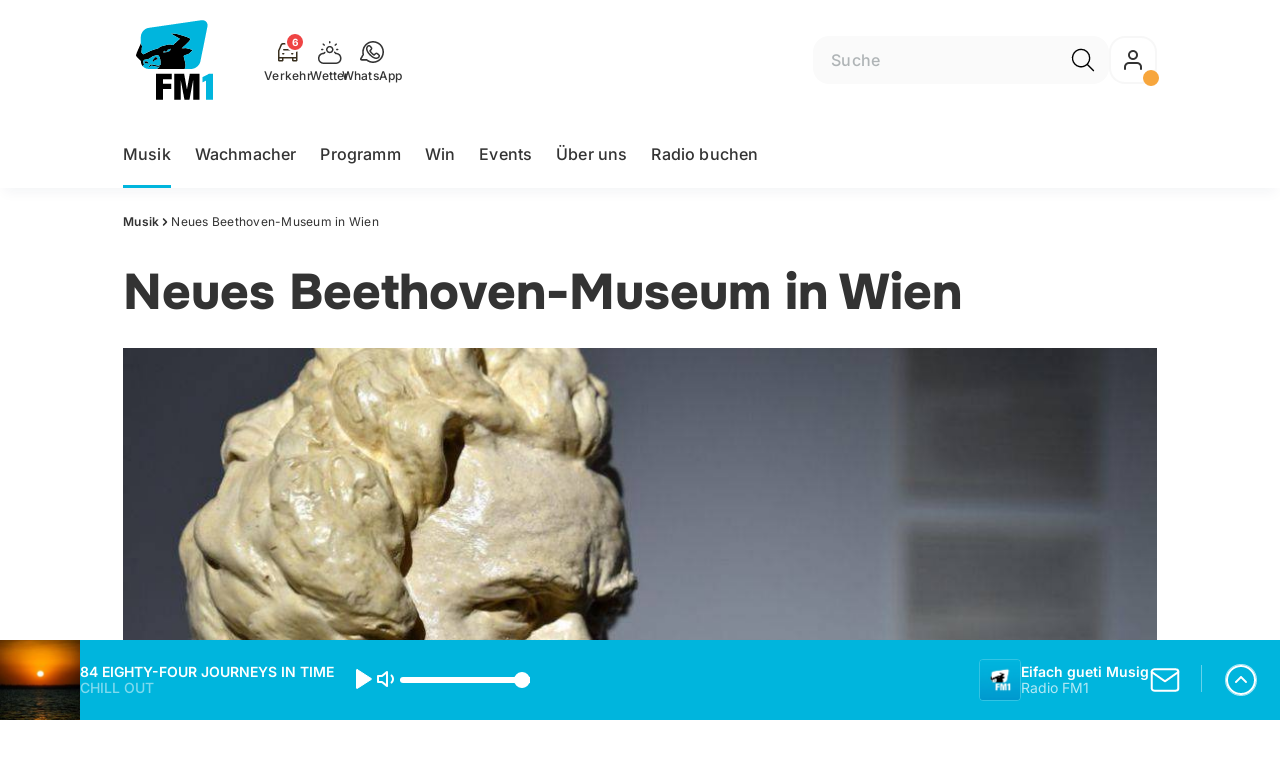

--- FILE ---
content_type: text/html; charset=utf-8
request_url: https://www.radiofm1.ch/musik/neues-beethoven-museum-in-wien-135104902
body_size: 49692
content:
<!DOCTYPE html>
    <html lang="de-ch" prefix="og: http://ogp.me/ns#">
      <head>
        <meta charset="utf-8">
        <meta name="viewport" content="width=device-width, initial-scale=1.0" />
        <script type="text/javascript">
          const _chameleonHasNativeCmp = (str) => {
              // expected format: chameleon, chameleon:native-cmp, chameleon:some_flag;native-cmp;other-flag, etc.
              const chameleonFlagsRegex = /chameleon(:(?<flags>[^\s\/]+))?/;
              const match = str.match(chameleonFlagsRegex);
              const flagsStr = (match && match.groups && match.groups.flags) || '';
              const flags = flagsStr.split(';');
              return flags.indexOf('native-cmp') >= 0;
          };

          if (navigator.userAgent.indexOf('chameleon') >= 0 && _chameleonHasNativeCmp(navigator.userAgent)) {
            window.cmp_noscreen = true;
          }
        </script>
        <script type="text/javascript" data-cmp-ab="1" src="https://cdn.consentmanager.net/delivery/autoblocking/feba4437b5b0.js" data-cmp-host="b.delivery.consentmanager.net" data-cmp-cdn="cdn.consentmanager.net" data-cmp-codesrc="1"></script>
        
        <script>
          window.__APOLLO_STATE__ = {"$ROOT_QUERY.node({\"id\":\"NewsArticle:135104902\"}).urls":{"relative":"\u002Fmusik\u002Fneues-beethoven-museum-in-wien-135104902","__typename":"NewsArticleURLs"},"$ROOT_QUERY.node({\"id\":\"NewsArticle:135104902\"})":{"urls":{"type":"id","generated":true,"id":"$ROOT_QUERY.node({\"id\":\"NewsArticle:135104902\"}).urls","typename":"NewsArticleURLs"},"__typename":"NewsArticle"},"ROOT_QUERY":{"node({\"id\":\"NewsArticle:135104902\"})":{"type":"id","generated":true,"id":"$ROOT_QUERY.node({\"id\":\"NewsArticle:135104902\"})","typename":"NewsArticle"},"page":{"type":"id","generated":true,"id":"$ROOT_QUERY.page","typename":"Page"},"audioPlayer":{"type":"id","generated":true,"id":"$ROOT_QUERY.audioPlayer","typename":"AudioPlayerAPI"},"page({\"path\":\"\u002Faudioplayer\"})":{"type":"id","generated":true,"id":"$ROOT_QUERY.page({\"path\":\"\u002Faudioplayer\"})","typename":"Page"},"traffic":{"type":"id","generated":true,"id":"$ROOT_QUERY.traffic","typename":"Traffic"},"page({\"articleId\":\"135104902\",\"path\":\"\u002Fmusik\u002Fneues-beethoven-museum-in-wien-135104902\",\"ressort\":\"musik\"})":{"type":"id","generated":true,"id":"$ROOT_QUERY.page({\"articleId\":\"135104902\",\"path\":\"\u002Fmusik\u002Fneues-beethoven-museum-in-wien-135104902\",\"ressort\":\"musik\"})","typename":"Page"},"node({\"id\":\"NewsArticle:156474417\"})":{"type":"id","generated":false,"id":"NewsArticle:NewsArticle:156474417","typename":"NewsArticle"},"node({\"id\":\"NewsArticle:159856809\"})":{"type":"id","generated":false,"id":"NewsArticle:NewsArticle:159856809","typename":"NewsArticle"},"node({\"id\":\"NewsArticle:155174015\"})":{"type":"id","generated":false,"id":"NewsArticle:NewsArticle:155174015","typename":"NewsArticle"},"node({\"id\":\"NewsArticle:163195319\"})":{"type":"id","generated":false,"id":"LotteryArticle:LotteryArticle:163195319","typename":"LotteryArticle"},"node({\"id\":\"NewsArticle:163091637\"})":{"type":"id","generated":false,"id":"LotteryArticle:LotteryArticle:163091637","typename":"LotteryArticle"},"node({\"id\":\"NewsArticle:163101087\"})":{"type":"id","generated":false,"id":"LotteryArticle:LotteryArticle:163101087","typename":"LotteryArticle"},"node({\"id\":\"NewsArticle:163195813\"})":{"type":"id","generated":false,"id":"LotteryArticle:LotteryArticle:163195813","typename":"LotteryArticle"}},"Domain:Domain:radiofm1":{"id":"Domain:radiofm1","title":"Radio FM1","prolitterisMemberId":null,"navigation":{"type":"json","json":{"items":[{"title":"Home","href":"\u002F","highlight":"^\u002F$","filter":{"mobile":true}},{"title":"Musik","href":"\u002Fmusik","highlight":"^\u002Fmusik.*"},{"title":"Wachmacher","href":"\u002Fwachmacher","highlight":"^\u002Fwachmacher.*"},{"title":"Programm","href":"\u002Fprogramm","highlight":"^\u002Fprogramm.*"},{"title":"Win","href":"\u002Fwin","highlight":"^\u002Fwin.*"},{"title":"Events","href":"\u002Fevents","highlight":"^\u002Fevents.*"},{"title":"Über uns","href":"\u002Fueber-uns","highlight":"^\u002F(ueber-uns|team|jobs).*","menu":[{"title":"Team","href":"\u002Fteam","highlight":"^\u002Fteam.*"},{"title":"Kontakt","href":"\u002Fueber-uns\u002Fkontakt-135308329","highlight":"^\u002Fueber-uns\u002Fkontakt-135308329.*"},{"title":"Jobs","href":"\u002Fjobs","highlight":"^\u002Fjobs.*"},{"title":"Studioführung","href":"\u002Fueber-uns\u002Fstudiofuehrung-135308428","highlight":"^\u002Fueber-uns\u002Fstudiofuehrung-135308428.*"}]},{"title":"Radio buchen","href":"https:\u002F\u002Fchmediawerbung.ch\u002Fde\u002Fmarken\u002Fradio-fm1"}]}},"footer":{"type":"json","json":{"address":{"header":"CH Regionalmedien AG","data":["Radio FM1","Fürstenlandstrasse 122","9001 St. Gallen"]},"email":"studio@radiofm1.ch","links":[{"title":"Team","href":"\u002Fteam"},{"title":"Jobs","href":"\u002Fjobs"},{"title":"Werbemöglichkeiten","href":"https:\u002F\u002Fchmediawerbung.ch\u002Fde\u002Fmarken\u002Fradio-fm1"},{"title":"Empfang","href":"\u002Fservice\u002Ffrequenzen-135308419"},{"title":"Newsletter abonnieren","href":"\u002Faktionen\u002Fabonniere-den-radio-fm1-newsletter-143182559"},{"href":"\u002Fueber-uns\u002Fkontakt-135308329","title":"Kontakt"}],"copyright":"© by CH Regionalmedien AG 2025","brandInfo":"Ein Radiosender von","bottomLinks":[{"href":"\u002Fueber-uns\u002Fdatenschutz-135308354","title":"Datenschutz"},{"href":"\u002Fueber-uns\u002Fimpressum-135308332","title":"Impressum"},{"href":"\u002Fueber-uns\u002Fwettbewerbsrichtlinien-151945847","title":"Wettbewerbsrichtlinien"}]}},"adswizzSettings":{"type":"json","json":{"consentManagerId":"22257","cmpKey":"aw_0_req.userConsentV2","cmpCookieName":"__cmpconsentx22257","dmpPublisher":"radiofm1.ch"}},"adfreeRessortIds":{"type":"json","json":["NewsRessort:135438759","NewsRessort:156599383","NewsRessort:159299731"]},"urls":{"type":"id","generated":true,"id":"$Domain:Domain:radiofm1.urls","typename":"DomainURLs"},"seo":{"type":"id","generated":true,"id":"$Domain:Domain:radiofm1.seo","typename":"DomainSEO"},"analytics":{"type":"id","generated":true,"id":"$Domain:Domain:radiofm1.analytics","typename":"DomainAnalytics"},"iosAppId":null,"iosAffiliateCampaignToken":null,"iosAffiliateProviderToken":null,"contactUrl":"\u002Fueber-uns\u002Fkontakt-135308329","termsOfConditionsUrl":"\u002Fsponsored-content\u002Fallgemeine-nutzungsbedingungen-142823860","privacyPolicyUrl":"\u002Fueber-uns\u002Fdatenschutz-135308354","rulesOfCompetitionUrl":"\u002Fueber-uns\u002Fwettbewerbsrichtlinien-151945847","facebook":{"type":"id","generated":true,"id":"$Domain:Domain:radiofm1.facebook","typename":"DomainFacebook"},"instagram":{"type":"id","generated":true,"id":"$Domain:Domain:radiofm1.instagram","typename":"DomainInstagram"},"whatsApp":{"type":"id","generated":true,"id":"$Domain:Domain:radiofm1.whatsApp","typename":"DomainWhatsApp"},"twitter":{"type":"id","generated":true,"id":"$Domain:Domain:radiofm1.twitter","typename":"DomainTwitter"},"tiktok":{"type":"id","generated":true,"id":"$Domain:Domain:radiofm1.tiktok","typename":"DomainTiktok"},"email":{"type":"id","generated":true,"id":"$Domain:Domain:radiofm1.email","typename":"DomainEmail"},"radio":{"type":"id","generated":true,"id":"$Domain:Domain:radiofm1.radio","typename":"DomainRadio"},"audienzz":{"type":"id","generated":true,"id":"$Domain:Domain:radiofm1.audienzz","typename":"DomainAudienzz"},"adPlaceholderSettings":{"type":"json","json":{}},"vast":{"type":"id","generated":true,"id":"$Domain:Domain:radiofm1.vast","typename":"DomainVast"},"kaltura":{"type":"id","generated":true,"id":"$Domain:Domain:radiofm1.kaltura","typename":"DomainKaltura"},"traffic":{"type":"id","generated":true,"id":"$Domain:Domain:radiofm1.traffic","typename":"DomainTraffic"},"oneSignal":{"type":"id","generated":true,"id":"$Domain:Domain:radiofm1.oneSignal","typename":"DomainOneSignal"},"consentManager":{"type":"id","generated":true,"id":"$Domain:Domain:radiofm1.consentManager","typename":"DomainConsentManager"},"disqus":{"type":"id","generated":true,"id":"$Domain:Domain:radiofm1.disqus","typename":"DomainDisqus"},"comscore":{"type":"id","generated":true,"id":"$Domain:Domain:radiofm1.comscore","typename":"DomainComScore"},"kameleoon":{"type":"id","generated":true,"id":"$Domain:Domain:radiofm1.kameleoon","typename":"DomainKameleoon"},"__typename":"Domain"},"$Domain:Domain:radiofm1.urls":{"domainName":"www.radiofm1.ch","__typename":"DomainURLs"},"$Domain:Domain:radiofm1.seo":{"title":"Radio FM1","description":"Der beste Musikmix","keywords":"radio, musik, fm1, ostschweiz, news, musikmix, hits","__typename":"DomainSEO"},"$Domain:Domain:radiofm1.analytics":{"googleAnayticsId":"UA-51124750-27","gtmAccountId":"GTM-NNZDZL7","gtmAuth":"uymJfz4ifYluTr7vE-J9hg","gtmPreview":"env-2","__typename":"DomainAnalytics"},"$Domain:Domain:radiofm1.facebook":{"appId":null,"shareUrl":"https:\u002F\u002Fwww.facebook.com\u002Fradiofm1\u002F","__typename":"DomainFacebook"},"$Domain:Domain:radiofm1.instagram":{"shareUrl":"https:\u002F\u002Fwww.instagram.com\u002Fradiofm1\u002F","__typename":"DomainInstagram"},"$Domain:Domain:radiofm1.whatsApp":{"shareUrl":"https:\u002F\u002Fwa.me\u002F41848222211","__typename":"DomainWhatsApp"},"$Domain:Domain:radiofm1.twitter":{"account":null,"__typename":"DomainTwitter"},"$Domain:Domain:radiofm1.tiktok":{"account":"fm1radio","__typename":"DomainTiktok"},"$Domain:Domain:radiofm1.email":{"contact":"","__typename":"DomainEmail"},"$Domain:Domain:radiofm1.radio":{"videoLiveStreamUrl":"","__typename":"DomainRadio"},"$Domain:Domain:radiofm1.audienzz":{"scriptUrl":"https:\u002F\u002Fadnz.co\u002Fheader.js?adTagId=76","ProviderId":"-3370896698304161972","__typename":"DomainAudienzz"},"$Domain:Domain:radiofm1.vast":{"preRollUrl":"https:\u002F\u002Ftv.springserve.com\u002Fvast\u002F661169?w=1920&h=1080&cb={{CACHEBUSTER}}&ip={{IP}}&ua={{USER_AGENT}}&app_bundle={{APP_BUNDLE}}&app_name={{APP_NAME}}&app_store_url={{APP_STORE_URL}}&did={{DEVICE_ID}}&us_privacy={{US_PRIVACY}}","midRollUrl":"","midRollDelay":300,"postRollUrl":"https:\u002F\u002Ftv.springserve.com\u002Fvast\u002F661170?w=1920&h=1080&cb={{CACHEBUSTER}}&ip={{IP}}&ua={{USER_AGENT}}&app_bundle={{APP_BUNDLE}}&app_name={{APP_NAME}}&app_store_url={{APP_STORE_URL}}&did={{DEVICE_ID}}&us_privacy={{US_PRIVACY}}","__typename":"DomainVast"},"$Domain:Domain:radiofm1.kaltura":{"playerId":"47625163","__typename":"DomainKaltura"},"$Domain:Domain:radiofm1.traffic":{"hotline":"0800 33 33 11","__typename":"DomainTraffic"},"$Domain:Domain:radiofm1.oneSignal":{"appId":"9c67c7fa-ad0a-490e-ad9d-3c1c2cf8891f","__typename":"DomainOneSignal"},"$Domain:Domain:radiofm1.consentManager":{"codeId":"feba4437b5b0","enabledInMobileApps":true,"host":"b.delivery.consentmanager.net","__typename":"DomainConsentManager"},"$Domain:Domain:radiofm1.disqus":{"shortname":null,"__typename":"DomainDisqus"},"$Domain:Domain:radiofm1.comscore":{"publisherId":"","channelId":"","__typename":"DomainComScore"},"$Domain:Domain:radiofm1.kameleoon":{"siteCode":"","timeout":1000,"__typename":"DomainKameleoon"},"$ROOT_QUERY.page":{"domain":{"type":"id","generated":false,"id":"Domain:Domain:radiofm1","typename":"Domain"},"__typename":"Page"},"$ROOT_QUERY.audioPlayer.streams.0":{"title":"2000er Hits","url":"https:\u002F\u002Fstream.streambase.ch\u002F2000er\u002Fmp3-192\u002FSTREAM_ANALYTICS_PLATFORM_MARKER\u002FLISTENER_ID","onAirId":"2000er","keywords":{"type":"json","json":[]},"channelImage":{"type":"id","generated":true,"id":"$ROOT_QUERY.audioPlayer.streams.0.channelImage","typename":"RelatedImage"},"__typename":"AudiostreamAsset"},"$ROOT_QUERY.audioPlayer.streams.0.channelImage.image":{"imageUrl({\"name\":\"radio-162x162\"})":"https:\u002F\u002Fstatic.az-cdn.ch\u002F__ip\u002Ff9i2ZyySPe78uxU1vwVEwMPhnYU\u002F65f6746ce905c1af0dca25e7e5f0df5d84b48948\u002Fremote.adjust.rotate=0&remote.size.w=324&remote.size.h=324&local.crop.h=324&local.crop.w=324&local.crop.x=0&local.crop.y=0&r=2,radio-162x162","imageUrl({\"name\":\"n-mobile2x-1x1\"})":"https:\u002F\u002Fstatic.az-cdn.ch\u002F__ip\u002Ff9i2ZyySPe78uxU1vwVEwMPhnYU\u002F65f6746ce905c1af0dca25e7e5f0df5d84b48948\u002Fremote.adjust.rotate=0&remote.size.w=324&remote.size.h=324&local.crop.h=324&local.crop.w=324&local.crop.x=0&local.crop.y=0&r=2,n-mobile2x-1x1","__typename":"ImageOnAssetRelation"},"$ROOT_QUERY.audioPlayer.streams.0.channelImage":{"image":{"type":"id","generated":true,"id":"$ROOT_QUERY.audioPlayer.streams.0.channelImage.image","typename":"ImageOnAssetRelation"},"__typename":"RelatedImage"},"$ROOT_QUERY.audioPlayer.streams.1":{"title":"2010er Hits","url":"https:\u002F\u002Fstream.streambase.ch\u002F2010er\u002Fmp3-192\u002FSTREAM_ANALYTICS_PLATFORM_MARKER\u002FLISTENER_ID","onAirId":"2010er","keywords":{"type":"json","json":[]},"channelImage":{"type":"id","generated":true,"id":"$ROOT_QUERY.audioPlayer.streams.1.channelImage","typename":"RelatedImage"},"__typename":"AudiostreamAsset"},"$ROOT_QUERY.audioPlayer.streams.1.channelImage.image":{"imageUrl({\"name\":\"radio-162x162\"})":"https:\u002F\u002Fstatic.az-cdn.ch\u002F__ip\u002FBEW01afrcyh52jkrYYSdL0KVSf4\u002F42dec55f2884b2655790be62ea79e0c12a17a6f6\u002Fremote.adjust.rotate=0&remote.size.w=324&remote.size.h=324&local.crop.h=324&local.crop.w=324&local.crop.x=0&local.crop.y=0&r=2,radio-162x162","imageUrl({\"name\":\"n-mobile2x-1x1\"})":"https:\u002F\u002Fstatic.az-cdn.ch\u002F__ip\u002FBEW01afrcyh52jkrYYSdL0KVSf4\u002F42dec55f2884b2655790be62ea79e0c12a17a6f6\u002Fremote.adjust.rotate=0&remote.size.w=324&remote.size.h=324&local.crop.h=324&local.crop.w=324&local.crop.x=0&local.crop.y=0&r=2,n-mobile2x-1x1","__typename":"ImageOnAssetRelation"},"$ROOT_QUERY.audioPlayer.streams.1.channelImage":{"image":{"type":"id","generated":true,"id":"$ROOT_QUERY.audioPlayer.streams.1.channelImage.image","typename":"ImageOnAssetRelation"},"__typename":"RelatedImage"},"$ROOT_QUERY.audioPlayer.streams.2":{"title":"60er Hits","url":"https:\u002F\u002Fstream.streambase.ch\u002F60er\u002Fmp3-192\u002FSTREAM_ANALYTICS_PLATFORM_MARKER\u002FLISTENER_ID","onAirId":"60er","keywords":{"type":"json","json":[]},"channelImage":{"type":"id","generated":true,"id":"$ROOT_QUERY.audioPlayer.streams.2.channelImage","typename":"RelatedImage"},"__typename":"AudiostreamAsset"},"$ROOT_QUERY.audioPlayer.streams.2.channelImage.image":{"imageUrl({\"name\":\"radio-162x162\"})":"https:\u002F\u002Fstatic.az-cdn.ch\u002F__ip\u002FHik4B4Hg6d4JNBMI_QpB6mf3nN8\u002Fe026a91fb78e3ba97ec6f20c9c94d34c451e93ee\u002Fremote.adjust.rotate=0&remote.size.w=324&remote.size.h=324&local.crop.h=324&local.crop.w=324&local.crop.x=0&local.crop.y=0&r=2,radio-162x162","imageUrl({\"name\":\"n-mobile2x-1x1\"})":"https:\u002F\u002Fstatic.az-cdn.ch\u002F__ip\u002FHik4B4Hg6d4JNBMI_QpB6mf3nN8\u002Fe026a91fb78e3ba97ec6f20c9c94d34c451e93ee\u002Fremote.adjust.rotate=0&remote.size.w=324&remote.size.h=324&local.crop.h=324&local.crop.w=324&local.crop.x=0&local.crop.y=0&r=2,n-mobile2x-1x1","__typename":"ImageOnAssetRelation"},"$ROOT_QUERY.audioPlayer.streams.2.channelImage":{"image":{"type":"id","generated":true,"id":"$ROOT_QUERY.audioPlayer.streams.2.channelImage.image","typename":"ImageOnAssetRelation"},"__typename":"RelatedImage"},"$ROOT_QUERY.audioPlayer.streams.3":{"title":"70er Hits","url":"https:\u002F\u002Fstream.streambase.ch\u002F70er\u002Fmp3-192\u002FSTREAM_ANALYTICS_PLATFORM_MARKER\u002FLISTENER_ID","onAirId":"70er","keywords":{"type":"json","json":[]},"channelImage":{"type":"id","generated":true,"id":"$ROOT_QUERY.audioPlayer.streams.3.channelImage","typename":"RelatedImage"},"__typename":"AudiostreamAsset"},"$ROOT_QUERY.audioPlayer.streams.3.channelImage.image":{"imageUrl({\"name\":\"radio-162x162\"})":"https:\u002F\u002Fstatic.az-cdn.ch\u002F__ip\u002F-2_fm-3DXjG5dZOZra0OcG91L6s\u002F6213fa3d9341853c34395d1e6f38638f98533517\u002Fremote.adjust.rotate=0&remote.size.w=324&remote.size.h=324&local.crop.h=324&local.crop.w=324&local.crop.x=0&local.crop.y=0&r=2,radio-162x162","imageUrl({\"name\":\"n-mobile2x-1x1\"})":"https:\u002F\u002Fstatic.az-cdn.ch\u002F__ip\u002F-2_fm-3DXjG5dZOZra0OcG91L6s\u002F6213fa3d9341853c34395d1e6f38638f98533517\u002Fremote.adjust.rotate=0&remote.size.w=324&remote.size.h=324&local.crop.h=324&local.crop.w=324&local.crop.x=0&local.crop.y=0&r=2,n-mobile2x-1x1","__typename":"ImageOnAssetRelation"},"$ROOT_QUERY.audioPlayer.streams.3.channelImage":{"image":{"type":"id","generated":true,"id":"$ROOT_QUERY.audioPlayer.streams.3.channelImage.image","typename":"ImageOnAssetRelation"},"__typename":"RelatedImage"},"$ROOT_QUERY.audioPlayer.streams.4":{"title":"80er Hits","url":"https:\u002F\u002Fstream.streambase.ch\u002F80er\u002Fmp3-192\u002FSTREAM_ANALYTICS_PLATFORM_MARKER\u002FLISTENER_ID","onAirId":"80er","keywords":{"type":"json","json":[]},"channelImage":{"type":"id","generated":true,"id":"$ROOT_QUERY.audioPlayer.streams.4.channelImage","typename":"RelatedImage"},"__typename":"AudiostreamAsset"},"$ROOT_QUERY.audioPlayer.streams.4.channelImage.image":{"imageUrl({\"name\":\"radio-162x162\"})":"https:\u002F\u002Fstatic.az-cdn.ch\u002F__ip\u002FQgR2C-LwHTuJfHrlJURo56_6Ty8\u002F7f8f7b0ae1e2fe87fc6de9ad7554720697e9d959\u002Fremote.adjust.rotate=0&remote.size.w=324&remote.size.h=324&local.crop.h=324&local.crop.w=324&local.crop.x=0&local.crop.y=0&r=2,radio-162x162","imageUrl({\"name\":\"n-mobile2x-1x1\"})":"https:\u002F\u002Fstatic.az-cdn.ch\u002F__ip\u002FQgR2C-LwHTuJfHrlJURo56_6Ty8\u002F7f8f7b0ae1e2fe87fc6de9ad7554720697e9d959\u002Fremote.adjust.rotate=0&remote.size.w=324&remote.size.h=324&local.crop.h=324&local.crop.w=324&local.crop.x=0&local.crop.y=0&r=2,n-mobile2x-1x1","__typename":"ImageOnAssetRelation"},"$ROOT_QUERY.audioPlayer.streams.4.channelImage":{"image":{"type":"id","generated":true,"id":"$ROOT_QUERY.audioPlayer.streams.4.channelImage.image","typename":"ImageOnAssetRelation"},"__typename":"RelatedImage"},"$ROOT_QUERY.audioPlayer.streams.5":{"title":"90er Hits","url":"https:\u002F\u002Fstream.streambase.ch\u002F90er\u002Fmp3-192\u002FSTREAM_ANALYTICS_PLATFORM_MARKER\u002FLISTENER_ID","onAirId":"90er","keywords":{"type":"json","json":[]},"channelImage":{"type":"id","generated":true,"id":"$ROOT_QUERY.audioPlayer.streams.5.channelImage","typename":"RelatedImage"},"__typename":"AudiostreamAsset"},"$ROOT_QUERY.audioPlayer.streams.5.channelImage.image":{"imageUrl({\"name\":\"radio-162x162\"})":"https:\u002F\u002Fstatic.az-cdn.ch\u002F__ip\u002Fq56ko5vM_oq5t71rAKcrJLw_qLQ\u002F31acfc36de4d22ff536ba74ee076ed705b121e0e\u002Fremote.adjust.rotate=0&remote.size.w=324&remote.size.h=324&local.crop.h=324&local.crop.w=324&local.crop.x=0&local.crop.y=0&r=2,radio-162x162","imageUrl({\"name\":\"n-mobile2x-1x1\"})":"https:\u002F\u002Fstatic.az-cdn.ch\u002F__ip\u002Fq56ko5vM_oq5t71rAKcrJLw_qLQ\u002F31acfc36de4d22ff536ba74ee076ed705b121e0e\u002Fremote.adjust.rotate=0&remote.size.w=324&remote.size.h=324&local.crop.h=324&local.crop.w=324&local.crop.x=0&local.crop.y=0&r=2,n-mobile2x-1x1","__typename":"ImageOnAssetRelation"},"$ROOT_QUERY.audioPlayer.streams.5.channelImage":{"image":{"type":"id","generated":true,"id":"$ROOT_QUERY.audioPlayer.streams.5.channelImage.image","typename":"ImageOnAssetRelation"},"__typename":"RelatedImage"},"$ROOT_QUERY.audioPlayer.streams.6":{"title":"ABBA","url":"https:\u002F\u002Fstream.streambase.ch\u002Fabba\u002Fmp3-192\u002FSTREAM_ANALYTICS_PLATFORM_MARKER\u002FLISTENER_ID","onAirId":"abba","keywords":{"type":"json","json":[]},"channelImage":{"type":"id","generated":true,"id":"$ROOT_QUERY.audioPlayer.streams.6.channelImage","typename":"RelatedImage"},"__typename":"AudiostreamAsset"},"$ROOT_QUERY.audioPlayer.streams.6.channelImage.image":{"imageUrl({\"name\":\"radio-162x162\"})":"https:\u002F\u002Fstatic.az-cdn.ch\u002F__ip\u002FS1SWTz_tON8vLxbFhYBCT7BsTjQ\u002F17aee77bf6cdbb0078bb0cdb24bb546b6e2fd084\u002Fremote.adjust.rotate=0&remote.size.w=324&remote.size.h=324&local.crop.h=324&local.crop.w=324&local.crop.x=0&local.crop.y=0&r=2,radio-162x162","imageUrl({\"name\":\"n-mobile2x-1x1\"})":"https:\u002F\u002Fstatic.az-cdn.ch\u002F__ip\u002FS1SWTz_tON8vLxbFhYBCT7BsTjQ\u002F17aee77bf6cdbb0078bb0cdb24bb546b6e2fd084\u002Fremote.adjust.rotate=0&remote.size.w=324&remote.size.h=324&local.crop.h=324&local.crop.w=324&local.crop.x=0&local.crop.y=0&r=2,n-mobile2x-1x1","__typename":"ImageOnAssetRelation"},"$ROOT_QUERY.audioPlayer.streams.6.channelImage":{"image":{"type":"id","generated":true,"id":"$ROOT_QUERY.audioPlayer.streams.6.channelImage.image","typename":"ImageOnAssetRelation"},"__typename":"RelatedImage"},"$ROOT_QUERY.audioPlayer.streams.7":{"title":"Beatles","url":"https:\u002F\u002Fstream.streambase.ch\u002Fbeatles\u002Fmp3-192\u002FSTREAM_ANALYTICS_PLATFORM_MARKER\u002FLISTENER_ID","onAirId":"beatles","keywords":{"type":"json","json":[]},"channelImage":{"type":"id","generated":true,"id":"$ROOT_QUERY.audioPlayer.streams.7.channelImage","typename":"RelatedImage"},"__typename":"AudiostreamAsset"},"$ROOT_QUERY.audioPlayer.streams.7.channelImage.image":{"imageUrl({\"name\":\"radio-162x162\"})":"https:\u002F\u002Fstatic.az-cdn.ch\u002F__ip\u002FgwWUz1v60wLPAdYSC2MRVFrVmDw\u002F633d24225d222740cba26c4238cbdf5101a1ac09\u002Fremote.adjust.rotate=0&remote.size.w=324&remote.size.h=324&local.crop.h=324&local.crop.w=324&local.crop.x=0&local.crop.y=0&r=2,radio-162x162","imageUrl({\"name\":\"n-mobile2x-1x1\"})":"https:\u002F\u002Fstatic.az-cdn.ch\u002F__ip\u002FgwWUz1v60wLPAdYSC2MRVFrVmDw\u002F633d24225d222740cba26c4238cbdf5101a1ac09\u002Fremote.adjust.rotate=0&remote.size.w=324&remote.size.h=324&local.crop.h=324&local.crop.w=324&local.crop.x=0&local.crop.y=0&r=2,n-mobile2x-1x1","__typename":"ImageOnAssetRelation"},"$ROOT_QUERY.audioPlayer.streams.7.channelImage":{"image":{"type":"id","generated":true,"id":"$ROOT_QUERY.audioPlayer.streams.7.channelImage.image","typename":"ImageOnAssetRelation"},"__typename":"RelatedImage"},"$ROOT_QUERY.audioPlayer.streams.8":{"title":"Bon Jovi","url":"https:\u002F\u002Fstream.streambase.ch\u002Fbonjovi\u002Fmp3-192\u002FSTREAM_ANALYTICS_PLATFORM_MARKER\u002FLISTENER_ID","onAirId":"bonjovi","keywords":{"type":"json","json":[]},"channelImage":{"type":"id","generated":true,"id":"$ROOT_QUERY.audioPlayer.streams.8.channelImage","typename":"RelatedImage"},"__typename":"AudiostreamAsset"},"$ROOT_QUERY.audioPlayer.streams.8.channelImage.image":{"imageUrl({\"name\":\"radio-162x162\"})":"https:\u002F\u002Fstatic.az-cdn.ch\u002F__ip\u002Fd0JiKXqxyznYPx3iJYEzOD0ChYo\u002F43a345eb6a1f1940f7c9badfdb8294476f695f01\u002Fremote.adjust.rotate=0&remote.size.w=324&remote.size.h=324&local.crop.h=324&local.crop.w=324&local.crop.x=0&local.crop.y=0&r=2,radio-162x162","imageUrl({\"name\":\"n-mobile2x-1x1\"})":"https:\u002F\u002Fstatic.az-cdn.ch\u002F__ip\u002Fd0JiKXqxyznYPx3iJYEzOD0ChYo\u002F43a345eb6a1f1940f7c9badfdb8294476f695f01\u002Fremote.adjust.rotate=0&remote.size.w=324&remote.size.h=324&local.crop.h=324&local.crop.w=324&local.crop.x=0&local.crop.y=0&r=2,n-mobile2x-1x1","__typename":"ImageOnAssetRelation"},"$ROOT_QUERY.audioPlayer.streams.8.channelImage":{"image":{"type":"id","generated":true,"id":"$ROOT_QUERY.audioPlayer.streams.8.channelImage.image","typename":"ImageOnAssetRelation"},"__typename":"RelatedImage"},"$ROOT_QUERY.audioPlayer.streams.9":{"title":"Coldplay","url":"https:\u002F\u002Fstream.streambase.ch\u002Fcoldplay\u002Fmp3-192\u002FSTREAM_ANALYTICS_PLATFORM_MARKER\u002FLISTENER_ID","onAirId":"coldplay","keywords":{"type":"json","json":[]},"channelImage":{"type":"id","generated":true,"id":"$ROOT_QUERY.audioPlayer.streams.9.channelImage","typename":"RelatedImage"},"__typename":"AudiostreamAsset"},"$ROOT_QUERY.audioPlayer.streams.9.channelImage.image":{"imageUrl({\"name\":\"radio-162x162\"})":"https:\u002F\u002Fstatic.az-cdn.ch\u002F__ip\u002F0ROwTmg_2vP-Xq0VlaoGJrhEg28\u002Fa3deb5cba3b06d6f613ee3ff6c67ac9fb7cf780b\u002Fremote.adjust.rotate=0&remote.size.w=324&remote.size.h=324&local.crop.h=324&local.crop.w=324&local.crop.x=0&local.crop.y=0&r=2,radio-162x162","imageUrl({\"name\":\"n-mobile2x-1x1\"})":"https:\u002F\u002Fstatic.az-cdn.ch\u002F__ip\u002F0ROwTmg_2vP-Xq0VlaoGJrhEg28\u002Fa3deb5cba3b06d6f613ee3ff6c67ac9fb7cf780b\u002Fremote.adjust.rotate=0&remote.size.w=324&remote.size.h=324&local.crop.h=324&local.crop.w=324&local.crop.x=0&local.crop.y=0&r=2,n-mobile2x-1x1","__typename":"ImageOnAssetRelation"},"$ROOT_QUERY.audioPlayer.streams.9.channelImage":{"image":{"type":"id","generated":true,"id":"$ROOT_QUERY.audioPlayer.streams.9.channelImage.image","typename":"ImageOnAssetRelation"},"__typename":"RelatedImage"},"$ROOT_QUERY.audioPlayer.streams.10":{"title":"Ed Sheeran","url":"https:\u002F\u002Fstream.streambase.ch\u002Fedsheer\u002Fmp3-192\u002FSTREAM_ANALYTICS_PLATFORM_MARKER\u002FLISTENER_ID","onAirId":"edsheeran","keywords":{"type":"json","json":[]},"channelImage":{"type":"id","generated":true,"id":"$ROOT_QUERY.audioPlayer.streams.10.channelImage","typename":"RelatedImage"},"__typename":"AudiostreamAsset"},"$ROOT_QUERY.audioPlayer.streams.10.channelImage.image":{"imageUrl({\"name\":\"radio-162x162\"})":"https:\u002F\u002Fstatic.az-cdn.ch\u002F__ip\u002FkMKSb0gbWv_G3dcrsbhMftnVWJI\u002Faebfce3afa29e680961a84e9fd0fe8eb798ca50e\u002Fremote.adjust.rotate=0&remote.size.w=324&remote.size.h=324&local.crop.h=324&local.crop.w=324&local.crop.x=0&local.crop.y=0&r=2,radio-162x162","imageUrl({\"name\":\"n-mobile2x-1x1\"})":"https:\u002F\u002Fstatic.az-cdn.ch\u002F__ip\u002FkMKSb0gbWv_G3dcrsbhMftnVWJI\u002Faebfce3afa29e680961a84e9fd0fe8eb798ca50e\u002Fremote.adjust.rotate=0&remote.size.w=324&remote.size.h=324&local.crop.h=324&local.crop.w=324&local.crop.x=0&local.crop.y=0&r=2,n-mobile2x-1x1","__typename":"ImageOnAssetRelation"},"$ROOT_QUERY.audioPlayer.streams.10.channelImage":{"image":{"type":"id","generated":true,"id":"$ROOT_QUERY.audioPlayer.streams.10.channelImage.image","typename":"ImageOnAssetRelation"},"__typename":"RelatedImage"},"$ROOT_QUERY.audioPlayer.streams.11":{"title":"Goldies","url":"https:\u002F\u002Fstream.streambase.ch\u002Fr32goldies\u002Fmp3-192\u002FSTREAM_ANALYTICS_PLATFORM_MARKER\u002FLISTENER_ID","onAirId":"radiofm1.goldies","keywords":{"type":"json","json":[]},"channelImage":{"type":"id","generated":true,"id":"$ROOT_QUERY.audioPlayer.streams.11.channelImage","typename":"RelatedImage"},"__typename":"AudiostreamAsset"},"$ROOT_QUERY.audioPlayer.streams.11.channelImage.image":{"imageUrl({\"name\":\"radio-162x162\"})":"https:\u002F\u002Fstatic.az-cdn.ch\u002F__ip\u002FrlG54npcvDdBI3hAt1K_uNZNIUQ\u002F2feb55cb7f1de066368eddcb565380a7bfd06a64\u002Fremote.adjust.rotate=0&remote.size.w=324&remote.size.h=324&local.crop.h=324&local.crop.w=324&local.crop.x=0&local.crop.y=0&r=2,radio-162x162","imageUrl({\"name\":\"n-mobile2x-1x1\"})":"https:\u002F\u002Fstatic.az-cdn.ch\u002F__ip\u002FrlG54npcvDdBI3hAt1K_uNZNIUQ\u002F2feb55cb7f1de066368eddcb565380a7bfd06a64\u002Fremote.adjust.rotate=0&remote.size.w=324&remote.size.h=324&local.crop.h=324&local.crop.w=324&local.crop.x=0&local.crop.y=0&r=2,n-mobile2x-1x1","__typename":"ImageOnAssetRelation"},"$ROOT_QUERY.audioPlayer.streams.11.channelImage":{"image":{"type":"id","generated":true,"id":"$ROOT_QUERY.audioPlayer.streams.11.channelImage.image","typename":"ImageOnAssetRelation"},"__typename":"RelatedImage"},"$ROOT_QUERY.audioPlayer.streams.12":{"title":"Michael Jackson","url":"https:\u002F\u002Fstream.streambase.ch\u002Fjackson\u002Fmp3-192\u002FSTREAM_ANALYTICS_PLATFORM_MARKER\u002FLISTENER_ID","onAirId":"michaeljackson","keywords":{"type":"json","json":[]},"channelImage":{"type":"id","generated":true,"id":"$ROOT_QUERY.audioPlayer.streams.12.channelImage","typename":"RelatedImage"},"__typename":"AudiostreamAsset"},"$ROOT_QUERY.audioPlayer.streams.12.channelImage.image":{"imageUrl({\"name\":\"radio-162x162\"})":"https:\u002F\u002Fstatic.az-cdn.ch\u002F__ip\u002FKRYO7QtWj_oNiuWo0LBowqb40e0\u002Ff0bbe2baf779847d00c235f0880cc34fdd53cdf4\u002Fremote.adjust.rotate=0&remote.size.w=324&remote.size.h=324&local.crop.h=324&local.crop.w=324&local.crop.x=0&local.crop.y=0&r=2,radio-162x162","imageUrl({\"name\":\"n-mobile2x-1x1\"})":"https:\u002F\u002Fstatic.az-cdn.ch\u002F__ip\u002FKRYO7QtWj_oNiuWo0LBowqb40e0\u002Ff0bbe2baf779847d00c235f0880cc34fdd53cdf4\u002Fremote.adjust.rotate=0&remote.size.w=324&remote.size.h=324&local.crop.h=324&local.crop.w=324&local.crop.x=0&local.crop.y=0&r=2,n-mobile2x-1x1","__typename":"ImageOnAssetRelation"},"$ROOT_QUERY.audioPlayer.streams.12.channelImage":{"image":{"type":"id","generated":true,"id":"$ROOT_QUERY.audioPlayer.streams.12.channelImage.image","typename":"ImageOnAssetRelation"},"__typename":"RelatedImage"},"$ROOT_QUERY.audioPlayer.streams.13":{"title":"Pink","url":"https:\u002F\u002Fstream.streambase.ch\u002Fpink\u002Fmp3-192\u002FSTREAM_ANALYTICS_PLATFORM_MARKER\u002FLISTENER_ID","onAirId":"pink","keywords":{"type":"json","json":[]},"channelImage":{"type":"id","generated":true,"id":"$ROOT_QUERY.audioPlayer.streams.13.channelImage","typename":"RelatedImage"},"__typename":"AudiostreamAsset"},"$ROOT_QUERY.audioPlayer.streams.13.channelImage.image":{"imageUrl({\"name\":\"radio-162x162\"})":"https:\u002F\u002Fstatic.az-cdn.ch\u002F__ip\u002F1W07Yoq5V66jjH2WkeuWun-jhIA\u002Fcc6d5ab3fbffbc17bf9366b7eeba19bba5fb00be\u002Fremote.adjust.rotate=0&remote.size.w=324&remote.size.h=324&local.crop.h=324&local.crop.w=324&local.crop.x=0&local.crop.y=0&r=2,radio-162x162","imageUrl({\"name\":\"n-mobile2x-1x1\"})":"https:\u002F\u002Fstatic.az-cdn.ch\u002F__ip\u002F1W07Yoq5V66jjH2WkeuWun-jhIA\u002Fcc6d5ab3fbffbc17bf9366b7eeba19bba5fb00be\u002Fremote.adjust.rotate=0&remote.size.w=324&remote.size.h=324&local.crop.h=324&local.crop.w=324&local.crop.x=0&local.crop.y=0&r=2,n-mobile2x-1x1","__typename":"ImageOnAssetRelation"},"$ROOT_QUERY.audioPlayer.streams.13.channelImage":{"image":{"type":"id","generated":true,"id":"$ROOT_QUERY.audioPlayer.streams.13.channelImage.image","typename":"ImageOnAssetRelation"},"__typename":"RelatedImage"},"$ROOT_QUERY.audioPlayer.streams.14":{"title":"Queen","url":"https:\u002F\u002Fstream.streambase.ch\u002Fqueen\u002Fmp3-192\u002FSTREAM_ANALYTICS_PLATFORM_MARKER\u002FLISTENER_ID","onAirId":"queen","keywords":{"type":"json","json":[]},"channelImage":{"type":"id","generated":true,"id":"$ROOT_QUERY.audioPlayer.streams.14.channelImage","typename":"RelatedImage"},"__typename":"AudiostreamAsset"},"$ROOT_QUERY.audioPlayer.streams.14.channelImage.image":{"imageUrl({\"name\":\"radio-162x162\"})":"https:\u002F\u002Fstatic.az-cdn.ch\u002F__ip\u002FowTd_IqXcMTAmfbtcvaKSu1g8pk\u002F7ca55674e754fd74411e22ecd88ab59c54e3426f\u002Fremote.adjust.rotate=0&remote.size.w=324&remote.size.h=324&local.crop.h=324&local.crop.w=324&local.crop.x=0&local.crop.y=0&r=2,radio-162x162","imageUrl({\"name\":\"n-mobile2x-1x1\"})":"https:\u002F\u002Fstatic.az-cdn.ch\u002F__ip\u002FowTd_IqXcMTAmfbtcvaKSu1g8pk\u002F7ca55674e754fd74411e22ecd88ab59c54e3426f\u002Fremote.adjust.rotate=0&remote.size.w=324&remote.size.h=324&local.crop.h=324&local.crop.w=324&local.crop.x=0&local.crop.y=0&r=2,n-mobile2x-1x1","__typename":"ImageOnAssetRelation"},"$ROOT_QUERY.audioPlayer.streams.14.channelImage":{"image":{"type":"id","generated":true,"id":"$ROOT_QUERY.audioPlayer.streams.14.channelImage.image","typename":"ImageOnAssetRelation"},"__typename":"RelatedImage"},"$ROOT_QUERY.audioPlayer.streams.15":{"title":"Sommer-Hits","url":"https:\u002F\u002Fstream.streambase.ch\u002Fsommer\u002Fmp3-192\u002FSTREAM_ANALYTICS_PLATFORM_MARKER\u002FLISTENER_ID","onAirId":"sommerhits","keywords":{"type":"json","json":[]},"channelImage":{"type":"id","generated":true,"id":"$ROOT_QUERY.audioPlayer.streams.15.channelImage","typename":"RelatedImage"},"__typename":"AudiostreamAsset"},"$ROOT_QUERY.audioPlayer.streams.15.channelImage.image":{"imageUrl({\"name\":\"radio-162x162\"})":"https:\u002F\u002Fstatic.az-cdn.ch\u002F__ip\u002FiPqWTF6fZInRCFtKNbM--L0yCWo\u002F9e91edc0673f16a8b48266d5e7a297fd6b09de50\u002Fremote.adjust.rotate=0&remote.size.w=324&remote.size.h=320&local.crop.h=320&local.crop.w=320&local.crop.x=0&local.crop.y=0&r=2,radio-162x162","imageUrl({\"name\":\"n-mobile2x-1x1\"})":"https:\u002F\u002Fstatic.az-cdn.ch\u002F__ip\u002FiPqWTF6fZInRCFtKNbM--L0yCWo\u002F9e91edc0673f16a8b48266d5e7a297fd6b09de50\u002Fremote.adjust.rotate=0&remote.size.w=324&remote.size.h=320&local.crop.h=320&local.crop.w=320&local.crop.x=0&local.crop.y=0&r=2,n-mobile2x-1x1","__typename":"ImageOnAssetRelation"},"$ROOT_QUERY.audioPlayer.streams.15.channelImage":{"image":{"type":"id","generated":true,"id":"$ROOT_QUERY.audioPlayer.streams.15.channelImage.image","typename":"ImageOnAssetRelation"},"__typename":"RelatedImage"},"$ROOT_QUERY.audioPlayer.streams.16":{"title":"Taylor Swift","url":"https:\u002F\u002Fstream.streambase.ch\u002Frollings\u002Fmp3-192\u002FSTREAM_ANALYTICS_PLATFORM_MARKER\u002FLISTENER_ID","onAirId":"rollingstones","keywords":{"type":"json","json":[]},"channelImage":{"type":"id","generated":true,"id":"$ROOT_QUERY.audioPlayer.streams.16.channelImage","typename":"RelatedImage"},"__typename":"AudiostreamAsset"},"$ROOT_QUERY.audioPlayer.streams.16.channelImage.image":{"imageUrl({\"name\":\"radio-162x162\"})":"https:\u002F\u002Fstatic.az-cdn.ch\u002F__ip\u002Fj2jg1nXbUk340Y2wgU4ObVTlcSY\u002F710590018a651859510cb5a3bc96c870abc38136\u002Fremote.adjust.rotate=0&remote.size.w=324&remote.size.h=324&local.crop.h=324&local.crop.w=324&local.crop.x=0&local.crop.y=0&r=2,radio-162x162","imageUrl({\"name\":\"n-mobile2x-1x1\"})":"https:\u002F\u002Fstatic.az-cdn.ch\u002F__ip\u002Fj2jg1nXbUk340Y2wgU4ObVTlcSY\u002F710590018a651859510cb5a3bc96c870abc38136\u002Fremote.adjust.rotate=0&remote.size.w=324&remote.size.h=324&local.crop.h=324&local.crop.w=324&local.crop.x=0&local.crop.y=0&r=2,n-mobile2x-1x1","__typename":"ImageOnAssetRelation"},"$ROOT_QUERY.audioPlayer.streams.16.channelImage":{"image":{"type":"id","generated":true,"id":"$ROOT_QUERY.audioPlayer.streams.16.channelImage.image","typename":"ImageOnAssetRelation"},"__typename":"RelatedImage"},"$ROOT_QUERY.audioPlayer.streams.17":{"title":"Tina Turner","url":"https:\u002F\u002Fstream.streambase.ch\u002FTinaT\u002Fmp3-192\u002FSTREAM_ANALYTICS_PLATFORM_MARKER\u002FLISTENER_ID","onAirId":"tinaturner","keywords":{"type":"json","json":[]},"channelImage":{"type":"id","generated":true,"id":"$ROOT_QUERY.audioPlayer.streams.17.channelImage","typename":"RelatedImage"},"__typename":"AudiostreamAsset"},"$ROOT_QUERY.audioPlayer.streams.17.channelImage.image":{"imageUrl({\"name\":\"radio-162x162\"})":"https:\u002F\u002Fstatic.az-cdn.ch\u002F__ip\u002FdQWGcNtq4iYwaDKFLA0VoPHZ4qQ\u002F320d0740813f455483f648606901bc75ace68ffe\u002Fremote.adjust.rotate=0&remote.size.w=324&remote.size.h=324&local.crop.h=324&local.crop.w=324&local.crop.x=0&local.crop.y=0&r=2,radio-162x162","imageUrl({\"name\":\"n-mobile2x-1x1\"})":"https:\u002F\u002Fstatic.az-cdn.ch\u002F__ip\u002FdQWGcNtq4iYwaDKFLA0VoPHZ4qQ\u002F320d0740813f455483f648606901bc75ace68ffe\u002Fremote.adjust.rotate=0&remote.size.w=324&remote.size.h=324&local.crop.h=324&local.crop.w=324&local.crop.x=0&local.crop.y=0&r=2,n-mobile2x-1x1","__typename":"ImageOnAssetRelation"},"$ROOT_QUERY.audioPlayer.streams.17.channelImage":{"image":{"type":"id","generated":true,"id":"$ROOT_QUERY.audioPlayer.streams.17.channelImage.image","typename":"ImageOnAssetRelation"},"__typename":"RelatedImage"},"$ROOT_QUERY.audioPlayer.streams.18":{"title":"Radio FM1","url":"https:\u002F\u002Fstream.streambase.ch\u002Fradiofm1\u002Fmp3-192\u002FSTREAM_ANALYTICS_PLATFORM_MARKER\u002FLISTENER_ID","onAirId":"radiofm1.FM1","keywords":{"type":"json","json":["sort_10","Main_Livestream"]},"channelImage":{"type":"id","generated":true,"id":"$ROOT_QUERY.audioPlayer.streams.18.channelImage","typename":"RelatedImage"},"__typename":"AudiostreamAsset"},"$ROOT_QUERY.audioPlayer.streams.18.channelImage.image":{"imageUrl({\"name\":\"radio-162x162\"})":"https:\u002F\u002Fstatic.az-cdn.ch\u002F__ip\u002FXYnwPEhDE5XXaAFlxBlbqHVTVKM\u002F188e12c190f92718580925c0cf561b69398d663e\u002Fremote.adjust.rotate=0&remote.size.w=1920&remote.size.h=1080&local.crop.h=1080&local.crop.w=1080&local.crop.x=386&local.crop.y=0&r=2,radio-162x162","imageUrl({\"name\":\"n-mobile2x-1x1\"})":"https:\u002F\u002Fstatic.az-cdn.ch\u002F__ip\u002FXYnwPEhDE5XXaAFlxBlbqHVTVKM\u002F188e12c190f92718580925c0cf561b69398d663e\u002Fremote.adjust.rotate=0&remote.size.w=1920&remote.size.h=1080&local.crop.h=1080&local.crop.w=1080&local.crop.x=386&local.crop.y=0&r=2,n-mobile2x-1x1","__typename":"ImageOnAssetRelation"},"$ROOT_QUERY.audioPlayer.streams.18.channelImage":{"image":{"type":"id","generated":true,"id":"$ROOT_QUERY.audioPlayer.streams.18.channelImage.image","typename":"ImageOnAssetRelation"},"__typename":"RelatedImage"},"$ROOT_QUERY.audioPlayer.streams.19":{"title":"FLASHBACK FM","url":"https:\u002F\u002Fstream.streambase.ch\u002Fffm\u002Fmp3-192\u002FSTREAM_ANALYTICS_PLATFORM_MARKER","onAirId":"flashbackfm.ffm","keywords":{"type":"json","json":["sort_82"]},"channelImage":{"type":"id","generated":true,"id":"$ROOT_QUERY.audioPlayer.streams.19.channelImage","typename":"RelatedImage"},"__typename":"AudiostreamAsset"},"$ROOT_QUERY.audioPlayer.streams.19.channelImage.image":{"imageUrl({\"name\":\"radio-162x162\"})":"https:\u002F\u002Fstatic.az-cdn.ch\u002F__ip\u002FT7qe4wk3rnjVy0_WGqEBzwPynCw\u002Fb038c1e62c57cd750fdcfb0b277bdfd2b10f3e79\u002Fremote.adjust.rotate=0&remote.size.w=2940&remote.size.h=1480&local.crop.h=1118&local.crop.w=1118&local.crop.x=924&local.crop.y=188&r=2,radio-162x162","imageUrl({\"name\":\"n-mobile2x-1x1\"})":"https:\u002F\u002Fstatic.az-cdn.ch\u002F__ip\u002FT7qe4wk3rnjVy0_WGqEBzwPynCw\u002Fb038c1e62c57cd750fdcfb0b277bdfd2b10f3e79\u002Fremote.adjust.rotate=0&remote.size.w=2940&remote.size.h=1480&local.crop.h=1118&local.crop.w=1118&local.crop.x=924&local.crop.y=188&r=2,n-mobile2x-1x1","__typename":"ImageOnAssetRelation"},"$ROOT_QUERY.audioPlayer.streams.19.channelImage":{"image":{"type":"id","generated":true,"id":"$ROOT_QUERY.audioPlayer.streams.19.channelImage.image","typename":"ImageOnAssetRelation"},"__typename":"RelatedImage"},"$ROOT_QUERY.audioPlayer.streams.20":{"title":"Virgin Radio","url":"https:\u002F\u002Fstream.streambase.ch\u002Fvrock\u002Fmp3-192\u002FSTREAM_ANALYTICS_PLATFORM_MARKER\u002FLISTENER_ID","onAirId":"virgin.rock","keywords":{"type":"json","json":["sort_83"]},"channelImage":{"type":"id","generated":true,"id":"$ROOT_QUERY.audioPlayer.streams.20.channelImage","typename":"RelatedImage"},"__typename":"AudiostreamAsset"},"$ROOT_QUERY.audioPlayer.streams.20.channelImage.image":{"imageUrl({\"name\":\"radio-162x162\"})":"https:\u002F\u002Fstatic.az-cdn.ch\u002F__ip\u002FpGXOF7JTcXPD48nkFctgNZ58i_4\u002F292cf36ef3ce44fbc44beab7d2962eb87a1ca8b7\u002Fremote.adjust.rotate=0&remote.size.w=1920&remote.size.h=1080&local.crop.h=1080&local.crop.w=1080&local.crop.x=440&local.crop.y=0&r=2,radio-162x162","imageUrl({\"name\":\"n-mobile2x-1x1\"})":"https:\u002F\u002Fstatic.az-cdn.ch\u002F__ip\u002FpGXOF7JTcXPD48nkFctgNZ58i_4\u002F292cf36ef3ce44fbc44beab7d2962eb87a1ca8b7\u002Fremote.adjust.rotate=0&remote.size.w=1920&remote.size.h=1080&local.crop.h=1080&local.crop.w=1080&local.crop.x=440&local.crop.y=0&r=2,n-mobile2x-1x1","__typename":"ImageOnAssetRelation"},"$ROOT_QUERY.audioPlayer.streams.20.channelImage":{"image":{"type":"id","generated":true,"id":"$ROOT_QUERY.audioPlayer.streams.20.channelImage.image","typename":"ImageOnAssetRelation"},"__typename":"RelatedImage"},"$ROOT_QUERY.audioPlayer.streams.21":{"title":"Radio Melody","url":"https:\u002F\u002Fstream.streambase.ch\u002Frm\u002Fmp3-192\u002FSTREAM_ANALYTICS_PLATFORM_MARKER\u002FLISTENER_ID","onAirId":"radiomelody.melo","keywords":{"type":"json","json":["sort_84"]},"channelImage":{"type":"id","generated":true,"id":"$ROOT_QUERY.audioPlayer.streams.21.channelImage","typename":"RelatedImage"},"__typename":"AudiostreamAsset"},"$ROOT_QUERY.audioPlayer.streams.21.channelImage.image":{"imageUrl({\"name\":\"radio-162x162\"})":"https:\u002F\u002Fstatic.az-cdn.ch\u002F__ip\u002Fro2FTAOxYAsDxBsHvo10BESiIN0\u002Fa1d8ff5eee3879a51fc33997be6ec26400d1e55a\u002Fremote.adjust.rotate=0&remote.size.w=1920&remote.size.h=1080&local.crop.h=1080&local.crop.w=1080&local.crop.x=442&local.crop.y=0&r=2,radio-162x162","imageUrl({\"name\":\"n-mobile2x-1x1\"})":"https:\u002F\u002Fstatic.az-cdn.ch\u002F__ip\u002Fro2FTAOxYAsDxBsHvo10BESiIN0\u002Fa1d8ff5eee3879a51fc33997be6ec26400d1e55a\u002Fremote.adjust.rotate=0&remote.size.w=1920&remote.size.h=1080&local.crop.h=1080&local.crop.w=1080&local.crop.x=442&local.crop.y=0&r=2,n-mobile2x-1x1","__typename":"ImageOnAssetRelation"},"$ROOT_QUERY.audioPlayer.streams.21.channelImage":{"image":{"type":"id","generated":true,"id":"$ROOT_QUERY.audioPlayer.streams.21.channelImage.image","typename":"ImageOnAssetRelation"},"__typename":"RelatedImage"},"$ROOT_QUERY.audioPlayer.streams.22":{"title":"Radio EVIVA","url":"https:\u002F\u002Fstream.streambase.ch\u002Freviva\u002Fmp3-192\u002FSTREAM_ANALYTICS_PLATFORM_MARKER\u002FLISTENER_ID","onAirId":"eviva.eviva","keywords":{"type":"json","json":["sort_85"]},"channelImage":{"type":"id","generated":true,"id":"$ROOT_QUERY.audioPlayer.streams.22.channelImage","typename":"RelatedImage"},"__typename":"AudiostreamAsset"},"$ROOT_QUERY.audioPlayer.streams.22.channelImage.image":{"imageUrl({\"name\":\"radio-162x162\"})":"https:\u002F\u002Fstatic.az-cdn.ch\u002F__ip\u002F1Rt6_aDHhwSJ43q6rz10GZ0szlI\u002F4f391498e2fcb2d2763aa8c9697d497deb4a110c\u002Fremote.adjust.rotate=0&remote.size.w=324&remote.size.h=324&local.crop.h=324&local.crop.w=324&local.crop.x=0&local.crop.y=0&r=2,radio-162x162","imageUrl({\"name\":\"n-mobile2x-1x1\"})":"https:\u002F\u002Fstatic.az-cdn.ch\u002F__ip\u002F1Rt6_aDHhwSJ43q6rz10GZ0szlI\u002F4f391498e2fcb2d2763aa8c9697d497deb4a110c\u002Fremote.adjust.rotate=0&remote.size.w=324&remote.size.h=324&local.crop.h=324&local.crop.w=324&local.crop.x=0&local.crop.y=0&r=2,n-mobile2x-1x1","__typename":"ImageOnAssetRelation"},"$ROOT_QUERY.audioPlayer.streams.22.channelImage":{"image":{"type":"id","generated":true,"id":"$ROOT_QUERY.audioPlayer.streams.22.channelImage.image","typename":"ImageOnAssetRelation"},"__typename":"RelatedImage"},"$ROOT_QUERY.audioPlayer.streams.23":{"title":"Radio Argovia","url":"https:\u002F\u002Fstream.streambase.ch\u002Fargovia\u002Fmp3-192\u002FSTREAM_ANALYTICS_PLATFORM_MARKER\u002FLISTENER_ID","onAirId":"argovia.main","keywords":{"type":"json","json":["sort_86"]},"channelImage":{"type":"id","generated":true,"id":"$ROOT_QUERY.audioPlayer.streams.23.channelImage","typename":"RelatedImage"},"__typename":"AudiostreamAsset"},"$ROOT_QUERY.audioPlayer.streams.23.channelImage.image":{"imageUrl({\"name\":\"radio-162x162\"})":"https:\u002F\u002Fstatic.az-cdn.ch\u002F__ip\u002FY7N0BGW5t2mbNJ9TYV9ufRkox0U\u002F2416d0f8f012436e10a50ab5c38ba95633cb212a\u002Fremote.adjust.rotate=0&remote.size.w=1080&remote.size.h=1080&local.crop.h=1080&local.crop.w=1080&local.crop.x=0&local.crop.y=0&r=2,radio-162x162","imageUrl({\"name\":\"n-mobile2x-1x1\"})":"https:\u002F\u002Fstatic.az-cdn.ch\u002F__ip\u002FY7N0BGW5t2mbNJ9TYV9ufRkox0U\u002F2416d0f8f012436e10a50ab5c38ba95633cb212a\u002Fremote.adjust.rotate=0&remote.size.w=1080&remote.size.h=1080&local.crop.h=1080&local.crop.w=1080&local.crop.x=0&local.crop.y=0&r=2,n-mobile2x-1x1","__typename":"ImageOnAssetRelation"},"$ROOT_QUERY.audioPlayer.streams.23.channelImage":{"image":{"type":"id","generated":true,"id":"$ROOT_QUERY.audioPlayer.streams.23.channelImage.image","typename":"ImageOnAssetRelation"},"__typename":"RelatedImage"},"$ROOT_QUERY.audioPlayer.streams.24":{"title":"Radio Pilatus","url":"https:\u002F\u002Fstream.streambase.ch\u002Fradiopilatus\u002Fmp3-192\u002FSTREAM_ANALYTICS_PLATFORM_MARKER\u002FLISTENER_ID","onAirId":"radiopilatus.main","keywords":{"type":"json","json":["sort_87"]},"channelImage":{"type":"id","generated":true,"id":"$ROOT_QUERY.audioPlayer.streams.24.channelImage","typename":"RelatedImage"},"__typename":"AudiostreamAsset"},"$ROOT_QUERY.audioPlayer.streams.24.channelImage.image":{"imageUrl({\"name\":\"radio-162x162\"})":"https:\u002F\u002Fstatic.az-cdn.ch\u002F__ip\u002F8yn6N4uvcyJ6GZ2FhBwDVfNpXiI\u002F56d558b3f07fb78f7db68322a28771b7780d620d\u002Fremote.adjust.rotate=0&remote.size.w=1800&remote.size.h=1080&local.crop.h=1080&local.crop.w=1080&local.crop.x=361&local.crop.y=0&r=2,radio-162x162","imageUrl({\"name\":\"n-mobile2x-1x1\"})":"https:\u002F\u002Fstatic.az-cdn.ch\u002F__ip\u002F8yn6N4uvcyJ6GZ2FhBwDVfNpXiI\u002F56d558b3f07fb78f7db68322a28771b7780d620d\u002Fremote.adjust.rotate=0&remote.size.w=1800&remote.size.h=1080&local.crop.h=1080&local.crop.w=1080&local.crop.x=361&local.crop.y=0&r=2,n-mobile2x-1x1","__typename":"ImageOnAssetRelation"},"$ROOT_QUERY.audioPlayer.streams.24.channelImage":{"image":{"type":"id","generated":true,"id":"$ROOT_QUERY.audioPlayer.streams.24.channelImage.image","typename":"ImageOnAssetRelation"},"__typename":"RelatedImage"},"$ROOT_QUERY.audioPlayer.streams.25":{"title":"Radio 24","url":"https:\u002F\u002Fstream.streambase.ch\u002Fradio24\u002Fmp3-192\u002FSTREAM_ANALYTICS_PLATFORM_MARKER\u002FLISTENER_ID","onAirId":"radio24.main","keywords":{"type":"json","json":["sort_88"]},"channelImage":{"type":"id","generated":true,"id":"$ROOT_QUERY.audioPlayer.streams.25.channelImage","typename":"RelatedImage"},"__typename":"AudiostreamAsset"},"$ROOT_QUERY.audioPlayer.streams.25.channelImage.image":{"imageUrl({\"name\":\"radio-162x162\"})":"https:\u002F\u002Fstatic.az-cdn.ch\u002F__ip\u002Fz69gZ4o2A3yN9VZL9SYFcd-hE0s\u002Fca1f10af4d1d03b213ddf439ab1500816817c2f1\u002Fremote.adjust.rotate=0&remote.size.w=512&remote.size.h=512&local.crop.h=512&local.crop.w=512&local.crop.x=0&local.crop.y=0&r=2,radio-162x162","imageUrl({\"name\":\"n-mobile2x-1x1\"})":"https:\u002F\u002Fstatic.az-cdn.ch\u002F__ip\u002Fz69gZ4o2A3yN9VZL9SYFcd-hE0s\u002Fca1f10af4d1d03b213ddf439ab1500816817c2f1\u002Fremote.adjust.rotate=0&remote.size.w=512&remote.size.h=512&local.crop.h=512&local.crop.w=512&local.crop.x=0&local.crop.y=0&r=2,n-mobile2x-1x1","__typename":"ImageOnAssetRelation"},"$ROOT_QUERY.audioPlayer.streams.25.channelImage":{"image":{"type":"id","generated":true,"id":"$ROOT_QUERY.audioPlayer.streams.25.channelImage.image","typename":"ImageOnAssetRelation"},"__typename":"RelatedImage"},"$ROOT_QUERY.audioPlayer.streams.26":{"title":"RADIO BERN1","url":"https:\u002F\u002Fstream.streambase.ch\u002Fradiobern1\u002Fmp3-192\u002FSTREAM_ANALYTICS_PLATFORM_MARKER\u002FLISTENER_ID","onAirId":"radiobern.main","keywords":{"type":"json","json":["sort_89"]},"channelImage":{"type":"id","generated":true,"id":"$ROOT_QUERY.audioPlayer.streams.26.channelImage","typename":"RelatedImage"},"__typename":"AudiostreamAsset"},"$ROOT_QUERY.audioPlayer.streams.26.channelImage.image":{"imageUrl({\"name\":\"radio-162x162\"})":"https:\u002F\u002Fstatic.az-cdn.ch\u002F__ip\u002Fl0CfiOHmV_gzjlkA8MAghSK6CUs\u002Fc8f09de14b2030ffea76cb3ac3a3ab7887770731\u002Fremote.adjust.rotate=0&remote.size.w=1080&remote.size.h=1080&local.crop.h=1080&local.crop.w=1080&local.crop.x=0&local.crop.y=0&r=2,radio-162x162","imageUrl({\"name\":\"n-mobile2x-1x1\"})":"https:\u002F\u002Fstatic.az-cdn.ch\u002F__ip\u002Fl0CfiOHmV_gzjlkA8MAghSK6CUs\u002Fc8f09de14b2030ffea76cb3ac3a3ab7887770731\u002Fremote.adjust.rotate=0&remote.size.w=1080&remote.size.h=1080&local.crop.h=1080&local.crop.w=1080&local.crop.x=0&local.crop.y=0&r=2,n-mobile2x-1x1","__typename":"ImageOnAssetRelation"},"$ROOT_QUERY.audioPlayer.streams.26.channelImage":{"image":{"type":"id","generated":true,"id":"$ROOT_QUERY.audioPlayer.streams.26.channelImage.image","typename":"ImageOnAssetRelation"},"__typename":"RelatedImage"},"$ROOT_QUERY.audioPlayer.streams.27":{"title":"Radio 32","url":"https:\u002F\u002Fstream.streambase.ch\u002Fradio32\u002Fmp3-192\u002FSTREAM_ANALYTICS_PLATFORM_MARKER\u002FLISTENER_ID","onAirId":"radio32.main","keywords":{"type":"json","json":["sort_90"]},"channelImage":{"type":"id","generated":true,"id":"$ROOT_QUERY.audioPlayer.streams.27.channelImage","typename":"RelatedImage"},"__typename":"AudiostreamAsset"},"$ROOT_QUERY.audioPlayer.streams.27.channelImage.image":{"imageUrl({\"name\":\"radio-162x162\"})":"https:\u002F\u002Fstatic.az-cdn.ch\u002F__ip\u002FKC9OdBIDjb9410p2QBZCUZ7oT98\u002Fadc508bcbac79c49c6de7da7cdc4b13b49762383\u002Fremote.adjust.rotate=0&remote.size.w=1080&remote.size.h=1080&local.crop.h=1080&local.crop.w=1080&local.crop.x=0&local.crop.y=0&r=2,radio-162x162","imageUrl({\"name\":\"n-mobile2x-1x1\"})":"https:\u002F\u002Fstatic.az-cdn.ch\u002F__ip\u002FKC9OdBIDjb9410p2QBZCUZ7oT98\u002Fadc508bcbac79c49c6de7da7cdc4b13b49762383\u002Fremote.adjust.rotate=0&remote.size.w=1080&remote.size.h=1080&local.crop.h=1080&local.crop.w=1080&local.crop.x=0&local.crop.y=0&r=2,n-mobile2x-1x1","__typename":"ImageOnAssetRelation"},"$ROOT_QUERY.audioPlayer.streams.27.channelImage":{"image":{"type":"id","generated":true,"id":"$ROOT_QUERY.audioPlayer.streams.27.channelImage.image","typename":"ImageOnAssetRelation"},"__typename":"RelatedImage"},"$ROOT_QUERY.audioPlayer.streams.28":{"title":"Radio Central","url":"https:\u002F\u002Fstream.streambase.ch\u002Frcentral\u002Fmp3-192\u002FSTREAM_ANALYTICS_PLATFORM_MARKER\u002FLISTENER_ID","onAirId":"radiocentral.radiocentral","keywords":{"type":"json","json":["sort_91"]},"channelImage":{"type":"id","generated":true,"id":"$ROOT_QUERY.audioPlayer.streams.28.channelImage","typename":"RelatedImage"},"__typename":"AudiostreamAsset"},"$ROOT_QUERY.audioPlayer.streams.28.channelImage.image":{"imageUrl({\"name\":\"radio-162x162\"})":"https:\u002F\u002Fstatic.az-cdn.ch\u002F__ip\u002FkrwKN43VGCuvRBFTy5qTOzIY-6Y\u002F6d8d7815e1219fc805cdae243ef9080dbfdec6a8\u002Fremote.adjust.rotate=0&remote.size.w=324&remote.size.h=324&local.crop.h=324&local.crop.w=324&local.crop.x=0&local.crop.y=0&r=2,radio-162x162","imageUrl({\"name\":\"n-mobile2x-1x1\"})":"https:\u002F\u002Fstatic.az-cdn.ch\u002F__ip\u002FkrwKN43VGCuvRBFTy5qTOzIY-6Y\u002F6d8d7815e1219fc805cdae243ef9080dbfdec6a8\u002Fremote.adjust.rotate=0&remote.size.w=324&remote.size.h=324&local.crop.h=324&local.crop.w=324&local.crop.x=0&local.crop.y=0&r=2,n-mobile2x-1x1","__typename":"ImageOnAssetRelation"},"$ROOT_QUERY.audioPlayer.streams.28.channelImage":{"image":{"type":"id","generated":true,"id":"$ROOT_QUERY.audioPlayer.streams.28.channelImage.image","typename":"ImageOnAssetRelation"},"__typename":"RelatedImage"},"$ROOT_QUERY.audioPlayer.streams.29":{"title":"Sunshine Radio","url":"https:\u002F\u002Fstream.streambase.ch\u002Frsunshine\u002Fmp3-192\u002FSTREAM_ANALYTICS_PLATFORM_MARKER\u002FLISTENER_ID","onAirId":"radiosunshine.sunshine","keywords":{"type":"json","json":["sort_92"]},"channelImage":{"type":"id","generated":true,"id":"$ROOT_QUERY.audioPlayer.streams.29.channelImage","typename":"RelatedImage"},"__typename":"AudiostreamAsset"},"$ROOT_QUERY.audioPlayer.streams.29.channelImage.image":{"imageUrl({\"name\":\"radio-162x162\"})":"https:\u002F\u002Fstatic.az-cdn.ch\u002F__ip\u002FWuJEo7eqSK30UGu6R2scxHJ-AD8\u002Ffd7e1ba98a54ca41dc6cbb683fe339c1b7558276\u002Fremote.adjust.rotate=0&remote.size.w=324&remote.size.h=324&local.crop.h=324&local.crop.w=324&local.crop.x=0&local.crop.y=0&r=2,radio-162x162","imageUrl({\"name\":\"n-mobile2x-1x1\"})":"https:\u002F\u002Fstatic.az-cdn.ch\u002F__ip\u002FWuJEo7eqSK30UGu6R2scxHJ-AD8\u002Ffd7e1ba98a54ca41dc6cbb683fe339c1b7558276\u002Fremote.adjust.rotate=0&remote.size.w=324&remote.size.h=324&local.crop.h=324&local.crop.w=324&local.crop.x=0&local.crop.y=0&r=2,n-mobile2x-1x1","__typename":"ImageOnAssetRelation"},"$ROOT_QUERY.audioPlayer.streams.29.channelImage":{"image":{"type":"id","generated":true,"id":"$ROOT_QUERY.audioPlayer.streams.29.channelImage.image","typename":"ImageOnAssetRelation"},"__typename":"RelatedImage"},"$ROOT_QUERY.audioPlayer.streams.30":{"title":"FM1 Charts","url":"https:\u002F\u002Fstream.streambase.ch\u002Fcharts\u002Fmp3-192\u002FSTREAM_ANALYTICS_PLATFORM_MARKER\u002FLISTENER_ID","onAirId":"radiofm1.Charts","keywords":{"type":"json","json":["sort_93"]},"channelImage":{"type":"id","generated":true,"id":"$ROOT_QUERY.audioPlayer.streams.30.channelImage","typename":"RelatedImage"},"__typename":"AudiostreamAsset"},"$ROOT_QUERY.audioPlayer.streams.30.channelImage.image":{"imageUrl({\"name\":\"radio-162x162\"})":"https:\u002F\u002Fstatic.az-cdn.ch\u002F__ip\u002FexWgDMZU5x2xiKZTLhEUjjdB60E\u002Fdde799ee1ca5056ec922f0bd1fa3481485748842\u002Fremote.adjust.rotate=0&remote.size.w=324&remote.size.h=324&local.crop.h=324&local.crop.w=324&local.crop.x=0&local.crop.y=0&r=2,radio-162x162","imageUrl({\"name\":\"n-mobile2x-1x1\"})":"https:\u002F\u002Fstatic.az-cdn.ch\u002F__ip\u002FexWgDMZU5x2xiKZTLhEUjjdB60E\u002Fdde799ee1ca5056ec922f0bd1fa3481485748842\u002Fremote.adjust.rotate=0&remote.size.w=324&remote.size.h=324&local.crop.h=324&local.crop.w=324&local.crop.x=0&local.crop.y=0&r=2,n-mobile2x-1x1","__typename":"ImageOnAssetRelation"},"$ROOT_QUERY.audioPlayer.streams.30.channelImage":{"image":{"type":"id","generated":true,"id":"$ROOT_QUERY.audioPlayer.streams.30.channelImage.image","typename":"ImageOnAssetRelation"},"__typename":"RelatedImage"},"$ROOT_QUERY.audioPlayer.streams.31":{"title":"FM1 Hot","url":"https:\u002F\u002Fstream.streambase.ch\u002Ffm1hot\u002Fmp3-192\u002FSTREAM_ANALYTICS_PLATFORM_MARKER\u002FLISTENER_ID","onAirId":"radiofm1.Hot","keywords":{"type":"json","json":["sort_94"]},"channelImage":{"type":"id","generated":true,"id":"$ROOT_QUERY.audioPlayer.streams.31.channelImage","typename":"RelatedImage"},"__typename":"AudiostreamAsset"},"$ROOT_QUERY.audioPlayer.streams.31.channelImage.image":{"imageUrl({\"name\":\"radio-162x162\"})":"https:\u002F\u002Fstatic.az-cdn.ch\u002F__ip\u002FwevDX8-L6nAY9ZwuHLfwPYKtyq8\u002Fe3ee1c009bdbe1bc07c7f37839b7f518969e2cc5\u002Fremote.adjust.rotate=0&remote.size.w=324&remote.size.h=324&local.crop.h=324&local.crop.w=324&local.crop.x=0&local.crop.y=0&r=2,radio-162x162","imageUrl({\"name\":\"n-mobile2x-1x1\"})":"https:\u002F\u002Fstatic.az-cdn.ch\u002F__ip\u002FwevDX8-L6nAY9ZwuHLfwPYKtyq8\u002Fe3ee1c009bdbe1bc07c7f37839b7f518969e2cc5\u002Fremote.adjust.rotate=0&remote.size.w=324&remote.size.h=324&local.crop.h=324&local.crop.w=324&local.crop.x=0&local.crop.y=0&r=2,n-mobile2x-1x1","__typename":"ImageOnAssetRelation"},"$ROOT_QUERY.audioPlayer.streams.31.channelImage":{"image":{"type":"id","generated":true,"id":"$ROOT_QUERY.audioPlayer.streams.31.channelImage.image","typename":"ImageOnAssetRelation"},"__typename":"RelatedImage"},"$ROOT_QUERY.audioPlayer.streams.32":{"title":"FM1 In-The-Mix","url":"https:\u002F\u002Fstream.streambase.ch\u002Ffm1mix\u002Fmp3-192\u002FSTREAM_ANALYTICS_PLATFORM_MARKER\u002FLISTENER_ID","onAirId":"radiofm1.Clubmix","keywords":{"type":"json","json":["sort_95"]},"channelImage":{"type":"id","generated":true,"id":"$ROOT_QUERY.audioPlayer.streams.32.channelImage","typename":"RelatedImage"},"__typename":"AudiostreamAsset"},"$ROOT_QUERY.audioPlayer.streams.32.channelImage.image":{"imageUrl({\"name\":\"radio-162x162\"})":"https:\u002F\u002Fstatic.az-cdn.ch\u002F__ip\u002FBATCvSr8mYq2AuwDKOq81NvNhBo\u002F621a75d9212439a63227c2d9ebfd761a2ace6bb8\u002Fremote.adjust.rotate=0&remote.size.w=324&remote.size.h=324&local.crop.h=324&local.crop.w=324&local.crop.x=0&local.crop.y=0&r=2,radio-162x162","imageUrl({\"name\":\"n-mobile2x-1x1\"})":"https:\u002F\u002Fstatic.az-cdn.ch\u002F__ip\u002FBATCvSr8mYq2AuwDKOq81NvNhBo\u002F621a75d9212439a63227c2d9ebfd761a2ace6bb8\u002Fremote.adjust.rotate=0&remote.size.w=324&remote.size.h=324&local.crop.h=324&local.crop.w=324&local.crop.x=0&local.crop.y=0&r=2,n-mobile2x-1x1","__typename":"ImageOnAssetRelation"},"$ROOT_QUERY.audioPlayer.streams.32.channelImage":{"image":{"type":"id","generated":true,"id":"$ROOT_QUERY.audioPlayer.streams.32.channelImage.image","typename":"ImageOnAssetRelation"},"__typename":"RelatedImage"},"$ROOT_QUERY.audioPlayer":{"streams":[{"type":"id","generated":true,"id":"$ROOT_QUERY.audioPlayer.streams.0","typename":"AudiostreamAsset"},{"type":"id","generated":true,"id":"$ROOT_QUERY.audioPlayer.streams.1","typename":"AudiostreamAsset"},{"type":"id","generated":true,"id":"$ROOT_QUERY.audioPlayer.streams.2","typename":"AudiostreamAsset"},{"type":"id","generated":true,"id":"$ROOT_QUERY.audioPlayer.streams.3","typename":"AudiostreamAsset"},{"type":"id","generated":true,"id":"$ROOT_QUERY.audioPlayer.streams.4","typename":"AudiostreamAsset"},{"type":"id","generated":true,"id":"$ROOT_QUERY.audioPlayer.streams.5","typename":"AudiostreamAsset"},{"type":"id","generated":true,"id":"$ROOT_QUERY.audioPlayer.streams.6","typename":"AudiostreamAsset"},{"type":"id","generated":true,"id":"$ROOT_QUERY.audioPlayer.streams.7","typename":"AudiostreamAsset"},{"type":"id","generated":true,"id":"$ROOT_QUERY.audioPlayer.streams.8","typename":"AudiostreamAsset"},{"type":"id","generated":true,"id":"$ROOT_QUERY.audioPlayer.streams.9","typename":"AudiostreamAsset"},{"type":"id","generated":true,"id":"$ROOT_QUERY.audioPlayer.streams.10","typename":"AudiostreamAsset"},{"type":"id","generated":true,"id":"$ROOT_QUERY.audioPlayer.streams.11","typename":"AudiostreamAsset"},{"type":"id","generated":true,"id":"$ROOT_QUERY.audioPlayer.streams.12","typename":"AudiostreamAsset"},{"type":"id","generated":true,"id":"$ROOT_QUERY.audioPlayer.streams.13","typename":"AudiostreamAsset"},{"type":"id","generated":true,"id":"$ROOT_QUERY.audioPlayer.streams.14","typename":"AudiostreamAsset"},{"type":"id","generated":true,"id":"$ROOT_QUERY.audioPlayer.streams.15","typename":"AudiostreamAsset"},{"type":"id","generated":true,"id":"$ROOT_QUERY.audioPlayer.streams.16","typename":"AudiostreamAsset"},{"type":"id","generated":true,"id":"$ROOT_QUERY.audioPlayer.streams.17","typename":"AudiostreamAsset"},{"type":"id","generated":true,"id":"$ROOT_QUERY.audioPlayer.streams.18","typename":"AudiostreamAsset"},{"type":"id","generated":true,"id":"$ROOT_QUERY.audioPlayer.streams.19","typename":"AudiostreamAsset"},{"type":"id","generated":true,"id":"$ROOT_QUERY.audioPlayer.streams.20","typename":"AudiostreamAsset"},{"type":"id","generated":true,"id":"$ROOT_QUERY.audioPlayer.streams.21","typename":"AudiostreamAsset"},{"type":"id","generated":true,"id":"$ROOT_QUERY.audioPlayer.streams.22","typename":"AudiostreamAsset"},{"type":"id","generated":true,"id":"$ROOT_QUERY.audioPlayer.streams.23","typename":"AudiostreamAsset"},{"type":"id","generated":true,"id":"$ROOT_QUERY.audioPlayer.streams.24","typename":"AudiostreamAsset"},{"type":"id","generated":true,"id":"$ROOT_QUERY.audioPlayer.streams.25","typename":"AudiostreamAsset"},{"type":"id","generated":true,"id":"$ROOT_QUERY.audioPlayer.streams.26","typename":"AudiostreamAsset"},{"type":"id","generated":true,"id":"$ROOT_QUERY.audioPlayer.streams.27","typename":"AudiostreamAsset"},{"type":"id","generated":true,"id":"$ROOT_QUERY.audioPlayer.streams.28","typename":"AudiostreamAsset"},{"type":"id","generated":true,"id":"$ROOT_QUERY.audioPlayer.streams.29","typename":"AudiostreamAsset"},{"type":"id","generated":true,"id":"$ROOT_QUERY.audioPlayer.streams.30","typename":"AudiostreamAsset"},{"type":"id","generated":true,"id":"$ROOT_QUERY.audioPlayer.streams.31","typename":"AudiostreamAsset"},{"type":"id","generated":true,"id":"$ROOT_QUERY.audioPlayer.streams.32","typename":"AudiostreamAsset"}],"__typename":"AudioPlayerAPI"},"$ROOT_QUERY.page({\"path\":\"\u002Faudioplayer\"}).layout({\"prefix\":\"default\"})":{"name":"default","content":{"type":"json","json":{"flyoutComponent":{"items":[{"component":"FlyoutFavouriteStreams","title":"Deine Favoriten"},{"component":"Channels","title":"Radio FM1 & Channels","channels":["radiofm1.FM1","sommerhits","radiofm1.Charts","radiofm1.Hot","radiofm1.goldies","radiofm1.Clubmix"]},{"component":"Channels","title":"Weitere Radiosender","channels":["flashbackfm.ffm","radio24.Season","virgin.rock","radiomelody.melo","eviva.eviva","argovia.main","radiopilatus.main","radio24.main","radiobern.main","radio32.main","radiocentral.radiocentral","radiosunshine.sunshine"]},{"component":"Channels","title":"Artist","channels":["rollingstones","edsheeran","pink","coldplay","bonjovi","queen","abba","michaeljackson","tinaturner","beatles"]},{"component":"Channels","title":"Jahrzehnte","channels":["2010er","2000er","90er","80er","70er","60er"]},{"component":"CurrentShow","title":"Jetzt Live","buttonLabel":"Zur Studio Live-Cam"},{"component":"FlyoutAd","id":"adnz_rectangle_2","containerStyle":{"minHeight":"250px"},"placeholderStyle":{"backgroundColor":"black","color":"grey","width":"100%"}},{"component":"RecentSongs","heading":"Zuletzt gespielt","buttonLabel":"Alle anzeigen","limit":4},{"component":"Explore","title":"Schon gehört?","recommendations":["RessortHeader:134738684","RessortHeader:136448168","RessortHeader:135394071","RessortHeader:134755387"]}],"onDemandConfig":{"windingTimeForward":30,"windingTimeBackward":30}}}},"__typename":"PageLayout"},"$ROOT_QUERY.page({\"path\":\"\u002Faudioplayer\"})":{"layout({\"prefix\":\"default\"})":{"type":"id","generated":true,"id":"$ROOT_QUERY.page({\"path\":\"\u002Faudioplayer\"}).layout({\"prefix\":\"default\"})","typename":"PageLayout"},"__typename":"Page"},"TrafficMessage:TrafficMessage:163185928":{"id":"TrafficMessage:163185928","__typename":"TrafficMessage","traffic":{"type":"id","generated":true,"id":"$TrafficMessage:TrafficMessage:163185928.traffic","typename":"TrafficData"}},"$TrafficMessage:TrafficMessage:163185928.traffic":{"priority":null,"__typename":"TrafficData"},"TrafficMessage:TrafficMessage:163187535":{"id":"TrafficMessage:163187535","__typename":"TrafficMessage","traffic":{"type":"id","generated":true,"id":"$TrafficMessage:TrafficMessage:163187535.traffic","typename":"TrafficData"}},"$TrafficMessage:TrafficMessage:163187535.traffic":{"priority":null,"__typename":"TrafficData"},"TrafficMessage:TrafficMessage:163189346":{"id":"TrafficMessage:163189346","__typename":"TrafficMessage","traffic":{"type":"id","generated":true,"id":"$TrafficMessage:TrafficMessage:163189346.traffic","typename":"TrafficData"}},"$TrafficMessage:TrafficMessage:163189346.traffic":{"priority":null,"__typename":"TrafficData"},"TrafficMessage:TrafficMessage:163195931":{"id":"TrafficMessage:163195931","__typename":"TrafficMessage","traffic":{"type":"id","generated":true,"id":"$TrafficMessage:TrafficMessage:163195931.traffic","typename":"TrafficData"}},"$TrafficMessage:TrafficMessage:163195931.traffic":{"priority":null,"__typename":"TrafficData"},"TrafficMessage:TrafficMessage:163199183":{"id":"TrafficMessage:163199183","__typename":"TrafficMessage","traffic":{"type":"id","generated":true,"id":"$TrafficMessage:TrafficMessage:163199183.traffic","typename":"TrafficData"}},"$TrafficMessage:TrafficMessage:163199183.traffic":{"priority":null,"__typename":"TrafficData"},"TrafficMessage:TrafficMessage:163203323":{"id":"TrafficMessage:163203323","__typename":"TrafficMessage","traffic":{"type":"id","generated":true,"id":"$TrafficMessage:TrafficMessage:163203323.traffic","typename":"TrafficData"}},"$TrafficMessage:TrafficMessage:163203323.traffic":{"priority":null,"__typename":"TrafficData"},"$ROOT_QUERY.traffic.activeMessages":{"data":[{"type":"id","generated":false,"id":"TrafficMessage:TrafficMessage:163185928","typename":"TrafficMessage"},{"type":"id","generated":false,"id":"TrafficMessage:TrafficMessage:163187535","typename":"TrafficMessage"},{"type":"id","generated":false,"id":"TrafficMessage:TrafficMessage:163189346","typename":"TrafficMessage"},{"type":"id","generated":false,"id":"TrafficMessage:TrafficMessage:163195931","typename":"TrafficMessage"},{"type":"id","generated":false,"id":"TrafficMessage:TrafficMessage:163199183","typename":"TrafficMessage"},{"type":"id","generated":false,"id":"TrafficMessage:TrafficMessage:163203323","typename":"TrafficMessage"}],"total":6,"__typename":"ActiveMessages"},"$ROOT_QUERY.traffic":{"activeMessages":{"type":"id","generated":true,"id":"$ROOT_QUERY.traffic.activeMessages","typename":"ActiveMessages"},"__typename":"Traffic"},"$ROOT_QUERY.page({\"articleId\":\"135104902\",\"path\":\"\u002Fmusik\u002Fneues-beethoven-museum-in-wien-135104902\",\"ressort\":\"musik\"})":{"name":"radiofm1:newsarticle","pixelUrl":"\u002F__stats\u002Fcount\u002Farticle?id=135104902&kind=newsarticle&domain=radiofm1","context":{"type":"id","generated":false,"id":"NewsArticle:NewsArticle:135104902","typename":"NewsArticle"},"__typename":"Page","layout({\"prefix\":\"pwa\"})":{"type":"id","generated":true,"id":"$ROOT_QUERY.page({\"articleId\":\"135104902\",\"path\":\"\u002Fmusik\u002Fneues-beethoven-museum-in-wien-135104902\",\"ressort\":\"musik\"}).layout({\"prefix\":\"pwa\"})","typename":"PageLayout"}},"NewsArticle:NewsArticle:135104902":{"__typename":"NewsArticle","id":"NewsArticle:135104902","baseType":"NewsArticle","title":"Neues Beethoven-Museum in Wien","lead":"Ludwig von Beethoven (1770-1827) wird in Wien mit einem neuen Museum gewürdigt. Die Ausstellung befindet sich in einer ehemaligen Wohnung des Künstlers.","text":"\u003Cp\u003EBeethoven bezog sein Heim im 19. Wiener Gemeindebezirk im Jahr 1802. Er suchte auf Anraten seines Arztes etwas ausserhalb der Innenstadt Ruhe und erhoffte sich eine Besserung seines Hörverlusts.\r\u003C\u002Fp\u003E\n\u003Cp\u003EAm Wochenende öffnet die Schau erstmals für Interessierte. Regulär wird in dem Museum ab kommenden Dienstag in sechs Kapiteln und mit vielen originellen Exponaten dem Leben und Werk des Komponisten nachgespürt. Bisher war an der Adresse nur eine kleine Gedenkstätte für den Titan der Klassik. Die Dependance des Wien Museums öffnet nun nach jahrelangen Vorbereitungen auf einer Fläche von 450 Quadratmetern.\r\u003C\u002Fp\u003E\n\u003Cp\u003EZu sehen sind unter anderem Ohrröhren, eine Art früher Hörgeräte. An Hörstationen können Besucher Beethovens schwindendes Hörvermögen quasi am eigenen Leib nachempfinden. Neben musikalischen Werken wie der «Sturm-Sonate» oder den «Prometheus»-Variationen soll in dem Haus auch das «Heiligenstädter Testament» Beethovens entstanden sein. Dabei handelt es sich um einen zweiteiligen Brief an seine Brüder, der dokumentiert, wie der Komponist mit seiner fortschreitenden Taubheit umging.\r\u003C\u002Fp\u003E\n\u003Cp\u003EBeethoven kam in Bonn zur Welt, verbrachte aber die meiste Zeit seines Lebens in Österreichs Hauptstadt. In Wien starb er auch.\u003C\u002Fp\u003E\n","contextLabel":"","labelType":"","keywords":{"type":"json","json":[]},"identifier":"MH2019:638881","features":{"type":"id","generated":true,"id":"$NewsArticle:NewsArticle:135104902.features","typename":"NewsArticleFeatures"},"mainRessort":{"type":"id","generated":true,"id":"$NewsArticle:NewsArticle:135104902.mainRessort","typename":"NewsRessort"},"ressorts":[{"type":"id","generated":false,"id":"NewsRessort:NewsRessort:134740469","typename":"NewsRessort"}],"freelancer":null,"authors":[],"source({\"blacklist\":true})":{"type":"id","generated":true,"id":"$NewsArticle:NewsArticle:135104902.source({\"blacklist\":true})","typename":"Source"},"source({\"blacklist\":false})":{"type":"id","generated":true,"id":"$NewsArticle:NewsArticle:135104902.source({\"blacklist\":false})","typename":"Source"},"urls":{"type":"id","generated":true,"id":"$NewsArticle:NewsArticle:135104902.urls","typename":"NewsArticleURLs"},"og":{"type":"id","generated":true,"id":"$NewsArticle:NewsArticle:135104902.og","typename":"NewsArticleOG"},"seo":{"type":"id","generated":true,"id":"$NewsArticle:NewsArticle:135104902.seo","typename":"NewsArticleSEO"},"dc":{"type":"id","generated":true,"id":"$NewsArticle:NewsArticle:135104902.dc","typename":"DublinCore"},"ogImage":{"type":"id","generated":true,"id":"$NewsArticle:NewsArticle:135104902.ogImage","typename":"RelatedImage"},"mainAsset":{"type":"id","generated":true,"id":"$NewsArticle:NewsArticle:135104902.mainAsset","typename":"RelatedImage"},"blocks":[{"type":"id","generated":true,"id":"NewsArticle:NewsArticle:135104902.blocks.0","typename":"HTMLTextBlock"}],"sponsors":[]},"$NewsArticle:NewsArticle:135104902.features":{"hasRelationType({\"assetType\":\"IMAGE_GALLERY\",\"enrichmentType\":\"IMAGE_GALLERY\"})":false,"hasRelationType({\"assetType\":\"VIDEO\",\"enrichmentType\":\"VIDEO\"})":false,"isPlayable({\"playType\":\"VIDEO\"})":false,"__typename":"NewsArticleFeatures"},"$NewsArticle:NewsArticle:135104902.mainRessort":{"title":"Musik","urlpart":"musik","parent":null,"__typename":"NewsRessort"},"NewsRessort:NewsRessort:134740469":{"id":"NewsRessort:134740469","urlpart":"musik","title":"Musik","parent":null,"domains":[{"type":"id","generated":false,"id":"Domain:Domain:radiofm1","typename":"Domain"}],"__typename":"NewsRessort"},"$NewsArticle:NewsArticle:135104902.source({\"blacklist\":true})":{"title":"SDA","__typename":"Source"},"$NewsArticle:NewsArticle:135104902.source({\"blacklist\":false})":{"title":"SDA","__typename":"Source"},"$NewsArticle:NewsArticle:135104902.urls":{"absolute":"https:\u002F\u002Fwww.radiofm1.ch\u002Fmusik\u002Fneues-beethoven-museum-in-wien-135104902","relative":"\u002Fmusik\u002Fneues-beethoven-museum-in-wien-135104902","canonical":"https:\u002F\u002Fwww.radiofm1.ch\u002Fmusik\u002Fneues-beethoven-museum-in-wien-135104902","canonical({\"currentSkin\":false})":"https:\u002F\u002Fwww.radiofm1.ch\u002Fmusik\u002Fneues-beethoven-museum-in-wien-135104902","__typename":"NewsArticleURLs"},"$NewsArticle:NewsArticle:135104902.og":{"title":null,"__typename":"NewsArticleOG"},"$NewsArticle:NewsArticle:135104902.seo":{"title":"","description":"","index":true,"follow":true,"__typename":"NewsArticleSEO"},"$NewsArticle:NewsArticle:135104902.dc":{"created":"2017-11-23T15:03:29+00:00","modified":"2017-11-23T15:03:29+00:00","effective":"2017-11-23T14:51:10+00:00","__typename":"DublinCore"},"$NewsArticle:NewsArticle:135104902.ogImage.image":{"imageUrl({\"name\":\"n-large2x-16x9-far\"})":"https:\u002F\u002Fstatic.az-cdn.ch\u002F__ip\u002FassLkLwyQ1c-1DWF2Y1h3pNdf5A\u002Fded4c4549886836908d694d14f8568bc952668a4\u002Fn-large2x-16x9-far","__typename":"ImageOnAssetRelation"},"$NewsArticle:NewsArticle:135104902.ogImage":{"image":{"type":"id","generated":true,"id":"$NewsArticle:NewsArticle:135104902.ogImage.image","typename":"ImageOnAssetRelation"},"__typename":"RelatedImage"},"$NewsArticle:NewsArticle:135104902.mainAsset":{"assetId":"Asset:135104903","title":"Eine Beethoven-Büste im zum Museum umfunktionierten Beethoven-Haus. Am Wochenende ist Eröffnung.","description":"Eine Beethoven-Büste im zum Museum umfunktionierten Beethoven-Haus. Am Wochenende ist Eröffnung.","image":{"type":"id","generated":true,"id":"$NewsArticle:NewsArticle:135104902.mainAsset.image","typename":"ImageOnAssetRelation"},"__typename":"RelatedImage","asset":{"type":"id","generated":true,"id":"$NewsArticle:NewsArticle:135104902.mainAsset.asset","typename":"ImageAsset"}},"$NewsArticle:NewsArticle:135104902.mainAsset.image":{"imageUrl({\"name\":\"base-url\"})":"https:\u002F\u002Fstatic.az-cdn.ch\u002F__ip\u002FassLkLwyQ1c-1DWF2Y1h3pNdf5A\u002Fded4c4549886836908d694d14f8568bc952668a4\u002F","processParams":{"type":"id","generated":true,"id":"$NewsArticle:NewsArticle:135104902.mainAsset.image.processParams","typename":"ImageProcessParams"},"originalInfo":{"type":"id","generated":true,"id":"$NewsArticle:NewsArticle:135104902.mainAsset.image.originalInfo","typename":"ImageInfo"},"source({\"blacklist\":true})":{"type":"id","generated":true,"id":"$NewsArticle:NewsArticle:135104902.mainAsset.image.source({\"blacklist\":true})","typename":"Source"},"__typename":"ImageOnAssetRelation","imageUrl({\"name\":\"n-large2x-16x9-far\"})":"https:\u002F\u002Fstatic.az-cdn.ch\u002F__ip\u002FassLkLwyQ1c-1DWF2Y1h3pNdf5A\u002Fded4c4549886836908d694d14f8568bc952668a4\u002Fn-large2x-16x9-far","imageUrl({\"name\":\"n-large2x-1x1-far\"})":"https:\u002F\u002Fstatic.az-cdn.ch\u002F__ip\u002FassLkLwyQ1c-1DWF2Y1h3pNdf5A\u002Fded4c4549886836908d694d14f8568bc952668a4\u002Fn-large2x-1x1-far","imageUrl({\"name\":\"n-large2x-4x3-far\"})":"https:\u002F\u002Fstatic.az-cdn.ch\u002F__ip\u002FassLkLwyQ1c-1DWF2Y1h3pNdf5A\u002Fded4c4549886836908d694d14f8568bc952668a4\u002Fn-large2x-4x3-far"},"$NewsArticle:NewsArticle:135104902.mainAsset.image.processParams":{"cropWidth":null,"cropHeight":null,"__typename":"ImageProcessParams"},"$NewsArticle:NewsArticle:135104902.mainAsset.image.originalInfo":{"width":1024,"height":768,"__typename":"ImageInfo"},"$NewsArticle:NewsArticle:135104902.mainAsset.image.source({\"blacklist\":true})":{"url":null,"title":"Keystone\u002FAPA\u002FAPA\u002FHERBERT NEUBAUER","__typename":"Source"},"$NewsArticle:NewsArticle:135104902.mainAsset.asset":{"keywords":{"type":"json","json":[]},"dc":{"type":"id","generated":true,"id":"$NewsArticle:NewsArticle:135104902.mainAsset.asset.dc","typename":"DublinCore"},"__typename":"ImageAsset"},"$NewsArticle:NewsArticle:135104902.mainAsset.asset.dc":{"created":"2019-07-16T22:38:33+00:00","__typename":"DublinCore"},"NewsArticle:NewsArticle:135104902.blocks.0":{"__typename":"HTMLTextBlock","placement":"","html":"\u003Cp\u003EBeethoven bezog sein Heim im 19. Wiener Gemeindebezirk im Jahr 1802. Er suchte auf Anraten seines Arztes etwas ausserhalb der Innenstadt Ruhe und erhoffte sich eine Besserung seines Hörverlusts. \u003C\u002Fp\u003E \u003Cp\u003EAm Wochenende öffnet die Schau erstmals für Interessierte. Regulär wird in dem Museum ab kommenden Dienstag in sechs Kapiteln und mit vielen originellen Exponaten dem Leben und Werk des Komponisten nachgespürt. Bisher war an der Adresse nur eine kleine Gedenkstätte für den Titan der Klassik. Die Dependance des Wien Museums öffnet nun nach jahrelangen Vorbereitungen auf einer Fläche von 450 Quadratmetern. \u003C\u002Fp\u003E \u003Cp\u003EZu sehen sind unter anderem Ohrröhren, eine Art früher Hörgeräte. An Hörstationen können Besucher Beethovens schwindendes Hörvermögen quasi am eigenen Leib nachempfinden. Neben musikalischen Werken wie der «Sturm-Sonate» oder den «Prometheus»-Variationen soll in dem Haus auch das «Heiligenstädter Testament» Beethovens entstanden sein. Dabei handelt es sich um einen zweiteiligen Brief an seine Brüder, der dokumentiert, wie der Komponist mit seiner fortschreitenden Taubheit umging. \u003C\u002Fp\u003E \u003Cp\u003EBeethoven kam in Bonn zur Welt, verbrachte aber die meiste Zeit seines Lebens in Österreichs Hauptstadt. In Wien starb er auch.\u003C\u002Fp\u003E "},"$ROOT_QUERY.page({\"articleId\":\"135104902\",\"path\":\"\u002Fmusik\u002Fneues-beethoven-museum-in-wien-135104902\",\"ressort\":\"musik\"}).layout({\"prefix\":\"pwa\"})":{"name":"default","content":{"type":"json","json":{"content":[{"type":"ContentContainer","content":[{"type":"GridItem","xs":12,"content":[{"type":"Ad","id":"adnz_wideboard_1","class":"custom-ad-class","mediaQuery":"(min-width: 1440px) and (max-width: 3000px)"}]},{"type":"GridItem","xs":12,"content":[{"type":"HTML","html":"\u003Cstyle\u003E.image-gallery .image-gallery-description {background: #121212bf !important;}\n.image-asset-stoerer__caption--main { display: flex; justify-content: space-between; align-items: center; flex-wrap: wrap;}\n.image-asset-stoerer__source, .image-asset-stoerer__source * {\ncolor: var(--gamification-neutrals-50k) !important; font-size: 10px !important; }\n.animated-equalizer { height: 10px;}\n\u003C\u002Fstyle\u003E    \n"}]}]},{"type":"ArticleDetail","config":{"adBottomId":"adnz_wideboard_2","showPublishedDate":true,"showUpdatedDate":true},"sideBar":[{"type":"GridItemContainer","content":[{"type":"FramedContent","header":{"title":"Mehr entdecken","type":"h3"}},{"type":"GridItem","xs":12,"content":[{"type":"Slot","group":"sidebar","groupIndex":0,"slotItemType":"recommendationmanager","contextId":"NewsArticle:156474417","contextType":"NewsArticle"}]},{"type":"GridItem","xs":12,"content":[{"type":"Slot","group":"sidebar","groupIndex":1,"slotItemType":"recommendationmanager","contextId":"NewsArticle:159856809","contextType":"NewsArticle"}]},{"type":"GridItem","xs":12,"content":[{"type":"Slot","group":"sidebar","groupIndex":2,"slotItemType":"recommendationmanager","contextId":"NewsArticle:155174015","contextType":"NewsArticle"}]},{"type":"GridItem","xs":12,"content":[{"type":"Ad","id":"adnz_rectangle_1","class":"custom-ad-class"}]}]}],"bottomBar":[{"type":"GridContainer","content":[{"type":"GridItem","xs":12,"sm":12,"md":12,"content":{"type":"ShopPromo","kicker":"Punkte sammeln & gewinnen","title":"Aktuelle Wettbewerbe & Prämien","link":{"to":"\u002F#\u002Fhub\u002Fshop","label":"Jetzt mitmachen"},"content":[{"type":"Slider","content":[{"type":"Slot","group":"teaserSlider","variant":"small","groupIndex":0,"slotItemType":"newsmanager","newsmanager":{"name":"news_ressort_160268796","title":"OS : Hub-Shop"},"contextId":"NewsArticle:163195813","contextType":"NewsArticle"},{"type":"Slot","group":"teaserSlider","variant":"small","groupIndex":1,"slotItemType":"newsmanager","newsmanager":{"name":"news_ressort_160268796","title":"OS : Hub-Shop"},"contextId":"NewsArticle:163195319","contextType":"NewsArticle"},{"type":"Slot","group":"teaserSlider","variant":"small","groupIndex":2,"slotItemType":"newsmanager","newsmanager":{"name":"news_ressort_160268796","title":"OS : Hub-Shop"},"contextId":"NewsArticle:163101087","contextType":"NewsArticle"},{"type":"Slot","group":"teaserSlider","variant":"small","groupIndex":3,"slotItemType":"newsmanager","newsmanager":{"name":"news_ressort_160268796","title":"OS : Hub-Shop"},"contextId":"NewsArticle:163091637","contextType":"NewsArticle"},{"type":"Slot","group":"teaserSlider","variant":"small","groupIndex":4,"slotItemType":"newsmanager","newsmanager":{"name":"news_ressort_160268796","title":"OS : Hub-Shop"}},{"type":"Slot","group":"teaserSlider","variant":"small","groupIndex":5,"slotItemType":"newsmanager","newsmanager":{"name":"news_ressort_160268796","title":"OS : Hub-Shop"}},{"type":"Slot","group":"teaserSlider","variant":"small","groupIndex":6,"slotItemType":"newsmanager","newsmanager":{"name":"news_ressort_160268796","title":"OS : Hub-Shop"}},{"type":"Slot","group":"teaserSlider","variant":"small","groupIndex":7,"slotItemType":"newsmanager","newsmanager":{"name":"news_ressort_160268796","title":"OS : Hub-Shop"}},{"type":"Slot","group":"teaserSlider","variant":"small","groupIndex":8,"slotItemType":"newsmanager","newsmanager":{"name":"news_ressort_160268796","title":"OS : Hub-Shop"}},{"type":"Slot","group":"teaserSlider","variant":"small","groupIndex":9,"slotItemType":"newsmanager","newsmanager":{"name":"news_ressort_160268796","title":"OS : Hub-Shop"}},{"type":"Slot","group":"teaserSlider","variant":"small","groupIndex":10,"slotItemType":"newsmanager","newsmanager":{"name":"news_ressort_160268796","title":"OS : Hub-Shop"}},{"type":"Slot","group":"teaserSlider","variant":"small","groupIndex":11,"slotItemType":"newsmanager","newsmanager":{"name":"news_ressort_160268796","title":"OS : Hub-Shop"}},{"type":"Slot","group":"teaserSlider","variant":"small","groupIndex":12,"slotItemType":"newsmanager","newsmanager":{"name":"news_ressort_160268796","title":"OS : Hub-Shop"}},{"type":"Slot","group":"teaserSlider","variant":"small","groupIndex":13,"slotItemType":"newsmanager","newsmanager":{"name":"news_ressort_160268796","title":"OS : Hub-Shop"}},{"type":"Slot","group":"teaserSlider","variant":"small","groupIndex":14,"slotItemType":"newsmanager","newsmanager":{"name":"news_ressort_160268796","title":"OS : Hub-Shop"}},{"type":"Slot","group":"teaserSlider","variant":"small","groupIndex":15,"slotItemType":"newsmanager","newsmanager":{"name":"news_ressort_160268796","title":"OS : Hub-Shop"}},{"type":"Slot","group":"teaserSlider","variant":"small","groupIndex":16,"slotItemType":"newsmanager","newsmanager":{"name":"news_ressort_160268796","title":"OS : Hub-Shop"}},{"type":"Slot","group":"teaserSlider","variant":"small","groupIndex":17,"slotItemType":"newsmanager","newsmanager":{"name":"news_ressort_160268796","title":"OS : Hub-Shop"}},{"type":"Slot","group":"teaserSlider","variant":"small","groupIndex":18,"slotItemType":"newsmanager","newsmanager":{"name":"news_ressort_160268796","title":"OS : Hub-Shop"}}]}]}},{"type":"Spacer","spacing":25}]},{"type":"FilterVisitedArticlesController","shuffle":true,"content":[{"type":"GridItemContainer","content":[{"type":"FramedContent","header":{"title":"Am meisten gelesen","type":"h3"}},{"type":"GridItem","xs":12,"sm":4,"content":[{"type":"Slot","group":"bottombar","groupIndex":0,"slotItemType":"newsmanager","newsmanager":{"name":"news_ressort_135473966","title":"_recommendations_radiofm1: Artikel Empfehlungen Am Meisten Gelesen"},"contextId":"NewsArticle:135399610","contextType":"NewsArticle"}]},{"type":"GridItem","xs":12,"sm":4,"content":[{"type":"Slot","group":"bottombar","groupIndex":1,"slotItemType":"newsmanager","newsmanager":{"name":"news_ressort_135473966","title":"_recommendations_radiofm1: Artikel Empfehlungen Am Meisten Gelesen"}}]},{"type":"GridItem","xs":12,"sm":4,"content":[{"type":"Slot","group":"bottombar","groupIndex":2,"slotItemType":"newsmanager","newsmanager":{"name":"news_ressort_135473966","title":"_recommendations_radiofm1: Artikel Empfehlungen Am Meisten Gelesen"}}]}]}]}]}]}},"__typename":"PageLayout"},"NewsArticle:NewsArticle:156474417":{"__typename":"NewsArticle","baseType":"NewsArticle","id":"NewsArticle:156474417","contextLabel":"FM1 Wachmacher","labelType":"","title":"Felix tanzt zum ersten Mal Wiener Walzer","lead":"Speziell für seine Hochzeit tanzt Felix von den FM1 Wachmachern Wiener Walzer. Ob es ihm gelingt, die richtigen Schritte innerhalb einer knappen Stunde zu verinnerlichen, erfährst du im Video.","urls":{"type":"id","generated":true,"id":"$NewsArticle:NewsArticle:156474417.urls","typename":"NewsArticleURLs"},"displayDate":"2024-03-06T14:03:09+00:00","features":{"type":"id","generated":true,"id":"$NewsArticle:NewsArticle:156474417.features","typename":"NewsArticleFeatures"},"mainAsset":{"type":"id","generated":true,"id":"$NewsArticle:NewsArticle:156474417.mainAsset","typename":"RelatedVideo"},"sponsors":[],"teaserImage":{"type":"id","generated":true,"id":"$NewsArticle:NewsArticle:156474417.teaserImage","typename":"RelatedVideo"},"showSegments({\"limit\":2})":null},"$NewsArticle:NewsArticle:156474417.urls":{"relative":"\u002Fvideos\u002Fradio-fm1-felix-lernt-wiener-walzer-fuer-hochzeit-156474417","__typename":"NewsArticleURLs"},"$NewsArticle:NewsArticle:156474417.features":{"isPlayable({\"playType\":\"VIDEO\"})":true,"isPlayable({\"playType\":\"AUDIO\"})":false,"__typename":"NewsArticleFeatures"},"$NewsArticle:NewsArticle:156474417.mainAsset":{"assetId":"Asset:156474377","__typename":"RelatedVideo"},"$NewsArticle:NewsArticle:156474417.teaserImage":{"assetId":"Asset:156474377","title":"Felix tanzt zum ersten Mal Wiener Walzer","image":{"type":"id","generated":true,"id":"$NewsArticle:NewsArticle:156474417.teaserImage.image","typename":"ImageOnAssetRelation"},"__typename":"RelatedVideo"},"$NewsArticle:NewsArticle:156474417.teaserImage.image":{"imageUrl({\"name\":\"base-url\"})":"https:\u002F\u002Fstatic.az-cdn.ch\u002F__ip\u002FFeLA91NMX06DolLzUYnezmsU3EQ\u002F9447bb8df82531af3a89580311c30e920adb24ca\u002F","imageUrl({\"name\":\"n-small-4x3\"})":"https:\u002F\u002Fstatic.az-cdn.ch\u002F__ip\u002FFeLA91NMX06DolLzUYnezmsU3EQ\u002F9447bb8df82531af3a89580311c30e920adb24ca\u002Fn-small-4x3","imageUrl({\"name\":\"n-medium-16x9-far\"})":"https:\u002F\u002Fstatic.az-cdn.ch\u002F__ip\u002FFeLA91NMX06DolLzUYnezmsU3EQ\u002F9447bb8df82531af3a89580311c30e920adb24ca\u002Fn-medium-16x9-far","source({\"blacklist\":true})":{"type":"id","generated":true,"id":"$NewsArticle:NewsArticle:156474417.teaserImage.image.source({\"blacklist\":true})","typename":"Source"},"__typename":"ImageOnAssetRelation"},"$NewsArticle:NewsArticle:156474417.teaserImage.image.source({\"blacklist\":true})":{"url":null,"title":null,"__typename":"Source"},"NewsArticle:NewsArticle:159856809":{"__typename":"NewsArticle","baseType":"NewsArticle","id":"NewsArticle:159856809","contextLabel":"Strassenverkehr","labelType":null,"title":"Ab 1. Februar brauchst du die neue Autobahnvignette","lead":"Am 31. Januar läuft jeweils die Gültigkeit der Autobahnvignette des Vorjahres ab. Alle Infos dazu, sowie zur neuen E-Vignette findest du hier.","urls":{"type":"id","generated":true,"id":"$NewsArticle:NewsArticle:159856809.urls","typename":"NewsArticleURLs"},"displayDate":"2025-01-26T23:00:00+00:00","features":{"type":"id","generated":true,"id":"$NewsArticle:NewsArticle:159856809.features","typename":"NewsArticleFeatures"},"mainAsset":{"type":"id","generated":true,"id":"$NewsArticle:NewsArticle:159856809.mainAsset","typename":"RelatedImage"},"sponsors":[],"teaserImage":{"type":"id","generated":true,"id":"$NewsArticle:NewsArticle:159856809.teaserImage","typename":"RelatedImage"},"showSegments({\"limit\":2})":null},"$NewsArticle:NewsArticle:159856809.urls":{"relative":"\u002Fallgemeines\u002Fschweizer-autobahnvignette-2025-alles-was-du-wissen-musst-159856809","__typename":"NewsArticleURLs"},"$NewsArticle:NewsArticle:159856809.features":{"isPlayable({\"playType\":\"VIDEO\"})":false,"isPlayable({\"playType\":\"AUDIO\"})":false,"__typename":"NewsArticleFeatures"},"$NewsArticle:NewsArticle:159856809.mainAsset":{"assetId":"Asset:159856816","__typename":"RelatedImage"},"$NewsArticle:NewsArticle:159856809.teaserImage":{"assetId":"Asset:159856816","title":"vignette 2025","image":{"type":"id","generated":true,"id":"$NewsArticle:NewsArticle:159856809.teaserImage.image","typename":"ImageOnAssetRelation"},"__typename":"RelatedImage"},"$NewsArticle:NewsArticle:159856809.teaserImage.image":{"imageUrl({\"name\":\"base-url\"})":"https:\u002F\u002Fstatic.az-cdn.ch\u002F__ip\u002F_RyVQ3GSr4vZ7n9nwXmwIthvHVY\u002Fe3fbbe448ad7c7ce78e504b2a6b2f4db0bdccd35\u002Fremote.adjust.rotate=0&remote.size.w=4500&remote.size.h=3000&local.crop.h=2531&local.crop.w=4500&local.crop.x=0&local.crop.y=255&r=1,","imageUrl({\"name\":\"n-small-4x3\"})":"https:\u002F\u002Fstatic.az-cdn.ch\u002F__ip\u002F_RyVQ3GSr4vZ7n9nwXmwIthvHVY\u002Fe3fbbe448ad7c7ce78e504b2a6b2f4db0bdccd35\u002Fremote.adjust.rotate=0&remote.size.w=4500&remote.size.h=3000&local.crop.h=2531&local.crop.w=4500&local.crop.x=0&local.crop.y=255&r=1,n-small-4x3","imageUrl({\"name\":\"n-medium-16x9-far\"})":"https:\u002F\u002Fstatic.az-cdn.ch\u002F__ip\u002F_RyVQ3GSr4vZ7n9nwXmwIthvHVY\u002Fe3fbbe448ad7c7ce78e504b2a6b2f4db0bdccd35\u002Fremote.adjust.rotate=0&remote.size.w=4500&remote.size.h=3000&local.crop.h=2531&local.crop.w=4500&local.crop.x=0&local.crop.y=255&r=1,n-medium-16x9-far","source({\"blacklist\":true})":null,"__typename":"ImageOnAssetRelation"},"NewsArticle:NewsArticle:155174015":{"__typename":"NewsArticle","baseType":"NewsArticle","id":"NewsArticle:155174015","contextLabel":"«Loch dür Zyt»","labelType":null,"title":"So tönt der neue Song von Züri West","lead":"Der neue Song von Züri West ist da: «Loch dür Zyt» ist in der Nacht von Donnerstag auf Freitag veröffentlicht worden. Es ist das erste musikalische Lebenszeichen der Berner Band seit 2017.","urls":{"type":"id","generated":true,"id":"$NewsArticle:NewsArticle:155174015.urls","typename":"NewsArticleURLs"},"displayDate":"2023-11-24T04:48:28+00:00","features":{"type":"id","generated":true,"id":"$NewsArticle:NewsArticle:155174015.features","typename":"NewsArticleFeatures"},"mainAsset":{"type":"id","generated":true,"id":"$NewsArticle:NewsArticle:155174015.mainAsset","typename":"RelatedImage"},"sponsors":[],"teaserImage":{"type":"id","generated":true,"id":"$NewsArticle:NewsArticle:155174015.teaserImage","typename":"RelatedImage"},"showSegments({\"limit\":2})":null},"$NewsArticle:NewsArticle:155174015.urls":{"relative":"\u002Fstar-news\u002Fso-toent-der-neue-song-von-zueri-west-155174015","__typename":"NewsArticleURLs"},"$NewsArticle:NewsArticle:155174015.features":{"isPlayable({\"playType\":\"VIDEO\"})":false,"isPlayable({\"playType\":\"AUDIO\"})":false,"__typename":"NewsArticleFeatures"},"$NewsArticle:NewsArticle:155174015.mainAsset":{"assetId":"Asset:155174016","__typename":"RelatedImage"},"$NewsArticle:NewsArticle:155174015.teaserImage":{"assetId":"Asset:155174016","title":"Der neue Song von Züri West ist da: \"Loch dür Zyt\" ist um Mitternacht von Donnerstag auf Freitag veröffentlicht worden. (Archivbild)","image":{"type":"id","generated":true,"id":"$NewsArticle:NewsArticle:155174015.teaserImage.image","typename":"ImageOnAssetRelation"},"__typename":"RelatedImage"},"$NewsArticle:NewsArticle:155174015.teaserImage.image":{"imageUrl({\"name\":\"base-url\"})":"https:\u002F\u002Fstatic.az-cdn.ch\u002F__ip\u002F0D0vfb-XVWaVuQW2L_N1VGZJRU4\u002F91bdec74355e9c0f69f11f68e780d1fcd614bafc\u002Fremote.adjust.rotate=0&remote.size.w=1024&remote.size.h=768&local.crop.h=576&local.crop.w=1024&local.crop.x=0&local.crop.y=0&r=1&focus.x=498&focus.y=220,","imageUrl({\"name\":\"n-small-4x3\"})":"https:\u002F\u002Fstatic.az-cdn.ch\u002F__ip\u002F0D0vfb-XVWaVuQW2L_N1VGZJRU4\u002F91bdec74355e9c0f69f11f68e780d1fcd614bafc\u002Fremote.adjust.rotate=0&remote.size.w=1024&remote.size.h=768&local.crop.h=576&local.crop.w=1024&local.crop.x=0&local.crop.y=0&r=1&focus.x=498&focus.y=220,n-small-4x3","imageUrl({\"name\":\"n-medium-16x9-far\"})":"https:\u002F\u002Fstatic.az-cdn.ch\u002F__ip\u002F0D0vfb-XVWaVuQW2L_N1VGZJRU4\u002F91bdec74355e9c0f69f11f68e780d1fcd614bafc\u002Fremote.adjust.rotate=0&remote.size.w=1024&remote.size.h=768&local.crop.h=576&local.crop.w=1024&local.crop.x=0&local.crop.y=0&r=1&focus.x=498&focus.y=220,n-medium-16x9-far","source({\"blacklist\":true})":{"type":"id","generated":true,"id":"$NewsArticle:NewsArticle:155174015.teaserImage.image.source({\"blacklist\":true})","typename":"Source"},"__typename":"ImageOnAssetRelation"},"$NewsArticle:NewsArticle:155174015.teaserImage.image.source({\"blacklist\":true})":{"url":null,"title":"KEYSTONE\u002FAnthony Anex","__typename":"Source"},"LotteryArticle:LotteryArticle:163195319":{"__typename":"LotteryArticle","baseType":"NewsArticle","id":"LotteryArticle:163195319","contextLabel":"Zeit für dich","labelType":"shop_product","title":"Eintritte ins Bad Schinznach gewinnen","lead":"Lust auf Spass, Sport oder pure Erholung? Dann mach jetzt mit bei unserem Wettbewerb!\nWir verlosen 2×2 Eintritte ins Bad Schinznach – und das Beste daran: Du entscheidest selbst, wofür du deinen Gutschein einlösen möchtest.","urls":{"type":"id","generated":true,"id":"$LotteryArticle:LotteryArticle:163195319.urls","typename":"NewsArticleURLs"},"displayDate":"2026-01-27T09:15:00+00:00","features":{"type":"id","generated":true,"id":"$LotteryArticle:LotteryArticle:163195319.features","typename":"NewsArticleFeatures"},"mainAsset":{"type":"id","generated":true,"id":"$LotteryArticle:LotteryArticle:163195319.mainAsset","typename":"RelatedImage"},"sponsors":[],"teaserImage":{"type":"id","generated":true,"id":"$LotteryArticle:LotteryArticle:163195319.teaserImage","typename":"RelatedImage"}},"$LotteryArticle:LotteryArticle:163195319.urls":{"relative":"\u002F_hub_shop\u002F_hub_wettbewerbe\u002Feintritte-ins-bad-schinznach-gewinnen-163195319","__typename":"NewsArticleURLs"},"$LotteryArticle:LotteryArticle:163195319.features":{"isPlayable({\"playType\":\"VIDEO\"})":false,"isPlayable({\"playType\":\"AUDIO\"})":false,"__typename":"NewsArticleFeatures"},"$LotteryArticle:LotteryArticle:163195319.mainAsset":{"assetId":"Asset:163195236","__typename":"RelatedImage"},"$LotteryArticle:LotteryArticle:163195319.teaserImage":{"assetId":"Asset:163195306","title":"BS_2020_11_0088","image":{"type":"id","generated":true,"id":"$LotteryArticle:LotteryArticle:163195319.teaserImage.image","typename":"ImageOnAssetRelation"},"__typename":"RelatedImage"},"$LotteryArticle:LotteryArticle:163195319.teaserImage.image":{"imageUrl({\"name\":\"base-url\"})":"https:\u002F\u002Fstatic.az-cdn.ch\u002F__ip\u002FIey4Tyy3CPERdHz3142c9PyO3Sg\u002F04be3d0b857af2e5241c699d2685d56626a29231\u002Fremote.adjust.rotate=0&remote.size.w=1400&remote.size.h=933&local.crop.h=933&local.crop.w=1400&local.crop.x=0&local.crop.y=0&r=0,","imageUrl({\"name\":\"n-small-4x3\"})":"https:\u002F\u002Fstatic.az-cdn.ch\u002F__ip\u002FIey4Tyy3CPERdHz3142c9PyO3Sg\u002F04be3d0b857af2e5241c699d2685d56626a29231\u002Fremote.adjust.rotate=0&remote.size.w=1400&remote.size.h=933&local.crop.h=933&local.crop.w=1400&local.crop.x=0&local.crop.y=0&r=0,n-small-4x3","imageUrl({\"name\":\"n-medium-16x9-far\"})":"https:\u002F\u002Fstatic.az-cdn.ch\u002F__ip\u002FIey4Tyy3CPERdHz3142c9PyO3Sg\u002F04be3d0b857af2e5241c699d2685d56626a29231\u002Fremote.adjust.rotate=0&remote.size.w=1400&remote.size.h=933&local.crop.h=933&local.crop.w=1400&local.crop.x=0&local.crop.y=0&r=0,n-medium-16x9-far","source({\"blacklist\":true})":null,"__typename":"ImageOnAssetRelation"},"LotteryArticle:LotteryArticle:163091637":{"__typename":"LotteryArticle","baseType":"NewsArticle","id":"LotteryArticle:163091637","contextLabel":"Hallenstadion 27.2","labelType":"shop_product","title":"30 Jahre Art on Ice – Nothing beats live","lead":"Gewinne 2 Tickets für die grosse Jubiläumsshow!","urls":{"type":"id","generated":true,"id":"$LotteryArticle:LotteryArticle:163091637.urls","typename":"NewsArticleURLs"},"displayDate":"2026-01-15T11:00:00+00:00","features":{"type":"id","generated":true,"id":"$LotteryArticle:LotteryArticle:163091637.features","typename":"NewsArticleFeatures"},"mainAsset":{"type":"id","generated":true,"id":"$LotteryArticle:LotteryArticle:163091637.mainAsset","typename":"RelatedImage"},"sponsors":[],"teaserImage":{"type":"id","generated":true,"id":"$LotteryArticle:LotteryArticle:163091637.teaserImage","typename":"RelatedImage"}},"$LotteryArticle:LotteryArticle:163091637.urls":{"relative":"\u002F_hub_shop\u002F_hub_wettbewerbe\u002F30-jahre-art-on-ice-nothing-beats-live-163091637","__typename":"NewsArticleURLs"},"$LotteryArticle:LotteryArticle:163091637.features":{"isPlayable({\"playType\":\"VIDEO\"})":false,"isPlayable({\"playType\":\"AUDIO\"})":false,"__typename":"NewsArticleFeatures"},"$LotteryArticle:LotteryArticle:163091637.mainAsset":{"assetId":"Asset:163091602","__typename":"RelatedImage"},"$LotteryArticle:LotteryArticle:163091637.teaserImage":{"assetId":"Asset:163091602","title":"ArtonIce","image":{"type":"id","generated":true,"id":"$LotteryArticle:LotteryArticle:163091637.teaserImage.image","typename":"ImageOnAssetRelation"},"__typename":"RelatedImage"},"$LotteryArticle:LotteryArticle:163091637.teaserImage.image":{"imageUrl({\"name\":\"base-url\"})":"https:\u002F\u002Fstatic.az-cdn.ch\u002F__ip\u002F6sVsvRfJcBh7m5_mkk7o94Zmw0c\u002F74b117af166f47bcd1c415b710ffa8c7ee70973f\u002Fremote.adjust.rotate=0&remote.size.w=1600&remote.size.h=900&local.crop.h=900&local.crop.w=1600&local.crop.x=0&local.crop.y=0&r=0,","imageUrl({\"name\":\"n-small-4x3\"})":"https:\u002F\u002Fstatic.az-cdn.ch\u002F__ip\u002F6sVsvRfJcBh7m5_mkk7o94Zmw0c\u002F74b117af166f47bcd1c415b710ffa8c7ee70973f\u002Fremote.adjust.rotate=0&remote.size.w=1600&remote.size.h=900&local.crop.h=900&local.crop.w=1600&local.crop.x=0&local.crop.y=0&r=0,n-small-4x3","imageUrl({\"name\":\"n-medium-16x9-far\"})":"https:\u002F\u002Fstatic.az-cdn.ch\u002F__ip\u002F6sVsvRfJcBh7m5_mkk7o94Zmw0c\u002F74b117af166f47bcd1c415b710ffa8c7ee70973f\u002Fremote.adjust.rotate=0&remote.size.w=1600&remote.size.h=900&local.crop.h=900&local.crop.w=1600&local.crop.x=0&local.crop.y=0&r=0,n-medium-16x9-far","source({\"blacklist\":true})":null,"__typename":"ImageOnAssetRelation"},"LotteryArticle:LotteryArticle:163101087":{"__typename":"LotteryArticle","baseType":"NewsArticle","id":"LotteryArticle:163101087","contextLabel":"Eishalle Davos 7.3","labelType":"shop_product","title":"30 Jahre Art on Ice – Nothing beats live","lead":"Gewinne 2 Tickets für die grosse Jubiläumsshow!","urls":{"type":"id","generated":true,"id":"$LotteryArticle:LotteryArticle:163101087.urls","typename":"NewsArticleURLs"},"displayDate":"2026-01-15T11:00:00+00:00","features":{"type":"id","generated":true,"id":"$LotteryArticle:LotteryArticle:163101087.features","typename":"NewsArticleFeatures"},"mainAsset":{"type":"id","generated":true,"id":"$LotteryArticle:LotteryArticle:163101087.mainAsset","typename":"RelatedImage"},"sponsors":[],"teaserImage":{"type":"id","generated":true,"id":"$LotteryArticle:LotteryArticle:163101087.teaserImage","typename":"RelatedImage"}},"$LotteryArticle:LotteryArticle:163101087.urls":{"relative":"\u002F_hub_shop\u002F_hub_wettbewerbe\u002F30-jahre-art-on-ice-nothing-beats-live-163101087","__typename":"NewsArticleURLs"},"$LotteryArticle:LotteryArticle:163101087.features":{"isPlayable({\"playType\":\"VIDEO\"})":false,"isPlayable({\"playType\":\"AUDIO\"})":false,"__typename":"NewsArticleFeatures"},"$LotteryArticle:LotteryArticle:163101087.mainAsset":{"assetId":"Asset:163091602","__typename":"RelatedImage"},"$LotteryArticle:LotteryArticle:163101087.teaserImage":{"assetId":"Asset:163091602","title":"ArtonIce","image":{"type":"id","generated":true,"id":"$LotteryArticle:LotteryArticle:163101087.teaserImage.image","typename":"ImageOnAssetRelation"},"__typename":"RelatedImage"},"$LotteryArticle:LotteryArticle:163101087.teaserImage.image":{"imageUrl({\"name\":\"base-url\"})":"https:\u002F\u002Fstatic.az-cdn.ch\u002F__ip\u002F6sVsvRfJcBh7m5_mkk7o94Zmw0c\u002F74b117af166f47bcd1c415b710ffa8c7ee70973f\u002Fremote.adjust.rotate=0&remote.size.w=1600&remote.size.h=900&local.crop.h=900&local.crop.w=1600&local.crop.x=0&local.crop.y=0&r=0,","imageUrl({\"name\":\"n-small-4x3\"})":"https:\u002F\u002Fstatic.az-cdn.ch\u002F__ip\u002F6sVsvRfJcBh7m5_mkk7o94Zmw0c\u002F74b117af166f47bcd1c415b710ffa8c7ee70973f\u002Fremote.adjust.rotate=0&remote.size.w=1600&remote.size.h=900&local.crop.h=900&local.crop.w=1600&local.crop.x=0&local.crop.y=0&r=0,n-small-4x3","imageUrl({\"name\":\"n-medium-16x9-far\"})":"https:\u002F\u002Fstatic.az-cdn.ch\u002F__ip\u002F6sVsvRfJcBh7m5_mkk7o94Zmw0c\u002F74b117af166f47bcd1c415b710ffa8c7ee70973f\u002Fremote.adjust.rotate=0&remote.size.w=1600&remote.size.h=900&local.crop.h=900&local.crop.w=1600&local.crop.x=0&local.crop.y=0&r=0,n-medium-16x9-far","source({\"blacklist\":true})":null,"__typename":"ImageOnAssetRelation"},"LotteryArticle:LotteryArticle:163195813":{"__typename":"LotteryArticle","baseType":"NewsArticle","id":"LotteryArticle:163195813","contextLabel":"Kleines Wunder","labelType":"shop_product","title":"100-Franken-Gutscheinen vom HW Baby Center gewinnen","lead":"Alles für dein Baby – und das an einem Ort!\nMach jetzt bei unserem Wettbewerb mit und sichere dir mit etwas Glück einen von drei Gutscheinen im Wert von je 100 Franken für das HW Baby Center in Bad Ragaz.","urls":{"type":"id","generated":true,"id":"$LotteryArticle:LotteryArticle:163195813.urls","typename":"NewsArticleURLs"},"displayDate":"2026-01-30T11:00:00+00:00","features":{"type":"id","generated":true,"id":"$LotteryArticle:LotteryArticle:163195813.features","typename":"NewsArticleFeatures"},"mainAsset":{"type":"id","generated":true,"id":"$LotteryArticle:LotteryArticle:163195813.mainAsset","typename":"RelatedImage"},"sponsors":[],"teaserImage":{"type":"id","generated":true,"id":"$LotteryArticle:LotteryArticle:163195813.teaserImage","typename":"RelatedImage"}},"$LotteryArticle:LotteryArticle:163195813.urls":{"relative":"\u002F_hub_shop\u002F_hub_wettbewerbe\u002F100-franken-gutscheinen-vom-hw-baby-center-gewinnen-163195813","__typename":"NewsArticleURLs"},"$LotteryArticle:LotteryArticle:163195813.features":{"isPlayable({\"playType\":\"VIDEO\"})":false,"isPlayable({\"playType\":\"AUDIO\"})":false,"__typename":"NewsArticleFeatures"},"$LotteryArticle:LotteryArticle:163195813.mainAsset":{"assetId":"Asset:163195801","__typename":"RelatedImage"},"$LotteryArticle:LotteryArticle:163195813.teaserImage":{"assetId":"Asset:163195802","title":"MikroabenteueM","image":{"type":"id","generated":true,"id":"$LotteryArticle:LotteryArticle:163195813.teaserImage.image","typename":"ImageOnAssetRelation"},"__typename":"RelatedImage"},"$LotteryArticle:LotteryArticle:163195813.teaserImage.image":{"imageUrl({\"name\":\"base-url\"})":"https:\u002F\u002Fstatic.az-cdn.ch\u002F__ip\u002Fq9RYPCZyZ9XErMXd5ryoAJ4lTIY\u002Ff516d0e0cb9d91fb4c5a93fd224dafb2178f67de\u002Fremote.adjust.rotate=0&remote.size.w=1920&remote.size.h=750&local.crop.h=750&local.crop.w=1920&local.crop.x=0&local.crop.y=0&r=0,","imageUrl({\"name\":\"n-small-4x3\"})":"https:\u002F\u002Fstatic.az-cdn.ch\u002F__ip\u002Fq9RYPCZyZ9XErMXd5ryoAJ4lTIY\u002Ff516d0e0cb9d91fb4c5a93fd224dafb2178f67de\u002Fremote.adjust.rotate=0&remote.size.w=1920&remote.size.h=750&local.crop.h=750&local.crop.w=1920&local.crop.x=0&local.crop.y=0&r=0,n-small-4x3","imageUrl({\"name\":\"n-medium-16x9-far\"})":"https:\u002F\u002Fstatic.az-cdn.ch\u002F__ip\u002Fq9RYPCZyZ9XErMXd5ryoAJ4lTIY\u002Ff516d0e0cb9d91fb4c5a93fd224dafb2178f67de\u002Fremote.adjust.rotate=0&remote.size.w=1920&remote.size.h=750&local.crop.h=750&local.crop.w=1920&local.crop.x=0&local.crop.y=0&r=0,n-medium-16x9-far","source({\"blacklist\":true})":null,"__typename":"ImageOnAssetRelation"}}
          window.app = {"hostname":"www.radiofm1.ch","protocol":"https","hostWithProtocol":"https:\u002F\u002Fwww.radiofm1.ch","kaltura":{"accountId":"1719221"},"comscoreDebuggingEnabled":false,"comscorePageTrackingEnabled":true,"gamificationEnabled":true,"leaderboardEnabled":true,"minimumViewTimeArticleRead":20000,"preventInitStreamForMs":250,"headroomDisabled":false,"userAccountsEnabled":true,"profileWidgetEnabled":false,"skinsWithUserAccountsEnabled":["radiopilatus","tele1","radiofm1","tvo","eviva","radiocentral","radiosunshine","radio24","telezueri","argovia","telem1","radio32","virginrock","radiobern","flashbackfm","radiomelody"],"skinsWithLeaderboardEnabled":["radiopilatus","tele1","radiofm1","tvo","radio24","telezueri","argovia","telem1"],"skinsWithGamificationEnabled":["radiopilatus","tele1","radiofm1","tvo","radio24","telezueri","argovia","telem1"],"skinConfig":{"skin":"radiofm1","preview":false},"staticBaseUrl":"https:\u002F\u002Fch.az-cdn.ch\u002Fstatic\u002F5.19.0","apiHost":"","apiPath":"\u002Fapi\u002Fpub\u002Fgql\u002Fradiofm1,\u002Fapi\u002Fpub\u002Fugccharts\u002Fradiofm1,\u002Fapi\u002Fauth\u002Fgql\u002Fradiofm1","abaIsActive":false,"trafficPollInterval":300,"environment":"production","version":"5.19.0","tracking":{"dimensions":{"skinname":"radiofm1","status":200},"config":{"googleAnayticsId":"UA-51124750-27","gtmAccountId":"GTM-NNZDZL7","gtmAuth":"uymJfz4ifYluTr7vE-J9hg","gtmPreview":"env-2","__typename":null}},"image":{"quality":undefined,"preloads":4},"link":{"externalTarget":"_blank"},"inMobileApp":false,"disableThirdParty":false,"weather":{"cityId":"G2658822","cityName":"St. Gallen","pollInterval":900},"uaRegex":{"mobile":"","tablet":""},"breaking":{"pollInterval":60}}
        </script>
        
        <!-- Google Tag Manager -->
        <script>
        (function(w,d,s,l,i){w[l]=w[l]||[];w[l].push(w.app.tracking.config);
        w[l].push(w.app.tracking.dimensions);w[l].push({'gtm.start':
        new Date().getTime(),event:'gtm.js'});var f=d.getElementsByTagName(s)[0],
        j=d.createElement(s),dl=l!='dataLayer'?'&l='+l:'';j.async=true;j.src=
        'https://www.googletagmanager.com/gtm.js?id='+i+dl+ '&gtm_auth=uymJfz4ifYluTr7vE-J9hg&gtm_preview=env-2&gtm_cookies_win=x';f.parentNode.insertBefore(j,f);
        })(window,document,'script','dataLayer','GTM-NNZDZL7');</script>
        <!-- End Google Tag Manager -->
        
        <title data-rh="true">Neues Beethoven-Museum in Wien | Radio FM1</title>
        <meta data-rh="true" name="description" content="Ludwig von Beethoven (1770-1827) wird in Wien mit einem neuen Museum gewürdigt. Die Ausstellung befindet sich in einer ehemaligen Wohnung des Künstlers."/><meta data-rh="true" name="robots" content="index, follow, noarchive, max-snippet: -1, max-image-preview:large, max-video-preview: -1"/><meta data-rh="true" property="mrf:canonical" content="https://www.radiofm1.ch/mrf/article-135104902"/><meta data-rh="true" property="og:title" content="Neues Beethoven-Museum in Wien"/><meta data-rh="true" property="og:description" content="Ludwig von Beethoven (1770-1827) wird in Wien mit einem neuen Museum gewürdigt. Die Ausstellung befindet sich in einer ehemaligen Wohnung des Künstlers."/><meta data-rh="true" property="og:type" content="article"/><meta data-rh="true" property="og:url" content="https://www.radiofm1.ch/musik/neues-beethoven-museum-in-wien-135104902"/><meta data-rh="true" property="og:locale" content="de_CH"/><meta data-rh="true" property="article:published_time" content="2017-11-23T14:51:10+00:00"/><meta data-rh="true" property="og:site_name" content="Radio FM1"/><meta data-rh="true" property="og:image" content="https://static.az-cdn.ch/__ip/assLkLwyQ1c-1DWF2Y1h3pNdf5A/ded4c4549886836908d694d14f8568bc952668a4/n-large2x-16x9-far"/><meta data-rh="true" property="og:image:width" content="1480"/><meta data-rh="true" property="og:image:height" content="828"/><meta data-rh="true" property="twitter:domain" content="www.radiofm1.ch"/><meta data-rh="true" property="twitter:card" content="summary_large_image"/>
        <link data-rh="true" rel="canonical" href="https://www.radiofm1.ch/musik/neues-beethoven-museum-in-wien-135104902"/><link data-rh="true" rel="apple-touch-icon" sizes="16x16" href="https://ch.az-cdn.ch/static/5.19.0/radiofm1/device-icons/16x16.png"/><link data-rh="true" rel="apple-touch-icon" sizes="32x32" href="https://ch.az-cdn.ch/static/5.19.0/radiofm1/device-icons/32x32.png"/><link data-rh="true" rel="apple-touch-icon" sizes="48x48" href="https://ch.az-cdn.ch/static/5.19.0/radiofm1/device-icons/48x48.png"/><link data-rh="true" rel="apple-touch-icon" sizes="192x192" href="https://ch.az-cdn.ch/static/5.19.0/radiofm1/device-icons/192x192.png"/><link data-rh="true" rel="apple-touch-icon" sizes="512x512" href="https://ch.az-cdn.ch/static/5.19.0/radiofm1/device-icons/512x512.png"/><link data-rh="true" rel="shortcut icon" href="https://ch.az-cdn.ch/static/5.19.0/radiofm1/device-icons/icon.ico"/><link data-rh="true" rel="manifest" href="/static/5.19.0/radiofm1/manifest.json"/>
        <script data-rh="true" type="application/ld+json">{"@context":"http://schema.org","@type":"NewsArticle","mainEntityOfPage":"https://www.radiofm1.ch/musik/neues-beethoven-museum-in-wien-135104902","headline":"Neues Beethoven-Museum in Wien","dateModified":"2017-11-23T15:03:29+00:00","datePublished":"2017-11-23T14:51:10+00:00","author":[],"publisher":{"@type":"Organization","name":"Radio FM1","logo":{"@type":"ImageObject","url":"https://ch.az-cdn.ch/static/5.19.0/radiofm1/logos/60x600.png","width":"600px","height":"60px"}},"speakable":{"@type":"SpeakableSpecification","cssSelector":[".article-detail__title",".article-detail__lead"]},"image":["https://static.az-cdn.ch/__ip/assLkLwyQ1c-1DWF2Y1h3pNdf5A/ded4c4549886836908d694d14f8568bc952668a4/n-large2x-16x9-far","https://static.az-cdn.ch/__ip/assLkLwyQ1c-1DWF2Y1h3pNdf5A/ded4c4549886836908d694d14f8568bc952668a4/n-large2x-1x1-far","https://static.az-cdn.ch/__ip/assLkLwyQ1c-1DWF2Y1h3pNdf5A/ded4c4549886836908d694d14f8568bc952668a4/n-large2x-4x3-far"],"articleSection":["musik"]}</script>
        <style data-styled="gUYBwI kvOkDD ePMgRF eEDzSc jIprra bXZjtc iJYjwO kWwtiE hjrAEE dDWbBa kxyIRt fRgOZY jjadkr etEIgE fUzNGG jeXAHA faOgEe jyUtJs cAapCG fwiVkB efLljo fXfano iDzarU ciDsyb bQeuKJ ZzMlx bTIROY fxtqSS bXXtiY bUgfZs exKQIK itRxZl ddZpEv ccQoBk cADSPW gMPmOX jrbjcy fSnhsr dOEyCI fnelBo lhvazc eKGjoB ljBpaT kGizni hgXaSe yQLRw alTjC jpmcBD kFWsAj gRpZJW iLlTsx mwpCV ePenAM gmJfBC gqZxkC irXTXP flRuXV fgCbnR fwQyCq iPfIEU dlZJUZ hKTAcg hNYELw jAZcXf fTWGDt jMeBCm ciuriA dCFaLn dOOlOT" data-styled-version="4.4.1">
/* sc-component-id: sc-global-669638443 */
*{box-sizing:border-box;} html{-webkit-font-smoothing:antialiased;-moz-osx-font-smoothing:grayscale;text-rendering:optimizeLegibility;background:var(--body-background-color,#fff);width:100%;padding-top:0;height:auto;overflow-x:hidden;--content-container-padding:13px;--current-show-widget-inline-margin:0;--content-container-margin:20px;--gamification-default:#8F3FEF;--gamification-deep:#7410c9;--gamification-soft:#f5ebfe;--gamification-branded-soft:#f1f1f1;--gamification-gold:#BF8F27;--gamification-red-soft:#fff7f7;--gamification-red-deep:#e84646;--gamification-green:#74D9A9;--gamification-orange-default:#f7a63d;--gamification-neutrals-3k:#f7f7f7;--gamification-neutrals-8k:#ebebeb;--gamification-neutrals-20k:#cccccc;--gamification-neutrals-30k:#b3b3b3;--gamification-neutrals-40k:#999999;--gamification-neutrals-50k:#808080;--gamification-neutrals-70k:#4d4d4d;--gamification-neutrals-90k:#1a1a1a;--gamification-nav:#001E2E;--gamification-gray-bright:rgba(26,26,26,0.5);--chm-grey-900:#383A3F;--urgent-error-60:#ef4444;--primary-900:#000;--neutral-50:#eee;--neutral-100:#ddd;--neutral-300:#999;--neutral-500:#888;--neutral-900:#000;--quote-text:#000;--quote-symbol:#000;--main-prize-title:#000;--secondary-text:#000;--secondary-50:#F7F7F7;--factbox-primary-color:#00B5DD;--neutral-gray-900:#333;--neutral-gray-500:#808080;--neutral-gray-400:#999999;--neutral-gray-300:#AFB4B6;--brand-color:#00B5DD;--brand-color-300:#000;--tiktok-color:#000;--highlight-color:#00B5DD;--accent-color:#0f4ec1;--body-color:#333;--body-background-color:#fff;--branded-area-background:#00B5DD;--branded-area-text:#fff;--branded-area-dark-background:#000;--branded-area-dark-label:#00B5DD;--call-to-action-color:#00B5DD;--factbox-feedback-color:#999;--duel-font-color:#333;--duel-box-color:#F3F3F3;--duel-label-color:#666;--teaser-rail-highlight-background-color:color-mix(in hsl,#00B5DD 20%,transparent);--voting-highlight-color:#00B5DD;--duel-favorite-highlight-color:var(--voting-highlight-color);--duel-favorite-title-color:var(--voting-highlight-color);--duel-favorite-ranking-color:var(--neutral-500);--duel-gradient-start-color:#fff;--duel-gradient-end-color:#F8F8F8;--teaser-metadata-secondary:#000;--dark-text-color:#333;--footer-background-color:#fff;--branded-gradient-light:radial-gradient(99.59% 99.59% at 13.88% 14.86%,#FDF8E5 0%,#ECD170 42.71%,#F1A819 100%);--branded-gradient:radial-gradient(99.59% 99.59% at 13.88% 14.86%,#fbe38e 0%,#ecd170 42.71%,#f4ac20 100%);--segmented-control-default-color:#888;--segmented-control-tint-color:#000;--segmented-control-text-color:#fff;} body{-webkit-text-size-adjust:100%;-webkit-font-smoothing:antialiased;-moz-osx-font-smoothing:grayscale;text-rendering:optimizeLegibility;background-color:var(--body-background-color,#fff);font-size:16px;font-family:Onest,Arial,sans-serif;line-height:1.375;color:var(--body-color,#000);font-weight:400;margin:0;padding:0;position:relative;overflow:visible;height:auto;} #_root{overflow:hidden;} h1,h2,h3,h4,h5,h6,p,blockquote,figure,ol,ul{font-weight:400;margin:0;padding:0;} h1,h2,h3,h4,h5,h6{font-size:inherit;font-weight:600;} p{font-family:Onest,Arial,sans-serif;} ol,ul{padding:0;margin:0;} sup{line-height:1;} a{-webkit-text-decoration:none;text-decoration:none;color:inherit;} button{outline:none;cursor:pointer;font-family:Onest,Arial,sans-serif;font-size:16px;} svg,img{height:auto;border:0;} svg{max-width:100%;} img{width:100%;} iframe{border:0;} fieldset{border:0;margin:0;padding:0;} select,input{border-radius:0;font-family:Onest,Arial,sans-serif;} input{outline:none;} input[type='text'],input[type='email']{-webkit-appearance:none;-moz-appearance:none;appearance:none;} textarea{vertical-align:top;font-family:Onest,Arial,sans-serif;} address,i,em{font-style:normal;} ::-webkit-input-placeholder{color:rgba(0,0,0,0.75);} ::-moz-placeholder{color:rgba(0,0,0,0.75);} :-moz-placeholder{color:rgba(0,0,0,0.75);} :-ms-input-placeholder{color:rgba(0,0,0,0.75);} .prevent-scroll{overflow:hidden;} .text-left{text-align:left;} .text-center{text-align:center;} .text-right{text-align:right;} .ellipsis{overflow:hidden;text-overflow:ellipsis;white-space:nowrap;} .app-only{display:none;} .is-chameleon .app-only{display:block;} .hidden{display:none;} @media screen and (min-width:994px){.tablet_inline-block{display:inline-block;}} .branded-area{background-color:var(--branded-area-background);color:var(--branded-area-text);} body.showing-disruptive-alert{overflow:hidden !important;}
/* sc-component-id: StyledBottomGroupWrapper-sc-1viwjes-0 */
.fSnhsr{position:fixed;bottom:0;width:100%;-webkit-transition:bottom 150ms ease-out;transition:bottom 150ms ease-out;display:-webkit-box;display:-webkit-flex;display:-ms-flexbox;display:flex;-webkit-flex-flow:column nowrap;-ms-flex-flow:column nowrap;flex-flow:column nowrap;-webkit-box-pack:center;-webkit-justify-content:center;-ms-flex-pack:center;justify-content:center;-webkit-align-items:flex-end;-webkit-box-align:flex-end;-ms-flex-align:flex-end;align-items:flex-end;z-index:1011;pointer-events:none;} .fSnhsr > *{pointer-events:auto;} @media screen and (min-width:768px){.fSnhsr{bottom:0;z-index:1014;}}
/* sc-component-id: StyledHubFullWidthWrapper-sc-1t91xlc-39 */
.irXTXP{margin:0 -24px;background-color:inherit;width:calc(100% + 2 * 24px);}
/* sc-component-id: StyledCoin-sc-1tmlgx2-0 */
.dOOlOT{position:relative;width:100%;height:100%;max-width:80px;max-height:80px;border-radius:100%;background:radial-gradient( 50% 50% at 50% 50%,rgba(255,255,255,0.2) 63.42%,rgba(255,255,255,0) 82.69% ),#f7a63d;border:6px solid rgba(246,154,35,0.9);-webkit-flex-shrink:0;-ms-flex-negative:0;flex-shrink:0;} .dOOlOT.coin--spin{-webkit-animation:1500ms spin-coin linear infinite;animation:1500ms spin-coin linear infinite;} .dOOlOT.coin--tiny-coin{border:1px solid rgba(246,154,35,0.9);} .dOOlOT.coin--tiny-coin:after{bottom:-6px;} @-webkit-keyframes spin-coin{0%{-webkit-transform:rotateY(0deg);-ms-transform:rotateY(0deg);transform:rotateY(0deg);}75%{-webkit-transform:rotateY(360deg);-ms-transform:rotateY(360deg);transform:rotateY(360deg);}100%{-webkit-transform:rotateY(360deg);-ms-transform:rotateY(360deg);transform:rotateY(360deg);}} @keyframes spin-coin{0%{-webkit-transform:rotateY(0deg);-ms-transform:rotateY(0deg);transform:rotateY(0deg);}75%{-webkit-transform:rotateY(360deg);-ms-transform:rotateY(360deg);transform:rotateY(360deg);}100%{-webkit-transform:rotateY(360deg);-ms-transform:rotateY(360deg);transform:rotateY(360deg);}} .dOOlOT:after{content:'';position:absolute;width:100%;height:6px;bottom:-16px;z-index:-1;background:radial-gradient( 50% 50% at 50% 50%,rgba(0,0,0,0.12) 0%,rgba(0,0,0,0) 100% );}
/* sc-component-id: IconWrapper-sc-4incpl-0 */
.iJYjwO{height:inherit;width:inherit;}
/* sc-component-id: StyledSpaLink-sc-1g3ekas-0 */
.bXZjtc{-webkit-text-decoration:none;text-decoration:none;} .bXZjtc:focus,.bXZjtc:hover,.bXZjtc:visited,.bXZjtc:link,.bXZjtc:active{-webkit-text-decoration:none;text-decoration:none;}
/* sc-component-id: StyledAnchor-sc-1g3ekas-1 */
.fUzNGG{-webkit-text-decoration:none;text-decoration:none;} .fUzNGG:focus,.fUzNGG:hover,.fUzNGG:visited,.fUzNGG:link,.fUzNGG:active{-webkit-text-decoration:none;text-decoration:none;}
/* sc-component-id: StyledCostInfo-sc-1jkvy1c-0 */
.dCFaLn{text-align:center;padding:8px;font-weight:700;font-size:11px;line-height:11px;-webkit-letter-spacing:0.02em;-moz-letter-spacing:0.02em;-ms-letter-spacing:0.02em;letter-spacing:0.02em;color:var(--gamification-default);position:relative;display:-webkit-box;display:-webkit-flex;display:-ms-flexbox;display:flex;-webkit-flex-direction:row;-ms-flex-direction:row;flex-direction:row;-webkit-align-items:center;-webkit-box-align:center;-ms-flex-align:center;align-items:center;-webkit-box-pack:center;-webkit-justify-content:center;-ms-flex-pack:center;justify-content:center;visibility:hidden;} .dCFaLn .cost-info__coin{position:absolute;left:-8px;width:12px;height:12px;}
/* sc-component-id: StyledShopTeaserWrapper-sc-1f4xrl7-0 */
.jAZcXf{width:100%;display:-webkit-box;display:-webkit-flex;display:-ms-flexbox;display:flex;-webkit-flex-flow:column nowrap;-ms-flex-flow:column nowrap;flex-flow:column nowrap;-webkit-box-pack:end;-webkit-justify-content:flex-end;-ms-flex-pack:end;justify-content:flex-end;-webkit-align-items:center;-webkit-box-align:center;-ms-flex-align:center;align-items:center;background:transparent;border-radius:24px;} .jAZcXf .shop-teaser__cost{text-align:center;padding:8px;font-weight:700;font-size:11px;line-height:11px;-webkit-letter-spacing:0.02em;-moz-letter-spacing:0.02em;-ms-letter-spacing:0.02em;letter-spacing:0.02em;color:var(--gamification-default);} .jAZcXf .shop-teaser__cost-label{position:relative;display:-webkit-box;display:-webkit-flex;display:-ms-flexbox;display:flex;-webkit-flex-direction:row;-ms-flex-direction:row;flex-direction:row;-webkit-align-items:center;-webkit-box-align:center;-ms-flex-align:center;align-items:center;-webkit-box-pack:center;-webkit-justify-content:center;-ms-flex-pack:center;justify-content:center;} .jAZcXf .shop-teaser__cost-coin{position:absolute;right:-16px;width:12px;height:12px;}
/* sc-component-id: StyledShopTeaser-sc-1f4xrl7-1 */
.fTWGDt{position:relative;min-width:100%;max-width:100%;aspect-ratio:3/4;display:-webkit-box;display:-webkit-flex;display:-ms-flexbox;display:flex;-webkit-flex-flow:column nowrap;-ms-flex-flow:column nowrap;flex-flow:column nowrap;-webkit-box-pack:center;-webkit-justify-content:center;-ms-flex-pack:center;justify-content:center;-webkit-align-items:center;-webkit-box-align:center;-ms-flex-align:center;align-items:center;-webkit-box-pack:end;-webkit-justify-content:flex-end;-ms-flex-pack:end;justify-content:flex-end;gap:4px;color:#ffffff;background-image:linear-gradient(to bottom,rgba(0,0,0,0),#000000 100%),url(https://static.az-cdn.ch/__ip/q9RYPCZyZ9XErMXd5ryoAJ4lTIY/f516d0e0cb9d91fb4c5a93fd224dafb2178f67de/remote.adjust.rotate=0&remote.size.w=1920&remote.size.h=750&local.crop.h=750&local.crop.w=1920&local.crop.x=0&local.crop.y=0&r=0,n-small-4x3);background-size:cover;background-position:center;padding:16px 12px;border-radius:24px;overflow:hidden;} .fTWGDt .shop-teaser__spitzmarke{width:100%;overflow:hidden;white-space:nowrap;text-overflow:ellipsis;font-weight:700;font-size:12px;line-height:18px;-webkit-letter-spacing:0.04em;-moz-letter-spacing:0.04em;-ms-letter-spacing:0.04em;letter-spacing:0.04em;} .fTWGDt .shop-teaser__heading{width:100%;display:-webkit-box;-webkit-box-orient:vertical;-webkit-line-clamp:3;overflow:hidden;text-overflow:ellipsis;font-weight:600;font-size:16px;line-height:20px;-webkit-letter-spacing:0.005em;-moz-letter-spacing:0.005em;-ms-letter-spacing:0.005em;letter-spacing:0.005em;} .fTWGDt .shop-teaser__lead{font-size:14px;line-height:1.25em;-webkit-letter-spacing:0.01em;-moz-letter-spacing:0.01em;-ms-letter-spacing:0.01em;letter-spacing:0.01em;display:-webkit-box;-webkit-box-orient:vertical;-webkit-line-clamp:3;overflow:hidden;} .fTWGDt .shop-teaser__badge{position:absolute;top:16px;right:-0.5px;display:-webkit-box;display:-webkit-flex;display:-ms-flexbox;display:flex;-webkit-flex-direction:row;-ms-flex-direction:row;flex-direction:row;-webkit-align-items:center;-webkit-box-align:center;-ms-flex-align:center;align-items:center;gap:4px;background:#fff;padding:8px;border-radius:8px 0 0 8px;color:var(--gamification-neutrals-90k);font-weight:700;font-size:12px;line-height:18px;-webkit-letter-spacing:0.02em;-moz-letter-spacing:0.02em;-ms-letter-spacing:0.02em;letter-spacing:0.02em;} .fTWGDt .shop-teaser__badge .icon__wrapper{width:16px;height:16px;} .fTWGDt .shop-teaser__sponsor-logo{position:absolute;bottom:24px;left:24px;width:128px;height:64px;border-radius:4px;overflow:hidden;} .fTWGDt .shop-teaser__sponsor-logo img{width:100%;height:100%;}.jMeBCm{position:relative;min-width:100%;max-width:100%;aspect-ratio:3/4;display:-webkit-box;display:-webkit-flex;display:-ms-flexbox;display:flex;-webkit-flex-flow:column nowrap;-ms-flex-flow:column nowrap;flex-flow:column nowrap;-webkit-box-pack:center;-webkit-justify-content:center;-ms-flex-pack:center;justify-content:center;-webkit-align-items:center;-webkit-box-align:center;-ms-flex-align:center;align-items:center;-webkit-box-pack:end;-webkit-justify-content:flex-end;-ms-flex-pack:end;justify-content:flex-end;gap:4px;color:#ffffff;background-image:linear-gradient(to bottom,rgba(0,0,0,0),#000000 100%),url(https://static.az-cdn.ch/__ip/Iey4Tyy3CPERdHz3142c9PyO3Sg/04be3d0b857af2e5241c699d2685d56626a29231/remote.adjust.rotate=0&remote.size.w=1400&remote.size.h=933&local.crop.h=933&local.crop.w=1400&local.crop.x=0&local.crop.y=0&r=0,n-small-4x3);background-size:cover;background-position:center;padding:16px 12px;border-radius:24px;overflow:hidden;} .jMeBCm .shop-teaser__spitzmarke{width:100%;overflow:hidden;white-space:nowrap;text-overflow:ellipsis;font-weight:700;font-size:12px;line-height:18px;-webkit-letter-spacing:0.04em;-moz-letter-spacing:0.04em;-ms-letter-spacing:0.04em;letter-spacing:0.04em;} .jMeBCm .shop-teaser__heading{width:100%;display:-webkit-box;-webkit-box-orient:vertical;-webkit-line-clamp:3;overflow:hidden;text-overflow:ellipsis;font-weight:600;font-size:16px;line-height:20px;-webkit-letter-spacing:0.005em;-moz-letter-spacing:0.005em;-ms-letter-spacing:0.005em;letter-spacing:0.005em;} .jMeBCm .shop-teaser__lead{font-size:14px;line-height:1.25em;-webkit-letter-spacing:0.01em;-moz-letter-spacing:0.01em;-ms-letter-spacing:0.01em;letter-spacing:0.01em;display:-webkit-box;-webkit-box-orient:vertical;-webkit-line-clamp:3;overflow:hidden;} .jMeBCm .shop-teaser__badge{position:absolute;top:16px;right:-0.5px;display:-webkit-box;display:-webkit-flex;display:-ms-flexbox;display:flex;-webkit-flex-direction:row;-ms-flex-direction:row;flex-direction:row;-webkit-align-items:center;-webkit-box-align:center;-ms-flex-align:center;align-items:center;gap:4px;background:#fff;padding:8px;border-radius:8px 0 0 8px;color:var(--gamification-neutrals-90k);font-weight:700;font-size:12px;line-height:18px;-webkit-letter-spacing:0.02em;-moz-letter-spacing:0.02em;-ms-letter-spacing:0.02em;letter-spacing:0.02em;} .jMeBCm .shop-teaser__badge .icon__wrapper{width:16px;height:16px;} .jMeBCm .shop-teaser__sponsor-logo{position:absolute;bottom:24px;left:24px;width:128px;height:64px;border-radius:4px;overflow:hidden;} .jMeBCm .shop-teaser__sponsor-logo img{width:100%;height:100%;}.ciuriA{position:relative;min-width:100%;max-width:100%;aspect-ratio:3/4;display:-webkit-box;display:-webkit-flex;display:-ms-flexbox;display:flex;-webkit-flex-flow:column nowrap;-ms-flex-flow:column nowrap;flex-flow:column nowrap;-webkit-box-pack:center;-webkit-justify-content:center;-ms-flex-pack:center;justify-content:center;-webkit-align-items:center;-webkit-box-align:center;-ms-flex-align:center;align-items:center;-webkit-box-pack:end;-webkit-justify-content:flex-end;-ms-flex-pack:end;justify-content:flex-end;gap:4px;color:#ffffff;background-image:linear-gradient(to bottom,rgba(0,0,0,0),#000000 100%),url(https://static.az-cdn.ch/__ip/6sVsvRfJcBh7m5_mkk7o94Zmw0c/74b117af166f47bcd1c415b710ffa8c7ee70973f/remote.adjust.rotate=0&remote.size.w=1600&remote.size.h=900&local.crop.h=900&local.crop.w=1600&local.crop.x=0&local.crop.y=0&r=0,n-small-4x3);background-size:cover;background-position:center;padding:16px 12px;border-radius:24px;overflow:hidden;} .ciuriA .shop-teaser__spitzmarke{width:100%;overflow:hidden;white-space:nowrap;text-overflow:ellipsis;font-weight:700;font-size:12px;line-height:18px;-webkit-letter-spacing:0.04em;-moz-letter-spacing:0.04em;-ms-letter-spacing:0.04em;letter-spacing:0.04em;} .ciuriA .shop-teaser__heading{width:100%;display:-webkit-box;-webkit-box-orient:vertical;-webkit-line-clamp:3;overflow:hidden;text-overflow:ellipsis;font-weight:600;font-size:16px;line-height:20px;-webkit-letter-spacing:0.005em;-moz-letter-spacing:0.005em;-ms-letter-spacing:0.005em;letter-spacing:0.005em;} .ciuriA .shop-teaser__lead{font-size:14px;line-height:1.25em;-webkit-letter-spacing:0.01em;-moz-letter-spacing:0.01em;-ms-letter-spacing:0.01em;letter-spacing:0.01em;display:-webkit-box;-webkit-box-orient:vertical;-webkit-line-clamp:3;overflow:hidden;} .ciuriA .shop-teaser__badge{position:absolute;top:16px;right:-0.5px;display:-webkit-box;display:-webkit-flex;display:-ms-flexbox;display:flex;-webkit-flex-direction:row;-ms-flex-direction:row;flex-direction:row;-webkit-align-items:center;-webkit-box-align:center;-ms-flex-align:center;align-items:center;gap:4px;background:#fff;padding:8px;border-radius:8px 0 0 8px;color:var(--gamification-neutrals-90k);font-weight:700;font-size:12px;line-height:18px;-webkit-letter-spacing:0.02em;-moz-letter-spacing:0.02em;-ms-letter-spacing:0.02em;letter-spacing:0.02em;} .ciuriA .shop-teaser__badge .icon__wrapper{width:16px;height:16px;} .ciuriA .shop-teaser__sponsor-logo{position:absolute;bottom:24px;left:24px;width:128px;height:64px;border-radius:4px;overflow:hidden;} .ciuriA .shop-teaser__sponsor-logo img{width:100%;height:100%;}
/* sc-component-id: Grid-sc-gy7j11-0 */
.gMPmOX .grid__item:empty{display:none;} .gMPmOX .grid__item.hub-nav-sticky{position:-webkit-sticky;position:sticky;top:80px;z-index:10;background:#fff;}
/* sc-component-id: ContentContainer-sc-gy7j11-2 */
.kvOkDD{margin:0 auto;max-width:1060px;padding-left:var(--content-container-padding);padding-right:var(--content-container-padding);} @media screen and (min-width:768px) and (max-width:1060px){.kvOkDD{margin:0 var(--content-container-margin);}} @media screen and (min-width:1334px){.kvOkDD{margin-right:315px;}} .kvOkDD:after{visibility:hidden;display:block;font-size:0;content:' ';clear:both;height:0;} .kvOkDD.disable-gutters{padding-left:0;padding-right:0;} @media screen and (min-width:768px) and (max-width:1060px){.kvOkDD.disable-gutters{margin:0;}} @media screen and (min-width:1400px){.kvOkDD{max-width:1060px;margin-right:330px;}} @media screen and (min-width:1700px){.kvOkDD{margin-right:auto;}}.ePMgRF{margin:0 auto;max-width:1060px;padding-left:var(--content-container-padding);padding-right:var(--content-container-padding);} @media screen and (min-width:768px) and (max-width:1060px){.ePMgRF{margin:0 var(--content-container-margin);}} @media screen and (min-width:1334px){.ePMgRF{margin-right:315px;}} .ePMgRF:after{visibility:hidden;display:block;font-size:0;content:' ';clear:both;height:0;} .ePMgRF.disable-gutters{padding-left:0;padding-right:0;} @media screen and (min-width:768px) and (max-width:1060px){.ePMgRF.disable-gutters{margin:0;}} @media screen and (min-width:1400px){.ePMgRF{max-width:1060px;margin-right:330px;}} @media screen and (min-width:1700px){.ePMgRF{margin-right:auto;}} @media screen and (max-width:767px){.ePMgRF{padding-left:0;padding-right:0;}}
/* sc-component-id: FramedContentItem-sc-glwips-0 */
h1.ePenAM,h2.ePenAM,h3.ePenAM,h4.ePenAM,h5.ePenAM,h6.ePenAM{color:#000;font-size:2.375rem;font-weight:800;font-style:italic;font-family:Onest,Arial,sans-serif;text-transform:uppercase;} h1.ePenAM,h2.ePenAM{font-size:2.5rem;font-style:italic;font-weight:900;margin-bottom:0.9375rem;} @media screen and (min-width:768px){h1.ePenAM,h2.ePenAM{font-size:3.75rem;margin-bottom:0.625rem;}} .ePenAM button{font-size:1rem;font-weight:700;}
/* sc-component-id: FramedContent-sc-glwips-1 */
.mwpCV{width:100%;}
/* sc-component-id: Spacer-sc-1t8x0jy-0 */
.fwQyCq{width:100%;height:25px;} @media screen and (min-width:768px){.fwQyCq{height:25px;}}
/* sc-component-id: StyledTrafficIcon-sc-m9nspe-0 */
.dOEyCI{position:relative;width:100%;display:-webkit-box;display:-webkit-flex;display:-ms-flexbox;display:flex;-webkit-flex-flow:column nowrap;-ms-flex-flow:column nowrap;flex-flow:column nowrap;-webkit-align-items:center;-webkit-box-align:center;-ms-flex-align:center;align-items:center;} .dOEyCI .traffic-icon__badge{z-index:1;position:absolute;top:8px;left:29px;-webkit-transform:translateX(-50%);-ms-transform:translateX(-50%);transform:translateX(-50%);min-width:20px;height:20px;display:-webkit-box;display:-webkit-flex;display:-ms-flexbox;display:flex;-webkit-align-items:center;-webkit-box-align:center;-ms-flex-align:center;align-items:center;-webkit-box-pack:center;-webkit-justify-content:center;-ms-flex-pack:center;justify-content:center;border-radius:40px;background-color:#10b981;color:#fff;border:2px solid white;padding:4px;font-size:10px;font-weight:700;line-height:8px;-webkit-letter-spacing:0.02em;-moz-letter-spacing:0.02em;-ms-letter-spacing:0.02em;letter-spacing:0.02em;} .dOEyCI .traffic-icon__badge--jammed{background-color:var(--urgent-error-60);} .dOEyCI .traffic-icon__white-check{width:10px;} .dOEyCI .traffic-icon__data{display:none;font-weight:500;font-size:12px;line-height:8px;-webkit-letter-spacing:0.02em;-moz-letter-spacing:0.02em;-ms-letter-spacing:0.02em;letter-spacing:0.02em;} @media screen and (min-width:768px){.dOEyCI .traffic-icon__data{display:block;}}
/* sc-component-id: LogoBlock-sc-169ivxu-0 */
.jIprra{height:56px;display:-webkit-box;display:-webkit-flex;display:-ms-flexbox;display:flex;-webkit-align-items:center;-webkit-box-align:center;-ms-flex-align:center;align-items:center;-webkit-box-pack:center;-webkit-justify-content:center;-ms-flex-pack:center;justify-content:center;padding:8px 0 8px 10px;border-radius:12px;background:#fff;border-width:1px;border-color:#E6E6E6;border-style:solid;color:#000;line-height:0;} .jIprra .icon__element--logoGamification{height:40px;max-height:40px;} .jIprra .icon__element--logoGamification{width:42px;max-width:42px;height:44px;max-height:44px;} @media screen and (min-width:768px){.jIprra{border-color:transparent;height:80px;padding:12px;}.jIprra .icon__element--logoGamification{height:48px;max-height:48px;}.jIprra .icon__element--logoGamification{width:77px;max-width:77px;height:80px;max-height:80px;}} .jIprra .icon__wrapper--backarrow40{position:relative;padding-right:8px;border-right:none;} .jIprra .icon__wrapper--backarrow40:after{content:'';position:absolute;right:-1px;height:40px;width:1px;background-color:rgba(255,255,255,0.12);}
/* sc-component-id: LogoWrapper-sc-169ivxu-1 */
.efLljo{display:-webkit-box;display:-webkit-flex;display:-ms-flexbox;display:flex;-webkit-align-items:center;-webkit-box-align:center;-ms-flex-align:center;align-items:center;-webkit-box-pack:center;-webkit-justify-content:center;-ms-flex-pack:center;justify-content:center;-webkit-align-self:flex-start;-ms-flex-item-align:start;align-self:flex-start;border-radius:12px;background:#fff;border-style:solid;color:#000;line-height:0;border-color:transparent;height:80px;padding:12px;} .efLljo .icon__element--logoGamification{height:48px;max-height:48px;} .efLljo .icon__element--logoGamification{width:77px;max-width:77px;height:80px;max-height:80px;}
/* sc-component-id: IconBlock-sc-169ivxu-2 */
.dDWbBa{text-align:center;padding-left:20px;padding-right:20px;} .dDWbBa:empty{display:none;} @media screen and (min-width:768px){.dDWbBa{display:-webkit-box;display:-webkit-flex;display:-ms-flexbox;display:flex;-webkit-align-items:center;-webkit-box-align:center;-ms-flex-align:center;align-items:center;-webkit-box-pack:center;-webkit-justify-content:center;-ms-flex-pack:center;justify-content:center;min-width:120px;padding-top:5px;padding-left:25px;padding-right:25px;max-width:135px;}.dDWbBa a{width:100%;}} .dDWbBa .menu__data{display:none;} @media screen and (min-width:768px){.dDWbBa .menu__data{display:block;}.dDWbBa .menu__data span{display:block;}} .dDWbBa svg{height:32px;width:32px;} @media screen and (min-width:768px){.dDWbBa svg{height:40px;width:40px;}}
/* sc-component-id: IconsBlock-sc-169ivxu-3 */
.hjrAEE{width:100%;display:-webkit-box;display:-webkit-flex;display:-ms-flexbox;display:flex;-webkit-align-items:center;-webkit-box-align:center;-ms-flex-align:center;align-items:center;margin-left:12px;margin-right:10px;-webkit-box-pack:end;-webkit-justify-content:flex-end;-ms-flex-pack:end;justify-content:flex-end;gap:8px;font-weight:500;font-size:12px;line-height:8px;-webkit-letter-spacing:0.02em;-moz-letter-spacing:0.02em;-ms-letter-spacing:0.02em;letter-spacing:0.02em;} @media screen and (max-width:375px){.hjrAEE{-webkit-box-pack:justify;-webkit-justify-content:space-between;-ms-flex-pack:justify;justify-content:space-between;gap:0;}} @media screen and (min-width:768px){.hjrAEE{gap:36px;margin-left:41px;margin-right:32px;-webkit-box-pack:start;-webkit-justify-content:flex-start;-ms-flex-pack:start;justify-content:flex-start;}} .hjrAEE a{display:-webkit-box;display:-webkit-flex;display:-ms-flexbox;display:flex;-webkit-flex-flow:column nowrap;-ms-flex-flow:column nowrap;flex-flow:column nowrap;-webkit-align-items:center;-webkit-box-align:center;-ms-flex-align:center;align-items:center;-webkit-box-pack:center;-webkit-justify-content:center;-ms-flex-pack:center;justify-content:center;} .hjrAEE .header-link{cursor:pointer;display:grid;grid-template-columns:1fr;gap:8px;} .hjrAEE .icon__wrapper{width:32px;height:32px;margin:auto;} @media screen and (min-width:768px){.hjrAEE .icon__wrapper{width:24px;height:24px;}} .hjrAEE .icon__wrapper svg{width:24px;height:24px;} @media screen and (min-width:768px){.hjrAEE .icon__wrapper svg{width:32px;height:32px;}} .hjrAEE .menu__data{font-size:12px;margin-bottom:0px;}
/* sc-component-id: HeaderBlock-sc-169ivxu-4 */
.eEDzSc{width:100%;display:-webkit-box;display:-webkit-flex;display:-ms-flexbox;display:flex;-webkit-flex-flow:row nowrap;-ms-flex-flow:row nowrap;flex-flow:row nowrap;-webkit-align-items:center;-webkit-box-align:center;-ms-flex-align:center;align-items:center;} @media screen and (min-width:768px){.eEDzSc{-webkit-flex:inherit;-ms-flex:inherit;flex:inherit;}} .eEDzSc .icon__wrapper{display:-webkit-box;display:-webkit-flex;display:-ms-flexbox;display:flex;-webkit-align-items:center;-webkit-box-align:center;-ms-flex-align:center;align-items:center;-webkit-box-pack:center;-webkit-justify-content:center;-ms-flex-pack:center;justify-content:center;} .eEDzSc .iconblock{padding:0;width:42px;} .eEDzSc .player{position:relative;} .eEDzSc .StyledTrafficIcon-sc-m9nspe-0 .traffic-icon__badge{top:-8px;-webkit-transform:translateX(-8px);-ms-transform:translateX(-8px);transform:translateX(-8px);}
/* sc-component-id: SearchBlock-sc-169ivxu-5 */
.kxyIRt{width:100%;background-color:#fafafa;color:#000;border-radius:16px;padding:8px 12px 8px 16px;display:-webkit-box;display:-webkit-flex;display:-ms-flexbox;display:flex;-webkit-flex-flow:row nowrap;-ms-flex-flow:row nowrap;flex-flow:row nowrap;} @media screen and (min-width:768px){.kxyIRt{display:-webkit-box;display:-webkit-flex;display:-ms-flexbox;display:flex;-webkit-align-items:center;-webkit-box-align:center;-ms-flex-align:center;align-items:center;max-width:296px;}} .kxyIRt input{display:-webkit-box;display:-webkit-flex;display:-ms-flexbox;display:flex;-webkit-align-items:center;-webkit-box-align:center;-ms-flex-align:center;align-items:center;-webkit-box-pack:center;-webkit-justify-content:center;-ms-flex-pack:center;justify-content:center;color:#1a1a1a;font-family:inherit;line-height:150%;-webkit-letter-spacing:0.02em;-moz-letter-spacing:0.02em;-ms-letter-spacing:0.02em;letter-spacing:0.02em;text-align:left;border:0;outline:0;background:transparent;padding-right:15px;width:100%;font-size:16px;font-weight:500;} .kxyIRt input::-webkit-input-placeholder{color:var(--neutral-gray-300);} .kxyIRt input::-moz-placeholder{color:var(--neutral-gray-300);} .kxyIRt input:-ms-input-placeholder{color:var(--neutral-gray-300);} .kxyIRt input::placeholder{color:var(--neutral-gray-300);} .kxyIRt svg{height:32px;width:32px;} .kxyIRt .icon__wrapper{display:-webkit-box;display:-webkit-flex;display:-ms-flexbox;display:flex;height:100%;-webkit-align-items:center;-webkit-box-align:center;-ms-flex-align:center;align-items:center;} .kxyIRt .icon__wrapper{line-height:0;}
/* sc-component-id: HamburgerBlock-sc-169ivxu-6 */
.kWwtiE{width:40px;height:56px;cursor:pointer;border-radius:0 8px 8px 0;color:#000;width:58px;} .kWwtiE .icon__element--close{padding:3px;width:24px;height:24px;} .kWwtiE .icon__wrapper{display:-webkit-box;display:-webkit-flex;display:-ms-flexbox;display:flex;-webkit-align-items:center;-webkit-box-align:center;-ms-flex-align:center;align-items:center;-webkit-box-pack:center;-webkit-justify-content:center;-ms-flex-pack:center;justify-content:center;}
/* sc-component-id: TransparentWrapper-sc-169ivxu-7 */
.ZzMlx{background:transparent;cursor:pointer;}
/* sc-component-id: StyledHeadroom-sc-169ivxu-8 */
.gUYBwI{margin-bottom:1.25rem;position:relative;z-index:1000;} @media screen and (min-width:768px){.gUYBwI{margin-bottom:0;}} .gUYBwI.popup-open{z-index:1015;} .gUYBwI .header .container{display:-webkit-box;display:-webkit-flex;display:-ms-flexbox;display:flex;-webkit-box-pack:justify;-webkit-justify-content:space-between;-ms-flex-pack:justify;justify-content:space-between;-webkit-align-items:center;-webkit-box-align:center;-ms-flex-align:center;align-items:center;position:relative;} .gUYBwI .header .container .searchbar-userwidget-wrapper{display:-webkit-box;display:-webkit-flex;display:-ms-flexbox;display:flex;-webkit-flex-flow:row nowrap;-ms-flex-flow:row nowrap;flex-flow:row nowrap;-webkit-align-items:center;-webkit-box-align:center;-ms-flex-align:center;align-items:center;-webkit-box-pack:end;-webkit-justify-content:flex-end;-ms-flex-pack:end;justify-content:flex-end;gap:32px;} @media screen and (min-width:768px){.gUYBwI .header .container .searchbar-userwidget-wrapper{width:100%;}} .gUYBwI .header .container .searchbar-userwidget-wrapper .icon__wrapper{line-height:0;} .gUYBwI .header .container .searchblock-desktop{display:none;} @media screen and (min-width:768px){.gUYBwI .header .container .searchblock-desktop{display:-webkit-box;display:-webkit-flex;display:-ms-flexbox;display:flex;color:#000;}} .gUYBwI .header{background:transparent;border-bottom:2px solid rgba(255,255,255,0.08);font-family:Inter,Arial,sans-serif;} @media screen and (min-width:768px){.gUYBwI .header .container:nth-child(2){padding:0;}} .gUYBwI .header .ContentContainer-sc-gy7j11-2.container-header{padding-top:0px;padding-bottom:0px;height:82px;box-shadow:0px 2px 12px 1px rgba(0,0,0,0.14);} @media screen and (min-width:768px){.gUYBwI .header .ContentContainer-sc-gy7j11-2.container-header{height:120px;background:transparent;box-shadow:none;}} .gUYBwI .menu-wrap{width:100%;} @media screen and (min-width:768px){.gUYBwI .menu-wrap{box-shadow:0px 8px 12px -4px rgba(24,39,75,0.05);}} .gUYBwI .menu__bar{display:none;width:100%;max-width:1060px;} .gUYBwI .menu__bar .menu__primary{display:-webkit-box;display:-webkit-flex;display:-ms-flexbox;display:flex;-webkit-align-items:center;-webkit-box-align:center;-ms-flex-align:center;align-items:center;position:relative;font-size:16px;font-weight:700;} @media screen and (min-width:768px){.gUYBwI .menu__bar .menu__primary{height:68px;font-size:16px;font-weight:500;}.gUYBwI .menu__bar .menu__primary .main-nav__list-item{border-top:3px solid transparent;border-bottom:3px solid transparent;font-weight:500;}.gUYBwI .menu__bar .menu__primary .main-nav__list-item--active{border-bottom-color:var(--highlight-color);}} .gUYBwI .menu__bar .menu__secondary{font-size:14px;font-weight:400;} .gUYBwI .menu__bar .menu__secondary .main-nav__list-item--active{color:var(--highlight-color);font-weight:500;} .gUYBwI .menu__bar .main-nav__list{width:100%;display:-webkit-box;display:-webkit-flex;display:-ms-flexbox;display:flex;-webkit-flex-wrap:wrap;-ms-flex-wrap:wrap;flex-wrap:wrap;-webkit-align-items:center;-webkit-box-align:center;-ms-flex-align:center;align-items:center;height:68px;} .gUYBwI .menu__bar .main-nav__list-item{display:-webkit-box;display:-webkit-flex;display:-ms-flexbox;display:flex;height:68px;-webkit-align-items:center;-webkit-box-align:center;-ms-flex-align:center;align-items:center;font-style:normal;font-stretch:condensed;line-height:1.5;-webkit-letter-spacing:0.01em;-moz-letter-spacing:0.01em;-ms-letter-spacing:0.01em;letter-spacing:0.01em;text-align:left;} .gUYBwI .menu__bar .main-nav__list-item + .main-nav__list-item{margin-left:24px;} .gUYBwI .iconblock:nth-child(n + 5){display:none;} .gUYBwI .iconblock{min-width:unset;} @media screen and (max-width:375px){.gUYBwI .optionalweather{display:none;}} @media screen and (min-width:768px){.gUYBwI{padding-bottom:20px;}.gUYBwI .HamburgerBlock-sc-169ivxu-6,.gUYBwI .menu__bar--mobile{display:none;}.gUYBwI .menu__bar--desktop{display:block;}} .gUYBwI.gUYBwI .headroom-wrapper{min-height:82px;} @media screen and (min-width:768px){.gUYBwI.gUYBwI .headroom-wrapper{min-height:188px;}} .gUYBwI.gUYBwI .headroom{background-color:var(--body-background-color);z-index:2 !important;} @media screen and (max-width:767px){.gUYBwI.gUYBwI .headroom{position:fixed !important;-webkit-transform:none !important;-ms-transform:none !important;transform:none !important;}} .gUYBwI .headroom--pinned{-webkit-transition:none !important;transition:none !important;} .gUYBwI .headroom--pinned,.gUYBwI .headroom--unpinned{z-index:1010 !important;} @media screen and (min-width:768px){.gUYBwI .headroom--unpinned .player-introduction{display:none;}} .gUYBwI.navigation--toggled ~ .audio-player{display:none;} @media screen and (max-width:767px){.gUYBwI.navigation--toggled{position:relative;z-index:1015;}} .gUYBwI.navigation--toggled .menu__bar.menu__bar--mobile{display:block;padding:16px 0 10px;} @media screen and (min-width:768px){.gUYBwI.navigation--toggled .menu__bar.menu__bar--mobile{display:none;}} .gUYBwI.gUYBwI .menu__bar--mobile .main-nav__list--mobile{list-style-type:none;display:-webkit-box;display:-webkit-flex;display:-ms-flexbox;display:flex;-webkit-flex-flow:column nowrap;-ms-flex-flow:column nowrap;flex-flow:column nowrap;-webkit-align-items:flex-start;-webkit-box-align:flex-start;-ms-flex-align:flex-start;align-items:flex-start;gap:24px;height:100%;padding-top:40px;} .gUYBwI.gUYBwI .menu__bar--mobile .main-nav__list--mobile .main-nav__list-item{width:100%;display:-webkit-box;display:-webkit-flex;display:-ms-flexbox;display:flex;height:24px;-webkit-flex-flow:row nowrap;-ms-flex-flow:row nowrap;flex-flow:row nowrap;-webkit-box-pack:justify;-webkit-justify-content:space-between;-ms-flex-pack:justify;justify-content:space-between;font-size:16px;font-weight:700;} .gUYBwI.gUYBwI .menu__bar--mobile .main-nav__list--mobile .main-nav__submenu-list .main-nav__list-item{font-size:14px;font-weight:400;font-style:normal;} .gUYBwI.gUYBwI .menu__bar--mobile .main-nav__list--mobile .main-nav__submenu-list .main-nav__list-item--active{color:var(--highlight-color);font-weight:500;} .gUYBwI.gUYBwI .menu__bar--mobile .main-nav__list--mobile .main-nav__list-item + .main-nav__list-item{margin-left:0px;} .gUYBwI.gUYBwI .menu__bar--mobile .main-nav__list--mobile svg{height:24px;width:24px;} .gUYBwI.gUYBwI .menu__bar--mobile .main-nav__list--mobile .icon__element--arrowDown,.gUYBwI.gUYBwI .menu__bar--mobile .main-nav__list--mobile .icon__element--arrowUp{cursor:pointer;} .gUYBwI.gUYBwI .menu__bar--mobile .is-visible{display:-webkit-box;display:-webkit-flex;display:-ms-flexbox;display:flex;-webkit-flex-flow:column nowrap;-ms-flex-flow:column nowrap;flex-flow:column nowrap;gap:16px;} .gUYBwI.gUYBwI .menu__bar--mobile .is-hidden{display:none;} .gUYBwI.gUYBwI .menu__bar--mobile .is-hidden-wrapper{margin-top:-24px;}
/* sc-component-id: StyledPlayerWidget-sc-wgwtoj-0 */
.etEIgE{width:56px;-webkit-flex-shrink:0;-ms-flex-negative:0;flex-shrink:0;border-radius:16px;overflow:hidden;aspect-ratio:1 / 1;padding:4px;background-color:var(--gamification-neutrals-20k);} .etEIgE.light-border{background-color:var(--gamification-neutrals-3k);} .etEIgE.number-1{background-image:radial-gradient( circle at top left, #fdf8e5 0%, #ecd170 42.71%, #af780d 100%);} .etEIgE.number-1.highlight-user{background-image:repeating-linear-gradient( -45deg, transparent 0 10px, purple 10px 20px),radial-gradient( circle at top left, #fdf8e5 0%, #ecd170 42.71%, #af780d 100%);} .etEIgE.number-2{background-image:radial-gradient( circle at top left, #ffffff 0%, #cececd 42.71%, #686868 100%);} .etEIgE.number-2.highlight-user{background-image:repeating-linear-gradient( -45deg, transparent 0 10px, purple 10px 20px),radial-gradient( circle at top left, #ffffff 0%, #cececd 42.71%, #686868 100%);} .etEIgE.number-3{background-image:radial-gradient( circle at top left, #fdf2e5 0%, #ecac70 42.71%, #885416 100%);} .etEIgE.number-3.highlight-user{background-image:repeating-linear-gradient( -45deg, transparent 0 10px, purple 10px 20px),radial-gradient( circle at top left, #fdf2e5 0%, #ecac70 42.71%, #885416 100%);} .etEIgE.top-20{background-color:#f7983d;} .etEIgE.highlight-user{background-color:var(--gamification-default);} .etEIgE .user-image,.etEIgE .user-avatar{box-sizing:border-box;background-color:#fff;border-radius:12px;background-size:cover;min-height:100%;max-height:100%;min-width:100%;max-width:100%;} .etEIgE .user-image{object-fit:cover;} .etEIgE .user-avatar{padding:10px;}
/* sc-component-id: OuterContainer-sc-1ueqzmt-0 */
.kFWsAj{width:100%;padding-top:56.25%;position:relative;}
/* sc-component-id: ImagePlaceholderContainer-sc-1ueqzmt-1 */
.gRpZJW{position:absolute;overflow:hidden;top:0;bottom:0;left:0;right:0;display:-webkit-box;display:-webkit-flex;display:-ms-flexbox;display:flex;-webkit-box-pack:center;-webkit-justify-content:center;-ms-flex-pack:center;justify-content:center;-webkit-align-items:center;-webkit-box-align:center;-ms-flex-align:center;align-items:center;background:rgba(0,0,0,0.08);} .gRpZJW.image-placeholder--loaded{background:transparent;}
/* sc-component-id: TeaserImageBlock-sc-evfafr-0 */
.dlZJUZ{position:relative;line-height:0;}
/* sc-component-id: _StyledDiv-sc-kzuq4m-0 */
.jyUtJs{position:relative;width:100%;} .jyUtJs .adnz_halfpage_1-container{width:initial;}
/* sc-component-id: StyledAdContainer-sc-16c87u8-0 */
.faOgEe{position:relative;padding-bottom:0.625rem;} .faOgEe .ContentContainer-sc-gy7j11-2{background:var(--body-background-color);} .faOgEe .ad{font-size:0;line-height:0;text-align:center;position:relative;} .faOgEe .ad:after{content:'';display:block;clear:both;} .faOgEe .ad > div,.faOgEe .ad > a,.faOgEe .ad > img,.faOgEe .ad > object,.faOgEe .ad > iframe{text-align:left;display:inline-block;} .faOgEe .ad a,.faOgEe .ad img,.faOgEe .ad object,.faOgEe .ad iframe{display:inline-block;margin-bottom:0 !important;background:none !important;} .faOgEe .ad-floating{margin-bottom:1.375rem;} @media screen and (min-width:768px){.faOgEe .ad-floating{float:right;margin-left:1.25rem;}.faOgEe .ad-floating:after{content:'';display:block;clear:both;}} .faOgEe .adnz_wideboard_1-container{width:100%;position:relative;} .faOgEe .adnz_wideboard_1-container:after{content:'';display:block;clear:both;} .faOgEe .adnz_halfpage_1-container{position:absolute;left:100%;top:0;} .faOgEe .adnz_halfpage_2-container{position:absolute;right:100%;top:0;width:100%;max-width:320px;display:-webkit-box;display:-webkit-flex;display:-ms-flexbox;display:flex;-webkit-align-items:center;-webkit-box-align:center;-ms-flex-align:center;align-items:center;-webkit-box-pack:start;-webkit-justify-content:flex-start;-ms-flex-pack:start;justify-content:flex-start;} .faOgEe .adnz_halfpage_1{display:none;} .faOgEe .adnz_halfpage_1:after{content:'';display:block;clear:both;} @media screen and (min-width:1334px){.faOgEe .adnz_halfpage_1{display:block;position:fixed;margin-left:1.25rem;}} .faOgEe .adnz_halfpage_2{display:none;} .faOgEe .adnz_halfpage_2:after{content:'';display:block;clear:both;} @media screen and (min-width:1700px){.faOgEe .adnz_halfpage_2{display:block;position:fixed;padding-right:1.25rem;}} .faOgEe .adnz_wideboard_3-container:after,.faOgEe .adnz_business-click_1-container:after{content:'';display:block;clear:both;} .faOgEe .adnz_-container{margin-top:1.25rem;} .faOgEe .adnz_-container:after{content:'';display:block;clear:both;} .faOgEe .adnz_wideboard_2-container{width:100%;} .faOgEe .adnz_wideboard_2-container:after{content:'';display:block;clear:both;} .faOgEe div[class*='adnz_']:has(*[data-adnz-shown='1']) div[class$='-placeholder']{background:transparent;opacity:0;} .faOgEe div[class*='adnz_']:has(*[data-adnz-shown='1']){background:transparent;} .faOgEe div[data-adnz-shown='1']{z-index:1;} .faOgEe div[data-adnz-shown='0']{z-index:-1;} .faOgEe .grid__item:has(> div[class*='adnz_']){padding:0;} .faOgEe .grid__item:has(> div[class*='adnz_'] *[data-adnz-shown='1']){padding:8px;} .faOgEe .adnz_wideboard_1-container:has(*[data-adnz-shown='1']){margin-bottom:1.25rem;} .faOgEe .adnz_wideboard_2-container:has(*[data-adnz-shown='1']){margin-top:1.25rem;margin-bottom:1.25rem;} .faOgEe .adnz_wideboard_3-container:has(*[data-adnz-shown='1']),.faOgEe .adnz_business-click_1-container:has(*[data-adnz-shown='1']){margin-top:1.25rem;}
/* sc-component-id: ResponsiveImageLightbox-sc-1tbs2w4-0 */
.alTjC.alTjC.alTjC.asset{margin-top:0;margin-bottom:0;} .alTjC .image-asset__image .image-gallery-index{display:none;} .alTjC .image-gallery{line-height:0;} .alTjC .image-gallery-image{background-color:#000;} .alTjC .cta{display:none;} .alTjC .image-gallery-content:not(.fullscreen){cursor:pointer;cursor:-webkit-zoom-in;cursor:-moz-zoom-in;cursor:zoom-in;} .alTjC .image-gallery-content:not(.fullscreen) .image-gallery-fullscreen-button{display:none;} .alTjC .image-gallery-content:not(.fullscreen) .image-gallery-image:before{content:none;} .alTjC .image-gallery-content:not(.fullscreen) .image-gallery-description{display:none;} .alTjC .image-gallery-content:not(.fullscreen) .image-gallery__original:before{content:none;} .alTjC .image-gallery-content:not(.fullscreen) .image-gallery__original .image-gallery-image{position:relative;}
/* sc-component-id: ImageGalleryAsset-sc-izyxn5-0 */
.jpmcBD.jpmcBD *{-webkit-tap-highlight-color:rgba(255,255,255,0) !important;-webkit-focus-ring-color:rgba(255,255,255,0) !important;outline:none !important;} .jpmcBD .image-gallery.fullscreen-modal{width:100vw;max-width:100vw;} .jpmcBD .image-gallery.fullscreen-modal .image-gallery-content.fullscreen{overflow:hidden;width:100vw;max-width:100vw;} .jpmcBD .image-gallery.fullscreen-modal .image-gallery-content.fullscreen .image-gallery__original{height:100vh;} .jpmcBD .image-gallery.fullscreen-modal .image-gallery-content.fullscreen .image-gallery__original .image-gallery-image{display:-webkit-box;display:-webkit-flex;display:-ms-flexbox;display:flex;-webkit-box-pack:center;-webkit-justify-content:center;-ms-flex-pack:center;justify-content:center;-webkit-align-items:center;-webkit-box-align:center;-ms-flex-align:center;align-items:center;overflow:visible;} .jpmcBD .image-gallery.fullscreen-modal .image-gallery-content.fullscreen .image-gallery__image--default{display:none;} .jpmcBD .image-gallery.fullscreen-modal .image-gallery-content.fullscreen .image-gallery__image--fullwidth{display:inline-block;width:auto;height:100%;max-height:100vh;min-height:100%;} @media screen and (orientation:landscape){.jpmcBD .image-gallery.fullscreen-modal .image-gallery-content.fullscreen .image-gallery__image--fullwidth{min-height:0px;}} .jpmcBD .image-gallery.fullscreen-modal .image-gallery-content.fullscreen .icon__wrapper--fullscreenopen{display:none;} .jpmcBD .image-gallery.fullscreen-modal .image-gallery-content.fullscreen .icon__wrapper--fullscreenclose{display:block;} .jpmcBD .image-gallery:-webkit-full-screen{width:100vw;max-width:100vw;} .jpmcBD .image-gallery:-webkit-full-screen .image-gallery-content.fullscreen{overflow:hidden;width:100vw;max-width:100vw;} .jpmcBD .image-gallery:-webkit-full-screen .image-gallery-content.fullscreen .image-gallery__original{height:100vh;} .jpmcBD .image-gallery:-webkit-full-screen .image-gallery-content.fullscreen .image-gallery__original .image-gallery-image{display:-webkit-box;display:-webkit-flex;display:-ms-flexbox;display:flex;-webkit-box-pack:center;-webkit-justify-content:center;-ms-flex-pack:center;justify-content:center;-webkit-align-items:center;-webkit-box-align:center;-ms-flex-align:center;align-items:center;overflow:visible;} .jpmcBD .image-gallery:-webkit-full-screen .image-gallery-content.fullscreen .image-gallery__image--default{display:none;} .jpmcBD .image-gallery:-webkit-full-screen .image-gallery-content.fullscreen .image-gallery__image--fullwidth{display:inline-block;width:auto;height:100%;max-height:100vh;min-height:100%;} @media screen and (orientation:landscape){.jpmcBD .image-gallery:-webkit-full-screen .image-gallery-content.fullscreen .image-gallery__image--fullwidth{min-height:0px;}} .jpmcBD .image-gallery:-webkit-full-screen .image-gallery-content.fullscreen .icon__wrapper--fullscreenopen{display:none;} .jpmcBD .image-gallery:-webkit-full-screen .image-gallery-content.fullscreen .icon__wrapper--fullscreenclose{display:block;} .jpmcBD .image-gallery:-moz-full-screen{width:100vw;max-width:100vw;} .jpmcBD .image-gallery:-moz-full-screen .image-gallery-content.fullscreen{overflow:hidden;width:100vw;max-width:100vw;} .jpmcBD .image-gallery:-moz-full-screen .image-gallery-content.fullscreen .image-gallery__original{height:100vh;} .jpmcBD .image-gallery:-moz-full-screen .image-gallery-content.fullscreen .image-gallery__original .image-gallery-image{display:-webkit-box;display:-webkit-flex;display:-ms-flexbox;display:flex;-webkit-box-pack:center;-webkit-justify-content:center;-ms-flex-pack:center;justify-content:center;-webkit-align-items:center;-webkit-box-align:center;-ms-flex-align:center;align-items:center;overflow:visible;} .jpmcBD .image-gallery:-moz-full-screen .image-gallery-content.fullscreen .image-gallery__image--default{display:none;} .jpmcBD .image-gallery:-moz-full-screen .image-gallery-content.fullscreen .image-gallery__image--fullwidth{display:inline-block;width:auto;height:100%;max-height:100vh;min-height:100%;} @media screen and (orientation:landscape){.jpmcBD .image-gallery:-moz-full-screen .image-gallery-content.fullscreen .image-gallery__image--fullwidth{min-height:0px;}} .jpmcBD .image-gallery:-moz-full-screen .image-gallery-content.fullscreen .icon__wrapper--fullscreenopen{display:none;} .jpmcBD .image-gallery:-moz-full-screen .image-gallery-content.fullscreen .icon__wrapper--fullscreenclose{display:block;} .jpmcBD .image-gallery:-ms-fullscreen{width:100vw;max-width:100vw;} .jpmcBD .image-gallery:-ms-fullscreen .image-gallery-content.fullscreen{overflow:hidden;width:100vw;max-width:100vw;} .jpmcBD .image-gallery:-ms-fullscreen .image-gallery-content.fullscreen .image-gallery__original{height:100vh;} .jpmcBD .image-gallery:-ms-fullscreen .image-gallery-content.fullscreen .image-gallery__original .image-gallery-image{display:-webkit-box;display:-webkit-flex;display:-ms-flexbox;display:flex;-webkit-box-pack:center;-webkit-justify-content:center;-ms-flex-pack:center;justify-content:center;-webkit-align-items:center;-webkit-box-align:center;-ms-flex-align:center;align-items:center;overflow:visible;} .jpmcBD .image-gallery:-ms-fullscreen .image-gallery-content.fullscreen .image-gallery__image--default{display:none;} .jpmcBD .image-gallery:-ms-fullscreen .image-gallery-content.fullscreen .image-gallery__image--fullwidth{display:inline-block;width:auto;height:100%;max-height:100vh;min-height:100%;} @media screen and (orientation:landscape){.jpmcBD .image-gallery:-ms-fullscreen .image-gallery-content.fullscreen .image-gallery__image--fullwidth{min-height:0px;}} .jpmcBD .image-gallery:-ms-fullscreen .image-gallery-content.fullscreen .icon__wrapper--fullscreenopen{display:none;} .jpmcBD .image-gallery:-ms-fullscreen .image-gallery-content.fullscreen .icon__wrapper--fullscreenclose{display:block;} @supports (-webkit-overflow-scrolling:touch){.jpmcBD .image-gallery .image-gallery-content.fullscreen{overflow:hidden;width:100vw;max-width:100vw;}.jpmcBD .image-gallery .image-gallery-content.fullscreen .image-gallery__original{height:100vh;}.jpmcBD .image-gallery .image-gallery-content.fullscreen .image-gallery__original .image-gallery-image{display:-webkit-box;display:-webkit-flex;display:-ms-flexbox;display:flex;-webkit-box-pack:center;-webkit-justify-content:center;-ms-flex-pack:center;justify-content:center;-webkit-align-items:center;-webkit-box-align:center;-ms-flex-align:center;align-items:center;overflow:visible;}.jpmcBD .image-gallery .image-gallery-content.fullscreen .image-gallery__image--default{display:none;}.jpmcBD .image-gallery .image-gallery-content.fullscreen .image-gallery__image--fullwidth{display:inline-block;width:auto;height:100%;max-height:100vh;min-height:100%;}@media screen and (orientation:landscape){.jpmcBD .image-gallery .image-gallery-content.fullscreen .image-gallery__image--fullwidth{min-height:0px;}}.jpmcBD .image-gallery .image-gallery-content.fullscreen .icon__wrapper--fullscreenopen{display:none;}.jpmcBD .image-gallery .image-gallery-content.fullscreen .icon__wrapper--fullscreenclose{display:block;}} .jpmcBD .image-gallery__original.center{z-index:1;} .jpmcBD .image-gallery__original .image-gallery-image{position:absolute;top:0;left:0;bottom:0;text-align:center;} .jpmcBD .image-gallery__thumbnail img{width:auto;height:2.4375rem;} @media screen and (min-width:768px){.jpmcBD .image-gallery__thumbnail img{height:3.1875rem;}} .jpmcBD .image-gallery.fullscreen-modal,.jpmcBD .image-gallery.fullscreen-modal > *,.jpmcBD .image-gallery-content.fullscreen,.jpmcBD .image-gallery-content.fullscreen > *{z-index:2147483647 !important;} .jpmcBD .image-gallery.fullscreen-modal .image-gallery-content{top:initial;-webkit-transform:none;-ms-transform:none;transform:none;} .jpmcBD button::-moz-focus-inner{border:0;} .jpmcBD .image-gallery__original:before{content:'';display:block;padding-top:56.25%;} .jpmcBD .image-gallery__original .image-gallery-image{right:0;} .jpmcBD .image-gallery__original .image-gallery-image:before{z-index:1;position:absolute;content:'';width:100%;height:50%;bottom:-5px;} @media screen and (min-width:994px){.jpmcBD .image-gallery__original .image-gallery-image:before{height:25%;}} .jpmcBD .image-gallery__image--default{display:inline;} .jpmcBD .image-gallery__image--fullwidth{display:none;} .jpmcBD .image-gallery .image-gallery-thumbnail.active{border:4px solid #00B5DD;} .jpmcBD .image-gallery-fullscreen-button{padding:0;-webkit-transition:-webkit-transform 0.15 ease-in-out;-webkit-transition:transform 0.15 ease-in-out;transition:transform 0.15 ease-in-out;color:#fff;top:0;right:0;width:3rem;height:3.125rem;} @media screen and (min-width:768px){.jpmcBD .image-gallery-fullscreen-button{top:0.6875rem;right:1.0625rem;min-width:4.5rem;min-height:3.75rem;}} .jpmcBD .image-gallery-fullscreen-button:before{content:none;} .jpmcBD .image-gallery-fullscreen-button:hover{-webkit-transform:scale(1.2);-ms-transform:scale(1.2);transform:scale(1.2);} @media (hover:none){.jpmcBD .image-gallery-fullscreen-button:hover{-webkit-transform:none;-ms-transform:none;transform:none;}} .jpmcBD .image-gallery-fullscreen-button .icon__wrapper--fullscreenclose{display:none;} .jpmcBD .image-gallery-fullscreen-button .icon__wrapper--fullscreenopen,.jpmcBD .image-gallery-fullscreen-button .icon__wrapper--fullscreenclose{margin:auto;width:1.0625rem;height:1.0625rem;} @media screen and (min-width:768px){.jpmcBD .image-gallery-fullscreen-button .icon__wrapper--fullscreenopen,.jpmcBD .image-gallery-fullscreen-button .icon__wrapper--fullscreenclose{width:1.5625rem;height:1.5625rem;}} .jpmcBD .image-gallery .image-gallery-description{z-index:2;width:100%;bottom:0;text-align:left;background:transparent;word-wrap:break-word;word-break:break-word;-webkit-hyphens:auto;-moz-hyphens:auto;-ms-hyphens:auto;hyphens:auto;font-size:0.875rem;line-height:1.0625rem;-webkit-letter-spacing:-0.1px;-moz-letter-spacing:-0.1px;-ms-letter-spacing:-0.1px;letter-spacing:-0.1px;padding:0.75rem;} @media screen and (min-width:768px){.jpmcBD .image-gallery .image-gallery-description{font-size:1.125rem;line-height:1.625rem;-webkit-letter-spacing:normal;-moz-letter-spacing:normal;-ms-letter-spacing:normal;letter-spacing:normal;padding:1.75rem 2.8125rem;}} .jpmcBD .image-gallery .image-gallery-description .cta + .unellipsizedSource{display:none;} .jpmcBD .image-gallery .image-gallery-left-nav,.jpmcBD .image-gallery .image-gallery-right-nav{padding:0.75rem;font-size:2.75rem;} @media screen and (min-width:768px){.jpmcBD .image-gallery .image-gallery-left-nav,.jpmcBD .image-gallery .image-gallery-right-nav{font-size:4.0625rem;padding-left:2.8125rem;padding-right:2.8125rem;}} .jpmcBD .image-gallery .image-gallery-left-nav:before,.jpmcBD .image-gallery .image-gallery-right-nav:before{text-shadow:none;color:#00B5DD;} .jpmcBD .image-gallery .image-gallery-left-nav:hover:before,.jpmcBD .image-gallery .image-gallery-right-nav:hover:before{color:#fff;} @media (hover:none){.jpmcBD .image-gallery .image-gallery-left-nav:hover:before,.jpmcBD .image-gallery .image-gallery-right-nav:hover:before{color:#00B5DD;}} .jpmcBD .image-gallery-index{right:auto;padding:0;background:transparent;font-size:0.875rem;top:0.875rem;left:0.75rem;} @media screen and (min-width:768px){.jpmcBD .image-gallery-index{font-size:1.125rem;top:1.625rem;left:2.3125rem;}} .jpmcBD .image-gallery-slide.teaser-media-first-slide .image-gallery-description{font-size:1.375rem;font-weight:600;line-height:1;padding-bottom:1.4375rem;} @media screen and (min-width:768px){.jpmcBD .image-gallery-slide.teaser-media-first-slide .image-gallery-description{font-size:2.5rem;padding-bottom:2.8125rem;}} .jpmcBD .image-gallery-content:not(.fullscreen){cursor:pointer;} .jpmcBD .image-gallery-content:not(.fullscreen) .image-gallery__original div,.jpmcBD .image-gallery-content:not(.fullscreen) .image-gallery__thumbnail div{background-color:#000;} .jpmcBD .image-gallery-content:not(.fullscreen) .icon__wrapper--fullscreenclose{display:none;}
/* sc-component-id: Spinner-sc-ienku4-0 */
.jeXAHA{margin:100px auto 0;width:4.375rem;text-align:center;} .jeXAHA > div{width:1.125rem;height:1.125rem;background-color:#000;border-radius:100%;display:inline-block;-webkit-animation:sk-bouncedelay 1.4s infinite ease-in-out both;animation:sk-bouncedelay 1.4s infinite ease-in-out both;} .jeXAHA .spinner__bounce1{-webkit-animation-delay:-0.32s;animation-delay:-0.32s;} .jeXAHA .spinner__bounce2{-webkit-animation-delay:-0.16s;animation-delay:-0.16s;} @-webkit-keyframes sk-bouncedelay{0%,80%,100%{-webkit-transform:scale(0);-ms-transform:scale(0);transform:scale(0);}40%{-webkit-transform:scale(1);-ms-transform:scale(1);transform:scale(1);}} @keyframes sk-bouncedelay{0%,80%,100%{-webkit-transform:scale(0);-ms-transform:scale(0);transform:scale(0);}40%{-webkit-transform:scale(1);-ms-transform:scale(1);transform:scale(1);}}
/* sc-component-id: SocialBarWrapper-sc-129wytb-0 */
.iLlTsx{position:relative;width:248px;margin-bottom:30px;margin-top:30px;} .iLlTsx .social-bar__content{display:-webkit-box;display:-webkit-flex;display:-ms-flexbox;display:flex;-webkit-flex-direction:row;-ms-flex-direction:row;flex-direction:row;gap:12px;height:40px;} .iLlTsx .social-bar__link{cursor:pointer;display:inline-block;color:#fff;height:40px;width:40px;border-radius:50%;} @media screen and (min-width:768px){} .iLlTsx .social-bar__link--desktop{display:none;} @media screen and (min-width:768px){.iLlTsx .social-bar__link--desktop{display:inline;}} .iLlTsx .social-bar__link--mobile{display:inline;} @media screen and (min-width:768px){.iLlTsx .social-bar__link--mobile{display:none;}} .iLlTsx .icon__wrapper{height:inherit;} .iLlTsx .icon__element{width:auto;height:100%;}
/* sc-component-id: StyledSlider-sc-149l0k2-0 */
.fgCbnR.gamification-slider{width:100%;overflow:scroll;-webkit-scroll-behavior:smooth;-moz-scroll-behavior:smooth;-ms-scroll-behavior:smooth;scroll-behavior:smooth;display:-webkit-box;display:-webkit-flex;display:-ms-flexbox;display:flex;-webkit-flex-flow:row nowrap;-ms-flex-flow:row nowrap;flex-flow:row nowrap;-webkit-box-pack:start;-webkit-justify-content:flex-start;-ms-flex-pack:start;justify-content:flex-start;-webkit-align-items:flex-start;-webkit-box-align:flex-start;-ms-flex-align:flex-start;align-items:flex-start;-ms-overflow-style:none;-webkit-scrollbar-width:none;-moz-scrollbar-width:none;-ms-scrollbar-width:none;scrollbar-width:none;gap:16px;padding:0 0 0 24px;} .fgCbnR.gamification-slider::-webkit-scrollbar{display:none;} @media screen and (min-width:768px){.fgCbnR.gamification-slider{padding-top:27px;}} .fgCbnR.gamification-slider > *{min-width:160px;max-width:calc(100vw * 0.4);} @media screen and (min-width:375px){.fgCbnR.gamification-slider > *{max-width:160px;}} .fgCbnR.gamification-slider:after{content:' ';width:8px;height:8px;background:transparent;-webkit-flex-shrink:0;-ms-flex-negative:0;flex-shrink:0;} .fgCbnR.gamification-slider .StyledShopTeaserWrapper-sc-1f4xrl7-0{width:160px;}
/* sc-component-id: SliderWrapper-sc-149l0k2-1 */
.flRuXV{position:relative;} .flRuXV .arrow-wrapper{display:none;width:48px;height:48px;border-radius:50%;z-index:1;border:none;position:absolute;color:#fff;} @media screen and (min-width:994px){.flRuXV .arrow-wrapper{display:-webkit-box;display:-webkit-flex;display:-ms-flexbox;display:flex;-webkit-align-items:center;-webkit-box-align:center;-ms-flex-align:center;align-items:center;-webkit-box-pack:center;-webkit-justify-content:center;-ms-flex-pack:center;justify-content:center;}} .flRuXV .arrow-wrapper.arrow-right svg{-webkit-transform:rotate(180deg);-ms-transform:rotate(180deg);transform:rotate(180deg);} .flRuXV .arrow-wrapper{background-color:var(--gamification-default);} .flRuXV .arrow-wrapper.arrow-right{top:50%;-webkit-transform:translateY(-50%);-ms-transform:translateY(-50%);transform:translateY(-50%);right:24px;} .flRuXV .arrow-wrapper.arrow-left{top:50%;-webkit-transform:translateY(-50%);-ms-transform:translateY(-50%);transform:translateY(-50%);left:40px;}
/* sc-component-id: StyledShopPromo-sc-1y30a2s-0 */
.gqZxkC{width:100%;border-radius:24px;background-color:var(--gamification-neutrals-3k);display:-webkit-box;display:-webkit-flex;display:-ms-flexbox;display:flex;-webkit-flex-flow:column nowrap;-ms-flex-flow:column nowrap;flex-flow:column nowrap;-webkit-box-pack:center;-webkit-justify-content:center;-ms-flex-pack:center;justify-content:center;-webkit-align-items:center;-webkit-box-align:center;-ms-flex-align:center;align-items:center;gap:48px;font-family:Inter,Arial,sans-serif;} @media screen and (min-width:768px){.gqZxkC{display:-webkit-box;display:-webkit-flex;display:-ms-flexbox;display:flex;-webkit-flex-direction:row;-ms-flex-direction:row;flex-direction:row;-webkit-align-items:center;-webkit-box-align:center;-ms-flex-align:center;align-items:center;-webkit-box-pack:justify;-webkit-justify-content:space-between;-ms-flex-pack:justify;justify-content:space-between;}} .gqZxkC .shop-promo__left-content-wrapper{width:100%;display:-webkit-box;display:-webkit-flex;display:-ms-flexbox;display:flex;-webkit-flex-flow:column nowrap;-ms-flex-flow:column nowrap;flex-flow:column nowrap;-webkit-box-pack:center;-webkit-justify-content:center;-ms-flex-pack:center;justify-content:center;-webkit-align-items:flex-start;-webkit-box-align:flex-start;-ms-flex-align:flex-start;align-items:flex-start;gap:24px;padding:56px 43px 0;color:var(--gamification-neutrals-90k);} @media screen and (min-width:768px){.gqZxkC .shop-promo__left-content-wrapper{padding:71.5px 0 79.5px 48px;}} .gqZxkC .shop-promo__left-content-wrapper a{color:var(--gamification-default);} .gqZxkC .shop-promo__inner-left-content-wrapper{width:100%;display:-webkit-box;display:-webkit-flex;display:-ms-flexbox;display:flex;-webkit-flex-flow:column nowrap;-ms-flex-flow:column nowrap;flex-flow:column nowrap;-webkit-box-pack:center;-webkit-justify-content:center;-ms-flex-pack:center;justify-content:center;-webkit-align-items:flex-start;-webkit-box-align:flex-start;-ms-flex-align:flex-start;align-items:flex-start;-webkit-align-items:center;-webkit-box-align:center;-ms-flex-align:center;align-items:center;gap:16px;} @media screen and (min-width:768px){.gqZxkC .shop-promo__inner-left-content-wrapper{-webkit-align-items:flex-start;-webkit-box-align:flex-start;-ms-flex-align:flex-start;align-items:flex-start;}} .gqZxkC .shop-promo__kicker{font-weight:600;font-size:18px;line-height:150%;color:var(--gamification-default);} .gqZxkC .shop-promo__title{font-weight:900;font-size:44px;line-height:110%;-webkit-letter-spacing:-0.005em;-moz-letter-spacing:-0.005em;-ms-letter-spacing:-0.005em;letter-spacing:-0.005em;text-align:center;} @media screen and (min-width:768px){.gqZxkC .shop-promo__title{text-align:left;}} .gqZxkC .shop-promo__lead{font-weight:400;font-size:18px;line-height:150%;text-align:center;} @media screen and (min-width:768px){.gqZxkC .shop-promo__lead{text-align:left;}} .gqZxkC .shop-promo__slider-wrapper{width:100%;overflow:hidden;padding:0 16px 64px;} @media screen and (min-width:768px){.gqZxkC .shop-promo__slider-wrapper{margin:0;padding:56px 16px 64px 0;max-width:620px;}}
/* sc-component-id: Container-sc-1fb0t31-0 */
.bQeuKJ{color:var(--highlight-color);font-weight:700;font-size:18px;display:-webkit-box;display:-webkit-flex;display:-ms-flexbox;display:flex;-webkit-flex-direction:row;-ms-flex-direction:row;flex-direction:row;gap:14px;} .bQeuKJ .contact-icon{color:var(--call-to-action-color);width:24px;display:-webkit-box;display:-webkit-flex;display:-ms-flexbox;display:flex;-webkit-align-items:center;-webkit-box-align:center;-ms-flex-align:center;align-items:center;-webkit-flex-shrink:0;-ms-flex-negative:0;flex-shrink:0;} .bQeuKJ .contact-icon svg{width:24px;}
/* sc-component-id: Wrapper-sc-1nyerys-0 */
.fwiVkB{width:100%;padding:32px 16px 0 16px;display:-webkit-box;display:-webkit-flex;display:-ms-flexbox;display:flex;-webkit-flex-direction:column;-ms-flex-direction:column;flex-direction:column;-webkit-flex-wrap:nowrap;-ms-flex-wrap:nowrap;flex-wrap:nowrap;-webkit-box-pack:justify;-webkit-justify-content:space-between;-ms-flex-pack:justify;justify-content:space-between;gap:40px;} @media screen and (min-width:768px){.fwiVkB{padding:60px 0px 70px 0px;-webkit-flex-direction:row;-ms-flex-direction:row;flex-direction:row;gap:12px;}} @media screen and (min-width:994px){.fwiVkB{padding:60px 80px 70px 80px;gap:32px;}}
/* sc-component-id: AddressAndContactWrapper-sc-1nyerys-1 */
.fXfano{display:-webkit-box;display:-webkit-flex;display:-ms-flexbox;display:flex;-webkit-flex-direction:column;-ms-flex-direction:column;flex-direction:column;-webkit-box-flex:1;-webkit-flex-grow:1;-ms-flex-positive:1;flex-grow:1;gap:24px;} @media screen and (min-width:768px){.fXfano{gap:18px;}}
/* sc-component-id: AddressBlock-sc-1nyerys-2 */
.iDzarU{font-size:18px;line-height:23px;display:-webkit-box;display:-webkit-flex;display:-ms-flexbox;display:flex;-webkit-flex-direction:column;-ms-flex-direction:column;flex-direction:column;} .iDzarU p{font-family:Inter,Arial,sans-serif;} .iDzarU .footer-primary__address-header{font-weight:700;}
/* sc-component-id: WhatsappEmailWrapper-sc-1nyerys-3 */
.ciDsyb{font-family:Inter,Arial,sans-serif;display:-webkit-box;display:-webkit-flex;display:-ms-flexbox;display:flex;-webkit-flex-direction:column;-ms-flex-direction:column;flex-direction:column;gap:24px;} @media screen and (min-width:768px){.ciDsyb{gap:18px;}}
/* sc-component-id: LinksWrapper-sc-1nyerys-4 */
.bTIROY{width:100%;font-weight:700;font-size:28px;line-height:36px;-webkit-letter-spacing:-0.01em;-moz-letter-spacing:-0.01em;-ms-letter-spacing:-0.01em;letter-spacing:-0.01em;text-align:center;display:-webkit-box;display:-webkit-flex;display:-ms-flexbox;display:flex;-webkit-flex-direction:column;-ms-flex-direction:column;flex-direction:column;gap:37px;} .bTIROY a{font-family:Inter,Arial,sans-serif;} @media screen and (min-width:768px){.bTIROY{padding-top:0;font-size:18px;line-height:23px;text-align:right;-webkit-flex-basis:20%;-ms-flex-preferred-size:20%;flex-basis:20%;gap:12px;}}
/* sc-component-id: SocialIcon-sc-u1ob4o-0 */
.bUgfZs{display:-webkit-box;display:-webkit-flex;display:-ms-flexbox;display:flex;-webkit-align-items:center;-webkit-box-align:center;-ms-flex-align:center;align-items:center;-webkit-box-pack:center;-webkit-justify-content:center;-ms-flex-pack:center;justify-content:center;vertical-align:middle;border-radius:50%;color:var(--dark-text-color);background-color:var(--footer-background-color);} .bUgfZs.icon__wrapper{width:56px;height:56px;} @media screen and (min-width:768px){.bUgfZs.icon__wrapper{width:40px;height:40px;}}
/* sc-component-id: Button-sc-oarq6w-0 */
.exKQIK{height:56px;width:56px;border-radius:8px;background-color:var(--call-to-action-color);display:-webkit-box;display:-webkit-flex;display:-ms-flexbox;display:flex;-webkit-align-items:center;-webkit-box-align:center;-ms-flex-align:center;align-items:center;-webkit-box-pack:center;-webkit-justify-content:center;-ms-flex-pack:center;justify-content:center;cursor:pointer;-webkit-align-self:flex-end;-ms-flex-item-align:end;align-self:flex-end;} @media screen and (min-width:768px){.exKQIK{height:40px;width:40px;-webkit-align-self:center;-ms-flex-item-align:center;align-self:center;}} .exKQIK .icon__wrapper--arrowupwithtail{width:28px;height:28px;} @media screen and (min-width:768px){.exKQIK .icon__wrapper--arrowupwithtail{height:20px;width:20px;}}
/* sc-component-id: Wrapper-sc-9kjuwj-0 */
.fxtqSS{width:100%;padding:0 16px;display:-webkit-box;display:-webkit-flex;display:-ms-flexbox;display:flex;-webkit-flex-direction:column;-ms-flex-direction:column;flex-direction:column;-webkit-flex-wrap:nowrap;-ms-flex-wrap:nowrap;flex-wrap:nowrap;-webkit-box-pack:end;-webkit-justify-content:flex-end;-ms-flex-pack:end;justify-content:flex-end;gap:60px;} @media screen and (min-width:768px){.fxtqSS{padding:0;-webkit-flex-direction:row;-ms-flex-direction:row;flex-direction:row;-webkit-flex-wrap:wrap;-ms-flex-wrap:wrap;flex-wrap:wrap;gap:48px;}} @media screen and (min-width:994px){.fxtqSS{padding:0 0 0 80px;}} .fxtqSS .footer-secondary__related-portals{-webkit-align-self:center;-ms-flex-item-align:center;align-self:center;-webkit-box-flex:1;-webkit-flex-grow:1;-ms-flex-positive:1;flex-grow:1;}
/* sc-component-id: SocialIcons-sc-9kjuwj-1 */
.bXXtiY{display:-webkit-box;display:-webkit-flex;display:-ms-flexbox;display:flex;-webkit-flex-direction:row;-ms-flex-direction:row;flex-direction:row;-webkit-align-self:center;-ms-flex-item-align:center;align-self:center;gap:32px;} @media screen and (max-width:375px){.bXXtiY{gap:12px;}}
/* sc-component-id: Wrapper-sc-10hf4is-0 */
.itRxZl{width:100%;padding:45px 12px 109px 12px;gap:70px;-webkit-align-items:center;-webkit-box-align:center;-ms-flex-align:center;align-items:center;display:-webkit-box;display:-webkit-flex;display:-ms-flexbox;display:flex;-webkit-flex-direction:column;-ms-flex-direction:column;flex-direction:column;-webkit-flex-wrap:nowrap;-ms-flex-wrap:nowrap;flex-wrap:nowrap;-webkit-box-pack:justify;-webkit-justify-content:space-between;-ms-flex-pack:justify;justify-content:space-between;} @media screen and (min-width:768px){.itRxZl{padding:22px 0px 25px 0px;-webkit-flex-direction:row;-ms-flex-direction:row;flex-direction:row;gap:16px;}} @media screen and (min-width:994px){.itRxZl{padding:22px 80px 25px 0px;}}
/* sc-component-id: CopyrightAndLinks-sc-10hf4is-1 */
.ddZpEv{display:-webkit-box;display:-webkit-flex;display:-ms-flexbox;display:flex;-webkit-flex-direction:column;-ms-flex-direction:column;flex-direction:column;gap:40px;-webkit-align-items:center;-webkit-box-align:center;-ms-flex-align:center;align-items:center;} @media screen and (min-width:768px){.ddZpEv{-webkit-flex-direction:row;-ms-flex-direction:row;flex-direction:row;gap:16px;}}
/* sc-component-id: Copyright-sc-10hf4is-2 */
.ccQoBk{font-weight:400;font-size:14px;font-family:Inter,Arial,sans-serif;}
/* sc-component-id: Links-sc-10hf4is-3 */
.cADSPW{font-family:Inter,Arial,sans-serif;font-weight:700;font-size:14px;display:-webkit-box;display:-webkit-flex;display:-ms-flexbox;display:flex;-webkit-flex-direction:row;-ms-flex-direction:row;flex-direction:row;-webkit-box-pack:center;-webkit-justify-content:center;-ms-flex-pack:center;justify-content:center;-webkit-flex-wrap:wrap;-ms-flex-wrap:wrap;flex-wrap:wrap;gap:16px;} .cADSPW > div{-webkit-flex-basis:auto;-ms-flex-preferred-size:auto;flex-basis:auto;max-width:initial;} @media screen and (min-width:768px){.cADSPW{-webkit-box-pack:start;-webkit-justify-content:flex-start;-ms-flex-pack:start;justify-content:flex-start;}}
/* sc-component-id: BrandInfo-sc-10hf4is-4 */
.jrbjcy{text-align:center;font-size:14px;font-family:Inter,Arial,sans-serif;} .jrbjcy .icon__wrapper--chmedia{padding-top:12px;} @media screen and (min-width:768px){.jrbjcy{text-align:right;}}
/* sc-component-id: FooterWrapper-sc-1kgeooz-0 */
.cAapCG{background-color:var(--footer-background-color);border-top:2px solid rgba(255,255,255,0.08);color:var(--dark-text-color);margin:auto;width:100%;display:-webkit-box;display:-webkit-flex;display:-ms-flexbox;display:flex;-webkit-flex-wrap:nowrap;-ms-flex-wrap:nowrap;flex-wrap:nowrap;-webkit-flex-direction:column;-ms-flex-direction:column;flex-direction:column;gap:60px;box-shadow:0px -8px 12px -4px rgba(24,39,75,0.05);margin-top:80px;} @media screen and (min-width:768px){.cAapCG{gap:30px;}} .cAapCG .container{width:100%;} @media screen and (min-width:768px) and (max-width:1060px){.cAapCG .container{width:calc(100% - 40px);}}
/* sc-component-id: SearchInput-sc-1j14c7y-0 */
.fRgOZY{display:inherit;width:100%;}
/* sc-component-id: StyledUserWidgetWrapper-sc-1y1hlib-0 */
.jjadkr{position:relative;} .jjadkr .avatar{width:48px;height:48px;padding:2px;border-radius:16px;} .jjadkr .avatar .user-image,.jjadkr .avatar .user-avatar{border-radius:14px;background-color:var(--body-background-color);}
/* sc-component-id: StyledPlayerPoints-sc-1y1hlib-1 */
.lhvazc{width:16px;height:16px;display:-webkit-box;display:-webkit-flex;display:-ms-flexbox;display:flex;-webkit-align-items:center;-webkit-box-align:center;-ms-flex-align:center;align-items:center;-webkit-box-pack:end;-webkit-justify-content:flex-end;-ms-flex-pack:end;justify-content:flex-end;padding:0 6px;border-radius:8px;background-color:#f7a63d;font-size:10px;font-weight:600;font-variant:tabular-nums;color:transparent;} .lhvazc.spin{-webkit-animation:spin linear 1s;animation:spin linear 1s;} .lhvazc.expand{-webkit-animation:expand ease-in-out 0.2s;animation:expand ease-in-out 0.2s;-webkit-animation-fill-mode:forwards;animation-fill-mode:forwards;} .lhvazc.collapse{-webkit-animation:collapse ease-in-out 2.5s;animation:collapse ease-in-out 2.5s;-webkit-animation-fill-mode:forwards;animation-fill-mode:forwards;} .lhvazc.points-up{background-color:#f7a63d;} @-webkit-keyframes spin{0%{-webkit-transform:rotateY(0deg);-ms-transform:rotateY(0deg);transform:rotateY(0deg);}100%{-webkit-transform:rotateY(1080deg);-ms-transform:rotateY(1080deg);transform:rotateY(1080deg);}} @keyframes spin{0%{-webkit-transform:rotateY(0deg);-ms-transform:rotateY(0deg);transform:rotateY(0deg);}100%{-webkit-transform:rotateY(1080deg);-ms-transform:rotateY(1080deg);transform:rotateY(1080deg);}} @-webkit-keyframes expand{0%{width:16px;color:transparent;}90%{width:61px;color:transparent;}100%{width:58px;color:#fff;}} @keyframes expand{0%{width:16px;color:transparent;}90%{width:61px;color:transparent;}100%{width:58px;color:#fff;}} @-webkit-keyframes collapse{0%{width:58px;color:#fff;}94%{width:58px;color:#fff;}95%{width:58px;color:transparent;}100%{color:transparent;width:16px;}} @keyframes collapse{0%{width:58px;color:#fff;}94%{width:58px;color:#fff;}95%{width:58px;color:transparent;}100%{color:transparent;width:16px;}}
/* sc-component-id: StyledCoinCounter-sc-1y1hlib-2 */
.fnelBo{position:absolute;bottom:-2px;right:-2px;}
/* sc-component-id: BreadcrumbsContent-sc-ljnjtt-0 */
.hgXaSe{font-family:Inter,Arial,sans-serif;display:-webkit-box;display:-webkit-flex;display:-ms-flexbox;display:flex;-webkit-align-items:center;-webkit-box-align:center;-ms-flex-align:center;align-items:center;gap:4px;padding-bottom:20px;margin:0 10px;font-size:12px;font-weight:600;line-height:24px;-webkit-letter-spacing:0.25px;-moz-letter-spacing:0.25px;-ms-letter-spacing:0.25px;letter-spacing:0.25px;} @media screen and (min-width:768px){.hgXaSe{margin:0;padding-bottom:28px;}} .hgXaSe::after{content:'';position:absolute;right:0;width:80px;height:24px;background:linear-gradient( 270deg,var(--body-background-color) 50%,rgba(255,255,255,0) 80% );} .hgXaSe .icon__wrapper--arrowright{width:12px;height:12px;display:-webkit-box;display:-webkit-flex;display:-ms-flexbox;display:flex;-webkit-align-items:center;-webkit-box-align:center;-ms-flex-align:center;align-items:center;-webkit-box-pack:center;-webkit-justify-content:center;-ms-flex-pack:center;justify-content:center;-webkit-flex-shrink:0;-ms-flex-negative:0;flex-shrink:0;} .hgXaSe .icon__wrapper--arrowright svg{width:12px;height:12px;} .hgXaSe h1{font-weight:400;font-size:inherit;margin:unset;line-height:unset;} .hgXaSe .article-detail__breadcrumbs-item{text-wrap:nowrap;display:-webkit-box;display:-webkit-flex;display:-ms-flexbox;display:flex;gap:4px;-webkit-align-items:center;-webkit-box-align:center;-ms-flex-align:center;align-items:center;}
/* sc-component-id: TeaserWrapper-sc-7oti7y-0 */
.iPfIEU{margin-bottom:25px;font-family:Onest,Arial,sans-serif;} @media screen and (max-width:767px){.iPfIEU.teaser--cover-21x9 .OuterContainer-sc-1ueqzmt-0{padding-top:calc(9 / 16 * 100%);}} @media screen and (max-width:767px){.iPfIEU .teaser__content{padding:0 10px;}} .iPfIEU .TeaserContent-sc-tv0la-0.teaser__content{margin-top:0.625rem;} .iPfIEU .teaser__context-label{font-family:Onest,Arial,sans-serif;font-size:1.25rem;font-weight:500;line-height:1.2;margin-bottom:5px;} @media screen and (max-width:769px){.iPfIEU .teaser__context-label{font-size:1rem;margin-bottom:0;}} .iPfIEU .teaser__cta{position:absolute;display:-webkit-box;display:-webkit-flex;display:-ms-flexbox;display:flex;-webkit-box-pack:center;-webkit-justify-content:center;-ms-flex-pack:center;justify-content:center;-webkit-align-items:center;-webkit-box-align:center;-ms-flex-align:center;align-items:center;text-align:center;border-radius:50%;color:#fff;font-family:Onest,Arial,sans-serif;font-stretch:normal;font-weight:800;line-height:1.2;} .iPfIEU .teaser__title{font-family:Onest,Arial,sans-serif;font-size:1.5625rem;font-weight:800;font-stretch:normal;line-height:1.2;color:#000;margin-bottom:5px;} @media screen and (max-width:769px){.iPfIEU .teaser__title{font-size:1.375rem;line-height:1.14;}} .iPfIEU .teaser__lead{color:#000;margin-top:10px;font-size:1.25rem;font-weight:300;line-height:1.35;} @media screen and (max-width:769px){.iPfIEU .teaser__lead{font-size:1.125rem;}} .iPfIEU .teaser__icon{display:-webkit-box;display:-webkit-flex;display:-ms-flexbox;display:flex;-webkit-align-items:center;-webkit-box-align:center;-ms-flex-align:center;align-items:center;-webkit-box-pack:center;-webkit-justify-content:center;-ms-flex-pack:center;justify-content:center;fill:#fff;width:37px;height:37px;} @media screen and (max-width:769px){.iPfIEU .teaser__icon{height:25px;width:25px;}} .iPfIEU .teaser__icon--triangle{color:#fff;display:-webkit-box;display:-webkit-flex;display:-ms-flexbox;display:flex;font-weight:700;-webkit-box-pack:center;-webkit-justify-content:center;-ms-flex-pack:center;justify-content:center;-webkit-align-items:center;-webkit-box-align:center;-ms-flex-align:center;align-items:center;font-size:1.5625rem;} @media screen and (max-width:769px){.iPfIEU .teaser__icon--triangle{font-size:1.125rem;}} .iPfIEU .teaser__icon--triangle:after{content:'';position:absolute;bottom:-10px;width:0;height:0;border-bottom:10px solid transparent;border-left:10px solid;clear:both;left:0;} .iPfIEU .teaser__icon + .teaser__icon{margin-left:10px;} .iPfIEU .teaser__icon--center{display:-webkit-box;display:-webkit-flex;display:-ms-flexbox;display:flex;-webkit-align-items:center;-webkit-box-align:center;-ms-flex-align:center;align-items:center;-webkit-box-pack:center;-webkit-justify-content:center;-ms-flex-pack:center;justify-content:center;width:48px;height:48px;border-radius:2px;color:#fff;background-color:var(--brand-color);} .iPfIEU .teaser__icon--center svg{-webkit-transform:translateX(2px);-ms-transform:translateX(2px);transform:translateX(2px);} .iPfIEU .teaser__badge-banner{background-color:#00b5dd;color:#fff;padding:3px 4px 3px 6px;} @media screen and (max-width:769px){.iPfIEU .teaser__badge-banner{font-size:0.875rem;}} .iPfIEU .teaser_sponsor-logo{position:absolute;top:0px;right:0px;max-width:80px;max-height:80px;z-index:1;} .iPfIEU .teaser_sponsor-logo img{width:100%;height:100%;} .iPfIEU .teaser__icons{display:none;} @media screen and (min-width:768px){.iPfIEU .teaser__icons{display:-webkit-box;display:-webkit-flex;display:-ms-flexbox;display:flex;position:absolute;bottom:-8px;right:8px;}}
/* sc-component-id: Icon-sc-7oti7y-1 */
.hKTAcg{width:36px;height:36px;display:-webkit-box;display:-webkit-flex;display:-ms-flexbox;display:flex;-webkit-align-items:center;-webkit-box-align:center;-ms-flex-align:center;align-items:center;-webkit-box-pack:center;-webkit-justify-content:center;-ms-flex-pack:center;justify-content:center;margin-right:5px;color:#fff;background-color:var(--brand-color);} .hKTAcg svg{width:36px;height:36px;}
/* sc-component-id: ArticleDetailRadioFM1-sc-to6ppw-0 */
.kGizni{width:100%;margin-bottom:1.25rem;--article-detail-margin-horizontal:10px;} .kGizni .article-detail__text:after{content:'';display:block;clear:both;} @media screen and (max-width:768px){.kGizni .article-detail__body > *,.kGizni .article-detail__context-label,.kGizni .article-detail__lead,.kGizni .article-detail__meta-info,.kGizni .article-detail__meta-info-bottom,.kGizni .article-detail__title{margin-left:10px;margin-right:10px;}} .kGizni .sidebar{padding-left:1.25rem;} .kGizni ol,.kGizni ul{padding:0;margin:1.125rem 0;} .kGizni li{display:list-item;} .kGizni ol li{margin-bottom:0.5625rem;margin-left:3.375rem;} .kGizni ul{list-style:none;} .kGizni ul li{position:relative;padding-left:1.35rem;margin-bottom:0.28125rem;} .kGizni ul li:before{content:'•';position:absolute;left:0;top:0;} .kGizni .article-detail__body .asset-snippet iframe{max-width:100%;} .kGizni .article-detail__title{word-wrap:break-word;word-break:break-word;-webkit-hyphens:auto;-moz-hyphens:auto;-ms-hyphens:auto;hyphens:auto;} .kGizni .article-detail__lead{margin-bottom:1.625rem;} .kGizni .article-detail__blocks{margin-top:20px;} .kGizni .article-detail__text p,.kGizni .article-detail__text ul,.kGizni .article-detail__text ol{margin-bottom:1em;} .kGizni .article-detail__text a:hover{border-bottom:none;} .kGizni .article-detail__text table{width:100%;border-spacing:0;margin-bottom:1.5rem;} .kGizni .article-detail__body .asset-snippet{overflow-x:auto;} .kGizni .article-detail__body .asset{margin-top:2.5rem;margin-bottom:2.5rem;} @media screen and (min-width:768px){.kGizni .article-detail__body .asset{margin-top:3.75rem;margin-bottom:3.75rem;}} .kGizni .article-detail__context-label{margin-bottom:0.75rem;font-size:1rem;font-weight:500;} @media screen and (min-width:768px){.kGizni .article-detail__context-label{font-size:1.25rem;}} .kGizni .article-detail__title{font-size:1.125rem;line-height:1.2;font-weight:800;margin-bottom:0.625rem;font-size:2.5rem;} @media screen and (min-width:768px){.kGizni .article-detail__title{font-size:1.25rem;}} @media screen and (min-width:768px){.kGizni .article-detail__title{font-size:2.8125rem;}} @media screen and (min-width:994px){.kGizni .article-detail__title{font-size:3.125rem;}} .kGizni .social-bar-wof-wrapper{margin-bottom:30px;margin-top:30px;display:-webkit-box;display:-webkit-flex;display:-ms-flexbox;display:flex;gap:8px;-webkit-align-items:center;-webkit-box-align:center;-ms-flex-align:center;align-items:center;} .kGizni .social-bar-wof-wrapper > *{margin:0;} .kGizni .article-detail__meta-info-bottom{font-size:1.25rem;} .kGizni .article-detail__lead{font-size:1.5625rem;font-weight:800;line-height:1.2;} .kGizni .article-detail__text p,.kGizni .article-detail__text ul,.kGizni .article-detail__text ol{font-size:1.125rem;font-weight:500;line-height:1.4;} @media screen and (min-width:768px){.kGizni .article-detail__text p,.kGizni .article-detail__text ul,.kGizni .article-detail__text ol{font-size:1.25rem;}} .kGizni .article-detail__text a{color:#0f4ec1;border-bottom:1px solid #0f4ec1;} .kGizni .article-detail__text h2,.kGizni .article-detail__text h3,.kGizni .article-detail__text h4,.kGizni .article-detail__text h5,.kGizni .article-detail__text h6{font-size:1.125rem;margin:0 auto 0.5em auto;font-weight:700;} @media screen and (min-width:768px){.kGizni .article-detail__text h2,.kGizni .article-detail__text h3,.kGizni .article-detail__text h4,.kGizni .article-detail__text h5,.kGizni .article-detail__text h6{font-size:1.25rem;}} @media screen and (max-width:NaNpx){.kGizni .article-detail__body .asset{margin-left:-10px;margin-right:-10px;}} @media screen and (max-width:NaNpx){.kGizni .article-detail__blocks .recommendations-enrichment,.kGizni .article-detail__blocks .asset-snippet,.kGizni .article-detail__blocks .asset-text,.kGizni .article-detail__blocks .asset-video{margin-left:0;margin-right:0;}}
/* sc-component-id: ImageAssetRadioFM1-sc-1rnx5ao-0 */
.yQLRw{line-height:0;text-align:center;} .yQLRw img{width:100%;} .yQLRw .image-asset-stoerer__caption{background-color:#fff;padding:7px 10px;text-align:left;} .yQLRw .image-asset-stoerer__caption:empty{display:none;} @media screen and (min-width:768px){.yQLRw .image-asset-stoerer__caption{padding:7px 0;}} .yQLRw .image-asset-stoerer__description,.yQLRw .image-asset-stoerer__source,.yQLRw .image-asset-stoerer__description *,.yQLRw .image-asset-stoerer__source *{color:#000;font-size:0.75rem;font-weight:500;line-height:1.42;text-align:left;} @media screen and (min-width:768px){.yQLRw .image-asset-stoerer__description,.yQLRw .image-asset-stoerer__source,.yQLRw .image-asset-stoerer__description *,.yQLRw .image-asset-stoerer__source *{font-size:0.9375rem;line-height:1.2;}} .yQLRw .image-asset-stoerer__description,.yQLRw .image-asset-stoerer__description *{display:inline;} .yQLRw .image-asset-stoerer__source{display:inline-block;}
/* sc-component-id: sc-3rdckn-1 */
.eKGjoB{width:100%;display:block;-webkit-align-items:center;-webkit-box-align:center;-ms-flex-align:center;align-items:center;} .eKGjoB:after{content:'';display:block;clear:both;}
/* sc-component-id: sc-3rdckn-0 */
@media screen and (min-width:1440px) and (max-width:3000px){.ljBpaT{width:100%;display:block;-webkit-align-items:center;-webkit-box-align:center;-ms-flex-align:center;align-items:center;}.ljBpaT:after{content:'';display:block;clear:both;}}</style>
        
        <style>
          @font-face{font-family:Inter;font-style:normal;font-weight:400;font-display:swap;src:url('https://ch.az-cdn.ch/static/5.19.0/fonts/inter/inter-v18-latin-ext-regular.woff2') format('woff2');unicode-range:U+0100-024F,U+0259,U+1E00-1EFF,U+2020,U+20A0-20AB,U+20AD-20CF,U+2113,U+2C60-2C7F,U+A720-A7FF}@font-face{font-family:Inter;font-style:normal;font-weight:400;font-display:swap;src:url('https://ch.az-cdn.ch/static/5.19.0/fonts/inter/inter-v18-latin-regular.woff2') format('woff2');unicode-range:U+0000-00FF,U+0131,U+0152-0153,U+02BB-02BC,U+02C6,U+02DA,U+02DC,U+2000-206F,U+2074,U+20AC,U+2122,U+2191,U+2193,U+2212,U+2215,U+FEFF,U+FFFD}@font-face{font-family:Inter;font-style:normal;font-weight:500;font-display:swap;src:url('https://ch.az-cdn.ch/static/5.19.0/fonts/inter/inter-v18-latin-ext-500.woff2') format('woff2');unicode-range:U+0100-024F,U+0259,U+1E00-1EFF,U+2020,U+20A0-20AB,U+20AD-20CF,U+2113,U+2C60-2C7F,U+A720-A7FF}@font-face{font-family:Inter;font-style:normal;font-weight:500;font-display:swap;src:url('https://ch.az-cdn.ch/static/5.19.0/fonts/inter/inter-v18-latin-500.woff2') format('woff2');unicode-range:U+0000-00FF,U+0131,U+0152-0153,U+02BB-02BC,U+02C6,U+02DA,U+02DC,U+2000-206F,U+2074,U+20AC,U+2122,U+2191,U+2193,U+2212,U+2215,U+FEFF,U+FFFD}@font-face{font-family:Inter;font-style:normal;font-weight:600;font-display:swap;src:url('https://ch.az-cdn.ch/static/5.19.0/fonts/inter/inter-v18-latin-ext-600.woff2') format('woff2');unicode-range:U+0100-024F,U+0259,U+1E00-1EFF,U+2020,U+20A0-20AB,U+20AD-20CF,U+2113,U+2C60-2C7F,U+A720-A7FF}@font-face{font-family:Inter;font-style:normal;font-weight:600;font-display:swap;src:url('https://ch.az-cdn.ch/static/5.19.0/fonts/inter/inter-v18-latin-600.woff2') format('woff2');unicode-range:U+0000-00FF,U+0131,U+0152-0153,U+02BB-02BC,U+02C6,U+02DA,U+02DC,U+2000-206F,U+2074,U+20AC,U+2122,U+2191,U+2193,U+2212,U+2215,U+FEFF,U+FFFD}@font-face{font-family:Inter;font-style:normal;font-weight:700;font-display:swap;src:url('https://ch.az-cdn.ch/static/5.19.0/fonts/inter/inter-v18-latin-ext-700.woff2') format('woff2');unicode-range:U+0100-024F,U+0259,U+1E00-1EFF,U+2020,U+20A0-20AB,U+20AD-20CF,U+2113,U+2C60-2C7F,U+A720-A7FF}@font-face{font-family:Inter;font-style:normal;font-weight:700;font-display:swap;src:url('https://ch.az-cdn.ch/static/5.19.0/fonts/inter/inter-v18-latin-700.woff2') format('woff2');unicode-range:U+0000-00FF,U+0131,U+0152-0153,U+02BB-02BC,U+02C6,U+02DA,U+02DC,U+2000-206F,U+2074,U+20AC,U+2122,U+2191,U+2193,U+2212,U+2215,U+FEFF,U+FFFD}@font-face{font-family:Inter;font-style:normal;font-weight:800;font-display:swap;src:url('https://ch.az-cdn.ch/static/5.19.0/fonts/inter/inter-v18-latin-ext-800.woff2') format('woff2');unicode-range:U+0100-024F,U+0259,U+1E00-1EFF,U+2020,U+20A0-20AB,U+20AD-20CF,U+2113,U+2C60-2C7F,U+A720-A7FF}@font-face{font-family:Inter;font-style:normal;font-weight:800;font-display:swap;src:url('https://ch.az-cdn.ch/static/5.19.0/fonts/inter/inter-v18-latin-800.woff2') format('woff2');unicode-range:U+0000-00FF,U+0131,U+0152-0153,U+02BB-02BC,U+02C6,U+02DA,U+02DC,U+2000-206F,U+2074,U+20AC,U+2122,U+2191,U+2193,U+2212,U+2215,U+FEFF,U+FFFD}@font-face{font-family:Inter;font-style:normal;font-weight:900;font-display:swap;src:url('https://ch.az-cdn.ch/static/5.19.0/fonts/inter/inter-v18-latin-ext-900.woff2') format('woff2');unicode-range:U+0100-024F,U+0259,U+1E00-1EFF,U+2020,U+20A0-20AB,U+20AD-20CF,U+2113,U+2C60-2C7F,U+A720-A7FF}@font-face{font-family:Inter;font-style:normal;font-weight:900;font-display:swap;src:url('https://ch.az-cdn.ch/static/5.19.0/fonts/inter/inter-v18-latin-900.woff2') format('woff2');unicode-range:U+0000-00FF,U+0131,U+0152-0153,U+02BB-02BC,U+02C6,U+02DA,U+02DC,U+2000-206F,U+2074,U+20AC,U+2122,U+2191,U+2193,U+2212,U+2215,U+FEFF,U+FFFD}@font-face{font-family:Onest;font-style:normal;font-weight:300;font-display:swap;src:url('https://ch.az-cdn.ch/static/5.19.0/fonts/onest/onest-v2-latin-ext-300.woff2') format('woff2');unicode-range:U+0100-024F,U+0259,U+1E00-1EFF,U+2020,U+20A0-20AB,U+20AD-20CF,U+2113,U+2C60-2C7F,U+A720-A7FF}@font-face{font-family:Onest;font-style:normal;font-weight:300;font-display:swap;src:url('https://ch.az-cdn.ch/static/5.19.0/fonts/onest/onest-v2-latin-300.woff2') format('woff2');unicode-range:U+0000-00FF,U+0131,U+0152-0153,U+02BB-02BC,U+02C6,U+02DA,U+02DC,U+2000-206F,U+2074,U+20AC,U+2122,U+2191,U+2193,U+2212,U+2215,U+FEFF,U+FFFD}@font-face{font-family:Onest;font-style:normal;font-weight:400;font-display:swap;src:url('https://ch.az-cdn.ch/static/5.19.0/fonts/onest/onest-v2-latin-ext-regular.woff2') format('woff2');unicode-range:U+0100-024F,U+0259,U+1E00-1EFF,U+2020,U+20A0-20AB,U+20AD-20CF,U+2113,U+2C60-2C7F,U+A720-A7FF}@font-face{font-family:Onest;font-style:normal;font-weight:400;font-display:swap;src:url('https://ch.az-cdn.ch/static/5.19.0/fonts/onest/onest-v2-latin-regular.woff2') format('woff2');unicode-range:U+0000-00FF,U+0131,U+0152-0153,U+02BB-02BC,U+02C6,U+02DA,U+02DC,U+2000-206F,U+2074,U+20AC,U+2122,U+2191,U+2193,U+2212,U+2215,U+FEFF,U+FFFD}@font-face{font-family:Onest;font-style:normal;font-weight:500;font-display:swap;src:url('https://ch.az-cdn.ch/static/5.19.0/fonts/onest/onest-v2-latin-ext-500.woff2') format('woff2');unicode-range:U+0100-024F,U+0259,U+1E00-1EFF,U+2020,U+20A0-20AB,U+20AD-20CF,U+2113,U+2C60-2C7F,U+A720-A7FF}@font-face{font-family:Onest;font-style:normal;font-weight:500;font-display:swap;src:url('https://ch.az-cdn.ch/static/5.19.0/fonts/onest/onest-v2-latin-500.woff2') format('woff2');unicode-range:U+0000-00FF,U+0131,U+0152-0153,U+02BB-02BC,U+02C6,U+02DA,U+02DC,U+2000-206F,U+2074,U+20AC,U+2122,U+2191,U+2193,U+2212,U+2215,U+FEFF,U+FFFD}@font-face{font-family:Onest;font-style:normal;font-weight:600;font-display:swap;src:url('https://ch.az-cdn.ch/static/5.19.0/fonts/onest/onest-v2-latin-ext-600.woff2') format('woff2');unicode-range:U+0100-024F,U+0259,U+1E00-1EFF,U+2020,U+20A0-20AB,U+20AD-20CF,U+2113,U+2C60-2C7F,U+A720-A7FF}@font-face{font-family:Onest;font-style:normal;font-weight:600;font-display:swap;src:url('https://ch.az-cdn.ch/static/5.19.0/fonts/onest/onest-v2-latin-600.woff2') format('woff2');unicode-range:U+0000-00FF,U+0131,U+0152-0153,U+02BB-02BC,U+02C6,U+02DA,U+02DC,U+2000-206F,U+2074,U+20AC,U+2122,U+2191,U+2193,U+2212,U+2215,U+FEFF,U+FFFD}@font-face{font-family:Onest;font-style:normal;font-weight:700;font-display:swap;src:url('https://ch.az-cdn.ch/static/5.19.0/fonts/onest/onest-v2-latin-ext-700.woff2') format('woff2');unicode-range:U+0100-024F,U+0259,U+1E00-1EFF,U+2020,U+20A0-20AB,U+20AD-20CF,U+2113,U+2C60-2C7F,U+A720-A7FF}@font-face{font-family:Onest;font-style:normal;font-weight:700;font-display:swap;src:url('https://ch.az-cdn.ch/static/5.19.0/fonts/onest/onest-v2-latin-700.woff2') format('woff2');unicode-range:U+0000-00FF,U+0131,U+0152-0153,U+02BB-02BC,U+02C6,U+02DA,U+02DC,U+2000-206F,U+2074,U+20AC,U+2122,U+2191,U+2193,U+2212,U+2215,U+FEFF,U+FFFD}@font-face{font-family:Onest;font-style:normal;font-weight:800;font-display:swap;src:url('https://ch.az-cdn.ch/static/5.19.0/fonts/onest/onest-v2-latin-ext-800.woff2') format('woff2');unicode-range:U+0100-024F,U+0259,U+1E00-1EFF,U+2020,U+20A0-20AB,U+20AD-20CF,U+2113,U+2C60-2C7F,U+A720-A7FF}@font-face{font-family:Onest;font-style:normal;font-weight:800;font-display:swap;src:url('https://ch.az-cdn.ch/static/5.19.0/fonts/onest/onest-v2-latin-800.woff2') format('woff2');unicode-range:U+0000-00FF,U+0131,U+0152-0153,U+02BB-02BC,U+02C6,U+02DA,U+02DC,U+2000-206F,U+2074,U+20AC,U+2122,U+2191,U+2193,U+2212,U+2215,U+FEFF,U+FFFD}@font-face{font-family:Onest;font-style:normal;font-weight:900;font-display:swap;src:url('https://ch.az-cdn.ch/static/5.19.0/fonts/onest/onest-v5-latin-ext-900.woff2') format('woff2');unicode-range:U+0100-024F,U+0259,U+1E00-1EFF,U+2020,U+20A0-20AB,U+20AD-20CF,U+2113,U+2C60-2C7F,U+A720-A7FF}@font-face{font-family:Onest;font-style:normal;font-weight:900;font-display:swap;src:url('https://ch.az-cdn.ch/static/5.19.0/fonts/onest/onest-v5-latin-900.woff2') format('woff2');unicode-range:U+0000-00FF,U+0131,U+0152-0153,U+02BB-02BC,U+02C6,U+02DA,U+02DC,U+2000-206F,U+2074,U+20AC,U+2122,U+2191,U+2193,U+2212,U+2215,U+FEFF,U+FFFD}
        </style>
        
        <style id="mui-jss-server-side">.jss1{width:100%;display:flex;flex-wrap:wrap;box-sizing:border-box}.jss2{margin:0;box-sizing:border-box}.jss3{min-width:0}.jss4{flex-direction:column}.jss5{flex-direction:column-reverse}.jss6{flex-direction:row-reverse}.jss7{flex-wrap:nowrap}.jss8{flex-wrap:wrap-reverse}.jss9{align-items:center}.jss10{align-items:flex-start}.jss11{align-items:flex-end}.jss12{align-items:baseline}.jss13{align-content:center}.jss14{align-content:flex-start}.jss15{align-content:flex-end}.jss16{align-content:space-between}.jss17{align-content:space-around}.jss18{justify-content:center}.jss19{justify-content:flex-end}.jss20{justify-content:space-between}.jss21{justify-content:space-around}.jss22{justify-content:space-evenly}.jss23{width:calc(100% + 8px);margin:-4px}.jss23>.jss2{padding:4px}.jss24{width:calc(100% + 16px);margin:-8px}.jss24>.jss2{padding:8px}.jss25{width:calc(100% + 24px);margin:-12px}.jss25>.jss2{padding:12px}.jss26{width:calc(100% + 32px);margin:-16px}.jss26>.jss2{padding:16px}.jss27{width:calc(100% + 40px);margin:-20px}.jss27>.jss2{padding:20px}.jss28{flex-grow:0;max-width:none;flex-basis:auto}.jss29{flex-grow:1;max-width:100%;flex-basis:0}.jss30{flex-grow:0;max-width:8.333333%;flex-basis:8.333333%}.jss31{flex-grow:0;max-width:16.666667%;flex-basis:16.666667%}.jss32{flex-grow:0;max-width:25%;flex-basis:25%}.jss33{flex-grow:0;max-width:33.333333%;flex-basis:33.333333%}.jss34{flex-grow:0;max-width:41.666667%;flex-basis:41.666667%}.jss35{flex-grow:0;max-width:50%;flex-basis:50%}.jss36{flex-grow:0;max-width:58.333333%;flex-basis:58.333333%}.jss37{flex-grow:0;max-width:66.666667%;flex-basis:66.666667%}.jss38{flex-grow:0;max-width:75%;flex-basis:75%}.jss39{flex-grow:0;max-width:83.333333%;flex-basis:83.333333%}.jss40{flex-grow:0;max-width:91.666667%;flex-basis:91.666667%}.jss41{flex-grow:0;max-width:100%;flex-basis:100%}@media (min-width:768px){.jss42{flex-grow:0;max-width:none;flex-basis:auto}.jss43{flex-grow:1;max-width:100%;flex-basis:0}.jss44{flex-grow:0;max-width:8.333333%;flex-basis:8.333333%}.jss45{flex-grow:0;max-width:16.666667%;flex-basis:16.666667%}.jss46{flex-grow:0;max-width:25%;flex-basis:25%}.jss47{flex-grow:0;max-width:33.333333%;flex-basis:33.333333%}.jss48{flex-grow:0;max-width:41.666667%;flex-basis:41.666667%}.jss49{flex-grow:0;max-width:50%;flex-basis:50%}.jss50{flex-grow:0;max-width:58.333333%;flex-basis:58.333333%}.jss51{flex-grow:0;max-width:66.666667%;flex-basis:66.666667%}.jss52{flex-grow:0;max-width:75%;flex-basis:75%}.jss53{flex-grow:0;max-width:83.333333%;flex-basis:83.333333%}.jss54{flex-grow:0;max-width:91.666667%;flex-basis:91.666667%}.jss55{flex-grow:0;max-width:100%;flex-basis:100%}}@media (min-width:994px){.jss56{flex-grow:0;max-width:none;flex-basis:auto}.jss57{flex-grow:1;max-width:100%;flex-basis:0}.jss58{flex-grow:0;max-width:8.333333%;flex-basis:8.333333%}.jss59{flex-grow:0;max-width:16.666667%;flex-basis:16.666667%}.jss60{flex-grow:0;max-width:25%;flex-basis:25%}.jss61{flex-grow:0;max-width:33.333333%;flex-basis:33.333333%}.jss62{flex-grow:0;max-width:41.666667%;flex-basis:41.666667%}.jss63{flex-grow:0;max-width:50%;flex-basis:50%}.jss64{flex-grow:0;max-width:58.333333%;flex-basis:58.333333%}.jss65{flex-grow:0;max-width:66.666667%;flex-basis:66.666667%}.jss66{flex-grow:0;max-width:75%;flex-basis:75%}.jss67{flex-grow:0;max-width:83.333333%;flex-basis:83.333333%}.jss68{flex-grow:0;max-width:91.666667%;flex-basis:91.666667%}.jss69{flex-grow:0;max-width:100%;flex-basis:100%}}@media (min-width:1060px){.jss70{flex-grow:0;max-width:none;flex-basis:auto}.jss71{flex-grow:1;max-width:100%;flex-basis:0}.jss72{flex-grow:0;max-width:8.333333%;flex-basis:8.333333%}.jss73{flex-grow:0;max-width:16.666667%;flex-basis:16.666667%}.jss74{flex-grow:0;max-width:25%;flex-basis:25%}.jss75{flex-grow:0;max-width:33.333333%;flex-basis:33.333333%}.jss76{flex-grow:0;max-width:41.666667%;flex-basis:41.666667%}.jss77{flex-grow:0;max-width:50%;flex-basis:50%}.jss78{flex-grow:0;max-width:58.333333%;flex-basis:58.333333%}.jss79{flex-grow:0;max-width:66.666667%;flex-basis:66.666667%}.jss80{flex-grow:0;max-width:75%;flex-basis:75%}.jss81{flex-grow:0;max-width:83.333333%;flex-basis:83.333333%}.jss82{flex-grow:0;max-width:91.666667%;flex-basis:91.666667%}.jss83{flex-grow:0;max-width:100%;flex-basis:100%}}@media (min-width:1400px){.jss84{flex-grow:0;max-width:none;flex-basis:auto}.jss85{flex-grow:1;max-width:100%;flex-basis:0}.jss86{flex-grow:0;max-width:8.333333%;flex-basis:8.333333%}.jss87{flex-grow:0;max-width:16.666667%;flex-basis:16.666667%}.jss88{flex-grow:0;max-width:25%;flex-basis:25%}.jss89{flex-grow:0;max-width:33.333333%;flex-basis:33.333333%}.jss90{flex-grow:0;max-width:41.666667%;flex-basis:41.666667%}.jss91{flex-grow:0;max-width:50%;flex-basis:50%}.jss92{flex-grow:0;max-width:58.333333%;flex-basis:58.333333%}.jss93{flex-grow:0;max-width:66.666667%;flex-basis:66.666667%}.jss94{flex-grow:0;max-width:75%;flex-basis:75%}.jss95{flex-grow:0;max-width:83.333333%;flex-basis:83.333333%}.jss96{flex-grow:0;max-width:91.666667%;flex-basis:91.666667%}.jss97{flex-grow:0;max-width:100%;flex-basis:100%}}.jss98{width:100%;display:flex;flex-wrap:wrap;box-sizing:border-box}.jss99{margin:0;box-sizing:border-box}.jss100{min-width:0}.jss101{flex-direction:column}.jss102{flex-direction:column-reverse}.jss103{flex-direction:row-reverse}.jss104{flex-wrap:nowrap}.jss105{flex-wrap:wrap-reverse}.jss106{align-items:center}.jss107{align-items:flex-start}.jss108{align-items:flex-end}.jss109{align-items:baseline}.jss110{align-content:center}.jss111{align-content:flex-start}.jss112{align-content:flex-end}.jss113{align-content:space-between}.jss114{align-content:space-around}.jss115{justify-content:center}.jss116{justify-content:flex-end}.jss117{justify-content:space-between}.jss118{justify-content:space-around}.jss119{justify-content:space-evenly}.jss120{width:calc(100% + 8px);margin:-4px}.jss120>.jss99{padding:4px}.jss121{width:calc(100% + 16px);margin:-8px}.jss121>.jss99{padding:8px}.jss122{width:calc(100% + 24px);margin:-12px}.jss122>.jss99{padding:12px}.jss123{width:calc(100% + 32px);margin:-16px}.jss123>.jss99{padding:16px}.jss124{width:calc(100% + 40px);margin:-20px}.jss124>.jss99{padding:20px}.jss125{flex-grow:0;max-width:none;flex-basis:auto}.jss126{flex-grow:1;max-width:100%;flex-basis:0}.jss127{flex-grow:0;max-width:8.333333%;flex-basis:8.333333%}.jss128{flex-grow:0;max-width:16.666667%;flex-basis:16.666667%}.jss129{flex-grow:0;max-width:25%;flex-basis:25%}.jss130{flex-grow:0;max-width:33.333333%;flex-basis:33.333333%}.jss131{flex-grow:0;max-width:41.666667%;flex-basis:41.666667%}.jss132{flex-grow:0;max-width:50%;flex-basis:50%}.jss133{flex-grow:0;max-width:58.333333%;flex-basis:58.333333%}.jss134{flex-grow:0;max-width:66.666667%;flex-basis:66.666667%}.jss135{flex-grow:0;max-width:75%;flex-basis:75%}.jss136{flex-grow:0;max-width:83.333333%;flex-basis:83.333333%}.jss137{flex-grow:0;max-width:91.666667%;flex-basis:91.666667%}.jss138{flex-grow:0;max-width:100%;flex-basis:100%}@media (min-width:768px){.jss139{flex-grow:0;max-width:none;flex-basis:auto}.jss140{flex-grow:1;max-width:100%;flex-basis:0}.jss141{flex-grow:0;max-width:8.333333%;flex-basis:8.333333%}.jss142{flex-grow:0;max-width:16.666667%;flex-basis:16.666667%}.jss143{flex-grow:0;max-width:25%;flex-basis:25%}.jss144{flex-grow:0;max-width:33.333333%;flex-basis:33.333333%}.jss145{flex-grow:0;max-width:41.666667%;flex-basis:41.666667%}.jss146{flex-grow:0;max-width:50%;flex-basis:50%}.jss147{flex-grow:0;max-width:58.333333%;flex-basis:58.333333%}.jss148{flex-grow:0;max-width:66.666667%;flex-basis:66.666667%}.jss149{flex-grow:0;max-width:75%;flex-basis:75%}.jss150{flex-grow:0;max-width:83.333333%;flex-basis:83.333333%}.jss151{flex-grow:0;max-width:91.666667%;flex-basis:91.666667%}.jss152{flex-grow:0;max-width:100%;flex-basis:100%}}@media (min-width:994px){.jss153{flex-grow:0;max-width:none;flex-basis:auto}.jss154{flex-grow:1;max-width:100%;flex-basis:0}.jss155{flex-grow:0;max-width:8.333333%;flex-basis:8.333333%}.jss156{flex-grow:0;max-width:16.666667%;flex-basis:16.666667%}.jss157{flex-grow:0;max-width:25%;flex-basis:25%}.jss158{flex-grow:0;max-width:33.333333%;flex-basis:33.333333%}.jss159{flex-grow:0;max-width:41.666667%;flex-basis:41.666667%}.jss160{flex-grow:0;max-width:50%;flex-basis:50%}.jss161{flex-grow:0;max-width:58.333333%;flex-basis:58.333333%}.jss162{flex-grow:0;max-width:66.666667%;flex-basis:66.666667%}.jss163{flex-grow:0;max-width:75%;flex-basis:75%}.jss164{flex-grow:0;max-width:83.333333%;flex-basis:83.333333%}.jss165{flex-grow:0;max-width:91.666667%;flex-basis:91.666667%}.jss166{flex-grow:0;max-width:100%;flex-basis:100%}}@media (min-width:1060px){.jss167{flex-grow:0;max-width:none;flex-basis:auto}.jss168{flex-grow:1;max-width:100%;flex-basis:0}.jss169{flex-grow:0;max-width:8.333333%;flex-basis:8.333333%}.jss170{flex-grow:0;max-width:16.666667%;flex-basis:16.666667%}.jss171{flex-grow:0;max-width:25%;flex-basis:25%}.jss172{flex-grow:0;max-width:33.333333%;flex-basis:33.333333%}.jss173{flex-grow:0;max-width:41.666667%;flex-basis:41.666667%}.jss174{flex-grow:0;max-width:50%;flex-basis:50%}.jss175{flex-grow:0;max-width:58.333333%;flex-basis:58.333333%}.jss176{flex-grow:0;max-width:66.666667%;flex-basis:66.666667%}.jss177{flex-grow:0;max-width:75%;flex-basis:75%}.jss178{flex-grow:0;max-width:83.333333%;flex-basis:83.333333%}.jss179{flex-grow:0;max-width:91.666667%;flex-basis:91.666667%}.jss180{flex-grow:0;max-width:100%;flex-basis:100%}}@media (min-width:1400px){.jss181{flex-grow:0;max-width:none;flex-basis:auto}.jss182{flex-grow:1;max-width:100%;flex-basis:0}.jss183{flex-grow:0;max-width:8.333333%;flex-basis:8.333333%}.jss184{flex-grow:0;max-width:16.666667%;flex-basis:16.666667%}.jss185{flex-grow:0;max-width:25%;flex-basis:25%}.jss186{flex-grow:0;max-width:33.333333%;flex-basis:33.333333%}.jss187{flex-grow:0;max-width:41.666667%;flex-basis:41.666667%}.jss188{flex-grow:0;max-width:50%;flex-basis:50%}.jss189{flex-grow:0;max-width:58.333333%;flex-basis:58.333333%}.jss190{flex-grow:0;max-width:66.666667%;flex-basis:66.666667%}.jss191{flex-grow:0;max-width:75%;flex-basis:75%}.jss192{flex-grow:0;max-width:83.333333%;flex-basis:83.333333%}.jss193{flex-grow:0;max-width:91.666667%;flex-basis:91.666667%}.jss194{flex-grow:0;max-width:100%;flex-basis:100%}}.jss195{width:100%;display:flex;flex-wrap:wrap;box-sizing:border-box}.jss196{margin:0;box-sizing:border-box}.jss197{min-width:0}.jss198{flex-direction:column}.jss199{flex-direction:column-reverse}.jss200{flex-direction:row-reverse}.jss201{flex-wrap:nowrap}.jss202{flex-wrap:wrap-reverse}.jss203{align-items:center}.jss204{align-items:flex-start}.jss205{align-items:flex-end}.jss206{align-items:baseline}.jss207{align-content:center}.jss208{align-content:flex-start}.jss209{align-content:flex-end}.jss210{align-content:space-between}.jss211{align-content:space-around}.jss212{justify-content:center}.jss213{justify-content:flex-end}.jss214{justify-content:space-between}.jss215{justify-content:space-around}.jss216{justify-content:space-evenly}.jss217{width:calc(100% + 8px);margin:-4px}.jss217>.jss196{padding:4px}.jss218{width:calc(100% + 16px);margin:-8px}.jss218>.jss196{padding:8px}.jss219{width:calc(100% + 24px);margin:-12px}.jss219>.jss196{padding:12px}.jss220{width:calc(100% + 32px);margin:-16px}.jss220>.jss196{padding:16px}.jss221{width:calc(100% + 40px);margin:-20px}.jss221>.jss196{padding:20px}.jss222{flex-grow:0;max-width:none;flex-basis:auto}.jss223{flex-grow:1;max-width:100%;flex-basis:0}.jss224{flex-grow:0;max-width:8.333333%;flex-basis:8.333333%}.jss225{flex-grow:0;max-width:16.666667%;flex-basis:16.666667%}.jss226{flex-grow:0;max-width:25%;flex-basis:25%}.jss227{flex-grow:0;max-width:33.333333%;flex-basis:33.333333%}.jss228{flex-grow:0;max-width:41.666667%;flex-basis:41.666667%}.jss229{flex-grow:0;max-width:50%;flex-basis:50%}.jss230{flex-grow:0;max-width:58.333333%;flex-basis:58.333333%}.jss231{flex-grow:0;max-width:66.666667%;flex-basis:66.666667%}.jss232{flex-grow:0;max-width:75%;flex-basis:75%}.jss233{flex-grow:0;max-width:83.333333%;flex-basis:83.333333%}.jss234{flex-grow:0;max-width:91.666667%;flex-basis:91.666667%}.jss235{flex-grow:0;max-width:100%;flex-basis:100%}@media (min-width:768px){.jss236{flex-grow:0;max-width:none;flex-basis:auto}.jss237{flex-grow:1;max-width:100%;flex-basis:0}.jss238{flex-grow:0;max-width:8.333333%;flex-basis:8.333333%}.jss239{flex-grow:0;max-width:16.666667%;flex-basis:16.666667%}.jss240{flex-grow:0;max-width:25%;flex-basis:25%}.jss241{flex-grow:0;max-width:33.333333%;flex-basis:33.333333%}.jss242{flex-grow:0;max-width:41.666667%;flex-basis:41.666667%}.jss243{flex-grow:0;max-width:50%;flex-basis:50%}.jss244{flex-grow:0;max-width:58.333333%;flex-basis:58.333333%}.jss245{flex-grow:0;max-width:66.666667%;flex-basis:66.666667%}.jss246{flex-grow:0;max-width:75%;flex-basis:75%}.jss247{flex-grow:0;max-width:83.333333%;flex-basis:83.333333%}.jss248{flex-grow:0;max-width:91.666667%;flex-basis:91.666667%}.jss249{flex-grow:0;max-width:100%;flex-basis:100%}}@media (min-width:994px){.jss250{flex-grow:0;max-width:none;flex-basis:auto}.jss251{flex-grow:1;max-width:100%;flex-basis:0}.jss252{flex-grow:0;max-width:8.333333%;flex-basis:8.333333%}.jss253{flex-grow:0;max-width:16.666667%;flex-basis:16.666667%}.jss254{flex-grow:0;max-width:25%;flex-basis:25%}.jss255{flex-grow:0;max-width:33.333333%;flex-basis:33.333333%}.jss256{flex-grow:0;max-width:41.666667%;flex-basis:41.666667%}.jss257{flex-grow:0;max-width:50%;flex-basis:50%}.jss258{flex-grow:0;max-width:58.333333%;flex-basis:58.333333%}.jss259{flex-grow:0;max-width:66.666667%;flex-basis:66.666667%}.jss260{flex-grow:0;max-width:75%;flex-basis:75%}.jss261{flex-grow:0;max-width:83.333333%;flex-basis:83.333333%}.jss262{flex-grow:0;max-width:91.666667%;flex-basis:91.666667%}.jss263{flex-grow:0;max-width:100%;flex-basis:100%}}@media (min-width:1060px){.jss264{flex-grow:0;max-width:none;flex-basis:auto}.jss265{flex-grow:1;max-width:100%;flex-basis:0}.jss266{flex-grow:0;max-width:8.333333%;flex-basis:8.333333%}.jss267{flex-grow:0;max-width:16.666667%;flex-basis:16.666667%}.jss268{flex-grow:0;max-width:25%;flex-basis:25%}.jss269{flex-grow:0;max-width:33.333333%;flex-basis:33.333333%}.jss270{flex-grow:0;max-width:41.666667%;flex-basis:41.666667%}.jss271{flex-grow:0;max-width:50%;flex-basis:50%}.jss272{flex-grow:0;max-width:58.333333%;flex-basis:58.333333%}.jss273{flex-grow:0;max-width:66.666667%;flex-basis:66.666667%}.jss274{flex-grow:0;max-width:75%;flex-basis:75%}.jss275{flex-grow:0;max-width:83.333333%;flex-basis:83.333333%}.jss276{flex-grow:0;max-width:91.666667%;flex-basis:91.666667%}.jss277{flex-grow:0;max-width:100%;flex-basis:100%}}@media (min-width:1400px){.jss278{flex-grow:0;max-width:none;flex-basis:auto}.jss279{flex-grow:1;max-width:100%;flex-basis:0}.jss280{flex-grow:0;max-width:8.333333%;flex-basis:8.333333%}.jss281{flex-grow:0;max-width:16.666667%;flex-basis:16.666667%}.jss282{flex-grow:0;max-width:25%;flex-basis:25%}.jss283{flex-grow:0;max-width:33.333333%;flex-basis:33.333333%}.jss284{flex-grow:0;max-width:41.666667%;flex-basis:41.666667%}.jss285{flex-grow:0;max-width:50%;flex-basis:50%}.jss286{flex-grow:0;max-width:58.333333%;flex-basis:58.333333%}.jss287{flex-grow:0;max-width:66.666667%;flex-basis:66.666667%}.jss288{flex-grow:0;max-width:75%;flex-basis:75%}.jss289{flex-grow:0;max-width:83.333333%;flex-basis:83.333333%}.jss290{flex-grow:0;max-width:91.666667%;flex-basis:91.666667%}.jss291{flex-grow:0;max-width:100%;flex-basis:100%}}.jss292{width:100%;display:flex;flex-wrap:wrap;box-sizing:border-box}.jss293{margin:0;box-sizing:border-box}.jss294{min-width:0}.jss295{flex-direction:column}.jss296{flex-direction:column-reverse}.jss297{flex-direction:row-reverse}.jss298{flex-wrap:nowrap}.jss299{flex-wrap:wrap-reverse}.jss300{align-items:center}.jss301{align-items:flex-start}.jss302{align-items:flex-end}.jss303{align-items:baseline}.jss304{align-content:center}.jss305{align-content:flex-start}.jss306{align-content:flex-end}.jss307{align-content:space-between}.jss308{align-content:space-around}.jss309{justify-content:center}.jss310{justify-content:flex-end}.jss311{justify-content:space-between}.jss312{justify-content:space-around}.jss313{justify-content:space-evenly}.jss314{width:calc(100% + 8px);margin:-4px}.jss314>.jss293{padding:4px}.jss315{width:calc(100% + 16px);margin:-8px}.jss315>.jss293{padding:8px}.jss316{width:calc(100% + 24px);margin:-12px}.jss316>.jss293{padding:12px}.jss317{width:calc(100% + 32px);margin:-16px}.jss317>.jss293{padding:16px}.jss318{width:calc(100% + 40px);margin:-20px}.jss318>.jss293{padding:20px}.jss319{flex-grow:0;max-width:none;flex-basis:auto}.jss320{flex-grow:1;max-width:100%;flex-basis:0}.jss321{flex-grow:0;max-width:8.333333%;flex-basis:8.333333%}.jss322{flex-grow:0;max-width:16.666667%;flex-basis:16.666667%}.jss323{flex-grow:0;max-width:25%;flex-basis:25%}.jss324{flex-grow:0;max-width:33.333333%;flex-basis:33.333333%}.jss325{flex-grow:0;max-width:41.666667%;flex-basis:41.666667%}.jss326{flex-grow:0;max-width:50%;flex-basis:50%}.jss327{flex-grow:0;max-width:58.333333%;flex-basis:58.333333%}.jss328{flex-grow:0;max-width:66.666667%;flex-basis:66.666667%}.jss329{flex-grow:0;max-width:75%;flex-basis:75%}.jss330{flex-grow:0;max-width:83.333333%;flex-basis:83.333333%}.jss331{flex-grow:0;max-width:91.666667%;flex-basis:91.666667%}.jss332{flex-grow:0;max-width:100%;flex-basis:100%}@media (min-width:768px){.jss333{flex-grow:0;max-width:none;flex-basis:auto}.jss334{flex-grow:1;max-width:100%;flex-basis:0}.jss335{flex-grow:0;max-width:8.333333%;flex-basis:8.333333%}.jss336{flex-grow:0;max-width:16.666667%;flex-basis:16.666667%}.jss337{flex-grow:0;max-width:25%;flex-basis:25%}.jss338{flex-grow:0;max-width:33.333333%;flex-basis:33.333333%}.jss339{flex-grow:0;max-width:41.666667%;flex-basis:41.666667%}.jss340{flex-grow:0;max-width:50%;flex-basis:50%}.jss341{flex-grow:0;max-width:58.333333%;flex-basis:58.333333%}.jss342{flex-grow:0;max-width:66.666667%;flex-basis:66.666667%}.jss343{flex-grow:0;max-width:75%;flex-basis:75%}.jss344{flex-grow:0;max-width:83.333333%;flex-basis:83.333333%}.jss345{flex-grow:0;max-width:91.666667%;flex-basis:91.666667%}.jss346{flex-grow:0;max-width:100%;flex-basis:100%}}@media (min-width:994px){.jss347{flex-grow:0;max-width:none;flex-basis:auto}.jss348{flex-grow:1;max-width:100%;flex-basis:0}.jss349{flex-grow:0;max-width:8.333333%;flex-basis:8.333333%}.jss350{flex-grow:0;max-width:16.666667%;flex-basis:16.666667%}.jss351{flex-grow:0;max-width:25%;flex-basis:25%}.jss352{flex-grow:0;max-width:33.333333%;flex-basis:33.333333%}.jss353{flex-grow:0;max-width:41.666667%;flex-basis:41.666667%}.jss354{flex-grow:0;max-width:50%;flex-basis:50%}.jss355{flex-grow:0;max-width:58.333333%;flex-basis:58.333333%}.jss356{flex-grow:0;max-width:66.666667%;flex-basis:66.666667%}.jss357{flex-grow:0;max-width:75%;flex-basis:75%}.jss358{flex-grow:0;max-width:83.333333%;flex-basis:83.333333%}.jss359{flex-grow:0;max-width:91.666667%;flex-basis:91.666667%}.jss360{flex-grow:0;max-width:100%;flex-basis:100%}}@media (min-width:1060px){.jss361{flex-grow:0;max-width:none;flex-basis:auto}.jss362{flex-grow:1;max-width:100%;flex-basis:0}.jss363{flex-grow:0;max-width:8.333333%;flex-basis:8.333333%}.jss364{flex-grow:0;max-width:16.666667%;flex-basis:16.666667%}.jss365{flex-grow:0;max-width:25%;flex-basis:25%}.jss366{flex-grow:0;max-width:33.333333%;flex-basis:33.333333%}.jss367{flex-grow:0;max-width:41.666667%;flex-basis:41.666667%}.jss368{flex-grow:0;max-width:50%;flex-basis:50%}.jss369{flex-grow:0;max-width:58.333333%;flex-basis:58.333333%}.jss370{flex-grow:0;max-width:66.666667%;flex-basis:66.666667%}.jss371{flex-grow:0;max-width:75%;flex-basis:75%}.jss372{flex-grow:0;max-width:83.333333%;flex-basis:83.333333%}.jss373{flex-grow:0;max-width:91.666667%;flex-basis:91.666667%}.jss374{flex-grow:0;max-width:100%;flex-basis:100%}}@media (min-width:1400px){.jss375{flex-grow:0;max-width:none;flex-basis:auto}.jss376{flex-grow:1;max-width:100%;flex-basis:0}.jss377{flex-grow:0;max-width:8.333333%;flex-basis:8.333333%}.jss378{flex-grow:0;max-width:16.666667%;flex-basis:16.666667%}.jss379{flex-grow:0;max-width:25%;flex-basis:25%}.jss380{flex-grow:0;max-width:33.333333%;flex-basis:33.333333%}.jss381{flex-grow:0;max-width:41.666667%;flex-basis:41.666667%}.jss382{flex-grow:0;max-width:50%;flex-basis:50%}.jss383{flex-grow:0;max-width:58.333333%;flex-basis:58.333333%}.jss384{flex-grow:0;max-width:66.666667%;flex-basis:66.666667%}.jss385{flex-grow:0;max-width:75%;flex-basis:75%}.jss386{flex-grow:0;max-width:83.333333%;flex-basis:83.333333%}.jss387{flex-grow:0;max-width:91.666667%;flex-basis:91.666667%}.jss388{flex-grow:0;max-width:100%;flex-basis:100%}}</style>
        <style id="react-image-gallery-css">
          /*!
  Ionicons, v2.0.0
  Created by Ben Sperry for the Ionic Framework, http://ionicons.com/
  https://twitter.com/benjsperry  https://twitter.com/ionicframework
  MIT License: https://github.com/driftyco/ionicons
  Android-style icons originally built by Google’s
  Material Design Icons: https://github.com/google/material-design-icons
  used under CC BY http://creativecommons.org/licenses/by/4.0/
  Modified icons to fit ionicon’s grid from original.
*/.image-gallery-fullscreen-button::before,.image-gallery-left-nav::before,.image-gallery-play-button::before,.image-gallery-right-nav::before{display:inline-block;font-family:Ionicons;speak:none;font-style:normal;font-weight:400;font-variant:normal;text-transform:none;text-rendering:auto;line-height:1;-webkit-font-smoothing:antialiased;-moz-osx-font-smoothing:grayscale}.image-gallery{-webkit-user-select:none;-moz-user-select:none;-ms-user-select:none;-o-user-select:none;user-select:none;-webkit-tap-highlight-color:transparent}.image-gallery.fullscreen-modal{background:#000;bottom:0;height:100%;left:0;position:fixed;right:0;top:0;width:100%;z-index:5}.image-gallery.fullscreen-modal .image-gallery-content{top:50%;transform:translateY(-50%)}.image-gallery-content{position:relative;line-height:0;top:0}.image-gallery-content.fullscreen{background:#000}.image-gallery-content.fullscreen .image-gallery-slide{background:#000}.image-gallery-slide-wrapper{position:relative}.image-gallery-slide-wrapper.left,.image-gallery-slide-wrapper.right{display:inline-block;width:calc(100% - 113px)}@media (max-width:768px){.image-gallery-slide-wrapper.left,.image-gallery-slide-wrapper.right{width:calc(100% - 84px)}}.image-gallery-slide-wrapper.image-gallery-rtl{direction:rtl}.image-gallery-fullscreen-button,.image-gallery-left-nav,.image-gallery-play-button,.image-gallery-right-nav{appearance:none;background-color:transparent;border:0;cursor:pointer;outline:0;position:absolute;z-index:4}.image-gallery-fullscreen-button::before,.image-gallery-left-nav::before,.image-gallery-play-button::before,.image-gallery-right-nav::before{color:#fff;line-height:.7;text-shadow:0 2px 2px #1a1a1a;transition:color .2s ease-out}.image-gallery-fullscreen-button:hover::before,.image-gallery-left-nav:hover::before,.image-gallery-play-button:hover::before,.image-gallery-right-nav:hover::before{color:#337ab7}@media (max-width:768px){.image-gallery-fullscreen-button:hover::before,.image-gallery-left-nav:hover::before,.image-gallery-play-button:hover::before,.image-gallery-right-nav:hover::before{color:#fff}}.image-gallery-fullscreen-button,.image-gallery-play-button{bottom:0}.image-gallery-fullscreen-button::before,.image-gallery-play-button::before{font-size:2.7em;padding:15px 20px;text-shadow:0 1px 1px #1a1a1a}@media (max-width:768px){.image-gallery-fullscreen-button::before,.image-gallery-play-button::before{font-size:2.4em}}@media (max-width:480px){.image-gallery-fullscreen-button::before,.image-gallery-play-button::before{font-size:2em}}.image-gallery-fullscreen-button:hover::before,.image-gallery-play-button:hover::before{color:#fff;transform:scale(1.1)}@media (max-width:768px){.image-gallery-fullscreen-button:hover::before,.image-gallery-play-button:hover::before{transform:none}}.image-gallery-fullscreen-button{right:0}.image-gallery-fullscreen-button::before{content:""}.image-gallery-fullscreen-button.active::before{content:""}.image-gallery-fullscreen-button.active:hover::before{transform:scale(.9)}.image-gallery-play-button{left:0}.image-gallery-play-button::before{content:""}.image-gallery-play-button.active::before{content:""}.image-gallery-left-nav,.image-gallery-right-nav{color:#fff;font-size:5em;padding:50px 15px;top:50%;transform:translateY(-50%)}.image-gallery-left-nav[disabled],.image-gallery-right-nav[disabled]{cursor:not-allowed;opacity:.6;pointer-events:none}@media (max-width:768px){.image-gallery-left-nav,.image-gallery-right-nav{font-size:3.4em;padding:20px 15px}}@media (max-width:480px){.image-gallery-left-nav,.image-gallery-right-nav{font-size:2.4em;padding:0 15px}}.image-gallery-left-nav{left:0}.image-gallery-left-nav::before{content:""}.image-gallery-right-nav{right:0}.image-gallery-right-nav::before{content:""}.image-gallery-slides{line-height:0;overflow:hidden;position:relative;white-space:nowrap}.image-gallery-slide{background:#fff;left:0;position:absolute;top:0;width:100%}.image-gallery-slide.center{position:relative}.image-gallery-slide img{width:100%}.image-gallery-slide .image-gallery-description{background:rgba(0,0,0,.4);bottom:70px;color:#fff;left:0;line-height:1;padding:10px 20px;position:absolute;white-space:normal}@media (max-width:768px){.image-gallery-slide .image-gallery-description{bottom:45px;font-size:.8em;padding:8px 15px}}.image-gallery-bullets{bottom:20px;left:0;margin:0 auto;position:absolute;right:0;width:80%;z-index:4}.image-gallery-bullets .image-gallery-bullets-container{margin:0;padding:0;text-align:center}.image-gallery-bullets .image-gallery-bullet{appearance:none;background-color:transparent;border:1px solid #fff;border-radius:50%;box-shadow:0 1px 0 #1a1a1a;cursor:pointer;display:inline-block;margin:0 5px;outline:0;padding:5px}@media (max-width:768px){.image-gallery-bullets .image-gallery-bullet{margin:0 3px;padding:3px}}@media (max-width:480px){.image-gallery-bullets .image-gallery-bullet{padding:2.7px}}.image-gallery-bullets .image-gallery-bullet.active{background:#fff}.image-gallery-thumbnails-wrapper{position:relative}.image-gallery-thumbnails-wrapper.thumbnails-wrapper-rtl{direction:rtl}.image-gallery-thumbnails-wrapper.left,.image-gallery-thumbnails-wrapper.right{display:inline-block;vertical-align:top;width:108px}@media (max-width:768px){.image-gallery-thumbnails-wrapper.left,.image-gallery-thumbnails-wrapper.right{width:81px}}.image-gallery-thumbnails-wrapper.left .image-gallery-thumbnails,.image-gallery-thumbnails-wrapper.right .image-gallery-thumbnails{height:100%;width:100%;left:0;padding:0;position:absolute;top:0}.image-gallery-thumbnails-wrapper.left .image-gallery-thumbnails .image-gallery-thumbnail,.image-gallery-thumbnails-wrapper.right .image-gallery-thumbnails .image-gallery-thumbnail{display:block;margin-right:0;padding:0}.image-gallery-thumbnails-wrapper.left .image-gallery-thumbnails .image-gallery-thumbnail+.image-gallery-thumbnail,.image-gallery-thumbnails-wrapper.right .image-gallery-thumbnails .image-gallery-thumbnail+.image-gallery-thumbnail{margin-left:0}.image-gallery-thumbnails-wrapper.left{margin-right:5px}@media (max-width:768px){.image-gallery-thumbnails-wrapper.left{margin-right:3px}}.image-gallery-thumbnails-wrapper.right{margin-left:5px}@media (max-width:768px){.image-gallery-thumbnails-wrapper.right{margin-left:3px}}.image-gallery-thumbnails{overflow:hidden;padding:5px 0}@media (max-width:768px){.image-gallery-thumbnails{padding:3px 0}}.image-gallery-thumbnails .image-gallery-thumbnails-container{cursor:pointer;text-align:center;transition:transform .45s ease-out;white-space:nowrap}.image-gallery-thumbnail{display:inline-block;border:4px solid transparent;transition:border .3s ease-out;width:100px}@media (max-width:768px){.image-gallery-thumbnail{border:3px solid transparent;width:75px}}.image-gallery-thumbnail+.image-gallery-thumbnail{margin-left:2px}.image-gallery-thumbnail .image-gallery-thumbnail-inner{position:relative}.image-gallery-thumbnail img{vertical-align:middle;width:100%}.image-gallery-thumbnail.active{border:4px solid #337ab7}@media (max-width:768px){.image-gallery-thumbnail.active{border:3px solid #337ab7}}.image-gallery-thumbnail-label{box-sizing:border-box;color:#fff;font-size:1em;left:0;line-height:1em;padding:5%;position:absolute;top:50%;text-shadow:1px 1px 0 #000;transform:translateY(-50%);white-space:normal;width:100%}@media (max-width:768px){.image-gallery-thumbnail-label{font-size:.8em;line-height:.8em}}.image-gallery-index{background:rgba(0,0,0,.4);color:#fff;line-height:1;padding:10px 20px;position:absolute;right:0;top:0;z-index:4}@media (max-width:768px){.image-gallery-index{font-size:.8em;padding:5px 10px}}
          </style>
        <style>
          @font-face {
            font-family: "Ionicons";
            src: url("https://ch.az-cdn.ch/static/5.19.0/fonts/ionicons/ionicons.woff?v=2.0.0") format("woff");
            font-weight: normal;
            font-style: normal;
            font-display: block;
          }
        </style>
        
        <link rel="preload" as="image" href="https://static.az-cdn.ch/__ip/assLkLwyQ1c-1DWF2Y1h3pNdf5A/ded4c4549886836908d694d14f8568bc952668a4/n-ch12-16x9-far" imagesrcset="https://static.az-cdn.ch/__ip/assLkLwyQ1c-1DWF2Y1h3pNdf5A/ded4c4549886836908d694d14f8568bc952668a4/n-ch4-16x9-far 341w, https://static.az-cdn.ch/__ip/assLkLwyQ1c-1DWF2Y1h3pNdf5A/ded4c4549886836908d694d14f8568bc952668a4/n-ch8-16x9-far 682w, https://static.az-cdn.ch/__ip/assLkLwyQ1c-1DWF2Y1h3pNdf5A/ded4c4549886836908d694d14f8568bc952668a4/n-ch12-16x9-far 1024w, https://static.az-cdn.ch/__ip/assLkLwyQ1c-1DWF2Y1h3pNdf5A/ded4c4549886836908d694d14f8568bc952668a4/n-ch12_2x-16x9-far 2048w" imagesizes="(min-width: 768px) 1024px, (min-width: 325px) 768px, 320px"/><link rel="preload" as="image" href="https://static.az-cdn.ch/__ip/FeLA91NMX06DolLzUYnezmsU3EQ/9447bb8df82531af3a89580311c30e920adb24ca/n-ch12-16x9-far" imagesrcset="https://static.az-cdn.ch/__ip/FeLA91NMX06DolLzUYnezmsU3EQ/9447bb8df82531af3a89580311c30e920adb24ca/n-ch4-16x9-far 341w, https://static.az-cdn.ch/__ip/FeLA91NMX06DolLzUYnezmsU3EQ/9447bb8df82531af3a89580311c30e920adb24ca/n-ch8-16x9-far 682w, https://static.az-cdn.ch/__ip/FeLA91NMX06DolLzUYnezmsU3EQ/9447bb8df82531af3a89580311c30e920adb24ca/n-ch12-16x9-far 1024w, https://static.az-cdn.ch/__ip/FeLA91NMX06DolLzUYnezmsU3EQ/9447bb8df82531af3a89580311c30e920adb24ca/n-ch12_2x-16x9-far 2048w" imagesizes="(min-width: 768px) 1024px, (min-width: 325px) 768px, 320px"/><link rel="preload" as="image" href="https://static.az-cdn.ch/__ip/_RyVQ3GSr4vZ7n9nwXmwIthvHVY/e3fbbe448ad7c7ce78e504b2a6b2f4db0bdccd35/remote.adjust.rotate=0&remote.size.w=4500&remote.size.h=3000&local.crop.h=2531&local.crop.w=4500&local.crop.x=0&local.crop.y=255&r=1,n-ch12-16x9-far" imagesrcset="https://static.az-cdn.ch/__ip/_RyVQ3GSr4vZ7n9nwXmwIthvHVY/e3fbbe448ad7c7ce78e504b2a6b2f4db0bdccd35/remote.adjust.rotate=0&remote.size.w=4500&remote.size.h=3000&local.crop.h=2531&local.crop.w=4500&local.crop.x=0&local.crop.y=255&r=1,n-ch4-16x9-far 341w, https://static.az-cdn.ch/__ip/_RyVQ3GSr4vZ7n9nwXmwIthvHVY/e3fbbe448ad7c7ce78e504b2a6b2f4db0bdccd35/remote.adjust.rotate=0&remote.size.w=4500&remote.size.h=3000&local.crop.h=2531&local.crop.w=4500&local.crop.x=0&local.crop.y=255&r=1,n-ch8-16x9-far 682w, https://static.az-cdn.ch/__ip/_RyVQ3GSr4vZ7n9nwXmwIthvHVY/e3fbbe448ad7c7ce78e504b2a6b2f4db0bdccd35/remote.adjust.rotate=0&remote.size.w=4500&remote.size.h=3000&local.crop.h=2531&local.crop.w=4500&local.crop.x=0&local.crop.y=255&r=1,n-ch12-16x9-far 1024w, https://static.az-cdn.ch/__ip/_RyVQ3GSr4vZ7n9nwXmwIthvHVY/e3fbbe448ad7c7ce78e504b2a6b2f4db0bdccd35/remote.adjust.rotate=0&remote.size.w=4500&remote.size.h=3000&local.crop.h=2531&local.crop.w=4500&local.crop.x=0&local.crop.y=255&r=1,n-ch12_2x-16x9-far 2048w" imagesizes="(min-width: 768px) 1024px, (min-width: 325px) 768px, 320px"/><link rel="preload" as="image" href="https://static.az-cdn.ch/__ip/0D0vfb-XVWaVuQW2L_N1VGZJRU4/91bdec74355e9c0f69f11f68e780d1fcd614bafc/remote.adjust.rotate=0&remote.size.w=1024&remote.size.h=768&local.crop.h=576&local.crop.w=1024&local.crop.x=0&local.crop.y=0&r=1&focus.x=498&focus.y=220,n-ch12-16x9-far" imagesrcset="https://static.az-cdn.ch/__ip/0D0vfb-XVWaVuQW2L_N1VGZJRU4/91bdec74355e9c0f69f11f68e780d1fcd614bafc/remote.adjust.rotate=0&remote.size.w=1024&remote.size.h=768&local.crop.h=576&local.crop.w=1024&local.crop.x=0&local.crop.y=0&r=1&focus.x=498&focus.y=220,n-ch4-16x9-far 341w, https://static.az-cdn.ch/__ip/0D0vfb-XVWaVuQW2L_N1VGZJRU4/91bdec74355e9c0f69f11f68e780d1fcd614bafc/remote.adjust.rotate=0&remote.size.w=1024&remote.size.h=768&local.crop.h=576&local.crop.w=1024&local.crop.x=0&local.crop.y=0&r=1&focus.x=498&focus.y=220,n-ch8-16x9-far 682w, https://static.az-cdn.ch/__ip/0D0vfb-XVWaVuQW2L_N1VGZJRU4/91bdec74355e9c0f69f11f68e780d1fcd614bafc/remote.adjust.rotate=0&remote.size.w=1024&remote.size.h=768&local.crop.h=576&local.crop.w=1024&local.crop.x=0&local.crop.y=0&r=1&focus.x=498&focus.y=220,n-ch12-16x9-far 1024w, https://static.az-cdn.ch/__ip/0D0vfb-XVWaVuQW2L_N1VGZJRU4/91bdec74355e9c0f69f11f68e780d1fcd614bafc/remote.adjust.rotate=0&remote.size.w=1024&remote.size.h=768&local.crop.h=576&local.crop.w=1024&local.crop.x=0&local.crop.y=0&r=1&focus.x=498&focus.y=220,n-ch12_2x-16x9-far 2048w" imagesizes="(min-width: 768px) 1024px, (min-width: 325px) 768px, 320px"/>
        
      </head>
      <body>
        
        <noscript>
          <iframe src="https://www.googletagmanager.com/ns.html?id=GTM-NNZDZL7" height="0" width="0" style="display:none;visibility:hidden"></iframe>
        </noscript>
        
        <noscript>
          <img src="https://sb.scorecardresearch.com/p?c1=2&c2=28041010&cv=3.1&cj=1">
        </noscript>
        <div id="_root"><div id="styledHeadroom" class="StyledHeadroom-sc-169ivxu-8 gUYBwI page-header  "><div class="headroom-wrapper"><div style="position:relative;top:0;left:0;right:0;z-index:1;-webkit-transform:translate3D(0, 0, 0);-ms-transform:translate3D(0, 0, 0);transform:translate3D(0, 0, 0)" class="headroom headroom--unfixed"><header class="header"><div class="ContentContainer-sc-gy7j11-2 kvOkDD container-header container"><div class="HeaderBlock-sc-169ivxu-4 eEDzSc"><div class="LogoBlock-sc-169ivxu-0 jIprra"><a class="StyledSpaLink-sc-1g3ekas-0 bXZjtc link link--default" name="radiofm1" aria-label="zur Startseite" href="/?utm_source=website&amp;utm_medium=logo&amp;utm_campaign=header"><div class="IconWrapper-sc-4incpl-0 iJYjwO icon__wrapper icon__wrapper--default icon__wrapper--logogamification"><svg class="icon__element icon__element--logoGamification icon" width="58" height="60" viewBox="0 0 58 60" fill="none" xmlns="http://www.w3.org/2000/svg"><path d="M52.811 59.9842V45.4932L50.1358 46.8631V42.8642L54.9382 40.4253H58V60H52.811V59.9842Z" fill="#00B5DD"></path><path d="M15.093 40.4253H26.8974V44.5905H20.2821V47.9321H26.4784V51.931H20.2821V59.9921H15.093V40.4253Z" fill="black"></path><path d="M28.8396 40.4253H36.2607L38.3476 52.026H38.404L40.499 40.4253H47.92V60H43.0613V45.4061H43.0049L40.2491 59.9921H36.5105L33.7548 45.4061H33.6984V59.9921H28.8396V40.4253Z" fill="black"></path><path d="M22.7239 24.113C23.5377 23.8913 25.1814 23.5667 25.4634 23.234C25.7454 22.9015 26.3578 21.5474 26.3578 21.5474C26.3578 21.5474 24.9881 21.9354 23.6827 22.2917C23.6666 22.6085 23.6022 23.2657 23.4088 23.3528C23.0221 23.5112 22.2807 23.7488 21.8698 23.535C21.5716 23.3845 21.3944 23.0994 21.3138 22.9411C20.9835 23.0441 20.3872 24.2951 20.4275 24.4773C20.4275 24.4773 22.0631 24.2873 22.7239 24.113Z" fill="#00B5DD"></path><path d="M37.163 21.0328C36.7441 21.0328 34.4799 21.2545 34.4799 21.2545C34.4799 21.2545 38.3073 17.6041 39.6609 16.2341C40.8293 15.0464 40.9823 14.3416 40.7165 13.8982C40.1202 12.9004 30.1933 10.2477 30.1933 10.2477L26.0356 9.98633L33.0376 14.0248L27.8163 18.7918C27.8163 18.7918 26.1886 18.293 25.2781 18.3008C24.1259 18.3088 19.1624 19.647 18.679 19.8687C17.9941 20.1934 16.7291 21.2229 16.7291 21.2229C16.7291 21.2229 13.4657 22.0542 10.7906 23.2263C8.11547 24.3982 5.70627 25.7602 5.70627 25.7602L4.07869 24.4853L4.53794 19.5916L3.67579 17.4615L3.66771 17.4536L2.74913 19.647C2.74913 19.647 -0.256282 25.9819 0.0176495 26.7183C0.444719 27.8428 3.66771 30.6222 3.66771 30.6222V30.9152C3.66837 31.5004 3.75797 32.0823 3.93363 32.6414C3.93363 32.6494 3.94172 32.6652 3.94172 32.6732C3.99502 32.8397 4.0569 33.0036 4.12704 33.1641C4.1371 33.1809 4.14263 33.2 4.14313 33.2195C4.21565 33.3779 4.28818 33.5283 4.36871 33.6788C4.37828 33.6966 4.38637 33.7151 4.39288 33.7342C4.48158 33.8926 4.5782 34.051 4.6749 34.2014L4.68299 34.2093C4.78059 34.3517 4.88547 34.4892 4.99727 34.6211C5.49678 34.3044 6.05273 33.5679 6.05273 33.5679C6.05273 33.5679 5.39207 31.3111 5.48069 30.9943C5.53704 30.8044 6.0769 29.9491 6.0769 29.9491C6.0769 29.9491 9.05822 29.3156 9.44503 29.2048C9.9768 29.0464 12.1523 27.5181 12.5875 27.2806C13.3127 26.8925 15.8266 26.3224 16.5679 26.3857C16.8821 26.4016 17.9216 28.0486 17.9216 28.0486C18.3567 29.9254 18.4533 30.7806 18.5017 32.0396C18.5259 32.8553 18.5742 33.1878 18.4695 33.7421C17.8088 34.0193 16.7774 34.2885 16.7774 34.2885L12.7003 33.4412L10.8309 33.4096L9.23553 35.8326L10.146 35.3813L11.5641 34.2331L16.6243 35.2862L18.0585 34.8745C17.1964 35.5951 16.1328 36.4978 15.5205 36.8383H36.6957C37.0181 35.7772 37.2758 34.827 37.3484 34.4073C37.5418 33.3779 36.0591 27.8269 35.9544 27.5181C35.8496 27.2093 36.3412 26.4412 36.3412 26.4412C36.3412 26.4412 38.6376 25.9661 39.4353 25.5306C40.1524 25.1425 42.7389 22.9016 42.6261 22.5532C42.4891 22.181 37.8238 21.0328 37.163 21.0328ZM25.4634 23.2341C25.1814 23.5668 23.5377 23.8914 22.7239 24.1131C22.0631 24.2874 20.4195 24.4695 20.4195 24.4695C20.3711 24.2794 20.9754 23.0362 21.3058 22.9332C21.4229 23.1838 21.6174 23.3916 21.8617 23.5272C22.2727 23.7489 23.0221 23.5034 23.4007 23.345C23.6022 23.2579 23.6666 22.6007 23.6747 22.284C24.9881 21.9118 26.3498 21.5396 26.3498 21.5396C26.3498 21.5396 25.7535 22.9016 25.4634 23.2341Z" fill="black"></path><path d="M49.0074 0.0642996L9.58167 5.78948C6.32642 6.26457 3.65129 9.30531 3.65129 12.5441V17.4456L4.51343 19.5757L4.05419 24.4694L5.68177 25.7443C5.68177 25.7443 8.10714 24.3744 10.7661 23.2103C13.4251 22.0463 16.7046 21.2069 16.7046 21.2069C16.7046 21.2069 17.9615 20.1775 18.6545 19.8529C19.146 19.6232 24.1014 18.2929 25.2536 18.285C26.1641 18.2771 27.7918 18.7759 27.7918 18.7759L33.0131 14.009L26.011 9.97046L30.1688 10.2318C30.1688 10.2318 40.0957 12.8686 40.692 13.8822C40.9578 14.3178 40.8209 15.0305 39.6364 16.2182C38.2827 17.604 34.4634 21.2466 34.4634 21.2466C34.4634 21.2466 36.7437 21.0248 37.1466 21.0248C37.8074 21.0248 42.4807 22.1731 42.6016 22.5056C42.7225 22.8382 40.1279 25.0871 39.4108 25.483C38.6051 25.9106 36.3167 26.3936 36.3167 26.3936C36.3167 26.3936 35.8171 27.1617 35.9299 27.4706C36.0427 27.7794 37.5253 33.3303 37.3239 34.3597C37.2433 34.7794 36.9935 35.7217 36.6712 36.7907H41.3607C44.6563 36.7907 47.8793 34.1855 48.5239 31.0102L53.7694 4.98178C54.406 1.79849 52.2626 -0.410785 49.0074 0.0642996Z" fill="#00B5DD"></path><path d="M15.5039 36.7828C16.1083 36.4503 17.1719 35.5475 18.0421 34.819L16.6078 35.2308L11.5477 34.1776L10.1296 35.3258L9.21903 35.7772L10.8144 33.3541L12.6839 33.3858L16.761 34.233C16.761 34.233 17.8004 33.9717 18.453 33.6867C18.5578 33.1324 18.5175 32.7998 18.4853 31.9841C18.4369 30.733 18.3322 29.8778 17.9051 27.9932C17.9051 27.9932 16.8577 26.3541 16.5515 26.3303C15.8101 26.267 13.2962 26.8371 12.571 27.2251C12.1359 27.4627 9.95229 28.9988 9.42852 29.1493C9.0418 29.2602 6.06048 29.8936 6.06048 29.8936C6.06048 29.8936 5.51262 30.741 5.46427 30.9389C5.37557 31.2556 6.0363 33.5124 6.0363 33.5124C6.0363 33.5124 5.48035 34.2489 4.98076 34.5656C5.54108 35.2473 6.24934 35.7973 7.05373 36.1755C7.85811 36.5536 8.73833 36.7503 9.63001 36.7512L15.5039 36.7828ZM14.3356 27.9536L15.3589 27.9377L16.3742 29.2364L13.8683 30.3291L12.853 31.4219L12.6516 30.1233L14.3356 27.9536ZM6.77765 32.4672L6.46337 31.1923L8.67917 31.224L9.60583 32.681L7.9379 32.3088L6.77765 32.4672Z" fill="#00B5DD"></path><path d="M8.66389 31.2317L6.4561 31.2L6.77838 32.4669L7.93063 32.3323L9.59856 32.6887L8.66389 31.2317Z" fill="black"></path><path d="M13.8606 30.3211L16.3746 29.2362L15.3513 27.9297L14.336 27.9534L12.652 30.131L12.8454 31.4139L13.8606 30.3211Z" fill="black"></path></svg></div></a><div class="HamburgerBlock-sc-169ivxu-6 kWwtiE"><div class="IconWrapper-sc-4incpl-0 iJYjwO icon__wrapper icon__wrapper--default icon__wrapper--burgergamification"><svg class="icon__element icon__element--burgerGamification icon" width="24" height="24" viewBox="0 0 24 24" fill="none" xmlns="http://www.w3.org/2000/svg"><path d="M3 5H21" stroke="currentColor" stroke-width="1.5" stroke-linecap="round" stroke-linejoin="round"></path><path d="M3 12H21" stroke="currentColor" stroke-width="1.5" stroke-linecap="round" stroke-linejoin="round"></path><path d="M3 19H21" stroke="currentColor" stroke-width="1.5" stroke-linecap="round" stroke-linejoin="round"></path></svg></div></div></div><div class="IconsBlock-sc-169ivxu-3 hjrAEE"><div class="IconBlock-sc-169ivxu-2 dDWbBa iconblock verkehr"><a class="StyledSpaLink-sc-1g3ekas-0 bXZjtc link link--default header-link" href="/verkehr"><div class="StyledTrafficIcon-sc-m9nspe-0 dOEyCI traffic-icon__wrapper"><div class="traffic-icon__badge traffic-icon__badge--jammed">6</div><div class="IconWrapper-sc-4incpl-0 iJYjwO icon__wrapper icon__wrapper--default icon__wrapper--headercar"><svg class="icon__element icon__element--headerCar icon" width="24" height="24" viewBox="0 0 24 24" fill="none" xmlns="http://www.w3.org/2000/svg"><rect width="24" height="24" fill="white"></rect><path d="M15.75 10.5H7.75C7.34 10.5 7 10.16 7 9.75C7 9.34 7.34 9 7.75 9H15.75C16.16 9 16.5 9.34 16.5 9.75C16.5 10.16 16.16 10.5 15.75 10.5Z" fill="#382F1E"></path><path d="M7.75 14.5H6.75C6.34 14.5 6 14.16 6 13.75C6 13.34 6.34 13 6.75 13H7.75C8.16 13 8.5 13.34 8.5 13.75C8.5 14.16 8.16 14.5 7.75 14.5Z" fill="#382F1E"></path><path d="M16.75 14.5H15.75C15.34 14.5 15 14.16 15 13.75C15 13.34 15.34 13 15.75 13H16.75C17.16 13 17.5 13.34 17.5 13.75C17.5 14.16 17.16 14.5 16.75 14.5Z" fill="#382F1E"></path><path d="M20.15 21.5H17.35C16.61 21.5 16 20.89 16 20.15V18.5H7.5V20.15C7.5 20.9 6.89 21.5 6.15 21.5H3.35C2.61 21.5 2 20.89 2 20.15V11.16C2 10.79 2.07 10.42 2.22 10.08L4.54 4.67C4.97 3.66 5.97 3 7.07 3H16.43C17.53 3 18.52 3.65 18.96 4.67L21.28 10.08C21.43 10.42 21.5 10.79 21.5 11.16V20.15C21.5 20.9 20.89 21.5 20.15 21.5ZM17.5 20H20V18.5H17.5V20ZM3.5 20H6V18.5H3.5V20ZM16.75 17H20V11.16C20 10.99 19.97 10.82 19.9 10.67L17.58 5.26C17.38 4.8 16.93 4.5 16.43 4.5H7.07C6.57 4.5 6.12 4.8 5.92 5.26L3.6 10.67C3.53 10.82 3.5 10.99 3.5 11.16V17H16.75Z" fill="#382F1E"></path></svg></div></div><div class="menu__data"><span>Verkehr</span></div></a></div><div class="IconBlock-sc-169ivxu-2 dDWbBa iconblock wetter"><a class="StyledSpaLink-sc-1g3ekas-0 bXZjtc link link--default header-link" aria-label="Wetter" href="/wetter/St.+Gallen-G2658822"><div class="IconWrapper-sc-4incpl-0 iJYjwO icon__wrapper icon__wrapper--default icon__wrapper--headergamificationsunclouds"><svg class="icon__element icon__element--headerGamificationSunClouds icon" width="24" height="24" viewBox="0 0 24 24" fill="none" xmlns="http://www.w3.org/2000/svg"><rect width="24" height="24" fill="transparent"></rect><path d="M17.75 23.96H5.75C3.76 23.96 0 22.79 0 18.34C0 13.89 3.4 12.85 5.44 12.73L6.28 11.95C6.58 11.67 7.05 11.69 7.34 11.98C7.63 12.27 7.61 12.73 7.31 13.02L6.26 14C6.12 14.13 5.93 14.21 5.74 14.21C5.57 14.21 1.49 14.26 1.49 18.36C1.49 22.46 5.57 22.51 5.74 22.51H17.74C17.91 22.51 21.99 22.46 21.99 18.36C21.99 14.26 17.91 14.21 17.74 14.21C17.52 14.21 17.31 14.11 17.17 13.95L16.07 12.67C15.8 12.36 15.84 11.9 16.16 11.63C16.48 11.37 16.95 11.41 17.22 11.72L18.11 12.76C20.16 12.9 23.5 14.18 23.5 18.37C23.5 22.8 19.74 23.97 17.75 23.96Z" fill="currentColor"></path><path d="M11.75 13.21C9.68 13.21 8 11.57 8 9.55001C8 7.53001 9.68 5.89001 11.75 5.89001C13.82 5.89001 15.5 7.53001 15.5 9.55001C15.5 11.57 13.82 13.21 11.75 13.21ZM11.75 7.35001C10.51 7.35001 9.5 8.34001 9.5 9.55001C9.5 10.76 10.51 11.75 11.75 11.75C12.99 11.75 14 10.76 14 9.55001C14 8.33001 12.99 7.35001 11.75 7.35001Z" fill="currentColor"></path><path d="M19.75 10.28H18.75C18.34 10.28 18 9.95001 18 9.55001C18 9.15001 18.34 8.82001 18.75 8.82001H19.75C20.16 8.82001 20.5 9.15001 20.5 9.55001C20.5 9.95001 20.16 10.28 19.75 10.28Z" fill="currentColor"></path><path d="M11.75 3.44C11.34 3.44 11 3.11 11 2.71V1.73C11 1.33 11.34 1 11.75 1C12.16 1 12.5 1.33 12.5 1.73V2.71C12.5 3.11 12.16 3.44 11.75 3.44Z" fill="currentColor"></path><path d="M17.25 5.87999C17.06 5.87999 16.87 5.80999 16.72 5.65999C16.43 5.37999 16.43 4.90999 16.72 4.61999L17.72 3.63999C18.01 3.35999 18.49 3.35999 18.78 3.63999C19.07 3.91999 19.07 4.38999 18.78 4.67999L17.78 5.65999C17.63 5.80999 17.44 5.87999 17.25 5.87999Z" fill="currentColor"></path><path d="M6.25 5.87999C6.06 5.87999 5.87 5.80999 5.72 5.65999L4.72 4.67999C4.43 4.39999 4.43 3.92999 4.72 3.63999C5.01 3.35999 5.49 3.35999 5.78 3.63999L6.78 4.61999C7.07 4.89999 7.07 5.36999 6.78 5.65999C6.63 5.80999 6.44 5.87999 6.25 5.87999Z" fill="currentColor"></path><path d="M4.75 10.28H3.75C3.34 10.28 3 9.95001 3 9.55001C3 9.15001 3.34 8.82001 3.75 8.82001H4.75C5.16 8.82001 5.5 9.15001 5.5 9.55001C5.5 9.95001 5.16 10.28 4.75 10.28Z" fill="currentColor"></path></svg></div><div class="menu__data"><span>Wetter</span></div></a></div><div class="IconBlock-sc-169ivxu-2 dDWbBa iconblock whatsapp"><div role="button" class="link link--default header-link" aria-label="WhatsApp"><div class="IconWrapper-sc-4incpl-0 iJYjwO icon__wrapper icon__wrapper--default icon__wrapper--whatsappheader"><svg class="icon__element icon__element--whatsappHeader icon" width="24" height="24" viewBox="0 0 24 24" fill="none" xmlns="http://www.w3.org/2000/svg"><rect width="24" height="24" fill="transparent"></rect><path fill-rule="evenodd" clip-rule="evenodd" d="M4.10983 14.6233C3.87087 13.7905 3.74281 12.9104 3.74281 12C3.74281 6.79635 7.92715 2.57796 13.0888 2.57796C18.2504 2.57796 22.4348 6.79635 22.4348 12C22.4348 17.2036 18.2504 21.422 13.0888 21.422C10.7185 21.422 8.55437 20.5325 6.90683 19.0665H1.56523L4.10983 14.6233ZM6.34067 20.6445H1.56523C1.00603 20.6445 0.489302 20.3437 0.209701 19.8555C-0.0699002 19.3673 -0.0699002 18.7658 0.209701 18.2775L2.43615 14.3898C2.2667 13.6192 2.17758 12.8193 2.17758 12C2.17758 5.92487 7.06269 1 13.0888 1C19.1149 1 24 5.92487 24 12C24 18.0751 19.1149 23 13.0888 23C10.5424 23 8.19701 22.1189 6.34067 20.6445Z" fill="currentColor"></path><path d="M16.2689 19.002C16.2248 19.002 16.1733 19.002 16.1291 19.002C15.3566 18.9726 14.5914 18.7887 13.7894 18.4429C12.8256 18.0235 11.8912 17.4202 10.839 16.5372C10.0518 15.8751 9.33073 15.1687 8.68326 14.4256C7.85921 13.4765 6.84387 12.1742 6.30677 10.5188C5.82853 9.04724 5.90946 7.78174 6.54957 6.63396C7.02045 5.80255 7.66056 5.28016 8.46989 5.07415C9.2498 4.88285 10.2578 5.03736 10.7655 5.82462C10.9715 6.13364 11.229 6.42794 11.5086 6.74432C11.641 6.89147 11.7734 7.03862 11.9059 7.19313C12.6343 8.05397 12.3988 8.82651 12.0825 9.45926C11.7661 10.0847 11.2952 10.5482 10.8611 10.9528C11.0083 11.1589 11.1775 11.3796 11.3835 11.6224C11.847 12.1816 12.3768 12.6819 12.9286 13.219L12.9507 13.2411C13.3038 13.5795 13.657 13.8664 14.0028 14.1166C14.5399 13.5133 15.1064 13.0792 15.7318 12.7922C16.4381 12.4685 17.1518 12.5568 17.7404 13.0424L18.0127 13.2631C18.4835 13.6531 18.9765 14.0504 19.44 14.4698C19.7932 14.7861 20.1611 15.3674 19.9256 16.3754C19.6387 17.6041 18.7852 18.4134 17.321 18.8402C16.9752 18.9505 16.6221 19.002 16.2689 19.002ZM9.09529 6.47209C9.01435 6.47209 8.92606 6.47945 8.83777 6.50152C8.42575 6.60453 8.10937 6.87676 7.8445 7.355C7.4104 8.12754 7.37361 8.98838 7.71942 10.0626C8.17559 11.4679 9.08057 12.623 9.80897 13.4618C10.3976 14.146 11.0671 14.8009 11.7955 15.4115C12.7299 16.1988 13.554 16.7285 14.3854 17.0891C15.0108 17.3613 15.6067 17.5084 16.188 17.5305C16.4308 17.5379 16.6736 17.5084 16.9164 17.4349C17.8655 17.1553 18.3438 16.7433 18.5056 16.0443C18.5939 15.6838 18.4983 15.6028 18.4688 15.5734C18.02 15.1761 17.5491 14.7861 17.0856 14.4035L16.8134 14.1755C16.6883 14.0725 16.5706 14.0283 16.3572 14.124C15.8348 14.3594 15.3787 14.7494 14.9078 15.3306C14.562 15.7647 14.0249 15.853 13.5466 15.5587C13.0022 15.2202 12.4724 14.8082 11.9427 14.2932L11.9206 14.2711C11.3614 13.734 10.7802 13.1822 10.2651 12.5568C9.90462 12.1227 9.62503 11.7401 9.38959 11.3649C9.13207 10.9528 9.19829 10.504 9.55881 10.1582C9.62503 10.0994 9.69125 10.0405 9.75011 9.97429C10.1621 9.5917 10.5521 9.22382 10.7802 8.78237C10.9935 8.36298 10.9568 8.31148 10.7949 8.12018C10.6772 7.98039 10.5594 7.84795 10.427 7.7008C10.1253 7.36236 9.80897 7.00919 9.5441 6.60453C9.47052 6.53095 9.29394 6.47209 9.09529 6.47209Z" fill="currentColor"></path></svg></div><div class="menu__data"><span>WhatsApp</span></div></div></div></div></div><div class="searchbar-userwidget-wrapper"><div class="SearchBlock-sc-169ivxu-5 kxyIRt searchblock-desktop"><div class="search-input SearchInput-sc-1j14c7y-0 fRgOZY"><input type="text" class="search-input__input" placeholder="Suche" value=""/><a class="StyledSpaLink-sc-1g3ekas-0 bXZjtc link link--default" href="/suche/"><div class="IconWrapper-sc-4incpl-0 iJYjwO icon__wrapper icon__wrapper--default icon__wrapper--magnifier"><svg class="icon__element icon__element--magnifier icon" viewBox="0 0 20 20" fill="none" xmlns="http://www.w3.org/2000/svg"><path d="M8.63633 2.5C7.42268 2.5 6.23628 2.85989 5.22717 3.53416C4.21806 4.20843 3.43155 5.16679 2.9671 6.28806C2.50266 7.40932 2.38114 8.64314 2.61791 9.83347C2.85468 11.0238 3.43911 12.1172 4.29729 12.9754C5.15547 13.8335 6.24886 14.418 7.43919 14.6547C8.62952 14.8915 9.86333 14.77 10.9846 14.3056C12.1059 13.8411 13.0642 13.0546 13.7385 12.0455C14.4128 11.0364 14.7727 9.84998 14.7727 8.63633C14.7726 7.0089 14.126 5.44817 12.9753 4.2974C11.8245 3.14664 10.2638 2.5001 8.63633 2.5V2.5Z" stroke="currentColor" stroke-miterlimit="10"></path><path d="M13.2144 13.2144L17.5 17.5" stroke="currentColor" stroke-miterlimit="10" stroke-linecap="round"></path></svg></div></a></div></div><a href="#/hub" class="StyledUserWidgetWrapper-sc-1y1hlib-0 jjadkr"><div class="StyledPlayerWidget-sc-wgwtoj-0 etEIgE avatar light-border"><svg class="user-avatar" width="24" height="24" viewBox="0 0 24 24" fill="none" xmlns="http://www.w3.org/2000/svg"><path d="M20 21V19C20 17.9391 19.5786 16.9217 18.8284 16.1716C18.0783 15.4214 17.0609 15 16 15H8C6.93913 15 5.92172 15.4214 5.17157 16.1716C4.42143 16.9217 4 17.9391 4 19V21" stroke="currentColor" stroke-width="2" stroke-linecap="round" stroke-linejoin="round"></path><path d="M12 11C14.2091 11 16 9.20914 16 7C16 4.79086 14.2091 3 12 3C9.79086 3 8 4.79086 8 7C8 9.20914 9.79086 11 12 11Z" stroke="currentColor" stroke-width="2" stroke-linecap="round" stroke-linejoin="round"></path></svg></div><div class="StyledCoinCounter-sc-1y1hlib-2 fnelBo"><div class="StyledPlayerPoints-sc-1y1hlib-1 lhvazc"></div></div></a></div></div><div class="menu-wrap"><div class="ContentContainer-sc-gy7j11-2 kvOkDD container"><div class="menu__bar menu__bar--mobile" role="navigation"><div class="SearchBlock-sc-169ivxu-5 kxyIRt"><div class="search-input SearchInput-sc-1j14c7y-0 fRgOZY"><input type="text" class="search-input__input" placeholder="Suche" value=""/><a class="StyledSpaLink-sc-1g3ekas-0 bXZjtc link link--default" href="/suche/"><div class="IconWrapper-sc-4incpl-0 iJYjwO icon__wrapper icon__wrapper--default icon__wrapper--magnifier"><svg class="icon__element icon__element--magnifier icon" viewBox="0 0 20 20" fill="none" xmlns="http://www.w3.org/2000/svg"><path d="M8.63633 2.5C7.42268 2.5 6.23628 2.85989 5.22717 3.53416C4.21806 4.20843 3.43155 5.16679 2.9671 6.28806C2.50266 7.40932 2.38114 8.64314 2.61791 9.83347C2.85468 11.0238 3.43911 12.1172 4.29729 12.9754C5.15547 13.8335 6.24886 14.418 7.43919 14.6547C8.62952 14.8915 9.86333 14.77 10.9846 14.3056C12.1059 13.8411 13.0642 13.0546 13.7385 12.0455C14.4128 11.0364 14.7727 9.84998 14.7727 8.63633C14.7726 7.0089 14.126 5.44817 12.9753 4.2974C11.8245 3.14664 10.2638 2.5001 8.63633 2.5V2.5Z" stroke="currentColor" stroke-miterlimit="10"></path><path d="M13.2144 13.2144L17.5 17.5" stroke="currentColor" stroke-miterlimit="10" stroke-linecap="round"></path></svg></div></a></div></div><div class="menu__primary menu__primary--mobile"><ul class="main-nav__list main-nav__list--mobile"><li class="main-nav__list-item"><a class="link link--default" href="/">Home</a></li><li class="main-nav__list-item main-nav__list-item--active"><a aria-current="page" class="link link--default main-nav__active" href="/musik">Musik</a></li><li class="main-nav__list-item"><a class="link link--default" href="/wachmacher">Wachmacher</a></li><li class="main-nav__list-item"><a class="link link--default" href="/programm">Programm</a></li><li class="main-nav__list-item"><a class="link link--default" href="/win">Win</a></li><li class="main-nav__list-item"><a class="link link--default" href="/events">Events</a></li><li class="main-nav__list-item"><a class="link link--default" href="/ueber-uns">Über uns</a><div><div class="IconWrapper-sc-4incpl-0 iJYjwO icon__wrapper icon__wrapper--default icon__wrapper--arrowdownrounded"><svg class="icon__element icon__element--arrowDownRounded icon" width="24" height="24" viewBox="0 0 24 24" fill="none" xmlns="http://www.w3.org/2000/svg"><path d="M6 9L12 15L18 9" stroke="currentColor" stroke-width="1.5" stroke-linecap="round" stroke-linejoin="round"></path></svg></div></div></li><li class="main-nav__submenu-list-wrapper is-hidden-wrapper"><ul class="main-nav__submenu-list is-hidden"><li class="main-nav__list-item"><a class="link link--default" href="/team">Team</a></li><li class="main-nav__list-item"><a class="link link--default" href="/ueber-uns/kontakt-135308329">Kontakt</a></li><li class="main-nav__list-item"><a class="link link--default" href="/jobs">Jobs</a></li><li class="main-nav__list-item"><a class="link link--default" href="/ueber-uns/studiofuehrung-135308428">Studioführung</a></li></ul></li><li class="main-nav__list-item"><a class="StyledSpaLink-sc-1g3ekas-0 StyledAnchor-sc-1g3ekas-1 fUzNGG link link--default link link--default" target="_blank" href="https://chmediawerbung.ch/de/marken/radio-fm1">Radio buchen</a></li></ul></div></div><div class="menu__bar menu__bar--desktop" role="navigation"><div class="menu__primary"><ul class="main-nav__list"><li class="main-nav__list-item main-nav__list-item--active"><a aria-current="page" class="link link--default main-nav__active" href="/musik">Musik</a></li><li class="main-nav__list-item"><a class="link link--default" href="/wachmacher">Wachmacher</a></li><li class="main-nav__list-item"><a class="link link--default" href="/programm">Programm</a></li><li class="main-nav__list-item"><a class="link link--default" href="/win">Win</a></li><li class="main-nav__list-item"><a class="link link--default" href="/events">Events</a></li><li class="main-nav__list-item"><a class="link link--default" href="/ueber-uns">Über uns</a></li><li class="main-nav__list-item"><a class="StyledSpaLink-sc-1g3ekas-0 StyledAnchor-sc-1g3ekas-1 fUzNGG link link--default link link--default" target="_blank" href="https://chmediawerbung.ch/de/marken/radio-fm1">Radio buchen</a></li></ul></div></div></div></div></header></div></div></div><div class="Spinner-sc-ienku4-0 jeXAHA show-on-page-loading" style="display:none"><div class="spinner__bounce1"></div><div class="spinner__bounce2"></div><div class="spinner__bounce3"></div></div><div class="StyledAdContainer-sc-16c87u8-0 faOgEe"><div class="ContentContainer-sc-gy7j11-2 ePMgRF container"><div class="_StyledDiv-sc-kzuq4m-0 jyUtJs"><style id="adnz_halfpage_2-container-css"></style><style id="adnz_halfpage_2-placeholder-css">.adnz_halfpage_2-placeholder { display:flex;align-items:center;justify-content:center;height:unset;background-color:lightgrey;position:absolute; }</style><div class="sc-3rdckn-1 eKGjoB adnz_halfpage_2-container"><div><div id="adnz_halfpage_2" class="ad adnz_halfpage_2"></div></div></div></div></div><div class="ContentContainer-sc-gy7j11-2 ePMgRF container"><div class="_StyledDiv-sc-kzuq4m-0 jyUtJs"><style id="adnz_halfpage_1-container-css"></style><style id="adnz_halfpage_1-placeholder-css">.adnz_halfpage_1-placeholder { display:flex;align-items:center;justify-content:center;height:unset;background-color:lightgrey;position:absolute; }</style><div class="sc-3rdckn-1 eKGjoB adnz_halfpage_1-container"><div><div id="adnz_halfpage_1" class="ad adnz_halfpage_1"></div></div></div></div></div><div class="ContentContainer-sc-gy7j11-2 ePMgRF container"><div class="jss293 jss332 grid__item Grid-sc-gy7j11-0 gMPmOX"><style id="adnz_wideboard_1-container-css"></style><style id="adnz_wideboard_1-placeholder-css">.adnz_wideboard_1-placeholder { display:flex;align-items:center;justify-content:center;height:unset;background-color:lightgrey;position:absolute; }</style><div class="sc-3rdckn-0 ljBpaT adnz_wideboard_1-container"><div><div class="ad undefined"></div></div></div></div><div class="jss293 jss332 grid__item Grid-sc-gy7j11-0 gMPmOX"><div><style>.image-gallery .image-gallery-description {background: #121212bf !important;}
.image-asset-stoerer__caption--main { display: flex; justify-content: space-between; align-items: center; flex-wrap: wrap;}
.image-asset-stoerer__source, .image-asset-stoerer__source * {
color: var(--gamification-neutrals-50k) !important; font-size: 10px !important; }
.animated-equalizer { height: 10px;}
</style>    
</div></div></div><div class="ContentContainer-sc-gy7j11-2 ePMgRF container"><article class="article-detail__container  ArticleDetailRadioFM1-sc-to6ppw-0 kGizni"><div class="jss292 jss315 grid__container Grid-sc-gy7j11-0 gMPmOX"><div class="jss293 jss332 grid__item Grid-sc-gy7j11-0 gMPmOX"><header><script type="application/ld+json">{"@context":"http://schema.org","@type":"BreadcrumbList","itemListElement":[{"@type":"ListItem","position":1,"name":"Musik","item":"https://www.radiofm1.ch/musik"},{"@type":"ListItem","position":2,"name":"Neues Beethoven-Museum in Wien","item":"https://www.radiofm1.ch/musik/neues-beethoven-museum-in-wien-135104902"}]}</script><div class="article-detail__breadcrumbs BreadcrumbsContent-sc-ljnjtt-0 hgXaSe"><div class="article-detail__breadcrumbs-item"><span><a class="StyledSpaLink-sc-1g3ekas-0 bXZjtc link link--default" href="/musik">Musik</a></span></div><div class="article-detail__breadcrumbs-item"><div class="IconWrapper-sc-4incpl-0 iJYjwO icon__wrapper icon__wrapper--default icon__wrapper--arrowright"><svg class="icon__element icon__element--arrowRight icon" width="12" height="12" viewBox="0 0 12 12" fill="none" xmlns="http://www.w3.org/2000/svg"><path d="M4.5 9L7.5 6L4.5 3" stroke="currentColor" stroke-width="1.5" stroke-linecap="round" stroke-linejoin="round"></path></svg></div><span><a class="StyledSpaLink-sc-1g3ekas-0 bXZjtc link link--default" href="/musik/neues-beethoven-museum-in-wien-135104902"><h1>Neues Beethoven-Museum in Wien</h1></a></span></div></div> <h2 class="article-detail__title">Neues Beethoven-Museum in Wien</h2></header></div><div class="jss293 jss332 grid__item Grid-sc-gy7j11-0 gMPmOX"><div class="article-detail__main-asset"><div class="asset image-asset image-asset-stoerer ImageAssetRadioFM1-sc-1rnx5ao-0 yQLRw"><div class="ResponsiveImageLightbox-sc-1tbs2w4-0 alTjC image-asset__image image-asset-stoerer__image is-landscape has-placeholder"><div class="ImageGalleryAsset-sc-izyxn5-0 jpmcBD ResponsiveImageLightbox-sc-1tbs2w4-0 alTjC image-asset__image image-asset-stoerer__image asset asset-id-135104903"><div class="image-gallery 135104903 " aria-live="polite"><div class="image-gallery-content"><div class="image-gallery-slide-wrapper bottom "><div class="image-gallery-slides"><div tabindex="-1" class="image-gallery-slide  center  image-gallery__original slide-135104903" style="-webkit-transform:translate3d(0%, 0, 0);-moz-transform:translate3d(0%, 0, 0);-ms-transform:translate3d(0%, 0, 0);-o-transform:translate3d(0%, 0, 0);transform:translate3d(0%, 0, 0)" role="button"><div class="image-gallery-image"><div class="OuterContainer-sc-1ueqzmt-0 kFWsAj image-placeholder"><div class="ImagePlaceholderContainer-sc-1ueqzmt-1 gRpZJW image-placeholder"><img class="image-gallery__image image-gallery__image--default is-portrait img-loaded" title="Eine Beethoven-Büste im zum Museum umfunktionierten Beethoven-Haus. Am Wochenende ist Eröffnung." alt="Eine Beethoven-Büste im zum Museum umfunktionierten Beethoven-Haus. Am Wochenende ist Eröffnung." sizes="(min-width: 768px) 1024px, (min-width: 325px) 768px, 320px" loading="lazy" srcSet="https://static.az-cdn.ch/__ip/assLkLwyQ1c-1DWF2Y1h3pNdf5A/ded4c4549886836908d694d14f8568bc952668a4/n-ch4-16x9-far 341w, https://static.az-cdn.ch/__ip/assLkLwyQ1c-1DWF2Y1h3pNdf5A/ded4c4549886836908d694d14f8568bc952668a4/n-ch8-16x9-far 682w, https://static.az-cdn.ch/__ip/assLkLwyQ1c-1DWF2Y1h3pNdf5A/ded4c4549886836908d694d14f8568bc952668a4/n-ch12-16x9-far 1024w, https://static.az-cdn.ch/__ip/assLkLwyQ1c-1DWF2Y1h3pNdf5A/ded4c4549886836908d694d14f8568bc952668a4/n-ch12_2x-16x9-far 2048w" src="https://static.az-cdn.ch/__ip/assLkLwyQ1c-1DWF2Y1h3pNdf5A/ded4c4549886836908d694d14f8568bc952668a4/n-ch12-16x9-far"/></div></div><img class="image-gallery__image image-gallery__image--fullwidth is-portrait img-loaded" title="Eine Beethoven-Büste im zum Museum umfunktionierten Beethoven-Haus. Am Wochenende ist Eröffnung." alt="Eine Beethoven-Büste im zum Museum umfunktionierten Beethoven-Haus. Am Wochenende ist Eröffnung." sizes="(min-width: 1800px) 3600px, (min-width: 1000px) 1800px, (min-width: 740px) 1000px, 740px" loading="lazy" srcSet="https://static.az-cdn.ch/__ip/assLkLwyQ1c-1DWF2Y1h3pNdf5A/ded4c4549886836908d694d14f8568bc952668a4/n-large-16x9-far 740w, https://static.az-cdn.ch/__ip/assLkLwyQ1c-1DWF2Y1h3pNdf5A/ded4c4549886836908d694d14f8568bc952668a4/n-small2x-16x9-far 1000w, https://static.az-cdn.ch/__ip/assLkLwyQ1c-1DWF2Y1h3pNdf5A/ded4c4549886836908d694d14f8568bc952668a4/n-wide2x-16x9-far 1800w, https://static.az-cdn.ch/__ip/assLkLwyQ1c-1DWF2Y1h3pNdf5A/ded4c4549886836908d694d14f8568bc952668a4/n-wide4x-16x9-far 3600w" src="https://static.az-cdn.ch/__ip/assLkLwyQ1c-1DWF2Y1h3pNdf5A/ded4c4549886836908d694d14f8568bc952668a4/n-wide2x-16x9-far"/><span class="image-gallery__description image-gallery-description"></span></div></div></div><button class="image-gallery-fullscreen-button" type="button" aria-label="Vollbild öffnen"><div class="IconWrapper-sc-4incpl-0 iJYjwO icon__wrapper icon__wrapper--default icon__wrapper--fullscreenclose"><svg class="icon__element icon__element--fullscreenClose icon" viewBox="0 0 25 25" xmlns="http://www.w3.org/2000/svg"><path fill="currentColor" fill-rule="evenodd" d="M23 2L2 23" stroke="white" stroke-width="3"></path><path fill="currentColor" fill-rule="evenodd" d="M2 2L23 23" stroke="white" stroke-width="3"></path></svg></div><div class="IconWrapper-sc-4incpl-0 iJYjwO icon__wrapper icon__wrapper--default icon__wrapper--fullscreenopen"><svg class="icon__element icon__element--fullscreenOpen icon" viewBox="0 0 25 25" xmlns="http://www.w3.org/2000/svg"><path fill="currentColor" fill-rule="evenodd" d="M15.625 3.125H21.875V9.375" stroke="white" stroke-width="2.08333"></path><path fill="currentColor" fill-rule="evenodd" d="M9.375 21.875H3.125V15.625" stroke="white" stroke-width="2.08333"></path><path fill="currentColor" fill-rule="evenodd" d="M21.875 3.125L14.5833 10.4167" stroke="white" stroke-width="2.08333"></path><path fill="currentColor" fill-rule="evenodd" d="M3.125 21.875L10.4167 14.5834" stroke="white" stroke-width="2.08333"></path></svg></div></button><div class="image-gallery-index"><span class="image-gallery-index-current">1</span><span class="image-gallery-index-separator"> / </span><span class="image-gallery-index-total">1</span></div></div></div></div></div></div><div class="image-asset-stoerer__caption image-asset-stoerer__caption--main"><div class="image-asset-stoerer__description">Eine Beethoven-Büste im zum Museum umfunktionierten Beethoven-Haus. Am Wochenende ist Eröffnung. </div><div class="image-asset-stoerer__source">©<!-- --> <span>Keystone/APA/APA/HERBERT NEUBAUER</span></div></div></div></div></div><div class="jss293 jss332 jss356 grid__item Grid-sc-gy7j11-0 gMPmOX"><div class="article-detail__body"><div class="social-bar-wof-wrapper"><div class="SocialBarWrapper-sc-129wytb-0 iLlTsx social-bar"><div class="social-bar__content"><a class="StyledSpaLink-sc-1g3ekas-0 StyledAnchor-sc-1g3ekas-1 fUzNGG link link--default link link--default social-bar__link" aria-label="WhatsApp" target="_blank" href="https://wa.me/?text=Neues%20Beethoven-Museum%20in%20Wien%20https%3A%2F%2Fwww.radiofm1.ch%2Fmusik%2Fneues-beethoven-museum-in-wien-135104902%3Futm_source%3Dshared-whatsapp%26utm_medium%3Dshared%26utm_campaign%3DSocial%2520Media"><div class="IconWrapper-sc-4incpl-0 iJYjwO icon__wrapper icon__wrapper--default icon__wrapper--whatsappsocial"><svg class="icon__element icon__element--whatsappSocial icon" width="40" height="40" viewBox="0 0 40 40" fill="none" xmlns="http://www.w3.org/2000/svg"><rect width="40" height="40" rx="20" fill="#25D366"></rect><path d="M12.2515 27.8405L13.0715 24.8824C13.1153 24.7243 13.0952 24.5553 13.0155 24.4119L12.8617 24.135L12.8617 24.135L12.8602 24.1323C12.1266 22.8269 11.7557 21.432 11.7557 19.9731L11.7557 19.9726C11.7522 15.4318 15.4585 11.7366 20.0154 11.7366C22.1882 11.7366 24.3126 12.613 25.8406 14.14C27.3924 15.7214 28.248 17.7912 28.248 19.9693C28.248 24.5155 24.563 28.2338 20.0404 28.2635C18.7116 28.2632 17.3393 27.9108 16.0779 27.2404L16.077 27.24L15.8155 27.1015C15.6785 27.029 15.5194 27.0099 15.3691 27.0481L12.2515 27.8405Z" stroke="white" stroke-width="1.25" stroke-linecap="round" stroke-linejoin="round"></path><path d="M24.4385 21.9384C24.1885 21.8115 23.0308 21.2192 22.75 21.1884C22.5308 21.0961 22.3423 21.0615 22.2192 21.3154C22.0923 21.5654 21.5962 22.0654 21.4692 22.2538C21.3423 22.3807 21.2192 22.4423 20.9385 22.2846C20.6885 22.1577 19.9385 21.9423 19 21.0654C18.2808 20.4423 17.7808 19.6577 17.6885 19.3769C17.5654 19.1269 17.6577 19.0346 17.8116 18.8769C17.9346 18.7538 18.0616 18.6269 18.1539 18.4384C18.2769 18.3154 18.2769 18.1884 18.4039 18.0307C18.5269 17.9077 18.4346 17.7192 18.3731 17.5923C18.2808 17.4692 17.8423 16.2807 17.6231 15.7807C17.4346 15.2807 17.2154 15.373 17.0923 15.373H16.6539C16.5308 15.373 16.2154 15.4038 16.0308 15.6846C15.8116 15.9346 15.1885 16.5269 15.1885 17.7154C15.1885 18.9038 16.0308 19.9961 16.1885 20.2154C16.3116 20.3423 17.9077 22.8077 20.2808 23.873C20.8423 24.123 21.2808 24.2807 21.6577 24.4038C22.2192 24.5923 22.75 24.5307 23.1577 24.4961C23.6269 24.4654 24.5654 23.9346 24.7846 23.3384C24.9731 22.8077 24.9731 22.2769 24.9116 22.1807C24.85 22.1192 24.6616 22.023 24.4423 21.9307L24.4385 21.9384Z" fill="white"></path></svg></div></a><div role="button" class="link link--default social-bar__link" aria-label="kopieren"><div class="IconWrapper-sc-4incpl-0 iJYjwO icon__wrapper icon__wrapper--default icon__wrapper--copysocial"><svg class="icon__element icon__element--copySocial icon" width="40" height="40" viewBox="0 0 40 40" fill="none" xmlns="http://www.w3.org/2000/svg"><rect width="40" height="40" rx="20" fill="#3E4D63"></rect><g clip-path="url(#clip0_138_41324)"><path d="M21.6666 19.998C21.6666 17.9216 19.7358 15.8334 17.3809 15.8334C17.102 15.8334 16.1825 15.8334 15.9523 15.8334C13.5854 15.8334 11.6666 17.698 11.6666 19.998C11.6666 21.98 13.0914 23.6387 15 24.0595C15.3063 24.1271 15.625 24.1627 15.9523 24.1627" stroke="white" stroke-width="1.25" stroke-linecap="round" stroke-linejoin="round"></path><path d="M18.3334 19.998C18.3334 22.0745 20.2642 24.1627 22.6191 24.1627C22.898 24.1627 23.8175 24.1627 24.0476 24.1627C26.4146 24.1627 28.3334 22.2981 28.3334 19.998C28.3334 18.016 26.9086 16.3574 25 15.9366C24.6937 15.869 24.375 15.8334 24.0476 15.8334" stroke="white" stroke-width="1.25" stroke-linecap="round" stroke-linejoin="round"></path></g><defs><clipPath id="clip0_138_41324"><rect width="20" height="20" fill="white" transform="translate(10 10)"></rect></clipPath></defs></svg></div></div><a class="StyledSpaLink-sc-1g3ekas-0 StyledAnchor-sc-1g3ekas-1 fUzNGG link link--default link link--default social-bar__link" aria-label="Email" href="/cdn-cgi/l/email-protection#[base64]"><div class="IconWrapper-sc-4incpl-0 iJYjwO icon__wrapper icon__wrapper--default icon__wrapper--mailsocial"><svg class="icon__element icon__element--mailSocial icon" width="40" height="40" viewBox="0 0 40 40" fill="none" xmlns="http://www.w3.org/2000/svg"><rect width="40" height="40" rx="20" fill="#1D9AD3"></rect><g clip-path="url(#clip0_138_41322)"><path d="M15.8334 17.5L20 20.4167L24.1667 17.5" stroke="white" stroke-width="1.25" stroke-linecap="round" stroke-linejoin="round"></path><path d="M11.6666 24.1666L11.6666 15.8333C11.6666 14.9128 12.4128 14.1666 13.3333 14.1666L26.6666 14.1666C27.5871 14.1666 28.3333 14.9128 28.3333 15.8333V24.1666C28.3333 25.0871 27.5871 25.8333 26.6666 25.8333H13.3333C12.4128 25.8333 11.6666 25.0871 11.6666 24.1666Z" stroke="white" stroke-width="1.25"></path></g><defs><clipPath id="clip0_138_41322"><rect width="20" height="20" fill="white" transform="translate(10 10)"></rect></clipPath></defs></svg></div></a><a class="StyledSpaLink-sc-1g3ekas-0 StyledAnchor-sc-1g3ekas-1 fUzNGG link link--default link link--default social-bar__link" aria-label="Facebook" target="_blank" href="https://www.facebook.com/sharer.php?u=https%3A%2F%2Fwww.radiofm1.ch%2Fmusik%2Fneues-beethoven-museum-in-wien-135104902%3Futm_source%3Dshared-facebook%26utm_medium%3Dshared%26utm_campaign%3DSocial%2520Media"><div class="IconWrapper-sc-4incpl-0 iJYjwO icon__wrapper icon__wrapper--default icon__wrapper--facebooksocial"><svg class="icon__element icon__element--facebookSocial icon" width="40" height="40" viewBox="0 0 40 40" fill="none" xmlns="http://www.w3.org/2000/svg"><rect width="40" height="40" rx="20" fill="#3C5A99"></rect><path d="M24.1667 11.6666H21.6667C20.5616 11.6666 19.5018 12.1056 18.7204 12.887C17.939 13.6684 17.5 14.7282 17.5 15.8333V18.3333H15V21.6666H17.5L17.5 28.3333H20.8333L20.8333 21.6666H23.3333L24.1667 18.3333H20.8333V15.8333C20.8333 15.6123 20.9212 15.4003 21.0774 15.244C21.2337 15.0878 21.4457 15 21.6667 15L24.1667 15V11.6666Z" stroke="white" stroke-width="1.25" stroke-linecap="round" stroke-linejoin="round"></path></svg></div></a><a class="StyledSpaLink-sc-1g3ekas-0 StyledAnchor-sc-1g3ekas-1 fUzNGG link link--default link link--default social-bar__link" aria-label="LinkedIn" target="_blank" href="https://www.linkedin.com/sharing/share-offsite/?url=https%3A%2F%2Fwww.radiofm1.ch%2Fmusik%2Fneues-beethoven-museum-in-wien-135104902%3Futm_source%3Dshared-linkedin%26utm_medium%3Dshared%26utm_campaign%3DSocial%2520Media"><div class="IconWrapper-sc-4incpl-0 iJYjwO icon__wrapper icon__wrapper--default icon__wrapper--linkedinsocial"><svg class="icon__element icon__element--linkedinSocial icon" width="40" height="40" viewBox="0 0 40 40" fill="none" xmlns="http://www.w3.org/2000/svg"><rect width="40" height="40" rx="20" fill="#2867B2"></rect><path d="M14.9766 16.1475V30.5H9.83008V16.1475H14.9766ZM29.5 22.665C29.5 20.8813 29.303 19.4196 28.667 18.4092C28.0643 17.4518 27.0071 16.8125 25.0322 16.8125C23.209 16.8125 22.022 17.8091 21.5508 18.7021L21.4102 18.9688H20.5508V17.1475H17.5742V29.5H20.7158V23.3887C20.7158 22.5091 20.795 21.5403 21.2129 20.7822C21.4284 20.3914 21.7354 20.0526 22.1621 19.8164C22.5858 19.5818 23.0983 19.4639 23.7021 19.4639C24.3131 19.4639 24.8193 19.608 25.2217 19.8887C25.6229 20.1686 25.8789 20.5549 26.042 20.9668C26.3569 21.762 26.3584 22.7473 26.3584 23.5V29.5H29.5V22.665ZM10.8301 29.5H13.9766V17.1475H10.8301V29.5ZM14.3027 12.4014C14.3027 11.8971 14.1026 11.4132 13.7461 11.0566C13.3895 10.7001 12.9056 10.5 12.4014 10.5C11.8971 10.5 11.4132 10.7001 11.0566 11.0566C10.7001 11.4132 10.5 11.8971 10.5 12.4014L10.5098 12.5967C10.6077 13.5623 11.4229 14.3252 12.4014 14.3252C13.4446 14.3252 14.3027 13.4572 14.3027 12.4014ZM30.5 30.5H25.3584V23.5C25.3584 22.7036 25.3441 21.9204 25.1123 21.335C25.0021 21.0568 24.8514 20.85 24.6494 20.709C24.4484 20.5687 24.1535 20.4639 23.7021 20.4639C23.2283 20.4639 22.8909 20.5561 22.6465 20.6914C22.405 20.8251 22.2254 21.0171 22.0889 21.2646C21.8028 21.7833 21.7158 22.5273 21.7158 23.3887V30.5H16.5742V16.1475H21.5508V17.1074C22.3538 16.3719 23.5335 15.8125 25.0322 15.8125C27.2536 15.8125 28.6806 16.5544 29.5127 17.876C30.3114 19.1446 30.5 20.8596 30.5 22.665V30.5ZM15.3027 12.4014C15.3027 13.9973 14.009 15.3252 12.4014 15.3252C10.8937 15.3252 9.66262 14.1582 9.51465 12.6973L9.5 12.4014C9.50001 11.6319 9.80551 10.8937 10.3496 10.3496C10.8937 9.8055 11.6319 9.5 12.4014 9.5C13.1708 9.50001 13.909 9.8055 14.4531 10.3496C14.9972 10.8937 15.3027 11.6319 15.3027 12.4014Z" fill="white"></path></svg></div></a></div></div></div><div class="article-detail__lead">Ludwig von Beethoven (1770-1827) wird in Wien mit einem neuen Museum gewürdigt. Die Ausstellung befindet sich in einer ehemaligen Wohnung des Künstlers.</div><div class="article-detail__blocks"><div class="article-detail__text"><p>Beethoven bezog sein Heim im 19. Wiener Gemeindebezirk im Jahr 1802. Er suchte auf Anraten seines Arztes etwas ausserhalb der Innenstadt Ruhe und erhoffte sich eine Besserung seines Hörverlusts. </p> <p>Am Wochenende öffnet die Schau erstmals für Interessierte. Regulär wird in dem Museum ab kommenden Dienstag in sechs Kapiteln und mit vielen originellen Exponaten dem Leben und Werk des Komponisten nachgespürt. Bisher war an der Adresse nur eine kleine Gedenkstätte für den Titan der Klassik. Die Dependance des Wien Museums öffnet nun nach jahrelangen Vorbereitungen auf einer Fläche von 450 Quadratmetern. </p> <p>Zu sehen sind unter anderem Ohrröhren, eine Art früher Hörgeräte. An Hörstationen können Besucher Beethovens schwindendes Hörvermögen quasi am eigenen Leib nachempfinden. Neben musikalischen Werken wie der «Sturm-Sonate» oder den «Prometheus»-Variationen soll in dem Haus auch das «Heiligenstädter Testament» Beethovens entstanden sein. Dabei handelt es sich um einen zweiteiligen Brief an seine Brüder, der dokumentiert, wie der Komponist mit seiner fortschreitenden Taubheit umging. </p> <p>Beethoven kam in Bonn zur Welt, verbrachte aber die meiste Zeit seines Lebens in Österreichs Hauptstadt. In Wien starb er auch.</p> </div></div></div></div><div class="jss293 jss332 jss346 jss352 grid__item Grid-sc-gy7j11-0 gMPmOX"><div class="jss292 jss315 grid__container Grid-sc-gy7j11-0 gMPmOX sidebar"><div class="jss293 jss332 grid__item Grid-sc-gy7j11-0 gMPmOX"><div class="jss292 jss315 grid__container Grid-sc-gy7j11-0 gMPmOX"><div class="jss293 jss332 grid__item Grid-sc-gy7j11-0 gMPmOX"><div class="jss292 jss315 grid__container Grid-sc-gy7j11-0 gMPmOX FramedContent-sc-glwips-1 mwpCV"><div class="jss293 jss332 grid__item Grid-sc-gy7j11-0 gMPmOX" style="text-align:center"><h3 class="FramedContentItem-sc-glwips-0 ePenAM">Mehr entdecken</h3></div><div class="jss293 jss332 grid__item Grid-sc-gy7j11-0 gMPmOX"></div></div></div><div class="jss293 jss332 grid__item Grid-sc-gy7j11-0 gMPmOX"><a class="StyledSpaLink-sc-1g3ekas-0 bXZjtc link link--default teaser__link" href="/videos/radio-fm1-felix-lernt-wiener-walzer-fuer-hochzeit-156474417"><article class="teaser teaser--default teaser--default Teaser-sc-1qintdi-0 TeaserWrapper-sc-7oti7y-0 iPfIEU" data-withicons="true"><div class="teaser-image-block teaser-image-block--default TeaserImageBlock-sc-evfafr-0 dlZJUZ"><div class="image-container"><div class="OuterContainer-sc-1ueqzmt-0 kFWsAj image-placeholder"><div class="ImagePlaceholderContainer-sc-1ueqzmt-1 gRpZJW image-placeholder"><img class="is-portrait img-loaded" alt="Felix tanzt zum ersten Mal Wiener Walzer" sizes="(min-width: 768px) 1024px, (min-width: 325px) 768px, 320px" loading="lazy" srcSet="https://static.az-cdn.ch/__ip/FeLA91NMX06DolLzUYnezmsU3EQ/9447bb8df82531af3a89580311c30e920adb24ca/n-ch4-16x9-far 341w, https://static.az-cdn.ch/__ip/FeLA91NMX06DolLzUYnezmsU3EQ/9447bb8df82531af3a89580311c30e920adb24ca/n-ch8-16x9-far 682w, https://static.az-cdn.ch/__ip/FeLA91NMX06DolLzUYnezmsU3EQ/9447bb8df82531af3a89580311c30e920adb24ca/n-ch12-16x9-far 1024w, https://static.az-cdn.ch/__ip/FeLA91NMX06DolLzUYnezmsU3EQ/9447bb8df82531af3a89580311c30e920adb24ca/n-ch12_2x-16x9-far 2048w" src="https://static.az-cdn.ch/__ip/FeLA91NMX06DolLzUYnezmsU3EQ/9447bb8df82531af3a89580311c30e920adb24ca/n-ch12-16x9-far"/></div></div></div><div class="teaser__icons"><div class="IconWrapper-sc-4incpl-0 iJYjwO icon__wrapper icon__wrapper--default icon__wrapper--video Icon-sc-7oti7y-1 hKTAcg"><svg class="icon__element icon__element--video icon" width="24" height="24" viewBox="0 0 24 24" fill="none" xmlns="http://www.w3.org/2000/svg"><path d="M6 21V3L21 11.9109L6 21Z" fill="currentColor"></path></svg></div></div></div><div class="teaser__content TeaserContent-sc-tv0la-0 hNYELw"><div class="teaser__context-label TeaserContent-sc-tv0la-0 hNYELw">FM1 Wachmacher</div><div class="teaser__title TeaserContent-sc-tv0la-0 hNYELw">Felix tanzt zum ersten Mal Wiener Walzer</div></div></article></a></div><div class="jss293 jss332 grid__item Grid-sc-gy7j11-0 gMPmOX"><a class="StyledSpaLink-sc-1g3ekas-0 bXZjtc link link--default teaser__link" href="/allgemeines/schweizer-autobahnvignette-2025-alles-was-du-wissen-musst-159856809"><article class="teaser teaser--default teaser--default Teaser-sc-1qintdi-0 TeaserWrapper-sc-7oti7y-0 iPfIEU"><div class="teaser-image-block teaser-image-block--default TeaserImageBlock-sc-evfafr-0 dlZJUZ"><div class="image-container"><div class="OuterContainer-sc-1ueqzmt-0 kFWsAj image-placeholder"><div class="ImagePlaceholderContainer-sc-1ueqzmt-1 gRpZJW image-placeholder"><img class="is-portrait img-loaded" alt="Ab 1. Februar brauchst du die neue Autobahnvignette" sizes="(min-width: 768px) 1024px, (min-width: 325px) 768px, 320px" loading="lazy" srcSet="https://static.az-cdn.ch/__ip/_RyVQ3GSr4vZ7n9nwXmwIthvHVY/e3fbbe448ad7c7ce78e504b2a6b2f4db0bdccd35/remote.adjust.rotate=0&amp;remote.size.w=4500&amp;remote.size.h=3000&amp;local.crop.h=2531&amp;local.crop.w=4500&amp;local.crop.x=0&amp;local.crop.y=255&amp;r=1,n-ch4-16x9-far 341w, https://static.az-cdn.ch/__ip/_RyVQ3GSr4vZ7n9nwXmwIthvHVY/e3fbbe448ad7c7ce78e504b2a6b2f4db0bdccd35/remote.adjust.rotate=0&amp;remote.size.w=4500&amp;remote.size.h=3000&amp;local.crop.h=2531&amp;local.crop.w=4500&amp;local.crop.x=0&amp;local.crop.y=255&amp;r=1,n-ch8-16x9-far 682w, https://static.az-cdn.ch/__ip/_RyVQ3GSr4vZ7n9nwXmwIthvHVY/e3fbbe448ad7c7ce78e504b2a6b2f4db0bdccd35/remote.adjust.rotate=0&amp;remote.size.w=4500&amp;remote.size.h=3000&amp;local.crop.h=2531&amp;local.crop.w=4500&amp;local.crop.x=0&amp;local.crop.y=255&amp;r=1,n-ch12-16x9-far 1024w, https://static.az-cdn.ch/__ip/_RyVQ3GSr4vZ7n9nwXmwIthvHVY/e3fbbe448ad7c7ce78e504b2a6b2f4db0bdccd35/remote.adjust.rotate=0&amp;remote.size.w=4500&amp;remote.size.h=3000&amp;local.crop.h=2531&amp;local.crop.w=4500&amp;local.crop.x=0&amp;local.crop.y=255&amp;r=1,n-ch12_2x-16x9-far 2048w" src="https://static.az-cdn.ch/__ip/_RyVQ3GSr4vZ7n9nwXmwIthvHVY/e3fbbe448ad7c7ce78e504b2a6b2f4db0bdccd35/remote.adjust.rotate=0&amp;remote.size.w=4500&amp;remote.size.h=3000&amp;local.crop.h=2531&amp;local.crop.w=4500&amp;local.crop.x=0&amp;local.crop.y=255&amp;r=1,n-ch12-16x9-far"/></div></div></div><div class="teaser__icons"></div></div><div class="teaser__content TeaserContent-sc-tv0la-0 hNYELw"><div class="teaser__context-label TeaserContent-sc-tv0la-0 hNYELw">Strassenverkehr</div><div class="teaser__title TeaserContent-sc-tv0la-0 hNYELw">Ab 1. Februar brauchst du die neue Autobahnvignette</div></div></article></a></div><div class="jss293 jss332 grid__item Grid-sc-gy7j11-0 gMPmOX"><a class="StyledSpaLink-sc-1g3ekas-0 bXZjtc link link--default teaser__link" href="/star-news/so-toent-der-neue-song-von-zueri-west-155174015"><article class="teaser teaser--default teaser--default Teaser-sc-1qintdi-0 TeaserWrapper-sc-7oti7y-0 iPfIEU"><div class="teaser-image-block teaser-image-block--default TeaserImageBlock-sc-evfafr-0 dlZJUZ"><div class="image-container"><div class="OuterContainer-sc-1ueqzmt-0 kFWsAj image-placeholder"><div class="ImagePlaceholderContainer-sc-1ueqzmt-1 gRpZJW image-placeholder"><img class="is-portrait img-loaded" alt="So tönt der neue Song von Züri West" sizes="(min-width: 768px) 1024px, (min-width: 325px) 768px, 320px" loading="lazy" srcSet="https://static.az-cdn.ch/__ip/0D0vfb-XVWaVuQW2L_N1VGZJRU4/91bdec74355e9c0f69f11f68e780d1fcd614bafc/remote.adjust.rotate=0&amp;remote.size.w=1024&amp;remote.size.h=768&amp;local.crop.h=576&amp;local.crop.w=1024&amp;local.crop.x=0&amp;local.crop.y=0&amp;r=1&amp;focus.x=498&amp;focus.y=220,n-ch4-16x9-far 341w, https://static.az-cdn.ch/__ip/0D0vfb-XVWaVuQW2L_N1VGZJRU4/91bdec74355e9c0f69f11f68e780d1fcd614bafc/remote.adjust.rotate=0&amp;remote.size.w=1024&amp;remote.size.h=768&amp;local.crop.h=576&amp;local.crop.w=1024&amp;local.crop.x=0&amp;local.crop.y=0&amp;r=1&amp;focus.x=498&amp;focus.y=220,n-ch8-16x9-far 682w, https://static.az-cdn.ch/__ip/0D0vfb-XVWaVuQW2L_N1VGZJRU4/91bdec74355e9c0f69f11f68e780d1fcd614bafc/remote.adjust.rotate=0&amp;remote.size.w=1024&amp;remote.size.h=768&amp;local.crop.h=576&amp;local.crop.w=1024&amp;local.crop.x=0&amp;local.crop.y=0&amp;r=1&amp;focus.x=498&amp;focus.y=220,n-ch12-16x9-far 1024w, https://static.az-cdn.ch/__ip/0D0vfb-XVWaVuQW2L_N1VGZJRU4/91bdec74355e9c0f69f11f68e780d1fcd614bafc/remote.adjust.rotate=0&amp;remote.size.w=1024&amp;remote.size.h=768&amp;local.crop.h=576&amp;local.crop.w=1024&amp;local.crop.x=0&amp;local.crop.y=0&amp;r=1&amp;focus.x=498&amp;focus.y=220,n-ch12_2x-16x9-far 2048w" src="https://static.az-cdn.ch/__ip/0D0vfb-XVWaVuQW2L_N1VGZJRU4/91bdec74355e9c0f69f11f68e780d1fcd614bafc/remote.adjust.rotate=0&amp;remote.size.w=1024&amp;remote.size.h=768&amp;local.crop.h=576&amp;local.crop.w=1024&amp;local.crop.x=0&amp;local.crop.y=0&amp;r=1&amp;focus.x=498&amp;focus.y=220,n-ch12-16x9-far"/></div></div></div><div class="teaser__icons"></div></div><div class="teaser__content TeaserContent-sc-tv0la-0 hNYELw"><div class="teaser__context-label TeaserContent-sc-tv0la-0 hNYELw">«Loch dür Zyt»</div><div class="teaser__title TeaserContent-sc-tv0la-0 hNYELw">So tönt der neue Song von Züri West</div></div></article></a></div><div class="jss293 jss332 grid__item Grid-sc-gy7j11-0 gMPmOX"><style id="adnz_rectangle_1-container-css"></style><style id="adnz_rectangle_1-placeholder-css">.adnz_rectangle_1-placeholder { display:flex;align-items:center;justify-content:center;height:unset;background-color:lightgrey;position:absolute; }</style><div class="sc-3rdckn-1 eKGjoB adnz_rectangle_1-container"><div><div id="adnz_rectangle_1" class="ad adnz_rectangle_1"></div></div></div></div></div></div></div></div></div><div class="jss292 jss315 grid__container Grid-sc-gy7j11-0 gMPmOX"><div class="jss293 jss332 grid__item Grid-sc-gy7j11-0 gMPmOX"><div class="article-detail__meta-info-bottom meta-info-bottom" style="margin-top:20px"><div>veröffentlicht: <!-- -->23. November 2017 15:51</div><div>aktualisiert: <!-- -->23. November 2017 16:03</div></div><div id="article-end-marker"></div></div></div><div class="jss293 jss332 grid__item Grid-sc-gy7j11-0 gMPmOX"><style id="adnz_wideboard_2-container-css"></style><style id="adnz_wideboard_2-placeholder-css">.adnz_wideboard_2-placeholder { display:flex;align-items:center;justify-content:center;height:unset;background-color:lightgrey;position:absolute; }</style><div class="sc-3rdckn-1 eKGjoB adnz_wideboard_2-container"><div><div id="adnz_wideboard_2" class="ad adnz_wideboard_2"></div></div></div></div><div class="RecommendationsBottom-sc-c42th5-0 gmJfBC recommendations-bottom"><div class="jss292 jss315 grid__container Grid-sc-gy7j11-0 gMPmOX"><div class="jss293 jss332 jss346 jss360 grid__item Grid-sc-gy7j11-0 gMPmOX"><div class="StyledShopPromo-sc-1y30a2s-0 gqZxkC"><div class="shop-promo__left-content-wrapper"><div class="shop-promo__inner-left-content-wrapper"><div class="shop-promo__kicker">Punkte sammeln &amp; gewinnen</div><div class="shop-promo__title">Aktuelle Wettbewerbe &amp; Prämien</div></div><div class="shop-promo__inner-left-content-wrapper"><div class="shop-promo__link"><a class="StyledSpaLink-sc-1g3ekas-0 bXZjtc link link--default" href="/#/hub/shop">Jetzt mitmachen</a></div></div></div><div class="shop-promo__slider-wrapper"><div class="StyledHubFullWidthWrapper-sc-1t91xlc-39 irXTXP"><div class="SliderWrapper-sc-149l0k2-1 flRuXV"><div class="StyledSlider-sc-149l0k2-0 fgCbnR gamification-slider"><a href="#/hub/shop/163195813" class="StyledShopTeaserWrapper-sc-1f4xrl7-0 jAZcXf"><div class="StyledShopTeaser-sc-1f4xrl7-1 fTWGDt"><div class="shop-teaser__spitzmarke">Kleines Wunder</div><div class="shop-teaser__heading">100-Franken-Gutscheinen vom HW Baby Center gewinnen</div></div><div class="StyledCostInfo-sc-1jkvy1c-0 dCFaLn">0<div class="cost-info__coin"><div class="StyledCoin-sc-1tmlgx2-0 dOOlOT coin coin--tiny-coin"></div></div></div></a><a href="#/hub/shop/163195319" class="StyledShopTeaserWrapper-sc-1f4xrl7-0 jAZcXf"><div class="StyledShopTeaser-sc-1f4xrl7-1 jMeBCm"><div class="shop-teaser__spitzmarke">Zeit für dich</div><div class="shop-teaser__heading">Eintritte ins Bad Schinznach gewinnen</div></div><div class="StyledCostInfo-sc-1jkvy1c-0 dCFaLn">0<div class="cost-info__coin"><div class="StyledCoin-sc-1tmlgx2-0 dOOlOT coin coin--tiny-coin"></div></div></div></a><a href="#/hub/shop/163101087" class="StyledShopTeaserWrapper-sc-1f4xrl7-0 jAZcXf"><div class="StyledShopTeaser-sc-1f4xrl7-1 ciuriA"><div class="shop-teaser__spitzmarke">Eishalle Davos 7.3</div><div class="shop-teaser__heading">30 Jahre Art on Ice – Nothing beats live</div></div><div class="StyledCostInfo-sc-1jkvy1c-0 dCFaLn">0<div class="cost-info__coin"><div class="StyledCoin-sc-1tmlgx2-0 dOOlOT coin coin--tiny-coin"></div></div></div></a><a href="#/hub/shop/163091637" class="StyledShopTeaserWrapper-sc-1f4xrl7-0 jAZcXf"><div class="StyledShopTeaser-sc-1f4xrl7-1 ciuriA"><div class="shop-teaser__spitzmarke">Hallenstadion 27.2</div><div class="shop-teaser__heading">30 Jahre Art on Ice – Nothing beats live</div></div><div class="StyledCostInfo-sc-1jkvy1c-0 dCFaLn">0<div class="cost-info__coin"><div class="StyledCoin-sc-1tmlgx2-0 dOOlOT coin coin--tiny-coin"></div></div></div></a></div></div></div></div></div></div><div class="Spacer-sc-1t8x0jy-0 fwQyCq"></div></div></div></article></div><img style="width:0;height:0" alt="" src="/__stats/count/article?id=135104902&amp;kind=newsarticle&amp;domain=radiofm1"/><div class="ContentContainer-sc-gy7j11-2 ePMgRF container"><style id="adnz_wideboard_3-container-css"></style><style id="adnz_wideboard_3-placeholder-css">.adnz_wideboard_3-placeholder { display:flex;align-items:center;justify-content:center;height:unset;background-color:lightgrey;position:absolute; }</style><div class="sc-3rdckn-1 eKGjoB adnz_wideboard_3-container"><div><div id="adnz_wideboard_3" class="ad adnz_wideboard_3"></div></div></div></div></div><div class="FooterWrapper-sc-1kgeooz-0 cAapCG page-footer undefined hide-on-page-loading"><div class="ContentContainer-sc-gy7j11-2 ePMgRF container"><div class="Wrapper-sc-1nyerys-0 fwiVkB"><div class="LogoWrapper-sc-169ivxu-1 efLljo"><a class="StyledSpaLink-sc-1g3ekas-0 bXZjtc link link--default" name="radiofm1" aria-label="zur Startseite" href="/?utm_source=website&amp;utm_medium=logo&amp;utm_campaign=header"><div class="IconWrapper-sc-4incpl-0 iJYjwO icon__wrapper icon__wrapper--default icon__wrapper--logogamification"><svg class="icon__element icon__element--logoGamification icon" width="58" height="60" viewBox="0 0 58 60" fill="none" xmlns="http://www.w3.org/2000/svg"><path d="M52.811 59.9842V45.4932L50.1358 46.8631V42.8642L54.9382 40.4253H58V60H52.811V59.9842Z" fill="#00B5DD"></path><path d="M15.093 40.4253H26.8974V44.5905H20.2821V47.9321H26.4784V51.931H20.2821V59.9921H15.093V40.4253Z" fill="black"></path><path d="M28.8396 40.4253H36.2607L38.3476 52.026H38.404L40.499 40.4253H47.92V60H43.0613V45.4061H43.0049L40.2491 59.9921H36.5105L33.7548 45.4061H33.6984V59.9921H28.8396V40.4253Z" fill="black"></path><path d="M22.7239 24.113C23.5377 23.8913 25.1814 23.5667 25.4634 23.234C25.7454 22.9015 26.3578 21.5474 26.3578 21.5474C26.3578 21.5474 24.9881 21.9354 23.6827 22.2917C23.6666 22.6085 23.6022 23.2657 23.4088 23.3528C23.0221 23.5112 22.2807 23.7488 21.8698 23.535C21.5716 23.3845 21.3944 23.0994 21.3138 22.9411C20.9835 23.0441 20.3872 24.2951 20.4275 24.4773C20.4275 24.4773 22.0631 24.2873 22.7239 24.113Z" fill="#00B5DD"></path><path d="M37.163 21.0328C36.7441 21.0328 34.4799 21.2545 34.4799 21.2545C34.4799 21.2545 38.3073 17.6041 39.6609 16.2341C40.8293 15.0464 40.9823 14.3416 40.7165 13.8982C40.1202 12.9004 30.1933 10.2477 30.1933 10.2477L26.0356 9.98633L33.0376 14.0248L27.8163 18.7918C27.8163 18.7918 26.1886 18.293 25.2781 18.3008C24.1259 18.3088 19.1624 19.647 18.679 19.8687C17.9941 20.1934 16.7291 21.2229 16.7291 21.2229C16.7291 21.2229 13.4657 22.0542 10.7906 23.2263C8.11547 24.3982 5.70627 25.7602 5.70627 25.7602L4.07869 24.4853L4.53794 19.5916L3.67579 17.4615L3.66771 17.4536L2.74913 19.647C2.74913 19.647 -0.256282 25.9819 0.0176495 26.7183C0.444719 27.8428 3.66771 30.6222 3.66771 30.6222V30.9152C3.66837 31.5004 3.75797 32.0823 3.93363 32.6414C3.93363 32.6494 3.94172 32.6652 3.94172 32.6732C3.99502 32.8397 4.0569 33.0036 4.12704 33.1641C4.1371 33.1809 4.14263 33.2 4.14313 33.2195C4.21565 33.3779 4.28818 33.5283 4.36871 33.6788C4.37828 33.6966 4.38637 33.7151 4.39288 33.7342C4.48158 33.8926 4.5782 34.051 4.6749 34.2014L4.68299 34.2093C4.78059 34.3517 4.88547 34.4892 4.99727 34.6211C5.49678 34.3044 6.05273 33.5679 6.05273 33.5679C6.05273 33.5679 5.39207 31.3111 5.48069 30.9943C5.53704 30.8044 6.0769 29.9491 6.0769 29.9491C6.0769 29.9491 9.05822 29.3156 9.44503 29.2048C9.9768 29.0464 12.1523 27.5181 12.5875 27.2806C13.3127 26.8925 15.8266 26.3224 16.5679 26.3857C16.8821 26.4016 17.9216 28.0486 17.9216 28.0486C18.3567 29.9254 18.4533 30.7806 18.5017 32.0396C18.5259 32.8553 18.5742 33.1878 18.4695 33.7421C17.8088 34.0193 16.7774 34.2885 16.7774 34.2885L12.7003 33.4412L10.8309 33.4096L9.23553 35.8326L10.146 35.3813L11.5641 34.2331L16.6243 35.2862L18.0585 34.8745C17.1964 35.5951 16.1328 36.4978 15.5205 36.8383H36.6957C37.0181 35.7772 37.2758 34.827 37.3484 34.4073C37.5418 33.3779 36.0591 27.8269 35.9544 27.5181C35.8496 27.2093 36.3412 26.4412 36.3412 26.4412C36.3412 26.4412 38.6376 25.9661 39.4353 25.5306C40.1524 25.1425 42.7389 22.9016 42.6261 22.5532C42.4891 22.181 37.8238 21.0328 37.163 21.0328ZM25.4634 23.2341C25.1814 23.5668 23.5377 23.8914 22.7239 24.1131C22.0631 24.2874 20.4195 24.4695 20.4195 24.4695C20.3711 24.2794 20.9754 23.0362 21.3058 22.9332C21.4229 23.1838 21.6174 23.3916 21.8617 23.5272C22.2727 23.7489 23.0221 23.5034 23.4007 23.345C23.6022 23.2579 23.6666 22.6007 23.6747 22.284C24.9881 21.9118 26.3498 21.5396 26.3498 21.5396C26.3498 21.5396 25.7535 22.9016 25.4634 23.2341Z" fill="black"></path><path d="M49.0074 0.0642996L9.58167 5.78948C6.32642 6.26457 3.65129 9.30531 3.65129 12.5441V17.4456L4.51343 19.5757L4.05419 24.4694L5.68177 25.7443C5.68177 25.7443 8.10714 24.3744 10.7661 23.2103C13.4251 22.0463 16.7046 21.2069 16.7046 21.2069C16.7046 21.2069 17.9615 20.1775 18.6545 19.8529C19.146 19.6232 24.1014 18.2929 25.2536 18.285C26.1641 18.2771 27.7918 18.7759 27.7918 18.7759L33.0131 14.009L26.011 9.97046L30.1688 10.2318C30.1688 10.2318 40.0957 12.8686 40.692 13.8822C40.9578 14.3178 40.8209 15.0305 39.6364 16.2182C38.2827 17.604 34.4634 21.2466 34.4634 21.2466C34.4634 21.2466 36.7437 21.0248 37.1466 21.0248C37.8074 21.0248 42.4807 22.1731 42.6016 22.5056C42.7225 22.8382 40.1279 25.0871 39.4108 25.483C38.6051 25.9106 36.3167 26.3936 36.3167 26.3936C36.3167 26.3936 35.8171 27.1617 35.9299 27.4706C36.0427 27.7794 37.5253 33.3303 37.3239 34.3597C37.2433 34.7794 36.9935 35.7217 36.6712 36.7907H41.3607C44.6563 36.7907 47.8793 34.1855 48.5239 31.0102L53.7694 4.98178C54.406 1.79849 52.2626 -0.410785 49.0074 0.0642996Z" fill="#00B5DD"></path><path d="M15.5039 36.7828C16.1083 36.4503 17.1719 35.5475 18.0421 34.819L16.6078 35.2308L11.5477 34.1776L10.1296 35.3258L9.21903 35.7772L10.8144 33.3541L12.6839 33.3858L16.761 34.233C16.761 34.233 17.8004 33.9717 18.453 33.6867C18.5578 33.1324 18.5175 32.7998 18.4853 31.9841C18.4369 30.733 18.3322 29.8778 17.9051 27.9932C17.9051 27.9932 16.8577 26.3541 16.5515 26.3303C15.8101 26.267 13.2962 26.8371 12.571 27.2251C12.1359 27.4627 9.95229 28.9988 9.42852 29.1493C9.0418 29.2602 6.06048 29.8936 6.06048 29.8936C6.06048 29.8936 5.51262 30.741 5.46427 30.9389C5.37557 31.2556 6.0363 33.5124 6.0363 33.5124C6.0363 33.5124 5.48035 34.2489 4.98076 34.5656C5.54108 35.2473 6.24934 35.7973 7.05373 36.1755C7.85811 36.5536 8.73833 36.7503 9.63001 36.7512L15.5039 36.7828ZM14.3356 27.9536L15.3589 27.9377L16.3742 29.2364L13.8683 30.3291L12.853 31.4219L12.6516 30.1233L14.3356 27.9536ZM6.77765 32.4672L6.46337 31.1923L8.67917 31.224L9.60583 32.681L7.9379 32.3088L6.77765 32.4672Z" fill="#00B5DD"></path><path d="M8.66389 31.2317L6.4561 31.2L6.77838 32.4669L7.93063 32.3323L9.59856 32.6887L8.66389 31.2317Z" fill="black"></path><path d="M13.8606 30.3211L16.3746 29.2362L15.3513 27.9297L14.336 27.9534L12.652 30.131L12.8454 31.4139L13.8606 30.3211Z" fill="black"></path></svg></div></a></div><div class="AddressAndContactWrapper-sc-1nyerys-1 fXfano"><div class="AddressBlock-sc-1nyerys-2 iDzarU footer-primary__address"><p class="footer-primary__address-header">CH Regionalmedien AG</p><p>Radio FM1</p><p>Fürstenlandstrasse 122</p><p>9001 St. Gallen</p></div><div class="WhatsappEmailWrapper-sc-1nyerys-3 ciDsyb"><a class="StyledSpaLink-sc-1g3ekas-0 StyledAnchor-sc-1g3ekas-1 fUzNGG link link--default Container-sc-1fb0t31-0 bQeuKJ footer-primary__whats-app" target="_blank" href="/cdn-cgi/l/email-protection#1e6d6a6b7a77715e6c7f7a777178732f307d76"><div class="IconWrapper-sc-4incpl-0 iJYjwO icon__wrapper icon__wrapper--default icon__wrapper--emailnew contact-icon"><svg class="icon__element icon__element--emailNew icon" width="24" height="24" viewBox="0 0 24 24" fill="none" xmlns="http://www.w3.org/2000/svg"><path d="M4 4H20C21.1 4 22 4.9 22 6V18C22 19.1 21.1 20 20 20H4C2.9 20 2 19.1 2 18V6C2 4.9 2.9 4 4 4Z" stroke="currentColor" stroke-width="2" stroke-linecap="round" stroke-linejoin="round"></path><path d="M22 6L12 13L2 6" stroke="currentColor" stroke-width="2" stroke-linecap="round" stroke-linejoin="round"></path></svg></div><div><span class="__cf_email__" data-cfemail="fc8f8889989593bc8e9d9895939a91cdd29f94">[email&#160;protected]</span></div></a><div class="TransparentWrapper-sc-169ivxu-7 ZzMlx"><div role="button" class="link link--default Container-sc-1fb0t31-0 bQeuKJ"><div class="IconWrapper-sc-4incpl-0 iJYjwO icon__wrapper icon__wrapper--default icon__wrapper--whatsappnew contact-icon"><svg fill="none" xmlns="http://www.w3.org/2000/svg" class="icon__element icon__element--whatsappNew icon" viewBox="0 0 24 24"><g clip-path="url(#clip0_657_379)"><path fill-rule="evenodd" clip-rule="evenodd" d="M20.5031 3.48501C18.2473 1.23878 15.2471 0.00113964 12.0504 0C5.4634 0 0.102564 5.33065 0.100272 11.883C0.099126 13.9776 0.649764 16.0221 1.69546 17.8239L0 23.9825L6.33491 22.33C8.0802 23.2771 10.0455 23.7756 12.0453 23.7762H12.0504C18.6363 23.7762 23.9977 18.445 24 11.8927C24.0011 8.7171 22.7595 5.7318 20.5031 3.48558V3.48501ZM12.0504 21.7693H12.0464C10.2644 21.7688 8.51627 21.2924 6.991 20.3926L6.62828 20.1784L2.86893 21.159L3.87223 17.5139L3.63615 17.1401C2.64203 15.5674 2.1166 13.7497 2.11775 11.8836C2.12004 6.43781 6.57556 2.0069 12.0545 2.0069C14.7073 2.00804 17.201 3.03656 19.0763 4.90386C20.9517 6.77059 21.9837 9.25273 21.9825 11.8915C21.9802 17.3379 17.5247 21.7688 12.0504 21.7688V21.7693ZM17.4983 14.372C17.1998 14.2232 15.7319 13.5052 15.4579 13.4061C15.1841 13.3069 14.9853 13.2574 14.7864 13.5548C14.5876 13.8523 14.0152 14.5213 13.841 14.719C13.6668 14.9173 13.4926 14.9418 13.1941 14.793C12.8956 14.6443 11.9335 14.3309 10.7927 13.3195C9.9052 12.532 9.3058 11.5599 9.13167 11.2624C8.95747 10.965 9.11333 10.8043 9.26227 10.6567C9.39633 10.5234 9.5608 10.3097 9.71033 10.1365C9.85993 9.96325 9.9092 9.83907 10.0089 9.6413C10.1086 9.44301 10.0587 9.26983 9.98427 9.12106C9.90973 8.97235 9.31273 7.51074 9.06347 6.91644C8.82107 6.33752 8.57473 6.41615 8.39193 6.40647C8.21773 6.39792 8.01893 6.39621 7.81953 6.39621C7.62013 6.39621 7.29693 6.47029 7.02307 6.76774C6.7492 7.06515 5.97794 7.78369 5.97794 9.24471C5.97794 10.7057 7.04773 12.1183 7.19727 12.3166C7.3468 12.5149 9.30293 15.5139 12.2979 16.8005C13.0102 17.1065 13.5665 17.2894 14.0003 17.4262C14.7154 17.6524 15.3663 17.6205 15.8808 17.5441C16.4544 17.4587 17.6473 16.8256 17.896 16.1321C18.1447 15.4386 18.1447 14.8437 18.0702 14.7201C17.9957 14.5964 17.7963 14.5218 17.4978 14.3731L17.4983 14.372Z" fill="currentColor"></path></g><defs><clipPath id="clip0_657_379"><rect width="24" height="23.9825" fill="white"></rect></clipPath></defs></svg></div><div>WhatsApp schicken</div></div></div></div></div><div class="LinksWrapper-sc-1nyerys-4 bTIROY footer-primary__links"><a class="StyledSpaLink-sc-1g3ekas-0 bXZjtc link link--default" href="/team">Team</a><a class="StyledSpaLink-sc-1g3ekas-0 bXZjtc link link--default" href="/jobs">Jobs</a><a class="StyledSpaLink-sc-1g3ekas-0 StyledAnchor-sc-1g3ekas-1 fUzNGG link link--default" target="_blank" href="https://chmediawerbung.ch/de/marken/radio-fm1">Werbemöglichkeiten</a><a class="StyledSpaLink-sc-1g3ekas-0 bXZjtc link link--default" href="/service/frequenzen-135308419">Empfang</a><a class="StyledSpaLink-sc-1g3ekas-0 bXZjtc link link--default" href="/aktionen/abonniere-den-radio-fm1-newsletter-143182559">Newsletter abonnieren</a><a class="StyledSpaLink-sc-1g3ekas-0 bXZjtc link link--default" href="/ueber-uns/kontakt-135308329">Kontakt</a></div></div></div><div class="ContentContainer-sc-gy7j11-2 ePMgRF footer-secondary container"><div class="Wrapper-sc-9kjuwj-0 fxtqSS"><div class="SocialIcons-sc-9kjuwj-1 bXXtiY"><div><a class="StyledSpaLink-sc-1g3ekas-0 StyledAnchor-sc-1g3ekas-1 fUzNGG link link--default" target="_blank" aria-label="facebookSquare" href="https://www.facebook.com/radiofm1/"><div class="IconWrapper-sc-4incpl-0 iJYjwO icon__wrapper icon__wrapper--default icon__wrapper--facebooksquare SocialIcon-sc-u1ob4o-0 bUgfZs"><svg class="icon__element icon__element--facebookSquare icon" xmlns="http://www.w3.org/2000/svg" viewBox="0 0 40 40" height="100%" width="100%"><rect width="40" height="40" rx="8" fill="transparent"></rect><path d="M27.2105 10.0571H24.5154C24.149 10.0445 23.7824 10.0747 23.4227 10.1471C23.1271 10.1714 22.8512 10.3079 22.6494 10.5295C22.4476 10.7512 22.3345 11.0419 22.3324 11.3445V14.9442H26.7842C26.696 15.5441 26.696 16.1441 26.6152 16.744C26.527 17.6864 26.3701 18.7139 26.2795 19.6588C26.2795 19.9088 26.1913 20.0013 25.9414 20.0013H22.2466V35H15.6118V19.9988H13.6787C13 19.9988 13 19.9988 13 19.3138V14.9417H15.6118V14.5142C15.6118 13.1418 15.6118 11.7644 15.7 10.4045C15.7561 9.16807 16.1629 7.97483 16.8711 6.96984C17.6604 6.00676 18.765 5.3682 19.9803 5.17249C20.8182 5.08999 21.5753 5 22.3324 5H27.2105V10.0571Z" fill="currentColor"></path></svg></div></a></div><div><a class="StyledSpaLink-sc-1g3ekas-0 StyledAnchor-sc-1g3ekas-1 fUzNGG link link--default" target="_blank" aria-label="instagramSquare" href="https://www.instagram.com/radiofm1/"><div class="IconWrapper-sc-4incpl-0 iJYjwO icon__wrapper icon__wrapper--default icon__wrapper--instagramsquare SocialIcon-sc-u1ob4o-0 bUgfZs"><svg class="icon__element icon__element--instagramSquare icon" viewBox="0 0 56 56" xmlns="http://www.w3.org/2000/svg" height="100%" width="100%"><rect width="56" height="56" rx="8" fill="transparent"></rect><path d="M27.8976 10.7834C33.478 10.7834 34.1401 10.8069 36.3435 10.9077C42.0076 11.1664 44.649 13.8645 44.9098 19.516C45.0102 21.7302 45.0302 22.3922 45.0302 28C45.0302 33.6078 45.0102 34.2731 44.9098 36.484C44.649 42.1288 42.0109 44.8336 36.3435 45.0957C34.1401 45.1965 33.478 45.2166 27.8976 45.2166C22.3171 45.2166 21.655 45.1965 19.4549 45.0957C13.7708 44.8336 11.1461 42.1221 10.8886 36.484C10.7883 34.2731 10.7649 33.6078 10.7649 28C10.7649 22.3922 10.7883 21.7302 10.8886 19.516C11.1461 13.8678 13.7842 11.1664 19.4549 10.9077C21.6584 10.8069 22.3171 10.7834 27.8976 10.7834ZM27.8976 7C22.2134 7 21.5113 7.02352 19.2811 7.12768C11.6911 7.46368 7.47479 11.7074 7.12706 19.3413C7.02341 21.5824 7 22.288 7 28C7 33.712 7.02341 34.4176 7.12706 36.6587C7.46142 44.2859 11.6844 48.5229 19.2811 48.8723C21.5113 48.9765 22.2235 49 27.8976 49C33.5717 49 34.2839 48.9765 36.514 48.8723C44.0973 48.5363 48.327 44.2926 48.6681 36.6587C48.7717 34.4176 48.7951 33.7053 48.7951 28C48.7951 22.2947 48.7717 21.5824 48.6681 19.3413C48.3337 11.7242 44.1107 7.47712 36.514 7.12768C34.2839 7.02352 33.5817 7 27.8976 7ZM27.8976 17.2178C25.7754 17.2178 23.701 17.8501 21.9365 19.0349C20.172 20.2197 18.7968 21.9036 17.9847 23.8738C17.1726 25.844 16.9601 28.012 17.3741 30.1035C17.7881 32.1951 18.81 34.1163 20.3106 35.6242C21.8111 37.1321 23.723 38.159 25.8043 38.5751C27.8857 38.9911 30.043 38.7776 32.0036 37.9615C33.9642 37.1454 35.6399 35.7634 36.8189 33.9903C37.9979 32.2172 38.6272 30.1325 38.6272 28C38.6272 25.1404 37.4968 22.3979 35.4846 20.3758C33.4724 18.3537 30.7432 17.2178 27.8976 17.2178ZM27.8976 34.9989C26.5201 34.9989 25.1735 34.5884 24.0282 33.8194C22.8828 33.0503 21.9901 31.9572 21.463 30.6784C20.9358 29.3995 20.7979 27.9922 21.0666 26.6346C21.3354 25.2769 21.9987 24.0299 22.9727 23.051C23.9468 22.0722 25.1878 21.4057 26.5388 21.1356C27.8898 20.8655 29.2902 21.0042 30.5629 21.5339C31.8355 22.0636 32.9232 22.9607 33.6885 24.1116C34.4538 25.2626 34.8623 26.6158 34.8623 28C34.8627 28.9192 34.6829 29.8295 34.333 30.6789C33.9832 31.5282 33.4702 32.2999 32.8234 32.9499C32.1765 33.5999 31.4086 34.1154 30.5634 34.467C29.7182 34.8186 28.8123 34.9993 27.8976 34.9989ZM39.0552 14.271C38.5591 14.2704 38.0739 14.4176 37.6611 14.6941C37.2482 14.9706 36.9263 15.3639 36.736 15.8243C36.5457 16.2848 36.4955 16.7916 36.5919 17.2806C36.6883 17.7697 36.9269 18.219 37.2774 18.5718C37.628 18.9245 38.0748 19.1649 38.5614 19.2624C39.0479 19.3599 39.5523 19.3102 40.0107 19.1195C40.4691 18.9289 40.861 18.6059 41.1367 18.1914C41.4124 17.7769 41.5595 17.2896 41.5595 16.791C41.5595 16.1233 41.2958 15.4828 40.8262 15.0103C40.3567 14.5378 39.7197 14.2719 39.0552 14.271Z" fill="currentColor"></path></svg></div></a></div><div><a class="StyledSpaLink-sc-1g3ekas-0 StyledAnchor-sc-1g3ekas-1 fUzNGG link link--default" target="_blank" aria-label="tiktokSquare" href="https://tiktok.com/@fm1radio"><div class="IconWrapper-sc-4incpl-0 iJYjwO icon__wrapper icon__wrapper--default icon__wrapper--tiktoksquare SocialIcon-sc-u1ob4o-0 bUgfZs"><svg class="icon__element icon__element--tiktokSquare icon" viewBox="0 0 40 40" fill="none" xmlns="http://www.w3.org/2000/svg" height="100%" width="100%"><rect width="40" height="40" rx="8" fill="transparent"></rect><path d="M29.3245 11.416C29.1259 11.3113 28.9325 11.1966 28.7452 11.0722C28.2005 10.705 27.701 10.2723 27.2577 9.7835C26.1483 8.48919 25.7339 7.17613 25.5814 6.25681H25.5875C25.4599 5.49373 25.5127 5 25.5207 5H20.4677V24.9227C20.4677 25.1903 20.4677 25.4546 20.4567 25.7158C20.4567 25.7484 20.4537 25.7784 20.4518 25.8133C20.4518 25.8277 20.4518 25.8427 20.4487 25.8577C20.4487 25.8614 20.4487 25.8652 20.4487 25.8689C20.3955 26.5838 20.1708 27.2743 19.7943 27.8798C19.4179 28.4853 18.9014 28.9872 18.29 29.3413C17.6529 29.7109 16.9324 29.9047 16.1993 29.9037C13.8452 29.9037 11.9371 27.9463 11.9371 25.529C11.9371 23.1116 13.8452 21.1542 16.1993 21.1542C16.645 21.1538 17.0879 21.2253 17.5116 21.366L17.5177 16.1201C16.2315 15.9507 14.9247 16.0549 13.6799 16.4262C12.435 16.7975 11.2792 17.4279 10.2853 18.2774C9.41438 19.0491 8.68216 19.9697 8.12165 20.998C7.90838 21.373 7.10364 22.8797 7.00621 25.3253C6.94485 26.7132 7.35373 28.1514 7.54859 28.7457V28.7582C7.67122 29.1082 8.14619 30.3025 8.92034 31.3093C9.54454 32.1169 10.2821 32.8264 11.1091 33.4149V33.4023L11.1213 33.4149C13.5675 35.1098 16.2797 34.9985 16.2797 34.9985C16.7491 34.9791 18.3219 34.9985 20.1079 34.1354C22.0889 33.1786 23.2167 31.7531 23.2167 31.7531C23.9372 30.9012 24.5101 29.9306 24.9108 28.8825C25.368 27.657 25.5207 26.187 25.5207 25.5996V15.0301C25.5819 15.0676 26.3984 15.6182 26.3984 15.6182C26.3984 15.6182 27.5745 16.387 29.4096 16.8875C30.7262 17.2438 32.5 17.3187 32.5 17.3187V12.204C31.8785 12.2727 30.6165 12.0728 29.3245 11.416Z" fill="currentColor"></path></svg></div></a></div></div><div class="Button-sc-oarq6w-0 exKQIK"><div class="IconWrapper-sc-4incpl-0 iJYjwO icon__wrapper icon__wrapper--default icon__wrapper--arrowupwithtail"><svg class="icon__element icon__element--arrowUpWithTail icon" xmlns="http://www.w3.org/2000/svg" viewBox="0 0 28 28"><path d="M14 22.1667V5.83337" stroke="white" stroke-width="2" stroke-linecap="round" stroke-linejoin="round"></path><path d="M5.83334 14L14 5.83337L22.1667 14" stroke="white" fill="none" stroke-width="2" stroke-linecap="round" stroke-linejoin="round"></path></svg></div></div></div></div><div class="footer-bottom branded-area"><div class="ContentContainer-sc-gy7j11-2 ePMgRF container"><div class="Wrapper-sc-10hf4is-0 itRxZl"><div class="CopyrightAndLinks-sc-10hf4is-1 ddZpEv"><p class="Copyright-sc-10hf4is-2 ccQoBk">© by CH Regionalmedien AG 2025</p><div class="Links-sc-10hf4is-3 cADSPW"><div class="jss293 jss326 jss346 grid__item Grid-sc-gy7j11-0 gMPmOX"><a class="StyledSpaLink-sc-1g3ekas-0 bXZjtc link link--default" href="/ueber-uns/datenschutz-135308354">Datenschutz</a></div><div class="jss293 jss326 jss346 grid__item Grid-sc-gy7j11-0 gMPmOX"><a class="StyledSpaLink-sc-1g3ekas-0 bXZjtc link link--default" href="/ueber-uns/impressum-135308332">Impressum</a></div><div class="jss293 jss326 jss346 grid__item Grid-sc-gy7j11-0 gMPmOX"><a class="StyledSpaLink-sc-1g3ekas-0 bXZjtc link link--default" href="/ueber-uns/wettbewerbsrichtlinien-151945847">Wettbewerbsrichtlinien</a></div></div></div><div class="BrandInfo-sc-10hf4is-4 jrbjcy"><span>Ein Radiosender von</span><a class="StyledSpaLink-sc-1g3ekas-0 StyledAnchor-sc-1g3ekas-1 fUzNGG link link--default" target="_blank" aria-label="CH Media" href="https://www.chmedia.ch/marken"><div class="IconWrapper-sc-4incpl-0 iJYjwO icon__wrapper icon__wrapper--default icon__wrapper--chmedia"><svg class="icon__element icon__element--chmedia icon" viewBox="0 0 119 23" xmlns="http://www.w3.org/2000/svg" width="119" height="23"><g clip-path="url(#clip0_646_18391)"><path d="M46.5729 5.5844C45.126 5.5844 43.8913 6.2123 43.1803 7.3968V1.4283H40.1669V17.3328H43.2029V11.362C43.2029 9.5726 44.0335 8.1949 45.67 8.1949C47.0943 8.1949 47.6383 9.2345 47.6383 10.7088V17.3328H50.6742V10.0326C50.6787 7.107 48.8504 5.5844 46.5729 5.5844ZM68.303 5.5844C66.8087 5.5844 65.574 6.2859 64.9578 7.5417C64.389 6.0904 63.1791 5.5844 61.8745 5.5844C60.475 5.5844 59.6218 6.1893 59.0507 7.2289V5.8742H56.0373V17.3328H59.0733V10.6858C59.0733 9.0183 59.8791 8.1972 60.9942 8.1972C61.9919 8.1972 62.7254 8.8734 62.7254 10.2281V17.3351H65.7614V10.6881C65.7614 9.0206 66.6146 8.1995 67.7297 8.1995C68.7499 8.1995 69.391 8.8757 69.391 10.2304V17.3374H72.4269V9.9107C72.4292 7.0357 70.4383 5.5844 68.303 5.5844ZM79.7109 5.5844C76.8398 5.5844 73.9709 7.6636 73.9709 11.6265C73.9709 15.64 76.912 17.572 79.9005 17.572C81.695 17.572 83.3089 16.8866 84.4985 15.5963L82.4218 13.9679C81.7289 14.5636 80.8689 14.8649 79.9254 14.8649C78.7155 14.8649 77.386 14.3566 77.1264 12.7857H84.8371C84.9093 12.1808 84.9319 11.7231 84.9319 11.3344C84.9296 7.4934 82.4625 5.5844 79.7109 5.5844ZM77.079 10.4443C77.2686 9.1379 78.1693 8.1972 79.6184 8.1972C80.9456 8.1972 81.8711 8.9953 82.0133 10.4443H77.079ZM33.8828 14.8672C32.5308 14.8672 30.9169 13.9012 30.9169 11.5322C30.9169 9.1885 32.4585 8.2938 33.8354 8.2938C34.9505 8.2938 35.8037 8.8504 36.4922 9.8647L38.6275 8.027C37.3702 6.3112 35.4494 5.5867 33.7406 5.5867C30.9643 5.5867 27.9058 7.521 27.9058 11.6541C27.9058 15.7872 30.9891 17.5766 33.6932 17.5766C35.8985 17.5766 37.8442 16.3921 39.0067 14.3129L36.824 12.7167C36.0904 14.214 34.9753 14.8672 33.8828 14.8672ZM95.3195 7.4221C94.6085 6.2376 93.279 5.5844 91.6674 5.5844C88.8684 5.5844 86.1169 7.59 86.1169 11.5552C86.1169 15.5687 88.9407 17.5743 91.787 17.5743C93.4009 17.5743 94.5385 16.9211 95.3444 15.9298V17.3328H98.3577V1.4283H95.3218V7.4221H95.3195ZM92.2136 14.9868C90.3875 14.9868 89.1303 13.6827 89.1303 11.5552C89.1303 9.3794 90.4349 8.1719 92.1662 8.1719C93.6605 8.1719 95.297 9.0896 95.297 11.5805C95.297 13.8759 93.8975 14.9868 92.2136 14.9868ZM102.484 0.170197C101.394 0.170197 100.468 1.1132 100.468 2.2494C100.468 3.3603 101.394 4.3033 102.484 4.3033C103.599 4.3033 104.547 3.3603 104.547 2.2494C104.547 1.1132 103.599 0.170197 102.484 0.170197ZM118.828 14.8902C118.424 14.8902 118.07 14.6487 118.07 14.0438V5.8742H115.057V7.2036C114.416 6.0927 113.111 5.5844 111.689 5.5844C108.842 5.5844 105.901 7.6636 105.901 11.6518C105.901 15.4698 108.605 17.5743 111.452 17.5743C113.398 17.5743 114.82 16.583 115.555 15.2789C115.698 16.6083 116.907 17.5513 118.26 17.5513C118.506 17.5513 118.756 17.5168 119 17.4593V14.8764C118.941 14.8833 118.885 14.8902 118.828 14.8902ZM111.854 14.9155C110.265 14.9155 108.912 13.6574 108.912 11.5805C108.912 9.4783 110.312 8.1972 111.926 8.1972C113.54 8.1972 114.962 9.5036 114.962 11.5322C114.962 13.6344 113.467 14.9155 111.854 14.9155ZM100.99 17.3328H104.026V5.8742H100.99V17.3328Z" fill="currentColor"></path><path d="M7.4217 19.0624C7.4217 21.2382 9.15298 23 11.286 23C13.4191 23 15.1504 21.2359 15.1504 19.0624C15.1504 16.8889 13.4214 15.1248 11.286 15.1248C9.15072 15.1248 7.4217 16.8866 7.4217 19.0624ZM7.72868 11.5C7.72868 9.3242 5.9974 7.5624 3.86434 7.5624C1.73128 7.5624 0 9.3242 0 11.5C0 13.6758 1.73128 15.4376 3.86434 15.4376C5.9974 15.4376 7.72868 13.6758 7.72868 11.5ZM15.1504 3.9376C15.1504 1.7618 13.4191 0 11.286 0C9.15298 0 7.4217 1.7641 7.4217 3.9376C7.4217 6.1134 9.15298 7.8752 11.286 7.8752C13.4191 7.8752 15.1504 6.1134 15.1504 3.9376ZM22.5721 11.5C22.5721 9.3242 20.8408 7.5624 18.7077 7.5624C16.5724 7.5624 14.8434 9.3265 14.8434 11.5C14.8434 13.6735 16.5724 15.4376 18.7077 15.4376C20.8408 15.4376 22.5721 13.6758 22.5721 11.5Z" fill="currentColor"></path></g><defs><clipPath id="clip0_646_18391"><rect width="119" height="23" fill="currentColor"></rect></clipPath></defs></svg></div></a></div></div></div></div></div><div class="StyledBottomGroupWrapper-sc-1viwjes-0 fSnhsr bottom-group-wrapper"><div id="stickySocialHub"></div><div id="playerContainer" style="width:100%;z-index:99998"></div></div></div>
        <script data-cfasync="false" src="/cdn-cgi/scripts/5c5dd728/cloudflare-static/email-decode.min.js"></script><script src="https://ch.az-cdn.ch/static/5.19.0/radiofm1.vendor.bundled.js" defer></script>
        <script src="https://ch.az-cdn.ch/static/5.19.0/radiofm1.bundled.js" defer></script>

        
          <script src="https://cdn.onesignal.com/sdks/OneSignalSDK.js" async=""></script>
          <script>
            var OneSignal = window.OneSignal || [];
            OneSignal.push(function() {
              OneSignal.init({
                appId: "9c67c7fa-ad0a-490e-ad9d-3c1c2cf8891f",
                customlink: {
                  enabled: true,
                },
                welcomeNotification: {
                  disable: true,
                },
              });
            });
          </script>
          
      </body>
    </html>

--- FILE ---
content_type: application/javascript; charset=utf-8
request_url: https://adnz.co/header.js?adTagId=76
body_size: 194806
content:
if (window.htag && window.htag.api) {
  throw new Error('window.htag is already defined');
}
// CONFIG:START
window.htag = window.htag || {};
window.htag.que = window.htag.que || [];
window.htag.que.push(() => {
  window.htag.api('1').configure({
    tag: {"errors":[],"tag":{"id":"76","websiteId":"2155","websiteName":"radiofm1.ch","defaultCurrency":"CHF","prebidModules":[],"awaitTcLoaded":false,"floorRules":[{"size":"*","mediaType":"*","bidder":"xandr","geoTargeting":"*","price":0},{"size":"994x500","mediaType":"*","bidder":"xandr","geoTargeting":"*","price":0},{"size":"970x500","mediaType":"*","bidder":"xandr","geoTargeting":"*","price":0},{"size":"500x1000","mediaType":"*","bidder":"xandr","geoTargeting":"*","price":0},{"size":"994x1","mediaType":"*","bidder":"xandr","geoTargeting":"*","price":0},{"size":"320x1","mediaType":"*","bidder":"xandr","geoTargeting":"*","price":0},{"size":"994x250","mediaType":"*","bidder":"xandr","geoTargeting":"*","price":0},{"size":"800x250","mediaType":"*","bidder":"xandr","geoTargeting":"*","price":0},{"size":"970x250","mediaType":"*","bidder":"xandr","geoTargeting":"*","price":0},{"size":"300x600","mediaType":"*","bidder":"xandr","geoTargeting":"*","price":0},{"size":"320x416","mediaType":"*","bidder":"xandr","geoTargeting":"*","price":0},{"size":"320x460","mediaType":"*","bidder":"xandr","geoTargeting":"*","price":0},{"size":"320x480","mediaType":"*","bidder":"xandr","geoTargeting":"*","price":0},{"size":"1x1","mediaType":"*","bidder":"xandr","geoTargeting":"*","price":0},{"size":"994x500","mediaType":"*","bidder":"*","geoTargeting":"C1","price":100},{"size":"970x500","mediaType":"*","bidder":"*","geoTargeting":"C1","price":100},{"size":"500x1000","mediaType":"*","bidder":"*","geoTargeting":"C1","price":100},{"size":"994x1","mediaType":"*","bidder":"*","geoTargeting":"C1","price":100},{"size":"320x1","mediaType":"*","bidder":"*","geoTargeting":"C1","price":100},{"size":"*","mediaType":"*","bidder":"rubicon","geoTargeting":"C1","price":3},{"size":"*","mediaType":"*","bidder":"rubicon","geoTargeting":"C2","price":0.01},{"size":"*","mediaType":"*","bidder":"rubicon","geoTargeting":"C18","price":0.1},{"size":"*","mediaType":"*","bidder":"rubicon","geoTargeting":"C3","price":0.1},{"size":"*","mediaType":"*","bidder":"rubicon","geoTargeting":"C4","price":0.1},{"size":"*","mediaType":"*","bidder":"smartadserver","geoTargeting":"C1","price":3},{"size":"*","mediaType":"*","bidder":"smartadserver","geoTargeting":"C2","price":0.01},{"size":"*","mediaType":"*","bidder":"smartadserver","geoTargeting":"C18","price":0.1},{"size":"*","mediaType":"*","bidder":"smartadserver","geoTargeting":"C3","price":0.1},{"size":"*","mediaType":"*","bidder":"smartadserver","geoTargeting":"C4","price":0.1},{"size":"*","mediaType":"*","bidder":"ix","geoTargeting":"C1","price":3},{"size":"*","mediaType":"*","bidder":"ix","geoTargeting":"C2","price":0.01},{"size":"*","mediaType":"*","bidder":"ix","geoTargeting":"C18","price":0.1},{"size":"*","mediaType":"*","bidder":"ix","geoTargeting":"C3","price":0.1},{"size":"*","mediaType":"*","bidder":"ix","geoTargeting":"C4","price":0.1},{"size":"*","mediaType":"*","bidder":"connectad","geoTargeting":"C1","price":3},{"size":"*","mediaType":"*","bidder":"connectad","geoTargeting":"C2","price":0.01},{"size":"*","mediaType":"*","bidder":"connectad","geoTargeting":"C18","price":0.1},{"size":"*","mediaType":"*","bidder":"connectad","geoTargeting":"C4","price":0.1},{"size":"*","mediaType":"*","bidder":"connectad","geoTargeting":"C5","price":0.1},{"size":"*","mediaType":"*","bidder":"pubmatic","geoTargeting":"C1","price":3},{"size":"*","mediaType":"*","bidder":"pubmatic","geoTargeting":"C2","price":0.01},{"size":"*","mediaType":"*","bidder":"pubmatic","geoTargeting":"C18","price":0.1},{"size":"*","mediaType":"*","bidder":"pubmatic","geoTargeting":"C3","price":0.1},{"size":"*","mediaType":"*","bidder":"pubmatic","geoTargeting":"C4","price":0.1},{"size":"*","mediaType":"*","bidder":"adf","geoTargeting":"C1","price":3},{"size":"*","mediaType":"*","bidder":"adf","geoTargeting":"C2","price":0.01},{"size":"*","mediaType":"*","bidder":"adf","geoTargeting":"C18","price":0.1},{"size":"*","mediaType":"*","bidder":"adf","geoTargeting":"C3","price":0.1},{"size":"*","mediaType":"*","bidder":"adf","geoTargeting":"C4","price":0.1},{"size":"*","mediaType":"*","bidder":"seedtag","geoTargeting":"C1","price":3},{"size":"*","mediaType":"*","bidder":"seedtag","geoTargeting":"C2","price":0.01},{"size":"*","mediaType":"*","bidder":"seedtag","geoTargeting":"C18","price":0.1},{"size":"*","mediaType":"*","bidder":"seedtag","geoTargeting":"C3","price":0.1},{"size":"*","mediaType":"*","bidder":"seedtag","geoTargeting":"C4","price":0.1},{"size":"*","mediaType":"*","bidder":"amx","geoTargeting":"C1","price":3},{"size":"*","mediaType":"*","bidder":"amx","geoTargeting":"C2","price":0.01},{"size":"*","mediaType":"*","bidder":"amx","geoTargeting":"C18","price":0.1},{"size":"*","mediaType":"*","bidder":"amx","geoTargeting":"C3","price":0.1},{"size":"*","mediaType":"*","bidder":"amx","geoTargeting":"C4","price":0.1},{"size":"*","mediaType":"*","bidder":"adyoulike","geoTargeting":"C1","price":3},{"size":"*","mediaType":"*","bidder":"adyoulike","geoTargeting":"C2","price":0.01},{"size":"*","mediaType":"*","bidder":"adyoulike","geoTargeting":"C18","price":0.1},{"size":"*","mediaType":"*","bidder":"adyoulike","geoTargeting":"C3","price":0.1},{"size":"*","mediaType":"*","bidder":"adyoulike","geoTargeting":"C4","price":0.1},{"size":"*","mediaType":"*","bidder":"smilewanted","geoTargeting":"C1","price":3},{"size":"*","mediaType":"*","bidder":"smilewanted","geoTargeting":"C2","price":0.01},{"size":"*","mediaType":"*","bidder":"smilewanted","geoTargeting":"C18","price":0.1},{"size":"*","mediaType":"*","bidder":"smilewanted","geoTargeting":"C3","price":0.1},{"size":"*","mediaType":"*","bidder":"smilewanted","geoTargeting":"C4","price":0.1},{"size":"*","mediaType":"*","bidder":"adtelligent","geoTargeting":"C1","price":3},{"size":"*","mediaType":"*","bidder":"adtelligent","geoTargeting":"C2","price":0.01},{"size":"*","mediaType":"*","bidder":"adtelligent","geoTargeting":"C18","price":0.1},{"size":"*","mediaType":"*","bidder":"adtelligent","geoTargeting":"C3","price":0.1},{"size":"*","mediaType":"*","bidder":"adtelligent","geoTargeting":"C4","price":0.1},{"size":"*","mediaType":"*","bidder":"adagio","geoTargeting":"C1","price":6},{"size":"*","mediaType":"*","bidder":"adagio","geoTargeting":"C2","price":0.01},{"size":"*","mediaType":"*","bidder":"adagio","geoTargeting":"C18","price":0.1},{"size":"*","mediaType":"*","bidder":"adagio","geoTargeting":"C3","price":0.1},{"size":"*","mediaType":"*","bidder":"adagio","geoTargeting":"C4","price":0.1},{"size":"*","mediaType":"*","bidder":"triplelift","geoTargeting":"C1","price":3},{"size":"*","mediaType":"*","bidder":"triplelift","geoTargeting":"C2","price":0.01},{"size":"*","mediaType":"*","bidder":"triplelift","geoTargeting":"C18","price":0.1},{"size":"*","mediaType":"*","bidder":"triplelift","geoTargeting":"C3","price":0.1},{"size":"*","mediaType":"*","bidder":"triplelift","geoTargeting":"C4","price":0.1},{"size":"*","mediaType":"*","bidder":"criteo","geoTargeting":"C1","price":3},{"size":"*","mediaType":"*","bidder":"criteo","geoTargeting":"C2","price":0.01},{"size":"*","mediaType":"*","bidder":"criteo","geoTargeting":"C18","price":0.1},{"size":"*","mediaType":"*","bidder":"criteo","geoTargeting":"C3","price":0.1},{"size":"*","mediaType":"*","bidder":"criteo","geoTargeting":"C4","price":0.1},{"size":"*","mediaType":"*","bidder":"orbidder","geoTargeting":"C1","price":3},{"size":"*","mediaType":"*","bidder":"orbidder","geoTargeting":"C2","price":0.01},{"size":"*","mediaType":"*","bidder":"orbidder","geoTargeting":"C18","price":0.1},{"size":"*","mediaType":"*","bidder":"orbidder","geoTargeting":"C3","price":0.1},{"size":"*","mediaType":"*","bidder":"orbidder","geoTargeting":"C4","price":0.1},{"size":"*","mediaType":"*","bidder":"stailamedia","geoTargeting":"C1","price":3},{"size":"*","mediaType":"*","bidder":"stailamedia","geoTargeting":"C2","price":0.01},{"size":"*","mediaType":"*","bidder":"stailamedia","geoTargeting":"C18","price":0.1},{"size":"*","mediaType":"*","bidder":"stailamedia","geoTargeting":"C3","price":0.1},{"size":"*","mediaType":"*","bidder":"stailamedia","geoTargeting":"C4","price":0.1},{"size":"*","mediaType":"*","bidder":"adnuntius","geoTargeting":"C1","price":3},{"size":"*","mediaType":"*","bidder":"adnuntius","geoTargeting":"C2","price":0.01},{"size":"*","mediaType":"*","bidder":"adnuntius","geoTargeting":"C18","price":0.1},{"size":"*","mediaType":"*","bidder":"adnuntius","geoTargeting":"C3","price":0.1},{"size":"*","mediaType":"*","bidder":"adnuntius","geoTargeting":"C4","price":0.1},{"size":"*","mediaType":"*","bidder":"improvedigital","geoTargeting":"C1","price":3},{"size":"*","mediaType":"*","bidder":"improvedigital","geoTargeting":"C2","price":0.01},{"size":"*","mediaType":"*","bidder":"improvedigital","geoTargeting":"C18","price":0.1},{"size":"*","mediaType":"*","bidder":"improvedigital","geoTargeting":"C3","price":0.1},{"size":"*","mediaType":"*","bidder":"improvedigital","geoTargeting":"C4","price":0.1},{"size":"*","mediaType":"*","bidder":"openx","geoTargeting":"C1","price":3},{"size":"*","mediaType":"*","bidder":"openx","geoTargeting":"C2","price":0.01},{"size":"*","mediaType":"*","bidder":"openx","geoTargeting":"C18","price":0.1},{"size":"*","mediaType":"*","bidder":"openx","geoTargeting":"C3","price":0.1},{"size":"*","mediaType":"*","bidder":"openx","geoTargeting":"C4","price":0.1},{"size":"*","mediaType":"*","bidder":"sovrn","geoTargeting":"C1","price":3},{"size":"*","mediaType":"*","bidder":"sovrn","geoTargeting":"C2","price":0.01},{"size":"*","mediaType":"*","bidder":"sovrn","geoTargeting":"C18","price":0.1},{"size":"*","mediaType":"*","bidder":"sovrn","geoTargeting":"C3","price":0.1},{"size":"*","mediaType":"*","bidder":"sovrn","geoTargeting":"C4","price":0.1},{"size":"*","mediaType":"*","bidder":"onetag","geoTargeting":"C1","price":3},{"size":"*","mediaType":"*","bidder":"onetag","geoTargeting":"C2","price":0.01},{"size":"*","mediaType":"*","bidder":"onetag","geoTargeting":"C18","price":0.1},{"size":"*","mediaType":"*","bidder":"onetag","geoTargeting":"C3","price":0.1},{"size":"*","mediaType":"*","bidder":"onetag","geoTargeting":"C4","price":0.1},{"size":"*","mediaType":"*","bidder":"unruly","geoTargeting":"C1","price":3},{"size":"*","mediaType":"*","bidder":"unruly","geoTargeting":"C2","price":0.01},{"size":"*","mediaType":"*","bidder":"unruly","geoTargeting":"C18","price":0.1},{"size":"*","mediaType":"*","bidder":"unruly","geoTargeting":"C3","price":0.1},{"size":"*","mediaType":"*","bidder":"unruly","geoTargeting":"C4","price":0.1},{"size":"*","mediaType":"*","bidder":"yieldlab","geoTargeting":"C1","price":3},{"size":"*","mediaType":"*","bidder":"yieldlab","geoTargeting":"C2","price":0.01},{"size":"*","mediaType":"*","bidder":"yieldlab","geoTargeting":"C18","price":0.1},{"size":"*","mediaType":"*","bidder":"yieldlab","geoTargeting":"C3","price":0.1},{"size":"*","mediaType":"*","bidder":"yieldlab","geoTargeting":"C4","price":0.1},{"size":"*","mediaType":"*","bidder":"ttd","geoTargeting":"C1","price":9},{"size":"*","mediaType":"*","bidder":"ttd","geoTargeting":"C2","price":0.01},{"size":"*","mediaType":"*","bidder":"ttd","geoTargeting":"C18","price":0.1},{"size":"*","mediaType":"*","bidder":"ttd","geoTargeting":"C3","price":0.1},{"size":"*","mediaType":"*","bidder":"ttd","geoTargeting":"C4","price":0.1},{"size":"*","mediaType":"*","bidder":"teads","geoTargeting":"C1","price":5},{"size":"*","mediaType":"*","bidder":"teads","geoTargeting":"C2","price":0.01},{"size":"*","mediaType":"*","bidder":"teads","geoTargeting":"C18","price":0.5},{"size":"*","mediaType":"*","bidder":"teads","geoTargeting":"C3","price":0.5},{"size":"*","mediaType":"*","bidder":"teads","geoTargeting":"C4","price":0.5},{"size":"*","mediaType":"*","bidder":"cwire","geoTargeting":"C1","price":4},{"size":"*","mediaType":"*","bidder":"cwire","geoTargeting":"C2","price":0.01},{"size":"*","mediaType":"*","bidder":"cwire","geoTargeting":"C18","price":0.5},{"size":"*","mediaType":"*","bidder":"cwire","geoTargeting":"C3","price":0.5},{"size":"*","mediaType":"*","bidder":"cwire","geoTargeting":"C4","price":0.5},{"size":"*","mediaType":"*","bidder":"invibes","geoTargeting":"C1","price":10},{"size":"*","mediaType":"*","bidder":"invibes","geoTargeting":"C2","price":1},{"size":"*","mediaType":"*","bidder":"invibes","geoTargeting":"C18","price":0.5},{"size":"*","mediaType":"*","bidder":"invibes","geoTargeting":"C3","price":0.5},{"size":"*","mediaType":"*","bidder":"invibes","geoTargeting":"C4","price":0.5},{"size":"*","mediaType":"*","bidder":"visx","geoTargeting":"C1","price":5},{"size":"*","mediaType":"*","bidder":"visx","geoTargeting":"C2","price":0.01},{"size":"*","mediaType":"*","bidder":"visx","geoTargeting":"C18","price":0.5},{"size":"*","mediaType":"*","bidder":"visx","geoTargeting":"C3","price":0.5},{"size":"*","mediaType":"*","bidder":"visx","geoTargeting":"C4","price":0.5},{"size":"*","mediaType":"*","bidder":"ogury","geoTargeting":"C1","price":5},{"size":"*","mediaType":"*","bidder":"ogury","geoTargeting":"C2","price":0.01},{"size":"*","mediaType":"*","bidder":"ogury","geoTargeting":"C18","price":0.5},{"size":"*","mediaType":"*","bidder":"ogury","geoTargeting":"C3","price":0.5},{"size":"*","mediaType":"*","bidder":"ogury","geoTargeting":"C4","price":0.5},{"size":"*","mediaType":"*","bidder":"dspx","geoTargeting":"C1","price":5},{"size":"*","mediaType":"*","bidder":"dspx","geoTargeting":"C2","price":0.01},{"size":"*","mediaType":"*","bidder":"dspx","geoTargeting":"C18","price":0.5},{"size":"*","mediaType":"*","bidder":"dspx","geoTargeting":"C3","price":0.5},{"size":"*","mediaType":"*","bidder":"dspx","geoTargeting":"C4","price":0.5},{"size":"*","mediaType":"*","bidder":"sublime","geoTargeting":"C1","price":5},{"size":"*","mediaType":"*","bidder":"sublime","geoTargeting":"C2","price":0.01},{"size":"*","mediaType":"*","bidder":"sublime","geoTargeting":"C18","price":0.5},{"size":"*","mediaType":"*","bidder":"sublime","geoTargeting":"C3","price":0.5},{"size":"*","mediaType":"*","bidder":"sublime","geoTargeting":"C4","price":0.5},{"size":"*","mediaType":"*","bidder":"impactify","geoTargeting":"C1","price":5},{"size":"*","mediaType":"*","bidder":"impactify","geoTargeting":"C2","price":0.01},{"size":"*","mediaType":"*","bidder":"impactify","geoTargeting":"C18","price":0.5},{"size":"*","mediaType":"*","bidder":"impactify","geoTargeting":"C3","price":0.5},{"size":"*","mediaType":"*","bidder":"impactify","geoTargeting":"C4","price":0.5},{"size":"*","mediaType":"*","bidder":"gumgum","geoTargeting":"C1","price":5},{"size":"*","mediaType":"*","bidder":"gumgum","geoTargeting":"C2","price":0.01},{"size":"*","mediaType":"*","bidder":"gumgum","geoTargeting":"C18","price":0.5},{"size":"*","mediaType":"*","bidder":"gumgum","geoTargeting":"C3","price":0.5},{"size":"*","mediaType":"*","bidder":"gumgum","geoTargeting":"C4","price":0.5},{"size":"*","mediaType":"*","bidder":"sparteo","geoTargeting":"C1","price":3},{"size":"*","mediaType":"*","bidder":"sparteo","geoTargeting":"C2","price":0.01},{"size":"*","mediaType":"*","bidder":"sparteo","geoTargeting":"C18","price":0.1},{"size":"*","mediaType":"*","bidder":"sparteo","geoTargeting":"C3","price":0.1},{"size":"*","mediaType":"*","bidder":"sparteo","geoTargeting":"C4","price":0.1},{"size":"*","mediaType":"*","bidder":"*","geoTargeting":"*","price":0.01},{"size":"*","mediaType":"*","bidder":"*","geoTargeting":"C1","price":2},{"size":"*","mediaType":"*","bidder":"*","geoTargeting":"C2","price":0.01},{"size":"*","mediaType":"*","bidder":"*","geoTargeting":"C18","price":0.4},{"size":"*","mediaType":"*","bidder":"*","geoTargeting":"C3","price":0.2},{"size":"*","mediaType":"*","bidder":"*","geoTargeting":"C4","price":0.2}],"supplyChains":[{"domain":"audienzz.com","sellerId":"0534"}],"bidderSupplyChains":[],"placements":[{"id":"974","sizeMappings":[{"id":"974-320","minWidth":320,"bidderConfigs":[{"bidder":"smilewanted","bidderAlias":"npm_smilewanted","prebidParams":{"zoneId":"radiofm1.ch_hb"},"sizes":["320x1"],"hasServerBidderConfig":false,"adFormats":[],"geoTargetingMode":"EXCLUDE","geoTargetings":[],"roadblockType":"NONE","roadblockPlacements":[],"roadblockSubscribeToCompanionVisible":false,"googleKeyValues":{}},{"bidder":"ix","bidderAlias":"ix","prebidParams":{"siteId":"970783"},"sizes":["320x1"],"hasServerBidderConfig":false,"adFormats":[],"geoTargetingMode":"EXCLUDE","geoTargetings":[],"roadblockType":"NONE","roadblockPlacements":[],"roadblockSubscribeToCompanionVisible":false,"googleKeyValues":{}},{"bidder":"rubicon","bidderAlias":"rubicon","prebidParams":{"siteId":553812,"zoneId":3469302,"accountId":13552},"sizes":["320x1"],"hasServerBidderConfig":false,"adFormats":[],"geoTargetingMode":"EXCLUDE","geoTargetings":[],"roadblockType":"NONE","roadblockPlacements":[],"roadblockSubscribeToCompanionVisible":false,"googleKeyValues":{}},{"bidder":"xandr","bidderAlias":"xandr","prebidParams":{"placement_id":16673241,"keywords":{"position":["videohead","wideboard_1"]}},"sizes":["320x1"],"hasServerBidderConfig":false,"adFormats":[],"geoTargetingMode":"EXCLUDE","geoTargetings":[],"roadblockType":"NONE","roadblockPlacements":[],"roadblockSubscribeToCompanionVisible":false,"googleKeyValues":{}},{"bidder":"smartadserver","bidderAlias":"smartadserver","prebidParams":{"pageId":1987831,"siteId":662819,"formatId":131143,"networkId":4020},"sizes":["320x1"],"hasServerBidderConfig":false,"adFormats":[],"geoTargetingMode":"EXCLUDE","geoTargetings":[],"roadblockType":"NONE","roadblockPlacements":[],"roadblockSubscribeToCompanionVisible":false,"googleKeyValues":{}},{"bidder":"adf","bidderAlias":"adf","prebidParams":{"mid":1927931},"sizes":["320x1"],"hasServerBidderConfig":false,"adFormats":[],"geoTargetingMode":"EXCLUDE","geoTargetings":[],"roadblockType":"NONE","roadblockPlacements":[],"roadblockSubscribeToCompanionVisible":false,"googleKeyValues":{}},{"bidder":"pubmatic","bidderAlias":"pubmatic","prebidParams":{"adSlot":"6005370","publisherId":"160374","keywords":[{"key":"position","value":["videohead","wideboard_1"]}]},"sizes":["320x1"],"hasServerBidderConfig":false,"adFormats":[],"geoTargetingMode":"EXCLUDE","geoTargetings":[],"roadblockType":"NONE","roadblockPlacements":[],"roadblockSubscribeToCompanionVisible":false,"googleKeyValues":{}},{"bidder":"appnexus","bidderAlias":"GPS","prebidParams":{"member":"11010","placement_id":22023883,"keywords":{"position":["videohead","wideboard_1"]}},"sizes":["320x1"],"hasServerBidderConfig":false,"adFormats":[],"geoTargetingMode":"EXCLUDE","geoTargetings":[],"roadblockType":"NONE","roadblockPlacements":[],"roadblockSubscribeToCompanionVisible":false,"googleKeyValues":{}},{"bidder":"sparteo","bidderAlias":"sparteo","prebidParams":{"networkId":"1221012e-baf3-4b8d-a6e4-582395c965a5"},"sizes":["320x1"],"hasServerBidderConfig":false,"adFormats":[],"geoTargetingMode":"EXCLUDE","geoTargetings":[],"roadblockType":"NONE","roadblockPlacements":[],"roadblockSubscribeToCompanionVisible":false,"googleKeyValues":{}}],"googleBidderConfig":{"active":true,"adUnitPath":"/96628199,22687955764/de_radiofm1.ch_v2/adnz_wideboard_1","sizes":["320x1"],"keyValues":[{"key":"position","values":["videohead","wideboard_1"]}],"geoTargetingMode":"EXCLUDE","geoTargetings":[]}},{"id":"974-768","minWidth":768,"bidderConfigs":[{"bidder":"smilewanted","bidderAlias":"npm_smilewanted","prebidParams":{"zoneId":"radiofm1.ch_hb"},"sizes":["728x1"],"hasServerBidderConfig":false,"adFormats":[],"geoTargetingMode":"EXCLUDE","geoTargetings":[],"roadblockType":"NONE","roadblockPlacements":[],"roadblockSubscribeToCompanionVisible":false,"googleKeyValues":{}},{"bidder":"ix","bidderAlias":"ix","prebidParams":{"siteId":"970783"},"sizes":["728x1"],"hasServerBidderConfig":false,"adFormats":[],"geoTargetingMode":"EXCLUDE","geoTargetings":[],"roadblockType":"NONE","roadblockPlacements":[],"roadblockSubscribeToCompanionVisible":false,"googleKeyValues":{}},{"bidder":"rubicon","bidderAlias":"rubicon","prebidParams":{"siteId":553812,"zoneId":3469302,"accountId":13552},"sizes":["728x1"],"hasServerBidderConfig":false,"adFormats":[],"geoTargetingMode":"EXCLUDE","geoTargetings":[],"roadblockType":"NONE","roadblockPlacements":[],"roadblockSubscribeToCompanionVisible":false,"googleKeyValues":{}},{"bidder":"xandr","bidderAlias":"xandr","prebidParams":{"placement_id":16638976,"keywords":{"position":["videohead","wideboard_1"]}},"sizes":["728x1"],"hasServerBidderConfig":false,"adFormats":[],"geoTargetingMode":"EXCLUDE","geoTargetings":[],"roadblockType":"NONE","roadblockPlacements":[],"roadblockSubscribeToCompanionVisible":false,"googleKeyValues":{}},{"bidder":"smartadserver","bidderAlias":"smartadserver","prebidParams":{"pageId":1987831,"siteId":662819,"formatId":131143,"networkId":4020},"sizes":["728x1"],"hasServerBidderConfig":false,"adFormats":[],"geoTargetingMode":"EXCLUDE","geoTargetings":[],"roadblockType":"NONE","roadblockPlacements":[],"roadblockSubscribeToCompanionVisible":false,"googleKeyValues":{}},{"bidder":"adf","bidderAlias":"adf","prebidParams":{"mid":1927931},"sizes":["728x1"],"hasServerBidderConfig":false,"adFormats":[],"geoTargetingMode":"EXCLUDE","geoTargetings":[],"roadblockType":"NONE","roadblockPlacements":[],"roadblockSubscribeToCompanionVisible":false,"googleKeyValues":{}},{"bidder":"pubmatic","bidderAlias":"pubmatic","prebidParams":{"adSlot":"6005370","publisherId":"160374","keywords":[{"key":"position","value":["videohead","wideboard_1"]}]},"sizes":["728x1"],"hasServerBidderConfig":false,"adFormats":[],"geoTargetingMode":"EXCLUDE","geoTargetings":[],"roadblockType":"NONE","roadblockPlacements":[],"roadblockSubscribeToCompanionVisible":false,"googleKeyValues":{}},{"bidder":"appnexus","bidderAlias":"GPS","prebidParams":{"member":"11010","placement_id":22023883,"keywords":{"position":["videohead","wideboard_1"]}},"sizes":["728x1"],"hasServerBidderConfig":false,"adFormats":[],"geoTargetingMode":"EXCLUDE","geoTargetings":[],"roadblockType":"NONE","roadblockPlacements":[],"roadblockSubscribeToCompanionVisible":false,"googleKeyValues":{}},{"bidder":"sparteo","bidderAlias":"sparteo","prebidParams":{"networkId":"1221012e-baf3-4b8d-a6e4-582395c965a5"},"sizes":["728x1"],"hasServerBidderConfig":false,"adFormats":[],"geoTargetingMode":"EXCLUDE","geoTargetings":[],"roadblockType":"NONE","roadblockPlacements":[],"roadblockSubscribeToCompanionVisible":false,"googleKeyValues":{}}],"googleBidderConfig":{"active":true,"adUnitPath":"/96628199,22687955764/de_radiofm1.ch_v2/adnz_wideboard_1","sizes":["728x1"],"keyValues":[{"key":"position","values":["videohead","wideboard_1"]}],"geoTargetingMode":"EXCLUDE","geoTargetings":[]}},{"id":"974-1024","minWidth":1024,"bidderConfigs":[{"bidder":"smilewanted","bidderAlias":"npm_smilewanted","prebidParams":{"zoneId":"radiofm1.ch_hb"},"sizes":["994x1"],"hasServerBidderConfig":false,"adFormats":[],"geoTargetingMode":"EXCLUDE","geoTargetings":[],"roadblockType":"NONE","roadblockPlacements":[],"roadblockSubscribeToCompanionVisible":false,"googleKeyValues":{}},{"bidder":"ix","bidderAlias":"ix","prebidParams":{"siteId":"970783"},"sizes":["994x1"],"hasServerBidderConfig":false,"adFormats":[],"geoTargetingMode":"EXCLUDE","geoTargetings":[],"roadblockType":"NONE","roadblockPlacements":[],"roadblockSubscribeToCompanionVisible":false,"googleKeyValues":{}},{"bidder":"rubicon","bidderAlias":"rubicon","prebidParams":{"siteId":553812,"zoneId":3469302,"accountId":13552},"sizes":["994x1"],"hasServerBidderConfig":false,"adFormats":[],"geoTargetingMode":"EXCLUDE","geoTargetings":[],"roadblockType":"NONE","roadblockPlacements":[],"roadblockSubscribeToCompanionVisible":false,"googleKeyValues":{}},{"bidder":"xandr","bidderAlias":"xandr","prebidParams":{"placement_id":16638976,"keywords":{"position":["videohead","wideboard_1"]}},"sizes":["994x1"],"hasServerBidderConfig":false,"adFormats":[],"geoTargetingMode":"EXCLUDE","geoTargetings":[],"roadblockType":"NONE","roadblockPlacements":[],"roadblockSubscribeToCompanionVisible":false,"googleKeyValues":{}},{"bidder":"smartadserver","bidderAlias":"smartadserver","prebidParams":{"pageId":1987831,"siteId":662819,"formatId":131143,"networkId":4020},"sizes":["994x1"],"hasServerBidderConfig":false,"adFormats":[],"geoTargetingMode":"EXCLUDE","geoTargetings":[],"roadblockType":"NONE","roadblockPlacements":[],"roadblockSubscribeToCompanionVisible":false,"googleKeyValues":{}},{"bidder":"adf","bidderAlias":"adf","prebidParams":{"mid":1927931},"sizes":["994x1"],"hasServerBidderConfig":false,"adFormats":[],"geoTargetingMode":"EXCLUDE","geoTargetings":[],"roadblockType":"NONE","roadblockPlacements":[],"roadblockSubscribeToCompanionVisible":false,"googleKeyValues":{}},{"bidder":"pubmatic","bidderAlias":"pubmatic","prebidParams":{"adSlot":"6005370","publisherId":"160374","keywords":[{"key":"position","value":["videohead","wideboard_1"]}]},"sizes":["994x1"],"hasServerBidderConfig":false,"adFormats":[],"geoTargetingMode":"EXCLUDE","geoTargetings":[],"roadblockType":"NONE","roadblockPlacements":[],"roadblockSubscribeToCompanionVisible":false,"googleKeyValues":{}},{"bidder":"appnexus","bidderAlias":"GPS","prebidParams":{"member":"11010","placement_id":22023883,"keywords":{"position":["videohead","wideboard_1"]}},"sizes":["994x1"],"hasServerBidderConfig":false,"adFormats":[],"geoTargetingMode":"EXCLUDE","geoTargetings":[],"roadblockType":"NONE","roadblockPlacements":[],"roadblockSubscribeToCompanionVisible":false,"googleKeyValues":{}},{"bidder":"sparteo","bidderAlias":"sparteo","prebidParams":{"networkId":"1221012e-baf3-4b8d-a6e4-582395c965a5"},"sizes":["994x1"],"hasServerBidderConfig":false,"adFormats":[],"geoTargetingMode":"EXCLUDE","geoTargetings":[],"roadblockType":"NONE","roadblockPlacements":[],"roadblockSubscribeToCompanionVisible":false,"googleKeyValues":{}}],"googleBidderConfig":{"active":true,"adUnitPath":"/96628199,22687955764/de_radiofm1.ch_v2/adnz_wideboard_1","sizes":["994x1"],"keyValues":[{"key":"position","values":["videohead","wideboard_1"]}],"geoTargetingMode":"EXCLUDE","geoTargetings":[]}}],"divId":"adnz_wideboard_1","adFormats":["BANNER"],"keyValues":[{"key":"position","values":["videohead","wideboard_1"]}],"lazyLoadingActive":true,"lazyLoadingPixels":50,"reloadActive":false},{"id":"975","sizeMappings":[{"id":"975-320","minWidth":320,"bidderConfigs":[{"bidder":"smilewanted","bidderAlias":"npm_smilewanted","prebidParams":{"zoneId":"radiofm1.ch_hb"},"sizes":["300x250","300x600","320x416","320x460","320x480"],"hasServerBidderConfig":false,"adFormats":[],"geoTargetingMode":"EXCLUDE","geoTargetings":[],"roadblockType":"NONE","roadblockPlacements":[],"roadblockSubscribeToCompanionVisible":false,"googleKeyValues":{}},{"bidder":"ix","bidderAlias":"ix","prebidParams":{"siteId":"970783"},"sizes":["300x250","300x600","320x416","320x460","320x480"],"hasServerBidderConfig":false,"adFormats":[],"geoTargetingMode":"EXCLUDE","geoTargetings":[],"roadblockType":"NONE","roadblockPlacements":[],"roadblockSubscribeToCompanionVisible":false,"googleKeyValues":{}},{"bidder":"xandr","bidderAlias":"xandr","prebidParams":{"placement_id":16673242,"keywords":{"position":["wideboard_2"]}},"sizes":["300x250","300x600","320x416","320x460","320x480"],"hasServerBidderConfig":false,"adFormats":[],"geoTargetingMode":"EXCLUDE","geoTargetings":[],"roadblockType":"NONE","roadblockPlacements":[],"roadblockSubscribeToCompanionVisible":false,"googleKeyValues":{}},{"bidder":"smartadserver","bidderAlias":"smartadserver","prebidParams":{"pageId":1987831,"siteId":662819,"formatId":131143,"networkId":4020},"sizes":["300x250","300x600","320x416","320x460","320x480"],"hasServerBidderConfig":false,"adFormats":[],"geoTargetingMode":"EXCLUDE","geoTargetings":[],"roadblockType":"NONE","roadblockPlacements":[],"roadblockSubscribeToCompanionVisible":false,"googleKeyValues":{}},{"bidder":"rubicon","bidderAlias":"rubicon","prebidParams":{"siteId":553812,"zoneId":3469302,"accountId":13552},"sizes":["300x250","300x600","320x416","320x460","320x480"],"hasServerBidderConfig":false,"adFormats":[],"geoTargetingMode":"EXCLUDE","geoTargetings":[],"roadblockType":"NONE","roadblockPlacements":[],"roadblockSubscribeToCompanionVisible":false,"googleKeyValues":{}},{"bidder":"adf","bidderAlias":"adf","prebidParams":{"mid":1927931},"sizes":["300x250","300x600","320x416","320x460","320x480"],"hasServerBidderConfig":false,"adFormats":[],"geoTargetingMode":"EXCLUDE","geoTargetings":[],"roadblockType":"NONE","roadblockPlacements":[],"roadblockSubscribeToCompanionVisible":false,"googleKeyValues":{}},{"bidder":"pubmatic","bidderAlias":"pubmatic","prebidParams":{"adSlot":"6005370","publisherId":"160374","keywords":[{"key":"position","value":["wideboard_2"]}]},"sizes":["300x250","300x600","320x416","320x460","320x480"],"hasServerBidderConfig":false,"adFormats":[],"geoTargetingMode":"EXCLUDE","geoTargetings":[],"roadblockType":"NONE","roadblockPlacements":[],"roadblockSubscribeToCompanionVisible":false,"googleKeyValues":{}},{"bidder":"appnexus","bidderAlias":"GPS","prebidParams":{"member":"11010","placement_id":22023883,"keywords":{"position":["wideboard_2"]}},"sizes":["300x250","300x600","320x416","320x460","320x480"],"hasServerBidderConfig":false,"adFormats":[],"geoTargetingMode":"EXCLUDE","geoTargetings":[],"roadblockType":"NONE","roadblockPlacements":[],"roadblockSubscribeToCompanionVisible":false,"googleKeyValues":{}},{"bidder":"teads","bidderAlias":"teads","prebidParams":{"pageId":131590,"placementId":144490},"sizes":["300x250","300x600","320x416","320x460","320x480"],"hasServerBidderConfig":false,"adFormats":[],"geoTargetingMode":"EXCLUDE","geoTargetings":[],"roadblockType":"NONE","roadblockPlacements":[],"roadblockSubscribeToCompanionVisible":false,"googleKeyValues":{}},{"bidder":"sparteo","bidderAlias":"sparteo","prebidParams":{"networkId":"1221012e-baf3-4b8d-a6e4-582395c965a5"},"sizes":["300x250","300x600","320x416","320x460","320x480"],"hasServerBidderConfig":false,"adFormats":[],"geoTargetingMode":"EXCLUDE","geoTargetings":[],"roadblockType":"NONE","roadblockPlacements":[],"roadblockSubscribeToCompanionVisible":false,"googleKeyValues":{}}],"googleBidderConfig":{"active":true,"adUnitPath":"/96628199,22687955764/de_radiofm1.ch_v2/adnz_wideboard_2","sizes":["300x250","300x600","320x416","320x460","320x480"],"keyValues":[{"key":"position","values":["wideboard_2"]}],"geoTargetingMode":"EXCLUDE","geoTargetings":[]}},{"id":"975-768","minWidth":768,"bidderConfigs":[{"bidder":"smilewanted","bidderAlias":"npm_smilewanted","prebidParams":{"zoneId":"radiofm1.ch_hb"},"sizes":["728x90"],"hasServerBidderConfig":false,"adFormats":[],"geoTargetingMode":"EXCLUDE","geoTargetings":[],"roadblockType":"NONE","roadblockPlacements":[],"roadblockSubscribeToCompanionVisible":false,"googleKeyValues":{}},{"bidder":"ix","bidderAlias":"ix","prebidParams":{"siteId":"970783"},"sizes":["728x90"],"hasServerBidderConfig":false,"adFormats":[],"geoTargetingMode":"EXCLUDE","geoTargetings":[],"roadblockType":"NONE","roadblockPlacements":[],"roadblockSubscribeToCompanionVisible":false,"googleKeyValues":{}},{"bidder":"xandr","bidderAlias":"xandr","prebidParams":{"placement_id":16673228,"keywords":{"position":["wideboard_2"]}},"sizes":["728x90"],"hasServerBidderConfig":false,"adFormats":[],"geoTargetingMode":"EXCLUDE","geoTargetings":[],"roadblockType":"NONE","roadblockPlacements":[],"roadblockSubscribeToCompanionVisible":false,"googleKeyValues":{}},{"bidder":"smartadserver","bidderAlias":"smartadserver","prebidParams":{"pageId":1987831,"siteId":662819,"formatId":131143,"networkId":4020},"sizes":["728x90"],"hasServerBidderConfig":false,"adFormats":[],"geoTargetingMode":"EXCLUDE","geoTargetings":[],"roadblockType":"NONE","roadblockPlacements":[],"roadblockSubscribeToCompanionVisible":false,"googleKeyValues":{}},{"bidder":"rubicon","bidderAlias":"rubicon","prebidParams":{"siteId":553812,"zoneId":3469302,"accountId":13552},"sizes":["728x90"],"hasServerBidderConfig":false,"adFormats":[],"geoTargetingMode":"EXCLUDE","geoTargetings":[],"roadblockType":"NONE","roadblockPlacements":[],"roadblockSubscribeToCompanionVisible":false,"googleKeyValues":{}},{"bidder":"adf","bidderAlias":"adf","prebidParams":{"mid":1927931},"sizes":["728x90"],"hasServerBidderConfig":false,"adFormats":[],"geoTargetingMode":"EXCLUDE","geoTargetings":[],"roadblockType":"NONE","roadblockPlacements":[],"roadblockSubscribeToCompanionVisible":false,"googleKeyValues":{}},{"bidder":"pubmatic","bidderAlias":"pubmatic","prebidParams":{"adSlot":"6005370","publisherId":"160374","keywords":[{"key":"position","value":["wideboard_2"]}]},"sizes":["728x90"],"hasServerBidderConfig":false,"adFormats":[],"geoTargetingMode":"EXCLUDE","geoTargetings":[],"roadblockType":"NONE","roadblockPlacements":[],"roadblockSubscribeToCompanionVisible":false,"googleKeyValues":{}},{"bidder":"appnexus","bidderAlias":"GPS","prebidParams":{"member":"11010","placement_id":22023883,"keywords":{"position":["wideboard_2"]}},"sizes":["728x90"],"hasServerBidderConfig":false,"adFormats":[],"geoTargetingMode":"EXCLUDE","geoTargetings":[],"roadblockType":"NONE","roadblockPlacements":[],"roadblockSubscribeToCompanionVisible":false,"googleKeyValues":{}},{"bidder":"teads","bidderAlias":"teads","prebidParams":{"pageId":131590,"placementId":144490},"sizes":["728x90"],"hasServerBidderConfig":false,"adFormats":[],"geoTargetingMode":"EXCLUDE","geoTargetings":[],"roadblockType":"NONE","roadblockPlacements":[],"roadblockSubscribeToCompanionVisible":false,"googleKeyValues":{}},{"bidder":"sparteo","bidderAlias":"sparteo","prebidParams":{"networkId":"1221012e-baf3-4b8d-a6e4-582395c965a5"},"sizes":["728x90"],"hasServerBidderConfig":false,"adFormats":[],"geoTargetingMode":"EXCLUDE","geoTargetings":[],"roadblockType":"NONE","roadblockPlacements":[],"roadblockSubscribeToCompanionVisible":false,"googleKeyValues":{}}],"googleBidderConfig":{"active":true,"adUnitPath":"/96628199,22687955764/de_radiofm1.ch_v2/adnz_wideboard_2","sizes":["728x90"],"keyValues":[{"key":"position","values":["wideboard_2"]}],"geoTargetingMode":"EXCLUDE","geoTargetings":[]}},{"id":"975-1024","minWidth":1024,"bidderConfigs":[{"bidder":"smilewanted","bidderAlias":"npm_smilewanted","prebidParams":{"zoneId":"radiofm1.ch_hb"},"sizes":["728x90","800x250","970x250","994x118","994x250"],"hasServerBidderConfig":false,"adFormats":[],"geoTargetingMode":"EXCLUDE","geoTargetings":[],"roadblockType":"NONE","roadblockPlacements":[],"roadblockSubscribeToCompanionVisible":false,"googleKeyValues":{}},{"bidder":"ix","bidderAlias":"ix","prebidParams":{"siteId":"970783"},"sizes":["728x90","800x250","970x250","994x118","994x250"],"hasServerBidderConfig":false,"adFormats":[],"geoTargetingMode":"EXCLUDE","geoTargetings":[],"roadblockType":"NONE","roadblockPlacements":[],"roadblockSubscribeToCompanionVisible":false,"googleKeyValues":{}},{"bidder":"xandr","bidderAlias":"xandr","prebidParams":{"placement_id":16673228,"keywords":{"position":["wideboard_2"]}},"sizes":["728x90","800x250","970x250","994x118","994x250"],"hasServerBidderConfig":false,"adFormats":[],"geoTargetingMode":"EXCLUDE","geoTargetings":[],"roadblockType":"NONE","roadblockPlacements":[],"roadblockSubscribeToCompanionVisible":false,"googleKeyValues":{}},{"bidder":"smartadserver","bidderAlias":"smartadserver","prebidParams":{"pageId":1987831,"siteId":662819,"formatId":131143,"networkId":4020},"sizes":["728x90","800x250","970x250","994x118","994x250"],"hasServerBidderConfig":false,"adFormats":[],"geoTargetingMode":"EXCLUDE","geoTargetings":[],"roadblockType":"NONE","roadblockPlacements":[],"roadblockSubscribeToCompanionVisible":false,"googleKeyValues":{}},{"bidder":"rubicon","bidderAlias":"rubicon","prebidParams":{"siteId":553812,"zoneId":3469302,"accountId":13552},"sizes":["728x90","800x250","970x250","994x118","994x250"],"hasServerBidderConfig":false,"adFormats":[],"geoTargetingMode":"EXCLUDE","geoTargetings":[],"roadblockType":"NONE","roadblockPlacements":[],"roadblockSubscribeToCompanionVisible":false,"googleKeyValues":{}},{"bidder":"adf","bidderAlias":"adf","prebidParams":{"mid":1927931},"sizes":["728x90","800x250","970x250","994x118","994x250"],"hasServerBidderConfig":false,"adFormats":[],"geoTargetingMode":"EXCLUDE","geoTargetings":[],"roadblockType":"NONE","roadblockPlacements":[],"roadblockSubscribeToCompanionVisible":false,"googleKeyValues":{}},{"bidder":"pubmatic","bidderAlias":"pubmatic","prebidParams":{"adSlot":"6005370","publisherId":"160374","keywords":[{"key":"position","value":["wideboard_2"]}]},"sizes":["728x90","800x250","970x250","994x118","994x250"],"hasServerBidderConfig":false,"adFormats":[],"geoTargetingMode":"EXCLUDE","geoTargetings":[],"roadblockType":"NONE","roadblockPlacements":[],"roadblockSubscribeToCompanionVisible":false,"googleKeyValues":{}},{"bidder":"appnexus","bidderAlias":"GPS","prebidParams":{"member":"11010","placement_id":22023883,"keywords":{"position":["wideboard_2"]}},"sizes":["728x90","800x250","970x250","994x118","994x250"],"hasServerBidderConfig":false,"adFormats":[],"geoTargetingMode":"EXCLUDE","geoTargetings":[],"roadblockType":"NONE","roadblockPlacements":[],"roadblockSubscribeToCompanionVisible":false,"googleKeyValues":{}},{"bidder":"teads","bidderAlias":"teads","prebidParams":{"pageId":131590,"placementId":144490},"sizes":["728x90","800x250","970x250","994x118","994x250"],"hasServerBidderConfig":false,"adFormats":[],"geoTargetingMode":"EXCLUDE","geoTargetings":[],"roadblockType":"NONE","roadblockPlacements":[],"roadblockSubscribeToCompanionVisible":false,"googleKeyValues":{}},{"bidder":"sparteo","bidderAlias":"sparteo","prebidParams":{"networkId":"1221012e-baf3-4b8d-a6e4-582395c965a5"},"sizes":["728x90","800x250","970x250","994x118","994x250"],"hasServerBidderConfig":false,"adFormats":[],"geoTargetingMode":"EXCLUDE","geoTargetings":[],"roadblockType":"NONE","roadblockPlacements":[],"roadblockSubscribeToCompanionVisible":false,"googleKeyValues":{}}],"googleBidderConfig":{"active":true,"adUnitPath":"/96628199,22687955764/de_radiofm1.ch_v2/adnz_wideboard_2","sizes":["728x90","800x250","970x250","994x118","994x250"],"keyValues":[{"key":"position","values":["wideboard_2"]}],"geoTargetingMode":"EXCLUDE","geoTargetings":[]}}],"divId":"adnz_wideboard_2","adFormats":["BANNER"],"keyValues":[{"key":"position","values":["wideboard_2"]}],"lazyLoadingActive":true,"lazyLoadingPixels":50,"reloadActive":false},{"id":"976","sizeMappings":[{"id":"976-320","minWidth":320,"bidderConfigs":[{"bidder":"smilewanted","bidderAlias":"npm_smilewanted","prebidParams":{"zoneId":"radiofm1.ch_hb"},"sizes":["300x250","300x600","320x416","320x460","320x480"],"hasServerBidderConfig":false,"adFormats":[],"geoTargetingMode":"EXCLUDE","geoTargetings":[],"roadblockType":"NONE","roadblockPlacements":[],"roadblockSubscribeToCompanionVisible":false,"googleKeyValues":{}},{"bidder":"ix","bidderAlias":"ix","prebidParams":{"siteId":"970783"},"sizes":["300x250","300x600","320x416","320x460","320x480"],"hasServerBidderConfig":false,"adFormats":[],"geoTargetingMode":"EXCLUDE","geoTargetings":[],"roadblockType":"NONE","roadblockPlacements":[],"roadblockSubscribeToCompanionVisible":false,"googleKeyValues":{}},{"bidder":"xandr","bidderAlias":"xandr","prebidParams":{"placement_id":16673243,"keywords":{"position":["wideboard_3"]}},"sizes":["300x250","300x600","320x416","320x460","320x480"],"hasServerBidderConfig":false,"adFormats":[],"geoTargetingMode":"EXCLUDE","geoTargetings":[],"roadblockType":"NONE","roadblockPlacements":[],"roadblockSubscribeToCompanionVisible":false,"googleKeyValues":{}},{"bidder":"smartadserver","bidderAlias":"smartadserver","prebidParams":{"pageId":1987831,"siteId":662819,"formatId":131143,"networkId":4020},"sizes":["300x250","300x600","320x416","320x460","320x480"],"hasServerBidderConfig":false,"adFormats":[],"geoTargetingMode":"EXCLUDE","geoTargetings":[],"roadblockType":"NONE","roadblockPlacements":[],"roadblockSubscribeToCompanionVisible":false,"googleKeyValues":{}},{"bidder":"rubicon","bidderAlias":"rubicon","prebidParams":{"siteId":553812,"zoneId":3469302,"accountId":13552},"sizes":["300x250","300x600","320x416","320x460","320x480"],"hasServerBidderConfig":false,"adFormats":[],"geoTargetingMode":"EXCLUDE","geoTargetings":[],"roadblockType":"NONE","roadblockPlacements":[],"roadblockSubscribeToCompanionVisible":false,"googleKeyValues":{}},{"bidder":"adf","bidderAlias":"adf","prebidParams":{"mid":1927931},"sizes":["300x250","300x600","320x416","320x460","320x480"],"hasServerBidderConfig":false,"adFormats":[],"geoTargetingMode":"EXCLUDE","geoTargetings":[],"roadblockType":"NONE","roadblockPlacements":[],"roadblockSubscribeToCompanionVisible":false,"googleKeyValues":{}},{"bidder":"pubmatic","bidderAlias":"pubmatic","prebidParams":{"adSlot":"6005370","publisherId":"160374","keywords":[{"key":"position","value":["wideboard_3"]}]},"sizes":["300x250","300x600","320x416","320x460","320x480"],"hasServerBidderConfig":false,"adFormats":[],"geoTargetingMode":"EXCLUDE","geoTargetings":[],"roadblockType":"NONE","roadblockPlacements":[],"roadblockSubscribeToCompanionVisible":false,"googleKeyValues":{}},{"bidder":"appnexus","bidderAlias":"GPS","prebidParams":{"member":"11010","placement_id":22023883,"keywords":{"position":["wideboard_3"]}},"sizes":["300x250","300x600","320x416","320x460","320x480"],"hasServerBidderConfig":false,"adFormats":[],"geoTargetingMode":"EXCLUDE","geoTargetings":[],"roadblockType":"NONE","roadblockPlacements":[],"roadblockSubscribeToCompanionVisible":false,"googleKeyValues":{}},{"bidder":"sparteo","bidderAlias":"sparteo","prebidParams":{"networkId":"1221012e-baf3-4b8d-a6e4-582395c965a5"},"sizes":["300x250","300x600","320x416","320x460","320x480"],"hasServerBidderConfig":false,"adFormats":[],"geoTargetingMode":"EXCLUDE","geoTargetings":[],"roadblockType":"NONE","roadblockPlacements":[],"roadblockSubscribeToCompanionVisible":false,"googleKeyValues":{}}],"googleBidderConfig":{"active":true,"adUnitPath":"/96628199,22687955764/de_radiofm1.ch_v2/adnz_wideboard_3","sizes":["300x250","300x600","320x416","320x460","320x480"],"keyValues":[{"key":"position","values":["wideboard_3"]}],"geoTargetingMode":"EXCLUDE","geoTargetings":[]}},{"id":"976-768","minWidth":768,"bidderConfigs":[{"bidder":"smilewanted","bidderAlias":"npm_smilewanted","prebidParams":{"zoneId":"radiofm1.ch_hb"},"sizes":["728x90"],"hasServerBidderConfig":false,"adFormats":[],"geoTargetingMode":"EXCLUDE","geoTargetings":[],"roadblockType":"NONE","roadblockPlacements":[],"roadblockSubscribeToCompanionVisible":false,"googleKeyValues":{}},{"bidder":"ix","bidderAlias":"ix","prebidParams":{"siteId":"970783"},"sizes":["728x90"],"hasServerBidderConfig":false,"adFormats":[],"geoTargetingMode":"EXCLUDE","geoTargetings":[],"roadblockType":"NONE","roadblockPlacements":[],"roadblockSubscribeToCompanionVisible":false,"googleKeyValues":{}},{"bidder":"xandr","bidderAlias":"xandr","prebidParams":{"placement_id":16673229,"keywords":{"position":["wideboard_3"]}},"sizes":["728x90"],"hasServerBidderConfig":false,"adFormats":[],"geoTargetingMode":"EXCLUDE","geoTargetings":[],"roadblockType":"NONE","roadblockPlacements":[],"roadblockSubscribeToCompanionVisible":false,"googleKeyValues":{}},{"bidder":"smartadserver","bidderAlias":"smartadserver","prebidParams":{"pageId":1987831,"siteId":662819,"formatId":131143,"networkId":4020},"sizes":["728x90"],"hasServerBidderConfig":false,"adFormats":[],"geoTargetingMode":"EXCLUDE","geoTargetings":[],"roadblockType":"NONE","roadblockPlacements":[],"roadblockSubscribeToCompanionVisible":false,"googleKeyValues":{}},{"bidder":"rubicon","bidderAlias":"rubicon","prebidParams":{"siteId":553812,"zoneId":3469302,"accountId":13552},"sizes":["728x90"],"hasServerBidderConfig":false,"adFormats":[],"geoTargetingMode":"EXCLUDE","geoTargetings":[],"roadblockType":"NONE","roadblockPlacements":[],"roadblockSubscribeToCompanionVisible":false,"googleKeyValues":{}},{"bidder":"adf","bidderAlias":"adf","prebidParams":{"mid":1927931},"sizes":["728x90"],"hasServerBidderConfig":false,"adFormats":[],"geoTargetingMode":"EXCLUDE","geoTargetings":[],"roadblockType":"NONE","roadblockPlacements":[],"roadblockSubscribeToCompanionVisible":false,"googleKeyValues":{}},{"bidder":"pubmatic","bidderAlias":"pubmatic","prebidParams":{"adSlot":"6005370","publisherId":"160374","keywords":[{"key":"position","value":["wideboard_3"]}]},"sizes":["728x90"],"hasServerBidderConfig":false,"adFormats":[],"geoTargetingMode":"EXCLUDE","geoTargetings":[],"roadblockType":"NONE","roadblockPlacements":[],"roadblockSubscribeToCompanionVisible":false,"googleKeyValues":{}},{"bidder":"appnexus","bidderAlias":"GPS","prebidParams":{"member":"11010","placement_id":22023883,"keywords":{"position":["wideboard_3"]}},"sizes":["728x90"],"hasServerBidderConfig":false,"adFormats":[],"geoTargetingMode":"EXCLUDE","geoTargetings":[],"roadblockType":"NONE","roadblockPlacements":[],"roadblockSubscribeToCompanionVisible":false,"googleKeyValues":{}},{"bidder":"sparteo","bidderAlias":"sparteo","prebidParams":{"networkId":"1221012e-baf3-4b8d-a6e4-582395c965a5"},"sizes":["728x90"],"hasServerBidderConfig":false,"adFormats":[],"geoTargetingMode":"EXCLUDE","geoTargetings":[],"roadblockType":"NONE","roadblockPlacements":[],"roadblockSubscribeToCompanionVisible":false,"googleKeyValues":{}}],"googleBidderConfig":{"active":true,"adUnitPath":"/96628199,22687955764/de_radiofm1.ch_v2/adnz_wideboard_3","sizes":["728x90"],"keyValues":[{"key":"position","values":["wideboard_3"]}],"geoTargetingMode":"EXCLUDE","geoTargetings":[]}},{"id":"976-1024","minWidth":1024,"bidderConfigs":[{"bidder":"smilewanted","bidderAlias":"npm_smilewanted","prebidParams":{"zoneId":"radiofm1.ch_hb"},"sizes":["728x90","800x250","970x250","994x118","994x250","994x500"],"hasServerBidderConfig":false,"adFormats":[],"geoTargetingMode":"EXCLUDE","geoTargetings":[],"roadblockType":"NONE","roadblockPlacements":[],"roadblockSubscribeToCompanionVisible":false,"googleKeyValues":{}},{"bidder":"ix","bidderAlias":"ix","prebidParams":{"siteId":"970783"},"sizes":["728x90","800x250","970x250","994x118","994x250","994x500"],"hasServerBidderConfig":false,"adFormats":[],"geoTargetingMode":"EXCLUDE","geoTargetings":[],"roadblockType":"NONE","roadblockPlacements":[],"roadblockSubscribeToCompanionVisible":false,"googleKeyValues":{}},{"bidder":"xandr","bidderAlias":"xandr","prebidParams":{"placement_id":16673229,"keywords":{"position":["wideboard_3"]}},"sizes":["728x90","800x250","970x250","994x118","994x250","994x500"],"hasServerBidderConfig":false,"adFormats":[],"geoTargetingMode":"EXCLUDE","geoTargetings":[],"roadblockType":"NONE","roadblockPlacements":[],"roadblockSubscribeToCompanionVisible":false,"googleKeyValues":{}},{"bidder":"smartadserver","bidderAlias":"smartadserver","prebidParams":{"pageId":1987831,"siteId":662819,"formatId":131143,"networkId":4020},"sizes":["728x90","800x250","970x250","994x118","994x250","994x500"],"hasServerBidderConfig":false,"adFormats":[],"geoTargetingMode":"EXCLUDE","geoTargetings":[],"roadblockType":"NONE","roadblockPlacements":[],"roadblockSubscribeToCompanionVisible":false,"googleKeyValues":{}},{"bidder":"rubicon","bidderAlias":"rubicon","prebidParams":{"siteId":553812,"zoneId":3469302,"accountId":13552},"sizes":["728x90","800x250","970x250","994x118","994x250","994x500"],"hasServerBidderConfig":false,"adFormats":[],"geoTargetingMode":"EXCLUDE","geoTargetings":[],"roadblockType":"NONE","roadblockPlacements":[],"roadblockSubscribeToCompanionVisible":false,"googleKeyValues":{}},{"bidder":"adf","bidderAlias":"adf","prebidParams":{"mid":1927931},"sizes":["728x90","800x250","970x250","994x118","994x250","994x500"],"hasServerBidderConfig":false,"adFormats":[],"geoTargetingMode":"EXCLUDE","geoTargetings":[],"roadblockType":"NONE","roadblockPlacements":[],"roadblockSubscribeToCompanionVisible":false,"googleKeyValues":{}},{"bidder":"pubmatic","bidderAlias":"pubmatic","prebidParams":{"adSlot":"6005370","publisherId":"160374","keywords":[{"key":"position","value":["wideboard_3"]}]},"sizes":["728x90","800x250","970x250","994x118","994x250","994x500"],"hasServerBidderConfig":false,"adFormats":[],"geoTargetingMode":"EXCLUDE","geoTargetings":[],"roadblockType":"NONE","roadblockPlacements":[],"roadblockSubscribeToCompanionVisible":false,"googleKeyValues":{}},{"bidder":"appnexus","bidderAlias":"GPS","prebidParams":{"member":"11010","placement_id":22023883,"keywords":{"position":["wideboard_3"]}},"sizes":["728x90","800x250","970x250","994x118","994x250","994x500"],"hasServerBidderConfig":false,"adFormats":[],"geoTargetingMode":"EXCLUDE","geoTargetings":[],"roadblockType":"NONE","roadblockPlacements":[],"roadblockSubscribeToCompanionVisible":false,"googleKeyValues":{}},{"bidder":"sparteo","bidderAlias":"sparteo","prebidParams":{"networkId":"1221012e-baf3-4b8d-a6e4-582395c965a5"},"sizes":["728x90","800x250","970x250","994x118","994x250","994x500"],"hasServerBidderConfig":false,"adFormats":[],"geoTargetingMode":"EXCLUDE","geoTargetings":[],"roadblockType":"NONE","roadblockPlacements":[],"roadblockSubscribeToCompanionVisible":false,"googleKeyValues":{}}],"googleBidderConfig":{"active":true,"adUnitPath":"/96628199,22687955764/de_radiofm1.ch_v2/adnz_wideboard_3","sizes":["728x90","800x250","970x250","994x118","994x250","994x500"],"keyValues":[{"key":"position","values":["wideboard_3"]}],"geoTargetingMode":"EXCLUDE","geoTargetings":[]}}],"divId":"adnz_wideboard_3","adFormats":["BANNER"],"keyValues":[{"key":"position","values":["wideboard_3"]}],"lazyLoadingActive":true,"lazyLoadingPixels":50,"reloadActive":false},{"id":"3436","sizeMappings":[{"id":"3436-320","minWidth":320,"bidderConfigs":[{"bidder":"smilewanted","bidderAlias":"npm_smilewanted","prebidParams":{"zoneId":"radiofm1.ch_hb"},"sizes":["300x250","300x600","320x416","320x460","320x480"],"hasServerBidderConfig":false,"adFormats":[],"geoTargetingMode":"EXCLUDE","geoTargetings":[],"roadblockType":"NONE","roadblockPlacements":[],"roadblockSubscribeToCompanionVisible":false,"googleKeyValues":{}},{"bidder":"ix","bidderAlias":"ix","prebidParams":{"siteId":"970783"},"sizes":["300x250","300x600","320x416","320x460","320x480"],"hasServerBidderConfig":false,"adFormats":[],"geoTargetingMode":"EXCLUDE","geoTargetings":[],"roadblockType":"NONE","roadblockPlacements":[],"roadblockSubscribeToCompanionVisible":false,"googleKeyValues":{}},{"bidder":"xandr","bidderAlias":"xandr","prebidParams":{"placement_id":16673243,"keywords":{"position":["wideboard_4"]}},"sizes":["300x250","300x600","320x416","320x460","320x480"],"hasServerBidderConfig":false,"adFormats":[],"geoTargetingMode":"EXCLUDE","geoTargetings":[],"roadblockType":"NONE","roadblockPlacements":[],"roadblockSubscribeToCompanionVisible":false,"googleKeyValues":{}},{"bidder":"smartadserver","bidderAlias":"smartadserver","prebidParams":{"pageId":1987831,"siteId":662819,"formatId":131143,"networkId":4020},"sizes":["300x250","300x600","320x416","320x460","320x480"],"hasServerBidderConfig":false,"adFormats":[],"geoTargetingMode":"EXCLUDE","geoTargetings":[],"roadblockType":"NONE","roadblockPlacements":[],"roadblockSubscribeToCompanionVisible":false,"googleKeyValues":{}},{"bidder":"rubicon","bidderAlias":"rubicon","prebidParams":{"siteId":553812,"zoneId":3469302,"accountId":13552},"sizes":["300x250","300x600","320x416","320x460","320x480"],"hasServerBidderConfig":false,"adFormats":[],"geoTargetingMode":"EXCLUDE","geoTargetings":[],"roadblockType":"NONE","roadblockPlacements":[],"roadblockSubscribeToCompanionVisible":false,"googleKeyValues":{}},{"bidder":"pubmatic","bidderAlias":"pubmatic","prebidParams":{"adSlot":"6005370","publisherId":"160374","keywords":[{"key":"position","value":["wideboard_4"]}]},"sizes":["300x250","300x600","320x416","320x460","320x480"],"hasServerBidderConfig":false,"adFormats":[],"geoTargetingMode":"EXCLUDE","geoTargetings":[],"roadblockType":"NONE","roadblockPlacements":[],"roadblockSubscribeToCompanionVisible":false,"googleKeyValues":{}},{"bidder":"adf","bidderAlias":"adf","prebidParams":{"mid":1927931},"sizes":["300x250","300x600","320x416","320x460","320x480"],"hasServerBidderConfig":false,"adFormats":[],"geoTargetingMode":"EXCLUDE","geoTargetings":[],"roadblockType":"NONE","roadblockPlacements":[],"roadblockSubscribeToCompanionVisible":false,"googleKeyValues":{}},{"bidder":"appnexus","bidderAlias":"GPS","prebidParams":{"member":"11010","placement_id":22023883,"keywords":{"position":["wideboard_4"]}},"sizes":["300x250","300x600","320x416","320x460","320x480"],"hasServerBidderConfig":false,"adFormats":[],"geoTargetingMode":"EXCLUDE","geoTargetings":[],"roadblockType":"NONE","roadblockPlacements":[],"roadblockSubscribeToCompanionVisible":false,"googleKeyValues":{}},{"bidder":"sparteo","bidderAlias":"sparteo","prebidParams":{"networkId":"1221012e-baf3-4b8d-a6e4-582395c965a5"},"sizes":["300x250","300x600","320x416","320x460","320x480"],"hasServerBidderConfig":false,"adFormats":[],"geoTargetingMode":"EXCLUDE","geoTargetings":[],"roadblockType":"NONE","roadblockPlacements":[],"roadblockSubscribeToCompanionVisible":false,"googleKeyValues":{}}],"googleBidderConfig":{"active":true,"adUnitPath":"/96628199,22687955764/de_radiofm1.ch_v2/adnz_wideboard_4","sizes":["300x250","300x600","320x416","320x460","320x480"],"keyValues":[{"key":"position","values":["wideboard_4"]}],"geoTargetingMode":"EXCLUDE","geoTargetings":[]}},{"id":"3436-768","minWidth":768,"bidderConfigs":[{"bidder":"smilewanted","bidderAlias":"npm_smilewanted","prebidParams":{"zoneId":"radiofm1.ch_hb"},"sizes":["728x90"],"hasServerBidderConfig":false,"adFormats":[],"geoTargetingMode":"EXCLUDE","geoTargetings":[],"roadblockType":"NONE","roadblockPlacements":[],"roadblockSubscribeToCompanionVisible":false,"googleKeyValues":{}},{"bidder":"ix","bidderAlias":"ix","prebidParams":{"siteId":"970783"},"sizes":["728x90"],"hasServerBidderConfig":false,"adFormats":[],"geoTargetingMode":"EXCLUDE","geoTargetings":[],"roadblockType":"NONE","roadblockPlacements":[],"roadblockSubscribeToCompanionVisible":false,"googleKeyValues":{}},{"bidder":"xandr","bidderAlias":"xandr","prebidParams":{"placement_id":16673229,"keywords":{"position":["wideboard_4"]}},"sizes":["728x90"],"hasServerBidderConfig":false,"adFormats":[],"geoTargetingMode":"EXCLUDE","geoTargetings":[],"roadblockType":"NONE","roadblockPlacements":[],"roadblockSubscribeToCompanionVisible":false,"googleKeyValues":{}},{"bidder":"smartadserver","bidderAlias":"smartadserver","prebidParams":{"pageId":1987831,"siteId":662819,"formatId":131143,"networkId":4020},"sizes":["728x90"],"hasServerBidderConfig":false,"adFormats":[],"geoTargetingMode":"EXCLUDE","geoTargetings":[],"roadblockType":"NONE","roadblockPlacements":[],"roadblockSubscribeToCompanionVisible":false,"googleKeyValues":{}},{"bidder":"rubicon","bidderAlias":"rubicon","prebidParams":{"siteId":553812,"zoneId":3469302,"accountId":13552},"sizes":["728x90"],"hasServerBidderConfig":false,"adFormats":[],"geoTargetingMode":"EXCLUDE","geoTargetings":[],"roadblockType":"NONE","roadblockPlacements":[],"roadblockSubscribeToCompanionVisible":false,"googleKeyValues":{}},{"bidder":"pubmatic","bidderAlias":"pubmatic","prebidParams":{"adSlot":"6005370","publisherId":"160374","keywords":[{"key":"position","value":["wideboard_4"]}]},"sizes":["728x90"],"hasServerBidderConfig":false,"adFormats":[],"geoTargetingMode":"EXCLUDE","geoTargetings":[],"roadblockType":"NONE","roadblockPlacements":[],"roadblockSubscribeToCompanionVisible":false,"googleKeyValues":{}},{"bidder":"adf","bidderAlias":"adf","prebidParams":{"mid":1927931},"sizes":["728x90"],"hasServerBidderConfig":false,"adFormats":[],"geoTargetingMode":"EXCLUDE","geoTargetings":[],"roadblockType":"NONE","roadblockPlacements":[],"roadblockSubscribeToCompanionVisible":false,"googleKeyValues":{}},{"bidder":"appnexus","bidderAlias":"GPS","prebidParams":{"member":"11010","placement_id":22023883,"keywords":{"position":["wideboard_4"]}},"sizes":["728x90"],"hasServerBidderConfig":false,"adFormats":[],"geoTargetingMode":"EXCLUDE","geoTargetings":[],"roadblockType":"NONE","roadblockPlacements":[],"roadblockSubscribeToCompanionVisible":false,"googleKeyValues":{}},{"bidder":"sparteo","bidderAlias":"sparteo","prebidParams":{"networkId":"1221012e-baf3-4b8d-a6e4-582395c965a5"},"sizes":["728x90"],"hasServerBidderConfig":false,"adFormats":[],"geoTargetingMode":"EXCLUDE","geoTargetings":[],"roadblockType":"NONE","roadblockPlacements":[],"roadblockSubscribeToCompanionVisible":false,"googleKeyValues":{}}],"googleBidderConfig":{"active":true,"adUnitPath":"/96628199,22687955764/de_radiofm1.ch_v2/adnz_wideboard_4","sizes":["728x90"],"keyValues":[{"key":"position","values":["wideboard_4"]}],"geoTargetingMode":"EXCLUDE","geoTargetings":[]}},{"id":"3436-1024","minWidth":1024,"bidderConfigs":[{"bidder":"smilewanted","bidderAlias":"npm_smilewanted","prebidParams":{"zoneId":"radiofm1.ch_hb"},"sizes":["728x90","800x250","970x250","994x118","994x250","994x500"],"hasServerBidderConfig":false,"adFormats":[],"geoTargetingMode":"EXCLUDE","geoTargetings":[],"roadblockType":"NONE","roadblockPlacements":[],"roadblockSubscribeToCompanionVisible":false,"googleKeyValues":{}},{"bidder":"ix","bidderAlias":"ix","prebidParams":{"siteId":"970783"},"sizes":["728x90","800x250","970x250","994x118","994x250","994x500"],"hasServerBidderConfig":false,"adFormats":[],"geoTargetingMode":"EXCLUDE","geoTargetings":[],"roadblockType":"NONE","roadblockPlacements":[],"roadblockSubscribeToCompanionVisible":false,"googleKeyValues":{}},{"bidder":"xandr","bidderAlias":"xandr","prebidParams":{"placement_id":16673229,"keywords":{"position":["wideboard_4"]}},"sizes":["728x90","800x250","970x250","994x118","994x250","994x500"],"hasServerBidderConfig":false,"adFormats":[],"geoTargetingMode":"EXCLUDE","geoTargetings":[],"roadblockType":"NONE","roadblockPlacements":[],"roadblockSubscribeToCompanionVisible":false,"googleKeyValues":{}},{"bidder":"smartadserver","bidderAlias":"smartadserver","prebidParams":{"pageId":1987831,"siteId":662819,"formatId":131143,"networkId":4020},"sizes":["728x90","800x250","970x250","994x118","994x250","994x500"],"hasServerBidderConfig":false,"adFormats":[],"geoTargetingMode":"EXCLUDE","geoTargetings":[],"roadblockType":"NONE","roadblockPlacements":[],"roadblockSubscribeToCompanionVisible":false,"googleKeyValues":{}},{"bidder":"rubicon","bidderAlias":"rubicon","prebidParams":{"siteId":553812,"zoneId":3469302,"accountId":13552},"sizes":["728x90","800x250","970x250","994x118","994x250","994x500"],"hasServerBidderConfig":false,"adFormats":[],"geoTargetingMode":"EXCLUDE","geoTargetings":[],"roadblockType":"NONE","roadblockPlacements":[],"roadblockSubscribeToCompanionVisible":false,"googleKeyValues":{}},{"bidder":"pubmatic","bidderAlias":"pubmatic","prebidParams":{"adSlot":"6005370","publisherId":"160374","keywords":[{"key":"position","value":["wideboard_4"]}]},"sizes":["728x90","800x250","970x250","994x118","994x250","994x500"],"hasServerBidderConfig":false,"adFormats":[],"geoTargetingMode":"EXCLUDE","geoTargetings":[],"roadblockType":"NONE","roadblockPlacements":[],"roadblockSubscribeToCompanionVisible":false,"googleKeyValues":{}},{"bidder":"adf","bidderAlias":"adf","prebidParams":{"mid":1927931},"sizes":["728x90","800x250","970x250","994x118","994x250","994x500"],"hasServerBidderConfig":false,"adFormats":[],"geoTargetingMode":"EXCLUDE","geoTargetings":[],"roadblockType":"NONE","roadblockPlacements":[],"roadblockSubscribeToCompanionVisible":false,"googleKeyValues":{}},{"bidder":"appnexus","bidderAlias":"GPS","prebidParams":{"member":"11010","placement_id":22023883,"keywords":{"position":["wideboard_4"]}},"sizes":["728x90","800x250","970x250","994x118","994x250","994x500"],"hasServerBidderConfig":false,"adFormats":[],"geoTargetingMode":"EXCLUDE","geoTargetings":[],"roadblockType":"NONE","roadblockPlacements":[],"roadblockSubscribeToCompanionVisible":false,"googleKeyValues":{}},{"bidder":"sparteo","bidderAlias":"sparteo","prebidParams":{"networkId":"1221012e-baf3-4b8d-a6e4-582395c965a5"},"sizes":["728x90","800x250","970x250","994x118","994x250","994x500"],"hasServerBidderConfig":false,"adFormats":[],"geoTargetingMode":"EXCLUDE","geoTargetings":[],"roadblockType":"NONE","roadblockPlacements":[],"roadblockSubscribeToCompanionVisible":false,"googleKeyValues":{}}],"googleBidderConfig":{"active":true,"adUnitPath":"/96628199,22687955764/de_radiofm1.ch_v2/adnz_wideboard_4","sizes":["728x90","800x250","970x250","994x118","994x250","994x500"],"keyValues":[{"key":"position","values":["wideboard_4"]}],"geoTargetingMode":"EXCLUDE","geoTargetings":[]}}],"divId":"adnz_wideboard_4","adFormats":["BANNER"],"keyValues":[{"key":"position","values":["wideboard_4"]}],"lazyLoadingActive":true,"lazyLoadingPixels":50,"reloadActive":false},{"id":"977","sizeMappings":[{"id":"977-1334","minWidth":1334,"bidderConfigs":[{"bidder":"smilewanted","bidderAlias":"npm_smilewanted","prebidParams":{"zoneId":"radiofm1.ch_hb"},"sizes":["160x600","300x600"],"hasServerBidderConfig":false,"adFormats":[],"geoTargetingMode":"EXCLUDE","geoTargetings":[],"roadblockType":"NONE","roadblockPlacements":[],"roadblockSubscribeToCompanionVisible":false,"googleKeyValues":{}},{"bidder":"ix","bidderAlias":"ix","prebidParams":{"siteId":"970783"},"sizes":["160x600","300x600"],"hasServerBidderConfig":false,"adFormats":[],"geoTargetingMode":"EXCLUDE","geoTargetings":[],"roadblockType":"NONE","roadblockPlacements":[],"roadblockSubscribeToCompanionVisible":false,"googleKeyValues":{}},{"bidder":"smartadserver","bidderAlias":"smartadserver","prebidParams":{"pageId":1987831,"siteId":662819,"formatId":131143,"networkId":4020},"sizes":["160x600","300x600"],"hasServerBidderConfig":false,"adFormats":[],"geoTargetingMode":"EXCLUDE","geoTargetings":[],"roadblockType":"NONE","roadblockPlacements":[],"roadblockSubscribeToCompanionVisible":false,"googleKeyValues":{}},{"bidder":"rubicon","bidderAlias":"rubicon","prebidParams":{"pchain":"","siteId":553812,"zoneId":3469302,"position":"atf","accountId":13552},"sizes":["160x600","300x600"],"hasServerBidderConfig":false,"adFormats":[],"geoTargetingMode":"EXCLUDE","geoTargetings":[],"roadblockType":"NONE","roadblockPlacements":[],"roadblockSubscribeToCompanionVisible":false,"googleKeyValues":{}},{"bidder":"pubmatic","bidderAlias":"pubmatic","prebidParams":{"acat":[],"dctr":"","adSlot":"6005370","wrapper":{},"kadfloor":"","keywords":[{"key":"position","value":["halfpage_1"]}],"pmzoneid":"","publisherId":"160374"},"sizes":["160x600","300x600"],"hasServerBidderConfig":false,"adFormats":[],"geoTargetingMode":"EXCLUDE","geoTargetings":[],"roadblockType":"NONE","roadblockPlacements":[],"roadblockSubscribeToCompanionVisible":false,"googleKeyValues":{}},{"bidder":"adf","bidderAlias":"adf","prebidParams":{"mid":1927931,"mname":""},"sizes":["160x600","300x600"],"hasServerBidderConfig":false,"adFormats":[],"geoTargetingMode":"EXCLUDE","geoTargetings":[],"roadblockType":"NONE","roadblockPlacements":[],"roadblockSubscribeToCompanionVisible":false,"googleKeyValues":{}},{"bidder":"teads","bidderAlias":"teads","prebidParams":{"pageId":131590,"placementId":144490},"sizes":["160x600","300x600"],"hasServerBidderConfig":false,"adFormats":[],"geoTargetingMode":"EXCLUDE","geoTargetings":[],"roadblockType":"NONE","roadblockPlacements":[],"roadblockSubscribeToCompanionVisible":false,"googleKeyValues":{}},{"bidder":"appnexus","bidderAlias":"GPS","prebidParams":{"member":"11010","inv_code":"","ext_inv_code":"","placement_id":22023883,"private_sizes":[],"external_imp_id":"","traffic_source_code":"","keywords":{"position":["halfpage_1"]}},"sizes":["160x600","300x600"],"hasServerBidderConfig":false,"adFormats":[],"geoTargetingMode":"EXCLUDE","geoTargetings":[],"roadblockType":"NONE","roadblockPlacements":[],"roadblockSubscribeToCompanionVisible":false,"googleKeyValues":{}},{"bidder":"xandr","bidderAlias":"xandr","prebidParams":{"placement_id":16673230,"keywords":{"position":["halfpage_1"]}},"sizes":["160x600","300x600"],"hasServerBidderConfig":false,"adFormats":[],"geoTargetingMode":"EXCLUDE","geoTargetings":[],"roadblockType":"NONE","roadblockPlacements":[],"roadblockSubscribeToCompanionVisible":false,"googleKeyValues":{}},{"bidder":"sparteo","bidderAlias":"sparteo","prebidParams":{"networkId":"1221012e-baf3-4b8d-a6e4-582395c965a5"},"sizes":["160x600","300x600"],"hasServerBidderConfig":false,"adFormats":[],"geoTargetingMode":"EXCLUDE","geoTargetings":[],"roadblockType":"NONE","roadblockPlacements":[],"roadblockSubscribeToCompanionVisible":false,"googleKeyValues":{}}],"googleBidderConfig":{"active":true,"adUnitPath":"/96628199,22687955764/de_radiofm1.ch_v2/adnz_halfpage_1","sizes":["160x600","300x600"],"keyValues":[{"key":"position","values":["halfpage_1"]}],"geoTargetingMode":"EXCLUDE","geoTargetings":[]}}],"divId":"adnz_halfpage_1","adFormats":["BANNER"],"keyValues":[{"key":"position","values":["halfpage_1"]}],"lazyLoadingActive":true,"lazyLoadingPixels":50,"reloadActive":true,"reloadTimeout":30},{"id":"3959","sizeMappings":[{"id":"3959-1700","minWidth":1700,"bidderConfigs":[{"bidder":"smilewanted","bidderAlias":"npm_smilewanted","prebidParams":{"zoneId":"radiofm1.ch_hb"},"sizes":["160x600","300x600"],"hasServerBidderConfig":false,"adFormats":[],"geoTargetingMode":"EXCLUDE","geoTargetings":[],"roadblockType":"NONE","roadblockPlacements":[],"roadblockSubscribeToCompanionVisible":false,"googleKeyValues":{}},{"bidder":"adf","bidderAlias":"adf","prebidParams":{"mid":1927931,"mname":""},"sizes":["160x600","300x600"],"hasServerBidderConfig":false,"adFormats":[],"geoTargetingMode":"EXCLUDE","geoTargetings":[],"roadblockType":"NONE","roadblockPlacements":[],"roadblockSubscribeToCompanionVisible":false,"googleKeyValues":{}},{"bidder":"ix","bidderAlias":"ix","prebidParams":{"siteId":"970783"},"sizes":["160x600","300x600"],"hasServerBidderConfig":false,"adFormats":[],"geoTargetingMode":"EXCLUDE","geoTargetings":[],"roadblockType":"NONE","roadblockPlacements":[],"roadblockSubscribeToCompanionVisible":false,"googleKeyValues":{}},{"bidder":"xandr","bidderAlias":"xandr","prebidParams":{"placement_id":27651620,"keywords":{"position":["halfpage_2"]}},"sizes":["160x600","300x600"],"hasServerBidderConfig":false,"adFormats":[],"geoTargetingMode":"EXCLUDE","geoTargetings":[],"roadblockType":"NONE","roadblockPlacements":[],"roadblockSubscribeToCompanionVisible":false,"googleKeyValues":{}},{"bidder":"smartadserver","bidderAlias":"smartadserver","prebidParams":{"pageId":1987831,"siteId":662819,"formatId":131143,"networkId":4020},"sizes":["160x600","300x600"],"hasServerBidderConfig":false,"adFormats":[],"geoTargetingMode":"EXCLUDE","geoTargetings":[],"roadblockType":"NONE","roadblockPlacements":[],"roadblockSubscribeToCompanionVisible":false,"googleKeyValues":{}},{"bidder":"rubicon","bidderAlias":"rubicon","prebidParams":{"pchain":"","siteId":553812,"zoneId":3469302,"position":"atf","accountId":13552},"sizes":["160x600","300x600"],"hasServerBidderConfig":false,"adFormats":[],"geoTargetingMode":"EXCLUDE","geoTargetings":[],"roadblockType":"NONE","roadblockPlacements":[],"roadblockSubscribeToCompanionVisible":false,"googleKeyValues":{}},{"bidder":"pubmatic","bidderAlias":"pubmatic","prebidParams":{"acat":[],"dctr":"","adSlot":"6005370","wrapper":{},"kadfloor":"","keywords":[{"key":"position","value":["halfpage_2"]}],"pmzoneid":"","publisherId":"160374"},"sizes":["160x600","300x600"],"hasServerBidderConfig":false,"adFormats":[],"geoTargetingMode":"EXCLUDE","geoTargetings":[],"roadblockType":"NONE","roadblockPlacements":[],"roadblockSubscribeToCompanionVisible":false,"googleKeyValues":{}},{"bidder":"appnexus","bidderAlias":"GPS","prebidParams":{"member":"11010","inv_code":"","ext_inv_code":"","placement_id":22023883,"private_sizes":[],"external_imp_id":"","traffic_source_code":"","keywords":{"position":["halfpage_2"]}},"sizes":["160x600","300x600"],"hasServerBidderConfig":false,"adFormats":[],"geoTargetingMode":"EXCLUDE","geoTargetings":[],"roadblockType":"NONE","roadblockPlacements":[],"roadblockSubscribeToCompanionVisible":false,"googleKeyValues":{}},{"bidder":"sparteo","bidderAlias":"sparteo","prebidParams":{"networkId":"1221012e-baf3-4b8d-a6e4-582395c965a5"},"sizes":["160x600","300x600"],"hasServerBidderConfig":false,"adFormats":[],"geoTargetingMode":"EXCLUDE","geoTargetings":[],"roadblockType":"NONE","roadblockPlacements":[],"roadblockSubscribeToCompanionVisible":false,"googleKeyValues":{}}],"googleBidderConfig":{"active":true,"adUnitPath":"/96628199,22687955764/de_radiofm1.ch_v2/adnz_halfpage_2","sizes":["160x600","300x600"],"keyValues":[{"key":"position","values":["halfpage_2"]}],"geoTargetingMode":"EXCLUDE","geoTargetings":[]}}],"divId":"adnz_halfpage_2","adFormats":["BANNER"],"keyValues":[{"key":"position","values":["halfpage_2"]}],"lazyLoadingActive":true,"lazyLoadingPixels":50,"reloadActive":true,"reloadTimeout":30},{"id":"978","sizeMappings":[{"id":"978-320","minWidth":320,"bidderConfigs":[{"bidder":"smilewanted","bidderAlias":"npm_smilewanted","prebidParams":{"zoneId":"radiofm1.ch_hb"},"sizes":["300x250","300x600","320x416","320x460","320x480"],"hasServerBidderConfig":false,"adFormats":[],"geoTargetingMode":"EXCLUDE","geoTargetings":[],"roadblockType":"NONE","roadblockPlacements":[],"roadblockSubscribeToCompanionVisible":false,"googleKeyValues":{}},{"bidder":"ix","bidderAlias":"ix","prebidParams":{"siteId":"970783"},"sizes":["300x250","300x600","320x416","320x460","320x480"],"hasServerBidderConfig":false,"adFormats":[],"geoTargetingMode":"EXCLUDE","geoTargetings":[],"roadblockType":"NONE","roadblockPlacements":[],"roadblockSubscribeToCompanionVisible":false,"googleKeyValues":{}},{"bidder":"xandr","bidderAlias":"xandr","prebidParams":{"placement_id":16673244,"keywords":{"position":["rectangle_1"]}},"sizes":["300x250","300x600","320x416","320x460","320x480"],"hasServerBidderConfig":false,"adFormats":[],"geoTargetingMode":"EXCLUDE","geoTargetings":[],"roadblockType":"NONE","roadblockPlacements":[],"roadblockSubscribeToCompanionVisible":false,"googleKeyValues":{}},{"bidder":"smartadserver","bidderAlias":"smartadserver","prebidParams":{"pageId":1987831,"siteId":662819,"formatId":131143,"networkId":4020},"sizes":["300x250","300x600","320x416","320x460","320x480"],"hasServerBidderConfig":false,"adFormats":[],"geoTargetingMode":"EXCLUDE","geoTargetings":[],"roadblockType":"NONE","roadblockPlacements":[],"roadblockSubscribeToCompanionVisible":false,"googleKeyValues":{}},{"bidder":"rubicon","bidderAlias":"rubicon","prebidParams":{"siteId":553812,"zoneId":3469302,"accountId":13552},"sizes":["300x250","300x600","320x416","320x460","320x480"],"hasServerBidderConfig":false,"adFormats":[],"geoTargetingMode":"EXCLUDE","geoTargetings":[],"roadblockType":"NONE","roadblockPlacements":[],"roadblockSubscribeToCompanionVisible":false,"googleKeyValues":{}},{"bidder":"pubmatic","bidderAlias":"pubmatic","prebidParams":{"adSlot":"6005370","publisherId":"160374","keywords":[{"key":"position","value":["rectangle_1"]}]},"sizes":["300x250","300x600","320x416","320x460","320x480"],"hasServerBidderConfig":false,"adFormats":[],"geoTargetingMode":"EXCLUDE","geoTargetings":[],"roadblockType":"NONE","roadblockPlacements":[],"roadblockSubscribeToCompanionVisible":false,"googleKeyValues":{}},{"bidder":"adf","bidderAlias":"adf","prebidParams":{"mid":1927931},"sizes":["300x250","300x600","320x416","320x460","320x480"],"hasServerBidderConfig":false,"adFormats":[],"geoTargetingMode":"EXCLUDE","geoTargetings":[],"roadblockType":"NONE","roadblockPlacements":[],"roadblockSubscribeToCompanionVisible":false,"googleKeyValues":{}},{"bidder":"appnexus","bidderAlias":"GPS","prebidParams":{"member":"11010","placement_id":22023883,"keywords":{"position":["rectangle_1"]}},"sizes":["300x250","300x600","320x416","320x460","320x480"],"hasServerBidderConfig":false,"adFormats":[],"geoTargetingMode":"EXCLUDE","geoTargetings":[],"roadblockType":"NONE","roadblockPlacements":[],"roadblockSubscribeToCompanionVisible":false,"googleKeyValues":{}},{"bidder":"sparteo","bidderAlias":"sparteo","prebidParams":{"networkId":"1221012e-baf3-4b8d-a6e4-582395c965a5"},"sizes":["300x250","300x600","320x416","320x460","320x480"],"hasServerBidderConfig":false,"adFormats":[],"geoTargetingMode":"EXCLUDE","geoTargetings":[],"roadblockType":"NONE","roadblockPlacements":[],"roadblockSubscribeToCompanionVisible":false,"googleKeyValues":{}}],"googleBidderConfig":{"active":true,"adUnitPath":"/96628199,22687955764/de_radiofm1.ch_v2/adnz_rectangle_1","sizes":["300x250","300x600","320x416","320x460","320x480"],"keyValues":[{"key":"position","values":["rectangle_1"]}],"geoTargetingMode":"EXCLUDE","geoTargetings":[]}},{"id":"978-768","minWidth":768,"bidderConfigs":[{"bidder":"smilewanted","bidderAlias":"npm_smilewanted","prebidParams":{"zoneId":"radiofm1.ch_hb"},"sizes":["300x250"],"hasServerBidderConfig":false,"adFormats":[],"geoTargetingMode":"EXCLUDE","geoTargetings":[],"roadblockType":"NONE","roadblockPlacements":[],"roadblockSubscribeToCompanionVisible":false,"googleKeyValues":{}},{"bidder":"ix","bidderAlias":"ix","prebidParams":{"siteId":"970783"},"sizes":["300x250"],"hasServerBidderConfig":false,"adFormats":[],"geoTargetingMode":"EXCLUDE","geoTargetings":[],"roadblockType":"NONE","roadblockPlacements":[],"roadblockSubscribeToCompanionVisible":false,"googleKeyValues":{}},{"bidder":"xandr","bidderAlias":"xandr","prebidParams":{"placement_id":16673232,"keywords":{"position":["rectangle_1"]}},"sizes":["300x250"],"hasServerBidderConfig":false,"adFormats":[],"geoTargetingMode":"EXCLUDE","geoTargetings":[],"roadblockType":"NONE","roadblockPlacements":[],"roadblockSubscribeToCompanionVisible":false,"googleKeyValues":{}},{"bidder":"smartadserver","bidderAlias":"smartadserver","prebidParams":{"pageId":1987831,"siteId":662819,"formatId":131143,"networkId":4020},"sizes":["300x250"],"hasServerBidderConfig":false,"adFormats":[],"geoTargetingMode":"EXCLUDE","geoTargetings":[],"roadblockType":"NONE","roadblockPlacements":[],"roadblockSubscribeToCompanionVisible":false,"googleKeyValues":{}},{"bidder":"rubicon","bidderAlias":"rubicon","prebidParams":{"siteId":553812,"zoneId":3469302,"accountId":13552},"sizes":["300x250"],"hasServerBidderConfig":false,"adFormats":[],"geoTargetingMode":"EXCLUDE","geoTargetings":[],"roadblockType":"NONE","roadblockPlacements":[],"roadblockSubscribeToCompanionVisible":false,"googleKeyValues":{}},{"bidder":"pubmatic","bidderAlias":"pubmatic","prebidParams":{"adSlot":"6005370","publisherId":"160374","keywords":[{"key":"position","value":["rectangle_1"]}]},"sizes":["300x250"],"hasServerBidderConfig":false,"adFormats":[],"geoTargetingMode":"EXCLUDE","geoTargetings":[],"roadblockType":"NONE","roadblockPlacements":[],"roadblockSubscribeToCompanionVisible":false,"googleKeyValues":{}},{"bidder":"adf","bidderAlias":"adf","prebidParams":{"mid":1927931},"sizes":["300x250"],"hasServerBidderConfig":false,"adFormats":[],"geoTargetingMode":"EXCLUDE","geoTargetings":[],"roadblockType":"NONE","roadblockPlacements":[],"roadblockSubscribeToCompanionVisible":false,"googleKeyValues":{}},{"bidder":"appnexus","bidderAlias":"GPS","prebidParams":{"member":"11010","placement_id":22023883,"keywords":{"position":["rectangle_1"]}},"sizes":["300x250"],"hasServerBidderConfig":false,"adFormats":[],"geoTargetingMode":"EXCLUDE","geoTargetings":[],"roadblockType":"NONE","roadblockPlacements":[],"roadblockSubscribeToCompanionVisible":false,"googleKeyValues":{}},{"bidder":"sparteo","bidderAlias":"sparteo","prebidParams":{"networkId":"1221012e-baf3-4b8d-a6e4-582395c965a5"},"sizes":["300x250"],"hasServerBidderConfig":false,"adFormats":[],"geoTargetingMode":"EXCLUDE","geoTargetings":[],"roadblockType":"NONE","roadblockPlacements":[],"roadblockSubscribeToCompanionVisible":false,"googleKeyValues":{}}],"googleBidderConfig":{"active":true,"adUnitPath":"/96628199,22687955764/de_radiofm1.ch_v2/adnz_rectangle_1","sizes":["300x250"],"keyValues":[{"key":"position","values":["rectangle_1"]}],"geoTargetingMode":"EXCLUDE","geoTargetings":[]}}],"divId":"adnz_rectangle_1","adFormats":["BANNER"],"keyValues":[{"key":"position","values":["rectangle_1"]}],"lazyLoadingActive":true,"lazyLoadingPixels":50,"reloadActive":false},{"id":"979","sizeMappings":[{"id":"979-320","minWidth":320,"bidderConfigs":[{"bidder":"smilewanted","bidderAlias":"npm_smilewanted","prebidParams":{"zoneId":"radiofm1.ch_hb"},"sizes":["300x250","300x600","320x416","320x460","320x480"],"hasServerBidderConfig":false,"adFormats":[],"geoTargetingMode":"EXCLUDE","geoTargetings":[],"roadblockType":"NONE","roadblockPlacements":[],"roadblockSubscribeToCompanionVisible":false,"googleKeyValues":{}},{"bidder":"ix","bidderAlias":"ix","prebidParams":{"siteId":"970783"},"sizes":["300x250","300x600","320x416","320x460","320x480"],"hasServerBidderConfig":false,"adFormats":[],"geoTargetingMode":"EXCLUDE","geoTargetings":[],"roadblockType":"NONE","roadblockPlacements":[],"roadblockSubscribeToCompanionVisible":false,"googleKeyValues":{}},{"bidder":"xandr","bidderAlias":"xandr","prebidParams":{"placement_id":16673246,"keywords":{"position":["rectangle_2"]}},"sizes":["300x250","300x600","320x416","320x460","320x480"],"hasServerBidderConfig":false,"adFormats":[],"geoTargetingMode":"EXCLUDE","geoTargetings":[],"roadblockType":"NONE","roadblockPlacements":[],"roadblockSubscribeToCompanionVisible":false,"googleKeyValues":{}},{"bidder":"smartadserver","bidderAlias":"smartadserver","prebidParams":{"pageId":1987831,"siteId":662819,"formatId":131143,"networkId":4020},"sizes":["300x250","300x600","320x416","320x460","320x480"],"hasServerBidderConfig":false,"adFormats":[],"geoTargetingMode":"EXCLUDE","geoTargetings":[],"roadblockType":"NONE","roadblockPlacements":[],"roadblockSubscribeToCompanionVisible":false,"googleKeyValues":{}},{"bidder":"rubicon","bidderAlias":"rubicon","prebidParams":{"siteId":553812,"zoneId":3469302,"accountId":13552},"sizes":["300x250","300x600","320x416","320x460","320x480"],"hasServerBidderConfig":false,"adFormats":[],"geoTargetingMode":"EXCLUDE","geoTargetings":[],"roadblockType":"NONE","roadblockPlacements":[],"roadblockSubscribeToCompanionVisible":false,"googleKeyValues":{}},{"bidder":"pubmatic","bidderAlias":"pubmatic","prebidParams":{"adSlot":"6005370","publisherId":"160374","keywords":[{"key":"position","value":["rectangle_2"]}]},"sizes":["300x250","300x600","320x416","320x460","320x480"],"hasServerBidderConfig":false,"adFormats":[],"geoTargetingMode":"EXCLUDE","geoTargetings":[],"roadblockType":"NONE","roadblockPlacements":[],"roadblockSubscribeToCompanionVisible":false,"googleKeyValues":{}},{"bidder":"adf","bidderAlias":"adf","prebidParams":{"mid":1927931},"sizes":["300x250","300x600","320x416","320x460","320x480"],"hasServerBidderConfig":false,"adFormats":[],"geoTargetingMode":"EXCLUDE","geoTargetings":[],"roadblockType":"NONE","roadblockPlacements":[],"roadblockSubscribeToCompanionVisible":false,"googleKeyValues":{}},{"bidder":"appnexus","bidderAlias":"GPS","prebidParams":{"member":"11010","placement_id":22023883,"keywords":{"position":["rectangle_2"]}},"sizes":["300x250","300x600","320x416","320x460","320x480"],"hasServerBidderConfig":false,"adFormats":[],"geoTargetingMode":"EXCLUDE","geoTargetings":[],"roadblockType":"NONE","roadblockPlacements":[],"roadblockSubscribeToCompanionVisible":false,"googleKeyValues":{}},{"bidder":"sparteo","bidderAlias":"sparteo","prebidParams":{"networkId":"1221012e-baf3-4b8d-a6e4-582395c965a5"},"sizes":["300x250","300x600","320x416","320x460","320x480"],"hasServerBidderConfig":false,"adFormats":[],"geoTargetingMode":"EXCLUDE","geoTargetings":[],"roadblockType":"NONE","roadblockPlacements":[],"roadblockSubscribeToCompanionVisible":false,"googleKeyValues":{}}],"googleBidderConfig":{"active":true,"adUnitPath":"/96628199,22687955764/de_radiofm1.ch_v2/adnz_rectangle_2","sizes":["300x250","300x600","320x416","320x460","320x480"],"keyValues":[{"key":"position","values":["rectangle_2"]}],"geoTargetingMode":"EXCLUDE","geoTargetings":[]}},{"id":"979-768","minWidth":768,"bidderConfigs":[{"bidder":"smilewanted","bidderAlias":"npm_smilewanted","prebidParams":{"zoneId":"radiofm1.ch_hb"},"sizes":["300x250"],"hasServerBidderConfig":false,"adFormats":[],"geoTargetingMode":"EXCLUDE","geoTargetings":[],"roadblockType":"NONE","roadblockPlacements":[],"roadblockSubscribeToCompanionVisible":false,"googleKeyValues":{}},{"bidder":"ix","bidderAlias":"ix","prebidParams":{"siteId":"970783"},"sizes":["300x250"],"hasServerBidderConfig":false,"adFormats":[],"geoTargetingMode":"EXCLUDE","geoTargetings":[],"roadblockType":"NONE","roadblockPlacements":[],"roadblockSubscribeToCompanionVisible":false,"googleKeyValues":{}},{"bidder":"xandr","bidderAlias":"xandr","prebidParams":{"placement_id":16673233,"keywords":{"position":["rectangle_2"]}},"sizes":["300x250"],"hasServerBidderConfig":false,"adFormats":[],"geoTargetingMode":"EXCLUDE","geoTargetings":[],"roadblockType":"NONE","roadblockPlacements":[],"roadblockSubscribeToCompanionVisible":false,"googleKeyValues":{}},{"bidder":"smartadserver","bidderAlias":"smartadserver","prebidParams":{"pageId":1987831,"siteId":662819,"formatId":131143,"networkId":4020},"sizes":["300x250"],"hasServerBidderConfig":false,"adFormats":[],"geoTargetingMode":"EXCLUDE","geoTargetings":[],"roadblockType":"NONE","roadblockPlacements":[],"roadblockSubscribeToCompanionVisible":false,"googleKeyValues":{}},{"bidder":"rubicon","bidderAlias":"rubicon","prebidParams":{"siteId":553812,"zoneId":3469302,"accountId":13552},"sizes":["300x250"],"hasServerBidderConfig":false,"adFormats":[],"geoTargetingMode":"EXCLUDE","geoTargetings":[],"roadblockType":"NONE","roadblockPlacements":[],"roadblockSubscribeToCompanionVisible":false,"googleKeyValues":{}},{"bidder":"pubmatic","bidderAlias":"pubmatic","prebidParams":{"adSlot":"6005370","publisherId":"160374","keywords":[{"key":"position","value":["rectangle_2"]}]},"sizes":["300x250"],"hasServerBidderConfig":false,"adFormats":[],"geoTargetingMode":"EXCLUDE","geoTargetings":[],"roadblockType":"NONE","roadblockPlacements":[],"roadblockSubscribeToCompanionVisible":false,"googleKeyValues":{}},{"bidder":"adf","bidderAlias":"adf","prebidParams":{"mid":1927931},"sizes":["300x250"],"hasServerBidderConfig":false,"adFormats":[],"geoTargetingMode":"EXCLUDE","geoTargetings":[],"roadblockType":"NONE","roadblockPlacements":[],"roadblockSubscribeToCompanionVisible":false,"googleKeyValues":{}},{"bidder":"appnexus","bidderAlias":"GPS","prebidParams":{"member":"11010","placement_id":22023883,"keywords":{"position":["rectangle_2"]}},"sizes":["300x250"],"hasServerBidderConfig":false,"adFormats":[],"geoTargetingMode":"EXCLUDE","geoTargetings":[],"roadblockType":"NONE","roadblockPlacements":[],"roadblockSubscribeToCompanionVisible":false,"googleKeyValues":{}},{"bidder":"sparteo","bidderAlias":"sparteo","prebidParams":{"networkId":"1221012e-baf3-4b8d-a6e4-582395c965a5"},"sizes":["300x250"],"hasServerBidderConfig":false,"adFormats":[],"geoTargetingMode":"EXCLUDE","geoTargetings":[],"roadblockType":"NONE","roadblockPlacements":[],"roadblockSubscribeToCompanionVisible":false,"googleKeyValues":{}}],"googleBidderConfig":{"active":true,"adUnitPath":"/96628199,22687955764/de_radiofm1.ch_v2/adnz_rectangle_2","sizes":["300x250"],"keyValues":[{"key":"position","values":["rectangle_2"]}],"geoTargetingMode":"EXCLUDE","geoTargetings":[]}}],"divId":"adnz_rectangle_2","adFormats":["BANNER"],"keyValues":[{"key":"position","values":["rectangle_2"]}],"lazyLoadingActive":true,"lazyLoadingPixels":50,"reloadActive":false},{"id":"981","sizeMappings":[{"id":"981-320","minWidth":320,"bidderConfigs":[{"bidder":"smilewanted","bidderAlias":"npm_smilewanted","prebidParams":{"zoneId":"radiofm1.ch_hb"},"sizes":["300x250","300x600","320x416","320x460","320x480"],"hasServerBidderConfig":false,"adFormats":[],"geoTargetingMode":"EXCLUDE","geoTargetings":[],"roadblockType":"NONE","roadblockPlacements":[],"roadblockSubscribeToCompanionVisible":false,"googleKeyValues":{}},{"bidder":"ix","bidderAlias":"ix","prebidParams":{"siteId":"970783"},"sizes":["300x250","300x600","320x416","320x460","320x480"],"hasServerBidderConfig":false,"adFormats":[],"geoTargetingMode":"EXCLUDE","geoTargetings":[],"roadblockType":"NONE","roadblockPlacements":[],"roadblockSubscribeToCompanionVisible":false,"googleKeyValues":{}},{"bidder":"xandr","bidderAlias":"xandr","prebidParams":{"placement_id":16673247,"keywords":{"position":["billboard_1"]}},"sizes":["300x250","300x600","320x416","320x460","320x480"],"hasServerBidderConfig":false,"adFormats":[],"geoTargetingMode":"EXCLUDE","geoTargetings":[],"roadblockType":"NONE","roadblockPlacements":[],"roadblockSubscribeToCompanionVisible":false,"googleKeyValues":{}},{"bidder":"smartadserver","bidderAlias":"smartadserver","prebidParams":{"pageId":1987831,"siteId":662819,"formatId":131143,"networkId":4020},"sizes":["300x250","300x600","320x416","320x460","320x480"],"hasServerBidderConfig":false,"adFormats":[],"geoTargetingMode":"EXCLUDE","geoTargetings":[],"roadblockType":"NONE","roadblockPlacements":[],"roadblockSubscribeToCompanionVisible":false,"googleKeyValues":{}},{"bidder":"rubicon","bidderAlias":"rubicon","prebidParams":{"siteId":553812,"zoneId":3469302,"accountId":13552},"sizes":["300x250","300x600","320x416","320x460","320x480"],"hasServerBidderConfig":false,"adFormats":[],"geoTargetingMode":"EXCLUDE","geoTargetings":[],"roadblockType":"NONE","roadblockPlacements":[],"roadblockSubscribeToCompanionVisible":false,"googleKeyValues":{}},{"bidder":"pubmatic","bidderAlias":"pubmatic","prebidParams":{"adSlot":"6005370","publisherId":"160374","keywords":[{"key":"position","value":["billboard_1"]}]},"sizes":["300x250","300x600","320x416","320x460","320x480"],"hasServerBidderConfig":false,"adFormats":[],"geoTargetingMode":"EXCLUDE","geoTargetings":[],"roadblockType":"NONE","roadblockPlacements":[],"roadblockSubscribeToCompanionVisible":false,"googleKeyValues":{}},{"bidder":"adf","bidderAlias":"adf","prebidParams":{"mid":1927931},"sizes":["300x250","300x600","320x416","320x460","320x480"],"hasServerBidderConfig":false,"adFormats":[],"geoTargetingMode":"EXCLUDE","geoTargetings":[],"roadblockType":"NONE","roadblockPlacements":[],"roadblockSubscribeToCompanionVisible":false,"googleKeyValues":{}},{"bidder":"appnexus","bidderAlias":"GPS","prebidParams":{"member":"11010","placement_id":22023883,"keywords":{"position":["billboard_1"]}},"sizes":["300x250","300x600","320x416","320x460","320x480"],"hasServerBidderConfig":false,"adFormats":[],"geoTargetingMode":"EXCLUDE","geoTargetings":[],"roadblockType":"NONE","roadblockPlacements":[],"roadblockSubscribeToCompanionVisible":false,"googleKeyValues":{}},{"bidder":"sparteo","bidderAlias":"sparteo","prebidParams":{"networkId":"1221012e-baf3-4b8d-a6e4-582395c965a5"},"sizes":["300x250","300x600","320x416","320x460","320x480"],"hasServerBidderConfig":false,"adFormats":[],"geoTargetingMode":"EXCLUDE","geoTargetings":[],"roadblockType":"NONE","roadblockPlacements":[],"roadblockSubscribeToCompanionVisible":false,"googleKeyValues":{}}],"googleBidderConfig":{"active":true,"adUnitPath":"/96628199,22687955764/de_radiofm1.ch_v2/adnz_billboard_1","sizes":["300x250","300x600","320x416","320x460","320x480"],"keyValues":[{"key":"position","values":["billboard_1"]}],"geoTargetingMode":"EXCLUDE","geoTargetings":[]}},{"id":"981-768","minWidth":768,"bidderConfigs":[{"bidder":"smilewanted","bidderAlias":"npm_smilewanted","prebidParams":{"zoneId":"radiofm1.ch_hb"},"sizes":["640x400"],"hasServerBidderConfig":false,"adFormats":[],"geoTargetingMode":"EXCLUDE","geoTargetings":[],"roadblockType":"NONE","roadblockPlacements":[],"roadblockSubscribeToCompanionVisible":false,"googleKeyValues":{}},{"bidder":"ix","bidderAlias":"ix","prebidParams":{"siteId":"970783"},"sizes":["640x400"],"hasServerBidderConfig":false,"adFormats":[],"geoTargetingMode":"EXCLUDE","geoTargetings":[],"roadblockType":"NONE","roadblockPlacements":[],"roadblockSubscribeToCompanionVisible":false,"googleKeyValues":{}},{"bidder":"xandr","bidderAlias":"xandr","prebidParams":{"placement_id":16673234,"keywords":{"position":["billboard_1"]}},"sizes":["640x400"],"hasServerBidderConfig":false,"adFormats":[],"geoTargetingMode":"EXCLUDE","geoTargetings":[],"roadblockType":"NONE","roadblockPlacements":[],"roadblockSubscribeToCompanionVisible":false,"googleKeyValues":{}},{"bidder":"smartadserver","bidderAlias":"smartadserver","prebidParams":{"pageId":1987831,"siteId":662819,"formatId":131143,"networkId":4020},"sizes":["640x400"],"hasServerBidderConfig":false,"adFormats":[],"geoTargetingMode":"EXCLUDE","geoTargetings":[],"roadblockType":"NONE","roadblockPlacements":[],"roadblockSubscribeToCompanionVisible":false,"googleKeyValues":{}},{"bidder":"rubicon","bidderAlias":"rubicon","prebidParams":{"siteId":553812,"zoneId":3469302,"accountId":13552},"sizes":["640x400"],"hasServerBidderConfig":false,"adFormats":[],"geoTargetingMode":"EXCLUDE","geoTargetings":[],"roadblockType":"NONE","roadblockPlacements":[],"roadblockSubscribeToCompanionVisible":false,"googleKeyValues":{}},{"bidder":"pubmatic","bidderAlias":"pubmatic","prebidParams":{"adSlot":"6005370","publisherId":"160374","keywords":[{"key":"position","value":["billboard_1"]}]},"sizes":["640x400"],"hasServerBidderConfig":false,"adFormats":[],"geoTargetingMode":"EXCLUDE","geoTargetings":[],"roadblockType":"NONE","roadblockPlacements":[],"roadblockSubscribeToCompanionVisible":false,"googleKeyValues":{}},{"bidder":"adf","bidderAlias":"adf","prebidParams":{"mid":1927931},"sizes":["640x400"],"hasServerBidderConfig":false,"adFormats":[],"geoTargetingMode":"EXCLUDE","geoTargetings":[],"roadblockType":"NONE","roadblockPlacements":[],"roadblockSubscribeToCompanionVisible":false,"googleKeyValues":{}},{"bidder":"appnexus","bidderAlias":"GPS","prebidParams":{"member":"11010","placement_id":22023883,"keywords":{"position":["billboard_1"]}},"sizes":["640x400"],"hasServerBidderConfig":false,"adFormats":[],"geoTargetingMode":"EXCLUDE","geoTargetings":[],"roadblockType":"NONE","roadblockPlacements":[],"roadblockSubscribeToCompanionVisible":false,"googleKeyValues":{}},{"bidder":"sparteo","bidderAlias":"sparteo","prebidParams":{"networkId":"1221012e-baf3-4b8d-a6e4-582395c965a5"},"sizes":["640x400"],"hasServerBidderConfig":false,"adFormats":[],"geoTargetingMode":"EXCLUDE","geoTargetings":[],"roadblockType":"NONE","roadblockPlacements":[],"roadblockSubscribeToCompanionVisible":false,"googleKeyValues":{}}],"googleBidderConfig":{"active":true,"adUnitPath":"/96628199,22687955764/de_radiofm1.ch_v2/adnz_billboard_1","sizes":["640x400"],"keyValues":[{"key":"position","values":["billboard_1"]}],"geoTargetingMode":"EXCLUDE","geoTargetings":[]}}],"divId":"adnz_billboard_1","adFormats":["BANNER"],"keyValues":[{"key":"position","values":["billboard_1"]}],"lazyLoadingActive":true,"lazyLoadingPixels":50,"reloadActive":false},{"id":"982","sizeMappings":[{"id":"982-320","minWidth":320,"bidderConfigs":[{"bidder":"smilewanted","bidderAlias":"npm_smilewanted","prebidParams":{"zoneId":"radiofm1.ch_hb"},"sizes":["300x250","300x600","320x416","320x460","320x480"],"hasServerBidderConfig":false,"adFormats":[],"geoTargetingMode":"EXCLUDE","geoTargetings":[],"roadblockType":"NONE","roadblockPlacements":[],"roadblockSubscribeToCompanionVisible":false,"googleKeyValues":{}},{"bidder":"ix","bidderAlias":"ix","prebidParams":{"siteId":"970783"},"sizes":["300x250","300x600","320x416","320x460","320x480"],"hasServerBidderConfig":false,"adFormats":[],"geoTargetingMode":"EXCLUDE","geoTargetings":[],"roadblockType":"NONE","roadblockPlacements":[],"roadblockSubscribeToCompanionVisible":false,"googleKeyValues":{}},{"bidder":"xandr","bidderAlias":"xandr","prebidParams":{"placement_id":16673247,"keywords":{}},"sizes":["300x250","300x600","320x416","320x460","320x480"],"hasServerBidderConfig":false,"adFormats":[],"geoTargetingMode":"EXCLUDE","geoTargetings":[],"roadblockType":"NONE","roadblockPlacements":[],"roadblockSubscribeToCompanionVisible":false,"googleKeyValues":{}},{"bidder":"smartadserver","bidderAlias":"smartadserver","prebidParams":{"pageId":1987831,"siteId":662819,"formatId":131143,"networkId":4020},"sizes":["300x250","300x600","320x416","320x460","320x480"],"hasServerBidderConfig":false,"adFormats":[],"geoTargetingMode":"EXCLUDE","geoTargetings":[],"roadblockType":"NONE","roadblockPlacements":[],"roadblockSubscribeToCompanionVisible":false,"googleKeyValues":{}},{"bidder":"rubicon","bidderAlias":"rubicon","prebidParams":{"siteId":553812,"zoneId":3469302,"accountId":13552},"sizes":["300x250","300x600","320x416","320x460","320x480"],"hasServerBidderConfig":false,"adFormats":[],"geoTargetingMode":"EXCLUDE","geoTargetings":[],"roadblockType":"NONE","roadblockPlacements":[],"roadblockSubscribeToCompanionVisible":false,"googleKeyValues":{}},{"bidder":"pubmatic","bidderAlias":"pubmatic","prebidParams":{"adSlot":"6005370","publisherId":"160374","keywords":[]},"sizes":["300x250","300x600","320x416","320x460","320x480"],"hasServerBidderConfig":false,"adFormats":[],"geoTargetingMode":"EXCLUDE","geoTargetings":[],"roadblockType":"NONE","roadblockPlacements":[],"roadblockSubscribeToCompanionVisible":false,"googleKeyValues":{}},{"bidder":"adf","bidderAlias":"adf","prebidParams":{"mid":1927931},"sizes":["300x250","300x600","320x416","320x460","320x480"],"hasServerBidderConfig":false,"adFormats":[],"geoTargetingMode":"EXCLUDE","geoTargetings":[],"roadblockType":"NONE","roadblockPlacements":[],"roadblockSubscribeToCompanionVisible":false,"googleKeyValues":{}},{"bidder":"appnexus","bidderAlias":"GPS","prebidParams":{"member":"11010","placement_id":22023883,"keywords":{}},"sizes":["300x250","300x600","320x416","320x460","320x480"],"hasServerBidderConfig":false,"adFormats":[],"geoTargetingMode":"EXCLUDE","geoTargetings":[],"roadblockType":"NONE","roadblockPlacements":[],"roadblockSubscribeToCompanionVisible":false,"googleKeyValues":{}},{"bidder":"sparteo","bidderAlias":"sparteo","prebidParams":{"networkId":"1221012e-baf3-4b8d-a6e4-582395c965a5"},"sizes":["300x250","300x600","320x416","320x460","320x480"],"hasServerBidderConfig":false,"adFormats":[],"geoTargetingMode":"EXCLUDE","geoTargetings":[],"roadblockType":"NONE","roadblockPlacements":[],"roadblockSubscribeToCompanionVisible":false,"googleKeyValues":{}}],"googleBidderConfig":{"active":true,"adUnitPath":"/96628199,22687955764/de_radiofm1.ch_v2/adnz_billboard_2","sizes":["300x250","300x600","320x416","320x460","320x480"],"keyValues":[],"geoTargetingMode":"EXCLUDE","geoTargetings":[]}},{"id":"982-768","minWidth":768,"bidderConfigs":[{"bidder":"smilewanted","bidderAlias":"npm_smilewanted","prebidParams":{"zoneId":"radiofm1.ch_hb"},"sizes":["640x400"],"hasServerBidderConfig":false,"adFormats":[],"geoTargetingMode":"EXCLUDE","geoTargetings":[],"roadblockType":"NONE","roadblockPlacements":[],"roadblockSubscribeToCompanionVisible":false,"googleKeyValues":{}},{"bidder":"ix","bidderAlias":"ix","prebidParams":{"siteId":"970783"},"sizes":["640x400"],"hasServerBidderConfig":false,"adFormats":[],"geoTargetingMode":"EXCLUDE","geoTargetings":[],"roadblockType":"NONE","roadblockPlacements":[],"roadblockSubscribeToCompanionVisible":false,"googleKeyValues":{}},{"bidder":"xandr","bidderAlias":"xandr","prebidParams":{"placement_id":16673235,"keywords":{}},"sizes":["640x400"],"hasServerBidderConfig":false,"adFormats":[],"geoTargetingMode":"EXCLUDE","geoTargetings":[],"roadblockType":"NONE","roadblockPlacements":[],"roadblockSubscribeToCompanionVisible":false,"googleKeyValues":{}},{"bidder":"smartadserver","bidderAlias":"smartadserver","prebidParams":{"pageId":1987831,"siteId":662819,"formatId":131143,"networkId":4020},"sizes":["640x400"],"hasServerBidderConfig":false,"adFormats":[],"geoTargetingMode":"EXCLUDE","geoTargetings":[],"roadblockType":"NONE","roadblockPlacements":[],"roadblockSubscribeToCompanionVisible":false,"googleKeyValues":{}},{"bidder":"rubicon","bidderAlias":"rubicon","prebidParams":{"siteId":553812,"zoneId":3469302,"accountId":13552},"sizes":["640x400"],"hasServerBidderConfig":false,"adFormats":[],"geoTargetingMode":"EXCLUDE","geoTargetings":[],"roadblockType":"NONE","roadblockPlacements":[],"roadblockSubscribeToCompanionVisible":false,"googleKeyValues":{}},{"bidder":"pubmatic","bidderAlias":"pubmatic","prebidParams":{"adSlot":"6005370","publisherId":"160374","keywords":[]},"sizes":["640x400"],"hasServerBidderConfig":false,"adFormats":[],"geoTargetingMode":"EXCLUDE","geoTargetings":[],"roadblockType":"NONE","roadblockPlacements":[],"roadblockSubscribeToCompanionVisible":false,"googleKeyValues":{}},{"bidder":"adf","bidderAlias":"adf","prebidParams":{"mid":1927931},"sizes":["640x400"],"hasServerBidderConfig":false,"adFormats":[],"geoTargetingMode":"EXCLUDE","geoTargetings":[],"roadblockType":"NONE","roadblockPlacements":[],"roadblockSubscribeToCompanionVisible":false,"googleKeyValues":{}},{"bidder":"appnexus","bidderAlias":"GPS","prebidParams":{"member":"11010","placement_id":22023883,"keywords":{}},"sizes":["640x400"],"hasServerBidderConfig":false,"adFormats":[],"geoTargetingMode":"EXCLUDE","geoTargetings":[],"roadblockType":"NONE","roadblockPlacements":[],"roadblockSubscribeToCompanionVisible":false,"googleKeyValues":{}},{"bidder":"sparteo","bidderAlias":"sparteo","prebidParams":{"networkId":"1221012e-baf3-4b8d-a6e4-582395c965a5"},"sizes":["640x400"],"hasServerBidderConfig":false,"adFormats":[],"geoTargetingMode":"EXCLUDE","geoTargetings":[],"roadblockType":"NONE","roadblockPlacements":[],"roadblockSubscribeToCompanionVisible":false,"googleKeyValues":{}}],"googleBidderConfig":{"active":true,"adUnitPath":"/96628199,22687955764/de_radiofm1.ch_v2/adnz_billboard_2","sizes":["640x400"],"keyValues":[],"geoTargetingMode":"EXCLUDE","geoTargetings":[]}}],"divId":"adnz_billboard_2","adFormats":["BANNER"],"keyValues":[],"lazyLoadingActive":true,"lazyLoadingPixels":50,"reloadActive":false},{"id":"1012","sizeMappings":[{"id":"1012-320","minWidth":320,"bidderConfigs":[{"bidder":"ix","bidderAlias":"ix","prebidParams":{"siteId":"970783"},"sizes":["1x1","300x250","300x600","320x180","320x416","320x460","320x480"],"hasServerBidderConfig":false,"adFormats":[],"geoTargetingMode":"EXCLUDE","geoTargetings":[],"roadblockType":"NONE","roadblockPlacements":[],"roadblockSubscribeToCompanionVisible":false,"googleKeyValues":{}},{"bidder":"teads","bidderAlias":"teads","prebidParams":{"pageId":114874,"placementId":124758},"sizes":["1x1","300x250","300x600","320x180","320x416","320x460","320x480"],"hasServerBidderConfig":false,"adFormats":[],"geoTargetingMode":"EXCLUDE","geoTargetings":[],"roadblockType":"NONE","roadblockPlacements":[],"roadblockSubscribeToCompanionVisible":false,"googleKeyValues":{}},{"bidder":"xandr","bidderAlias":"xandr","prebidParams":{"placement_id":16673251,"keywords":{"position":["content","content_*","outstream"]}},"sizes":["1x1","300x250","300x600","320x180","320x416","320x460","320x480"],"hasServerBidderConfig":false,"adFormats":[],"geoTargetingMode":"EXCLUDE","geoTargetings":[],"roadblockType":"NONE","roadblockPlacements":[],"roadblockSubscribeToCompanionVisible":false,"googleKeyValues":{}},{"bidder":"sparteo","bidderAlias":"sparteo","prebidParams":{"networkId":"1221012e-baf3-4b8d-a6e4-582395c965a5"},"sizes":["1x1","300x250","300x600","320x180","320x416","320x460","320x480"],"hasServerBidderConfig":false,"adFormats":[],"geoTargetingMode":"EXCLUDE","geoTargetings":[],"roadblockType":"NONE","roadblockPlacements":[],"roadblockSubscribeToCompanionVisible":false,"googleKeyValues":{}}],"googleBidderConfig":{"active":true,"adUnitPath":"/96628199,22687955764/de_radiofm1.ch_v2/adnz_content_*","sizes":["1x1","300x250","300x600","320x180","320x416","320x460","320x480"],"keyValues":[{"key":"position","values":["content","content_*","outstream"]}],"geoTargetingMode":"EXCLUDE","geoTargetings":[]}},{"id":"1012-768","minWidth":768,"bidderConfigs":[{"bidder":"ix","bidderAlias":"ix","prebidParams":{"siteId":"970783"},"sizes":["1x1","300x250","320x180"],"hasServerBidderConfig":false,"adFormats":[],"geoTargetingMode":"EXCLUDE","geoTargetings":[],"roadblockType":"NONE","roadblockPlacements":[],"roadblockSubscribeToCompanionVisible":false,"googleKeyValues":{}},{"bidder":"teads","bidderAlias":"teads","prebidParams":{"pageId":114874,"placementId":124758},"sizes":["1x1","300x250","320x180"],"hasServerBidderConfig":false,"adFormats":[],"geoTargetingMode":"EXCLUDE","geoTargetings":[],"roadblockType":"NONE","roadblockPlacements":[],"roadblockSubscribeToCompanionVisible":false,"googleKeyValues":{}},{"bidder":"xandr","bidderAlias":"xandr","prebidParams":{"placement_id":16673239,"keywords":{"position":["content","content_*","outstream"]}},"sizes":["1x1","300x250","320x180"],"hasServerBidderConfig":false,"adFormats":[],"geoTargetingMode":"EXCLUDE","geoTargetings":[],"roadblockType":"NONE","roadblockPlacements":[],"roadblockSubscribeToCompanionVisible":false,"googleKeyValues":{}},{"bidder":"sparteo","bidderAlias":"sparteo","prebidParams":{"networkId":"1221012e-baf3-4b8d-a6e4-582395c965a5"},"sizes":["1x1","300x250","320x180"],"hasServerBidderConfig":false,"adFormats":[],"geoTargetingMode":"EXCLUDE","geoTargetings":[],"roadblockType":"NONE","roadblockPlacements":[],"roadblockSubscribeToCompanionVisible":false,"googleKeyValues":{}}],"googleBidderConfig":{"active":true,"adUnitPath":"/96628199,22687955764/de_radiofm1.ch_v2/adnz_content_*","sizes":["1x1","300x250","320x180"],"keyValues":[{"key":"position","values":["content","content_*","outstream"]}],"geoTargetingMode":"EXCLUDE","geoTargetings":[]}}],"divId":"adnz_infeed_*","adFormats":["BANNER","VIDEO"],"keyValues":[{"key":"position","values":["content","content_*","outstream"]}],"lazyLoadingActive":true,"lazyLoadingPixels":50,"reloadActive":false,"css":"text-align: center; margin: 20px 0;"}],"dynamicPlacements":[{"name":"adnz_infeed","xpath":"//div[@class=\"article-detail__body\"]//p[position() > 0 and string-length() > 200 and not(ancestor::div[contains(@class, 'asset-audio')])]","numberOfPlacements":10,"proximity":700,"url":"-([0-9]+)"}],"rawScripts":[{"id":"5","code":"window.audienzz = window.audienzz || {};\nif (!window.audienzz.refreshAds) {\n  window.audienzz.refreshAds = function compatRefreshAds(keywords, options = {}) {\n    console.warn(\"window.audienzz.refreshAds is deprecated, use window.htag.api('1').refreshAds instead\");\n    window.htag.api('1').updateKeywords((oldKeywords) => ({ ...oldKeywords, ...keywords }));\n    window.htag.api('1').refreshAds({ elementIds: options.divIds || undefined });\n  };\n}","runOnce":true,"waitForTcfApi":false},{"id":"4","code":"if (window.htag) {\n  window.audienzz = window.audienzz || {};\n  window.audienzz.header = window.audienzz.header || {};\n  window.audienzz.header.saveUndoEffect = function saveUndoEffectsCompat (fn, tags) {\n    console.warn(\"window.audienzz.header.saveUndoEffect is deprecated, use window.htag.api('1').saveEffect instead\");\n    window.htag.api('1').saveEffect(fn, { tags });\n  };\n}","runOnce":true,"waitForTcfApi":false},{"id":"85","code":"window.htag.api('1').saveEffect(() => {\n  const cleanupElements = [\n    '#adspot_sitebar',\n    '#sitebar_container',\n    '.sitebar-container',\n    '#eox_pageAdContainer',\n    '#eox_Cont',\n    '.eox_medAd',\n    '#vf_sitebar',\n    '#vf_sitebarcontainer',\n    '#gm_sitebar',\n    '#gm_sitebar_container',\n    '.gm_container_small',\n    '#gm_sitebar_object',\n    '#adspot_wall',\n    '#wall_container',\n    '#bg_image',\n    '#bg_video',\n    '#adnz_css'\n  ];\n  cleanupElements.forEach(selector => {\n    document.querySelectorAll(selector).forEach(el => el.remove());\n  });\n});","runOnce":false,"waitForTcfApi":false},{"id":"25","code":"(function() {\n  window.assertive = {\n    debug: false,\n    entityId: 'PmTAE6GDWWNLfGHxS',\n    analytics: {\n        integrations: {\n            webAnalytics: true,\n        },\n        logUnfilled: true,\n        sampleRate: 1,\n        custom: {\n            layout: 'ADNZ',\n            userState: null,\n            custom_1: '{{websiteName}}',\n            custom_2: null,\n            custom_3: null,\n            custom_4: null,\n            custom_5: null,\n            custom_6: null,\n            custom_7: null,\n            custom_8: null,\n            custom_9: null,\n        },\n        override: {\n            pbjs: 'htagpbjs',\n        },\n    },\n};\n\nwindow.addEventListener('assertive_logImpression', function (e) {try{\nlet p = e.data.payload;\ntry{p.custom_2 = p.highestBid.adUnitCode;}catch(r2){}\ntry{p.custom_5 = undefined; if(window.ADNZ.rf) p.custom_5 = \"refresh\";}catch(r2){} \ntry{p.custom_7 = screen.width+'x'+screen.height;}catch(r2){}\ntry{p.custom_15 = p.highestBid.bidder;}catch(r2){}\ntry{if(p.highestBid.meta && p.highestBid.meta.advertiserId && p.highestBid.appnexus && p.highestBid.appnexus.buyerMemberId==3927)\np.custom_3 = p.highestBid.meta.advertiserId;}catch(r2){}\ntry{p.custom_9 = p.highestBid.adserverTargeting.hb_xandr_creative_id}catch(r2){}\ntry{if(p.highestPreBid_partner.includes(\"nexx360\") && p.highestBid.meta.demandSource) p.highestPreBid_partner = \"s2s_\"+p.highestBid.meta.demandSource;}catch(r2){};\n}catch(r){}});\n  \n  const script = document.createElement('script');\n  script.src = 'https://pmtae6gdwwnlfghxs.ay.delivery/client-v2.js';\n  script.async = true;\n\n  document.head.appendChild(script);\n\n})();","runOnce":true,"waitForTcfApi":false}],"disableRules":[{"value":"/sponsored-content"}],"publisherCompanyIds":["583","1","3186"]}},
    excludedMediations: {"errors":[],"creativeIds":["114275620","246705347","246708800","246711951","246714146","246714658","247109418","247109963","247110090","247110380","253683040","295945590","296830935","298325049","300959609","304897070","308153665","308153684","308153730","308153844","312366487","322219973","322220885","327674830","339008379","355791261","365406151","365406259","365406424","372506882","372507536","388101805","388836981","391739186","404066995","405983685","431676422","431676483","433254436","433254466","433607377","433759432","434793804","434794220","446523687","446523791","455833378","455833630","455834024","485361494","485362717","502603700","504934775","504935060","507784610","528111234","532208886","532209258","532209439","532209649","537088509","537088637","540395116","561397174","563478208","578735433","581029962","581029982","581029995","581030969","583061623","583061702","583062027","583062062","584204291","584204333","584204429","584204499","584204586","584204656","586674788","586993928","590298838","590298984","590299090","590728756","590728814","590728850","590863480","590863921","593075174","594588825","596651200","596651225","600487525","600487561","601921996","605537675","605619372","605623835","605623860","605623938","605624012","605624078","605624129","605624174","605624281","605624446","605624475","605624544","605624673","605624727","605624750","605624874","605624926","605624958","605624998","605628229","605628610","605629190","605629222","605629365","605941994","608912606","614810956","614811018","616317480","616317608","616317959","616318081","616764054","619903129","619903791","619904053","620506332","620526794","620565582","620565637","621233521","621574427","622950005","623237924","623239848","623250302","623560561","623560686","623877794","623878242","623878325","626707180","626707235","626764288","626764479","626764782","626765175","626765473","626776402","627025731","627025859","633399082","633559717","638961421","643039137","646426494","649395809","649396285","649396586","657594678","657594701","657595020","657595076","657595244","657595303","658255782","658255814","658353647","658353683","659443407","659461972","661220010","663987511","663987530","664013160","664013398","664013740","665206863","665207091","665239347","665239444","665524546","665532991","665596978","665849488","665849608","666221851","666221934","666550382","666550456","668190267","668190393","668869022","668869073","668870908","668870929","668870952","668870984","668872419","668872442","669851337","669851401","669851465","670077999","670078144","670995872","677603887","677612951","678012512","678012707","679212292","679672160","679672215","679672844","679672868","681781450","681781520","685125164","685125203","685125315","685125349","689378494","689378827","689443382","690221005","690221912","690725358","690725389","691130189","691130627","691923420","691923442","692245443","693662744","695107858","695108374","695411409","695411584","695411763","695421639","695723647","695723916","695724043","696422903","696422925","697158180","697158347","700729169","700729988","700730329","700942366","700942676","702231419","702635663","703085460","703085563","703085678","703463509","703463824","703464000","703464212","703464363","703464519","703464734","703464866","703465063","703465455","703465841","703468296","703468349","704065261","704115302","704115384","704115875","704116047","704129862","704134579","704137252","704137423","704137542","704137606","704137909","704138136","704138469","704138509","704139413","704139507","704141008","704141104","704428412","704428432","704428717","704428938","704428979","704429098","704429354","704429368","704429422","704429825","704429835","704429930","704430207","704430262","704690678","704690686","704690793","704690861","704825769","704826049","705079336","705079500","705093986","705094201","705094405","705094407","705350536","705350676","705350726","705350727","705351180","705351181","705351182","705351183","705392408","705400010","705400084","705400279","705400342","705400641","705400804","705450039","705455885","705490597","705490767","705490942","705684243","705684290","705798093","705853060","705853108","705853345","705853570","705855671","705856038","705856251","705856444","705856662","705856940","705857106","706106513","706106737","706111930","706112277","706112498","706112690","706113505","706113618","706423302","706706460","706988687","706988698","707013318","707926388","707926427","707928152","707928324","707931324","707931448","707931867","707931907","707932306","707932677","707933647","707933840","707934088","708696941","708697573","708855922","708864183","708864576","708864846","708865293","709451887","709468710","709510733","709510904","709794653","709857238","709857340","709857610"]},
    exchangeRates: {"errors":[],"rates":{"CHF":1,"HRK":8.2246607363,"ALL":105.5515875592,"MXN":22.5271086293,"GTQ":9.9553275761,"CLP":1121.0116226219,"ZAR":20.8265697033,"TND":3.6930069476,"VND":33682.228509837,"AUD":1.853710798,"ILS":4.0132458931,"IDR":21797.2859918187,"TRY":56.4799688332,"AED":4.7693656256,"HKD":10.1418089734,"TWD":40.8674761379,"RSD":128.1475228881,"EUR":1.091595351,"DKK":8.1516784624,"CAD":1.7585221739,"MYR":5.1191481073,"BGN":2.1349263035,"NOK":12.4654892539,"RON":5.5626258035,"UYU":50.3798454646,"MAD":11.8213752354,"NGN":1803.7724823063,"CZK":26.5639893513,"PKR":363.5153561457,"KES":167.5215895072,"SEK":11.4956820986,"UAH":55.7106681384,"ARS":1880.0727225505,"QAR":4.7282643984,"KZT":653.3991299266,"SAR":4.8707226803,"INR":119.4565287968,"CNY":9.0234400364,"THB":40.860983053,"KRW":1869.2292708266,"JPY":200.3246542432,"AOA":1202.2790727875,"BDT":158.7559249399,"PLN":4.5923641322,"GBP":0.9463411467,"HUF":415.6524251672,"KWD":0.398545549,"PHP":76.4632166742,"RUB":98.8572170638,"JMD":204.5321732355,"COP":4765.3269281216,"MKD":67.1839490942,"USD":1.2986169729,"BAM":2.1349263035,"DZD":168.1488215051,"EGP":60.9440945393,"SGD":1.6479449386,"PEN":4.3595870398,"NZD":2.1470060386,"BRL":6.7989740926}},
  });
  window.htag.api('1').start();
});
// CONFIG:END
// PREBID:START
window.__htagpbjs = function() {
/* prebid.js v9.53.5
Updated: 2026-02-01
Modules: chunk-core, viewport, greedy, creative-renderer-display, ortbConverter, pbsExtensions, currencyUtils, cmp, consentManagement, mspa, gptUtils, timeoutQueue, objectGuard, boundingClientRect, adagioUtils, weakStore, domainOverrideToRootDomain, uid1Eids, ortb2Utils, schainSerializer, chunk, keywords, appnexusUtils, categoryTranslationMapping, transformParamsUtils, percentInView, userSyncUtils, navigatorData, autoplayDetection, timeToFirstBytesUtils, equativUtils, prebid-core, prebidServerBidAdapter, consentManagementGpp, consentManagementTcf, consentManagementUsp, gppControl_usnat, gppControl_usstates, gptPreAuction, schain, priceFloors, currency, rtdModule, adagioRtdProvider, paapi, userId, sharedIdSystem, criteoIdSystem, teadsIdSystem, unifiedIdSystem, amxIdSystem, oneIdIdSystem, pubProvidedIdSystem, adfBidAdapter, smilewantedBidAdapter, appnexusBidAdapter, sparteoBidAdapter, pubmaticBidAdapter, rubiconBidAdapter, xandrBidAdapter, teadsBidAdapter, smartadserverBidAdapter, ixBidAdapter */

if (!window.htagpbjs || !window.htagpbjs.libLoaded) {
 (function(){(self.htagpbjsChunk=self.htagpbjsChunk||[]).push([[60802],{95789:(e,t,n)=>{n.d(t,{A4:()=>c,J7:()=>l,Pg:()=>u});var r=n(41580),i=n(91069),o=n(7873),s=n(45569);const a=(0,o.m)(),d="outstream";function c(e){const{url:t,config:n,id:o,callback:c,loaded:l,adUnitCode:u,renderNow:g}=e;this.url=t,this.config=n,this.handlers={},this.id=o,this.renderNow=g,this.adUnitCode=u,this.loaded=l,this.cmd=[],this.push=e=>{"function"==typeof e?this.loaded?e.call():this.cmd.push(e):(0,i.logError)("Commands given to Renderer.push must be wrapped in a function")},this.callback=c||(()=>{this.loaded=!0,this.process()}),this.render=function(){const e=arguments,n=()=>{this._render?this._render.apply(this,e):(0,i.logWarn)("No render function was provided, please use .setRender on the renderer")};!function(e){const t=a.adUnits.find((t=>t.code===e));if(!t)return!1;const n=t?.renderer,r=!!(n&&n.url&&n.render),i=t?.mediaTypes?.video?.renderer,o=!!(i&&i.url&&i.render);return!!(r&&!0!==n.backupOnly||o&&!0!==i.backupOnly)}(u)?g?n():(this.cmd.unshift(n),(0,r.R)(t,s.tp,d,this.callback,this.documentContext)):((0,i.logWarn)(`External Js not loaded by Renderer since renderer url and callback is already defined on adUnit ${u}`),n())}.bind(this)}function l(e){return!(!e||!e.url&&!e.renderNow)}function u(e,t,n){let r=null;e.config&&e.config.documentResolver&&(r=e.config.documentResolver(t,document,n)),r||(r=document),e.documentContext=r,e.render(t,e.documentContext)}c.install=function(e){let{url:t,config:n,id:r,callback:i,loaded:o,adUnitCode:s,renderNow:a}=e;return new c({url:t,config:n,id:r,callback:i,loaded:o,adUnitCode:s,renderNow:a})},c.prototype.getConfig=function(){return this.config},c.prototype.setRender=function(e){this._render=e},c.prototype.setEventHandlers=function(e){this.handlers=e},c.prototype.handleVideoEvent=function(e){let{id:t,eventName:n}=e;"function"==typeof this.handlers[n]&&this.handlers[n](),(0,i.logMessage)(`Prebid Renderer event for id ${t} type ${n}`)},c.prototype.process=function(){for(;this.cmd.length>0;)try{this.cmd.shift().call()}catch(e){(0,i.logError)(`Error processing Renderer command on ad unit '${this.adUnitCode}':`,e)}}},76811:(e,t,n)=>{n.d(t,{DL:()=>l,Ml:()=>i,Ue:()=>r,VJ:()=>g,hE:()=>u,hq:()=>c,mo:()=>d,pY:()=>f,qX:()=>o,uc:()=>a,yl:()=>s});const r="accessDevice",i="syncUser",o="enrichUfpd",s="enrichEids",a="fetchBids",d="reportAnalytics",c="transmitEids",l="transmitUfpd",u="transmitPreciseGeo",g="transmitTid",f="loadExternalScript"},83441:(e,t,n)=>{n.d(t,{s:()=>i});var r=n(11445);const i=(0,n(2604).ZI)((e=>r.Ay.resolveAlias(e)))},45569:(e,t,n)=>{n.d(t,{Tn:()=>a,fW:()=>o,tW:()=>i,tp:()=>r,zu:()=>s});const r="prebid",i="bidder",o="userId",s="rtd",a="analytics"},2604:(e,t,n)=>{n.d(t,{Dk:()=>s,Ii:()=>o,TQ:()=>f,U3:()=>m,XG:()=>l,ZI:()=>p,Zw:()=>c,bt:()=>u,e3:()=>g,iK:()=>a,q7:()=>d});var r=n(45569),i=n(16833);const o="component",s=o+"Type",a=o+"Name",d="adapterCode",c="storageType",l="configName",u="syncType",g="syncUrl",f="_config";function p(e){return function(t,n,i){const c={[s]:t,[a]:n,[o]:`${t}.${n}`};return t===r.tW&&(c[d]=e(n)),m(Object.assign(c,i))}}const m=(0,i.A_)("sync",(e=>e))},96953:(e,t,n)=>{n.d(t,{Vx:()=>d,l7:()=>a,p4:()=>h,$V:()=>m,ZP:()=>b,$p:()=>y,uD:()=>p});var r=n(70433),i=n(43272),o=n(95139),s=n(76811);const a=["data","ext.data","yob","gender","keywords","kwarray","id","buyeruid","customdata"].map((e=>`user.${e}`)).concat("device.ext.cdep"),d=["user.eids","user.ext.eids"],c=["user.geo.lat","user.geo.lon","device.geo.lat","device.geo.lon"],l=["device.ip"],u=["device.ipv6"];function g(e){return Object.assign({get(){},run(e,t,n,r,i){const o=n&&n[r];if(m(o)&&i()){const e=this.get(o);void 0===e?delete n[r]:n[r]=e}}},e)}function f(e){return e.forEach((e=>{e.paths=e.paths.map((e=>{const t=e.split("."),n=t.pop();return[t.length>0?t.join("."):null,n]}))})),function(t,n){const i=[];for(var o=arguments.length,s=new Array(o>2?o-2:0),a=2;a<o;a++)s[a-2]=arguments[a];const d=p(t,...s);return e.forEach((e=>{if(!1!==t[e.name])for(const[o,s]of e.paths){const a=null==o?n:(0,r.A)(n,o);if(i.push(e.run(n,o,a,s,d.bind(null,e))),!1===t[e.name])return}})),i.filter((e=>null!=e))}}function p(e){for(var t=arguments.length,n=new Array(t>1?t-1:0),r=1;r<t;r++)n[r-1]=arguments[r];return function(t){return e.hasOwnProperty(t.name)||(e[t.name]=!!t.applies(...n)),e[t.name]}}function m(e){return null!=e&&("object"!=typeof e||Object.keys(e).length>0)}function h(e){let t=arguments.length>1&&void 0!==arguments[1]?arguments[1]:o.io;return function(n){return!t(e,n)}}function b(){let e=arguments.length>0&&void 0!==arguments[0]?arguments[0]:o.io;return[{name:s.DL,paths:a,applies:h(s.DL,e)},{name:s.hq,paths:d,applies:h(s.hq,e)},{name:s.hE,paths:c,applies:h(s.hE,e),get:e=>Math.round(100*(e+Number.EPSILON))/100},{name:s.hE,paths:l,applies:h(s.hE,e),get:e=>function(e){if(!e)return null;let t=e.split(".").map(Number);if(4!=t.length)return null;let n=[];for(let e=0;e<4;e++){let t=Math.max(0,Math.min(8,24-8*e));n.push(255<<8-t&255)}return t.map(((e,t)=>e&n[t])).join(".")}(e)},{name:s.hE,paths:u,applies:h(s.hE,e),get:e=>function(e){if(!e)return null;let t=e.split(":").map((e=>parseInt(e,16)));for(t=t.map((e=>isNaN(e)?0:e));t.length<8;)t.push(0);if(8!=t.length)return null;let n=[];for(let e=0;e<8;e++){let t=Math.max(0,Math.min(16,64-16*e));n.push(65535<<16-t&65535)}return t.map(((e,t)=>e&n[t])).map((e=>e.toString(16))).join(":")}(e)},{name:s.VJ,paths:["source.tid"],applies:h(s.VJ,e)}].map(g)}const y=function(){let e=arguments.length>0&&void 0!==arguments[0]?arguments[0]:o.io;const t=f(b(e)),n=f(function(){let e=arguments.length>0&&void 0!==arguments[0]?arguments[0]:o.io;return[{name:s.hq,paths:["userId","userIdAsEids"],applies:h(s.hq,e)},{name:s.VJ,paths:["ortb2Imp.ext.tid"],applies:h(s.VJ,e)}].map(g)}(e));return function(e){const r={};return{ortb2:n=>(t(r,n,e),n),bidRequest:t=>(n(r,t,e),t)}}}();(0,o.qB)(s.VJ,"enableTIDs config",(()=>{if(!i.$W.getConfig("enableTIDs"))return{allow:!1,reason:"TIDs are disabled"}}))},95139:(e,t,n)=>{n.d(t,{io:()=>s,qB:()=>o});var r=n(91069),i=n(2604);const[o,s]=function(){let e=arguments.length>0&&void 0!==arguments[0]?arguments[0]:(0,r.prefixLog)("Activity control:");const t={};function n(e){return t[e]=t[e]||[]}function o(t,n,r,o){let s;try{s=r(o)}catch(r){e.logError(`Exception in rule ${n} for '${t}'`,r),s={allow:!1,reason:r}}return s&&Object.assign({activity:t,name:n,component:o[i.Ii]},s)}const s={};function a(t){let{activity:n,name:r,allow:i,reason:o,component:a}=t;const d=`${r} ${i?"allowed":"denied"} '${n}' for '${a}'${o?":":""}`,c=s.hasOwnProperty(d);if(c&&clearTimeout(s[d]),s[d]=setTimeout((()=>delete s[d]),1e3),!c){const t=[d];o&&t.push(o),(i?e.logInfo:e.logWarn).apply(e,t)}}return[function(e,t,r){let i=arguments.length>3&&void 0!==arguments[3]?arguments[3]:10;const o=n(e),s=o.findIndex((e=>{let[t]=e;return i<t})),a=[i,t,r];return o.splice(s<0?o.length:s,0,a),function(){const e=o.indexOf(a);e>=0&&o.splice(e,1)}},function(e,t){let r,i;for(const[s,d,c]of n(e)){if(r!==s&&i)break;r=s;const n=o(e,d,c,t);if(n){if(!n.allow)return a(n),!1;i=n}}return i&&a(i),!0}]}()},29075:(e,t,n)=>{n.d(t,{$A:()=>T,BS:()=>q,Hh:()=>j,Pk:()=>P,Uc:()=>B,XO:()=>L,_0:()=>k,bw:()=>U,n6:()=>C,qn:()=>N,vB:()=>W,vW:()=>S,vd:()=>D});var r=n(91069),i=n(75023),o=n(78969),s=n(43272),a=n(95789),d=n(71371),c=n(67314),l=n(46031),u=n(16833),g=n(12449),f=n(25555),p=n(11445),m=n(16894),h=n(97779),b=n(33005);const{AD_RENDER_FAILED:y,AD_RENDER_SUCCEEDED:v,STALE_RENDER:E,BID_WON:A,EXPIRED_RENDER:I}=o.qY,{EXCEPTION:w}=o.as,T=(0,u.A_)("sync",(function(e){return(arguments.length>2&&void 0!==arguments[2]?arguments[2]:f.U9.resolve()).then((t=>t??c.n.findBidByAdId(e))).catch((()=>{}))})),C=(0,u.A_)("sync",(function(e){((0,b.$T)(e.eventtrackers)[b.RO]?.[b.Ni]||[]).forEach((e=>(0,r.triggerPixel)(e))),i.emit(A,e),c.n.addWinningBid(e)}));function O(e){let{reason:t,message:n,bid:o,id:s}=e;const a={reason:t,message:n};o&&(a.bid=o,a.adId=o.adId),s&&(a.adId=s),(0,r.logError)(`Error rendering ad (id: ${s}): ${n}`),i.emit(y,a)}function _(e){let{doc:t,bid:n,id:r}=e;const o={doc:t};n&&(o.bid=n),r&&(o.adId=r),p.Ay.callAdRenderSucceededBidder(n.adapterCode||n.bidder,n),i.emit(v,o)}function B(e,t){switch(e.event){case o.qY.AD_RENDER_FAILED:O({bid:t,id:t.adId,reason:e.info.reason,message:e.info.message});break;case o.qY.AD_RENDER_SUCCEEDED:_({doc:null,bid:t,id:t.adId});break;default:(0,r.logError)(`Received event request for unsupported event: '${e.event}' (adId: '${t.adId}')`)}}function S(e,t,n){let{resizeFn:r,fireTrackers:i=g.vO}=n;if("resizeNativeHeight"===e.action)r(e.width,e.height);else i(e,t)}const R={[o.nl.EVENT]:B};R[o.nl.NATIVE]=S;const D=(0,u.A_)("sync",(function(e,t){const{ad:n,adUrl:i,cpm:o,originalCpm:s,width:a,height:d,instl:c}=e,l={AUCTION_PRICE:s||o,CLICKTHROUGH:t?.clickUrl||""};return{ad:(0,r.replaceMacros)(n,l),adUrl:(0,r.replaceMacros)(i,l),width:a,height:d,instl:c}})),k=(0,u.A_)("sync",(function(e){let{renderFn:t,resizeFn:n,bidResponse:i,options:s,doc:a,isMainDocument:c=a===document&&!(0,r.inIframe)()}=e;const l=i.mediaType===d.G_;if(c||l)return void O({reason:o.as.PREVENT_WRITING_ON_MAIN_DOCUMENT,message:l?"Cannot render video ad without a renderer":"renderAd was prevented from writing to the main document.",bid:i,id:i.adId});const u=D(i,s);t(Object.assign({adId:i.adId},u));const{width:g,height:f}=u;null!=(g??f)&&n(g,f)}));function U(e){let{renderFn:t,resizeFn:n,adId:a,options:d,bidResponse:c,doc:l}=e;j(c,(()=>{if(null!=c){if((c.status!==o.tl.RENDERED||((0,r.logWarn)(`Ad id ${a} has been rendered before`),i.emit(E,c),!s.$W.getConfig("auctionOptions")?.suppressStaleRender))&&(h.uW.isBidNotExpired(c)||((0,r.logWarn)(`Ad id ${a} has been expired`),i.emit(I,c),!s.$W.getConfig("auctionOptions")?.suppressExpiredRender)))try{k({renderFn:t,resizeFn:n,bidResponse:c,options:d,doc:l})}catch(e){O({reason:o.as.EXCEPTION,message:e.message,id:a,bid:c})}}else O({reason:o.as.CANNOT_FIND_AD,message:`Cannot find ad '${a}'`,id:a})}))}function N(e){const t=(0,m.BO)(e.metrics);t.checkpoint("bidRender"),t.timeBetween("bidWon","bidRender","render.deferred"),t.timeBetween("auctionEnd","bidRender","render.pending"),t.timeBetween("requestBids","bidRender","render.e2e"),e.status=o.tl.RENDERED}k.before((function(e,t){const{bidResponse:n,doc:r}=t;(0,a.J7)(n.renderer)?((0,a.Pg)(n.renderer,n,r),_({doc:r,bid:n,id:n.adId}),e.bail()):e(t)}),100);const $=new WeakMap,x=new WeakSet;function j(e,t){null!=e?($.set(e,t),e.deferRendering||W(e),P(e)):t()}function P(e){x.has(e)||(x.add(e),C(e))}function W(e){const t=$.get(e);t&&(t(),N(e),$.delete(e))}function q(e,t,n){let i;function s(e,n){O(Object.assign({id:t,bid:i},{reason:e,message:n}))}function a(t,n){const r=e.defaultView?.frameElement;r&&(t&&(r.width=t,r.style.width&&(r.style.width=`${t}px`)),n&&(r.height=n,r.style.height&&(r.style.height=`${n}px`)))}const d=(c={resizeFn:a},function(e,t,n){R.hasOwnProperty(e)&&R[e](t,n,c)});var c;function u(t){t.ad?(e.write(t.ad),e.close(),_({doc:e,bid:i,id:i.adId})):(0,l.HH)(i).then((n=>n(t,{sendMessage:(e,t)=>d(e,t,i),mkFrame:r.createIframe},e.defaultView))).then((()=>_({doc:e,bid:i,id:i.adId})),(e=>{s(e?.reason||o.as.EXCEPTION,e?.message),e?.stack&&(0,r.logError)(e)}));const n=document.createComment(`Creative ${i.creativeId} served by ${i.bidder} Prebid.js Header Bidding`);(0,r.insertElement)(n,e,"html")}try{t&&e?T(t).then((r=>{i=r,U({renderFn:u,resizeFn:a,adId:t,options:{clickUrl:n?.clickThrough},bidResponse:r,doc:e})})):s(o.as.MISSING_DOC_OR_ADID,"missing "+(t?"doc":"adId"))}catch(e){s(w,e.message)}}function L(){if(!window.frames[o.IY])if(document.body){const e=(0,r.createInvisibleIframe)();e.name=o.IY,document.body.appendChild(e)}else window.requestAnimationFrame(L)}},10201:(e,t,n)=>{n.d(t,{U:()=>s});var r=n(7873),i=n(91069);const o=(0,r.m)();function s(e,t){o.adServers=o.adServers||{},o.adServers[e]=o.adServers[e]||{},Object.keys(t).forEach((n=>{o.adServers[e][n]?(0,i.logWarn)(`Attempting to add an already registered function property ${n} for AdServer ${e}.`):o.adServers[e][n]=t[n]}))}},69759:(e,t,n)=>{function r(e){var t=e;return{callBids:function(){},setBidderCode:function(e){t=e},getBidderCode:function(){return t}}}n.d(t,{A:()=>r})},11445:(e,t,n)=>{n.d(t,{S1:()=>S,Ay:()=>V,tS:()=>q,pX:()=>M,Mf:()=>G,K5:()=>P,Gs:()=>L});var r=n(91069),i=n(12449),o=n(57377),s=n(68044),a=n(43272),d=n(16833);let c={};function l(e,t,n){let r=function(e,t){let n=c[e]=c[e]||{bidders:{}};return t?n.bidders[t]=n.bidders[t]||{}:n}(e,n);return r[t]=(r[t]||0)+1,r[t]}function u(e){return l(e,"auctionsCounter")}function g(e){return c?.[e]?.requestsCounter||0}function f(e,t){return c?.[e]?.bidders?.[t]?.requestsCounter||0}function p(e,t){return c?.[e]?.bidders?.[t]?.winsCounter||0}function m(e){return c?.[e]?.auctionsCounter||0}var h=n(27934),b=n(16916),y=n(75023),v=n(78969),E=n(16894),A=n(67314),I=n(45569),w=n(95139),T=n(76811),C=n(2604),O=n(96953),_=n(33005);const B="pbsBidAdapter",S={CLIENT:"client",SERVER:"server"},R={isAllowed:w.io,redact:O.$p};let D={},k=D.bidderRegistry={},U=D.aliasRegistry={},N=[];a.$W.getConfig("s2sConfig",(e=>{e&&e.s2sConfig&&(N=(0,r.isArray)(e.s2sConfig)?e.s2sConfig:[e.s2sConfig])}));var $={};const x=(0,C.ZI)((e=>D.resolveAlias(e)));function j(e){return e.configName??e.name}function P(e){return x(I.tp,B,{[C.XG]:j(e)})}const W=(0,d.A_)("sync",(function(e){let{bidderCode:t,auctionId:n,bidderRequestId:i,adUnits:o,src:s,metrics:a}=e;return o.reduce(((e,o)=>{const d=o.bids.filter((e=>e.bidder===t));return null==t&&0===d.length&&null!=o.s2sBid&&d.push({bidder:null}),e.push(d.reduce(((e,d)=>{const c=null==(d=Object.assign({},d,{ortb2Imp:(0,r.mergeDeep)({},o.ortb2Imp,d.ortb2Imp)},(0,r.getDefinedParams)(o,["nativeParams","nativeOrtbRequest","mediaType","renderer"]))).mediaTypes?o.mediaTypes:d.mediaTypes;return(0,r.isValidMediaTypes)(c)?d=Object.assign({},d,{mediaTypes:c}):(0,r.logError)(`mediaTypes is not correctly configured for adunit ${o.code}`),"client"===s&&function(e,t){l(e,"requestsCounter",t)}(o.code,t),e.push(Object.assign({},d,{adUnitCode:o.code,transactionId:o.transactionId,adUnitId:o.adUnitId,sizes:c?.banner?.sizes||c?.video?.playerSize||[],bidId:d.bid_id||(0,r.getUniqueIdentifierStr)(),bidderRequestId:i,auctionId:n,src:s,metrics:a,auctionsCount:m(o.code),bidRequestsCount:g(o.code),bidderRequestsCount:f(o.code,d.bidder),bidderWinsCount:p(o.code,d.bidder),deferBilling:!!o.deferBilling})),e}),[])),e}),[]).reduce(r.flatten,[]).filter((e=>""!==e))}),"getBids");const q=(0,d.A_)("sync",(function(e,t){let{getS2SBidders:n=M}=arguments.length>2&&void 0!==arguments[2]?arguments[2]:{};if(null==t)return e;{const r=n(t);return e.filter((e=>{if(!r.has(e.bidder))return!1;if(null==e.s2sConfigName)return!0;const n=j(t);return(Array.isArray(e.s2sConfigName)?e.s2sConfigName:[e.s2sConfigName]).includes(n)}))}}),"filterBidsForAdUnit");const L=(0,d.A_)("sync",((e,t)=>e),"setupAdUnitMediaTypes");function M(e){(0,r.isArray)(e)||(e=[e]);const t=new Set([null]);return e.filter((e=>e&&e.enabled)).flatMap((e=>e.bidders)).forEach((e=>t.add(e))),t}const G=(0,d.A_)("sync",(function(e,t){let{getS2SBidders:n=M}=arguments.length>2&&void 0!==arguments[2]?arguments[2]:{};const i=n(t);return(0,r.getBidderCodes)(e).reduce(((e,t)=>(e[i.has(t)?S.SERVER:S.CLIENT].push(t),e)),{[S.CLIENT]:[],[S.SERVER]:[]})}),"partitionBidders");function H(e,t){const n=k[e],r=n?.getSpec&&n.getSpec();if(r&&r[t]&&"function"==typeof r[t])return[r,r[t]]}function F(e,t,n,i){try{(0,r.logInfo)(`Invoking ${e}.${t}`);for(var o=arguments.length,s=new Array(o>4?o-4:0),d=4;d<o;d++)s[d-4]=arguments[d];a.$W.runWithBidder(e,i.bind(n,...s))}catch(n){(0,r.logWarn)(`Error calling ${t} of ${e}`)}}function z(e,t,n){if(n?.source!==v.RW.SRC){const r=H(e,t);null!=r&&F(e,t,...r,n)}}D.makeBidRequests=(0,d.A_)("sync",(function(e,t,n,o,s){let d=arguments.length>5&&void 0!==arguments[5]?arguments[5]:{},c=arguments.length>6?arguments[6]:void 0;c=(0,E.BO)(c),y.emit(v.qY.BEFORE_REQUEST_BIDS,e),(0,i.nk)(e),e.map((e=>e.code)).filter(r.uniques).forEach(u),e.forEach((e=>{(0,r.isPlainObject)(e.mediaTypes)||(e.mediaTypes={}),e.bids=e.bids.filter((e=>!e.bidder||R.isAllowed(T.uc,x(I.tW,e.bidder)))),l(e.code,"requestsCounter")})),e=L(e,s);let{[S.CLIENT]:g,[S.SERVER]:f}=G(e,N);a.$W.getConfig("bidderSequence")===a.Ov&&(g=(0,r.shuffle)(g));const p=(0,h.EN)();let m=[];const A=d.global||{},w=d.bidder||{};function C(e,t){const i=R.redact(null!=t?t:x(I.tW,e.bidderCode)),o=(0,r.mergeDeep)({source:{tid:n}},A,w[e.bidderCode]);!function(e){const t=e.user?.eids;Array.isArray(t)&&t.length&&(e.user.ext=e.user.ext||{},e.user.ext.eids=[...e.user.ext.eids||[],...t],delete e.user.eids)}(o);const s=Object.freeze(i.ortb2(o));return e.ortb2=s,e.bids=e.bids.map((e=>(e.ortb2=s,i.bidRequest(e)))),e}N.forEach((i=>{const o=P(i);if(i&&i.enabled&&R.isAllowed(T.uc,o)){let{adUnits:s,hasModuleBids:a}=function(e,t){let n=(0,r.deepClone)(e),i=!1;return n.forEach((e=>{const n=e.bids.filter((e=>e.module===B&&e.params?.configName===j(t)));1===n.length?(e.s2sBid=n[0],i=!0,e.ortb2Imp=(0,r.mergeDeep)({},e.s2sBid.ortb2Imp,e.ortb2Imp)):n.length>1&&(0,r.logWarn)('Multiple "module" bids for the same s2s configuration; all will be ignored',n),e.bids=q(e.bids,t).map((e=>(e.bid_id=(0,r.getUniqueIdentifierStr)(),e)))})),n=n.filter((e=>!(t.filterBidderlessCalls&&1===e.bids.length&&null==e.bids[0].bidder||0===e.bids.length&&null==e.s2sBid))),{adUnits:n,hasModuleBids:i}}(e,i),d=(0,r.generateUUID)();(0===f.length&&a?[null]:f).forEach((e=>{const a=(0,r.getUniqueIdentifierStr)(),l=c.fork(),u=C({bidderCode:e,auctionId:n,bidderRequestId:a,uniquePbsTid:d,bids:W({bidderCode:e,auctionId:n,bidderRequestId:a,adUnits:(0,r.deepClone)(s),src:v.RW.SRC,metrics:l}),auctionStart:t,timeout:i.timeout,src:v.RW.SRC,refererInfo:p,metrics:l},o);0!==u.bids.length&&m.push(u)})),s.forEach((e=>{let t=e.bids.filter((e=>m.find((t=>t.bids.find((t=>t.bidId===e.bid_id))))));e.bids=t})),m.forEach((e=>{void 0===e.adUnitsS2SCopy&&(e.adUnitsS2SCopy=s.filter((e=>e.bids.length>0||null!=e.s2sBid)))}))}}));let O=function(e){let t=(0,r.deepClone)(e);return t.forEach((e=>{e.bids=q(e.bids,null)})),t=t.filter((e=>0!==e.bids.length)),t}(e);return g.forEach((e=>{const i=(0,r.getUniqueIdentifierStr)(),a=c.fork(),d=C({bidderCode:e,auctionId:n,bidderRequestId:i,bids:W({bidderCode:e,auctionId:n,bidderRequestId:i,adUnits:(0,r.deepClone)(O),labels:s,src:"client",metrics:a}),auctionStart:t,timeout:o,refererInfo:p,metrics:a}),l=k[e];l||(0,r.logError)(`Trying to make a request for bidder that does not exist: ${e}`),l&&d.bids&&0!==d.bids.length&&m.push(d)})),m.forEach((e=>{b.mW.getConsentData()&&(e.gdprConsent=b.mW.getConsentData()),b.t6.getConsentData()&&(e.uspConsent=b.t6.getConsentData()),b.ad.getConsentData()&&(e.gppConsent=b.ad.getConsentData())})),m}),"makeBidRequests"),D.callBids=function(e,t,n,i,o,d,c){let l=arguments.length>7&&void 0!==arguments[7]?arguments[7]:{};if(!t.length)return void(0,r.logWarn)("callBids executed with no bidRequests.  Were they filtered by labels or sizing?");let[u,g]=t.reduce(((e,t)=>(e[Number(void 0!==t.src&&t.src===v.RW.SRC)].push(t),e)),[[],[]]);var f=[];g.forEach((e=>{for(var t=-1,n=0;n<f.length;++n)if(e.uniquePbsTid===f[n].uniquePbsTid){t=n;break}t<=-1&&f.push(e)}));let p=0;N.forEach((e=>{if(e&&f[p]&&M(e).has(f[p].bidderCode)){const t=(0,s.g4)(d,o?{request:o.request.bind(null,"s2s"),done:o.done}:void 0);let a=e.bidders;const u=k[e.adapter];let m=f[p].uniquePbsTid,h=f[p].adUnitsS2SCopy,b=g.filter((e=>e.uniquePbsTid===m));if(u){let o={ad_units:h,s2sConfig:e,ortb2Fragments:l,requestBidsTimeout:d};if(o.ad_units.length){let e=b.map((e=>(e.start=(0,r.timestamp)(),function(t){t||c(e.bidderRequestId),i.apply(e,arguments)})));const s=(0,r.getBidderCodes)(o.ad_units).filter((e=>a.includes(e)));(0,r.logMessage)(`CALLING S2S HEADER BIDDERS ==== ${s.length>0?s.join(", "):'No bidder specified, using "ortb2Imp" definition(s) only'}`),b.forEach((e=>{y.emit(v.qY.BID_REQUESTED,{...e,tid:e.auctionId})})),u.callBids(o,g,n,(t=>e.forEach((e=>e(t)))),t)}}else(0,r.logError)("missing "+e.adapter);p++}})),u.forEach((e=>{e.start=(0,r.timestamp)();const t=k[e.bidderCode];a.$W.runWithBidder(e.bidderCode,(()=>{(0,r.logMessage)("CALLING BIDDER"),y.emit(v.qY.BID_REQUESTED,e)}));let l=(0,s.g4)(d,o?{request:o.request.bind(null,e.bidderCode),done:o.done}:void 0);const u=i.bind(e);try{a.$W.runWithBidder(e.bidderCode,t.callBids.bind(t,e,n,u,l,(()=>c(e.bidderRequestId)),a.$W.callbackWithBidder(e.bidderCode)))}catch(t){(0,r.logError)(`${e.bidderCode} Bid Adapter emitted an uncaught error when parsing their bidRequest`,{e:t,bidRequest:e}),u()}}))},D.videoAdapters=[],D.registerBidAdapter=function(e,t){let{supportedMediaTypes:n=[]}=arguments.length>2&&void 0!==arguments[2]?arguments[2]:{};e&&t?"function"==typeof e.callBids?(k[t]=e,b.o2.register(I.tW,t,e.getSpec?.().gvlid),n.includes("video")&&D.videoAdapters.push(t),n.includes("native")&&i.mT.push(t)):(0,r.logError)("Bidder adaptor error for bidder code: "+t+"bidder must implement a callBids() function"):(0,r.logError)("bidAdapter or bidderCode not specified")},D.aliasBidAdapter=function(e,t,n){if(void 0===k[t]){let s=k[e];if(void 0===s){const n=[];N.forEach((r=>{if(r.bidders&&r.bidders.length){const i=r&&r.bidders;r&&i.includes(t)?U[t]=e:n.push(e)}})),n.forEach((e=>{(0,r.logError)('bidderCode "'+e+'" is not an existing bidder.',"adapterManager.aliasBidAdapter")}))}else try{let a,d=function(e){let t=[];return D.videoAdapters.includes(e)&&t.push("video"),i.mT.includes(e)&&t.push("native"),t}(e);if(s.constructor.prototype!=Object.prototype)a=new s.constructor,a.setBidderCode(t);else{const{useBaseGvlid:i=!1}=n||{};let d=s.getSpec();const c=i?d.gvlid:n?.gvlid;null==c&&null!=d.gvlid&&(0,r.logWarn)(`Alias '${t}' will NOT re-use the GVL ID of the original adapter ('${d.code}', gvlid: ${d.gvlid}). Functionality that requires TCF consent may not work as expected.`);let l=n&&n.skipPbsAliasing;a=(0,o.xb)(Object.assign({},d,{code:t,gvlid:c,skipPbsAliasing:l})),U[t]=e}D.registerBidAdapter(a,t,{supportedMediaTypes:d})}catch(t){(0,r.logError)(e+" bidder does not currently support aliasing.","adapterManager.aliasBidAdapter")}}else(0,r.logMessage)('alias name "'+t+'" has been already specified.')},D.resolveAlias=function(e){let t,n=e;for(;U[n]&&(!t||!t.has(n));)n=U[n],(t=t||new Set).add(n);return n},D.registerAnalyticsAdapter=function(e){let{adapter:t,code:n,gvlid:i}=e;t&&n?"function"==typeof t.enableAnalytics?(t.code=n,$[n]={adapter:t,gvlid:i},b.o2.register(I.Tn,n,i)):(0,r.logError)(`Prebid Error: Analytics adaptor error for analytics "${n}"\n        analytics adapter must implement an enableAnalytics() function`):(0,r.logError)("Prebid Error: analyticsAdapter or analyticsCode not specified")},D.enableAnalytics=function(e){(0,r.isArray)(e)||(e=[e]),e.forEach((e=>{const t=$[e.provider];t&&t.adapter?R.isAllowed(T.mo,x(I.Tn,e.provider,{[C.TQ]:e}))&&t.adapter.enableAnalytics(e):(0,r.logError)(`Prebid Error: no analytics adapter found in registry for '${e.provider}'.`)}))},D.getBidAdapter=function(e){return k[e]},D.getAnalyticsAdapter=function(e){return $[e]},D.callTimedOutBidders=function(e,t,n){t=t.map((t=>(t.params=(0,r.getUserConfiguredParams)(e,t.adUnitCode,t.bidder),t.timeout=n,t))),t=(0,r.groupBy)(t,"bidder"),Object.keys(t).forEach((e=>{z(e,"onTimeout",t[e])}))},D.callBidWonBidder=function(e,t,n){var i,o;t.params=(0,r.getUserConfiguredParams)(n,t.adUnitCode,t.bidder),i=t.adUnitCode,o=t.bidder,l(i,"winsCounter",o),z(e,"onBidWon",t)},D.triggerBilling=(()=>{const e=new WeakSet;return t=>{e.has(t)||(e.add(t),((0,_.$T)(t.eventtrackers)[_.OA]?.[_.Ni]||[]).forEach((e=>r.internal.triggerPixel(e))),z(t.bidder,"onBidBillable",t))}})(),D.callSetTargetingBidder=function(e,t){z(e,"onSetTargeting",t)},D.callBidViewableBidder=function(e,t){z(e,"onBidViewable",t)},D.callBidderError=function(e,t,n){z(e,"onBidderError",{error:t,bidderRequest:n})},D.callAdRenderSucceededBidder=function(e,t){z(e,"onAdRenderSucceeded",t)},D.callDataDeletionRequest=(0,d.A_)("sync",(function(){for(var e=arguments.length,t=new Array(e),n=0;n<e;n++)t[n]=arguments[n];const i="onDataDeletionRequest";Object.keys(k).filter((e=>!U.hasOwnProperty(e))).forEach((e=>{const n=H(e,i);if(null!=n){const r=A.n.getBidsRequested().filter((t=>function(e){const t=new Set;for(;U.hasOwnProperty(e)&&!t.has(e);)t.add(e),e=U[e];return e}(t.bidderCode)===e));F(e,i,...n,r,...t)}})),Object.entries($).forEach((e=>{let[n,o]=e;const s=o?.adapter?.[i];if("function"==typeof s)try{s.apply(o.adapter,t)}catch(e){(0,r.logError)(`error calling ${i} of ${n}`,e)}}))}));const V=D},57377:(e,t,n)=>{n.d(t,{JN:()=>S,JS:()=>D,a$:()=>w,eI:()=>T,fn:()=>R,xb:()=>C});var r=n(69759),i=n(11445),o=n(43272),s=n(93597),a=n(38230),d=n(12449),c=n(63895),l=n(78969),u=n(75023),g=n(91069),f=n(16833),p=n(67314),m=n(12693),h=n(16894),b=n(95139),y=n(83441),v=n(45569),E=n(76811);const A=["cpm","ttl","creativeId","netRevenue","currency"],I=["auctionId","transactionId"];function w(e){const t=Array.isArray(e.supportedMediaTypes)?{supportedMediaTypes:e.supportedMediaTypes}:void 0;function n(e){const n=C(e);i.Ay.registerBidAdapter(n,e.code,t)}n(e),Array.isArray(e.aliases)&&e.aliases.forEach((t=>{let r,o,s=t;(0,g.isPlainObject)(t)&&(s=t.code,r=t.gvlid,o=t.skipPbsAliasing),i.Ay.aliasRegistry[s]=e.code,n(Object.assign({},e,{code:s,gvlid:r,skipPbsAliasing:o}))}))}const T=(0,g.memoize)((e=>{let{bidderCode:t}=e;if((0,b.io)(E.VJ,(0,y.s)(v.tW,t)))return{bidRequest:e=>e,bidderRequest:e=>e};function n(e,t,n){return I.includes(t)?null:Reflect.get(e,t,n)}function r(e,t){const n=new Proxy(e,t);return Object.entries(e).filter((e=>{let[t,n]=e;return"function"==typeof n})).forEach((t=>{let[r,i]=t;return n[r]=i.bind(e)})),n}const i=(0,g.memoize)((e=>r(e,{get:n})),(e=>e.bidId));return{bidRequest:i,bidderRequest:e=>r(e,{get:(t,r,o)=>"bids"===r?e.bids.map(i):n(t,r,o)})}}));function C(e){return Object.assign(new r.A(e.code),{getSpec:function(){return Object.freeze(Object.assign({},e))},registerSyncs:t,callBids:function(n,r,a,d,c,f){if(!Array.isArray(n.bids))return;const p=T(n),b={};const y=[];function v(){a(),o.$W.runWithBidder(e.code,(()=>{u.emit(l.qY.BIDDER_DONE,n),t(y,n.gdprConsent,n.uspConsent,n.gppConsent)}))}const E=D(n).measureTime("validate",(()=>n.bids.filter((t=>function(t){if(!e.isBidRequestValid(t))return(0,g.logWarn)(`Invalid bid sent to bidder ${e.code}: ${JSON.stringify(t)}`),!1;return!0}(p.bidRequest(t))))));if(0===E.length)return void v();const A={};E.forEach((e=>{A[e.bidId]=e,e.adUnitCode||(e.adUnitCode=e.placementCode)})),_(e,E,n,d,f,{onRequest:e=>u.emit(l.qY.BEFORE_BIDDER_HTTP,n,e),onResponse:t=>{c(e.code),y.push(t)},onPaapi:e=>{const t=A[e.bidId];t?S(t,e):(0,g.logWarn)("Received fledge auction configuration for an unknown bidId",e)},onError:(t,r)=>{r.timedOut||c(e.code),i.Ay.callBidderError(e.code,r,n),u.emit(l.qY.BIDDER_ERROR,{error:r,bidderRequest:n}),(0,g.logError)(`Server call for ${e.code} failed: ${t} ${r.status}. Continuing without bids.`,{bidRequests:E})},onBid:t=>{const n=A[t.requestId];if(n){if(t.adapterCode=n.bidder,function(e,t){let n=m.u.get(t,"allowAlternateBidderCodes")||!1,r=m.u.get(t,"allowedAlternateBidderCodes");if(e&&t&&t!==e&&(r=(0,g.isArray)(r)?r.map((e=>e.trim().toLowerCase())).filter((e=>!!e)).filter(g.uniques):r,!n||(0,g.isArray)(r)&&"*"!==r[0]&&!r.includes(e)))return!0;return!1}(t.bidderCode,n.bidder))return(0,g.logWarn)(`${t.bidderCode} is not a registered partner or known bidder of ${n.bidder}, hence continuing without bid. If you wish to support this bidder, please mark allowAlternateBidderCodes as true in bidderSettings.`),void r.reject(n.adUnitCode,t,l.Tf.BIDDER_DISALLOWED);t.originalCpm=t.cpm,t.originalCurrency=t.currency,t.meta=t.meta||Object.assign({},t[n.bidder]),t.deferBilling=n.deferBilling,t.deferRendering=t.deferBilling&&(t.deferRendering??"function"!=typeof e.onBidBillable);const i=Object.assign((0,s.O)(l.XQ.GOOD,n),t,(0,g.pick)(n,I));!function(e,t){const n=(0,h.BO)(t.metrics);n.checkpoint("addBidResponse"),b[e]=!0,n.measureTime("addBidResponse.validate",(()=>R(e,t)))?r(e,t):r.reject(e,t,l.Tf.INVALID)}(n.adUnitCode,i)}else(0,g.logWarn)(`Bidder ${e.code} made bid for unknown request ID: ${t.requestId}. Ignoring.`),r.reject(null,t,l.Tf.INVALID_REQUEST_ID)},onCompletion:v})}});function t(t,n,r,i){B(e,t,n,r,i)}}const O=["bids","paapi"],_=(0,f.A_)("async",(function(e,t,n,r,i,o){let{onRequest:s,onResponse:a,onPaapi:d,onError:c,onBid:u,onCompletion:f}=o;const p=D(n);f=p.startTiming("total").stopBefore(f);const h=T(n);let A=p.measureTime("buildRequests",(()=>e.buildRequests(t.map(h.bidRequest),h.bidderRequest(n))));if(!A||0===A.length)return void f();Array.isArray(A)||(A=[A]);const I=(0,g.delayExecution)(f,A.length);A.forEach((t=>{const n=p.fork();function o(e){null!=e&&(e.metrics=n.fork().renameWith()),u(e)}const f=i((function(r,i){A();try{r=JSON.parse(r)}catch(e){}r={body:r,headers:{get:i.getResponseHeader.bind(i)}},a(r);try{r=n.measureTime("interpretResponse",(()=>e.interpretResponse(r,t)))}catch(t){return(0,g.logError)(`Bidder ${e.code} failed to interpret the server's response. Continuing without bids`,null,t),void I()}let s,c;r&&!Object.keys(r).some((e=>!O.includes(e)))?(s=r.bids,c=r.paapi):s=r,(0,g.isArray)(c)&&c.forEach(d),s&&((0,g.isArray)(s)?s.forEach(o):o(s)),I()})),h=i((function(e,t){A(),c(e,t),I()}));s(t);const A=n.startTiming("net"),w="TRUE"===(0,g.getParameterByName)(l.M).toUpperCase()||(0,g.debugTurnedOn)();function T(n){const r=t.options;return Object.assign(n,r,{browsingTopics:!(r?.hasOwnProperty("browsingTopics")&&!r.browsingTopics)&&((m.u.get(e.code,"topicsHeader")??!0)&&(0,b.io)(E.DL,(0,y.s)(v.tW,e.code))),suppressTopicsEnrollmentWarning:r?.hasOwnProperty("suppressTopicsEnrollmentWarning")?r.suppressTopicsEnrollmentWarning:!w})}switch(t.method){case"GET":r(`${t.url}${function(e){if(e)return`?${"object"==typeof e?(0,g.parseQueryStringParameters)(e):e}`;return""}(t.data)}`,{success:f,error:h},void 0,T({method:"GET",withCredentials:!0}));break;case"POST":const n=t.options?.endpointCompression,i=e=>{let{url:t,payload:n}=e;r(t,{success:f,error:h},n,T({method:"POST",contentType:"text/plain",withCredentials:!0}))};n&&w&&(0,g.logWarn)(`Skipping GZIP compression for ${e.code} as debug mode is enabled`),n&&!w&&(0,g.isGzipCompressionSupported)()?(0,g.compressDataWithGZip)(t.data).then((e=>{const n=new URL(t.url,window.location.origin);n.searchParams.has("gzip")||n.searchParams.set("gzip","1"),i({url:n.href,payload:e})})):i({url:t.url,payload:"string"==typeof t.data?t.data:JSON.stringify(t.data)});break;default:(0,g.logWarn)(`Skipping invalid request from ${e.code}. Request type ${t.type} must be GET or POST`),I()}}))}),"processBidderRequests"),B=(0,f.A_)("async",(function(e,t,n,r,s){const d=o.$W.getConfig("userSync.aliasSyncEnabled");if(e.getUserSyncs&&(d||!i.Ay.aliasRegistry[e.code])){let i=e.getUserSyncs({iframeEnabled:a.zt.canBidderRegisterSync("iframe",e.code),pixelEnabled:a.zt.canBidderRegisterSync("image",e.code)},t,n,r,s);i&&(Array.isArray(i)||(i=[i]),i.forEach((t=>{a.zt.registerSync(t.type,e.code,t.url)})),a.zt.bidderDone(e.code))}}),"registerSyncs"),S=(0,f.A_)("sync",((e,t)=>{}),"addPaapiConfig");function R(e,t){let{index:n=p.n.index}=arguments.length>2&&void 0!==arguments[2]?arguments[2]:{};function r(e){return`Invalid bid from ${t.bidderCode}. Ignoring bid: ${e}`}return e?t?function(){let e=Object.keys(t);return A.every((n=>e.includes(n)&&![void 0,null].includes(t[n])))}()?"native"!==t.mediaType||(0,d.Bm)(t,{index:n})?"video"!==t.mediaType||(0,c.vk)(t,{index:n})?!("banner"===t.mediaType&&!function(e,t){let{index:n=p.n.index}=arguments.length>2&&void 0!==arguments[2]?arguments[2]:{};if((t.width||0===parseInt(t.width,10))&&(t.height||0===parseInt(t.height,10)))return t.width=parseInt(t.width,10),t.height=parseInt(t.height,10),!0;if(null!=t.wratio&&null!=t.hratio)return t.wratio=parseInt(t.wratio,10),t.hratio=parseInt(t.hratio,10),!0;const r=n.getBidRequest(t),i=n.getMediaTypes(t),o=r&&r.sizes||i&&i.banner&&i.banner.sizes,s=(0,g.parseSizesInput)(o);if(1===s.length){const[e,n]=s[0].split("x");return t.width=parseInt(e,10),t.height=parseInt(n,10),!0}return!1}(e,t,{index:n}))||((0,g.logError)(r("Banner bids require a width and height")),!1):((0,g.logError)(r("Video bid does not have required vastUrl or renderer property")),!1):((0,g.logError)(r("Native bid missing some required properties.")),!1):((0,g.logError)(r(`Bidder ${t.bidderCode} is missing required params. Check http://prebid.org/dev-docs/bidder-adapter-1.html for list of params.`)),!1):((0,g.logWarn)(`Some adapter tried to add an undefined bid for ${e}.`),!1):((0,g.logWarn)("No adUnitCode was supplied to addBidResponse."),!1)}function D(e){return(0,h.BO)(e.metrics).renameWith((t=>[`adapter.client.${t}`,`adapters.client.${e.bidderCode}.${t}`]))}},41580:(e,t,n)=>{n.d(t,{R:()=>c});var r=n(76811),i=n(83441),o=n(95139),s=n(91069);const a=new WeakMap,d=["debugging","outstream","aaxBlockmeter","adagio","adloox","akamaidap","arcspan","airgrid","browsi","brandmetrics","clean.io","humansecurity","confiant","contxtful","hadron","mediafilter","medianet","azerionedge","a1Media","geoedge","qortex","dynamicAdBoost","51Degrees","symitridap","wurfl","nodalsAi","anonymised","optable","justtag","tncId","ftrackId","id5","oneId"];function c(e,t,n,c,l,u){if(!(0,o.io)(r.pY,(0,i.s)(t,n)))return;if(!n||!e)return void(0,s.logError)("cannot load external script without url and moduleCode");if(!d.includes(n))return void(0,s.logError)(`${n} not whitelisted for loading external JavaScript`);l||(l=document);const g=m(l,e);if(g)return c&&"function"==typeof c&&(g.loaded?c():g.callbacks.push(c)),g.tag;const f=a.get(l)||{},p={loaded:!1,tag:null,callbacks:[]};return f[e]=p,a.set(l,f),c&&"function"==typeof c&&p.callbacks.push(c),(0,s.logWarn)(`module ${n} is loading external JavaScript`),function(t,n,r,i){r||(r=document);var o=r.createElement("script");o.type="text/javascript",o.async=!0;const a=m(r,e);a&&(a.tag=o);o.readyState?o.onreadystatechange=function(){"loaded"!==o.readyState&&"complete"!==o.readyState||(o.onreadystatechange=null,n())}:o.onload=function(){n()};o.src=t,i&&(0,s.setScriptAttributes)(o,i);return(0,s.insertElement)(o,r),o}(e,(function(){p.loaded=!0;try{for(let e=0;e<p.callbacks.length;e++)p.callbacks[e]()}catch(e){(0,s.logError)("Error executing callback","adloader.js:loadExternalScript",e)}}),l,u);function m(e,t){const n=a.get(e);return n&&n[t]?n[t]:null}}},51692:(e,t,n)=>{n.d(t,{Q:()=>r});const r=(0,n(16833).A_)("sync",(()=>{}))},68044:(e,t,n)=>{n.d(t,{RD:()=>f,Rz:()=>g,g4:()=>u,hd:()=>p});var r=n(43272),i=n(91069);const o={fetch:window.fetch.bind(window),makeRequest:(e,t)=>new Request(e,t),timeout(e,t){const n=new AbortController;let r=setTimeout((()=>{n.abort(),(0,i.logError)(`Request timeout after ${e}ms`,t),r=null}),e);return{signal:n.signal,done(){r&&clearTimeout(r)}}}},s="GET",a="POST",d="Content-Type";function c(){let e=arguments.length>0&&void 0!==arguments[0]?arguments[0]:3e3,{request:t,done:n}=arguments.length>1&&void 0!==arguments[1]?arguments[1]:{},i=(t,n)=>{let i;null==e||null!=n?.signal||r.$W.getConfig("disableAjaxTimeout")||(i=o.timeout(e,t),n=Object.assign({signal:i.signal},n));let s=o.fetch(t,n);return null!=i?.done&&(s=s.finally(i.done)),s};return null==t&&null==n||(i=(e=>function(r,i){const o=new URL(null==r?.url?r:r.url,document.location).origin;let s=e(r,i);return t&&t(o),n&&(s=s.finally((()=>n(o)))),s})(i)),i}function l(e,t){let{status:n,statusText:r="",headers:o,url:s}=e,a=0;function c(e){if(0===a)try{a=(new DOMParser).parseFromString(t,o?.get(d)?.split(";")?.[0])}catch(t){a=null,e&&e(t)}return a}return{readyState:XMLHttpRequest.DONE,status:n,statusText:r,responseText:t,response:t,responseType:"",responseURL:s,get responseXML(){return c(i.logError)},getResponseHeader:e=>o?.has(e)?o.get(e):null,toJSON(){return Object.assign({responseXML:c()},this)},timedOut:!1}}function u(){let e=arguments.length>0&&void 0!==arguments[0]?arguments[0]:3e3,{request:t,done:n}=arguments.length>1&&void 0!==arguments[1]?arguments[1]:{};const r=c(e,{request:t,done:n});return function(e,t,n){!function(e,t){const{success:n,error:r}="object"==typeof t&&null!=t?t:{success:"function"==typeof t?t:()=>null,error:(e,t)=>(0,i.logError)("Network error",e,t)};e.then((e=>e.text().then((t=>[e,t])))).then((e=>{let[t,i]=e;const o=l(t,i);t.ok||304===t.status?n(i,o):r(t.statusText,o)}),(e=>r("",Object.assign(l({status:0},""),{reason:e,timedOut:"AbortError"===e?.name}))))}(r(function(e,t){let n=arguments.length>2&&void 0!==arguments[2]?arguments[2]:{};const r=n.method||(t?a:s);if(r===s&&t){const r=(0,i.parseUrl)(e,n);Object.assign(r.search,t),e=(0,i.buildUrl)(r)}const c=new Headers(n.customHeaders);c.set(d,n.contentType||"text/plain");const l={method:r,headers:c};return r!==s&&t&&(l.body=t),n.withCredentials&&(l.credentials="include"),isSecureContext&&(["browsingTopics","adAuctionHeaders"].forEach((e=>{n[e]&&(l[e]=!0)})),null!=n.suppressTopicsEnrollmentWarning&&(l.suppressTopicsEnrollmentWarning=n.suppressTopicsEnrollmentWarning)),n.keepalive&&(l.keepalive=!0),o.makeRequest(e,l)}(e,n,arguments.length>3&&void 0!==arguments[3]?arguments[3]:{})),t)}}function g(e,t){return!(!window.navigator||!window.navigator.sendBeacon)&&window.navigator.sendBeacon(e,t)}const f=u(),p=c()},81657:(e,t,n)=>{n.d(t,{AA:()=>O,BU:()=>q,HN:()=>K,NE:()=>U,UZ:()=>_,ZV:()=>G,mO:()=>M,mX:()=>N,sR:()=>$,v8:()=>W,w1:()=>j});var r=n(91069),i=n(86833),o=n(12449),s=n(68693),a=n(95789),d=n(43272),c=n(38230),l=n(16833),u=n(63895),g=n(71371),f=n(67314),p=n(12693),m=n(75023),h=n(11445),b=n(78969),y=n(25555),v=n(16894),E=n(57176),A=n(7873),I=n(76853),w=n(27863);const{syncUsers:T}=c.zt,C="started",O="inProgress",_="completed";m.on(b.qY.BID_ADJUSTMENT,(function(e){!function(e){let t=(0,E.y)(e.cpm,e);t>=0&&(e.cpm=t)}(e)}));const B=4,S={},R={},D=[],k=(0,A.m)();const U=(0,l.A_)("sync",(e=>{}));function N(e){let{adUnits:t,adUnitCodes:n,callback:c,cbTimeout:l,labels:p,auctionId:E,ortb2Fragments:A,metrics:N}=e;N=(0,v.BO)(N);const M=t,G=p,H=n,F=E||(0,r.generateUUID)(),z=l,V=new Set,J=(0,y.v6)(),K=(0,y.v6)();let Y,Q,Z,ee,te=[],ne=c,re=[],ie=(0,I.H)({startTime:e=>e.responseTimestamp,ttl:e=>null==(0,w.S9)()?null:1e3*Math.max((0,w.S9)(),e.ttl)}),oe=[],se=[],ae=[];function de(){return{auctionId:F,timestamp:Y,auctionEnd:Q,auctionStatus:ee,adUnits:M,adUnitCodes:H,labels:G,bidderRequests:re,noBids:oe,bidsReceived:ie.toArray(),bidsRejected:te,winningBids:se,timeout:z,metrics:N,seatNonBids:ae}}function ce(e){if(e?m.emit(b.qY.AUCTION_TIMEOUT,de()):clearTimeout(Z),void 0===Q){let n=[];e&&((0,r.logMessage)(`Auction ${F} timedOut`),n=re.filter((e=>!V.has(e.bidderRequestId))).flatMap((e=>e.bids)),n.length&&m.emit(b.qY.BID_TIMEOUT,n)),ee=_,Q=Date.now(),N.checkpoint("auctionEnd"),N.timeBetween("requestBids","auctionEnd","requestBids.total"),N.timeBetween("callBids","auctionEnd","requestBids.callBids"),J.resolve(),m.emit(b.qY.AUCTION_END,de()),P(M,(function(){try{if(null!=ne){const t=ie.toArray().filter((e=>H.includes(e.adUnitCode))).reduce(X,{});ne.apply(k,[t,e,F]),ne=null}}catch(e){(0,r.logError)("Error executing bidsBackHandler",null,e)}finally{n.length&&h.Ay.callTimedOutBidders(t,n,z);let e=d.$W.getConfig("userSync")||{};e.enableOverride||T(e.syncDelay)}}))}}function le(){d.$W.resetBidder(),(0,r.logInfo)(`Bids Received for Auction with id: ${F}`,ie.toArray()),ee=_,ce(!1)}function ue(e){V.add(e)}function ge(e){e.forEach((e=>{var t;t=e,re=re.concat(t)}));let t={},n={bidRequests:e,run:()=>{U(this),Z=setTimeout((()=>ce(!0)),z),ee=O,m.emit(b.qY.AUCTION_INIT,de());let n=function(e,t){let{index:n=f.n.index}=arguments.length>2&&void 0!==arguments[2]?arguments[2]:{},c=0,l=!1,p=new Set,h={};function v(){c--,l&&0===c&&e()}function E(e,t,n){return h[t.requestId]=!0,function(e,t){let{index:n=f.n.index}=arguments.length>2&&void 0!==arguments[2]?arguments[2]:{};const i=n.getBidderRequest(e),o=n.getAdUnit(e),s=i&&i.start||e.requestTimestamp;Object.assign(e,{responseTimestamp:e.responseTimestamp||(0,r.timestamp)(),requestTimestamp:e.requestTimestamp||s,cpm:parseFloat(e.cpm)||0,bidder:e.bidder||e.bidderCode,adUnitCode:t}),null!=o?.ttlBuffer&&(e.ttlBuffer=o.ttlBuffer);e.timeToRespond=e.responseTimestamp-e.requestTimestamp}(t,e),c++,n(v)}function A(e,c){E(e,c,(e=>{let l=function(e){let{index:t=f.n.index}=arguments.length>1&&void 0!==arguments[1]?arguments[1]:{};m.emit(b.qY.BID_ADJUSTMENT,e);const n=t.getAdUnit(e);e.instl=1===n?.ortb2Imp?.instl;const r=t.getBidRequest(e)?.renderer||n.renderer,o=e.mediaType,s=t.getMediaTypes(e),c=s&&s[o];var l=c&&c.renderer,u=null;!l||!l.render||!0===l.backupOnly&&e.renderer?!r||!r.render||!0===r.backupOnly&&e.renderer||(u=r):u=l;u&&(e.renderer=a.A4.install({url:u.url,config:u.options,renderNow:null==u.url}),e.renderer.setRender(u.render));const g=L(e.mediaType,s,d.$W.getConfig("mediaTypePriceGranularity")),p=(0,i.j)(e.cpm,"object"==typeof g?g:d.$W.getConfig("customPriceBucket"),d.$W.getConfig("currency.granularityMultiplier"));return e.pbLg=p.low,e.pbMg=p.med,e.pbHg=p.high,e.pbAg=p.auto,e.pbDg=p.dense,e.pbCg=p.custom,e}(c);m.emit(b.qY.BID_ACCEPTED,l),l.mediaType===g.G_?function(e,t,n){let{index:i=f.n.index}=arguments.length>3&&void 0!==arguments[3]?arguments[3]:{},o=!0;const a=i.getMediaTypes({requestId:t.originalRequestId||t.requestId,adUnitId:t.adUnitId})?.video,c=a&&a?.context,l=a&&a?.useCacheKey,{useLocal:g,url:p,ignoreBidderCacheKey:m}=d.$W.getConfig("cache")||{};g?(0,s.Sb)(t):p&&(l||c!==u.H6)&&(!t.videoCacheKey||m?(o=!1,q(e,t,n,a)):t.vastUrl||((0,r.logError)("videoCacheKey specified but not required vastUrl for video bid"),o=!1));o&&(W(e,t),n())}(t,l,e):((0,o.l6)(l)&&(0,o.gs)(l,n.getAdUnit(l)),W(t,l),e())}))}function I(e,n,i){return E(e,n,(e=>{n.rejectionReason=i,(0,r.logWarn)(`Bid from ${n.bidder||"unknown bidder"} was rejected: ${i}`,n),m.emit(b.qY.BID_REJECTED,n),t.addBidRejected(n),e()}))}function w(){let n=this,i=t.getBidRequests();const o=d.$W.getConfig("auctionOptions");if(p.add(n),o&&!(0,r.isEmpty)(o)){const e=o.secondaryBidders;e&&!i.every((t=>e.includes(t.bidderCode)))&&(i=i.filter((t=>!e.includes(t.bidderCode))))}l=i.every((e=>p.has(e))),n.bids.forEach((e=>{h[e.bidId]||(t.addNoBid(e),m.emit(b.qY.NO_BID,e))})),l&&0===c&&e()}return{addBidResponse:function(){function e(e,t){$.call({dispatch:A},e,t,(()=>{let n=!1;return r=>{n||(I(e,t,r),n=!0)}})())}return e.reject=I,e}(),adapterDone:function(){x(y.U9.resolve()).finally((()=>w.call(this)))}}}(le,this);h.Ay.callBids(M,e,n.addBidResponse,n.adapterDone,{request(e,n){l(S,n),l(t,e),R[e]||(R[e]={SRA:!0,origin:n}),t[e]>1&&(R[e].SRA=!1)},done(e){S[e]--,D[0]&&c(D[0])&&D.shift()}},z,ue,A),K.resolve()}};function c(e){let t=!0,n=d.$W.getConfig("maxRequestsPerOrigin")||B;return e.bidRequests.some((e=>{let r=1,i=void 0!==e.src&&e.src===b.RW.SRC?"s2s":e.bidderCode;return R[i]&&(!1===R[i].SRA&&(r=Math.min(e.bids.length,n)),S[R[i].origin]+r>n&&(t=!1)),!t})),t&&e.run(),t}function l(e,t){void 0===e[t]?e[t]=1:e[t]++}c(n)||((0,r.logWarn)("queueing auction due to limited endpoint capacity"),D.push(n))}return(0,w.lc)((()=>ie.refresh())),m.on(b.qY.SEAT_NON_BID,(e=>{var t;e.auctionId===F&&(t=e.seatnonbid,ae=ae.concat(t))})),{addBidReceived:function(e){ie.add(e)},addBidRejected:function(e){te=te.concat(e)},addNoBid:function(e){oe=oe.concat(e)},callBids:function(){ee=C,Y=Date.now();let e=N.measureTime("requestBids.makeRequests",(()=>h.Ay.makeBidRequests(M,Y,F,z,G,A,N)));(0,r.logInfo)(`Bids Requested for Auction with id: ${F}`,e),N.checkpoint("callBids"),e.length<1?((0,r.logWarn)("No valid bid requests returned for auction"),le()):j.call({dispatch:ge,context:this},e)},addWinningBid:function(e){se=se.concat(e),h.Ay.callBidWonBidder(e.adapterCode||e.bidder,e,t),e.deferBilling||h.Ay.triggerBilling(e)},setBidTargeting:function(e){h.Ay.callSetTargetingBidder(e.adapterCode||e.bidder,e)},getWinningBids:()=>se,getAuctionStart:()=>Y,getAuctionEnd:()=>Q,getTimeout:()=>z,getAuctionId:()=>F,getAuctionStatus:()=>ee,getAdUnits:()=>M,getAdUnitCodes:()=>H,getBidRequests:()=>re,getBidsReceived:()=>ie.toArray(),getNoBids:()=>oe,getNonBids:()=>ae,getFPD:()=>A,getMetrics:()=>N,end:J.promise,requestsDone:K.promise,getProperties:de}}const $=(0,l.u2)((0,l.A_)("async",(function(e,t,n){!function(e){const t=d.$W.getConfig("maxBid");return!t||!e.cpm||t>=Number(e.cpm)}(t)?n(b.Tf.PRICE_TOO_HIGH):this.dispatch.call(null,e,t)}),"addBidResponse")),x=(0,l.A_)("sync",(e=>e),"responsesReady"),j=(0,l.A_)("sync",(function(e){this.dispatch.call(this.context,e)}),"addBidderRequests"),P=(0,l.A_)("async",(function(e,t){t&&t()}),"bidsBackCallback");function W(e,t){!function(e){let t;const n=!0===p.u.get(e.bidderCode,"allowZeroCpmBids")?e.cpm>=0:e.cpm>0;e.bidderCode&&(n||e.dealId)&&(t=function(e,t){let{index:n=f.n.index}=arguments.length>2&&void 0!==arguments[2]?arguments[2]:{};if(!t)return{};const r=n.getBidRequest(t);var i={};const s=K(t.mediaType,e);Y(i,s,t,r),e&&p.u.getOwn(e,b.iD.ADSERVER_TARGETING)&&(Y(i,p.u.ownSettingsFor(e),t,r),t.sendStandardTargeting=p.u.get(e,"sendStandardTargeting"));t.native&&(i=Object.assign({},i,(0,o.Zj)(t)));return i}(e.bidderCode,e));e.adserverTargeting=Object.assign(e.adserverTargeting||{},t)}(t),(0,v.BO)(t.metrics).timeSince("addBidResponse","addBidResponse.total"),e.addBidReceived(t),m.emit(b.qY.BID_RESPONSE,t)}const q=(0,l.A_)("async",(function(e,t,n,r){(0,s.X5)(e,t,n)}),"callPrebidCache");function L(e,t,n){if(e&&n){if(e===g.G_){const e=t?.[g.G_]?.context??"instream";if(n[`${g.G_}-${e}`])return n[`${g.G_}-${e}`]}return n[e]}}const M=function(e){let{index:t=f.n.index}=arguments.length>1&&void 0!==arguments[1]?arguments[1]:{};const n=L(e.mediaType,t.getMediaTypes(e),d.$W.getConfig("mediaTypePriceGranularity"));return"string"==typeof e.mediaType&&n?"string"==typeof n?n:"custom":d.$W.getConfig("priceGranularity")},G=e=>t=>{const n=e||M(t);return n===b.UE.AUTO?t.pbAg:n===b.UE.DENSE?t.pbDg:n===b.UE.LOW?t.pbLg:n===b.UE.MEDIUM?t.pbMg:n===b.UE.HIGH?t.pbHg:n===b.UE.CUSTOM?t.pbCg:void 0},H=()=>e=>e.creativeId?e.creativeId:"",F=()=>e=>e.meta&&e.meta.advertiserDomains&&e.meta.advertiserDomains.length>0?[e.meta.advertiserDomains].flat()[0]:"",z=()=>e=>e.meta&&(e.meta.networkId||e.meta.networkName)?e?.meta?.networkName||e?.meta?.networkId:"",V=()=>e=>{const t=e?.meta?.primaryCatId;return Array.isArray(t)?t[0]||"":t||""};function J(e,t){return{key:e,val:"function"==typeof t?function(e,n){return t(e,n)}:function(e){return e[t]}}}function K(e,t){const n=Object.assign({},p.u.settingsFor(null));if(n[b.iD.ADSERVER_TARGETING]||(n[b.iD.ADSERVER_TARGETING]=[J(b.xS.BIDDER,"bidderCode"),J(b.xS.AD_ID,"adId"),J(b.xS.PRICE_BUCKET,G()),J(b.xS.SIZE,"size"),J(b.xS.DEAL,"dealId"),J(b.xS.SOURCE,"source"),J(b.xS.FORMAT,"mediaType"),J(b.xS.ADOMAIN,F()),J(b.xS.ACAT,V()),J(b.xS.DSP,z()),J(b.xS.CRID,H())]),"video"===e){const e=n[b.iD.ADSERVER_TARGETING].slice();if(n[b.iD.ADSERVER_TARGETING]=e,[b.xS.UUID,b.xS.CACHE_ID].forEach((t=>{void 0===e.find((e=>e.key===t))&&e.push(J(t,"videoCacheKey"))})),d.$W.getConfig("cache.url")&&(!t||!1!==p.u.get(t,"sendStandardTargeting"))){const t=(0,r.parseUrl)(d.$W.getConfig("cache.url"));void 0===e.find((e=>e.key===b.xS.CACHE_HOST))&&e.push(J(b.xS.CACHE_HOST,(function(e){return e?.adserverTargeting?.[b.xS.CACHE_HOST]||t.hostname})))}}return n}function Y(e,t,n,i){var o=t[b.iD.ADSERVER_TARGETING];return n.size=n.getSize(),(o||[]).forEach((function(o){var s=o.key,a=o.val;if(e[s]&&(0,r.logWarn)("The key: "+s+" is being overwritten"),(0,r.isFn)(a))try{a=a(n,i)}catch(e){(0,r.logError)("bidmanager","ERROR",e)}(void 0===t.suppressEmptyKeys||!0!==t.suppressEmptyKeys)&&s!==b.xS.DEAL&&s!==b.xS.ACAT&&s!==b.xS.DSP&&s!==b.xS.CRID||!(0,r.isEmptyStr)(a)&&null!=a?e[s]=a:(0,r.logInfo)("suppressing empty key '"+s+"' from adserver targeting")})),e}function X(e,t){return e[t.adUnitCode]||(e[t.adUnitCode]={bids:[]}),e[t.adUnitCode].bids.push(t),e}},67314:(e,t,n)=>{n.d(t,{n:()=>l});var r=n(91069),i=n(81657);function o(e){Object.assign(this,{getAuction(t){let{auctionId:n}=t;if(null!=n)return e().find((e=>e.getAuctionId()===n))},getAdUnit(t){let{adUnitId:n}=t;if(null!=n)return e().flatMap((e=>e.getAdUnits())).find((e=>e.adUnitId===n))},getMediaTypes(e){let{adUnitId:t,requestId:n}=e;if(null!=n){const e=this.getBidRequest({requestId:n});if(null!=e&&(null==t||e.adUnitId===t))return e.mediaTypes}else if(null!=t){const e=this.getAdUnit({adUnitId:t});if(null!=e)return e.mediaTypes}},getBidderRequest(t){let{requestId:n,bidderRequestId:r}=t;if(null!=n||null!=r){let t=e().flatMap((e=>e.getBidRequests()));return null!=r&&(t=t.filter((e=>e.bidderRequestId===r))),null==n?t[0]:t.find((e=>e.bids&&null!=e.bids.find((e=>e.bidId===n))))}},getBidRequest(t){let{requestId:n}=t;if(null!=n)return e().flatMap((e=>e.getBidRequests())).flatMap((e=>e.bids)).find((e=>e&&e.bidId===n))},getOrtb2(e){return this.getBidderRequest(e)?.ortb2||this.getAuction(e)?.getFPD()?.global?.ortb2}})}var s=n(78969),a=n(16894),d=n(76853),c=n(27863);const l=function(){const e=(0,d.H)({startTime:e=>e.end.then((()=>e.getAuctionEnd())),ttl:e=>null==(0,c.S9)()?null:e.end.then((()=>1e3*Math.max((0,c.S9)(),...e.getBidsReceived().map((e=>e.ttl)))))});(0,c.lc)((()=>e.refresh()));const t={onExpiry:e.onExpiry};function n(t){for(const n of e)if(n.getAuctionId()===t)return n}function l(){return e.toArray().flatMap((e=>e.getBidsReceived()))}return t.addWinningBid=function(e){const t=(0,a.BO)(e.metrics);t.checkpoint("bidWon"),t.timeBetween("auctionEnd","bidWon","adserver.pending"),t.timeBetween("requestBids","bidWon","adserver.e2e");const i=n(e.auctionId);i?i.addWinningBid(e):(0,r.logWarn)("Auction not found when adding winning bid")},Object.entries({getAllWinningBids:{name:"getWinningBids"},getBidsRequested:{name:"getBidRequests"},getNoBids:{},getAdUnits:{},getBidsReceived:{pre:e=>e.getAuctionStatus()===i.UZ},getAdUnitCodes:{post:r.uniques}}).forEach((n=>{let[r,{name:i=r,pre:o,post:s}]=n;const a=null==o?e=>e[i]():e=>o(e)?e[i]():[],d=null==s?e=>e:e=>e.filter(s);t[r]=()=>d(e.toArray().flatMap(a))})),t.getAllBidsForAdUnitCode=function(e){return l().filter((t=>t&&t.adUnitCode===e))},t.createAuction=function(t){const n=(0,i.mX)(t);return function(t){e.add(t)}(n),n},t.findBidByAdId=function(e){return l().find((t=>t.adId===e))},t.getStandardBidderAdServerTargeting=function(){return(0,i.HN)()[s.iD.ADSERVER_TARGETING]},t.setStatusForBids=function(e,r){let i=t.findBidByAdId(e);if(i&&(i.status=r),i&&r===s.tl.BID_TARGETING_SET){const e=n(i.auctionId);e&&e.setBidTargeting(i)}},t.getLastAuctionId=function(){const t=e.toArray();return t.length&&t[t.length-1].getAuctionId()},t.clearAllAuctions=function(){e.clear()},t.index=new o((()=>e.toArray())),t}()},27863:(e,t,n)=>{n.d(t,{S9:()=>l,cT:()=>c,lc:()=>u});var r=n(43272),i=n(91069);const o="minBidCacheTTL";let s=1,a=null;const d=[];function c(e){return e.ttl-(e.hasOwnProperty("ttlBuffer")?e.ttlBuffer:s)}function l(){return a}function u(e){d.push(e)}r.$W.getConfig("ttlBuffer",(e=>{"number"==typeof e.ttlBuffer?s=e.ttlBuffer:(0,i.logError)("Invalid value for ttlBuffer",e.ttlBuffer)})),r.$W.getConfig(o,(e=>{const t=a;a=e?.[o],a="number"==typeof a?a:null,t!==a&&d.forEach((e=>e(a)))}))},12693:(e,t,n)=>{n.d(t,{u:()=>a});var r=n(70433),i=n(91069),o=n(7873),s=n(78969);const a=new class{constructor(e,t){this.getSettings=e,this.defaultScope=t}get(e,t){let n=this.getOwn(e,t);return void 0===n&&(n=this.getOwn(null,t)),n}getOwn(e,t){return e=this.#e(e),(0,r.A)(this.getSettings(),`${e}.${t}`)}getScopes(){return Object.keys(this.getSettings()).filter((e=>e!==this.defaultScope))}settingsFor(e){return(0,i.mergeDeep)({},this.ownSettingsFor(null),this.ownSettingsFor(e))}ownSettingsFor(e){return e=this.#e(e),this.getSettings()[e]||{}}#e(e){return null==e?this.defaultScope:e}}((()=>(0,o.m)().bidderSettings||{}),s.iD.BD_SETTING_STANDARD)},93597:(e,t,n)=>{n.d(t,{O:()=>o});var r=n(91069);function i(e){let{src:t="client",bidder:n="",bidId:i,transactionId:o,adUnitId:s,auctionId:a}=arguments.length>1&&void 0!==arguments[1]?arguments[1]:{};var d=t,c=e||0;Object.assign(this,{bidderCode:n,width:0,height:0,statusMessage:function(){switch(c){case 0:return"Pending";case 1:return"Bid available";case 2:return"Bid returned empty or error response";case 3:return"Bid timed out"}}(),adId:(0,r.getUniqueIdentifierStr)(),requestId:i,transactionId:o,adUnitId:s,auctionId:a,mediaType:"banner",source:d}),this.getStatusCode=function(){return c},this.getSize=function(){return this.width+"x"+this.height},this.getIdentifiers=function(){return{src:this.source,bidder:this.bidderCode,bidId:this.requestId,transactionId:this.transactionId,adUnitId:this.adUnitId,auctionId:this.auctionId}}}function o(e,t){return new i(e,t)}},43272:(e,t,n)=>{n.d(t,{$W:()=>p,Ov:()=>c});var r=n(86833),i=n(91069),o=n(70433),s=n(78969);const a="TRUE"===(0,i.getParameterByName)(s.M).toUpperCase(),d={},c="random",l={};l[c]=!0,l.fixed=!0;const u=c,g={LOW:"low",MEDIUM:"medium",HIGH:"high",AUTO:"auto",DENSE:"dense",CUSTOM:"custom"};function f(e){const t=!(arguments.length>1&&void 0!==arguments[1])||arguments[1]?{priceGranularity:g.MEDIUM,customPriceBucket:{},mediaTypePriceGranularity:{},bidderSequence:u,auctionOptions:{}}:{};function n(e){return t[e]}function o(n,r){t.hasOwnProperty(n)||Object.defineProperty(e,n,{enumerable:!0}),t[n]=r}const s={publisherDomain:{set(e){null!=e&&(0,i.logWarn)("publisherDomain is deprecated and has no effect since v7 - use pageUrl instead"),o("publisherDomain",e)}},priceGranularity:{set(e){d(e)&&("string"==typeof e?o("priceGranularity",a(e)?e:g.MEDIUM):(0,i.isPlainObject)(e)&&(o("customPriceBucket",e),o("priceGranularity",g.CUSTOM),(0,i.logMessage)("Using custom price granularity")))}},customPriceBucket:{},mediaTypePriceGranularity:{set(e){null!=e&&o("mediaTypePriceGranularity",Object.keys(e).reduce(((t,r)=>(d(e[r])?"string"==typeof e?t[r]=a(e[r])?e[r]:n("priceGranularity"):(0,i.isPlainObject)(e)&&(t[r]=e[r],(0,i.logMessage)(`Using custom price granularity for ${r}`)):(0,i.logWarn)(`Invalid price granularity for media type: ${r}`),t)),{}))}},bidderSequence:{set(e){l[e]?o("bidderSequence",e):(0,i.logWarn)(`Invalid order: ${e}. Bidder Sequence was not set.`)}},auctionOptions:{set(e){(function(e){if(!(0,i.isPlainObject)(e))return(0,i.logWarn)("Auction Options must be an object"),!1;for(let t of Object.keys(e)){if("secondaryBidders"!==t&&"suppressStaleRender"!==t&&"suppressExpiredRender"!==t)return(0,i.logWarn)(`Auction Options given an incorrect param: ${t}`),!1;if("secondaryBidders"===t){if(!(0,i.isArray)(e[t]))return(0,i.logWarn)(`Auction Options ${t} must be of type Array`),!1;if(!e[t].every(i.isStr))return(0,i.logWarn)(`Auction Options ${t} must be only string`),!1}else if(("suppressStaleRender"===t||"suppressExpiredRender"===t)&&!(0,i.isBoolean)(e[t]))return(0,i.logWarn)(`Auction Options ${t} must be of type boolean`),!1}return!0})(e)&&o("auctionOptions",e)}}};return Object.defineProperties(e,Object.fromEntries(Object.entries(s).map((e=>{let[r,i]=e;return[r,Object.assign({get:n.bind(null,r),set:o.bind(null,r),enumerable:t.hasOwnProperty(r),configurable:!t.hasOwnProperty(r)},i)]})))),e;function a(e){return Object.keys(g).find((t=>e===g[t]))}function d(e){if(!e)return(0,i.logError)("Prebid Error: no value passed to `setPriceGranularity()`"),!1;if("string"==typeof e)a(e)||(0,i.logWarn)("Prebid Warning: setPriceGranularity was called with invalid setting, using `medium` as default.");else if((0,i.isPlainObject)(e)&&!(0,r.q)(e))return(0,i.logError)("Invalid custom price value passed to `setPriceGranularity()`"),!1;return!0}}const p=function(){let e,t,n,r=[],s=null;function c(){e={};let r=f({debug:a,bidderTimeout:3e3,enableSendAllBids:true,useBidCache:false,deviceAccess:true,disableAjaxTimeout:false,maxNestedIframes:10,maxBid:5e3,userSync:{topics:d}});t&&y(Object.keys(t).reduce(((e,n)=>(t[n]!==r[n]&&(e[n]=r[n]||{}),e)),{})),t=r,n={}}function l(){if(s&&n&&(0,i.isPlainObject)(n[s])){const e=n[s],r=new Set([...Object.keys(t),...Object.keys(e)]),o={};for(const n of r){const r=t[n],s=e[n];o[n]=void 0===s?r:void 0===r?s:(0,i.isPlainObject)(s)?(0,i.mergeDeep)({},r,s):s}return o}return{...t}}const[u,g]=[l,function(){const e=l();return Object.defineProperty(e,"ortb2",{get:function(){throw new Error("invalid access to 'orbt2' config - use request parameters instead")}}),e}].map((e=>function(){if(arguments.length<=1&&"function"!=typeof(arguments.length<=0?void 0:arguments[0])){const t=arguments.length<=0?void 0:arguments[0];return t?(0,o.A)(e(),t):l()}return b(...arguments)})),[p,m]=[g,u].map((e=>function(){let t=e(...arguments);return t&&"object"==typeof t&&(t=(0,i.deepClone)(t)),t}));function h(n){if(!(0,i.isPlainObject)(n))return void(0,i.logError)("setConfig options must be an object");let r=Object.keys(n),o={};r.forEach((r=>{let s=n[r];(0,i.isPlainObject)(e[r])&&(0,i.isPlainObject)(s)&&(s=Object.assign({},e[r],s));try{o[r]=t[r]=s}catch(e){(0,i.logWarn)(`Cannot set config for property ${r} : `,e)}})),y(o)}function b(e,t){let n=arguments.length>2&&void 0!==arguments[2]?arguments[2]:{},o=t;if("string"!=typeof e&&(o=e,e="*",n=t||{}),"function"!=typeof o)return void(0,i.logError)("listener must be a function");const s={topic:e,callback:o};return r.push(s),n.init&&o("*"===e?g():{[e]:g(e)}),function(){r.splice(r.indexOf(s),1)}}function y(e){const t=Object.keys(e);r.filter((e=>t.includes(e.topic))).forEach((t=>{t.callback({[t.topic]:e[t.topic]})})),r.filter((e=>"*"===e.topic)).forEach((t=>t.callback(e)))}function v(e){let t=arguments.length>1&&void 0!==arguments[1]&&arguments[1];try{!function(e){if(!(0,i.isPlainObject)(e))throw"setBidderConfig bidder options must be an object";if(!Array.isArray(e.bidders)||!e.bidders.length)throw"setBidderConfig bidder options must contain a bidders list with at least 1 bidder";if(!(0,i.isPlainObject)(e.config))throw"setBidderConfig bidder options must contain a config object"}(e),e.bidders.forEach((r=>{n[r]||(n[r]=f({},!1)),Object.keys(e.config).forEach((o=>{let s=e.config[o];const a=n[r][o];if((0,i.isPlainObject)(s)&&(null==a||(0,i.isPlainObject)(a))){const e=t?i.mergeDeep:Object.assign;n[r][o]=e({},a||{},s)}else n[r][o]=s}))}))}catch(e){(0,i.logError)(e)}}function E(e,t){s=e;try{return t()}finally{A()}}function A(){s=null}return c(),{getCurrentBidder:function(){return s},resetBidder:A,getConfig:g,getAnyConfig:u,readConfig:p,readAnyConfig:m,setConfig:h,mergeConfig:function(e){if(!(0,i.isPlainObject)(e))return void(0,i.logError)("mergeConfig input must be an object");const t=(0,i.mergeDeep)(l(),e);return h({...t}),t},setDefaults:function(n){(0,i.isPlainObject)(e)?(Object.assign(e,n),Object.assign(t,n)):(0,i.logError)("defaults must be an object")},resetConfig:c,runWithBidder:E,callbackWithBidder:function(e){return function(t){return function(){if("function"==typeof t){for(var n=arguments.length,r=new Array(n),o=0;o<n;o++)r[o]=arguments[o];return E(e,t.bind(this,...r))}(0,i.logWarn)("config.callbackWithBidder callback is not a function")}}},setBidderConfig:v,getBidderConfig:function(){return n},mergeBidderConfig:function(e){return v(e,!0)}}}()},16916:(e,t,n)=>{n.d(t,{B1:()=>s,SL:()=>p,ad:()=>l,et:()=>u,mW:()=>d,o2:()=>g,t6:()=>c});var r=n(91069),i=n(25555),o=n(43272);const s=Object.freeze({});class a{#t;#n;#r;#i;#o=!0;#s;generatedTime;hashFields;constructor(){this.reset()}#a(e){this.#i=!0,this.#n=e,this.#r.resolve(e)}reset(){this.#r=(0,i.v6)(),this.#t=!1,this.#n=null,this.#i=!1,this.generatedTime=null}enable(){this.#t=!0}get enabled(){return this.#t}get ready(){return this.#i}get promise(){return this.#i?i.U9.resolve(this.#n):(this.#t||this.#a(null),this.#r.promise)}setConsentData(e){let t=arguments.length>1&&void 0!==arguments[1]?arguments[1]:(0,r.timestamp)();this.generatedTime=t,this.#o=!0,this.#a(e)}getConsentData(){return this.#n}get hash(){return this.#o&&(this.#s=(0,r.cyrb53Hash)(JSON.stringify(this.#n&&this.hashFields?this.hashFields.map((e=>this.#n[e])):this.#n)),this.#o=!1),this.#s}}const d=new class extends a{hashFields=["gdprApplies","consentString"];getConsentMeta(){const e=this.getConsentData();if(e&&e.vendorData&&this.generatedTime)return{gdprApplies:e.gdprApplies,consentStringSize:(0,r.isStr)(e.vendorData.tcString)?e.vendorData.tcString.length:0,generatedAt:this.generatedTime,apiVersion:e.apiVersion}}},c=new class extends a{getConsentMeta(){if(this.getConsentData()&&this.generatedTime)return{generatedAt:this.generatedTime}}},l=new class extends a{hashFields=["applicableSections","gppString"];getConsentMeta(){if(this.getConsentData()&&this.generatedTime)return{generatedAt:this.generatedTime}}},u=(()=>{function e(){return!!o.$W.getConfig("coppa")}return{getCoppa:e,getConsentData:e,getConsentMeta:e,reset(){},get promise(){return i.U9.resolve(e())},get hash(){return e()?"1":"0"}}})(),g=function(){const e={},t={},n={};return{register(r,i,o){o&&((e[i]=e[i]||{})[r]=o,t.hasOwnProperty(i)?t[i]!==o&&(t[i]=n):t[i]=o)},get(r){const i={modules:e[r]||{}};return t.hasOwnProperty(r)&&t[r]!==n&&(i.gvlid=t[r]),i}}}(),f={gdpr:d,usp:c,gpp:l,coppa:u};const p=function(){let e=arguments.length>0&&void 0!==arguments[0]?arguments[0]:f;return e=Object.entries(e),Object.assign({get promise(){return i.U9.all(e.map((e=>{let[t,n]=e;return n.promise.then((e=>[t,e]))}))).then((e=>Object.fromEntries(e)))},get hash(){return(0,r.cyrb53Hash)(e.map((e=>{let[t,n]=e;return n.hash})).join(":"))}},Object.fromEntries(["getConsentData","getConsentMeta","reset"].map((t=>{return[t,(n=t,function(){return Object.fromEntries(e.map((e=>{let[t,r]=e;return[t,r[n]()]})))})];var n}))))}()},78969:(e,t,n)=>{n.d(t,{IY:()=>A,M:()=>i,RW:()=>f,Tf:()=>m,UE:()=>c,XQ:()=>o,Zh:()=>u,_B:()=>v,as:()=>a,cA:()=>d,h0:()=>h,iD:()=>r,jO:()=>b,nl:()=>E,oA:()=>y,qY:()=>s,tl:()=>p,x5:()=>g,xS:()=>l});const r={PL_CODE:"code",PL_SIZE:"sizes",PL_BIDS:"bids",BD_BIDDER:"bidder",BD_ID:"paramsd",BD_PL_ID:"placementId",ADSERVER_TARGETING:"adserverTargeting",BD_SETTING_STANDARD:"standard"},i="pbjs_debug",o={GOOD:1},s={AUCTION_INIT:"auctionInit",AUCTION_TIMEOUT:"auctionTimeout",AUCTION_END:"auctionEnd",BID_ADJUSTMENT:"bidAdjustment",BID_TIMEOUT:"bidTimeout",BID_REQUESTED:"bidRequested",BID_RESPONSE:"bidResponse",BID_REJECTED:"bidRejected",NO_BID:"noBid",SEAT_NON_BID:"seatNonBid",BID_WON:"bidWon",BIDDER_DONE:"bidderDone",BIDDER_ERROR:"bidderError",SET_TARGETING:"setTargeting",BEFORE_REQUEST_BIDS:"beforeRequestBids",BEFORE_BIDDER_HTTP:"beforeBidderHttp",REQUEST_BIDS:"requestBids",ADD_AD_UNITS:"addAdUnits",AD_RENDER_FAILED:"adRenderFailed",AD_RENDER_SUCCEEDED:"adRenderSucceeded",TCF2_ENFORCEMENT:"tcf2Enforcement",AUCTION_DEBUG:"auctionDebug",BID_VIEWABLE:"bidViewable",STALE_RENDER:"staleRender",EXPIRED_RENDER:"expiredRender",BILLABLE_EVENT:"billableEvent",BID_ACCEPTED:"bidAccepted",RUN_PAAPI_AUCTION:"paapiRunAuction",PBS_ANALYTICS:"pbsAnalytics",PAAPI_BID:"paapiBid",PAAPI_NO_BID:"paapiNoBid",PAAPI_ERROR:"paapiError",BEFORE_PBS_HTTP:"beforePBSHttp",BROWSI_INIT:"browsiInit",BROWSI_DATA:"browsiData"},a={PREVENT_WRITING_ON_MAIN_DOCUMENT:"preventWritingOnMainDocument",NO_AD:"noAd",EXCEPTION:"exception",CANNOT_FIND_AD:"cannotFindAd",MISSING_DOC_OR_ADID:"missingDocOrAdid"},d={bidWon:"adUnitCode"},c={LOW:"low",MEDIUM:"medium",HIGH:"high",AUTO:"auto",DENSE:"dense",CUSTOM:"custom"},l={BIDDER:"hb_bidder",AD_ID:"hb_adid",PRICE_BUCKET:"hb_pb",SIZE:"hb_size",DEAL:"hb_deal",SOURCE:"hb_source",FORMAT:"hb_format",UUID:"hb_uuid",CACHE_ID:"hb_cache_id",CACHE_HOST:"hb_cache_host",ADOMAIN:"hb_adomain",ACAT:"hb_acat",CRID:"hb_crid",DSP:"hb_dsp"},u={BIDDER:"hb_bidder",AD_ID:"hb_adid",PRICE_BUCKET:"hb_pb",SIZE:"hb_size",DEAL:"hb_deal",FORMAT:"hb_format",UUID:"hb_uuid",CACHE_HOST:"hb_cache_host"},g={title:"hb_native_title",body:"hb_native_body",body2:"hb_native_body2",privacyLink:"hb_native_privacy",privacyIcon:"hb_native_privicon",sponsoredBy:"hb_native_brand",image:"hb_native_image",icon:"hb_native_icon",clickUrl:"hb_native_linkurl",displayUrl:"hb_native_displayurl",cta:"hb_native_cta",rating:"hb_native_rating",address:"hb_native_address",downloads:"hb_native_downloads",likes:"hb_native_likes",phone:"hb_native_phone",price:"hb_native_price",salePrice:"hb_native_saleprice",rendererUrl:"hb_renderer_url",adTemplate:"hb_adTemplate"},f={SRC:"s2s",DEFAULT_ENDPOINT:"https://prebid.adnxs.com/pbs/v1/openrtb2/auction",SYNCED_BIDDERS_KEY:"pbjsSyncs"},p={BID_TARGETING_SET:"targetingSet",RENDERED:"rendered",BID_REJECTED:"bidRejected"},m={INVALID:"Bid has missing or invalid properties",INVALID_REQUEST_ID:"Invalid request ID",BIDDER_DISALLOWED:"Bidder code is not allowed by allowedAlternateBidderCodes / allowUnknownBidderCodes",FLOOR_NOT_MET:"Bid does not meet price floor",CANNOT_CONVERT_CURRENCY:"Unable to convert currency",DSA_REQUIRED:"Bid does not provide required DSA transparency info",DSA_MISMATCH:"Bid indicates inappropriate DSA rendering method",PRICE_TOO_HIGH:"Bid price exceeds maximum value"},h={body:"desc",body2:"desc2",sponsoredBy:"sponsored",cta:"ctatext",rating:"rating",address:"address",downloads:"downloads",likes:"likes",phone:"phone",price:"price",salePrice:"saleprice",displayUrl:"displayurl"},b={sponsored:1,desc:2,rating:3,likes:4,downloads:5,price:6,saleprice:7,phone:8,address:9,desc2:10,displayurl:11,ctatext:12},y={ICON:1,MAIN:3},v=["privacyIcon","clickUrl","sendTargetingKeys","adTemplate","rendererUrl","type"],E={REQUEST:"Prebid Request",RESPONSE:"Prebid Response",NATIVE:"Prebid Native",EVENT:"Prebid Event"},A="__pb_locator__"},86833:(e,t,n)=>{n.d(t,{j:()=>u,q:()=>f});var r=n(91069),i=n(43272);const o=2,s={buckets:[{max:5,increment:.5}]},a={buckets:[{max:20,increment:.1}]},d={buckets:[{max:20,increment:.01}]},c={buckets:[{max:3,increment:.01},{max:8,increment:.05},{max:20,increment:.5}]},l={buckets:[{max:5,increment:.05},{max:10,increment:.1},{max:20,increment:.5}]};function u(e,t){let n=arguments.length>2&&void 0!==arguments[2]?arguments[2]:1,r=parseFloat(e);return isNaN(r)&&(r=""),{low:""===r?"":g(e,s,n),med:""===r?"":g(e,a,n),high:""===r?"":g(e,d,n),auto:""===r?"":g(e,l,n),dense:""===r?"":g(e,c,n),custom:""===r?"":g(e,t,n)}}function g(e,t,n){let s="";if(!f(t))return s;const a=t.buckets.reduce(((e,t)=>e.max>t.max?e:t),{max:0});let d=0,c=t.buckets.find((t=>{if(e>a.max*n){let e=t.precision;void 0===e&&(e=o),s=(t.max*n).toFixed(e)}else{if(e<=t.max*n&&e>=d*n)return t.min=d,t;d=t.max}}));return c&&(s=function(e,t,n){const s=void 0!==t.precision?t.precision:o,a=t.increment*n,d=t.min*n;let c=Math.floor,l=i.$W.getConfig("cpmRoundingFunction");"function"==typeof l&&(c=l);let u,g,f=Math.pow(10,s+2),p=(e*f-d*f)/(a*f);try{u=c(p)*a+d}catch(e){g=!0}(g||"number"!=typeof u)&&((0,r.logWarn)("Invalid rounding function passed in config"),u=Math.floor(p)*a+d);return u=Number(u.toFixed(10)),u.toFixed(s)}(e,c,n)),s}function f(e){if((0,r.isEmpty)(e)||!e.buckets||!Array.isArray(e.buckets))return!1;let t=!0;return e.buckets.forEach((e=>{e.max&&e.increment||(t=!1)})),t}},46031:(e,t,n)=>{n.d(t,{HH:()=>c,kj:()=>d,xh:()=>a});var r=n(25555),i=n(91069),o=n(34595),s=n(16833);const a=3,d=(0,s.A_)("sync",(function(e){return o.G})),c=function(){const e={};return function(t){const n=d(t);return e.hasOwnProperty(n)||(e[n]=new r.U9((e=>{const t=(0,i.createInvisibleIframe)();t.srcdoc=`<script>${n}<\/script>`,t.onload=()=>e(t.contentWindow.render),document.body.appendChild(t)}))),e[n]}}()},49164:(e,t,n)=>{n.d(t,{L6:()=>h,ey:()=>u});var r=n(43272),i=n(16833),o=n(7873),s=n(91069),a=n(93597),d=n(41580),c=n(25555),l=n(45569);const u="__htagpbjs_debugging__";function g(){return(0,o.m)().installedModules.includes("debugging")}function f(e){return new c.U9((t=>{(0,d.R)(e,l.tp,"debugging",t)}))}function p(){let{alreadyInstalled:e=g,script:t=f}=arguments.length>0&&void 0!==arguments[0]?arguments[0]:{},n=null;return function(){return null==n&&(n=new c.U9(((n,d)=>{setTimeout((()=>{if(e())n();else{const e="https://cdn.jsdelivr.net/npm/prebid.js@9.53.5/dist/debugging-standalone.js";(0,s.logMessage)(`Debugging module not installed, loading it from "${e}"...`),(0,o.m)()._installDebugging=!0,t(e).then((()=>{(0,o.m)()._installDebugging({DEBUG_KEY:u,hook:i.A_,config:r.$W,createBid:a.O,logger:(0,s.prefixLog)("DEBUG:")})})).then(n,d)}}))}))),n}}const m=function(){let{load:e=p(),hook:t=(0,i.Yn)("requestBids")}=arguments.length>0&&void 0!==arguments[0]?arguments[0]:{},n=null,r=!1;function o(e){for(var t=arguments.length,r=new Array(t>1?t-1:0),i=1;i<t;i++)r[i-1]=arguments[i];return(n||c.U9.resolve()).then((()=>e.apply(this,r)))}function s(){t.getHooks({hook:o}).remove(),r=!1}return{enable:function(){r||(n=e(),t.before(o,99),r=!0)},disable:s,reset:function(){n=null,s()}}}();m.reset;function h(){let e=null;try{e=window.sessionStorage}catch(e){}if(null!==e){let t=m,n=null;try{n=e.getItem(u)}catch(e){}null!==n&&t.enable()}}r.$W.getConfig("debugging",(function(e){let{debugging:t}=e;t?.enabled?m.enable():m.disable()}))},33005:(e,t,n)=>{n.d(t,{$T:()=>a,Ni:()=>r,OA:()=>o,RO:()=>s,fR:()=>i});const r=1,i=2,o=1,s=500;function a(e){return(e??[]).reduce(((e,t)=>{let{event:n,method:r,url:i}=t;const o=e[n]=e[n]??{};return(o[r]=o[r]??[]).push(i),e}),{})}},75023:(e,t,n)=>{n.r(t),n.d(t,{addEvents:()=>E,clearEvents:()=>I,emit:()=>v,get:()=>b,getEvents:()=>y,has:()=>A,off:()=>h,on:()=>m});var r=n(91069),i=n(78969),o=n(76853),s=n(43272);const a="eventHistoryTTL";let d=null;const c=(0,o.H)({monotonic:!0,ttl:()=>d});s.$W.getConfig(a,(e=>{const t=d;e=e?.[a],d="number"==typeof e?1e3*e:null,t!==d&&c.refresh()}));let l=Array.prototype.slice,u=Array.prototype.push,g=Object.values(i.qY);const f=i.cA,p=function(){let e={},t={};function n(e){return g.includes(e)}return t.has=n,t.on=function(t,i,o){if(n(t)){let n=e[t]||{que:[]};o?(n[o]=n[o]||{que:[]},n[o].que.push(i)):n.que.push(i),e[t]=n}else r.logError("Wrong event name : "+t+" Valid event names :"+g)},t.emit=function(t){!function(t,n){r.logMessage("Emitting event for: "+t);let i=n[0]||{},o=i[f[t]],s=e[t]||{que:[]};var a=Object.keys(s);let d=[];c.add({eventType:t,args:i,id:o,elapsedTime:r.getPerformanceNow()}),o&&a.includes(o)&&u.apply(d,s[o].que),u.apply(d,s.que),(d||[]).forEach((function(e){if(e)try{e.apply(null,n)}catch(e){r.logError("Error executing handler:","events.js",e,t)}}))}(t,l.call(arguments,1))},t.off=function(t,n,i){let o=e[t];r.isEmpty(o)||r.isEmpty(o.que)&&r.isEmpty(o[i])||i&&(r.isEmpty(o[i])||r.isEmpty(o[i].que))||(i?(o[i].que||[]).forEach((function(e){let t=o[i].que;e===n&&t.splice(t.indexOf(e),1)})):(o.que||[]).forEach((function(e){let t=o.que;e===n&&t.splice(t.indexOf(e),1)})),e[t]=o)},t.get=function(){return e},t.addEvents=function(e){g=g.concat(e)},t.getEvents=function(){return c.toArray().map((e=>Object.assign({},e)))},t}();r._setEventEmitter(p.emit.bind(p));const{on:m,off:h,get:b,getEvents:y,emit:v,addEvents:E,has:A}=p;function I(){c.clear()}},70068:(e,t,n)=>{n.d(t,{w:()=>E});var r=n(16833),i=n(27934),o=n(5973),s=n(91069),a=n(63172),d=n(70433),c=n(43272),l=n(25250),u=n(25555),g=n(73858),f=n(95139),p=n(83441),m=n(76811),h=n(45569),b=n(88944);const y={getRefererInfo:i.EN,findRootDomain:o.S,getWindowTop:s.getWindowTop,getWindowSelf:s.getWindowSelf,getHighEntropySUA:l.FD,getLowEntropySUA:l.zO,getDocument:s.getDocument},v=(0,g.i8)("FPD"),E=(0,r.A_)("sync",(e=>{const t=[e,I().catch((()=>null)),u.U9.resolve("cookieDeprecationLabel"in navigator&&(0,f.io)(m.Ue,(0,p.s)(h.tp,"cdep"))&&navigator.cookieDeprecationLabel.getValue()).catch((()=>null))];return u.U9.all(t).then((e=>{let[t,n,r]=e;const i=y.getRefererInfo();if(Object.entries(T).forEach((e=>{let[n,r]=e;const o=r(t,i);o&&Object.keys(o).length>0&&(t[n]=(0,s.mergeDeep)({},o,t[n]))})),n&&(0,a.J)(t,"device.sua",Object.assign({},n,t.device.sua)),r){const e={cdep:r};(0,a.J)(t,"device.ext",Object.assign({},e,t.device.ext))}const o=y.getDocument().documentElement.lang;if(o&&((0,a.J)(t,"site.ext.data.documentLang",o),!(0,d.A)(t,"site.content.language"))){const e=o.split("-")[0];(0,a.J)(t,"site.content.language",e)}t=v(t);for(let e of g.Dy)if((0,g.O$)(t,e)){t[e]=(0,s.mergeDeep)({},C(t,i),t[e]);break}return t}))}));function A(e){try{return e(y.getWindowTop())}catch(t){return e(y.getWindowSelf())}}function I(){const e=c.$W.getConfig("firstPartyData.uaHints");return Array.isArray(e)&&0!==e.length?y.getHighEntropySUA(e):u.U9.resolve(y.getLowEntropySUA())}function w(e){return(0,s.getDefinedParams)(e,Object.keys(e))}const T={site(e,t){if(!g.Dy.filter((e=>"site"!==e)).some(g.O$.bind(null,e)))return w({page:t.page,ref:t.ref})},device:()=>A((e=>{const t=(0,s.getWinDimensions)().screen.width,n=(0,s.getWinDimensions)().screen.height,{width:r,height:i}=(0,b.M)(),o={w:t,h:n,dnt:(0,s.getDNT)()?1:0,ua:e.navigator.userAgent,language:e.navigator.language.split("-").shift(),ext:{vpw:r,vph:i}};return e.navigator?.webdriver&&(0,a.J)(o,"ext.webdriver",!0),o})),regs(){const e={};A((e=>e.navigator.globalPrivacyControl))&&(0,a.J)(e,"ext.gpc","1");const t=c.$W.getConfig("coppa");return"boolean"==typeof t&&(e.coppa=t?1:0),e}};function C(e,t){const n=(0,i.gR)(t.page,{noLeadingWww:!0}),r=A((e=>e.document.querySelector("meta[name='keywords']")))?.content?.replace?.(/\s/g,"");return w({domain:n,keywords:r,publisher:w({domain:y.findRootDomain(n)})})}},73858:(e,t,n)=>{n.d(t,{Dy:()=>i,O$:()=>s,i8:()=>o});var r=n(91069);const i=["dooh","app","site"];function o(e){return function(t){return i.reduce(((n,i)=>(s(t,i)&&(null!=n?((0,r.logWarn)(`${e} specifies both '${n}' and '${i}'; dropping the latter.`),delete t[i]):n=i),n)),null),t}}function s(e,t){return null!=e[t]&&Object.keys(e[t]).length>0}},5973:(e,t,n)=>{n.d(t,{S:()=>o});var r=n(91069);const i=(0,n(12938).CK)("fpdEnrichment"),o=(0,r.memoize)((function(){let e=arguments.length>0&&void 0!==arguments[0]?arguments[0]:window.location.host;if(!i.cookiesAreEnabled())return e;const t=e.split(".");if(2===t.length)return e;let n,o,s=-2;const a=`_rdc${Date.now()}`,d="writeable";do{n=t.slice(s).join(".");let e=new Date((0,r.timestamp)()+1e4).toUTCString();i.setCookie(a,d,e,"Lax",n,void 0);i.getCookie(a,void 0)===d?(o=!1,i.setCookie(a,"","Thu, 01 Jan 1970 00:00:01 GMT",void 0,n,void 0)):(s+=-1,o=Math.abs(s)<=t.length)}while(o);return n}))},25250:(e,t,n)=>{n.d(t,{CP:()=>l,FD:()=>c,zO:()=>d});var r=n(91069),i=n(25555);const o=2,s=["architecture","bitness","model","platformVersion","fullVersionList"],a=["brands","mobile","platform"],d=function(){let e=arguments.length>0&&void 0!==arguments[0]?arguments[0]:window.navigator?.userAgentData;const t=e&&a.some((t=>void 0!==e[t]))?Object.freeze(u(1,e)):null;return function(){return t}}(),c=l();function l(){let e=arguments.length>0&&void 0!==arguments[0]?arguments[0]:window.navigator?.userAgentData;const t={},n=new WeakMap;return function(){let a=arguments.length>0&&void 0!==arguments[0]?arguments[0]:s;if(!n.has(a)){const e=Array.from(a);e.sort(),n.set(a,e.join("|"))}const d=n.get(a);if(!t.hasOwnProperty(d))try{t[d]=e.getHighEntropyValues(a).then((e=>(0,r.isEmpty)(e)?null:Object.freeze(u(o,e)))).catch((()=>null))}catch(e){t[d]=i.U9.resolve(null)}return t[d]}}function u(e,t){function n(e,t){const n={brand:e};return(0,r.isStr)(t)&&!(0,r.isEmptyStr)(t)&&(n.version=t.split(".")),n}const i={source:e};return t.platform&&(i.platform=n(t.platform,t.platformVersion)),(t.fullVersionList||t.brands)&&(i.browsers=(t.fullVersionList||t.brands).map((e=>{let{brand:t,version:r}=e;return n(t,r)}))),void 0!==t.mobile&&(i.mobile=t.mobile?1:0),["model","bitness","architecture"].forEach((e=>{const n=t[e];(0,r.isStr)(n)&&(i[e]=n)})),i}},16833:(e,t,n)=>{n.d(t,{A_:()=>s,Gc:()=>d,Y6:()=>p,Yn:()=>c,bz:()=>f,pT:()=>l,u2:()=>m,xG:()=>g});var r=n(68128),i=n.n(r),o=n(25555);let s=i()({ready:i().SYNC|i().ASYNC|i().QUEUE});const a=(0,o.v6)();s.ready=(()=>{const e=s.ready;return function(){try{return e.apply(s,arguments)}finally{a.resolve()}}})();const d=a.promise,c=s.get;function l(e,t){let n=arguments.length>2&&void 0!==arguments[2]?arguments[2]:15;0===e.getHooks({hook:t}).length&&e.before(t,n)}const u={};function g(e,t){let{postInstallAllowed:n=!1}=arguments.length>2&&void 0!==arguments[2]?arguments[2]:{};s("async",(function(r){r.forEach((e=>t(...e))),n&&(u[e]=t)}),e)([])}function f(e){for(var t=arguments.length,n=new Array(t>1?t-1:0),r=1;r<t;r++)n[r-1]=arguments[r];const i=u[e];if(i)return i(...n);c(e).before(((e,t)=>{t.push(n),e(t)}))}function p(e,t){return Object.defineProperties(t,Object.fromEntries(["before","after","getHooks","removeAll"].map((t=>[t,{get:()=>e[t]}])))),t}function m(e){return p(e,(function(){for(var t=arguments.length,n=new Array(t),r=0;r<t;r++)n[r]=arguments[r];return n.push((function(){})),e.apply(this,n)}))}},71371:(e,t,n)=>{n.d(t,{D4:()=>o,GE:()=>a,G_:()=>i,LM:()=>s,s6:()=>r});const r="native",i="video",o="banner",s="adpod",a=[r,i,o]},12449:(e,t,n)=>{n.d(t,{Bm:()=>v,Ex:()=>x,Gg:()=>T,IX:()=>_,Nh:()=>u,Xj:()=>U,Zj:()=>I,gs:()=>A,l6:()=>m,mT:()=>l,nk:()=>b,rn:()=>R,vO:()=>E,yl:()=>B});var r=n(91069),i=n(67314),o=n(78969),s=n(71371),a=n(29075),d=n(46031),c=n(33005);const l=[],u=Object.keys(o.x5).map((e=>o.x5[e])),g={image:{ortb:{ver:"1.2",assets:[{required:1,id:1,img:{type:3,wmin:100,hmin:100}},{required:1,id:2,title:{len:140}},{required:1,id:3,data:{type:1}},{required:0,id:4,data:{type:2}},{required:0,id:5,img:{type:1,wmin:20,hmin:20}}]},image:{required:!0},title:{required:!0},sponsoredBy:{required:!0},clickUrl:{required:!0},body:{required:!1},icon:{required:!1}}},f=j(o.h0),p=j(o.jO);function m(e){return e.native&&"object"==typeof e.native}function h(e){if(e&&e.type&&function(e){if(!e||!Object.keys(g).includes(e))return(0,r.logError)(`${e} nativeParam is not supported`),!1;return!0}(e.type)&&(e=g[e.type]),!e||!e.ortb||y(e.ortb))return e}function b(e){e.forEach((e=>{const t=e.nativeParams||e?.mediaTypes?.native;t&&(e.nativeParams=h(t)),e.nativeParams&&(e.nativeOrtbRequest=e.nativeParams.ortb||R(e.nativeParams))}))}function y(e){const t=e.assets;if(!Array.isArray(t)||0===t.length)return(0,r.logError)("assets in mediaTypes.native.ortb is not an array, or it's empty. Assets: ",t),!1;const n=t.map((e=>e.id));return t.length!==new Set(n).size||n.some((e=>e!==parseInt(e,10)))?((0,r.logError)("each asset object must have 'id' property, it must be unique and it must be an integer"),!1):e.hasOwnProperty("eventtrackers")&&!Array.isArray(e.eventtrackers)?((0,r.logError)("ortb.eventtrackers is not an array. Eventtrackers: ",e.eventtrackers),!1):t.every((e=>function(e){if(!(0,r.isPlainObject)(e))return(0,r.logError)("asset must be an object. Provided asset: ",e),!1;if(e.img){if(!(0,r.isNumber)(e.img.w)&&!(0,r.isNumber)(e.img.wmin))return(0,r.logError)("for img asset there must be 'w' or 'wmin' property"),!1;if(!(0,r.isNumber)(e.img.h)&&!(0,r.isNumber)(e.img.hmin))return(0,r.logError)("for img asset there must be 'h' or 'hmin' property"),!1}else if(e.title){if(!(0,r.isNumber)(e.title.len))return(0,r.logError)("for title asset there must be 'len' property defined"),!1}else if(e.data){if(!(0,r.isNumber)(e.data.type))return(0,r.logError)("for data asset 'type' property must be a number"),!1}else if(e.video&&!(Array.isArray(e.video.mimes)&&Array.isArray(e.video.protocols)&&(0,r.isNumber)(e.video.minduration)&&(0,r.isNumber)(e.video.maxduration)))return(0,r.logError)("video asset is not properly configured"),!1;return!0}(e)))}function v(e){let{index:t=i.n.index}=arguments.length>1&&void 0!==arguments[1]?arguments[1]:{};const n=t.getAdUnit(e);if(!n)return!1;let o=n.nativeOrtbRequest;return function(e,t){if(!e?.link?.url)return(0,r.logError)("native response doesn't have 'link' property. Ortb response: ",e),!1;let n=t.assets.filter((e=>1===e.required)).map((e=>e.id)),i=e.assets.map((e=>e.id));const o=n.every((e=>i.includes(e)));o||(0,r.logError)(`didn't receive a bid with all required assets. Required ids: ${n}, but received ids in response: ${i}`);return o}(e.native?.ortb||$(e.native,o),o)}function E(e,t){const n=t.native.ortb||N(t.native);return"click"===e.action?function(e){let t=arguments.length>1&&void 0!==arguments[1]?arguments[1]:null,{fetchURL:n=r.triggerPixel}=arguments.length>2&&void 0!==arguments[2]?arguments[2]:{};if(t){const r=(e.assets||[]).filter((e=>e.link)).reduce(((e,t)=>(e[t.id]=t.link,e)),{}),i=e.link?.clicktrackers||[];let o=r[t],s=i;o&&(s=o.clicktrackers||[]),s.forEach((e=>n(e)))}else(e.link?.clicktrackers||[]).forEach((e=>n(e)))}(n,e?.assetId):function(e){let{runMarkup:t=(e=>(0,r.insertHtmlIntoIframe)(e)),fetchURL:n=r.triggerPixel}=arguments.length>1&&void 0!==arguments[1]?arguments[1]:{},{[c.Ni]:i=[],[c.fR]:o=[]}=(0,c.$T)(e.eventtrackers||[])[c.OA]||{};e.imptrackers&&(i=i.concat(e.imptrackers));i.forEach((e=>n(e))),o=o.map((e=>`<script async src="${e}"><\/script>`)),e.jstracker&&(o=o.concat([e.jstracker]));o.length&&t(o.join("\n"))}(n),e.action}function A(e,t){const n=t?.nativeOrtbRequest,r=e.native?.ortb;if(n&&r){const t=x(r,n);Object.assign(e.native,t)}["rendererUrl","adTemplate"].forEach((n=>{const r=t?.nativeParams?.[n];r&&(e.native[n]=S(r))}))}function I(e){let{index:t=i.n.index}=arguments.length>1&&void 0!==arguments[1]?arguments[1]:{},n={};const r=t.getAdUnit(e),s=null==r?.nativeParams?.ortb&&!1!==r?.nativeParams?.sendTargetingKeys,a=function(e){const t={};e?.nativeParams?.ext&&Object.keys(e.nativeParams.ext).forEach((e=>{t[e]=`hb_native_${e}`}));return{...o.x5,...t}}(r),d={...e.native,...e.native.ext};return delete d.ext,Object.keys(d).forEach((t=>{const i=a[t];let o=S(e.native[t])||S(e?.native?.ext?.[t]);if("adTemplate"===t||!i||!o)return;let d=r?.nativeParams?.[t]?.sendId;if("boolean"!=typeof d&&(d=r?.nativeParams?.ext?.[t]?.sendId),d){o=`${i}:${e.adId}`}let c=r?.nativeParams?.[t]?.sendTargetingKeys;"boolean"!=typeof c&&(c=r?.nativeParams?.ext?.[t]?.sendTargetingKeys);("boolean"==typeof c?c:s)&&(n[i]=o)})),n}function w(e,t){let n=arguments.length>2&&void 0!==arguments[2]&&arguments[2],r=[];return Object.entries(e).filter((e=>{let[r,i]=e;return i&&(!1===n&&"ext"===r||null==t||t.includes(r))})).forEach((e=>{let[i,s]=e;!1===n&&"ext"===i?r.push(...w(s,t,!0)):(n||o.x5.hasOwnProperty(i))&&r.push({key:i,value:S(s)})})),r}function T(e,t,n){const i={...(0,r.getDefinedParams)(e.native,["rendererUrl","adTemplate"]),assets:w(e.native,n),nativeKeys:o.x5};return e.native.ortb?i.ortb=e.native.ortb:t.mediaTypes?.native?.ortb&&(i.ortb=$(e.native,t.nativeOrtbRequest)),i}function C(e,t,n){let{index:r=i.n.index}=arguments.length>3&&void 0!==arguments[3]?arguments[3]:{};const o={message:"assetResponse",adId:e.adId};let s=(0,a.vd)(t).native;return s?(o.native=Object.assign({},s),o.renderer=(0,d.kj)(t),o.rendererVersion=d.xh,null!=n&&(s.assets=s.assets.filter((e=>{let{key:t}=e;return n.includes(t)})))):s=T(t,r.getAdUnit(t),n),Object.assign(o,s)}const O=Object.fromEntries(Object.entries(o.x5).map((e=>{let[t,n]=e;return[n,t]})));function _(e,t){const n=e.assets.map((e=>O[e]));return C(e,t,n)}function B(e,t){return C(e,t,null)}function S(e){return e?.url||e}function R(e){if(!e&&!(0,r.isPlainObject)(e))return void(0,r.logError)("Native assets object is empty or not an object: ",e);const t={ver:"1.2",assets:[]};for(let n in e){if(o._B.includes(n))continue;if(!o.x5.hasOwnProperty(n)){(0,r.logError)(`Unrecognized native asset code: ${n}. Asset will be ignored.`);continue}if("privacyLink"===n){t.privacy=1;continue}const i=e[n];let s=0;i.required&&(0,r.isBoolean)(i.required)&&(s=Number(i.required));const a={id:t.assets.length,required:s};if(n in o.h0)a.data={type:o.jO[o.h0[n]]},i.len&&(a.data.len=i.len);else if("icon"===n||"image"===n){if(a.img={type:"icon"===n?o.oA.ICON:o.oA.MAIN},i.aspect_ratios)if((0,r.isArray)(i.aspect_ratios))if(i.aspect_ratios.length){const{min_width:e,min_height:t}=i.aspect_ratios[0];(0,r.isInteger)(e)&&(0,r.isInteger)(t)?(a.img.wmin=e,a.img.hmin=t):(0,r.logError)("image.aspect_ratios min_width or min_height are invalid: ",e,t);const n=i.aspect_ratios.filter((e=>e.ratio_width&&e.ratio_height)).map((e=>`${e.ratio_width}:${e.ratio_height}`));n.length>0&&(a.img.ext={aspectratios:n})}else(0,r.logError)("image.aspect_ratios was passed, but it's empty:",i.aspect_ratios);else(0,r.logError)("image.aspect_ratios was passed, but it's not a an array:",i.aspect_ratios);i.sizes&&(2===i.sizes.length&&(0,r.isInteger)(i.sizes[0])&&(0,r.isInteger)(i.sizes[1])?(a.img.w=i.sizes[0],a.img.h=i.sizes[1],delete a.img.hmin,delete a.img.wmin):(0,r.logError)("image.sizes was passed, but its value is not an array of integers:",i.sizes))}else"title"===n?a.title={len:i.len||140}:"ext"===n&&(a.ext=i,delete a.required);t.assets.push(a)}return t}function D(e,t){for(;e&&t&&e!==t;)e>t?e-=t:t-=e;return e||t}function k(e){if(!y(e))return;const t={};for(const n of e.assets){if(n.title){const e={required:!!n.required&&Boolean(n.required),len:n.title.len};t.title=e}else if(n.img){const e={required:!!n.required&&Boolean(n.required)};if(n.img.w&&n.img.h)e.sizes=[n.img.w,n.img.h];else if(n.img.wmin&&n.img.hmin){const t=D(n.img.wmin,n.img.hmin);e.aspect_ratios=[{min_width:n.img.wmin,min_height:n.img.hmin,ratio_width:n.img.wmin/t,ratio_height:n.img.hmin/t}]}n.img.type===o.oA.MAIN?t.image=e:t.icon=e}else if(n.data){let e=Object.keys(o.jO).find((e=>o.jO[e]===n.data.type)),r=Object.keys(o.h0).find((t=>o.h0[t]===e));t[r]={required:!!n.required&&Boolean(n.required)},n.data.len&&(t[r].len=n.data.len)}e.privacy&&(t.privacyLink={required:!1})}return t}function U(e){{if(!e||!(0,r.isArray)(e))return e;if(!e.some((e=>(e?.mediaTypes||{})[s.s6]?.ortb)))return e;let t=(0,r.deepClone)(e);for(const e of t)e.mediaTypes&&e.mediaTypes[s.s6]&&e.mediaTypes[s.s6].ortb&&(e.mediaTypes[s.s6]=Object.assign((0,r.pick)(e.mediaTypes[s.s6],o._B),k(e.mediaTypes[s.s6].ortb)),e.nativeParams=h(e.mediaTypes[s.s6]));return t}}function N(e){const t={link:{},eventtrackers:[]};return Object.entries(e).forEach((e=>{let[n,r]=e;switch(n){case"clickUrl":t.link.url=r;break;case"clickTrackers":t.link.clicktrackers=Array.isArray(r)?r:[r];break;case"impressionTrackers":(Array.isArray(r)?r:[r]).forEach((e=>{t.eventtrackers.push({event:c.OA,method:c.Ni,url:e})}));break;case"javascriptTrackers":t.jstracker=Array.isArray(r)?r.join(""):r;break;case"privacyLink":t.privacy=r}})),t}function $(e,t){const n={...N(e),assets:[]};function i(e,i){let o=t.assets.find(e);null!=o&&(o=(0,r.deepClone)(o),i(o),n.assets.push(o))}return Object.keys(e).filter((t=>!!e[t])).forEach((t=>{const n=S(e[t]);switch(t){case"title":i((e=>null!=e.title),(e=>{e.title={text:n}}));break;case"image":case"icon":const e="image"===t?o.oA.MAIN:o.oA.ICON;i((t=>null!=t.img&&t.img.type===e),(e=>{e.img={url:n}}));break;default:t in o.h0&&i((e=>null!=e.data&&e.data.type===o.jO[o.h0[t]]),(e=>{e.data={value:n}}))}})),n}function x(e,t){const n={},r=t?.assets||[];n.clickUrl=e.link?.url,n.privacyLink=e.privacy;for(const t of e?.assets||[]){const e=r.find((e=>t.id===e.id));t.title?n.title=t.title.text:t.img?n[e?.img?.type===o.oA.MAIN?"image":"icon"]={url:t.img.url,width:t.img.w,height:t.img.h}:t.data&&(n[f[p[e?.data?.type]]]=t.data.value)}n.impressionTrackers=[];let i=[];e.imptrackers&&n.impressionTrackers.push(...e.imptrackers);for(const t of e?.eventtrackers||[])t.event===c.OA&&t.method===c.Ni&&n.impressionTrackers.push(t.url),t.event===c.OA&&t.method===c.fR&&i.push(t.url);return i=i.map((e=>`<script async src="${e}"><\/script>`)),e?.jstracker&&i.push(e.jstracker),i.length&&(n.javascriptTrackers=i.join("\n")),n}function j(e){var t={};for(var n in e)t[e[n]]=n;return t}},1e3:(e,t,n)=>{n.d(t,{Cf:()=>a,S3:()=>i,Tb:()=>o,WR:()=>s,e4:()=>c,pS:()=>u,qN:()=>d,yB:()=>g,zt:()=>r});const r=["request","imp","bidResponse","response"],[i,o,s,a]=r,[d,c]=["default","pbs"],l=new Set(r);const{registerOrtbProcessor:u,getProcessors:g}=function(){const e={};return{registerOrtbProcessor(t){let{type:n,name:i,fn:o,priority:s=0,dialects:a=[d]}=t;if(!l.has(n))throw new Error(`ORTB processor type must be one of: ${r.join(", ")}`);a.forEach((t=>{e.hasOwnProperty(t)||(e[t]={}),e[t].hasOwnProperty(n)||(e[t][n]={}),e[t][n][i]={priority:s,fn:o}}))},getProcessors:t=>e[t]||{}}}()},77332:(e,t,n)=>{n.d(t,{WH:()=>X,Z:()=>Q,gH:()=>ee});var r=n(7873),i=n(91069),o=n(70433),s=n(63172),a=n(12449),d=n(78969),c=n(29075),l=n(46031);const{REQUEST:u,RESPONSE:g,NATIVE:f,EVENT:p}=d.nl,m={[u]:function(e,t,n){(0,c.bw)({renderFn(t){e(Object.assign({message:g,renderer:(0,l.kj)(n),rendererVersion:l.xh},t))},resizeFn:b(t.adId,n),options:t.options,adId:t.adId,bidResponse:n})},[p]:function(e,t,n){if(null==n)return void(0,i.logError)(`Cannot find ad '${t.adId}' for x-origin event request`);if(n.status!==d.tl.RENDERED)return void(0,i.logWarn)(`Received x-origin event request without corresponding render request for ad '${n.adId}'`);return(0,c.Uc)(t,n)}};function h(){window.addEventListener("message",(function(e){!function(e){var t=e.message?"message":"data",n={};try{n=JSON.parse(e[t])}catch(e){return}if(n&&n.adId&&n.message&&m.hasOwnProperty(n.message))(0,c.$A)(n.adId,n.message===d.nl.REQUEST).then((t=>{var r,o;m[n.message]((r=n.adId,o=function(e){return null==e.origin&&0===e.ports.length?function(){const e="Cannot post message to a frame with null origin. Please update creatives to use MessageChannel, see https://github.com/prebid/Prebid.js/issues/7870";throw(0,i.logError)(e),new Error(e)}:e.ports.length>0?function(t){e.ports[0].postMessage(JSON.stringify(t))}:function(t){e.source.postMessage(JSON.stringify(t),e.origin)}}(e),function(e){for(var t=arguments.length,n=new Array(t>1?t-1:0),i=1;i<t;i++)n[i-1]=arguments[i];return o(Object.assign({},e,{adId:r}),...n)}),n,t)}))}(e)}),!1)}function b(e,t){return function(n,r){!function(e){let{instl:t,adId:n,adUnitCode:r,width:o,height:s}=e;if(t)return;function a(e){return e?e+"px":"100%"}function d(e){let t=c(n,r),i=document.getElementById(t);return i&&i.querySelector(e)}function c(e,t){return(0,i.isGptPubadsDefined)()?l(e):(0,i.isApnGetTagDefined)()?u(t):t}function l(e){const t=window.googletag.pubads().getSlots().find((t=>t.getTargetingKeys().find((n=>t.getTargeting(n).includes(e)))));return t?t.getSlotElementId():null}function u(e){let t=window.apntag.getTag(e);return t&&t.targetId}["div","iframe"].forEach((e=>{let t=d(e+':not([style*="display: none"])');if(t){let e=t.style;e.width=a(o),e.height=a(s)}else(0,i.logError)(`Unable to locate matching page element for adUnitCode ${r}.  Can't resize it to ad's dimensions.  Please review setup.`)}))}({...t,width:n,height:r,adId:e})}}Object.assign(m,{[f]:function(e,t,n){if(null==n)return void(0,i.logError)(`Cannot find ad for x-origin event request: '${t.adId}'`);switch(t.action){case"assetRequest":(0,c.Hh)(n,(()=>e((0,a.IX)(t,n))));break;case"allAssetRequest":(0,c.Hh)(n,(()=>e((0,a.yl)(t,n))));break;default:(0,c.vW)(t,n,{resizeFn:b(t.adId,n)}),(0,c.Pk)(n)}}});var y=n(38230),v=n(43272),E=n(67314),A=n(97779),I=n(16833),w=n(49164),T=n(93597),C=n(12938),O=n(11445),_=n(75023),B=n(16894),S=n(25555),R=n(70068),D=n(16916),k=n(12713),U=n(63895);const N=new Map([["format",e=>Array.isArray(e)&&e.length>0&&e.every((e=>"object"==typeof e))],["w",i.isInteger],["h",i.isInteger],["btype",i.isArrayOfNums],["battr",i.isArrayOfNums],["pos",i.isInteger],["mimes",e=>Array.isArray(e)&&e.length>0&&e.every((e=>"string"==typeof e))],["topframe",e=>[1,0].includes(e)],["expdir",i.isArrayOfNums],["api",i.isArrayOfNums],["id",i.isStr],["vcm",e=>[1,0].includes(e)]]);var $=n(71371);function x(e,t){return function(){if(document.prerendering&&e()){const e=this,n=Array.from(arguments);return new Promise((r=>{document.addEventListener("prerenderingchange",(()=>{(0,i.logInfo)("Auctions were suspended while page was prerendering"),r(t.apply(e,n))}),{once:!0})}))}return Promise.resolve(t.apply(this,arguments))}}var j=n(57377);const P=(0,r.m)(),{triggerUserSyncs:W}=y.zt,{ADD_AD_UNITS:q,REQUEST_BIDS:L,SET_TARGETING:M}=d.qY,G={bidWon:function(e){if(!E.n.getBidsRequested().map((e=>e.bids.map((e=>e.adUnitCode)))).reduce(i.flatten).filter(i.uniques).includes(e))return void(0,i.logError)('The "'+e+'" placement is not defined.');return!0}};function H(e,t){let n=[];return(0,i.isArray)(e)&&(t?e.length===t:e.length>0)&&(e.every((e=>(0,i.isArrayOfNums)(e,2)))?n=e:(0,i.isArrayOfNums)(e,2)&&n.push(e)),n}function F(e,t){const n=(0,o.A)(e,`ortb2Imp.${t}`),r=(0,o.A)(e,`mediaTypes.${t}`);if(!n&&!r)return;const a={[$.G_]:U.Zy,[$.D4]:N}[t];a&&[...a].forEach((n=>{let[r,a]=n;const d=(0,o.A)(e,`mediaTypes.${t}.${r}`),c=(0,o.A)(e,`ortb2Imp.${t}.${r}`);null==d&&null==c||(null==d?(0,s.J)(e,`mediaTypes.${t}.${r}`,c):null==c?(0,s.J)(e,`ortb2Imp.${t}.${r}`,d):((0,i.logWarn)(`adUnit ${e.code}: specifies conflicting ortb2Imp.${t}.${r} and mediaTypes.${t}.${r}, the latter will be ignored`,e),(0,s.J)(e,`mediaTypes.${t}.${r}`,c)))}))}function z(e){const t=(0,i.deepClone)(e),n=t.mediaTypes.banner,r=null==n.sizes?null:H(n.sizes),o=e.ortb2Imp?.banner?.format??n?.format;let a;if(null!=o){(0,s.J)(t,"ortb2Imp.banner.format",o),n.format=o;try{a=o.filter((t=>{let{w:n,h:r,wratio:o,hratio:s}=t;return null!=(n??r)&&null!=(o??s)?((0,i.logWarn)("Ad unit banner.format specifies both w/h and wratio/hratio",e),!1):null!=n&&null!=r||null!=o&&null!=s})).map((e=>{let{w:t,h:n,wratio:r,hratio:i}=e;return[t??r,n??i]}))}catch(t){(0,i.logError)(`Invalid format definition on ad unit ${e.code}`,o)}null==a||null==r||(0,i.deepEqual)(r,a)||(0,i.logWarn)(`Ad unit ${e.code} has conflicting sizes and format definitions`,e)}const d=a??r??[],c=e.ortb2Imp?.banner?.expdir??n.expdir;return null!=c&&(n.expdir=c,(0,s.J)(t,"ortb2Imp.banner.expdir",c)),d.length>0?(n.sizes=d,t.sizes=d):((0,i.logError)("Detected a mediaTypes.banner object without a proper sizes field.  Please ensure the sizes are listed like: [[300, 250], ...].  Removing invalid mediaTypes.banner object from request."),delete t.mediaTypes.banner),F(t,"banner"),t}function V(e){const t=(0,i.deepClone)(e),n=t.mediaTypes.video;if(n.playerSize){let e="number"==typeof n.playerSize[0]?2:1;const r=H(n.playerSize,e);r.length>0?(2===e&&(0,i.logInfo)("Transforming video.playerSize from [640,480] to [[640,480]] so it's in the proper format."),n.playerSize=r,t.sizes=r):((0,i.logError)("Detected incorrect configuration of mediaTypes.video.playerSize.  Please specify only one set of dimensions in a format like: [[640, 480]]. Removing invalid mediaTypes.video.playerSize property from request."),delete t.mediaTypes.video.playerSize)}return(0,U.aP)(t),F(t,"video"),t}function J(e){function t(t){return(0,i.logError)(`Error in adUnit "${e.code}": ${t}. Removing native request from ad unit`,e),delete r.mediaTypes.native,r}function n(e){for(const t of["sendTargetingKeys","types"])if(o.hasOwnProperty(t)){const n=e(t);if(n)return n}}const r=(0,i.deepClone)(e),o=r.mediaTypes.native;if(o.ortb){if(o.ortb.assets?.some((e=>!(0,i.isNumber)(e.id)||e.id<0||e.id%1!=0)))return t("native asset ID must be a nonnegative integer");if(n((e=>t(`ORTB native requests cannot specify "${e}"`))))return r;const e=Object.keys(d.x5).filter((e=>d.x5[e].includes("hb_native_"))),s=Object.keys(o).filter((t=>e.includes(t)));s.length>0&&((0,i.logError)(`when using native OpenRTB format, you cannot use legacy native properties. Deleting ${s} keys from request.`),s.forEach((e=>delete r.mediaTypes.native[e])))}else n((e=>`mediaTypes.native.${e} is deprecated, consider using native ORTB instead`));return o.image&&o.image.sizes&&!Array.isArray(o.image.sizes)&&((0,i.logError)("Please use an array of sizes for native.image.sizes field.  Removing invalid mediaTypes.native.image.sizes property from request."),delete r.mediaTypes.native.image.sizes),o.image&&o.image.aspect_ratios&&!Array.isArray(o.image.aspect_ratios)&&((0,i.logError)("Please use an array of sizes for native.image.aspect_ratios field.  Removing invalid mediaTypes.native.image.aspect_ratios property from request."),delete r.mediaTypes.native.image.aspect_ratios),o.icon&&o.icon.sizes&&!Array.isArray(o.icon.sizes)&&((0,i.logError)("Please use an array of sizes for native.icon.sizes field.  Removing invalid mediaTypes.native.icon.sizes property from request."),delete r.mediaTypes.native.icon.sizes),r}function K(e,t){let n=e?.mediaTypes?.[t]?.pos;if(!(0,i.isNumber)(n)||isNaN(n)||!isFinite(n)){let n=`Value of property 'pos' on ad unit ${e.code} should be of type: Number`;(0,i.logWarn)(n),delete e.mediaTypes[t].pos}return e}function Y(e){const t=t=>`adUnit.code '${e.code}' ${t}`,n=e.mediaTypes,r=e.bids;return null==r||(0,i.isArray)(r)?null==r&&null==e.ortb2Imp?((0,i.logError)(t("has no 'adUnit.bids' and no 'adUnit.ortb2Imp'. Removing adUnit from auction")),null):n&&0!==Object.keys(n).length?(null==e.ortb2Imp||null!=r&&0!==r.length||(e.bids=[{bidder:null}],(0,i.logMessage)(t("defines 'adUnit.ortb2Imp' with no 'adUnit.bids'; it will be seen only by S2S adapters"))),e):((0,i.logError)(t("does not define a 'mediaTypes' object.  This is a required field for the auction, so this adUnit has been removed.")),null):((0,i.logError)(t("defines 'adUnit.bids' that is not an array. Removing adUnit from auction")),null)}(0,w.L6)(),P.bidderSettings=P.bidderSettings||{},P.libLoaded=!0,P.version="v9.53.5",(0,i.logInfo)("Prebid.js v9.53.5 loaded"),P.installedModules=P.installedModules||[],P.adUnits=P.adUnits||[],P.triggerUserSyncs=W;const X={validateAdUnit:Y,validateBannerMediaType:z,validateSizes:H};Object.assign(X,{validateNativeMediaType:J}),Object.assign(X,{validateVideoMediaType:V});const Q=(0,I.A_)("sync",(function(e){const t=[];return e.forEach((e=>{if(null==(e=Y(e)))return;const n=e.mediaTypes;let r,i,o;n.banner&&(r=z(e),n.banner.hasOwnProperty("pos")&&(r=K(r,"banner"))),n.video&&(i=V(r||e),n.video.hasOwnProperty("pos")&&(i=K(i,"video"))),n.native&&(o=J(i||(r||e)));const s=Object.assign({},r,i,o);t.push(s)})),t}),"checkAdUnitSetup");function Z(e){const t=E.n[e]().filter((e=>E.n.getAdUnitCodes().includes(e.adUnitCode))),n=E.n.getLastAuctionId();return t.map((e=>e.adUnitCode)).filter(i.uniques).map((e=>t.filter((t=>t.auctionId===n&&t.adUnitCode===e)))).filter((e=>e&&e[0]&&e[0].adUnitCode)).map((e=>({[e[0].adUnitCode]:{bids:e}}))).reduce(((e,t)=>Object.assign(e,t)),{})}P.getAdserverTargetingForAdUnitCodeStr=function(e){if((0,i.logInfo)("Invoking htagpbjs.getAdserverTargetingForAdUnitCodeStr",arguments),e){var t=P.getAdserverTargetingForAdUnitCode(e);return(0,i.transformAdServerTargetingObj)(t)}(0,i.logMessage)("Need to call getAdserverTargetingForAdUnitCodeStr with adunitCode")},P.getHighestUnusedBidResponseForAdUnitCode=function(e){if(e){const t=E.n.getAllBidsForAdUnitCode(e).filter(A.Yl);return t.length?t.reduce(k.Vk):{}}(0,i.logMessage)("Need to call getHighestUnusedBidResponseForAdUnitCode with adunitCode")},P.getAdserverTargetingForAdUnitCode=function(e){return P.getAdserverTargeting(e)[e]},P.getAdserverTargeting=function(e){return(0,i.logInfo)("Invoking htagpbjs.getAdserverTargeting",arguments),A.iS.getAllTargeting(e)},P.getConsentMetadata=function(){return(0,i.logInfo)("Invoking htagpbjs.getConsentMetadata"),D.SL.getConsentMeta()},P.getNoBids=function(){return(0,i.logInfo)("Invoking htagpbjs.getNoBids",arguments),Z("getNoBids")},P.getNoBidsForAdUnitCode=function(e){return{bids:E.n.getNoBids().filter((t=>t.adUnitCode===e))}},P.getBidResponses=function(){return(0,i.logInfo)("Invoking htagpbjs.getBidResponses",arguments),Z("getBidsReceived")},P.getBidResponsesForAdUnitCode=function(e){return{bids:E.n.getBidsReceived().filter((t=>t.adUnitCode===e))}},P.setTargetingForGPTAsync=function(e,t){(0,i.logInfo)("Invoking htagpbjs.setTargetingForGPTAsync",arguments),(0,i.isGptPubadsDefined)()?A.iS.setTargetingForGPT(e,t):(0,i.logError)("window.googletag is not defined on the page")},P.setTargetingForAst=function(e){(0,i.logInfo)("Invoking htagpbjs.setTargetingForAn",arguments),A.iS.isApntagDefined()?(A.iS.setTargetingForAst(e),_.emit(M,A.iS.getAllTargeting())):(0,i.logError)("window.apntag is not defined on the page")},P.renderAd=(0,I.A_)("async",(function(e,t,n){(0,i.logInfo)("Invoking htagpbjs.renderAd",arguments),(0,i.logMessage)("Calling renderAd with adId :"+t),(0,c.BS)(e,t,n)})),P.removeAdUnit=function(e){if((0,i.logInfo)("Invoking htagpbjs.removeAdUnit",arguments),!e)return void(P.adUnits=[]);let t;t=(0,i.isArray)(e)?e:[e],t.forEach((e=>{for(let t=P.adUnits.length-1;t>=0;t--)P.adUnits[t].code===e&&P.adUnits.splice(t,1)}))},P.requestBids=function(){const e=(0,I.A_)("async",(function(){let{bidsBackHandler:e,timeout:t,adUnits:n,adUnitCodes:r,labels:o,auctionId:s,ttlBuffer:a,ortb2:d,metrics:c,defer:l}=arguments.length>0&&void 0!==arguments[0]?arguments[0]:{};_.emit(L);const u=t||v.$W.getConfig("bidderTimeout");(0,i.logInfo)("Invoking htagpbjs.requestBids",arguments),null==r||Array.isArray(r)||(r=[r]),r&&r.length?n=n.filter((e=>r.includes(e.code))):r=n&&n.map((e=>e.code)),r=r.filter(i.uniques);const g={global:(0,i.mergeDeep)({},v.$W.getAnyConfig("ortb2")||{},d||{}),bidder:Object.fromEntries(Object.entries(v.$W.getBidderConfig()).map((e=>{let[t,n]=e;return[t,(0,i.deepClone)(n.ortb2)]})).filter((e=>{let[t,n]=e;return null!=n})))};return(0,R.w)(S.U9.resolve(g.global)).then((t=>(g.global=t,ee({bidsBackHandler:e,timeout:u,adUnits:n,adUnitCodes:r,labels:o,auctionId:s,ttlBuffer:a,ortb2Fragments:g,metrics:c,defer:l}))))}),"requestBids");return(0,I.Y6)(e,x((()=>!v.$W.getConfig("allowPrerendering")),(function(){let t=arguments.length>0&&void 0!==arguments[0]?arguments[0]:{},n=t.adUnits||P.adUnits;return t.adUnits=(0,i.isArray)(n)?n.slice():[n],t.metrics=(0,B.K7)(),t.metrics.checkpoint("requestBids"),t.defer=(0,S.v6)({promiseFactory:e=>new Promise(e)}),e.call(this,t),t.defer.promise})))}();const ee=(0,I.A_)("async",(function(){let{bidsBackHandler:e,timeout:t,adUnits:n,ttlBuffer:r,adUnitCodes:o,labels:a,auctionId:d,ortb2Fragments:c,metrics:l,defer:u}=arguments.length>0&&void 0!==arguments[0]?arguments[0]:{};const g=(0,O.pX)(v.$W.getConfig("s2sConfig")||[]);function f(t,n,r){if("function"==typeof e)try{e(t,n,r)}catch(e){(0,i.logError)("Error executing bidsBackHandler",null,e)}u.resolve({bids:t,timedOut:n,auctionId:r})}!function(e){e.forEach((e=>(0,U.V0)(e)))}(n),n=(0,B.BO)(l).measureTime("requestBids.validate",(()=>Q(n)));const p={};if(n.forEach((e=>{const t=Object.keys(e.mediaTypes||{banner:"banner"}),n=e.bids.map((e=>e.bidder)),o=O.Ay.bidderRegistry,s=n.filter((e=>!g.has(e)));e.adUnitId=(0,i.generateUUID)();const a=e.ortb2Imp?.ext?.tid;a&&(p.hasOwnProperty(e.code)?(0,i.logWarn)(`Multiple distinct ortb2Imp.ext.tid were provided for twin ad units '${e.code}'`):p[e.code]=a),null==r||e.hasOwnProperty("ttlBuffer")||(e.ttlBuffer=r),s.forEach((n=>{const r=o[n],s=r&&r.getSpec&&r.getSpec(),a=s&&s.supportedMediaTypes||["banner"];t.some((e=>a.includes(e)))||((0,i.logWarn)((0,i.unsupportedBidderMessage)(e,n)),e.bids=e.bids.filter((e=>e.bidder!==n)))}))})),n&&0!==n.length){n.forEach((e=>{const t=e.ortb2Imp?.ext?.tid||p[e.code]||(0,i.generateUUID)();p.hasOwnProperty(e.code)||(p[e.code]=t),e.transactionId=t,(0,s.J)(e,"ortb2Imp.ext.tid",t)}));const e=E.n.createAuction({adUnits:n,adUnitCodes:o,callback:f,cbTimeout:t,labels:a,auctionId:d,ortb2Fragments:c,metrics:l});let r=n.length;r>15&&(0,i.logInfo)(`Current auction ${e.getAuctionId()} contains ${r} adUnits.`,n),o.forEach((t=>A.iS.setLatestAuctionForAdUnit(t,e.getAuctionId()))),e.callBids()}else(0,i.logMessage)("No adUnits configured. No bids requested."),f()}),"startAuction");P.requestBids.before((function(e,t){function n(e){for(var t;t=e.shift();)t()}n(C.s0),n(te),e.call(this,t)}),49),P.addAdUnits=function(e){(0,i.logInfo)("Invoking htagpbjs.addAdUnits",arguments),P.adUnits.push.apply(P.adUnits,(0,i.isArray)(e)?e:[e]),_.emit(q)},P.onEvent=function(e,t,n){(0,i.logInfo)("Invoking htagpbjs.onEvent",arguments),(0,i.isFn)(t)?!n||G[e].call(null,n)?_.on(e,t,n):(0,i.logError)('The id provided is not valid for event "'+e+'" and no handler was set.'):(0,i.logError)('The event handler provided is not a function and was not set on event "'+e+'".')},P.offEvent=function(e,t,n){(0,i.logInfo)("Invoking htagpbjs.offEvent",arguments),n&&!G[e].call(null,n)||_.off(e,t,n)},P.getEvents=function(){return(0,i.logInfo)("Invoking htagpbjs.getEvents"),_.getEvents()},P.registerBidAdapter=function(e,t,n){(0,i.logInfo)("Invoking htagpbjs.registerBidAdapter",arguments);try{const r=n?(0,j.xb)(n):e();O.Ay.registerBidAdapter(r,t)}catch(e){(0,i.logError)("Error registering bidder adapter : "+e.message)}},P.registerAnalyticsAdapter=function(e){(0,i.logInfo)("Invoking htagpbjs.registerAnalyticsAdapter",arguments);try{O.Ay.registerAnalyticsAdapter(e)}catch(e){(0,i.logError)("Error registering analytics adapter : "+e.message)}},P.createBid=function(e){return(0,i.logInfo)("Invoking htagpbjs.createBid",arguments),(0,T.O)(e)};const te=[],ne=(0,I.A_)("async",(function(e){e&&!(0,i.isEmpty)(e)?((0,i.logInfo)("Invoking htagpbjs.enableAnalytics for: ",e),O.Ay.enableAnalytics(e)):(0,i.logError)("htagpbjs.enableAnalytics should be called with option {}")}),"enableAnalyticsCb");function re(e){if("function"==typeof e)try{e.call()}catch(e){(0,i.logError)("Error processing command :",e.message,e.stack)}else(0,i.logError)("Commands written into htagpbjs.cmd.push must be wrapped in a function")}function ie(e){e.forEach((function(e){if(void 0===e.called)try{e.call(),e.called=!0}catch(e){(0,i.logError)("Error processing command :","prebid.js",e)}}))}P.enableAnalytics=function(e){te.push(ne.bind(this,e))},P.aliasBidder=function(e,t,n){(0,i.logInfo)("Invoking htagpbjs.aliasBidder",arguments),e&&t?O.Ay.aliasBidAdapter(e,t,n):(0,i.logError)("bidderCode and alias must be passed as arguments","htagpbjs.aliasBidder")},P.aliasRegistry=O.Ay.aliasRegistry,v.$W.getConfig("aliasRegistry",(e=>{"private"===e.aliasRegistry&&delete P.aliasRegistry})),P.getAllWinningBids=function(){return E.n.getAllWinningBids()},P.getAllPrebidWinningBids=function(){return(0,i.logWarn)("getAllPrebidWinningBids may be removed or renamed in a future version. This function returns bids that have won in prebid and have had targeting set but have not (yet?) won in the ad server. It excludes bids that have been rendered."),E.n.getBidsReceived().filter((e=>e.status===d.tl.BID_TARGETING_SET))},P.getHighestCpmBids=function(e){return A.iS.getWinningBids(e)},P.clearAllAuctions=function(){E.n.clearAllAuctions()},P.markWinningBidAsUsed=function(e){let t,{adId:n,adUnitCode:r,analytics:o=!1,events:s=!1}=e;r&&null==n?t=A.iS.getWinningBids(r):n?t=E.n.getBidsReceived().filter((e=>e.adId===n)):(0,i.logWarn)("Improper use of markWinningBidAsUsed. It needs an adUnitCode or an adId to function."),t.length>0&&(o||s?(0,c.n6)(t[0]):E.n.addWinningBid(t[0]),(0,c.qn)(t[0]))},P.getConfig=v.$W.getAnyConfig,P.readConfig=v.$W.readAnyConfig,P.mergeConfig=v.$W.mergeConfig,P.mergeBidderConfig=v.$W.mergeBidderConfig,P.setConfig=v.$W.setConfig,P.setBidderConfig=v.$W.setBidderConfig,P.que.push((()=>h())),P.processQueue=x((()=>(0,r.m)().delayPrerendering),(function(){P.que.push=P.cmd.push=re,(0,c.XO)(),I.A_.ready(),ie(P.que),ie(P.cmd)})),P.triggerBilling=e=>{let{adId:t,adUnitCode:n}=e;E.n.getAllWinningBids().filter((e=>e.adId===t||null==t&&e.adUnitCode===n)).forEach((e=>{O.Ay.triggerBilling(e),(0,c.vB)(e)}))}},7873:(e,t,n)=>{n.d(t,{E:()=>s,m:()=>o});const r=window,i=r.htagpbjs=r.htagpbjs||{};function o(){return i}function s(e){i.installedModules.push(e)}i.cmd=i.cmd||[],i.que=i.que||[],r===window&&(r._pbjsGlobals=r._pbjsGlobals||[],r._pbjsGlobals.push("htagpbjs"))},27934:(e,t,n)=>{n.d(t,{EN:()=>d,gR:()=>s});var r=n(43272),i=n(91069);function o(e){let t=arguments.length>1&&void 0!==arguments[1]?arguments[1]:window;if(!e)return e;if(/\w+:\/\//.exec(e))return e;let n=t.location.protocol;try{n=t.top.location.protocol}catch(e){}return/^\/\//.exec(e)?n+e:`${n}//${e}`}function s(e){let{noLeadingWww:t=!1,noPort:n=!1}=arguments.length>1&&void 0!==arguments[1]?arguments[1]:{};try{e=new URL(o(e))}catch(e){return}return e=n?e.hostname:e.host,t&&e.startsWith("www.")&&(e=e.substring(4)),e}function a(e){try{const t=e.querySelector("link[rel='canonical']");if(null!==t)return t.href}catch(e){}return null}const d=function(e){let t,n,r,i=arguments.length>1&&void 0!==arguments[1]?arguments[1]:window;return i.top!==i?e:function(){const o=a(i.document),s=i.location.href;return t===o&&s===n||(t=o,n=s,r=e()),r}}((c=window,function(){const e=[],t=function(e){try{if(!e.location.ancestorOrigins)return;return e.location.ancestorOrigins}catch(e){}}(c),n=r.$W.getConfig("maxNestedIframes");let d,l,u,g,f=!1,p=0,m=!1,h=!1,b=!1;do{const n=d,r=h;let o,s=!1,g=null;h=!1,d=d?d.parent:c;try{o=d.location.href||null}catch(e){s=!0}if(s)if(r){const e=n.context;try{g=e.sourceUrl,l=g,b=!0,m=!0,d===c.top&&(f=!0),e.canonicalUrl&&(u=e.canonicalUrl)}catch(e){}}else{(0,i.logWarn)("Trying to access cross domain iframe. Continuing without referrer and location");try{const e=n.document.referrer;e&&(g=e,d===c.top&&(f=!0))}catch(e){}!g&&t&&t[p-1]&&(g=t[p-1],d===c.top&&(b=!0)),g&&!m&&(l=g)}else{if(o&&(g=o,l=g,m=!1,d===c.top)){f=!0;const e=a(d.document);e&&(u=e)}d.context&&d.context.sourceUrl&&(h=!0)}e.push(g),p++}while(d!==c.top&&p<n);e.reverse();try{g=c.top.document.referrer}catch(e){}const y=f||b?l:null,v=r.$W.getConfig("pageUrl")||u||null;let E=r.$W.getConfig("pageUrl")||y||o(v,c);return y&&y.indexOf("?")>-1&&-1===E.indexOf("?")&&(E=`${E}${y.substring(y.indexOf("?"))}`),{reachedTop:f,isAmp:m,numIframes:p-1,stack:e,topmostLocation:l||null,location:y,canonicalUrl:v,page:E,domain:s(E)||null,ref:g||null,legacy:{reachedTop:f,isAmp:m,numIframes:p-1,stack:e,referer:l||null,canonicalUrl:v}}}));var c},12938:(e,t,n)=>{n.d(t,{CK:()=>b,X0:()=>f,qk:()=>g,s0:()=>p,vM:()=>h});var r=n(91069),i=n(12693),o=n(45569),s=n(95139),a=n(2604),d=n(76811),c=n(43272),l=n(11445),u=n(83441);const g="html5",f="cookie";let p=[];function m(){let{moduleName:e,moduleType:t}=arguments.length>0&&void 0!==arguments[0]?arguments[0]:{},{isAllowed:n=s.io}=arguments.length>1&&void 0!==arguments[1]?arguments[1]:{};function i(r,i){let s=e;const g=c.$W.getCurrentBidder();g&&t===o.tW&&l.Ay.aliasRegistry[g]===e&&(s=g);return r({valid:n(d.Ue,(0,u.s)(t,s,{[a.Zw]:i}))})}function m(e,t,n){if(!n||"function"!=typeof n)return i(e,t);p.push((function(){let r=i(e,t);n(r)}))}function h(e){const t=e.charAt(0).toUpperCase()+e.substring(1),n=()=>window[e],i=function(t){return m((function(t){if(t&&t.valid)try{return!!n()}catch(t){(0,r.logError)(`${e} api disabled`)}return!1}),g,t)};return{[`has${t}`]:i,[`${e}IsEnabled`]:e=>m((function(e){if(e&&e.valid)try{return n().setItem("prebid.cookieTest","1"),"1"===n().getItem("prebid.cookieTest")}catch(e){}finally{try{n().removeItem("prebid.cookieTest")}catch(e){}}return!1}),g,e),[`setDataIn${t}`]:(e,t,r)=>m((function(r){r&&r.valid&&i()&&n().setItem(e,t)}),g,r),[`getDataFrom${t}`]:(e,t)=>m((function(t){return t&&t.valid&&i()?n().getItem(e):null}),g,t),[`removeDataFrom${t}`]:(e,t)=>m((function(t){t&&t.valid&&i()&&n().removeItem(e)}),g,t)}}return{setCookie:function(e,t,n,r,i,o){return m((function(o){if(o&&o.valid){const o=i&&""!==i?` ;domain=${encodeURIComponent(i)}`:"",s=n&&""!==n?` ;expires=${n}`:"",a=null!=r&&"none"==r.toLowerCase()?"; Secure":"";document.cookie=`${e}=${encodeURIComponent(t)}${s}; path=/${o}${r?`; SameSite=${r}`:""}${a}`}}),f,o)},getCookie:function(e,t){return m((function(t){if(t&&t.valid){let t=window.document.cookie.match("(^|;)\\s*"+e+"\\s*=\\s*([^;]*)\\s*(;|$)");return t?decodeURIComponent(t[2]):null}return null}),f,t)},cookiesAreEnabled:function(e){return m((function(e){return!(!e||!e.valid)&&(0,r.checkCookieSupport)()}),f,e)},...h("localStorage"),...h("sessionStorage"),findSimilarCookies:function(e,t){return m((function(t){if(t&&t.valid){const t=[];if((0,r.hasDeviceAccess)()){const n=document.cookie.split(";");for(;n.length;){const r=n.pop();let i=r.indexOf("=");i=i<0?r.length:i;decodeURIComponent(r.slice(0,i).replace(/^\s+/,"")).indexOf(e)>=0&&t.push(decodeURIComponent(r.slice(i+1)))}}return t}}),f,t)}}}function h(){let{moduleType:e,moduleName:t,bidderCode:n}=arguments.length>0&&void 0!==arguments[0]?arguments[0]:{};function r(){throw new Error("Invalid invocation for getStorageManager: must set either bidderCode, or moduleType + moduleName")}return n?((e&&e!==o.tW||t)&&r(),e=o.tW,t=n):t&&e||r(),m({moduleType:e,moduleName:t})}function b(e){return m({moduleName:e,moduleType:o.tp})}(0,s.qB)(d.Ue,"deviceAccess config",(function(){if(!(0,r.hasDeviceAccess)())return{allow:!1}})),(0,s.qB)(d.Ue,"bidderSettings.*.storageAllowed",(function(e){let t=arguments.length>1&&void 0!==arguments[1]?arguments[1]:i.u;if(e[a.Dk]!==o.tW)return;let n=t.get(e[a.q7],"storageAllowed");if(n&&!0!==n){const t=e[a.Zw];n=Array.isArray(n)?n.some((e=>e===t)):n===t}else n=!!n;return n?void 0:{allow:n}}))},97779:(e,t,n)=>{n.d(t,{Jp:()=>T,ME:()=>w,Yl:()=>I,iS:()=>O,m2:()=>C,uW:()=>A});var r=n(67314),i=n(27863),o=n(12693),s=n(43272),a=n(78969),d=n(75023),c=n(16833),l=n(71371),u=n(12449),g=n(91069),f=n(70433),p=n(12713),m=[];const h=20,b="targetingControls.allowTargetingKeys",y="targetingControls.addTargetingKeys",v=`Only one of "${b}" or "${y}" can be set`,E=Object.keys(a.xS).map((e=>a.xS[e]));let A={isActualBid:e=>e.getStatusCode()===a.XQ.GOOD,isBidNotExpired:e=>e.responseTimestamp+1e3*(0,i.cT)(e)>(0,g.timestamp)(),isUnusedBid:e=>e&&(e.status&&![a.tl.RENDERED].includes(e.status)||!e.status)};function I(e){return!Object.values(A).some((t=>!t(e)))}const w=(0,c.A_)("sync",(function(e,t){let n=arguments.length>2&&void 0!==arguments[2]?arguments[2]:0,r=arguments.length>3&&void 0!==arguments[3]&&arguments[3],i=arguments.length>4&&void 0!==arguments[4]?arguments[4]:g.sortByHighestCpm;if(!r){const r=[],o=s.$W.getConfig("sendBidsControl.dealPrioritization");let a=(0,g.groupBy)(e,"adUnitCode");return Object.keys(a).forEach((e=>{let s=[],d=(0,g.groupBy)(a[e],"bidderCode");Object.keys(d).forEach((e=>{s.push(d[e].reduce(t))})),n?(s=o?s.sort(T(!0)):s.sort(((e,t)=>t.cpm-e.cpm)),r.push(...s.slice(0,n))):(s=s.sort(i),r.push(...s))})),r}return e}));function T(){let e=arguments.length>0&&void 0!==arguments[0]&&arguments[0];return function(t,n){return void 0!==t.adserverTargeting.hb_deal&&void 0===n.adserverTargeting.hb_deal?-1:void 0===t.adserverTargeting.hb_deal&&void 0!==n.adserverTargeting.hb_deal?1:e?n.cpm-t.cpm:n.adserverTargeting.hb_pb-t.adserverTargeting.hb_pb}}function C(e,t){return(arguments.length>2&&void 0!==arguments[2]?arguments[2]:()=>window.googletag.pubads().getSlots())().reduce(((e,n)=>{const r=(0,g.isFn)(t)&&t(n);return Object.keys(e).filter((0,g.isFn)(r)?r:(0,g.isAdUnitCodeMatchingSlot)(n)).forEach((t=>e[t].push(n))),e}),Object.fromEntries(e.map((e=>[e,[]]))))}const O=function(e){let t={},n={};function r(e){let t=arguments.length>1&&void 0!==arguments[1]&&arguments[1],n=arguments.length>2&&void 0!==arguments[2]&&arguments[2];const r=E.concat(u.Nh),i=s.$W.getConfig("targetingControls.allowSendAllBidsTargetingKeys"),o=i?i.map((e=>a.xS[e])):r;return e.reduce(((e,i)=>{if(t||n&&i.dealId){const t=function(e,t){return t.reduce(((t,n)=>(e.adserverTargeting[n]&&t.push({[`${n}_${e.bidderCode}`.substring(0,20)]:[e.adserverTargeting[n]]}),t)),[])}(i,r.filter((e=>void 0!==i.adserverTargeting[e]&&(n||-1!==o.indexOf(e)))));t&&e.push({[i.adUnitCode]:t})}return e}),[])}function i(t){return"string"==typeof t?[t]:(0,g.isArray)(t)?t:e.getAdUnitCodes()||[]}function A(){let t=arguments.length>0&&void 0!==arguments[0]?arguments[0]:p.Bq,r=arguments.length>1&&void 0!==arguments[1]?arguments[1]:void 0,i=e.getBidsReceived().reduce(((e,t)=>{const r=s.$W.getConfig("useBidCache"),i=s.$W.getConfig("bidCacheFilterFunction"),o=n[t.adUnitCode]===t.auctionId,a=!(r&&!o&&"function"==typeof i)||!!i(t);return(r||o)&&a&&t?.video?.context!==l.LM&&I(t)&&(t.latestTargetedAuctionId=n[t.adUnitCode],e.push(t)),e}),[]);return w(i,t,void 0,void 0,void 0,r)}function O(e,n){let r=t.getWinningBids(n,e),i=_();return r=r.map((e=>({[e.adUnitCode]:Object.keys(e.adserverTargeting).filter((t=>void 0===e.sendStandardTargeting||e.sendStandardTargeting||-1===i.indexOf(t))).reduce(((t,n)=>{const r=[e.adserverTargeting[n]],i={[n.substring(0,h)]:r};if(n===a.xS.DEAL){const o=`${n}_${e.bidderCode}`.substring(0,h),s={[o]:r};return[...t,i,s]}return[...t,i]}),[])}))),r}function _(){return e.getStandardBidderAdServerTargeting().map((e=>e.key)).concat(E).filter(g.uniques)}return t.setLatestAuctionForAdUnit=function(e,t){n[e]=t},t.resetPresetTargeting=function(e,t){if((0,g.isGptPubadsDefined)()){const n=i(e);Object.values(C(n,t)).forEach((e=>{e.forEach((e=>{!function(e){m.forEach((t=>{e.getTargeting(t)&&e.clearTargeting(t)}))}(e)}))}))}},t.resetPresetTargetingAST=function(e){i(e).forEach((function(e){const t=window.apntag.getTag(e);if(t&&t.keywords){const n=Object.keys(t.keywords),r={};n.forEach((e=>{m.includes(e.toLowerCase())||(r[e]=t.keywords[e])})),window.apntag.modifyTag(e,{keywords:r})}}))},t.getAllTargeting=function(t,n,d){let c=arguments.length>3&&void 0!==arguments[3]?arguments[3]:p.Vk,l=arguments.length>4&&void 0!==arguments[4]?arguments[4]:g.sortByHighestCpm;d||=A(c,l);const f=i(t),E=s.$W.getConfig("enableSendAllBids"),I=s.$W.getConfig("sendBidsControl.bidLimit"),C=E&&(n||I)||0,{customKeysByUnit:B,filteredBids:S}=function(e,t){const n=[],r={},i=s.$W.getConfig("targetingControls.alwaysIncludeDeals");return t.forEach((t=>{const s=e.includes(t.adUnitCode),a=!0===o.u.get(t.bidderCode,"allowZeroCpmBids")?t.cpm>=0:t.cpm>0,d=i&&t.dealId;s&&(d||a)&&(n.push(t),Object.keys(t.adserverTargeting).filter(function(){let e=_();e=e.concat(u.Nh);return function(t){return-1===e.indexOf(t)}}()).forEach((e=>{const n=e.substring(0,h),i=r[t.adUnitCode]||{},o=[t.adserverTargeting[e]];i[n]?i[n]=i[n].concat(o).filter(g.uniques):i[n]=o,r[t.adUnitCode]=i})))})),{filteredBids:n,customKeysByUnit:r}}(f,d);let R=function(t,n,i){const o=!1!==s.$W.getConfig("targetingControls.allBidsCustomTargeting"),d=O(t,i).concat(function(e){const t=s.$W.getConfig("targetingControls.alwaysIncludeDeals");return r(e,s.$W.getConfig("enableSendAllBids"),t)}(t)).concat(function(t){function n(e){return e?.[a.iD.ADSERVER_TARGETING]}function r(e){const t=n(e);return Object.keys(t).map((function(e){return(0,g.isStr)(t[e])&&(t[e]=t[e].split(",").map((e=>e.trim()))),(0,g.isArray)(t[e])||(t[e]=[t[e]]),{[e]:t[e]}}))}return e.getAdUnits().filter((e=>t.includes(e.code)&&n(e))).reduce(((e,t)=>{const n=r(t);return n&&e.push({[t.code]:n}),e}),[])}(i));o&&d.push(...function(e,t){return e.reduce(((e,n)=>{const r=Object.assign({},n),i=t[r.adUnitCode],o=[];return i&&Object.keys(i).forEach((e=>{e&&i[e]&&o.push({[e]:i[e]})})),e.push({[r.adUnitCode]:o}),e}),[])}(t,n));return d.forEach((e=>{!function(e){Object.keys(e).forEach((t=>{e[t].forEach((e=>{const t=Object.keys(e);-1===m.indexOf(t[0])&&(m=t.concat(m))}))}))}(e)})),d}(w(S,c,C,void 0,l),B,f);const D=Object.keys(Object.assign({},a.Zh,a.x5));let k=s.$W.getConfig(b);const U=s.$W.getConfig(y);if(null!=U&&null!=k)throw new Error(v);k=null!=U?D.concat(U):k||D,Array.isArray(k)&&k.length>0&&(R=function(e,t){const n=Object.assign({},a.xS,a.x5),r=Object.keys(n),i={};(0,g.logInfo)(`allowTargetingKeys - allowed keys [ ${t.map((e=>n[e])).join(", ")} ]`),e.map((e=>{const o=Object.keys(e)[0],s=e[o].filter((e=>{const o=Object.keys(e)[0],s=0===r.filter((e=>0===o.indexOf(n[e]))).length||t.find((e=>{const t=n[e];return 0===o.indexOf(t)}));return i[o]=!s,s}));e[o]=s}));const o=Object.keys(i).filter((e=>i[e]));return(0,g.logInfo)(`allowTargetingKeys - removed keys [ ${o.join(", ")} ]`),e.filter((e=>e[Object.keys(e)[0]].length>0))}(R,k)),R=function(e){let t=e.map((e=>({[Object.keys(e)[0]]:e[Object.keys(e)[0]].map((e=>({[Object.keys(e)[0]]:e[Object.keys(e)[0]].join(",")}))).reduce(((e,t)=>Object.assign(t,e)),{})})));return t=t.reduce((function(e,t){var n=Object.keys(t)[0];return e[n]=Object.assign({},e[n],t[n]),e}),{}),t}(R);const N=s.$W.getConfig("targetingControls.auctionKeyMaxChars");return N&&((0,g.logInfo)(`Detected 'targetingControls.auctionKeyMaxChars' was active for this auction; set with a limit of ${N} characters.  Running checks on auction keys...`),R=function(e,t){let n=(0,g.deepClone)(e),r=Object.keys(n).map((e=>({adUnitCode:e,adserverTargeting:n[e]}))).sort(T());return r.reduce((function(e,r,i,o){let s=(a=r.adserverTargeting,Object.keys(a).reduce((function(e,t){return e+`${t}%3d${encodeURIComponent(a[t])}%26`}),""));var a;i+1===o.length&&(s=s.slice(0,-3));let d=r.adUnitCode,c=s.length;return c<=t?(t-=c,(0,g.logInfo)(`AdUnit '${d}' auction keys comprised of ${c} characters.  Deducted from running threshold; new limit is ${t}`,n[d]),e[d]=n[d]):(0,g.logWarn)(`The following keys for adUnitCode '${d}' exceeded the current limit of the 'auctionKeyMaxChars' setting.\nThe key-set size was ${c}, the current allotted amount was ${t}.\n`,n[d]),i+1===o.length&&0===Object.keys(e).length&&(0,g.logError)("No auction targeting keys were permitted due to the setting in setConfig(targetingControls.auctionKeyMaxChars).  Please review setup and consider adjusting."),e}),{})}(R,N)),f.forEach((e=>{R[e]||(R[e]={})})),R},s.$W.getConfig("targetingControls",(function(e){null!=(0,f.A)(e,b)&&null!=(0,f.A)(e,y)&&(0,g.logError)(v)})),t.setTargetingForGPT=(0,c.A_)("sync",(function(n,r){let i=t.getAllTargeting(n),o=Object.fromEntries(m.map((e=>[e,null])));Object.entries(C(Object.keys(i),r)).forEach((e=>{let[t,n]=e;n.length>1&&(0,g.logWarn)(`Multiple slots found matching: ${t}. Targeting will be set on all matching slots, which can lead to duplicate impressions if more than one are requested from GAM. To resolve this, ensure the arguments to setTargetingForGPTAsync resolve to a single slot by explicitly matching the desired slotElementID.`),n.forEach((e=>{Object.keys(i[t]).forEach((e=>{let n=i[t][e];"string"==typeof n&&-1!==n.indexOf(",")&&(n=n.split(",")),i[t][e]=n})),(0,g.logMessage)(`Attempting to set targeting-map for slot: ${e.getSlotElementId()} with targeting-map:`,i[t]),e.updateTargetingFromMap(Object.assign({},o,i[t]))}))})),Object.keys(i).forEach((t=>{Object.keys(i[t]).forEach((n=>{"hb_adid"===n&&e.setStatusForBids(i[t][n],a.tl.BID_TARGETING_SET)}))})),t.targetingDone(i),d.emit(a.qY.SET_TARGETING,i)}),"setTargetingForGPT"),t.targetingDone=(0,c.A_)("sync",(function(e){return e}),"targetingDone"),t.getWinningBids=function(e,t){let n=arguments.length>2&&void 0!==arguments[2]?arguments[2]:p.Vk,r=arguments.length>3&&void 0!==arguments[3]?arguments[3]:g.sortByHighestCpm;const s=t||A(n,r),a=i(e);return s.filter((e=>a.includes(e.adUnitCode))).filter((e=>!0===o.u.get(e.bidderCode,"allowZeroCpmBids")?e.cpm>=0:e.cpm>0)).map((e=>e.adUnitCode)).filter(g.uniques).map((e=>s.filter((t=>t.adUnitCode===e?t:null)).reduce(p.Vk)))},t.setTargetingForAst=function(e){let n=t.getAllTargeting(e);try{t.resetPresetTargetingAST(e)}catch(e){(0,g.logError)("unable to reset targeting for AST"+e)}Object.keys(n).forEach((e=>Object.keys(n[e]).forEach((t=>{if((0,g.logMessage)(`Attempting to set targeting for targetId: ${e} key: ${t} value: ${n[e][t]}`),(0,g.isStr)(n[e][t])||(0,g.isArray)(n[e][t])){let r={},i=/pt[0-9]/;t.search(i)<0?r[t.toUpperCase()]=n[e][t]:r[t]=n[e][t],window.apntag.setKeywords(e,r,{overrideKeyValue:!0})}}))))},t.isApntagDefined=function(){if(window.apntag&&(0,g.isFn)(window.apntag.setKeywords))return!0},t}(r.n)},38230:(e,t,n)=>{n.d(t,{qh:()=>u,zt:()=>f});var r=n(91069),i=n(43272),o=n(12938),s=n(95139),a=n(76811),d=n(2604),c=n(45569),l=n(83441);const u={syncEnabled:!0,filterSettings:{image:{bidders:"*",filter:"include"}},syncsPerBidder:5,syncDelay:3e3,auctionDelay:500};i.$W.setDefaults({userSync:(0,r.deepClone)(u)});const g=(0,o.CK)("usersync");const f=function(e){let t={},n={image:[],iframe:[]},o=new Set,s={},u={image:!0,iframe:!1},g=e.config;function f(){if(g.syncEnabled&&e.browserSupportsCookies){try{!function(){if(!u.iframe)return;p(n.iframe,(e=>{let[t,i]=e;(0,r.logMessage)(`Invoking iframe user sync for bidder: ${t}`),(0,r.insertUserSyncIframe)(i),function(e,t){e.image=e.image.filter((e=>e[0]!==t))}(n,t)}))}(),function(){if(!u.image)return;p(n.image,(e=>{let[t,n]=e;(0,r.logMessage)(`Invoking image pixel user sync for bidder: ${t}`),(0,r.triggerPixel)(n)}))}()}catch(e){return(0,r.logError)("Error firing user syncs",e)}n={image:[],iframe:[]}}}function p(e,t){(0,r.shuffle)(e).forEach(t)}function m(e,t){let n=g.filterSettings;if(function(e,t){if(e.all&&e[t])return(0,r.logWarn)(`Detected presence of the "filterSettings.all" and "filterSettings.${t}" in userSync config.  You cannot mix "all" with "iframe/image" configs; they are mutually exclusive.`),!1;let n=e.all?e.all:e[t],i=e.all?"all":t;if(!n)return!1;let o=n.filter,s=n.bidders;if(o&&"include"!==o&&"exclude"!==o)return(0,r.logWarn)(`UserSync "filterSettings.${i}.filter" setting '${o}' is not a valid option; use either 'include' or 'exclude'.`),!1;if("*"!==s&&!(Array.isArray(s)&&s.length>0&&s.every((e=>(0,r.isStr)(e)&&"*"!==e))))return(0,r.logWarn)(`Detected an invalid setup in userSync "filterSettings.${i}.bidders"; use either '*' (to represent all bidders) or an array of bidders.`),!1;return!0}(n,e)){u[e]=!0;let r=n.all?n.all:n[e],i="*"===r.bidders?[t]:r.bidders;const o={include:(e,t)=>!e.includes(t),exclude:(e,t)=>e.includes(t)};return o[r.filter||"include"](i,t)}return!u[e]}return i.$W.getConfig("userSync",(e=>{if(e.userSync){let t=e.userSync.filterSettings;(0,r.isPlainObject)(t)&&(t.image||t.all||(e.userSync.filterSettings.image={bidders:"*",filter:"include"}))}g=Object.assign(g,e.userSync)})),e.regRule(a.Ml,"userSync config",(e=>{if(!g.syncEnabled)return{allow:!1,reason:"syncs are disabled"};if(e[d.Dk]===c.tW){const n=e[d.bt],r=e[d.iK];if(!t.canBidderRegisterSync(n,r))return{allow:!1,reason:`${n} syncs are not enabled for ${r}`}}})),t.registerSync=(t,i,u)=>o.has(i)?(0,r.logMessage)(`already fired syncs for "${i}", ignoring registerSync call`):g.syncEnabled&&(0,r.isArray)(n[t])?i?0!==g.syncsPerBidder&&Number(s[i])>=g.syncsPerBidder?(0,r.logWarn)(`Number of user syncs exceeded for "${i}"`):void(e.isAllowed(a.Ml,(0,l.s)(c.tW,i,{[d.bt]:t,[d.e3]:u}))&&(n[t].push([i,u]),s=function(e,t){return e[t]?e[t]+=1:e[t]=1,e}(s,i))):(0,r.logWarn)("Bidder is required for registering sync"):(0,r.logWarn)(`User sync type "${t}" not supported`),t.bidderDone=o.add.bind(o),t.syncUsers=function(){let e=arguments.length>0&&void 0!==arguments[0]?arguments[0]:0;if(e)return setTimeout(f,Number(e));f()},t.triggerUserSyncs=()=>{g.enableOverride&&t.syncUsers()},t.canBidderRegisterSync=(e,t)=>!g.filterSettings||!m(e,t),t}(Object.defineProperties({config:i.$W.getConfig("userSync"),isAllowed:s.io,regRule:s.qB},{browserSupportsCookies:{get:function(){return!(0,r.isSafariBrowser)()&&g.cookiesAreEnabled()}}}))},91069:(e,t,n)=>{n.r(t),n.d(t,{_each:()=>he,_map:()=>ye,_setEventEmitter:()=>T,binarySearch:()=>It,buildUrl:()=>ut,canAccessWindowTop:()=>K,checkCookieSupport:()=>Je,cleanObj:()=>ot,compareCodeAndSlot:()=>tt,compressDataWithGZip:()=>Bt,contains:()=>be,convertObjectToArray:()=>Et,createIframe:()=>ie,createInvisibleIframe:()=>oe,createTrackPixelHtml:()=>Te,createTrackPixelIframeHtml:()=>Oe,cyrb53Hash:()=>mt,debugTurnedOn:()=>re,deepAccess:()=>d.A,deepClone:()=>xe,deepEqual:()=>gt,deepSetValue:()=>c.J,delayExecution:()=>Ke,encodeMacroURI:()=>Ce,extractDomainFromHost:()=>Ct,flatten:()=>Be,formatQS:()=>ct,generateUUID:()=>N,getBidIdParameter:()=>$,getBidRequest:()=>Se,getBidderCodes:()=>De,getDNT:()=>et,getDefinedParams:()=>Xe,getDocument:()=>J,getDomLoadingDuration:()=>ze,getParameterByName:()=>se,getPerformanceNow:()=>Fe,getPrebidInternal:()=>R,getSafeframeGeometry:()=>We,getUniqueIdentifierStr:()=>U,getUnixTimestampFromNow:()=>vt,getUserConfiguredParams:()=>Ze,getValue:()=>Re,getWinDimensions:()=>O,getWindowLocation:()=>V,getWindowSelf:()=>z,getWindowTop:()=>F,groupBy:()=>Ye,hasConsoleLogger:()=>ne,hasDeviceAccess:()=>Ve,hasNonSerializableProperty:()=>wt,inIframe:()=>je,insertElement:()=>ve,insertHtmlIntoIframe:()=>Ie,insertUserSyncIframe:()=>we,internal:()=>B,isA:()=>ae,isAdUnitCodeMatchingSlot:()=>nt,isApnGetTagDefined:()=>Ue,isArray:()=>le,isArrayOfNums:()=>at,isBoolean:()=>fe,isEmpty:()=>pe,isEmptyStr:()=>me,isFn:()=>de,isGptPubadsDefined:()=>ke,isGzipCompressionSupported:()=>_t,isInteger:()=>it,isNumber:()=>ue,isPlainObject:()=>ge,isSafariBrowser:()=>qe,isSafeFrameWindow:()=>Pe,isStr:()=>ce,isValidMediaTypes:()=>Qe,logError:()=>Z,logInfo:()=>X,logMessage:()=>Y,logWarn:()=>Q,memoize:()=>yt,mergeDeep:()=>ft,parseGPTSingleSizeArray:()=>L,parseGPTSingleSizeArrayToRtbSize:()=>G,parseQS:()=>dt,parseQueryStringParameters:()=>x,parseSizesInput:()=>W,parseUrl:()=>lt,pick:()=>st,prefixLog:()=>ee,replaceAuctionPrice:()=>Me,replaceClickThrough:()=>Ge,replaceMacros:()=>Le,resetWinDimensions:()=>_,safeJSONEncode:()=>bt,safeJSONParse:()=>ht,setOnAny:()=>Tt,setScriptAttributes:()=>At,shuffle:()=>$e,sizeTupleToRtbSize:()=>M,sizeTupleToSizeString:()=>q,sizesToSizeTuples:()=>P,sortByHighestCpm:()=>Ne,timestamp:()=>He,transformAdServerTargetingObj:()=>j,triggerNurlWithCpm:()=>Ot,triggerPixel:()=>Ae,uniques:()=>_e,unsupportedBidderMessage:()=>rt,waitForElementToLoad:()=>Ee});var r=n(43272),i=n(45751),o=n(78969),s=n(25555),a=n(7873),d=n(70433),c=n(63172),l="String",u="Function",g="Number",f="Object",p="Boolean",m=Object.prototype.toString;let h,b,y=Boolean(window.console),v=Boolean(y&&window.console.log),E=Boolean(y&&window.console.info),A=Boolean(y&&window.console.warn),I=Boolean(y&&window.console.error);const w=(0,a.m)();function T(e){h=e}function C(){null!=h&&h(...arguments)}const O=function(){let e;return()=>((!b||!e||Date.now()-e>20)&&(B.resetWinDimensions(),e=Date.now()),b)}();function _(){const e=K()?B.getWindowTop():B.getWindowSelf();b={screen:{width:e.screen?.width,height:e.screen?.height,availWidth:e.screen?.availWidth,availHeight:e.screen?.availHeight,colorDepth:e.screen?.colorDepth},innerHeight:e.innerHeight,innerWidth:e.innerWidth,outerWidth:e.outerWidth,outerHeight:e.outerHeight,visualViewport:{height:e.visualViewport?.height,width:e.visualViewport?.width},document:{documentElement:{clientWidth:e.document?.documentElement?.clientWidth,clientHeight:e.document?.documentElement?.clientHeight,scrollTop:e.document?.documentElement?.scrollTop,scrollLeft:e.document?.documentElement?.scrollLeft},body:{scrollTop:document.body?.scrollTop,scrollLeft:document.body?.scrollLeft,clientWidth:document.body?.clientWidth,clientHeight:document.body?.clientHeight}}}}const B={checkCookieSupport:Je,createTrackPixelIframeHtml:Oe,getWindowSelf:z,getWindowTop:F,canAccessWindowTop:K,getWindowLocation:V,insertUserSyncIframe:we,insertElement:ve,isFn:de,triggerPixel:Ae,logError:Z,logWarn:Q,logMessage:Y,logInfo:X,parseQS:dt,formatQS:ct,deepEqual:gt,resetWinDimensions:_};let S={};function R(){return S}var D,k=(D=0,function(){return++D});function U(){return k()+Math.random().toString(16).substr(2)}function N(e){return e?(e^(window&&window.crypto&&window.crypto.getRandomValues?crypto.getRandomValues(new Uint8Array(1))[0]%16:16*Math.random())>>e/4).toString(16):([1e7]+-1e3+-4e3+-8e3+-1e11).replace(/[018]/g,N)}function $(e,t){return t?.[e]||""}function x(e){let t="";for(var n in e)e.hasOwnProperty(n)&&(t+=n+"="+encodeURIComponent(e[n])+"&");return t=t.replace(/&$/,""),t}function j(e){return e&&Object.getOwnPropertyNames(e).length>0?Object.keys(e).map((t=>`${t}=${encodeURIComponent(e[t])}`)).join("&"):""}function P(e){return"string"==typeof e?e.split(/\s*,\s*/).map((e=>e.match(/^(\d+)x(\d+)$/i))).filter((e=>e)).map((e=>{let[t,n,r]=e;return[parseInt(n,10),parseInt(r,10)]})):Array.isArray(e)?H(e)?[e]:e.filter(H):[]}function W(e){return P(e).map(q)}function q(e){return e[0]+"x"+e[1]}function L(e){if(H(e))return q(e)}function M(e){return{w:e[0],h:e[1]}}function G(e){if(H(e))return M(e)}function H(e){return le(e)&&2===e.length&&!isNaN(e[0])&&!isNaN(e[1])}function F(){return window.top}function z(){return window.self}function V(){return window.location}function J(){return document}function K(){try{if(B.getWindowTop().location.href)return!0}catch(e){return!1}}function Y(){re()&&v&&console.log.apply(console,te(arguments,"MESSAGE:"))}function X(){re()&&E&&console.info.apply(console,te(arguments,"INFO:"))}function Q(){re()&&A&&console.warn.apply(console,te(arguments,"WARNING:")),C(o.qY.AUCTION_DEBUG,{type:"WARNING",arguments})}function Z(){re()&&I&&console.error.apply(console,te(arguments,"ERROR:")),C(o.qY.AUCTION_DEBUG,{type:"ERROR",arguments})}function ee(e){function t(t){return function(){for(var n=arguments.length,r=new Array(n),i=0;i<n;i++)r[i]=arguments[i];t(e,...r)}}return{logError:t(Z),logWarn:t(Q),logMessage:t(Y),logInfo:t(X)}}function te(e,t){e=[].slice.call(e);let n=r.$W.getCurrentBidder();return t&&e.unshift(t),n&&e.unshift(i("#aaa")),e.unshift(i("#3b88c3")),e.unshift("%cPrebid"+(n?`%c${n}`:"")),e;function i(e){return`display: inline-block; color: #fff; background: ${e}; padding: 1px 4px; border-radius: 3px;`}}function ne(){return v}function re(){return!!r.$W.getConfig("debug")}const ie=(()=>{const e={border:"0px",hspace:"0",vspace:"0",marginWidth:"0",marginHeight:"0",scrolling:"no",frameBorder:"0",allowtransparency:"true"};return function(t,n){let r=arguments.length>2&&void 0!==arguments[2]?arguments[2]:{};const i=t.createElement("iframe");return Object.assign(i,Object.assign({},e,n)),Object.assign(i.style,r),i}})();function oe(){return ie(document,{id:U(),width:0,height:0,src:"about:blank"},{display:"none",height:"0px",width:"0px",border:"0px"})}function se(e){return dt(V().search)[e]||""}function ae(e,t){return m.call(e)==="[object "+t+"]"}function de(e){return ae(e,u)}function ce(e){return ae(e,l)}const le=Array.isArray.bind(Array);function ue(e){return ae(e,g)}function ge(e){return ae(e,f)}function fe(e){return ae(e,p)}function pe(e){return!e||(le(e)||ce(e)?!(e.length>0):Object.keys(e).length<=0)}function me(e){return ce(e)&&(!e||0===e.length)}function he(e,t){if(de(e?.forEach))return e.forEach(t,this);Object.entries(e||{}).forEach((e=>{let[n,r]=e;return t.call(this,r,n)}))}function be(e,t){return de(e?.includes)&&e.includes(t)}function ye(e,t){return de(e?.map)?e.map(t):Object.entries(e||{}).map((n=>{let[r,i]=n;return t(i,r,e)}))}function ve(e,t,n,r){let i;t=t||document,i=n?t.getElementsByTagName(n):t.getElementsByTagName("head");try{if(i=i.length?i:t.getElementsByTagName("body"),i.length){i=i[0];let t=r?null:i.firstChild;return i.insertBefore(e,t)}}catch(e){}}function Ee(e,t){let n=null;return new s.U9((r=>{const i=function(){e.removeEventListener("load",i),e.removeEventListener("error",i),null!=n&&window.clearTimeout(n),r()};e.addEventListener("load",i),e.addEventListener("error",i),null!=t&&(n=window.setTimeout(i,t))}))}function Ae(e,t,n){const r=new Image;t&&B.isFn(t)&&Ee(r,n).then(t),r.src=e}function Ie(e){if(!e)return;const t=oe();var n;B.insertElement(t,document,"body"),(n=t.contentWindow.document).open(),n.write(e),n.close()}function we(e,t,n){let r=B.createTrackPixelIframeHtml(e,!1,"allow-scripts allow-same-origin"),i=document.createElement("div");i.innerHTML=r;let o=i.firstChild;t&&B.isFn(t)&&Ee(o,n).then(t),B.insertElement(o,document,"html",!0)}function Te(e){let t=arguments.length>1&&void 0!==arguments[1]?arguments[1]:encodeURI;if(!e)return"";let n='<div style="position:absolute;left:0px;top:0px;visibility:hidden;">';return n+='<img src="'+t(e)+'"></div>',n}function Ce(e){return Array.from(e.matchAll(/\$({[^}]+})/g)).map((e=>e[1])).reduce(((e,t)=>e.replace("$"+encodeURIComponent(t),"$"+t)),encodeURI(e))}function Oe(e){let t=arguments.length>2&&void 0!==arguments[2]?arguments[2]:"";return e?((!(arguments.length>1&&void 0!==arguments[1])||arguments[1])&&(e=encodeURI(e)),t&&(t=`sandbox="${t}"`),`<iframe ${t} id="${U()}"\n      frameborder="0"\n      allowtransparency="true"\n      marginheight="0" marginwidth="0"\n      width="0" hspace="0" vspace="0" height="0"\n      style="height:0px;width:0px;display:none;"\n      scrolling="no"\n      src="${e}">\n    </iframe>`):""}function _e(e,t,n){return n.indexOf(e)===t}function Be(e,t){return e.concat(t)}function Se(e,t){if(e)return t.flatMap((e=>e.bids)).find((t=>["bidId","adId","bid_id"].some((n=>t[n]===e))))}function Re(e,t){return e[t]}function De(){return(arguments.length>0&&void 0!==arguments[0]?arguments[0]:w.adUnits).map((e=>e.bids.map((e=>e.bidder)).reduce(Be,[]))).reduce(Be,[]).filter((e=>void 0!==e)).filter(_e)}function ke(){if(window.googletag&&de(window.googletag.pubads)&&de(window.googletag.pubads().getSlots))return!0}function Ue(){if(window.apntag&&de(window.apntag.getTag))return!0}const Ne=(e,t)=>t.cpm-e.cpm;function $e(e){let t=e.length;for(;t>0;){let n=Math.floor(Math.random()*t);t--;let r=e[t];e[t]=e[n],e[n]=r}return e}function xe(e){return(0,i.Q)(e)||{}}function je(){try{return B.getWindowSelf()!==B.getWindowTop()}catch(e){return!0}}function Pe(){if(!je())return!1;const e=B.getWindowSelf();return!(!e.$sf||!e.$sf.ext)}function We(){try{const e=z();return"function"==typeof e.$sf.ext.geom?e.$sf.ext.geom():void 0}catch(e){return void Z("Error getting SafeFrame geometry",e)}}function qe(){return/^((?!chrome|android|crios|fxios).)*safari/i.test(navigator.userAgent)}function Le(e,t){if(e)return Object.entries(t).reduce(((e,t)=>{let[n,r]=t;return e.replace(new RegExp("\\$\\{"+n+"\\}","g"),r||"")}),e)}function Me(e,t){return Le(e,{AUCTION_PRICE:t})}function Ge(e,t){if(e&&t&&"string"==typeof t)return e.replace(/\${CLICKTHROUGH}/g,t)}function He(){return(new Date).getTime()}function Fe(){return window.performance&&window.performance.now&&window.performance.now()||0}function ze(e){let t=-1;const n=(e=e||z()).performance;if(e.performance?.timing&&e.performance.timing.navigationStart>0){const e=n.timing.domLoading-n.timing.navigationStart;e>0&&(t=e)}return t}function Ve(){return!1!==r.$W.getConfig("deviceAccess")}function Je(){if(window.navigator.cookieEnabled||document.cookie.length)return!0}function Ke(e,t){if(t<1)throw new Error(`numRequiredCalls must be a positive number. Got ${t}`);let n=0;return function(){n++,n===t&&e.apply(this,arguments)}}function Ye(e,t){return e.reduce((function(e,n){return(e[n[t]]=e[n[t]]||[]).push(n),e}),{})}function Xe(e,t){return t.filter((t=>e[t])).reduce(((t,n)=>Object.assign(t,{[n]:e[n]})),{})}function Qe(e){const t=["banner","native","video"],n=["instream","outstream","adpod"];return!!Object.keys(e).every((e=>t.includes(e)))&&(!e.video||!e.video.context||n.includes(e.video.context))}function Ze(e,t,n){return e.filter((e=>e.code===t)).flatMap((e=>e.bids)).filter((e=>e.bidder===n)).map((e=>e.params||{}))}function et(){return"1"===navigator.doNotTrack||"1"===window.doNotTrack||"1"===navigator.msDoNotTrack||"yes"===navigator.doNotTrack}const tt=(e,t)=>e.getAdUnitPath()===t||e.getSlotElementId()===t;function nt(e){return t=>tt(e,t)}function rt(e,t){const n=Object.keys(e.mediaTypes||{banner:"banner"}).join(", ");return`\n    ${e.code} is a ${n} ad unit\n    containing bidders that don't support ${n}: ${t}.\n    This bidder won't fetch demand.\n  `}const it=Number.isInteger.bind(Number);function ot(e){return Object.fromEntries(Object.entries(e).filter((e=>{let[t,n]=e;return void 0!==n})))}function st(e,t){return"object"!=typeof e?{}:t.reduce(((n,r,i)=>{if("function"==typeof r)return n;let o=r,s=r.match(/^(.+?)\sas\s(.+?)$/i);s&&(r=s[1],o=s[2]);let a=e[r];return"function"==typeof t[i+1]&&(a=t[i+1](a,n)),void 0!==a&&(n[o]=a),n}),{})}function at(e,t){return le(e)&&(!t||e.length===t)&&e.every((e=>it(e)))}function dt(e){return e?e.replace(/^\?/,"").split("&").reduce(((e,t)=>{let[n,r]=t.split("=");return/\[\]$/.test(n)?(n=n.replace("[]",""),e[n]=e[n]||[],e[n].push(r)):e[n]=r||"",e}),{}):{}}function ct(e){return Object.keys(e).map((t=>Array.isArray(e[t])?e[t].map((e=>`${t}[]=${e}`)).join("&"):`${t}=${e[t]}`)).join("&")}function lt(e,t){let n=document.createElement("a");t&&"noDecodeWholeURL"in t&&t.noDecodeWholeURL?n.href=e:n.href=decodeURIComponent(e);let r=t&&"decodeSearchAsString"in t&&t.decodeSearchAsString;return{href:n.href,protocol:(n.protocol||"").replace(/:$/,""),hostname:n.hostname,port:+n.port,pathname:n.pathname.replace(/^(?!\/)/,"/"),search:r?n.search:B.parseQS(n.search||""),hash:(n.hash||"").replace(/^#/,""),host:n.host||window.location.host}}function ut(e){return(e.protocol||"http")+"://"+(e.host||e.hostname+(e.port?`:${e.port}`:""))+(e.pathname||"")+(e.search?`?${B.formatQS(e.search||"")}`:"")+(e.hash?`#${e.hash}`:"")}function gt(e,t){let{checkTypes:n=!1}=arguments.length>2&&void 0!==arguments[2]?arguments[2]:{};if(e===t)return!0;if("object"!=typeof e||null===e||"object"!=typeof t||null===t)return!1;const r=Array.isArray(e),i=Array.isArray(t);if(r&&i){if(e.length!==t.length)return!1;for(let r=0;r<e.length;r++)if(!gt(e[r],t[r],{checkTypes:n}))return!1;return!0}if(r||i)return!1;if(n&&e.constructor!==t.constructor)return!1;const o=Object.keys(e),s=Object.keys(t);if(o.length!==s.length)return!1;for(const r of o){if(!Object.prototype.hasOwnProperty.call(t,r))return!1;if(!gt(e[r],t[r],{checkTypes:n}))return!1}return!0}function ft(e){for(let t=0;t<(arguments.length<=1?0:arguments.length-1);t++){const n=t+1<1||arguments.length<=t+1?void 0:arguments[t+1];ge(n)&&pt(e,n)}return e}function pt(e,t){if(!ge(e)||!ge(t))return;const n=Object.keys(t);for(let r=0;r<n.length;r++){const i=n[r];if("__proto__"===i||"constructor"===i)continue;const o=t[i];ge(o)?(e[i]||(e[i]={}),pt(e[i],o)):Array.isArray(o)?Array.isArray(e[i])?o.forEach((t=>{e[i].some((e=>gt(e,t)))||e[i].push(t)})):e[i]=[...o]:e[i]=o}}function mt(e){let t=arguments.length>1&&void 0!==arguments[1]?arguments[1]:0,n=function(e,t){if(de(Math.imul))return Math.imul(e,t);var n=(4194303&e)*(t|=0);return 4290772992&e&&(n+=(4290772992&e)*t|0),0|n},r=3735928559^t,i=1103547991^t;for(let t,o=0;o<e.length;o++)t=e.charCodeAt(o),r=n(r^t,2654435761),i=n(i^t,1597334677);return r=n(r^r>>>16,2246822507)^n(i^i>>>13,3266489909),i=n(i^i>>>16,2246822507)^n(r^r>>>13,3266489909),(4294967296*(2097151&i)+(r>>>0)).toString()}function ht(e){try{return JSON.parse(e)}catch(e){}}function bt(e){try{return JSON.stringify(e)}catch(e){return""}}function yt(e){let t=arguments.length>1&&void 0!==arguments[1]?arguments[1]:function(e){return e};const n=new Map,r=function(){const r=t.apply(this,arguments);return n.has(r)||n.set(r,e.apply(this,arguments)),n.get(r)};return r.clear=n.clear.bind(n),r}function vt(){let e=arguments.length>0&&void 0!==arguments[0]?arguments[0]:0,t=arguments.length>1&&void 0!==arguments[1]?arguments[1]:"d";if(["m","d"].indexOf(t)<0)return Date.now();const n=e/("m"===t?1440:1);return Date.now()+(e&&e>0?864e5*n:0)}function Et(e){return Object.keys(e).map((t=>({[t]:e[t]})))}function At(e,t){Object.entries(t).forEach((t=>{let[n,r]=t;return e.setAttribute(n,r)}))}function It(e,t){let n=arguments.length>2&&void 0!==arguments[2]?arguments[2]:e=>e,r=0,i=e.length&&e.length-1;const o=n(t);for(;i-r>1;){const t=r+Math.round((i-r)/2);o>n(e[t])?r=t:i=t}for(;e.length>r&&o>n(e[r]);)r++;return r}function wt(e){let t=arguments.length>1&&void 0!==arguments[1]?arguments[1]:new Set;for(const n in e){const r=e[n],i=typeof r;if(void 0===r||"function"===i||"symbol"===i||r instanceof RegExp||r instanceof Map||r instanceof Set||r instanceof Date||null!==r&&"object"===i&&r.hasOwnProperty("toJSON"))return!0;if(null!==r&&"object"===i&&r.constructor===Object){if(t.has(r))return!0;if(t.add(r),wt(r,t))return!0}}return!1}function Tt(e,t){for(let n,r=0;r<e.length;r++)if(n=(0,d.A)(e[r],t),n)return n}function Ct(e){let t=null;try{let n=/[-\w]+\.([-\w]+|[-\w]{3,}|[-\w]{1,3}\.[-\w]{2})$/i.exec(e);if(null!=n&&n.length>0){t=n[0];for(let e=1;e<n.length;e++)n[e].length>t.length&&(t=n[e])}}catch(e){t=null}return t}function Ot(e,t){ce(e.nurl)&&""!==e.nurl&&(e.nurl=e.nurl.replace(/\${AUCTION_PRICE}/,t),Ae(e.nurl))}const _t=function(){let e;return function(){if(void 0!==e)return e;try{void 0===window.CompressionStream?e=!1:(new window.CompressionStream("gzip"),e=!0)}catch(t){e=!1}return e}}();async function Bt(e){"string"!=typeof e&&(e=JSON.stringify(e));const t=(new TextEncoder).encode(e),n=new Blob([t]).stream().pipeThrough(new window.CompressionStream("gzip")),r=await new Response(n).blob(),i=await r.arrayBuffer();return new Uint8Array(i)}},57176:(e,t,n)=>{n.d(t,{y:()=>s});var r=n(67314),i=n(12693),o=n(91069);function s(e,t,n){let{index:s=r.n.index,bs:a=i.u}=arguments.length>3&&void 0!==arguments[3]?arguments[3]:{};n=n||s.getBidRequest(t);const d=t?.adapterCode,c=t?.bidderCode||n?.bidder,l=a.get(t?.adapterCode,"adjustAlternateBids"),u=a.getOwn(c,"bidCpmAdjustment")||a.get(l?d:c,"bidCpmAdjustment");if(u&&"function"==typeof u)try{return u(e,Object.assign({},t),n)}catch(e){(0,o.logError)("Error during bid adjustment",e)}return e}},82621:(e,t,n)=>{function r(e){return!e?.gdprApplies||!0===e?.vendorData?.purpose?.consents?.[1]}n.d(t,{C:()=>r})},16894:(e,t,n)=>{n.d(t,{Ak:()=>h,BO:()=>f,K7:()=>p,NL:()=>b});var r=n(43272);const i="performanceMetrics",o=window.performance&&window.performance.now?()=>window.performance.now():()=>Date.now(),s=new WeakMap;function a(){let{now:e=o,mkNode:t=l,mkTimer:n=c,mkRenamer:r=(e=>e),nodes:i=s}=arguments.length>0&&void 0!==arguments[0]?arguments[0]:{};return function(){return function o(s){let a=arguments.length>1&&void 0!==arguments[1]?arguments[1]:e=>({forEach(t){t(e)}});a=r(a);const d=(c="timestamps",function(e){return s.dfWalk({visit(t,n){const r=n[c];if(r.hasOwnProperty(e))return r[e]}})});var c;function l(e,t){const n=a(e);s.dfWalk({follow:(e,t)=>t.propagate&&(!e||!e.stopPropagation),visit(e,r){n.forEach((n=>{null==e?r.metrics[n]=t:(r.groups.hasOwnProperty(n)||(r.groups[n]=[]),r.groups[n].push(t))}))}})}function u(t){return n(e,(e=>l(t,e)))}function g(){let e={};return s.dfWalk({visit(t,n){e=Object.assign({},!t||t.includeGroups?n.groups:null,n.metrics,e)}}),e}const f={startTiming:u,measureTime:function(e,t){return u(e).stopAfter(t)()},measureHookTime:function(e,t,n){const r=u(e);return n(function(e){const t=r.stopBefore(e);return t.bail=e.bail&&r.stopBefore(e.bail),t.stopTiming=r,t.untimed=e,t}(t))},checkpoint:function(t){s.timestamps[t]=e()},timeSince:function(t,n){const r=d(t),i=null!=r?e()-r:null;return null!=n&&l(n,i),i},timeBetween:function(e,t,n){const r=d(e),i=d(t),o=null!=r&&null!=i?i-r:null;return null!=n&&l(n,o),o},setMetric:l,getMetrics:g,fork:function(){let{propagate:e=!0,stopPropagation:n=!1,includeGroups:r=!1}=arguments.length>0&&void 0!==arguments[0]?arguments[0]:{};return o(t([[s,{propagate:e,stopPropagation:n,includeGroups:r}]]),a)},join:function(e){let{propagate:t=!0,stopPropagation:n=!1,includeGroups:r=!1}=arguments.length>1&&void 0!==arguments[1]?arguments[1]:{};const o=i.get(e);null!=o&&o.addParent(s,{propagate:t,stopPropagation:n,includeGroups:r})},newMetrics:function(){return o(s.newSibling(),a)},renameWith:function(e){return o(s,e)},toJSON:()=>g()};return i.set(f,s),f}(t([]))}}function d(e,t,n){return function(){t&&t();try{return e.apply(this,arguments)}finally{n&&n()}}}function c(e,t){const n=e();let r=!1;function i(){r||(t(e()-n),r=!0)}return i.stopBefore=e=>d(e,i),i.stopAfter=e=>d(e,null,i),i}function l(e){return{metrics:{},timestamps:{},groups:{},addParent(t,n){e.push([t,n])},newSibling:()=>l(e.slice()),dfWalk(){let t,{visit:n,follow:r=(()=>!0),visited:i=new Set,inEdge:o}=arguments.length>0&&void 0!==arguments[0]?arguments[0]:{};if(!i.has(this)){if(i.add(this),t=n(o,this),null!=t)return t;for(const[s,a]of e)if(r(o,a)&&(t=s.dfWalk({visit:n,follow:r,visited:i,inEdge:a}),null!=t))return t}}}}const u=(()=>{const e=function(){},t=()=>({}),n={forEach:e},r=()=>null;r.stopBefore=e=>e,r.stopAfter=e=>e;const i=Object.defineProperties({dfWalk:e,newSibling:()=>i,addParent:e},Object.fromEntries(["metrics","timestamps","groups"].map((e=>[e,{get:t}]))));return a({now:()=>0,mkNode:()=>i,mkRenamer:()=>()=>n,mkTimer:()=>r,nodes:{get:e,set:e}})()})();let g=!0;function f(e){return g&&e||u}r.$W.getConfig(i,(e=>{g=!!e[i]}));const p=(()=>{const e=a();return function(){return g?e():u}})();function m(e,t){return function(n,r){return function(i){for(var o=arguments.length,s=new Array(o>1?o-1:0),a=1;a<o;a++)s[a-1]=arguments[a];const d=this;return f(t.apply(d,s)).measureHookTime(e+n,i,(function(e){return r.call(d,e,...s)}))}}}const h=m("requestBids.",(e=>e.metrics)),b=m("addBidResponse.",((e,t)=>t.metrics))},25555:(e,t,n)=>{n.d(t,{U9:()=>s,cb:()=>a,v6:()=>d});var r=n(30043),i=n(7873);const o=(0,i.m)().setTimeout??r.w,s=(0,i.m)().Promise??r.k;function a(){let e=arguments.length>0&&void 0!==arguments[0]?arguments[0]:0;return new s((t=>{o(t,e)}))}function d(){let e,t,{promiseFactory:n=(e=>new s(e))}=arguments.length>0&&void 0!==arguments[0]?arguments[0]:{};function r(e){return t=>e(t)}return{promise:n(((n,r)=>{e=n,t=r})),resolve:r(e),reject:r(t)}}},12713:(e,t,n)=>{function r(e,t){return e===t?0:e<t?-1:1}function i(){let e=arguments.length>0&&void 0!==arguments[0]?arguments[0]:e=>e;return(t,n)=>r(e(t),e(n))}function o(){let e=arguments.length>0&&void 0!==arguments[0]?arguments[0]:r;return(t,n)=>-e(t,n)||0}function s(){for(var e=arguments.length,t=new Array(e),n=0;n<e;n++)t[n]=arguments[n];return function(e,n){for(const r of t){const t=r(e,n);if(0!==t)return t}return 0}}function a(){let e=arguments.length>0&&void 0!==arguments[0]?arguments[0]:r;return(t,n)=>e(n,t)<0?n:t}function d(){return a(o(arguments.length>0&&void 0!==arguments[0]?arguments[0]:r))}n.d(t,{Bp:()=>a,Bq:()=>g,NV:()=>i,Ph:()=>d,Vk:()=>u});const c=i((e=>e.cpm)),l=i((e=>e.responseTimestamp)),u=d(s(c,o(i((e=>e.timeToRespond))))),g=d(s(c,o(l)));d(s(c,l))},76853:(e,t,n)=>{n.d(t,{H:()=>l});var r=n(25555),i=n(91069);let o=null,s=0,a=[];function d(){document.hidden?o=Date.now():(s+=Date.now()-(o??0),o=null,a.forEach((e=>{let{callback:t,startTime:n,setTimerId:r}=e;return r(c(t,s-n)())})),a=[])}function c(e,t){const n=s;let r=setTimeout((()=>{s===n&&null==o?e():null!=o?a.push({callback:e,startTime:n,setTimerId(e){r=e}}):r=c(e,s-n)()}),t);return()=>r}function l(){let{startTime:e=i.timestamp,ttl:t=(()=>null),monotonic:n=!1,slack:o=5e3}=arguments.length>0&&void 0!==arguments[0]?arguments[0]:{};const s=new Map,a=[],d=[],l=n?e=>d.push(e):e=>d.splice((0,i.binarySearch)(d,e,(e=>e.expiry)),0,e);let u,g;function f(){if(g&&clearTimeout(g),d.length>0){const e=(0,i.timestamp)();u=Math.max(e,d[0].expiry+o),g=c((()=>{const e=(0,i.timestamp)();let t=0;for(const n of d){if(n.expiry>e)break;a.forEach((e=>{try{e(n.item)}catch(e){(0,i.logError)(e)}})),s.delete(n.item),t++}d.splice(0,t),g=null,f()}),u-e)}else g=null}function p(n){const i={},s=m;let a;const[d,c]=Object.entries({start:e,delta:t}).map((e=>{let t,[d,c]=e;return function(){const e=t={};r.U9.resolve(c(n)).then((n=>{e===t&&(i[d]=n,s===m&&null!=i.start&&null!=i.delta&&(a=i.start+i.delta,l(p),(null==g||u>a+o)&&f()))}))}})),p={item:n,refresh:c,get expiry(){return a}};return d(),c(),p}let m={};return{[Symbol.iterator]:()=>s.keys(),add(e){!s.has(e)&&s.set(e,p(e))},clear(){d.length=0,f(),s.clear(),m={}},toArray:()=>Array.from(s.keys()),refresh(){d.length=0,f();for(const e of s.values())e.refresh()},onExpiry:e=>(a.push(e),()=>{const t=a.indexOf(e);t>=0&&a.splice(t,1)})}}document.addEventListener("visibilitychange",d)},63895:(e,t,n)=>{n.d(t,{E2:()=>f,H6:()=>a,V0:()=>l,Zy:()=>c,aP:()=>u,mn:()=>d,vk:()=>g});var r=n(91069),i=n(43272),o=n(16833),s=n(67314);const a="outstream",d="instream",c=new Map([["mimes",e=>Array.isArray(e)&&e.length>0&&e.every((e=>"string"==typeof e))],["minduration",r.isInteger],["maxduration",r.isInteger],["startdelay",r.isInteger],["maxseq",r.isInteger],["poddur",r.isInteger],["protocols",r.isArrayOfNums],["w",r.isInteger],["h",r.isInteger],["podid",r.isStr],["podseq",r.isInteger],["rqddurs",r.isArrayOfNums],["placement",r.isInteger],["plcmt",r.isInteger],["linearity",r.isInteger],["skip",e=>[1,0].includes(e)],["skipmin",r.isInteger],["skipafter",r.isInteger],["sequence",r.isInteger],["slotinpod",r.isInteger],["mincpmpersec",r.isNumber],["battr",r.isArrayOfNums],["maxextended",r.isInteger],["minbitrate",r.isInteger],["maxbitrate",r.isInteger],["boxingallowed",r.isInteger],["playbackmethod",r.isArrayOfNums],["playbackend",r.isInteger],["delivery",r.isArrayOfNums],["pos",r.isInteger],["api",r.isArrayOfNums],["companiontype",r.isArrayOfNums],["poddedupe",r.isArrayOfNums]]);function l(e){const t=e?.mediaTypes?.video;null!=t&&null==t.plcmt&&(t.context===a||[2,3,4].includes(t.placement)?t.plcmt=4:t.context!==a&&[2,6].includes(t.playbackmethod)&&(t.plcmt=2))}function u(e,t){const n=e?.mediaTypes?.video;(0,r.isPlainObject)(n)?null!=n&&Object.entries(n).forEach((i=>{let[o,s]=i;if(!c.has(o))return;c.get(o)(s)||("function"==typeof t?t(o,s,e):(delete n[o],(0,r.logWarn)(`Invalid prop in adUnit "${e.code}": Invalid value for mediaTypes.video.${o} ORTB property. The property has been removed.`)))})):(0,r.logWarn)("validateOrtbVideoFields: videoParams must be an object.")}function g(e){let{index:t=s.n.index}=arguments.length>1&&void 0!==arguments[1]?arguments[1]:{};const n=t.getMediaTypes(e)?.video,r=n&&n?.context,i=n&&n?.useCacheKey,o=t.getAdUnit(e);return f(e,o,n,r,i)}const f=(0,o.A_)("sync",(function(e,t,n,o,s){if(n&&(s||o!==a)){const{url:t,useLocal:n}=i.$W.getConfig("cache")||{};return t||n||!e.vastXml||e.vastUrl?!(!e.vastUrl&&!e.vastXml):((0,r.logError)('\n        This bid contains only vastXml and will not work when a prebid cache url is not specified.\n        Try enabling either prebid cache with htagpbjs.setConfig({ cache: {url: "..."} });\n        or local cache with htagpbjs.setConfig({ cache: { useLocal: true }});\n      '),!1)}return!(o===a&&!s)||!!(e.renderer||t&&t.renderer||n.renderer)}),"checkVideoBidSetup")},68693:(e,t,n)=>{n.d(t,{M_:()=>g,Sb:()=>f,X5:()=>E,kh:()=>c});var r=n(68044),i=n(43272),o=n(67314),s=n(91069),a=n(81657);const d=15,c=new Map;function l(e){let{index:t=o.n.index}=arguments.length>1&&void 0!==arguments[1]?arguments[1]:{};const n=u(e),r=t.getAuction(e);let s={type:"xml",value:n,ttlseconds:Number(e.ttl)+d};return i.$W.getConfig("cache.vasttrack")&&(s.bidder=e.bidder,s.bidid=e.requestId,s.aid=e.auctionId),null!=r&&(s.timestamp=r.getAuctionStart()),"string"==typeof e.customCacheKey&&""!==e.customCacheKey&&(s.key=e.customCacheKey),s}function u(e){return e.vastXml?e.vastXml:(t=e.vastUrl,n=e.vastImpUrl,`<VAST version="3.0">\n    <Ad>\n      <Wrapper>\n        <AdSystem>prebid.org wrapper</AdSystem>\n        <VASTAdTagURI><![CDATA[${t}]]></VASTAdTagURI>\n        ${(n=n&&(Array.isArray(n)?n:[n]))?n.map((e=>`<Impression><![CDATA[${e}]]></Impression>`)).join(""):""}\n        <Creatives></Creatives>\n      </Wrapper>\n    </Ad>\n  </VAST>`);var t,n}function g(e,t){let n=arguments.length>2&&void 0!==arguments[2]?arguments[2]:r.g4;const o={puts:e.map(l)};n(i.$W.getConfig("cache.timeout"))(i.$W.getConfig("cache.url"),function(e){return{success:function(t){let n;try{n=JSON.parse(t).responses}catch(t){return void e(t,[])}n?e(null,n):e(new Error("The cache server didn't respond with a responses property."),[])},error:function(t,n){e(new Error(`Error storing video ad in the cache: ${t}: ${JSON.stringify(n)}`),[])}}}(t),JSON.stringify(o),{contentType:"text/plain",withCredentials:!0})}const f=e=>{const t=u(e),n=URL.createObjectURL(new Blob([t],{type:"text/xml"}));p(e,n),c.set(e.videoCacheKey,n)},p=(e,t,n)=>{e.videoCacheKey=n||(0,s.generateUUID)(),e.vastUrl||(e.vastUrl=t)},m={store:g};function h(e){const t=e.map((e=>e.bidResponse));m.store(t,(function(n,r){var o;n?(o=n,(0,s.logError)(`Failed to save to the video cache: ${o}. Video bids will be discarded:`,t)):e.length!==r.length?(0,s.logError)(`expected ${e.length} cache IDs, got ${r.length} instead`):r.forEach(((t,n)=>{const{auctionInstance:r,bidResponse:o,afterBidAdded:d}=e[n];var c;""===t.uuid?(0,s.logWarn)("Supplied video cache key was already in use by Prebid Cache; caching attempt was rejected. Video bid must be discarded."):(p(o,(c=t.uuid,`${i.$W.getConfig("cache.url")}?uuid=${c}`),t.uuid),(0,a.v8)(r,o),d())}))}))}let b,y,v;i.$W.getConfig("cache",(e=>{let{cache:t}=e;b="number"==typeof t.batchSize&&t.batchSize>0?t.batchSize:1,y="number"==typeof t.batchTimeout&&t.batchTimeout>0?t.batchTimeout:0,t.useLocal&&!v&&(v=o.n.onExpiry((e=>{e.getBidsReceived().forEach((e=>{const t=c.get(e.videoCacheKey);t&&t.startsWith("blob")&&URL.revokeObjectURL(t),c.delete(e.videoCacheKey)}))})))}));const E=function(){let e=arguments.length>0&&void 0!==arguments[0]?arguments[0]:setTimeout,t=arguments.length>1&&void 0!==arguments[1]?arguments[1]:h,n=[[]],r=!1;const i=e=>e();return function(o,s,a){const d=y>0?e:i;n[n.length-1].length>=b&&n.push([]),n[n.length-1].push({auctionInstance:o,bidResponse:s,afterBidAdded:a}),r||(r=!0,d((()=>{n.forEach(t),n=[[]],r=!1}),y))}}()}}]);(self.htagpbjsChunk=self.htagpbjsChunk||[]).push([[37769],{88944:(t,n,e)=>{e.d(n,{M:()=>o,g:()=>c});var i=e(91069);function c(){try{const t=(0,i.getWindowTop)();let{scrollY:n,scrollX:e}=t;const{height:c,width:h}=o();return{top:n,right:e+h,bottom:n+c,left:e}}catch(t){return{}}}function o(){const t=(0,i.getWinDimensions)();try{const n=t.innerHeight||t.document.documentElement.clientHeight||t.document.body.clientHeight||0;return{width:t.innerWidth||t.document.documentElement.clientWidth||t.document.body.clientWidth||0,height:n}}catch(t){return{}}}}}]);(self.htagpbjsChunk=self.htagpbjsChunk||[]).push([[12139],{30043:(t,e,n)=>{n.d(e,{k:()=>c,w:()=>r});const s=0,l=1;class c{#t;#e;constructor(t){if("function"!=typeof t)throw new Error("resolver not a function");const e=[],n=[];let[c,r]=[s,l].map((t=>function(l){if(t===s&&"function"==typeof l?.then)l.then(c,r);else if(!e.length)for(e.push(t,l);n.length;)n.shift()()}));try{t(c,r)}catch(t){r(t)}this.#t=e,this.#e=n}then(t,e){const n=this.#t;return new this.constructor(((l,c)=>{const r=()=>{let r=n[1],[h,i]=n[0]===s?[t,l]:[e,c];if("function"==typeof h){try{r=h(r)}catch(t){return void c(t)}i=l}i(r)};n.length?r():this.#e.push(r)}))}catch(t){return this.then(null,t)}finally(t){let e;return this.then((n=>(e=n,t())),(n=>(e=this.constructor.reject(n),t()))).then((()=>e))}static#n(t,e,n){let s=t.length;function l(){e.apply(this,arguments),--s<=0&&n&&n()}0===t.length&&n?n():t.forEach(((t,e)=>this.resolve(t).then((t=>l(!0,t,e)),(t=>l(!1,t,e)))))}static race(t){return new this(((e,n)=>{this.#n(t,((t,s)=>t?e(s):n(s)))}))}static all(t){return new this(((e,n)=>{let s=[];this.#n(t,((t,e,l)=>t?s[l]=e:n(e)),(()=>e(s)))}))}static allSettled(t){return new this((e=>{let n=[];this.#n(t,((t,e,s)=>n[s]=t?{status:"fulfilled",value:e}:{status:"rejected",reason:e}),(()=>e(n)))}))}static resolve(t){return new this((e=>e(t)))}static reject(t){return new this(((e,n)=>n(t)))}}function r(t){let e=arguments.length>1&&void 0!==arguments[1]?arguments[1]:0;if(e>0)return setTimeout(t,e);t()}}}]);(self.htagpbjsChunk=self.htagpbjsChunk||[]).push([[51085],{34595:(e,t,n)=>{n.d(t,{G:()=>s});const s='(()=>{"use strict";window.render=function({ad:e,adUrl:t,width:n,height:i,instl:d},{mkFrame:r},s){if(!e&&!t)throw{reason:"noAd",message:"Missing ad markup or URL"};{if(null==i){const e=s.document?.body;[e,e?.parentElement].filter((e=>null!=e?.style)).forEach((e=>e.style.height="100%"))}const h=s.document,o={width:n??"100%",height:i??"100%"};if(t&&!e?o.src=t:o.srcdoc=e,h.body.appendChild(r(h,o)),d&&s.frameElement){const e=s.frameElement.style;e.width=n?`${n}px`:"100vw",e.height=i?`${i}px`:"100vh"}}}})();'}}]);(self.htagpbjsChunk=self.htagpbjsChunk||[]).push([[58498],{89766:(e,t,r)=>{r.d(t,{T:()=>l,A:()=>m});const n=new WeakMap;var i=r(91069),o=r(71371);var s=r(63895);var a=r(75561);var d=r(1e3),p=r(73858);const c={[d.S3]:{fpd:{priority:99,fn(e,t){(0,i.mergeDeep)(e,t.ortb2)}},onlyOneClient:{priority:-99,fn:(0,p.i8)("ORTB request")},props:{fn(e,t){Object.assign(e,{id:e.id||(0,i.generateUUID)(),test:e.test||0});const r=parseInt(t.timeout,10);isNaN(r)||(e.tmax=r)}}},[d.Tb]:{fpd:{priority:99,fn(e,t){(0,i.mergeDeep)(e,t.ortb2Imp)}},id:{fn(e,t){e.id=t.bidId}},banner:{fn:function(e,t,r){if(r.mediaType&&r.mediaType!==o.D4)return;const n=t?.mediaTypes?.banner;if(n){const r={topframe:!0===(0,i.inIframe)()?0:1};n.sizes&&null==t.ortb2Imp?.banner?.format&&(r.format=(0,i.sizesToSizeTuples)(n.sizes).map(i.sizeTupleToRtbSize)),n.hasOwnProperty("pos")&&(r.pos=n.pos),e.banner=(0,i.mergeDeep)(r,e.banner)}}},pbadslot:{fn(e){const t=e.ext?.data?.pbadslot;t&&"string"==typeof t||delete e.ext?.data?.pbadslot}},secure:{fn(e,t){e.secure=e.secure??1}}},[d.WR]:{mediaType:{priority:99,fn:a.K},banner:{fn:function(){let{createPixel:e=(e=>(0,i.createTrackPixelHtml)(decodeURIComponent(e),i.encodeMacroURI))}=arguments.length>0&&void 0!==arguments[0]?arguments[0]:{};return function(t,r){t.mediaType===o.D4&&(r.adm&&r.nurl?t.ad=e(r.nurl)+r.adm:r.adm?t.ad=r.adm:r.nurl&&(t.adUrl=r.nurl))}}()},props:{fn(e,t,r){Object.entries({requestId:r.bidRequest?.bidId,seatBidId:t.id,cpm:t.price,currency:r.ortbResponse.cur||r.currency,width:t.w,height:t.h,wratio:t.wratio,hratio:t.hratio,dealId:t.dealid,creative_id:t.crid,creativeId:t.crid,burl:t.burl,ttl:t.exp||r.ttl,netRevenue:r.netRevenue}).filter((e=>{let[t,r]=e;return void 0!==r})).forEach((t=>{let[r,n]=t;return e[r]=n})),e.meta||(e.meta={}),t.adomain&&(e.meta.advertiserDomains=t.adomain),t.ext?.dsa&&(e.meta.dsa=t.ext.dsa),t.cat&&(e.meta.primaryCatId=t.cat[0],e.meta.secondaryCatIds=t.cat.slice(1)),t.attr&&(e.meta.attr=t.attr),t.ext?.eventtrackers&&(e.eventtrackers=(e.eventtrackers??[]).concat(t.ext.eventtrackers))}}}};c[d.Tb].native={fn:function(e,t,r){if(r.mediaType&&r.mediaType!==o.s6)return;let n=t.nativeOrtbRequest;n&&(n=Object.assign({},r.nativeRequest,n),n.assets?.length?e.native=(0,i.mergeDeep)({},{request:JSON.stringify(n),ver:n.ver},e.native):(0,i.logWarn)("mediaTypes.native is set, but no assets were specified. Native request skipped.",t))}},c[d.WR].native={fn:function(e,t){if(e.mediaType===o.s6){let r;if(r="string"==typeof t.adm?JSON.parse(t.adm):t.adm,!(0,i.isPlainObject)(r)||!Array.isArray(r.assets))throw new Error("ORTB native response contained no assets");e.native={ortb:r}}}},c[d.Tb].video={fn:function(e,t,r){if(r.mediaType&&r.mediaType!==o.G_)return;const n=t?.mediaTypes?.video;if(!(0,i.isEmpty)(n)){const t=Object.fromEntries(Object.entries(n).filter((e=>{let[t]=e;return s.Zy.has(t)})));if(n.playerSize){const e=(0,i.sizesToSizeTuples)(n.playerSize).map(i.sizeTupleToRtbSize);e.length>1&&(0,i.logWarn)("video request specifies more than one playerSize; all but the first will be ignored"),Object.assign(t,e[0])}e.video=(0,i.mergeDeep)(t,e.video)}}},c[d.WR].video={fn:function(e,t,r){e.mediaType===o.G_&&(r?.imp?.video?.w&&r?.imp?.video?.h&&([e.playerWidth,e.playerHeight]=[r.imp.video.w,r.imp.video.h]),t.adm&&(e.vastXml=t.adm),t.nurl&&(e.vastUrl=t.nurl))}};var u=r(99466);function m(){let{context:e={},processors:t=l,overrides:r={},imp:o,request:s,bidResponse:a,response:p}=arguments.length>0&&void 0!==arguments[0]?arguments[0]:{};const c=new WeakMap;function u(e,i,o,s){let a;return function(){return null==a&&(a=function(){let a=o.bind(this,function(e){let t=arguments.length>1&&void 0!==arguments[1]?arguments[1]:{};if(!n.has(e)){const t=Object.entries(e);t.sort(((e,t)=>(e=e[1].priority||0)===(t=t[1].priority||0)?0:e>t?-1:1)),n.set(e,t.map((e=>{let[t,r]=e;return[t,r.fn]})))}const r=n.get(e).filter((e=>{let[r]=e;return!t.hasOwnProperty(r)||t[r]})).map((function(e){let[r,n]=e;return t.hasOwnProperty(r)?t[r].bind(this,n):n}));return function(){const e=Array.from(arguments);r.forEach((t=>{t.apply(this,e)}))}}(t()[e]||{},r[e]||{}));return i&&(a=i.bind(this,a)),function(){try{return a.apply(this,arguments)}catch(e){s.call(this,e,...arguments)}}}()),a.apply(this,arguments)}}const m=u(d.Tb,o,(function(e,t,r){const n={};return e(n,t,r),n}),(function(e,t,r){(0,i.logError)("Error while converting bidRequest to ORTB imp; request skipped.",{error:e,bidRequest:t,context:r})})),f=u(d.S3,s,(function(e,t,r,n){const i={imp:t};return e(i,r,n),i}),(function(e,t,r,n){throw(0,i.logError)("Error while converting to ORTB request",{error:e,imps:t,bidderRequest:r,context:n}),e})),b=u(d.WR,a,(function(e,t,r){const n={};return e(n,t,r),n}),(function(e,t,r){(0,i.logError)("Error while converting ORTB seatbid.bid to bidResponse; bid skipped.",{error:e,bid:t,context:r})})),y=u(d.Cf,p,(function(e,t,r,n){const i={bids:t};return e(i,r,n),i}),(function(e,t,r,n){throw(0,i.logError)("Error while converting from ORTB response",{error:e,bidResponses:t,ortbResponse:r,context:n}),e}));return{toORTB(t){let{bidderRequest:r,bidRequests:n,context:o={}}=t;n=n||r.bids;const s={req:Object.assign({bidRequests:n},e,o),imp:{}};s.req.impContext=s.imp;const a=n.map((t=>{const n=Object.assign({bidderRequest:r,reqContext:s.req},e,o),a=m(t,n);if(null!=a){if(a.hasOwnProperty("id"))return Object.assign(n,{bidRequest:t,imp:a}),s.imp[a.id]=n,a;(0,i.logError)("Converted ORTB imp does not specify an id, ignoring bid request",t,a)}})).filter(Boolean),d=f(a,r,s.req);return s.req.bidderRequest=r,null!=d&&c.set(d,s),d},fromORTB(e){let{request:t,response:r}=e;const n=c.get(t);if(null==n)throw new Error("ortbRequest passed to `fromORTB` must be the same object returned by `toORTB`");function o(e){let r=arguments.length>1&&void 0!==arguments[1]?arguments[1]:{};return Object.assign(e,{ortbRequest:t},r)}const s=Object.fromEntries((t.imp||[]).map((e=>[e.id,e]))),a=(r.seatbid||[]).flatMap((e=>(e.bid||[]).map((t=>{if(s.hasOwnProperty(t.impid)&&n.imp.hasOwnProperty(t.impid))return b(t,o(n.imp[t.impid],{imp:s[t.impid],seatbid:e,ortbResponse:r}));(0,i.logError)("ORTB response seatbid[].bid[].impid does not match any imp in request; ignoring bid",t)})))).filter(Boolean);return y(a,r,o(n.req))}}}const l=(0,i.memoize)((()=>(0,u.U)(c,(0,d.yB)(d.qN))))},99466:(e,t,r)=>{r.d(t,{U:()=>i});var n=r(1e3);function i(){for(var e=arguments.length,t=new Array(e),r=0;r<e;r++)t[r]=arguments[r];const o=t.shift(),s=t.length>1?i(...t):t[0];return Object.fromEntries(n.zt.map((e=>[e,Object.assign({},o[e],s[e])])))}},75561:(e,t,r)=>{r.d(t,{K:()=>o,X:()=>i});var n=r(71371);const i={1:n.D4,2:n.G_,4:n.s6};function o(e,t,r){if(e.mediaType)return;const n=r.mediaType;if(!n&&!i.hasOwnProperty(t.mtype))throw new Error("Cannot determine mediaType for response");e.mediaType=n||i[t.mtype]}}}]);(self.htagpbjsChunk=self.htagpbjsChunk||[]).push([[47618],{20981:(e,t,i)=>{i.d(t,{m:()=>m});var r=i(99466),d=i(1e3),n=i(91069),a=i(70433),s=i(25825),o=i(11445),b=i(43272),c=i(63172);var p=i(43323);var l=i(7873);var f=i(71371);var u=i(33005);const v={[d.S3]:{extPrebid:{fn:function(e,t){(0,c.J)(e,"ext.prebid",(0,n.mergeDeep)({auctiontimestamp:t.auctionStart,targeting:{includewinners:!0,includebidderkeys:!1}},e.ext?.prebid)),b.$W.getConfig("debug")&&(e.ext.prebid.debug=!0)}},extPrebidChannel:{fn:function(e){(0,c.J)(e,"ext.prebid.channel",Object.assign({name:"pbjs",version:(0,l.m)().version},e.ext?.prebid?.channel))}},extPrebidAliases:{fn:function(e,t,i){let{am:r=o.Ay}=arguments.length>3&&void 0!==arguments[3]?arguments[3]:{};if(r.aliasRegistry[t.bidderCode]){const i=r.bidderRegistry[t.bidderCode];if(!i||!i.getSpec().skipPbsAliasing){(0,c.J)(e,`ext.prebid.aliases.${t.bidderCode}`,r.aliasRegistry[t.bidderCode]);const d=b.$W.getConfig(`gvlMapping.${t.bidderCode}`)||i?.getSpec?.().gvlid;d&&(0,c.J)(e,`ext.prebid.aliasgvlids.${t.bidderCode}`,d)}}}}},[d.Tb]:{params:{fn:p.W},adUnitCode:{fn:function(e,t){const i=t.adUnitCode;i&&(0,c.J)(e,"ext.prebid.adunitcode",i)}}},[d.WR]:{mediaType:{fn:s.o,priority:99},videoCache:{fn:function(e,t){if(e.mediaType===f.G_){let{cacheId:i,url:r}=t?.ext?.prebid?.cache?.vastXml??{};if(!i||!r){const{hb_uuid:e,hb_cache_host:d,hb_cache_path:n}=t?.ext?.prebid?.targeting??{};e&&d&&n&&(i=e,r=`https://${d}${n}?uuid=${e}`)}i&&r&&Object.assign(e,{videoCacheKey:i,vastUrl:r})}},priority:-10},bidderCode:{fn(e,t,i){e.bidderCode=i.seatbid.seat,e.adapterCode=t?.ext?.prebid?.meta?.adaptercode||i.bidRequest?.bidder||e.bidderCode}},pbsBidId:{fn(e,t){const i=t?.ext?.prebid?.bidid;(0,n.isStr)(i)&&(e.pbsBidId=i)}},adserverTargeting:{fn(e,t){const i=t?.ext?.prebid?.targeting;(0,n.isPlainObject)(i)&&(e.adserverTargeting=i)}},extPrebidMeta:{fn(e,t){e.meta=(0,n.mergeDeep)({},t?.ext?.prebid?.meta,e.meta)}},pbsWinTrackers:{fn:function(e,t){e.eventtrackers=e.eventtrackers||[],[[t.burl,u.OA],[t?.ext?.prebid?.events?.win,u.RO]].filter((t=>{let[i,r]=t;return i&&null==e.eventtrackers.find((e=>{let{method:t,event:d,url:n}=e;return d===r&&t===u.Ni&&n===i}))})).forEach((t=>{let[i,r]=t;e.eventtrackers.push({method:u.Ni,event:r,url:i})}))}}},[d.Cf]:{serverSideStats:{fn(e,t,i){Object.entries({errors:"serverErrors",responsetimemillis:"serverResponseTimeMs"}).forEach((e=>{let[r,d]=e;const n=(0,a.A)(t,`ext.${r}.${i.bidderRequest.bidderCode}`);n&&(i.bidderRequest[d]=n,i.bidRequests.forEach((e=>e[d]=n)))}))}}}};var g=i(89766);const m=(0,n.memoize)((()=>(0,r.U)((0,g.T)(),v,(0,d.yB)(d.e4))))},25825:(e,t,i)=>{i.d(t,{o:()=>a,s:()=>n});var r=i(71371),d=i(75561);const n={[r.D4]:"banner",[r.s6]:"native",[r.G_]:"video"};function a(e,t,i){let a=i.mediaType;a||(a=d.X.hasOwnProperty(t.mtype)?d.X[t.mtype]:t.ext?.prebid?.type,n.hasOwnProperty(a)||(a=r.D4)),e.mediaType=a}},43323:(e,t,i)=>{i.d(t,{W:()=>d});var r=i(63172);function d(e,t){let i=t.params;i&&(0,r.J)(e,`ext.prebid.bidder.${t.bidder}`,i)}}}]);(self.htagpbjsChunk=self.htagpbjsChunk||[]).push([[41225],{76743:(n,r,t)=>{t.d(r,{hZ:()=>o,x4:()=>u});var e=t(7873),l=t(12713);function o(n,r,t){let l=!(arguments.length>3&&void 0!==arguments[3])||arguments[3];if(r===t)return n;let o=n;try{o=(0,e.m)().convertCurrency(n,r,t)}catch(n){if(!l)throw n}return o}function u(){let n=arguments.length>0&&void 0!==arguments[0]?arguments[0]:n=>[n.cpm,n.currency],r=arguments.length>1&&void 0!==arguments[1]?arguments[1]:function(){let n=arguments.length>0&&void 0!==arguments[0]?arguments[0]:null,r=!(arguments.length>1&&void 0!==arguments[1])||arguments[1],t=arguments.length>2&&void 0!==arguments[2]?arguments[2]:o;return function(e,l){return null==n&&(n=l),t(e,l,n,r)}}();return(0,l.NV)((t=>r.apply(null,n(t))))}},53812:(n,r,t)=>{t.d(r,{M:()=>o});var e=t(91069),l=t(70433);function o(n){if(!e.isFn(n.getFloor))return l.A(n,"params.bidfloor",0);try{const r=n.getFloor({currency:"USD",mediaType:"*",size:"*"});return r?.floor}catch(n){return 0}}}}]);(self.htagpbjsChunk=self.htagpbjsChunk||[]).push([[57109],{20965:(t,e,n)=>{n.d(e,{c5:()=>o,q4:()=>r});var a=n(25555);const c=0,l=1,r=2;function o(t){let{apiName:e,apiVersion:n,apiArgs:o=["command","callback","parameter","version"],callbackArgs:s=["returnValue","success"],mode:i=c}=t,u=arguments.length>1&&void 0!==arguments[1]?arguments[1]:window;const f={},d=`${e}Call`,p=`${e}Return`;function b(t){const e="string"==typeof t.data&&t.data.includes(p)?JSON.parse(t.data):t.data;if(e?.[p]?.callId){const t=e[p];f.hasOwnProperty(t.callId)&&f[t.callId](...s.map((e=>t[e])))}}const[k,m]=function(){let t,n=u,a=!1;for(;null!=n;){try{if("function"==typeof n[e]){t=n,a=!0;break}}catch(t){}try{if(n.frames[`${e}Locator`]){t=n;break}}catch(t){}if(n===u.top)break;n=n.parent}return[t,a]}();if(!k)return;function g(t){return t=Object.assign({version:n},t),o.map((e=>[e,t[e]]))}function _(t,e,n,a){const c="function"==typeof t;return function(r,o){if(a&&a(),i!==l){(null==o||o?e:n)(c?void 0:r)}c&&t.apply(this,arguments)}}let h;return m?h=function(){let t=arguments.length>0&&void 0!==arguments[0]?arguments[0]:{};return new a.U9(((n,a)=>{const o=k[e](...g({...t,callback:t.callback||i===r?_(t.callback,n,a):void 0}).map((t=>{let[e,n]=t;return n})));(i===l||null==t.callback&&i===c)&&n(o)}))}:(u.addEventListener("message",b,!1),h=function(t){let e=arguments.length>1&&void 0!==arguments[1]&&arguments[1];return new a.U9(((n,a)=>{const c=Math.random().toString(),r={[d]:{...Object.fromEntries(g(t).filter((t=>{let[e]=t;return"callback"!==e}))),callId:c}};f[c]=_(t?.callback,n,a,(e||null==t?.callback)&&(()=>{delete f[c]})),k.postMessage(r,"*"),i===l&&n()}))}),Object.assign(h,{isDirect:m,close(){!m&&u.removeEventListener("message",b)}})}}}]);(self.htagpbjsChunk=self.htagpbjsChunk||[]).push([[90010],{63806:(n,t,e)=>{e.d(t,{yq:()=>l});var o=e(16894),a=e(91069),s=e(7873),r=e(25555),i=e(2604);function l(){let n,t,e,{namespace:l,displayName:c,consentDataHandler:u,parseConsentData:m,getNullConsent:g,cmpHandlers:d,DEFAULT_CMP:f="iab",DEFAULT_CONSENT_TIMEOUT:p=1e4}=arguments.length>0&&void 0!==arguments[0]?arguments[0]:{};function C(n){return`consentManagement.${l} ${n}`}function D(n,t){return n(Object.assign({[`${l}Consent`]:u.getConsentData()},t))}function h(){return t().then((n=>{let{error:t}=n;return{error:t,consentData:u.getConsentData()}}))}function T(){null==n&&(n=function(n,t){const e=new WeakSet;return(0,o.Ak)(n,(function(n,o){return t().then((t=>{let{consentData:s,error:r}=t;!r||s&&e.has(r)||(e.add(r),(0,a.logWarn)(r.message,...r.args||[])),n.call(this,o)})).catch((t=>{(0,a.logError)(`${t?.message} Canceling auction as per consentManagement config.`,...t?.args||[]),n.stopTiming(),"function"==typeof o.bidsBackHandler?o.bidsBackHandler():(0,a.logError)("Error executing bidsBackHandler")}))}))}(l,(()=>t())),(0,s.m)().requestBids.before(n,50),i.U3.before(D),(0,a.logInfo)(`${c} consentManagement module has been activated...`))}return function(o){if(o=o?.[l],!o||"object"!=typeof o)return(0,a.logWarn)(C("config not defined, exiting consent manager module")),null!=n&&((0,s.m)().requestBids.getHooks({hook:n}).remove(),i.U3.getHooks({hook:D}).remove(),n=null),{};let b,E;(0,a.isStr)(o.cmpApi)?b=o.cmpApi:(b=f,(0,a.logInfo)(C(`config did not specify cmp.  Using system default setting (${f}).`))),(0,a.isNumber)(o.timeout)?E=o.timeout:(E=p,(0,a.logInfo)(C(`config did not specify timeout.  Using system default setting (${p}).`)));const _=(0,a.isNumber)(o.actionTimeout)?o.actionTimeout:null;let k;"static"===b?(0,a.isPlainObject)(o.consentData)?(e=o.consentData,E=null,k=()=>new r.U9((n=>n(u.setConsentData(m(e)))))):(0,a.logError)(C("config with cmpApi: 'static' did not specify consentData. No consents will be available to adapters.")):d.hasOwnProperty(b)?k=d[b]:(u.setConsentData(null),(0,a.logWarn)(`${c} CMP framework (${b}) is not a supported framework.  Aborting consentManagement module and resuming auction.`),k=()=>r.U9.resolve());const A=()=>function(n){let t,{name:e,consentDataHandler:o,setupCmp:a,cmpTimeout:s,actionTimeout:r,getNullConsent:i}=n;return o.enable(),new Promise(((n,l)=>{let c,u=!1;function m(a){null!=t&&clearTimeout(t),t=null!=a?setTimeout((()=>{const t=o.getConsentData()??(u?c:i()),a="timeout waiting for "+(u?"user action on CMP":"CMP to load");o.setConsentData(t),n({consentData:t,error:new Error(`${e} ${a}`)})}),a):null}a((function(n){c=n,u||(u=!0,null!=r&&m(r))})).then((()=>n({consentData:o.getConsentData()})),l),null!=s&&m(s)})).finally((()=>{t&&clearTimeout(t)})).catch((n=>{throw o.setConsentData(null),n}))}({name:c,consentDataHandler:u,setupCmp:k,cmpTimeout:E,actionTimeout:_,getNullConsent:g});return t=(()=>{let n;return function(){return null==n&&(n=A().catch((t=>{throw n=null,t}))),n}})(),T(),{cmpHandler:b,cmpTimeout:E,actionTimeout:_,staticConsentData:e,loadConsentData:h,requestBidsHook:n}}}}}]);(self.htagpbjsChunk=self.htagpbjsChunk||[]).push([[40082],{77274:(e,n,t)=>{t.d(n,{l:()=>d});var i=t(95139),o=t(76811),s=t(16916),r=t(91069);function a(e){return null!=e&&0!==e}function c(e){return["MspaServiceProviderMode","Gpc"].some((n=>1===e[n]))||2===e.PersonalDataConsents||1===e.KnownChildSensitiveDataConsents[0]||1===e.KnownChildSensitiveDataConsents[2]||a(e.KnownChildSensitiveDataConsents[1])||0===e.MspaCoveredTransaction}function l(e,n){return["SensitiveDataProcessingOptOutNotice","SensitiveDataLimitUseNotice"].some((t=>e[t]===n))}function u(e){return c(e)||["Sale","Sharing","TargetedAdvertising"].some((n=>{const t=e[`${n}OptOut`],i=e[`${n}OptOutNotice`];return 1===t||2===i||2===t&&0===i}))||2===e.SharingNotice||2===e.SharingOptOut&&0===e.SharingNotice}const f=(()=>{const e=(()=>{const e=[6,7,9,10,12,14,16].map((e=>--e)),n=Array.from(Array(16).keys()).filter((e=>7!==e)),t=n.filter((n=>!e.includes(n)));return Object.fromEntries(Object.entries({1:12,2:16}).map((i=>{let[o,s]=i;const r=e=>e<s;return[o,{cannotBeInScope:e.filter(r),allExceptGeo:n.filter(r),mustHaveConsent:t.filter(r)}]})))})();return function(n){const{cannotBeInScope:t,mustHaveConsent:i,allExceptGeo:o}=e[n.Version];return u(n)||l(n,2)||t.some((e=>a(n.SensitiveDataProcessing[e])))||i.some((e=>1===n.SensitiveDataProcessing[e]))||l(n,0)&&o.some((e=>2===n.SensitiveDataProcessing[e]))}})();const v={[o.Ml]:u,[o.yl]:u,[o.qX]:f,[o.hE]:function(e){const n=e.SensitiveDataProcessing[7];return 1===n||c(e)||l(e,2)||l(e,0)&&2===n}};function d(e,n){let t=arguments.length>2&&void 0!==arguments[2]?arguments[2]:e=>e,o=arguments.length>3&&void 0!==arguments[3]?arguments[3]:v,a=arguments.length>4&&void 0!==arguments[4]?arguments[4]:i.qB,c=arguments.length>5&&void 0!==arguments[5]?arguments[5]:()=>s.ad.getConsentData();const l=[],u=`MSPA (GPP '${e}' for section${n.length>1?"s":""} ${n.join(", ")})`;return(0,r.logInfo)(`Enabling activity controls for ${u}`),Object.entries(o).forEach((i=>{let[o,r]=i;l.push(a(o,u,function(e,n,t){let i=arguments.length>3&&void 0!==arguments[3]?arguments[3]:()=>s.ad.getConsentData()?.applicableSections;return function(){if(i().some((n=>e.includes(n)))){const e=n();if(null==e)return{allow:!1,reason:"consent data not available"};if(![1,2].includes(e.Version))return{allow:!1,reason:`unsupported consent specification version "${e.Version}"`};if(t(e))return{allow:!1}}}}(n,(()=>{return t((n=c()?.parsedSections?.[e],Array.isArray(n)?n.reduceRight(((e,n)=>Object.assign(n,e)),{}):n));var n}),r,(()=>c()?.applicableSections||[]))))})),()=>l.forEach((e=>e()))}}}]);(self.htagpbjsChunk=self.htagpbjsChunk||[]).push([[33005],{51252:(t,n,o)=>{o.d(n,{Cn:()=>w,eu:()=>r,ho:()=>c,mw:()=>i,n9:()=>l,p:()=>u,ph:()=>a});var e=o(73858),g=o(91069),d=o(70433);function i(t){return n=>(0,g.compareCodeAndSlot)(n,t)}function a(t,n){if(!t||"string"!=typeof t)return!1;window.googletag=window.googletag||{cmd:[]},window.googletag.cmd=window.googletag.cmd||[],window.googletag.cmd.push((()=>{window.googletag.pubads().setTargeting(t,n)}))}function l(t){let n;return(0,g.isGptPubadsDefined)()&&(n=window.googletag.pubads().getSlots().find(i(t))),n}function u(t){const n=l(t);return n?{gptSlot:n.getAdUnitPath(),divId:n.getSlotElementId()}:{}}const w=["IAB_AUDIENCE_1_1","IAB_CONTENT_2_2"];function r(t){return Object.entries({[w[0]]:s(t,["user.data"],4),[w[1]]:s(t,e.Dy.map((t=>`${t}.content.data`)),6)}).map((t=>{let[n,o]=t;return o.length?{taxonomy:n,values:o}:null})).filter((t=>t))}function s(t,n,o){return n.flatMap((n=>(0,d.A)(t,n)||[])).filter((t=>t.ext?.segtax===o)).flatMap((t=>t.segment?.map((t=>t.id)))).filter((t=>t)).filter(g.uniques)}function c(t){!function(t,n){const o=()=>window.googletag.pubads().addEventListener(t,n);(0,g.isGptPubadsDefined)()?o():(window.googletag=window.googletag||{},window.googletag.cmd=window.googletag.cmd||[],window.googletag.cmd.push(o))}("slotRenderEnded",t)}}}]);(self.htagpbjsChunk=self.htagpbjsChunk||[]).push([[35957],{86400:(e,s,_)=>{function t(){const e=[];return{submit(s,_,t){const n=[_,setTimeout((()=>{e.splice(e.indexOf(n),1),t()}),s)];e.push(n)},resume(){for(;e.length;){const[s,_]=e.shift();clearTimeout(_),s()}}}}_.d(s,{L:()=>t})}}]);(self.htagpbjsChunk=self.htagpbjsChunk||[]).push([[45881],{96318:(e,t,r)=>{r.d(t,{Qo:()=>a});var n=r(95139),l=r(76811),c=r(96953),o=r(91069);function i(e){const t={};function r(){return new Error("incompatible redaction rules")}function n(e){return null==e.wpRule&&(e.wpRule=0!==e.wpRules.length&&{check:t=>e.wpRules.some(t)}),e.wpRule}function l(e,t,r,i){if(!e.hasWP||!(0,c.$V)(t)&&!(0,c.$V)(r)||(0,o.deepEqual)(t,r))return r;const u=n(e);if(u&&u.check(i))return t;if(e.children)for(const[n,u]of Object.entries(e.children)){const s=l(u,t?.[n],r?.[n],i);if(null==r||"object"!=typeof r)return(0,o.logWarn)(`Invalid value set for '${e.path}', expected an object`,r),t;(0,c.$V)(s)||t?.hasOwnProperty(n)?r[n]=s:delete r[n]}return r}function i(e,t,r){if(!e.hasWP||!(0,c.$V)(t))return!0;const l=n(e);if(l&&l.check(r))return!1;if(e.children)for(const[n,l]of Object.entries(e.children))if(!i(l,t?.[n],r))return!1;return!0}function u(e,t,r,o){let s=arguments.length>4&&void 0!==arguments[4]?arguments[4]:new WeakMap;if(s.has(e))return s.get(e);const a=new Proxy(e,{get(e,n,l){const i=Reflect.get(e,n,l);if(r&&null!=i&&"object"==typeof i)return u(i,t,r,o,s);if(t.children?.hasOwnProperty(n)){const{children:e,hasWP:l}=t.children[n];if((0,c.$V)(i)){const e=(null==(a=t.children[n]).redactRule&&(a.redactRule=0!==a.redactRules.length&&{check:e=>a.redactRules.some(e),get(e){for(const t of a.redactRules)if(e=t.get(e),!(0,c.$V)(e))break;return e}}),a.redactRule);if(e&&e.check(o))return e.get(i)}if((e||l)&&null!=i&&"object"==typeof i)return u(i,t.children?.[n]||t,r||null==e,o,s)}var a;return i},set(e,c,i,u){if(r){const e=n(t);if(e&&e.check(o))return!0}if(t.children?.hasOwnProperty(c)){const r=Reflect.get(e,c,u);if(void 0===(i=l(t.children[c],r,i,o))&&!e.hasOwnProperty(c))return!0}return Reflect.set(e,c,i,u)},deleteProperty(e,l){if(r){const e=n(t);if(e&&e.check(o))return!0}return!(!t.children?.hasOwnProperty(l)||i(t.children[l],e[l],o))||Reflect.deleteProperty(e,l)}});return s.set(e,a),a}return e.forEach((e=>{e.paths.forEach((n=>{let l=t;n.split(".").forEach((e=>{l.children=l.children??{},l.children[e]=l.children[e]??{parent:l,path:l.path?`${l.path}.${e}`:e},l=l.children[e],l.wpRules=l.wpRules??[],l.redactRules=l.redactRules??[]}));const c=e.wp?"hasWP":"hasRedact",o=e.wp?"wpRules":"redactRules";if(l[c]&&!l[o]?.length)throw r();l[o].push(e);let i=l;for(;i;){if(i[c]=!0,i!==l&&i[o]?.length)throw r();i=i.parent}}))})),function(e){for(var r=arguments.length,n=new Array(r>1?r-1:0),l=1;l<r;l++)n[l-1]=arguments[l];return u(e,t,!1,(0,c.uD)({},...n))}}function u(e){return Object.assign({wp:!0},e)}const s=function(){let e=arguments.length>0&&void 0!==arguments[0]?arguments[0]:n.io;return i((0,c.ZP)(e).concat(function(){let e=arguments.length>0&&void 0!==arguments[0]?arguments[0]:n.io;return[{name:l.yl,paths:c.Vx,applies:(0,c.p4)(l.yl,e)},{name:l.qX,paths:c.l7,applies:(0,c.p4)(l.qX,e)}].map(u)}(e)))}();const a=function(){let e=arguments.length>0&&void 0!==arguments[0]?arguments[0]:s;return function(t,r){t.global=t.global||{},t.bidder=t.bidder||{};const n={global:e(t.global,r),bidder:new Proxy(t.bidder,{get(t,n,l){let c=Reflect.get(t,n,l);return null!=c&&(c=e(c,r)),c},set(t,n,l,c){null!=l&&"object"==typeof l||(0,o.logError)("ortb2Fragments.bidder[bidderCode] must be an object");let i=Reflect.get(t,n,c);return null==i&&(i=t[n]={}),i=e(i,r),Object.entries(l).forEach((e=>{let[t,r]=e;i[t]=r})),!0}})};return Object.defineProperties({},Object.fromEntries(Object.entries(n).map((e=>{let[t,r]=e;return[t,{get:()=>r}]}))))}}()}}]);(self.htagpbjsChunk=self.htagpbjsChunk||[]).push([[32316],{34278:(e,_,n)=>{n.d(_,{G:()=>s});var t=n(77332);const L=new Map;function s(e){let _;return L.has(e)?_=L.get(e):(_=e.getBoundingClientRect(),L.set(e,_)),_}t.gH.before(((e,_)=>{L.clear(),e(_)}))}}]);(self.htagpbjsChunk=self.htagpbjsChunk||[]).push([[35759],{73978:(A,e,n)=>{n.d(e,{B:()=>i,h:()=>O});var s=n(91069);function O(){return(0,s.canAccessWindowTop)()?(0,s.getWindowTop)():(0,s.getWindowSelf)()}const i=function(){const A=O();return A.ADAGIO=A.ADAGIO||{},A.ADAGIO.pageviewId=A.ADAGIO.pageviewId||(0,s.generateUUID)(),A.ADAGIO.adUnits=A.ADAGIO.adUnits||{},A.ADAGIO.pbjsAdUnits=A.ADAGIO.pbjsAdUnits||[],A.ADAGIO.queue=A.ADAGIO.queue||[],A.ADAGIO.versions=A.ADAGIO.versions||{},A.ADAGIO.versions.pbjs="9.53.5",A.ADAGIO.windows=A.ADAGIO.windows||[],A.ADAGIO.isSafeFrameWindow=(0,s.isSafeFrameWindow)(),A.ADAGIO}()}}]);(self.htagpbjsChunk=self.htagpbjsChunk||[]).push([[47606],{27194:(n,t,e)=>{e.d(t,{$:()=>u});var _=e(67314);const u=()=>function(n){const t=new WeakMap;return function(e){let _=arguments.length>1&&void 0!==arguments[1]?arguments[1]:{};const u=n(e);if(null!=u)return t.has(u)||t.set(u,_),t.get(u)}}((n=>_.n.index.getAuction({auctionId:n})))}}]);(self.htagpbjsChunk=self.htagpbjsChunk||[]).push([[12764],{2339:(o,n,e)=>{function t(o,n){return function(){const e=document.domain.split("."),t=`_gd${Date.now()}_${n}`;for(let n,_,i=0;i<e.length;i++){const s=e.slice(i).join(".");if(o.setCookie(t,"1",void 0,void 0,s),_=o.getCookie(t),o.setCookie(t,"","Thu, 01 Jan 1970 00:00:01 GMT",void 0,s),"1"!==_)return n;n=s}}}e.d(n,{w:()=>t})}}]);(self.htagpbjsChunk=self.htagpbjsChunk||[]).push([[17045],{2660:(e,t,_)=>{_.d(t,{M:()=>r});const r={tdid:{source:"adserver.org",atype:1,getValue:function(e){return e.id?e.id:e},getUidExt:function(e){return{rtiPartner:"TDID",...e.ext}}}}}}]);(self.htagpbjsChunk=self.htagpbjsChunk||[]).push([[19147],{29495:(_,e,r)=>{function L(_){return _?.ortb2?.ext?.prebid?.adServerCurrency}r.d(e,{b:()=>L})}}]);(self.htagpbjsChunk=self.htagpbjsChunk||[]).push([[40817],{40848:(e,n,_)=>{function o(e,n){if(!e?.nodes)return null;return`${e.ver},${e.complete}!`+e.nodes.map((e=>n.map((n=>e[n]?encodeURIComponent(e[n]).replace(/!/g,"%21"):"")).join(","))).join("!")}_.d(n,{v:()=>o})}}]);(self.htagpbjsChunk=self.htagpbjsChunk||[]).push([[44982],{29906:(_,e,l)=>{function L(_,e){let l=[];for(let L=0;L<Math.ceil(_.length/e);L++){let t=L*e,h=t+e;l.push(_.slice(t,h))}return l}l.d(e,{i:()=>L})}}]);(self.htagpbjsChunk=self.htagpbjsChunk||[]).push([[97247],{28656:(r,e,a)=>{a.d(e,{D:()=>o});var n=a(73858),t=a(70433);const s=["user.keywords"].concat(n.Dy.flatMap((r=>["keywords","content.keywords"].map((e=>`${r}.${e}`)))));function o(r){for(var e=arguments.length,a=new Array(e>1?e-1:0),n=1;n<e;n++)a[n-1]=arguments[n];return function(){const r=new Set;for(var e=arguments.length,a=new Array(e),n=0;n<e;n++)a[n]=arguments[n];return a.filter((r=>r)).flatMap((r=>Array.isArray(r)?r:r.split(","))).map((r=>r.replace(/^\s*/,"").replace(/\s*$/,""))).filter((r=>r)).forEach((e=>r.add(e))),Array.from(r.keys())}(...s.map((e=>(0,t.A)(r,e))),...a)}}}]);(self.htagpbjsChunk=self.htagpbjsChunk||[]).push([[95444],{554:(e,t,r)=>{r.d(t,{QF:()=>f,T_:()=>g,gg:()=>l});var n=r(91069),o=r(70433),i=r(28656),a=r(73858);const c={526:"1plusX",527:"1plusX",541:"captify_segments",540:"perid"},d=["user.data"].concat(a.Dy.map((e=>`${e}.content.data`)));function s(e,t,r){return null==t?r:(0,n.isStr)(t)?t:(0,n.isNumber)(t)?t.toString():void(0,n.logWarn)("Unsuported type for param: "+e+" required type: String")}function l(e){return(0,n.isStr)(e)&&""!==e?u(e.split(/\s*(?:,)\s*/)):{}}function u(e){const t={};return e.forEach((e=>{if(-1!==e.indexOf("=")){let r=e.split("="),n=r[0],o=r[1];t.hasOwnProperty(n)?t[n].push(o):t[n]=[o]}else t.hasOwnProperty(e)||(t[e]=[])})),t}function g(){for(var e=arguments.length,t=new Array(e),r=0;r<e;r++)t[r]=arguments[r];return function(e){let t=arguments.length>1&&void 0!==arguments[1]?arguments[1]:"keywords";const r=[];return(0,n._each)(e,((e,o)=>{if((0,n.isArray)(e)){let r=[];(0,n._each)(e,(e=>{((e=s(t+"."+o,e))||""===e)&&r.push(e)})),e=r}else{if(e=s(t+"."+o,e),!(0,n.isStr)(e))return;e=[e]}e=e.filter((e=>""!==e));const i={key:o};e.length>0&&(i.value=e),r.push(i)})),r}((0,n.mergeDeep)(...t.map((e=>Object.fromEntries(Object.entries(e||{}).map((e=>{let[t,r]=e;return[t,(0,n.isNumber)(r)||(0,n.isStr)(r)?[r]:r]})))))))}function f(e){for(var t=arguments.length,r=new Array(t>1?t-1:0),n=1;n<t;n++)r[n-1]=arguments[n];return g(function(e){return u((0,i.D)(e))}(e),function(e){let t={};return d.forEach((r=>{((0,o.A)(e,r)||[]).forEach((e=>{const r=c[e?.ext?.segtax];r&&e.segment.forEach((e=>{t[r]?t[r].push(e.id):t[r]=[e.id]}))}))})),t}(e),...r)}},2349:(e,t,r)=>{r.d(t,{DX:()=>i,GS:()=>a,vk:()=>o});var n=r(91069);function o(e){return e.replace(/(?:^|\.?)([A-Z])/g,(function(e,t){return"_"+t.toLowerCase()})).replace(/^_/,"")}const i=[{code:"appnexusAst",gvlid:32},{code:"emxdigital",gvlid:183},{code:"emetriq",gvlid:213},{code:"pagescience",gvlid:32},{code:"gourmetads",gvlid:32},{code:"matomy",gvlid:32},{code:"featureforward",gvlid:32},{code:"oftmedia",gvlid:32},{code:"adasta",gvlid:32},{code:"beintoo",gvlid:618},{code:"projectagora",gvlid:1032},{code:"stailamedia",gvlid:32},{code:"uol",gvlid:32},{code:"adzymic",gvlid:723}];function a(e,t){let r=[];for(let o=0;o<t;o++){let t=(0,n.isPlainObject)(e)?(0,n.deepClone)(e):e;r.push(t)}return r}}}]);(self.htagpbjsChunk=self.htagpbjsChunk||[]).push([[42698],{24673:(A,B,I)=>{I.d(B,{n:()=>_});const _={1:"IAB20-3",2:"IAB18-5",3:"IAB10-1",4:"IAB2-3",5:"IAB19-8",6:"IAB22-1",7:"IAB18-1",8:"IAB12-3",9:"IAB5-1",10:"IAB4-5",11:"IAB13-4",12:"IAB8-7",13:"IAB9-7",14:"IAB7-1",15:"IAB20-18",16:"IAB10-7",17:"IAB19-18",18:"IAB13-6",19:"IAB18-4",20:"IAB1-5",21:"IAB1-6",22:"IAB3-4",23:"IAB19-13",24:"IAB22-2",25:"IAB3-9",26:"IAB17-18",27:"IAB19-6",28:"IAB1-7",29:"IAB9-30",30:"IAB20-7",31:"IAB20-17",32:"IAB7-32",33:"IAB16-5",34:"IAB19-34",35:"IAB11-5",36:"IAB12-3",37:"IAB11-4",38:"IAB12-3",39:"IAB9-30",41:"IAB7-44",42:"IAB7-1",43:"IAB7-30",50:"IAB19-30",51:"IAB17-12",52:"IAB19-30",53:"IAB3-1",55:"IAB13-2",56:"IAB19-30",57:"IAB19-30",58:"IAB7-39",59:"IAB22-1",60:"IAB7-39",61:"IAB21-3",62:"IAB5-1",63:"IAB12-3",64:"IAB20-18",65:"IAB11-2",66:"IAB17-18",67:"IAB9-9",68:"IAB9-5",69:"IAB7-44",71:"IAB22-3",73:"IAB19-30",74:"IAB8-5",78:"IAB22-1",85:"IAB12-2",86:"IAB22-3",87:"IAB11-3",112:"IAB7-32",113:"IAB7-32",114:"IAB7-32",115:"IAB7-32",118:"IAB9-5",119:"IAB9-5",120:"IAB9-5",121:"IAB9-5",122:"IAB9-5",123:"IAB9-5",124:"IAB9-5",125:"IAB9-5",126:"IAB9-5",127:"IAB22-1",132:"IAB1-2",133:"IAB19-30",137:"IAB3-9",138:"IAB19-3",140:"IAB2-3",141:"IAB2-1",142:"IAB2-3",143:"IAB17-13",166:"IAB11-4",175:"IAB3-1",176:"IAB13-4",182:"IAB8-9",183:"IAB3-5"}}}]);(self.htagpbjsChunk=self.htagpbjsChunk||[]).push([[12126],{25761:(_,e,n)=>{n.d(e,{$:()=>L});var r=n(91069);function L(_,e){return Object.keys(_).forEach((n=>{var L,s;e[n]&&((0,r.isFn)(_[n])?e[n]=_[n](e[n]):e[n]=(L=_[n],s=e[n],"string"===L?s&&s.toString():"number"===L?Number(s):s),isNaN(e[n])&&delete e.key)})),e}}}]);(self.htagpbjsChunk=self.htagpbjsChunk||[]).push([[24472],{71886:(t,i,o)=>{o.d(i,{K_:()=>l,UX:()=>n,gl:()=>f,tF:()=>r});var e=o(91069),h=o(34278);function n(t){let{w:i,h:o}=arguments.length>1&&void 0!==arguments[1]?arguments[1]:{},{width:e,height:n,left:l,top:r,right:f,bottom:g,x:u,y:m}=(0,h.G)(t);return(0===e||0===n)&&i&&o&&(e=i,n=o,f=l+i,g=r+o),{width:e,height:n,left:l,top:r,right:f,bottom:g,x:u,y:m}}const l=function(t){let{w:i,h:o}=arguments.length>1&&void 0!==arguments[1]?arguments[1]:{};const h=n(t,{w:i,h:o}),{innerHeight:l,innerWidth:r}=(0,e.getWinDimensions)(),f=function(t){const i={left:t[0].left,right:t[0].right,top:t[0].top,bottom:t[0].bottom};for(let o=1;o<t.length;++o){if(i.left=Math.max(i.left,t[o].left),i.right=Math.min(i.right,t[o].right),i.left>=i.right)return null;if(i.top=Math.max(i.top,t[o].top),i.bottom=Math.min(i.bottom,t[o].bottom),i.top>=i.bottom)return null}return i.width=i.right-i.left,i.height=i.bottom-i.top,i}([{left:0,top:0,right:r,bottom:l},h]);let g,u;return null!==f?(g=f.width*f.height,u=h.width*h.height,g/u*100):0};function r(t){return!(0,e.inIframe)()&&null!==t}function f(t,i,o){return"visible"===i.document.visibilityState?l(t,o):0}}}]);(self.htagpbjsChunk=self.htagpbjsChunk||[]).push([[46550],{8702:(p,n,e)=>{function t(p,n,e){let t={};return p&&("boolean"==typeof p.gdprApplies&&(t.gdpr=Number(p.gdprApplies)),"string"==typeof p.consentString&&(t.gdpr_consent=p.consentString)),n&&(t.us_privacy=encodeURIComponent(n)),e?.gppString&&(t.gpp=e.gppString,t.gpp_sid=e.applicableSections?.toString()),t}e.d(n,{d:()=>t})}}]);(self.htagpbjsChunk=self.htagpbjsChunk||[]).push([[26762],{74538:(t,n,o)=>{function e(){let t,n=arguments.length>0&&void 0!==arguments[0]?arguments[0]:window;try{t=n.top.history.length}catch(n){t=void 0}return t}function i(){let t,n=arguments.length>0&&void 0!==arguments[0]?arguments[0]:window;try{t=n.top.navigator.hardwareConcurrency}catch(n){t=void 0}return t}function r(){let t,n=arguments.length>0&&void 0!==arguments[0]?arguments[0]:window;try{t=n.top.navigator.deviceMemory}catch(n){t=void 0}return t}o.d(n,{GA:()=>e,iz:()=>i,qM:()=>r})}}]);(self.htagpbjsChunk=self.htagpbjsChunk||[]).push([[42809],{72285:(A,t,e)=>{e.d(t,{T:()=>n});let E=null;const n=()=>!1!==E;!function(){const A=navigator.userAgent.match(/iPhone OS (\d+)_(\d+)/);if(null!==A&&parseInt(A[1])<17&&!navigator.userAgent.includes("Safari"))return;const t=document.createElement("video");t.src="[data-uri]",t.setAttribute("playsinline","true"),t.muted=!0;const e=t.play();e?e.then((()=>{E=!0,t.src=""})).catch((A=>{A instanceof DOMException&&"NotSupportedError"===A.name||(E=!1)})):E=!1}()}}]);(self.htagpbjsChunk=self.htagpbjsChunk||[]).push([[47639],{4122:(t,e,n)=>{function r(t){const e=t.performance||t.webkitPerformance||t.msPerformance||t.mozPerformance,n=e&&"function"==typeof e.getEntriesByType&&"[object Function]"===Object.prototype.toString.call(e.getEntriesByType)&&e.getEntriesByType("navigation")[0]&&e.getEntriesByType("navigation")[0].responseStart&&e.getEntriesByType("navigation")[0].requestStart&&e.getEntriesByType("navigation")[0].responseStart>0&&e.getEntriesByType("navigation")[0].requestStart>0&&Math.round(e.getEntriesByType("navigation")[0].responseStart-e.getEntriesByType("navigation")[0].requestStart);if(n)return n.toString();const r=e&&e.timing.responseStart&&e.timing.requestStart&&e.timing.responseStart>0&&e.timing.requestStart>0&&e.timing.responseStart-e.timing.requestStart;return r?r.toString():""}n.d(e,{v:()=>r})}}]);(self.htagpbjsChunk=self.htagpbjsChunk||[]).push([[90467],{6036:(n,e,o)=>{o.d(e,{F:()=>f,M:()=>c});var r=o(71371),t=o(91069),a=o(70433);const i=0;function c(n,e,o){const c=[];return(0,t.isFn)(n.getFloor)&&((0,a.A)(n,`mediaTypes.${o}.${o===r.G_?"playerSize":"sizes"}`)||[]).forEach((r=>{const t=n.getFloor({currency:e||"USD",mediaType:o,size:r}).floor;c.push(isNaN(t)?i:t)})),c.length?Math.min(...c):i}function f(n,e,o,r,t){const a=[];return n.forEach((n=>{const i={},c=function(r,t){let a=arguments.length>2&&void 0!==arguments[2]?arguments[2]:0,c=arguments.length>3&&void 0!==arguments[3]?arguments[3]:0;const f=function(n,e,o,r,t){return n.getFloor?.({currency:t,mediaType:e,size:[o,r]}).floor||n.params.bidfloor||-1}(e,r,a,c,o);i[f]||(i[f]={...n,bidfloor:f}),i[f][t]||(i[f][t]="banner"===r?{format:[]}:n[r]),"banner"===r&&i[f][t].format.push({w:a,h:c})};n.banner?.format?.length&&n.banner.format.forEach((n=>c("banner","bannerTemp",n?.w,n?.h))),c("native","nativeTemp"),c("video","videoTemp",n.video?.w,n.video?.h),Object.values(i).forEach((e=>{if([["banner","bannerTemp"],["native","nativeTemp"],["video","videoTemp"]].forEach((n=>{let[o,r]=n;return e=function(n,e,o){const r={};for(const t in n)t===e?Object.prototype.hasOwnProperty.call(n,o)&&(r[e]=n[o]):t!==o&&(r[t]=n[t]);return-1===r.bidfloor&&delete r.bidfloor,r}(e,o,r)})),e.banner||e.video||e.native){const o=function(){const n="ABCDEFGHIJKLMNOPQRSTUVWXYZabcdefghijklmnopqrstuvwxyz0123456789";let e=0,o="";for(;e++<14;)o+=n.charAt(Math.floor(62*Math.random()));return o}();r[o]=e.id,e.id=o,e.banner&&"stx"===t&&(e.banner.pos=n.banner.pos,e.banner.topframe=n.banner.topframe),a.push(e)}}))})),a}}}]);(()=>{var t,r={70433:(t,r,e)=>{function n(t,r,e,n,o){for(r=r.split?r.split("."):r,n=0;n<r.length;n++)t=t?t[r[n]]:o;return t===o?e:t}e.d(r,{A:()=>n})},68128:t=>{
/*
* @license MIT
* Fun Hooks v1.1.0
* (c) @snapwich
*/
i.SYNC=1,i.ASYNC=2,i.QUEUE=4;var r="fun-hooks",e=Object.freeze({ready:0}),n=new WeakMap;function o(t,r){return Array.prototype.slice.call(t,r)}function i(t){var f,a={},c=[];function u(t,r){return"function"==typeof t?s.call(null,"sync",t,r):"string"==typeof t&&"function"==typeof r?s.apply(null,arguments):"object"==typeof t?l.apply(null,arguments):void 0}function l(t,r,e){var n=!0;void 0===r&&(r=Object.getOwnPropertyNames(t).filter((t=>!t.match(/^_/))),n=!1);var o={},i=["constructor"];do{r.forEach((function(r){var n=r.match(/(?:(sync|async):)?(.+)/),f=n[1]||"sync",a=n[2];if(!o[a]&&"function"==typeof t[a]&&-1===i.indexOf(a)){var c=t[a];o[a]=t[a]=s(f,c,e?[e,a]:void 0)}})),t=Object.getPrototypeOf(t)}while(n&&t);return o}function p(t){var e=Array.isArray(t)?t:t.split(".");return e.reduce((function(n,o,i){var a=n[o],u=!1;return a||(i===e.length-1?(f||c.push((function(){u||console.warn(r+": referenced '"+t+"' but it was never created")})),n[o]=y((function(t){n[o]=t,u=!0}))):n[o]={})}),a)}function y(t){var r=[],e=[],o=function(){},i={before:function(t,e){return a.call(this,r,"before",t,e)},after:function(t,r){return a.call(this,e,"after",t,r)},getHooks:function(t){var n=r.concat(e);"object"==typeof t&&(n=n.filter((function(r){return Object.keys(t).every((function(e){return r[e]===t[e]}))})));try{Object.assign(n,{remove:function(){return n.forEach((function(t){t.remove()})),this}})}catch(t){console.error("error adding `remove` to array, did you modify Array.prototype?")}return n},removeAll:function(){return this.getHooks().remove()}},f={install:function(n,i,f){this.type=n,o=f,f(r,e),t&&t(i)}};return n.set(i.after,f),i;function a(t,n,i,f){var a={hook:i,type:n,priority:f||10,remove:function(){var n=t.indexOf(a);-1!==n&&(t.splice(n,1),o(r,e))}};return t.push(a),t.sort((function(t,r){return r.priority-t.priority})),o(r,e),this}}function s(e,a,u){var l=a.after&&n.get(a.after);if(l){if(l.type!==e)throw r+": recreated hookable with different type";return a}var s,v=u?p(u):y(),h={get:function(t,r){return v[r]||Reflect.get.apply(Reflect,arguments)}};f||c.push(b);var d=new Proxy(a,h);return n.get(d.after).install(e,d,(function(t,r){var n,i=[];t.length||r.length?(t.forEach(f),n=i.push(void 0)-1,r.forEach(f),s=function(t,r,f){var a,c=i.slice(),u=0,l="async"===e&&"function"==typeof f[f.length-1]&&f.pop();function p(t){"sync"===e?a=t:l&&l.apply(null,arguments)}function y(t){if(c[u]){var n=o(arguments);return y.bail=p,n.unshift(y),c[u++].apply(r,n)}"sync"===e?a=t:l&&l.apply(null,arguments)}return c[n]=function(){var n=o(arguments,1);"async"===e&&l&&(delete y.bail,n.push(y));var i=t.apply(r,n);"sync"===e&&y(i)},y.apply(null,f),a}):s=void 0;function f(t){i.push(t.hook)}b()})),d;function b(){!f&&("sync"!==e||t.ready&i.SYNC)&&("async"!==e||t.ready&i.ASYNC)?"sync"!==e&&t.ready&i.QUEUE?h.apply=function(){var t=arguments;c.push((function(){d.apply(t[1],t[2])}))}:h.apply=function(){throw r+": hooked function not ready"}:h.apply=s}}return(t=Object.assign({},e,t)).ready?u.ready=function(){f=!0,function(t){for(var r;r=t.shift();)r()}(c)}:f=!0,u.get=p,u}t.exports=i},63172:(t,r,e)=>{function n(t,r,e){r.split&&(r=r.split("."));for(var n,o,i=0,f=r.length,a=t;i<f&&"__proto__"!=(o=""+r[i++])&&"constructor"!==o&&"prototype"!==o;)a=a[o]=i===f?e:typeof(n=a[o])==typeof r?n:0*r[i]!=0||~(""+r[i]).indexOf(".")?{}:[]}e.d(r,{J:()=>n})},45751:(t,r,e)=>{function n(t){var r,e,o;if(Array.isArray(t)){for(e=Array(r=t.length);r--;)e[r]=(o=t[r])&&"object"==typeof o?n(o):o;return e}if("[object Object]"===Object.prototype.toString.call(t)){for(r in e={},t)"__proto__"===r?Object.defineProperty(e,r,{value:n(t[r]),configurable:!0,enumerable:!0,writable:!0}):e[r]=(o=t[r])&&"object"==typeof o?n(o):o;return e}return t}e.d(r,{Q:()=>n})}},e={};function n(t){var o=e[t];if(void 0!==o)return o.exports;var i=e[t]={exports:{}};return r[t].call(i.exports,i,i.exports,n),i.exports}n.m=r,t=[],n.O=(r,e,o,i)=>{if(!e){var f=1/0;for(l=0;l<t.length;l++){for(var[e,o,i]=t[l],a=!0,c=0;c<e.length;c++)(!1&i||f>=i)&&Object.keys(n.O).every((t=>n.O[t](e[c])))?e.splice(c--,1):(a=!1,i<f&&(f=i));if(a){t.splice(l--,1);var u=o();void 0!==u&&(r=u)}}return r}i=i||0;for(var l=t.length;l>0&&t[l-1][2]>i;l--)t[l]=t[l-1];t[l]=[e,o,i]},n.n=t=>{var r=t&&t.__esModule?()=>t.default:()=>t;return n.d(r,{a:r}),r},n.d=(t,r)=>{for(var e in r)n.o(r,e)&&!n.o(t,e)&&Object.defineProperty(t,e,{enumerable:!0,get:r[e]})},n.g=function(){if("object"==typeof globalThis)return globalThis;try{return this||new Function("return this")()}catch(t){if("object"==typeof window)return window}}(),n.o=(t,r)=>Object.prototype.hasOwnProperty.call(t,r),n.r=t=>{"undefined"!=typeof Symbol&&Symbol.toStringTag&&Object.defineProperty(t,Symbol.toStringTag,{value:"Module"}),Object.defineProperty(t,"__esModule",{value:!0})},(()=>{var t={39673:0};n.O.j=r=>0===t[r];var r=(r,e)=>{var o,i,[f,a,c]=e,u=0;if(f.some((r=>0!==t[r]))){for(o in a)n.o(a,o)&&(n.m[o]=a[o]);if(c)var l=c(n)}for(r&&r(e);u<f.length;u++)i=f[u],n.o(t,i)&&t[i]&&t[i][0](),t[i]=0;return n.O(l)},e=self.htagpbjsChunk=self.htagpbjsChunk||[];e.forEach(r.bind(null,0)),e.push=r.bind(null,e.push.bind(e))})();var o=n.O(void 0,[60802,37769,12139,51085],(()=>n(77332)));o=n.O(o)})();(self.htagpbjsChunk=self.htagpbjsChunk||[]).push([[65328],{91134:(e,t,r)=>{r.d(t,{Gk:()=>L});var n=r(7873),s=r(69759),i=r(91069),o=r(78969),d=r(11445),a=r(43272),c=r(57377),u=r(75023);const l={appnexuspsp:{adapter:"prebidServer",enabled:!0,endpoint:{p1Consent:"https://ib.adnxs.com/openrtb2/prebid",noP1Consent:"https://ib.adnxs-simple.com/openrtb2/prebid"},syncEndpoint:{p1Consent:"https://prebid.adnxs.com/pbs/v1/cookie_sync",noP1Consent:"https://prebid.adnxs-simple.com/pbs/v1/cookie_sync"},maxTimeout:1e3},rubicon:{adapter:"prebidServer",enabled:!0,endpoint:{p1Consent:"https://prebid-server.rubiconproject.com/openrtb2/auction",noP1Consent:"https://prebid-server.rubiconproject.com/openrtb2/auction"},syncEndpoint:{p1Consent:"https://prebid-server.rubiconproject.com/cookie_sync",noP1Consent:"https://prebid-server.rubiconproject.com/cookie_sync"},maxTimeout:500},openwrap:{adapter:"prebidServer",enabled:!0,endpoint:{p1Consent:"https://ow.pubmatic.com/openrtb2/auction?source=pbjs",noP1Consent:"https://ow.pubmatic.com/openrtb2/auction?source=pbjs"},maxTimeout:500}};var p=r(68044),b=r(16833),f=r(82621),g=r(89766),m=r(63172),h=r(93597),C=r(20981),y=r(43323),B=r(25825),E=r(1e3),R=r(96953),q=r(83441),S=r(45569),O=r(95139),v=r(76811),x=r(76743),I=r(12713),P=r(70433);function j(e){let{global:t,bidder:r}=e;return Object.fromEntries(Object.entries(r).map((e=>{let[r,n]=e;return[r,A(n,(0,i.mergeDeep)({},t,n))]})))}function A(e,t){return Object.fromEntries(Object.entries(e).map((e=>{let[r,n]=e;const s=t[r];return Array.isArray(n)?!(0,i.deepEqual)(n,s)&&Array.isArray(s)&&(n=s):null!=n&&"object"==typeof n&&(n=A(n,s)),[r,n]})))}function T(e,t){let{global:r,bidder:n}=e;const s=function(e){let{eids:t,conflicts:r=new Set}=e;const n=[],s=[],i={};return t.forEach((e=>{(!1===e.bidders?n:s).push(e)})),s.forEach((e=>{let{eid:t,bidders:s}=e;r.has(t.source)?s.forEach((e=>{(i[e]=i[e]||[]).push(t)})):n.push({eid:t,bidders:s})})),{global:n.map((e=>{let{eid:t}=e;return t})),permissions:n.filter((e=>{let{bidders:t}=e;return!1!==t})).map((e=>{let{eid:t,bidders:r}=e;return{source:t.source,bidders:r}})),bidder:i}}(function(e){let{global:t,bidder:r}=e;const n=[],s={},o=new Set;function d(e){let t=n.find((t=>(0,i.deepEqual)(t.eid,e)));return null==t&&(t={eid:e,bidders:new Set},n.push(t)),null==s[e.source]?s[e.source]=t.eid:t.eid===e&&o.add(e.source),t}return R.Vx.forEach((e=>{((0,P.A)(t,e)||[]).forEach((e=>{d(e).bidders=!1}))})),Object.entries(r).forEach((e=>{let[t,r]=e;R.Vx.forEach((e=>{((0,P.A)(r,e)||[]).forEach((e=>{const r=d(e);!1!==r.bidders&&r.bidders.add(t)}))}))})),{eids:n.map((e=>{let{eid:t,bidders:r}=e;return{eid:t,bidders:r&&Array.from(r)}})),conflicts:o}}({global:r,bidder:n}));function o(e){delete e?.user?.eids,delete e?.user?.ext?.eids}return r=(0,i.deepClone)(r),n=(0,i.deepClone)(n),o(r),Object.values(n).forEach(o),s.global.length&&(0,m.J)(r,"user.ext.eids",s.global),t?.length&&s.permissions.forEach((e=>e.bidders=e.bidders.filter((e=>t.includes(e))))),s.permissions.length&&(0,m.J)(r,"ext.prebid.data.eidpermissions",s.permissions),Object.entries(s.bidder).forEach((e=>{let[t,r]=e;r.length&&(0,m.J)(n[t],"user.ext.eids",r)})),{global:r,bidder:n}}function U(e,t){return null==e||0===Object.keys(e.bidder||{}).length?e:(e=T(e,t),{...e,bidder:j(e)})}var w=r(71371);const _=new Set(["bidderCode","bidderRequestId","uniquePbsTid","bids","timeout"]),D=(()=>{const e=(0,I.Bp)((0,x.x4)((e=>[e.bidfloor,e.bidfloorcur])));return function(t){let r;for(const n of t){if(null==n?.bidfloorcur||null==n?.bidfloor)return null;r=null==r?n:e(r,n)}return r}})(),$=(0,g.A)({processors:C.m,context:{netRevenue:!0},imp(e,t,r){Object.assign(r,t.pbsData);const n=e(t,r);if((t.bids||[]).forEach((e=>{e.ortb2Imp&&Object.keys(e.ortb2Imp).length>0&&(0,m.J)(n,`ext.prebid.imp.${e.bidder}`,e.ortb2Imp)})),Object.values(B.s).some((e=>n[e])))return n.secure=t.ortb2Imp?.secure??1,n},request(e,t,r,n){if(t.length){let{s2sBidRequest:s}=n;const i=e(t,r,n);return i.tmax=Math.floor(s.s2sConfig.timeout??Math.min(.75*s.requestBidsTimeout,s.s2sConfig.maxTimeout??L.maxTimeout)),i.ext.tmaxmax=i.ext.tmaxmax||s.requestBidsTimeout,[i.app,i.dooh,i.site].forEach((e=>{e&&!e.publisher?.id&&(0,m.J)(e,"publisher.id",s.s2sConfig.accountId)})),n.transmitTids||(0,m.J)(i,"ext.prebid.createtids",!1),i}(0,i.logError)("Request to Prebid Server rejected due to invalid media type(s) in adUnit.")},bidResponse(e,t,r){let n=r.actualBidRequests.get(r.seatbid.seat);null==n&&(n=r.actualBidRequests.get(null)),n&&Object.assign(r,{bidRequest:n,bidderRequest:r.actualBidderRequests.find((e=>e.bidderCode===n.bidder))});const s=e(t,r);return s.requestBidder=n?.bidder,s.native?.ortb&&(s.adm=s.native.ortb),s.requestTimestamp=r.requestTimestamp,{bid:Object.assign((0,h.O)(o.XQ.GOOD,{src:o.RW.SRC,bidId:n?n.bidId||n.bid_Id:null,transactionId:r.adUnit.transactionId,adUnitId:r.adUnit.adUnitId,auctionId:r.bidderRequest.auctionId}),s,{deferRendering:!!r.adUnit.deferBilling,deferBilling:!!r.adUnit.deferBilling}),adUnit:r.adUnit.code}},overrides:{[E.Tb]:{id(e,t,r,n){t.id=n.impId},params(e,t,r,n){const s=n.s2sBidRequest.s2sConfig.adapterOptions;for(const e of n.actualBidRequests.values())(0,y.W)(t,e,n,n),s&&s[e.bidder]&&Object.assign(t.ext.prebid.bidder[e.bidder],s[e.bidder])},bidfloor(e,t,r,n){const s=D(function*(){for(const t of n.actualBidRequests.values()){const r={};e(r,t,n),yield r}}());null!=s&&Object.assign(t,s)},extBidfloor(e,t,r,n){function s(e,t){null!=t&&((0,m.J)(e,"ext.bidfloor",t.bidfloor),(0,m.J)(e,"ext.bidfloorcur",t.bidfloorcur))}const o=Array.from(n.actualBidRequests.values()).map((r=>{const s=(0,i.deepClone)(t);return e(s,r,n),s}));Object.values(w.GE).forEach((e=>{s(t[e],D(o.map((t=>t[e]?.ext))))})),(t[w.D4]?.format||[]).forEach(((e,t)=>{s(e,D(o.map((e=>e[w.D4].format[t]?.ext))))}))}},[E.S3]:{fpd(e,t,r,n){n.transmitTids&&(0,m.J)(t,"source.tid",r.auctionId),(0,i.mergeDeep)(t,n.s2sBidRequest.ortb2Fragments?.global),n.s2sBidRequest.s2sConfig.extPrebid&&"object"==typeof n.s2sBidRequest.s2sConfig.extPrebid&&(0,m.J)(t,"ext.prebid",(0,i.mergeDeep)(t.ext?.prebid||{},n.s2sBidRequest.s2sConfig.extPrebid)),n.getRedactor().ortb2(t);const s=Object.entries(n.s2sBidRequest.ortb2Fragments?.bidder||{}).filter((e=>{let[t]=e;const r=n.s2sBidRequest.s2sConfig.bidders;return n.s2sBidRequest.s2sConfig.allowUnknownBidderCodes||r&&r.includes(t)})).map((e=>{let[t,r]=e;return{bidders:[t],config:{ortb2:n.getRedactor(t).ortb2(r)}}}));s.length&&(0,m.J)(t,"ext.prebid.bidderconfig",s)},extPrebidAliases(e,t,r,n){n.actualBidderRequests.forEach((r=>e(t,r,n)))},sourceExtSchain(e,t,r,n){let s=t?.ext?.prebid?.schains||[];const i=new Set(s.flatMap((e=>e.bidders)));s=Object.values(s.concat(n.actualBidderRequests.filter((e=>!i.has(e.bidderCode))).map((e=>({bidders:[e.bidderCode],schain:e?.bids?.[0]?.schain})))).filter((e=>{let{bidders:t,schain:r}=e;return t?.length>0&&r})).reduce(((e,t)=>{let{bidders:r,schain:n}=t;const s=JSON.stringify(n);return e.hasOwnProperty(s)||(e[s]={bidders:new Set,schain:n}),r.forEach((t=>e[s].bidders.add(t))),e}),{})).map((e=>{let{bidders:t,schain:r}=e;return{bidders:Array.from(t),schain:r}})),s.length&&(0,m.J)(t,"ext.prebid.schains",s)}},[E.Cf]:{serverSideStats(e,t,r,n){n.actualBidderRequests.forEach((s=>e(t,r,{...n,bidderRequest:s,bidRequests:s.bids})))},paapiConfigs(e,t,r,n){const s=Object.values(n.impContext).flatMap((e=>(e.paapiConfigs||[]).map((t=>{const r=e.actualBidderRequests.find((e=>e.bidderCode===t.bidder)),n=e.actualBidRequests.get(t.bidder);return{adUnitCode:e.adUnit.code,ortb2:r?.ortb2,ortb2Imp:n?.ortb2Imp,bidder:t.bidder,config:t.config}}))));s.length>0&&(t.paapi=s)}}}});var k=r(16894);const J=a.$W.getConfig,N=o.RW.SRC;let W,M=0;const L={bidders:Object.freeze([]),syncTimeout:1e3,maxBids:1,adapter:"prebidServer",allowUnknownBidderCodes:!1,adapterOptions:{},syncUrlModifier:{},ortbNative:{eventtrackers:[{event:1,methods:[1,2]}]},maxTimeout:1500,filterBidderlessCalls:!1};function G(e){if(!e)return;e=Array.isArray(e)?e:[e];const t=new Set;return e.filter((e=>{var r;if(r=e,["endpoint","syncEndpoint"].forEach((e=>{if((0,i.isStr)(r[e])){let t=r[e];r[e]={p1Consent:t,noP1Consent:t}}!(0,i.isPlainObject)(r[e])||r[e].p1Consent&&r[e].noP1Consent||["p1Consent","noP1Consent"].forEach((t=>{r[e][t]||(0,i.logWarn)(`s2sConfig.${e}.${t} not defined.  PBS request will be skipped in some P1 scenarios.`)}))})),function(e){if(e.defaultVendor){let t=e.defaultVendor,r=Object.keys(e);if(!l[t])return(0,i.logError)("Incorrect or unavailable prebid server default vendor option: "+t),!1;Object.keys(l[t]).forEach((n=>{L[n]!==e[n]&&r.includes(n)||(e[n]=l[t][n])}))}else null==e.adapter&&(e.adapter="prebidServer");return!0}(e)&&function(e){for(const t of["accountId","endpoint"])if(null==e[t])return(0,i.logError)(t+" missing in server to server config"),!1;return!0}(e)&&e.enabled)return Array.isArray(e.bidders)&&(e.bidders=e.bidders.filter((e=>!t.has(e)&&(t.add(e),!0)))),!0;(0,i.logWarn)("prebidServer: s2s config is disabled",e)}))}function H(e,t,r,n,s){if(W.length===M)return;M++;let o={};const d=J("userSync.filterSettings");if(d){const{all:e,iframe:t,image:r}=d,n=t||e,s=r||e;n&&(o=Object.assign({iframe:n},o)),s&&(o=Object.assign({image:s},o))}const a={uuid:(0,i.generateUUID)(),bidders:e,account:s.accountId,filterSettings:o};let c=s.userSyncLimit;(0,i.isNumber)(c)&&c>0&&(a.limit=c),t&&(a.gdpr=t.gdprApplies?1:0,!1!==t.gdprApplies&&(a.gdpr_consent=t.consentString)),r&&(a.us_privacy=r),n&&(a.gpp_sid=n.applicableSections.join(),a.gpp=n.gppString),"boolean"==typeof s.coopSync&&(a.coopSync=s.coopSync);const u=JSON.stringify(a);(0,p.RD)(V(s.syncEndpoint,t),(e=>{try{F((e=JSON.parse(e)).bidder_status,s)}catch(e){(0,i.logError)(e)}}),u,{contentType:"text/plain",withCredentials:!0})}function F(e,t){if(0===e.length)return;const r=e.shift();r.no_cookie?function(e,t,r,n,s){s.syncUrlModifier&&"function"==typeof s.syncUrlModifier[r]&&(t=s.syncUrlModifier[r](e,t,r));!function(e,t,r,n,s){t?"image"===e||"redirect"===e?((0,i.logMessage)(`Invoking image pixel user sync for bidder: "${r}"`),(0,i.triggerPixel)(t,n,s)):"iframe"===e?((0,i.logMessage)(`Invoking iframe user sync for bidder: "${r}"`),(0,i.insertUserSyncIframe)(t,n,s)):((0,i.logError)(`User sync type "${e}" not supported for bidder: "${r}"`),n()):((0,i.logError)(`No sync url for bidder "${r}": ${t}`),n())}(e,t,r,n,s.syncTimeout)}(r.usersync.type,r.usersync.url,r.bidder,F.bind(null,e,t),t):F(e,t)}function V(e,t){const r=(0,f.C)(t),n=r?e.p1Consent:e.noP1Consent;return n||(0,i.logWarn)("Missing matching consent URL when gdpr="+r),n}function Y(e){let t,r,n;return Array.isArray(e)&&e.length>0&&(t=e[0].gdprConsent,r=e[0].uspConsent,n=e[0].gppConsent),{gdprConsent:t,uspConsent:r,gppConsent:n}}a.$W.setDefaults({s2sConfig:L}),J("s2sConfig",(e=>{let{s2sConfig:t}=e;var r;(r=G(r=t)).length&&(W=r)}));const z=(0,b.A_)("async",(function(e,t,r,n){let{onResponse:s,onError:c,onBid:l,onFledge:p}=n,{gdprConsent:b}=Y(t);const f=(0,i.deepClone)(e.ad_units),g=f.map((e=>e.bids.map((e=>e.bidder)).filter(i.uniques))).reduce(i.flatten,[]).filter(i.uniques),m=e.metrics.measureTime("buildRequests",(()=>function(e,t,r,n){const s=(0,i.timestamp)(),o=new Set,c=[],u=(0,d.K5)(e.s2sConfig),l=(()=>{const e=(0,R.$p)(u),t={};return r=>null==r?e:(t.hasOwnProperty(r)||(t[r]=(0,R.$p)((0,q.s)(S.tW,r))),t[r])})();(r=r.map((e=>l().bidRequest(e)))).forEach((e=>{const n=new Map;r.bids=e.bids.map((e=>l(e.bidder).bidRequest(e))),e.bids.forEach((r=>{null!=r.mediaTypes&&(0,i.logWarn)(`Prebid Server adapter does not (yet) support bidder-specific mediaTypes for the same adUnit. Size mapping configuration will be ignored for adUnit: ${e.code}, bidder: ${r.bidder}`),n.set(r.bidder,(0,i.getBidRequest)(r.bid_id,t))}));let s=e.code,d=1;for(;o.has(s);)d++,s=`${e.code}-${d}`;o.add(s),c.push({...e,adUnitCode:e.code,pbsData:{impId:s,actualBidRequests:n,adUnit:e}})}));const p={...Object.fromEntries(Object.entries(t[0]).filter((e=>{let[t]=e;return!_.has(t)}))),paapi:{enabled:t.some((e=>e.paapi?.enabled))}};return $.toORTB({bidderRequest:p,bidRequests:c,context:{currency:a.$W.getConfig("currency.adServerCurrency")||"USD",ttl:e.s2sConfig.defaultTtl||60,requestTimestamp:s,s2sBidRequest:{...e,ortb2Fragments:U(e.ortb2Fragments,n)},requestedBidders:n,actualBidderRequests:t,nativeRequest:e.s2sConfig.ortbNative,getRedactor:l,transmitTids:(0,O.io)(v.VJ,u)}})}(e,t,f,g))),h={endpointUrl:V(e.s2sConfig.endpoint,b),requestJson:m&&JSON.stringify(m),customHeaders:e?.s2sConfig?.customHeaders??{}};if(u.emit(o.qY.BEFORE_PBS_HTTP,h),(0,i.logInfo)("BidRequest: "+h),m&&h.requestJson&&h.endpointUrl){const t=(t,n)=>{const o=e.metrics.startTiming("net");r(n,{success:function(t){let r;o();try{r=JSON.parse(t);const{bids:n,paapi:s}=e.metrics.measureTime("interpretResponse",(()=>function(e,t){return $.fromORTB({response:e,request:t})}(r,m)));n.forEach(l),s&&s.forEach(p)}catch(e){(0,i.logError)(e)}!r||r.status&&r.status.includes("Error")?((0,i.logError)("error parsing response: ",r?r.status:"not valid JSON"),s(!1,g)):s(!0,g,r)},error:function(){o(),c.apply(this,arguments)}},t,{contentType:"text/plain",withCredentials:!0,browsingTopics:(0,O.io)(v.DL,(0,d.K5)(e.s2sConfig)),customHeaders:h.customHeaders})},n=e.s2sConfig.endpointCompression&&!h.customHeaders["Content-Encoding"],a="TRUE"===(0,i.getParameterByName)(o.M).toUpperCase()||(0,i.debugTurnedOn)();n&&a&&(0,i.logWarn)("Skipping GZIP compression for PBS as debug mode is enabled"),n&&!a&&(0,i.isGzipCompressionSupported)()?(0,i.compressDataWithGZip)(h.requestJson).then((e=>{const r=new URL(h.endpointUrl);r.searchParams.set("gzip","1"),t(e,r.href)})):t(h.requestJson,h.endpointUrl)}else(0,i.logError)("PBS request not made.  Check endpoints.")}),"processPBSRequest");function K(e,t){return e?.extPrebid?.returnallbidstatus?t?.ext?.seatnonbid:void 0}function Z(e){return e?.ext?.prebid?.analytics?.tags}d.Ay.registerBidAdapter(new function(){const e=new s.A("prebidServer");return e.callBids=function(e,t,r,n,s){const l=e.metrics=(0,k.BO)(t?.[0]?.metrics).newMetrics().renameWith((t=>[`adapter.s2s.${t}`,`adapters.s2s.${e.s2sConfig.defaultVendor}.${t}`]));n=l.startTiming("total").stopBefore(n),t.forEach((e=>(0,k.BO)(e.metrics).join(l,{continuePropagation:!1})));let{gdprConsent:p,uspConsent:b,gppConsent:f}=Y(t);if(Array.isArray(W)){if(e.s2sConfig&&e.s2sConfig.syncEndpoint&&V(e.s2sConfig.syncEndpoint,p)){const t=(e.s2sConfig.extPrebid&&e.s2sConfig.extPrebid.aliases)??{};H(e.s2sConfig.bidders.map((e=>d.Ay.aliasRegistry[e]||t[e]||e)).filter(((e,t,r)=>r.indexOf(e)===t)),p,b,f,e.s2sConfig)}z(e,t,s,{onResponse:function(r,s,i){r&&t.forEach((e=>u.emit(o.qY.BIDDER_DONE,e)));const{seatNonBidData:c,atagData:g}=function(e,t){return{atagData:Z(t),seatNonBidData:K(e,t)}}(e.s2sConfig,i);if(c&&u.emit(o.qY.SEAT_NON_BID,{seatnonbid:i.ext.seatnonbid,auctionId:t[0].auctionId,requestedBidders:s,response:i,adapterMetrics:l}),c||g){const e={seatnonbid:c,atag:g,auctionId:t[0].auctionId,requestedBidders:s,response:i,adapterMetrics:l};u.emit(o.qY.PBS_ANALYTICS,e)}n(!1),function(e,t,r,n){e.forEach((e=>{let s=d.Ay.getBidAdapter(e);s&&s.registerSyncs&&a.$W.runWithBidder(e,s.registerSyncs.bind(s,[],t,r,n))}))}(s,p,b,f)},onError(r,s){const{p1Consent:d="",noP1Consent:a=""}=e?.s2sConfig?.endpoint||{};d===a?(0,i.logError)(`Prebid server call failed: '${r}'. Endpoint: "${d}"}`,s):(0,i.logError)(`Prebid server call failed: '${r}'. Endpoints: p1Consent "${d}", noP1Consent "${a}"}`,s),t.forEach((e=>u.emit(o.qY.BIDDER_ERROR,{error:s,bidderRequest:e}))),n(s.timedOut)},onBid:function(t){let{adUnit:n,bid:s}=t;const d=s.metrics=e.metrics.fork().renameWith();d.checkpoint("addBidResponse"),null!=s.requestId&&null!=s.requestBidder||e.s2sConfig.allowUnknownBidderCodes?d.measureTime("addBidResponse.validate",(()=>(0,c.fn)(n,s)))?r(n,s):r.reject(n,s,o.Tf.INVALID):((0,i.logWarn)(`PBS adapter received bid from unknown bidder (${s.bidder}), but 's2sConfig.allowUnknownBidderCodes' is not set. Ignoring bid.`),r.reject(n,s,o.Tf.BIDDER_DISALLOWED))},onFledge:e=>{a.$W.runWithBidder(e.bidder,(()=>{(0,c.JN)({auctionId:t[0].auctionId,...e},{config:e.config})}))}})}},Object.assign(this,{callBids:e.callBids,setBidderCode:e.setBidderCode,type:N})},"prebidServer"),(0,n.E)("prebidServerBidAdapter")}},e=>{e.O(0,[60802,58498,47618,41225,37769,12139,51085],(()=>{return t=91134,e(e.s=t);var t}));e.O()}]);(self.htagpbjsChunk=self.htagpbjsChunk||[]).push([[38793],{96345:(e,n,t)=>{var s=t(7873),i=t(91069),a=t(63172),r=t(43272),o=t(16916),p=t(70068),c=t(20965),l=t(25555),u=t(63806);let d={};class g{constructor(e,n){this.message=e,this.args=null==n?[]:[n]}}class h{apiVersion="1.1";static INST;static get(){let e=arguments.length>0&&void 0!==arguments[0]?arguments[0]:c.c5;if(null==this.INST){const n=e({apiName:"__gpp",apiArgs:["command","callback","parameter"],mode:c.q4});if(null==n)throw new g("GPP CMP not found");this.INST=new this(n)}return this.INST}#e;#n;#t=[];initialized=!1;constructor(e){this.cmp=e,[this.#e,this.#n]=["resolve","reject"].map((e=>n=>{for(;this.#t.length;)this.#t.pop()[e](n)}))}init(e){const n=this.updateWhenReady(e);return this.initialized||(e.gppVersion!==this.apiVersion&&(0,i.logWarn)(`Unrecognized GPP CMP version: ${e.apiVersion}. Continuing using GPP API version ${this.apiVersion}...`),this.initialized=!0,this.cmp({command:"addEventListener",callback:(e,n)=>{null==n||n?"error"===e?.pingData?.cmpStatus?this.#n(new g('CMP status is "error"; please check CMP setup',e)):this.isCMPReady(e?.pingData||{})&&["sectionChange","signalStatus"].includes(e?.eventName)&&this.#e(this.updateConsent(e.pingData)):this.#n(new g("Received error response from CMP",e)),null==o.ad.getConsentData()||null==e?.pingData||this.isCMPReady(e.pingData)||o.ad.setConsentData(null)}})),n}refresh(){return this.cmp({command:"ping"}).then(this.init.bind(this))}updateConsent(e){return new l.U9((n=>{if(null==e||(0,i.isEmpty)(e))throw new g("Received empty response from CMP",e);const t=C(e);(0,i.logInfo)("Retrieved GPP consent from CMP:",t),o.ad.setConsentData(t),n(t)}))}nextUpdate(){const e=(0,l.v6)();return this.#t.push(e),e.promise}updateWhenReady(e){return this.isCMPReady(e)?this.updateConsent(e):this.nextUpdate()}isCMPReady(e){return"ready"===e.signalStatus}}const m={iab:function(){return new l.U9((e=>e(h.get().refresh())))}};function C(e){if(null!=e?.applicableSections&&!Array.isArray(e.applicableSections)||null!=e?.gppString&&!(0,i.isStr)(e.gppString)||null!=e?.parsedSections&&!(0,i.isPlainObject)(e.parsedSections))throw new g("CMP returned unexpected value during lookup process.",e);return["usnatv1","uscav1"].forEach((n=>{e?.parsedSections?.[n]&&(0,i.logWarn)(`Received invalid section from cmp: '${n}'. Some functionality may not work as expected`,e)})),P(e)}function P(){let e=arguments.length>0&&void 0!==arguments[0]?arguments[0]:{};return{gppString:e?.gppString,applicableSections:e?.applicableSections||[],parsedSections:e?.parsedSections||{},gppData:e}}const S=(0,u.yq)({namespace:"gpp",displayName:"GPP",consentDataHandler:o.ad,parseConsentData:C,getNullConsent:()=>P(null),cmpHandlers:m});r.$W.getConfig("consentManagement",(e=>function(e){return d=S(e),d.loadConsentData?.()?.catch?.((()=>null))}(e.consentManagement))),p.w.before((function(e,n){return e(n.then((e=>{const n=o.ad.getConsentData();return n&&(Array.isArray(n.applicableSections)&&(0,a.J)(e,"regs.gpp_sid",n.applicableSections),(0,a.J)(e,"regs.gpp",n.gppString)),e})))})),(0,s.E)("consentManagementGpp")}},e=>{e.O(0,[57109,90010,60802,37769,12139,51085],(()=>{return n=96345,e(e.s=n);var n}));e.O()}]);(self.htagpbjsChunk=self.htagpbjsChunk||[]).push([[15081],{66117:(e,n,t)=>{var o=t(7873),r=t(91069),s=t(63172),a=t(43272),c=t(16916),i=t(1e3),d=t(70068),p=t(20965),l=t(63806);let g,u,f={};const C=2,m={iab:function(e){return new Promise(((n,t)=>{const o=(0,p.c5)({apiName:"__tcfapi",apiVersion:C,apiArgs:["command","version","callback","parameter"]});o||t(new Error("TCF2 CMP not found.")),o.isDirect?(0,r.logInfo)("Detected CMP API is directly accessible, calling it now..."):(0,r.logInfo)("Detected CMP is outside the current iframe where Prebid.js is located, calling it now..."),o({command:"addEventListener",callback:function(o,s){if((0,r.logInfo)("Received a response from CMP",o),s){try{e(A(o))}catch(e){}if(!1===o.gdprApplies||"tcloaded"===o.eventStatus||"useractioncomplete"===o.eventStatus)try{c.mW.setConsentData(A(o)),n()}catch(e){t(e)}}else t(Error("CMP unable to register callback function.  Please check CMP setup."))}})}))}};function A(e){if(function(){const n=e&&"boolean"==typeof e.gdprApplies?e.gdprApplies:g,t=e&&e.tcString;return!("boolean"==typeof n&&(!0!==n||t&&(0,r.isStr)(t)))}())throw Object.assign(new Error("CMP returned unexpected value during lookup process."),{args:[e]});return D(e)}function D(e){const n={consentString:e?e.tcString:void 0,vendorData:e||void 0,gdprApplies:e&&"boolean"==typeof e.gdprApplies?e.gdprApplies:g};return e&&e.addtlConsent&&(0,r.isStr)(e.addtlConsent)&&(n.addtlConsent=e.addtlConsent),n.apiVersion=C,n}const P=(0,l.yq)({namespace:"gdpr",displayName:"TCF",consentDataHandler:c.mW,cmpHandlers:m,parseConsentData:A,getNullConsent:()=>D(null)});a.$W.getConfig("consentManagement",(e=>function(e){return e=e&&(e.gdpr||e.usp||e.gpp?e.gdpr:e),null!=e?.consentData?.getTCData&&(e.consentData=e.consentData.getTCData),g=!0===e?.defaultGdprScope,u=!!e?.dsaPlatform,f=P({gdpr:e}),f.loadConsentData?.()?.catch?.((()=>null))}(e.consentManagement))),d.w.before((function(e,n){return e(n.then((e=>{const n=c.mW.getConsentData();return n&&("boolean"==typeof n.gdprApplies&&(0,s.J)(e,"regs.ext.gdpr",n.gdprApplies?1:0),(0,s.J)(e,"user.ext.consent",n.consentString)),u&&(0,s.J)(e,"regs.ext.dsa.dsarequired",3),e})))})),(0,i.pS)({type:i.S3,name:"gdprAddtlConsent",fn:function(e,n){const t=n.gdprConsent?.addtlConsent;t&&"string"==typeof t&&(0,s.J)(e,"user.ext.ConsentedProvidersSettings.consented_providers",t)}}),(0,o.E)("consentManagementTcf")}},e=>{e.O(0,[60802,57109,90010,37769,12139,51085],(()=>{return n=66117,e(e.s=n);var n}));e.O()}]);(self.htagpbjsChunk=self.htagpbjsChunk||[]).push([[98662],{86056:(n,t,e)=>{var o=e(7873),a=e(91069),s=e(63172),i=e(43272),c=e(11445),r=e(16916),u=e(16894),l=e(16833),g=e(70068),f=e(20965);const d="iab";let m,p,P=d,S=50,b=!1;const v={iab:function(n){let{onSuccess:t,onError:e}=n;let o=function(){const n={};return{consentDataCallback:(o,a)=>{a&&o.uspString&&(n.usPrivacy=o.uspString),n.usPrivacy?y(n,{onSuccess:t,onError:e}):e("Unable to get USP consent string.")}}}();const s=(0,f.c5)({apiName:"__uspapi",apiVersion:1,apiArgs:["command","version","callback"]});if(!s)return e("USP CMP not found.");s.isDirect?(0,a.logInfo)("Detected USP CMP is directly accessible, calling it now..."):(0,a.logInfo)("Detected USP CMP is outside the current iframe where Prebid.js is located, calling it now...");s({command:"getUSPData",callback:o.consentDataCallback}),s({command:"registerDeletion",callback:(n,t)=>(null==t||t)&&c.Ay.callDataDeletionRequest(n)}).catch((n=>{(0,a.logError)("Error invoking CMP `registerDeletion`:",n)}))},static:function(n){let{onSuccess:t,onError:e}=n;y(m,{onSuccess:t,onError:e})}};function D(n){let t=null,e=!1;function o(o,a){if(null!=t&&clearTimeout(t),e=!0,r.t6.setConsentData(o),null!=n){for(var s=arguments.length,i=new Array(s>2?s-2:0),c=2;c<s;c++)i[c-2]=arguments[c];n(a,...i)}}if(!v[P])return void o(null,`USP framework (${P}) is not a supported framework. Aborting consentManagement module and resuming auction.`);const a={onSuccess:o,onError:function(n){for(var t=arguments.length,e=new Array(t>1?t-1:0),a=1;a<t;a++)e[a-1]=arguments[a];o(null,`${n} Resuming auction without consent data as per consentManagement config.`,...e)}};v[P](a),e||(0===S?y(void 0,a):t=setTimeout(a.onError.bind(null,"USPAPI workflow exceeded timeout threshold."),S))}const A=(0,u.Ak)("usp",(function(n,t){var e=this;b||h(),D((function(o){if(null!=o){for(var s=arguments.length,i=new Array(s>1?s-1:0),c=1;c<s;c++)i[c-1]=arguments[c];(0,a.logWarn)(o,...i)}n.call(e,t)}))}));function y(n,t){let{onSuccess:e,onError:o}=t;!n||!n.usPrivacy?o("USPAPI returned unexpected value during lookup process.",n):(!function(n){n&&n.usPrivacy&&(p=n.usPrivacy)}(n),e(p))}function h(){let n=arguments.length>0&&void 0!==arguments[0]&&arguments[0];b||((0,a.logInfo)("USPAPI consentManagement module has been activated"+(n?"":` using default values (api: '${P}', timeout: ${S}ms)`)),b=!0,r.t6.enable()),D()}i.$W.getConfig("consentManagement",(n=>function(n){(n=n&&n.usp)&&"object"==typeof n||(0,a.logWarn)("consentManagement.usp config not defined, using defaults"),n&&(0,a.isStr)(n.cmpApi)?P=n.cmpApi:(P=d,(0,a.logInfo)(`consentManagement.usp config did not specify cmpApi. Using system default setting (${d}).`)),n&&(0,a.isNumber)(n.timeout)?S=n.timeout:(S=50,(0,a.logInfo)("consentManagement.usp config did not specify timeout. Using system default setting (50).")),"static"===P&&((0,a.isPlainObject)(n.consentData)&&(0,a.isPlainObject)(n.consentData.getUSPData)?(n.consentData.getUSPData.uspString&&(m={usPrivacy:n.consentData.getUSPData.uspString}),S=0):(0,a.logError)("consentManagement config with cmpApi: 'static' did not specify consentData. No consents will be available to adapters.")),h(!0)}(n.consentManagement))),(0,l.Yn)("requestBids").before(A,50),g.w.before((function(n,t){return n(t.then((n=>{const t=r.t6.getConsentData();return t&&(0,s.J)(n,"regs.ext.us_privacy",t),n})))})),(0,o.E)("consentManagementUsp")}},n=>{n.O(0,[57109,60802,37769,12139,51085],(()=>{return t=86056,n(n.s=t);var t}));n.O()}]);(self.htagpbjsChunk=self.htagpbjsChunk||[]).push([[99301],{11057:(n,_,e)=>{var t=e(7873),a=e(43272),s=e(77274);let L=!1;a.$W.getConfig("consentManagement",(n=>{null==n?.consentManagement?.gpp||L||((0,s.l)("usnat",[7]),L=!0)})),(0,t.E)("gppControl_usnat")}},n=>{n.O(0,[40082,60802,37769,12139,51085],(()=>{return _=11057,n(n.s=_);var _}));n.O()}]);(self.htagpbjsChunk=self.htagpbjsChunk||[]).push([[27534],{18194:(n,e,t)=>{var s=t(7873),r=t(43272),o=t(77274),i=t(63172),a=t(91069);const l={Version:0,Gpc:0,SharingNotice:0,SaleOptOutNotice:0,SharingOptOutNotice:0,TargetedAdvertisingOptOutNotice:0,SensitiveDataProcessingOptOutNotice:0,SensitiveDataLimitUseNotice:0,SaleOptOut:0,SharingOptOut:0,TargetedAdvertisingOptOut:0,SensitiveDataProcessing:12,KnownChildSensitiveDataConsents:2,PersonalDataConsents:0,MspaCoveredTransaction:0,MspaOptOutOptionMode:0,MspaServiceProviderMode:0};function c(n){let{nullify:e=[],move:t={},fn:s}=n,r=arguments.length>1&&void 0!==arguments[1]?arguments[1]:l;return t=Object.fromEntries(Object.entries(t).map((n=>{let[e,t]=n;return[e,Object.fromEntries(Object.entries(t).map((n=>{let[e,t]=n;return[e,Array.isArray(t)?t:[t]]})).map((n=>{let[e,t]=n;return[--e,t.map((n=>--n))]})))]}))),function(n){const o=Object.fromEntries(Object.entries(r).map((e=>{let[s,r]=e,o=null;if(r>0){if(o=Array(r).fill(null),Array.isArray(n[s])){const e=t[s]||{},i=[];n[s].forEach(((n,t)=>{const[s,a]=e.hasOwnProperty(t)?[e[t],!0]:[[t],!1];s.forEach((e=>{e<r&&!i.includes(e)&&(o[e]=n,a&&i.push(e))}))}))}}else null!=n[s]&&(o=Array.isArray(n[s])?null:n[s]);return[s,o]})));return e.forEach((n=>(0,i.J)(o,n,null))),s&&s(n,o),o}}function u(n,e){e.KnownChildSensitiveDataConsents=0===n.KnownChildSensitiveDataConsents?[0,0]:[1,1]}const p={7:n=>n,8:c({move:{SensitiveDataProcessing:{1:9,2:10,3:8,4:[1,2],5:12,8:3,9:4}},fn(n,e){n.KnownChildSensitiveDataConsents.some((n=>0!==n))&&(e.KnownChildSensitiveDataConsents=[1,1])}}),9:c({fn:u}),10:c({fn:u}),11:c({move:{SensitiveDataProcessing:{3:4,4:5,5:3}},fn:u}),12:c({fn(n,e){const t=n.KnownChildSensitiveDataConsents;let s;s=t.some((n=>0!==n))?2===t[1]&&2===t[2]?[2,1]:[1,1]:[0,0],e.KnownChildSensitiveDataConsents=s}})},f={8:"usca",9:"usva",10:"usco",11:"usut",12:"usct"},O=(()=>{const n=Object.keys(f).map(Number);return function(){let{sections:e={},sids:t=n}=arguments.length>0&&void 0!==arguments[0]?arguments[0]:{};return t.map((n=>{const t=(0,a.prefixLog)(`Cannot set up MSPA controls for SID ${n}:`),s=e[n]||{},r=s.normalizeAs||n;if(!p.hasOwnProperty(r))return void t.logError(`no normalization rules are known for SID ${r}`);const o=s.name||f[n];if("string"==typeof o)return[o,[n],p[r]];t.logError("cannot determine GPP section name")})).filter((n=>null!=n))}})(),v=[];r.$W.getConfig("consentManagement",(n=>{const e=n.consentManagement?.gpp;if(e){for(;v.length;)v.pop()();O(e?.mspa||{}).forEach((n=>{let[e,t,s]=n;return v.push((0,o.l)(e,t,s))}))}})),(0,s.E)("gppControl_usstates")}},n=>{n.O(0,[40082,60802,37769,12139,51085],(()=>{return e=18194,n(n.s=e);var e}));n.O()}]);(self.htagpbjsChunk=self.htagpbjsChunk||[]).push([[4584],{84232:(t,e,o)=>{var n=o(7873),a=o(51252),d=o(67314),r=o(43272),s=o(78969),i=o(16833),l=o(91069),c=o(63172),u=o(70433);let f={},g=!1;function p(t){return(0,a.eu)(t)}const b=t=>(r.$W.getConfig("gptPreAuction")||{}).mcmEnabled?t.replace(/(^\/\d*),\d*\//,"$1/"):t;function m(t){(0,l.logWarn)("pbadslot is deprecated and will soon be removed, use gpid instead",t)}const A=function(t,e){const o=(t=>{const{customGptSlotMatching:e}=f;if(!(0,l.isGptPubadsDefined)())return;const o=t.reduce(((t,e)=>(t[e.code]=t[e.code]||[],t[e.code].push(e),t)),{}),n={};return window.googletag.pubads().getSlots().forEach((t=>{const a=Object.keys(o).find(e?e(t):(0,l.isAdUnitCodeMatchingSlot)(t));if(a){const e=n[a]=t.getAdUnitPath(),d={name:"gam",adslot:b(e)};o[a].forEach((t=>{(0,c.J)(t,"ortb2Imp.ext.data.adserver",Object.assign({},t.ortb2Imp?.ext?.data?.adserver,d))}))}})),n})(e),{useDefaultPreAuction:n,customPreAuction:a}=f;e.forEach((t=>{t.ortb2Imp=t.ortb2Imp||{},t.ortb2Imp.ext=t.ortb2Imp.ext||{},t.ortb2Imp.ext.data=t.ortb2Imp.ext.data||{};const e=t.ortb2Imp.ext;if(a||n){e.data?.pbadslot&&m(t);let d,r=(0,u.A)(e,"data.adserver.adslot");a?d=a(t,r,o?.[t.code]):n&&(d=((t,e,o)=>{const n=t.ortb2Imp.ext.data;if(n.pbadslot)return n.pbadslot;if((0,l.isGptPubadsDefined)()){var a=window.googletag.pubads().getSlots().filter((t=>t.getAdUnitPath()===o));if(0!==a.length)return 1===a.length?e:`${e}#${t.code}`}})(t,r,o?.[t.code])),d&&(e.gpid=e.data.pbadslot=d)}else{m(t);const o=(t=>{const e=t.ortb2Imp.ext.data,{customPbAdSlot:o}=f;if(!e.pbadslot)if(o)e.pbadslot=o(t.code,(0,u.A)(e,"adserver.adslot"));else{try{const o=document.getElementById(t.code);if(o.dataset.adslotid)return void(e.pbadslot=o.dataset.adslotid)}catch(t){}if(!(0,u.A)(e,"adserver.adslot"))return e.pbadslot=t.code,!0;e.pbadslot=e.adserver.adslot}})(t);e.gpid||o||(e.gpid=e.data.pbadslot)}}));for(var d=arguments.length,r=new Array(d>2?d-2:0),s=2;s<d;s++)r[s-2]=arguments[s];return t.call(undefined,e,...r)},h=(t,e)=>{const o=function(t){const e={};return a.Cn.forEach((o=>{const n=t.flatMap((t=>t)).filter((t=>t.taxonomy===o)).map((t=>t.values));e[o]=n.length?n.reduce(((t,e)=>t.filter((t=>e.includes(t))))):[],e[o]={values:e[o]}})),e}(function(t){let e=arguments.length>1&&void 0!==arguments[1]?arguments[1]:d.n.index;return t.map((t=>e.getAuction({auctionId:t})?.getFPD()?.global)).map(p).filter((t=>t))}(function(t){let e=arguments.length>1&&void 0!==arguments[1]?arguments[1]:d.n;return Object.values(t).flatMap((t=>Object.entries(t))).filter((t=>t[0]===s.xS.AD_ID||t[0].startsWith(s.xS.AD_ID+"_"))).flatMap((t=>t[1])).map((t=>e.findBidByAdId(t)?.auctionId)).filter((t=>null!=t)).filter(l.uniques)}(e)));window.googletag.setConfig&&window.googletag.setConfig({pps:{taxonomies:o}}),t(e)},v=t=>{f=(0,l.pick)(t,["enabled",t=>!1!==t,"customGptSlotMatching",t=>"function"==typeof t&&t,"customPbAdSlot",t=>"function"==typeof t&&t,"customPreAuction",t=>"function"==typeof t&&t,"useDefaultPreAuction",t=>t??!0]),f.enabled?g||((0,i.Yn)("makeBidRequests").before(A),(0,i.Yn)("targetingDone").after(h),g=!0):((0,l.logInfo)("GPT Pre-Auction: Turning off module"),f={},(0,i.Yn)("makeBidRequests").getHooks({hook:A}).remove(),(0,i.Yn)("targetingDone").getHooks({hook:h}).remove(),g=!1)};r.$W.getConfig("gptPreAuction",(t=>v(t.gptPreAuction))),v({}),(0,n.E)("gptPreAuction")}},t=>{t.O(0,[33005,60802,37769,12139,51085],(()=>{return e=84232,t(t.s=e);var e}));t.O()}]);(self.htagpbjsChunk=self.htagpbjsChunk||[]).push([[11613],{91473:(n,i,e)=>{var o=e(7873),s=e(43272),t=e(11445),r=e(91069),a=e(70433),c=e(63172),h=e(1e3);const f="Invalid schain object found: ",d=" should be a string",l=" should be an Integer",u=" should be an object",g=" should be an Array",b={STRICT:"strict",RELAXED:"relaxed",OFF:"off"},O=[];function p(n,i){let e=b.STRICT;if(function(n){return!(void 0===n||!(0,r.isPlainObject)(n)&&((0,r.logError)(f+"the following schain config will not be used as schain is not an object.",n),1))}(n)){if((0,r.isStr)(n.validation)&&-1!=O.indexOf(n.validation)&&(e=n.validation),e===b.OFF)return n.config;if(function(n,i){let e="Detected something wrong within an schain config:",o="";function s(n){o+="\n"+n}function t(){!0===i?(0,r.logError)(e,n,o):(0,r.logWarn)(e,n,o)}if(!(0,r.isPlainObject)(n)&&(s("schain.config"+u),t(),i))return!1;if((0,r.isNumber)(n.complete)&&(0,r.isInteger)(n.complete)||s("schain.config.complete"+l),(0,r.isStr)(n.ver)||s("schain.config.ver"+d),n.hasOwnProperty("ext")&&((0,r.isPlainObject)(n.ext)||s("schain.config.ext"+u)),(0,r.isArray)(n.nodes))n.nodes.forEach(((n,i)=>{(0,r.isStr)(n.asi)||s(`schain.config.nodes[${i}].asi`+d),(0,r.isStr)(n.sid)||s(`schain.config.nodes[${i}].sid`+d),(0,r.isNumber)(n.hp)&&(0,r.isInteger)(n.hp)||s(`schain.config.nodes[${i}].hp`+l),n.hasOwnProperty("rid")&&((0,r.isStr)(n.rid)||s(`schain.config.nodes[${i}].rid`+d)),n.hasOwnProperty("name")&&((0,r.isStr)(n.name)||s(`schain.config.nodes[${i}].name`+d)),n.hasOwnProperty("domain")&&((0,r.isStr)(n.domain)||s(`schain.config.nodes[${i}].domain`+d)),n.hasOwnProperty("ext")&&((0,r.isPlainObject)(n.ext)||s(`schain.config.nodes[${i}].ext`+u))}));else if(s("schain.config.nodes"+g),t(),i)return!1;return!(o.length>0&&(t(),i))}(n.config,!(e!==b.STRICT)))return n.config;(0,r.logError)(f+`due to the 'strict' validation setting, this schain config will not be passed to bidder '${i}'.  See above error for details.`)}return null}function E(n,i){const e=s.$W.getConfig("schain"),o=s.$W.getBidderConfig();i.forEach((n=>{let i=n.bidderCode,s=function(n){return o[n]&&o[n].schain||e}(i);n.bids.forEach((n=>{let e=p(s,i);e&&(n.schain=(0,r.deepClone)(e))}))})),n(i)}(0,r._each)(b,(n=>O.push(n))),t.Ay.makeBidRequests.after(E),(0,h.pS)({type:h.S3,name:"sourceExtSchain",fn:function(n,i,e){if(!(0,a.A)(n,"source.ext.schain")){const i=(0,a.A)(e,"bidRequests.0.schain");i&&(0,c.J)(n,"source.ext.schain",i)}}}),(0,o.E)("schain")}},n=>{n.O(0,[60802,37769,12139,51085],(()=>{return i=91473,n(n.s=i);var i}));n.O()}]);(self.htagpbjsChunk=self.htagpbjsChunk||[]).push([[13775],{29433:(e,o,r)=>{r.d(o,{JK:()=>w,ql:()=>W});var t=r(7873),n=r(91069),i=r(70433),l=r(63172),a=r(43272),s=r(68044),d=r(75023),c=r(78969),u=r(16833),f=r(27934),m=r(12693),p=r(67314),h=r(1e3),g=r(16894),y=r(57176),b=r(51252),v=r(76743),F=r(86400),A=r(71371);const C={NOT_FOUND:"not_found",RANDOM:"random"},O="Price Floors",S=(0,s.g4)(1e4),k=Symbol();let T=[k,"gptSlot","adUnitCode","size","domain","mediaType"],R=!1,j=!1,M={};const x=(0,F.L)();let E={};const U=(()=>{let e;return function(){return null==e&&(e=(0,n.parseUrl)((0,f.EN)().topmostLocation,{noDecodeWholeURL:!0}).hostname),e}})();function $(e,o){let{index:r=p.n.index}=arguments.length>2&&void 0!==arguments[2]?arguments[2]:{};return e?.adUnitCode||r.getAdUnit(o).code}let D={[k]:()=>"*",size:(e,o)=>(0,n.parseGPTSingleSizeArray)(o.size)||"*",mediaType:(e,o)=>o.mediaType||"banner",gptSlot:(e,o)=>function(e){let{index:o=p.n.index}=arguments.length>1&&void 0!==arguments[1]?arguments[1]:{};const r=o.getAdUnit({adUnitId:e});return"gam"===(0,i.A)(r,"ortb2Imp.ext.data.adserver.name")&&r.ortb2Imp.ext.data.adserver.adslot}((e||o).adUnitId)||(0,b.p)($(e,o)).gptSlot,domain:U,adUnitCode:(e,o)=>$(e,o)};function B(e,o){let r=arguments.length>2&&void 0!==arguments[2]?arguments[2]:{},t=function(e,o,r){return e.length?e.reduce(((e,t)=>{let n=D[t](o,r)||"*";return e.push("*"===n?["*"]:[n.toLowerCase(),"*"]),e}),[]):[]}((0,i.A)(e,"schema.fields")||[],o,r);if(!t.length)return{matchingFloor:void 0};let n=t.map((e=>e[0])).join("-"),a=(0,i.A)(e,`matchingInputs.${n}`);if(a)return{...a};let s=(d=t,c=(0,i.A)(e,"schema.delimiter")||"|",d.reduce(((e,o)=>{let r=[];return e.map((e=>{o.map((o=>{r.push(e+c+o)}))})),r})).sort(((e,o)=>e.split("*").length-o.split("*").length)));var d,c;let u=(s||[]).find((o=>e.values.hasOwnProperty(o))),f={floorMin:e.floorMin||0,floorRuleValue:e.values[u],matchingData:s[0],matchingRule:u===e.meta?.defaultRule?void 0:u};const m=(0,i.A)(o,"ortb2Imp.ext.prebid.floors.floorMin");return"number"==typeof m&&(f.floorMin=m),f.matchingFloor=Math.max(f.floorMin,f.floorRuleValue),(0,l.J)(e,`matchingInputs.${n}`,{...f}),f}function I(e,o,r){return parseFloat((0,y.y)(e,{...o,cpm:e},r))}const N={banner:e=>(0,i.A)(e,"mediaTypes.banner.sizes")||[],video:e=>(0,i.A)(e,"mediaTypes.video.playerSize")||[],native:e=>(0,i.A)(e,"mediaTypes.native.image.sizes")?[(0,i.A)(e,"mediaTypes.native.image.sizes")]:[]};function z(){let e=arguments.length>0&&void 0!==arguments[0]?arguments[0]:{currency:"USD",mediaType:"*",size:"*"},o=this,r=E[o.auctionId];if(!r||r.skipped)return{};e=function(e,o){let r=Object.keys(e.mediaTypes||{});return"*"===o.mediaType&&1===r.length&&(o.mediaType=r[0]),"*"===o.size&&-1!==r.indexOf(o.mediaType)&&N[o.mediaType]&&1===N[o.mediaType](e).length&&(o.size=N[o.mediaType](e)[0]),o}(o,e);let i=B(r.data,{...o},{mediaType:e.mediaType,size:e.size}),l=e.currency||r.data.currency;if(i.matchingFloor&&l!==r.data.currency)try{i.matchingFloor=(0,t.m)().convertCurrency(i.matchingFloor,r.data.currency,l)}catch(e){(0,n.logWarn)(`${O}: Unable to get currency conversion for getFloor for bidder ${o.bidder}. You must have currency module enabled with defaultRates in your currency config`),l=r.data.currency}if(r.enforcement.bidAdjustment&&i.matchingFloor){const r=m.u.get(o.bidder,"inverseBidAdjustment");if(r){const t=Object.fromEntries(Object.entries(e).filter((e=>{let[o,r]=e;return"*"!==r&&["mediaType","size"].includes(o)})));i.matchingFloor=r(i.matchingFloor,o,t)}else{let e=I(i.matchingFloor,null,o);i.matchingFloor=e?function(e,o){const r=Math.pow(10,10);return e*r/(o*r)*(e*r)/r}(i.matchingFloor,e):i.matchingFloor}}return null===i.floorRuleValue?null:i.matchingFloor?{floor:(a=i.matchingFloor,s=4,Math.ceil((parseFloat(a)*Math.pow(10,s)).toFixed(1))/Math.pow(10,s)),currency:l}:{};var a,s}function _(e,o){let r=(0,n.deepClone)(e);return r.schema.delimiter=e.schema.delimiter||"|",r.values=function(e,o){let r=e.schema.fields,t=e.schema.delimiter,n=o&&-1===r.indexOf("adUnitCode")&&r.unshift("adUnitCode");return Object.keys(e.values).reduce(((r,i)=>(r[(n?`${o}${t}${i}`:i).toLowerCase()]=e.values[i],r)),{})}(r,o),r.currency=r.currency||"USD",r}function W(e,o){let r=(0,n.deepClone)(M);if(2===(0,i.A)(r,"data.floorsSchemaVersion")){let{modelGroups:e,...o}=r.data;r.data=Object.assign(o,function(e,o){let r=Math.floor(Math.random()*o+1);for(let o=0;o<e.length;o++)if(r-=e[o].modelWeight,r<=0)return e[o]}(e,o.modelWeightSum))}let t=0===Object.keys((0,i.A)(r,"data.values")||{}).length;if(r.data=t?function(e){const o=e.find((e=>null!=e.floors?.schema));return e.reduce(((e,r)=>{if(null!=r.floors?.schema&&!(0,n.deepEqual)(r.floors.schema,o?.floors?.schema))return(0,n.logError)(`${O}: adUnit '${r.code}' declares a different schema from one previously declared by adUnit '${o.code}'. Floor config for '${r.code}' will be ignored.`),e;const t=Object.assign({},o?.floors,{values:void 0},r.floors);if(L(t))if(e.values){let o=_(t,r.code).values;Object.assign(e.values,o)}else(e=_(t,r.code)).location="adUnit";else null!=r.floors&&(0,n.logWarn)(`adUnit '${r.code}' provides an invalid \`floor\` definition, it will be ignored for floor calculations`,r);return e}),{})}(e):_(r.data),0===Object.keys((0,i.A)(r,"data.values")||{}).length)r.skipped=!0,r.skippedReason=C.NOT_FOUND;else{const e=(0,n.getParameterByName)("pbjs_skipRate")||((0,i.A)(r,"data.skipRate")??r.skipRate),o=100*Math.random()<parseFloat(e);r.skipped=o,o&&(r.skippedReason=C.RANDOM)}return r.hasOwnProperty("floorMin")&&(r.data.floorMin=r.floorMin),function(e,o,r){const t=function(e){const{data:o,enforcement:r}=e;return o?.noFloorSignalBidders?.length>0?o.noFloorSignalBidders:r?.noFloorSignalBidders?.length>0?r.noFloorSignalBidders:[]}(o);e.forEach((e=>{e.bids.forEach((e=>{const l=t.some((o=>o===e.bidder));o.skipped||l?(l&&(0,n.logInfo)(`noFloorSignal to ${e.bidder}`),delete e.getFloor):e.getFloor=z,e.auctionId=r,e.floorData={noFloorSignaled:l,skipped:o.skipped,skipRate:(0,i.A)(o,"data.skipRate")??o.skipRate,skippedReason:o.skippedReason,floorMin:o.floorMin,modelVersion:(0,i.A)(o,"data.modelVersion"),modelWeight:(0,i.A)(o,"data.modelWeight"),modelTimestamp:(0,i.A)(o,"data.modelTimestamp"),location:(0,i.A)(o,"data.location","noData"),floorProvider:o.floorProvider,fetchStatus:M.fetchStatus}}))}))}(e,r,o),r}function w(e){e.hasExited||(e.reqBidsConfigObj.auctionId=e.reqBidsConfigObj.auctionId||(0,n.generateUUID)(),E[e.reqBidsConfigObj.auctionId]=W(e.reqBidsConfigObj.adUnits||(0,t.m)().adUnits,e.reqBidsConfigObj.auctionId),e.nextFn.apply(e.context,[e.reqBidsConfigObj]),e.hasExited=!0)}function P(e){return e=function(e){if((0,n.isNumber)(e.default)){let o="*";const r=(e.schema?.fields||[]).length;r?o=Array(r).fill("*").join(e.schema?.delimiter||"|"):(0,l.J)(e,"schema.fields",[k]),e.values=e.values||{},null==e.values[o]&&(e.values[o]=e.default,e.meta={defaultRule:o})}return e}(e),!!function(e){if(Array.isArray(e)&&e.length>0){if(e.every((e=>T.includes(e))))return!0;(0,n.logError)(`${O}: Fields received do not match allowed fields`)}return!1}((0,i.A)(e,"schema.fields"))&&(o=e,r=e.schema.fields.length,t=e.schema.delimiter||"|","object"==typeof o.values&&(o.values=Object.keys(o.values).reduce(((e,n)=>(function(e,o,r,t){return"string"==typeof e&&e.split(t).length===r&&("number"==typeof o||null===o)}(n,o.values[n],r,t)&&(e[n]=o.values[n]),e)),{}),Object.keys(o.values).length>0));var o,r,t}const q={1:e=>P(e),2:e=>!(!Array.isArray(e.modelGroups)||0===e.modelGroups.length)&&(e.modelWeightSum=0,e.modelGroups.every((o=>!("number"!=typeof o.modelWeight||!P(o))&&(e.modelWeightSum+=o.modelWeight,!0))))};function L(e){return"object"==typeof e&&(e.floorsSchemaVersion=e.floorsSchemaVersion||1,"function"!=typeof q[e.floorsSchemaVersion]?((0,n.logError)(`${O}: Unknown floorsSchemaVersion: `,e.floorsSchemaVersion),!1):q[e.floorsSchemaVersion](e))}function V(e,o){if(e&&"object"==typeof e&&L(e))return(0,n.logInfo)(`${O}: A ${o} set the auction floor data set to `,e),{...e,location:o};(0,n.logError)(`${O}: The floors data did not contain correct values`,e)}const G=(0,g.Ak)("priceFloors",(function(e,o){const r={reqBidsConfigObj:o,context:this,nextFn:e,hasExited:!1,timer:null};M.auctionDelay>0&&R?x.submit(M.auctionDelay,(()=>w(r)),(()=>{(0,n.logWarn)(`${O}: Fetch attempt did not return in time for auction`),M.fetchStatus="timeout",w(r)})):w(r)}));function J(e){let o;R=!1,M.fetchStatus="success";try{o=JSON.parse(e)}catch(r){o=e}const r=V(o,"fetch");r&&(M.data=r,M.skipRate=(0,n.isNumber)(r.skipRate)?r.skipRate:M.skipRate,M.floorProvider=r.floorProvider||M.floorProvider),x.resume()}function H(e){R=!1,M.fetchStatus="error",(0,n.logError)(`${O}: Fetch errored with: `,e),x.resume()}function Y(e){var o;M=(0,n.pick)(e,["floorMin","enabled",e=>!1!==e,"auctionDelay",e=>e||0,"floorProvider",o=>(0,i.A)(e,"data.floorProvider",o),"endpoint",e=>e||{},"skipRate",()=>isNaN((0,i.A)(e,"data.skipRate"))?e.skipRate||0:e.data.skipRate,"enforcement",e=>(0,n.pick)(e||{},["enforceJS",e=>!1!==e,"enforcePBS",e=>!0===e,"floorDeals",e=>!0===e,"bidAdjustment",e=>!1!==e,"noFloorSignalBidders",e=>e||[]]),"additionalSchemaFields",e=>{return"object"==typeof e&&Object.keys(e).length>0?(o=e,void Object.keys(o).forEach((e=>{-1===T.indexOf(e)&&"function"==typeof o[e]&&(T.push(e),D[e]=o[e])}))):void 0;var o},"data",e=>e&&V(e,"setConfig")||void 0]),M.enabled?((o=M.endpoint).url&&!R?"GET"!==(o.method||"GET")?(0,n.logError)(`${O}: 'GET' is the only request method supported at this time!`):(S(o.url,{success:J,error:H},null,{method:"GET"}),R=!0):R&&(0,n.logWarn)(`${O}: A fetch is already occurring. Skipping.`),j||(d.on(c.qY.AUCTION_END,(e=>{setTimeout((()=>delete E[e.auctionId]),3e3)})),(0,t.m)().requestBids.before(G,50),(0,u.Yn)("addBidResponse").before(Z,(0,n.debugTurnedOn)()?4:50),j=!0)):((0,n.logInfo)(`${O}: Turning off module`),M={},E={},(0,u.Yn)("addBidResponse").getHooks({hook:Z}).remove(),(0,t.m)().requestBids.getHooks({hook:G}).remove(),j=!1)}const Z=(0,g.NL)("priceFloors",(function(e,o,r,l){let a=E[r.auctionId];if(!a||!r||a.skipped)return e.call(this,o,r,l);const s=p.n.index.getBidRequest(r);let d,u=B(a.data,s,{...r,size:[r.width,r.height]});if(!u.matchingFloor)return 0!==u.matchingFloor&&(0,n.logWarn)(`${O}: unable to determine a matching price floor for bidResponse`,r),e.call(this,o,r,l);let f=a.data.currency.toUpperCase(),m=r.currency||"USD";if(f===m.toUpperCase())d=r.cpm;else if(r.originalCurrency&&f===r.originalCurrency.toUpperCase())d=r.originalCpm;else try{d=(0,t.m)().convertCurrency(r.cpm,m.toUpperCase(),f)}catch(t){return(0,n.logError)(`${O}: Unable do get currency conversion for bidResponse to Floor Currency. Do you have Currency module enabled? ${r}`),e.call(this,o,r,l)}return d=I(d,r,s),function(e,o,r,t){r.floorData={floorValue:o.matchingFloor,floorRule:o.matchingRule,floorRuleValue:o.floorRuleValue,floorCurrency:e.data.currency,cpmAfterAdjustments:t,enforcements:{...e.enforcement},matchedFields:{}},e.data.schema.fields.forEach(((t,n)=>{let i=o.matchingData.split(e.data.schema.delimiter)[n];r.floorData.matchedFields[t]=i}))}(a,u,r,d),function(e,o,r){let t=!1!==(0,i.A)(e,"enforcement.enforceJS"),n=!0===(0,i.A)(e,"enforcement.floorDeals")||!r.dealId,l=r.floorData.cpmAfterAdjustments<o.matchingFloor;return t&&l&&n}(a,u,r)?(l(c.Tf.FLOOR_NOT_MET),void(0,n.logWarn)(`${O}: ${r.bidderCode}'s Bid Response for ${o} was rejected due to floor not met (adjusted cpm: ${r?.floorData?.cpmAfterAdjustments}, floor: ${u?.matchingFloor})`,r)):e.call(this,o,r,l)}));function K(e,o,r){let{currency:t=a.$W.getConfig("currency.adServerCurrency")||"USD",mediaType:i="*",size:l="*"}=o;if("function"==typeof e.getFloor){let o;try{o=e.getFloor({currency:t,mediaType:i,size:l})||{}}catch(o){return void(0,n.logWarn)("Cannot compute floor for bid",e)}o.floor=parseFloat(o.floor),null!=o.currency&&o.floor&&!isNaN(o.floor)&&r(o.floor,o.currency)}}a.$W.getConfig("floors",(e=>Y(e.floors))),(0,h.pS)({type:h.Tb,name:"bidfloor",fn:function(e,o,r){K(o,{currency:r.currency,mediaType:r.mediaType||"*",size:"*"},((o,r)=>{Object.assign(e,{bidfloor:o,bidfloorcur:r})}))}}),(0,h.pS)({type:h.Tb,name:"extBidfloor",fn:function(e,o,r){function t(o,r){o===e.bidfloor&&r===e.bidfloorcur||((0,l.J)(this,"ext.bidfloor",o),(0,l.J)(this,"ext.bidfloorcur",r))}Object.values(A.GE).filter((o=>null!=e[o])).forEach((n=>{K(o,{currency:e.bidfloorcur||r?.currency,mediaType:n},t.bind(e[n]))})),(e[A.D4]?.format||[]).filter((e=>{let{w:o,h:r}=e;return null!=o&&null!=r})).forEach((n=>{K(o,{currency:e.bidfloorcur||r?.currency,mediaType:A.D4,size:[n.w,n.h]},t.bind(n))}))},priority:-10}),(0,h.pS)({type:h.Tb,name:"extPrebidFloors",fn:function(e,o,r){if(null!=e.bidfloor){let{floorMinCur:o,floorMin:t}=r.reqContext.floorMin||{};null==o&&(o=e.bidfloorcur);const n=e.ext?.prebid?.floors?.floorMinCur||e.ext?.prebid?.floorMinCur||o,i=e.ext?.prebid?.floors?.floorMin||e.ext?.prebid?.floorMin,a=(0,v.hZ)(e.bidfloor,e.bidfloorcur,o),s=!(!i||!n)&&(0,v.hZ)(i,n,o),d=s&&s<a?s:a;(0,l.J)(e,"ext.prebid.floors.floorMin",d),(null==t||t>d)&&(t=d),r.reqContext.floorMin={floorMin:t,floorMinCur:o}}},dialects:[h.e4],priority:-1}),(0,h.pS)({type:h.S3,name:"extPrebidFloors",fn:function(e,o,r){j&&(0,l.J)(e,"ext.prebid.floors.enabled",e.ext?.prebid?.floors?.enabled||!1),r?.floorMin&&(0,n.mergeDeep)(e,{ext:{prebid:{floors:r.floorMin}}})},dialects:[h.e4]}),(0,t.E)("priceFloors")}},e=>{e.O(0,[60802,33005,41225,35957,37769,12139,51085],(()=>{return o=29433,e(e.s=o);var o}));e.O()}]);(self.htagpbjsChunk=self.htagpbjsChunk||[]).push([[56466],{19236:(e,r,n)=>{var o=n(7873),t=n(91069),c=n(63172),i=n(78969),s=n(68044),u=n(43272),a=n(16833),f=n(25555),l=n(1e3),d=n(16894),y=n(75023),g=n(70068),v=n(86400);const C=4;let h,p=[],R={},$=!1,b=!0,m="USD";var O=!1,I={};let N,_={},E=(0,f.v6)();const S=(0,v.L)();let T=0;function D(e){if(h="https://cdn.jsdelivr.net/gh/prebid/currency-file@1/latest.json?date=$$TODAY$$",null!==e.rates&&"object"==typeof e.rates&&(I.conversions=e.rates,$=!0,b=!1),null!==e.defaultRates&&"object"==typeof e.defaultRates&&(N=e.defaultRates,I.conversions=N,$=!0),"string"==typeof e.adServerCurrency){T=e.auctionDelay,(0,t.logInfo)("enabling currency support",arguments),m=e.adServerCurrency,e.conversionRateFile&&((0,t.logInfo)("currency using override conversionRateFile:",e.conversionRateFile),h=e.conversionRateFile);const r=h.indexOf("$$TODAY$$");if(-1!==r){const e=new Date;let n=`${e.getMonth()+1}`,o=`${e.getDate()}`;n.length<2&&(n=`0${n}`),o.length<2&&(o=`0${o}`);const t=`${e.getFullYear()}${n}${o}`;h=`${h.substring(0,r)}${t}${h.substring(r+9,h.length)}`}R={},O||(O=!0,(0,o.m)().convertCurrency=(e,r,n)=>parseFloat(e)*L(r,n),(0,a.Yn)("addBidResponse").before(Y,100),(0,a.Yn)("responsesReady").before(U),g.w.before(W),(0,a.Yn)("requestBids").before(j,50),(0,y.on)(i.qY.AUCTION_TIMEOUT,k),(0,y.on)(i.qY.AUCTION_INIT,w),w())}else T=0,(0,t.logInfo)("disabling currency support"),O&&((0,a.Yn)("addBidResponse").getHooks({hook:Y}).remove(),(0,a.Yn)("responsesReady").getHooks({hook:U}).remove(),g.w.getHooks({hook:W}).remove(),(0,a.Yn)("requestBids").getHooks({hook:j}).remove(),(0,y.off)(i.qY.AUCTION_TIMEOUT,k),(0,y.off)(i.qY.AUCTION_INIT,w),delete(0,o.m)().convertCurrency,m="USD",R={},O=!1,$=!1,b=!0,I={},_={},E=(0,f.v6)());"object"==typeof e.bidderCurrencyDefault&&(_=e.bidderCurrencyDefault)}function A(e){N?((0,t.logWarn)(e),(0,t.logWarn)("Currency failed loading rates, falling back to currency.defaultRates")):(0,t.logError)(e)}function w(){b?(b=!1,$=!1,(0,s.RD)(h,{success:function(e){try{I=JSON.parse(e),(0,t.logInfo)("currencyRates set to "+JSON.stringify(I)),R={},$=!0,F(),S.resume()}catch(r){A("Failed to parse currencyRates response: "+e)}},error:function(){A(...arguments),$=!0,F(),S.resume(),b=!0}})):F()}function U(e,r){e(r.then((()=>E.promise)))}u.$W.getConfig("currency",(e=>D(e.currency)));const Y=(0,d.NL)("currency",(function(e,r,n,o){if(!n)return e.call(this,r,n,o);let c=n.bidderCode||n.bidder;if(_[c]){let e=_[c];n.currency&&e!==n.currency?(0,t.logWarn)(`Currency default '${c}: ${e}' ignored. adapter specified '${n.currency}'`):n.currency=e}if(n.currency||((0,t.logWarn)('Currency not specified on bid.  Defaulted to "USD"'),n.currency="USD"),n.getCpmInNewCurrency=function(e){return(parseFloat(this.cpm)*L(this.currency,e)).toFixed(3)},n.currency===m)return e.call(this,r,n,o);p.push([e,this,r,n,o]),O&&!$||F()}));function k(e){let{auctionId:r}=e;p=p.filter((e=>{let[n,o,t,c,s]=e;if(c.auctionId!==r)return!0;s(i.Tf.CANNOT_CONVERT_CURRENCY)}))}function F(){for(;p.length>0;){const[e,r,n,o,c]=p.shift();if(void 0!==o&&"currency"in o&&"cpm"in o){let e=o.currency;try{let r=L(e);1!==r&&(o.cpm=(parseFloat(o.cpm)*r).toFixed(4),o.currency=m)}catch(e){(0,t.logWarn)("getCurrencyConversion threw error: ",e),c(i.Tf.CANNOT_CONVERT_CURRENCY);continue}}e.call(r,n,o,c)}E.resolve()}function L(e){let r=arguments.length>1&&void 0!==arguments[1]?arguments[1]:m;var n,o=null;let c=`${e}->${r}`;if(c in R)o=R[c],(0,t.logMessage)("Using conversionCache value "+o+" for "+c);else if(!1===O){if("USD"!==e)throw new Error("Prebid currency support has not been enabled and fromCurrency is not USD");o=1}else if(e===r)o=1;else if(e in I.conversions){if(!(r in(n=I.conversions[e])))throw new Error("Specified adServerCurrency in config '"+r+"' not found in the currency rates file");o=n[r],(0,t.logInfo)("getCurrencyConversion using direct "+e+" to "+r+" conversionRate "+o)}else if(r in I.conversions){if(!(e in(n=I.conversions[r])))throw new Error("Specified fromCurrency '"+e+"' not found in the currency rates file");o=M(1/n[e],C),(0,t.logInfo)("getCurrencyConversion using reciprocal "+e+" to "+r+" conversionRate "+o)}else{var i=Object.keys(I.conversions)[0];if(!(e in I.conversions[i]))throw new Error("Specified fromCurrency '"+e+"' not found in the currency rates file");var s=1/I.conversions[i][e];if(!(r in I.conversions[i]))throw new Error("Specified adServerCurrency in config '"+r+"' not found in the currency rates file");o=M(s*I.conversions[i][r],C),(0,t.logInfo)("getCurrencyConversion using intermediate "+e+" thru "+i+" to "+r+" conversionRate "+o)}return c in R||((0,t.logMessage)("Adding conversionCache value "+o+" for "+c),R[c]=o),o}function M(e,r){var n=1;for(let e=0;e<r;e++)n+="0";return Math.round(e*n)/n}function W(e,r){return e(r.then((e=>((0,c.J)(e,"ext.prebid.adServerCurrency",m),e))))}(0,l.pS)({type:l.S3,name:"currency",fn:function(e,r,n){O&&(e.cur=e.cur||[n.currency||m])}});const j=(0,d.Ak)("currency",(function(e,r){const n=(o=this,()=>e.call(o,r));var o;!$&&T>0?S.submit(T,n,(()=>{(0,t.logWarn)(`currency: Fetch attempt did not return in time for auction ${r.auctionId}`),n()})):n()}));(0,o.E)("currency")}},e=>{e.O(0,[60802,35957,37769,12139,51085],(()=>{return r=19236,e(e.s=r);var r}));e.O()}]);(self.htagpbjsChunk=self.htagpbjsChunk||[]).push([[31079],{25330:(t,e,n)=>{var o=n(7873),i=n(43272),a=n(16833),r=n(91069),c=n(75023),s=n(78969),u=n(11445),f=n(16916),l=n(16894),g=n(45569),E=n(96318);const d=(0,n(2604).ZI)((t=>u.Ay.resolveAlias(t)));let D,p,h=[],m=[],R=[];const A=function(){let t=!1;return function(){t||(Object.entries({[s.qY.AUCTION_INIT]:["onAuctionInitEvent"],[s.qY.AUCTION_END]:["onAuctionEndEvent",I],[s.qY.BID_RESPONSE]:["onBidResponseEvent"],[s.qY.BID_REQUESTED]:["onBidRequestEvent"],[s.qY.BID_ACCEPTED]:["onBidAcceptedEvent"]}).forEach((t=>{let[e,[n,o]]=t;c.on(e,(t=>{o&&o(t),m.forEach((e=>{try{e[n]&&e[n](t,e.config,p)}catch(t){(0,r.logError)(`RTD provider '${e.name}': error in '${n}':`,t)}}))}))})),t=!0)}}();function T(){return{gdpr:f.mW.getConsentData(),usp:f.t6.getConsentData(),gpp:f.ad.getConsentData(),coppa:!!i.$W.getConfig("coppa")}}function _(){p=T();let t=[];R.forEach((e=>{const n=(h||[]).find((t=>t.name===e.name));n&&n.init&&n.init(e,p)&&t.push(Object.assign(n,{config:e}))})),m=t,(0,r.logInfo)(`Real time data module enabled, using submodules: ${m.map((t=>t.name)).join(", ")}`)}const y=(0,l.Ak)("rtd",(function(t,e){p=T();const n=[],o=[];m.forEach((t=>{if("function"!=typeof t.getBidRequestData)return;n.push(t);const e=t.config;e&&e.waitForIt&&o.push(t)}));const i=o.length&&D?.auctionDelay>0;let a,c=o.length,s=!1;if(!n.length)return h();const u=i?D.auctionDelay:0;a=setTimeout(h,u);const f="ortb2Fragments";function l(){s||(this.config&&this.config.waitForIt&&c--,0===c&&setTimeout(h,0))}function h(){s||(s=!0,clearTimeout(a),t.call(this,e))}n.forEach((t=>{const n=(0,E.Qo)(e[f]??{},d(g.zu,t.name)),o=new Proxy(e,{get:(t,e,o)=>e===f?n:Reflect.get(t,e,o),set:(t,e,o,i)=>e===f?((0,r.mergeDeep)(n,o),!0):Reflect.set(t,e,o,i),deleteProperty:(t,e)=>e===f||Reflect.deleteProperty(t,e)});t.getBidRequestData(o,l.bind(t),t.config,p,u)}))}));function I(t){const e=m.filter((t=>"function"==typeof t.getTargetingData));if(!e.length)return;const n=t.adUnitCodes;if(!n)return;let o=[];for(let i=e.length-1;i>=0;i--){const a=e[i].getTargetingData(n,e[i].config,p,t);a&&"object"==typeof a?o.push(a):(0,r.logWarn)("invalid getTargetingData response for sub module",e[i].name)}const i=(0,r.mergeDeep)({},...o);return t.adUnits.forEach((t=>{const e=t.code&&i[t.code];e&&((0,r.logInfo)("RTD set ad unit targeting of",e,"for",t),t[s.iD.ADSERVER_TARGETING]=Object.assign(t[s.iD.ADSERVER_TARGETING]||{},e))})),t.adUnits}function v(t){m.forEach((t=>{if("function"==typeof t.onDataDeletionRequest)try{t.onDataDeletionRequest(t.config)}catch(e){(0,r.logError)(`Error executing ${t.name}.onDataDeletionRequest`,e)}}));for(var e=arguments.length,n=new Array(e>1?e-1:0),o=1;o<e;o++)n[o-1]=arguments[o];t.apply(this,n)}(0,a.xG)("realTimeData",(function(t){return h.push(t),f.o2.register(g.zu,t.name,t.gvlid),function(){const e=h.indexOf(t);e>=0&&(h.splice(e,1),_())}})),function(t){const e=t.getConfig("realTimeData",(t=>{let{realTimeData:n}=t;n.dataProviders?(e(),D=n,R=n.dataProviders,A(),(0,a.Yn)("startAuction").before(y,20),u.Ay.callDataDeletionRequest.before(v),_()):(0,r.logError)("missing parameters for real time module")}))}(i.$W),(0,o.E)("rtdModule")}},t=>{t.O(0,[45881,60802,37769,12139,51085],(()=>{return e=25330,t(t.s=e);var e}));t.O()}]);(self.htagpbjsChunk=self.htagpbjsChunk||[]).push([[65601],{32855:(e,t,a)=>{var n=a(7873),o=a(45569),i=a(11445),s=a(41580),r=a(16833),d=a(12938),c=a(91069),g=a(70433),u=a(63172),m=a(73978),l=a(51252),p=a(34278);const f="adagio",h="https://script.4dex.io/a/latest/adagio.js",w="code",b="gpid",A=(0,d.vM)({moduleType:o.zu,moduleName:f}),{logError:v,logInfo:y,logWarn:S}=(0,c.prefixLog)("AdagioRtdProvider:"),x=new Set,_=function(){const e={session:{}};return{init:()=>{A.getDataFromLocalStorage("adagio",(t=>{const{rnd:a,vwSmplg:n,vwSmplgNxt:o,expiry:i,lastActivityTime:s,id:r,pages:d,testName:g,testVersion:u}=L.getSessionFromLocalStorage(t),m=(e=>!(0,c.isNumber)(e)||Date.now()>e)(i),l=L.getAbTestFromLocalStorage(t),p=l?2:void 0;if(e.session={rnd:a,pages:d||1,new:m,...void 0!==p&&{v:p},...void 0!==n&&{vwSmplg:n},...void 0!==o&&{vwSmplgNxt:o},...void 0!==i&&{expiry:i},...void 0!==s&&{lastActivityTime:s},...void 0!==r&&{id:r}},m&&(e.session.new=!0,e.session.id=(0,c.generateUUID)(),e.session.rnd=Math.random()),2===p){const{testName:t,testVersion:a,expiry:n,sessionId:o}=l;n&&n>Date.now()&&(!o||o===e.session.id)&&t&&a&&(e.session.testName=t,e.session.testVersion=a)}else g&&u&&(e.session.testName=g,e.session.testVersion=u);L.getAdagioNs().queue.push({action:"session",ts:Date.now(),data:{session:{...e.session}}})}))},get:function(){return e.session}}}(),I=function(){const e={initialized:!1,data:{}};return{reset:function(){e.initialized=!1,e.data={}},get:function(){const t=(0,m.h)();return e.initialized||(e.data={page_dimensions:T().toString(),viewport_dimensions:D().toString(),user_timestamp:(Math.floor((new Date).getTime()/1e3)-60*(new Date).getTimezoneOffset()).toString(),dom_loading:(0,c.getDomLoadingDuration)(t).toString()},e.initialized=!0),{...e.data}}}}(),L={getAdagioNs:function(){return m.B},getSession:function(){return _},getFeatures:function(){return I},getGuard:function(){return x},isAdagioBidder:function(e){return!!e&&(e+i.Ay.aliasRegistry[e]).toLowerCase().includes("adagio")},getSessionFromLocalStorage:function(e){const t={new:!0,rnd:Math.random()},a=this.getObjFromStorageValue(e);return a&&a.session?a.session:t},getAbTestFromLocalStorage:function(e){const t=this.getObjFromStorageValue(e);return t&&t.abTest?t.abTest:null},getObjFromStorageValue:function(e){return JSON.parse(e,(function(e,t){if("_"!==e.charAt(0)||""===e)return t}))},computePlacementFromLegacy:function(e,t){let a="";switch((0,g.A)(e,"params.placementSource","").toLowerCase()){case w:a=t.code;break;case b:a=(0,g.A)(t,"ortb2Imp.ext.gpid")}const n=(0,g.A)(t,"ortb2Imp.ext.data.placement","");return a||n}};const E={name:f,gvlid:617,init:function(e,t){return(0,c.isStr)(e.params?.organizationId)&&(0,c.isStr)(e.params?.site)?(L.getAdagioNs().hasRtd=!0,L.getSession().init(),function(e){const t=new Set(["impressionViewable","slotRenderEnded","slotVisibilityChanged"]),a=new Set(["noad","setHeaderBiddingWinner"]),n=new Set(["adLoaded"]),o=(0,c.getWindowSelf)();Array.isArray(L.getAdagioNs().windows)||(L.getAdagioNs().windows=[]);let i=L.getAdagioNs().windows.find((e=>e.self===o));i||(i={self:o},L.getAdagioNs().windows.push(i));const s=(e,t,a,n,i)=>{try{if(a.adserver===n)return;o[e]=o[e]||{},o[e][t]=o[e][t]||[],i()}catch(e){v(e)}};s("googletag","cmd",o,"gpt",(()=>{o.googletag.cmd.push((()=>{t.forEach((e=>{o.googletag.pubads().addEventListener(e,(t=>{L.getAdagioNs().queue.push({action:"gpt-event",data:{eventName:e,args:t,_window:o},ts:Date.now()})}))})),i.adserver="gpt"}))})),s("sas","cmd",o,"sas",(()=>{o.sas.cmd.push((()=>{a.forEach((e=>{o.sas.events.on(e,(t=>{L.getAdagioNs().queue.push({action:"sas-event",data:{eventName:e,args:t,_window:o},ts:Date.now()})}))})),i.adserver="sas"}))})),s("apntag","anq",o,"ast",(()=>{o.apntag.anq.push((()=>{n.forEach((e=>{o.apntag.onEvent(e,(function(){L.getAdagioNs().queue.push({action:"ast-event",data:{eventName:e,args:arguments,_window:o},ts:Date.now()})}))})),i.adserver="ast"}))}))}(),function(e){A.localStorageIsEnabled((t=>{t&&(0,s.R)(h,o.zu,f,void 0,void 0,{id:`adagiojs-${(0,c.getUniqueIdentifierStr)()}`,"data-pid":e.params.organizationId})}))}(e),!0):(v("organizationId is required and must be a string."),!1)},getBidRequestData:function(e,t,a){const{site:o}=e.ortb2Fragments.global,i=L.getFeatures().get(),s={uid:(0,c.generateUUID)(),pageviewId:m.B.pageviewId,features:{...i},session:{..._.get()}};(0,u.J)(o,"ext.data.adg_rtd",s),(e.adUnits||(0,n.m)().adUnits||[]).forEach((e=>{e.ortb2Imp=e.ortb2Imp||{};const t=(0,g.A)(e,"ortb2Imp");let n=(0,g.A)(t,"ext.data.divId");n||(n=(0,l.p)(e.code).divId,(0,u.J)(t,"ext.data.divId",n||e.code));const i=function(e){if(!(0,c.isSafeFrameWindow)()&&!(0,c.canAccessWindowTop)())return"";const t={x:0,y:0};if((0,c.isSafeFrameWindow)()){const{self:e}=(0,c.getSafeframeGeometry)()||{};if(!e)return"";t.x=Math.round(e.t),t.y=Math.round(e.l)}else try{const a=(0,c.getWindowTop)(),n=a.document;let o;if(!0===(0,c.inIframe)()){const t=(0,c.getWindowSelf)();o=N(t.document.getElementById(e),t)}else o=a.document.getElementById(e);if(!o)return"";let i=(0,p.G)(o);const s=(0,c.getWinDimensions)(),r=n.body,d=n.clientTop||r.clientTop||0,g=n.clientLeft||r.clientLeft||0,u=a.pageYOffset||s.document.documentElement.scrollTop||s.document.body.scrollTop,m=a.pageXOffset||s.document.documentElement.scrollLeft||s.document.body.scrollLeft,l=a.getComputedStyle(o,null);"none"===l.display&&S("The element is hidden. The slot position cannot be computed."),t.x=Math.round(i.left+m-g),t.y=Math.round(i.top+u-d)}catch(e){return v(e),""}return`${t.x}x${t.y}`}(n);(0,u.J)(t,"ext.data.adg_rtd.adunit_position",i);const s=e.bids.find((e=>L.isAdagioBidder(e.bidder)));if(s){let n=!1;!(0,g.A)(o,"ext.data.pagetype")&&s.params.pagetype&&((0,u.J)(o,"ext.data.pagetype",s.params.pagetype),n=!0),!(0,g.A)(o,"ext.data.category")&&s.params.category&&((0,u.J)(o,"ext.data.category",s.params.category),n=!0),n&&y("`pagetype` and/or `category` have been set in the FPD `ortb2.site.ext.data` object from `adUnits[].bids.adagio.params`.");const i=s.params.placement,r=(0,g.A)(t,"ext.data.adg_rtd.placement","");if(i&&(0,u.J)(t,"ext.data.adg_rtd.placement",i),!i&&!r){const n=L.computePlacementFromLegacy(a,e);n&&((0,u.J)(t,"ext.data.adg_rtd.placement",n),S("`ortb2Imp.ext.data.adg_rtd.placement` has been set from a legacy source. Please set `bids[].adagio.params.placement` or `ortb2Imp.ext.data.adg_rtd.placement` value."))}}})),t()},onBidRequestEvent:function(e,t,a){setTimeout((()=>{e.bids.forEach((e=>{const a=(0,g.A)(e,"ortb2.site.ext.data.adg_rtd.uid");if(!a)return void v("The `uid` is required to store the request in the ADAGIO namespace.");const o=`${e.adUnitCode}-${a}`;L.getGuard().has(o)||(L.getGuard().add(o),function(e,t){try{const{bidder:a,adUnitCode:o,mediaTypes:i,params:s,auctionId:r,bidderRequestsCount:d,ortb2:c,ortb2Imp:u}=e,{organizationId:m,site:l}=t.params,p=(0,g.A)(c,"site.ext.data",{}),f={bidder:a,adUnitCode:o,mediaTypes:i,params:s,auctionId:r,bidderRequestsCount:d,ortb2:p,ortb2Imp:(0,g.A)(u,"ext.data",{}),localPbjs:"htagpbjs",localPbjsRef:(0,n.m)(),organizationId:m,site:l};L.getAdagioNs().queue.push({action:"store",ts:Date.now(),data:f})}catch(e){v(e)}}(e,t))}))}),1)}};function N(e,t){try{if((0,c.getWindowTop)()===t)return e.getAttribute("id")||e.setAttribute("id",`adg-${(0,c.getUniqueIdentifierStr)()}`),e;{const a=t.frameElement,n=(0,p.G)(a),o=(0,p.G)(e);return n.width===o.width&&n.height===o.height&&N(a,t.parent)}}catch(e){return S(e),!1}}function T(){if((0,c.isSafeFrameWindow)()||!(0,c.canAccessWindowTop)())return"";const e=(0,c.getWindowTop)(),t=e.document.querySelector("body");if(!t)return"";const a=e.document.documentElement;return`${Math.max(t.scrollWidth,t.offsetWidth,a.clientWidth,a.scrollWidth,a.offsetWidth)}x${Math.max(t.scrollHeight,t.offsetHeight,a.clientHeight,a.scrollHeight,a.offsetHeight)}`}function D(){if(!(0,c.isSafeFrameWindow)()&&!(0,c.canAccessWindowTop)())return"";const e={w:0,h:0};if((0,c.isSafeFrameWindow)()){const{win:t}=(0,c.getSafeframeGeometry)()||{};if(!t)return"";e.w=Math.round(t.w),e.h=Math.round(t.h)}else{const{innerWidth:t,innerHeight:a}=(0,c.getWinDimensions)();e.w=t,e.h=a}return`${e.w}x${e.h}`}(0,r.bz)("realTimeData",E),(0,n.E)("adagioRtdProvider")}},e=>{e.O(0,[33005,32316,35759,60802,37769,12139,51085],(()=>{return t=32855,e(e.s=t);var t}));e.O()}]);(self.htagpbjsChunk=self.htagpbjsChunk||[]).push([[90362],{73294:(e,n,t)=>{var o=t(7873),r=t(43272),i=t(16833),a=t(91069),s=t(63172),c=t(70433),l=t(1e3),u=t(75023),p=t(78969),d=t(76743),f=t(12713),g=t(27194),b=t(57377),m=t(25555),h=t(67314);const A="PAAPI",y=[],P=new WeakSet;(0,i.xG)("paapi",(function(e){y.push(e),e.init&&e.init({getPAAPIConfig:L,expandFilters:W})}));const I=(0,g.$)(),v=(0,g.$)(),O=(0,g.$)(),C=(0,g.$)();let E={},w={};function S(e,n,t,o,r){var i;o.paapi?.enabled&&(i=r,r=function(e,n,t,o){return(o=o??{}).adAuctionHeaders=o.adAuctionHeaders??!0,i.call(this,e,n,t,o)});for(var a=arguments.length,s=new Array(a>5?a-5:0),c=5;c<a;c++)s[c-5]=arguments[c];return e.call(this,n,t,o,r,...s)}function x(){const e={},n=F(arguments.length>0&&void 0!==arguments[0]?arguments[0]:{});return n&&(e.requestedSize=n),e}function j(){let e,n,t=arguments.length>0&&void 0!==arguments[0]?arguments[0]:[],o=arguments.length>1&&void 0!==arguments[1]?arguments[1]:[];if(t.length>0){const o=t.reduce((0,f.Ph)((0,d.x4)((e=>[e.cpm,e.currency]))));e=o.cpm,n=o.currency}else{const t=o.map((e=>"function"==typeof e.getFloor&&e.getFloor())).filter((e=>e)),r=t.length&&t.reduce((0,f.Bp)((0,d.x4)((e=>[e.floor,e.currency]))));e=r?.floor,n=r?.currency}const r={};return e&&((0,s.J)(r,"auctionSignals.prebid.bidfloor",e),n&&(0,s.J)(r,"auctionSignals.prebid.bidfloorcur",n)),r}function B(e){let n=arguments.length>1&&void 0!==arguments[1]?arguments[1]:T,t=arguments.length>2&&void 0!==arguments[2]?arguments[2]:w?.componentSeller??{},o=arguments.length>3&&void 0!==arguments[3]?arguments[3]:{compact:e=>{return(n=e.map((e=>e[1])),n.reduce(((e,n)=>{if(D(n)){let t=e.find((e=>!e.hasOwnProperty(n.origin)||(0,a.deepEqual)(e[n.origin],n)));t||(t={},e.push(t)),t[n.origin]=n}return e}),[]).map((e=>Object.values(e)))).map((e=>[{},e]));var n},expand:N};if(!t.auctionConfig)return(0,a.logWarn)(A,"Cannot use IG buyers: paapi.componentSeller.auctionConfig not set",e.map((e=>e[1]))),[];return(0,o[t.separateAuctions?"expand":"compact"])(e).map((e=>{let[o,r]=e;const i=(0,a.mergeDeep)(n(r),t.auctionConfig);return i.auctionSignals=q(i.auctionSignals||{},o),[o,i]}))}function k(e){let{auctionId:n,bidsReceived:t,bidderRequests:o,adUnitCodes:r,adUnits:i}=e;const s=Object.fromEntries(i?.map((e=>[e.code,e]))||[]),c=o?.flatMap((e=>e.bids)),l=I(n);(r||[]).forEach((e=>{l.hasOwnProperty(e)||(l[e]=null),!E.hasOwnProperty(e)&&(E[e]=null)}));const u=v(n),p=O(n);u&&p&&Object.entries(p).forEach((e=>{let[n,t]=e;B(t).forEach((e=>{let[{bidder:t},o]=e;return R(u,n,{id:$(t),config:o})}))}));const d=C(n),f=Array.from(new Set(Object.keys(u).concat(Object.keys(d)))),g=Object.fromEntries(f.map((e=>{E[e]=n;const o=n=>n.adUnitCode===e;return[e,{...x(s[e]),...j(t?.filter(o),c?.filter(o))}]}))),b={};function m(e,n){Object.entries(n).forEach((n=>{let[t,{resolve:o,default:r}]=n,i=e.hasOwnProperty(t)?e[t]:null;i=null==i&&null==r?void 0:"object"==typeof r&&"object"==typeof i?(0,a.mergeDeep)({},r,i):i??r,o(i)}))}Object.entries(u||{}).forEach((e=>{let[n,t]=e;t.forEach((e=>{let{id:t,config:o}=e;return R(b,t,{adUnitCode:n,config:(0,a.mergeDeep)({},g[n],o)})}))})),Object.entries(d).forEach((e=>{let[n,{top:t,components:o}]=e;m(g[n],t),Object.entries(o).forEach((e=>{let[t,{deferrals:o}]=e;const r=b.hasOwnProperty(t)?b[t]:[];r.length>1&&(0,a.logWarn)(`Received multiple PAAPI configs for the same bidder and seller (${t}), active PAAPI auctions will only see the first`);const{config:i}=r.shift()??{config:{...g[n]}};m(i,o)}))}));const h=Object.values(b).flatMap((e=>e)),A=Object.keys(d).length>0;w.parallel&&A&&h.length>0&&(0,a.logError)("Received PAAPI configs after PAAPI auctions were already started in parallel with their contextual auction",h),h.forEach((e=>{let{adUnitCode:n,config:t}=e;null==l[n]&&(l[n]={...g[n],componentAuctions:[]}),l[n].componentAuctions.push((0,a.mergeDeep)({},g[n],t))})),w.parallel&&A||y.forEach((e=>e.onAuctionConfig?.(n,l)))}function R(e,n,t){!e.hasOwnProperty(n)&&(e[n]=[]),e[n].push(t)}function q(e,n){let{ortb2:t,ortb2Imp:o}=n;return null!=t&&(0,s.J)(e,"prebid.ortb2",(0,a.mergeDeep)({},t,e.prebid?.ortb2)),null!=o&&(0,s.J)(e,"prebid.ortb2Imp",(0,a.mergeDeep)({},o,e.prebid?.ortb2Imp)),e}function U(e,n){return`${e}::${n}`}function $(e){return w.componentSeller.separateAuctions?`igb::${e}`:"igb"}function _(e,n,t){if(H(r.$W.getCurrentBidder()).enabled){const{adUnitCode:o,auctionId:i,bidder:s}=n;function c(e,n){const t=e(i);null!=t?R(t,o,n):(0,a.logWarn)(A,`Received PAAPI config for auction that has closed (auction '${i}', adUnit '${o}')`,n)}const{config:l,igb:u}=t;if(l){l.auctionSignals=q(l.auctionSignals||{},n);const p=l.perBuyerSignals=l.perBuyerSignals??{};(l.interestGroupBuyers||[]).forEach((e=>{p[e]=q(p[e]??{},n)})),c(v,{id:U(s,l.seller),config:l})}u&&D(u)&&(u.pbs=q(u.pbs||{},n),c(O,[n,u]))}e(n,t)}r.$W.getConfig("paapi",(e=>{var n;(n=e.paapi)&&!0===n.enabled?(w.enabled||((0,i.Yn)("addPaapiConfig").before(_),(0,i.Yn)("makeBidRequests").before(z),(0,i.Yn)("makeBidRequests").after(V),(0,i.Yn)("processBidderRequests").before(Z,9),(0,i.Yn)("processBidderRequests").before(ne,10),(0,i.Yn)("processBidderRequests").before(S),u.on(p.qY.AUCTION_INIT,te),u.on(p.qY.AUCTION_END,k)),w=n,(0,a.logInfo)(`${A} enabled (browser ${G()?"supports":"does NOT support"} runAdAuction)`,n)):(w.enabled&&((0,i.Yn)("addPaapiConfig").getHooks({hook:_}).remove(),(0,i.Yn)("makeBidRequests").getHooks({hook:z}).remove(),(0,i.Yn)("makeBidRequests").getHooks({hook:V}).remove(),(0,i.Yn)("processBidderRequests").getHooks({hook:Z}).remove(),(0,i.Yn)("processBidderRequests").getHooks({hook:ne}).remove(),(0,i.Yn)("processBidderRequests").getHooks({hook:S}).remove(),u.off(p.qY.AUCTION_INIT,te),u.off(p.qY.AUCTION_END,k)),w={},(0,a.logInfo)(`${A} disabled`,n))}));const Y={cur:"perBuyerCurrencies",pbs:"perBuyerSignals",ps:"perBuyerPrioritySignals",maxbid:"auctionSignals.prebid.perBuyerMaxbid"};function D(e){if(e.origin)return!0;(0,a.logWarn)("PAAPI buyer does not specify origin and will be ignored",e)}function T(e){const n=new Set;return Object.assign(e.reduce(((t,o)=>(D(o)&&(n.has(o.origin)?(0,a.logWarn)(A,`Duplicate buyer: ${o.origin}. All but the first will be ignored`,e):(n.add(o.origin),Object.entries(Y).forEach((e=>{let[n,r]=e;if(null!=o[n]){const e=(0,c.A)(t,r)||{};e[o.origin]=o[n],(0,s.J)(t,r,e)}})))),t)),{}),{interestGroupBuyers:Array.from(n.keys())})}function N(e){const n={},t={};return e.forEach((e=>{let[o,r]=e;!n.hasOwnProperty(o.bidder)&&(n[o.bidder]=o),R(t,o.bidder,r)})),Object.entries(t).map((e=>{let[t,o]=e;return[n[t],o]}))}function W(){let{auctionId:e,adUnitCode:n}=arguments.length>0&&void 0!==arguments[0]?arguments[0]:{},t=[];return null==n?t=Object.keys(E):E.hasOwnProperty(n)&&(t=[n]),Object.fromEntries(t.map((n=>[n,e??E[n]])))}function L(){let e=arguments.length>0&&void 0!==arguments[0]?arguments[0]:{},n=arguments.length>1&&void 0!==arguments[1]&&arguments[1];const t={};return Object.entries(W(e)).forEach((e=>{let[o,r]=e;const i=I(r);if(i?.hasOwnProperty(o)){const e=i[o];e&&!P.has(e)?(t[o]=e,P.add(e)):n&&(t[o]=null)}else null==r&&n&&(t[o]=null)})),t}function G(){return"runAdAuction"in navigator&&"joinAdInterestGroup"in navigator}function H(e){const n=w.enabled&&(null==e||!w.bidders?.length||w.bidders?.includes(e));return{enabled:n,ae:n?w.defaultForSlots:void 0}}(0,o.m)().getPAAPIConfig=e=>L(e);const J=(0,i.A_)("sync",(function(e){if(e=e?.filter((e=>{let[n,t]=e;return!(n===t&&n<=5)})),e?.length)return e.reduce((0,f.Ph)((0,f.NV)((e=>{let[n,t]=e;return n*t}))))}),"getPAAPISize");function F(e){return e.ortb2Imp?.ext?.paapi?.requestedSize||(()=>{const n=J((0,a.sizesToSizeTuples)(e.mediaTypes?.banner?.sizes));if(n)return{width:n[0],height:n[1]}})()}function z(e,n){G()&&w.enabled&&n.forEach((e=>{const n=null!=e.ortb2Imp?.ext?.igs?e.ortb2Imp.ext.igs.ae||1:null,t=e.ortb2Imp?.ext?.ae;n!==t&&null!=n&&null!=t&&(0,a.logWarn)(A,"Ad unit defines conflicting ortb2Imp.ext.ae and ortb2Imp.ext.igs, using the latter",e);const o=n??t??w.defaultForSlots;if(o){(0,s.J)(e,"ortb2Imp.ext.ae",o),e.ortb2Imp.ext.igs=Object.assign({ae:o,biddable:1},e.ortb2Imp.ext.igs);const n=F(e);n&&(0,s.J)(e,"ortb2Imp.ext.paapi.requestedSize",n),e.bids.forEach((e=>{H(e.bidder).enabled||((0,s.J)(e,"ortb2Imp.ext.ae",0),e.ortb2Imp.ext.igs={ae:0,biddable:0})}))}}));for(var t=arguments.length,o=new Array(t>2?t-2:0),r=2;r<t;r++)o[r-2]=arguments[r];e(n,...o)}const M=["createAuctionNonce","getInterestGroupAdAuctionData"];function V(e,n){G()&&n.forEach((e=>{const{enabled:n}=H(e.bidderCode);Object.assign(e,{paapi:{enabled:n,componentSeller:!!w.componentSeller?.auctionConfig}}),n&&M.forEach((n=>{e.paapi[n]=function(){for(var e=arguments.length,t=new Array(e),o=0;o<e;o++)t[o]=arguments[o];return new ee((()=>navigator[n](...t)))}}))})),e(n)}const K=["auctionSignals","sellerSignals","perBuyerSignals","perBuyerTimeouts","directFromSellerSignals","perBuyerCurrencies","perBuyerCumulativeTimeouts","serverResponse"],Q=(()=>{const e=[{props:["seller"],validate:e=>"string"==typeof e},{props:["interestGroupBuyers"],validate:e=>Array.isArray(e)&&e.length>0},{props:["decisionLogicURL","decisionLogicUrl"],validate:e=>"string"==typeof e}];return function(n){const t=e.find((e=>{let{props:t,validate:o}=e;return t.every((e=>!n.hasOwnProperty(e)||!n[e]||!o(n[e])))}));return!t||((0,a.logError)(`Partial PAAPI config has missing or invalid property "${t.props[0]}"`,n),!1)}})();function X(e,n,t,o){const r=(0,b.JS)(o),i=(0,b.eI)(o);let s;return r.measureTime(n,(()=>{try{s=e[n](t.map(i.bidRequest),i.bidderRequest(o))}catch(e){(0,a.logError)(`Error invoking "${n}":`,e)}})),s}function Z(e,n,t,o){function r(){let e=arguments.length>0&&void 0!==arguments[0]?arguments[0]:{},n={};return[Object.fromEntries(K.map((t=>{const o=(0,m.v6)({promiseFactory:e=>new Promise(e)});return o.default=e.hasOwnProperty(t)?e[t]:null,n[t]=o.promise,[t,o]}))),n]}const{auctionId:i,paapi:{enabled:s,componentSeller:c}={}}=o,l=I(i);if(t.map((e=>e.adUnitCode)).forEach((e=>{E[e]=i,l.hasOwnProperty(e)||(l[e]=null)})),s&&n.buildPAAPIConfigs){const e=X(n,"buildPAAPIConfigs",t,o),s=Object.fromEntries(t.map((e=>[e.bidId,e])));(e??[]).forEach((e=>{let{bidId:t,config:o,igb:u}=e;const p=s.hasOwnProperty(t)&&s[t];if(p){const e=p.adUnitCode;E[e]=i;const t=C(i),s=()=>{if(!t.hasOwnProperty(e)){const[n,o]=r();l[e]={...x(h.n.index.getAdUnit(p)),...o,componentAuctions:[]},t[e]={top:n,components:{},auctionConfig:l[e]}}return t[e]};if(o&&Q(o)){const e=U(p.bidder,o.seller),n=s();if(n.components.hasOwnProperty(e))(0,a.logWarn)("Received multiple PAAPI configs for the same bidder and seller; config will be ignored",{config:o,bidder:p.bidder});else{const[t,i]=r(o),a={...x(p),...o,...i};n.auctionConfig.componentAuctions.push(a),n.components[e]={auctionConfig:a,deferrals:t}}}if(c&&u&&D(u)){const e=$(n.code),t=s(),o=B([[p,u]])[0][1];if(t.components.hasOwnProperty(e)){const{auctionConfig:n,deferrals:r}=t.components[e];if(n.interestGroupBuyers.includes(u.origin))(0,a.logWarn)("Received the same PAAPI buyer multiple times for the same PAAPI auction. Consider setting paapi.componentSeller.separateAuctions: true",u);else{const e={};Object.entries(o).forEach((n=>{let[t,o]=n;r.hasOwnProperty(t)?(0,a.mergeDeep)(r[t],{default:o}):e[t]=o})),(0,a.mergeDeep)(n,e)}}else{const[n,i]=r(o),a={...o,...x(p),...i};t.components[e]={auctionConfig:a,deferrals:n},t.auctionConfig.componentAuctions.push(a)}}}else(0,a.logError)("Received partial PAAPI config for unknown bidId",{bidId:t,config:o})}))}for(var u=arguments.length,p=new Array(u>4?u-4:0),d=4;d<u;d++)p[d-4]=arguments[d];return e.call(this,n,t,o,...p)}class ee{constructor(e){this.resolve=e}}function ne(e,n,t,o){for(var r=arguments.length,i=new Array(r>4?r-4:0),s=4;s<r;s++)i[s-4]=arguments[s];if(o.paapi?.enabled&&n.paapiParameters){const r=X(n,"paapiParameters",t,o);return m.U9.all(Object.entries(r??{}).map((e=>{let[n,t]=e;return t instanceof ee?t.resolve().then((e=>[n,e])):Promise.resolve([n,t])}))).then((e=>{o.paapi.params=Object.fromEntries(e)})).catch((e=>{(0,a.logError)("Could not resolve PAAPI parameters",e)})).then((()=>{e.call(this,n,t,o,...i)}))}e.call(this,n,t,o,...i)}function te(e){let{auctionId:n}=e;w.parallel&&h.n.index.getAuction({auctionId:n}).requestsDone.then((()=>{Object.keys(C(n)).length>0&&y.forEach((e=>e.onAuctionConfig?.(n,I(n))))}))}function oe(e,n,t){e.forEach((e=>{const n=t.impContext[e.impid];n?.imp?.ext?.ae?(n.paapiConfigs=n.paapiConfigs||[],n.paapiConfigs.push(e)):(0,a.logWarn)(A,"Received auction configuration for an impression that was not in the request or did not ask for it",e,n?.imp)}))}(0,l.pS)({type:l.Tb,name:"impExtAe",fn:function(e,n,t){t.bidderRequest.paapi?.enabled||(delete e.ext?.ae,delete e.ext?.igs)}}),(0,l.pS)({type:l.Cf,name:"extPrebidFledge",fn:function(e,n,t){oe(n.ext?.prebid?.fledge?.auctionconfigs||[],0,t)},dialects:[l.e4]}),(0,l.pS)({type:l.Cf,name:"extIgiIgs",fn:function(e,n,t){oe((n.ext?.igi||[]).flatMap((e=>(e?.igs||[]).map((n=>(n.impid!==e.impid&&null!=n.impid&&null!=e.impid&&(0,a.logWarn)(A,"ORTB response ext.igi.igs.impid conflicts with parent's impid",e),{config:n.config,impid:n.impid??e.impid}))).concat((e?.igb||[]).map((n=>({igb:n,impid:e.impid})))))),e,t)}}),(0,l.pS)({type:l.Cf,name:"paapiConfigs",priority:-1,fn:function(e,n,t){const o=Object.values(t.impContext).flatMap((e=>(e.paapiConfigs||[]).map((n=>({bidId:e.bidRequest.bidId,...n})))));o.length>0&&(e.paapi=o)}}),(0,o.E)("paapi")}},e=>{e.O(0,[60802,41225,47606,37769,12139,51085],(()=>{return n=73294,e(e.s=n);var n}));e.O()}]);(self.htagpbjsChunk=self.htagpbjsChunk||[]).push([[73469],{34836:(e,t,n)=>{var r=n(7873),o=n(43272),s=n(75023),i=n(11445),a=n(78969),l=n(16833),c=n(91069);const u=new Map;function d(e){let t=arguments.length>1&&void 0!==arguments[1]?arguments[1]:u;const n={};function r(e){const t=JSON.stringify([e.source?.toLowerCase(),...Object.keys(e).filter((e=>!["uids","source"].includes(e))).sort().map((t=>e[t]))]);n.hasOwnProperty(t)?n[t].uids.push(...e.uids):n[t]=e}return Object.entries(e).forEach((e=>{let[n,o]=e;o=Array.isArray(o)?o:[o];const s=t.get(n);let i;if("pubProvidedId"===n)i=(0,c.deepClone)(o);else if("function"==typeof s)try{i=(0,c.deepClone)(s(o)),Array.isArray(i)||(i=[i]),i.forEach((e=>e.uids=e.uids.filter((e=>{let{id:t}=e;return(0,c.isStr)(t)})))),i=i.filter((e=>{let{uids:t}=e;return t?.length>0}))}catch(e){(0,c.logError)(`Could not generate EID for "${n}"`,e)}else i=o.map((e=>function(e,t,n){if(n&&e){let t={};t.source=(0,c.isFn)(n.getSource)?n.getSource(e):n.source;const r=(0,c.isFn)(n.getValue)?n.getValue(e):e;if((0,c.isStr)(r)){const o={id:r,atype:n.atype};if((0,c.isFn)(n.getUidExt)){const t=n.getUidExt(e);t&&(o.ext=t)}if(t.uids=[o],n.inserter||(0,c.isFn)(n.getInserter)){const r=(0,c.isFn)(n.getInserter)?n.getInserter(e):n.inserter;null!=r&&(t.inserter=r)}if(n.matcher||(0,c.isFn)(n.getMatcher)){const r=(0,c.isFn)(n.getMatcher)?n.getMatcher(e):n.matcher;null!=r&&(t.matcher=r)}if(null!=n.mm&&(t.mm=n.mm),(0,c.isFn)(n.getEidExt)){const r=n.getEidExt(e);r&&(t.ext=r)}return t}}return null}(e,0,s)));Array.isArray(i)&&i.filter((e=>null!=e)).forEach(r)})),Object.values(n)}function f(e){const t=new Map,n={};return Object.entries(e).forEach((e=>{let[r,o]=e;const s=o();if(s){n[r]=s.idObj[r];let e=s.submodule.eids?.[r];"function"==typeof e&&(i=e,e=function(){for(var e=arguments.length,t=new Array(e),n=0;n<e;n++)t[n]=arguments[n];return i(...t,s.config)}),t.set(r,e)}var i})),d(n,t)}var g=n(12938),m=n(63172),b=n(51692),h=n(25555),y=n(16894),p=n(5973),I=n(16916),E=n(45569),w=n(95139),D=n(76811),S=n(83441),v=n(38230),O=n(77332),k=n(81657);const j="User ID",$=g.X0,A=g.qk,_="_pbjs_id_optout",C=(0,g.CK)("userId"),N={isAllowed:w.io};let L,P,T,U,x,F,M=[],W=[],q={},G=[];const R=(()=>{let e;return()=>(null==e&&(e=(0,y.K7)()),e)})();function B(e){return R().fork().renameWith((t=>[`userId.mod.${t}`,`userId.mods.${e}.${t}`]))}function J(e,t){t=t||e.storageMgr;const n="function"==typeof e.submodule.domainOverride?e.submodule.domainOverride():null,r=e.config.storage.name;return function(e,o,s){t.setCookie(r+(e||""),o,s,"Lax",n)}}function H(e,t){const n=e.config.storage;try{const r=new Date(Date.now()+864e5*n.expires).toUTCString(),o=(0,c.isPlainObject)(t)?JSON.stringify(t):t;e.enabledStorageTypes.forEach((t=>{switch(t){case $:!function(e,t,n){const r=e.config.storage,o=J(e);o(null,t,n),o("_cst",be(),n),"number"==typeof r.refreshInSeconds&&o("_last",(new Date).toUTCString(),n)}(e,o,r);break;case A:!function(e,t,n){const r=e.config.storage,o=e.storageMgr;o.setDataInLocalStorage(`${r.name}_exp`,n),o.setDataInLocalStorage(`${r.name}_cst`,be()),o.setDataInLocalStorage(r.name,encodeURIComponent(t)),"number"==typeof r.refreshInSeconds&&o.setDataInLocalStorage(`${r.name}_last`,(new Date).toUTCString())}(e,o,r)}}))}catch(e){(0,c.logError)(e)}}function K(e){De(e),e.enabledStorageTypes.forEach((t=>{switch(t){case $:!function(e){const t=J(e,C),n=new Date(Date.now()-864e5).toUTCString();["","_last","_cst"].forEach((e=>{try{t(e,"",n)}catch(e){(0,c.logError)(e)}}))}(e);break;case A:!function(e){["","_last","_exp","_cst"].forEach((t=>{try{C.removeDataFromLocalStorage(e.config.storage.name+t)}catch(e){(0,c.logError)(e)}}))}(e)}}))}function V(e){let t=arguments.length>1&&void 0!==arguments[1]?arguments[1]:void 0;const n=e.config.storage,r=t?`${n.name}_${t}`:n.name;let o;try{e.enabledStorageTypes.find((t=>{switch(t){case $:o=function(e,t){return e.storageMgr.getCookie(t)}(e,r);break;case A:o=function(e,t){const n=e.storageMgr,r=e.config.storage,o=n.getDataFromLocalStorage(`${r.name}_exp`);return""===o?n.getDataFromLocalStorage(t):o&&new Date(o).getTime()-Date.now()>0?decodeURIComponent(n.getDataFromLocalStorage(t)):void 0}(e,r)}return!!o})),"string"==typeof o&&"{"===o.trim().charAt(0)&&(o=JSON.parse(o))}catch(e){(0,c.logError)(e)}return o}function Y(e,t,n){t=R().fork().startTiming("userId.callbacks.total").stopBefore(t);const r=(0,c.delayExecution)((()=>{clearTimeout(P),t()}),e.length);e.forEach((function(e){const t=B(e.submodule.name).startTiming("callback").stopBefore(r);try{e.callback((function(r){r?(e.config.storage&&H(e,r),e.idObj=e.submodule.decode(r,e.config),n.refresh(),ye(n)):(0,c.logInfo)(`${j}: ${e.submodule.name} - request id responded with an empty value`),t()}),V.bind(null,e))}catch(n){(0,c.logError)(`Error in userID module '${e.submodule.name}':`,n),t()}e.callback=void 0}))}function z(e){return Object.fromEntries(Object.entries(e).map((e=>{let[t,n]=e;return[t,n()?.idObj?.[t]]})).filter((e=>{let[t,n]=e;return null!=n})))}function Q(e,t,n){const r={};return e.forEach((e=>{const o=n(e),s=function(e){if(e.primaryIds)return e.primaryIds;const t=Object.keys(e.eids??{});if(t.length>1)throw new Error(`ID submodule ${e.name} can provide multiple IDs, but does not specify 'primaryIds'`);return t}(o);t(e).forEach((t=>{const n=r[t]=r[t]??[],i=q[t]?.indexOf(o.name)??(s.includes(t)?0:-1),a=n.findIndex((e=>{let[t]=e;return t<i}));n.splice(-1===a?n.length:a,0,[i,e])}))})),Object.fromEntries(Object.entries(r).map((e=>{let[t,n]=e;return[t,n.map((e=>{let[t,n]=e;return n}))]})))}function X(){const e={submodules:[],global:{},bidder:{},combined:{},refresh(){let t=arguments.length>0&&void 0!==arguments[0]?arguments[0]:[];const n=new Set(t.map((e=>e.submodule)));e.submodules=e.submodules.filter((e=>!n.has(e.submodule))).concat(t),function(){const t=Q(e.submodules,(e=>Object.keys(e.idObj??{})),(e=>e.submodule)),n={},r={};function o(e,t,n){return function(){for(const{allowed:r,bidders:o,module:s}of n){if(!N.isAllowed(D.yl,(0,S.s)(E.fW,s?.config?.name,{init:!1})))continue;const i=s.idObj?.[e];if(null!=i){if(r)return s;if(t){const t=e=>e.map((e=>e.module.submodule.name)).join(", ");return(0,c.logWarn)(`userID modules ${t(n)} provide the same ID ('${e}'); ${s.submodule.name} is the preferred source, but it's configured only for some bidders, unlike ${t(n.filter((e=>null==e.bidders)))}. Other bidders will not see the "${e}" ID.`),null}if(null==o)return null}}return null}}Object.entries(t).forEach((e=>{let[t,s]=e,i=!0;const a=new Set;s=s.map((e=>{let t=null;return Array.isArray(e.config.bidders)&&e.config.bidders.length>0?(t=e.config.bidders,t.forEach((e=>a.add(e)))):i=!1,{module:e,bidders:t}})),i||(n[t]=o(t,!0,s.map((e=>{let{bidders:t,module:n}=e;return{allowed:null==t,bidders:t,module:n}})))),a.forEach((e=>{r[e]=r[e]??{},r[e][t]=o(t,!1,s.map((t=>{let{bidders:n,module:r}=t;return{allowed:n?.includes(e),bidders:n,module:r}})))}))}));const s=Object.values(r).concat([n]).reduce(((e,t)=>Object.assign(e,t)),{});Object.assign(e,{global:n,bidder:r,combined:s})}()}};return e}function Z(e){let{adUnits:t,ortb2Fragments:n}=e;if(n=n??{global:{},bidder:{}},function(e){const{global:t,bidder:n}=e,{global:r,bidder:o}=L,s=f(r);s.length>0&&(0,m.J)(t,"user.ext.eids",(t.user?.ext?.eids??[]).concat(s)),Object.entries(o).forEach((e=>{let[t,r]=e;const o=f(r);o.length>0&&(0,m.J)(n,`${t}.user.ext.eids`,(n[t]?.user?.ext?.eids??[]).concat(o))}))}(n),t&&Array.isArray(t)&&t.length){const e=z(L.global);t.forEach((t=>{t.bids&&Array.isArray(t.bids)&&t.bids.forEach((t=>{const n=Object.assign({},e,z(L.bidder[t.bidder]??{}));Object.keys(n).length>0&&(t.userId=n)}))}))}}const ee={};let te;function ne(){let e=arguments.length>0&&void 0!==arguments[0]?arguments[0]:ae()||[];const t=x&&e.find((e=>e.source===x));if(t&&"string"==typeof t?.uids?.[0]?.id){const e=t.uids[0].id.replace(/[\W_]/g,"");if(e.length>=32&&e.length<=150)return e;(0,c.logWarn)(`User ID - Googletag Publisher Provided ID for ${x} is not between 32 and 150 characters - ${e}`)}}const re=(0,y.Ak)("userId",(function(e,t){let{mkDelay:n=h.cb,getIds:r=me}=arguments.length>2&&void 0!==arguments[2]?arguments[2]:{};h.U9.race([r().catch((()=>null)),n(U)]).then((()=>{Z(t),R().join((0,y.BO)(t.metrics),{propagate:!1,includeGroups:!0}),e.call(this,t)}))}));function oe(e,t){t.forEach((e=>{e.bids.forEach((t=>Object.defineProperty(t,"userIdAsEids",{configurable:!0,get:()=>e.ortb2.user?.ext?.eids})))})),e(t)}function se(e,t){const n={},r=t.getFPD()?.global?.user?.ext?.eids??[];t.getAdUnits().flatMap((e=>e.bids)).forEach((e=>{const o=null==(s=e.bidder)?r:(n.hasOwnProperty(s)||(n[s]=(0,c.mergeDeep)({eids:[]},{eids:r},{eids:t.getFPD()?.bidder?.[s]?.user?.ext?.eids??[]}).eids),n[s]);var s;o.length>0&&(e.userIdAsEids=o)})),e(t)}function ie(){return z(L.combined)}function ae(){return f(L.combined)}function le(e){return ae().filter((t=>t.source===e))[0]}function ce(e,t,n){return fe().then((()=>{let r={};if((0,c.isFn)(n)){(0,c.logInfo)(`${j} - Getting encrypted signal from custom function : ${n.name} & source : ${e} `);const t=n(e);r[e]=t?ue(t):null}else{const n=le(e);(0,c.logInfo)(`${j} - Getting encrypted signal for eids :${JSON.stringify(n)}`),(0,c.isEmpty)(n)||(r[n.source]=!0===t?ue(n):n.uids[0].id)}return(0,c.logInfo)(`${j} - Fetching encrypted eids: ${r[e]}`),r[e]}))}function ue(e){let t=arguments.length>1&&void 0!==arguments[1]?arguments[1]:1,n="";if(1===t)n="object"==typeof e?window.btoa(JSON.stringify(e)):window.btoa(e);return`${t}||${n}`}function de(){if(!(0,c.isGptPubadsDefined)())return;window.googletag.secureSignalProviders=window.googletag.secureSignalProviders||[];const e=o.$W.getConfig("userSync.encryptedSignalSources");if(e){const t=e.registerDelay||0;setTimeout((()=>{e.sources&&e.sources.forEach((e=>{let{source:t,encrypt:n,customFunc:r}=e;t.forEach((e=>{window.googletag.secureSignalProviders.push({id:e,collectorFunction:()=>ce(e,n,r)})}))}))}),t)}else(0,c.logWarn)(`${j} - ESP : encryptedSignalSources config not defined under userSync Object`)}function fe(e){return te(e).then((()=>ie()),(e=>e===ee?Promise.resolve().then(me):((0,c.logError)("Error initializing userId",e),h.U9.reject(e))))}function ge(){let{submoduleNames:e}=arguments.length>0&&void 0!==arguments[0]?arguments[0]:{},t=arguments.length>1?arguments[1]:void 0;return fe({refresh:!0,submoduleNames:e}).then((e=>(t&&(0,c.isFn)(t)&&t(),e)))}function me(){return fe()}function be(){let e=Number(I.SL.hash);const t=[];for(;e>0;)t.push(String.fromCharCode(255&e)),e>>>=8;return btoa(t.join())}function he(e,t){const n=I.SL.getConsentData();if(e.config.storage){let r,o=V(e),s=!1;if("number"==typeof e.config.storage.refreshInSeconds){const t=new Date(V(e,"last"));s=t&&Date.now()-t.getTime()>1e3*e.config.storage.refreshInSeconds}if(!o||s||t||function(e){const t=V(e,"cst");return!t||t!==be()}(e)){const t=Object.assign({enabledStorageTypes:e.enabledStorageTypes},e.config);r=e.submodule.getId(t,n,o)}else"function"==typeof e.submodule.extendId&&(r=e.submodule.extendId(e.config,n,o));(0,c.isPlainObject)(r)&&(r.id&&(H(e,r.id),o=r.id),"function"==typeof r.callback&&(e.callback=r.callback)),o&&(e.idObj=e.submodule.decode(o,e.config))}else if(e.config.value)e.idObj=e.config.value;else{const t=e.submodule.getId(e.config,n);(0,c.isPlainObject)(t)&&("function"==typeof t.callback&&(e.callback=t.callback),t.id&&(e.idObj=e.submodule.decode(t.id,e.config)))}}function ye(e){const t=f(e.combined);if(t.length&&x){const e=ne(t);e&&((0,c.isGptPubadsDefined)()?window.googletag.pubads().setPublisherProvidedId(e):(window.googletag=window.googletag||{},window.googletag.cmd=window.googletag.cmd||[],window.googletag.cmd.push((function(){window.googletag.pubads().setPublisherProvidedId(e)}))))}}function pe(e,t){let n=arguments.length>2&&void 0!==arguments[2]&&arguments[2];return R().fork().measureTime("userId.init.modules",(function(){if(!t.length)return[];if(t.forEach((e=>De(e))),!(t=t.filter((e=>(!e.config.storage||!!e.enabledStorageTypes.length)&&N.isAllowed(D.yl,(0,S.s)(E.fW,e.config.name))))).length)return(0,c.logWarn)(`${j} - no ID module configured`),[];const r=t.reduce(((e,t)=>B(t.submodule.name).measureTime("init",(()=>{try{he(t,n),e.push(t)}catch(e){(0,c.logError)(`Error in userID module '${t.submodule.name}':`,e)}return e}))),[]);return e.refresh(r),ye(e),r}))}function Ie(e){return e?.storage?.type?.trim().split(/\s*&\s*/)||[]}function Ee(e){function t(e){for(var t=arguments.length,n=new Array(t>1?t-1:0),r=1;r<t;r++)n[r-1]=arguments[r];(0,c.logWarn)(`Invalid userSync.userId config: ${e}`,...n)}return Array.isArray(e)?e.filter((e=>{if(!e?.name)return t('must specify "name"',e);if(e.storage){if(!e.storage.name||!e.storage.type)return t('must specify "storage.name" and "storage.type"',e);if(!function(e){return Ie(e).every((e=>we.has(e)))}(e))return t('invalid "storage.type"',e);["expires","refreshInSeconds"].forEach((n=>{let r=e.storage[n];null!=r&&"number"!=typeof r&&(r=Number(r),isNaN(r)?(t(`storage.${n} must be a number and will be ignored`,e),delete e.storage[n]):e.storage[n]=r)}))}return!0})):(null!=e&&t("must be an array",e),[])}const we=new Set([A,$]);function De(e){if(e.enabledStorageTypes)return;const t=Ie(e.config);e.enabledStorageTypes=t.filter((t=>{switch(t){case A:return function(e){return!(!e.storageMgr.localStorageIsEnabled()||C.getDataFromLocalStorage(_)&&((0,c.logInfo)(`${j} - opt-out localStorage found, storage disabled`),1))}(e);case $:return function(e){return!(!e.storageMgr.cookiesAreEnabled()||C.getCookie(_)&&((0,c.logInfo)(`${j} - opt-out cookie found, storage disabled`),1))}(e)}return!1}))}function Se(e){u.clear(),Object.entries(Q(e,(e=>Object.keys(e.eids||{})),(e=>e))).forEach((e=>{let[t,n]=e;return u.set(t,n[0].eids[t])}))}function ve(){Se(G);const e=Ee(W);if(!e.length)return;const t=G.filter((e=>!(M||[]).find((t=>t.name===e.name))));M.splice(0,M.length),t.map((t=>{const n=(e||[]).find((e=>e.name&&(e.name.toLowerCase()===t.name.toLowerCase()||t.aliasName&&e.name.toLowerCase()===t.aliasName.toLowerCase())));return n&&t.name!==n.name&&(n.name=t.name),n?{submodule:t,config:n,callback:void 0,idObj:void 0,storageMgr:(0,g.vM)({moduleType:E.fW,moduleName:n.name})}:null})).filter((e=>null!==e)).forEach((e=>M.push(e))),M.length&&(O.gH.getHooks({hook:re}).length||(O.gH.before(re,100),i.Ay.callDataDeletionRequest.before(Oe),b.Q.after((e=>e(ne())))),(0,c.logInfo)(`${j} - usersync config updated for ${M.length} submodules: `,M.map((e=>e.submodule.name))))}function Oe(e){for(var t=arguments.length,n=new Array(t>1?t-1:0),r=1;r<t;r++)n[r-1]=arguments[r];(0,c.logInfo)("UserID: received data deletion request; deleting all stored IDs..."),M.forEach((e=>{if("function"==typeof e.submodule.onDataDeletionRequest)try{e.submodule.onDataDeletionRequest(e.config,e.idObj,...n)}catch(t){(0,c.logError)(`Error calling onDataDeletionRequest for ID submodule ${e.submodule.name}`,t)}K(e)})),e.apply(this,n)}function ke(e){return function(){return Promise.resolve(e.apply(this,arguments))}}function je(e){let{mkDelay:t=h.cb}=arguments.length>1&&void 0!==arguments[1]?arguments[1]:{};x=void 0,M=[],W=[],L=X(),te=function(){let{mkDelay:e=h.cb}=arguments.length>0&&void 0!==arguments[0]?arguments[0]:{};const t=(0,h.v6)(),n=(0,h.v6)();let r,o,i=!1;function u(e){return o=R().fork(),null!=r&&r.reject(ee),r=(0,h.v6)(),h.U9.race([e,r.promise]).finally(o.startTiming("userId.total"))}let d=L,f=M;function g(e){return function(){if(d===L&&f===M)return e(...arguments)}}function m(){return I.SL.promise.finally(o.startTiming("userId.init.consent"))}let b=u(h.U9.all([l.Gc,t.promise]).then(m).then(g((()=>{pe(d,f)}))).then((()=>n.promise.finally(o.startTiming("userId.callbacks.pending")))).then(g((()=>{const e=d.submodules.filter((e=>(0,c.isFn)(e.callback)));if(e.length)return new h.U9((t=>Y(e,t,d)))}))));return function(){let{refresh:r=!1,submoduleNames:o=null,ready:l=!1}=arguments.length>0&&void 0!==arguments[0]?arguments[0]:{};return l&&!i&&(i=!0,t.resolve(),U>0?n.resolve():s.on(a.qY.AUCTION_END,(function t(){s.off(a.qY.AUCTION_END,t),e(T).then(n.resolve)}))),r&&i&&(b=u(b.catch((()=>null)).then(m).then(g((()=>{const e=pe(d,f.filter((e=>null==o||o.includes(e.submodule.name))),!0).filter((e=>null!=e.callback));if(e.length)return new h.U9((t=>Y(e,t,d)))}))))),b}}({mkDelay:t}),null!=F&&F(),G=[],F=e.getConfig("userSync",(e=>{const t=e.userSync;t&&(x=t.ppid,t.userIds&&(W=t.userIds,T=(0,c.isNumber)(t.syncDelay)?t.syncDelay:v.qh.syncDelay,U=(0,c.isNumber)(t.auctionDelay)?t.auctionDelay:v.qh.auctionDelay,ve(),function(e,t){if(e){const n={},r=new Map(t.map((e=>e.aliasName?[e.aliasName,e.name]:[])));Object.keys(e).forEach((t=>{const o=(0,c.isArray)(e[t])?[...e[t]].reverse():[];n[t]=o.map((e=>r.has(e)?r.get(e):e))})),q=n}else q={};L.refresh(),Se(t)}(t.idPriority,G),te({ready:!0})))})),i.Ay.makeBidRequests.after(oe),k.NE.before(se),(0,r.m)().getUserIds=ie,(0,r.m)().getUserIdsAsEids=ae,(0,r.m)().getEncryptedEidsForSource=ke(ce),(0,r.m)().registerSignalSources=de,(0,r.m)().refreshUserIds=ke(ge),(0,r.m)().getUserIdsAsync=ke(me),(0,r.m)().getUserIdsAsEidBySource=le}je(o.$W),(0,l.xG)("userId",(function(e){e.findRootDomain=p.S,(G||[]).find((t=>t.name===e.name))||(G.push(e),I.o2.register(E.fW,e.name,e.gvlid),ve(),te({refresh:!0,submoduleNames:[e.name]}))}),{postInstallAllowed:!0}),(0,r.E)("userId")}},e=>{e.O(0,[60802,37769,12139,51085],(()=>{return t=34836,e(e.s=t);var t}));e.O()}]);(self.htagpbjsChunk=self.htagpbjsChunk||[]).push([[45496],{25862:(e,o,t)=>{var n=t(7873),r=t(91069),d=t(16833),i=t(12938),a=t(16916),u=t(45569),c=t(2339);const l=(0,i.vM)({moduleType:u.fW,moduleName:"sharedId"}),s="cookie",m="html5",p="_pubcid_optout",f="PublisherCommonId";function g(e,o){if(o===s)return l.getCookie(e);if(o===m&&l.hasLocalStorage()){const o=l.getDataFromLocalStorage(`${e}_exp`);if(!o)return l.getDataFromLocalStorage(e);if(new Date(o).getTime()-Date.now()>0)return l.getDataFromLocalStorage(e)}}function I(e,o){return function(t,n){o?v(o,e,(()=>{t(n()||e)}))():t(e)}}function v(e){let o=arguments.length>1&&void 0!==arguments[1]?arguments[1]:"",t=arguments.length>2?arguments[2]:void 0;if(!e)return;const n=(0,r.parseUrl)(e);n.search.id=encodeURIComponent("pubcid:"+o);const d=(0,r.buildUrl)(n);return function(){(0,r.triggerPixel)(d,t)}}function h(){return!!(l.cookiesAreEnabled()&&g(p,s)||l.hasLocalStorage()&&g(p,m))}const b={name:"sharedId",aliasName:"pubCommonId",gvlid:a.B1,decode(e,o){if(h())return void(0,r.logInfo)("PubCommonId decode: Has opted-out");(0,r.logInfo)(" Decoded value PubCommonId "+e);return{pubcid:e}},getId:function(){let e=arguments.length>0&&void 0!==arguments[0]?arguments[0]:{},o=arguments.length>1?arguments[1]:void 0,t=arguments.length>2?arguments[2]:void 0;if(h())return void(0,r.logInfo)("PubCommonId: Has opted-out");if(o?.coppa)return void(0,r.logInfo)("PubCommonId: IDs not provided for coppa requests, exiting PubCommonId");const{params:{create:n=!0,pixelUrl:d}={}}=e;let i=t;if(!i){try{"object"==typeof window[f]&&(i=window[f].getId())}catch(e){}i||(i=n&&(0,r.hasDeviceAccess)()?(0,r.generateUUID)():void 0)}return{id:i,callback:I(i,d)}},extendId:function(){let e=arguments.length>0&&void 0!==arguments[0]?arguments[0]:{},o=arguments.length>1?arguments[1]:void 0,t=arguments.length>2?arguments[2]:void 0;if(h())return(0,r.logInfo)("PubCommonId: Has opted-out"),{id:void 0};if(o?.coppa)return void(0,r.logInfo)("PubCommonId: IDs not provided for coppa requests, exiting PubCommonId");const{params:{extend:n=!1,pixelUrl:d}={}}=e;if(n){if(d){return{callback:v(d,t)}}return{id:t}}},domainOverride:(0,c.w)(l,"sharedId"),eids:{pubcid(e,o){const t={source:"pubcid.org",uids:e.map((e=>({id:e,atype:1})))};return null!=o?.params?.inserter&&(t.inserter=o.params.inserter),t}}};(0,d.bz)("userId",b),(0,n.E)("sharedIdSystem")}},e=>{e.O(0,[12764,60802,37769,12139,51085],(()=>{return o=25862,e(e.s=o);var o}));e.O()}]);(self.htagpbjsChunk=self.htagpbjsChunk||[]).push([[70931],{32843:(e,t,o)=>{var n=o(7873),r=o(91069),i=o(68044),a=o(27934),c=o(16833),s=o(12938),d=o(45569),l=o(16916);const p="criteo",g=(0,s.vM)({moduleType:d.fW,moduleName:p}),u="cto_bidid",m="cto_bundle",b="html5",I="cookie",y=new Date(0).toString(),f=new Date((0,r.timestamp)()+33696e6).toString();function C(e){let t=arguments.length>1&&void 0!==arguments[1]&&arguments[1];const o=(0,r.parseUrl)(e,{noDecodeWholeURL:!0});return t?`${o.hostname}`:`${o.protocol}://${o.hostname}${o.port?":"+o.port:""}/`}function S(e,t){return e?.storage?.type===b?g.getDataFromLocalStorage(t):e?.storage?.type===I?g.getCookie(t):g.getCookie(t)||g.getDataFromLocalStorage(t)}function h(e,t,o,n){t&&o&&(e?.storage?.type===b?g.setDataInLocalStorage(t,o):(e?.storage?.type===I||g.setDataInLocalStorage(t,o),_(t,o,f,n,!0)))}function _(e,t,o,n,r){const i=n.split(".");for(let n=0;n<i.length;++n){const a=i.slice(i.length-n-1,i.length).join(".");try{if(g.setCookie(e,t,o,null,"."+a),r){const o=g.getCookie(e);if(o&&o===t)break}}catch(e){}}}function U(e,t,o){const n=(void 0===e?.storage?.type||e?.storage?.type===I)&&g.cookiesAreEnabled(),c=(void 0===e?.storage?.type||e?.storage?.type===b)&&g.localStorageIsEnabled(),s=C((0,a.EN)().page),d=C(document.location.href,!0),p="undefined"!=typeof criteo_pubtag,f=function(e,t,o,n,r,i,a){let c="https://gum.criteo.com/sid/json?origin=prebid"+(e?"&topUrl="+encodeURIComponent(e):"")+(t?"&domain="+encodeURIComponent(t):"")+(o?"&bundle="+encodeURIComponent(o):"")+(n?"&info="+encodeURIComponent(n):"")+(r?"&cw=1":"")+(a?"&pbt=1":"")+(i?"&lsw=1":"");const s=l.t6.getConsentData();s&&(c+=`&us_privacy=${encodeURIComponent(s)}`);const d=l.mW.getConsentData();d&&(c=c+""+(d.consentString?"&gdprString="+encodeURIComponent(d.consentString):""),c=c+"&gdpr="+(!0===d.gdprApplies?1:0));const p=l.ad.getConsentData();return p&&(c=c+""+(p.gppString?"&gpp="+encodeURIComponent(p.gppString):""),c=c+""+(p.applicableSections?"&gpp_sid="+encodeURIComponent(p.applicableSections):"")),c}(s,d,t.bundle,t.dnaBundle,n,c,p),S={success:t=>{const n=JSON.parse(t);if(n.pixels&&n.pixels.forEach((t=>function(e,t,o){o.writeBundleInStorage&&o.bundlePropertyName&&o.storageKeyName?(0,i.RD)(o.pixelUrl,{success:n=>{if(n){const r=JSON.parse(n);r&&r[o.bundlePropertyName]&&h(e,o.storageKeyName,r[o.bundlePropertyName],t)}},error:e=>{(0,r.logError)("criteoIdSystem: unable to sync user id",e)}},void 0,{method:"GET",withCredentials:!0}):(0,r.triggerPixel)(o.pixelUrl)}(e,d,t))),n.acwsUrl){("string"==typeof n.acwsUrl?[n.acwsUrl]:n.acwsUrl).forEach((e=>(0,r.triggerPixel)(e)))}else n.bundle&&h(e,m,n.bundle,d);if(n.bidId){h(e,u,n.bidId,d);const t={criteoId:n.bidId};o(t)}else _(a=u,"",y,d,!0),g.removeDataFromLocalStorage(a),o();var a},error:e=>{(0,r.logError)("criteoIdSystem: unable to sync user id",e),o()}};(0,i.RD)(f,S,void 0,{method:"GET",contentType:"application/json",withCredentials:!0})}const E={name:p,gvlid:91,decode:e=>e,getId(e){let t=function(e){return{bundle:S(e,m),dnaBundle:S(e,"cto_dna_bundle"),bidId:S(e,u)}}(e);return{id:t.bidId?{criteoId:t.bidId}:void 0,callback:o=>U(e,t,o)}},eids:{criteoId:{source:"criteo.com",atype:1}}};(0,c.bz)("userId",E),(0,n.E)("criteoIdSystem")}},e=>{e.O(0,[60802,37769,12139,51085],(()=>{return t=32843,e(e.s=t);var t}));e.O()}]);(self.htagpbjsChunk=self.htagpbjsChunk||[]).push([[33584],{13660:(t,e,r)=>{var n=r(7873),s=r(91069),_=r(68044),o=r(16833),P=r(12938),i=r(45569);const c="teadsId",u="_tfpvi",a={GDPR_DOESNT_APPLY:0,CMP_NOT_FOUND_OR_ERROR:22,GDPR_APPLIES_PUBLISHER:12},d={GDPR_DOESNT_APPLY:0,CMP_NOT_FOUND:220,GDPR_APPLIES_PUBLISHER_CLASSIC:120},R=(0,P.vM)({moduleType:i.fW,moduleName:c}),S={name:c,gvlid:132,decode:t=>({teadsId:t}),getId:(t,e)=>({callback:function(r){const n=function(t,e){const r=function(t){const e=t?.params?.pubId,r="PUB_";if((0,s.isNumber)(e))return r+e.toString();if((0,s.isStr)(e)&&parseInt(e))return r+e;return""}(t),n=function(){const t=R.cookiesAreEnabled(null)?R.getCookie(u,null):null;return(0,s.isStr)(t)?t:""}(),_=function(t){const e=t?.gdprApplies;return!0===e?a.GDPR_APPLIES_PUBLISHER:!1===e?a.GDPR_DOESNT_APPLY:a.CMP_NOT_FOUND_OR_ERROR}(e?.gdpr),o=function(t){const e=t?.consentString;return(0,s.isStr)(e)?e:""}(e?.gdpr),P=function(t){return(0,s.isStr)(t)?t:""}(e?.usp),i=E(_),c={analytics_tag_id:r,tfpvi:n,gdpr_consent:o,gdpr_status:_,gdpr_reason:i,ccpa_consent:P,sv:"prebid-v1"},d="https://at.teads.tv/fpc",S=new URLSearchParams;for(const t in c)S.append(t,c[t]);return d+"?"+S.toString()}(t,e),o={success:(t,e)=>{if(e&&200===e.status)if((0,s.isStr)(t)&&!(0,s.isEmpty)(t)){const e=24*365*60*60*1e3,_=(n=e,new Date((0,s.timestamp)()+n).toUTCString());R.setCookie(u,t,_),r(t)}else R.setCookie(u,"","Thu, 01 Jan 1970 00:00:01 GMT"),r();else(0,s.logInfo)(`${c}: Server error while fetching ID`),r();var n},error:t=>{(0,s.logError)(`${c}: ID fetch encountered an error`,t),r()}};(0,_.RD)(n,o,void 0,{method:"GET"})}}),eids:{teadsId:{source:"teads.com",atype:1}}};function E(t){switch(t){case a.GDPR_DOESNT_APPLY:return d.GDPR_DOESNT_APPLY;case a.CMP_NOT_FOUND_OR_ERROR:return d.CMP_NOT_FOUND;case a.GDPR_APPLIES_PUBLISHER:return d.GDPR_APPLIES_PUBLISHER_CLASSIC;default:return-1}}(0,o.bz)("userId",S),(0,n.E)("teadsIdSystem")}},t=>{t.O(0,[60802,37769,12139,51085],(()=>{return e=13660,t(t.s=e);var e}));t.O()}]);(self.htagpbjsChunk=self.htagpbjsChunk||[]).push([[10891],{78413:(r,e,t)=>{var d=t(7873),o=t(91069),s=t(68044),i=t(16833),n=t(2660);const a="unifiedId",u={name:a,gvlid:21,decode:r=>r&&"string"==typeof r.TDID?{tdid:r.TDID}:void 0,getId(r){const e=r&&r.params||{};if(!e||"string"!=typeof e.partner&&"string"!=typeof e.url)return void(0,o.logError)("User ID - unifiedId submodule requires either partner or url to be defined");const t=e.url||`https://match.adsrvr.org/track/rid?ttd_pid=${e.partner}&fmt=json`;return{callback:function(r){const e={success:e=>{let t;if(e)try{t=JSON.parse(e)}catch(r){(0,o.logError)(r)}r(t)},error:e=>{(0,o.logError)(`${a}: ID fetch encountered an error`,e),r()}};(0,s.RD)(t,e,void 0,{method:"GET",withCredentials:!0})}}},eids:{tdid:{...n.M.tdid,mm:4,inserter:"adserver.org",matcher:"adserver.org"}}};(0,i.bz)("userId",u),(0,d.E)("unifiedIdSystem")}},r=>{r.O(0,[17045,60802,37769,12139,51085],(()=>{return e=78413,r(r.s=e);var e}));r.O()}]);(self.htagpbjsChunk=self.htagpbjsChunk||[]).push([[46135],{45289:(e,r,n)=>{var t=n(7873),l=n(16916),o=n(68044),a=n(16833),s=n(27934),d=n(91069),i=n(70433),u=n(12938),g=n(45569),c=n(2339);const p="amxId",m=p,_={method:"GET",withCredentials:!0,contentType:"text/plain"},E=(0,u.vM)({moduleName:p,moduleType:g.fW});const v={name:p,version:"2.0",gvlid:737,decode:e=>null!=e&&e.length>0?{[m]:e}:void 0,domainOverride:(0,c.w)(E,p),getId(e,r,n){if(!function(e){return!(null!=e.storage&&"number"==typeof e.storage.expires&&e.storage.expires>30&&((0,d.logError)(`${p}: storage.expires must be <= 30. ${e.storage.expires} was provided`),1))}(e))return;const t=r?.gdpr||{gdprApplies:!1,consentString:""},a=(0,o.g4)(300),u=l.t6.getConsentData(),g=(0,s.EN)(),c={tagId:(0,i.A)(e,"params.tagId",""),ref:g.ref,u:g.location,tl:g.topmostLocation,nf:g.numIframes,rt:g.reachedTop,v:"9.53.5",av:"2.0",vg:"htagpbjs",us_privacy:u,am:E.localStorageIsEnabled()?E.getDataFromLocalStorage("__amuidpb"):null,gdpr:t.gdprApplies?1:0,gdpr_consent:t.consentString};return{callback:e=>a("https://id.a-mx.com/sync/",{error(r){(0,d.logError)(`${p} failed to load`,r),e(null)},success(r){if(null!=r&&r.length>0)try{const n=JSON.parse(r);return void function(e,r,n,t){null!=r.id&&r.id.length>0?t(r.id):null!=r.u&&0!==r.u.length?e(r.u,{error(e){(0,d.logError)(`${p} failed on ${r.u}`,e),t(null)},success(e){if(null!=e&&e.length>0){const r=JSON.parse(e);if(null!=r.id)return void t(r.id)}(0,d.logError)(`${p} invalid value`,e),t(null)}},n,_):t(null)}(a,n,c,e)}catch(e){(0,d.logError)(`${p} invalid response`,r)}e(null)}},c,_)}},eids:{amxId:{source:"amxdt.net",atype:1}}};(0,a.bz)("userId",v),(0,t.E)("amxIdSystem")}},e=>{e.O(0,[12764,60802,37769,12139,51085],(()=>{return r=45289,e(e.s=r);var r}));e.O()}]);(self.htagpbjsChunk=self.htagpbjsChunk||[]).push([[76154],{42426:(e,n,r)=>{var t=r(7873),o=r(45569),a=r(41580),i=r(16833),s=r(12938),d=r(91069);const c="oneId",l=((0,s.vM)({moduleName:c,moduleType:o.fW}),e=>({createHem:async e=>{(0,d.logInfo)(`Create hem from: ${e}`);const n=(new TextEncoder).encode(e),r=await crypto.subtle.digest("SHA-256",n);return Array.from(new Uint8Array(r)).map((e=>e.toString(16).padStart(2,"0"))).join("")},attachHem:n=>new Promise(((r,t)=>{(0,d.logInfo)(`Attach hem: ${n}`),e.firstParty.attachHem(n,(e=>{try{const n=JSON.parse(e).oid;r(n)}catch(e){t(e)}}))})),getId:()=>new Promise(((n,r)=>{(0,d.logInfo)("Taking oneId from 'sdk.getId'"),e.firstParty.getId(n,r)}))}));async function m(e){const n=e.params;if(!(e=>{if(null===e||"object"!=typeof e)return!1;const{type:n}=e;return"anonymous"===n||"email"===n&&"value"in e})(n))throw(0,d.logError)("Invalid params",n),Error("Invalid params");let r;const t="undefined"==typeof window?globalThis:window;try{const e=await(async e=>(await new Promise((n=>{e.OneIdSDK&&e.OneIdSDK.firstParty?n(e.OneIdSDK):(0,a.R)("https://cdn.oneid.live/sdk/oneIDSDK.js",o.fW,c,n)})),new Promise(((n,r)=>{try{e.OneIdSDK.firstParty.init({fpVersion:"v4",firstPartyURL:""},(()=>{e.OneIdSDK?n(e.OneIdSDK):r(Error("OneIdSDK not loaded"))}))}catch(e){r(new Error(`onload error: ${e.message}`))}}))))(t).then(l);if("email"===n.type){(0,d.logInfo)("Generating oneId from email");const t=await e.createHem(n.value);r=await e.attachHem(t),(0,d.logInfo)("Passing oneId from email:",r)}else(0,d.logInfo)("Generating oneId without email"),r=await e.getId(),(0,d.logInfo)("Passing oneId if from api:",r);return r}catch(e){throw(0,d.logError)("Error generating oneId:",e),e}}const I={name:c,decode:e=>({[c]:e}),getId:e=>({callback:n=>m(e).then((e=>n(e))).catch((e=>{(0,d.logError)(`${c}: ID fetch encountered an error`,e),n()}))}),gvlid:1269,eids:{[c]:{source:"oneid.live",atype:1}}};(0,i.bz)("userId",I),(0,t.E)("oneIdIdSystem")}},e=>{e.O(0,[60802,37769,12139,51085],(()=>{return n=42426,e(e.s=n);var n}));e.O()}]);(self.htagpbjsChunk=self.htagpbjsChunk||[]).push([[46041],{32115:(d,e,n)=>{var o=n(7873),i=n(16833),r=n(91069);const s={name:"pubProvidedId",gvlid:n(16916).B1,decode(d){const e=d?{pubProvidedId:d}:void 0;return(0,r.logInfo)("PubProvidedId: Decoded value "+JSON.stringify(e)),e},getId(d){const e=d&&d.params||{};let n=[];return(0,r.isArray)(e.eids)&&(n=n.concat(e.eids)),"function"==typeof e.eidsFunction&&(n=n.concat(e.eidsFunction())),{id:n}}};(0,i.bz)("userId",s),(0,o.E)("pubProvidedIdSystem")}},d=>{d.O(0,[60802,37769,12139,51085],(()=>{return e=32115,d(d.s=e);var e}));d.O()}]);(self.htagpbjsChunk=self.htagpbjsChunk||[]).push([[14332],{87316:(e,t,r)=>{var s=r(7873),n=r(57377),a=r(71371),i=r(91069),d=r(63172),o=r(70433),p=r(43272),m=r(95789),c=r(29495);const{getConfig:u}=p.$W,l={code:"adf",aliases:[{code:"adformOpenRTB",gvlid:50},{code:"adform",gvlid:50}],gvlid:50,supportedMediaTypes:[a.s6,a.D4,a.G_],isBidRequestValid:e=>{const t=e.params||{},{mid:r,inv:s,mname:n}=t;return!!(r||s&&n)},buildRequests:(e,t)=>{let r,s;const n=t.ortb2||{};let a=n.user||{};"object"==typeof u("app")?(r=u("app")||{},n.app&&(0,i.mergeDeep)(r,n.app)):(s=u("site")||{},n.site&&(0,i.mergeDeep)(s,n.site),s.page||(s.page=t.refererInfo.page));let p=u("device")||{};n.device&&(0,i.mergeDeep)(p,n.device);const{innerWidth:m,innerHeight:l}=(0,i.getWinDimensions)();p.w=p.w||m,p.h=p.h||l,p.ua=p.ua||navigator.userAgent;let v=n.source||{};v.fd=1;let f=n.regs||{};const b=(0,i.setOnAny)(e,"params.adxDomain")||"adx.adform.net",g=(0,i.setOnAny)(e,"params.pt")||(0,i.setOnAny)(e,"params.priceType")||"net",y=(0,i.setOnAny)(e,"params.test"),A=(0,c.b)(t),h=A&&[A],O=(0,i.setOnAny)(e,"userIdAsEids"),I=(0,i.setOnAny)(e,"schain");O&&(0,d.J)(a,"ext.eids",O),I&&(0,d.J)(v,"ext.schain",I);const _=e.map(((e,t)=>{e.netRevenue=g;const r=e.getFloor?e.getFloor({currency:A||"USD",size:"*",mediaType:"*"}):{},s=r?.floor,n=r?.currency,{mid:a,inv:d,mname:p}=e.params,m=e.ortb2Imp?.ext?.data,c={id:t+1,tagid:a,bidfloor:s,bidfloorcur:n,ext:{data:m,bidder:{inv:d,mname:p}}};if(e.nativeOrtbRequest&&e.nativeOrtbRequest.assets){let t=e.nativeOrtbRequest.assets,r=[];for(let e=0;e<t.length;e++){let s=(0,i.deepClone)(t[e]),n=s.img;if(n){let e=n.ext&&n.ext.aspectratios;if(e){let t=parseInt(e[0].split(":")[0],10),r=parseInt(e[0].split(":")[1],10);n.wmin=n.wmin||0,n.hmin=r*n.wmin/t|0}}r.push(s)}c.native={request:{assets:r}}}const u=(0,o.A)(e,"mediaTypes.banner");if(u&&u.sizes){const e=(0,i.parseSizesInput)(u.sizes).map((e=>{const[t,r]=e.split("x");return{w:parseInt(t,10),h:parseInt(r,10)}}));c.banner={format:e}}const l=(0,o.A)(e,"mediaTypes.video");return l&&(c.video=l),c})),x={id:t.bidderRequestId,site:s,app:r,user:a,device:p,source:v,ext:{pt:g},cur:h,imp:_,regs:f};return y&&(x.is_debug=!!y,x.test=1),{method:"POST",url:"https://"+b+"/adx/openrtb",data:JSON.stringify(x),bids:e}},interpretResponse:function(e,t){let{bids:r}=t;if(!e.body)return;const{seatbid:s,cur:n}=e.body,i=(d=s.map((e=>e.bid)),[].concat(...d)).reduce(((e,t)=>(e[t.impid-1]=t,e)),[]);var d;return r.map(((e,t)=>{const r=i[t];if(r){const t=(0,o.A)(r,"ext.prebid.type"),s=(0,o.A)(r,"ext.dsa"),i={requestId:e.bidId,cpm:r.price,creativeId:r.crid,ttl:360,netRevenue:"net"===e.netRevenue,currency:n,mediaType:t,width:r.w,height:r.h,dealId:r.dealid,meta:{mediaType:t,advertiserDomains:r.adomain,dsa:s,primaryCatId:r.cat?.[0],secondaryCatIds:r.cat?.slice(1)}};return r.native?i.native={ortb:r.native}:t===a.G_?(i.vastXml=r.adm,r.nurl&&(i.vastUrl=r.nurl)):i.ad=r.adm,e.renderer||t!==a.G_||"outstream"!==(0,o.A)(e,"mediaTypes.video.context")||(i.renderer=m.A4.install({id:e.bidId,url:"https://s2.adform.net/banners/scripts/video/outstream/render.js",adUnitCode:e.adUnitCode}),i.renderer.setRender(v)),i}})).filter(Boolean)}};function v(e){e.renderer.push((()=>{window.Adform.renderOutstream(e)}))}(0,n.a$)(l),(0,s.E)("adfBidAdapter")}},e=>{e.O(0,[19147,60802,37769,12139,51085],(()=>{return t=87316,e(e.s=t);var t}));e.O()}]);(self.htagpbjsChunk=self.htagpbjsChunk||[]).push([[52094],{40290:(e,t,r)=>{var n=r(7873),i=r(70433),a=r(91069),s=r(95789),d=r(57377),o=r(71371),p=r(63895),m=r(40848),c=r(12449),l=r(29495);const u={code:"smilewanted",gvlid:639,aliases:["smile","sw"],supportedMediaTypes:[o.D4,o.G_,o.s6],isBidRequestValid:function(e){if(!e.params||!e.params.zoneId)return!1;if((0,i.A)(e,"mediaTypes.video")){const t={...(0,i.A)(e,"mediaTypes.video",{}),...(0,i.A)(e,"params.video",{})};if(!t.context||![p.mn,p.H6].includes(t.context))return!1}return!0},buildRequests:function(e,t){return(e=(0,c.Xj)(e)).map((e=>{const r={zoneId:e.params.zoneId,currencyCode:(0,l.b)(t)||"EUR",tagId:e.adUnitCode,sizes:e.sizes.map((e=>({w:e[0],h:e[1]}))),transactionId:e.ortb2Imp?.ext?.tid,timeout:t?.timeout,bidId:e.bidId,positionType:e.params.positionType||"",prebidVersion:"9.53.5",schain:(0,m.v)(e.schain,["asi","sid","hp","rid","name","domain","ext"])},n=function(e){if((0,a.isFn)(e.getFloor)){const t=e.getFloor({currency:"USD",mediaType:"banner",size:e.sizes.map((e=>({w:e[0],h:e[1]})))});if((0,a.isPlainObject)(t)&&!isNaN(t.floor)&&"USD"===t.currency)return parseFloat(t.floor)}return null}(e);n&&(r.bidfloor=n),e.params.bidfloor&&(r.bidfloor=e.params.bidfloor),t?.refererInfo&&(r.pageDomain=t.refererInfo.page||""),t?.gdprConsent&&(r.gdpr_consent=t.gdprConsent.consentString,r.gdpr=t.gdprConsent.gdprApplies),r.eids=e?.userIdAsEids;const s=(0,i.A)(e,"mediaTypes.video"),d=(0,i.A)(e,"mediaTypes.video.context");("video"===e.mediaType||s&&d===p.mn||s&&d===p.H6)&&(r.context=d,r.videoParams=(0,a.deepClone)(s));const o=(0,i.A)(e,"mediaTypes.native");if(o){r.context="native",r.nativeParams=o;let t=(0,i.A)(e,"mediaTypes.native.image.sizes",[]);if(t.length>0){const e=Array.isArray(t[0])?t[0]:t;r.width=e[0]||r.width,r.height=e[1]||r.height}}return{method:"POST",url:"https://prebid.smilewanted.com",data:JSON.stringify(r)}}))},interpretResponse:function(e,t){if(!e.body)return[];const r=[];try{const n=e.body,i=JSON.parse(t.data);if(n){const e=n.dealId||"",t={ad:n.ad,cpm:n.cpm,creativeId:n.creativeId,currency:n.currency,dealId:n.dealId,height:n.height,netRevenue:n.isNetCpm,requestId:i.bidId,ttl:n.ttl,width:n.width};if("video_instream"!==n.formatTypeSw&&"video_outstream"!==n.formatTypeSw||(t.mediaType="video",t.vastUrl=n.ad,t.ad=null,"video_outstream"===n.formatTypeSw&&(t.renderer=function(e,t){const r=s.A4.install({id:e.bidId,url:t.OustreamTemplateUrl,loaded:!1});try{r.setRender(h)}catch(e){(0,a.logWarn)("Prebid Error calling setRender on newRenderer",e)}return r}(i,n))),"native"===n.formatTypeSw){const e=JSON.parse(n.ad),r=(0,c.rn)(i.nativeParams);t.mediaType="native",t.native=(0,c.Ex)(e,r)}e.length>0&&(t.dealId=e),t.meta={},n.meta?.advertiserDomains&&(0,a.isArray)(n.meta.advertiserDomains)&&(t.meta.advertiserDomains=n.meta.advertiserDomains),r.push(t)}}catch(e){(0,a.logError)("Error while parsing smilewanted response",e)}return r},getUserSyncs:function(e,t,r,n){const i=[];if(e.iframeEnabled){let e=[];r&&"string"==typeof r.consentString&&("boolean"==typeof r.gdprApplies?e.push(`gdpr=${Number(r.gdprApplies)}&gdpr_consent=${r.consentString}`):e.push(`gdpr_consent=${r.consentString}`)),n&&e.push(`us_privacy=${encodeURIComponent(n)}`);const t=e.length>0?"?"+e.join("&"):"";i.push({type:"iframe",url:"https://csync.smilewanted.com"+t})}return i}};function h(e){e.renderer.push((()=>{window.SmileWantedOutStreamInit({width:e.width,height:e.height,vastUrl:e.vastUrl,elId:e.adUnitCode})}))}(0,d.a$)(u),(0,n.E)("smilewantedBidAdapter")}},e=>{e.O(0,[19147,40817,60802,37769,12139,51085],(()=>{return t=40290,e(e.s=t);var t}));e.O()}]);(self.htagpbjsChunk=self.htagpbjsChunk||[]).push([[44599],{50791:(e,t,r)=>{r.d(t,{I:()=>P});var i=r(7873),a=r(91069),s=r(70433),n=r(95789),o=r(43272),d=r(57377),c=r(71371),p=r(63895),l=r(12938),u=r(12693),m=r(82621),g=r(12449),h=r(24673),_=r(554),f=r(2349),b=r(25761),y=r(29906);const v="appnexus",k="https://ib.adnxs.com/ut/v3/prebid",w="https://ib.adnxs-simple.com/ut/v3/prebid",x=["id","minduration","maxduration","skippable","playback_method","frameworks","context","skipoffset"],I=["minduration","maxduration","skip","skipafter","playbackmethod","api","startdelay","placement","plcmt"],C=["age","externalUid","external_uid","segments","gender","dnt","language"],A=["geo","device_id"],E=["enabled","dongle","member_id","debug_timeout"],S={apn_debug_dongle:"dongle",apn_debug_member_id:"member_id",apn_debug_timeout:"debug_timeout"},O={playback_method:{unknown:0,auto_play_sound_on:1,auto_play_sound_off:2,click_to_play:3,mouse_over:4,auto_play_sound_unknown:5},context:{unknown:0,pre_roll:1,mid_roll:2,post_roll:3,outstream:4,"in-banner":5,"in-feed":6,interstitial:7,accompanying_content_pre_roll:8,accompanying_content_mid_roll:9,accompanying_content_post_roll:10}},T={body:"description",body2:"desc2",cta:"ctatext",image:{serverName:"main_image",requiredParams:{required:!0}},icon:{serverName:"icon",requiredParams:{required:!0}},sponsoredBy:"sponsored_by",privacyLink:"privacy_link",salePrice:"saleprice",displayUrl:"displayurl"},U="<script",j=/\/\/cdn\.adnxs\.com\/v|\/\/cdn\.adnxs\-simple\.com\/v/,N="trk.js",D=(0,l.vM)({bidderCode:v}),R=new Map([[1,"Mobile/Tablet - General"],[2,"Personal Computer"],[3,"Connected TV"],[4,"Phone"],[5,"Tablet"],[6,"Connected Device"],[7,"Set Top Box"],[8,"OOH Device"]]),P={code:v,gvlid:32,aliases:f.DX,supportedMediaTypes:[c.D4,c.G_,c.s6],isBidRequestValid:function(e){return!!(e.params.placementId||e.params.placement_id||e.params.member&&(e.params.invCode||e.params.inv_code))},buildRequests:function(e,t){const r=(e=(0,g.Xj)(e)).map(q),i=(e||[]).find(B);let s={};!0===o.$W.getConfig("coppa")&&(s={coppa:!0}),i&&Object.keys(i.params.user).filter((e=>C.includes(e))).forEach((e=>{let t=(0,f.vk)(e);if("segments"===e&&(0,a.isArray)(i.params.user[e])){let r=[];i.params.user[e].forEach((e=>{(0,a.isNumber)(e)?r.push({id:e}):(0,a.isPlainObject)(e)&&r.push(e)})),s[t]=r}else"segments"!==e&&(s[t]=i.params.user[e])}));const n=(e||[]).find(L);let d;n&&n.params&&n.params.app&&(d={},Object.keys(n.params.app).filter((e=>A.includes(e))).forEach((e=>d[e]=n.params.app[e])));const c=(e||[]).find($);let p;c&&c.params&&n.params.app&&n.params.app.id&&(p={appid:c.params.app.id});let l={},u={};const h=D.getCookie("apn_prebid_debug")||null;if(h)try{l=JSON.parse(h)}catch(e){(0,a.logError)("AppNexus Debug Auction Cookie Error:\n\n"+e)}else{Object.keys(S).forEach((e=>{let t=(0,a.getParameterByName)(e);(0,a.isStr)(t)&&""!==t&&(l[S[e]]=t,l.enabled=!0)})),l=(0,b.$)({member_id:"number",debug_timeout:"number"},l);const t=(e||[]).find(G);t&&t.debug&&(l=t.debug)}l&&l.enabled&&Object.keys(l).filter((e=>E.includes(e))).forEach((e=>{u[e]=l[e]}));const v=(e||[]).find(z),x=v?parseInt(v.params.member,10):0,I=e[0].schain,O=(e||[]).find(W),T={tags:[...r],user:s,sdk:{source:"pbjs",version:"9.53.5"},schain:I};O&&(T.iab_support={omidpn:"Appnexus",omidpv:"9.53.5"}),x>0&&(T.member_id=x),n&&(T.device=d),c&&(T.app=p),t?.ortb2?.device&&(T.device=T.device||{},(0,a.mergeDeep)(T.device,function(e){const t={useragent:e.ua,devicetype:R.get(e.devicetype),make:e.make,model:e.model,os:e.os,os_version:e.osv,w:e.w,h:e.h,ppi:e.ppi,pxratio:e.pxratio};return Object.keys(t).reduce(((e,r)=>(t[r]&&(e[r]=t[r]),e)),{})}(t.ortb2.device)));let U=(0,a.deepClone)(t&&t.ortb2),j=(0,a.deepClone)(o.$W.getConfig("appnexusAuctionKeywords"))||{},N=(0,_.QF)(U,j);if(N.length>0&&(T.keywords=N),o.$W.getConfig("adpod.brandCategoryExclusion")&&(T.brand_category_uniqueness=!0),u.enabled&&(T.debug=u,(0,a.logInfo)("AppNexus Debug Auction Settings:\n\n"+JSON.stringify(u,null,4))),t&&t.gdprConsent&&(T.gdpr_consent={consent_string:t.gdprConsent.consentString,consent_required:t.gdprConsent.gdprApplies},t.gdprConsent.addtlConsent&&-1!==t.gdprConsent.addtlConsent.indexOf("~"))){let e=t.gdprConsent.addtlConsent,r=e.substring(e.indexOf("~")+1);T.gdpr_consent.addtl_consent=r.split(".").map((e=>parseInt(e,10)))}if(t&&t.uspConsent&&(T.us_privacy=t.uspConsent),t?.gppConsent?T.privacy={gpp:t.gppConsent.gppString,gpp_sid:t.gppConsent.applicableSections}:t?.ortb2?.regs?.gpp&&(T.privacy={gpp:t.ortb2.regs.gpp,gpp_sid:t.ortb2.regs.gpp_sid}),t&&t.refererInfo){let e={rd_ref:encodeURIComponent(t.refererInfo.topmostLocation),rd_top:t.refererInfo.reachedTop,rd_ifs:t.refererInfo.numIframes,rd_stk:t.refererInfo.stack.map((e=>encodeURIComponent(e))).join(",")},r=t.refererInfo.canonicalUrl;(0,a.isStr)(r)&&""!==r&&(e.rd_can=r),T.referrer_detection=e}(e||[]).find(H)&&e.filter(H).forEach((e=>{const t=function(e,t){const{durationRangeSec:r,requireExactDuration:i}=t.mediaTypes.video,a=function(e){const{adPodDurationSec:t,durationRangeSec:r,requireExactDuration:i}=e,a=Math.min(...r),s=Math.floor(t/a);return i?Math.max(s,r.length):s}(t.mediaTypes.video),s=Math.max(...r),n=e.filter((e=>e.uuid===t.bidId));let o=(0,f.GS)(...n,a);if(i){const e=Math.ceil(a/r.length),t=(0,y.i)(o,e);r.forEach(((e,r)=>{t[r].map((t=>{V(t,"minduration",e),V(t,"maxduration",e)}))}))}else o.map((e=>V(e,"maxduration",s)));return o}(r,e),i=T.tags.filter((t=>t.uuid!==e.bidId));T.tags=[...i,...t]}));if(e[0].userIdAsEids?.length>0){let t=[];e[0].userIdAsEids.forEach((e=>{!e||!e.uids||e.uids.length<1||e.uids.forEach((r=>{let i={source:e.source,id:r.id};"adserver.org"==e.source?i.rti_partner="TDID":"uidapi.com"==e.source&&(i.rti_partner="UID2"),t.push(i)}))})),t.length&&(T.eids=t)}if(t?.ortb2?.regs?.ext?.dsa){const e=t.ortb2.regs.ext.dsa,r={};if(["dsarequired","pubrender","datatopub"].forEach((t=>{(0,a.isNumber)(e[t])&&(r[t]=e[t])})),(0,a.isArray)(e.transparency)&&e.transparency.every((e=>(0,a.isPlainObject)(e)))){const t=[];e.transparency.forEach((e=>{(0,a.isStr)(e.domain)&&""!=e.domain&&(0,a.isArray)(e.dsaparams)&&e.dsaparams.every((e=>(0,a.isNumber)(e)))&&t.push(e)})),t.length>0&&(r.transparency=t)}(0,a.isEmpty)(r)||(T.dsa=r)}r[0].publisher_id&&(T.publisher_id=r[0].publisher_id);const P=function(e,t){let r=[],i={withCredentials:!0},s=k;(0,m.C)(t?.gdprConsent)||(s=w);"TRUE"!==(0,a.getParameterByName)("apn_test").toUpperCase()&&!0!==o.$W.getConfig("apn_test")||(i.customHeaders={"X-Is-Test":1});if(e.tags.length>15){const n=(0,a.deepClone)(e);(0,y.i)(e.tags,15).forEach((e=>{n.tags=e;const a=JSON.stringify(n);r.push({method:"POST",url:s,data:a,bidderRequest:t,options:i})}))}else{const a=JSON.stringify(e);r={method:"POST",url:s,data:a,bidderRequest:t,options:i}}return r}(T,t);return P},interpretResponse:function(e,t){let{bidderRequest:r}=t;e=e.body;const i=[];if(!e||e.error){let t=`in response for ${r.bidderCode} adapter`;return e&&e.error&&(t+=`: ${e.error}`),(0,a.logError)(t),i}if(e.tags&&e.tags.forEach((e=>{const t=(o=e)&&o.ads&&o.ads.length&&(o.ads||[]).find((e=>e.rtb));var o;if(t){if((!0===u.u.get(r.bidderCode,"allowZeroCpmBids")?t.cpm>=0:t.cpm>0)&&this.supportedMediaTypes.includes(t.ad_type)){const o=function(e,t,r){const i=(0,a.getBidRequest)(e.uuid,[r]),o=(0,a.getUniqueIdentifierStr)(),d={adId:o,requestId:e.uuid,cpm:t.cpm,creativeId:t.creative_id,dealId:t.deal_id,currency:"USD",netRevenue:!0,ttl:300,adUnitCode:i.adUnitCode,appnexus:{buyerMemberId:t.buyer_member_id,dealPriority:t.deal_priority,dealCode:t.deal_code}};t.adomain&&(d.meta=Object.assign({},d.meta,{advertiserDomains:[t.adomain]}));t.advertiser_id&&(d.meta=Object.assign({},d.meta,{advertiserId:t.advertiser_id}));t.dsa&&(d.meta=Object.assign({},d.meta,{dsa:t.dsa}));function l(e){return{ver:"1.0",complete:0,nodes:[{bsid:e.buyer_member_id.toString()}]}}t.buyer_member_id&&(d.meta=Object.assign({},d.meta,{dchain:l(t)}));t.brand_id&&(d.meta=Object.assign({},d.meta,{brandId:t.brand_id}));if(t.rtb.video){Object.assign(d,{width:t.rtb.video.player_width,height:t.rtb.video.player_height,vastImpUrl:t.notify_url,ttl:3600});switch((0,s.A)(i,"mediaTypes.video.context")){case c.LM:const i=h.n[t.brand_category_id]?h.n[t.brand_category_id]:null;d.meta=Object.assign({},d.meta,{primaryCatId:i});const o=t.deal_priority;d.video={context:c.LM,durationSeconds:Math.floor(t.rtb.video.duration_ms/1e3),dealTier:o},d.vastUrl=t.rtb.video.asset_url;break;case p.H6:if(d.adResponse=e,d.adResponse.ad=d.adResponse.ads[0],d.adResponse.ad.video=d.adResponse.ad.rtb.video,d.vastXml=t.rtb.video.content,t.renderer_url){const i=(r.bids||[]).find((t=>t.bidId===e.uuid));let o=(0,s.A)(i,"mediaTypes.video.renderer.options");o||(o=(0,s.A)(i,"renderer.options")),d.renderer=function(e,t){let r=arguments.length>2&&void 0!==arguments[2]?arguments[2]:{};const i=n.A4.install({id:t.renderer_id,url:t.renderer_url,config:r,loaded:!1,adUnitCode:e});try{i.setRender(F)}catch(e){(0,a.logWarn)("Prebid Error calling setRender on renderer",e)}return i.setEventHandlers({impression:()=>(0,a.logMessage)("AppNexus outstream video impression event"),loaded:()=>(0,a.logMessage)("AppNexus outstream video loaded event"),ended:()=>{(0,a.logMessage)("AppNexus outstream renderer video event"),document.querySelector(`#${e}`).style.display="none"}}),i}(d.adUnitCode,t,o)}break;case p.mn:d.vastUrl=t.notify_url+"&redir="+encodeURIComponent(t.rtb.video.asset_url)}}else if(t.rtb[c.s6]){const e=t.rtb[c.s6];let r;if(function(e){if(!e||""===e)return!1;let t=e.match(j),r=null!=t&&t.length>=1,i=e.match(N),a=null!=i&&i.length>=1;return e.startsWith(U)&&a&&r}(t.viewability.config)){let e="pbjs_adid="+o+";pbjs_auc="+i.adUnitCode;r=t.viewability.config.replace("dom_id=%native_dom_id%",e)}let s=e.javascript_trackers;null==s?s=r:(0,a.isStr)(s)?s=[s,r]:s.push(r),d[c.s6]={title:e.title,body:e.desc,body2:e.desc2,cta:e.ctatext,rating:e.rating,sponsoredBy:e.sponsored,privacyLink:e.privacy_link,address:e.address,downloads:e.downloads,likes:e.likes,phone:e.phone,price:e.price,salePrice:e.saleprice,clickUrl:e.link.url,displayUrl:e.displayurl,clickTrackers:e.link.click_trackers,impressionTrackers:e.impression_trackers,video:e.video,javascriptTrackers:s},e.main_img&&(d[c.s6].image={url:e.main_img.url,height:e.main_img.height,width:e.main_img.width}),e.icon&&(d[c.s6].icon={url:e.icon.url,height:e.icon.height,width:e.icon.width}),d[c.s6].ext={video:e.video,customImage1:e.image1&&{url:e.image1.url,height:e.image1.height,width:e.image1.width},customImage2:e.image2&&{url:e.image2.url,height:e.image2.height,width:e.image2.width},customImage3:e.image3&&{url:e.image3.url,height:e.image3.height,width:e.image3.width},customImage4:e.image4&&{url:e.image4.url,height:e.image4.height,width:e.image4.width},customImage5:e.image5&&{url:e.image5.url,height:e.image5.height,width:e.image5.width},customIcon1:e.icon1&&{url:e.icon1.url,height:e.icon1.height,width:e.icon1.width},customIcon2:e.icon2&&{url:e.icon2.url,height:e.icon2.height,width:e.icon2.width},customIcon3:e.icon3&&{url:e.icon3.url,height:e.icon3.height,width:e.icon3.width},customIcon4:e.icon4&&{url:e.icon4.url,height:e.icon4.height,width:e.icon4.width},customIcon5:e.icon5&&{url:e.icon5.url,height:e.icon5.height,width:e.icon5.width},customSocialIcon1:e.socialicon1&&{url:e.socialicon1.url,height:e.socialicon1.height,width:e.socialicon1.width},customSocialIcon2:e.socialicon2&&{url:e.socialicon2.url,height:e.socialicon2.height,width:e.socialicon2.width},customSocialIcon3:e.socialicon3&&{url:e.socialicon3.url,height:e.socialicon3.height,width:e.socialicon3.width},customSocialIcon4:e.socialicon4&&{url:e.socialicon4.url,height:e.socialicon4.height,width:e.socialicon4.width},customSocialIcon5:e.socialicon5&&{url:e.socialicon5.url,height:e.socialicon5.height,width:e.socialicon5.width},customTitle1:e.title1,customTitle2:e.title2,customTitle3:e.title3,customTitle4:e.title4,customTitle5:e.title5,customBody1:e.body1,customBody2:e.body2,customBody3:e.body3,customBody4:e.body4,customBody5:e.body5,customCta1:e.ctatext1,customCta2:e.ctatext2,customCta3:e.ctatext3,customCta4:e.ctatext4,customCta5:e.ctatext5,customDisplayUrl1:e.displayurl1,customDisplayUrl2:e.displayurl2,customDisplayUrl3:e.displayurl3,customDisplayUrl4:e.displayurl4,customDisplayUrl5:e.displayurl5,customSocialUrl1:e.socialurl1,customSocialUrl2:e.socialurl2,customSocialUrl3:e.socialurl3,customSocialUrl4:e.socialurl4,customSocialUrl5:e.socialurl5}}else{Object.assign(d,{width:t.rtb.banner.width,height:t.rtb.banner.height,ad:t.rtb.banner.content});try{if(t.rtb.trackers)for(let e=0;e<t.rtb.trackers[0].impression_urls.length;e++){const r=t.rtb.trackers[0].impression_urls[e],i=(0,a.createTrackPixelHtml)(r);d.ad+=i}}catch(e){(0,a.logError)("Error appending tracking pixel",e)}}return d}(e,t,r);o.mediaType=function(e){const t=e.ad_type;return t===c.G_?c.G_:t===c.s6?c.s6:c.D4}(t),i.push(o)}}})),e.debug&&e.debug.debug_info){let t="AppNexus Debug Auction for Prebid\n\n"+e.debug.debug_info;t=t.replace(/(<td>|<th>)/gm,"\t").replace(/(<\/td>|<\/th>)/gm,"\n").replace(/^<br>/gm,"").replace(/(<br>\n|<br>)/gm,"\n").replace(/<h1>(.*)<\/h1>/gm,"\n\n===== $1 =====\n\n").replace(/<h[2-6]>(.*)<\/h[2-6]>/gm,"\n\n*** $1 ***\n\n").replace(/(<([^>]+)>)/gim,""),(0,a.logMessage)("https://console.appnexus.com/docs/understanding-the-debug-auction"),(0,a.logMessage)(t)}return i},getUserSyncs:function(e,t,r,i,a){if(e.iframeEnabled&&(0,m.C)(r))return[{type:"iframe",url:"https://acdn.adnxs.com/dmp/async_usersync.html"}];if(e.pixelEnabled){return["https://px.ads.linkedin.com/setuid?partner=appNexus"].map((e=>({type:"image",url:e})))}}};function q(e){const t={};Object.keys(e.params).forEach((t=>{let r=(0,f.vk)(t);r!==t&&(e.params[r]=e.params[t],delete e.params[t])})),t.sizes=M(e.sizes),t.primary_size=t.sizes[0],t.ad_types=[],t.uuid=e.bidId,e.params.placement_id?t.id=parseInt(e.params.placement_id,10):t.code=e.params.inv_code;const r=(0,a.getParameterByName)("ast_override_div");if((0,a.isStr)(r)&&""!==r){const i=decodeURIComponent(r).split(",").find((t=>t.startsWith(`${e.adUnitCode}:`)));if(i){const e=i.split(":")[1];e&&(t.force_creative_id=parseInt(e,10))}}t.allow_smaller_sizes=e.params.allow_smaller_sizes||!1,t.use_pmt_rule="boolean"==typeof e.params.use_payment_rule?e.params.use_payment_rule:"boolean"==typeof e.params.use_pmt_rule&&e.params.use_pmt_rule,t.prebid=!0,t.disable_psa=!0;let i=function(e){if(!(0,a.isFn)(e.getFloor))return e.params.reserve?e.params.reserve:null;let t=e.getFloor({currency:"USD",mediaType:"*",size:"*"});if((0,a.isPlainObject)(t)&&!isNaN(t.floor)&&"USD"===t.currency)return t.floor;return null}(e);if(i&&(t.reserve=i),e.params.position)t.position={above:1,below:2}[e.params.position]||0;else{let r=(0,s.A)(e,"mediaTypes.banner.pos")||(0,s.A)(e,"mediaTypes.video.pos");0!==r&&1!==r&&3!==r||(t.position=3===r?2:r)}e.params.traffic_source_code&&(t.traffic_source_code=e.params.traffic_source_code),e.params.private_sizes&&(t.private_sizes=M(e.params.private_sizes)),e.params.supply_type&&(t.supply_type=e.params.supply_type),e.params.pub_click&&(t.pubclick=e.params.pub_click),e.params.ext_inv_code&&(t.ext_inv_code=e.params.ext_inv_code),e.params.publisher_id&&(t.publisher_id=parseInt(e.params.publisher_id,10)),e.params.external_imp_id&&(t.external_imp_id=e.params.external_imp_id);const n=(0,_.T_)((0,_.gg)((0,s.A)(e,"ortb2Imp.ext.data.keywords")),e.params?.keywords);n.length>0&&(t.keywords=n);let o=(0,s.A)(e,"ortb2Imp.ext.gpid")||(0,s.A)(e,"ortb2Imp.ext.data.pbadslot");if(o&&(t.gpid=o),(e.mediaType===c.s6||(0,s.A)(e,`mediaTypes.${c.s6}`))&&(t.ad_types.push(c.s6),0===t.sizes.length&&(t.sizes=M([1,1])),e.nativeParams)){const r=function(e){const t={};return Object.keys(e).forEach((r=>{const i=T[r]&&T[r].serverName||T[r]||r,s=T[r]&&T[r].requiredParams;t[i]=Object.assign({},s,e[r]);if(!(i!==T.image.serverName&&i!==T.icon.serverName)&&t[i].sizes){let e=t[i].sizes;((0,a.isArrayOfNums)(e)||(0,a.isArray)(e)&&e.length>0&&e.every((e=>(0,a.isArrayOfNums)(e))))&&(t[i].sizes=M(t[i].sizes))}i===T.privacyLink&&(t.privacy_supported=!0)})),t}(e.nativeParams);t[c.s6]={layouts:[r]}}{const r=(0,s.A)(e,`mediaTypes.${c.G_}`),i=(0,s.A)(e,"mediaTypes.video.context");t.hb_source=r&&"adpod"===i?7:1,(e.mediaType===c.G_||r)&&t.ad_types.push(c.G_),(e.mediaType===c.G_||r&&"outstream"!==i)&&(t.require_asset_url=!0),e.params.video&&(t.video={},Object.keys(e.params.video).filter((e=>x.includes(e))).forEach((r=>{switch(r){case"context":case"playback_method":let i=e.params.video[r];i=(0,a.isArray)(i)?i[0]:i,t.video[r]=O[r][i];break;case"frameworks":break;default:t.video[r]=e.params.video[r]}})),e.params.video.frameworks&&(0,a.isArray)(e.params.video.frameworks)&&(t.video_frameworks=e.params.video.frameworks)),r&&(t.video=t.video||{},Object.keys(r).filter((e=>I.includes(e))).forEach((e=>{switch(e){case"minduration":case"maxduration":"number"!=typeof t.video[e]&&(t.video[e]=r[e]);break;case"skip":"boolean"!=typeof t.video.skippable&&(t.video.skippable=1===r[e]);break;case"skipafter":"number"!=typeof t.video.skipoffset&&(t.video.skippoffset=r[e]);break;case"playbackmethod":if("number"!=typeof t.video.playback_method){let i=r[e];i=(0,a.isArray)(i)?i[0]:i,i>=1&&i<=4&&(t.video.playback_method=i)}break;case"api":if(!t.video_frameworks&&(0,a.isArray)(r[e])){let i=r[e].map((e=>{let t=4===e?5:5===e?4:e;if(t>=1&&t<=5)return t})).filter((e=>e));t.video_frameworks=i}break;case"startdelay":case"plcmt":case"placement":if("number"!=typeof t.video.context){const e=r.plcmt,i=r.placement,a=r.startdelay,s=function(e,t){if(!e)return;if(2===e){if(void 0===t)return;if(0===t)return"accompanying_content_pre_roll";if(-1===t)return"accompanying_content_mid_roll";if(-2===t)return"accompanying_content_post_roll"}else{if(3===e)return"interstitial";if(4===e)return"outstream"}}(e,a)||function(e){if(!e)return;if(2===e)return"in-banner";if(3===e)return"outstream";if(4===e)return"in-feed";if(5===e)return"intersitial"}(i)||function(e){if(void 0===e)return;if(0===e)return"pre_roll";if(-1===e)return"mid_roll";if(-2===e)return"post_roll"}(a);t.video.context=O.context[s]}}}))),e.renderer&&(t.video=Object.assign({},t.video,{custom_renderer_present:!0}))}return e.params.frameworks&&(0,a.isArray)(e.params.frameworks)&&(t.banner_frameworks=e.params.frameworks),(0,s.A)(e,`mediaTypes.${c.D4}`)&&t.ad_types.push(c.D4),0===t.ad_types.length&&delete t.ad_types,t}function M(e){let t=[],r={};if((0,a.isArray)(e)&&2===e.length&&!(0,a.isArray)(e[0]))r.width=parseInt(e[0],10),r.height=parseInt(e[1],10),t.push(r);else if("object"==typeof e)for(let i=0;i<e.length;i++){let a=e[i];r={},r.width=parseInt(a[0],10),r.height=parseInt(a[1],10),t.push(r)}return t}function B(e){return!!e.params.user}function z(e){return!!parseInt(e.params.member,10)}function L(e){if(e.params)return!!e.params.app}function $(e){return e.params&&e.params.app?!!e.params.app.id:!!e.params.app}function G(e){return!!e.debug}function H(e){return e.mediaTypes&&e.mediaTypes.video&&e.mediaTypes.video.context===c.LM}function W(e){let t=!1;const r=e.params,i=e.params.video;return r.frameworks&&(0,a.isArray)(r.frameworks)&&(t=e.params.frameworks.includes(6)),!t&&i&&i.frameworks&&(0,a.isArray)(i.frameworks)&&(t=e.params.video.frameworks.includes(6)),t}function V(e,t,r){(0,a.isEmpty)(e.video)&&(e.video={}),e.video[t]=r}function F(e,t){!function(e){try{const t=document.getElementById(e).querySelectorAll("div[id^='google_ads']");t[0]&&t[0].style.setProperty("display","none")}catch(e){}}(e.adUnitCode),function(e){try{const t=document.getElementById(e).querySelectorAll("script[id^='sas_script']");t[0].nextSibling&&"iframe"===t[0].nextSibling.localName&&t[0].nextSibling.style.setProperty("display","none")}catch(e){}}(e.adUnitCode),e.renderer.push((()=>{(t?.defaultView||window).ANOutstreamVideo.renderAd({tagId:e.adResponse.tag_id,sizes:[e.getSize().split("x")],targetId:e.adUnitCode,uuid:e.adResponse.uuid,adResponse:e.adResponse,rendererOptions:e.renderer.getConfig()},J.bind(null,e))}))}function J(e,t,r){e.renderer.handleVideoEvent({id:t,eventName:r})}(0,d.a$)(P),(0,i.E)("appnexusBidAdapter")}},e=>{e.O(0,[60802,44982,97247,95444,42698,12126,37769,12139,51085],(()=>{return t=50791,e(e.s=t);var t}));e.O()}]);(self.htagpbjsChunk=self.htagpbjsChunk||[]).push([[45363],{87465:(e,t,r)=>{var n=r(7873),i=r(63172),o=r(70433),s=r(91069),a=r(57377),d=r(71371),p=r(89766),l=r(95789);let u=window.sparteoCrossfire?.started||!1;const m=(0,p.A)({context:{netRevenue:!0,ttl:60},request(e,t,r,n){const o=e(t,r,n);r?.ortb2?.site&&r?.ortb2?.app&&(o.site=r.ortb2.site,delete o.app);const s=!!o.site,a=!!o.app,d=s?"site":a?"app":null;if(d){(0,i.J)(o,`${d}.publisher.ext.params.pbjsVersion`,"9.53.5");const e=r?.bids?.[0]?.params?.networkId;e&&(0,i.J)(o,`${d}.publisher.ext.params.networkId`,e);const t=r?.bids?.[0]?.params?.publisherId;t&&(0,i.J)(o,`${d}.publisher.ext.params.publisherId`,t)}return o},imp(e,t,r){const n=e(t,r);return(0,i.J)(n,"ext.sparteo.params",t.params),n.ext.sparteo.params.adUnitCode=t.adUnitCode,n},bidResponse(e,t,r){r.mediaType=(0,o.A)(t,"ext.prebid.type");const n=e(t,r);"video"==r.mediaType&&(n.nurl=t.nurl,n.vastUrl=(0,o.A)(t,"ext.prebid.cache.vastXml.url")??null);const i=(0,o.A)(t,"ext.prebid.renderer")??null;return i&&i.url&&(n.renderer=function(e){const t=l.A4.install({url:e.url,loaded:!1,config:e});try{t.setRender(c)}catch(e){(0,s.logWarn)("Sparteo Bid Adapter: Prebid Error calling setRender on renderer",e)}return t}(i)),n}});function c(e){if(!document.getElementById(e.adUnitCode))return void(0,s.logError)(`Sparteo Bid Adapter: Video renderer did not started. bidResponse.adUnitCode is probably not a DOM element : ${e.adUnitCode}`);const t=e.renderer.getConfig()??{};e.renderer.push((()=>{window.ANOutstreamVideo.renderAd({targetId:e.adUnitCode,adResponse:{ad:{video:{content:e.vastXml,player_width:e.width,player_height:e.height}}},sizes:[e.width,e.height],rendererOptions:t.options??{}})}))}const g={code:"sparteo",gvlid:1028,supportedMediaTypes:[d.D4,d.G_],isBidRequestValid:function(e){let t=(0,o.A)(e,"mediaTypes.banner"),r=(0,o.A)(e,"mediaTypes.video");if(!e.params)return(0,s.logError)("The bid params are missing"),!1;if(!e.params.networkId&&!e.params.publisherId)return(0,s.logError)("The networkId is required"),!1;if(!t&&!r)return(0,s.logError)("The placement must be of banner or video type"),!1;if(t){let e=t.sizes;if(!e||0==(0,s.parseSizesInput)(e).length)return(0,s.logError)("mediaTypes.banner.sizes must be set for banner placement at the right format."),!1}return!r||0!=(0,s.parseSizesInput)(r.playerSize).length||((0,s.logError)("mediaTypes.video.playerSize must be set for video placement at the right format."),!1)},buildRequests:function(e,t){const r=m.toORTB({bidRequests:e,bidderRequest:t}),n=function(e,t){const r=e?.site?.publisher?.ext?.params?.networkId??e?.app?.publisher?.ext?.params?.networkId;let n,i,o;if(e?.site){if(n=e.site?.domain,!n&&e.site?.page)try{n=new URL(e.site.page).hostname}catch(e){}n?n=n.trim().split("/")[0].split(":")[0].replace(/^www\./,""):((0,s.logWarn)("Domain not found. Missing the site.domain or the site.page field"),n="unknown")}else if(e?.app){i=e.app?.domain||"",i=i?i.trim().split("/")[0].split(":")[0].replace(/^www\./,""):"unknown";const t=e.app?.bundle??"",r=String(t).trim();r&&"null"!==r.toLowerCase()?o=r:((0,s.logWarn)("Bundle not found. Missing the app.bundle field."),o="unknown")}const a={NETWORK_ID:r??"",BUNDLE_QUERY:e?.app&&o?`&bundle=${encodeURIComponent(o)}`:"",SITE_DOMAIN_QUERY:n?`&site_domain=${encodeURIComponent(n)}`:"",APP_DOMAIN_QUERY:i?`&app_domain=${encodeURIComponent(i)}`:""};return t.replace(/\$\{(NETWORK_ID|SITE_DOMAIN_QUERY|APP_DOMAIN_QUERY|BUNDLE_QUERY)\}/g,((e,t)=>String(a[t]??"")))}(r,e[0].params.endpoint?e[0].params.endpoint:"https://bid.sparteo.com/auction?network_id=${NETWORK_ID}${SITE_DOMAIN_QUERY}${APP_DOMAIN_QUERY}${BUNDLE_QUERY}");return{method:"POST",url:n,data:r}},interpretResponse:function(e,t){return m.fromORTB({response:e.body,request:t.data}).bids},getUserSyncs:function(e,t,r,n){let i="";if(!u&&!window.sparteoCrossfire?.started&&(r&&(i+="&gdpr="+(r.gdprApplies?1:0),i+="&gdpr_consent="+encodeURIComponent(r.consentString||"")),n&&n.consentString&&(i+=`&usp_consent=${n.consentString}`),e.iframeEnabled))return u=!0,window.sparteoCrossfire={started:!0},[{type:"iframe",url:"https://sync.sparteo.com/sync/iframe.html?from=prebidjs"+i}]},onTimeout:function(e){},onBidWon:function(e){e&&e.nurl&&(0,s.triggerPixel)(e.nurl,null)},onSetTargeting:function(e){}};(0,a.a$)(g),(0,n.E)("sparteoBidAdapter")}},e=>{e.O(0,[60802,58498,37769,12139,51085],(()=>{return t=87465,e(e.s=t);var t}));e.O()}]);(self.htagpbjsChunk=self.htagpbjsChunk||[]).push([[41252],{63990:(e,t,r)=>{var i=r(7873),n=r(63172),o=r(91069),a=r(70433),s=r(57377),d=r(71371),l=r(43272),p=r(95789),c=r(71886),u=r(12693),m=r(89766),g=r(78969);const f="PubMatic: ",b=void 0,h="https://pubmatic.bbvms.com/r/".concat("$RENDERER",".js"),y=Object.values(g.h0),v=!0,w={kadpageurl:"",gender:"",yob:"",lat:"",lon:"",wiid:""},x={1:"PMP",5:"PREF",6:"PMPG"},I={banner:360,video:1800,native:1800};let _,C={},O=[],$=[],E=0;const R=(0,m.A)({context:{netRevenue:!0,ttl:360},imp(e,t,r){const{kadfloor:i,currency:n,adSlot:o="",deals:a,dctr:s,pmzoneid:d,hashedKey:l}=t.params,{adUnitCode:p,mediaTypes:c,rtd:u}=t,m=e(t,r);return m.hasOwnProperty("banner")||m.hasOwnProperty("video")||m.hasOwnProperty("native")?(m.ext=m.ext||{},m.ext.pbcode=p,a&&N(m,a),s&&M(m,s),u?.jwplayer&&W(m,u.jwplayer),m.bidfloor=V("kadfloor",i),m.bidfloorcur=n?V("currency",n):"USD",P(m,t),m.hasOwnProperty("banner")&&S(m.banner,o),m.hasOwnProperty("video")&&k(c?.video,p,m),m.hasOwnProperty("native")&&T(m,c?.native),(m.hasOwnProperty("banner")||m.hasOwnProperty("video"))&&Q(m,p,t?.sizes),d&&(m.ext.pmZoneId=d),U(m,o.trim(),l),j(m),["banner","video","native"].forEach((e=>{m[e]?.battr&&!Array.isArray(m[e].battr)&&delete m[e].battr})),m):null},request(e,t,r,i){const a=function(e,t){const r={};return t.bids.forEach((t=>{const i=e.find((e=>e.id===t.bidId));if(!i)return;const n=t.adUnitId;if(!r[n])return void(r[n]=(0,o.deepClone)(i));const a=r[n];(0,o.isStr)(i.tagid)&&(a.tagid=i.tagid);const s=(e,t,r)=>{i[e]&&i[e][t]&&(a[e]||(a[e]={}),r?(a[e][t]||(a[e][t]=[]),a[e][t]=[...a[e][t],...i[e][t]]):a[e][t]=i[e][t])};s("ext","key_val",!1),s("ext","pmZoneId",!1),s("pmp","deals",!0)})),Object.values(r)}(t,r),s=e(a,r,i);if(O.length||s.bcat){const e=J([...O||[],...s.bcat||[]]);e.length&&(s.bcat=e)}if($.length||s.acat){const e=G([...$||[],...s.acat||[]]);e.length&&(s.acat=e)}z(s),B(s,i?.bidRequests),D(s,r);return(r?.bidderCode?u.u.get(r.bidderCode,"allowAlternateBidderCodes"):void 0)&&q(s,r),r?.ortb2?.ext?.prebid?.previousauctioninfo&&(0,n.J)(s,"ext.previousAuctionInfo",r.ortb2.ext.prebid.previousauctioninfo),s},bidResponse(e,t,r){const i=e(t,r);i.meta&&(i.meta.mediaType=i.mediaType),L(i,t,r);const{mediaType:n,playerWidth:a,playerHeight:s}=i,{params:l,adUnitCode:p,mediaTypes:c}=r?.bidRequest;if(n===d.G_){i.width||(i.width=a),i.height||(i.height=s);const{context:e,maxduration:t}=c[n];"outstream"===e&&l.outstreamAU&&p&&(i.rendererCode=l.outstreamAU,i.renderer=H.newRenderer(i.rendererCode,p)),F(i,e,t)}if(n===d.s6&&t.adm){try{const e=JSON.parse(t.adm.replace(/\\/g,""));i.native={ortb:{...e.native}}}catch(e){return void(0,o.logWarn)(`${f}Error: Cannot parse native response for ad response: ${t.adm}`)}i.width=t.w||0,i.height=t.h||0}return i},response:(e,t,r,i)=>e(t,r,i),overrides:{imp:{bidfloor:!1,extBidfloor:!1},bidResponse:{native:!1}}});const A=e=>{const t={};if(e.aspect_ratios&&(0,o.isArray)(e.aspect_ratios)&&e.aspect_ratios.length){const{min_width:r,min_height:i}=e.aspect_ratios[0];(0,o.isInteger)(r)&&(0,o.isInteger)(i)&&(t.wmin=r,t.hmin=i),t.ext={aspectratios:e.aspect_ratios.filter((e=>{let{ratio_width:t,ratio_height:r}=e;return t&&r})).map((e=>{let{ratio_width:t,ratio_height:r}=e;return`${t}:${r}`}))}}return t.w=e.w||e.width,t.h=e.h||e.height,e.sizes&&2===e.sizes.length&&(0,o.isInteger)(e.sizes[0])&&(0,o.isInteger)(e.sizes[1])&&(t.w=e.sizes[0],t.h=e.sizes[1],delete t.wmin,delete t.hmin),e.ext&&(t.ext=e.ext),e.mimes&&(t.mimes=e.mimes),t},j=e=>{e.displaymanager||="Prebid.js",e.displaymanagerver||="9.53.5";const t=e.ext?.data?.adserver?.adslot;t&&(e.ext.dfp_ad_unit_code=t),e.ext?.data&&0===Object.keys(e.ext.data).length&&delete e.ext.data};const P=(e,t)=>{let r=-1,i=Object.keys(t.mediaTypes),n=i.length>1;"function"!=typeof t.getFloor||l.$W.getConfig("pubmatic.disableFloors")||[d.D4,d.G_,d.s6].forEach((i=>{if(!e.hasOwnProperty(i))return;(("banner"===i?e[i]?.format?.map((e=>{let{w:t,h:r}=e;return[t,r]})):["*"])||["*"]).forEach((a=>{const s=t.getFloor({currency:e.bidfloorcur,mediaType:i,size:a});if((0,o.logInfo)(f,"floor from floor module returned for mediatype:",i," and size:",a," is: currency",s.currency,"floor",s.floor),(0,o.isPlainObject)(s)&&s?.currency===e.bidfloorcur&&!isNaN(parseInt(s.floor))){const t=parseFloat(s.floor);n&&i!==d.D4&&((0,o.logInfo)(f,"floor from floor module returned for mediatype:",i,"is : ",t,"with currency :",e.bidfloorcur),e[i].ext={bidfloor:t,bidfloorcur:e.bidfloorcur}),(0,o.logInfo)(f,"floor from floor module:",t,"previous floor value",r,"Min:",Math.min(t,r)),r=-1===r?t:Math.min(t,r),(0,o.logInfo)(f,"new floor value:",r)}})),n&&i===d.D4&&(e[i].ext={bidfloor:r,bidfloorcur:e.bidfloorcur})})),e.bidfloor&&((0,o.logInfo)(f,"Comparing floors:","from floor module:",r,"impObj.bidfloor:",e.bidfloor,"Max:",Math.max(r,e.bidfloor)),r=Math.max(r,e.bidfloor)),e.bidfloor=r>0?r:b,(0,o.logInfo)(f,"Updated imp.bidfloor:",e.bidfloor),n&&function(e,t){t.forEach((t=>{e[t]?.ext&&e[t].ext.bidfloor===e.bidfloor&&e[t].ext.bidfloorcur===e.bidfloorcur&&delete e[t].ext}))}(e,i)},S=(e,t)=>{let r=t.split(":"),i=r[0]?.split("@");i=2==i?.length?i[1].split("x"):3==i.length?i[2].split("x"):[];const n=e.format[0];2!==i.length||0==parseInt(i[0])&&0==parseInt(i[1])?(e.w=n.w,e.h=n.h):(e.w=parseInt(i[0]),e.h=parseInt(i[1])),e.format=e.format.filter((t=>!(t.w===e.w&&t.h===e.h))),e.format?.length||delete e.format,e.pos??=0},U=(e,t,r)=>{const i=t.split(":")[0].split("@");e.tagid=r||i[0]},T=(e,t)=>{if(t?.ortb||(e.native.request=JSON.stringify((e=>{const t={ver:"1.2",assets:[]};for(let r in e){if(g._B.includes(r))continue;if(!g.x5.hasOwnProperty(r)&&!y.includes(r)){(0,o.logWarn)(`${f}: Unrecognized asset: ${r}. Ignored.`);continue}const i=e[r],n=i.required&&(0,o.isBoolean)(i.required)?1:0,a={id:t.assets.length,required:n};r in g.h0?a.data={type:g.jO[g.h0[r]],...i.len&&{len:i.len},...i.ext&&{ext:i.ext}}:"icon"===r||"image"===r?a.img={type:"icon"===r?g.oA.ICON:g.oA.MAIN,...A(i)}:"title"===r?a.title={len:i.len||140,...i.ext&&{ext:i.ext}}:"ext"===r&&(a.ext=i,delete a.required),t.assets.push(a)}return t})(t))),t?.ortb){let t=JSON.parse(e.native.request);const{assets:r}=t;r?.some((e=>e.title||e.img||e.data||e.video))?e.native.request=JSON.stringify({ver:"1.2",...t}):((0,o.logWarn)(`${f}: Native assets object is empty or contains invalid objects`),delete e.native)}},k=(e,t,r)=>{const i=r.video;(0,a.A)(e,"plcmt")||(0,o.logWarn)("Video.plcmt param missing for "+t),e&&(i.w||i.h)||(delete r.video,(0,o.logWarn)(`${f}Error: Missing ${e?"video size params (playersize or w&h)":"video config params"} for adunit: ${t} with mediaType set as video. Ignoring video impression in the adunit.`))},W=(e,t)=>{const r=t?.targeting;if(!r||!r.segments?.length)return;const i=`${`jw-id=${r.content.id}`}|${r.segments.map((e=>`jw-${e}=1`)).join("|")}`;e.ext=e.ext||{},e.ext.key_val=e.ext.key_val?`${e.ext.key_val}|${i}`:i},M=(e,t)=>{if((0,o.isStr)(t)&&t.length>0){const r=t.split("|").filter((e=>e.trim().length>0));t=r.map((e=>e.trim())).join("|"),e.ext.key_val=t}else(0,o.logWarn)(f+"Ignoring param : dctr with value : "+t+", expects string-value, found empty or non-string value")},N=(e,t)=>{(0,o.isArray)(t)?t.forEach((t=>{"string"==typeof t&&t.length>3?(e.pmp||(e.pmp={private_auction:0,deals:[]}),e.pmp.deals.push({id:t})):(0,o.logWarn)(`${f}Error: deal-id present in array bid.params.deals should be a string with more than 3 characters length, deal-id ignored: ${t}`)})):(0,o.logWarn)(`${f}Error: bid.params.deals should be an array of strings.`)},q=(e,t)=>{const r=["all"];let i=u.u.get(t.bidderCode,"allowedAlternateBidderCodes");const n=(0,o.isArray)(i)?i.map((e=>e.trim().toLowerCase())).filter(o.uniques):r;e.ext.marketplace={allowedbidders:n.includes("*")||n.includes("all")?r:[...new Set(["pubmatic",...n.filter((e=>e&&e.trim()))])]}},z=e=>{(0,n.J)(e,"at",1),(0,n.J)(e,"cur",["USD"]),e.test=window.location.href.includes("pubmaticTest=true")?1:void 0,e.source&&!Object.keys(e.source).length&&delete e.source,e.app?.publisher&&(e.app.publisher.id=E)},B=(e,t)=>{const{gender:r,yob:i,pubId:n,refURL:o,kadpageurl:s}=C,{user:d}=e;e.device&&Object.assign(e.device,{js:1,connectiontype:X()}),e.user={...e.user,gender:d?.gender||r?.trim()||b,yob:d?.yob||V("yob",i)};const l=(0,a.A)(t,"0.userIdAsEids");t.length&&l?.length&&!e.user.ext?.eids&&(e.user.ext=e.user.ext||{},e.user.ext.eids=l),e.site?.publisher&&(e.site.ref=e.site.ref||o,e.site.publisher.id=n?.trim()),e.site?.page&&s&&(e.site.page=s.trim()),e.device.geo&&!e.user.geo?e.user.geo=e.device.geo:e.user.geo&&!e.device.geo&&(e.device.geo=e.user.geo)},L=(e,t,r)=>{const{ortbRequest:i,seatbid:n}=r;if(e.referrer=i.site?.ref||"",e.sspID=e.partnerImpId=t.id||"",e.ad=t.adm,e.pm_dspid=t.ext?.dspid?t.ext.dspid:null,e.pm_seat=n.seat,e.creativeId||(e.creativeId=t.id),360==e.ttl&&(e.ttl=I[e.mediaType]),t.dealid&&(e.dealChannel=t.ext?.deal_channel?x[t.ext.deal_channel]||null:"PMP"),n.ext?.buyid&&(e.adserverTargeting={hb_buyid_pubmatic:n.ext.buyid}),t.ext?.marketplace&&(e.bidderCode=t.ext.marketplace),t.ext){const{dspid:r,dchain:i,dsa:n,ibv:o}=t.ext;r&&(e.meta.networkId=e.meta.demandSource=r),i&&(e.meta.dchain=i),n&&Object.keys(n).length&&(e.meta.dsa=n),o&&(e.ext=e.ext||{},e.ext.ibv=o,e.meta.mediaType=d.G_)}const o=n.seat||t.ext?.advid;o&&(e.meta.advertiserId=e.meta.agencyId=e.meta.buyerId=o),Z(t.adomain)&&(e.meta.clickUrl=e.meta.brandId=t.adomain[0]),t.cat&&Z(t.cat)&&(e.meta.secondaryCatIds=t.cat,e.meta.primaryCatId=t.cat[0])},D=(e,t)=>{const{profId:r,verId:i,wiid:n}=C;e.ext={epoch:(new Date).getTime(),wrapper:{profile:r?parseInt(r):void 0,version:i?parseInt(i):void 0,wiid:n,wv:"prebid_prebid_9.53.5",wp:"pbjs",biddercode:t?.bidderCode},cpmAdjustment:_}},F=(e,t,r)=>{if(!e?.ext?.prebiddealpriority)return;if(t!=d.LM)return;const i=e?.ext?.video?.duration||r;e.video={context:d.LM,durationSeconds:i,dealTier:e.ext.prebiddealpriority}},G=e=>[...new Set(e.filter((e=>{if("string"==typeof e)return!0;(0,o.logWarn)(f+"acat: Each category should be a string, ignoring category: "+e)})).map((e=>e.trim())))],J=e=>{const t=(e=e.map((e=>"string"==typeof e?e.trim():e))).filter((e=>"string"!=typeof e||e.length<3));return(0,o.logWarn)(f+"bcat: Each category must be a string with a length greater than 3, ignoring "+t),[...new Set(e.filter((e=>"string"==typeof e&&e.length>=3)))]},X=()=>{let e=window.navigator&&(window.navigator.connection||window.navigator.mozConnection||window.navigator.webkitConnection);return{ethernet:1,wifi:2,"slow-2g":4,"2g":4,"3g":5,"4g":6}[e?.effectiveType]||0};const H={bootstrapPlayer:function(e){const t={code:e.adUnitCode,vastXml:e.vastXml||null,vastUrl:e.vastUrl||null};if(!t.vastXml&&!t.vastUrl)return void(0,o.logWarn)(`${f}: No vastXml or vastUrl on bid, bailing...`);const r=H.getRendererId("pubmatic",e.rendererCode),i=document.getElementById(e.adUnitCode),n=window.bluebillywig.renderers.find((e=>e._id===r));n?n.bootstrap(t,i):(0,o.logWarn)(`${f}: Couldn't find a renderer with ${r}`)},newRenderer:function(e,t){const r=h.replace("$RENDERER",e),i=p.A4.install({url:r,loaded:!1,adUnitCode:t});try{i.setRender(H.outstreamRender)}catch(e){(0,o.logWarn)(`${f}: Error tying to setRender on renderer`,e)}return i},outstreamRender:function(e){e.renderer.push((()=>H.bootstrapPlayer(e)))},getRendererId:function(e,t){return`${e}-${t}`}};function V(e,t){if(!(0,o.isStr)(t))return t&&(0,o.logWarn)(f+"Ignoring param key: "+e+", expects string-value, found "+typeof t),b;const r={pmzoneid:()=>t.split(",").slice(0,50).map((e=>e.trim())).join(),kadfloor:()=>parseFloat(t),lat:()=>parseFloat(t),lon:()=>parseFloat(t),yob:()=>parseInt(t)};return r[e]?.()||t}function Z(e){return!0===(0,o.isArray)(e)&&e.length>0}function K(){try{const e=(0,a.A)(l.$W.getBidderConfig(),"pubmatic.gzipEnabled");if(void 0!==e){const t=String(e).toLowerCase().trim();if("true"===t||"false"===t){const e="true"===t;return(0,o.logInfo)("PubMatic: Using bidder-specific gzipEnabled setting:",e),e}(0,o.logWarn)("PubMatic: Invalid gzipEnabled value in bidder config:",e)}}catch(e){(0,o.logWarn)("PubMatic: Error accessing bidder config:",e)}return(0,o.logInfo)("PubMatic: Using default gzipEnabled setting:",v),v}const Q=(e,t,r)=>{let i={w:0,h:0};e.video?.w>0&&e.video?.h>0?(i.w=e.video.w,i.h=e.video.h):i=function(e){return e&&e.length?e.reduce(((e,t)=>t.h*t.w<e.h*e.w?t:e),e[0]):{w:0,h:0}}(r);const n=document.getElementById(t);if(!n)return;const a=(0,c.tF)(n)?(0,c.gl)(n,(0,o.getWindowTop)(),i):"na";e.ext||(e.ext={}),e.ext.viewability={amount:isNaN(a)?a:Math.round(a)}},Y={code:"pubmatic",gvlid:76,supportedMediaTypes:[d.D4,d.G_,d.s6],isBidRequestValid:e=>{if(!e||!e.params)return!1;const{publisherId:t}=e.params,r=e.mediaTypes||{},i=r[d.G_]||{};if(!(0,o.isStr)(t))return(0,o.logWarn)(f+"Error: publisherId is mandatory and cannot be numeric (wrap it in quotes in your config). Call to OpenBid will not be sent for ad unit: "+JSON.stringify(e)),!1;if(r.hasOwnProperty(d.G_)){const t=(0,a.A)(e,"mediaTypes.video.mimes"),n=(0,a.A)(e,"params.video.mimes");if(!Z(t)&&!Z(n))return(0,o.logWarn)(f+"Error: For video ads, bid.mediaTypes.video.mimes OR bid.params.video.mimes should be present and must be a non-empty array. Call to OpenBid will not be sent for ad unit:"+JSON.stringify(e)),!1;if(!i.context)return(0,o.logError)(`${f}: No context specified in bid. Rejecting bid: `,e),!1;if("outstream"===i.context&&!(0,o.isStr)(e.params.outstreamAU)&&!e.renderer&&!i.renderer)return r.hasOwnProperty(d.D4)||r.hasOwnProperty(d.s6)?(delete r[d.G_],(0,o.logWarn)(`${f}: for "outstream" bids either outstreamAU parameter must be provided or ad unit supplied renderer is required. Rejecting mediatype Video of bid: `,e),!0):((0,o.logError)(`${f}: for "outstream" bids either outstreamAU parameter must be provided or ad unit supplied renderer is required. Rejecting bid: `,e),!1)}return!0},buildRequests:(e,t)=>{const{page:r,ref:i}=t?.refererInfo||{},{publisherId:n,profId:a,verId:s}=t?.bids?.[0]?.params||{};var d;E=n?.trim()||(d=t?.bids,Array.isArray(d)&&d.length>0&&d.find((e=>e.params?.publisherId?.trim()))?.params.publisherId||null)?.trim();const l=(0,o.generateUUID)();let p;O=[],$=[],C={pageURL:r||window.location.href,refURL:i||window.document.referrer,pubId:E,kadpageurl:r||window.location.href,profId:a,verId:s},e.forEach((e=>{e.params.wiid=e.params.wiid||t.auctionId||l,p=(0,o.deepClone)(e),((e,t)=>{Object.keys(w).forEach((r=>{const i=e[r];i&&((0,o.isStr)(i)?t[r]=i:(0,o.logWarn)(`${f}Ignoring param: ${r} with value: ${w[r]}, expects string value, found ${typeof i}`))}))})(p.params,C);const{bcat:r,acat:i}=p.params;r&&(O=O.concat(r)),i&&($=$.concat(i))}));const c=R.toORTB({validBidRequests:e,bidderRequest:t});let u={method:"POST",url:"https://hbopenbid.pubmatic.com/translator?source=prebid-client",data:c,bidderRequest:t,options:{endpointCompression:K()}};return c?.imp?.length?u:null},interpretResponse:(e,t)=>{const{bids:r}=R.fromORTB({response:e.body,request:t.data}),i=(0,a.A)(e.body,"ext.fledge_auction_configs");return i?{bids:r,paapi:Object.entries(i).map((e=>{let[t,r]=e;return{bidId:t,config:{auctionSignals:{},...r}}}))}:r},getUserSyncs:(e,t,r,i,n)=>{let o=E;r&&(o+=`&gdpr=${r.gdprApplies?1:0}&gdpr_consent=${encodeURIComponent(r.consentString||"")}`),i&&(o+=`&us_privacy=${encodeURIComponent(i)}`),n?.gppString&&n?.applicableSections?.length&&(o+=`&gpp=${encodeURIComponent(n.gppString)}&gpp_sid=${encodeURIComponent(n.applicableSections.join(","))}`),!0===l.$W.getConfig("coppa")&&(o+="&coppa=1");const a=e.iframeEnabled?"iframe":"image";return[{type:a,url:("iframe"===a?"https://ads.pubmatic.com/AdServer/js/user_sync.html?kdntuid=1&p=":"https://image8.pubmatic.com/AdServer/ImgSync?p=")+o}]},onBidWon:e=>{!function(e){if(!e)return;const{originalCurrency:t,currency:r,cpm:i,originalCpm:n,meta:a}=e,s=t!==r&&(0,o.isFn)(e.getCpmInNewCurrency)?e.getCpmInNewCurrency(t):i,d=e.mediaType,l=a?.mediaType;_=_||{currency:r,originalCurrency:t,adjustment:[]};const p={cpmAdjustment:Number(((n-s)/n).toFixed(2)),mediaType:d,metaMediaType:l,cpm:s,originalCpm:n},c=_?.adjustment?.findIndex((e=>e?.mediaType===d&&e?.metaMediaType===l));-1!==c?_.adjustment.splice(c,1,p):_.adjustment.push(p)}(e)}};(0,s.a$)(Y),(0,i.E)("pubmaticBidAdapter")}},e=>{e.O(0,[60802,58498,32316,24472,37769,12139,51085],(()=>{return t=63990,e(e.s=t);var t}));e.O()}]);(self.htagpbjsChunk=self.htagpbjsChunk||[]).push([[62711],{99293:(e,t,r)=>{var i=r(7873),n=r(89766),o=r(20981),s=r(57377),a=r(43272),d=r(71371),c=r(95789),p=r(91069),u=r(63172),l=r(70433),m=r(28656),b=r(8702);const g="https://video-outstream.rubiconproject.com/apex-2.2.1.js";let x=a.$W.getConfig("rubicon")||{};a.$W.getConfig("rubicon",(e=>{(0,p.mergeDeep)(x,e.rubicon)}));let f={};var y={1:"468x60",2:"728x90",5:"120x90",7:"125x125",8:"120x600",9:"160x600",10:"300x600",13:"200x200",14:"250x250",15:"300x250",16:"336x280",17:"240x400",19:"300x100",31:"980x120",32:"250x360",33:"180x500",35:"980x150",37:"468x400",38:"930x180",39:"750x100",40:"750x200",41:"750x300",42:"2x4",43:"320x50",44:"300x50",48:"300x300",53:"1024x768",54:"300x1050",55:"970x90",57:"970x250",58:"1000x90",59:"320x80",60:"320x150",61:"1000x1000",64:"580x500",65:"640x480",66:"930x600",67:"320x480",68:"1800x1000",72:"320x320",73:"320x160",78:"980x240",79:"980x300",80:"980x400",83:"480x300",85:"300x120",90:"548x150",94:"970x310",95:"970x100",96:"970x210",101:"480x320",102:"768x1024",103:"480x280",105:"250x800",108:"320x240",113:"1000x300",117:"320x100",125:"800x250",126:"200x600",144:"980x600",145:"980x150",152:"1000x250",156:"640x320",159:"320x250",179:"250x600",195:"600x300",198:"640x360",199:"640x200",213:"1030x590",214:"980x360",221:"1x1",229:"320x180",230:"2000x1400",232:"580x400",234:"6x6",251:"2x2",256:"480x820",257:"400x600",258:"500x200",259:"998x200",261:"480x480",264:"970x1000",265:"1920x1080",274:"1800x200",278:"320x500",282:"320x400",288:"640x380",484:"720x1280",524:"1x2",548:"500x1000",550:"980x480",552:"300x200",558:"640x640",562:"300x431",564:"320x431",566:"320x300",568:"300x150",570:"300x125",572:"250x350",574:"620x891",576:"610x877",578:"980x552",580:"505x656",622:"192x160",632:"1200x450",634:"340x450",680:"970x570",682:"300x240",684:"970x550",686:"300x210",688:"300x220",690:"970x170",710:"600x250",712:"340x430"};(0,p._each)(y,((e,t)=>y[e]=t));const _=(0,n.A)({request(e,t,r,n){const{bidRequests:o}=n,s=e(t,r,n);var d;s.cur=["USD"],s.test=a.$W.getConfig("debug")?1:0,(0,u.J)(s,"ext.prebid.cache",{vastxml:{returnCreative:!0===x.returnVast}}),(0,u.J)(s,"ext.prebid.bidders",{rubicon:{integration:x.int_type||"pbjs"}}),(0,u.J)(s,"ext.prebid.targeting.pricegranularity",{ranges:{low:[{max:5,increment:.5}],medium:[{max:20,increment:.1}],high:[{max:20,increment:.01}],auto:[{max:5,increment:.05},{min:5,max:10,increment:.1},{min:10,max:20,increment:.5}],dense:[{max:3,increment:.01},{min:3,max:8,increment:.05},{min:8,max:20,increment:.5}],custom:(d=a.$W).getConfig("customPriceBucket")&&d.getConfig("customPriceBucket").buckets}[d.getConfig("priceGranularity")]});let c=(0,i.m)().installedModules;!c||c.length&&-1===c.indexOf("rubiconAnalyticsAdapter")||(0,u.J)(s,"ext.prebid.analytics",{rubicon:{"client-analytics":!0}}),function(e,t,r){let i={};const n=(0,m.D)(r,...t.map((e=>e.params.keywords)));t.forEach((t=>{const r={user:{ext:{data:{...t.params.visitor}}},site:{ext:{data:{...t.params.inventory}}}},n=e.imp.find((e=>e.ext?.prebid?.bidder?.rubicon?.video?.language));n&&(r.site.content={language:n.ext?.prebid?.bidder?.rubicon?.video?.language}),i=(0,p.mergeDeep)(i,t.ortb2||{},r);const o=a.$W.getConfig("user.id");i.user.id=i.user.id||o})),(0,p.mergeDeep)(e,i),n&&n.length&&(0,u.J)(e,"site.keywords",n.join(","));delete e?.ext?.prebid?.storedrequest}(s,o,r.ortb2),delete s?.ext?.prebid?.storedrequest,!0===x.disableFloors&&delete s.ext.prebid.floors;return o.filter((e=>"object"==typeof e.floorData)).length>0&&(s.ext.prebid.floors={enabled:!1}),s},imp(e,t,r){const i=S(t);if(i.includes(d.D4)&&1==i.length)return;const n=e(t,r);return n.id=t.adUnitCode,delete n.banner,"atf"===t.params.position&&n.video&&(n.video.pos=1),"btf"===t.params.position&&n.video&&(n.video.pos=3),delete n.ext?.prebid?.storedrequest,!0===t.params.bidonmultiformat&&i.length>1&&(0,u.J)(n,"ext.prebid.bidder.rubicon.formats",i),function(e,t){"USD"!=t.bidfloorcur&&(delete t.bidfloor,delete t.bidfloorcur);if(!t.bidfloor){let r=parseFloat((0,l.A)(e,"params.floor"));isNaN(r)||(t.bidfloor=r,t.bidfloorcur="USD")}}(t,n),n.id=f[n.id]?n.id+f[n.id]++:(f[n.id]=2,n.id),n},bidResponse(e,t,r){const i=e(t,r);i.meta.mediaType=(0,l.A)(t,"ext.prebid.type");const{bidRequest:n}=r;let[o,s]="outstream"===n.mediaTypes.video?.context?j(n,d.G_):[void 0,void 0];return i.width=t.w||o||i.playerWidth||0,i.height=t.h||s||i.playerHeight||0,i.mediaType===d.G_&&"outstream"===n.mediaTypes.video.context&&(i.renderer=function(e){const t=c.A4.install({id:e.adId,url:x.rendererUrl||g,config:x.rendererConfig||{},loaded:!1,adUnitCode:e.adUnitCode});try{t.setRender(A)}catch(e){(0,p.logWarn)("Prebid Error calling setRender on renderer",e)}return t}(i)),(0,l.A)(t,"ext.bidder.rp.advid")&&(0,u.J)(i,"meta.advertiserId",t.ext.bidder.rp.advid),i},context:{netRevenue:!1!==x.netRevenue,ttl:360},processors:o.m}),h={code:"rubicon",gvlid:52,supportedMediaTypes:[d.D4,d.G_,d.s6],isBidRequestValid:function(e){let t=!0;if("object"!=typeof e.params)return!1;for(let t=0,r=["accountId","siteId","zoneId"];t<r.length;t++)if(e.params[r[t]]=parseInt(e.params[r[t]]),isNaN(e.params[r[t]]))return(0,p.logError)("Rubicon: wrong format of accountId or siteId or zoneId."),!1;let r=S(e,!0);if(!r.length)return!1;r.includes(d.G_)&&(t=function(e){let t=!0,r=Object.prototype.toString.call([]),i=Object.prototype.toString.call(0);var n={mimes:r,protocols:r,linearity:i};return Object.keys(n).forEach((function(r){Object.prototype.toString.call((0,l.A)(e,"mediaTypes.video."+r))!==n[r]&&(t=!1,(0,p.logError)("Rubicon: mediaTypes.video."+r+" is required and must be of type: "+n[r]))})),t}(e));const i=[d.D4,d.s6].filter((e=>r.includes(e))).length>0;return i?t&&i:t},buildRequests:function(e,t){let r,i=[],n=[];if(r=e.filter((e=>{const t=S(e)||[],{length:r}=t,{bidonmultiformat:i,video:n}=e.params||{};return 1===r&&(t.includes(d.G_)||t.includes(d.s6))||2===r&&!t.includes(d.D4)||n&&t.includes(d.G_)||i&&(t.includes(d.G_)||t.includes(d.s6))})),r&&r.length){const e=_.toORTB({bidRequests:r,bidderRequest:t});R(),n.push({method:"POST",url:`https://${x.videoHost||"prebid-server"}.rubiconproject.com/openrtb2/auction`,data:e,bidRequest:r})}const o=e.filter((e=>{const t=S(e)||[],{bidonmultiformat:r,video:i}=e.params||{};return t.includes(d.D4)&&(1===t.length||r||!r&&!i||!r&&i&&!t.includes(d.G_))}));if(!0!==x.singleRequest)i=n.concat(o.map((e=>{const r=h.createSlotParams(e,t);return{method:"GET",url:`https://${x.bannerHost||"fastlane"}.rubiconproject.com/a/api/fastlane.json`,data:h.getOrderedParams(r).reduce(((e,t)=>{const i=r[t];return(0,p.isStr)(i)&&""!==i||(0,p.isNumber)(i)?`${e}${O(t,i)}&`:e}),"")+`slots=1&rand=${Math.random()}`,bidRequest:e}})));else{const e=o.reduce(((e,t)=>((e[t.params.siteId]=e[t.params.siteId]||[]).push(t),e)),{}),r=10;i=n.concat(Object.keys(e).reduce(((i,n)=>{var o,s;return(o=e[n],s=r,o.map(((e,t)=>t%s==0?o.slice(t,t+s):null)).filter((e=>e))).forEach((e=>{const r=h.combineSlotUrlParams(e.map((e=>h.createSlotParams(e,t))));i.push({method:"GET",url:`https://${x.bannerHost||"fastlane"}.rubiconproject.com/a/api/fastlane.json`,data:h.getOrderedParams(r).reduce(((e,t)=>{const i=r[t];return(0,p.isStr)(i)&&""!==i||(0,p.isNumber)(i)?`${e}${O(t,i)}&`:e}),"")+`slots=${e.length}&rand=${Math.random()}`,bidRequest:e})})),i}),[]))}return i},getOrderedParams:function(e){const t=/^tg_v/,r=/^tg_i/,i=/^eid_|^tpid_/,n=["account_id","site_id","zone_id","size_id","alt_size_ids","p_pos","gdpr","gdpr_consent","us_privacy","gpp","gpp_sid","rp_schain"].concat(Object.keys(e).filter((e=>i.test(e)))).concat(["x_liverampidl","ppuid","rf","p_geo.latitude","p_geo.longitude","kw"]).concat(Object.keys(e).filter((e=>t.test(e)))).concat(Object.keys(e).filter((e=>r.test(e)))).concat(["tk_flint","x_source.tid","l_pb_bid_id","p_screen_res","o_ae","o_cdep","rp_floor","rp_secure","tk_user_key"]);return n.concat(Object.keys(e).filter((e=>-1===n.indexOf(e))))},combineSlotUrlParams:function(e){if(1===e.length)return e[0];const t=e.reduce((function(t,r,i){return Object.keys(r).forEach((function(n){t.hasOwnProperty(n)||(t[n]=new Array(e.length)),t[n].splice(i,1,r[n])})),t}),{}),r=new RegExp("^([^;]*)(;\\1)+$");return Object.keys(t).forEach((function(e){const i=t[e].join(";"),n=i.match(r);t[e]=n?n[1]:i})),t},createSlotParams:function(e,t){e.startTime=(new Date).getTime();const r=e.params,i=j(e,"banner"),[n,o]=r.latLong||[],s={account_id:r.accountId,site_id:r.siteId,zone_id:r.zoneId,size_id:i[0],alt_size_ids:i.slice(1).join(",")||void 0,rp_floor:(r.floor=parseFloat(r.floor))>=.01?r.floor:void 0,rp_secure:"1",tk_flint:`${x.int_type||"pbjs_lite"}_v9.53.5`,"x_source.tid":t.ortb2?.source?.tid,"x_imp.ext.tid":e.ortb2Imp?.ext?.tid,l_pb_bid_id:e.bidId,o_cdep:e.ortb2?.device?.ext?.cdep,ip:e.ortb2?.device?.ip,ipv6:e.ortb2?.device?.ipv6,p_screen_res:[window.screen.width,window.screen.height].join("x"),tk_user_key:r.userId,"p_geo.latitude":isNaN(parseFloat(n))?void 0:parseFloat(n).toFixed(4),"p_geo.longitude":isNaN(parseFloat(o))?void 0:parseFloat(o).toFixed(4),"tg_fl.eid":e.code,rf:v(e,t)};if("function"==typeof e.getFloor&&!x.disableFloors){let t;try{t=e.getFloor({currency:"USD",mediaType:"banner",size:"*"})}catch(e){(0,p.logError)("Rubicon: getFloor threw an error: ",e)}s.rp_hard_floor=(0,p.isPlainObject)(t)&&"USD"===t.currency&&!isNaN(parseInt(t.floor))?t.floor:void 0}!0===r.bidonmultiformat&&(0,l.A)(e,"mediaTypes")&&Object.keys(e.mediaTypes).length>1&&(s.p_formats=Object.keys(e.mediaTypes).join(","));let c={1:"atf",3:"btf"}[(0,l.A)(e,"mediaTypes.banner.pos")]||"";s.p_pos="atf"===r.position||"btf"===r.position?r.position:c;const u=a.$W.getConfig("user.id");return u&&(s.ppuid=u),e?.ortb2Imp?.ext?.ae&&(s.o_ae=1),"number"==typeof e?.ortb2?.site?.mobile&&(s["p_site.mobile"]=e.ortb2.site.mobile),function(e,t){if(!1===x.readTopics)return;let r=[1,2,5,6,7,507].concat(x.sendSiteSegtax?.map((e=>Number(e)))||[]),i=[4,508].concat(x.sendUserSegtax?.map((e=>Number(e)))||[]),n=e.ortb2?.user?.data||[],o=e.ortb2?.site?.content?.data||[];n.forEach($(t,"v",i)),o.forEach($(t,"i",r))}(t,s),e?.ortb2?.user?.ext?.eids&&e.ortb2.user.ext.eids.forEach((e=>{let{source:t,uids:r=[],inserter:i,matcher:n,mm:o,ext:a={}}=e;try{const e=r[0];if(!e)return;const a=e=>[e.id,e.atype||"","",i||"",n||"",o||"",e?.ext?.rtiPartner||e?.ext?.rtipartner||""].join("^"),d=a(e);if(s[`eid_${t}`]=d,!s.ppuid){const e=r.find((e=>"ppuid"===e.ext?.stype));e?.id&&(s.ppuid=e.id)}}catch(e){(0,p.logWarn)("Rubicon: error reading eid:",{source:t,uids:r},e)}})),t.gdprConsent&&("boolean"==typeof t.gdprConsent.gdprApplies&&(s.gdpr=Number(t.gdprConsent.gdprApplies)),s.gdpr_consent=t.gdprConsent.consentString),t.uspConsent&&(s.us_privacy=encodeURIComponent(t.uspConsent)),t.gppConsent?.gppString&&(s.gpp=t.gppConsent.gppString,s.gpp_sid=t.gppConsent?.applicableSections?.toString()),s.rp_maxbids=t.bidLimit,function(e,t,r){const i={user:{ext:{data:{...e.params.visitor}}},site:{ext:{data:{...e.params.inventory}}}};e.params.keywords&&(i.site.keywords=(0,p.isArray)(e.params.keywords)?e.params.keywords.join(","):e.params.keywords);let n=(0,p.mergeDeep)({},e.ortb2||{},i),o=(0,l.A)(e.ortb2Imp,"ext")||{},s=(0,l.A)(e.ortb2Imp,"ext.data")||{};const a=(0,l.A)(e,"ortb2Imp.ext.gpid"),c=(0,l.A)(n,"regs.ext.dsa"),u={user:[4],site:[1,2,5,6,7]},m={user:"tg_v.",site:"tg_i.",adserver:"tg_i.dfp_ad_unit_code",pbadslot:"tg_i.pbadslot",keywords:"kw"},b=function(e,t,r){return"data"===t&&Array.isArray(e)?e.filter((e=>e.segment&&(0,l.A)(e,"ext.segtax")&&u[r]&&-1!==u[r].indexOf((0,l.A)(e,"ext.segtax")))).map((e=>{let t=e.segment.filter((e=>e.id)).reduce(((e,t)=>(e.push(t.id),e)),[]);if(t.length>0)return t.toString()})).toString():("object"!=typeof e||Array.isArray(e))&&void 0!==e?Array.isArray(e)?e.filter((e=>{if("object"!=typeof e&&void 0!==e)return e.toString();(0,p.logWarn)("Rubicon: Filtered value: ",e,"for key",t,": Expected value to be string, integer, or an array of strings/ints")})).toString():e.toString():void 0},g=function(e,t,i){let n=!(arguments.length>3&&void 0!==arguments[3])||arguments[3],o=b(e,i,t),s=m[i]&&n?`${m[i]}`:"data"===i?`${m[t]}iab`:`${m[t]}${i}`;r[s]=r[s]?r[s].concat(",",o):o};if(t===d.D4){["site","user"].forEach((e=>{Object.keys(n[e]).forEach((t=>{"site"===e&&"content"===t&&n[e][t].data?g(n[e][t].data,e,"data"):"ext"!==t?g(n[e][t],e,t):n[e][t].data&&Object.keys(n[e].ext.data).forEach((t=>{g(n[e].ext.data[t],e,t,!1)}))}))})),Object.keys(s).forEach((e=>{"adserver"!==e?g(s[e],"site",e):"gam"===s[e].name&&g(s[e].adslot,name,e)})),a&&(r.p_gpid=a),c&&Object.keys(c).length&&(0,p.pick)(c,["dsainfo",e=>r.dsainfo=e,"dsarequired",e=>r.dsarequired=e,"pubrender",e=>r.dsapubrender=e,"datatopub",e=>r.dsadatatopubs=e,"transparency",e=>{Array.isArray(e)&&e.length&&(r.dsatransparency=e.reduce(((e,t)=>{const r=t.domain||"";if(!r)return e;const i=t.dsaparams||t.params;return Array.isArray(i)&&0!==i.length?(e&&(e+="~~"),e+`${r}~${i.join("_")}`):e}),""))}]),r["tg_i.pbadslot"]&&delete r["tg_i.dfp_ad_unit_code"];const e=(0,l.A)(n,"device.sua");e&&!1!==x.chEnabled&&(0,p.pick)(e,["architecture",e=>r.m_ch_arch=e,"bitness",e=>r.m_ch_bitness=e,"browsers",e=>{if(!Array.isArray(e))return;const[t,i]=e.reduce(((e,t)=>(e[0].push(`"${t?.brand}"|v="${t?.version?.[0]}"`),t?.version?.length>1&&e[1].push(`"${t?.brand}"|v="${t?.version?.join?.(".")}"`),e)),[[],[]]);r.m_ch_ua=t?.join?.(","),r.m_ch_full_ver=i?.join?.(",")},"mobile",e=>r.m_ch_mobile=`?${e}`,"model",e=>r.m_ch_model=e,"platform",e=>{r.m_ch_platform=e?.brand,r.m_ch_platform_ver=e?.version?.join?.(".")}])}else Object.keys(o).length&&(0,p.mergeDeep)(r.imp[0].ext,o),a&&(r.imp[0].ext.gpid=a),(0,p.mergeDeep)(r,n)}(e,d.D4,s),!0===a.$W.getConfig("coppa")&&(s.coppa=1),e.schain&&C(e.schain)&&(s.rp_schain=h.serializeSupplyChain(e.schain)),s},serializeSupplyChain:function(e){if(!C(e))return"";const{ver:t,complete:r,nodes:i}=e;return`${t},${r}!${h.serializeSupplyChainNodes(i)}`},serializeSupplyChainNodes:function(e){const t=["asi","sid","hp","rid","name","domain"];return e.map((e=>t.map((t=>encodeURIComponent(e[t]||""))).join(","))).join("!")},interpretResponse:function(e,t){e=e.body;const{data:r}=t;if(!e||"object"!=typeof e)return[];if(e.seatbid){const t=(0,l.A)(e,"ext.errors.rubicon");Array.isArray(t)&&t.length>0&&(0,p.logWarn)("Rubicon: Error in video response");return _.fromORTB({request:r,response:e}).bids}let i,n=e.ads,o=0;const{bidRequest:s}=t;if("object"==typeof s&&!Array.isArray(s)&&S(s).includes(d.G_)&&"object"==typeof n&&(n=n[s.adUnitCode]),!Array.isArray(n)||n.length<1)return[];let a=n.reduce(((t,r,n)=>{if(r.impression_id&&i===r.impression_id?o++:i=r.impression_id,"ok"!==r.status)return t;const a=Array.isArray(s)?s[n-o]:s;if(a&&"object"==typeof a){let e={requestId:a.bidId,currency:"USD",creativeId:r.creative_id||`${r.network||""}-${r.advertiser||""}`,cpm:r.cpm||0,dealId:r.deal,ttl:360,netRevenue:!1!==x.netRevenue,rubicon:{advertiserId:r.advertiser,networkId:r.network},meta:{advertiserId:r.advertiser,networkId:r.network,mediaType:d.D4}};r.creative_type&&(e.mediaType=r.creative_type),r.dsa&&Object.keys(r.dsa).length&&(e.meta.dsa=r.dsa),r.adomain&&(e.meta.advertiserDomains=Array.isArray(r.adomain)?r.adomain:[r.adomain]),r.emulated_format&&(e.meta.mediaType=r.emulated_format),r.creative_type===d.G_?(e.width=a.params.video.playerWidth,e.height=a.params.video.playerHeight,e.vastUrl=r.creative_depot_url,e.impression_id=r.impression_id,e.videoCacheKey=r.impression_id):(e.ad=(c=r.script,`<html>\n<head><script type='text/javascript'>inDapIF=true;<\/script></head>\n<body style='margin : 0; padding: 0;'>\n\x3c!-- Rubicon Project Ad Tag --\x3e\n<div data-rp-impression-id='${r.impression_id}'>\n<script type='text/javascript'>${c}<\/script>\n</div>\n</body>\n</html>`),[e.width,e.height]=y[r.size_id].split("x").map((e=>Number(e)))),e.rubiconTargeting=(Array.isArray(r.targeting)?r.targeting:[]).reduce(((e,t)=>(e[t.key]=t.values[0],e)),{rpfl_elemid:a.adUnitCode}),t.push(e)}else(0,p.logError)(`Rubicon: bidRequest undefined at index position:${n}`,s,e);var c;return t}),[]).sort(((e,t)=>(t.cpm||0)-(e.cpm||0))),c=e.component_auction_config?.map((e=>({config:e,bidId:e.bidId})));return c?{bids:a,paapi:c}:a},getUserSyncs:function(e,t,r,i,n){if(!I&&e.iframeEnabled){let e=(0,b.d)(r,i,n);return e=Object.keys(e).length?`?${(0,p.formatQS)(e)}`:"",I=!0,{type:"iframe",url:`https://${x.syncHost||"eus"}.rubiconproject.com/usync.html`+e}}}};function v(e,t){let r;return r=e.params.referrer?e.params.referrer:t.refererInfo.page,e.params.secure?r.replace(/^http:/i,"https:"):r}function A(e){const t=document.getElementById(e.adUnitCode);!function(e){const t=e.querySelector("div[id^='google_ads']");t&&t.style.setProperty("display","none")}(t),function(e){const t=e.querySelector("script[id^='sas_script']"),r=t&&t.nextSibling;r&&"iframe"===r.localName&&r.style.setProperty("display","none")}(t);const r={...{align:"center",position:"append",closeButton:!1,label:void 0,collapse:!0},...e.renderer.getConfig()};e.renderer.push((()=>{window.MagniteApex.renderAd({width:e.width,height:e.height,vastUrl:e.vastUrl,placement:{attachTo:`#${e.adUnitCode}`,align:r.align,position:r.position},closeButton:r.closeButton,label:r.label,collapse:r.collapse})}))}function j(e,t){let r=e.params;if(t===d.G_){let t=[];return r.video&&r.video.playerWidth&&r.video.playerHeight?t=[r.video.playerWidth,r.video.playerHeight]:Array.isArray((0,l.A)(e,"mediaTypes.video.playerSize"))&&1===e.mediaTypes.video.playerSize.length?t=e.mediaTypes.video.playerSize[0]:Array.isArray(e.sizes)&&e.sizes.length>0&&Array.isArray(e.sizes[0])&&e.sizes[0].length>1&&(t=e.sizes[0]),t}let i=[];return Array.isArray(r.sizes)?i=r.sizes:void 0!==(0,l.A)(e,"mediaTypes.banner.sizes")?i=k(e.mediaTypes.banner.sizes):Array.isArray(e.sizes)&&e.sizes.length>0?i=k(e.sizes):(0,p.logWarn)("Rubicon: no sizes are setup or found"),function(e){const t=[15,2,9];return e.sort(((e,r)=>{const i=t.indexOf(e),n=t.indexOf(r);return i>-1||n>-1?-1===i?1:-1===n?-1:i-n:e-r}))}(i)}function $(e,t,r){return i=>{const n=Number(i.ext?.segtax);r.includes(n)&&(e[`tg_${t}.tax${n}`]=i.segment?.map((e=>e.id)).join(","))}}function k(e){return(0,p.parseSizesInput)(e).reduce(((e,t)=>{let r=parseInt(y[t],10);return r&&e.push(r),e}),[])}function S(e){let t=arguments.length>1&&void 0!==arguments[1]&&arguments[1],r=[];if(function(e){let t=void 0!==(0,l.A)(e,`mediaTypes.${d.G_}`),r=void 0!==(0,l.A)(e,`mediaTypes.${d.D4}`),i=void 0!==(0,l.A)(e,"params.bidonmultiformat"),n="object"!=typeof(0,l.A)(e,"params.video");return!(!t||!i)||(r&&n&&(t=!1),t&&n&&(0,u.J)(e,"params.video",{}),t)}(e)){if(-1===["outstream","instream"].indexOf((0,l.A)(e,`mediaTypes.${d.G_}.context`)))return t&&(0,p.logError)("Rubicon: mediaTypes.video.context must be outstream or instream"),r;if(j(e,d.G_).length<2)return t&&(0,p.logError)("Rubicon: could not determine the playerSize of the video"),r;t&&(0,p.logMessage)("Rubicon: making video request for adUnit",e.adUnitCode),r.push(d.G_)}if(void 0!==(0,l.A)(e,`mediaTypes.${d.s6}`)&&r.push(d.s6),void 0!==(0,l.A)(e,`mediaTypes.${d.D4}`)){if(0===j(e,d.D4).length)return t&&(0,p.logError)("Rubicon: could not determine the sizes for banner request"),r;t&&(0,p.logMessage)("Rubicon: making banner request for adUnit",e.adUnitCode),r.push(d.D4)}return r}const R=()=>f={};function C(e){let t=!1;const r=["asi","sid","hp"];return e.nodes?(t=e.nodes.reduce(((e,t)=>e?r.every((e=>t.hasOwnProperty(e))):e),!0),t||(0,p.logError)("Rubicon: required schain params missing"),t):t}function O(e,t){return"rp_schain"===e?`rp_schain=${t}`:`${e}=${encodeURIComponent(t)}`}var I=!1;(0,s.a$)(h),(0,i.E)("rubiconBidAdapter")}},e=>{e.O(0,[60802,58498,97247,47618,46550,37769,12139,51085],(()=>{return t=99293,e(e.s=t);var t}));e.O()}]);(self.htagpbjsChunk=self.htagpbjsChunk||[]).push([[39856],{34164:(e,t,r)=>{var i=r(7873),a=r(91069),s=r(70433),n=r(95789),o=r(43272),d=r(57377),c=r(71371),p=r(63895),l=r(12938),u=r(12693),m=r(82621),g=r(12449),h=r(24673),_=r(554),f=r(2349),b=r(25761),y=r(29906);const v="xandr",k="https://ib.adnxs.com/ut/v3",w="https://ib.adnxs-simple.com/ut/v3",x=["id","minduration","maxduration","skippable","playback_method","frameworks","context","skipoffset"],I=["minduration","maxduration","skip","skipafter","playbackmethod","api","startdelay","placement","plcmt"],C=["age","externalUid","external_uid","segments","gender","dnt","language"],A=["geo","device_id"],E=["enabled","dongle","member_id","debug_timeout"],S={apn_debug_dongle:"dongle",apn_debug_member_id:"member_id",apn_debug_timeout:"debug_timeout"},O={playback_method:{unknown:0,auto_play_sound_on:1,auto_play_sound_off:2,click_to_play:3,mouse_over:4,auto_play_sound_unknown:5},context:{unknown:0,pre_roll:1,mid_roll:2,post_roll:3,outstream:4,"in-banner":5,"in-feed":6,interstitial:7,accompanying_content_pre_roll:8,accompanying_content_mid_roll:9,accompanying_content_post_roll:10}},T={body:"description",body2:"desc2",cta:"ctatext",image:{serverName:"main_image",requiredParams:{required:!0}},icon:{serverName:"icon",requiredParams:{required:!0}},sponsoredBy:"sponsored_by",privacyLink:"privacy_link",salePrice:"saleprice",displayUrl:"displayurl"},U="<script",N=/\/\/cdn\.adnxs\.com\/v|\/\/cdn\.adnxs\-simple\.com\/v/,j="trk.js",D=(0,l.vM)({bidderCode:v}),R=new Map([[1,"Mobile/Tablet - General"],[2,"Personal Computer"],[3,"Connected TV"],[4,"Phone"],[5,"Tablet"],[6,"Connected Device"],[7,"Set Top Box"],[8,"OOH Device"]]),P={code:v,gvlid:32,aliases:f.DX,supportedMediaTypes:[c.D4,c.G_,c.s6],isBidRequestValid:function(e){return!!(e.params.placementId||e.params.placement_id||e.params.member&&(e.params.invCode||e.params.inv_code))},buildRequests:function(e,t){const r=(e=(0,g.Xj)(e)).map(q),i=(e||[]).find(B);let s={};!0===o.$W.getConfig("coppa")&&(s={coppa:!0}),i&&Object.keys(i.params.user).filter((e=>C.includes(e))).forEach((e=>{let t=(0,f.vk)(e);if("segments"===e&&(0,a.isArray)(i.params.user[e])){let r=[];i.params.user[e].forEach((e=>{(0,a.isNumber)(e)?r.push({id:e}):(0,a.isPlainObject)(e)&&r.push(e)})),s[t]=r}else"segments"!==e&&(s[t]=i.params.user[e])}));const n=(e||[]).find(L);let d;n&&n.params&&n.params.app&&(d={},Object.keys(n.params.app).filter((e=>A.includes(e))).forEach((e=>d[e]=n.params.app[e])));const c=(e||[]).find($);let p;c&&c.params&&n.params.app&&n.params.app.id&&(p={appid:c.params.app.id});let l={},u={};const h=D.getCookie("apn_prebid_debug")||null;if(h)try{l=JSON.parse(h)}catch(e){(0,a.logError)("AppNexus Debug Auction Cookie Error:\n\n"+e)}else{Object.keys(S).forEach((e=>{let t=(0,a.getParameterByName)(e);(0,a.isStr)(t)&&""!==t&&(l[S[e]]=t,l.enabled=!0)})),l=(0,b.$)({member_id:"number",debug_timeout:"number"},l);const t=(e||[]).find(G);t&&t.debug&&(l=t.debug)}l&&l.enabled&&Object.keys(l).filter((e=>E.includes(e))).forEach((e=>{u[e]=l[e]}));const v=(e||[]).find(z),x=v?parseInt(v.params.member,10):0,I=e[0].schain,O=(e||[]).find(W),T={tags:[...r],user:s,sdk:{source:"ast",version:"0.64.7"},schain:I};O&&(T.iab_support={omidpn:"Appnexus",omidpv:"9.53.5"}),x>0&&(T.member_id=x),n&&(T.device=d),c&&(T.app=p),t?.ortb2?.device&&(T.device=T.device||{},(0,a.mergeDeep)(T.device,function(e){const t={useragent:e.ua,devicetype:R.get(e.devicetype),make:e.make,model:e.model,os:e.os,os_version:e.osv,w:e.w,h:e.h,ppi:e.ppi,pxratio:e.pxratio};return Object.keys(t).reduce(((e,r)=>(t[r]&&(e[r]=t[r]),e)),{})}(t.ortb2.device)));let U=(0,a.deepClone)(t&&t.ortb2),N=(0,a.deepClone)(o.$W.getConfig("appnexusAuctionKeywords"))||{},j=(0,_.QF)(U,N);if(j.length>0&&(T.keywords=j),o.$W.getConfig("adpod.brandCategoryExclusion")&&(T.brand_category_uniqueness=!0),u.enabled&&(T.debug=u,(0,a.logInfo)("AppNexus Debug Auction Settings:\n\n"+JSON.stringify(u,null,4))),t&&t.gdprConsent&&(T.gdpr_consent={consent_string:t.gdprConsent.consentString,consent_required:t.gdprConsent.gdprApplies},t.gdprConsent.addtlConsent&&-1!==t.gdprConsent.addtlConsent.indexOf("~"))){let e=t.gdprConsent.addtlConsent,r=e.substring(e.indexOf("~")+1);T.gdpr_consent.addtl_consent=r.split(".").map((e=>parseInt(e,10)))}if(t&&t.uspConsent&&(T.us_privacy=t.uspConsent),t?.gppConsent?T.privacy={gpp:t.gppConsent.gppString,gpp_sid:t.gppConsent.applicableSections}:t?.ortb2?.regs?.gpp&&(T.privacy={gpp:t.ortb2.regs.gpp,gpp_sid:t.ortb2.regs.gpp_sid}),t&&t.refererInfo){let e={rd_ref:encodeURIComponent(t.refererInfo.topmostLocation),rd_top:t.refererInfo.reachedTop,rd_ifs:t.refererInfo.numIframes,rd_stk:t.refererInfo.stack.map((e=>encodeURIComponent(e))).join(",")},r=t.refererInfo.canonicalUrl;(0,a.isStr)(r)&&""!==r&&(e.rd_can=r),T.referrer_detection=e}(e||[]).find(H)&&e.filter(H).forEach((e=>{const t=function(e,t){const{durationRangeSec:r,requireExactDuration:i}=t.mediaTypes.video,a=function(e){const{adPodDurationSec:t,durationRangeSec:r,requireExactDuration:i}=e,a=Math.min(...r),s=Math.floor(t/a);return i?Math.max(s,r.length):s}(t.mediaTypes.video),s=Math.max(...r),n=e.filter((e=>e.uuid===t.bidId));let o=(0,f.GS)(...n,a);if(i){const e=Math.ceil(a/r.length),t=(0,y.i)(o,e);r.forEach(((e,r)=>{t[r].map((t=>{V(t,"minduration",e),V(t,"maxduration",e)}))}))}else o.map((e=>V(e,"maxduration",s)));return o}(r,e),i=T.tags.filter((t=>t.uuid!==e.bidId));T.tags=[...i,...t]}));if(e[0].userIdAsEids?.length>0){let t=[];e[0].userIdAsEids.forEach((e=>{!e||!e.uids||e.uids.length<1||e.uids.forEach((r=>{let i={source:e.source,id:r.id};"adserver.org"==e.source?i.rti_partner="TDID":"uidapi.com"==e.source&&(i.rti_partner="UID2"),t.push(i)}))})),t.length&&(T.eids=t)}if(t?.ortb2?.regs?.ext?.dsa){const e=t.ortb2.regs.ext.dsa,r={};if(["dsarequired","pubrender","datatopub"].forEach((t=>{(0,a.isNumber)(e[t])&&(r[t]=e[t])})),(0,a.isArray)(e.transparency)&&e.transparency.every((e=>(0,a.isPlainObject)(e)))){const t=[];e.transparency.forEach((e=>{(0,a.isStr)(e.domain)&&""!=e.domain&&(0,a.isArray)(e.dsaparams)&&e.dsaparams.every((e=>(0,a.isNumber)(e)))&&t.push(e)})),t.length>0&&(r.transparency=t)}(0,a.isEmpty)(r)||(T.dsa=r)}r[0].publisher_id&&(T.publisher_id=r[0].publisher_id);const P=function(e,t){let r=[],i={withCredentials:!0},s=k;(0,m.C)(t?.gdprConsent)||(s=w);"TRUE"!==(0,a.getParameterByName)("apn_test").toUpperCase()&&!0!==o.$W.getConfig("apn_test")||(i.customHeaders={"X-Is-Test":1});if(e.tags.length>15){const n=(0,a.deepClone)(e);(0,y.i)(e.tags,15).forEach((e=>{n.tags=e;const a=JSON.stringify(n);r.push({method:"POST",url:s,data:a,bidderRequest:t,options:i})}))}else{const a=JSON.stringify(e);r={method:"POST",url:s,data:a,bidderRequest:t,options:i}}return r}(T,t);return P},interpretResponse:function(e,t){let{bidderRequest:r}=t;e=e.body;const i=[];if(!e||e.error){let t=`in response for ${r.bidderCode} adapter`;return e&&e.error&&(t+=`: ${e.error}`),(0,a.logError)(t),i}if(e.tags&&e.tags.forEach((e=>{const t=(o=e)&&o.ads&&o.ads.length&&(o.ads||[]).find((e=>e.rtb));var o;if(t){if((!0===u.u.get(r.bidderCode,"allowZeroCpmBids")?t.cpm>=0:t.cpm>0)&&this.supportedMediaTypes.includes(t.ad_type)){const o=function(e,t,r){const i=(0,a.getBidRequest)(e.uuid,[r]),o=(0,a.getUniqueIdentifierStr)(),d={adId:o,requestId:e.uuid,cpm:t.cpm,creativeId:t.creative_id,dealId:t.deal_id,currency:"USD",netRevenue:!0,ttl:300,adUnitCode:i.adUnitCode,appnexus:{buyerMemberId:t.buyer_member_id,dealPriority:t.deal_priority,dealCode:t.deal_code}};t.adomain&&(d.meta=Object.assign({},d.meta,{advertiserDomains:[t.adomain]}));t.advertiser_id&&(d.meta=Object.assign({},d.meta,{advertiserId:t.advertiser_id}));t.dsa&&(d.meta=Object.assign({},d.meta,{dsa:t.dsa}));function l(e){return{ver:"1.0",complete:0,nodes:[{bsid:e.buyer_member_id.toString()}]}}t.buyer_member_id&&(d.meta=Object.assign({},d.meta,{dchain:l(t)}));t.brand_id&&(d.meta=Object.assign({},d.meta,{brandId:t.brand_id}));if(t.rtb.video){Object.assign(d,{width:t.rtb.video.player_width,height:t.rtb.video.player_height,vastImpUrl:t.notify_url,ttl:3600});switch((0,s.A)(i,"mediaTypes.video.context")){case c.LM:const i=h.n[t.brand_category_id]?h.n[t.brand_category_id]:null;d.meta=Object.assign({},d.meta,{primaryCatId:i});const o=t.deal_priority;d.video={context:c.LM,durationSeconds:Math.floor(t.rtb.video.duration_ms/1e3),dealTier:o},d.vastUrl=t.rtb.video.asset_url;break;case p.H6:if(d.adResponse=e,d.adResponse.ad=d.adResponse.ads[0],d.adResponse.ad.video=d.adResponse.ad.rtb.video,d.vastXml=t.rtb.video.content,t.renderer_url){const i=(r.bids||[]).find((t=>t.bidId===e.uuid));let o=(0,s.A)(i,"mediaTypes.video.renderer.options");o||(o=(0,s.A)(i,"renderer.options")),d.renderer=function(e,t){let r=arguments.length>2&&void 0!==arguments[2]?arguments[2]:{};const i=n.A4.install({id:t.renderer_id,url:t.renderer_url,config:r,loaded:!1,adUnitCode:e});try{i.setRender(F)}catch(e){(0,a.logWarn)("Prebid Error calling setRender on renderer",e)}return i.setEventHandlers({impression:()=>(0,a.logMessage)("AppNexus outstream video impression event"),loaded:()=>(0,a.logMessage)("AppNexus outstream video loaded event"),ended:()=>{(0,a.logMessage)("AppNexus outstream renderer video event"),document.querySelector(`#${e}`).style.display="none"}}),i}(d.adUnitCode,t,o)}break;case p.mn:d.vastUrl=t.notify_url+"&redir="+encodeURIComponent(t.rtb.video.asset_url)}}else if(t.rtb[c.s6]){const e=t.rtb[c.s6];let r;if(function(e){if(!e||""===e)return!1;let t=e.match(N),r=null!=t&&t.length>=1,i=e.match(j),a=null!=i&&i.length>=1;return e.startsWith(U)&&a&&r}(t.viewability.config)){let e="pbjs_adid="+o+";pbjs_auc="+i.adUnitCode;r=t.viewability.config.replace("dom_id=%native_dom_id%",e)}let s=e.javascript_trackers;null==s?s=r:(0,a.isStr)(s)?s=[s,r]:s.push(r),d[c.s6]={title:e.title,body:e.desc,body2:e.desc2,cta:e.ctatext,rating:e.rating,sponsoredBy:e.sponsored,privacyLink:e.privacy_link,address:e.address,downloads:e.downloads,likes:e.likes,phone:e.phone,price:e.price,salePrice:e.saleprice,clickUrl:e.link.url,displayUrl:e.displayurl,clickTrackers:e.link.click_trackers,impressionTrackers:e.impression_trackers,video:e.video,javascriptTrackers:s},e.main_img&&(d[c.s6].image={url:e.main_img.url,height:e.main_img.height,width:e.main_img.width}),e.icon&&(d[c.s6].icon={url:e.icon.url,height:e.icon.height,width:e.icon.width}),d[c.s6].ext={video:e.video,customImage1:e.image1&&{url:e.image1.url,height:e.image1.height,width:e.image1.width},customImage2:e.image2&&{url:e.image2.url,height:e.image2.height,width:e.image2.width},customImage3:e.image3&&{url:e.image3.url,height:e.image3.height,width:e.image3.width},customImage4:e.image4&&{url:e.image4.url,height:e.image4.height,width:e.image4.width},customImage5:e.image5&&{url:e.image5.url,height:e.image5.height,width:e.image5.width},customIcon1:e.icon1&&{url:e.icon1.url,height:e.icon1.height,width:e.icon1.width},customIcon2:e.icon2&&{url:e.icon2.url,height:e.icon2.height,width:e.icon2.width},customIcon3:e.icon3&&{url:e.icon3.url,height:e.icon3.height,width:e.icon3.width},customIcon4:e.icon4&&{url:e.icon4.url,height:e.icon4.height,width:e.icon4.width},customIcon5:e.icon5&&{url:e.icon5.url,height:e.icon5.height,width:e.icon5.width},customSocialIcon1:e.socialicon1&&{url:e.socialicon1.url,height:e.socialicon1.height,width:e.socialicon1.width},customSocialIcon2:e.socialicon2&&{url:e.socialicon2.url,height:e.socialicon2.height,width:e.socialicon2.width},customSocialIcon3:e.socialicon3&&{url:e.socialicon3.url,height:e.socialicon3.height,width:e.socialicon3.width},customSocialIcon4:e.socialicon4&&{url:e.socialicon4.url,height:e.socialicon4.height,width:e.socialicon4.width},customSocialIcon5:e.socialicon5&&{url:e.socialicon5.url,height:e.socialicon5.height,width:e.socialicon5.width},customTitle1:e.title1,customTitle2:e.title2,customTitle3:e.title3,customTitle4:e.title4,customTitle5:e.title5,customBody1:e.body1,customBody2:e.body2,customBody3:e.body3,customBody4:e.body4,customBody5:e.body5,customCta1:e.ctatext1,customCta2:e.ctatext2,customCta3:e.ctatext3,customCta4:e.ctatext4,customCta5:e.ctatext5,customDisplayUrl1:e.displayurl1,customDisplayUrl2:e.displayurl2,customDisplayUrl3:e.displayurl3,customDisplayUrl4:e.displayurl4,customDisplayUrl5:e.displayurl5,customSocialUrl1:e.socialurl1,customSocialUrl2:e.socialurl2,customSocialUrl3:e.socialurl3,customSocialUrl4:e.socialurl4,customSocialUrl5:e.socialurl5}}else{Object.assign(d,{width:t.rtb.banner.width,height:t.rtb.banner.height,ad:t.rtb.banner.content});try{if(t.rtb.trackers)for(let e=0;e<t.rtb.trackers[0].impression_urls.length;e++){const r=t.rtb.trackers[0].impression_urls[e],i=(0,a.createTrackPixelHtml)(r);d.ad+=i}}catch(e){(0,a.logError)("Error appending tracking pixel",e)}}return d}(e,t,r);o.mediaType=function(e){const t=e.ad_type;return t===c.G_?c.G_:t===c.s6?c.s6:c.D4}(t),i.push(o)}}})),e.debug&&e.debug.debug_info){let t="AppNexus Debug Auction for Prebid\n\n"+e.debug.debug_info;t=t.replace(/(<td>|<th>)/gm,"\t").replace(/(<\/td>|<\/th>)/gm,"\n").replace(/^<br>/gm,"").replace(/(<br>\n|<br>)/gm,"\n").replace(/<h1>(.*)<\/h1>/gm,"\n\n===== $1 =====\n\n").replace(/<h[2-6]>(.*)<\/h[2-6]>/gm,"\n\n*** $1 ***\n\n").replace(/(<([^>]+)>)/gim,""),(0,a.logMessage)("https://console.appnexus.com/docs/understanding-the-debug-auction"),(0,a.logMessage)(t)}return i},getUserSyncs:function(e,t,r,i,a){if(e.iframeEnabled&&(0,m.C)(r))return[{type:"iframe",url:"https://acdn.adnxs.com/dmp/async_usersync.html"}];if(e.pixelEnabled){return["https://px.ads.linkedin.com/setuid?partner=appNexus"].map((e=>({type:"image",url:e})))}}};function q(e){const t={};Object.keys(e.params).forEach((t=>{let r=(0,f.vk)(t);r!==t&&(e.params[r]=e.params[t],delete e.params[t])})),t.sizes=M(e.sizes),t.primary_size=t.sizes[0],t.ad_types=[],t.uuid=e.bidId,e.params.placement_id?t.id=parseInt(e.params.placement_id,10):t.code=e.params.inv_code;const r=(0,a.getParameterByName)("ast_override_div");if((0,a.isStr)(r)&&""!==r){const i=decodeURIComponent(r).split(",").find((t=>t.startsWith(`${e.adUnitCode}:`)));if(i){const e=i.split(":")[1];e&&(t.force_creative_id=parseInt(e,10))}}t.allow_smaller_sizes=e.params.allow_smaller_sizes||!1,t.use_pmt_rule="boolean"==typeof e.params.use_payment_rule?e.params.use_payment_rule:"boolean"==typeof e.params.use_pmt_rule&&e.params.use_pmt_rule,t.prebid=!1,t.disable_psa=!0;let i=function(e){if(!(0,a.isFn)(e.getFloor))return e.params.reserve?e.params.reserve:null;let t=e.getFloor({currency:"USD",mediaType:"*",size:"*"});if((0,a.isPlainObject)(t)&&!isNaN(t.floor)&&"USD"===t.currency)return t.floor;return null}(e);if(i&&(t.reserve=i),e.params.position)t.position={above:1,below:2}[e.params.position]||0;else{let r=(0,s.A)(e,"mediaTypes.banner.pos")||(0,s.A)(e,"mediaTypes.video.pos");0!==r&&1!==r&&3!==r||(t.position=3===r?2:r)}e.params.traffic_source_code&&(t.traffic_source_code=e.params.traffic_source_code),e.params.private_sizes&&(t.private_sizes=M(e.params.private_sizes)),e.params.supply_type&&(t.supply_type=e.params.supply_type),e.params.pub_click&&(t.pubclick=e.params.pub_click),e.params.ext_inv_code&&(t.ext_inv_code=e.params.ext_inv_code),e.params.publisher_id&&(t.publisher_id=parseInt(e.params.publisher_id,10)),e.params.external_imp_id&&(t.external_imp_id=e.params.external_imp_id);const n=(0,_.T_)((0,_.gg)((0,s.A)(e,"ortb2Imp.ext.data.keywords")),e.params?.keywords);n.length>0&&(t.keywords=n);let o=(0,s.A)(e,"ortb2Imp.ext.gpid")||(0,s.A)(e,"ortb2Imp.ext.data.pbadslot");if(o&&(t.gpid=o),(e.mediaType===c.s6||(0,s.A)(e,`mediaTypes.${c.s6}`))&&(t.ad_types.push(c.s6),0===t.sizes.length&&(t.sizes=M([1,1])),e.nativeParams)){const r=function(e){const t={};return Object.keys(e).forEach((r=>{const i=T[r]&&T[r].serverName||T[r]||r,s=T[r]&&T[r].requiredParams;t[i]=Object.assign({},s,e[r]);if(!(i!==T.image.serverName&&i!==T.icon.serverName)&&t[i].sizes){let e=t[i].sizes;((0,a.isArrayOfNums)(e)||(0,a.isArray)(e)&&e.length>0&&e.every((e=>(0,a.isArrayOfNums)(e))))&&(t[i].sizes=M(t[i].sizes))}i===T.privacyLink&&(t.privacy_supported=!0)})),t}(e.nativeParams);t[c.s6]={layouts:[r]}}{const r=(0,s.A)(e,`mediaTypes.${c.G_}`),i=(0,s.A)(e,"mediaTypes.video.context");t.hb_source=r&&"adpod"===i?7:1,(e.mediaType===c.G_||r)&&t.ad_types.push(c.G_),(e.mediaType===c.G_||r&&"outstream"!==i)&&(t.require_asset_url=!0),e.params.video&&(t.video={},Object.keys(e.params.video).filter((e=>x.includes(e))).forEach((r=>{switch(r){case"context":case"playback_method":let i=e.params.video[r];i=(0,a.isArray)(i)?i[0]:i,t.video[r]=O[r][i];break;case"frameworks":break;default:t.video[r]=e.params.video[r]}})),e.params.video.frameworks&&(0,a.isArray)(e.params.video.frameworks)&&(t.video_frameworks=e.params.video.frameworks)),r&&(t.video=t.video||{},Object.keys(r).filter((e=>I.includes(e))).forEach((e=>{switch(e){case"minduration":case"maxduration":"number"!=typeof t.video[e]&&(t.video[e]=r[e]);break;case"skip":"boolean"!=typeof t.video.skippable&&(t.video.skippable=1===r[e]);break;case"skipafter":"number"!=typeof t.video.skipoffset&&(t.video.skippoffset=r[e]);break;case"playbackmethod":if("number"!=typeof t.video.playback_method){let i=r[e];i=(0,a.isArray)(i)?i[0]:i,i>=1&&i<=4&&(t.video.playback_method=i)}break;case"api":if(!t.video_frameworks&&(0,a.isArray)(r[e])){let i=r[e].map((e=>{let t=4===e?5:5===e?4:e;if(t>=1&&t<=5)return t})).filter((e=>e));t.video_frameworks=i}break;case"startdelay":case"plcmt":case"placement":if("number"!=typeof t.video.context){const e=r.plcmt,i=r.placement,a=r.startdelay,s=function(e,t){if(!e)return;if(2===e){if(void 0===t)return;if(0===t)return"accompanying_content_pre_roll";if(-1===t)return"accompanying_content_mid_roll";if(-2===t)return"accompanying_content_post_roll"}else{if(3===e)return"interstitial";if(4===e)return"outstream"}}(e,a)||function(e){if(!e)return;if(2===e)return"in-banner";if(3===e)return"outstream";if(4===e)return"in-feed";if(5===e)return"intersitial"}(i)||function(e){if(void 0===e)return;if(0===e)return"pre_roll";if(-1===e)return"mid_roll";if(-2===e)return"post_roll"}(a);t.video.context=O.context[s]}}}))),e.renderer&&(t.video=Object.assign({},t.video,{custom_renderer_present:!0}))}return e.params.frameworks&&(0,a.isArray)(e.params.frameworks)&&(t.banner_frameworks=e.params.frameworks),(0,s.A)(e,`mediaTypes.${c.D4}`)&&t.ad_types.push(c.D4),0===t.ad_types.length&&delete t.ad_types,t}function M(e){let t=[],r={};if((0,a.isArray)(e)&&2===e.length&&!(0,a.isArray)(e[0]))r.width=parseInt(e[0],10),r.height=parseInt(e[1],10),t.push(r);else if("object"==typeof e)for(let i=0;i<e.length;i++){let a=e[i];r={},r.width=parseInt(a[0],10),r.height=parseInt(a[1],10),t.push(r)}return t}function B(e){return!!e.params.user}function z(e){return!!parseInt(e.params.member,10)}function L(e){if(e.params)return!!e.params.app}function $(e){return e.params&&e.params.app?!!e.params.app.id:!!e.params.app}function G(e){return!!e.debug}function H(e){return e.mediaTypes&&e.mediaTypes.video&&e.mediaTypes.video.context===c.LM}function W(e){let t=!1;const r=e.params,i=e.params.video;return r.frameworks&&(0,a.isArray)(r.frameworks)&&(t=e.params.frameworks.includes(6)),!t&&i&&i.frameworks&&(0,a.isArray)(i.frameworks)&&(t=e.params.video.frameworks.includes(6)),t}function V(e,t,r){(0,a.isEmpty)(e.video)&&(e.video={}),e.video[t]=r}function F(e,t){!function(e){try{const t=document.getElementById(e).querySelectorAll("div[id^='google_ads']");t[0]&&t[0].style.setProperty("display","none")}catch(e){}}(e.adUnitCode),function(e){try{const t=document.getElementById(e).querySelectorAll("script[id^='sas_script']");t[0].nextSibling&&"iframe"===t[0].nextSibling.localName&&t[0].nextSibling.style.setProperty("display","none")}catch(e){}}(e.adUnitCode),e.renderer.push((()=>{(t?.defaultView||window).ANOutstreamVideo.renderAd({tagId:e.adResponse.tag_id,sizes:[e.getSize().split("x")],targetId:e.adUnitCode,uuid:e.adResponse.uuid,adResponse:e.adResponse,rendererOptions:e.renderer.getConfig()},J.bind(null,e))}))}function J(e,t,r){e.renderer.handleVideoEvent({id:t,eventName:r})}(0,d.a$)(P),(0,i.E)("xandrBidAdapter")}},e=>{e.O(0,[60802,44982,97247,95444,42698,12126,37769,12139,51085],(()=>{return t=34164,e(e.s=t);var t}));e.O()}]);(self.htagpbjsChunk=self.htagpbjsChunk||[]).push([[28746],{27454:(e,t,n)=>{var r=n(7873),i=n(91069),o=n(57377),d=n(12938),a=n(72285),s=n(74538),c=n(4122);const p="teads",u=12,l=11,m=0,g=22,f=(0,d.vM)({bidderCode:p}),I={code:p,gvlid:132,supportedMediaTypes:["video","banner"],isBidRequestValid:function(e){let t=!1;if(void 0!==e.params){let n=q(e.params.placementId),r=q(e.params.pageId);t=n&&r}return t||(0,i.logError)("Teads placementId and pageId parameters are required. Bid aborted."),t},buildRequests:function(e,t){const n=e.map(C),r=window.top,o={referrer:v(t),pageReferrer:document.referrer,pageTitle:w().slice(0,300),pageDescription:b().slice(0,300),networkBandwidth:(d=window.navigator,d&&d.connection&&d.connection.downlink>=0?d.connection.downlink.toString():""),networkQuality:S(window.navigator),timeToFirstByte:(0,c.v)(window),data:n,domComplexity:A(document),device:t?.ortb2?.device||{},deviceWidth:screen.width,deviceHeight:screen.height,devicePixelRatio:r.devicePixelRatio,screenOrientation:screen.orientation?.type,historyLength:(0,s.GA)(),viewportHeight:(0,i.getWinDimensions)().visualViewport.height,viewportWidth:(0,i.getWinDimensions)().visualViewport.width,hardwareConcurrency:(0,s.iz)(),deviceMemory:(0,s.qM)(),hb_version:"9.53.5",eids:h(e),...y(e),outbrainId:f.getDataFromLocalStorage("OB-USER-TOKEN"),...k(e)};var d;const a=e[0];a.schain&&(o.schain=a.schain);let p=t.gppConsent;if(t&&p){let e="string"==typeof p.gppString,t=Array.isArray(p.applicableSections)&&p.applicableSections.every((e=>"number"==typeof e));o.gpp={consentString:e?p.gppString:"",applicableSectionIds:t?p.applicableSections:[]}}let I=t.gdprConsent;if(t&&I){let e="boolean"==typeof I.gdprApplies,t="string"==typeof I.consentString,n=e?function(e,t){let n=u;e?t&&!t.isServiceSpecific&&(n=l):n=m;return n}(I.gdprApplies,I.vendorData):g;o.gdpr_iab={consent:t?I.consentString:"",status:n,apiVersion:I.apiVersion}}t&&t.uspConsent&&(o.us_privacy=t.uspConsent);const q=a?.ortb2?.device?.sua;q&&(o.userAgentClientHints=q);const E=t?.ortb2?.regs?.ext?.dsa;E&&(o.dsa=E);return{method:"POST",url:"https://a.teads.tv/hb/bid-request",data:JSON.stringify(o)}},interpretResponse:function(e,t){if(!(e=e.body).responses)return[];const n=(0,a.T)();return e.responses.filter((e=>!e.needAutoplay||n)).map((e=>{const t={cpm:e.cpm,width:e.width,height:e.height,currency:e.currency,netRevenue:!0,ttl:e.ttl,meta:{advertiserDomains:e&&e.adomain?e.adomain:[]},ad:e.ad,requestId:e.bidId,creativeId:e.creativeId,placementId:e.placementId};return e.dealId&&(t.dealId=e.dealId),e?.ext?.dsa&&(t.meta.dsa=e.ext.dsa),t}))}};function y(e){const t={unifiedId2:"uidapi.com",liveRampId:"liveramp.com",lotamePanoramaId:"crwdcntrl.net",id5Id:"id5-sync.com",criteoId:"criteo.com",yahooConnectId:"yahoo.com",quantcastId:"quantcast.com",epsilonPublisherLinkId:"epsilon.com",publisherFirstPartyViewerId:"pubcid.org",merkleId:"merkleinc.com",kinessoId:"kpuid.com"};let n={};for(const r in t){const i=t[r];e[0].userIdAsEids?.forEach((e=>{e.source===i&&e.uids?.[0].id&&(n[r]=e.uids[0].id)}))}return n}function h(e){return e?.[0]?.userIdAsEids||[]}function v(e){let t="";return e&&e.refererInfo&&e.refererInfo.page&&(t=e.refererInfo.page),t}function w(){try{const e=window.top.document.querySelector('meta[property="og:title"]');return window.top.document.title||e&&e.content||""}catch(e){const t=document.querySelector('meta[property="og:title"]');return document.title||t&&t.content||""}}function b(){let e;try{e=window.top.document.querySelector('meta[name="description"]')||window.top.document.querySelector('meta[property="og:description"]')}catch(t){e=document.querySelector('meta[name="description"]')||document.querySelector('meta[property="og:description"]')}return e&&e.content||""}function S(e){const t=e.connection||e.mozConnection||e.webkitConnection;return t?.effectiveType??""}function A(e){return e?.querySelectorAll("*")?.length??-1}function C(e){const t={};let n=e.params.placementId,r=e.params.pageId;const o=e?.ortb2Imp?.ext?.gpid,d=e?.mediaTypes?.video?.plcmt;return t.sizes=function(e){return(0,i.parseSizesInput)(function(e){let t=e?.mediaTypes?.video?.playerSize,n=e?.mediaTypes?.video?.sizes,r=e?.mediaTypes?.banner?.sizes;if((0,i.isArray)(r)||(0,i.isArray)(t)||(0,i.isArray)(n)){return[r,n,t].reduce((function(e,t){return(0,i.isArray)(t)&&((0,i.isArray)(t[0])?t.forEach((function(t){e.push(t)})):e.push(t)),e}),[])}return e.sizes}(e))}(e),t.bidId=(0,i.getBidIdParameter)("bidId",e),t.bidderRequestId=(0,i.getBidIdParameter)("bidderRequestId",e),t.placementId=parseInt(n,10),t.pageId=parseInt(r,10),t.adUnitCode=(0,i.getBidIdParameter)("adUnitCode",e),t.transactionId=e.ortb2Imp?.ext?.tid||"",o&&(t.gpid=o),d&&(t.videoPlcmt=d),t}function q(e){return parseInt(e)>0}function k(e){const t=e?.[0]?.userIdAsEids?.find((e=>"teads.com"===e.source))?.uids?.[0].id;if(t)return{firstPartyCookieTeadsId:t};if(f.cookiesAreEnabled(null)){const e=f.getCookie("_tfpvi",null);if(e)return{firstPartyCookieTeadsId:e}}return{}}(0,o.a$)(I),(0,r.E)("teadsBidAdapter")}},e=>{e.O(0,[26762,42809,47639,60802,37769,12139,51085],(()=>{return t=27454,e(e.s=t);var t}));e.O()}]);(self.htagpbjsChunk=self.htagpbjsChunk||[]).push([[54026],{88518:(e,t,a)=>{var r=a(7873),i=a(91069),s=a(70433),o=a(71371),d=a(43272),n=a(6036),p=a(57377),l=a(29495);const m={code:"smartadserver",gvlid:45,aliases:["smart"],supportedMediaTypes:[o.D4,o.G_],isBidRequestValid:function(e){return!!(e.params&&e.params.siteId&&e.params.pageId&&e.params.formatId)},serializeSupplyChain:function(e){if(!e||!e.nodes)return null;const t=["asi","sid","hp","rid","name","domain"];return`${e.ver},${e.complete}!`+e.nodes.map((e=>t.map((t=>e[t]?encodeURIComponent(e[t]):"")).join(","))).join("!")},adaptBannerSizes:function(e){return e.map((e=>({w:e[0],h:e[1]})))},fillPayloadForVideoBidRequest:function(e,t,a){const r=t.playerSize[0],s={maxbitrate:"vbrmax",maxduration:"vdmax",minbitrate:"vbrmin",minduration:"vdmin",placement:"vpt",plcmt:"vplcmt",skip:"skip"};e.mediaType=o.G_,e.isVideo="instream"===t.context,e.videoData={};for(const[a,r]of Object.entries(s))e.videoData={...e.videoData,...this.getValuableProperty(r,t[a])};e.videoData={...e.videoData,...this.getValuableProperty("playerWidth",r[0]),...this.getValuableProperty("playerHeight",r[1]),...this.getValuableProperty("adBreak",this.getStartDelayForVideoBidRequest(t,a)),...this.getValuableProperty("videoProtocol",this.getProtocolForVideoBidRequest(t,a)),...(0,i.isArrayOfNums)(t.api)&&t.api.length?{iabframeworks:t.api.toString()}:{},...(0,i.isArrayOfNums)(t.playbackmethod)&&t.playbackmethod.length?{vpmt:t.playbackmethod}:{}}},getValuableProperty:function(e,t){return"string"==typeof e&&(0,i.isInteger)(t)&&t?{[e]:t}:{}},getProtocolForVideoBidRequest:function(e,t){return void 0!==t&&t.protocol?t.protocol:void 0!==e&&Array.isArray(e.protocols)?Math.max.apply(Math,e.protocols):null},getStartDelayForVideoBidRequest:function(e,t){if(t?.startDelay)return t.startDelay;if(e?.startdelay){if(e.startdelay>0||-1==e.startdelay)return 2;if(-2==e.startdelay)return 3}return 1},createServerRequest:function(e,t){return{method:"POST",url:(void 0!==t?t:"https://prg.smartadserver.com")+"/prebid/v1",data:JSON.stringify(e),options:{browsingTopics:!1}}},buildRequests:function(e,t){const a=(0,l.b)(t),r=(0,s.A)(t,"ortb2.user.data",d.$W.getAnyConfig("ortb2.user.data")),p=(0,s.A)(t,"ortb2.site.content.data",d.$W.getAnyConfig("ortb2.site.content.data"));return e.reduce(((e,l)=>{let u={siteid:l.params.siteId,pageid:l.params.pageId,formatid:l.params.formatId,currencyCode:a,targeting:l.params.target&&""!==l.params.target?l.params.target:void 0,buid:l.params.buId&&""!==l.params.buId?l.params.buId:void 0,appname:l.params.appName&&""!==l.params.appName?l.params.appName:void 0,ckid:l.params.ckId||0,tagId:l.adUnitCode,pageDomain:t&&t.refererInfo&&t.refererInfo.page?t.refererInfo.page:void 0,transactionId:l.ortb2Imp?.ext?.tid,timeout:d.$W.getConfig("bidderTimeout"),bidId:l.bidId,prebidVersion:"9.53.5",schain:m.serializeSupplyChain(l.schain),sda:r,sdc:p};const c=(0,s.A)(l,"ortb2Imp.ext.gpid")||(0,s.A)(l,"ortb2Imp.ext.data.pbadslot");c&&(u.gpid=c);const g=(0,s.A)(l,"ortb2.regs.ext.dsa");g&&(u.dsa=g),t&&(t.gdprConsent&&(u.addtl_consent=t.gdprConsent.addtlConsent,u.gdpr_consent=t.gdprConsent.consentString,u.gdpr=t.gdprConsent.gdprApplies),t.gppConsent&&(u.gpp=t.gppConsent.gppString,u.gpp_sid=t.gppConsent.applicableSections),t.uspConsent&&(u.us_privacy=t.uspConsent)),l&&l.userIdAsEids&&(u.eids=l.userIdAsEids),t&&t.uspConsent&&(u.us_privacy=t.uspConsent);const y=(0,s.A)(l,"mediaTypes.banner"),f=(0,s.A)(l,"mediaTypes.video"),b=f&&("instream"===f.context||"outstream"===f.context);if(y||b){let t;if(y){if(t=o.D4,u.sizes=m.adaptBannerSizes(y.sizes),b){let t=(0,i.deepClone)(u);m.fillPayloadForVideoBidRequest(t,f,l.params.video),t.bidfloor=l.params.bidfloor||(0,n.M)(l,a,o.G_),e.push(m.createServerRequest(t,l.params.domain))}}else t=o.G_,m.fillPayloadForVideoBidRequest(u,f,l.params.video);u.bidfloor=l.params.bidfloor||(0,n.M)(l,a,t),e.push(m.createServerRequest(u,l.params.domain))}else e.push({});return e}),[])},interpretResponse:function(e,t){const a=[];let r=e.body;try{if(r&&!r.isNoAd&&(r.ad||r.adUrl)){const e=JSON.parse(t.data);let s={requestId:e.bidId,cpm:r.cpm,width:r.width,height:r.height,creativeId:r.creativeId,dealId:r.dealId,currency:r.currency,netRevenue:r.isNetCpm,ttl:r.ttl,dspPixels:r.dspPixels,meta:{...(0,i.isArray)(r.adomain)&&!(0,i.isEmpty)(r.adomain)?{advertiserDomains:r.adomain}:{},...(0,i.isEmpty)(r.dsa)?{}:{dsa:r.dsa}}};e.mediaType===o.G_?(s.mediaType=o.G_,s.vastUrl=r.adUrl,s.vastXml=r.ad,s.content=r.ad):(s.adUrl=r.adUrl,s.ad=r.ad),a.push(s)}}catch(e){(0,i.logError)("Error while parsing smart server response",e)}return a},getUserSyncs:function(e,t){const a=[];return e.iframeEnabled&&t.length>0&&null!=t[0].body.cSyncUrl?a.push({type:"iframe",url:t[0].body.cSyncUrl}):e.pixelEnabled&&t.length>0&&void 0!==t[0].body.dspPixels&&t[0].body.dspPixels.forEach((function(e){a.push({type:"image",url:e})})),a}};(0,p.a$)(m),(0,r.E)("smartadserverBidAdapter")}},e=>{e.O(0,[19147,90467,60802,37769,12139,51085],(()=>{return t=88518,e(e.s=t);var t}));e.O()}]);(self.htagpbjsChunk=self.htagpbjsChunk||[]).push([[53170],{77764:(e,t,i)=>{var r=i(7873),n=i(70433),o=i(91069),a=i(63172),d=i(71371),s=i(43272),p=i(12938),l=i(57377),c=i(63895),u=i(95789),m=i(51252);const f="ix",g=[d.D4,d.G_,d.s6],b=50,x=[144,144],h={JPY:1},y={PBJS:"p",IX:"x"},v={SITE:["id","name","domain","cat","sectioncat","pagecat","page","ref","search","mobile","privacypolicy","publisher","content","keywords","ext"],USER:["id","buyeruid","yob","gender","keywords","customdata","geo","data","ext"]},I={"liveramp.com":"idl","netid.de":"NETID","neustar.biz":"fabrickId","zeotap.com":"zeotapIdPlus","uidapi.com":"UID2","adserver.org":"TDID"},A=["lipbid","criteoId","merkleId","parrableId","connectid","tapadId","quantcastId","pubProvidedId","pairId"],C=["mimes","minduration","maxduration"],w=["mimes","minduration","maxduration","protocols","protocol","startdelay","placement","linearity","skip","skipmin","skipafter","sequence","battr","maxextended","minbitrate","maxbitrate","boxingallowed","playbackmethod","playbackend","delivery","pos","companionad","api","companiontype","ext","playerSize","w","h","plcmt"],O=`${f}_features`,U=(0,p.vM)({bidderCode:f}),E={REQUESTED_FEATURE_TOGGLES:["pbjs_enable_multiformat","pbjs_allow_all_eids"],featureToggles:{},isFeatureEnabled:function(e){return(0,n.A)(this.featureToggles,`features.${e}.activated`,!1)},getFeatureToggles:function(){if(U.localStorageIsEnabled()){const e=(0,o.safeJSONParse)(U.getDataFromLocalStorage(O));(0,n.A)(e,"expiry")&&e.expiry>=(new Date).getTime()?this.featureToggles=e:this.clearFeatureToggles()}},setFeatureToggles:function(e){const t=e.body,i=new Date,r=(0,n.A)(t,"ext.features");r&&(this.featureToggles={expiry:i.setHours(i.getHours()+1),features:r},U.localStorageIsEnabled()&&U.setDataInLocalStorage(O,JSON.stringify(this.featureToggles)))},clearFeatureToggles:function(){this.featureToggles={},U.localStorageIsEnabled()&&U.removeDataFromLocalStorage(O)}};let S=0,_="",P="",D=!1;const T=2;function J(e){const t=k(e,d.G_),i=(0,n.A)(e,"mediaTypes.video"),r=(0,n.A)(e,"params.video");if(R(i,r).length)return{};t.video=r?(0,o.deepClone)(e.params.video):{};let s=(0,n.A)(e,"ortb2Imp.ext.tid");s&&(0,a.J)(t,"ext.tid",s),function(e,t){if((0,n.A)(t,"mediaTypes.video.context")===c.H6){let i=(0,n.A)(t,"mediaTypes.video.renderer");if(i||(i=(0,n.A)(t,"renderer")),(0,n.A)(t,"schain",!1))e.displaymanager="pbjs_wrapper";else if(i&&"object"==typeof i){if(void 0!==i.url){let t="";try{t=new URL(i.url).hostname}catch{return}t.includes("js-sec.indexww")?e.displaymanager="ix":e.displaymanager=i.url}}else e.displaymanager="ix"}}(t,e),q(t,e);for(const e in i)-1===w.indexOf(e)||t.video.hasOwnProperty(e)||(t.video[e]=i[e]);if(t.video.minduration>t.video.maxduration)return(0,o.logError)(`IX Bid Adapter: video minduration [${t.video.minduration}] cannot be greater than video maxduration [${t.video.maxduration}]`),{};const p=r&&r.context||i&&i.context;if(function(e){e.video.hasOwnProperty("plcmt")&&(!(0,o.isInteger)(e.video.plcmt)||e.video.plcmt<1||e.video.plcmt>4)&&((0,o.logWarn)(`IX Bid Adapter: video.plcmt [${e.video.plcmt}] must be an integer between 1-4 inclusive`),delete e.video.plcmt)}(t),p&&!t.video.hasOwnProperty("placement")&&(p===c.mn?t.video.placement=1:p===c.H6?(0,n.A)(r,"playerConfig.floatOnScroll")?t.video.placement=5:(t.video.placement=3,D=!0):(0,o.logWarn)(`IX Bid Adapter: Video context '${p}' is not supported`)),!t.video.w||!t.video.h){const i=$((0,n.A)(t,"video.playerSize"))||$((0,n.A)(e,"params.size"));if(!i)return(0,o.logWarn)("IX Bid Adapter: Video size is missing in [mediaTypes.video]"),{};t.video.w=i[0],t.video.h=i[1]}return j(e,t,d.G_),t}function k(e,t){const i={};if(i.id=e.bidId,re()&&(0,n.A)(e,"params.externalId")&&(0,a.J)(i,"ext.externalID",e.params.externalId),(0,n.A)(e,`params.${t}.siteId`)&&!isNaN(Number(e.params[t].siteId)))switch(t){case d.D4:(0,a.J)(i,"ext.siteID",e.params.banner.siteId.toString());break;case d.G_:(0,a.J)(i,"ext.siteID",e.params.video.siteId.toString());break;case d.s6:(0,a.J)(i,"ext.siteID",e.params.native.siteId.toString())}else e.params.siteId&&(0,a.J)(i,"ext.siteID",e.params.siteId.toString());return!e.params.hasOwnProperty("id")||"string"!=typeof e.params.id&&"number"!=typeof e.params.id||(0,a.J)(i,"ext.sid",String(e.params.id)),i}function j(e,t,i){let r=null,n=null;if(e.params.bidFloor&&e.params.bidFloorCur&&(r={floor:e.params.bidFloor,currency:e.params.bidFloorCur}),(0,o.isFn)(e.getFloor)){let r="*",a="*";if(i&&(0,o.contains)(g,i)){const{w:e,h:n}=t[i];r=i,a=[e,n]}try{n=e.getFloor({mediaType:r,size:a})}catch(e){(0,o.logWarn)("priceFloors module call getFloor failed, error : ",e)}}let s=!1;n?(t.bidfloor=n.floor,t.bidfloorcur=n.currency,(0,a.J)(t,"ext.fl",y.PBJS),s=!0):r&&(t.bidfloor=r.floor,t.bidfloorcur=r.currency,(0,a.J)(t,"ext.fl",y.IX),s=!0),s&&(i==d.D4?((0,a.J)(t,"banner.ext.bidfloor",t.bidfloor),(0,a.J)(t,"banner.ext.fl",t.ext.fl)):i==d.G_?((0,a.J)(t,"video.ext.bidfloor",t.bidfloor),(0,a.J)(t,"video.ext.fl",t.ext.fl)):((0,a.J)(t,"native.ext.bidfloor",t.bidfloor),(0,a.J)(t,"native.ext.fl",t.ext.fl)))}function B(e,t,i){const r={},a=!(!(0,n.A)(e,"exp")||!(0,o.isInteger)(e.exp)),s=(0,n.A)(e,"dealid")||(0,n.A)(e,"ext.dealid");h.hasOwnProperty(t)?r.cpm=e.price/h[t]:r.cpm=e.price/100,r.requestId=e.impid,s&&(r.dealId=s),r.netRevenue=true,r.currency=t,r.creativeId=e.hasOwnProperty("crid")?e.crid:"-",e.mtype!=T||(!e.ext||e.ext.vasturl)&&e.ext?e.ext&&e.ext.vasturl&&(r.vastUrl=e.ext.vasturl):r.vastXml=e.adm;let p=null;if("string"==typeof e.adm&&"{"===e.adm[0]&&"}"===e.adm[e.adm.length-1])try{p=JSON.parse(e.adm)}catch(e){(0,o.logWarn)("adm looks like JSON but failed to parse: ",e)}return e.ext&&e.ext.vasturl||e.mtype==T?(r.width=i.video.w,r.height=i.video.h,r.mediaType=d.G_,r.mediaTypes=i.mediaTypes,r.ttl=a?e.exp:3600):p&&p.native?(r.native={ortb:p.native},r.width=e.w?e.w:1,r.height=e.h?e.h:1,r.mediaType=d.s6,r.ttl=a?e.exp:3600):(r.ad=e.adm,r.width=e.w,r.height=e.h,r.mediaType=d.D4,r.ttl=a?e.exp:300),r.meta={},r.meta.networkId=(0,n.A)(e,"ext.dspid"),r.meta.brandId=(0,n.A)(e,"ext.advbrandid"),r.meta.brandName=(0,n.A)(e,"ext.advbrand"),e.adomain&&e.adomain.length>0&&(r.meta.advertiserDomains=e.adomain),e.ext?.dsa&&(r.meta.dsa=e.ext.dsa),e.ext?.ibv&&(r.ext=r.ext||{},r.ext.ibv=e.ext.ibv),r}function F(e){return Array.isArray(e)&&2===e.length&&(0,o.isInteger)(e[0])&&(0,o.isInteger)(e[1])}function z(){let e=arguments.length>0&&void 0!==arguments[0]?arguments[0]:[],t=arguments.length>1&&void 0!==arguments[1]?arguments[1]:[];if(F(e))return e[0]===t[0]&&e[1]===t[1];for(let i=0;i<e.length;i++)if(e[i][0]===t[0]&&e[i][1]===t[1])return!0;return!1}function R(e,t){const i=[];e||(0,o.logWarn)("IX Bid Adapter: mediaTypes.video is the preferred location for video params in ad unit");for(let r of C){const n=e&&e.hasOwnProperty(r),o=t&&t.hasOwnProperty(r);n||o||i.push(`IX Bid Adapter: ${r} is not included in either the adunit or params level`)}const r=e&&e.hasOwnProperty("protocol"),n=e&&e.hasOwnProperty("protocols"),a=t&&t.hasOwnProperty("protocol"),d=t&&t.hasOwnProperty("protocols");return r||n||a||d||i.push("IX Bid Adapter: protocol/protcols is not included in either the adunit or params level"),i}function $(){let e=arguments.length>0&&void 0!==arguments[0]?arguments[0]:[];return F(e)?e:!!F(e[0])&&e[0]}function W(e,t,i){if(!e)return;return{...i.find((t=>t.bidId===e)),...t.find((t=>t.id===e))}}function X(e,t,i,r){let d="https://htlb.casalemedia.com/openrtb/pbjs",p=function(e){let t=[],i={};if((0,o.isArray)(e))for(const r of e){const e=I.hasOwnProperty(r.source);if((0,n.A)(r,"uids.0")&&(i[r.source]=!0,e&&""!==I[r.source]&&(r.uids[0].ext={rtiPartner:I[r.source]}),t.push(r),t.length>=b))break}return{toSend:t,seenSources:i}}((0,n.A)(e,"0.userIdAsEids")),l=p.toSend;window.headertag&&"function"==typeof window.headertag.getIdentityInfo&&function(e,t){let i=window.headertag.getIdentityInfo();if(i&&"object"==typeof i)for(const r in i){if(e.length>=b)return;if(i.hasOwnProperty(r)){let n=i[r];!n.responsePending&&n.data&&"object"==typeof n.data&&Object.keys(n.data).length&&!t.seenSources[n.data.source]&&e.push(n.data)}}}(l,p);const c=[];let u=function(e){const t={};return t.id=e[0].bidderRequestId.toString(),t.site={},t.ext={},t.ext.source="prebid",t.ext.ixdiag={},t.ext.ixdiag.ls=U.localStorageIsEnabled(),t.imp=[],t.at=1,t}(e);u=function(e,t){t.length>0&&(e.ext.features={},t.forEach((t=>{e.ext.features[t]={activated:E.isFeatureEnabled(t)}})));return e}(u,E.REQUESTED_FEATURE_TOGGLES);let m=function(e,t){var i=e.map((e=>e.adUnitCode)).filter(((e,t,i)=>i.indexOf(e)===t));let r=(0,n.A)(e,"0.userIdAsEids",[]),o={mfu:0,bu:0,iu:0,nu:0,ou:0,allu:0,ren:!1,version:"9.53.5",userIds:M(e[0]),url:window.location.href.split("?")[0],vpd:D,ae:t,eidLength:r.length};for(let t of i){let i=e.filter((e=>e.adUnitCode===t))[0];(0,n.A)(i,"mediaTypes")&&(Object.keys(i.mediaTypes).length>1&&o.mfu++,(0,n.A)(i,"mediaTypes.native")&&o.nu++,(0,n.A)(i,"mediaTypes.banner")&&o.bu++,"outstream"===(0,n.A)(i,"mediaTypes.video.context")&&(o.ou++,ie(i)&&(o.ren=!0)),"instream"===(0,n.A)(i,"mediaTypes.video.context")&&o.iu++,o.allu++)}return o}(e,(0,n.A)(t,"paapi.enabled"));for(let e in m)u.ext.ixdiag[e]=m[e];u=function(e,t,i,r,o){const a=(0,n.A)(t,"timeout");a&&(e.ext.ixdiag.tmax=a);s.$W.getConfig("userSync")&&(e.ext.ixdiag.syncsPerBidder=s.$W.getConfig("userSync").syncsPerBidder);e.ext.ixdiag.imps=Object.keys(i).length,e.source={tid:t?.ortb2?.source?.tid},r[0].schain&&(e.source.ext={},e.source.ext.schain=r[0].schain);o.length>0&&(e.user={},e.user.eids=o);document.referrer&&""!==document.referrer&&(e.site.ref=document.referrer);return e}(u,t,i,e,l),u=function(e,t){if(t){t.gdprConsent&&(_=t.gdprConsent,_.hasOwnProperty("gdprApplies")&&(e.regs={ext:{gdpr:_.gdprApplies?1:0}}),_.hasOwnProperty("consentString")&&(e.user=e.user||{},e.user.ext={consent:_.consentString||""},_.hasOwnProperty("addtlConsent")&&_.addtlConsent&&(e.user.ext.consented_providers_settings={addtl_consent:_.addtlConsent}))),t.uspConsent&&((0,a.J)(e,"regs.ext.us_privacy",t.uspConsent),P=t.uspConsent);const i=(0,n.A)(t,"refererInfo.page");i&&(e.site.page=i),t.gppConsent&&((0,a.J)(e,"regs.gpp",t.gppConsent.gppString),(0,a.J)(e,"regs.gpp_sid",t.gppConsent.applicableSections))}s.$W.getConfig("coppa")&&(0,a.J)(e,"regs.coppa",1);return e}(u,t);let f={};e[0].params.siteId&&(S=e[0].params.siteId,f.s=S);const g=Object.keys(i);let x=!1;for(let r=0;r<g.length&&!(c.length>=4);r++){u=L(i,g,u,r);const a=(0,n.A)(t,"ortb2")||{},p={...a.site||a.context};p.page=N(t);const l={...a.user};(0,o.isEmpty)(a)||x||(u=G(t,u,a,p,l),u.site=(0,o.mergeDeep)({},u.site,p),u.user=(0,o.mergeDeep)({},u.user,l),x=!0),u=H(i,u,g,r,f,d);const m=r===g.length-1;if(u=pe(u),u=ae(u),u=de(u),m){let t=`${d}?`;0!==S&&(t+=`s=${S}`),re()&&(t+=0!==S?"&":"",t+=`p=${s.$W.getConfig("exchangeId")}`),c.push({method:"POST",url:t,data:(0,o.deepClone)(u),options:{contentType:"text/plain",withCredentials:!0},validBidRequests:e}),u.imp=[],x=!1}}return c}function L(e,t,i,r){const s=e[t[r]],{missingImps:p=[],ixImps:l=[]}=s,c={ixImps:l,missingBannerImpressions:p},u=Object.keys(c).map((e=>c[e])).filter((e=>Array.isArray(e))).reduce(((e,t)=>e.concat(...t)),[]),m=e[t[r]].gpid,f=e[t[r]].dfp_ad_unit_code,g=e[t[r]].tid,b=e[t[r]].sid,x=e[t[r]].ae,h=e[t[r]].paapi,y=u.filter((e=>d.D4 in e)),v=u.filter((e=>!(d.D4 in e)));if(y.length>0){const d=y.reduce(((e,t)=>(e[t.adunitCode]||(e[t.adunitCode]=[]),e[t.adunitCode].push(t),e)),{});for(const s in d){const p=d[s],{id:l,banner:{topframe:c}}=p[0];let u=(0,n.A)(p[0],"ext.externalID");const y={id:l,banner:{topframe:c,format:p.map((e=>{let{banner:{w:t,h:i},ext:r}=e;return{w:t,h:i,ext:r}}))}};for(let e=0;e<y.banner.format.length;e++)null!=y.banner.format[e].ext&&(null!=y.banner.format[e].ext.sid&&delete y.banner.format[e].ext.sid,null!=y.banner.format[e].ext.externalID&&delete y.banner.format[e].ext.externalID),"bidfloor"in p[e]&&(y.banner.format[e].ext.bidfloor=p[e].bidfloor),"{}"===JSON.stringify(y.banner.format[e].ext)&&delete y.banner.format[e].ext;const v=e[t[r]].pos;(0,o.isInteger)(v)&&(y.banner.pos=v),(f||m||g||b||x||u||h)&&(y.ext={},y.ext.dfp_ad_unit_code=f,y.ext.gpid=m,y.ext.tid=g,y.ext.sid=b,y.ext.externalID=u,1==x&&(y.ext.ae=1,y.ext.paapi=h)),"bidfloor"in p[0]&&(y.bidfloor=p[0].bidfloor),"bidfloorcur"in p[0]&&(y.bidfloorcur=p[0].bidfloorcur);const I=e[t[r]].adUnitFPD;I&&(0,a.J)(y,"ext.data",I),i.imp.push(y)}}return v.length>0&&v.forEach((e=>{if(m&&(0,a.J)(e,"ext.gpid",m),i.imp.length>0){let t=!1;i.imp.forEach(((r,o)=>{e.id===r.id&&d.G_ in e?(r.video=e.video,r.video.ext=Object.assign({},e.video.ext,e.ext),(0,n.A)(r,"video.ext.bidfloor",!1)&&(0,n.A)(r,"bidfloor",!1)&&r.video.ext.bidfloor<r.bidfloor&&(r.bidfloor=r.video.ext.bidfloor),!(0,n.A)(r,"ext.siteID",!1)&&(0,n.A)(e,"video.ext.siteID")&&((0,a.J)(r,"ext.siteID",e.video.ext.siteID),(0,a.J)(i,"ext.ixdiag.usid",!0)),t=!0):e.id===r.id&&d.s6 in e&&(r.native=e.native,r.native.ext=Object.assign({},e.native.ext,e.ext),(0,n.A)(r,"native.ext.bidfloor",!1)&&(0,n.A)(r,"bidfloor",!1)&&r.native.ext.bidfloor<r.bidfloor&&(r.bidfloor=r.native.ext.bidfloor),!(0,n.A)(r,"ext.siteID",!1)&&(0,n.A)(e,"native.ext.siteID",!1)&&((0,a.J)(r,"ext.siteID",e.native.ext.siteID),(0,a.J)(i,"ext.ixdiag.usid",!0)),t=!0)})),t||i.imp.push(e)}else i.imp.push(e)})),i}function N(e){const t=e&&e.bidderCode||"ix",i=s.$W.getConfig(t);let r="";if(r=(0,n.A)(e,"ortb2.site.page")?e.ortb2.site.page:(0,n.A)(e,"refererInfo.page"),i&&"object"==typeof i.firstPartyData){return function(e,t,i){let r;try{r=new URL(t)}catch(i){(0,o.logWarn)(`IX Bid Adapter: Invalid URL set in ortb2.site.page: ${t}. Using referer URL instead.`),r=new URL((0,n.A)(e,"refererInfo.page"))}const a=new URLSearchParams(r.search);for(const[e,t]of Object.entries(i))a.has(e)||a.append(e,t);return r.search=a.toString(),r.toString()}(e,r,i.firstPartyData)}return r}function G(e,t,i,r,n){if(t.ext.ixdiag.fpd=!0,Object.keys(r).forEach((e=>{-1===v.SITE.indexOf(e)&&delete r[e]})),Object.keys(n).forEach((e=>{-1===v.USER.indexOf(e)&&delete n[e]})),i.device){const e={...i.device.sua};(0,o.isEmpty)(e)||(0,a.J)(t,"device.sua",e);const r=i.device.ip;r&&(0,a.J)(t,"device.ip",r);const n=i.device.ipv6;n&&(0,a.J)(t,"device.ipv6",n);const d=i.device.geo;d&&(0,a.J)(t,"device.geo",d)}if(i.hasOwnProperty("regs")&&!e.gppConsent&&(i.regs.hasOwnProperty("gpp")&&"string"==typeof i.regs.gpp&&(0,a.J)(t,"regs.gpp",i.regs.gpp),i.regs.hasOwnProperty("gpp_sid")&&Array.isArray(i.regs.gpp_sid)&&(0,a.J)(t,"regs.gpp_sid",i.regs.gpp_sid),i.regs.ext?.dsa)){const e=i.regs.ext.dsa,r={};if(["dsarequired","pubrender","datatopub"].forEach((t=>{(0,o.isNumber)(e[t])&&(r[t]=e[t])})),(0,o.isArray)(e.transparency)){const t=[];e.transparency.forEach((e=>{(0,o.isPlainObject)(e)&&(0,o.isStr)(e.domain)&&""!=e.domain&&(0,o.isArray)(e.dsaparams)&&e.dsaparams.every((e=>(0,o.isNumber)(e)))&&t.push(e)})),t.length>0&&(r.transparency=t)}(0,o.isEmpty)(r)||(0,a.J)(t,"regs.ext.dsa",r)}return t}function q(e,t){const i=(0,n.A)(t,"ortb2Imp.ext.data");i&&(0,a.J)(e,"ext.data",i)}function H(e,t,i,r,n,o){const a=e[i[r]].pbadslot,d=e[i[r]].tagId,s=e[i[r]].adUnitCode,p=e[i[r]].divId;return(a||d||s||p)&&(t.ext.ixdiag.pbadslot=a,t.ext.ixdiag.tagid=d,t.ext.ixdiag.adunitcode=s,t.ext.ixdiag.divId=p),t}function M(e){const t=e.userId||{};return A.filter((e=>"lipbid"===e?(0,n.A)(t,"lipb.lipbid"):t[e]))}function V(e,t){if(t)for(let i=0;i<e.length;i++){const r=e[i];if(t[0]===r[0]&&t[1]===r[1]){e.splice(i,1);break}}}function Q(e,t){const i=function(e){const t=k(e,d.s6),i=e.nativeOrtbRequest;i.eventtrackers=[{event:1,methods:[1,2]}],i.privacy=1,t.native={request:JSON.stringify(i),ver:"1.2"};let r=(0,n.A)(e,"ortb2Imp.ext.tid");return r&&(0,a.J)(t,"ext.tid",r),q(t,e),j(e,t,d.s6),t}(e);if(0!=Object.keys(i).length){t[e.adUnitCode]={},t[e.adUnitCode].ixImps=[],t[e.adUnitCode].ixImps.push(i),t[e.adUnitCode].gpid=(0,n.A)(e,"ortb2Imp.ext.gpid"),t[e.adUnitCode].dfp_ad_unit_code=(0,n.A)(e,"ortb2Imp.ext.data.adserver.adslot"),t[e.adUnitCode].pbadslot=(0,n.A)(e,"ortb2Imp.ext.data.pbadslot"),t[e.adUnitCode].tagId=(0,n.A)(e,"params.tagId");const r=e.adUnitCode,o=document.getElementById(r)?r:(0,m.p)(r).divId;t[e.adUnitCode].adUnitCode=r,t[e.adUnitCode].divId=o}}function Y(e,t){const i=J(e);if(0!=Object.keys(i).length){t[e.adUnitCode]={},t[e.adUnitCode].ixImps=[],t[e.adUnitCode].ixImps.push(i),t[e.adUnitCode].gpid=(0,n.A)(e,"ortb2Imp.ext.gpid"),t[e.adUnitCode].dfp_ad_unit_code=(0,n.A)(e,"ortb2Imp.ext.data.adserver.adslot"),t[e.adUnitCode].pbadslot=(0,n.A)(e,"ortb2Imp.ext.data.pbadslot"),t[e.adUnitCode].tagId=(0,n.A)(e,"params.tagId");const r=e.adUnitCode,o=document.getElementById(r)?r:(0,m.p)(r).divId;t[e.adUnitCode].adUnitCode=r,t[e.adUnitCode].divId=o}}function Z(e,t,i,r){let a=function(e){const t=k(e,d.D4);t.banner={},t.adunitCode=e.adUnitCode;const i=(0,n.A)(e,"params.size");return i&&(t.banner.w=i[0],t.banner.h=i[1]),t.banner.topframe=(0,o.inIframe)()?0:1,j(e,t,d.D4),t}(e);const s=z((0,n.A)(e,"mediaTypes.banner.sizes"),(0,n.A)(e,"params.size"));i.hasOwnProperty(e.adUnitCode)||(i[e.adUnitCode]={}),i[e.adUnitCode].gpid=(0,n.A)(e,"ortb2Imp.ext.gpid"),i[e.adUnitCode].dfp_ad_unit_code=(0,n.A)(e,"ortb2Imp.ext.data.adserver.adslot"),i[e.adUnitCode].tid=(0,n.A)(e,"ortb2Imp.ext.tid"),i[e.adUnitCode].pbadslot=(0,n.A)(e,"ortb2Imp.ext.data.pbadslot"),i[e.adUnitCode].tagId=(0,n.A)(e,"params.tagId"),i[e.adUnitCode].pos=(0,n.A)(e,"mediaTypes.banner.pos");if((0,n.A)(r,"paapi.enabled")){const t=(0,n.A)(e,"ortb2Imp.ext.ae"),r=(0,n.A)(e,"ortb2Imp.ext.paapi");r&&(i[e.adUnitCode].paapi=r),t&&((0,o.isInteger)(t)?i[e.adUnitCode].ae=t:(0,o.logWarn)("error setting auction environment flag - must be an integer"))}const p=(0,n.A)(e,"ortb2Imp.ext.data");p&&(i[e.adUnitCode].adUnitFPD=p);const l=(0,n.A)(e,"params.id");!l||"string"!=typeof l&&"number"!=typeof l||(i[e.adUnitCode].sid=String(l));const c=e.adUnitCode,u=document.getElementById(c)?c:(0,m.p)(c).divId;i[e.adUnitCode].adUnitCode=c,i[e.adUnitCode].divId=u,s&&(i[e.adUnitCode].hasOwnProperty("ixImps")||(i[e.adUnitCode].ixImps=[]),i[e.adUnitCode].ixImps.push(a)),function(e,t,i){if(t.hasOwnProperty(e.adUnitCode)){let i=[];t[e.adUnitCode].hasOwnProperty("missingSizes")&&(i=t[e.adUnitCode].missingSizes),V(i,e.params.size),t[e.adUnitCode].missingSizes=i}else if((0,n.A)(e,"mediaTypes.banner.sizes")){let r=(0,o.deepClone)(e.mediaTypes.banner.sizes);V(r,e.params.size);let n={missingSizes:r,impression:i};t[e.adUnitCode]=n}}(e,t,a)}function K(e,t,i){const r=(0,o.deepClone)(t);return r.banner.w=i[0],r.banner.h=i[1],j(e,r,d.D4),r}function ee(e){e.renderer.push((function(){const t=e.adUnitCode,i=document.getElementById(t)?t:(0,m.p)(t).divId;i?window.createIXPlayer(i,e):(0,o.logWarn)(`IX Bid Adapter: adUnitCode: ${i} not found on page.`)}))}function te(e,t){const i=u.A4.install({id:e,url:t,loaded:!1});try{i.setRender(ee)}catch(e){return(0,o.logWarn)("Prebid Error calling setRender on renderer",e),null}return t?i:((0,o.logWarn)("Outstream renderer URL not found"),null)}function ie(e){if("outstream"!==(0,n.A)(e,"mediaTypes.video.context"))return!1;let t=(0,n.A)(e,"mediaTypes.video.renderer");t||(t=(0,n.A)(e,"renderer"));return!!("object"!=typeof t||!t.url||!t.render)||t.backupOnly}function re(){let e=s.$W.getConfig("exchangeId");return!("number"!=typeof e||!isFinite(e))||!("string"!=typeof e||""===e.trim()||!isFinite(Number(e)))}const ne={code:f,gvlid:10,supportedMediaTypes:g,isBidRequestValid:function(e){const t=(0,n.A)(e,"params.video"),i=(0,n.A)(e,"params.size"),r=(0,n.A)(e,"mediaTypes.banner.sizes"),a=(0,n.A)(e,"mediaTypes.video"),d=(0,n.A)(e,"mediaTypes.video.playerSize"),s=e.params.hasOwnProperty("bidFloor"),p=e.params.hasOwnProperty("bidFloorCur");if(e.hasOwnProperty("mediaType")&&!(0,o.contains)(g,e.mediaType))return(0,o.logWarn)("IX Bid Adapter: media type is not supported."),!1;if((0,n.A)(e,"mediaTypes.banner")&&!r)return!1;if(i){const t=$(i);if(!t)return(0,o.logError)("IX Bid Adapter: size has invalid format."),!1;if(!z(e.sizes,t)&&!z(d,t)&&!z(r,t))return(0,o.logError)("IX Bid Adapter: bid size is not included in ad unit sizes or player size."),!1}if(!re()&&null==e.params.siteId)return(0,o.logError)("IX Bid Adapter: Invalid configuration - either siteId or exchangeId must be configured."),!1;if(void 0!==e.params.siteId){if("string"!=typeof e.params.siteId&&"number"!=typeof e.params.siteId)return(0,o.logError)("IX Bid Adapter: siteId must be string or number type."),!1;if("string"!=typeof e.params.siteId&&isNaN(Number(e.params.siteId)))return(0,o.logError)("IX Bid Adapter: siteId must valid value"),!1}if((s||p)&&!(s&&p&&(l=e.params.bidFloor,u=e.params.bidFloorCur,Boolean("number"==typeof l&&"string"==typeof u&&u.match(/^[A-Z]{3}$/)))))return(0,o.logError)("IX Bid Adapter: bidFloor / bidFloorCur parameter has invalid format."),!1;var l,u;if(a&&t){const i=J(e).video,r=R(a,t);if((0,n.A)(e,"mediaTypes.video.context")===c.H6&&ie(e)&&i){const e=[(0,n.A)(i,"w"),(0,n.A)(i,"h")];if(!(e[0]>=x[0]&&e[1]>=x[1]))return(0,o.logError)(`IX Bid Adapter: ${e} is an invalid size for IX outstream renderer`),!1}if(r.length)return r.forEach((e=>{(0,o.logError)(e)})),!1}return function(e){return void 0===(0,n.A)(e,"mediaTypes.native")||e.nativeOrtbRequest&&Array.isArray(e.nativeOrtbRequest.assets)&&e.nativeOrtbRequest.assets.length>0}(e)},resetSiteID:function(){S=0},buildRequests:function(e,t){const i=[],r={},a={},s={},p={};E.getFeatureToggles(),e.forEach((e=>{const i=Object.keys((0,n.A)(e,"mediaTypes",{}));for(const n in i)switch(i[n]){case d.D4:Z(e,p,r,t);break;case d.G_:Y(e,a);break;case d.s6:Q(e,s);break;default:(0,o.logWarn)(`IX Bid Adapter: ad unit mediaTypes ${n} is not supported`)}}));for(let t in p)if(p.hasOwnProperty(t)){let i=p[t].missingSizes;r.hasOwnProperty(t)||(r[t]={}),r[t].hasOwnProperty("missingImps")||(r[t].missingImps=[],r[t].missingCount=0);let n=p[t].impression;for(let o=0;o<i.length;o++){let a=K(e[0],n,i[o]);r[t].missingImps.push(a),r[t].missingCount++}}let l=[];return Object.keys(r).length>0&&l.push(r),Object.keys(a).length>0&&l.push(a),Object.keys(s).length>0&&l.push(s),E.isFeatureEnabled("pbjs_enable_multiformat")?i.push(...X(e,t,function(e){const t={};return e.forEach((e=>{Object.keys(e).forEach((i=>{Object.keys(t).includes(i)?t[i].hasOwnProperty("ixImps")&&e[i].hasOwnProperty("ixImps")?t[i].ixImps=[...t[i].ixImps,...e[i].ixImps]:t[i].hasOwnProperty("missingImps")&&e[i].hasOwnProperty("missingImps")?t[i].missingImps=[...t[i].missingImps,...e[i].missingImps]:e[i].hasOwnProperty("ixImps")?t[i].ixImps=e[i].ixImps:e[i].hasOwnProperty("missingImps")&&(t[i].missingImps=e[i].missingImps):t[i]=e[i]}))})),t}(l))):(Object.keys(r).length>0&&i.push(...X(e,t,r)),Object.keys(a).length>0&&i.push(...X(e,t,a)),Object.keys(s).length>0&&i.push(...X(e,t,s))),i},interpretResponse:function(e,t){const i=[];let r=null,a=(0,n.A)(e,"body.ext.protectedAudienceAuctionConfigs")||[];if(E.setFeatureToggles(e),!e.hasOwnProperty("body"))return i;const s=e.body,p=s.seatbid||[];for(let e=0;e<p.length;e++){if(!p[e].hasOwnProperty("bid"))continue;const a=p[e].bid,l=t.data;for(let e=0;e<a.length;e++){const o=W(a[e].impid,l.imp,t.validBidRequests);if(r=B(a[e],s.cur,o),r.mediaType===d.G_&&ie(o)){const t=(0,n.A)(s,"ext.videoplayerurl");if(r.renderer=te(a[e].bidId,t),!r.renderer)continue}i.push(r)}if((0,n.A)(l,"ext.ixdiag.err")&&U.localStorageIsEnabled())try{U.removeDataFromLocalStorage("ixdiag")}catch(e){(0,o.logError)("ix can not clear ixdiag from localStorage.")}}if(!(Array.isArray(a)&&a.length>0))return i;a=a.filter((e=>!!function(e){return"object"==typeof e&&null!==e}(e)||((0,o.logWarn)("Malformed auction config detected:",e),!1)));try{return{bids:i,paapi:a}}catch(e){return(0,o.logWarn)("Error attaching AuctionConfigs",e),i}},getUserSyncs:function(e,t){const i=[];let r=null;if(t.length>0&&(r=(0,n.A)(t[0],"body.ext.publishersyncsperbidderoverride")),void 0!==r&&0==r)return[];if(e.iframeEnabled)i.push({type:"iframe",url:"https://js-sec.indexww.com/um/ixmatch.html"});else{let e=null;s.$W.getConfig("userSync")&&(e=s.$W.getConfig("userSync").syncsPerBidder),0===e&&(e=r),e=r&&(0===e||e)?r>e?e:r:1;for(let t=0;t<e;t++)i.push({type:"image",url:oe(e,t)})}return i}};function oe(e,t){let i="",r="0";return _&&_.hasOwnProperty("gdprApplies")&&(r=_.gdprApplies?"1":"0"),_&&_.hasOwnProperty("consentString")&&(i=_.consentString||""),"https://dsum.casalemedia.com/pbusermatch?origin=prebid"+(0!==S?"&site_id="+S.toString():"")+"&p="+e.toString()+"&i="+t.toString()+"&gdpr="+r+"&gdpr_consent="+i+"&us_privacy="+(P||"")}function ae(e){return e.imp.forEach(((t,i)=>{const r=t.ext;if(null==r)return e;se(t)<2||Object.keys(r).forEach((n=>{if(d.D4 in t){const o=t.banner.ext;if(void 0!==o&&void 0!==o[n]&&o[n]==r[n]&&delete e.imp[i].banner.ext[n],void 0!==t.banner.format)for(let o=0;o<t.banner.format.length;o++)null!=t.banner.format[o].ext&&null!=t.banner.format[o].ext[n]&&t.banner.format[o].ext[n]==r[n]&&delete e.imp[i].banner.format[o].ext[n]}if(d.G_ in t){const o=t.video.ext;void 0!==o&&void 0!==o[n]&&o[n]==r[n]&&delete e.imp[i].video.ext[n]}if(d.s6 in t){const o=t.native.ext;void 0!==o&&void 0!==o[n]&&o[n]==r[n]&&delete e.imp[i].native.ext[n]}}))})),e}function de(e){return e.imp.forEach(((t,i)=>{if(null==t.ext)return e;if(!(se(t)<2)){if(d.D4 in t){const r=t.banner.ext;if(void 0!==r&&void 0!==r.siteID&&delete e.imp[i].banner.ext.siteID,void 0!==t.banner.format)for(let r=0;r<t.banner.format.length;r++)void 0!==t.banner.format[r].ext&&void 0!==t.banner.format[r].ext.siteID&&((0,a.J)(e.imp[i],"ext.siteID",t.banner.format[r].ext.siteID),(0,a.J)(e,"ext.ixdiag.usid",!0),delete e.imp[i].banner.format[r].ext.siteID)}if(d.G_ in t){const r=t.video.ext;void 0!==r&&void 0!==r.siteID&&delete e.imp[i].video.ext.siteID}if(d.s6 in t){const r=t.native.ext;void 0!==r&&void 0!==r.siteID&&delete e.imp[i].native.ext.siteID}}})),e}function se(e){let t=0;return void 0!==e.banner&&(t+=1),void 0!==e.video&&(t+=1),void 0!==e.native&&(t+=1),t}function pe(e){return null==e.device&&(e.device={}),e.device.h=window.screen.height,e.device.w=window.screen.width,e}(0,l.a$)(ne),(0,r.E)("ixBidAdapter")}},e=>{e.O(0,[33005,60802,37769,12139,51085],(()=>{return t=77764,e(e.s=t);var t}));e.O()}]);})()
 
   htagpbjs.processQueue();
 
} else {
 try {
  if(window.htagpbjs.getConfig('debug')) {
    console.warn('Attempted to load a copy of Prebid.js that clashes with the existing \'htagpbjs\' instance. Load aborted.');
  }
 } catch (e) {}
}
; window.htagpbjs.processQueue();
};
// PREBID:END
!function(){"use strict";const e={baseURL:""};const t=Symbol(),n=function(e){try{return e(...[].slice.call(arguments,1))}catch(e){return setTimeout(()=>{throw e}),e instanceof Error?e:e=new Error(e)}};function r(e,t){if(e)throw new Error(`Reatom error: ${t}`)}const o=e=>void 0!==e?.__reatom,a=e=>e.subs.size+e.listeners.size>0;function i(e){r("function"!=typeof e,`invalid "${typeof e}", function expected`)}const s=e=>null===e.cause?e:s(e.cause),d=()=>"object"==typeof window&&"object"==typeof document;let l,c=0;const u=({callLateEffect:e=n,callNearEffect:u=n,restrictMultipleContexts:g=d()}={})=>{g&&1==c++&&console.warn("Reatom: multiple contexts detected, which is irrelevant in browser, you should use only one context");let m=new WeakMap,p=e=>m.get(e),f=new Set,h=[],b=[],y=!1,v=null,I=[],E=[],A=[],C=0,S=0,_=!1,k=()=>{for(let e of h)u(e,O);h=[]},z=()=>{if(!_){_=!0,k();for(let t of b)e(t,O),h.length>0&&k();b=[],_=!1}},P=({state:e,proto:t,pubs:n,subs:r,listeners:o},a)=>(t.actual=!1,A.push(t.patch={state:e,proto:t,cause:a,pubs:n,subs:r,listeners:o}),t.patch),x=e=>{for(let t of e.subs){let n=t.patch??p(t);t.patch&&!t.actual||0===P(n,e).listeners.size&&x(n)}},T=(e,t)=>{if(t.subs.delete(e)&&(E.push(()=>t.subs.add(e)),!a(t))){null!==t.proto.disconnectHooks&&h.push(...t.proto.disconnectHooks);for(let e of t.pubs)T(t.proto,e)}},R=(e,t)=>{if(!t.subs.has(e)){let n=a(t);if(t.subs.add(e),E.push(()=>t.subs.delete(e)),!n){null!==t.proto.connectHooks&&h.push(...t.proto.connectHooks);for(let e of(t.proto.patch??p(t.proto)).pubs)R(t.proto,e)}}},N=(e,t,n)=>{let{patch:o,actual:i}=t,s=void 0!==n;if(!s&&i&&(0===o.pubs.length||a(o)))return o;let d=o??p(t),l=!d,c=s?e.cause:p(w);if(l)d={state:t.initState(e),proto:t,cause:c,pubs:[],subs:new Set,listeners:new Set},s&&A.push(d);else if(null===t.computer&&!s)return d;o&&!i||(o=P(d,c));let{state:u}=o,g={get:e.get,spy:void 0,schedule:e.schedule,subscribe:e.subscribe,cause:o};try{t.computer&&((e,t)=>{let{proto:n,pubs:o}=t,i=!1;if(0===o.length||o.some(({proto:n,state:r})=>!Object.is(r,(t.cause=N(e,n)).state))){let s=[];if(e.spy=({__reatom:t},n)=>{let r=N(e,t),a=s.push(r)<=o.length?o[s.length-1]:void 0,d=a?.proto!==r.proto;i||=d;let l=t.isAction&&!d?r.state.slice(a.state.length):r.state;if(!n||!d&&Object.is(l,a.state))return l;if(t.isAction)for(const e of l)n(e);else n(l,d?void 0:a?.state)},t.state=t.proto.computer(e,t.state),t.pubs=s,(i||o.length>s.length)&&a(t)){for(let{proto:e}of o)s.every(t=>t.proto!==e)&&T(n,e.patch??p(e));for(let{proto:e}of s)o.every(t=>t.proto!==e)&&R(n,e.patch??p(e))}e.spy=()=>r(!0,"async spy"),t=n=o=s=null}})(g,o),s&&(o.cause=e.cause,n(g,o)),t.actual=!0}catch(e){throw o.error=e}if(!Object.is(u,o.state)&&(o.subs.size>0&&(s||o.listeners.size>0)&&x(o),t.updateHooks)){let e={get:g.get,spy:void 0,schedule:g.schedule,subscribe:g.subscribe,cause:g.cause};t.updateHooks.forEach(t=>I.push(()=>t(e,o)))}return o},O={get(e){if(r(l&&s(l.cause)!==p(w),"cause collision"),o(e)){let t=e.__reatom;if(y)return N(this,t).state;let n=p(t);return void 0===n||null!==t.computer&&!a(n)?this.get(()=>N(this,t).state):n.state}if(r(null!==v,"tr failed"),y)return e(p,N);y=!0,C=h.length,S=b.length;let t=void 0===l;t&&(l=this);try{var i=e(p,N);for(let e=0;e<A.length;e++){let{listeners:t,proto:n}=A[e];if(t.size>0&&N(this,n),I.length>0)for(let e of I.splice(0))e(this)}if(A.length)for(let e of f)e(A);for(let e of A){let{proto:t,state:n}=e;if(t.isAction&&(e.state=[]),e===t.patch)if(t.patch=null,t.actual=!1,m.set(t,e),t.isAction){if(0===n.length)continue;for(let t of e.listeners)h.push(()=>t(n))}else for(let n of e.listeners)b.push(()=>n(p(t).state))}}catch(e){v=e=e instanceof Error?e:new Error(String(e));for(let t of f)t(A,e);for(let t of E)n(t,e);for(let{proto:e}of A)e.patch=null,e.actual=!1;throw h.length=C,b.length=S,e}finally{y=!1,v=null,I=[],E=[],A=[],C=0,S=0,t&&(l=void 0)}return z(),i},spy:void 0,schedule(e,t=1){return i(e),r(!this,"missed context"),new Promise((n,r)=>{-1===t?y&&E.push(e):0===t?y&&I.push(()=>e(this)):((1===t?h:b).push(()=>{try{let t=e(this);return t instanceof Promise?t.then(n,r):n(t),t}catch(e){throw r(e),e}}),y||z())})},subscribe(e,n=e){if(i(n),e===n)return f.add(n),()=>f.delete(n);r(!o(e),"target subscriber isn't an atom");let{__reatom:s}=e,d=t,l=e=>Object.is(d,e)||n(d=e),c=p(s);return void 0!==c&&a(c)?c.listeners.add(l):this.get(()=>{c=N(this,s,(e,t)=>{}),c.listeners.add(l),E.push(()=>s.patch.listeners.delete(l));for(let e of c.pubs)R(s,e);null!==s.connectHooks&&h.push(...s.connectHooks)}),d===t&&l((s.patch??p(s)).state),()=>{if(c.listeners.delete(l)&&!a(c)){s.disconnectHooks&&h.push(...s.disconnectHooks);for(let e of p(s).pubs)T(s,e);y||(E.length=0,z())}}},cause:void 0};return(O.cause=O.get(()=>N(O,w))).cause=null,O};let g=0,m=e=>`${e}#${++g}`;function p(){return[].slice.call(arguments).reduce((e,t)=>t(e),this)}function f(e){const t=(t,n)=>e(t,n.state);return(this.__reatom.updateHooks??=new Set).add(t),()=>this.__reatom.updateHooks.delete(t)}function h(e){return this.onChange((t,n)=>{const{params:r,payload:o}=n[n.length-1];e(t,o,r)})}function b(e,t=m("_atom")){let n=(e,t)=>e.get((r,o)=>o(e,n.__reatom,(e,n)=>{n.state="function"==typeof t?t(n.state,e):t}).state),r=null;return"function"==typeof e&&(n={},r=e,e=void 0),n.__reatom={name:t,isAction:!1,patch:null,initState:()=>e,computer:r,connectHooks:null,disconnectHooks:null,updateHooks:null,actual:!1},n.pipe=p,n.onChange=f,0===v.length?n:n.pipe(...v)}const y=(e,t)=>{void 0!==e&&"string"!=typeof e||(t=e,e=(e,t)=>t),i(e);let n=b([],t??m("_action"));return n.__reatom.isAction=!0,n.__reatom.unstable_fn=e,Object.assign(function(){var e=[].slice.call(arguments);let t=n(e[0],(t,n)=>(e[0]=n,[...t,{params:e.slice(1),payload:n.cause.proto.unstable_fn(...e)}]));return t[t.length-1].payload},n,{onCall:h})},v=[],w=b(void 0,"root").__reatom,I=()=>{},E=(e=0)=>new Promise(t=>O(t,e)),A=e=>"object"==typeof e&&null!==e,C=(e,t,n=Object.is)=>{if(Object.is(e,t))return!0;if(!A(e)||!A(t)||e.__proto__!==t.__proto__||e instanceof Error)return!1;if(Symbol.iterator in e){let r=e instanceof Map?(e,t)=>n(e[0],t[0])&&n(e[1],t[1]):n,o=e[Symbol.iterator](),a=t[Symbol.iterator]();for(;;){let e=o.next(),t=a.next();if(e.done||t.done||!r(e.value,t.value))return e.done&&t.done}}if(e instanceof Date)return e.getTime()===t.getTime();if(e instanceof RegExp)return String(e)===String(t);for(let r in e)if(r in t==0||!n(e[r],t[r]))return!1;return Object.keys(e).length===Object.keys(t).length},S=(e,t)=>{const n=new WeakMap,r=(e,t)=>{if(A(e)){if(n.has(e))return n.get(e)===t;n.set(e,t)}return C(e,t,r)};return C(e,t,r)},_=Object.assign,k=function(){return Object.assign({},...[].slice.call(arguments))};Object.keys,Object.entries;const{toString:z}=Object.prototype,{toString:P}=[];new WeakMap;let x=0;const T=e=>{if(e instanceof Error==0||"AbortError"!==e.name){if(e instanceof Error){var t={cause:e};e=e.message}else e=A(e)?z.call(e):String(e);e+=` [${++x}]`,"undefined"==typeof DOMException?(e=new Error(e,t)).name="AbortError":e=_(new DOMException(e,"AbortError"),t)}return e},R=e=>{if(e?.signal.aborted)throw T(e.signal.reason)},N=e=>e instanceof Error&&"AbortError"===e.name,O=Object.assign(function(){const e=globalThis.setTimeout(...[].slice.call(arguments));return"number"==typeof e?e:Object.assign(e,{toJSON:()=>-1})},globalThis.setTimeout),j=2**31-1,M=(e,t="")=>t.length>1e4?`${t} ...`:null!==e.cause&&e.cause.proto!==w?M(e.cause,t+" <-- "+(e.cause.proto.name??"unnamed")):t||"root",L=()=>{let e=(new Date).getMilliseconds();return e=e.toString().padStart(3,"0"),`${(new Date).toLocaleTimeString()} ${e}ms`};let $=10**15;const U=({debounce:e=500,getTimeStamp:t=L,limit:n=5e3,log:r=console.log,domain:o="",shouldGroup:a=!1,shouldLogGraph:i=!1}={})=>{o&&(o=`(${o}) `);let s=[],d=!1,l=Date.now();return c=>{0!==Object.keys(c.changes).length&&(d||(d=!0,l=Date.now()),setTimeout(e=>{if(d=s.length!==e&&Date.now()-l<n,d)return;const t=s.length>0;console.groupCollapsed(`Reatom ${o}${e} transaction${e>1?"s":""}`),i&&(e=>{const t=new Set,n=r=>{!r.cause||r.cause.proto===w||r.cause.proto.name.startsWith("_")&&r.cause.proto.name.includes("._")||e.has(r.cause)||t.has(r.cause)||(n(r.cause),t.add(r.cause))};for(const t of e)n(t);const r=[...e],o=r.reduce((e,t,n)=>Math.max(e,n-((t.cause&&r.indexOf(t.cause))??n)),0),a=20*o,i=Math.floor(o/r.length*a)+20;let s=30,d="",l=i;for(const e of r){const{isAction:t,name:n}=e.proto,r=t?n.endsWith(".onFulfill")?"#E6DC73":"#ffff80":"#151134";d+=`<circle cx="${i}" cy="${s}" r="10" fill="${r}" />`,d+=`<text x="${i+15}" y="${s+5}" font-size="10" fill="gray">${n}</text>`,s+=30,l=Math.max(l,i+10*n.length)}r.forEach(({cause:e},t)=>{if(!e||e.proto===w||0===t)return;const n=r.indexOf(e);if(n<0)return;const o=30*n+30,s=Math.floor(i-(t-n)/r.length*a-10),l=Math.floor(30*(n+(t-n)/2))+30,c=30*t+30,u=Math.floor(i-10);d+=`<polyline points="${u},${o} ${s},${l} ${u},${c}" stroke="gray" fill="none" />`});const c=`data:image/svg+xml,${encodeURIComponent(`<svg xmlns="http://www.w3.org/2000/svg" width="${l}" height="${s}" style="font-family: monospace;">${d}</svg>`)}`;console.log("%c                         ",`font-size:${s}px; background: url(${c}) no-repeat; font-family: monospace;`)})(new Set(s.flatMap(({changes:e})=>Object.values(e)).sort((e,t)=>e.time-t.time).map(({patch:e})=>e)));for(const{changes:e,time:n,error:o}of s){console.log(`%c ${n}`,`padding-left: calc(50% - ${n.length/2}em); font-size: 0.7rem;`),o&&console.error(o);let i=!1;Object.entries(e).forEach(([e,n],o,s)=>{const d="payload"in n,l=(d?"background: #ffff80; color: #151134;":"background: #151134; color: white;")+"font-weight: 400; padding: 0.15em;  padding-right: 1ch;",c=e.replace(/(\d)*\./,""),u=c.replace(/\..*/,""),g=s[o+1]?.[0],m=g?.replace(/(\d)*\./,""),p=m?.startsWith(u);a&&!i&&p&&t&&(i=!0,console.groupCollapsed(`%c ${u}`,l));const f=d?n.payload:n.newState;console.groupCollapsed(`%c ${c}`,l),console.log(n),console.groupEnd(),d&&!C(n.params,[f])&&r(...n.params),r(f),a&&!p&&i&&(i=!1,console.groupEnd())})}console.log("\n\n","transactions:",s),console.groupEnd(),s=[]},e,s.push(Object.assign(c,{time:t()}))))}},D=()=>(()=>{try{if(!window.top)throw new Error("window.top is not an object");return window.top.audienzzCheck=Math.random(),!0}catch(e){return!1}})()?window.top:window;const F=(e,t)=>{const n=(e=>{try{return D()?.__adnz__?.[e]??null}catch(e){return null}})(e);if(n)return n;const r=t();return((e,t)=>{const n=D();n.__adnz__=n.__adnz__||{},n.__adnz__[e]=t})(e,r),r},q=function(){let e=arguments.length>0&&void 0!==arguments[0]?arguments[0]:"adnz_debug";try{const t=D();try{if(!!t.localStorage.getItem(e))return!0}catch(e){}return!!new URLSearchParams(t.location.search).get(e)}catch(e){return!1}};var B,G,W,V,H,Y,K;!function(e){e.APPNEXUS="APPNEXUS",e.XANDR_BANNER="XANDR_BANNER"}(B||(B={})),function(e){e.PageImpression="PAGE_IMPRESSION",e.CampaignImpression="CAMPAIGN_IMPRESSION",e.CampaignClick="CAMPAIGN_CLICK",e.TagHit="TAG_HIT",e.AdBlockerDetectEvent="ADBLOCKER_DETECT_EVENT",e.AdBlockerActionEvent="ADBLOCKER_ACTION_EVENT",e.PlacementImpression="PLACEMENT_IMPRESSION",e.BtaFeedWidgetImpression="BTA_FEED_WIDGET_IMPRESSION",e.RecommendationView="RECOMMENDATION_VIEW",e.RecommendationImpression="RECOMMENDATION_IMPRESSION"}(G||(G={})),function(e){e.HeaderLoaded="headerLoaded",e.PageImpression="pageImpression",e.BidRequest="bidRequest",e.BidResponse="bidResponse",e.BidWon="bidWon",e.NoBid="noBid",e.AdImpression="adImpression",e.AdClick="adClick",e.AdView="adView",e.YaleoBtaFeedImpression="yaleo.btaFeedImpression",e.YaleoBtaFeedView="yaleo.btaFeedView",e.YaleoBtaFeedRequestFailed="yaleo.btaFeedRequestFailed",e.YaleoBtaFeedWidgetImpression="yaleo.btaFeedWidgetImpression",e.YaleoBtaFeedWidgetView="yaleo.btaFeedWidgetView",e.YaleoPlacementImpression="yaleo.placementImpression",e.YaleoPlacementView="yaleo.placementView",e.YaleoPlacementRequestFailed="yaleo.placementRequestFailed",e.YaleoRecommendationClick="yaleo.recommendationClick",e.YaleoRecommendationImpression="yaleo.recommendationImpression",e.YaleoRecommendationView="yaleo.recommendationView"}(W||(W={})),function(e){e.Context="context",e.Effects="effects",e.Network="network",e.Collector="collector",e.UID="uid",e.PageImpressionId="pageImpressionId",e.VisitorId="visitorId",e.SessionId="sessionId",e.OneId="oneId",e.OneIdSetter="oneIdSetter",e.Hash="hash",e.NzzProfileId="nzzProfileId",e.Publisher="publisher"}(V||(V={})),function(e){e[e.Amazon=793]="Amazon",e[e.Appnexus=32]="Appnexus",e[e.Audienzz=783]="Audienzz",e[e.Google=755]="Google",e[e.Index=10]="Index",e[e.Teads=132]="Teads"}(H||(H={})),function(e){e[e.StoreAndAccessInformation=1]="StoreAndAccessInformation",e[e.SelectBasicAds=2]="SelectBasicAds",e[e.CreatePersonalizedAdsProfile=3]="CreatePersonalizedAdsProfile",e[e.SelectPersonalizedAds=4]="SelectPersonalizedAds",e[e.CreatePersonalizedContentProfile=5]="CreatePersonalizedContentProfile",e[e.SelectPersonalizedContent=6]="SelectPersonalizedContent",e[e.MeasureAdsPerformance=7]="MeasureAdsPerformance",e[e.MeasureContentPerformance=8]="MeasureContentPerformance",e[e.ApplyMarketResearchToInsights=9]="ApplyMarketResearchToInsights",e[e.DevelopAndImproveProducts=10]="DevelopAndImproveProducts"}(Y||(Y={})),function(e){e.CH="C1",e.DE="C2",e.AG="C3",e.FR="C4",e.UNKNOWN="C0"}(K||(K={}));function J(){const e=u({restrictMultipleContexts:!1});return q("adnz_reatom")&&((e,{devtools:t=!1,historyLength:n=10,domain:r="",log:o=U({domain:r}),showCause:a=!0,skip:i=()=>!1,skipUnnamed:s=!0}={})=>{const d=new WeakMap;let l;e.get(e=>l=e);const c=I,u=e.subscribe((t,r)=>{let c=-1;try{const u=new WeakMap,g={};for(;++c<t.length;){const e=t[c],{cause:r,proto:o,state:m}=e,{isAction:p}=o;let{name:f}=o;if(i(e))continue;if(!f||f.startsWith("_")||/\._/.test(f)){if(s)continue;f??="unnamed"}const h=l(o),b=u.has(o)?u.get(o):h?.state;if(u.set(o,m),Object.is(m,b)||p&&0===m.length)continue;let y=d.get(o)??[];if(n&&(y=y.slice(0,n-1),y.unshift(p?{...e,state:[...m]}:e),d.set(o,y)),!(h||"root"!==r.proto.name||p&&0!==m.length))continue;const v=g[`${c+1}.${f}`]={patch:e,history:y,time:(globalThis.performance??Date).now()+1/$--};if(p){const e=m.at(-1);v.params=e.params,v.payload=e.payload}else v.newState=m,v.oldState=b;v.patch=e,a&&(v.cause=M(e))}o({error:r,changes:g,logs:t,ctx:e})}catch(r){console.error("Reatom/logger error with",t[c]),console.log(r)}})})(e),e}const X=()=>F(V.Context,J),Z=!("undefined"==typeof window||!window?.location?.host)&&["dev.","localhost","dev-cdn."].some(e=>window.location.host.startsWith(e)),Q=()=>Z||q();function ee(e,t){try{var n=e()}catch(e){return t(e)}return n&&n.then?n.then(void 0,t):n}console.dev={log:function(){for(var e=arguments.length,t=new Array(e),n=0;n<e;n++)t[n]=arguments[n];return Q()&&console.log(...t)},error:function(){for(var e=arguments.length,t=new Array(e),n=0;n<e;n++)t[n]=arguments[n];return console.error(...t)},warn:function(){for(var e=arguments.length,t=new Array(e),n=0;n<e;n++)t[n]=arguments[n];return Q()&&console.warn(...t)},info:function(){for(var e=arguments.length,t=new Array(e),n=0;n<e;n++)t[n]=arguments[n];return Q()&&console.info(...t)},debug:function(){for(var e=arguments.length,t=new Array(e),n=0;n<e;n++)t[n]=arguments[n];return Q()&&console.debug(...t)},tag:function(){for(var e=arguments.length,t=new Array(e),n=0;n<e;n++)t[n]=arguments[n];const r=[`%c[${t.join()}]`,"color: #034eaf; background-color: #96f9f5; padding: 2px"];return{log:function(){for(var e=arguments.length,t=new Array(e),n=0;n<e;n++)t[n]=arguments[n];return console.dev.log(...r,...t)},error:function(){for(var e=arguments.length,t=new Array(e),n=0;n<e;n++)t[n]=arguments[n];return console.dev.error(...r,...t)},warn:function(){for(var e=arguments.length,t=new Array(e),n=0;n<e;n++)t[n]=arguments[n];return console.dev.warn(...r,...t)},info:function(){for(var e=arguments.length,t=new Array(e),n=0;n<e;n++)t[n]=arguments[n];return console.dev.info(...r,...t)},debug:function(){for(var e=arguments.length,t=new Array(e),n=0;n<e;n++)t[n]=arguments[n];return console.dev.debug(...r,...t)},tag:function(){for(var e=arguments.length,n=new Array(e),r=0;r<e;r++)n[r]=arguments[r];return console.dev.tag(...t,...n)}}}};class te extends WeakMap{has(e){return super.has(e)||null!==e.cause&&this.has(e.cause)}get(e){for(;!super.has(e)&&e.cause;)e=e.cause;return super.get(e)}}const ne=new te,re=e=>ne.get(e)??null,oe=(e,t)=>{const n=re(e.cause);if(n){const e=()=>t(T(n.signal.reason)),r=()=>n.signal.removeEventListener("abort",e);if(!n.signal.aborted)return n.signal.addEventListener("abort",e),r;e()}},ae=new WeakMap,ie=(e,t,n,r)=>{let o=ae.get(t);if(!o){const n=t.then(t=>(e.get((e,n)=>o.then.forEach(r=>r(t,e,n))),t),t=>{throw e.get((e,n)=>o.catch.forEach(r=>r(t,e,n))),N(t)&&n.catch(I),t});ae.set(t,o={promise:n,then:[],catch:[]}),ae.set(n,o)}return n&&o.then.push(n),r&&o.catch.push(r),o.promise},se=Symbol(),de=(e,t,n=(e,t)=>t,r)=>{r&&=`${e.cause.proto.name}.${r}`;const o=[];return r&&y(r)(e),new Promise((a,i)=>{o.push(oe(e,i)??I,e.subscribe(t,function(s){try{if(!o.length)return Promise.resolve();const d=ee(function(){return t.__reatom.isAction&&(s=s[0].payload),Promise.resolve(s).then(function(t){const o=n(e,t,se);o!==se&&(a(o),r&&y(`${r}.resolve`)(e,o))})},function(t){i(t),r&&y(`${r}.reject`)(e,t)});return Promise.resolve(d&&d.then?d.then(function(){}):void 0)}catch(e){return Promise.reject(e)}}))}).finally(()=>o.forEach(e=>e()))},le=e=>{const{schedule:t}=e;return k(e,{schedule(e,n=1){const r=this;if(n<1)return t.call(this,e,n);let o,a;const i=new Promise((e,t)=>{o=e,a=t}),s=oe(this,e=>{i.catch(I),a(e)});return t.call(this,function(t){try{function n(){s?.()}const i=ee(function(){const n=re(r.cause);return R(n),Promise.resolve(e(t)).then(function(e){R(n),o(e)})},function(e){a(e)});return Promise.resolve(i&&i.then?i.then(n):n())}catch(d){return Promise.reject(d)}},n).catch(e=>{a(e),s?.()}),i}})},ce=new WeakMap,ue=(e,t="last-in-win")=>{const n=b(null,`${m("_concurrent")}.abortControllerAtom`),a=y(function(o,a){const i=o.get(n),s=new AbortController,d=T("concurrent "+o.cause.proto.name);if("first-in-win"===t){if(i){const e=Promise.reject(d);return e.catch(I),e}n(o,s)}"last-in-win"===t&&(n(o,s),i?.abort(d));const l=oe(a,e=>{e!==d&&(c instanceof Promise&&c.catch(I),s.abort(e))});ne.set(o.cause,s);var c=e(le({...o,spy:a.spy}),...[].slice.call(arguments,2));return c instanceof Promise?(c=c.finally(()=>{"first-in-win"===t&&n(o,null),l?.(),s.signal.aborted&&c.catch(I)}),s.signal.addEventListener("abort",()=>{c.catch(I)})):r("first-in-win"===t,'can\'t apply "first-in-win" strategy for non-async function'),c},o(e)?`${e.__reatom.name}._concurrent`:m("_concurrent")),i=Object.assign(function(e){return a(e,e,...[].slice.call(arguments,1))},a,e);return ce.set(i,n),i},ge=e=>t=>ue(t,e),me=y(function(e,t,n){return ne.set(e.cause,n),t(e,...[].slice.call(arguments,3))},"_spawn"),pe=(e,t,n=[],r=new AbortController)=>me(e,t,r,...n),fe=(e,t=m("reaction"))=>y(function(n){const r=ue(t=>e(t,...[].slice.call(arguments,1))),o=b(r,m(t)),a=e=>{const t=ce.get(r);t&&n.get(t)?.abort(T(e))},i=n.subscribe(o,I),s=oe(n,e=>{i(),a(e)});return{...o,unsubscribe:()=>{i(),s?.(),a("unsubscribe")}}}),he=e=>null===e.cause?e:he(e.cause),be=e=>t=>{const{initState:n,isAction:o}=t.__reatom;return r(o,"action state is not manageable"),t.__reatom.initState=t=>e(t,n),t},ye=y((e,t,n,r)=>{e.cause.cause=he(e.cause),ne.set(e.cause,r);const o=n(le({...e,controller:r,isConnected:()=>Ee(e,t)}));return o instanceof Promise&&r.signal.addEventListener("abort",()=>o.catch(I)),o},"_onConnect"),ve=(e,t)=>{const n=o=>{const a=new AbortController,i=ye(o,e,t,a);i instanceof Promise&&i.catch(I);const s=t=>{var l;l=t,he(o.cause)===he(l.cause)&&d.delete(s)&&r.has(n)&&(a.abort(T("disconnect "+e.__reatom.name)),"function"==typeof i&&i())},d=((e,t)=>(e.__reatom.disconnectHooks??=new Set).add(t))(e,s)},r=((e,t)=>(e.__reatom.connectHooks??=new Set).add(t))(e,n);return()=>r.delete(n)},we=(e,t)=>ve(e,e=>()=>t(e)),Ie=(e,t=I)=>(e.deps??[]).reduce((t,n)=>{const r=Ie(n,t=>t.get(e));return()=>{r(),t()}},((e,t=I)=>{const n=(n,r)=>{let{state:o}=r;if(e.__reatom.isAction){if(0===r.state.length)return;const e=o.at(-1);o=e.payload,r.params=e.params}t(n,o,r)},r=((e,t)=>(e.__reatom.updateHooks??=new Set).add(t))(e,n);return()=>r.delete(n)})(e,t)),Ee=(e,{__reatom:t})=>e.get(e=>{const n=t.patch??e(t);return!!n&&n.subs.size+n.listeners.size>0}),Ae=b(null,"initializations");Ae.__reatom.initState=()=>new WeakMap;const Ce=e=>t=>_(t,e(t,t.__reatom.name)),Se=(e=new Map,t)=>{const n=e instanceof Map?e:new Map(e);return b(n,t).pipe(Ce((e,t)=>{const r=y((e,t,n)=>(o.set(e,t,n),n),`${t}.getOrCreate`),o={get:(t,n)=>t.get(e).get(n),getOrCreate:(e,t,n)=>o.has(e,t)?o.get(e,t):r(e,t,n()),has:(t,n)=>t.get(e).has(n),set:y((t,n,r)=>e(t,e=>{const t=e.get(n);return Object.is(t,r)&&(void 0!==r||e.has(n))?e:new Map(e).set(n,r)}),`${t}.set`),delete:y((t,n)=>e(t,e=>{if(!e.has(n))return e;const t=new Map(e);return t.delete(n),t}),`${t}.delete`),clear:y(t=>e(t,new Map),`${t}.clear`),reset:y(t=>e(t,n),`${t}.reset`),sizeAtom:b(t=>t.spy(e).size,`${t}.size`)};return o}))};Symbol("Reatom linked list prev"),Symbol("Reatom linked list next");const _e=e=>t=>{const n=t.__reatom.computer;return t.__reatom.computer=(t,r)=>(n&&(r=n(t,r)),e(t,r)),t},ke=(e,t,{shouldPending:n=!0,shouldFulfill:r=!0,shouldReject:o=!0,effect:a=e.__reatom.unstable_fn}={})=>{const i=e.pendingAtom,[s]=t;n&&i(s,e=>++e);const d=s.schedule(()=>new Promise((e,n)=>{R(s.controller),a(...t).then(e,n),s.controller.signal.addEventListener("abort",()=>n(T(s.controller.signal.reason)))}));return _(ie(s,d,t=>{r&&e.onFulfill(s,t),n&&i(s,e=>--e)},t=>{o&&!N(t)&&e.onReject(s,t),n&&i(s,e=>--e)}),{controller:s.controller})},ze=-1,Pe=({ignoreAbort:e=!0,length:t=5,paramsLength:n,staleTime:r=3e5,swr:o=!0,withPersist:a,paramsToKey:i,isEqual:s=(e,t,n)=>S(t,n)}={})=>d=>{if(!d.cacheAtom){const l=!!o,{shouldPending:c=!1,shouldFulfill:u=l,shouldReject:g=!1}=o;r!==1/0&&(r=Math.min(j,r));const m=i?(e,t,n=e.get(v))=>{const r=i(e,t);return{cached:n.get(r),key:r}}:(e,t,n=e.get(v))=>{for(const[r,o]of n)if(s(e,r,t))return{cached:o,key:r};return{cached:void 0,key:t}},p=(e,t=e.get(v))=>{for(const e of t.values())if(e.version>0&&(!n||e.lastUpdate>n.lastUpdate))var n=e;return n},f=e=>{for(const[r,o]of e)if(!n||n.lastUpdate>o.lastUpdate)var t=r,n=o;n&&e.delete(t)},h=(e,t,n=r)=>{const o=r===1/0?ze:O(()=>{v.get(e,t)?.clearTimeoutId===o&&v.delete(e,t)},n);return o.unref?.(),e.schedule(()=>clearTimeout(o),-1),o},v=d.cacheAtom=Se(new Map,`${d.__reatom.name}._cacheAtom`).pipe(Ce((e,t)=>({setWithParams:y((e,t,n)=>{const{cached:r,key:o}=m(e,t);clearTimeout(r?.clearTimeoutId),v.set(e,o,{clearTimeoutId:h(e,o),promise:void 0,value:n,version:r?r.version+1:1,controller:new AbortController,lastUpdate:Date.now(),params:t})}),deleteWithParams:y((e,t)=>{const{cached:n,key:r}=m(e,t);n&&v.delete(e,r)})})));v.invalidate=y(e=>{const t=p(e);return v.clear(e),"promiseAtom"in d?d(e):t?d(e,...t.params):null},`${v.__reatom.name}.invalidate`),v.options={ignoreAbort:e,length:t,paramsLength:n,staleTime:r,swr:l,withPersist:a},a&&v.pipe(a({key:v.__reatom.name,fromSnapshot:(e,t,n=new Map)=>{if(t.length<=n?.size&&t.every(([,{params:t,value:r}])=>{const{cached:o}=m(e,t,n);return!!o&&S(o.value,r)}))return n;const o=new Map(t);for(const[t,n]of o){r-(Date.now()-n.lastUpdate)<=0?o.delete(t):(clearTimeout(n.clearTimeoutId),n.clearTimeoutId=h(e,t,r-(Date.now()-n.lastUpdate)))}for(const[t,r]of n)if(r.promise){const{cached:n}=m(e,r.params,o);n?n.promise=r.promise:o.set(t,r)}return o},time:Math.min(r,j),toSnapshot:(e,t)=>[...t].filter(([,e])=>!e.promise)}));const w=d.swrPendingAtom=b(0,`${d.__reatom.name}.swrPendingAtom`),I=(t,n,r,o)=>{clearTimeout(r.clearTimeoutId),r.clearTimeoutId=h(t,n);const a=()=>v.get(t,n)?.clearTimeoutId===r.clearTimeoutId,{unstable_fn:i}=d.__reatom;let s,l;return r.promise=new Promise((...e)=>[s,l]=e),async(...d)=>{try{const l=await(e?pe(d[0],(e,...t)=>i({...e,controller:re(e.cause)},...t),d.slice(1)):i(...d));s(l),t.get(()=>{a()&&v.set(t,n,{...r,promise:void 0,value:l,version:r.version+1}),o&&w(t,e=>e-1)})}catch(e){l(e),t.get(()=>{a()&&(r.version>0?v.set(t,n,{...r,promise:void 0}):v.delete(t,n)),o&&w(t,e=>e-1)})}return r.promise}};if(d._handleCache=y((...e)=>{const[r]=e,o=re(r.cause.cause);ne.set(r.cause,r.controller=o);const a=e.slice(1,1+(n??e.length));let{cached:i={clearTimeoutId:ze,promise:void 0,value:void 0,version:0,controller:o,lastUpdate:-1,params:[]},key:s}=m(r,a);const p=i.controller;i={...i,lastUpdate:Date.now(),params:a,controller:o};const h=v.set(r,s,i);return h.size>t&&f(h),0===i.version&&!i.promise||i.promise&&p.signal.aborted?ke(d,e,{effect:I(r,s,i,!1)}):(i.version>0&&d.onFulfill(r,i.value),i.promise||!l?ke(d,e,{effect:async()=>i.promise??i.value,shouldPending:!1,shouldFulfill:u,shouldReject:g}):(l&&w(r,e=>e+1),ke(d,e,{effect:I(r,s,i,l),shouldPending:c,shouldFulfill:u,shouldReject:g})))},`${d.__reatom.name}._handleCache`),"dataAtom"in d){const{initState:e}=d.dataAtom.__reatom;d.dataAtom.__reatom.initState=t=>{const n=p(t),r=e(t);return n?d.dataAtom.mapFulfill?d.dataAtom.mapFulfill(t,n.value,r):n.value:r}}a&&"dataAtom"in d&&ve(d.dataAtom,e=>e.subscribe(v,()=>{}))}return d},xe=e=>t=>{const n=e(t);return C(t,n)?t:n},Te={isPending:!1,isFulfilled:!1,isRejected:!1,isSettled:!1,isFirstPending:!1,isEverPending:!1,isEverSettled:!1},Re=()=>e=>{if(!e.statusesAtom){const t=b(new WeakSet,`${e.__reatom.name}.statusesAtom._relatedPromisesAtom`),n=b(null,`${e.__reatom.name}.statusesAtom._lastSettledStatusAtom`),r=b(Te,`${e.__reatom.name}.statusesAtom`);r.__reatom.computer=(n,r)=>(n.spy(e,({payload:o})=>{n.get(t).add(o);const a=n.get(e.pendingAtom);r=xe(e=>({isPending:a>0,isFulfilled:!1,isRejected:!1,isSettled:!1,isFirstPending:!e.isEverPending,isEverPending:!0,isEverSettled:e.isEverSettled}))(r)}),r),e.statusesAtom=Object.assign(r,{reset:y(e=>(t(e,new Set),r(e,Te)))}),e.onCall((o,a)=>{o.get(r),ie(o,a,()=>{o.get(t).has(a)&&(r(o,xe(()=>{const t=o.get(e.pendingAtom)>0;return{isPending:t,isFulfilled:!t,isRejected:!1,isSettled:!t,isFirstPending:!1,isEverPending:!0,isEverSettled:!0}})),n(o,"fulfilled"))},i=>{if(o.get(t).has(a)){const t=o.get(e.pendingAtom)>0;r(o,xe(e=>{if(N(i)){const r=o.get(n);return e.isEverSettled&&!t?{isPending:t,isFulfilled:"fulfilled"===r,isRejected:"rejected"===r,isSettled:!0,isFirstPending:!1,isEverPending:!0,isEverSettled:!0}:{isPending:t,isFulfilled:!1,isRejected:!1,isSettled:!1,isFirstPending:!1,isEverPending:!0,isEverSettled:e.isEverSettled}}return{isPending:t,isFulfilled:!1,isRejected:!t,isSettled:!t,isFirstPending:!1,isEverPending:!0,isEverSettled:!0}})),N(i)||n(o,"rejected")}})})}return e},Ne=new WeakSet,Oe=(e,t=m("asyncAtom"))=>{const n=new te,o=Le(e=>{const t=n.get(e.cause);return r(!t,"reaction manual call"),t},t),a=b((a,s)=>{if(s&&!a.cause.pubs.length)return s;const d=[],l=k(a,{spy(e,t){r(t,"spy reactions are unsupported in ResourceAtom");const n=a.spy(e);return d.push(n),n}}),c=T("concurrent "+t),u=new AbortController,g=oe(l,e=>{c===e||Ee(l,i)||u.abort(e)});g&&u.signal.addEventListener("abort",g),ne.set(l.cause,l.controller=u);const m=e(le(l));m.catch(I),n.set(l.cause,m);const p=l.get(o.pendingAtom),f=l.get(o.onFulfill);let h=o(l,...d);h.controller.signal.addEventListener("abort",()=>{i.cacheAtom?.options.ignoreAbort||u.abort(h.controller.signal.reason)});const b=p===l.get(o.pendingAtom),y=l.get(o.onFulfill);return b&&u.abort(T("cached "+t)),b&&f!==y&&(h=Object.assign(Promise.resolve(y[y.length-1].payload),{controller:u})),ie(l,h,()=>Ne.add(h),()=>Ne.add(h)).catch(I),s?.controller.abort(c),h},`${t}._promiseAtom`);ve(o,e=>e.subscribe(a,I)),ve(a,e=>()=>{e.get(t=>{const n=t(a.__reatom)?.state;n?.controller.abort(e.controller.signal.reason),Ne.has(n)||je(e,a.__reatom,e.controller.signal.reason)})});const i=Object.assign(e=>e.get((n,i)=>{je(e,a.__reatom,T("force "+t)),i(e,a.__reatom,I);const s=e.get(o),d=s[s.length-1]?.payload;return r(!d,"unexpectedly failed invalidation. Please, report the issue"),d}),o,{promiseAtom:a,init(e){return e.subscribe(a,I)},reset:y(e=>{je(e,a.__reatom,T("reset "+t))},`${t}.reset`)});return Object.defineProperty(o,"_handleCache",{get(){return i._handleCache}}),i},je=(e,t,n)=>e.get((r,o)=>{if(r(t)){const{computer:r}=t;t.computer=null;try{o(e,t,(e,t)=>{t.state?.controller.abort(n),t.pubs=[],t.state=void 0})}finally{t.computer=r}}}),Me=N,Le=(e,t={})=>{const{name:n=m("async"),onEffect:r,onFulfill:o,onReject:a,onSettle:i}="string"==typeof t?{name:t}:t,s=b(0,`${n}.pendingAtom`),d=Object.assign((...e)=>e[0].get((t,n)=>{const{state:r}=n(e[0],d.__reatom,(t,n)=>{ne.set(t.cause,t.controller=new AbortController);const r=oe(e[0],e=>{o?.catch(I),t.controller.abort(e)});r&&t.controller.signal.addEventListener("abort",r),e[0]=le(t);var o=d._handleCache?d._handleCache(...e):ke(d,e);ie(t,o,void 0,()=>{c.__reatom.updateHooks.size>1&&o.catch(I)}),n.state=[...n.state,{params:e.slice(1),payload:o}]});return r[r.length-1].payload}),y(e,n)),l=y(`${n}.onFulfill`),c=y(`${n}.onReject`),u=y(`${n}._onSettle`);return l.onCall(e=>u(e)),c.onCall(e=>u(e)),r&&d.onCall((e,t,n)=>r(e,n,t)),o&&l.onCall(o),a&&c.onCall(a),i&&u.onCall(i),ve(s,e=>e.subscribe(d,I)),_(d,{onFulfill:l,onReject:c,onSettle:u,pendingAtom:s})};Le.from=(e,t={})=>(e.name.length>2&&("object"==typeof t?t.name??=e.name:t??=e.name),Le((t,...n)=>e(...n),t));const $e=(e,t)=>n=>{if(!n.dataAtom){const r=n.dataAtom=Object.assign(b(e,`${n.__reatom.name}.dataAtom`),{reset:y(t=>{r(t,e)},`${n.__reatom.name}.dataAtom.reset`),mapFulfill:t});r.__reatom.computer=(e,r)=>(e.spy(n.onFulfill,({payload:n})=>{r=t?t(e,n,r):n}),r),n.onFulfill.onCall(e=>{e.get(r)}),ve(r,e=>e.subscribe(n,I))}return n},Ue=({strategy:e="last-in-win"}={})=>t=>{if(r("promiseAtom"in t,'Can\'t apply "withAbort" to "reatomResource", it already has its own abort strategy'),!t.abort){const n=t.abortControllerAtom=b((n,r=new AbortController)=>(n.spy(t,({payload:o})=>{if("last-in-win"===e){const e=r;n.schedule(()=>{e.abort(T("abort (last-in-win) "+n.cause.proto.name))})}if("first-in-win"===e&&n.get(t.pendingAtom)>1){const e=T("abort (first-in-win)"+n.cause.proto.name);return o.controller.abort(e),void t.onAbort(n,e)}r=o.controller;const a=()=>{t.onAbort(n,T(r.signal.reason))};r.signal.addEventListener("abort",a);const i=()=>r.signal.removeEventListener("abort",a);ie(n,o,i,i)}),r),`${t.__reatom.name}._abortControllerAtom`);t.onCall(e=>{e.get(n)}),t.abort=y((e,t)=>{const r=e.get(n);if(r){const n=T(t);e.schedule(()=>r.abort(n))}},`${t.__reatom.name}.abort`),t.onAbort=y(`${t.__reatom.name}.onAbort`)}return t},De=({fallbackParams:e,onReject:t}={})=>n=>{if(!n.paramsAtom){const o=n.paramsAtom=b(e,`${n.__reatom.name}._paramsAtom`);n.onCall((e,t,n)=>o(e,n)),n.retry=y(async(e,t=0)=>{r(t<0,"wrong timeout");const o=re(e.cause),i=new AbortController;ne.set(e.cause,i);let s=e.get(n.paramsAtom);if(n.promiseAtom&&(s??=[]),r(!s,"no cached params"),a(e,e=>e+1),t>0){const r=e.get(n);await E(t);const i=o?.signal.aborted&&o.signal.reason||r!==e.get(n)&&"outdated retry";if(i)throw a(e,0),T(i)}const d=n(e,...s);return o?.signal.addEventListener("abort",()=>{i.abort(o.signal.reason)}),d},`${n.__reatom.name}.retry`);const a=n.retriesAtom=b(0,`${n.__reatom.name}.retriesAtom`);t&&n.onCall((e,r)=>{ie(e,r,()=>a(e,0),r=>{const o=N(r)?-1:t(e,r,e.get(a))??-1;o<0?a(e,0):n.retry(e,o).catch(I)})})}return n};const Fe=()=>{try{return!!D().htag}catch(e){return!1}},qe=console.dev.tag("loadState");function Be(e){try{const t=D().localStorage.getItem(e);if(null===t)return null;const[n]=JSON.parse(t)??[""];return n??null}catch(e){return qe.log("Unable to load from local storage",e),qe.debug(e),null}}function Ge(e,t){try{const n=D(),r=JSON.stringify([t]);n.localStorage.setItem(e,r)}catch(e){console.dev.tag("saveState").error("Unable to save to local storage",e)}}const We=function(){let e=arguments.length>0&&void 0!==arguments[0]?arguments[0]:D().digitalData;try{return Array.isArray(e?.user)?e?.user?.[0]?.profile?.[0]?.profileInfo?.userHash??null:e?.user?.userHash??null}catch(e){return null}};var Ve=()=>{try{return D()?.audienzz?.dmp?.userHash??null}catch(e){return null}};const He="adnzHash",Ye=F(V.Hash,()=>{const e=Le(async t=>{for(E(15e3).then(()=>t.controller.abort("Timeout"));!t.controller.signal.aborted;){const e=We()||Ve();if(e)return e;await E(100)}return t.get(e.dataAtom)},"convey.hash").pipe($e(""),Re());return e.dataAtom.pipe(be(t=>(pe(t,e),Be(He)??""))),e.dataAtom.onChange((e,t)=>{t&&console.dev.tag("convey").info("hash",{hash:t})}),e.dataAtom.onChange((e,t)=>{t&&Fe()&&Ge(He,t)}),e.onCall((e,t)=>t.catch(I)),e}),Ke=async()=>{try{return Ye?.dataAtom?X().get(Ye?.dataAtom):null}catch(e){return null}},Je=({__reatom:e},t,n)=>n??`${e.name}.${t}`;const Xe=new WeakMap,Ze=(e,t)=>{let n=Xe.get(e);n||Xe.set(e,n=new WeakMap);let r=n.get(t);return r||n.set(t,r=t.bind(null,e)),r},Qe=(e,t)=>n=>{const a=new WeakMap;let{min:i,max:s,leading:d=!0,trailing:l=!0,abortable:c=!0}=e;r(void 0===i&&void 0===s,"wrong options"),i??=s,s??=Number.MAX_SAFE_INTEGER,t=Je(n,"delay",t);const u=o(i)?i:b(i,`${t}._minAtom`),g=o(s)?s:b(s,`${t}._maxAtom`),m=b((e,t)=>{const r=e.get(u),o=e.get(g),i=e.cause.listeners,s=e.spy(n);let m=e.cause.pubs.length?t:p.isAction?[]:s;if(e.cause.pubs.length){const n=Date.now(),u=a.has(i),g=a.get(i)??n,f=u||!d;m=f?t:p.isAction?[s[0]]:s;const h=Math.max(0,Math.min(r,o-(n-g)));a.set(i,g),e.schedule(()=>a.delete(i),-1);const b=setTimeout(()=>e.get((t,n)=>{t(p)===e.cause&&(a.delete(i),l&&f&&n(e,p,(e,t)=>{t.state=p.isAction?[s.at(-1)]:s}))}),h);b.unref?.(),e.schedule(()=>clearTimeout(b),-1),c&&oe(e,()=>clearTimeout(b))}else m=p.isAction?[]:s;return m},t),p=m.__reatom;return p.isAction=n.__reatom.isAction,m.deps=[n],m},et=(e=1,t)=>n=>Qe({max:e,leading:!0,trailing:!1},Je(n,"throttle",t))(n),tt=b(null,"select._map");tt.__reatom.initState=()=>new WeakMap;new WeakMap;var nt;!function(e){e.NotAvailable="Not_Available",e.GDPRNotApplies="GDPR_Not_Applies",e.Timeout="Timeout",e.TCPNotFunctional="TCP_Not_Functional"}(nt||(nt={}));var rt;!function(e){e.VendorAllowed="Vendor_Allowed",e.VendorForbidden="Vendor_Forbidden",e.UnknownVendor="Unknown_Vendor"}(rt||(rt={}));const ot=e=>new Promise(t=>{setTimeout(()=>t(!0),e)}),at=e=>{switch(e){case!0:case 1:return rt.VendorAllowed;case!1:case 0:return rt.VendorForbidden;case void 0:return rt.UnknownVendor}},it=async function(e){let t=arguments.length>1&&void 0!==arguments[1]?arguments[1]:{maxWait:1e3};return await async function(e){let{maxWait:t,incr:n}=arguments.length>1&&void 0!==arguments[1]?arguments[1]:{maxWait:1500,incr:500},r=n;if(e())return!0;for(;r<t;){if(await ot(n),e())return!0;r+=n}return!1}(()=>st(e),{maxWait:t?.maxWait,incr:100}),e},st=e=>"__tcfapi"in e;function dt(){let e,t=window;for(;t;){try{if(t.frames.__tcfapiLocator){e=t;break}}catch(e){console.dev.tag("lookupForTheCpmWindow").debug(e)}if(t===window.top)break;t=t.parent}return e}async function lt(e){const{targetWindow:t=dt()??window,skipWaitForTcfApi:n}=e;if(!st(t)&&n)return{error:nt.NotAvailable};const{__tcfapi:r}=await it(t,{maxWait:1e3});return r?{api:r}:{error:nt.NotAvailable}}const ct=(e,t)=>e?e.gdprApplies?at(e.vendor.consents[t]):nt.GDPRNotApplies:nt.NotAvailable;async function ut(e,t){const n=async function(e){return new Promise((t,n)=>{e("addEventListener",2,(r,o)=>{o||n(Error("Attempt to add listener failed")),!o||"tcloaded"!==r.eventStatus&&"useractioncomplete"!==r.eventStatus||void 0===r.gdprApplies||(e("removeEventListener",2,()=>null,r.listenerId),t(r))})})}(e);return await(t?.waitConsentTime?Promise.race([n,(r=t.waitConsentTime,ot(r).then(()=>nt.Timeout))]):n);var r}function gt(e){const t=b(null,"tcData_error"),n=b(!0,"tcData_pending"),r=b(null,"tcData").pipe(be(r=>(n(r,!0),t(r,null),r.schedule(async r=>{const o=await lt(e??{});if("error"in o)return t(r,o.error),n(r,!1),null;const a=await ut(o.api,e);return a===nt.Timeout?(t(r,a),n(r,!1),null):(n(r,!1),a)}),null)));return ve(n,e=>{e.get(r)}),ve(r,async o=>{if(await de(o,n,(e,t,n)=>t&&n),!o.isConnected())return I;n(o,!0);const a=await lt(e??{});if(n(o,!1),"error"in a)return t(o,a.error),I;t(o,null);return function(e,t){let n;return e("addEventListener",2,(e,r)=>{if(!r)throw Error("Attempt to add listener failed");n=e.listenerId,"stub"!==e.cmpStatus&&t(e)}),()=>{void 0!==n&&e("removeEventListener",2,()=>null,n)}}(a.api,e=>{o.isConnected()&&r(o,e)})}),Object.assign(r,{error:t,pending:n})}function mt(e,t){switch(e){case nt.NotAvailable:case nt.GDPRNotApplies:case nt.Timeout:return t("Allowed. Reason: consent not required"),!0;case rt.VendorAllowed:return t("Allowed. Reason: allowed by consent"),!0;case rt.VendorForbidden:return t("Not allowed. Reason: vendor not listed in consents"),!1;case rt.UnknownVendor:return t("Not allowed. Reason: vendor not allowed by consent"),!1;case nt.TCPNotFunctional:return t("Not allowed. Reason: TCP installed but non functional"),!1;case null:return t("Not allowed. Reason: waiting for status update"),!1;default:return!1}}function pt(e){const t=gt(e);return e=>{const n=b(n=>{const r=n.spy(t.pending),o=n.spy(t.error),a=n.spy(t);return r?null:o||(null===a?null:at(a.vendor.consents[e]))},`vendor_consent_${e}`);return n}}const ft=function(){let e=arguments.length>0&&void 0!==arguments[0]?arguments[0]:D().digitalData;try{return Array.isArray(e?.user)?e.user[0]?.profile?.[0]?.profileInfo?.profileID??null:e?.user?.userId??null}catch(e){return null}},ht="adnzNzzProfileId",bt=F(V.NzzProfileId,()=>{const e=Le(async t=>{for(E(15e3).then(()=>t.controller.abort("Timeout"));!t.controller.signal.aborted;){const e=ft();if(e)return e;await E(100)}return t.get(e.dataAtom)},"convey.nzzProfileId").pipe($e(""),Re());return e.dataAtom.pipe(be(t=>(pe(t,e),Be(ht)??""))),e.dataAtom.onChange((e,t)=>{t&&console.dev.tag("convey").info("nzz-profile-id",{hash:t})}),e.dataAtom.onChange((e,t)=>{t&&Fe()&&Ge(ht,t)}),e.onCall((e,t)=>t.catch(I)),e}),yt=console.dev.tag("ast-tools"),vt=console.dev.tag("convey").tag("xandrId"),wt="adnzXandrId",It=gt({skipWaitForTcfApi:!0,targetWindow:D()}),Et=F(V.UID,()=>{const e=b("","convey.xandrId").pipe(be(e=>(e.schedule(e=>{t.init(e)}),Be(wt)??""))),t=Oe(async t=>{const n=t.spy(It);if(t.spy(It.pending))return;const r=await t.schedule(()=>mt(ct(n,32),vt.info)),o=await t.schedule(()=>r?(async(e,t)=>{try{const n=e?`?consent=1&gdpr=${e.gdprApplies}&gdpr_consent=${e.tcString}`:"?consent=0",r=await fetch(`https://ib.adnxs.com/getuidj${n}`,{credentials:"include",signal:t}),o=await r.json(),a=o.uid>0?o.uid:"";return yt.info("appnexus returned uid",{uid:a}),a}catch(e){return Me(e)||yt.error("appnexus returned invalid answer",e),""}})(n,t.controller.signal):"-1");o&&(e(t,o),Fe()&&t.schedule(()=>{Ge(wt,o)}))},"convey.xandrIdReaction").pipe(ge("last-in-win"));return e});var At=()=>{const e=D();return e.document.querySelector('link[rel="canonical"]')?.href};var Ct=()=>{const e=D();return e.document.querySelector('meta[name="adnz-canonical-url"]')?.content};const St=function(){let e=!(arguments.length>0&&void 0!==arguments[0])||arguments[0];const t=D();if(e){const e=Ct(),n=At();return e??n??t.location.href}return t.location.href},_t=()=>Math.floor(Math.random()*Number.MAX_SAFE_INTEGER),kt="adnzVisitorId",zt=console.dev.tag("visitorId").tag("migration");function Pt(){const e=function(e){try{if("string"==typeof e)return null;if(!e||"object"!=typeof e)return null;const t=e;return"number"!=typeof t.version||"string"!=typeof t.value?null:{version:t.version,value:t.value}}catch(e){return zt.debug("Parse error, abandoning value:",e),null}}(Be(kt));return e?.value??null}const xt=console.dev.tag("convey").tag("visitorId"),Tt=gt({skipWaitForTcfApi:!0,targetWindow:D()}),Rt=F(V.VisitorId,()=>{const e=b("","convey.visitorId").pipe(be(e=>(e.schedule(e=>{t.init(e)}),Pt()??"")));e.onChange((e,t)=>{});const t=Oe(async t=>{const n=t.spy(Et),r=t.spy(Ye.dataAtom),o=t.spy(bt.dataAtom),a=t.get(e),i=t.spy(Tt);if(t.spy(Tt.pending))return;const s=await t.schedule(()=>mt(ct(i,783),xt.info)),d=await t.schedule(async()=>{if(s){const e=[];return n&&e.push({id:n,provider:"xandr-uid"}),r&&e.push({id:r,provider:"nzz-profile-hash"}),o&&e.push({id:o,provider:"nzz-profile-id"}),a&&await(async(e,t,n,r)=>{const o=new URL("https://api.adnz.co/api/ws-visitor/visitor-id");e&&o.searchParams.set("url",e.toString());try{o.searchParams.set("thirdPartyVisitorIds",btoa(JSON.stringify(n)))}catch(e){}o.searchParams.set("adnzVisitorId",t.toString());const a=await fetch(o.toString(),{method:"get",credentials:"include",signal:r});return a.status<200||a.status,null})(St(),a,e,t.controller.signal),a||_t().toString()}return"-1"});d&&(e(t,d),(Fe()||(()=>{try{return!!D().semantiq?.track}catch(e){return!1}})())&&t.schedule(async()=>{!function(e){const t=function(e){return{version:1,value:e}}(e);Ge(kt,t)}(d)}))},"convey.visitorIdReaction");return e}),Nt=console.dev.tag("getVisitorId"),Ot=()=>{const e=Ze(X(),y(async e=>{for(;;){const t=e.get(Rt)||await de(e,Rt);if(t)return Nt.log(t),t}},"convey.getVisitorId"));return e()},jt=async()=>{const[e,t]=await Promise.all([Ot(),Ke()]);return((n=t||e).replace(/[^0-9a-zA-Z]/g,"")+(r=n,r.split("").reduce((e,t)=>0|(e<<5)-e+t.charCodeAt(0),0)).toString(36)).padStart(32,"0").substring(0,150);var n,r},Mt="amazon",Lt=F(V.Effects,()=>b(new Array,"htag.effectsAtom")),$t=y((e,t)=>{Lt(e,e=>e.reduce((e,n)=>{if(0===t.length||n.tags.some(e=>t.includes(e))){try{n.fn()}catch(e){console.error(e)}return e}return[...e,n]},[]))},"htag.clearEffects"),Ut=e=>{let t=e.parentElement;for(;t;){if(void 0!==t.dataset.adnzEffectTag)return t;t=t.parentElement}return null},Dt=e=>{const t=(e=>{let t=e;for(;t&&t.frameElement;){const e=t.frameElement,n=Ut(e);if(n)return n;t=t.parent}return null})(e)?.dataset?.adnzEffectTag;return t?[t]:["htag:refresh-page"]},Ft=y((e,t)=>{let{tags:n,...r}=t;Lt(e,e=>[...e,{...r,tags:n||Dt(window)}])},"htag.addEffect"),qt=Ze(X(),Ft),Bt=Ze(X(),$t),Gt=b(["1"],"htag.tenantsIdsAtom"),Wt=e=>e.get(Gt),Vt=b(null,"htag.pageStaticKeywordsAtom"),Ht=b(null,"htag.pageStaticPriorityKeywordsAtom"),Yt=b(null,"htag.pageSemantiqKeywordsAtom"),Kt=b(null,"htag.lastFetchSemantiqKeywordsUrlAtom"),Jt=b(e=>({...e.spy(Vt),...e.spy(Yt),...e.spy(Ht)})),Xt=y((e,t)=>{Vt(e,e=>t(e))},"htag.updatePageStaticKeywords"),Zt=y((e,t)=>{Ht(e,e=>t(e))},"htag.updatePageStaticPriorityKeywords"),Qt=Le(async e=>{const t=e.get(Kt),n=St();if(n!==t){const t=await async function(){let{url:e=St(),tenantIds:t=["1"]}=arguments.length>0&&void 0!==arguments[0]?arguments[0]:{};try{return(await fetch(`https://api.adnz.co/api/ws-semantiq/page-keywords?tenantIds=${t.join(",")}&url=${encodeURIComponent(e)}`)).json()}catch(e){return console.error(e),{}}}({url:n,tenantIds:Wt(e)});Yt(e,t),Kt(e,n)}return e.get(Jt)},"htag.fetchPageSemantiqKeywords").pipe(De({onReject(e,t,n){if(n<3)return 1e3}})),en=e=>(Qt(e),de(e,Qt.onFulfill)),tn=b({},"htag.placementKeywordsAtom"),nn=(e,t)=>e.get(tn)[t]??{},rn=(e,t)=>Object.entries(nn(e,t)).map(e=>{let[t,n]=e;return{key:t,val:()=>n?Array.isArray(n)?n:[n]:""}}),on=(e,t,n)=>tn(e,e=>({...e,[t]:n}));const an="__AUDIENZZ_API_CLASS_VARIANT__";var sn;!function(e){e.Error="Error",e.Cancel="Cancel"}(sn||(sn={}));const dn=new Set;const ln=new Set;function cn(e){return Array.from(ln).reduce((e,t)=>t(e),e)}function un(){try{return window.location.origin}catch(e){return""}}function gn(e,t,n){const r=function(e,t){try{return new URL(e)}catch{}const n=t||un();let r;try{r=new URL(n)}catch{r=new URL(n,un())}if(e.startsWith("/"))return new URL(e,r);let{pathname:o}=r;return o.endsWith("/")||(o+="/"),o+=e,new URL(o,r)}(e,t);return n?.forEach((e,t)=>r.searchParams.append(t,e)),r}function mn(e){if(!["HEAD","GET"].includes(e.method.toUpperCase())&&e.data){if("string"==typeof e.data)return e.data;if("json"===e.requestType)return JSON.stringify(e.data);if("form-data"===e.requestType)return e.data;throw new Error("Unsupported request type")}}function pn(e){try{return JSON.parse(e,(e,t)=>null===t?void 0:t)}catch(t){return e}}function fn(e){switch(e){case"json":return async e=>{const t=await e.text();return""===t?null:pn(t)};case"blob":return async e=>await e.blob();case"text":return async e=>await e.text();case"void":return async()=>null;default:return console.error("Unsupported response type"),async e=>await e.text()}}async function hn(t){const n={baseURL:e.baseURL},r=gn(t.url,t.baseURL??n.baseURL,t.params),o={headers:t.headers??{},signal:t.signal,url:r.pathname,data:t.data,baseURL:r.origin,params:r.searchParams,responseTypes:t.responseTypes,withCredentials:t.withCredentials??!1,method:t.method??"GET",onUploadProgress:t.onUploadProgress,requestType:t.requestType,ignoreErrors:t.ignoreErrors},a=await function(e){return Array.from(dn).reduce((e,t)=>t(e),Promise.resolve(e))}(o),{params:i,method:s,baseURL:d,headers:l,withCredentials:c,signal:u,url:g,responseTypes:m}=a,p=gn(g,d,i);"form-data"===a.requestType&&delete l["Content-Type"];const f=await fetch(p.toString(),{method:s,headers:l,signal:u,body:mn(a),credentials:c?"include":"omit"});if(f.status>=400){const e=await f.text(),t=pn(e),n=(h={response:{data:t,status:f.status},request:{response:e},status:f.status,message:f.statusText},{...h,[an]:sn.Error});throw a.ignoreErrors?.includes(f.status)||cn(Promise.reject(n)).catch(()=>{}),n}var h;let b;if("string"==typeof m)b=await fn(m)(f);else{let e=m[f.status];e||(console.error("Unsupported response type for method",s,"and status",f.status),e="json"),b=await fn(e)(f)}null==b&&(b={});const{allHeaders:y,customHeaders:v}=function(e){const t={},n={};let r=0;return e.forEach((e,o)=>{t[o]=e;const a=o.toLocaleLowerCase();a.startsWith("x-audienzz")&&(r++,n[a]=e)}),{allHeaders:t,customHeaders:r?n:null}}(f.headers);return cn(Promise.resolve({data:{data:b,responseCode:f.status,headers:v},headers:y,status:f.status,statusText:f.statusText}))}var bn;!function(e){e.X="X",e.ISO="ISO"}(bn||(bn={}));var yn,vn,wn,In,En,An,Cn,Sn,_n,kn,zn,Pn;!function(e){e.COMPANY="COMPANY",e.HEADER_TAG="HEADER_TAG"}(yn||(yn={})),function(e){e.ALL="ALL",e.BANNER="BANNER",e.VIDEO="VIDEO",e.NATIVE="NATIVE"}(vn||(vn={})),function(e){e.INFORMATIVE="INFORMATIVE",e.POSITIVE="POSITIVE",e.WARNING="WARNING",e.NEGATIVE="NEGATIVE",e.NEUTRAL="NEUTRAL"}(wn||(wn={})),function(e){e.COMPANY="COMPANY",e.HEADER_TAG="HEADER_TAG"}(In||(In={})),function(e){e.BANNER="BANNER",e.VIDEO="VIDEO"}(En||(En={})),function(e){e.SERVER="SERVER",e.CLIENT="CLIENT"}(An||(An={})),function(e){e.SINGLE="SINGLE",e.DEFAULT_SIZES="DEFAULT_SIZES",e.CUSTOM_SIZES="CUSTOM_SIZES"}(Cn||(Cn={})),function(e){e.SINGLE="SINGLE",e.DEFAULT_SIZES="DEFAULT_SIZES",e.NONE="NONE"}(Sn||(Sn={})),function(e){e.EXCLUDE="EXCLUDE",e.INCLUDE="INCLUDE"}(_n||(_n={})),function(e){e.NONE="NONE",e.PARTIAL="PARTIAL",e.ALL="ALL"}(kn||(kn={})),function(e){e.PLACEMENT="PLACEMENT",e.SIZE_MAPPING="SIZE_MAPPING",e.GOOGLE_BIDDER_CONFIG="GOOGLE_BIDDER_CONFIG",e.AD_SENSE_BIDDER_CONFIG="AD_SENSE_BIDDER_CONFIG",e.AMAZON_BIDDER_CONFIG="AMAZON_BIDDER_CONFIG",e.PLACEMENT_BIDDER="PLACEMENT_BIDDER",e.BIDDER_CONFIG="BIDDER_CONFIG"}(zn||(zn={})),function(e){e.CREATE="CREATE",e.UPDATE="UPDATE",e.DELETE="DELETE"}(Pn||(Pn={}));const xn=()=>{const e=D();return e.innerWidth||e.document.documentElement.clientWidth},Tn=()=>{const e=D();try{return e.audienzz=e.audienzz||{},e.audienzz.keywords=e.audienzz.keywords||{},e.audienzz.keywords||{}}catch(e){return{}}},Rn=e=>{try{return new URL(e).host}catch(e){return""}},Nn=e=>{const t=(e=>{try{return new URL(e).pathname.split("/").filter(e=>!!e)}catch(e){return[]}})(e);return{adnz_domain:window.location.host,adnz_canonical_domain:Rn(e),adnz_url:t.length>0?t:"home"}},On=e=>{const t=(e=>{try{const t=new URL(e),n={};for(const e of t.searchParams.keys()){const r=t.searchParams.getAll(e);1===r.length?n[e]=r[0]:r.length>1&&(n[e]=r)}return n}catch(e){return{}}})(e);return Object.entries(t).reduce((e,t)=>{let[n,r]=t;return{...e,[`adnz_${n}`]:r}},{})},jn=["position","header-tag","adnz_viewport_width","adnz_domain","adnz_canonical_domain","adnz_url","department","article","iab_category_id","iab_category","iab2_category","iab2_category_id"],Mn=function(){let{knownKeywords:e={},target:t}=arguments.length>0&&void 0!==arguments[0]?arguments[0]:{};const{ctx_segment:n,adnz_news_type:r,...o}=e,a={..."HEADER"===t?{"header-tag":["true"]}:void 0,..."YALEO"===t?{position:["yaleo","yaleo-non-prebid"]}:void 0,..."YALEO_PREBID"===t?{position:["yaleo"]}:void 0,..."HTAG2"===t?{"header-tag":["true","v2"]}:void 0,...o,...n?{ctx_segment:n}:void 0},i=(e=>Object.values(e).reduce((e,t)=>t?e+(Array.isArray(t)?t.length:1):e,0))(a);return i>108&&console.dev.warn("The maximum number of keywords is exceeded, some of them will be ignored. This may result in a nobid response."),$n(a)},Ln=function(){let{target:e,knownKeywords:t={}}=arguments.length>0&&void 0!==arguments[0]?arguments[0]:{};const n={adnz_viewport_width:`${xn()}`,...Nn(St(!0)),...On(St(!1)),...Tn(),...t};return Mn({knownKeywords:n,target:e})},$n=e=>{const t=Object.keys(e).sort((e,t)=>{const n=jn.indexOf(e),r=jn.indexOf(t);return(-1===n?1/0:n)-(-1===r?1/0:r)}),n={};for(const r of t)n[r]=e[r];return n},Un=480,Dn=".bb_iawr",Fn=5e3,qn=200;var Bn=function(e){var t=typeof e;return null!=e&&("object"==t||"function"==t)},Gn="object"==typeof global&&global&&global.Object===Object&&global,Wn="object"==typeof self&&self&&self.Object===Object&&self,Vn=Gn||Wn||Function("return this")(),Hn=function(){return Vn.Date.now()},Yn=/\s/;var Kn=function(e){for(var t=e.length;t--&&Yn.test(e.charAt(t)););return t},Jn=/^\s+/;var Xn=function(e){return e?e.slice(0,Kn(e)+1).replace(Jn,""):e},Zn=Vn.Symbol,Qn=Object.prototype,er=Qn.hasOwnProperty,tr=Qn.toString,nr=Zn?Zn.toStringTag:void 0;var rr=function(e){var t=er.call(e,nr),n=e[nr];try{e[nr]=void 0;var r=!0}catch(e){}var o=tr.call(e);return r&&(t?e[nr]=n:delete e[nr]),o},or=Object.prototype.toString;var ar=function(e){return or.call(e)},ir=Zn?Zn.toStringTag:void 0;var sr=function(e){return null==e?void 0===e?"[object Undefined]":"[object Null]":ir&&ir in Object(e)?rr(e):ar(e)};var dr=function(e){return null!=e&&"object"==typeof e};var lr=function(e){return"symbol"==typeof e||dr(e)&&"[object Symbol]"==sr(e)},cr=/^[-+]0x[0-9a-f]+$/i,ur=/^0b[01]+$/i,gr=/^0o[0-7]+$/i,mr=parseInt;var pr=function(e){if("number"==typeof e)return e;if(lr(e))return NaN;if(Bn(e)){var t="function"==typeof e.valueOf?e.valueOf():e;e=Bn(t)?t+"":t}if("string"!=typeof e)return 0===e?e:+e;e=Xn(e);var n=ur.test(e);return n||gr.test(e)?mr(e.slice(2),n?2:8):cr.test(e)?NaN:+e},fr=Math.max,hr=Math.min;var br=function(e,t,n){var r,o,a,i,s,d,l=0,c=!1,u=!1,g=!0;if("function"!=typeof e)throw new TypeError("Expected a function");function m(t){var n=r,a=o;return r=o=void 0,l=t,i=e.apply(a,n)}function p(e){var n=e-d;return void 0===d||n>=t||n<0||u&&e-l>=a}function f(){var e=Hn();if(p(e))return h(e);s=setTimeout(f,function(e){var n=t-(e-d);return u?hr(n,a-(e-l)):n}(e))}function h(e){return s=void 0,g&&r?m(e):(r=o=void 0,i)}function b(){var e=Hn(),n=p(e);if(r=arguments,o=this,d=e,n){if(void 0===s)return function(e){return l=e,s=setTimeout(f,t),c?m(e):i}(d);if(u)return clearTimeout(s),s=setTimeout(f,t),m(d)}return void 0===s&&(s=setTimeout(f,t)),i}return t=pr(t)||0,Bn(n)&&(c=!!n.leading,a=(u="maxWait"in n)?fr(pr(n.maxWait)||0,t):a,g="trailing"in n?!!n.trailing:g),b.cancel=function(){void 0!==s&&clearTimeout(s),l=0,r=d=o=s=void 0},b.flush=function(){return void 0===s?i:h(Hn())},b};var yr=function(e,t,n){var r=!0,o=!0;if("function"!=typeof e)throw new TypeError("Expected a function");return Bn(n)&&(r="leading"in n?!!n.leading:r,o="trailing"in n?!!n.trailing:o),br(e,t,{leading:r,maxWait:t,trailing:o})};const vr=e=>new Promise(t=>{setTimeout(t,e)});async function wr(e,t,n){let r=0;for(;r<=t;){const t=e();if(null!=t)return t;await vr(n),r+=n}throw new Error(`timeout of ${t}ms`)}var Ir=e=>{e.width="0",e.height="0",e.style.width="0",e.style.height="0",e.style.border="none",e.style.display="none"};var Er=(e,t,n)=>{(e=>"IFRAME"===e.tagName)(e)&&(e.style.removeProperty("position"),t&&n&&(e.width=`${t}px`,e.height=`${n}px`),e.scrolling="no",e.frameBorder="0",e.marginWidth="0px",e.marginHeight="0px")};const Ar=e=>`ad:${e}`;async function Cr(e,t){const{elementId:n,renderMode:r,publication:o,adUnitCode:a}=t,i=document.getElementById(n);if(!i)throw new Error(`Element with id ${n} not found`);const s=i.querySelector("iframe");if(!s)throw new Error(`Iframe not found in element with id ${n}`);const d=window.bluebillywig?.renderers?.find(e=>e._id===`${o}-${a}`);if(!d)throw new Error(`Renderer ${o}-${a} not found`);let l;"iframe"===r?(s.classList.add("bbw-frame"),qt({fn:()=>s.classList.remove("bbw-frame"),tags:[Ar(n)]}),l=await async function(e,t){const n=document.createElement("div"),r=await wr(()=>e?.contentDocument?.body,Fn,100);if(!r)throw new Error("Iframe body not available after waiting");r.appendChild(n);const o=document.createElement("style");o.textContent=".bb_wrapper { max-height: 100%; }",e.contentDocument?.body.appendChild(o),Er(e,640,Un),e.style.setProperty("width","100%"),e.style.setProperty("min-height","480px"),e.style.setProperty("height","auto"),window.bluebillywig=window.bluebillywig||{},window.bluebillywig.cmd=window.bluebillywig.cmd||[];const a=window.bluebillywig.cmd;return a.push(async function(){const r=await wr(()=>n.querySelector(".bb-above-closebutton"),Fn,qn).catch(e=>(console.dev.tag("bbw").warn("Close button not found within timeout",{elementId:t,error:e}),null));r&&(r.onclick=function(){setTimeout(()=>Ir(e),600)})}),function(e,t,n,r){if(!window.ResizeObserver)return;r.push(async function(){const r=await wr(()=>t.querySelector(Dn),Fn,qn).catch(e=>(console.dev.tag("bbw").warn("BlueBillywig .bb_iawr element not found",{elementId:n,error:e}),null));if(!r)return;let o=0;const a=r.getBoundingClientRect().height;if(a>0){const t=Math.ceil(a);e.style.height=`${t}px`,o=t}const i=t=>{if(t<=0)return;const n=Math.ceil(t);Math.abs(n-o)>=1&&e.isConnected&&(e.style.height=`${n}px`,o=n)},s=new ResizeObserver(e=>{const t=e[0];t&&i(t.contentRect.height)});s.observe(r),qt({fn:()=>s.disconnect(),tags:[Ar(n)]})})}(e,n,t,a),function(e,t,n,r){if(!window.ResizeObserver)return;r.push(async function(){const r=await wr(()=>t.querySelector(Dn),Fn,qn).catch(e=>(console.dev.tag("bbw").warn("BlueBillywig .bb_iawr element not found for max-height sync",{elementId:n,error:e}),null));if(!r)return;let o="";const a=()=>{const t=window.getComputedStyle(e).maxHeight;t&&t!==o&&"none"!==t?(r.style.maxHeight=t,o=t):"none"===t&&"none"!==o&&(r.style.maxHeight="",o="none")},i=yr(a,200,{leading:!0,trailing:!0});a();const s=new MutationObserver(e=>{for(const t of e)if("attributes"===t.type&&"style"===t.attributeName){a();break}});s.observe(e,{attributes:!0,attributeFilter:["style"]});const d=new MutationObserver(e=>{for(const t of e){if("childList"===t.type)for(const e of t.addedNodes)if(e instanceof HTMLStyleElement||e instanceof HTMLLinkElement)return void a();if("characterData"===t.type&&t.target.parentElement instanceof HTMLStyleElement)return void a()}});d.observe(document.head,{childList:!0,subtree:!0,characterData:!0});const l=new ResizeObserver(()=>{i()});l.observe(e);const c=()=>{i()};window.addEventListener("resize",c),qt({fn:()=>{i.cancel(),s.disconnect(),d.disconnect(),l.disconnect(),window.removeEventListener("resize",c)},tags:[Ar(n)]})})}(e,n,t,a),n}(s,n)):(l=i,Ir(s)),d.bootstrap({code:n,vastXml:e.vastXml},l)}function Sr(e){const{publication:t,adUnitCode:n}=e;return{context:"outstream",mimes:["video/mp4","video/x-flv","video/webm","video/x-ms-wmv"],playerSize:[640,Un],renderer:{url:`https://${t}.bbvms.com/r/${n}.js`,render:async t=>{await Cr(t,e)}}}}const _r="google",kr=(e,t)=>()=>({callBids:(n,r,o)=>{n.bids.forEach(n=>{let o=!1;const a=()=>{const a={bidId:n.bidId,bidder:n.bidder,bidderCode:n.bidder,requestId:n.bidId,adId:n.bidId,adUnitId:n.adUnitId,auctionId:n.auctionId,adUnitCode:n.adUnitCode,mediaTypes:n.mediaTypes||{},sizes:n.sizes||[],cpm:0,width:1,height:1,ttl:600,netRevenue:!1,currency:t,creativeId:"0",timeToRespond:0,ad:`<script>\n  try {\n    // find window with htag and report about the missing ad\n    let w = window;\n    for (let i = 0; i < 10; i++) {\n      w = w.parent;\n      if (w.htag && w.htag.api('1')._noad) {\n        try {\n          w.htag.api('1')._noad("${n.adUnitCode}");\n          break;\n        } catch (e) {\n          continue;\n        }\n      }\n    }\n  } catch (e) {\n    console.error(e);\n  }\n  <\/script>`,getSize:function(){return`${this.width}x${this.height}`}};r(n.adUnitCode,a),o=!0,e.offEvent("bidResponse",i)},i=e=>{e.adUnitCode===n.adUnitCode&&e.bidderCode!==_r&&setTimeout(a,1)};e.onEvent("bidResponse",i),setTimeout(()=>{o||a()},1e3)}),o()}}),zr=["appnexus","xandr"],Pr=(e,t,n,r)=>zr.includes(e.bidder)?((e,t,n,r)=>{const o=e.params?.keywords??{},a=Object.entries({...t,...nn(X(),n),...o}).reduce((e,t)=>{let[n,r]=t;return"adnz_news_type"===n?e:{...e,[n]:(o=r,o?Array.isArray(o)&&0===o.length?"":Array.isArray(o)?o:[o]:"")};var o},{});if(a.position){const e=n.split("_").pop()??"*";a.position=(Array.isArray(a.position)?a.position:[a.position]).map(t=>t.replace("*",e))}return{...e.params,keywords:$n(a),...r?{user:{externalUid:r}}:{}}})(e,t,n,r):"invibes"===e.bidder?{...e.params,customEndpoint:"https://prebid.videostep.com/Bid/VideoAdContent"}:e.params??{},xr=async e=>{let{params:t,onUploadProgress:n,signal:r,baseURL:o,isInternal:a,headers:i={},...s}=e;new FormData;const d={Accept:"application/text"};return hn({...s,method:"GET",url:a?"/api/country":"/api/ws-geodata/country",params:new URLSearchParams,data:{},onUploadProgress:n,signal:r,baseURL:o||void 0,headers:{...d,...i},responseTypes:"json",requestType:"json"})};xr.paramsOrder=[{type:"parameters"}];const Tr=Le(async()=>{let e=3;for(;e;){e-=1;try{const{data:{data:e}}=await xr({params:{}});return e}catch(e){console.dev.error(e),await E(1e3)}}return K.UNKNOWN},"htag.fetchCountry").pipe(Pe({staleTime:1/0,length:1})),Rr=(e,t)=>{const n=((e,t)=>e.reduce((e,n)=>{const r=(n.geoTargetings??[]).includes(t??""),o=n.geoTargetingMode??_n.EXCLUDE;return o===_n.INCLUDE&&r||o===_n.EXCLUDE&&!r?[...e,n]:e},[]))(e.bids,t),r={};for(const t of n){const n=((t.mediaTypes?.length||0)>0?t.mediaTypes:e.mediaTypes??[]).slice().sort(),o=((t?.sizes?.length||0)>0?t.sizes:e.sizes??[]).filter(e=>Array.isArray(e)&&2===e.length&&"number"==typeof e[0]&&"number"==typeof e[1]).slice().sort(),a=[...n,...o.map(e=>e.join("x"))].join("|");r[a]||(r[a]={mediaTypes:n,sizes:o,bids:[]}),r[a].bids.push(t)}return Object.values(r).map(t=>({...e,mediaTypes:t.mediaTypes,sizes:t.sizes,bids:t.bids}))},Nr=e=>e.isServer?`${e.bidderAlias}-server`:e.bidderAlias;let Or=null;const jr=e=>{if(null!==Or)return Or;const t=new URLSearchParams(e).get("adnz_force_bidder");if(!t)return Or={},Or;const n={},r=t.split(";");for(const e of r){const[t,r]=e.split(":");if(!t?.trim()||!r?.trim())continue;const o=t.trim(),a=r.split(",").map(e=>e.trim()).filter(e=>e.length>0);a.length>0&&(n[o]=a)}return n["*"]?(Or={"*":n["*"]},Or):(Or=n,n)},Mr=b({},"htag.placementConfigsAtom"),Lr=y((e,t)=>{on(e,t.elementId,(t.keywords||[]).reduce((e,t)=>{let{key:n,values:r}=t;return{...e,[n]:r}},{})),Mr(e,e=>({...e,[t.elementId]:[...e[t.elementId]??[],{...t,minWidth:t.minWidth??0}]}))},"htag.definePlacement"),$r=y((e,t)=>{Mr(e,e=>{const{[t]:n,...r}=e;return r})},"htag.removePlacement"),Ur=new WeakMap,Dr=e=>{const t=Ur.get(e);if(t)return t;const n=D().htag?.reducePlacementConfig;if(!n)return e;const r=n(JSON.parse(JSON.stringify(e)));return Ur.set(e,r),r},Fr=e=>Object.keys(e.get(Mr)),qr=function(e){let t=arguments.length>1&&void 0!==arguments[1]?arguments[1]:Fr(e);const n=xn();return t.map(t=>(e.get(Mr)[t]??[]).sort((e,t)=>t.minWidth-e.minWidth).find(e=>e.minWidth<=n)).filter(e=>Boolean(e)).map(Dr)},Br=e=>{if(D().htag?.noAutoGamSize1x1)return e;return[[1,1],...e.filter(e=>{if("fluid"===e)return!0;if(Array.isArray(e)&&2===e.length){const[t,n]=e;return 1!==t||1!==n}return!0})]},Gr=(e,t)=>{const[n]=qr(e,[t]);if(!n)throw new Error(`No config found for elementId: ${t}`);return n},Wr=async(e,t)=>{const[n,r,o]=await Promise.all([Tr(e),en(e),jt()]),a=Ln({target:"HTAG2",knownKeywords:r});return qr(e,t).reduce((e,t)=>[...e,...Rr(t,n)],[]).map(e=>({code:e.elementId,mediaTypes:{...e.mediaTypes.includes(En.BANNER)?{banner:{sizes:e.sizes.filter(e=>Array.isArray(e)&&2===e.length&&"number"==typeof e[0]&&"number"==typeof e[1])}}:{},...e.mediaTypes.includes(En.VIDEO)?{video:Sr({elementId:e.elementId,renderMode:e.renderOptions?.bbwRenderMode??"native",publication:"audienzz",adUnitCode:"outstream_demo"})}:{}},ortb2Imp:{ext:{data:{divId:e.elementId,placement:e.elementId}}},bids:(()=>{const t=jr(D().location.search),n=t["*"]||t[e.elementId],r=[{bidder:_r,params:{}},...e.bids.reduce((t,n)=>{if(n.bidder===Mt)return t;const r={bidder:Nr(n),params:Pr(n,a,e.elementId,o??void 0)},i=D().htag?.reduceBidRequest,s=i?i(r,e):r;return[...t,...s?[s]:[]]},[])];return n?function(e,t,n){let r=arguments.length>3&&void 0!==arguments[3]?arguments[3]:"google";if(0===Object.keys(n).length)return e;const o=n["*"]||n[t];return o?o.includes(r)?[]:e.filter(e=>o.includes(e.bidder)):e}(r,e.elementId,t):r})()}))},Vr=b(!1,"htag.awaitTcLoaded"),Hr=b("CHF","htag.defaultCurrencyAtom"),Yr=e=>e.get(Hr),Kr=b([],"htag.disableRulesAtom"),Jr=(e,t)=>e.get(Kr).some(e=>new RegExp(e,"gm").test(t));var Xr=(e,t)=>t.parentNode?t.parentNode.insertBefore(e,t[window.document.getElementsByTagName("head")[0]?.nextElementSibling?"nextElementSibling":"nextSibling"]):null;const Zr=e=>{let{candidate:t,id:n}=e;if(!t)return;const r=window.document.createElement("div");r.dataset.adnzPlacement="1",r.id=n,Xr(r,t)};var Qr=e=>{Array.isArray(e)?e.forEach(e=>{Zr(e)}):Zr(e)},eo=e=>window.document.evaluate(e,window.document,null,0,null),to=()=>Array.prototype.slice.call(window.document.querySelectorAll('[data-adnz-placement="1"]'));var no=e=>{let{placement:t,candidate:n,existPlacements:r=[]}=e;return r.map(e=>(e.id.includes("infeed")&&(e=>{if("none"===e.style.display)return!0;const t=e.getBoundingClientRect();return 0===t.width&&0===t.height})(e)&&(e=>{e.style.setProperty("display","block","important"),e.style.overflow="hidden",e.style.minWidth="1px",e.style.minHeight="1px",e.style.border="none",e.style.padding="0",e.style.margin="0",e.style.opacity="0",e.style.visibility="hidden",e.style.pointerEvents="none"})(e),e)).map(e=>((e,t)=>{const n=e.getBoundingClientRect(),r=t.getBoundingClientRect(),o=[];return n.bottom<r.top&&o.push([n.bottom,r.top]),r.bottom<n.top&&o.push([r.bottom,n.top]),0===o.length&&o.push([0,0]),Math.min(...o.map(e=>{let[t,n]=e;return Math.abs(t-n)}))})(e,n)).some(e=>e<(t.proximity??0))};const ro=console.dev.tag("htag2"),oo=ro.tag("dynamic-placements"),ao=(e,t,n)=>{try{return((e,t)=>{const n=t.iterateNext();if(!n)return;const r=to();if(no({placement:e,candidate:n,existPlacements:r}))throw oo.debug("candidate is too close",{divId:e.name,candidate:n,existPlacements:r}),new Error;return oo.debug("candidate found",{divId:e.name,candidate:n,existPlacements:r}),n})(e,t)}catch(r){return n>0?ao(e,t,n-1):void 0}};var io=e=>!!window.document.getElementById(e),so=async e=>io(e.name)?null:(async e=>{const t=eo(e.xpath);return{candidate:ao(e,t,3),id:e.name}})(e),lo=(e,t)=>`${e}_${t+1}`,co=async e=>{const t=eo(e.xpath),n=[];var r,o;return(r=e.name,o=e.numberOfPlacements,[...Array(o).keys()].map(e=>lo(r,e))).filter(e=>!io(e)).map(r=>{let o;for(;o=t.iterateNext();){const t=[...n,...r!==lo(e.name,0)?to():[]];if(!no({placement:e,candidate:o,existPlacements:t})){oo.debug("candidate found",{divId:e.name,candidate:o,existPlacements:t}),n.push(o);break}oo.debug("candidate is too close",{divId:e.name,candidate:o,existPlacements:t})}return{id:r,candidate:o||void 0}})};const uo=new Map;var go;!function(e){e.Ready="ready",e.ElementExists="element.exists",e.ElementRequestable="element.requestable",e.ElementRenderable="element.renderable",e.ElementResolve="element.resolve",e.Navigated="navigated",e.AuctionResolved="auction.resolved",e.ElementBeforeRender="element.beforeRender"}(go||(go={}));const mo={[go.Ready]:new Set,[go.ElementExists]:new Set,[go.ElementRequestable]:new Set,[go.ElementRenderable]:new Set,[go.ElementResolve]:new Set,[go.Navigated]:new Set,[go.AuctionResolved]:new Set,[go.ElementBeforeRender]:new Set},po=new WeakSet,fo=function(e,t){let n=arguments.length>2&&void 0!==arguments[2]?arguments[2]:{};return mo[e].add(t),n.once&&po.add(t),t},ho=(e,t)=>{po.has(t)&&po.delete(t),mo[e].delete(t)},bo=(e,t)=>{mo[e].forEach(n=>{po.has(n)&&ho(e,n);try{n(t)}catch(t){ro.error(`Error in event listener for ${e}`,t,{listenerName:n.name||"anonymous",eventType:e})}})},yo={USD:1.112};const vo=b(yo,"htag.exchangeRatesAtom"),wo=e=>e.get(vo),Io=b([],"htag.floorRules"),Eo=()=>"xxxxxxxx-xxxx-4xxx-yxxx-xxxxxxxxxxxx".replace(/[xy]/g,e=>{const t=Math.floor(16*Math.random());return("x"===e?t:t%4+8).toString(16)}),Ao=()=>({id:Eo(),timestamp:Date.now()}),Co=console.dev.tag("convey").tag("session"),So="adnzSessionTimestamp",_o=()=>{(e=>{try{Ge(So,e)}catch(e){Co.error("Failed to save session timestamp",e)}})(Date.now())},ko=()=>Date.now()-(()=>{try{return Be(So)??Date.now()}catch(e){return Co.error("Failed to load session timestamp",e),Date.now()}})()>18e5,zo="adnzSession",Po=e=>{try{return JSON.parse(e)}catch(e){return Co.error("Failed to parse session",e),null}},xo=e=>{try{const t=JSON.stringify(e);Ge(zo,t)}catch(e){Co.error("Failed to save session",e)}},To={id:"",timestamp:0},Ro=F(V.SessionId,()=>{const e=X(),t=(()=>{try{const e=Be(zo)??"";return e?Po(e):null}catch(e){return Co.error("Failed to load session",e),null}})(),n=b(To,"convey.session").pipe(be(e=>{if(e.schedule(e=>{a.init(e)}),!t||ko()){return Ao()}return t})),r=pt({})(783),o=b(e=>mt(e.spy(r),Co.info)),a=Oe(async e=>{const t=e.spy(n);e.spy(o)&&e.schedule(()=>{xo(t)})},"convey.sessionReaction");return(e=>{const t=t=>{if(t.key===zo&&t.newValue)try{const[n]=JSON.parse(t.newValue),r=Po(n);if(!r)return void Co.error("Invalid session data received from storage event");Co.debug("Session updated from storage event",r),Ro(e,r),xo(r)}catch(e){Co.error("Failed to update session from storage event",e)}};D().addEventListener("storage",t)})(e),n}),No=F(V.PageImpressionId,()=>b(Eo(),"convey.pageImpressionId")),Oo=e=>{const t=D(),n=(e=>{const t=ko()?(()=>{const t=Ao();return Co.debug("Session expired, generating new session",t),Ro(e,t),t})():e.get(Ro);return _o(),t})(X());return{...e,event_id:Eo(),page_impression_id:X().get(No),session_id:n.id,session_start_timestamp:n.timestamp,event_timestamp:(new Date).toISOString(),locale:t.navigator.language,zone_offset_seconds:(-60*(new Date).getTimezoneOffset()).toString(),screen_height:t.screen.height.toString(),screen_width:t.screen.width.toString(),viewport_height:window.innerHeight.toString(),viewport_width:window.innerWidth.toString(),page_url:St()}},jo=e=>e.replace(/([A-Z])/g,(e,t,n)=>(n>0?"_":"")+t).toLowerCase(),Mo=e=>{const t={};for(const n in e)if(Object.prototype.hasOwnProperty.call(e,n)){let r=e[n];Array.isArray(r)&&(r=JSON.stringify(r)),t[jo(n)]=r}return t},Lo=e=>{X().get(Ro);const t=b([],"collector.eventBuffer"),n=b(500,"collector.batchInterval"),r=y((e,n)=>{let[r,o,a]=n;const{companyId:i,source:s}=o,d=Oo({event_type:r,company_id:i??"1",source:s??"unspecified",attributes:a});t(e,e=>[...e,d])},"collector.addEvent"),o=y(e=>{const n=e.get(t),r=n.slice(0,50),o=n.slice(50);return t(e,o),r},"collector.popEvents"),a=Le(async e=>Promise.race([E(e.get(n)),de(e,n).then(E)]),"collector.intervalTracker").pipe(Ue()),i=y(async t=>{const{visitorId:n}=e(t)??{};if(n){const e=o(t);e.length>0&&await(async(e,t)=>{const n=JSON.stringify(t.map(e=>{let{attributes:t,...n}=e;return{...n,attributes:Mo(t)}})),r=new Blob([n],{type:"application/json"});if(window.navigator.sendBeacon&&window.navigator.sendBeacon(e,r))return Promise.resolve();return new Promise(t=>{const r=new XMLHttpRequest;r.open("POST",e,!0),r.setRequestHeader("Content-Type","application/json"),r.onload=()=>t(),r.onerror=()=>t(),r.send(n)})})("https://api.adnz.co/api/ws-clickstream-collector/submit/batch",e.map(e=>({...e,visitor_id:n})))}},"collector.flashQueue"),s=y(async e=>{for(;;)await i(e),await a(e)},"collector.watch"),d=D().document;return d.addEventListener("visibilitychange",()=>{"hidden"===d.visibilityState&&i(X())}),s(X()),{event:(e,t,n)=>r(X(),[e,t,n]),_addEventAction:r}},$o=F(V.Collector,()=>Lo(e=>({visitorId:e.get(Rt)}))),Uo=y(e=>{No(e,Eo())},"convey.pageImpression.update"),Do=e=>`raw-script:${e}`,Fo=Se(new Map),qo=Se(new Map),Bo=(e,t,n,r)=>{const o="render"===n?Fo:qo;for(const[n,a]of e.get(o).entries())t.includes(n)&&(a.reject(e,r),o.delete(e,n))};var Go,Wo,Vo,Ho,Yo;!function(e){e.ACTIVE="ACTIVE",e.INACTIVE="INACTIVE",e.DELETED="DELETED"}(Go||(Go={})),function(e){e.NETWORK="NETWORK",e.BUYER="BUYER",e.SELLER="SELLER",e.DATA_PROVIDER="DATA_PROVIDER"}(Wo||(Wo={})),function(e){e.MY_SEGMENT="MY_SEGMENT",e.SHARED_SEGMENT="SHARED_SEGMENT",e.MICROSOFT="MICROSOFT",e.DATA_MARKETPLACE="DATA_MARKETPLACE",e.NOT_DEFINED="NOT_DEFINED"}(Vo||(Vo={})),function(e){e.PHONE="PHONE",e.TABLET="TABLET",e.PC="PC",e.TV="TV",e.GAMECONSOLE="GAMECONSOLE",e.STB="STB"}(Ho||(Ho={})),function(e){e.EXTERNAL_ONLY="EXTERNAL_ONLY",e.EXTERNAL_NON_PREFERRED="EXTERNAL_NON_PREFERRED",e.ALL="ALL"}(Yo||(Yo={}));const Ko=async e=>{let{params:t,onUploadProgress:n,signal:r,baseURL:o,isInternal:a,headers:i={},...s}=e;new FormData;const d={Accept:"application/json"};return hn({...s,method:"GET",url:a?"/api/creatives/mediation-excluded":"/api/ws-appnexus-proxy/creatives/mediation-excluded",params:new URLSearchParams,data:{},onUploadProgress:n,signal:r,baseURL:o||void 0,headers:{...d,...i},responseTypes:"json",requestType:"json"})};Ko.paramsOrder=[];const Jo="htag.priorityCreativeIds",Xo=y((e,t)=>{try{Ge(Jo,JSON.stringify(t))}catch(e){ro.error("Failed to save priority creative IDs to storage:",e)}},"htag.savePriorityCreativeIds"),Zo=b((()=>{try{const e=Be(Jo);if(!e)return[];const t=JSON.parse(e);if(!Array.isArray(t))throw new Error("Loaded data is not an array");return t}catch(e){return ro.error("Failed to load priority creative IDs from storage:",e),[]}})(),"htag.priorityCreativeIdsAtom");Zo.onChange(Xo);const Qo=(e,t)=>e.get(Zo).includes(t),ea=(e,t)=>Zo(e,t),ta=async e=>{const{data:{data:t,responseCode:n}}=await Ko({params:{}});200===n&&t.length>0&&ea(e,t.map(e=>e.toString()))},na=b({},"htag.reloadType"),ra=(e,t)=>e.get(na)[t]??"initial",oa=function(e,t,n){let r=arguments.length>3&&void 0!==arguments[3]?arguments[3]:{};return new Promise((o,a)=>{const{registerUndo:i=!0,preventDuplicates:s=!1,tags:d,nonce:l,fetchPriority:c,id:u,async:g,crossorigin:m,dataset:p}="object"==typeof r?r:{registerUndo:r};if(s){const t=n&&e.querySelector(`script[src="${n}"]`);if(t&&(e=>"SCRIPT"===e.tagName)(t))return void t.addEventListener("load",()=>o(t))}const f=e.createElement("script");f.nonce=l,i&&qt({tags:d,fn:()=>{n?.startsWith("blob")&&URL?.revokeObjectURL?.(n),f.remove()}}),c&&(f.fetchPriority=c),u&&(f.id=u),g&&(f.async=g),m&&(f.crossOrigin=m),p&&Object.entries(p).forEach(e=>{let[t,n]=e;f.dataset[t]=n}),f.onerror=()=>{f.dataset.cmpSrc||a(f)},f.type="text/javascript",t?f.innerHTML=t:f.onload=()=>{o(f)},n&&(f.src=n),f.async=!0;(e.head||e.getElementsByTagName("head")[0]).appendChild(f),t&&o(f)})},aa=console.dev.tag("execute-raw-script");var ia;!function(e){e.NONCE="NONCE"}(ia||(ia={}));const sa=async function(e){let{document:t=document,nonce:n}=arguments.length>1&&void 0!==arguments[1]?arguments[1]:{};const{id:r,code:o}=e;try{const a=function(e){let t=arguments.length>1&&void 0!==arguments[1]?arguments[1]:{};return Object.entries(t).reduce((e,t)=>{const[n,r]=t;return r?e.replace(new RegExp((e=>`{{${e}}}`)(n),"g"),r):e},e)}(o,{[ia.NONCE]:n}),i=(e=>{const t=new Blob([e],{type:"text/javascript"});return URL.createObjectURL(t)})(a),s=e.runOnce?void 0:[Do("all")];aa.debug("Executing raw script",{id:r,code:o,nonce:n,processedCode:a,codeUrl:i,tags:s}),await oa(t,void 0,i,{nonce:n,tags:s})}catch(e){aa.error(`Failed to execute raw script "${r}"`,{error:e,code:o,nonce:n})}},da=console.dev.tag("htag2").tag("csp"),la=D(),ca=/(adnz\.co|localhost(:\d{1,5})?)\/(header\.js|htag\.js)/i,ua=()=>{try{if(la.audienzz?.csp?.nonce)return da.info("Using a cached nonce value:",la.audienzz.csp.nonce),la.audienzz.csp.nonce;const e=(e=>{const t=D().document.getElementsByTagName("script"),n=Array.from(t).find(t=>e.test(t.src));if(n)return console.dev.info("Found the header tag script:",n),n;console.dev.error("Failed to find the script",e)})(ca);if(!e)return void da.error("Failed to find the script to get a nonce");const t=e.dataset.nonce,n=e.nonce;da.info("Found nonce values:",{datasetNonce:t,attributeNonce:n});const r=t||n||void 0;return la.audienzz=la.audienzz||{},la.audienzz.csp=la.audienzz.csp||{},la.audienzz.csp.nonce=r,r}catch(e){return void da.error("An error occurred while getting a nonce",e)}};ua.clearCache=()=>{la.audienzz=la.audienzz||{},la.audienzz.csp=la.audienzz.csp||{},la.audienzz.csp.nonce=void 0};const ga=b([],"htag.rawJsAtom"),ma=(e,t)=>ga(e,e=>[...e,t]),pa=async(e,t)=>{const n=ua(),r=(e=>e.get(ga))(e);return function(e){let t=arguments.length>1&&void 0!==arguments[1]?arguments[1]:{};return e.reduce(async(e,n)=>(await e,sa(n,t)),Promise.resolve())}(t?r:r.filter(e=>!e.runOnce),{nonce:n})},fa=(e,t)=>{const n=D().document.getElementById(e);n?t?n.dataset.adnzNoReload="1":delete n.dataset.adnzNoReload:ro.info("markAsNoReload: element not found",{divId:e})},ha=b("","htag.websiteIdAtom"),ba=e=>e.get(ha),ya=console.dev.tag("cmp"),va=e=>Boolean(e.__tcfapi),wa=e=>new Promise(t=>{va(e)?e.__tcfapi("getTCData",2,(e,n)=>{n?(ya.log("data",e),t(e)):t(null)}):t(null)});var Ia=function(e){let t=arguments.length>1&&void 0!==arguments[1]?arguments[1]:[];return async()=>{if(!va(window))return!0;const n=await wa(window);return!n?.gdprApplies||((e,t)=>!!e.vendor.consents[t]||!!e.vendor.legitimateInterests[t])(n,e)&&t.every(e=>((e,t)=>!!e.purpose.consents[t]||!!e.purpose.legitimateInterests[t])(n,e))}};const Ea=async e=>{e.info("Checking CMP consent for APS");try{const t=await Ia(H.Amazon,[Y.StoreAndAccessInformation,Y.CreatePersonalizedAdsProfile,Y.SelectPersonalizedAds,Y.SelectBasicAds])();return e.info("CMP consent check result",{isAllowed:t}),t}catch(t){return e.error(t,"CMP consent check failed, denying APS"),!1}},Aa=e=>{if(!e||"string"!=typeof e||!e.includes("x"))return[0,0];const t=e.split("x").map(e=>parseInt(e,10)),[n,r]=t;return void 0===n||void 0===r||2!==t.length||t.some(Number.isNaN)||t.some(e=>e<0)?[0,0]:[n,r]},Ca=(e,t)=>{const{hashes:n,logger:r}=t,o=((e,t)=>{const{hashes:n,logger:r}=t;if(!e)return r.warn("APS bid hash not provided"),0;const o=n[e];if(void 0===o)return r.warn("APS bid hash not found in hash table",{hash:e}),0;const a=Number(o);return Number.isNaN(a)?0:a})(e.amznbid,{hashes:n,logger:r}),a=e.sizes||[Aa(e.size??"0x0")],i=window.apstag?.targetingKeys()??[],s=e.amznbid?i.reduce((t,n)=>({...t,[n]:String(e[n]??"")}),{}):{};return{adId:e.amznbid||"",slotID:e.slotID,slotName:e.slotName,cpm:o,creativeId:e.amznbid||"",sizes:a,googleTargeting:s,bidderCode:Mt}},Sa=async(e,t)=>{const{hashes:n,timeout:r,logger:o}=t;if(o.debug("APS bids requested",{slots:e}),!window.apstag?.fetchBids)return o.warn("APS library not available, skipping bid fetch"),[];if(0===e.length)return[];if(!await Ea(o))return[];const a=new AbortController;return((e,t)=>{const{logger:n,timeout:r,fallbackValue:o,abortController:a}=t;let i;return Promise.race([e.then(e=>(clearTimeout(i),e)).catch(e=>(clearTimeout(i),n?.error(e,"Promise failed, returning fallback value"),o)),new Promise(e=>{i=setTimeout(()=>{a?.abort(),n?.warn(`Timeout after ${r}ms, aborted operation, returning fallback value`),e(o)},r)})])})(new Promise(t=>{a.signal.addEventListener("abort",()=>{t([])},{once:!0}),window.apstag?.fetchBids({slots:e},r=>{a.signal.aborted?o.warn("APS returned bids after timeout",{bids:r}):t(r.reduce((t,r)=>{const a=e.find(e=>e.slotID===r.slotID)?.slotName;return a?[...t,Ca({...r,slotName:a},{hashes:n,logger:o})]:(o.warn("APS returned bid for unknown slot",{bid:r}),t)},[]))})}),{abortController:a,fallbackValue:[],logger:o,timeout:r})},_a=async e=>{let t=!1,n=[];const{pubID:r,hashes:o,configs:a,logger:i,timeout:s}=e;try{n=(e=>e.reduce((e,t)=>{const n=t.bids.find(e=>e.bidder===Mt);if(!n)return e;const r=n.sizes.filter(e=>"fluid"!==e).map(e=>{let[t,n]=e;return[t,n]});return 0===r.length?e:[...e,{slotID:t.elementId,slotName:t.adUnitPath,sizes:r}]},[]))(a),n.length>0?(t=await(async(e,t,n)=>{if(!e||"string"!=typeof e||""===e.trim())return!1;if(!await Ea(n))return n.error("APS not allowed by CMP"),!1;if(!window.apstag)try{await oa(document,void 0,"//c.amazon-adsystem.com/aax2/apstag.js",{nonce:ua()})}catch(e){return n.error("APS library injection failed"),!1}return window.apstag?(window.apstag.init({pubID:e,bidTimeout:t,adServer:"googletag"}),!0):(n.error("APS library missing after script injection"),!1)})(r,s,i),t||i.error(new Error("APS adapter initialization failed"),{pubID:r,slotsCount:n.length})):i.debug("No APS slots configured - skipping initialization")}catch(e){i.error(e,"Failed to initialize APS adapter",{pubID:r,slotsCount:n.length})}return{fetchBids:t?()=>Sa(n,{hashes:o,timeout:s,logger:i}):async()=>[]}},ka="__GLOBAL__",za=b({},"htag.schainNodesAtom"),Pa=(e,t,n)=>za(e,e=>{const r=e[n??ka]??[];return r.push(t),{...e,[n??ka]:r}}),xa=(e,t)=>{const n=((e,t)=>{const n=e.get(za)[t??ka];return Array.isArray(n)?n:[]})(e,t);if(0!==n.length)return{validation:"relaxed",config:{ver:"1.0",complete:1,nodes:n}}},Ta=2e3,Ra=[{max:5,increment:.05},{max:10,increment:.1},{max:20,increment:.5},{max:50,increment:1}];const Na=(e,t,n)=>{const r=e.ortb2Imp?.ext.data;if(r&&"pbadslot"in r&&"string"==typeof r.pbadslot)return r.pbadslot;if(!function(){const e=e=>"function"==typeof e;return!!(window.googletag&&e(window.googletag.pubads)&&e(window.googletag.pubads().getSlots))}())return null;const o=window.googletag.pubads().getSlots().filter(e=>e.getAdUnitPath()===n);return 0===o.length?null:1===o.length?t??null:t?`${t}#${e.code}`:null},Oa=async e=>{const t=Fr(e),n=qr(e,t).reduce((e,t)=>[...e,...t.bids.filter(e=>e.isServer)],[]).map(e=>{let{bidder:t}=e;return[t,`${t}-server`]}),[r,o]=await Promise.all([Tr(e),Ot()]),a=(e=>{const t=e.get(Io);return t.length>0?t.reduce((e,t)=>({...e,[`${t.size}|${t.mediaType}|${t.bidder}|${t.geoTargeting}`]:t.price}),{}):void 0})(e),i=xa(e),s={maxRequestsPerOrigin:6,paapi:{enabled:!0,defaultForSlots:1},userSync:{aliasSyncEnabled:!0,auctionDelay:200,filterSettings:{iframe:{bidders:"*",filter:"include"},image:{bidders:"*",filter:"include"}},syncDelay:3e3,syncEnabled:!0,syncsPerBidder:9,userIds:[{name:"sharedId",storage:{type:"cookie",name:"_sharedid",expires:30},params:{extend:!0}},{name:"amxId",storage:{type:"html5",name:"_amxid",expires:30},params:{extend:!0}},{name:"criteo",storage:{type:"cookie",name:"_criteoId",expires:30}},{name:"teadsId",storage:{type:"cookie",name:"_teadsId",expires:30},params:{pubid:7923}},{name:"unifiedId",storage:{type:"cookie",name:"pbjs-unifiedid",expires:30},params:{partner:"oztgoii"}},{name:"oneId",params:{type:"anonymous"},storage:{type:"html5",name:"_oneid",expires:30},enabledStorageTypes:["html5"]},...o&&"-1"!==o?[{name:"pubProvidedId",params:{eids:[{source:"audienzz.com",uids:[{id:o,atype:1,ext:{stype:"ppuid"}}]}]}}]:[]]},auctionOptions:{secondaryBidders:[_r]},schain:xa(e),...i?{ortb2:{source:{ext:{schain:i.config}}}}:{},bidderTimeout:Ta,enableSendAllBids:!1,currency:{adServerCurrency:Yr(e),granularityMultiplier:1,rates:{[Yr(e)]:wo(e)}},floors:a?{data:{modelVersion:"model1",currency:Yr(e),schema:{fields:["size","mediaType","bidder","country"]},values:a,defaultValue:.01},additionalSchemaFields:{bidder:e=>e.bidder,country:()=>r??"C0"}}:void 0,enableTIDs:!0,..."function"==typeof window.__tcfapi?{consentManagement:{usp:{cmpApi:"iab",timeout:8e3},gdpr:{cmpApi:"iab",timeout:8e3,defaultGdprScope:!0}}}:{},s2sConfig:[{accountId:"1",bidders:n.map(e=>{let[,t]=e;return t}),adapter:"prebidServer",enabled:!0,endpoint:{p1Consent:"https://test-pbs.audienzz.ch/openrtb2/auction",noP1Consent:"https://test-pbs.audienzz.ch/openrtb2/auction"},syncEndpoint:"http://test-pbs.audienzz.ch/cookie_sync",timeout:Ta,extPrebid:{aliases:n.reduce((e,t)=>{let[n,r]=t;return{...e,[r]:n}},{}),targeting:{pricegranularity:{ranges:Ra}}}}],priceGranularity:{buckets:Ra},gptPreAuction:{useDefaultPreAuction:!1,customPreAuction:function(){for(var e=arguments.length,t=new Array(e),n=0;n<e;n++)t[n]=arguments[n];return Na(...t)??function(e){for(var t=arguments.length,n=new Array(t>1?t-1:0),r=1;r<t;r++)n[r-1]=arguments[r];return e.ortb2Imp?.ext.data.divId??e.code}(...t)}}};return s},ja=e=>{if(e.css){const t=ua();((e,t,n,r,o)=>{new Promise((a,i)=>{const s=e.head||e.getElementsByTagName("head")[0];if(t){const n=e.createElement("style");n.nonce=o,n.onerror=i,qt({fn:()=>n.remove(),tags:r}),n.innerHTML=t,s.appendChild(n),t&&a(n)}else if(n){const t=e.createElement("link");qt({fn:()=>t.remove(),tags:r}),t.onerror=i,t.onload=()=>{a(t)},t.href=n,t.rel="stylesheet",s.appendChild(t)}})})(D().document,`#${e.elementId} { ${e.css} }`,void 0,[Ar(e.elementId)],t)}},Ma={testBid:80,"14ylmo0":.01,n7bm68:.02,"1mpvn5s":.03,ebolxc:.04,"1du8mww":.05,w2ymf4:.06,"1vlineo":.07,"1083k0":.08,"10is4jk":.09,iri41s:.1,"1ia251c":.11,"9vv3sw":.12,"19ef4sg":.13,rn54ao:.14,"1r5p5a8":.15,"7nycqo":.16,"176idq8":.17,pf8d8g:.18,"1oxse80":.19,gjlczk:.2,"1g25dz4":.21,yavdhc:.22,"1xtfegw":.23,"384um8":.24,"12qovls":.25,kzev40:.26,"1khyw3k":.27,c3ruv4:.28,"1bmbvuo":.29,tv1vcw:.3,"1tdlwcg":.31,"6jzz7k":.32,"162k074":.33,ob9zpc:.34,"1ntu0ow":.35,ffmzgg:.36,"1ey70g0":.37,x6wzy8:.38,"1wph0xs":.39,"246h34":.4,"11mqi2o":.41,jvghkw:.42,"1je0ikg":.43,azthc0:.44,"1aidibk":.45,sr3hts:.46,"1s9nitc":.47,"8rwq9s":.48,"18agr9c":.49,qj6qrk:.5,"1q1qrr4":.51,hnjqio:.52,"1h63ri8":.53,zetr0g:.54,"1yxds00":.55,"4c385c":.56,"13un94w":.57,m3d8n4:.58,"1llx9mo":.59,d7q8e8:.6,"1cqa9ds":.61,uz08w0:.62,"1uhk9vk":.63,"4w2eww":.64,"14emfwg":.65,mncfeo:.66,"1m5wge8":.67,drpf5s:.68,"1da9g5c":.69,vizfnk:.7,"1v1jgn4":.71,g8wsg:.72,zysxs0:.73,i7ixa8:.74,"1hq2y9s":.75,"9bvx1c":.76,"18ufy0w":.77,r35xj4:.78,"1qlpyio":.79,"73z5z4":.8,"16mj6yo":.81,ov96gw:.82,"1odt7gg":.83,fzm680:.84,"1fi677k":.85,xqw6ps:.86,"1x9g7pc":.87,"2o5nuo":.88,"126pou8":.89,kffocg:.9,"1jxzpc0":.91,bjso3k:.92,"1b2cp34":.93,tb2olc:.94,"1stmpkw":.95,"600sg0":.96,"15iktfk":.97,nrasxs:.98,"1n9utxc":.99,evnsow:1,"1ee7tog":1.01,wmxt6o:1.02,"1w5hu68":1.03,"1k7abk":1.04,"112rbb4":1.05,jbhatc:1.06,"1iu1bsw":1.07,afuakg:1.08,"19yebk0":1.09,s74b28:1.1,"1rpoc1s":1.11,"87xji8":1.12,"17qhkhs":1.13,pz7k00:1.14,"1phrkzk":1.15,h3kjr4:1.16,"1gm4kqo":1.17,yuuk8w:1.18,"1ydel8g":1.19,"3s41ds":1.2,"13ao2dc":1.21,lje1vk:1.22,"1l1y2v4":1.23,cnr1mo:1.24,"1c6b2m8":1.25,uf124g:1.26,"1txl340":1.27,"5620ao":1.28,"14om1a8":1.29,mxc0sg:1.3,"1mfw1s0":1.31,e1p0jk:1.32,"1dk91j4":1.33,vsz11c:1.34,"1vbj20w":1.35,q8i68:1.36,"108sj5s":1.37,ihiio0:1.38,"1i02jnk":1.39,"9lvif4":1.4,"194fjeo":1.41,rd5iww:1.42,"1qvpjwg":1.43,"7dyrcw":1.44,"16wiscg":1.45,p58ruo:1.46,"1onssu8":1.47,g9lrls:1.48,"1fs5slc":1.49,y0vs3k:1.5,"1xjft34":1.51,"2y598g":1.52,"12gpa80":1.53,kpf9q8:1.54,"1k7zaps":1.55,bts9hc:1.56,"1bccagw":1.57,tl29z4:1.58,"1t3mayo":1.59,"6a0dts":1.6,"15sketc":1.61,o1aebk:1.62,"1njufb4":1.63,f5ne2o:1.64,"1eo7f28":1.65,wwxekg:1.66,"1wfhfk0":1.67,"1u6vpc":1.68,"11cqwow":1.69,jlgw74:1.7,"1j40x6o":1.71,aptvy8:1.72,"1a8dwxs":1.73,sh3wg0:1.74,"1rznxfk":1.75,"8hx4w0":1.76,"180h5vk":1.77,q975ds:1.78,"1prr6dc":1.79,hdk54w:1.8,"1gw464g":1.81,z4u5mo:1.82,"1yne6m8":1.83,"423mrk":1.84,"13knnr4":1.85,ltdn9c:1.86,"1lbxo8w":1.87,cxqn0g:1.88,"1cgao00":1.89,up0ni8:1.9,"1u7kohs":1.91,"4m2tj4":1.92,"144muio":1.93,mdcu0w:1.94,"1lvwv0g":1.95,dhpts0:1.96,"1d09urk":1.97,v8zu9s:1.98,"1urjv9c":1.99,"69beo":2,zotce8:2.009999,hxjbwg:2.02,"1hg3cw0":2.029999,"91wbnk":2.04,"18kgcn4":2.049999,qt6c5c:2.06,"1qbqd4w":2.069999,"6tzklc":2.08,"16cjlkw":2.089999,ol9l34:2.1,"1o3tm2o":2.11,fpmku8:2.12,"1f86lts":2.13,xgwlc0:2.14,"1wzgmbk":2.15,"2e62gw":2.16,"11wq3gg":2.17,k5g2yo:2.18,"1jo03y8":2.19,b9t2ps:2.2,"1asd3pc":2.21,t1337k:2.22,"1sjn474":2.23,"5q1728":2.24,"158l81s":2.25,nhb7k0:2.26,"1mzv8jk":2.27,elo7b4:2.28,"1e488ao":2.29,wcy7sw:2.3,"1vvi8sg":2.31,"1a7oxs":2.32,"10srpxc":2.33,j1hpfk:2.34,"1ik1qf4":2.35,a5up6o:2.36,"19oeq68":2.37,rx4pog:2.38,"1rfoqo0":2.39,"7xxy4g":2.4,"17ghz40":2.41,pp7ym8:2.42,"1p7rzls":2.43,gtkydc:2.44,"1gc4zcw":2.45,ykuyv4:2.46,"1y3ezuo":2.47,"3i4g00":2.48,"130ogzk":2.49,l9eghs:2.5,"1kryhhc":2.51,cdrg8w:2.52,"1bwbh8g":2.53,u51gqo:2.54,"1tnlhq8":2.55,"5b1szk":2.56,"14tltz4":2.57,n2bthc:2.58,"1mkvugw":2.59,e6ot8g:2.6,"1dp8u80":2.61,vxytq8:2.62,"1vgiups":2.63,v8av4:2.64,"10dsbuo":2.65,imibcw:2.66,"1i52ccg":2.67,"9qvb40":2.68,"199fc3k":2.69,ri5bls:2.7,"1r0pclc":2.71,"7iyk1s":2.72,"171il1c":2.73,pa8kjk:2.74,"1osslj4":2.75,gelkao:2.76,"1fx5la8":2.77,y5vksg:2.78,"1xofls0":2.79,"3351xc":2.8,"12lp2ww":2.81,kuf2f4:2.82,"1kcz3eo":2.83,bys268:2.84,"1bhc35s":2.85,tq22o0:2.86,"1t8m3nk":2.87,"6f06io":2.88,"15xk7i8":2.89,o6a70g:2.9,"1nou800":2.91,fan6rk:2.92,"1et77r4":2.93,x1x79c:2.94,"1wkh88w":2.95,"1z6oe8":2.96,"11hqpds":2.97,jqgow0:2.98,"1j90pvk":2.99,auton4:3,"185gykg":3.05,z9tybk:3.1,"1lgxgxs":3.15,"4r2m80":3.2,"1d59ngg":3.25,i2j4lc:3.3,"1qgq5ts":3.35,fumdj4:3.4,"121pw5c":3.45,t62vwg:3.5,"1n4v18g":3.55,"1f7hmo":3.6,"19teiv4":3.65,pu7rb4:3.7,"1y8esjk":3.75,cir8xs:3.8,"14jm8lc":3.85,vnz8cg:3.9,"1hv2qyo":3.95,"78yyo0":4,"1fn5zwg":4.05,kkfh1c:4.099999,"1symi9s":4.15,f0nlds:4.2,"117r400":4.25,sc43r4:4.3,"1pmrdog":4.35,"3x3u2o":4.4,"1cbavb4":4.45,m8d1c0:4.5,"1umk2kg":4.55,"8wwiyo":4.6,"167jsw0":4.65,xbwsn4:4.7,"1jj0b9c":4.75,"5l1edc":4.8,"1dz8fls":4.85,iwhwqo:4.9,"1raoxz4":4.95,gol5og:5,"12vooao":5.05,u01o1s:5.1,"1msdji8":5.15,"12pzwg":5.2,"19gx14w":5.25,phq9kw:5.3,"1xvxatc":5.35,c69r7k:5.4,"1651wjk":5.45,x9ewao:5.5,"1jgieww":5.55,"8uemm8":5.6,"1h8lnuo":5.65,m5v4zk:5.7,"1uk2680":5.75,du7bi8:5.8,"101au4g":5.85,r5ntvk:5.9,"1ogb3sw":5.95,"2qnk74":6,"1b4ulfk":6.05,ntspa8:6.1,"1w7zqio":6.15,aic6ww:6.2,"17szgu8":6.25,yxcglc:6.3,"1l4fz7k":6.35,"58jwn4":6.4,"1dmqxvk":6.45,ik0f0g:6.5,"1qy7g8w":6.55,gc3ny8:6.6,"12j76kg":6.65,tnk6bk:6.7,"1nmcbnk":6.75,"1wos1s":6.8,"1aavta8":6.85,qbp1q8:6.9,"1ypw2yo":6.95,d08jcw:7,"1474qv4":7.05,vbhqm8:7.1,"1hil98g":7.15,"6whgxs":7.2,"1faoi68":7.25,k7xzb4:7.3,"1sm50jk":7.35,eo63nk:7.4,"10v9m9s":7.45,rzmm0w:7.5,"1pa9vy8":7.55,"3kmccg":7.6,"1bytdkw":7.65,n4tpts:7.7,"1vj0r28":7.75,"9td7gg":7.8,"1740hds":7.85,y8dh4w:7.9,"1kfgzr4":7.95,"6hi2v4":8,osra4g:8.5,dz7474:9,z2c9a8:9.5,"17pslc":10,ky5wxs:10.5,"9amyv4":11,uds3y8:11.5,"8go6ps":12,ng29ds:12.5,gdcm4g:13,vcqosg:13.5,"3lvaio":14,jf85c0:14.5,b3kbuo:15,roe2gw:15.5,"4xbd34":16,q0gi68:16.5,f6wc8w:17,xi5ji8:17.5,wh91c:18,lzme4g:18.5,ac3g1s:19,thbfgg:19.5,"6q8q2o":20,ho67ls:21,"2yrqbk":22,cedxc0:23,"5vngu8":24,ddci68:25,"27auio":26,"9ozvuo":27,"812bk0":28,fxqqyo:29,"4087i8":30,c35ds0:31,"55fj7k":32,el1q80:33,amn0g:34,ak7m68:35},La=ro.tag("resolve"),$a=new Set,Ua=(e,t,n)=>{$a.has(e)?La.debug("Resolve already fired, skipping",{elementId:e,adId:t,bidder:n}):($a.add(e),La.info("Dispatching resolve event",{elementId:e,adId:t,bidder:n}),bo(go.ElementResolve,{elementId:e,adId:t,bidder:n}))},Da=()=>D().htagpbjs,Fa=(e,t)=>{e.dataset.adnzLoaded=t?"1":"0"},qa=(e,t)=>{e.dataset.adnzShown=t?"1":"0"},Ba=()=>`${_t()}`,Ga=(e,t)=>{e.dataset.adnzCreativeId=t,e.dataset.adnzQueryId=Ba()},Wa=e=>{const t=D().document.getElementById(e);t&&((e=>{e.dataset.adnzPlacement="1"})(t),((e,t)=>{e.dataset.adnzEffectTag=t})(t,Ar(t.id)),Ga(t,"0"),qa(t,!1),Fa(t,!1))},Va=Se(new Map,"htag.googleFloorsAtom"),Ha=(e,t)=>{const n=qr(e,[t])[0];if(!n)return[];const r=D().htagpbjs.getAllPrebidWinningBids().find(e=>e.adUnitCode===t)?.bidderCode;if(!r)return[];const o=n.bids.find(e=>e.bidderAlias===r)?.keywords;return o?Object.entries(o).reduce((e,t)=>{let[n,r]=t;return r?[...e,{key:n,val:()=>Array.isArray(r)?r:[r]}]:e},[]):[]},Ya=(e,t)=>{const n=qr(e,[t])[0];if(!n)return[];const r=n.bids.find(e=>"appnexus"===e.bidder||"xandr"===e.bidder);if(!r)return[];const o=r.params?.keywords;return o?Object.entries(o).map(e=>{let[t,n]=e;return{key:t,val:()=>n?Array.isArray(n)?n:[n]:[]}}):[]},Ka=ro.tag("google"),Ja=(e,t,n)=>(Ka.info("calling google `adserverTargeting`",{adUnitCode:n}),[...n?rn(e,n):[],...n?Ya(e,n):[],...n?Ha(e,n):[],{key:"hb_htag",val:()=>"true"},{key:"hb_bidder",val:e=>e.bidderCode||""},{key:"hb_adid",val:e=>e.adId||""},{key:"hb_pb",val:n=>{const r=n.cpm||0,o=n.floorData?.floorValue;Ka.debug("google floor is read from the bid",{bidFloor:o,bidResponse:n});const a=((e,t)=>Va.get(e,t)??0)(e,n.adUnitCode);Ka.debug("google floor is read from `bidReject`",{googleFloor:a,bidResponse:n});const i=o??a;if(!n.bidderCode&&!i)return"";const s=Math.max(r,i);return Ka.debug("final google floor",{cpm:r,bidFloor:o,googleFloor:a,bidResponse:n}),((e,t)=>{const n=parseFloat(e.toString());if(Number.isNaN(n))return.01.toFixed(2);let r=null;for(const e of t){if(n<=e.max){const t=r?.max??0,o=(100*n-100*t)/(100*e.increment);return(Math.ceil(o)*e.increment+t).toFixed(2)}r=e}return Math.max(...t.map(e=>e.max)).toFixed(2)})(s,t)}},{key:"hb_size",val:e=>e.size||""},{key:"hb_source",val:e=>e.source||""},{key:"hb_format",val:e=>e.mediaType||""},{key:"hb_placement",val:e=>e.adUnitCode||""},{key:"hb_xandr_creative_id",val:e=>("xandr"===e.adapterCode||"appnexus"===e.adapterCode)&&e.creativeId||""},{key:"hb_adnz_url",val:()=>Nn(St(!0))?.adnz_url??""},{key:"hb_refresh_count",val:e=>{const t=document.getElementById(e.adUnitCode);return t?.dataset.adnzReloadCount??"0"}}]),Xa=(e,t)=>`${e}@@${t}`,Za=e=>"googleTargeting"in e&&"object"==typeof e.googleTargeting&&null!==e.googleTargeting&&e.bidderCode===Mt,Qa=(e,t)=>t.bids.find(t=>t.bidderAlias===e),ei=(e,t)=>({type:"mediation",bidConfig:t?Qa(t.bidderCode,Gr(e,t.adUnitCode)):void 0,reason:"",bid:t}),ti=(e,t)=>{const n=t.filter(e=>["appnexus","xandr"].includes(e.bidderCode)&&(e=>{const t=new URLSearchParams(D().location.search).get("ast_override_div");return!!t&&t.split(",").map(e=>e.split(":")[0]).includes(e)})(e.adUnitCode));n.length>1&&ro.warn("Multiple override bids found",{elementId:e,overrideBids:n});const[r]=n;return r},ni=(e,t,n)=>{const r=((e,t,n)=>{const r=n.filter(t=>Qo(e,t.creativeId?.toString()));r.length>1&&ro.warn("Multiple priority bids found",{elementId:t,priorityBids:r});const[o]=r;return o})(e,t,n);if(!r)return;const o=Gr(e,r.adUnitCode);ro.info("Found priority creative",{elementId:r.adUnitCode,bid:r});const a=D().htag?.handlePriorityCreative?D().htag?.handlePriorityCreative?.(r.adUnitCode,r.adId):r.adId;if(a)return ro.info("Found the best priority bid",{elementId:r.adUnitCode,bid:r}),{type:"direct",bidConfig:Qa(r.bidderCode,o),reason:"priority",bid:r?{...r,adId:a}:void 0};ro.info("Skipping priority creative because if handlePriorityCreative api",{elementId:r.adUnitCode,bid:r})},ri=/@@extend_bid_config:(\{[^@]*\})@@/;function oi(e){if(!e||"string"!=typeof e)return null;const t=ri.exec(e);if(!t||!t[1])return null;try{const e=t[1].replace(/\\"/g,'"'),n=JSON.parse(e);if(!n||"object"!=typeof n)return ro.error("Invalid bid config extension format",{reason:"parsed_config_not_object",jsonString:e}),null;const r={};return"roadblockType"in n&&void 0!==n.roadblockType&&(r.roadblockType=n.roadblockType),"roadblockElementIds"in n&&Array.isArray(n.roadblockElementIds)&&(r.roadblockElementIds=n.roadblockElementIds),"roadblockSubscribeToCompanionVisibility"in n&&"boolean"==typeof n.roadblockSubscribeToCompanionVisibility&&(r.roadblockSubscribeToCompanionVisibility=n.roadblockSubscribeToCompanionVisibility),0===Object.keys(r).length?(ro.warn("Invalid bid config extension format",{reason:"no_valid_properties",parsedConfig:n}),null):r}catch(e){return ro.error("Failed to extract bid config extension",{error:e instanceof Error?e.message:String(e)}),null}}const ai=(e,t,n)=>t.reduce((t,r)=>{const o=(n[r]?.bids??[]).filter(e=>e&&"number"==typeof e.cpm&&!Number.isNaN(e.cpm)),a=o.sort((e,t)=>t.cpm-e.cpm),i=a.filter(e=>e&&!Za(e));{const n=((e,t,n)=>{const r=ti(t,n);if(!r)return;const o=Gr(e,r.adUnitCode);return ro.info("Best override creative is scheduled to be directly rendered",{elementId:r.adUnitCode,bid:r}),{type:"direct",bidConfig:Qa(r.bidderCode,o),reason:"override",bid:r}})(e,r,i);if(n)return{...t,[r]:n}}{const n=ni(e,r,i);if(n)return{...t,[r]:n}}const s=((e,t,n)=>{const r=Gr(e,t);return n.find(e=>{if(Za(e))return!0;const t=Qa(e.bidderCode,r);if(!t)return!0;const n=e.ad?oi(e.ad):null;return(n?.roadblockType??t.roadblockType??kn.NONE)===kn.NONE})})(e,r,a);if(s&&Za(s)){const e={type:"amazon",reason:"amazon",bid:s};return{...t,[r]:e}}if(s){const n=((e,t)=>{if(!t)return;const n=Gr(e,t.adUnitCode);return n.skipGoogle?(ro.info("Skipping Google because of `skipGoogle` option, winner bid is directly rendered",{elementId:t.adUnitCode,bid:t}),{type:"direct",bidConfig:Qa(t.bidderCode,n),reason:"google_disabled",bid:t}):void 0})(e,s);if(n)return{...t,[r]:n}}if(s){const n=((e,t)=>{if(!t)return;const n=Gr(e,t.adUnitCode),r=Qa(t.bidderCode,n);return n.maxGoogleCpm&&t.cpm>n.maxGoogleCpm?(ro.info("Skipping Google because of `maxGoogleCpm` option, winner bid is directly rendered",{elementId:t.adUnitCode,bid:t,maxGoogleCpm:n.maxGoogleCpm}),{type:"direct",bidConfig:r,reason:"cpm_threshold",bid:t}):void 0})(e,s);if(n)return{...t,[r]:n}}if(s){const n=ei(e,s);if(n)return{...t,[r]:n}}if(Gr(e,r).skipGoogle)ro.debug("No bids for placement, and skipGoogle is set, no winner created",{elementId:r});else{ro.debug("No bids for placement, defaulting to Google-only rendering",{elementId:r});const n=ei(e,void 0);if(n)return{...t,[r]:n}}return t},{}),ii=(e,t,n)=>{let{roadblockType:r,roadblockElementIds:o}=t;const a=n.elementId;if((r??kn.NONE)===kn.NONE)return[];const i=((e,t)=>qr(e).filter(e=>e.preloadGroup===t&&""!==e.preloadGroup))(e,n.preloadGroup).filter(e=>e.elementId!==a&&(r!==kn.PARTIAL||(o??[]).includes(e.elementId))).map(e=>e.elementId);return ro.info("Roadblock is found",{mainElementId:a,roadblockType:r,companionElementIds:i}),i},si=(e,t,n)=>{const r=ai(e,t,n);ro.info("common winners",r),Object.entries(n).forEach(t=>{let[n,{bids:o}={bids:[]}]=t;const a=Gr(e,n),i=((e,t,n,r)=>{const o=[];return n.forEach(n=>{if(Za(n))return;const a=Qa(n.bidderCode,t);if(!a)return;const i=oi(n.ad);if(i&&(Object.assign(a,i),ro.info("Bid config extension applied",{bidderCode:n.bidderCode,extension:i})),(a.roadblockType??kn.NONE)===kn.NONE)return;const s=ii(e,a,t);if(((e,t,n)=>e.some(e=>{const r=t[e];return!(!r||!["priority","override"].includes(r.reason??"")||n?.ignoredElementId===e&&r.bid&&n.candidateBid&&r.bid.adId===n.candidateBid.adId)}))([t.elementId,...s],r,{ignoredElementId:t.elementId,candidateBid:n}))return void ro.info("Roadblock is found, but ignored due to a clash with winners",{mainElementId:t.elementId,roadblockType:a.roadblockType,companionElementIds:s,winners:r});const d=((e,t)=>e.reduce((e,n)=>{const r=t[n];return"blocked"===r?.type?e:r?.bid?e+(r.bid.cpm??0):e},0))([t.elementId,...s],r);n.cpm>=d&&o.push({winner:{type:"direct",bidConfig:a,reason:"roadblock",bid:n,renderGroupElementIds:a.roadblockSubscribeToCompanionVisibility?s:void 0},companionElementIds:s})}),o})(e,a,o,r),s=(e=>{const[t]=e;return t?e.reduce((e,t)=>(t.winner.bid?.cpm??0)>(e.winner.bid?.cpm??0)?t:e,t):null})(i);if(s){ro.info("best roadblock option",{mainElementId:n,bestRoadblockOption:s});const{winner:e,companionElementIds:t}=s,{bid:o}=e;r[n]=e,ro.info("Roadblock companion placements are",{companionElementIds:t}),t.forEach(e=>{r[e]={type:"blocked",reason:"roadblock",parentBid:o},ro.info("Roadblock companion placement is roadblocked",{elementId:e})})}});return(()=>{const e=new URLSearchParams(D().location.search).get("ast_override_div");return e?e.split(",").map(e=>e.split(":")).filter(e=>{let[t,n]=e;return"string"==typeof t&&t&&"0"===n}).map(e=>{let[t]=e;return t}):[]})().forEach(e=>{r[e]={type:"blocked",reason:"roadblock"}}),ro.info("final winners",r),bo(go.AuctionResolved,{winners:r}),r},di=b("initial","htag.status.activity"),li=Le(async(e,t)=>{if(!t?.reloadTimer||Number(t?.reloadTimer)<=0)return null;const n=D().document.getElementById(t.elementId),r=n?.dataset.adnzCreativeId??"0";return Qo(e,r)?(ro.tag("scheduled-reload").info("skipping scheduled reload because of priority ad rendered",{creativeId:r,elementId:t.elementId}),null):parseInt(n?.dataset.adnzReloadCount??"0",10)>=999?(ro.tag("scheduled-reload").info("skipping scheduled reload because of adnzReloadCount at max",{creativeId:r,elementId:t.elementId,MAX_RELOADS:999}),null):n&&(e=>Boolean(e?.dataset.adnzNoReload))(n)?(ro.tag("scheduled-reload").info("skipping scheduled reload because of adnzNoReload set",{creativeId:r,elementId:t.elementId}),null):(await(async e=>{for(;null===e.get(di);)ro.tag("activity").debug("User is inactive, scheduled reload pending..."),await e.schedule(()=>E(5e3))})(e),setTimeout(()=>{n?.dataset&&(n.dataset.adnzReloadCount=(parseInt(n.dataset.adnzReloadCount??"0",10)+1).toString()),ks(e,{elementIds:[t.elementId]})},1e3*Number(t.reloadTimer)))},"htag.scheduleDelayedReload"),ci=async(e,t)=>{const[n]=qr(e,[t.id]),r=await li(e,n);qt({fn:async()=>{r&&clearTimeout(r)},tags:[Ar(t.id)]})},ui=(e,t,n)=>{let{creativeId:r,bidder:o}=n;((e,t)=>{e.dataset.adnzWinner=t.toUpperCase()})(t,o),Ga(t,r),qa(t,!0)},gi=function(e){let t=arguments.length>1&&void 0!==arguments[1]?arguments[1]:"0";if(null==e)return t;if("number"!=typeof e&&"string"!=typeof e)return t;const n="number"==typeof e?e:Number.parseFloat(e);return!Number.isFinite(n)||n<0?t:n.toString()};var mi=e=>{let{id:t=Ba(),title:n="Advertisement"}=e;const r=window.document.createElement("iframe");return r.id=t,r.title=n,r.scrolling="no",r.frameBorder="0",r.marginWidth="0px",r.marginHeight="0px",r};const pi=16,fi="hydrated",hi=e=>b(e,"lazyloading.elementAtom"),bi=console.dev.tag("htag2").tag("lazyloading");function yi(e,t,n){const r=hi(null);let o=null,a=null,i=!0;bi.tag("exists").info(`👀 Waiting for ${t}`,{accountForHydration:n});const s=()=>{if(i)try{const o=((e,t,n)=>{const r=D().document.getElementById(e);return r?(e=>"0"===e.dataset.adnzPlacement)(r)||t&&void 0!==r.dataset?.[fi]&&"0"===r.dataset?.[fi]?null:(n?.(r),r):null})(t,n);r(e,o),o&&(bi.tag("exists").info(`👀 Element is ready ${t}`,{element:o,accountForHydration:n}),d())}catch(e){throw d(),e}},d=()=>{i=!1,o&&(o.disconnect(),o=null),a&&(clearInterval(a),a=null)};return"undefined"!=typeof MutationObserver?(()=>{if(!i)return;s(),o=new MutationObserver(n=>{if(i&&!e.get(r))for(const e of n){if("childList"===e.type&&e.addedNodes.length>0){s();break}if("attributes"===e.type&&e.target instanceof Element&&e.target.id===t){s();break}}});const n=D(),a=n.document.body||n.document;o.observe(a,{childList:!0,subtree:!0,attributes:!0,attributeFilter:["data-hydrated","data-adnz-placement"]})})():i&&(s(),a=setInterval(()=>{i?s():a&&(clearInterval(a),a=null)},64)),oe(e,d),{elementAtom:r,stopWatcher:d}}const vi=(e,t,n)=>{if("undefined"==typeof IntersectionObserver)throw new Error("IntersectionObserver is not supported in this browser");try{return new IntersectionObserver(e,{threshold:n,rootMargin:`${t.top}px 0px ${t.bottom}px 0px`})}catch(e){throw new Error(`Failed to create IntersectionObserver: ${e}`)}};class wi{promise;resolve;reject;status;constructor(){this.status=b("pending"),this.promise=new Promise((e,t)=>{this.resolve=y((t,n)=>(this.status(t,"fulfilled"),e(n))),this.reject=y((e,n)=>(this.status(e,"rejected"),t(n)))})}}const Ii=e=>{if(!e.isConnected)return!1;if("function"==typeof e.checkVisibility)return e.checkVisibility({opacityProperty:!0,visibilityProperty:!0,contentVisibilityAuto:!0});if(e.hidden||"true"===e.getAttribute("aria-hidden"))return!1;const t=getComputedStyle(e);return"none"!==t.display&&"hidden"!==t.visibility&&(0!==parseFloat(t.opacity)&&(e.offsetWidth>0||e.offsetHeight>0))},Ei=b(D().innerWidth,"lazyloading.viewportWidthAtom"),Ai=y("lazyloading.windowResize");Ie(Ai.pipe(et(250)),Ei),ve(Ei,e=>{const t=D(),n=()=>Ai(e,t.innerWidth);return n(),t.addEventListener("resize",n,{passive:!0,signal:e.controller.signal}),()=>{t.removeEventListener("resize",n)}});const Ci=b([{minWidth:0,scrollStepPx:120,adRequestMs:500,adRenderMs:250,safetyPx:200,decayHalfLifeMs:200,decayBase:.3,scrollSpeedCapPxPerSec:2500},{minWidth:768,scrollStepPx:140,adRequestMs:1200,adRenderMs:900,safetyPx:180,decayHalfLifeMs:200,decayBase:.3,scrollSpeedCapPxPerSec:2300},{minWidth:1024,scrollStepPx:160,adRequestMs:1e3,adRenderMs:800,safetyPx:150,decayHalfLifeMs:250,decayBase:.4,scrollSpeedCapPxPerSec:2e3},{minWidth:1440,scrollStepPx:180,adRequestMs:800,adRenderMs:700,safetyPx:130,decayHalfLifeMs:250,decayBase:.4,scrollSpeedCapPxPerSec:2e3}],"lazyloading.deviceConfigsAtom"),Si=b(e=>[...e.spy(Ci)].sort((e,t)=>(t.minWidth??0)-(e.minWidth??0)),"lazyloading.sortedDeviceConfigsAtom"),_i=b(e=>{const t=e.spy(Ei),n=e.spy(Si).find(e=>(e.minWidth??0)<=t);if(!n)throw new Error(`No lazyload config found for width ${t}`);return n},"lazyloading.deviceConfigAtom");_i.onChange((e,t)=>{bi.debug("Device config",t)});const ki=b(0,"lazyloading.scrollSpeedAtom"),zi=y((e,t)=>{ki(e,t)},"lazyloading.updateScrollSpeed");ve(ki,e=>{const{decayBase:t,decayHalfLifeMs:n}=e.get(_i),r=D();let o=r.scrollY,a=performance.now(),i=performance.now(),s=0,d=0;const l=()=>{const t=performance.now();if(t-d<pi)return;d=t;const n=r.scrollY-o,l=t-a;l>0&&(s=((e,t,n)=>{if(t<=0)throw new Error(`Invalid time delta: ${t}. Time delta must be positive.`);if(!Number.isFinite(e)||!Number.isFinite(n))throw new Error(`Invalid numeric inputs: dy=${e}, scrollPxPerSec=${n}`);const r=e/t*1e3;return Math.sign(r)!==Math.sign(n)&&Math.abs(r)>1?r:.8*n+.2*r})(n,l,s),o=r.scrollY,a=t,i=t),zi(e,Math.floor(s))};l(),r.addEventListener("scroll",l,{passive:!0,signal:e.controller.signal});const c=setInterval(()=>{const r=((e,t,n,r)=>{if(e<=0)throw new Error(`Invalid decay half-life: ${e}. Must be positive.`);if(t<=0||t>1)throw new Error(`Invalid decay base: ${t}. Must be between 0 and 1.`);if(!Number.isFinite(n)||!Number.isFinite(r))throw new Error(`Invalid numeric inputs: lastEvent=${n}, scrollPxPerSec=${r}`);let o=r;const a=performance.now()-n;a>pi&&(o*=t**(a/e));return Math.abs(o)<1&&(o=0),o})(n,t,i,s);r!==s&&(s=r,zi(e,Math.floor(s)))},32);return()=>{r.removeEventListener("scroll",l),clearInterval(c)}});const Pi=b(e=>{const t=Math.abs(e.spy(ki)),{scrollSpeedCapPxPerSec:n}=e.spy(_i);return t<n},"lazyloading.observersEnabledAtom"),xi=b(e=>{const t=e.spy(ki),n=e.spy(_i),{adRenderMs:r,safetyPx:o,scrollSpeedCapPxPerSec:a}=n;return((e,t,n,r)=>{if(!Number.isFinite(e))throw new Error(`Invalid scroll speed: ${e}. Must be a finite number.`);if(t<0||!Number.isFinite(t))throw new Error(`Invalid render time: ${t}. Must be non-negative and finite.`);if(n<0||!Number.isFinite(n))throw new Error(`Invalid safety margin: ${n}. Must be non-negative and finite.`);if(r<=0||!Number.isFinite(r))throw new Error(`Invalid scroll speed cap: ${r}. Must be positive and finite.`);const o=e>0?e:0;return Math.min(o,r)*(t/1e3)+n/2})(t,r,o,a)},"lazyloading.renderBottomDistanceAtom"),Ti=b(e=>{const t=e.spy(ki),n=e.spy(_i),{adRenderMs:r,safetyPx:o,scrollSpeedCapPxPerSec:a}=n;return((e,t,n,r)=>{if(!Number.isFinite(e))throw new Error(`Invalid scroll speed: ${e}. Must be a finite number.`);if(t<0||!Number.isFinite(t))throw new Error(`Invalid render time: ${t}. Must be non-negative and finite.`);if(n<0||!Number.isFinite(n))throw new Error(`Invalid safety margin: ${n}. Must be non-negative and finite.`);if(r<=0||!Number.isFinite(r))throw new Error(`Invalid scroll speed cap: ${r}. Must be positive and finite.`);const o=e<0?-e:0;return Math.min(o,r)*(t/1e3)+n/2})(t,r,o,a)},"lazyloading.renderTopDistanceAtom"),Ri=bi.tag("render"),Ni=y((e,t)=>{e.get($i).unobserve(t),setTimeout(()=>{e.get($i).observe(t)},pi)},"lazyloading.render.reset"),Oi=Le(async(e,t)=>{if(!(e=>e instanceof HTMLElement)(t))throw new Error(`Element ${t.id||"unknown"} must be an HTMLElement for visibility monitoring`);const n=t;if(Ii(n))return;const r=new wi;await e.schedule(async()=>{let o=null,a=null,i=!1;const s=()=>{i||(i=!0,o&&(o.disconnect(),o=null),a&&(a.disconnect(),a=null))};function d(){try{Ii(n)&&(s(),r.resolve(e))}catch(t){s(),r.reject(e,new Error(`Visibility check failed: ${t}`))}}if(!("MutationObserver"in window)||!("ResizeObserver"in window))return bi.debug(`Observers not available, assuming element ${t.id} is visible`),void r.resolve(e);try{o=new MutationObserver(d),o.observe(t,{attributes:!0,attributeFilter:["style","class","hidden","aria-hidden"]}),a=new ResizeObserver(d),a.observe(t),oe(e,()=>{s(),r.reject(e,new Error(`Visibility monitoring aborted for element ${t.id||"unknown"}`))}),await r.promise}catch(e){throw bi.debug(`Visibility monitoring setup failed for element ${t.id||"unknown"}:`,e),s(),new Error(`Failed to set up visibility monitoring: ${e}`)}})},"htag.waitUntilVisible").pipe(Pe({length:1/0,staleTime:1/0})),ji=y((e,t)=>{for(const n of t){const t=n.target;if(n.isIntersecting){const n=Fo.get(e,t.id);if(!n)continue;if("pending"!==e.get(n.status))continue;e.schedule(async e=>{try{await Oi(e,t);const n=e.get(Fo).get(t.id);n?.resolve(e)}catch(e){Me(e)||Ri.error(e)}})}else try{const n=e.get(Oi.cacheAtom).get([t]);n?.controller&&n.controller.abort("element out of intersection")}catch(e){Me(e)||Ri.error(e)}}}),Mi=e=>ji(X(),e),Li=b(e=>({top:e.spy(Ti),bottom:e.spy(xi)})).pipe(et(150)),$i=Object.assign(b(vi(Mi,{top:0,bottom:0},.5)).pipe(_e((e,t)=>{if(!e.spy(Pi))return t?.disconnect(),Ri.debug("⏸ intersectionObserver (speed cap exceeded)"),t??vi(Mi,{top:0,bottom:0},.5);const n=e.spy(Li);t?.disconnect();const r=vi(Mi,n,.5);for(const[t,n]of e.get(Fo).entries())if("pending"===e.get(n.status)){const e=D().document.getElementById(t);e&&r.observe(e)}return Ri.debug("↻ intersectionObserver",n),r})),{reset:Ni});ve($i,()=>{Ri.debug("▶ intersectionObserver")}),we($i,()=>{Ri.debug("⏸ intersectionObserver")}),X().subscribe(b(e=>{const t=e.spy(Fo);Array.from(t.values()).filter(t=>"pending"===e.spy(t.status)).length>0&&e.spy($i)},"lazyloading.ioConditional.render"),I);const Ui=e=>{const{waitingElementsAtom:t,intersectionObserverAtom:n,log:r}=e,o=y((e,t)=>{e.get(n)?.unobserve(t)},"lazyloading.unobserve"),a=y(async(e,a)=>{if(!a||!a.id)throw new Error("Element must be a valid HTMLElement with an id");const i=t.getOrCreate(e,a.id,()=>new wi);return r.debug(`👀 Waiting for ${a.id}`,i),e.get(n)?.observe(a),{unobserve:()=>o(e,a),waitIntersectionOnce:async()=>{await i.promise,r.debug("👀 Element is ready",a.id),o(e,a)}}},"lazyloading.observe");return{observe:e=>a(X(),e),unobserve:e=>o(X(),e),reset:n.reset}},Di=Ui({intersectionObserverAtom:$i,waitingElementsAtom:Fo,log:bi.tag("render")}),Fi=b(e=>{const t=e.spy(ki),n=e.spy(_i),{adRequestMs:r,safetyPx:o,scrollSpeedCapPxPerSec:a}=n;return((e,t,n,r)=>{if(!Number.isFinite(e))throw new Error(`Invalid scroll speed: ${e}. Must be a finite number.`);if(t<0||!Number.isFinite(t))throw new Error(`Invalid load latency: ${t}. Must be non-negative and finite.`);if(n<0||!Number.isFinite(n))throw new Error(`Invalid safety margin: ${n}. Must be non-negative and finite.`);if(r<=0||!Number.isFinite(r))throw new Error(`Invalid scroll speed cap: ${r}. Must be positive and finite.`);const o=e>0?e:0;return Math.min(o,r)*(t/1e3)+n})(t,r,o,a)},"lazyloading.requestBottomDistanceAtom"),qi=b(e=>{const t=e.spy(ki),n=e.spy(_i),{adRequestMs:r,safetyPx:o,scrollSpeedCapPxPerSec:a}=n;return((e,t,n,r)=>{if(!Number.isFinite(e))throw new Error(`Invalid scroll speed: ${e}. Must be a finite number.`);if(t<0||!Number.isFinite(t))throw new Error(`Invalid load latency: ${t}. Must be non-negative and finite.`);if(n<0||!Number.isFinite(n))throw new Error(`Invalid safety margin: ${n}. Must be non-negative and finite.`);if(r<=0||!Number.isFinite(r))throw new Error(`Invalid scroll speed cap: ${r}. Must be positive and finite.`);const o=e<0?-e:0;return Math.min(o,r)*(t/1e3)+n})(t,r,o,a)},"lazyloading.requestTopDistanceAtom"),Bi=bi.tag("request"),Gi=y((e,t)=>{e.get(Hi).unobserve(t),setTimeout(()=>{e.get(Hi).observe(t)},pi)},"lazyloading.request.reset"),Wi=e=>{for(const t of e){const e=t.target;if(t.isIntersecting){const t=qo.get(X(),e.id);if(!t)continue;if("pending"!==X().get(t.status))continue;t.resolve(X())}}},Vi=b(e=>({top:e.spy(qi),bottom:e.spy(Fi)})).pipe(et(150)),Hi=Object.assign(b(vi(Wi,{top:0,bottom:0},0)).pipe(_e((e,t)=>{if(!e.spy(Pi))return t?.disconnect(),Bi.debug("⏸ intersectionObserver (speed cap exceeded)"),t??vi(Wi,{top:0,bottom:0},0);const n=e.spy(Vi);t?.disconnect();const r=vi(Wi,n,0);for(const[t,n]of e.get(qo).entries())if("pending"===e.get(n.status)){const o=D().document.getElementById(t);o?r.observe(o):(n.reject(e,new Error(`Element ${t} removed from DOM during observer migration`)),qo.delete(e,t))}return Bi.debug("↻ intersectionObserver",n),r})),{reset:Gi});ve(Hi,()=>{Bi.debug("▶ intersectionObserver")}),we(Hi,()=>{Bi.debug("⏸ intersectionObserver")}),X().subscribe(b(e=>{const t=e.spy(qo);Array.from(t.values()).filter(t=>"pending"===e.spy(t.status)).length>0&&e.spy(Hi)},"lazyloading.ioConditional.request"),I);const Yi=Ui({waitingElementsAtom:qo,intersectionObserverAtom:Hi,log:bi.tag("request")}),{observe:Ki,unobserve:Ji}=Yi;var Xi;!function(e){e.ElementExists="element.exists",e.ElementRenderable="element.renderable",e.ElementRequestable="element.requestable"}(Xi||(Xi={}));const Zi=async e=>{let{abortSignal:t,ctx:n,elementId:r,emit:o,lazyload:a}=e;const i=["render","none"].includes(a),{elementAtom:s,stopWatcher:d}=yi(n,r,i);return(async e=>{let{ctx:t,element:n,elementAtom:r,lazyload:o,emit:a,onStopWaiting:i,abortSignal:s}=e;const d=r||hi(n);return new Promise((e,n)=>{const r="render"===o?Di:Yi,l=["render","none"].includes(o),c=fe(async(e,t)=>{const n=e.spy(d);if(!n)return;const i=n.id;if(a(Xi.ElementExists,{elementId:i,element:n,accountForHydration:l}),"none"===o)return a(Xi.ElementRequestable,{elementId:i,element:n}),a(Xi.ElementRenderable,{elementId:i,element:n}),void t(n);r.reset(e,n);try{const s=await r.observe(n);oe(e,()=>s.unobserve()),await s.waitIntersectionOnce(),a("render"===o?Xi.ElementRenderable:Xi.ElementRequestable,{elementId:i,element:n}),t(n)}catch(e){if(!Me(e))throw e}},"untilElementReady"),u=()=>{i?.()};oe(t,()=>{const e=t.get(d),r=e?.id||"unknown element";u(),n(new Error(`Element ready wait aborted for ${r}`))});const g=c(t,t=>{u(),e(t)});s?.addEventListener("abort",()=>{g.unsubscribe(),u()})})})({abortSignal:t,ctx:n,elementAtom:s,emit:o,lazyload:a,onStopWaiting:d})},Qi=e=>{e.innerHTML=""},es=(e,t,n,r)=>{if(!D().assertive?.logCustomImpression)return void ro.tag("AY").debug("integration is not detected",{elementId:e,adId:t});const o=D().htagpbjs.getBidResponses()[e]?.bids.find(e=>e.adId===t);if(o){ro.tag("AY").info("integration detected, logging impression manually",{bid:o,elementId:e,adId:t});try{D().assertive?.logCustomImpression({slotId:o.adUnitCode,adUnitPath:`${o.adUnitCode}_${n}`,highestPreBid:r??o.pbCg,highestPreBid_partner:o.adapterCode,mediaType:o.mediaType,creative_width:o.width,creative_height:o.height,preBidWon:!0,timeToRespond:o.timeToRespond})}catch(e){ro.error("assertive logCustomImpression error",e)}}else ro.tag("AY").debug("no bid found for adId",{elementId:e,adId:t})},ts=Se(),ns=ro.tag("renderDirectly"),rs=async(e,t,n,r,o)=>{await bs(e,[t],"direct render"),qt({fn:()=>{ts.get(e,t)?.abort(e)},tags:[Ar(t)]});const[a]=qr(e,[t]),i=a?.lazyloading&&o.length>0?qr(e,o):[],s=await Promise.race([Zi({ctx:e,elementId:t,lazyload:a?.lazyloading?"render":"none",emit:bo}),...i.map(n=>Zi({ctx:e,elementId:n.elementId,lazyload:n?.lazyloading?"render":"none",emit:bo}).then(()=>Zi({ctx:e,elementId:t,lazyload:"none",emit:bo})))]);ns.debug("placement element exists & visible",{elementId:t,adId:n,element:s,renderGroupElementIds:o,source:"renderDirectly"}),e.schedule(()=>{Qi(s);const e=mi({id:`${t}_${n}`});if(Fa(s,!0),Ga(s,"0"),a?.renderOptions?.directRenderWrapper){const t=document.createElement(a?.renderOptions?.directRenderWrapper);t.appendChild(e),s.appendChild(t)}else s.appendChild(e);D().htagpbjs.renderAd(e.contentDocument,n),es(t,n,r)})},os=(e,t,n,r,o)=>{ro.tag(t).tag("renderDirectly").info("render directly",{elementId:t,adId:n,reason:r,renderGroupElementIds:o}),ts.has(e,t)||ts.set(e,t,Le(rs,"htag.renderDirectly").pipe(Ue({strategy:"last-in-win"}))),ts.get(e,t)?.(e,t,n,r,o)},as="https://securepubads.g.doubleclick.net/tag/js/gpt.js",is=(e,t)=>new Promise(n=>{const r=performance.now();Ka.debug(`Sync block started: ${e}`),D().googletag.cmd.push(async()=>{const o=await t(),a=(performance.now()-r).toFixed(2);Ka.debug(`Sync block ended: ${e} (took ${a}ms)`),n(o)})}),ss=b(!1,"htag.google.handlersRegistered"),ds=y(e=>!e.get(ss)&&(ss(e,!0),!0),"htag.google.tryRegisterHandlers"),ls=e=>{const t=Fr(e),n=qr(e,t).every(e=>e.skipGoogle);return Ka.info("checking if feature enabled",!n),!n},cs=(e,t)=>qr(e,[t.slot.getSlotElementId()]).length>0,us=async e=>{if(!ls(e))return void Ka.debug("ignoring `injectGoogle`");if(Ka.info("`injectGoogle` is called"),!ds(e))return void Ka.debug("htag event handlers already registered, skipping");const t=D(),n="function"==typeof D().googletag?.defineSlot;t.googletag=t.googletag||{},t.googletag.cmd=t.googletag.cmd||[],n?Ka.debug("GPT already loaded by external script, registering handlers only"):((()=>{const e=D().googletag?.cmd;return Array.isArray(e)&&e.length>0})()&&Ka.warn("there are already some googletag commands waiting in the queue prior to the htag start"),Ka.debug("injecting gpt script"),oa(t.document,void 0,as,{nonce:ua(),fetchPriority:"high",crossorigin:"anonymous",dataset:{cmpAb:"2"}}));const r=(async()=>{const e=await jt();e&&Ka.info("ppid retrieved",{identifierId:e}),e&&await is("Set PPID",()=>{Ka.info("setting ppid",{identifierId:e}),D().googletag.pubads().setPublisherProvidedId(e)})})();await is("Configure GPT settings",()=>{try{t.googletag.pubads().disableInitialLoad(),t.googletag.pubads().enableSingleRequest();const e=D().htag?.gamConfig;e&&t.googletag.setConfig(e),n&&Ka.warn("GPT was pre-loaded, configuration may not take effect if ads already requested")}catch(e){Ka.warn("Could not configure GPT settings",e)}}),await is("Register GPT event handlers",()=>{t.googletag.pubads().addEventListener("slotRequested",t=>{cs(e,t)&&$o.event(W.BidRequest,{source:"htag"},{tagId:ba(e),auctionId:"0",adUnitCode:t.slot.getSlotElementId(),bidderCode:_r,sizes:[],mediaTypes:["banner"]})}).addEventListener("slotResponseReceived",t=>{if(!cs(e,t))return;const n=t.slot.getSlotElementId();bo(go.ElementBeforeRender,{elementId:n,renderPath:"google"}),$o.event(W.BidResponse,{source:"htag"},{tagId:ba(e),auctionId:"0",adUnitCode:n,bidderCode:_r,size:"0x0",mediaType:"banner",adId:"0",creativeId:"0",cpm:gi(t.slot.getTargeting("hb_pb")?.[0]),currency:"CHF",timeToRespond:"0"});const r=D().document.getElementById(n);r&&Fa(r,!0)}).addEventListener("slotRenderEnded",async t=>{if(!cs(e,t))return;const{slot:n,campaignId:r}=t,o=D().document.getElementById(n.getSlotElementId());if(o)if(t.isEmpty){console.error(new Error("google returned empty ad event"));const[t]=n.getTargeting("hb_adid"),r=D().htag?.handleEmptyGoogle?D().htag?.handleEmptyGoogle?.(n.getSlotElementId(),t):t;r?(Ka.info("fallback to pbjs winner bid",{elementId:n.getSlotElementId(),adId:r}),os(e,o.id,r,"fallback",[])):Ua(n.getSlotElementId(),void 0,void 0)}else(e=>[3263052203,3649537568,3650328850,3651427650,3694179770,3694611119,3695026010,3695740720,3699770102,3700909117,3701762121].includes(e??0))(r)||(ui(0,o,{creativeId:t.creativeId?.toString()??"0",bidder:"GOOGLE"}),Ua(n.getSlotElementId(),"0","GOOGLE"),$o.event(W.AdImpression,{source:"htag"},{tagId:ba(e),adUnitCode:n.getSlotElementId(),bidderCode:_r,adId:"0",auctionId:"0",mediaType:"banner",cpm:gi(n.getTargeting("hb_pb")?.[0]),currency:"CHF",size:"0x0",..."string"==typeof t.size?{size:t.size.replace(",","x")}:{},...Array.isArray(t.size)?{size:t.size.join("x")}:{},creativeId:t.creativeId?.toString()??"0",timeToRespond:"0",slotReload:"reload"===ra(e,n.getSlotElementId())?1:0}),await ci(e,o))})}),await r},gs=Se(),ms=ro.tag("renderGoogle"),ps=async(e,t)=>{if(!ls(e))return ms.debug("ignoring `refreshGoogleSlots`"),Promise.resolve();ms.info("Scheduled slot refresh",{slotId:t.getSlotElementId()}),qt({fn:()=>{gs.get(e,t.getSlotElementId())?.abort(e)},tags:[Ar(t.getSlotElementId())]});const[n]=qr(e,[t.getSlotElementId()]),r=await Zi({ctx:e,elementId:t.getSlotElementId(),lazyload:n?.lazyloading?"render":"none",emit:bo});return ms.debug("placement element exists & visible",{elementId:t.getSlotElementId(),element:r,source:"refreshGoogleSlot"}),e.schedule(async()=>{await is("Refresh slot",()=>{ms.info("Calling slot refresh",{slotId:t.getSlotElementId()}),D().googletag.pubads().refresh([t])})}),Promise.resolve()},fs=(e,t)=>{t.forEach(t=>{gs.has(e,t.getSlotElementId())||gs.set(e,t.getSlotElementId(),Le(ps,"htag.refreshGoogleSlot").pipe(Ue({strategy:"last-in-win"}))),gs.get(e,t.getSlotElementId())?.(e,t)})},hs=async e=>is("Get slots by IDs",()=>D().googletag.pubads().getSlots().filter(t=>e.includes(t.getSlotElementId()))),bs=async(e,t,n)=>{const r=Ka.tag("clearSlotsByElementIds");if(!ls(e))return void r.debug("ignoring `clearSlotsByElementIds`");const o=await hs(t);o.length>0&&(r.info("Clearing slots",{elementIds:t,slots:o,reason:n}),await is("Clear slots",()=>{D().googletag.pubads().clear(o)}))},ys=async(e,t)=>{const n=Ka.tag("createGoogleSlot");return ls(e)?await is("Find or create slot",async()=>{let r=D().googletag.pubads().getSlots().find(e=>t.elementId===e.getSlotElementId());if(r)return!1;const o=((e,t)=>{const n=jr(D().location.search),r=n["*"]||n[t],o=qr(e,[t]).filter(e=>!e.skipGoogle||r&&r.includes("google")),[a]=o;return a?{adUnitPath:a.adUnitPath,fallbackSizes:Br(a.sizes),sizeMappings:o.sort((e,t)=>t.minWidth-e.minWidth).map(e=>({minWidth:[e.minWidth,0],sizes:Br(e.sizes)}))}:null})(e,t.elementId);if(o){const{adUnitPath:e,fallbackSizes:a,sizeMappings:i}=o;r=D().googletag.defineSlot(e,a,t.elementId),r.addService(D().googletag.pubads());const s=i.reduce((e,t)=>(e.addSize(t.minWidth,t.sizes),e),D().googletag.sizeMapping()),d=s.build();return d&&r.defineSizeMapping(d),n.debug("Slot created successfully",{elementId:t.elementId,fallbackSizes:a,slotConfig:o}),!0}return!1}):(n.debug("ignoring `createGoogleSlot`"),!1)},vs=X(),{request:ws,reset:Is}=(e=>{let{timeout:t,callback:n,maxGroupSize:r,getConfigsByElementIds:o,onRequest:a}=e,i=null,s=[],d={},l={};const c=()=>{const e=(()=>{if(0===s.length)return[];const e=s.reduce((e,t)=>{const n=[...e],[r]=o([t]);if(!r)return e;let a=n.find(e=>e.preloadGroup===r.preloadGroup);return a||(a={preloadGroup:r.preloadGroup??"",count:0,list:[]},n.push(a)),a.count+=1,a.list.push(r),n},[]),t=e.find(e=>e.list.length>=r);if(t)return JSON.parse(JSON.stringify(t.list));const n=e.sort((e,t)=>e.count>t.count?-1:e.count<t.count?1:0).reduce((e,t)=>{const n=e.sum+t.count;return n<=r?{sum:n,solution:[...e.solution,t]}:e},{sum:0,solution:[]}).solution.reduce((e,t)=>[...e,...t.list],[]);if(n.length>0)return JSON.parse(JSON.stringify(n));return[]})();if(e.length){s=s.reduce((t,n)=>e.find(e=>e.elementId===n)?t:[...t,n],[]),n([...e]);for(const t of e)l[t.elementId]?.()}setTimeout(c,t)},u=(e,n)=>{const r=d[e];if(r)return r;const[g]=o([e]);if(!g)return Promise.resolve();a(e);const m=new Promise(n=>{s.push(e),l[e]=n,i&&clearTimeout(i),i=setTimeout(c,t)});d[e]=m;return o().filter(e=>""!==g.preloadGroup&&g.preloadGroup===e.preloadGroup&&g.elementId!==e.elementId&&(!n||n.includes(e.elementId))).forEach(e=>{u(e.elementId,n)}),m};return{request:u,reset:e=>{if(!e)return i&&clearTimeout(i),Object.values(l).forEach(e=>{e()}),s=[],d={},void(l={});for(const t of e)l[t]&&(l[t](),delete l[t]),d[t]&&delete d[t],s=s.slice().filter(e=>e!==t)}}})({timeout:75,maxGroupSize:20,getConfigsByElementIds:e=>qr(vs,e),onRequest:async e=>{[e].forEach(e=>{$a.has(e)&&($a.delete(e),La.debug("Cleared resolve tracking",{elementId:e}))}),((e,t,n)=>{const r="render"===n?Fo:qo;for(const[n,o]of e.get(r).entries())t.includes(n)&&o.resolve(e)})(vs,[e],"request"),Wa(e)},callback:async e=>{const t=St(!0);if(Jr(vs,t))return ro.info("ads are disabled for the url",{canonicalUrl:t}),Promise.resolve(void 0);const n=St(!1);if(Jr(vs,n))return ro.info("ads are disabled for the url",{url:n}),Promise.resolve(void 0);if(await(async()=>{try{return"function"==typeof window.htag?.isDisabled?window.htag.isDisabled():"function"==typeof window.audienzz?.header?.disableCheck&&window.audienzz.header.disableCheck()}catch(e){return!1}})())return ro.info("ads are disabled based on custom logic"),Promise.resolve(void 0);const r=e.map(e=>e.elementId),o=(await Promise.all(e.filter(e=>!e.skipGoogle).map(async e=>({elementId:e.elementId,wasCreated:await ys(vs,e)})))).filter(e=>!e.wasCreated).map(e=>e.elementId);o.length>0&&await bs(vs,o,"refresh called"),e.forEach(e=>{ja(e)});const a=_a({pubID:"3776",hashes:Ma,configs:e,timeout:Ta,logger:ro.tag("amazon")}).then(e=>e.fetchBids());return D().htagpbjs.que.push(async()=>{ro.debug("Removing existing adunits",r),D().htagpbjs.removeAdUnit(r);const t=await Wr(vs,r);ro.debug("Adding new adunits",t),D().htagpbjs.addAdUnits(t),Da().bidderSettings=((e,t)=>{const n=new Set,r=new Map;t.forEach(e=>{e.bids.forEach(t=>{n.add(t.bidderAlias),t.bidCpmFactor&&r.set(Xa(e.elementId,t.bidderAlias),t.bidCpmFactor)})});const o=(e,t)=>{const n=r.get(Xa(t.adUnitCode,t.bidderCode))??1;if(1!==n){const r=e*n;return ro.info("bidCpmAdjustment",{bidCpm:e,newCpm:r,bid:t,factor:n}),r}return e};return{standard:{allowZeroCpmBids:!0,storageAllowed:!0,sendStandardTargeting:!0,adserverTargeting:Ja(e,Ra)},...[...n].reduce((e,t)=>({...e,[t]:{bidCpmAdjustment:o}}),{})}})(vs,e),D().htagpbjs.requestBids({adUnitCodes:r,bidsBackHandler:async e=>{D().adnzAdRequest?.();const t=((e,t)=>{const n={...e};return t.forEach(e=>{const t=n[e.slotID];n[e.slotID]=t?{bids:[...t.bids,e]}:{bids:[e]}}),n})(e,await a),n=si(vs,r,t);await Promise.all(Object.entries(n).map(async e=>{let[t,n]=e;const{type:r,bid:o,reason:a,parentBid:i,renderGroupElementIds:s}=n;if("roadblock"===a&&fa(t,!0),"blocked"===r)i&&es(t,i.adId,a,"0"),Ua(t,i?.adId,i?.bidderCode);else if("direct"===r)o?.adId?(bo(go.ElementBeforeRender,{elementId:t,renderPath:"direct"}),os(vs,t,o.adId,a,s??[])):(ro.error("Direct winner without valid bid.adId",{elementId:t,winner:n}),Ua(t,void 0,void 0));else if("mediation"===r||"amazon"===r){const[e]=qr(vs,[t]);e&&(await ys(vs,e),e.skipGoogle&&!o&&(ro.info("No ad to render (skipGoogle + no bid)",{elementId:t}),Ua(t,void 0,void 0)))}else{const e=r;ro.error("Unhandled winner type",{elementId:t,type:e}),Ua(t,void 0,void 0)}})),(async(e,t,n)=>{const r=Ka.tag("setGoogleTargeting");if(!ls(e))return void r.debug("ignoring `setTargeting`");const o=Object.entries(t).filter(e=>{let[,t]=e;return"mediation"===t.type||"amazon"===t.type}).map(e=>{let[t]=e;return t}),a=await hs(o);await is("Set targeting for slots",async()=>{a.forEach(n=>{const o=n.getSlotElementId(),a=t[o];let i=[];if("amazon"===a?.type){if(a.bid&&"googleTargeting"in a.bid){const e=a.bid.googleTargeting;e&&Object.keys(e).length>0?Object.entries(e).forEach(e=>{let[t,n]=e;i.push({key:t,val:n})}):r.warn("Amazon winner has no targeting keys",{adUnitCode:o,winner:a})}}else{const t=a?.bid;i=Ja(e,Ra,o).map(e=>{let{key:n,val:r}=e;return{key:n,val:r(t??{adUnitCode:o})}})}i.length>0&&(r.info("Setting targeting for the slot",{adUnitCode:o,targeting:i.map(e=>{let{key:t,val:n}=e;return{key:t,val:n}})}),i.forEach(e=>{let{key:t,val:r}=e;return n.setTargeting(t,r)}))}),n(e,a)})})(vs,n,fs)},timeout:Ta})}),Promise.resolve(void 0)}}),Es=Se(),As=async(e,t,n)=>{ro.info("scheduleLoad",{elementId:t,limitToElementIds:n});const[r]=qr(e,[t]),o=await Zi({ctx:e,elementId:t,lazyload:r?.lazyloading?"request":"none",emit:bo});ro.info("placement element exists & visible",{elementId:t,element:o,source:"scheduledLoad"}),e.schedule(()=>{ws(t,n)})},Cs=y(async(e,t)=>{let{elementIds:n,includePreloadGroups:r}=t;qr(e,n).forEach(t=>{ro.info("ads are requested for placement",t),Es.has(e,t.elementId)||Es.set(e,t.elementId,Le(As,`htag.reatomPlacement#${t.elementId}.fetchPlacement`).pipe(Ue())),Es.get(e,t.elementId)?.(e,t.elementId,r?void 0:n)})},"htag.scheduleLoad"),Ss=y((e,t,n)=>{ro.info("aborting watchers",{elementIds:t,reason:n}),Es(e,r=>{const o=new Map(r);for(const[a,i]of r.entries()){if(!i)throw new Error(`Invalid value for ${a} in schedule load abort`);t.includes(a)&&(i.abort(e,n),o.delete(a))}return o})}),_s=b(St(!1),"htag.lastUrlAtom"),ks=y(async function(e){let t=arguments.length>1&&void 0!==arguments[1]?arguments[1]:{};const{force:n=!1}=t,r=St(!1),o=e.get(_s);if(!n&&o===r&&!t?.elementIds)return void ro.info("skipping `refreshAds`, current url is the same as `lastUrl`",{url:r});n&&ro.info("skipping current url change check, forcing `refreshAds`",{force:n}),_s(e,r);const a=t?.pageTransition??0===(t?.elementIds?.length??0),i=t?.elementIds??Fr(e);a&&(Or=null,Uo(e),$o.event(W.PageImpression,{source:"htag",companyId:"1"},{originalUrl:r,tagId:ba(e)}),e.schedule(e=>{bo(go.Navigated,{newUrl:r,oldUrl:o})})),i.forEach(t=>{((e,t,n)=>{na(e,e=>({...e,[t]:n}))})(e,t,"reload")}),Bt([...a?["htag:refresh-page"]:[],Do("all"),...i.map(Ar)]),i.forEach(e=>{fa(e,!1)}),Bo(e,i,"request","refreshAds"),Bo(e,i,"render","refreshAds"),await pa(e,!1),await Promise.all([en(e),ta(e),Tr(e)]),Is(i),Cs(e,{elementIds:i,includePreloadGroups:!1})},"htag.refreshAds"),zs="adnzOneId";const Ps=F(V.OneId,()=>{const e=b("","convey.oneId").pipe(be(()=>{try{return Be(zs)??""}catch(e){return""}}));return e.onChange((e,t)=>{t&&Fe()&&Ge(zs,t)}),e}),xs=F(V.OneIdSetter,()=>Ze(X(),y((e,t)=>{Ps(e,t)},"convey.setOneId"))),Ts=(function(e){let t}(()=>Ze(X(),y(async e=>{for(;;){const t=e.get(Ps)||await de(e,Ps);if(t)return t}},"convey.getOneId"))),console.dev.tag("Decentriq")),Rs=pt({waitConsentTime:3e3})(1449),Ns=(e,t)=>{let n=e.location.pathname+e.location.search;return"hash"===t&&(n+=e.location.hash),n},Os=e=>{let t;return function(){for(var n=arguments.length,r=new Array(n),o=0;o<n;o++)r[o]=arguments[o];(e=>!!t&&e.every((e,n)=>t[n]===e))(r)||(t=r,e(...r))}},js=["chunk-core","creative-renderer-display","ortbConverter","currencyUtils","pbsExtensions","cmp","mspa","gptUtils","keywords","appnexusUtils","chunk","transformParamsUtils","categoryTranslationMapping","autoplayDetection","prebid-core","prebidServerBidAdapter","consentManagement","consentManagementUsp","consentManagementTcf","enrichmentFpdModule","gptPreAuction","schain","priceFloors","currency","adnuntiusBidAdapter","appnexusBidAdapter","xandrBidAdapter","ixBidAdapter","teadsBidAdapter"],Ms=e=>function(e){let{adTagId:t,globalName:n,modules:r,stream:o,filename:a="prebid.js"}=arguments.length>1&&void 0!==arguments[1]?arguments[1]:{};if(!e)throw new Error("The required `endpoint` argument is missing.");const i=new URL(a,e.endsWith("/")?e:`${e}/`);return t&&i.searchParams.append("id",t),r&&i.searchParams.append("modules",r.join(",")),n&&i.searchParams.append("globalName",n),o&&i.searchParams.append("stream",o.toString()),i.toString()}("https://pbjs.adnz.co",e?{adTagId:e}:{modules:js}),Ls=y(e=>{const t=D();t.__htagpbjs?(ro.info("init pbjs using internal callback"),t.__htagpbjs?.(),delete t.__htagpbjs):(ro.info("init pbjs using external url"),oa(t.document,void 0,Ms(ba(e)),{nonce:ua()}),t.htagpbjs=t.htagpbjs||{que:[]})},"htag.injectPrebid"),$s=12e4;let Us;const Ds=y(async(e,t)=>{await e.schedule(()=>E(200)),Us&&clearTimeout(Us),((e,t)=>{di(e,t)})(e,t),Us=setTimeout(()=>{ro.tag("activity").debug("Activity is not registered for a long time",{INACTIVE_TIMEOUT_MS:$s}),(e=>{di(e,null)})(e),clearTimeout(Us)},$s)},"htag.watchActivity").pipe(ge("last-in-win")),Fs=async(e,t)=>{try{await Ds(e,t)}catch(e){Me(e)||ro.tag("activity").error("Error while watching activity",{type:t,error:String(e)})}};let qs="initial";const Bs=y(async function(e){let t=arguments.length>1&&void 0!==arguments[1]?arguments[1]:{};var n;"pending"===qs?ro.warn("start() called before previous start process ended, this can cause race conditions"):qs="pending",(()=>{try{const e=D(),{document:t}=e,n=t.head||t.getElementsByTagName("head")[0];if(!n)return void Ka.warn("Cannot inject Google preload: head element not found");if(t.querySelector(`link[rel="preload"][href="${as}"]`))return void Ka.debug("Google preload tag already exists");const r=t.createElement("link");r.rel="preload",r.as="script",r.href=as,r.crossOrigin="anonymous";const o=ua();o&&r.setAttribute("nonce",o),n.appendChild(r),Ka.debug("Google preload tag injected",{url:as})}catch(e){Ka.error("Failed to inject Google preload tag",{error:e})}})(),fo(go.ElementExists,e=>{(e=>{const{minWidth:t,minHeight:n}=getComputedStyle(e);0===parseFloat(t)&&e.style.setProperty("min-width","1px"),0===parseFloat(n)&&e.style.setProperty("min-height","1px")})(e.element)}),await pa(e,!0),(e=>{ro.tag("activity").debug("Start watching activity..."),D().addEventListener("scroll",()=>Fs(e,"scroll")),D().addEventListener("resize",()=>Fs(e,"resize")),D().addEventListener("mousemove",()=>Fs(e,"mousemove")),Fs(e,"initial")})(e),(e=>e.get(Vr))(e)&&await(n="htag2",new Promise(e=>{const t=window.__tcfapi;"function"==typeof t?(console.dev.tag(n).info("TCF interface detected, checking current status..."),t("getTCData",2,(r,o)=>{if(!o||"tcloaded"!==r.eventStatus&&"useractioncomplete"!==r.eventStatus){console.dev.tag(n).info("TCF not loaded yet, adding event listener...");const r=(o,a)=>{if(!a)return console.dev.tag(n).warn("Failed to get TCF data from CMP. Requesting ads anyway."),t("removeEventListener",2,()=>{console.dev.tag(n).info("TCF event listener removed")},r),void e(void 0);"tcloaded"!==o.eventStatus&&"useractioncomplete"!==o.eventStatus||(console.dev.tag(n).info("TCF event status received",o.eventStatus,o),t("removeEventListener",2,()=>{console.dev.tag(n).info("TCF event listener removed")},r),e(void 0))};t("addEventListener",2,r)}else console.dev.tag(n).info("TCF event status received (already loaded)",r.eventStatus,r),e(void 0)})):(console.dev.tag(n).info("No TCF interface found"),e(void 0))})),$o.event(W.PageImpression,{source:"htag",companyId:"1"},{originalUrl:St(!1),tagId:ba(e)}),en(e),ta(e),Tr(e),us(e),Ls(e);const r=((e,t,n)=>{const r=D(),o=n.includes("583")?t.chmedia:t.audienzz;return r.dqtag=r.dqtag||{},r.dqtag.cmd=r.dqtag.cmd||[],r.dqtag.cmd.push(e=>{e.initialize({clientId:o}),Ts.debug("initialized"),e.logPageViewWitness(),Ts.debug("Log initial page view")}),fe(e=>{mt(e.spy(Rs),Ts.info)&&oa(r.document,void 0,"https://tag.decentriq.com/onelog/dqtag.min.js",{id:"dqtag-js",nonce:ua(),async:!0,preventDuplicates:!0}).then(()=>Ts.debug("injected"))})(e),{passOneId:e=>{const t=D();t?.dqtag?.cmd?.push(t=>{t.logIdentify({oneId:e}),Ts.debug("one id passed")})},logPageView:()=>{r?.dqtag?.cmd?.push(e=>{e.logPageViewWitness(),Ts.debug("page view logged")})}}})(e,{audienzz:"31f71c47fcdb68d9",chmedia:"61b3674a3fceb396"},Wt(e));fo(go.Navigated,()=>{r.logPageView()});const o=t?.elementIds??Fr(e),a=t?.urlNavigationSchema??"url";Da().que.push(()=>{const t=new Set,n=new Map;qr(e,o).forEach(e=>{e.bids.forEach(e=>{if(t.add(e.bidderAlias),e.bidderAlias!==e.bidder){const t=n.get(e.bidderAlias);t&&t!==e.bidder&&ro.error("Alias bidder conflict detected",{alias:e.bidderAlias,existingBidder:t,newBidder:e.bidder}),t||(Da().aliasBidder(e.bidder,e.bidderAlias,{useBaseGvlid:!0}),n.set(e.bidderAlias,e.bidder))}})}),t.forEach(t=>{Da().setBidderConfig({bidders:[t],config:{schain:xa(e,t)}})})}),Da().que.push(async()=>{const t=await Oa(e);Da().onEvent("bidRejected",t=>{if(t.bidderCode===_r){const{adUnitCode:n}=t,r=t.floorData?.floorValue??0;ro.info("google floor is set from `bidRejected` for `google`",{adUnitCode:n,floorValue:r}),((e,t,n)=>{Va.set(e,t,n)})(e,n,r)}}),Da().registerBidAdapter(kr(Da(),t.currency?.adServerCurrency??"CHF"),_r)}),Da().que.push(()=>{Da().onEvent("bidRequested",t=>{t.bids.forEach(n=>{t.bidderCode!==_r&&$o.event(W.BidRequest,{source:"htag"},{tagId:ba(e),auctionId:n.auctionId,adUnitCode:n.adUnitCode,bidderCode:t.bidderCode,sizes:n.sizes?.map(e=>`${e[0]}x${e[1]}`)??[],mediaTypes:Object.keys(n.mediaTypes)})})}),Da().onEvent("bidResponse",t=>{t.bidderCode!==_r&&$o.event(W.BidResponse,{source:"htag"},{tagId:ba(e),auctionId:t.auctionId,adUnitCode:t.adUnitCode,bidderCode:t.bidderCode,size:`${t.width.toString()}x${t.height.toString()}`,mediaType:t.mediaType,adId:t.adId,creativeId:t.creativeId,cpm:gi(t.cpm),currency:t.currency,timeToRespond:t.timeToRespond.toString()})}),Da().onEvent("bidWon",t=>{t.bidderCode!==_r&&$o.event(W.BidWon,{source:"htag"},{tagId:ba(e),auctionId:t.auctionId,adUnitCode:t.adUnitCode,bidderCode:t.bidderCode,size:`${t.width}x${t.height}`,mediaType:t.mediaType,adId:t.adId,creativeId:t.creativeId,cpm:gi(t.cpm),currency:t.currency,timeToRespond:t.timeToRespond.toString()})}),Da().onEvent("adRenderSucceeded",t=>{let{bid:n}=t;const r=document.getElementById(n.adUnitCode);r&&ui(0,r,{bidder:n.bidderCode,creativeId:n.creativeId.toString()}),n.bidderCode!==_r?(ro.info("Ad render succeeded",{elementId:n.adUnitCode,bid:n}),Ua(n.adUnitCode,n.adId,n.bidderCode),$o.event(W.AdImpression,{source:"htag"},{tagId:ba(e),adUnitCode:n.adUnitCode,bidderCode:n.bidderCode,adId:n.adId,auctionId:n.auctionId,mediaType:n.mediaType,cpm:gi(n.cpm),currency:n.currency,size:`${n.width.toString()}x${n.height.toString()}`,creativeId:n.creativeId.toString(),timeToRespond:n.timeToRespond.toString(),slotReload:"reload"===ra(e,n.adUnitCode)?1:0})):Ua(n.adUnitCode,void 0,void 0),r&&ci(e,r)}),Da().onEvent("adRenderFailed",e=>{const{bid:t,reason:n,message:r}=e;ro.error("Ad render failed",{elementId:t?.adUnitCode,bid:t,reason:n,message:r}),t?.adUnitCode&&Ua(t.adUnitCode,void 0,void 0)})}),Da().que.push(async()=>{Da().setConfig(await Oa(e)),qs="ready",bo(go.Ready,{}),ro.info("Initialization complete"),$o.event(W.HeaderLoaded,{source:"htag"},{tagId:ba(e)})}),Da().que.push(async()=>{const e=Os(e=>{r.passOneId(e),xs(e??"")});for(;;){const t=await Da().getUserIdsAsync();t.oneId&&e(t.oneId),await new Promise(e=>{setTimeout(e,5e3)})}});let i=Ns(D(),a);D().addEventListener("popstate",t=>{const n=Ns(D(),a);if(i===n)return void ro.debug("url change skipped",{lastLocation:i,currentLocation:n});ro.debug("url change detected",{lastLocation:i,currentLocation:n}),i=n;const r=Fr(e);Ss(e,r,"popstate"),Bo(e,r,"request","popstate"),Bo(e,r,"render","popstate")}),Cs(e,{elementIds:o,includePreloadGroups:!0}),await(async e=>{ls(e)?(Ka.info("`startGoogle` is called"),await is("Enable services",()=>{D().googletag.enableServices()})):Ka.debug("ignoring `startGoogle`")})(e)},"htag.start"),Gs=X();ro.debug("using api endpoint","https://api.adnz.co"),function(t){for(const[n,r]of Object.entries(t))e[n]=r}({baseURL:"https://api.adnz.co"});const{htag:Ws}=D();if(Ws?.api)throw new Error("window.htag is already defined");Ws&&!Ws?.definePlacements&&(Ws.definePlacements=(e,t)=>{e.forEach(e=>{Lr(Gs,e)})}),D().adnzHeaderLoaded?.();const Vs={version:"1",getIdentifierId:()=>(ro.debug("api `getIdentifierId` called"),jt()),definePlacement:e=>(ro.debug("api `definePlacement` called with",{elementId:e.elementId,config:e}),Lr(Gs,e),Vs),removePlacement:e=>(ro.debug("api `removePlacement` called with",{elementid:e}),$r(Gs,e),Vs),start:e=>(ro.debug("api `start` called with",{options:e}),Bs(Gs,e),Vs),getGeo:async()=>(ro.debug("api `getGeo` called"),Tr(Gs)),configure(e){let{tag:t,excludedMediations:n,exchangeRates:r}=e;if(ro.debug("api `configure` called with",{tag:t,excludedMediations:n,exchangeRates:r}),[...t.errors,...n.errors,...r.errors].forEach(e=>{ro.error(e)}),!t.tag)throw new Error("tag is required");((e,t)=>{Vr(e,t)})(Gs,t.tag.awaitTcLoaded),t.tag.bidderSupplyChains?.length&&t.tag.bidderSupplyChains.forEach(e=>{Pa(Gs,{asi:e.domain,sid:e.sellerId,hp:1},e.bidderAlias)}),t.tag.supplyChains?.length&&t.tag.supplyChains.forEach(e=>{Pa(Gs,{asi:e.domain,sid:e.sellerId,hp:1})}),t.tag.disableRules.forEach(e=>{((e,t)=>{Kr(e,e=>[...e,t])})(Gs,e.value)}),((e,t)=>{Hr(e,t)})(Gs,t.tag.defaultCurrency),t.tag.floorRules?.forEach(e=>{((e,t)=>{Io(e,e=>[...e,t])})(Gs,e)}),((e,t)=>{vo(e,t)})(Gs,r.rates),Vs.setTenantIds(["1",...t.tag.publisherCompanyIds]),Vs.setPriorityCreativeIds(n.creativeIds),((e,t)=>{ha(e,t)})(Gs,t.tag.id),t.tag.rawScripts.forEach(e=>{Vs.addRawJs(e,{websiteName:t.tag.websiteName})}),t.tag.dynamicPlacements.forEach(e=>{Vs.createDynamicPlacement(e)});const o=t.tag.placements.reduce((e,n)=>{if(n.divId.endsWith("_*")){const r=n.divId.slice(0,-2),o=t.tag?.dynamicPlacements.find(e=>e.name===r)?.numberOfPlacements??1,a=Array.from({length:o}).map((e,t)=>({...n,divId:`${r}_${t+1}`}));return[...e,...a]}return[...e,n]},[]),a=[];return o.forEach(e=>{const t=e.divId;if(!t)throw new Error("divId is required");e.sizeMappings.forEach(n=>{if(n.googleBidderConfig&&!n.googleBidderConfig.adUnitPath)return void console.error(new Error(`googleBidderConfig & adUnitPath is required for placement ${t}, sizeMapping ${n.minWidth}`));const{adUnitPath:r}=n.googleBidderConfig??{};on(Gs,t,(e.keyValues||[]).reduce((e,t)=>{let{key:n,values:r}=t;return{...e,[n]:r}},{})),a.push({elementId:t,keywords:e.keyValues,mediaTypes:e.adFormats,css:e.css,reloadTimer:e.reloadActive?e.reloadTimeout:void 0,adUnitPath:r??"",bids:[...n.bidderConfigs.reduce((e,t)=>{if(!t.bidder)return ro.error(new Error("bidder is required")),e;const n={bidderAlias:t.bidderAlias,bidder:t.bidder,params:t.prebidParams,sizes:t.sizes.map(e=>{const[t,n]=e.split("x");return[Number(t),Number(n)]}),isServer:t.hasServerBidderConfig??!1,geoTargetingMode:t.geoTargetingMode,mediaTypes:t.adFormats||[],geoTargetings:t.geoTargetings,bidCpmFactor:t.bidCpmFactor,roadblockType:t.roadblockType,roadblockElementIds:t.roadblockPlacements?.map(e=>e.placementDivId),keywords:t.googleKeyValues};return[...e,n]},[]),...n.amazonBidderConfig?[{bidder:Mt,bidderAlias:Mt,mediaTypes:e.adFormats,sizes:n.amazonBidderConfig.sizes.map(e=>{const[t,n]=e.split("x");return[Number(t),Number(n)]}),isServer:!1,geoTargetingMode:n.amazonBidderConfig.geoTargetingMode,geoTargetings:n.amazonBidderConfig.geoTargetings}]:[]],minWidth:n.minWidth,skipGoogle:!n.googleBidderConfig,sizes:n.googleBidderConfig?.sizes.map(e=>{const[t,n]=e.split("x");return[Number(t),Number(n)]})??[],maxGoogleCpm:n.googleBidderConfig?.maxCpm,preloadGroup:e.preloadGroup??"",lazyloading:e.lazyLoadingActive})})}),Ws?.definePlacements?.(a,{tag:t,excludedMediations:n,exchangeRates:r}),Vs},createDynamicPlacement:e=>(ro.debug("api `createDynamicPlacement` called with",{placement:e}),(e=>{const t=async()=>{if(!io(e.name))if(e.numberOfPlacements&&e.numberOfPlacements>0){const t=await co(e);t&&Qr(t)}else{const t=await so(e);t&&Qr(t)}setTimeout(t,1e3)};uo.set(e.name,t),t()})(e),Vs),refreshAds:e=>(ro.debug("api `refreshAds` called with",{options:e}),D().adnzPageReloaded?.(),ks(Gs,e),Vs),getKeywords:async()=>(ro.debug("api `getKeywords` called"),en(Gs)),updateKeywords:(e,t)=>(ro.debug("api `updateKeywords` called with",{fn:e,priority:t}),t?Zt(Gs,e):Xt(Gs,e),Vs),saveEffect:function(e){let{tags:t}=arguments.length>1&&void 0!==arguments[1]?arguments[1]:{};return ro.debug("api `saveEffect` called with",{fn:e,tags:t}),qt({fn:e,tags:t}),Vs},clearEffects:function(){let{tags:e=[]}=arguments.length>0&&void 0!==arguments[0]?arguments[0]:{};return ro.debug("api `clearEffects` called with",{tags:e}),Bt(e),Vs},setPriorityCreativeIds:e=>(ro.debug("api `setPriorityCreativeIds` called with",{creativeIds:e}),ea(Gs,e),Vs),getPriorityCreativeIds:()=>(ro.debug("api `getPriorityCreativeIds` called"),(e=>e.get(Zo))(Gs)),addRawJs:function(e){let t=arguments.length>1&&void 0!==arguments[1]?arguments[1]:{},{code:n}=e;Object.keys(t).forEach(e=>{if(Object.prototype.hasOwnProperty.call(t,e)){const r=t[e];n=n.replace(new RegExp(`{{${e}}}`,"g"),r)}});const r={...e,code:n};return ro.debug("api `addRawJs` called",{rawJs:e,macros:t,rawJsWithMacro:r}),ma(Gs,r),Vs},setTenantIds:e=>(ro.debug("api `setTenantIds` called with",{tenantIds:e}),((e,t)=>{Gt(e,t)})(Gs,e),Vs),getTenantIds:()=>(ro.debug("api `getTenantIds` called"),Wt(Gs)),addEventListener:function(){for(var e=arguments.length,t=new Array(e),n=0;n<e;n++)t[n]=arguments[n];return ro.debug("api `addEventListener` called with",t),fo(...t)},removeEventListener:function(){for(var e=arguments.length,t=new Array(e),n=0;n<e;n++)t[n]=arguments[n];return ro.debug("api `removeEventListener` called with",t),ho(...t)},_noad:e=>(ro.debug("api `_noad` called with",{adUnitId:e}),(e=>{const t=document.getElementById(e);t&&(Wa(t.id),Qi(t))})(e),Vs),getStatus:()=>(ro.debug("api `getStatus` called"),{ready:"ready"===qs})};D().htag={api:e=>{if("1"===e)return Vs;throw new Error("unsupported version")},que:D().htag?.que||[]},window.audienzz=window.audienzz||{},window.audienzz.header=window.audienzz.header||{},function(e){for(;e.length;){const t=e.shift();t&&t()}e.length=0,e.push=function(){for(var e=arguments.length,t=new Array(e),n=0;n<e;n++)t[n]=arguments[n];return t.forEach(e=>e()),0}}(D().htag.que)}();

--- FILE ---
content_type: application/javascript; charset=UTF-8
request_url: https://www.googletagmanager.com/gtm.js?id=GTM-NNZDZL7&gtm_auth=uymJfz4ifYluTr7vE-J9hg&gtm_preview=env-2&gtm_cookies_win=x
body_size: 184230
content:

// Copyright 2012 Google Inc. All rights reserved.
 
 (function(w,g){w[g]=w[g]||{};
 w[g].e=function(s){return eval(s);};})(window,'google_tag_manager');
 
(function(){

var data = {
"resource": {
  "version":"574",
  
  "macros":[{"function":"__e"},{"function":"__v","vtp_dataLayerVersion":2,"vtp_setDefaultValue":false,"vtp_name":"cmpCurrentStatus"},{"function":"__v","vtp_dataLayerVersion":2,"vtp_setDefaultValue":false,"vtp_name":"cmpLastStatus"},{"function":"__jsm","vtp_javascript":["template","(function(){switch(!0){case \/chameleon\/i.test(navigator.userAgent)\u0026\u0026\/fm1today-android\/i.test(navigator.userAgent):return\"fm1today-android-app\";case \/chameleon\/i.test(navigator.userAgent)\u0026\u0026\/fm1today-ios\/i.test(navigator.userAgent):return\"fm1today-ios-app\";case \/chameleon\/i.test(navigator.userAgent)\u0026\u0026\/pilatustoday-android\/i.test(navigator.userAgent):return\"pilatustoday-android-app\";case \/chameleon\/i.test(navigator.userAgent)\u0026\u0026\/pilatustoday-ios\/i.test(navigator.userAgent):return\"pilatustoday-ios-app\";\ncase \/chameleon\/i.test(navigator.userAgent)\u0026\u0026\/zueritoday-android\/i.test(navigator.userAgent):return\"zueritoday-android-app\";case \/chameleon\/i.test(navigator.userAgent)\u0026\u0026\/zueritoday-ios\/i.test(navigator.userAgent):return\"zueritoday-ios-app\";case \/chameleon\/i.test(navigator.userAgent)\u0026\u0026\/32today-android\/i.test(navigator.userAgent):return\"32today-android-app\";case \/chameleon\/i.test(navigator.userAgent)\u0026\u0026\/32today-ios\/i.test(navigator.userAgent):return\"32today-ios-app\";case \/chameleon\/i.test(navigator.userAgent)\u0026\u0026\n\/radiofm1-android\/i.test(navigator.userAgent):return\"radiofm1-android-app\";case \/chameleon\/i.test(navigator.userAgent)\u0026\u0026\/radiofm1-ios\/i.test(navigator.userAgent):return\"radiofm1-ios-app\";case \/chameleon\/i.test(navigator.userAgent)\u0026\u0026\/radiomelody-android\/i.test(navigator.userAgent):return\"radiomelody-android-app\";case \/chameleon\/i.test(navigator.userAgent)\u0026\u0026\/radiomelody-ios\/i.test(navigator.userAgent):return\"radiomelody-ios-app\";case \/chameleon\/i.test(navigator.userAgent)\u0026\u0026\/radiopilatus-android\/i.test(navigator.userAgent):return\"radiopilatus-android-app\";\ncase \/chameleon\/i.test(navigator.userAgent)\u0026\u0026\/radiopilatus-ios\/i.test(navigator.userAgent):return\"radiopilatus-ios-app\";case \/chameleon\/i.test(navigator.userAgent)\u0026\u0026\/radio32-android\/i.test(navigator.userAgent):return\"radio32-android-app\";case \/chameleon\/i.test(navigator.userAgent)\u0026\u0026\/radio32-ios\/i.test(navigator.userAgent):return\"radio32-ios-app\";case \/chameleon\/i.test(navigator.userAgent)\u0026\u0026\/radiobern-android\/i.test(navigator.userAgent):return\"radiobern1-android-app\";case \/chameleon\/i.test(navigator.userAgent)\u0026\u0026\n\/radiobern-ios\/i.test(navigator.userAgent):return\"radiobern1-ios-app\";case \/chameleon\/i.test(navigator.userAgent)\u0026\u0026\/radio24-android\/i.test(navigator.userAgent):return\"radio24-android-app\";case \/chameleon\/i.test(navigator.userAgent)\u0026\u0026\/radio24-ios\/i.test(navigator.userAgent):return\"radio24-ios-app\";case \/chameleon\/i.test(navigator.userAgent)\u0026\u0026\/virgin-android\/i.test(navigator.userAgent):return\"virginradio-android-app\";case \/chameleon\/i.test(navigator.userAgent)\u0026\u0026\/virgin-ios\/i.test(navigator.userAgent):return\"virginradio-ios-app\";\ncase \/chameleon\/i.test(navigator.userAgent)\u0026\u0026\/flashbackfm-android\/i.test(navigator.userAgent):return\"flashbackfm-android-app\";case \/chameleon\/i.test(navigator.userAgent)\u0026\u0026\/flashbackfm-ios\/i.test(navigator.userAgent):return\"flashbackfm-ios-app\";case \/chameleon\/i.test(navigator.userAgent)\u0026\u0026\/radioargovia-android\/i.test(navigator.userAgent):return\"radioargovia-android-app\";case \/chameleon\/i.test(navigator.userAgent)\u0026\u0026\/radioargovia-ios\/i.test(navigator.userAgent):return\"radioargovia-ios-app\";case \/chameleon\/i.test(navigator.userAgent)\u0026\u0026\n\/argoviatoday-android\/i.test(navigator.userAgent):return\"argoviatoday-android-app\";case \/chameleon\/i.test(navigator.userAgent)\u0026\u0026\/argoviatoday-ios\/i.test(navigator.userAgent):return\"argoviatoday-ios-app\";case \/chameleon\/i.test(navigator.userAgent)\u0026\u0026\/baerntoday-android\/i.test(navigator.userAgent):return\"baerntoday-android-app\";case \/chameleon\/i.test(navigator.userAgent)\u0026\u0026\/baerntoday-ios\/i.test(navigator.userAgent):return\"baerntoday-ios-app\";case \/chameleon\/i.test(navigator.userAgent)\u0026\u0026\/radioeviva-android\/i.test(navigator.userAgent):return\"radioeviva-android-app\";\ncase \/chameleon\/i.test(navigator.userAgent)\u0026\u0026\/radioeviva-ios\/i.test(navigator.userAgent):return\"radioeviva-ios-app\";case \/chameleon\/i.test(navigator.userAgent)\u0026\u0026\/sunshineradio-android\/i.test(navigator.userAgent):return\"sunshineradio-android-app\";case \/chameleon\/i.test(navigator.userAgent)\u0026\u0026\/sunshineradio-ios\/i.test(navigator.userAgent):return\"sunshineradio-ios-app\";case \/chameleon\/i.test(navigator.userAgent)\u0026\u0026\/radiocentral-android\/i.test(navigator.userAgent):return\"radiocentral-android-app\";case \/chameleon\/i.test(navigator.userAgent)\u0026\u0026\n\/radiocentral-ios\/i.test(navigator.userAgent):return\"radiocentral-ios-app\";case \/chameleon\/i.test(navigator.userAgent)\u0026\u0026\/telem1-android\/i.test(navigator.userAgent):return\"telem1-android-app\";case \/chameleon\/i.test(navigator.userAgent)\u0026\u0026\/telem1-ios\/i.test(navigator.userAgent):return\"telem1-ios-app\";case \/chameleon\/i.test(navigator.userAgent)\u0026\u0026\/telebaern-android\/i.test(navigator.userAgent):return\"telebaern-android-app\";case \/chameleon\/i.test(navigator.userAgent)\u0026\u0026\/telebaern-ios\/i.test(navigator.userAgent):return\"telebaern-ios-app\";\ncase \/chameleon\/i.test(navigator.userAgent)\u0026\u0026\/telezueri-android\/i.test(navigator.userAgent):return\"telezueri-android-app\";case \/chameleon\/i.test(navigator.userAgent)\u0026\u0026\/telezueri-ios\/i.test(navigator.userAgent):return\"telezueri-ios-app\";case \/chameleon\/i.test(navigator.userAgent)\u0026\u0026\/tvo-android\/i.test(navigator.userAgent):return\"tvo-android-app\";case \/chameleon\/i.test(navigator.userAgent)\u0026\u0026\/tvo-ios\/i.test(navigator.userAgent):return\"tvo-ios-app\";case \/chameleon\/i.test(navigator.userAgent)\u0026\u0026\/tele1-android\/i.test(navigator.userAgent):return\"tele1-android-app\";\ncase \/chameleon\/i.test(navigator.userAgent)\u0026\u0026\/tele1-ios\/i.test(navigator.userAgent):return\"tele1-ios-app\";default:return\"web\"}})();"]},{"function":"__jsm","vtp_javascript":["template","(function(){try{var a=Date.now();return a?a:(new Date).getTime()}catch(b){return\"Error in timestamp\"}})();"]},{"function":"__jsm","vtp_javascript":["template","(function(){try{var c=\"adnzVisitorId\\x3d\",b=document.cookie,d=b.split(\";\");for(b=0;b\u003Cd.length;b++){for(var a=d[b];\" \"==a.charAt(0);)a=a.substring(1);if(0==a.indexOf(c))return a.substring(c.length,a.length)}return\"\"}catch(e){return\"error in audienzz Visitor ID\"}})();"]},{"function":"__v","vtp_dataLayerVersion":2,"vtp_setDefaultValue":false,"vtp_name":"articleId"},{"function":"__v","vtp_dataLayerVersion":2,"vtp_setDefaultValue":false,"vtp_name":"authors"},{"function":"__v","vtp_dataLayerVersion":2,"vtp_setDefaultValue":false,"vtp_name":"product"},{"function":"__v","vtp_dataLayerVersion":2,"vtp_setDefaultValue":false,"vtp_name":"articlePublicationDate"},{"function":"__v","vtp_dataLayerVersion":2,"vtp_setDefaultValue":false,"vtp_name":"labelType"},{"function":"__v","vtp_dataLayerVersion":2,"vtp_setDefaultValue":false,"vtp_name":"topics"},{"function":"__v","vtp_dataLayerVersion":2,"vtp_setDefaultValue":false,"vtp_name":"source"},{"function":"__v","vtp_dataLayerVersion":2,"vtp_setDefaultValue":false,"vtp_name":"authStatus"},{"function":"__v","vtp_dataLayerVersion":2,"vtp_setDefaultValue":false,"vtp_name":"event"},{"function":"__v","vtp_dataLayerVersion":2,"vtp_setDefaultValue":false,"vtp_name":"eventCategory"},{"function":"__v","vtp_dataLayerVersion":2,"vtp_setDefaultValue":false,"vtp_name":"pageType"},{"function":"__v","vtp_dataLayerVersion":2,"vtp_setDefaultValue":false,"vtp_name":"ressort"},{"function":"__v","vtp_dataLayerVersion":2,"vtp_setDefaultValue":false,"vtp_name":"eventAction"},{"function":"__v","vtp_dataLayerVersion":2,"vtp_setDefaultValue":false,"vtp_name":"Gamification.action"},{"function":"__v","vtp_dataLayerVersion":2,"vtp_setDefaultValue":false,"vtp_name":"Gamification.newPoints"},{"function":"__v","vtp_dataLayerVersion":2,"vtp_setDefaultValue":false,"vtp_name":"Gamification.gamificationObject.__typename"},{"function":"__v","vtp_dataLayerVersion":2,"vtp_setDefaultValue":false,"vtp_name":"Gamification.anonymousPoints"},{"function":"__v","vtp_dataLayerVersion":2,"vtp_setDefaultValue":false,"vtp_name":"Gamification.gamificationObject.id"},{"function":"__v","vtp_dataLayerVersion":2,"vtp_setDefaultValue":false,"vtp_name":"Gamification.gamificationObject.name"},{"function":"__v","vtp_dataLayerVersion":2,"vtp_setDefaultValue":false,"vtp_name":"Gamification.gamificationObject.title"},{"function":"__v","vtp_dataLayerVersion":2,"vtp_setDefaultValue":false,"vtp_name":"Gamification.event"},{"function":"__jsm","vtp_javascript":["template","(function(){var a=new URL(location.href),b=\"\";a.searchParams.get(\"utm_campaign\")\u0026\u0026a.searchParams.get(\"storeReferrerClickTime\")\u0026\u0026a.searchParams.get(\"appInstallTime\")\u0026\u0026(b=a.searchParams.get(\"utm_campaign\"));a.searchParams.get(\"campaign\")\u0026\u0026(b=a.searchParams.get(\"campaign\"));\"\"!=b\u0026\u0026(now=new Date,campaign={name:b,lastHit:now},localStorage.setItem(\"campaign\",JSON.stringify(campaign)));return b})();"]},{"function":"__jsm","vtp_javascript":["template","(function(){var b=new URL(location.href),a=\"\";b.searchParams.get(\"campaignLS\")\u0026\u0026(a=b.searchParams.get(\"campaignLS\"),localStorage.setItem(\"campaign\",JSON.stringify(a)));return a})();"]},{"function":"__jsm","vtp_javascript":["template","(function(){var lastCampaign=",["escape",["macro",27],8,16],";var lastCampaignLS=",["escape",["macro",28],8,16],";if(!localStorage.getItem(\"campaign\"))return\"\";var campaign=localStorage.getItem(\"campaign\");campaignObj=JSON.parse(campaign);var c=campaignObj.name;var v=new Date(campaignObj.lastHit);var t=new Date;var oneDayAgo=t.setDate(t.getDate()-1);if(v\u003ConeDayAgo)return\"\";return c})();"]},{"function":"__jsm","vtp_javascript":["template","(function(){var lastCampaign=",["escape",["macro",27],8,16],";var lastCampaignLS=",["escape",["macro",28],8,16],";if(!localStorage.getItem(\"campaign\"))return\"no-value\";var campaign=localStorage.getItem(\"campaign\");campaignObj=JSON.parse(campaign);var c=campaignObj.name;var v=new Date(campaignObj.lastHit);var t=new Date;var past=t.setDate(t.getDate()-3);if(v\u003Cpast)return\"\";return c})();"]},{"function":"__jsm","vtp_javascript":["template","(function(){var a=new URL(location.href),b=\"\";a.pathname\u0026\u0026(b+=a.pathname);a.search\u0026\u0026(b+=a.search);a.hash\u0026\u0026(b+=a.hash);return b})();"]},{"function":"__v","convert_case_to":1,"vtp_dataLayerVersion":2,"vtp_setDefaultValue":false,"vtp_name":"Gamification.state.state"},{"function":"__jsm","vtp_javascript":["template","(function(){var lastCampaign=",["escape",["macro",27],8,16],";var lastCampaignLS=",["escape",["macro",28],8,16],";if(!localStorage.getItem(\"campaign\"))return\"no-value\";var campaign=localStorage.getItem(\"campaign\");campaignObj=JSON.parse(campaign);var c=campaignObj.name;var v=new Date(campaignObj.lastHit);var t=new Date;var past=t.setDate(t.getDate()-30);if(v\u003Cpast)return\"\";return c})();"]},{"function":"__jsm","vtp_javascript":["template","(function(){var lastCampaign=",["escape",["macro",27],8,16],";var lastCampaignLS=",["escape",["macro",28],8,16],";if(!localStorage.getItem(\"campaign\"))return\"no-value\";var campaign=localStorage.getItem(\"campaign\");campaignObj=JSON.parse(campaign);var c=campaignObj.name;var v=new Date(campaignObj.lastHit);var t=new Date;var past=t.setDate(t.getDate()-90);if(v\u003Cpast)return\"\";return c})();"]},{"function":"__v","vtp_dataLayerVersion":2,"vtp_setDefaultValue":false,"vtp_name":"storyProvider"},{"function":"__v","vtp_dataLayerVersion":2,"vtp_setDefaultValue":false,"vtp_name":"VideoPlayer.title"},{"function":"__v","vtp_dataLayerVersion":2,"vtp_setDefaultValue":false,"vtp_name":"VideoPlayer.autoplay"},{"function":"__v","vtp_dataLayerVersion":2,"vtp_setDefaultValue":false,"vtp_name":"VideoPlayer.kalturaId"},{"function":"__v","vtp_dataLayerVersion":2,"vtp_setDefaultValue":false,"vtp_name":"VideoPlayer.kalturaTags"},{"function":"__v","vtp_dataLayerVersion":2,"vtp_setDefaultValue":false,"vtp_name":"VideoPlayer.videoDuration"},{"function":"__v","vtp_dataLayerVersion":2,"vtp_setDefaultValue":false,"vtp_name":"VideoPlayer.currentTime"},{"function":"__v","vtp_dataLayerVersion":2,"vtp_setDefaultValue":false,"vtp_name":"VideoPlayer.startTime"},{"function":"__v","vtp_dataLayerVersion":2,"vtp_setDefaultValue":false,"vtp_name":"VideoPlayer.assetId"},{"function":"__v","vtp_name":"gtm.scrollThreshold","vtp_dataLayerVersion":1},{"function":"__v","vtp_dataLayerVersion":2,"vtp_setDefaultValue":false,"vtp_name":"Teaser.mainAssetId"},{"function":"__v","vtp_dataLayerVersion":2,"vtp_setDefaultValue":false,"vtp_name":"Teaser.teaserImageId"},{"function":"__v","vtp_dataLayerVersion":2,"vtp_setDefaultValue":false,"vtp_name":"Teaser.url"},{"function":"__v","vtp_dataLayerVersion":2,"vtp_setDefaultValue":false,"vtp_name":"AudioPlayer.timePassed"},{"function":"__v","vtp_dataLayerVersion":2,"vtp_setDefaultValue":false,"vtp_name":"AudioPlayer"},{"function":"__jsm","vtp_javascript":["template","(function(){var a=",["escape",["macro",49],8,16],";return a.playbackId})();"]},{"function":"__jsm","vtp_javascript":["template","(function(){var c=function(a){a=a||.1;a=Math.max(0,Math.min(1,a));return Math.random()\u003Ca?1:0},e=function(a){a+=\"\\x3d\";for(var g=document.cookie.split(\";\"),d=0;d\u003Cg.length;d++){for(var b=g[d];b.charAt(0)==\" \";)b=b.substring(1,b.length);if(b.indexOf(a)==0)return b.substring(a.length,b.length)}return null},h=.1;if(typeof document===\"undefined\")return console.warn(\"scrollSampleGroup: Running in Node.js environment, cookies not available\"),c(h);var f=\"scroll_sample_group\";if(e=e(f))return parseInt(e,10);\nif(c=c(h))return document.cookie=f+\"\\x3d1;path\\x3d\/\",1;document.cookie=f+\"\\x3d0;path\\x3d\/\";return 0})();"]},{"function":"__v","vtp_dataLayerVersion":2,"vtp_setDefaultValue":false,"vtp_name":"userProfileData.id"},{"function":"__gtes","vtp_eventSettingsTable":["list",["map","parameter","userAgentMapped","parameterValue",["macro",3]],["map","parameter","timestamp","parameterValue",["macro",4]],["map","parameter","adnzVisitorId","parameterValue",["macro",5]],["map","parameter","articleId","parameterValue",["macro",6]],["map","parameter","authors","parameterValue",["macro",7]],["map","parameter","product","parameterValue",["macro",8]],["map","parameter","articlePublicationDate","parameterValue",["macro",9]],["map","parameter","labelTypeMapping","parameterValue",["macro",10]],["map","parameter","topics","parameterValue",["macro",11]],["map","parameter","sourceDataLayer","parameterValue",["macro",12]],["map","parameter","authStatus","parameterValue",["macro",13]],["map","parameter","event","parameterValue",["macro",14]],["map","parameter","eventCategory","parameterValue",["macro",15]],["map","parameter","pageType","parameterValue",["macro",16]],["map","parameter","ressort","parameterValue",["macro",17]],["map","parameter","eventAction","parameterValue",["macro",18]],["map","parameter","gamificationAction","parameterValue",["macro",19]],["map","parameter","gamificationPoints","parameterValue",["macro",20]],["map","parameter","gamificationObject","parameterValue",["macro",21]],["map","parameter","gamificationAnonymousPoints","parameterValue",["macro",22]],["map","parameter","gamificationObjectId","parameterValue",["macro",23]],["map","parameter","gamificationObjectName","parameterValue",["macro",24]],["map","parameter","gamificationObjectTitle","parameterValue",["macro",25]],["map","parameter","gamificationUserPoints","parameterValue",["macro",20]],["map","parameter","gamificationUserPointsString","parameterValue",["macro",20]],["map","parameter","gamificationEvent","parameterValue",["macro",26]],["map","parameter","lastCampaignMax24hAgo","parameterValue",["macro",29]],["map","parameter","lastCampaignMax72hAgo","parameterValue",["macro",30]],["map","parameter","send_page_view","parameterValue","false"],["map","parameter","urlPathFull","parameterValue",["macro",31]],["map","parameter","gamificationState","parameterValue",["macro",32]],["map","parameter","lastCampaignMax30dAgo","parameterValue",["macro",33]],["map","parameter","lastCampaignMax90dAgo","parameterValue",["macro",34]],["map","parameter","storyProvider","parameterValue",["macro",35]],["map","parameter","videoTitle","parameterValue",["macro",36]],["map","parameter","videoAutoplay","parameterValue",["macro",37]],["map","parameter","videoKalturaId","parameterValue",["macro",38]],["map","parameter","videoKalturaTags","parameterValue",["macro",39]],["map","parameter","videoDuration","parameterValue",["macro",40]],["map","parameter","videoCurrentTime","parameterValue",["macro",41]],["map","parameter","videoStartTime","parameterValue",["macro",42]],["map","parameter","videoAssetId","parameterValue",["macro",43]],["map","parameter","percent_scrolled","parameterValue",["macro",44]],["map","parameter","teaserMainAssetId","parameterValue",["macro",45]],["map","parameter","teaserImageId","parameterValue",["macro",46]],["map","parameter","teaserURL","parameterValue",["macro",47]],["map","parameter","timePassed","parameterValue",["macro",48]],["map","parameter","audioPlayerPlaybackId","parameterValue",["macro",50]],["map","parameter","sessionSampleGroup","parameterValue",["macro",51]]],"vtp_userProperties":["list",["map","name","userId","value",["macro",52]],["map","name","user_id","value",["macro",52]]]},{"function":"__v","vtp_name":"gtm.element","vtp_dataLayerVersion":1},{"function":"__v","vtp_name":"gtm.triggers","vtp_dataLayerVersion":2,"vtp_setDefaultValue":true,"vtp_defaultValue":""},{"function":"__v","vtp_dataLayerVersion":2,"vtp_setDefaultValue":false,"vtp_name":"Teaser"},{"function":"__jsm","vtp_javascript":["template","(function(){var a=",["escape",["macro",56],8,16],",b=a.eventAction;a=a.group;switch(b){case \"clicked\":switch(a){case \"similarvideo\":return\"trigger-video-from-recommendations\";case \"playlist\":return\"trigger-video-from-playlist\";case \"VideoPlayer\":return\"trigger-video-from-end-of-video-recommendations\";default:return\"Teaser Opened\"}case \"slided-image\":return\"Image Gallery Slided\";case \"opened-fullscreen\":return\"Image Gallery Enter Fullscreen Mode\";case \"closed-fullscreen\":return\"Image Gallery Exit Fullscreen Mode\";\ndefault:return b}})();"]},{"function":"__jsm","vtp_javascript":["template","(function(){return\"Video Player Events\"})();"]},{"function":"__jsm","vtp_javascript":["template","(function(){return\"Article Read Events\"})();"]},{"function":"__jsm","vtp_javascript":["template","(function(){return\"Audio Player Events\"})();"]},{"function":"__v","vtp_dataLayerVersion":2,"vtp_setDefaultValue":false,"vtp_name":"AudioAsset"},{"function":"__jsm","vtp_javascript":["template","(function(){var a=",["escape",["macro",61],8,16],";a=a.action;switch(a){case \"clicked-play-on-demand\":return\"Play Audio Asset\";case \"clicked-pause-on-demand\":return\"Pause Audio Asset\";default:return a}})();"]},{"function":"__jsm","vtp_javascript":["template","(function(){var a=",["escape",["macro",49],8,16],",c=a.action,b=a.play,d=\"OnDemandPlayer\"===a.componentName;a=a.isViewCollapsed;switch(c){case \"clicked-play\":return d?\"Play Audio On Demand From Audio Player\":\"Play Audio Livestream From Audio Player\";case \"clicked-pause\":return d?\"Pause Audio On Demand From Audio Player\":\"Pause Audio Livestream From Audio Player\";case \"clicked-last-played\":return\"Open Last Played Songs\";case \"clicked-news-button\":return\"Play News From Audio Player\";case \"clicked-previous\":return b?\n\"Switch Playing Audio Livestream To Left\":\"Switch Paused Audio Livestream To Left\";case \"clicked-next\":return b?\"Switch Playing Audio Livestream To Right\":\"Switch Paused Audio Livestream To Right\";case \"clicked-change-volume\":return\"Audio Volume Changed\";case \"clicked-open-live-cam\":return\"Open Live Cam\";case \"clicked-opener\":return a?\"Enlarge Audio Player\":\"Reduce Audio Player\";case \"clicked-rewind\":return\"Rewind Audio On Demand\";case \"clicked-fast-forward\":return\"Fast Forward Audio On Demand\";case \"clicked-jump-to-track-position\":return\"Jump To Position Audio On Demand\";\ncase \"system-on-demand-track-finished\":return\"Audio On Demand Ended\";case \"clicked-back-to-streaming\":return\"Button Back To Radio Selected\";case \"back-from-on-demand\":return b?\"Return To Playing Audio Livestream\":\"Return To Paused Audio Livestream\";case \"clicked-CurrentShow\":return\"Clicked on Current Show (Live Cam)\";case \"clicked-recentsongs\":return\"Clicked on a Recent Song in Player\";case \"open-flyout\":return\"Opened Flyout from Mobile\/ App\";case \"clicked-closebutton\":return\"Closed Flyout with X Button\";\ncase \"collapse-flyout\":return\"Closed Flyout with Arrow Button\";case \"clicked-channels-navigate-right\":return\"Navigate Right in Channels Component\";case \"clicked-channels-navigate-left\":return\"Navigate Left in Channels Component\";case \"clicked-explore-navigate-right\":return\"Navigate Right in Explore Component\";case \"clicked-explore-navigate-left\":return\"Navigate Left in Explore Component\";case \"clicked-explore-recommendation\":return\"Opened Teaser in Explore Component\";case \"scrub\":return\"Jump To Position Audio On Demand\";\ndefault:return c}})();"]},{"function":"__jsm","vtp_javascript":["template","(function(){var a=",["escape",["macro",49],8,16],",b=\"OnDemandPlayer\"===a.componentName;return b?a.title:a.nextOnAirTitle?a.nextOnAirTitle:a.onAirTitle})();"]},{"function":"__v","vtp_dataLayerVersion":2,"vtp_setDefaultValue":false,"vtp_name":"AudioStreamStoerer"},{"function":"__jsm","vtp_javascript":["template","(function(){var a=",["escape",["macro",65],8,16],";a=a.action;switch(a){case \"clicked-play\":return\"Play Audio Livestream Asset\";case \"clicked-pause\":return\"Pause Audio Livestream Asset\"}})();"]},{"function":"__jsm","vtp_javascript":["template","(function(){return\"Traum*\"})();"]},{"function":"__jsm","vtp_javascript":["template","(function(){return\"Coral Comments Events\"})();"]},{"function":"__jsm","vtp_javascript":["template","(function(){return\"Gamification Events\"})();"]},{"function":"__u","vtp_component":"HOST","vtp_enableMultiQueryKeys":false,"vtp_enableIgnoreEmptyQueryParam":false},{"function":"__jsm","vtp_javascript":["template","(function(){var b=",["escape",["macro",54],8,16],",a=b;if(a instanceof Node){var c=[];do{if(a instanceof Element){var d=a.classList?[].slice.call(a.classList).join(\".\"):\"\";(d=(a.tagName?a.tagName.toLowerCase():\"\")+(d?\".\"+d:\"\")+(a.id?\"#\"+a.id:\"\"))\u0026\u0026c.unshift(d)}a=a.parentNode}while(null!=a);b=(a=b.toString().match(\/\\[object (\\w+)\\]\/))?a[1]:b.toString();return(c=c.join(\" \\x3e \"))?b+\": \"+c:b}})();"]},{"function":"__jsm","vtp_javascript":["template","(function(){return\"Login Events\"})();"]},{"function":"__v","vtp_dataLayerVersion":2,"vtp_setDefaultValue":false,"vtp_name":"PreviousTrackSearch"},{"function":"__jsm","vtp_javascript":["template","(function(){var a=",["escape",["macro",73],8,16],";a=a.action;switch(a){case \"changed-time\":return\"Changed Time\";case \"changed-date\":return\"Changed Day\";case \"changed-stream\":return\"Changed Channel\";case \"clicked-play-on-demand\":return\"Play Previous Tracks Preview\";case \"clicked-pause-on-demand\":return\"Pause Previous Tracks Preview\";default:return a}})();"]},{"function":"__v","vtp_dataLayerVersion":2,"vtp_setDefaultValue":false,"vtp_name":"RadioStreams"},{"function":"__jsm","vtp_javascript":["template","(function(){var a=",["escape",["macro",75],8,16],";return a.title})();"]},{"function":"__jsm","vtp_javascript":["template","(function(){var a=",["escape",["macro",75],8,16],";return a.onAirId})();"]},{"function":"__jsm","vtp_javascript":["template","(function(){var a=",["escape",["macro",75],8,16],";a=a.action;switch(a){case \"clicked-play\":return\"Play Audio Livestream From Channel Widget\";case \"clicked-pause\":return\"Pause Audio Livestream From Channel Widget\";default:return a}})();"]},{"function":"__v","vtp_dataLayerVersion":2,"vtp_setDefaultValue":false,"vtp_name":"SocialBar"},{"function":"__jsm","vtp_javascript":["template","(function(){var a=",["escape",["macro",79],8,16],";return a.name})();"]},{"function":"__jsm","vtp_javascript":["template","(function(){var a=",["escape",["macro",56],8,16],",b=a.eventAction;return\"clicked-play-on-demand\"===b?\"Play Show Segment Teaser\":\"clicked-pause-on-demand\"===b?\"Pause Show Segment Teaser\":a.features.isPlayableAudio\u0026\u0026\"media_only\"===a.labelType?\"Play Audio Media Only Teaser\":a.features.isPlayableAudio\u0026\u0026\"teaser_only\"===a.labelType?\"Play Audio Media Only Teaser\":\"No Audio Teaser\"})();"]},{"function":"__jsm","vtp_javascript":["template","(function(){var a=",["escape",["macro",56],8,16],";a=a.group;switch(a){case \"contentbridge\":return\"Content Bridge\";default:return a}})();"]},{"function":"__jsm","vtp_javascript":["template","(function(){return\"ConnectAd Events\"})();"]},{"function":"__jsm","vtp_javascript":["template","(function(){var a=",["escape",["macro",56],8,16],";a=a.componentName;switch(a){case \"Custom\":return\"Custom Teaser\";default:return a}})();"]},{"function":"__jsm","vtp_javascript":["template","(function(){return\"Custom Teaser Events\"})();"]},{"function":"__jsm","vtp_javascript":["template","(function(){return\"HIT 600 Events\"})();"]},{"function":"__v","vtp_dataLayerVersion":2,"vtp_setDefaultValue":false,"vtp_name":"PageHeader.name"},{"function":"__v","vtp_name":"gtm.elementClasses","vtp_dataLayerVersion":1},{"function":"__jsm","vtp_javascript":["template","(function(){var b=new URL(location.href),a=!1;\"1\"==b.searchParams.get(\"loginCompleted\")\u0026\u0026(a=!0);return a})();"]},{"function":"__jsm","vtp_javascript":["template","(function(){var b=new URL(location.href),a=!1;\"1\"==b.searchParams.get(\"registrationCompleted\")\u0026\u0026(a=!0);return a})();"]},{"function":"__u","vtp_component":"URL","vtp_enableMultiQueryKeys":false,"vtp_enableIgnoreEmptyQueryParam":false},{"function":"__jsm","vtp_javascript":["template","(function(){if(",["escape",["macro",70],8,16],".includes(\"argovia.ch\")||",["escape",["macro",91],8,16],".includes(\"client_id\\x3dargovia\"))return 22254;if(",["escape",["macro",70],8,16],".includes(\"eviva.ch\")||",["escape",["macro",91],8,16],".includes(\"client_id\\x3deviva\"))return 67456;if(",["escape",["macro",70],8,16],".includes(\"flashbackfm.ch\")||",["escape",["macro",91],8,16],".includes(\"client_id\\x3dflashbackfm\"))return 41696;if(",["escape",["macro",70],8,16],".includes(\"radiobern1.ch\")||",["escape",["macro",91],8,16],".includes(\"client_id\\x3dradiobern\"))return 29505;if(",["escape",["macro",70],8,16],".includes(\"radio24.ch\")||\n",["escape",["macro",91],8,16],".includes(\"client_id\\x3dradio24\"))return 22253;if(",["escape",["macro",70],8,16],".includes(\"radio32.ch\")||",["escape",["macro",91],8,16],".includes(\"client_id\\x3dradio32\"))return 29504;if(",["escape",["macro",70],8,16],".includes(\"radiocentral.ch\")||",["escape",["macro",91],8,16],".includes(\"client_id\\x3dradiocentral\"))return 67458;if(",["escape",["macro",70],8,16],".includes(\"radiofm1.ch\")||",["escape",["macro",91],8,16],".includes(\"client_id\\x3dradiofm1\"))return 22257;if(",["escape",["macro",70],8,16],".includes(\"radiomelody.ch\")||",["escape",["macro",91],8,16],".includes(\"client_id\\x3dradiomelody\"))return 22250;\nif(",["escape",["macro",70],8,16],".includes(\"radiopilatus.ch\")||",["escape",["macro",91],8,16],".includes(\"client_id\\x3dradiopilatus\"))return 22264;if(",["escape",["macro",70],8,16],".includes(\"sunshine.ch\")||",["escape",["macro",91],8,16],".includes(\"client_id\\x3dradiosunshine\"))return 67457;if(",["escape",["macro",70],8,16],".includes(\"tele1.ch\")||",["escape",["macro",91],8,16],".includes(\"client_id\\x3dtele1\"))return 22251;if(",["escape",["macro",70],8,16],".includes(\"telebaern\")||",["escape",["macro",91],8,16],".includes(\"client_id\\x3dtelebaern\"))return 73216;if(",["escape",["macro",70],8,16],".includes(\"telem1.ch\")||\n",["escape",["macro",91],8,16],".includes(\"client_id\\x3dtelem1\"))return 73430;if(",["escape",["macro",70],8,16],".includes(\"telezueri.ch\")||",["escape",["macro",91],8,16],".includes(\"client_id\\x3dtelezueri\"))return 73432;if(",["escape",["macro",70],8,16],".includes(\"tvo\")||",["escape",["macro",91],8,16],".includes(\"client_id\\x3dtvo\"))return 73431;if(",["escape",["macro",70],8,16],".includes(\"virginradio.ch\")||",["escape",["macro",91],8,16],".includes(\"client_id\\x3dvirginradio\"))return 22255})();"]},{"function":"__v","vtp_dataLayerVersion":2,"vtp_setDefaultValue":false,"vtp_name":"ArticleDetail.event"},{"function":"__v","vtp_dataLayerVersion":2,"vtp_setDefaultValue":false,"vtp_name":"Teaser.groupIndex"},{"function":"__v","vtp_dataLayerVersion":2,"vtp_setDefaultValue":false,"vtp_name":"Teaser.title"},{"function":"__d","vtp_elementSelector":"div.live-ondemand-title \u003E div.text-container","vtp_selectorType":"CSS"},{"function":"__v","vtp_dataLayerVersion":2,"vtp_setDefaultValue":false,"vtp_name":"AudioAssetLength"},{"function":"__v","vtp_dataLayerVersion":2,"vtp_setDefaultValue":false,"vtp_name":"AudioAssetThreshold"},{"function":"__v","vtp_name":"gtm.elementUrl","vtp_dataLayerVersion":1},{"function":"__v","vtp_dataLayerVersion":2,"vtp_setDefaultValue":false,"vtp_name":"Teaser.mainRessort"},{"function":"__jsm","vtp_javascript":["template","(function(){var a=",["escape",["macro",54],8,16],";return a\u0026\u0026(a=a.closest(\"a.teaser__link\"))?a.querySelector(\".teaser--cover\")!==null:!1})();"]},{"function":"__u","vtp_component":"PATH","vtp_enableMultiQueryKeys":false,"vtp_enableIgnoreEmptyQueryParam":false},{"function":"__jsm","vtp_javascript":["template","(function(){var a=",["escape",["macro",54],8,16],";return a\u0026\u0026(a=a.closest(\".tv-guide-item\"))\u0026\u0026(a=a.querySelector(\".tv-guide-item__time\"))?a.textContent.trim():null})();"]},{"function":"__jsm","vtp_javascript":["template","(function(){var a=",["escape",["macro",54],8,16],";return a\u0026\u0026(a=a.closest(\".tv-guide-item\"))\u0026\u0026(a=a.querySelector(\".tv-guide-item__ressort-title\"))?a.textContent.trim():null})();"]},{"function":"__jsm","vtp_javascript":["template","(function(){var a=",["escape",["macro",54],8,16],";return a\u0026\u0026(a=a.closest(\".tv-guide-item\"))\u0026\u0026(a=a.querySelector(\".tv-guide-item__title\"))?a.textContent.trim():null})();"]},{"function":"__jsm","vtp_javascript":["template","(function(){var b=\"sessionCountApp\",c=\"currentSessionApp\",a=parseInt(localStorage.getItem(b),10)||0;sessionStorage.getItem(c)||(a++,localStorage.setItem(b,a),sessionStorage.setItem(c,\"active\"));return a})();"]},{"function":"__jsm","vtp_javascript":["template","(function(){switch(!0){case \/chameleon\/i.test(navigator.userAgent):return\"chameleon\";case \/Kolibri\/i.test(navigator.userAgent):return\"kolibri\";default:return\"web\"}})();"]},{"function":"__v","vtp_dataLayerVersion":2,"vtp_setDefaultValue":false,"vtp_name":"audioPlayerErrorCode"},{"function":"__v","vtp_dataLayerVersion":2,"vtp_setDefaultValue":false,"vtp_name":"networkStatus"},{"function":"__v","vtp_dataLayerVersion":2,"vtp_setDefaultValue":false,"vtp_name":"networkLatency"},{"function":"__v","vtp_dataLayerVersion":2,"vtp_setDefaultValue":false,"vtp_name":"consoleErrors"},{"function":"__v","vtp_dataLayerVersion":2,"vtp_setDefaultValue":false,"vtp_name":"CompanionAd.event"},{"function":"__v","vtp_dataLayerVersion":2,"vtp_setDefaultValue":false,"vtp_name":"gtm.elementText"},{"function":"__jsm","vtp_javascript":["template","(function(){var a=",["escape",["macro",54],8,16],";a=a.closest(\".teaser-rail\");return a?(a=a.querySelector(\".link-title__title\"))?a.textContent.trim():null:null})();"]},{"function":"__jsm","vtp_javascript":["template","(function(){var a=",["escape",["macro",54],8,16],";a=a.closest(\".teaser__link\");if(!a)return null;var b=a.closest(\".teaser-rail\");if(!b)return null;b=Array.prototype.slice.call(b.querySelectorAll(\".teaser__link\"));return b.indexOf(a)+1})();"]},{"function":"__v","vtp_dataLayerVersion":2,"vtp_setDefaultValue":false,"vtp_name":"selectedDate"},{"function":"__v","vtp_dataLayerVersion":2,"vtp_setDefaultValue":false,"vtp_name":"filter_search_term"},{"function":"__v","vtp_dataLayerVersion":2,"vtp_setDefaultValue":false,"vtp_name":"filter_teaser_title"},{"function":"__jsm","vtp_javascript":["template","(function(){try{var a=document.querySelector(\".current-show-widget__title\");if(a)return a.textContent.trim()}catch(b){}})();"]},{"function":"__jsm","vtp_javascript":["template","(function(){try{var a=document.querySelector(\".current-show-widget__moderator\");if(a)return a.textContent.trim()}catch(b){}})();"]},{"function":"__jsm","vtp_javascript":["template","(function(){var a=",["escape",["macro",54],8,16],";if(a\u0026\u0026(a=a.closest('#show_widget_service_col12 div[class^\\x3d\"btn-\"]')))return(a=a.querySelector(\"span\"))?a.textContent.trim():void 0})();"]},{"function":"__jsm","vtp_javascript":["template","(function(){var a=",["escape",["macro",54],8,16],";if(a\u0026\u0026(a=a.closest('div[class^\\x3d\"StyledChannelsItem\"]')))return(a=a.querySelector(\".channels-item-title\"))?a.textContent.trim():void 0})();"]},{"function":"__e"},{"function":"__jsm","vtp_javascript":["template","(function(){try{return localStorage.getItem(\"reviewcheck\")===\"ja\"?\"ja\":\"nein\"}catch(a){return\"nein\"}})();"]},{"function":"__jsm","vtp_javascript":["template","(function(){try{var a=parseInt(localStorage.getItem(\"sessionCountApp\"),10);return isNaN(a)?0:a}catch(b){return 0}})();"]},{"function":"__v","convert_undefined_to":"UA-51124750-27","vtp_dataLayerVersion":2,"vtp_setDefaultValue":false,"vtp_name":"googleAnayticsId"},{"function":"__jsm","vtp_javascript":["template","(function(){var a=",["escape",["macro",56],8,16],",b=\"title: \"+a.title,c=\"| url: \"+a.url,d=a.features.hasVideo|a.features.isPlayableVideo?\"| containsVideo\":\"\",e=\"| labeltype: \"+a.labelType;a=\"| hasPlayButton \"+a.hasPlayButton;return b+c+d+e+a})();"]},{"function":"__jsm","vtp_javascript":["template","(function(){var a=",["escape",["macro",49],8,16],",b=a.action,c=\"OnDemandPlayer\"===a.componentName;return c?a.interpret\u0026\u0026a.title?a.interpret+\" - \"+a.title:a.title?a.title:a.interpret:a.nextOnAirTitle?\"from: \"+a.onAirTitle+\" | to: \"+a.nextOnAirTitle:\"clicked-recentsongs\"===b?\"Song: \"+a.title+\" | Interpret: \"+a.interpret+\" | Position in List: \"+a.position:\"clicked-explore-recommendation\"===b?\"Type: \"+a.type+\" | URL: \"+a.url+\" | Position in List: \"+a.position:a.onAirTitle})();"]},{"function":"__jsm","vtp_javascript":["template","(function(){var a=",["escape",["macro",61],8,16],";return a.interpret\u0026\u0026a.title?a.interpret+\" - \"+a.title:a.title?a.title:a.interpret})();"]},{"function":"__v","vtp_dataLayerVersion":2,"vtp_setDefaultValue":false,"vtp_name":"ImageGallery"},{"function":"__jsm","vtp_javascript":["template","(function(){var a=",["escape",["macro",130],8,16],",b=\"galleryId: \"+a.imageGalleryId,c=\"index: \"+a.nextGalleryIndex,d=\"assetId: \"+a.imageAssetId,e=\"title: \"+a.imageTitle;a=\"caption: \"+a.imageDescription;return b+\" | \"+c+\" | \"+d+\" | \"+e+\" | \"+a})();"]},{"function":"__jsm","vtp_javascript":["template","(function(){var a=",["escape",["macro",130],8,16],";a=a.action;switch(a){case \"slided-image\":return\"Image Gallery Slided\";case \"clicked-thumbnail\":return\"Image Gallery Select Thumbnail\";case \"opened-fullscreen\":return\"Image Gallery Enter Fullscreen Mode\";case \"closed-fullscreen\":return\"Image Gallery Exit Fullscreen Mode\";default:return a}})();"]},{"function":"__v","vtp_dataLayerVersion":2,"vtp_setDefaultValue":false,"vtp_name":"VideoPlayer"},{"function":"__jsm","vtp_javascript":["template","(function(){var a=",["escape",["macro",133],8,16],";return\"autoplay-similarvideo-next-video\"===a.eventAction?\"autoplay-recommendations-next-video\":\"recommendation-click\"===a.eventAction?\"end-of-video-recommendation-click\":a.eventAction})();"]},{"function":"__jsm","vtp_javascript":["template","(function(){var a=",["escape",["macro",133],8,16],";a=[a.title,a.kalturaId,a.kalturaTags,a.assetId];return a.join(\"|\")})();"]},{"function":"__jsm","vtp_javascript":["template","(function(){return\"Side Bar Teaser Opened\"})();"]},{"function":"__jsm","vtp_javascript":["template","(function(){return\"Bottom Bar Teaser Opened\"})();"]},{"function":"__jsm","vtp_javascript":["template","(function(){var a=",["escape",["macro",56],8,16],",b=a.title,c=\"labeltype: \"+a.labelType;a=\"url: \"+a.url;return b+\" | \"+c+\" | \"+a})();"]},{"function":"__jsm","vtp_javascript":["template","(function(){return\"Total Plays Audio Livestream\"})();"]},{"function":"__jsm","vtp_javascript":["template","(function(){return\"Total Plays Audio On Demand\"})();"]},{"function":"__jsm","vtp_javascript":["template","(function(){var a=",["escape",["macro",73],8,16],",b=a.interpret,c=a.title;return(a=a.stream)?a:b+\" - \"+c})();"]},{"function":"__v","vtp_dataLayerVersion":2,"vtp_setDefaultValue":false,"vtp_name":"PageHeader"},{"function":"__jsm","vtp_javascript":["template","(function(){var a=",["escape",["macro",142],8,16],";a=a.eventAction;switch(a){case \"clicked-menu-item\":return\"Menu Item Opened\";case \"clicked-icon\":return\"Menu Icon Opened\";case \"clicked-logo\":return\"Menu Logo Opened\";case \"clicked-external-item\":return\"External Menu Item Opened\";case \"clicked-social-icon\":return\"Social Icon Opened\";case \"searched\":return\"Search Input\";default:return a}})();"]},{"function":"__jsm","vtp_javascript":["template","(function(){var a=",["escape",["macro",142],8,16],",b=a.eventAction;return\"searched\"===b?a.searchTerm:a.name})();"]},{"function":"__jsm","vtp_javascript":["template","(function(){return\"Linked Article Teaser Opened\"})();"]},{"function":"__v","vtp_dataLayerVersion":2,"vtp_setDefaultValue":false,"vtp_name":"Pageview.doNotTrack"},{"function":"__jsm","vtp_javascript":["template","(function(){var a=",["escape",["macro",133],8,16],";return a.autoplay?!0:!1})();"]},{"function":"__jsm","vtp_javascript":["template","(function(){var a=",["escape",["macro",65],8,16],";return a.title})();"]},{"function":"__v","vtp_dataLayerVersion":2,"vtp_setDefaultValue":false,"vtp_name":"Image"},{"function":"__jsm","vtp_javascript":["template","(function(){var a=",["escape",["macro",149],8,16],";return a=\"assetId: \"+a.imageGalleryId})();"]},{"function":"__jsm","vtp_javascript":["template","(function(){var a=",["escape",["macro",149],8,16],";a=a.action;switch(a){case \"opened-fullscreen\":return\"Image Enter Fullscreen Mode\";case \"closed-fullscreen\":return\"Image Exit Fullscreen Mode\";default:return a}})();"]},{"function":"__v","vtp_dataLayerVersion":2,"vtp_setDefaultValue":false,"vtp_name":"UGCCharts"},{"function":"__jsm","vtp_javascript":["template","(function(){var a=",["escape",["macro",152],8,16],",b=a.Voting.viewName;if(\"SelectTopHits\"==b)switch(a.Voting.eventAction){case \"display-view\":a=\"Songauswahl anzgezeigt\";break;case \"item-added\":a=\"Song hinzugef\\u00fcgt\";break;case \"item-removed\":a=\"Song entfernt\";break;case \"dragged-list-item\":a=\"Song verschoben\";break;case \"submit\":a=\"Songliste eingereicht\";break;default:a=a.Voting.eventAction}else if(\"GatherUserInfoForm\"==b)switch(a.Voting.eventAction){case \"display-view\":a=\"Kontaktformular angezeigt\";break;\ncase \"submit\":a=\"Kontaktdaten abgesendet\";break;default:a=a.Voting.eventAction}else if(\"ConfirmUserInfoForm\"==b)switch(a.Voting.eventAction){case \"display-view\":a=\"Code-Eingabe Formular angezeigt\";break;case \"submit\":a=\"Code-Eingabe abgesendet\";break;default:a=a.Voting.eventAction}else if(\"ThankYouView\"==b)switch(a.Voting.eventAction){case \"display-view\":a=\"Dankeseite angezeigt\";break;default:a=a.Voting.eventAction}else a=a.Voting.eventAction;return a})();"]},{"function":"__jsm","vtp_javascript":["template","(function(){var a=",["escape",["macro",70],8,16],",b=",["escape",["macro",102],8,16],";a=[\"Portal: \"+a,\"Artikel: \"+b];return a.join(\" | \")})();"]},{"function":"__k","vtp_decodeCookie":true,"vtp_name":"_ga"},{"function":"__v","vtp_dataLayerVersion":2,"vtp_setDefaultValue":false,"vtp_name":"UGCChartsSingle"},{"function":"__jsm","vtp_javascript":["template","(function(){var a=",["escape",["macro",70],8,16],",b=",["escape",["macro",102],8,16],";a=[\"Portal: \"+a,\"Artikel: \"+b];return a.join(\" | \")})();"]},{"function":"__jsm","vtp_javascript":["template","(function(){var b=",["escape",["macro",156],8,16],",a=b.Voting.eventAction;b=b.Voting.viewName;if(\"Vote\"==b)switch(a){case \"display-view\":a=\"Abstimmbutton angezeigt\";break;case \"submit\":a=\"Klick auf Abstimmbutton\"}else if(\"GatherUserInfoForm\"==b)switch(a){case \"display-view\":a=\"Eingabe Mobilnummer angezeigt\";break;case \"submit\":a=\"Mobilnummer abgesendet\"}else if(\"ConfirmUserInfoForm\"==b)switch(a){case \"display-view\":a=\"Code-Eingabe Formular angezeigt\";break;case \"submit\":a=\"Code-Eingabe abgesendet\"}else if(\"ThankYouView\"==\nb)switch(a){case \"display-view\":a=\"Dankeseite angezeigt\"}return a})();"]},{"function":"__v","vtp_dataLayerVersion":2,"vtp_setDefaultValue":false,"vtp_name":"ChartsResults"},{"function":"__jsm","vtp_javascript":["template","(function(){var a=",["escape",["macro",159],8,16],",b=a.eventAction;a=a.viewName;if(\"ChartsResults\"==a)switch(b){case \"display-view\":b=\"Rangliste angezeigt\";break;case \"fetchMore\":b=\"Klick auf Mehr Laden\"}return b})();"]},{"function":"__jsm","vtp_javascript":["template","(function(){var a=28041010;return a})();"]},{"function":"__jsm","vtp_javascript":["template","(function(){var a=",["escape",["macro",70],8,16],";switch(!0){case \"www.fm1today.ch\"===a:return\"FM1Today\";case \"www.pilatustoday.ch\"===a:return\"PilatusToday\";case \"www.argoviatoday.ch\"===a:return\"ArgoviaToday\";case \"www.zueritoday.ch\"===a:return\"Z\\u00fcriToday\";case \"www.baerntoday.ch\"===a:return\"B\\u00e4rnToday\";case \"www.32today.ch\"===a:return\"32Today\";case \"www.radio24.ch\"===a:return\"Radio 24\";case \"radio.radio32.ch\"===a:return\"Radio 32\";case \"www.radiobern1.ch\"===a:return\"RADIO BERN1\";case \"www.argovia.ch\"===\na:return\"Radio Argovia\";case \"www.radiopilatus.ch\"===a:return\"Radio Pilatus\";case \"www.radiofm1.ch\"===a:return\"Radio FM1\";case \"tv.telezueri.ch\"===a:return\"TeleZ\\u00fcri\";case \"www.telebaern.tv\"===a:return\"Tele B\\u00e4rn\";case \"www.telem1.ch\"===a:return\"Tele M1\";case \"www.tvo-online.ch\"===a:return\"TVO\";case \"www.tele1.ch\"===a:return\"Tele 1\"}})();"]},{"function":"__jsm","vtp_javascript":["template","(function(){var a=",["escape",["macro",70],8,16],";switch(!0){case \"www.fm1today.ch\"===a:return\"fm1today.ch\";case \"www.pilatustoday.ch\"===a:return\"pilatustoday.ch\";case \"www.zueritoday.ch\"===a:return\"zueritoday.ch\";case \"www.baerntoday.ch\"===a:return\"baerntoday.ch\";case \"www.32today.ch\"===a:return\"32today.ch\";case \"www.radio24.ch\"===a:return\"radio24.ch\";case \"radio.radio32.ch\"===a:return\"radio32.ch\";case \"www.radiobern1.ch\"===a:return\"radiobern1.ch\";case \"www.argovia.ch\"===a:return\"argovia.ch\";case \"www.argoviatoday.ch\"===\na:return\"argoviatoday.ch\";case \"www.radiopilatus.ch\"===a:return\"radiopilatus.ch\";case \"www.radiofm1.ch\"===a:return\"radiofm1.ch\";case \"tv.telezueri.ch\"===a:return\"telezueri.ch\";case \"www.telebaern.tv\"===a:return\"telebaern.tv\";case \"www.telem1.ch\"===a:return\"telem1.ch\";case \"www.tvo-online.ch\"===a:return\"tvo-online.ch\";case \"www.tele1.ch\"===a:return\"tele1.ch\"}})();"]},{"function":"__jsm","vtp_javascript":["template","(function(){var a=navigator.userAgent;switch(!0){case \/chameleon\/i.test(a)\u0026\u0026\/radiofm1\/i.test(a):return\"Radio FM1 App\";case \/chameleon\/i.test(a)\u0026\u0026\/radiopilatus\/i.test(a):return\"Radio Pilatus App\";case \/chameleon\/i.test(a)\u0026\u0026\/radioargovia\/i.test(a):return\"Radio Argovia App\";case \/chameleon\/i.test(a)\u0026\u0026\/radio32\/i.test(a):return\"Radio 32 App\";case \/chameleon\/i.test(a)\u0026\u0026\/radiobern\/i.test(a):return\"Radio Bern1 App\";case \/chameleon\/i.test(a)\u0026\u0026\/radio24\/i.test(a):return\"Radio 24 App\";case \/Kolibri\/i.test(a)\u0026\u0026\n",["escape",["macro",70],8,16],".includes(\"telezueri\"):return\"TeleZ\\u00fcri App\";case \/Kolibri\/i.test(a)\u0026\u0026",["escape",["macro",70],8,16],".includes(\"telem1\"):return\"Tele M1 App\";case \/Kolibri\/i.test(a)\u0026\u0026",["escape",["macro",70],8,16],".includes(\"telebaern\"):return\"TeleB\\u00e4rn App\";default:return\"\"}})();"]},{"function":"__jsm","vtp_javascript":["template","(function(){var a=",["escape",["macro",14],8,16],";switch(a){case \"Coral_ready\":return\"Coral Komponente angezeigt\";case \"Coral_commentCount\":return\"Anzahl Kommentare angezeigt\";case \"Coral_loginPrompt\":return\"Klik auf Login\";case \"Coral_showAuthPopup\":return\"Login angezeigt\";case \"Coral_signedIn\":return\"User ist jetzt eingeloggt\";case \"Coral_createCommentFocus\":return\"Ins Kommentarfeld geklickt\";case \"Coral_setMainTab\":return\"Haupt Tab gewechselt\";case \"Coral_setProfileTab\":return\"Profil Tab gewechselt\";case \"Coral_createCommentReaction.success\":return\"Klick auf Like\";\ncase \"Coral_showReplyForm\":return\"Klick auf Kommentar Antworten\";case \"Coral_createCommentReply.success\":return\"Kommentar Antwort abgeschickt\";case \"Coral_signOut.success\":return\"User hat sich abgemeldet\";default:return a}})();"]},{"function":"__jsm","vtp_javascript":["template","(function(){var a=navigator.userAgent.toLowerCase(),b=\/chameleon\/i.test(a),c=\/kolibri\/i.test(a),d=\/wv\/i.test(a);\/android\/i.test(navigator.userAgent);a=\/safari\/.test(a);var e=navigator.standalone;return d\u0026\u0026!b\u0026\u0026!c||!a\u0026\u0026e\u0026\u0026!b\u0026\u0026!c?!0:!1})();"]},{"function":"__v","vtp_dataLayerVersion":2,"vtp_setDefaultValue":false,"vtp_name":"Navigation Bottom Bar"},{"function":"__jsm","vtp_javascript":["template","(function(){var a=",["escape",["macro",167],8,16],",b=\"geklickt auf \"+",["escape",["macro",91],8,16],";a=\"Zielseite: \"+a.url;return a+\" | \"+b})();"]},{"function":"__jsm","vtp_javascript":["template","(function(){var c,a=\"fpid\\x3d\",d=decodeURIComponent(document.cookie);d=d.split(\";\");for(var e=0;e\u003Cd.length;e++){for(var b=d[e];\" \"==b.charAt(0);)b=b.substring(1);0==b.indexOf(a)\u0026\u0026(c=b.substring(a.length,b.length))}null==c\u0026\u0026(c=[+new Date,Math.floor(99999999*Math.random()+1E6)].join(\"_\"),a=new Date,a.setTime(a.getTime()+31536E6),a=\"expires\\x3d\"+a.toUTCString(),document.cookie=\"fpid\\x3d\"+c+\";\"+a+\";path\\x3d\/\");return c})();"]},{"function":"__jsm","vtp_javascript":["template","(function(){var a=",["escape",["macro",10],8,16],";switch(a){case \"_default\":return\"Standard Artikel\";case \"media_only\":return\"Video Autoplay\";case \"author\":return\"Autor\/ Moderator\";case \"teaser\":return\"Custom Teaser\";case \"show_segment\":return\"Programmpunkt\";case \"teaser_only\":return\"Video\/Audio Autoplay\";case \"contest\":return\"Wettbewerb\";case \"playlist\":return\"Wiedergabeliste\";default:return a}})();"]},{"function":"__v","vtp_dataLayerVersion":2,"vtp_setDefaultValue":false,"vtp_name":"Pageview"},{"function":"__jsm","vtp_javascript":["template","(function(){var a=",["escape",["macro",171],8,16],",b=\"title: \"+a.pageTitle;a=\"| url: \"+a.pageUrl;return b+a})();"]},{"function":"__v","vtp_dataLayerVersion":2,"vtp_setDefaultValue":false,"vtp_name":"action"},{"function":"__v","vtp_dataLayerVersion":2,"vtp_setDefaultValue":false,"vtp_name":"gtm.elementId"},{"function":"__jsm","vtp_javascript":["template","(function(){var a=",["escape",["macro",174],8,16],";switch(a){case \"kc-login\":return\"Login - Weiter Button\";case \"kc-custom-back-to-login\":return\"Zur\\u00fcck zum Login\";case \"et-base-login-doregister-btn\":return\"Jetzt registrieren\";case \"kc-register-button\":return\"Registrieren\";case \"et-base-back-button\":return\"Zur\\u00fcck\";default:return a}})();"]},{"function":"__v","vtp_dataLayerVersion":2,"vtp_setDefaultValue":false,"vtp_name":"Gamification.oldPoints"},{"function":"__v","vtp_dataLayerVersion":2,"vtp_setDefaultValue":false,"vtp_name":"Gamification"},{"function":"__v","vtp_dataLayerVersion":2,"vtp_setDefaultValue":false,"vtp_name":"breaking-news.action"},{"function":"__v","vtp_dataLayerVersion":2,"vtp_setDefaultValue":false,"vtp_name":"breaking-news"},{"function":"__jsm","vtp_javascript":["template","(function(){var a=",["escape",["macro",179],8,16],",b=\"title: \"+a.title,c=\"description \"+a.description;a=\"| url: \"+a.linkUrl;return b+c+a})();"]},{"function":"__jsm","vtp_javascript":["template","(function(){return\"Traffic Messages Events\"})();"]},{"function":"__jsm","vtp_javascript":["template","(function(){var a=document.querySelector('meta[property\\x3d\"og:image\"]');return a?a.getAttribute(\"content\"):null})();"]},{"function":"__v","vtp_dataLayerVersion":2,"vtp_setDefaultValue":false,"vtp_name":"VideoPlayer.videoDuration"},{"function":"__v","vtp_dataLayerVersion":2,"vtp_setDefaultValue":false,"vtp_name":"Teaser.group"},{"function":"__jsm","vtp_javascript":["template","(function(){var a=window.dataLayer\u0026\u0026window.dataLayer.AudioPlayer\u0026\u0026window.dataLayer.AudioPlayer.title,b=window.dataLayer\u0026\u0026window.dataLayer.AudioAsset\u0026\u0026window.dataLayer.AudioAsset.title;if(typeof a!==\"undefined\")return a;if(typeof b!==\"undefined\")return b})();"]},{"function":"__jsm","vtp_javascript":["template","(function(){var a=",["escape",["macro",54],8,16],";return a?(a=a.closest(\"#home_widget_allstreams .channels-item-image\"))?!!a.querySelector(\".channels-play-button\"):!1:!1})();"]},{"function":"__v","vtp_dataLayerVersion":2,"vtp_setDefaultValue":false,"vtp_name":["macro",51]},{"function":"__f","vtp_component":"URL"},{"function":"__v","vtp_name":"gtm.newUrlFragment","vtp_dataLayerVersion":1},{"function":"__v","vtp_name":"gtm.scrollUnits","vtp_dataLayerVersion":1},{"function":"__v","vtp_name":"gtm.scrollDirection","vtp_dataLayerVersion":1},{"function":"__v","vtp_name":"gtm.visibleRatio","vtp_dataLayerVersion":1},{"function":"__v","vtp_name":"gtm.visibleTime","vtp_dataLayerVersion":1}],
  "tags":[{"function":"__googtag","priority":100,"metadata":["map"],"consent":["list","cmp_s26"],"once_per_event":true,"vtp_tagId":"G-L2GLW7R2H1","vtp_configSettingsTable":["list",["map","parameter","send_page_view","parameterValue","false"]],"vtp_eventSettingsVariable":["macro",53],"tag_id":479},{"function":"__gclidw","priority":10,"metadata":["map"],"consent":["list","cmp_s1"],"vtp_enableCrossDomain":true,"vtp_enableUrlPassthrough":false,"vtp_acceptIncoming":true,"vtp_linkerDomains":"32today.ch, argovia.ch, argoviatoday.ch, baerntoday.ch, blaulicht.ch, blue-tracker.pro, chmedia-welcome.ch, eviva.ch, flashbackfm.ch, fm1today.ch, lovelysystems.com, pilatustoday.ch, radio24.ch, radio32.ch, radiobern1.ch, radiocentral.ch, radiofm1.ch, radiomelody.ch, radiopilatus.ch, sunshine.ch, tele1.ch, telebaern.tv, telem1.ch, telezueri.ch, tvo-online.ch, virginradio.ch, zueritoday.ch","vtp_formDecoration":false,"vtp_urlPosition":"query","vtp_enableCookieOverrides":false,"tag_id":705},{"function":"__gaawe","priority":1,"metadata":["map"],"consent":["list","cmp_s26"],"once_per_event":true,"vtp_sendEcommerceData":false,"vtp_enhancedUserId":false,"vtp_eventName":"page_view","vtp_measurementIdOverride":"G-L2GLW7R2H1","vtp_eventSettingsVariable":["macro",53],"vtp_enableUserProperties":true,"vtp_enableEuid":true,"vtp_migratedToV2":true,"vtp_demoV2":false,"tag_id":690},{"function":"__gaawe","metadata":["map"],"consent":["list","cmp_s26"],"once_per_event":true,"vtp_sendEcommerceData":false,"vtp_enhancedUserId":false,"vtp_eventName":"challenge__completed__gtm","vtp_measurementIdOverride":"G-L2GLW7R2H1","vtp_eventSettingsVariable":["macro",53],"vtp_enableUserProperties":true,"vtp_enableEuid":true,"vtp_migratedToV2":true,"vtp_demoV2":false,"tag_id":517},{"function":"__gaawe","metadata":["map"],"consent":["list","cmp_s26"],"once_per_event":true,"vtp_sendEcommerceData":false,"vtp_enhancedUserId":false,"vtp_eventName":"lotteryticket__purchased__gtm","vtp_measurementIdOverride":"G-L2GLW7R2H1","vtp_eventSettingsVariable":["macro",53],"vtp_enableUserProperties":true,"vtp_enableEuid":true,"vtp_migratedToV2":true,"vtp_demoV2":false,"tag_id":519},{"function":"__gaawe","metadata":["map"],"consent":["list","cmp_s26"],"once_per_event":true,"vtp_sendEcommerceData":false,"vtp_enhancedUserId":false,"vtp_eventName":"Side Bar","vtp_measurementIdOverride":"G-L2GLW7R2H1","vtp_eventSettingsVariable":["macro",53],"vtp_enableUserProperties":true,"vtp_enableEuid":true,"vtp_migratedToV2":true,"vtp_demoV2":false,"tag_id":532},{"function":"__gaawe","metadata":["map"],"consent":["list","cmp_s26"],"once_per_event":true,"vtp_sendEcommerceData":false,"vtp_enhancedUserId":false,"vtp_eventName":["macro",58],"vtp_measurementIdOverride":"G-L2GLW7R2H1","vtp_eventSettingsVariable":["macro",53],"vtp_enableUserProperties":true,"vtp_enableEuid":true,"vtp_migratedToV2":true,"vtp_demoV2":false,"tag_id":533},{"function":"__gaawe","metadata":["map"],"consent":["list","cmp_s26"],"once_per_event":true,"vtp_sendEcommerceData":false,"vtp_enhancedUserId":false,"vtp_eventName":["macro",59],"vtp_measurementIdOverride":"G-L2GLW7R2H1","vtp_eventSettingsVariable":["macro",53],"vtp_enableUserProperties":true,"vtp_enableEuid":true,"vtp_migratedToV2":true,"vtp_demoV2":false,"tag_id":534},{"function":"__gaawe","metadata":["map"],"consent":["list","cmp_s26"],"once_per_event":true,"vtp_sendEcommerceData":false,"vtp_enhancedUserId":false,"vtp_eventName":"Audio Player Snippet","vtp_measurementIdOverride":"G-L2GLW7R2H1","vtp_eventSettingsVariable":["macro",53],"vtp_enableUserProperties":true,"vtp_enableEuid":true,"vtp_migratedToV2":true,"vtp_demoV2":false,"tag_id":535},{"function":"__gaawe","metadata":["map"],"consent":["list","cmp_s26"],"once_per_event":true,"vtp_sendEcommerceData":false,"vtp_enhancedUserId":false,"vtp_eventName":["macro",60],"vtp_measurementIdOverride":"G-L2GLW7R2H1","vtp_eventSettingsVariable":["macro",53],"vtp_enableUserProperties":true,"vtp_enableEuid":true,"vtp_migratedToV2":true,"vtp_demoV2":false,"tag_id":536},{"function":"__gaawe","metadata":["map"],"consent":["list","cmp_s26"],"once_per_event":true,"vtp_sendEcommerceData":false,"vtp_enhancedUserId":false,"vtp_eventName":["macro",60],"vtp_measurementIdOverride":"G-L2GLW7R2H1","vtp_eventSettingsVariable":["macro",53],"vtp_enableUserProperties":true,"vtp_enableEuid":true,"vtp_migratedToV2":true,"vtp_demoV2":false,"tag_id":537},{"function":"__gaawe","metadata":["map"],"consent":["list","cmp_s26"],"once_per_event":true,"vtp_sendEcommerceData":false,"vtp_enhancedUserId":false,"vtp_eventName":["macro",60],"vtp_measurementIdOverride":"G-L2GLW7R2H1","vtp_eventSettingsVariable":["macro",53],"vtp_enableUserProperties":true,"vtp_enableEuid":true,"vtp_migratedToV2":true,"vtp_demoV2":false,"tag_id":538},{"function":"__gaawe","metadata":["map"],"consent":["list","cmp_s26"],"once_per_event":true,"vtp_sendEcommerceData":false,"vtp_enhancedUserId":false,"vtp_eventSettingsTable":["list",["map","parameter","AudioAssetTitle","parameterValue",["macro",64]]],"vtp_eventName":["macro",60],"vtp_measurementIdOverride":"G-L2GLW7R2H1","vtp_eventSettingsVariable":["macro",53],"vtp_enableUserProperties":true,"vtp_enableEuid":true,"vtp_migratedToV2":true,"vtp_demoV2":false,"tag_id":539},{"function":"__gaawe","metadata":["map"],"consent":["list","cmp_s26"],"once_per_event":true,"vtp_sendEcommerceData":false,"vtp_enhancedUserId":false,"vtp_eventName":["macro",60],"vtp_measurementIdOverride":"G-L2GLW7R2H1","vtp_eventSettingsVariable":["macro",53],"vtp_enableUserProperties":true,"vtp_enableEuid":true,"vtp_migratedToV2":true,"vtp_demoV2":false,"tag_id":540},{"function":"__gaawe","metadata":["map"],"consent":["list","cmp_s26"],"once_per_event":true,"vtp_sendEcommerceData":false,"vtp_enhancedUserId":false,"vtp_eventName":["macro",60],"vtp_measurementIdOverride":"G-L2GLW7R2H1","vtp_eventSettingsVariable":["macro",53],"vtp_enableUserProperties":true,"vtp_enableEuid":true,"vtp_migratedToV2":true,"vtp_demoV2":false,"tag_id":541},{"function":"__gaawe","metadata":["map"],"consent":["list","cmp_s26"],"once_per_event":true,"vtp_sendEcommerceData":false,"vtp_enhancedUserId":false,"vtp_eventName":["macro",60],"vtp_measurementIdOverride":"G-L2GLW7R2H1","vtp_eventSettingsVariable":["macro",53],"vtp_enableUserProperties":true,"vtp_enableEuid":true,"vtp_migratedToV2":true,"vtp_demoV2":false,"tag_id":542},{"function":"__gaawe","metadata":["map"],"consent":["list","cmp_s26"],"once_per_event":true,"vtp_sendEcommerceData":false,"vtp_enhancedUserId":false,"vtp_eventName":"Author","vtp_measurementIdOverride":"G-L2GLW7R2H1","vtp_eventSettingsVariable":["macro",53],"vtp_enableUserProperties":true,"vtp_enableEuid":true,"vtp_migratedToV2":true,"vtp_demoV2":false,"tag_id":543},{"function":"__gaawe","metadata":["map"],"consent":["list","cmp_s26"],"once_per_event":true,"vtp_sendEcommerceData":false,"vtp_enhancedUserId":false,"vtp_eventName":"Bottom Bar","vtp_measurementIdOverride":"G-L2GLW7R2H1","vtp_eventSettingsVariable":["macro",53],"vtp_enableUserProperties":true,"vtp_enableEuid":true,"vtp_migratedToV2":true,"vtp_demoV2":false,"tag_id":544},{"function":"__gaawe","metadata":["map"],"consent":["list","cmp_s26"],"once_per_event":true,"vtp_sendEcommerceData":false,"vtp_enhancedUserId":false,"vtp_eventName":"Breadcrumbs","vtp_measurementIdOverride":"G-L2GLW7R2H1","vtp_eventSettingsVariable":["macro",53],"vtp_enableUserProperties":true,"vtp_enableEuid":true,"vtp_migratedToV2":true,"vtp_demoV2":false,"tag_id":545},{"function":"__gaawe","metadata":["map"],"consent":["list","cmp_s26"],"once_per_event":true,"vtp_sendEcommerceData":false,"vtp_enhancedUserId":false,"vtp_eventName":"Breaking News Events","vtp_measurementIdOverride":"G-L2GLW7R2H1","vtp_eventSettingsVariable":["macro",53],"vtp_enableUserProperties":true,"vtp_enableEuid":true,"vtp_migratedToV2":true,"vtp_demoV2":false,"tag_id":546},{"function":"__gaawe","metadata":["map"],"consent":["list","cmp_s26"],"once_per_event":true,"vtp_sendEcommerceData":false,"vtp_enhancedUserId":false,"vtp_eventName":["macro",67],"vtp_measurementIdOverride":"G-L2GLW7R2H1","vtp_eventSettingsVariable":["macro",53],"vtp_enableUserProperties":true,"vtp_enableEuid":true,"vtp_migratedToV2":true,"vtp_demoV2":false,"tag_id":547},{"function":"__gaawe","metadata":["map"],"consent":["list","cmp_s26"],"once_per_event":true,"vtp_sendEcommerceData":false,"vtp_enhancedUserId":false,"vtp_eventName":["macro",68],"vtp_measurementIdOverride":"G-L2GLW7R2H1","vtp_enableUserProperties":true,"vtp_enableEuid":true,"vtp_migratedToV2":true,"vtp_demoV2":false,"tag_id":549},{"function":"__gaawe","metadata":["map"],"consent":["list","cmp_s26"],"once_per_event":true,"vtp_sendEcommerceData":false,"vtp_enhancedUserId":false,"vtp_eventName":["macro",69],"vtp_measurementIdOverride":"G-L2GLW7R2H1","vtp_eventSettingsVariable":["macro",53],"vtp_enableUserProperties":true,"vtp_enableEuid":true,"vtp_migratedToV2":true,"vtp_demoV2":false,"tag_id":550},{"function":"__gaawe","metadata":["map"],"consent":["list","cmp_s26"],"once_per_event":true,"vtp_sendEcommerceData":false,"vtp_enhancedUserId":false,"vtp_eventName":"Image","vtp_measurementIdOverride":"G-L2GLW7R2H1","vtp_eventSettingsVariable":["macro",53],"vtp_enableUserProperties":true,"vtp_enableEuid":true,"vtp_migratedToV2":true,"vtp_demoV2":false,"tag_id":551},{"function":"__gaawe","metadata":["map"],"consent":["list","cmp_s26"],"once_per_event":true,"vtp_sendEcommerceData":false,"vtp_enhancedUserId":false,"vtp_eventName":"Image Gallery","vtp_measurementIdOverride":"G-L2GLW7R2H1","vtp_eventSettingsVariable":["macro",53],"vtp_enableUserProperties":true,"vtp_enableEuid":true,"vtp_migratedToV2":true,"vtp_demoV2":false,"tag_id":552},{"function":"__gaawe","metadata":["map"],"consent":["list","cmp_s26"],"once_per_event":true,"vtp_sendEcommerceData":false,"vtp_enhancedUserId":false,"vtp_eventName":["macro",72],"vtp_measurementIdOverride":"G-L2GLW7R2H1","vtp_eventSettingsVariable":["macro",53],"vtp_enableUserProperties":true,"vtp_enableEuid":true,"vtp_migratedToV2":true,"vtp_demoV2":false,"tag_id":553},{"function":"__gaawe","metadata":["map"],"consent":["list","cmp_s26"],"once_per_event":true,"vtp_sendEcommerceData":false,"vtp_enhancedUserId":false,"vtp_eventName":"Navigation Bottom Bar","vtp_measurementIdOverride":"G-L2GLW7R2H1","vtp_eventSettingsVariable":["macro",53],"vtp_enableUserProperties":true,"vtp_enableEuid":true,"vtp_migratedToV2":true,"vtp_demoV2":false,"tag_id":554},{"function":"__gaawe","metadata":["map"],"consent":["list","cmp_s26"],"once_per_event":true,"vtp_sendEcommerceData":false,"vtp_enhancedUserId":false,"vtp_eventName":"Pageview","vtp_measurementIdOverride":"G-L2GLW7R2H1","vtp_eventSettingsVariable":["macro",53],"vtp_enableUserProperties":true,"vtp_enableEuid":true,"vtp_migratedToV2":true,"vtp_demoV2":false,"tag_id":555},{"function":"__gaawe","metadata":["map"],"consent":["list","cmp_s26"],"once_per_event":true,"vtp_sendEcommerceData":false,"vtp_enhancedUserId":false,"vtp_eventName":"Previous Track Search Filters","vtp_measurementIdOverride":"G-L2GLW7R2H1","vtp_eventSettingsVariable":["macro",53],"vtp_enableUserProperties":true,"vtp_enableEuid":true,"vtp_migratedToV2":true,"vtp_demoV2":false,"tag_id":556},{"function":"__gaawe","metadata":["map"],"consent":["list","cmp_s26"],"once_per_event":true,"vtp_sendEcommerceData":false,"vtp_enhancedUserId":false,"vtp_eventName":["macro",60],"vtp_measurementIdOverride":"G-L2GLW7R2H1","vtp_eventSettingsVariable":["macro",53],"vtp_enableUserProperties":true,"vtp_enableEuid":true,"vtp_migratedToV2":true,"vtp_demoV2":false,"tag_id":557},{"function":"__gaawe","metadata":["map"],"consent":["list","cmp_s26"],"once_per_event":true,"vtp_sendEcommerceData":false,"vtp_enhancedUserId":false,"vtp_eventName":["macro",60],"vtp_measurementIdOverride":"G-L2GLW7R2H1","vtp_eventSettingsVariable":["macro",53],"vtp_enableUserProperties":true,"vtp_enableEuid":true,"vtp_migratedToV2":true,"vtp_demoV2":false,"tag_id":558},{"function":"__gaawe","metadata":["map"],"consent":["list","cmp_s26"],"once_per_event":true,"vtp_sendEcommerceData":false,"vtp_enhancedUserId":false,"vtp_eventName":"RadioButton","vtp_measurementIdOverride":"G-L2GLW7R2H1","vtp_eventSettingsVariable":["macro",53],"vtp_enableUserProperties":true,"vtp_enableEuid":true,"vtp_migratedToV2":true,"vtp_demoV2":false,"tag_id":559},{"function":"__gaawe","metadata":["map"],"consent":["list","cmp_s26"],"once_per_event":true,"vtp_sendEcommerceData":false,"vtp_enhancedUserId":false,"vtp_eventSettingsTable":["list",["map","parameter","radioStreamsTitle","parameterValue",["macro",76]],["map","parameter","radioStreamsOnAirId","parameterValue",["macro",77]]],"vtp_eventName":["macro",60],"vtp_measurementIdOverride":"G-L2GLW7R2H1","vtp_eventSettingsVariable":["macro",53],"vtp_enableUserProperties":true,"vtp_enableEuid":true,"vtp_migratedToV2":true,"vtp_demoV2":false,"tag_id":560},{"function":"__gaawe","metadata":["map"],"consent":["list","cmp_s26"],"once_per_event":true,"vtp_sendEcommerceData":false,"vtp_enhancedUserId":false,"vtp_eventSettingsTable":["list",["map","parameter","radioStreamsTitle","parameterValue",["macro",76]],["map","parameter","radioStreamsOnAirId","parameterValue",["macro",77]]],"vtp_eventName":["macro",60],"vtp_measurementIdOverride":"G-L2GLW7R2H1","vtp_eventSettingsVariable":["macro",53],"vtp_enableUserProperties":true,"vtp_enableEuid":true,"vtp_migratedToV2":true,"vtp_demoV2":false,"tag_id":561},{"function":"__gaawe","metadata":["map"],"consent":["list","cmp_s26"],"once_per_event":true,"vtp_sendEcommerceData":false,"vtp_eventSettingsTable":["list",["map","parameter","sessionSampleGroup","parameterValue",["macro",51]]],"vtp_eventName":"Scroll","vtp_measurementIdOverride":"G-L2GLW7R2H1","vtp_eventSettingsVariable":["macro",53],"vtp_enableUserProperties":true,"vtp_enableEuid":true,"vtp_migratedToV2":true,"vtp_demoV2":false,"tag_id":562},{"function":"__gaawe","metadata":["map"],"consent":["list","cmp_s26"],"once_per_event":true,"vtp_sendEcommerceData":false,"vtp_enhancedUserId":false,"vtp_eventSettingsTable":["list",["map","parameter","SocialBarTarget","parameterValue",["macro",80]]],"vtp_eventName":"Share","vtp_measurementIdOverride":"G-L2GLW7R2H1","vtp_eventSettingsVariable":["macro",53],"vtp_enableUserProperties":true,"vtp_enableEuid":true,"vtp_migratedToV2":true,"vtp_demoV2":false,"tag_id":563},{"function":"__gaawe","metadata":["map"],"consent":["list","cmp_s26"],"once_per_event":true,"vtp_sendEcommerceData":false,"vtp_enhancedUserId":false,"vtp_eventName":["macro",60],"vtp_measurementIdOverride":"G-L2GLW7R2H1","vtp_eventSettingsVariable":["macro",53],"vtp_enableUserProperties":true,"vtp_enableEuid":true,"vtp_migratedToV2":true,"vtp_demoV2":false,"tag_id":564},{"function":"__gaawe","metadata":["map"],"consent":["list","cmp_s26"],"once_per_event":true,"vtp_sendEcommerceData":false,"vtp_enhancedUserId":false,"vtp_eventName":["macro",60],"vtp_measurementIdOverride":"G-L2GLW7R2H1","vtp_eventSettingsVariable":["macro",53],"vtp_enableUserProperties":true,"vtp_enableEuid":true,"vtp_migratedToV2":true,"vtp_demoV2":false,"tag_id":565},{"function":"__gaawe","metadata":["map"],"consent":["list","cmp_s26"],"once_per_event":true,"vtp_sendEcommerceData":false,"vtp_enhancedUserId":false,"vtp_eventName":["macro",83],"vtp_measurementIdOverride":"G-L2GLW7R2H1","vtp_eventSettingsVariable":["macro",53],"vtp_enableUserProperties":true,"vtp_enableEuid":true,"vtp_migratedToV2":true,"vtp_demoV2":false,"tag_id":566},{"function":"__gaawe","metadata":["map"],"consent":["list","cmp_s26"],"once_per_event":true,"vtp_sendEcommerceData":false,"vtp_enhancedUserId":false,"vtp_eventName":["macro",85],"vtp_measurementIdOverride":"G-L2GLW7R2H1","vtp_eventSettingsVariable":["macro",53],"vtp_enableUserProperties":true,"vtp_enableEuid":true,"vtp_migratedToV2":true,"vtp_demoV2":false,"tag_id":567},{"function":"__gaawe","metadata":["map"],"consent":["list","cmp_s26"],"once_per_event":true,"vtp_sendEcommerceData":false,"vtp_enhancedUserId":false,"vtp_eventName":"Teaser","vtp_measurementIdOverride":"G-L2GLW7R2H1","vtp_eventSettingsVariable":["macro",53],"vtp_enableUserProperties":true,"vtp_enableEuid":true,"vtp_migratedToV2":true,"vtp_demoV2":false,"tag_id":568},{"function":"__gaawe","metadata":["map"],"consent":["list","cmp_s26"],"once_per_event":true,"vtp_sendEcommerceData":false,"vtp_enhancedUserId":false,"vtp_eventName":"Linked Articles","vtp_measurementIdOverride":"G-L2GLW7R2H1","vtp_eventSettingsVariable":["macro",53],"vtp_enableUserProperties":true,"vtp_enableEuid":true,"vtp_migratedToV2":true,"vtp_demoV2":false,"tag_id":569},{"function":"__gaawe","metadata":["map"],"consent":["list","cmp_s26"],"once_per_event":true,"vtp_sendEcommerceData":false,"vtp_enhancedUserId":false,"vtp_eventName":["macro",86],"vtp_measurementIdOverride":"G-L2GLW7R2H1","vtp_eventSettingsVariable":["macro",53],"vtp_enableUserProperties":true,"vtp_enableEuid":true,"vtp_migratedToV2":true,"vtp_demoV2":false,"tag_id":570},{"function":"__gaawe","metadata":["map"],"consent":["list","cmp_s26"],"once_per_event":true,"vtp_sendEcommerceData":false,"vtp_enhancedUserId":false,"vtp_eventName":["macro",67],"vtp_measurementIdOverride":"G-L2GLW7R2H1","vtp_eventSettingsVariable":["macro",53],"vtp_enableUserProperties":true,"vtp_enableEuid":true,"vtp_migratedToV2":true,"vtp_demoV2":false,"tag_id":571},{"function":"__gaawe","metadata":["map"],"once_per_event":true,"vtp_sendEcommerceData":false,"vtp_enhancedUserId":false,"vtp_eventName":["macro",58],"vtp_measurementIdOverride":"G-L2GLW7R2H1","vtp_eventSettingsVariable":["macro",53],"vtp_enableUserProperties":true,"vtp_enableEuid":true,"vtp_migratedToV2":true,"vtp_demoV2":false,"tag_id":572},{"function":"__gaawe","metadata":["map"],"consent":["list","cmp_s26"],"once_per_event":true,"vtp_sendEcommerceData":false,"vtp_enhancedUserId":false,"vtp_eventName":["macro",68],"vtp_measurementIdOverride":"G-L2GLW7R2H1","vtp_eventSettingsVariable":["macro",53],"vtp_enableUserProperties":true,"vtp_enableEuid":true,"vtp_migratedToV2":true,"vtp_demoV2":false,"tag_id":573},{"function":"__gaawe","metadata":["map"],"consent":["list","cmp_s26"],"once_per_event":true,"vtp_sendEcommerceData":false,"vtp_enhancedUserId":false,"vtp_eventName":["macro",83],"vtp_measurementIdOverride":"G-L2GLW7R2H1","vtp_eventSettingsVariable":["macro",53],"vtp_enableUserProperties":true,"vtp_enableEuid":true,"vtp_migratedToV2":true,"vtp_demoV2":false,"tag_id":574},{"function":"__gaawe","metadata":["map"],"consent":["list","cmp_s26"],"once_per_event":true,"vtp_sendEcommerceData":false,"vtp_enhancedUserId":false,"vtp_eventName":["macro",85],"vtp_measurementIdOverride":"G-L2GLW7R2H1","vtp_eventSettingsVariable":["macro",53],"vtp_enableUserProperties":true,"vtp_enableEuid":true,"vtp_migratedToV2":true,"vtp_demoV2":false,"tag_id":575},{"function":"__paused","vtp_originalTagType":"html","tag_id":584},{"function":"__gaawe","metadata":["map"],"consent":["list","cmp_s26"],"once_per_event":true,"vtp_sendEcommerceData":false,"vtp_enhancedUserId":false,"vtp_eventSettingsTable":["list",["map","parameter","menuItem","parameterValue",["macro",87]]],"vtp_eventName":"Navigation","vtp_measurementIdOverride":"G-L2GLW7R2H1","vtp_eventSettingsVariable":["macro",53],"vtp_enableUserProperties":true,"vtp_enableEuid":true,"vtp_migratedToV2":true,"vtp_demoV2":false,"tag_id":589},{"function":"__paused","vtp_originalTagType":"html","tag_id":592},{"function":"__gaawe","metadata":["map"],"consent":["list","cmp_s26"],"once_per_event":true,"vtp_sendEcommerceData":false,"vtp_enhancedUserId":false,"vtp_eventName":"StyledShopTeaser_click","vtp_measurementIdOverride":"G-L2GLW7R2H1","vtp_eventSettingsVariable":["macro",53],"vtp_enableUserProperties":true,"vtp_enableEuid":true,"vtp_migratedToV2":true,"vtp_demoV2":false,"tag_id":596},{"function":"__paused","vtp_originalTagType":"html","tag_id":618},{"function":"__paused","vtp_originalTagType":"html","tag_id":619},{"function":"__gaawe","metadata":["map"],"consent":["list","cmp_s26"],"once_per_event":true,"vtp_sendEcommerceData":false,"vtp_enhancedUserId":false,"vtp_eventName":"gamificationTeasersClicked","vtp_measurementIdOverride":"G-L2GLW7R2H1","vtp_eventSettingsVariable":["macro",53],"vtp_enableUserProperties":true,"vtp_enableEuid":true,"vtp_migratedToV2":true,"vtp_demoV2":false,"tag_id":628},{"function":"__gaawe","metadata":["map"],"consent":["list","cmp_s26"],"once_per_event":true,"vtp_sendEcommerceData":false,"vtp_enhancedUserId":false,"vtp_eventName":"topStoriesClicked","vtp_measurementIdOverride":"G-L2GLW7R2H1","vtp_eventSettingsVariable":["macro",53],"vtp_enableUserProperties":true,"vtp_enableEuid":true,"vtp_migratedToV2":true,"vtp_demoV2":false,"tag_id":629},{"function":"__gaawe","metadata":["map"],"consent":["list","cmp_s26"],"once_per_event":true,"vtp_sendEcommerceData":false,"vtp_enhancedUserId":false,"vtp_eventName":"login__completed__gtm","vtp_measurementIdOverride":"G-L2GLW7R2H1","vtp_eventSettingsVariable":["macro",53],"vtp_enableUserProperties":true,"vtp_enableEuid":true,"vtp_migratedToV2":true,"vtp_demoV2":false,"tag_id":638},{"function":"__gaawe","metadata":["map"],"once_per_event":true,"vtp_sendEcommerceData":false,"vtp_enhancedUserId":false,"vtp_eventName":"registration__completed__gtm","vtp_measurementIdOverride":"G-L2GLW7R2H1","vtp_eventSettingsVariable":["macro",53],"vtp_enableUserProperties":true,"vtp_enableEuid":true,"vtp_migratedToV2":true,"vtp_demoV2":false,"tag_id":639},{"function":"__paused","vtp_originalTagType":"html","tag_id":641},{"function":"__paused","vtp_originalTagType":"html","tag_id":642},{"function":"__paused","vtp_originalTagType":"html","tag_id":649},{"function":"__paused","vtp_originalTagType":"html","tag_id":650},{"function":"__gaawe","metadata":["map"],"consent":["list","cmp_s26"],"once_per_event":true,"vtp_sendEcommerceData":false,"vtp_enhancedUserId":false,"vtp_eventName":["macro",69],"vtp_measurementIdOverride":"G-L2GLW7R2H1","vtp_eventSettingsVariable":["macro",53],"vtp_enableUserProperties":true,"vtp_enableEuid":true,"vtp_migratedToV2":true,"vtp_demoV2":false,"tag_id":661},{"function":"__gaawe","metadata":["map"],"consent":["list","cmp_s26"],"once_per_event":true,"vtp_sendEcommerceData":false,"vtp_enhancedUserId":false,"vtp_eventName":"app_install__first_open__gplay__gtm","vtp_measurementIdOverride":"G-L2GLW7R2H1","vtp_eventSettingsVariable":["macro",53],"vtp_enableUserProperties":true,"vtp_enableEuid":true,"vtp_migratedToV2":true,"vtp_demoV2":false,"tag_id":692},{"function":"__cvt_11430672_716","metadata":["map"],"once_per_event":true,"vtp_wait_for_update":"500","vtp_consent_ad_user_data":false,"vtp_cb_ads_data_redaction":false,"vtp_consentmanager_cdn":"https:\/\/cdn.consentmanager.net","vtp_consent_analytics":false,"vtp_cb_url_passthrough":false,"vtp_consent_third_party":false,"vtp_consentmanager_host":"https:\/\/delivery.consentmanager.net","vtp_google_consent_mode":true,"vtp_consentmanager_id":["macro",92],"vtp_consent_advertising":false,"vtp_consent_ad_personalization":false,"tag_id":717},{"function":"__gaawe","metadata":["map"],"once_per_event":true,"vtp_sendEcommerceData":false,"vtp_enhancedUserId":false,"vtp_eventName":"Factbox \u003E Mehr anzeigen","vtp_measurementIdOverride":"G-L2GLW7R2H1","vtp_eventSettingsVariable":["macro",53],"vtp_enableUserProperties":true,"vtp_enableEuid":true,"vtp_migratedToV2":true,"vtp_demoV2":false,"tag_id":733},{"function":"__gaawe","metadata":["map"],"once_per_event":true,"vtp_sendEcommerceData":false,"vtp_enhancedUserId":false,"vtp_eventName":"Factbox \u003E Positives Feedback","vtp_measurementIdOverride":"G-L2GLW7R2H1","vtp_eventSettingsVariable":["macro",53],"vtp_enableUserProperties":true,"vtp_enableEuid":true,"vtp_migratedToV2":true,"vtp_demoV2":false,"tag_id":738},{"function":"__gaawe","metadata":["map"],"once_per_event":true,"vtp_sendEcommerceData":false,"vtp_enhancedUserId":false,"vtp_eventName":"Factbox \u003E Negatives Feedback","vtp_measurementIdOverride":"G-L2GLW7R2H1","vtp_eventSettingsVariable":["macro",53],"vtp_enableUserProperties":true,"vtp_enableEuid":true,"vtp_migratedToV2":true,"vtp_demoV2":false,"tag_id":739},{"function":"__gaawe","metadata":["map"],"once_per_event":true,"vtp_sendEcommerceData":false,"vtp_enhancedUserId":false,"vtp_eventName":"Factbox \u003E FImpression","vtp_measurementIdOverride":"G-L2GLW7R2H1","vtp_eventSettingsVariable":["macro",53],"vtp_enableUserProperties":true,"vtp_enableEuid":true,"vtp_migratedToV2":true,"vtp_demoV2":false,"tag_id":741},{"function":"__gaawe","metadata":["map"],"once_per_event":true,"vtp_sendEcommerceData":false,"vtp_enhancedUserId":false,"vtp_eventSettingsTable":["list",["map","parameter","most_read_position","parameterValue",["macro",94]],["map","parameter","most_read_title","parameterValue",["macro",95]]],"vtp_eventName":"Teaser \u003E Meistgelesen","vtp_measurementIdOverride":"G-L2GLW7R2H1","vtp_eventSettingsVariable":["macro",53],"vtp_enableUserProperties":true,"vtp_enableEuid":true,"vtp_migratedToV2":true,"vtp_demoV2":false,"tag_id":743},{"function":"__gaawe","metadata":["map"],"once_per_event":true,"vtp_sendEcommerceData":false,"vtp_enhancedUserId":false,"vtp_eventName":"Linked Articles \u003E Impressions","vtp_measurementIdOverride":"G-L2GLW7R2H1","vtp_eventSettingsVariable":["macro",53],"vtp_enableUserProperties":true,"vtp_enableEuid":true,"vtp_migratedToV2":true,"vtp_demoV2":false,"tag_id":749},{"function":"__gaawe","metadata":["map"],"once_per_event":true,"vtp_sendEcommerceData":false,"vtp_enhancedUserId":false,"vtp_eventName":"Linked Articles \u003E Mehr anzeigen","vtp_measurementIdOverride":"G-L2GLW7R2H1","vtp_eventSettingsVariable":["macro",53],"vtp_enableUserProperties":true,"vtp_enableEuid":true,"vtp_migratedToV2":true,"vtp_demoV2":false,"tag_id":751},{"function":"__gaawe","metadata":["map"],"once_per_event":true,"vtp_sendEcommerceData":false,"vtp_enhancedUserId":false,"vtp_eventName":"WhatsApp Channel Box \u003E Impressions","vtp_measurementIdOverride":"G-L2GLW7R2H1","vtp_eventSettingsVariable":["macro",53],"vtp_enableUserProperties":true,"vtp_enableEuid":true,"vtp_migratedToV2":true,"vtp_demoV2":false,"tag_id":753},{"function":"__gaawe","metadata":["map"],"once_per_event":true,"vtp_sendEcommerceData":false,"vtp_enhancedUserId":false,"vtp_eventName":"WhatsApp Channel Box \u003E Kanal abonnieren","vtp_measurementIdOverride":"G-L2GLW7R2H1","vtp_eventSettingsVariable":["macro",53],"vtp_enableUserProperties":true,"vtp_enableEuid":true,"vtp_migratedToV2":true,"vtp_demoV2":false,"tag_id":755},{"function":"__gaawe","metadata":["map"],"once_per_event":true,"vtp_sendEcommerceData":false,"vtp_enhancedUserId":false,"vtp_eventName":"Newsletter Box \u003E Impressions","vtp_measurementIdOverride":"G-L2GLW7R2H1","vtp_eventSettingsVariable":["macro",53],"vtp_enableUserProperties":true,"vtp_enableEuid":true,"vtp_migratedToV2":true,"vtp_demoV2":false,"tag_id":757},{"function":"__gaawe","metadata":["map"],"once_per_event":true,"vtp_sendEcommerceData":false,"vtp_enhancedUserId":false,"vtp_eventName":"Newsletter Box \u003E Anmelden","vtp_measurementIdOverride":"G-L2GLW7R2H1","vtp_eventSettingsVariable":["macro",53],"vtp_enableUserProperties":true,"vtp_enableEuid":true,"vtp_migratedToV2":true,"vtp_demoV2":false,"tag_id":759},{"function":"__gaawe","metadata":["map"],"once_per_event":true,"vtp_sendEcommerceData":false,"vtp_eventSettingsTable":["list",["map","parameter","appStorePlatform","parameterValue","android"],["map","parameter","appStoreAction","parameterValue","impression"],["map","parameter","appStoreElement","parameterValue","button"]],"vtp_eventName":"appDownloadWidget","vtp_measurementIdOverride":"G-L2GLW7R2H1","vtp_eventSettingsVariable":["macro",53],"vtp_enableUserProperties":true,"vtp_enableEuid":true,"vtp_migratedToV2":true,"vtp_demoV2":false,"tag_id":761},{"function":"__paused","vtp_originalTagType":"gaawe","tag_id":763},{"function":"__paused","vtp_originalTagType":"gaawe","tag_id":765},{"function":"__paused","vtp_originalTagType":"gaawe","tag_id":767},{"function":"__gaawe","metadata":["map"],"once_per_load":true,"vtp_sendEcommerceData":false,"vtp_enhancedUserId":false,"vtp_eventSettingsTable":["list",["map","parameter","eventAction","parameterValue","initial-play"]],"vtp_eventName":["macro",60],"vtp_measurementIdOverride":"G-L2GLW7R2H1","vtp_eventSettingsVariable":["macro",53],"vtp_enableUserProperties":true,"vtp_enableEuid":true,"vtp_migratedToV2":true,"vtp_demoV2":false,"tag_id":768},{"function":"__paused","vtp_originalTagType":"html","tag_id":778},{"function":"__gaawe","metadata":["map"],"once_per_event":true,"vtp_sendEcommerceData":false,"vtp_enhancedUserId":false,"vtp_eventSettingsTable":["list",["map","parameter","AudioAssetTitle","parameterValue",["macro",96]],["map","parameter","AudioAssetLength","parameterValue",["macro",97]],["map","parameter","AudioAssetPercentListened","parameterValue",["macro",98]]],"vtp_eventName":"AudioOnDemand","vtp_measurementIdOverride":"G-L2GLW7R2H1","vtp_enableUserProperties":true,"vtp_enableEuid":true,"vtp_migratedToV2":true,"vtp_demoV2":false,"tag_id":788},{"function":"__paused","vtp_originalTagType":"html","tag_id":792},{"function":"__gaawe","metadata":["map"],"once_per_event":true,"vtp_sendEcommerceData":false,"vtp_enhancedUserId":false,"vtp_eventName":"Experiment \u003E AoD \u003E Button Wetter","vtp_measurementIdOverride":"G-L2GLW7R2H1","vtp_eventSettingsVariable":["macro",53],"vtp_enableUserProperties":true,"vtp_enableEuid":true,"vtp_migratedToV2":true,"vtp_demoV2":false,"tag_id":799},{"function":"__gaawe","metadata":["map"],"once_per_event":true,"vtp_sendEcommerceData":false,"vtp_enhancedUserId":false,"vtp_eventName":"Experiment \u003E AoD \u003E Button Verkehr","vtp_measurementIdOverride":"G-L2GLW7R2H1","vtp_eventSettingsVariable":["macro",53],"vtp_enableUserProperties":true,"vtp_enableEuid":true,"vtp_migratedToV2":true,"vtp_demoV2":false,"tag_id":801},{"function":"__gaawe","metadata":["map"],"once_per_event":true,"vtp_sendEcommerceData":false,"vtp_enhancedUserId":false,"vtp_eventSettingsTable":["list",["map","parameter","schnellzugriff_link","parameterValue",["macro",99]]],"vtp_eventName":"Experiment \u003E Schnellzugriff","vtp_measurementIdOverride":"G-L2GLW7R2H1","vtp_eventSettingsVariable":["macro",53],"vtp_enableUserProperties":true,"vtp_enableEuid":true,"vtp_migratedToV2":true,"vtp_demoV2":false,"tag_id":803},{"function":"__gaawe","metadata":["map"],"once_per_event":true,"vtp_sendEcommerceData":false,"vtp_enhancedUserId":false,"vtp_eventSettingsTable":["list",["map","parameter","laendlerabig_link","parameterValue",["macro",99]]],"vtp_eventName":"Experiment \u003E Ländlerabig-Links","vtp_measurementIdOverride":"G-L2GLW7R2H1","vtp_eventSettingsVariable":["macro",53],"vtp_enableUserProperties":true,"vtp_enableEuid":true,"vtp_migratedToV2":true,"vtp_demoV2":false,"tag_id":805},{"function":"__gaawe","metadata":["map"],"unlimited":true,"vtp_sendEcommerceData":false,"vtp_enhancedUserId":false,"vtp_eventSettingsTable":["list",["map","parameter","tvr_headericon","parameterValue",["macro",87]]],"vtp_eventName":"TVR \u003E Header-Icons","vtp_measurementIdOverride":"G-L2GLW7R2H1","vtp_eventSettingsVariable":["macro",53],"vtp_enableUserProperties":true,"vtp_enableEuid":true,"vtp_migratedToV2":true,"vtp_demoV2":false,"tag_id":807},{"function":"__gaawe","metadata":["map"],"unlimited":true,"vtp_sendEcommerceData":false,"vtp_enhancedUserId":false,"vtp_eventSettingsTable":["list",["map","parameter","tvr_heuteabend_sendung","parameterValue",["macro",100]],["map","parameter","tvr_heuteabend_episode","parameterValue",["macro",95]]],"vtp_eventName":"TVR \u003E Heute-Abend-Block","vtp_measurementIdOverride":"G-L2GLW7R2H1","vtp_eventSettingsVariable":["macro",53],"vtp_enableUserProperties":true,"vtp_enableEuid":true,"vtp_migratedToV2":true,"vtp_demoV2":false,"tag_id":810},{"function":"__gaawe","metadata":["map"],"unlimited":true,"vtp_sendEcommerceData":false,"vtp_enhancedUserId":false,"vtp_eventName":"TVR \u003E Heute-Abend \u003E Programm","vtp_measurementIdOverride":"G-L2GLW7R2H1","vtp_eventSettingsVariable":["macro",53],"vtp_enableUserProperties":true,"vtp_enableEuid":true,"vtp_migratedToV2":true,"vtp_demoV2":false,"tag_id":812},{"function":"__gaawe","metadata":["map"],"unlimited":true,"vtp_sendEcommerceData":false,"vtp_enhancedUserId":false,"vtp_eventSettingsTable":["list",["map","parameter","tvr_mainteaser_title","parameterValue",["macro",95]]],"vtp_eventName":"TVR \u003E Main-Teaser","vtp_measurementIdOverride":"G-L2GLW7R2H1","vtp_eventSettingsVariable":["macro",53],"vtp_enableUserProperties":true,"vtp_enableEuid":true,"vtp_migratedToV2":true,"vtp_demoV2":false,"tag_id":815},{"function":"__gaawe","metadata":["map"],"unlimited":true,"vtp_sendEcommerceData":false,"vtp_enhancedUserId":false,"vtp_eventSettingsTable":["list",["map","parameter","tvr_wiedergabeliste_sendung","parameterValue",["macro",100]],["map","parameter","tvr_wiedergabeliste_episode","parameterValue",["macro",95]]],"vtp_eventName":"TVR \u003E Wiedergabeliste","vtp_measurementIdOverride":"G-L2GLW7R2H1","vtp_eventSettingsVariable":["macro",53],"vtp_enableUserProperties":true,"vtp_enableEuid":true,"vtp_migratedToV2":true,"vtp_demoV2":false,"tag_id":819},{"function":"__gaawe","metadata":["map"],"unlimited":true,"vtp_sendEcommerceData":false,"vtp_enhancedUserId":false,"vtp_eventSettingsTable":["list",["map","parameter","tvr_programm_clickeddatum","parameterValue",["macro",99]]],"vtp_eventName":"TVR \u003E Programm \u003E Datum","vtp_measurementIdOverride":"G-L2GLW7R2H1","vtp_eventSettingsVariable":["macro",53],"vtp_enableUserProperties":true,"vtp_enableEuid":true,"vtp_migratedToV2":true,"vtp_demoV2":false,"tag_id":821},{"function":"__gaawe","metadata":["map"],"unlimited":true,"vtp_sendEcommerceData":false,"vtp_enhancedUserId":false,"vtp_eventSettingsTable":["list",["map","parameter","tvr_programm_clickeddatum","parameterValue",["macro",99]]],"vtp_eventName":"TVR \u003E Programm \u003E Pfeile","vtp_measurementIdOverride":"G-L2GLW7R2H1","vtp_eventSettingsVariable":["macro",53],"vtp_enableUserProperties":true,"vtp_enableEuid":true,"vtp_migratedToV2":true,"vtp_demoV2":false,"tag_id":823},{"function":"__gaawe","metadata":["map"],"unlimited":true,"vtp_sendEcommerceData":false,"vtp_enhancedUserId":false,"vtp_eventName":"TVR \u003E Programm \u003E Vorher-Button","vtp_measurementIdOverride":"G-L2GLW7R2H1","vtp_eventSettingsVariable":["macro",53],"vtp_enableUserProperties":true,"vtp_enableEuid":true,"vtp_migratedToV2":true,"vtp_demoV2":false,"tag_id":825},{"function":"__gaawe","metadata":["map"],"unlimited":true,"vtp_sendEcommerceData":false,"vtp_enhancedUserId":false,"vtp_eventSettingsTable":["list",["map","parameter","tvguide_zeit","parameterValue",["macro",103]],["map","parameter","tvguide_sendung","parameterValue",["macro",104]],["map","parameter","tvguide_episode","parameterValue",["macro",105]]],"vtp_eventName":"TVR \u003E Programm \u003E Sendungs-Teaser","vtp_measurementIdOverride":"G-L2GLW7R2H1","vtp_eventSettingsVariable":["macro",53],"vtp_enableUserProperties":true,"vtp_enableEuid":true,"vtp_migratedToV2":true,"vtp_demoV2":false,"tag_id":830},{"function":"__paused","vtp_originalTagType":"html","tag_id":832},{"function":"__gaawe","metadata":["map"],"once_per_load":true,"vtp_sendEcommerceData":false,"vtp_enhancedUserId":false,"vtp_eventSettingsTable":["list",["map","parameter","sessionCountApp","parameterValue",["macro",106]]],"vtp_eventName":"sessionCountApp","vtp_measurementIdOverride":"G-L2GLW7R2H1","vtp_eventSettingsVariable":["macro",53],"vtp_enableUserProperties":true,"vtp_enableEuid":true,"vtp_migratedToV2":true,"vtp_demoV2":false,"tag_id":840},{"function":"__gaawe","metadata":["map"],"unlimited":true,"vtp_sendEcommerceData":false,"vtp_enhancedUserId":false,"vtp_eventSettingsTable":["list",["map","parameter","telezueri_quicksearch_target","parameterValue",["macro",99]]],"vtp_eventName":"telezueri_quicksearch_click","vtp_measurementIdOverride":"G-L2GLW7R2H1","vtp_eventSettingsVariable":["macro",53],"vtp_enableUserProperties":true,"vtp_enableEuid":true,"vtp_migratedToV2":true,"vtp_demoV2":false,"tag_id":845},{"function":"__gaawe","metadata":["map"],"once_per_load":true,"vtp_sendEcommerceData":false,"vtp_enhancedUserId":false,"vtp_eventName":"telezueri_search_initiated","vtp_measurementIdOverride":"G-L2GLW7R2H1","vtp_eventSettingsVariable":["macro",53],"vtp_enableUserProperties":true,"vtp_enableEuid":true,"vtp_migratedToV2":true,"vtp_demoV2":false,"tag_id":847},{"function":"__gaawe","metadata":["map"],"unlimited":true,"vtp_sendEcommerceData":false,"vtp_enhancedUserId":false,"vtp_eventName":"telezueri_search_result_click","vtp_measurementIdOverride":"G-L2GLW7R2H1","vtp_eventSettingsVariable":["macro",53],"vtp_enableUserProperties":true,"vtp_enableEuid":true,"vtp_migratedToV2":true,"vtp_demoV2":false,"tag_id":849},{"function":"__paused","vtp_originalTagType":"html","tag_id":855},{"function":"__gaawe","metadata":["map"],"once_per_event":true,"vtp_sendEcommerceData":false,"vtp_enhancedUserId":false,"vtp_eventName":"App-Bewertung \u003E Impressions","vtp_measurementIdOverride":"G-L2GLW7R2H1","vtp_eventSettingsVariable":["macro",53],"vtp_enableUserProperties":true,"vtp_enableEuid":true,"vtp_migratedToV2":true,"vtp_demoV2":false,"tag_id":858},{"function":"__paused","vtp_originalTagType":"html","tag_id":860},{"function":"__paused","vtp_originalTagType":"html","tag_id":864},{"function":"__gaawe","metadata":["map"],"once_per_event":true,"vtp_sendEcommerceData":false,"vtp_enhancedUserId":false,"vtp_eventSettingsTable":["list",["map","parameter","audioPlayerErrorCode","parameterValue",["macro",108]],["map","parameter","networkStatus","parameterValue",["macro",109]],["map","parameter","networkLatency","parameterValue",["macro",110]],["map","parameter","consoleErrors","parameterValue",["macro",111]]],"vtp_eventName":"playback-delayed-error","vtp_measurementIdOverride":"G-L2GLW7R2H1","vtp_eventSettingsVariable":["macro",53],"vtp_enableUserProperties":true,"vtp_enableEuid":true,"vtp_migratedToV2":true,"vtp_demoV2":false,"tag_id":866},{"function":"__paused","vtp_originalTagType":"html","tag_id":867},{"function":"__gaawe","metadata":["map"],"unlimited":true,"vtp_sendEcommerceData":false,"vtp_enhancedUserId":false,"vtp_eventSettingsTable":["list",["map","parameter","companionAdEvent","parameterValue",["macro",112]]],"vtp_eventName":"companionAd","vtp_measurementIdOverride":"G-L2GLW7R2H1","vtp_eventSettingsVariable":["macro",53],"vtp_enableUserProperties":true,"vtp_enableEuid":true,"vtp_migratedToV2":true,"vtp_demoV2":false,"tag_id":881},{"function":"__gaawe","metadata":["map"],"once_per_event":true,"vtp_sendEcommerceData":false,"vtp_enhancedUserId":false,"vtp_eventName":"App-Bewertung \u003E Impressions","vtp_measurementIdOverride":"G-L2GLW7R2H1","vtp_eventSettingsVariable":["macro",53],"vtp_enableUserProperties":true,"vtp_enableEuid":true,"vtp_migratedToV2":true,"vtp_demoV2":false,"tag_id":894},{"function":"__gaawe","metadata":["map"],"once_per_event":true,"vtp_sendEcommerceData":false,"vtp_enhancedUserId":false,"vtp_eventName":"App-Bewertung \u003E Jetzt bewerten","vtp_measurementIdOverride":"G-L2GLW7R2H1","vtp_eventSettingsVariable":["macro",53],"vtp_enableUserProperties":true,"vtp_enableEuid":true,"vtp_migratedToV2":true,"vtp_demoV2":false,"tag_id":897},{"function":"__gaawe","metadata":["map"],"once_per_event":true,"vtp_sendEcommerceData":false,"vtp_enhancedUserId":false,"vtp_eventName":"App-Bewertung \u003E Nein","vtp_measurementIdOverride":"G-L2GLW7R2H1","vtp_eventSettingsVariable":["macro",53],"vtp_enableUserProperties":true,"vtp_enableEuid":true,"vtp_migratedToV2":true,"vtp_demoV2":false,"tag_id":899},{"function":"__gaawe","metadata":["map"],"unlimited":true,"vtp_sendEcommerceData":false,"vtp_eventSettingsTable":["list",["map","parameter","livestreamTeaserPosition","parameterValue","hero"]],"vtp_eventName":"view_livestream_teaser","vtp_measurementIdOverride":"G-L2GLW7R2H1","vtp_eventSettingsVariable":["macro",53],"vtp_enableUserProperties":true,"vtp_enableEuid":true,"vtp_migratedToV2":true,"vtp_demoV2":false,"tag_id":912},{"function":"__gaawe","metadata":["map"],"unlimited":true,"vtp_sendEcommerceData":false,"vtp_eventSettingsTable":["list",["map","parameter","livestreamTeaserPosition","parameterValue","hero"]],"vtp_eventName":"click_livestream_teaser","vtp_measurementIdOverride":"G-L2GLW7R2H1","vtp_eventSettingsVariable":["macro",53],"vtp_enableUserProperties":true,"vtp_enableEuid":true,"vtp_migratedToV2":true,"vtp_demoV2":false,"tag_id":914},{"function":"__gaawe","metadata":["map"],"unlimited":true,"vtp_sendEcommerceData":false,"vtp_eventSettingsTable":["list",["map","parameter","livestreamTeaserPosition","parameterValue","stickyFooter"]],"vtp_eventName":"view_livestream_teaser","vtp_measurementIdOverride":"G-L2GLW7R2H1","vtp_eventSettingsVariable":["macro",53],"vtp_enableUserProperties":true,"vtp_enableEuid":true,"vtp_migratedToV2":true,"vtp_demoV2":false,"tag_id":916},{"function":"__gaawe","metadata":["map"],"unlimited":true,"vtp_sendEcommerceData":false,"vtp_eventSettingsTable":["list",["map","parameter","livestreamTeaserPosition","parameterValue","stickyFooter"]],"vtp_eventName":"click_livestream_teaser","vtp_measurementIdOverride":"G-L2GLW7R2H1","vtp_eventSettingsVariable":["macro",53],"vtp_enableUserProperties":true,"vtp_enableEuid":true,"vtp_migratedToV2":true,"vtp_demoV2":false,"tag_id":918},{"function":"__gaawe","metadata":["map"],"unlimited":true,"vtp_sendEcommerceData":false,"vtp_eventSettingsTable":["list",["map","parameter","widgetType","parameterValue","sendungVerpasst"]],"vtp_eventName":"view_widget","vtp_measurementIdOverride":"G-L2GLW7R2H1","vtp_eventSettingsVariable":["macro",53],"vtp_enableUserProperties":true,"vtp_enableEuid":true,"vtp_migratedToV2":true,"vtp_demoV2":false,"tag_id":920},{"function":"__gaawe","metadata":["map"],"unlimited":true,"vtp_sendEcommerceData":false,"vtp_eventSettingsTable":["list",["map","parameter","widgetType","parameterValue","sendungVerpasst"],["map","parameter","buttonTarget","parameterValue",["macro",113]]],"vtp_eventName":"click_widget","vtp_measurementIdOverride":"G-L2GLW7R2H1","vtp_eventSettingsVariable":["macro",53],"vtp_enableUserProperties":true,"vtp_enableEuid":true,"vtp_migratedToV2":true,"vtp_demoV2":false,"tag_id":922},{"function":"__gaawe","metadata":["map"],"unlimited":true,"vtp_sendEcommerceData":false,"vtp_eventSettingsTable":["list",["map","parameter","widgetType","parameterValue","sendungVerpasst"],["map","parameter","buttonTarget","parameterValue","Datum auswählen"]],"vtp_eventName":"open_sendungVerpasst_dropdown","vtp_measurementIdOverride":"G-L2GLW7R2H1","vtp_eventSettingsVariable":["macro",53],"vtp_enableUserProperties":true,"vtp_enableEuid":true,"vtp_migratedToV2":true,"vtp_demoV2":false,"tag_id":925},{"function":"__gaawe","metadata":["map"],"unlimited":true,"vtp_sendEcommerceData":false,"vtp_eventSettingsTable":["list",["map","parameter","teaserRailTitle","parameterValue",["macro",114]]],"vtp_eventName":"view_teaser_rail","vtp_measurementIdOverride":"G-L2GLW7R2H1","vtp_eventSettingsVariable":["macro",53],"vtp_enableUserProperties":true,"vtp_enableEuid":true,"vtp_migratedToV2":true,"vtp_demoV2":false,"tag_id":934},{"function":"__gaawe","metadata":["map"],"unlimited":true,"vtp_sendEcommerceData":false,"vtp_eventSettingsTable":["list",["map","parameter","teaserRailTitle","parameterValue",["macro",114]],["map","parameter","teaserRailRang","parameterValue",["macro",115]],["map","parameter","teaserTitle","parameterValue",["macro",95]],["map","parameter","teaserContext","parameterValue",["macro",100]],["map","parameter","teaserHref","parameterValue",["macro",47]]],"vtp_eventName":"Teaser","vtp_measurementIdOverride":"G-L2GLW7R2H1","vtp_eventSettingsVariable":["macro",53],"vtp_enableUserProperties":true,"vtp_enableEuid":true,"vtp_migratedToV2":true,"vtp_demoV2":false,"tag_id":936},{"function":"__gaawe","metadata":["map"],"unlimited":true,"vtp_sendEcommerceData":false,"vtp_eventName":"view_filter_buttons","vtp_measurementIdOverride":"G-L2GLW7R2H1","vtp_eventSettingsVariable":["macro",53],"vtp_enableUserProperties":true,"vtp_enableEuid":true,"vtp_migratedToV2":true,"vtp_demoV2":false,"tag_id":940},{"function":"__gaawe","metadata":["map"],"unlimited":true,"vtp_sendEcommerceData":false,"vtp_eventSettingsTable":["list",["map","parameter","buttonTarget","parameterValue",["macro",113]]],"vtp_eventName":"click_filter_button","vtp_measurementIdOverride":"G-L2GLW7R2H1","vtp_eventSettingsVariable":["macro",53],"vtp_enableUserProperties":true,"vtp_enableEuid":true,"vtp_migratedToV2":true,"vtp_demoV2":false,"tag_id":942},{"function":"__gaawe","metadata":["map"],"unlimited":true,"vtp_sendEcommerceData":false,"vtp_eventSettingsTable":["list",["map","parameter","widgetType","parameterValue","sendungVerpasst"],["map","parameter","optionSelected","parameterValue",["macro",116]]],"vtp_eventName":"click_sendungVerpasst_dropdown_datum","vtp_measurementIdOverride":"G-L2GLW7R2H1","vtp_eventSettingsVariable":["macro",53],"vtp_enableUserProperties":true,"vtp_enableEuid":true,"vtp_migratedToV2":true,"vtp_demoV2":false,"tag_id":946},{"function":"__gaawe","metadata":["map"],"unlimited":true,"vtp_sendEcommerceData":false,"vtp_eventName":"view_filter_search","vtp_measurementIdOverride":"G-L2GLW7R2H1","vtp_eventSettingsVariable":["macro",53],"vtp_enableUserProperties":true,"vtp_enableEuid":true,"vtp_migratedToV2":true,"vtp_demoV2":false,"tag_id":949},{"function":"__gaawe","metadata":["map"],"unlimited":true,"vtp_sendEcommerceData":false,"vtp_eventName":"search_filter_input_started","vtp_measurementIdOverride":"G-L2GLW7R2H1","vtp_eventSettingsVariable":["macro",53],"vtp_enableUserProperties":true,"vtp_enableEuid":true,"vtp_migratedToV2":true,"vtp_demoV2":false,"tag_id":951},{"function":"__gaawe","metadata":["map"],"unlimited":true,"vtp_sendEcommerceData":false,"vtp_eventSettingsTable":["list",["map","parameter","filterSearchTerm","parameterValue",["macro",117]],["map","parameter","filterSearchResultTitle","parameterValue",["macro",118]]],"vtp_eventName":"search_filter_result_click","vtp_measurementIdOverride":"G-L2GLW7R2H1","vtp_eventSettingsVariable":["macro",53],"vtp_enableUserProperties":true,"vtp_enableEuid":true,"vtp_migratedToV2":true,"vtp_demoV2":false,"tag_id":953},{"function":"__gaawe","metadata":["map"],"unlimited":true,"vtp_sendEcommerceData":false,"vtp_eventName":"view_quickaccess","vtp_measurementIdOverride":"G-L2GLW7R2H1","vtp_eventSettingsVariable":["macro",53],"vtp_enableUserProperties":true,"vtp_enableEuid":true,"vtp_migratedToV2":true,"vtp_demoV2":false,"tag_id":957},{"function":"__gaawe","metadata":["map"],"unlimited":true,"vtp_sendEcommerceData":false,"vtp_eventSettingsTable":["list",["map","parameter","buttonTarget","parameterValue",["macro",113]],["map","parameter","teaserHref","parameterValue",["macro",99]]],"vtp_eventName":"click_quickaccess","vtp_measurementIdOverride":"G-L2GLW7R2H1","vtp_eventSettingsVariable":["macro",53],"vtp_enableUserProperties":true,"vtp_enableEuid":true,"vtp_migratedToV2":true,"vtp_demoV2":false,"tag_id":959},{"function":"__gaawe","metadata":["map"],"unlimited":true,"vtp_sendEcommerceData":false,"vtp_eventName":"view_backbutton","vtp_measurementIdOverride":"G-L2GLW7R2H1","vtp_eventSettingsVariable":["macro",53],"vtp_enableUserProperties":true,"vtp_enableEuid":true,"vtp_migratedToV2":true,"vtp_demoV2":false,"tag_id":961},{"function":"__gaawe","metadata":["map"],"unlimited":true,"vtp_sendEcommerceData":false,"vtp_eventSettingsTable":["list",["map","parameter","buttonTarget","parameterValue",["macro",17]]],"vtp_eventName":"click_backbutton","vtp_measurementIdOverride":"G-L2GLW7R2H1","vtp_eventSettingsVariable":["macro",53],"vtp_enableUserProperties":true,"vtp_enableEuid":true,"vtp_migratedToV2":true,"vtp_demoV2":false,"tag_id":963},{"function":"__gaawe","metadata":["map"],"unlimited":true,"vtp_sendEcommerceData":false,"vtp_eventSettingsTable":["list",["map","parameter","buttonTarget","parameterValue",["macro",113]]],"vtp_eventName":"click_breadcrumbs","vtp_measurementIdOverride":"G-L2GLW7R2H1","vtp_eventSettingsVariable":["macro",53],"vtp_enableUserProperties":true,"vtp_enableEuid":true,"vtp_migratedToV2":true,"vtp_demoV2":false,"tag_id":966},{"function":"__gaawe","metadata":["map"],"unlimited":true,"vtp_sendEcommerceData":false,"vtp_eventName":"view_breadcrumb_backbutton","vtp_measurementIdOverride":"G-L2GLW7R2H1","vtp_eventSettingsVariable":["macro",53],"vtp_enableUserProperties":true,"vtp_enableEuid":true,"vtp_migratedToV2":true,"vtp_demoV2":false,"tag_id":971},{"function":"__paused","vtp_originalTagType":"html","tag_id":977},{"function":"__gaawe","metadata":["map"],"unlimited":true,"vtp_sendEcommerceData":false,"vtp_eventSettingsTable":["list",["map","parameter","eventCategory","parameterValue","CurrentShowWidget"],["map","parameter","hostWidgetTitle","parameterValue",["macro",119]]],"vtp_eventName":"view_hostwidget","vtp_measurementIdOverride":"G-L2GLW7R2H1","vtp_eventSettingsVariable":["macro",53],"vtp_enableUserProperties":true,"vtp_enableEuid":true,"vtp_migratedToV2":true,"vtp_demoV2":false,"tag_id":991},{"function":"__gaawe","metadata":["map"],"unlimited":true,"vtp_sendEcommerceData":false,"vtp_eventSettingsTable":["list",["map","parameter","hostWidgetElement","parameterValue","hostLink"],["map","parameter","hostWidgetName","parameterValue",["macro",113]],["map","parameter","eventCategory","parameterValue","CurrentShowWidget"],["map","parameter","hostWidgetTitle","parameterValue",["macro",119]]],"vtp_eventName":"click_hostwidget","vtp_measurementIdOverride":"G-L2GLW7R2H1","vtp_eventSettingsVariable":["macro",53],"vtp_enableUserProperties":true,"vtp_enableEuid":true,"vtp_migratedToV2":true,"vtp_demoV2":false,"tag_id":993},{"function":"__gaawe","metadata":["map"],"unlimited":true,"vtp_sendEcommerceData":false,"vtp_eventSettingsTable":["list",["map","parameter","hostWidgetElement","parameterValue","playButton"],["map","parameter","eventCategory","parameterValue","CurrentShowWidget"],["map","parameter","event","parameterValue","CurrentShowWidget"],["map","parameter","hostWidgetTitle","parameterValue",["macro",119]],["map","parameter","hostWidgetName","parameterValue",["macro",120]]],"vtp_eventName":"click_hostwidget","vtp_measurementIdOverride":"G-L2GLW7R2H1","vtp_eventSettingsVariable":["macro",53],"vtp_enableUserProperties":true,"vtp_enableEuid":true,"vtp_migratedToV2":true,"vtp_demoV2":false,"tag_id":995},{"function":"__gaawe","metadata":["map"],"unlimited":true,"vtp_sendEcommerceData":false,"vtp_eventSettingsTable":["list",["map","parameter","hostWidgetElement","parameterValue","hostLink"],["map","parameter","hostWidgetName","parameterValue",["macro",113]],["map","parameter","eventCategory","parameterValue","CurrentShowWidget"],["map","parameter","hostWidgetTitle","parameterValue",["macro",119]]],"vtp_eventName":"view_hostwidget","vtp_measurementIdOverride":"G-L2GLW7R2H1","vtp_eventSettingsVariable":["macro",53],"vtp_enableUserProperties":true,"vtp_enableEuid":true,"vtp_migratedToV2":true,"vtp_demoV2":false,"tag_id":997},{"function":"__gaawe","metadata":["map"],"unlimited":true,"vtp_sendEcommerceData":false,"vtp_eventSettingsTable":["list",["map","parameter","hostWidgetElement","parameterValue","castIcon"],["map","parameter","eventCategory","parameterValue","CurrentShowWidget"],["map","parameter","hostWidgetTitle","parameterValue",["macro",119]],["map","parameter","hostWidgetName","parameterValue",["macro",120]]],"vtp_eventName":"click_hostwidget","vtp_measurementIdOverride":"G-L2GLW7R2H1","vtp_eventSettingsVariable":["macro",53],"vtp_enableUserProperties":true,"vtp_enableEuid":true,"vtp_migratedToV2":true,"vtp_demoV2":false,"tag_id":999},{"function":"__gaawe","metadata":["map"],"unlimited":true,"vtp_sendEcommerceData":false,"vtp_eventSettingsTable":["list",["map","parameter","hostWidgetElement","parameterValue","castIcon"],["map","parameter","eventCategory","parameterValue","CurrentShowWidget"],["map","parameter","hostWidgetTitle","parameterValue",["macro",119]]],"vtp_eventName":"view_hostwidget","vtp_measurementIdOverride":"G-L2GLW7R2H1","vtp_eventSettingsVariable":["macro",53],"vtp_enableUserProperties":true,"vtp_enableEuid":true,"vtp_migratedToV2":true,"vtp_demoV2":false,"tag_id":1001},{"function":"__gaawe","metadata":["map"],"unlimited":true,"vtp_sendEcommerceData":false,"vtp_eventSettingsTable":["list",["map","parameter","hostWidgetElement","parameterValue","quickButtons"],["map","parameter","hostWidgetName","parameterValue",["macro",120]],["map","parameter","eventCategory","parameterValue","CurrentShowWidget"],["map","parameter","hostWidgetTitle","parameterValue",["macro",119]],["map","parameter","buttonTarget","parameterValue",["macro",121]]],"vtp_eventName":"click_hostwidget","vtp_measurementIdOverride":"G-L2GLW7R2H1","vtp_eventSettingsVariable":["macro",53],"vtp_enableUserProperties":true,"vtp_enableEuid":true,"vtp_migratedToV2":true,"vtp_demoV2":false,"tag_id":1004},{"function":"__gaawe","metadata":["map"],"unlimited":true,"vtp_sendEcommerceData":false,"vtp_eventSettingsTable":["list",["map","parameter","hostWidgetElement","parameterValue","zusatzWidget"],["map","parameter","hostWidgetName","parameterValue",["macro",113]],["map","parameter","eventCategory","parameterValue","CurrentShowWidget"],["map","parameter","hostWidgetTitle","parameterValue",["macro",119]]],"vtp_eventName":"view_hostwidget","vtp_measurementIdOverride":"G-L2GLW7R2H1","vtp_eventSettingsVariable":["macro",53],"vtp_enableUserProperties":true,"vtp_enableEuid":true,"vtp_migratedToV2":true,"vtp_demoV2":false,"tag_id":1008},{"function":"__gaawe","metadata":["map"],"unlimited":true,"vtp_sendEcommerceData":false,"vtp_eventSettingsTable":["list",["map","parameter","hostWidgetElement","parameterValue","zusatzWidget"],["map","parameter","hostWidgetName","parameterValue",["macro",113]],["map","parameter","eventCategory","parameterValue","CurrentShowWidget"],["map","parameter","hostWidgetTitle","parameterValue",["macro",119]],["map","parameter","buttonTarget","parameterValue","alleAnzeigenZuletztGespielt"]],"vtp_eventName":"click_hostwidget","vtp_measurementIdOverride":"G-L2GLW7R2H1","vtp_eventSettingsVariable":["macro",53],"vtp_enableUserProperties":true,"vtp_enableEuid":true,"vtp_migratedToV2":true,"vtp_demoV2":false,"tag_id":1010},{"function":"__gaawe","metadata":["map"],"unlimited":true,"vtp_sendEcommerceData":false,"vtp_eventSettingsTable":["list",["map","parameter","eventCategory","parameterValue","ChannelWidget"]],"vtp_eventName":"view_channelwidget","vtp_measurementIdOverride":"G-L2GLW7R2H1","vtp_eventSettingsVariable":["macro",53],"vtp_enableUserProperties":true,"vtp_enableEuid":true,"vtp_migratedToV2":true,"vtp_demoV2":false,"tag_id":1012},{"function":"__gaawe","metadata":["map"],"once_per_event":true,"vtp_sendEcommerceData":false,"vtp_eventSettingsTable":["list",["map","parameter","eventCategory","parameterValue","ChannelWidget"],["map","parameter","AudioAssetTitle","parameterValue",["macro",122]],["map","parameter","channelWidgetElement","parameterValue","playChannel"]],"vtp_eventName":"click_channelwidget","vtp_measurementIdOverride":"G-L2GLW7R2H1","vtp_eventSettingsVariable":["macro",53],"vtp_enableUserProperties":true,"vtp_enableEuid":true,"vtp_migratedToV2":true,"vtp_demoV2":false,"tag_id":1014},{"function":"__gaawe","metadata":["map"],"unlimited":true,"vtp_sendEcommerceData":false,"vtp_eventSettingsTable":["list",["map","parameter","eventCategory","parameterValue","ChannelWidget"],["map","parameter","channelWidgetElement","parameterValue","alleChannels"]],"vtp_eventName":"click_channelwidget","vtp_measurementIdOverride":"G-L2GLW7R2H1","vtp_eventSettingsVariable":["macro",53],"vtp_enableUserProperties":true,"vtp_enableEuid":true,"vtp_migratedToV2":true,"vtp_demoV2":false,"tag_id":1017},{"function":"__gaawe","metadata":["map"],"unlimited":true,"vtp_sendEcommerceData":false,"vtp_eventSettingsTable":["list",["map","parameter","tierheimUrl","parameterValue",["macro",99]]],"vtp_eventName":"click_tierisch_spendenaktion","vtp_measurementIdOverride":"G-L2GLW7R2H1","vtp_eventSettingsVariable":["macro",53],"vtp_enableUserProperties":true,"vtp_enableEuid":true,"vtp_migratedToV2":true,"vtp_demoV2":false,"tag_id":1023},{"function":"__gaawe","metadata":["map"],"unlimited":true,"vtp_sendEcommerceData":false,"vtp_eventSettingsTable":["list",["map","parameter","buttonTarget","parameterValue",["macro",113]],["map","parameter","teaserHref","parameterValue",["macro",99]]],"vtp_eventName":"click_contactpage","vtp_measurementIdOverride":"G-L2GLW7R2H1","vtp_eventSettingsVariable":["macro",53],"vtp_enableUserProperties":true,"vtp_enableEuid":true,"vtp_migratedToV2":true,"vtp_demoV2":false,"tag_id":1025},{"function":"__gaawe","metadata":["map"],"once_per_event":true,"vtp_sendEcommerceData":false,"vtp_eventSettingsTable":["list",["map","parameter","appStorePlatform","parameterValue","android"],["map","parameter","appStoreAction","parameterValue","click"],["map","parameter","appStoreElement","parameterValue","button"]],"vtp_eventName":"appDownloadWidget","vtp_measurementIdOverride":"G-L2GLW7R2H1","vtp_eventSettingsVariable":["macro",53],"vtp_enableUserProperties":true,"vtp_enableEuid":true,"vtp_migratedToV2":true,"vtp_demoV2":false,"tag_id":1026},{"function":"__gaawe","metadata":["map"],"once_per_event":true,"vtp_sendEcommerceData":false,"vtp_eventSettingsTable":["list",["map","parameter","appStorePlatform","parameterValue","ios"],["map","parameter","appStoreAction","parameterValue","impression"],["map","parameter","appStoreElement","parameterValue","button"]],"vtp_eventName":"appDownloadWidget","vtp_measurementIdOverride":"G-L2GLW7R2H1","vtp_eventSettingsVariable":["macro",53],"vtp_enableUserProperties":true,"vtp_enableEuid":true,"vtp_migratedToV2":true,"vtp_demoV2":false,"tag_id":1028},{"function":"__gaawe","metadata":["map"],"once_per_event":true,"vtp_sendEcommerceData":false,"vtp_eventSettingsTable":["list",["map","parameter","appStorePlatform","parameterValue","ios"],["map","parameter","appStoreAction","parameterValue","click"],["map","parameter","appStoreElement","parameterValue","button"]],"vtp_eventName":"appDownloadWidget","vtp_measurementIdOverride":"G-L2GLW7R2H1","vtp_eventSettingsVariable":["macro",53],"vtp_enableUserProperties":true,"vtp_enableEuid":true,"vtp_migratedToV2":true,"vtp_demoV2":false,"tag_id":1030},{"function":"__gaawe","metadata":["map"],"once_per_event":true,"vtp_sendEcommerceData":false,"vtp_eventSettingsTable":["list",["map","parameter","appStorePlatform","parameterValue","desktop"],["map","parameter","appStoreAction","parameterValue","impression"],["map","parameter","appStoreElement","parameterValue","qr"]],"vtp_eventName":"appDownloadWidget","vtp_measurementIdOverride":"G-L2GLW7R2H1","vtp_eventSettingsVariable":["macro",53],"vtp_enableUserProperties":true,"vtp_enableEuid":true,"vtp_migratedToV2":true,"vtp_demoV2":false,"tag_id":1032},{"function":"__lcl","vtp_waitForTags":false,"vtp_checkValidation":false,"vtp_uniqueTriggerId":"11430672_20","tag_id":1033},{"function":"__lcl","vtp_waitForTags":false,"vtp_checkValidation":false,"vtp_uniqueTriggerId":"11430672_25","tag_id":1034},{"function":"__lcl","vtp_waitForTags":false,"vtp_checkValidation":false,"vtp_uniqueTriggerId":"11430672_75","tag_id":1035},{"function":"__lcl","vtp_waitForTags":false,"vtp_checkValidation":false,"vtp_uniqueTriggerId":"11430672_126","tag_id":1036},{"function":"__lcl","vtp_waitForTags":false,"vtp_checkValidation":false,"vtp_uniqueTriggerId":"11430672_128","tag_id":1037},{"function":"__lcl","vtp_waitForTags":false,"vtp_checkValidation":false,"vtp_uniqueTriggerId":"11430672_134","tag_id":1038},{"function":"__sdl","vtp_verticalThresholdUnits":"PERCENT","vtp_verticalThresholdsPercent":"1, 25, 50, 75, 90, 100","vtp_verticalThresholdOn":true,"vtp_triggerStartOption":"WINDOW_LOAD","vtp_horizontalThresholdOn":false,"vtp_uniqueTriggerId":"11430672_322","vtp_enableTriggerStartOption":true,"tag_id":1039},{"function":"__evl","vtp_elementId":"user-comments","vtp_useOnScreenDuration":true,"vtp_useDomChangeListener":true,"vtp_firingFrequency":"ONCE","vtp_selectorType":"ID","vtp_onScreenRatio":"2","vtp_onScreenDuration":"10000","vtp_uniqueTriggerId":"11430672_370","tag_id":1040},{"function":"__evl","vtp_useOnScreenDuration":true,"vtp_useDomChangeListener":true,"vtp_firingFrequency":"MANY_PER_ELEMENT","vtp_elementSelector":"div.content-bridge","vtp_selectorType":"CSS","vtp_onScreenRatio":"50","vtp_onScreenDuration":"1000","vtp_uniqueTriggerId":"11430672_375","tag_id":1041},{"function":"__evl","vtp_useOnScreenDuration":true,"vtp_useDomChangeListener":true,"vtp_firingFrequency":"ONCE","vtp_elementSelector":"article.gtm-custom-teaser","vtp_selectorType":"CSS","vtp_onScreenRatio":"50","vtp_onScreenDuration":"1000","vtp_uniqueTriggerId":"11430672_392","tag_id":1042},{"function":"__cl","tag_id":1043},{"function":"__cl","tag_id":1044},{"function":"__cl","tag_id":1045},{"function":"__evl","vtp_useOnScreenDuration":false,"vtp_useDomChangeListener":false,"vtp_firingFrequency":"ONCE","vtp_elementSelector":".article-detail__container","vtp_selectorType":"CSS","vtp_onScreenRatio":"1","vtp_uniqueTriggerId":"11430672_593","tag_id":1046},{"function":"__cl","tag_id":1047},{"function":"__cl","tag_id":1048},{"function":"__cl","tag_id":1049},{"function":"__cl","tag_id":1050},{"function":"__cl","tag_id":1051},{"function":"__cl","tag_id":1052},{"function":"__cl","tag_id":1053},{"function":"__lcl","vtp_waitForTags":false,"vtp_checkValidation":false,"vtp_uniqueTriggerId":"11430672_686","tag_id":1054},{"function":"__tl","vtp_eventName":"gtm.timer","vtp_interval":"15000","vtp_limit":"1","vtp_uniqueTriggerId":"11430672_707","tag_id":1055},{"function":"__tl","vtp_eventName":"gtm.timer","vtp_interval":"8000","vtp_limit":"1","vtp_uniqueTriggerId":"11430672_710","tag_id":1056},{"function":"__tg","vtp_triggerIds":["list","11430672_718_719","11430672_718_98"],"vtp_uniqueTriggerId":"11430672_718","tag_id":1057},{"function":"__tg","vtp_isListeningTag":true,"vtp_firingId":"11430672_718_719","tag_id":1058},{"function":"__tg","vtp_isListeningTag":true,"vtp_firingId":"11430672_718_98","tag_id":1060},{"function":"__tg","vtp_triggerIds":["list","11430672_722_719","11430672_722_723"],"vtp_uniqueTriggerId":"11430672_722","tag_id":1061},{"function":"__tg","vtp_isListeningTag":true,"vtp_firingId":"11430672_722_719","tag_id":1062},{"function":"__tg","vtp_isListeningTag":true,"vtp_firingId":"11430672_722_723","tag_id":1064},{"function":"__hl","tag_id":1065},{"function":"__tg","vtp_triggerIds":["list","11430672_724_719","11430672_724_36"],"vtp_uniqueTriggerId":"11430672_724","tag_id":1066},{"function":"__tg","vtp_isListeningTag":true,"vtp_firingId":"11430672_724_719","tag_id":1067},{"function":"__tg","vtp_isListeningTag":true,"vtp_firingId":"11430672_724_36","tag_id":1069},{"function":"__tg","vtp_triggerIds":["list","11430672_725_719","11430672_725_691"],"vtp_uniqueTriggerId":"11430672_725","tag_id":1070},{"function":"__tg","vtp_isListeningTag":true,"vtp_firingId":"11430672_725_719","tag_id":1071},{"function":"__tg","vtp_isListeningTag":true,"vtp_firingId":"11430672_725_691","tag_id":1073},{"function":"__tg","vtp_triggerIds":["list","11430672_726_719","11430672_726_632"],"vtp_uniqueTriggerId":"11430672_726","tag_id":1074},{"function":"__tg","vtp_isListeningTag":true,"vtp_firingId":"11430672_726_719","tag_id":1075},{"function":"__tg","vtp_isListeningTag":true,"vtp_firingId":"11430672_726_632","tag_id":1077},{"function":"__tg","vtp_triggerIds":["list","11430672_727_2147479573","11430672_727_719"],"vtp_uniqueTriggerId":"11430672_727","tag_id":1078},{"function":"__tg","vtp_isListeningTag":true,"vtp_firingId":"11430672_727_2147479573","tag_id":1079},{"function":"__tg","vtp_isListeningTag":true,"vtp_firingId":"11430672_727_719","tag_id":1081},{"function":"__evl","vtp_useOnScreenDuration":false,"vtp_useDomChangeListener":false,"vtp_elementSelector":"div[class^=FactboxContainer]","vtp_firingFrequency":"ONCE","vtp_selectorType":"CSS","vtp_onScreenRatio":"5","vtp_uniqueTriggerId":"11430672_740","tag_id":1082},{"function":"__lcl","vtp_waitForTags":false,"vtp_checkValidation":false,"vtp_uniqueTriggerId":"11430672_742","tag_id":1083},{"function":"__evl","vtp_useOnScreenDuration":false,"vtp_useDomChangeListener":false,"vtp_elementSelector":"div.recommendations-enrichment","vtp_firingFrequency":"ONCE","vtp_selectorType":"CSS","vtp_onScreenRatio":"25","vtp_uniqueTriggerId":"11430672_748","tag_id":1084},{"function":"__evl","vtp_useOnScreenDuration":false,"vtp_useDomChangeListener":false,"vtp_elementSelector":"div#whatsappchanneldiv","vtp_firingFrequency":"ONCE","vtp_selectorType":"CSS","vtp_onScreenRatio":"50","vtp_uniqueTriggerId":"11430672_752","tag_id":1085},{"function":"__cl","tag_id":1086},{"function":"__evl","vtp_useOnScreenDuration":false,"vtp_useDomChangeListener":false,"vtp_elementSelector":"div#newsletterSignUpForm","vtp_firingFrequency":"ONCE","vtp_selectorType":"CSS","vtp_onScreenRatio":"50","vtp_uniqueTriggerId":"11430672_756","tag_id":1087},{"function":"__cl","tag_id":1088},{"function":"__evl","vtp_useOnScreenDuration":false,"vtp_useDomChangeListener":false,"vtp_elementSelector":"a.app-download__btn--android","vtp_firingFrequency":"ONCE_PER_ELEMENT","vtp_selectorType":"CSS","vtp_onScreenRatio":"50","vtp_uniqueTriggerId":"11430672_760","tag_id":1089},{"function":"__lcl","vtp_waitForTags":false,"vtp_checkValidation":false,"vtp_uniqueTriggerId":"11430672_762","tag_id":1090},{"function":"__evl","vtp_useOnScreenDuration":false,"vtp_useDomChangeListener":false,"vtp_elementSelector":"div#appstore-button-apple","vtp_firingFrequency":"MANY_PER_ELEMENT","vtp_selectorType":"CSS","vtp_onScreenRatio":"50","vtp_uniqueTriggerId":"11430672_764","tag_id":1091},{"function":"__lcl","vtp_waitForTags":false,"vtp_checkValidation":false,"vtp_uniqueTriggerId":"11430672_766","tag_id":1092},{"function":"__lcl","vtp_waitForTags":false,"vtp_checkValidation":false,"vtp_uniqueTriggerId":"11430672_798","tag_id":1093},{"function":"__lcl","vtp_waitForTags":false,"vtp_checkValidation":false,"vtp_uniqueTriggerId":"11430672_800","tag_id":1094},{"function":"__lcl","vtp_waitForTags":false,"vtp_checkValidation":false,"vtp_uniqueTriggerId":"11430672_802","tag_id":1095},{"function":"__lcl","vtp_waitForTags":false,"vtp_checkValidation":false,"vtp_uniqueTriggerId":"11430672_804","tag_id":1096},{"function":"__lcl","vtp_waitForTags":false,"vtp_checkValidation":false,"vtp_uniqueTriggerId":"11430672_806","tag_id":1097},{"function":"__lcl","vtp_waitForTags":false,"vtp_checkValidation":false,"vtp_uniqueTriggerId":"11430672_808","tag_id":1098},{"function":"__lcl","vtp_waitForTags":false,"vtp_checkValidation":false,"vtp_uniqueTriggerId":"11430672_811","tag_id":1099},{"function":"__lcl","vtp_waitForTags":false,"vtp_checkValidation":false,"vtp_uniqueTriggerId":"11430672_817","tag_id":1100},{"function":"__lcl","vtp_waitForTags":false,"vtp_checkValidation":false,"vtp_uniqueTriggerId":"11430672_818","tag_id":1101},{"function":"__lcl","vtp_waitForTags":false,"vtp_checkValidation":false,"vtp_uniqueTriggerId":"11430672_820","tag_id":1102},{"function":"__lcl","vtp_waitForTags":false,"vtp_checkValidation":false,"vtp_uniqueTriggerId":"11430672_822","tag_id":1103},{"function":"__cl","tag_id":1104},{"function":"__lcl","vtp_waitForTags":false,"vtp_checkValidation":false,"vtp_uniqueTriggerId":"11430672_826","tag_id":1105},{"function":"__lcl","vtp_waitForTags":false,"vtp_checkValidation":false,"vtp_uniqueTriggerId":"11430672_844","tag_id":1106},{"function":"__cl","tag_id":1107},{"function":"__lcl","vtp_waitForTags":false,"vtp_checkValidation":false,"vtp_uniqueTriggerId":"11430672_848","tag_id":1108},{"function":"__evl","vtp_useOnScreenDuration":false,"vtp_useDomChangeListener":false,"vtp_elementSelector":"div.live-widget-visible","vtp_firingFrequency":"ONCE","vtp_selectorType":"CSS","vtp_onScreenRatio":"50","vtp_uniqueTriggerId":"11430672_911","tag_id":1109},{"function":"__cl","tag_id":1110},{"function":"__evl","vtp_useOnScreenDuration":false,"vtp_useDomChangeListener":false,"vtp_elementSelector":"article.live-custom-visible","vtp_firingFrequency":"ONCE","vtp_selectorType":"CSS","vtp_onScreenRatio":"50","vtp_uniqueTriggerId":"11430672_915","tag_id":1111},{"function":"__lcl","vtp_waitForTags":false,"vtp_checkValidation":false,"vtp_uniqueTriggerId":"11430672_917","tag_id":1112},{"function":"__evl","vtp_useOnScreenDuration":false,"vtp_useDomChangeListener":false,"vtp_firingFrequency":"ONCE","vtp_elementSelector":"#sendung_verpasst_div","vtp_selectorType":"CSS","vtp_onScreenRatio":"50","vtp_uniqueTriggerId":"11430672_919","tag_id":1113},{"function":"__lcl","vtp_waitForTags":false,"vtp_checkValidation":false,"vtp_uniqueTriggerId":"11430672_921","tag_id":1114},{"function":"__evl","vtp_useOnScreenDuration":false,"vtp_useDomChangeListener":false,"vtp_elementSelector":"div.teaser-rail","vtp_firingFrequency":"MANY_PER_ELEMENT","vtp_selectorType":"CSS","vtp_onScreenRatio":"50","vtp_uniqueTriggerId":"11430672_933","tag_id":1115},{"function":"__evl","vtp_useOnScreenDuration":false,"vtp_useDomChangeListener":false,"vtp_elementSelector":"div#kategorien_div","vtp_firingFrequency":"MANY_PER_ELEMENT","vtp_selectorType":"CSS","vtp_onScreenRatio":"50","vtp_uniqueTriggerId":"11430672_939","tag_id":1116},{"function":"__lcl","vtp_waitForTags":false,"vtp_checkValidation":false,"vtp_uniqueTriggerId":"11430672_941","tag_id":1117},{"function":"__evl","vtp_useOnScreenDuration":false,"vtp_useDomChangeListener":false,"vtp_elementSelector":"div#filter-search-wrapper","vtp_firingFrequency":"MANY_PER_ELEMENT","vtp_selectorType":"CSS","vtp_onScreenRatio":"50","vtp_uniqueTriggerId":"11430672_948","tag_id":1118},{"function":"__evl","vtp_useOnScreenDuration":false,"vtp_useDomChangeListener":false,"vtp_elementSelector":"#quickaccess_div","vtp_firingFrequency":"ONCE","vtp_selectorType":"CSS","vtp_onScreenRatio":"50","vtp_uniqueTriggerId":"11430672_956","tag_id":1119},{"function":"__lcl","vtp_waitForTags":false,"vtp_checkValidation":false,"vtp_uniqueTriggerId":"11430672_958","tag_id":1120},{"function":"__lcl","vtp_waitForTags":false,"vtp_checkValidation":false,"vtp_uniqueTriggerId":"11430672_962","tag_id":1121},{"function":"__lcl","vtp_waitForTags":false,"vtp_checkValidation":false,"vtp_uniqueTriggerId":"11430672_967","tag_id":1122},{"function":"__evl","vtp_useOnScreenDuration":false,"vtp_useDomChangeListener":false,"vtp_elementSelector":"article.current-show-widget","vtp_firingFrequency":"ONCE","vtp_selectorType":"CSS","vtp_onScreenRatio":"50","vtp_uniqueTriggerId":"11430672_990","tag_id":1123},{"function":"__lcl","vtp_waitForTags":false,"vtp_checkValidation":false,"vtp_uniqueTriggerId":"11430672_992","tag_id":1124},{"function":"__evl","vtp_useOnScreenDuration":false,"vtp_useDomChangeListener":false,"vtp_elementSelector":"a.current-show-widget__moderator","vtp_firingFrequency":"ONCE","vtp_selectorType":"CSS","vtp_onScreenRatio":"50","vtp_uniqueTriggerId":"11430672_996","tag_id":1125},{"function":"__cl","tag_id":1126},{"function":"__evl","vtp_useOnScreenDuration":false,"vtp_useDomChangeListener":false,"vtp_elementSelector":"button.cast-article","vtp_firingFrequency":"ONCE","vtp_selectorType":"CSS","vtp_onScreenRatio":"50","vtp_uniqueTriggerId":"11430672_1000","tag_id":1127},{"function":"__cl","tag_id":1128},{"function":"__evl","vtp_useOnScreenDuration":false,"vtp_useDomChangeListener":false,"vtp_elementSelector":"div._custom_current-show-placeholder","vtp_firingFrequency":"ONCE","vtp_selectorType":"CSS","vtp_onScreenRatio":"50","vtp_uniqueTriggerId":"11430672_1007","tag_id":1129},{"function":"__cl","tag_id":1130},{"function":"__evl","vtp_useOnScreenDuration":false,"vtp_useDomChangeListener":false,"vtp_firingFrequency":"ONCE","vtp_elementSelector":"div.channels-widget-content","vtp_selectorType":"CSS","vtp_onScreenRatio":"50","vtp_uniqueTriggerId":"11430672_1011","tag_id":1131},{"function":"__cl","tag_id":1132},{"function":"__sdl","vtp_verticalThresholdUnits":"PERCENT","vtp_verticalThresholdsPercent":"1, 25, 50, 75, 90, 100","vtp_verticalThresholdOn":true,"vtp_triggerStartOption":"WINDOW_LOAD","vtp_horizontalThresholdOn":false,"vtp_uniqueTriggerId":"11430672_1020","vtp_enableTriggerStartOption":true,"tag_id":1133},{"function":"__lcl","vtp_waitForTags":false,"vtp_checkValidation":false,"vtp_uniqueTriggerId":"11430672_1022","tag_id":1134},{"function":"__lcl","vtp_waitForTags":false,"vtp_checkValidation":false,"vtp_uniqueTriggerId":"11430672_1024","tag_id":1135},{"function":"__evl","vtp_useOnScreenDuration":false,"vtp_useDomChangeListener":false,"vtp_elementSelector":"a.app-download__btn--ios","vtp_firingFrequency":"ONCE_PER_ELEMENT","vtp_selectorType":"CSS","vtp_onScreenRatio":"50","vtp_uniqueTriggerId":"11430672_1027","tag_id":1136},{"function":"__lcl","vtp_waitForTags":false,"vtp_checkValidation":false,"vtp_uniqueTriggerId":"11430672_1029","tag_id":1137},{"function":"__evl","vtp_useOnScreenDuration":false,"vtp_useDomChangeListener":false,"vtp_elementSelector":".app-download__qr","vtp_firingFrequency":"ONCE_PER_ELEMENT","vtp_selectorType":"CSS","vtp_onScreenRatio":"50","vtp_uniqueTriggerId":"11430672_1031","tag_id":1138},{"function":"__html","metadata":["map"],"consent":["list","cmp_s7"],"once_per_event":true,"vtp_html":"\n\u003Cscript type=\"text\/gtmscript\"\u003E!function(b,e,f,g,a,c,d){b.fbq||(a=b.fbq=function(){a.callMethod?a.callMethod.apply(a,arguments):a.queue.push(arguments)},b._fbq||(b._fbq=a),a.push=a,a.loaded=!0,a.version=\"2.0\",a.queue=[],c=e.createElement(f),c.async=!0,c.src=g,d=e.getElementsByTagName(f)[0],d.parentNode.insertBefore(c,d))}(window,document,\"script\",\"https:\/\/connect.facebook.net\/en_US\/fbevents.js\");fbq(\"init\",\"268886637063950\");fbq(\"track\",\"PageView\");\u003C\/script\u003E\n\u003Cnoscript\u003E\u003Cimg height=\"1\" width=\"1\" style=\"display:none\" src=\"https:\/\/www.facebook.com\/tr?id=268886637063950\u0026amp;ev=PageView\u0026amp;noscript=1\"\u003E\u003C\/noscript\u003E\n","vtp_supportDocumentWrite":false,"vtp_enableIframeMode":false,"vtp_enableEditJsMacroBehavior":false,"tag_id":24},{"function":"__html","metadata":["map"],"consent":["list","cmp_s7"],"once_per_event":true,"vtp_html":"\n\u003Cscript type=\"text\/gtmscript\"\u003E!function(b,e,f,g,a,c,d){b.fbq||(a=b.fbq=function(){a.callMethod?a.callMethod.apply(a,arguments):a.queue.push(arguments)},b._fbq||(b._fbq=a),a.push=a,a.loaded=!0,a.version=\"2.0\",a.queue=[],c=e.createElement(f),c.async=!0,c.src=g,d=e.getElementsByTagName(f)[0],d.parentNode.insertBefore(c,d))}(window,document,\"script\",\"https:\/\/connect.facebook.net\/en_US\/fbevents.js\");fbq(\"init\",\"527919177608231\");fbq(\"track\",\"PageView\");\u003C\/script\u003E\n\u003Cnoscript\u003E\u003Cimg height=\"1\" width=\"1\" style=\"display:none\" src=\"https:\/\/www.facebook.com\/tr?id=527919177608231\u0026amp;ev=PageView\u0026amp;noscript=1\"\u003E\u003C\/noscript\u003E\n","vtp_supportDocumentWrite":false,"vtp_enableIframeMode":false,"vtp_enableEditJsMacroBehavior":false,"tag_id":31},{"function":"__html","metadata":["map"],"consent":["list","cmp_s7"],"once_per_event":true,"vtp_html":"\n\u003Cscript type=\"text\/gtmscript\"\u003E!function(b,e,f,g,a,c,d){b.fbq||(a=b.fbq=function(){a.callMethod?a.callMethod.apply(a,arguments):a.queue.push(arguments)},b._fbq||(b._fbq=a),a.push=a,a.loaded=!0,a.version=\"2.0\",a.queue=[],c=e.createElement(f),c.async=!0,c.src=g,d=e.getElementsByTagName(f)[0],d.parentNode.insertBefore(c,d))}(window,document,\"script\",\"https:\/\/connect.facebook.net\/en_US\/fbevents.js\");fbq(\"init\",\"407231330005419\");fbq(\"track\",\"PageView\");\u003C\/script\u003E\n\u003Cnoscript\u003E\u003Cimg height=\"1\" width=\"1\" style=\"display:none\" src=\"https:\/\/www.facebook.com\/tr?id=407231330005419\u0026amp;ev=PageView\u0026amp;noscript=1\"\u003E\u003C\/noscript\u003E\n","vtp_supportDocumentWrite":false,"vtp_enableIframeMode":false,"vtp_enableEditJsMacroBehavior":false,"tag_id":32},{"function":"__html","metadata":["map"],"consent":["list","cmp_s7"],"once_per_event":true,"vtp_html":"\n\u003Cscript type=\"text\/gtmscript\"\u003E\"undefined\"===typeof fbq\u0026\u0026(!function(b,e,f,g,a,c,d){b.fbq||(a=b.fbq=function(){a.callMethod?a.callMethod.apply(a,arguments):a.queue.push(arguments)},b._fbq||(b._fbq=a),a.push=a,a.loaded=!0,a.version=\"2.0\",a.queue=[],c=e.createElement(f),c.async=!0,c.src=g,d=e.getElementsByTagName(f)[0],d.parentNode.insertBefore(c,d))}(window,document,\"script\",\"https:\/\/connect.facebook.net\/en_US\/fbevents.js\"),fbq(\"init\",\"276487953182861\"),fbq(\"set\",\"agent\",\"tmgoogletagmanager\",\"276487953182861\"));\nfbq(\"trackSingleCustom\",\"276487953182861\",\"CustomPageView\");\u003C\/script\u003E\n\u003Cnoscript\u003E\u003Cimg height=\"1\" width=\"1\" style=\"display:none\" src=\"https:\/\/www.facebook.com\/tr?id=276487953182861\u0026amp;ev=CustomPageView\u0026amp;noscript=1\"\u003E\u003C\/noscript\u003E\n","vtp_supportDocumentWrite":false,"vtp_enableIframeMode":false,"vtp_enableEditJsMacroBehavior":false,"tag_id":40},{"function":"__html","metadata":["map"],"once_per_event":true,"vtp_html":"\u003Cscript type=\"text\/gtmscript\"\u003Evar x=document.getElementsByClassName(\"footer__section footer__section--app-store\"),i;for(i=0;i\u003Cx.length;i++)x[i].style.display=\"none\";\u003C\/script\u003E","vtp_supportDocumentWrite":false,"vtp_enableIframeMode":false,"vtp_enableEditJsMacroBehavior":false,"tag_id":153},{"function":"__html","metadata":["map"],"once_per_event":true,"vtp_html":"\u003Cscript type=\"text\/gtmscript\"\u003Evar badgesInFooter=document.getElementsByClassName(\"footer__section footer__section--app-store\");if(void 0!==badgesInFooter)for(var i=0;i\u003CbadgesInFooter.length;i++)badgesInFooter[i].style.display=\"none\";\u003C\/script\u003E","vtp_supportDocumentWrite":false,"vtp_enableIframeMode":false,"vtp_enableEditJsMacroBehavior":false,"tag_id":320},{"function":"__html","metadata":["map"],"once_per_event":true,"vtp_html":"\u003Cscript type=\"text\/gtmscript\"\u003Efor(var allHeaderElements=document.getElementsByClassName(\"menu__data\"),i=0;i\u003CallHeaderElements.length;i++)for(var j=0;j\u003CallHeaderElements[i].children.length;j++)\"Keine Meldungen\"===allHeaderElements[i].children[j].innerHTML\u0026\u0026(allHeaderElements[i].children[j].innerHTML=\"Verkehrsinfo\");\u003C\/script\u003E","vtp_supportDocumentWrite":false,"vtp_enableIframeMode":false,"vtp_enableEditJsMacroBehavior":false,"tag_id":324},{"function":"__html","metadata":["map"],"consent":["list","cmp_s7"],"once_per_event":true,"vtp_html":"\n\u003Cscript type=\"text\/gtmscript\"\u003E!function(b,e,f,g,a,c,d){b.fbq||(a=b.fbq=function(){a.callMethod?a.callMethod.apply(a,arguments):a.queue.push(arguments)},b._fbq||(b._fbq=a),a.push=a,a.loaded=!0,a.version=\"2.0\",a.queue=[],c=e.createElement(f),c.async=!0,c.src=g,d=e.getElementsByTagName(f)[0],d.parentNode.insertBefore(c,d))}(window,document,\"script\",\"https:\/\/connect.facebook.net\/en_US\/fbevents.js\");fbq(\"init\",\"252716169946113\");fbq(\"track\",\"PageView\");\u003C\/script\u003E\n\u003Cnoscript\u003E\u003Cimg height=\"1\" width=\"1\" style=\"display:none\" src=\"https:\/\/www.facebook.com\/tr?id=252716169946113\u0026amp;ev=PageView\u0026amp;noscript=1\"\u003E\u003C\/noscript\u003E\n","vtp_supportDocumentWrite":false,"vtp_enableIframeMode":false,"vtp_enableEditJsMacroBehavior":false,"tag_id":359},{"function":"__html","metadata":["map"],"consent":["list","cmp_s7"],"once_per_event":true,"vtp_html":"\n\u003Cscript type=\"text\/gtmscript\"\u003E!function(b,e,f,g,a,c,d){b.fbq||(a=b.fbq=function(){a.callMethod?a.callMethod.apply(a,arguments):a.queue.push(arguments)},b._fbq||(b._fbq=a),a.push=a,a.loaded=!0,a.version=\"2.0\",a.queue=[],c=e.createElement(f),c.async=!0,c.src=g,d=e.getElementsByTagName(f)[0],d.parentNode.insertBefore(c,d))}(window,document,\"script\",\"https:\/\/connect.facebook.net\/en_US\/fbevents.js\");fbq(\"init\",\"4135677023167519\");fbq(\"track\",\"PageView\");\u003C\/script\u003E\n\u003Cnoscript\u003E\u003Cimg height=\"1\" width=\"1\" style=\"display:none\" src=\"https:\/\/www.facebook.com\/tr?id=4135677023167519\u0026amp;ev=PageView\u0026amp;noscript=1\"\u003E\u003C\/noscript\u003E\n","vtp_supportDocumentWrite":false,"vtp_enableIframeMode":false,"vtp_enableEditJsMacroBehavior":false,"tag_id":368},{"function":"__html","metadata":["map"],"once_per_event":true,"vtp_html":"\u003Cscript type=\"text\/gtmscript\"\u003Evar url=new URL(location.href),clientId=url.searchParams\u0026\u0026url.searchParams.get(\"client_id\"),path=url.pathname;console.log('PageView on client \"'+clientId+'\" \\x3e '+path);\u003C\/script\u003E","vtp_supportDocumentWrite":false,"vtp_enableIframeMode":false,"vtp_enableEditJsMacroBehavior":false,"tag_id":425},{"function":"__html","metadata":["map"],"once_per_event":true,"vtp_html":"\u003Cscript type=\"text\/gtmscript\"\u003Evar anonymousPoints=window.app.anonymousPoints,hasSeenAuthenticatedUser=window.app.hasSeenAuthenticatedUser,gamificationKickerArray,myTimeout=setTimeout(showCTA,3E3),signInCTALastClosed=window.app.signInCTALastClosed,signUpCTALastClosed=window.app.signUpCTALastClosed,signInCTALastClosedFuture=0,signUpCTALastClosedFuture=0;null!==signInCTALastClosed\u0026\u0026(signInCTALastClosedFuture=signInCTALastClosed.valueOf()+36288E5);\nnull!==signUpCTALastClosed\u0026\u0026(signUpCTALastClosedFuture=signUpCTALastClosed.valueOf()+36288E5);var now=Date.now();\nfunction showCTA(){if(hasSeenAuthenticatedUser){if(signInCTALastClosedFuture\u003C=now\u0026\u0026150\u003C=anonymousPoints){window.dispatchEvent(new CustomEvent(\"showSignInCTA\",{detail:{link:{to:\"\/#\/hub\/shop\/141683453\",label:\"Mehr erfahren\"},lead:\"Melde dich jetzt an, damit du deine Punkte nicht verlierst. Tausche deine Punkte gegen tolle Preise ein oder erh\\u00f6he deine Gewinnchancen bei Wettbewerben.\"}}));gamificationKickerArray=document.getElementsByClassName(\"auth-cta__kicker\");for(var a=0;a\u003CgamificationKickerArray.length;a++)gamificationKickerArray[a].innerHTML=\n\"Anmelden \\x26 Punkte sichern\"}}else if(signUpCTALastClosedFuture\u003C=now\u0026\u0026300\u003C=anonymousPoints)for(window.dispatchEvent(new CustomEvent(\"showSignUpCTA\",{detail:{link:{to:\"\/#\/hub\/shop\/141683453\",label:\"Mehr erfahren\"},lead:\"Melde dich jetzt an, damit du deine Punkte nicht verlierst. Tausche deine Punkte gegen tolle Preise ein oder erh\\u00f6he deine Gewinnchancen bei exklusiven Wettbewerben.\"}})),gamificationKickerArray=document.getElementsByClassName(\"auth-cta__kicker\"),a=0;a\u003CgamificationKickerArray.length;a++)gamificationKickerArray[a].innerHTML=\n\"Registrieren \\x26 Punkte sichern\"};\u003C\/script\u003E","vtp_supportDocumentWrite":false,"vtp_enableIframeMode":false,"vtp_enableEditJsMacroBehavior":false,"tag_id":448},{"function":"__html","metadata":["map"],"consent":["list","cmp_s7"],"once_per_event":true,"vtp_html":"\n\u003Cscript type=\"text\/gtmscript\"\u003E!function(b,e,f,g,a,c,d){b.fbq||(a=b.fbq=function(){a.callMethod?a.callMethod.apply(a,arguments):a.queue.push(arguments)},b._fbq||(b._fbq=a),a.push=a,a.loaded=!0,a.version=\"2.0\",a.queue=[],c=e.createElement(f),c.async=!0,c.src=g,d=e.getElementsByTagName(f)[0],d.parentNode.insertBefore(c,d))}(window,document,\"script\",\"https:\/\/connect.facebook.net\/en_US\/fbevents.js\");fbq(\"init\",\"360182494513164\");fbq(\"track\",\"PageView\");\u003C\/script\u003E\n\u003Cnoscript\u003E\u003Cimg height=\"1\" width=\"1\" style=\"display:none\" src=\"https:\/\/www.facebook.com\/tr?id=360182494513164\u0026amp;ev=PageView\u0026amp;noscript=1\"\u003E\u003C\/noscript\u003E\n","vtp_supportDocumentWrite":false,"vtp_enableIframeMode":false,"vtp_enableEditJsMacroBehavior":false,"tag_id":458},{"function":"__html","metadata":["map"],"consent":["list","cmp_s7"],"once_per_event":true,"vtp_html":"\n\u003Cscript type=\"text\/gtmscript\"\u003E!function(b,e,f,g,a,c,d){b.fbq||(a=b.fbq=function(){a.callMethod?a.callMethod.apply(a,arguments):a.queue.push(arguments)},b._fbq||(b._fbq=a),a.push=a,a.loaded=!0,a.version=\"2.0\",a.queue=[],c=e.createElement(f),c.async=!0,c.src=g,d=e.getElementsByTagName(f)[0],d.parentNode.insertBefore(c,d))}(window,document,\"script\",\"https:\/\/connect.facebook.net\/en_US\/fbevents.js\");fbq(\"init\",\"1128165871177035\");fbq(\"track\",\"PageView\");\u003C\/script\u003E\n\u003Cnoscript\u003E\u003Cimg height=\"1\" width=\"1\" style=\"display:none\" src=\"https:\/\/www.facebook.com\/tr?id=1128165871177035\u0026amp;ev=PageView\u0026amp;noscript=1\"\u003E\u003C\/noscript\u003E\n","vtp_supportDocumentWrite":false,"vtp_enableIframeMode":false,"vtp_enableEditJsMacroBehavior":false,"tag_id":470},{"function":"__html","metadata":["map"],"consent":["list","cmp_s7"],"once_per_event":true,"vtp_html":"\n\u003Cscript type=\"text\/gtmscript\"\u003E!function(b,e,f,g,a,c,d){b.fbq||(a=b.fbq=function(){a.callMethod?a.callMethod.apply(a,arguments):a.queue.push(arguments)},b._fbq||(b._fbq=a),a.push=a,a.loaded=!0,a.version=\"2.0\",a.queue=[],c=e.createElement(f),c.async=!0,c.src=g,d=e.getElementsByTagName(f)[0],d.parentNode.insertBefore(c,d))}(window,document,\"script\",\"https:\/\/connect.facebook.net\/en_US\/fbevents.js\");fbq(\"init\",\"164474215655664\");fbq(\"track\",\"PageView\");\u003C\/script\u003E\n\u003Cnoscript\u003E\u003Cimg height=\"1\" width=\"1\" style=\"display:none\" src=\"https:\/\/www.facebook.com\/tr?id=164474215655664\u0026amp;ev=PageView\u0026amp;noscript=1\"\u003E\u003C\/noscript\u003E\n","vtp_supportDocumentWrite":false,"vtp_enableIframeMode":false,"vtp_enableEditJsMacroBehavior":false,"tag_id":472},{"function":"__html","metadata":["map"],"once_per_event":true,"vtp_html":"\u003Cscript type=\"text\/gtmscript\"\u003Evar myTimeout=setTimeout(addTargetBlank,1E3);function addTargetBlank(){for(var b=document.getElementsByClassName(\"link--default\"),a=0;a\u003Cb.length;a++)\"Mehr erfahren\"===b[a].innerHTML\u0026\u0026b[a].remove()};\u003C\/script\u003E","vtp_supportDocumentWrite":false,"vtp_enableIframeMode":false,"vtp_enableEditJsMacroBehavior":false,"tag_id":497},{"function":"__html","metadata":["map"],"consent":["list","cmp_s7"],"once_per_event":true,"vtp_html":"\n\u003Cscript type=\"text\/gtmscript\"\u003E!function(b,e,f,g,a,c,d){b.fbq||(a=b.fbq=function(){a.callMethod?a.callMethod.apply(a,arguments):a.queue.push(arguments)},b._fbq||(b._fbq=a),a.push=a,a.loaded=!0,a.version=\"2.0\",a.queue=[],c=e.createElement(f),c.async=!0,c.src=g,d=e.getElementsByTagName(f)[0],d.parentNode.insertBefore(c,d))}(window,document,\"script\",\"https:\/\/connect.facebook.net\/en_US\/fbevents.js\");fbq(\"init\",\"1764322730697523\");fbq(\"track\",\"PageView\");\u003C\/script\u003E\n\u003Cnoscript\u003E\u003Cimg height=\"1\" width=\"1\" style=\"display:none\" src=\"https:\/\/www.facebook.com\/tr?id=1764322730697523\u0026amp;ev=PageView\u0026amp;noscript=1\"\u003E\u003C\/noscript\u003E\n","vtp_supportDocumentWrite":false,"vtp_enableIframeMode":false,"vtp_enableEditJsMacroBehavior":false,"tag_id":657},{"function":"__html","metadata":["map"],"consent":["list","cmp_s7"],"once_per_event":true,"vtp_html":"\n\u003Cscript type=\"text\/gtmscript\"\u003E!function(b,e,f,g,a,c,d){b.fbq||(a=b.fbq=function(){a.callMethod?a.callMethod.apply(a,arguments):a.queue.push(arguments)},b._fbq||(b._fbq=a),a.push=a,a.loaded=!0,a.version=\"2.0\",a.queue=[],c=e.createElement(f),c.async=!0,c.src=g,d=e.getElementsByTagName(f)[0],d.parentNode.insertBefore(c,d))}(window,document,\"script\",\"https:\/\/connect.facebook.net\/en_US\/fbevents.js\");fbq(\"init\",\"762240428707073\");fbq(\"track\",\"PageView\");\u003C\/script\u003E\n\u003Cnoscript\u003E\u003Cimg height=\"1\" width=\"1\" style=\"display:none\" src=\"https:\/\/www.facebook.com\/tr?id=762240428707073\u0026amp;ev=PageView\u0026amp;noscript=1\"\u003E\u003C\/noscript\u003E\n","vtp_supportDocumentWrite":false,"vtp_enableIframeMode":false,"vtp_enableEditJsMacroBehavior":false,"tag_id":662},{"function":"__html","metadata":["map"],"consent":["list","cmp_s7"],"once_per_event":true,"vtp_html":"\n\u003Cscript type=\"text\/gtmscript\"\u003E!function(b,e,f,g,a,c,d){b.fbq||(a=b.fbq=function(){a.callMethod?a.callMethod.apply(a,arguments):a.queue.push(arguments)},b._fbq||(b._fbq=a),a.push=a,a.loaded=!0,a.version=\"2.0\",a.queue=[],c=e.createElement(f),c.async=!0,c.src=g,d=e.getElementsByTagName(f)[0],d.parentNode.insertBefore(c,d))}(window,document,\"script\",\"https:\/\/connect.facebook.net\/en_US\/fbevents.js\");fbq(\"init\",\"1846766079089843\");fbq(\"track\",\"PageView\");\u003C\/script\u003E\n\u003Cnoscript\u003E\u003Cimg height=\"1\" width=\"1\" style=\"display:none\" src=\"https:\/\/www.facebook.com\/tr?id=1846766079089843\u0026amp;ev=PageView\u0026amp;noscript=1\"\u003E\u003C\/noscript\u003E\n","vtp_supportDocumentWrite":false,"vtp_enableIframeMode":false,"vtp_enableEditJsMacroBehavior":false,"tag_id":663},{"function":"__html","metadata":["map"],"consent":["list","cmp_s7"],"once_per_event":true,"vtp_html":"\n\u003Cscript type=\"text\/gtmscript\"\u003E!function(b,e,f,g,a,c,d){b.fbq||(a=b.fbq=function(){a.callMethod?a.callMethod.apply(a,arguments):a.queue.push(arguments)},b._fbq||(b._fbq=a),a.push=a,a.loaded=!0,a.version=\"2.0\",a.queue=[],c=e.createElement(f),c.async=!0,c.src=g,d=e.getElementsByTagName(f)[0],d.parentNode.insertBefore(c,d))}(window,document,\"script\",\"https:\/\/connect.facebook.net\/en_US\/fbevents.js\");fbq(\"init\",\"404950003629540\");fbq(\"track\",\"PageView\");\u003C\/script\u003E\n\u003Cnoscript\u003E\u003Cimg height=\"1\" width=\"1\" style=\"display:none\" src=\"https:\/\/www.facebook.com\/tr?id=404950003629540\u0026amp;ev=PageView\u0026amp;noscript=1\"\u003E\u003C\/noscript\u003E\n","vtp_supportDocumentWrite":false,"vtp_enableIframeMode":false,"vtp_enableEditJsMacroBehavior":false,"tag_id":665},{"function":"__html","metadata":["map"],"consent":["list","cmp_s7"],"once_per_event":true,"vtp_html":"\n\u003Cscript type=\"text\/gtmscript\"\u003E!function(b,e,f,g,a,c,d){b.fbq||(a=b.fbq=function(){a.callMethod?a.callMethod.apply(a,arguments):a.queue.push(arguments)},b._fbq||(b._fbq=a),a.push=a,a.loaded=!0,a.version=\"2.0\",a.queue=[],c=e.createElement(f),c.async=!0,c.src=g,d=e.getElementsByTagName(f)[0],d.parentNode.insertBefore(c,d))}(window,document,\"script\",\"https:\/\/connect.facebook.net\/en_US\/fbevents.js\");fbq(\"init\",\"3700367080279945\");fbq(\"track\",\"PageView\");\u003C\/script\u003E\n\u003Cnoscript\u003E\u003Cimg height=\"1\" width=\"1\" style=\"display:none\" src=\"https:\/\/www.facebook.com\/tr?id=3700367080279945\u0026amp;ev=PageView\u0026amp;noscript=1\"\u003E\u003C\/noscript\u003E\n","vtp_supportDocumentWrite":false,"vtp_enableIframeMode":false,"vtp_enableEditJsMacroBehavior":false,"tag_id":666},{"function":"__html","metadata":["map"],"once_per_event":true,"vtp_html":"\u003Cscript type=\"text\/gtmscript\"\u003ElocalStorage.setItem(\"awof_played\",\"1\");\u003C\/script\u003E","vtp_supportDocumentWrite":false,"vtp_enableIframeMode":false,"vtp_enableEditJsMacroBehavior":false,"tag_id":668},{"function":"__html","metadata":["map"],"consent":["list","cmp_s7"],"once_per_event":true,"vtp_html":"\n\u003Cscript type=\"text\/gtmscript\"\u003E!function(b,e,f,g,a,c,d){b.fbq||(a=b.fbq=function(){a.callMethod?a.callMethod.apply(a,arguments):a.queue.push(arguments)},b._fbq||(b._fbq=a),a.push=a,a.loaded=!0,a.version=\"2.0\",a.queue=[],c=e.createElement(f),c.async=!0,c.src=g,d=e.getElementsByTagName(f)[0],d.parentNode.insertBefore(c,d))}(window,document,\"script\",\"https:\/\/connect.facebook.net\/en_US\/fbevents.js\");fbq(\"init\",\"801375715163392\");fbq(\"track\",\"PageView\");\u003C\/script\u003E\n\u003Cnoscript\u003E\u003Cimg height=\"1\" width=\"1\" style=\"display:none\" src=\"https:\/\/www.facebook.com\/tr?id=801375715163392\u0026amp;ev=PageView\u0026amp;noscript=1\"\u003E\u003C\/noscript\u003E\n","vtp_supportDocumentWrite":false,"vtp_enableIframeMode":false,"vtp_enableEditJsMacroBehavior":false,"tag_id":693},{"function":"__html","metadata":["map"],"once_per_event":true,"vtp_html":"\u003Cstyle\u003E\n  \n.rank {\n  display: none;\n}\n  \n\u003C\/style\u003E","vtp_supportDocumentWrite":false,"vtp_enableIframeMode":false,"vtp_enableEditJsMacroBehavior":false,"tag_id":841},{"function":"__html","metadata":["map"],"unlimited":true,"vtp_html":"\u003Cscript type=\"text\/gtmscript\"\u003E(function(){var a=document.getElementById(\"schnellzugriff_div\");a\u0026\u0026(a.style.transition=\"opacity 0.3s ease, height 0.3s ease, margin 0.3s ease\",a.style.opacity=\"0\",a.style.height=\"0\",a.style.margin=\"0\",setTimeout(function(){a.remove()},300))})();\u003C\/script\u003E","vtp_supportDocumentWrite":false,"vtp_enableIframeMode":false,"vtp_enableEditJsMacroBehavior":false,"tag_id":851},{"function":"__html","metadata":["map"],"unlimited":true,"vtp_html":"\u003Cscript type=\"text\/gtmscript\"\u003Ewindow.dataLayer=window.dataLayer||[];function trackAudioErrors(a){a.dataset.errorListenerAttached||(a.addEventListener(\"error\",function(){var b=this.error?this.error.code:\"unknown\",c=\"UNKNOWN_ERROR\";b===1?c=\"MEDIA_ERR_ABORTED\":b===2?c=\"MEDIA_ERR_NETWORK\":b===3?c=\"MEDIA_ERR_DECODE\":b===4\u0026\u0026(c=\"MEDIA_ERR_SRC_NOT_SUPPORTED\");window.dataLayer.push({event:\"playback-delayed-error\",audioPlayerErrorCode:b,audioPlayerErrorMessage:c})}),a.dataset.errorListenerAttached=\"true\")}\nfor(var audioElements=document.getElementsByTagName(\"audio\"),i=0;i\u003CaudioElements.length;i++)trackAudioErrors(audioElements[i]);var observer=new MutationObserver(function(a){a.forEach(function(b){b.addedNodes.forEach(function(c){c.tagName===\"AUDIO\"\u0026\u0026trackAudioErrors(c)})})});observer.observe(document.body,{childList:!0,subtree:!0});var consoleErrors=[];\nwindow.addEventListener(\"error\",function(a){consoleErrors.push({message:a.message,source:a.filename,line:a.lineno,col:a.colno});setTimeout(function(){consoleErrors.length\u003E0\u0026\u0026(window.dataLayer.push({event:\"jsError\",consoleErrors:JSON.stringify(consoleErrors)}),consoleErrors=[])},500)});\nwindow.addEventListener(\"unhandledrejection\",function(a){consoleErrors.push({message:a.reason?a.reason.message:\"Unhandled Promise Rejection\",source:\"Promise\",line:0,col:0});setTimeout(function(){consoleErrors.length\u003E0\u0026\u0026(window.dataLayer.push({event:\"jsError\",consoleErrors:JSON.stringify(consoleErrors)}),consoleErrors=[])},500)});\nfunction pushNetworkStatus(){var a=navigator.onLine?\"online\":\"offline\",b=\"unknown\";navigator.connection\u0026\u0026navigator.connection.effectiveType\u0026\u0026(b=navigator.connection.effectiveType);window.dataLayer.push({event:\"networkStatusChange\",networkStatus:a,networkLatency:b})}pushNetworkStatus();window.addEventListener(\"online\",pushNetworkStatus);window.addEventListener(\"offline\",pushNetworkStatus);navigator.connection\u0026\u0026navigator.connection.addEventListener(\"change\",pushNetworkStatus);\u003C\/script\u003E","vtp_supportDocumentWrite":false,"vtp_enableIframeMode":false,"vtp_enableEditJsMacroBehavior":false,"tag_id":872},{"function":"__html","metadata":["map"],"once_per_event":true,"vtp_html":"\u003Cscript async crossorigin=\"anonymous\" data-gtmsrc=\"\/\/cdn.skyjs.org\/telezueri.ch\/int.min.js\" type=\"text\/gtmscript\"\u003E\u003C\/script\u003E","vtp_supportDocumentWrite":false,"vtp_enableIframeMode":false,"vtp_enableEditJsMacroBehavior":false,"tag_id":875},{"function":"__html","metadata":["map"],"once_per_event":true,"vtp_html":"\u003Cdiv id=\"app-feedback-backdrop\" style=\"width:100vw;height:100vh;position:fixed;top:0;left:0;z-index:10;background:#00000066;\"\u003E\n\u003Cdiv id=\"app-feedback-container\" style=\"padding: 20px 0 0;background: #e6e6e6;border-radius: 20px;text-align: center;width: 70vw;position: fixed;top: calc(50% - 40px);left: 50%;transform: translate(-50%, -50%);box-shadow: 0px 4px 6px rgba(0, 0, 0, 0.1);z-index: 20;transition: opacity 0.2s ease-in-out;font-family: \u0026#39;Inter\u0026#39;;\"\u003E\n  \n\u003Cimg src=\"https:\/\/static.az-cdn.ch\/__ip\/plj8F_xfK1Lu0Fa1Lb7Nc2IcBm8\/c8f09de14b2030ffea76cb3ac3a3ab7887770731\/cmsimage-original360\" style=\"width: 96px;background: var(--brand-color);border-radius: 16px;padding: 8px;aspect-ratio: 1 \/ 1;\"\u003E\n \n    \u003Ch3 style=\"font-size:18px;line-height:1.2;color: black;font-family: \u0026#39;Inter\u0026#39;; padding:13px 10px 10px;\"\u003EMagst du unsere App?\u003C\/h3\u003E\n    \u003Cdiv style=\"text-align:center;padding: 0px 16px 16px;font-size: 14px; line-height: 1.5\"\u003E\n        Ja? Dann gib uns bitte 5 Sterne. Nein? Sag uns gern, wieso. Danke für den Support!\n  \u003C\/div\u003E\n    \u003Cdiv style=\"display: flex;border-top: 1px solid #AAABAA;\"\u003E\n        \u003Cdiv id=\"app-feedback-positive\" style=\"flex: 1;background: #e6e6e6;border-radius: 0px;cursor: pointer;text-align: center;display: flex;flex-direction:column;gap: 2px;font-weight: 400;align-items: center;justify-content: center;color: #183fd4;font-size: 14px;line-height: 1.375;padding: 14px 0 16px;border-bottom-left-radius: 20px;\"\u003E\n          \u003Cspan\u003EJetzt bewerten\u003C\/span\u003E\n        \u003C\/div\u003E\n        \u003Cdiv id=\"app-feedback-negative\" style=\"flex: 1;background: #e6e6e6;border-radius: 0px;cursor: pointer;text-align: center;display: flex;flex-direction:column;gap: 2px;font-weight: 400;align-items: center;justify-content: center;color: #183fd4;border-left: 1px solid #AAABAA;border-bottom-right-radius: 20px;font-size: 14px;line-height: 1.375;padding: 14px 0 16px;\"\u003E\n          \u003Cspan\u003ENein\u003C\/span\u003E\n        \u003C\/div\u003E\n    \u003C\/div\u003E\n\u003C\/div\u003E\n\u003C\/div\u003E\n\n\u003Cscript type=\"text\/gtmscript\"\u003Efunction closeFeedbackContainer(){var a=document.getElementById(\"app-feedback-container\"),b=document.getElementById(\"app-feedback-backdrop\");a\u0026\u0026(a.style.opacity=\"0\",setTimeout(function(){a.style.display=\"none\"},200));b\u0026\u0026(b.style.opacity=\"0\",setTimeout(function(){b.style.display=\"none\"},200))}\ndocument.getElementById(\"app-feedback-positive\").addEventListener(\"click\",function(){window.dataLayer=window.dataLayer||[];window.dataLayer.push({event:\"appReviewSelected\"});localStorage.setItem(\"sessionCountApp\",\"50000\");localStorage.setItem(\"reviewcheck\",\"ja\");window.chameleonAPI.sendToApp(JSON.stringify({event:\"REQUEST-APP-REVIEW\"}));closeFeedbackContainer()});\ndocument.getElementById(\"app-feedback-negative\").addEventListener(\"click\",function(){localStorage.setItem(\"sessionCountApp\",\"0\");window.dataLayer=window.dataLayer||[];window.dataLayer.push({event:\"appReviewDenied\"});closeFeedbackContainer()});var value=localStorage.getItem(\"sessionCountApp\")||\"0\",element=document.querySelector(\"#sca\");element\u0026\u0026(element.textContent=value);window.dataLayer=window.dataLayer||[];window.dataLayer.push({event:\"app-feedback-impression\"});\u003C\/script\u003E","vtp_supportDocumentWrite":false,"vtp_enableIframeMode":false,"vtp_enableEditJsMacroBehavior":false,"tag_id":876},{"function":"__html","metadata":["map"],"once_per_event":true,"vtp_html":"\u003Cdiv id=\"app-feedback-backdrop\" style=\"width:100vw;height:100vh;position:fixed;top:0;left:0;z-index:10;background:#00000066;\"\u003E\n\u003Cdiv id=\"app-feedback-container\" style=\"padding: 20px 0 0;background: #e6e6e6;border-radius: 20px;text-align: center;width: 70vw;position: fixed;top: calc(50% - 40px);left: 50%;transform: translate(-50%, -50%);box-shadow: 0px 4px 6px rgba(0, 0, 0, 0.1);z-index: 20;transition: opacity 0.2s ease-in-out;font-family: \u0026#39;Inter\u0026#39;;\"\u003E\n  \n\u003Cimg src=\"https:\/\/static.az-cdn.ch\/__ip\/0ZBZ3KeIY9gM3DDfpFwK63dcwNQ\/62994e1e3934741a8c3eb622e8cbaf965efad659\/remote.adjust.rotate=0\u0026amp;remote.size.w=1542\u0026amp;remote.size.h=1024\u0026amp;local.crop.h=867\u0026amp;local.crop.w=1542\u0026amp;local.crop.x=0\u0026amp;local.crop.y=74\u0026amp;r=1,n-small-1x1-far\" style=\"width: 96px;background: #ffffff;border-radius: 16px;padding: 8px;aspect-ratio: 1 \/ 1;\"\u003E\n \n    \u003Ch3 style=\"font-size:18px;line-height:1.2;color: black;font-family: \u0026#39;Inter\u0026#39;; padding:13px 10px 10px;\"\u003EMagst du unsere App?\u003C\/h3\u003E\n    \u003Cdiv style=\"text-align:center;padding: 0px 16px 16px;font-size: 14px; line-height: 1.5\"\u003E\n        Ja? Dann gib uns bitte 5 Sterne. Nein? Sag uns gern, wieso. Danke für den Support!\n  \u003C\/div\u003E\n    \u003Cdiv style=\"display: flex;border-top: 1px solid #AAABAA;\"\u003E\n        \u003Cdiv id=\"app-feedback-positive\" style=\"flex: 1;background: #e6e6e6;border-radius: 0px;cursor: pointer;text-align: center;display: flex;flex-direction:column;gap: 2px;font-weight: 400;align-items: center;justify-content: center;color: #183fd4;font-size: 14px;line-height: 1.375;padding: 14px 0 16px;border-bottom-left-radius: 20px;\"\u003E\n          \u003Cspan\u003EJetzt bewerten\u003C\/span\u003E\n        \u003C\/div\u003E\n        \u003Cdiv id=\"app-feedback-negative\" style=\"flex: 1;background: #e6e6e6;border-radius: 0px;cursor: pointer;text-align: center;display: flex;flex-direction:column;gap: 2px;font-weight: 400;align-items: center;justify-content: center;color: #183fd4;border-left: 1px solid #AAABAA;border-bottom-right-radius: 20px;font-size: 14px;line-height: 1.375;padding: 14px 0 16px;\"\u003E\n          \u003Cspan\u003ENein\u003C\/span\u003E\n        \u003C\/div\u003E\n    \u003C\/div\u003E\n\u003C\/div\u003E\n\u003C\/div\u003E\n\n\u003Cscript type=\"text\/gtmscript\"\u003Efunction closeFeedbackContainer(){var a=document.getElementById(\"app-feedback-container\"),b=document.getElementById(\"app-feedback-backdrop\");a\u0026\u0026(a.style.opacity=\"0\",setTimeout(function(){a.style.display=\"none\"},200));b\u0026\u0026(b.style.opacity=\"0\",setTimeout(function(){b.style.display=\"none\"},200))}\ndocument.getElementById(\"app-feedback-positive\").addEventListener(\"click\",function(){window.dataLayer=window.dataLayer||[];window.dataLayer.push({event:\"appReviewSelected\"});localStorage.setItem(\"sessionCountApp\",\"50000\");localStorage.setItem(\"reviewcheck\",\"ja\");window.chameleonAPI.sendToApp(JSON.stringify({event:\"REQUEST-APP-REVIEW\"}));closeFeedbackContainer()});\ndocument.getElementById(\"app-feedback-negative\").addEventListener(\"click\",function(){localStorage.setItem(\"sessionCountApp\",\"0\");window.dataLayer=window.dataLayer||[];window.dataLayer.push({event:\"appReviewDenied\"});closeFeedbackContainer()});var value=localStorage.getItem(\"sessionCountApp\")||\"0\",element=document.querySelector(\"#sca\");element\u0026\u0026(element.textContent=value);window.dataLayer=window.dataLayer||[];window.dataLayer.push({event:\"app-feedback-impression\"});\u003C\/script\u003E","vtp_supportDocumentWrite":false,"vtp_enableIframeMode":false,"vtp_enableEditJsMacroBehavior":false,"tag_id":886},{"function":"__html","metadata":["map"],"once_per_event":true,"vtp_html":"\u003Cdiv id=\"app-feedback-backdrop\" style=\"width:100vw;height:100vh;position:fixed;top:0;left:0;z-index:10;background:#00000066;\"\u003E\n\u003Cdiv id=\"app-feedback-container\" style=\"padding: 20px 0 0;background: #e6e6e6;border-radius: 20px;text-align: center;width: 70vw;position: fixed;top: calc(50% - 40px);left: 50%;transform: translate(-50%, -50%);box-shadow: 0px 4px 6px rgba(0, 0, 0, 0.1);z-index: 20;transition: opacity 0.2s ease-in-out;font-family: \u0026#39;Inter\u0026#39;;\"\u003E\n  \n\u003Cimg src=\"https:\/\/static.az-cdn.ch\/__ip\/l03qfByMGFT1GXNpTcHIOEuYWII\/32bdbbc0c31dca5fbce5b540b150e1d0e3d81af0\/cmsimage-original360\" style=\"width: 96px;background: #ffffff;border-radius: 16px;aspect-ratio: 1 \/ 1;\"\u003E\n  \n      \u003Ch3 style=\"font-size:18px;line-height:1.2;color: black;font-family: \u0026#39;Inter\u0026#39;; padding:13px 10px 10px;\"\u003EMagst du unsere App?\u003C\/h3\u003E\n    \u003Cdiv style=\"text-align:center;padding: 0px 16px 16px;font-size: 14px; line-height: 1.5\"\u003E\n        Ja? Dann gib uns bitte 5 Sterne. Nein? Sag uns gern, wieso. Danke für den Support!\n  \u003C\/div\u003E\n    \u003Cdiv style=\"display: flex;border-top: 1px solid #AAABAA;\"\u003E\n        \u003Cdiv id=\"app-feedback-positive\" style=\"flex: 1;background: #e6e6e6;border-radius: 0px;cursor: pointer;text-align: center;display: flex;flex-direction:column;gap: 2px;font-weight: 400;align-items: center;justify-content: center;color: #183fd4;font-size: 14px;line-height: 1.375;padding: 14px 0 16px;border-bottom-left-radius: 20px;\"\u003E\n          \u003Cspan\u003EJetzt bewerten\u003C\/span\u003E\n        \u003C\/div\u003E\n        \u003Cdiv id=\"app-feedback-negative\" style=\"flex: 1;background: #e6e6e6;border-radius: 0px;cursor: pointer;text-align: center;display: flex;flex-direction:column;gap: 2px;font-weight: 400;align-items: center;justify-content: center;color: #183fd4;border-left: 1px solid #AAABAA;border-bottom-right-radius: 20px;font-size: 14px;line-height: 1.375;padding: 14px 0 16px;\"\u003E\n          \u003Cspan\u003ENein\u003C\/span\u003E\n        \u003C\/div\u003E\n    \u003C\/div\u003E\n\u003C\/div\u003E\n\u003C\/div\u003E\n\n\u003Cscript type=\"text\/gtmscript\"\u003Efunction closeFeedbackContainer(){var a=document.getElementById(\"app-feedback-container\"),b=document.getElementById(\"app-feedback-backdrop\");a\u0026\u0026(a.style.opacity=\"0\",setTimeout(function(){a.style.display=\"none\"},200));b\u0026\u0026(b.style.opacity=\"0\",setTimeout(function(){b.style.display=\"none\"},200))}\ndocument.getElementById(\"app-feedback-positive\").addEventListener(\"click\",function(){window.dataLayer=window.dataLayer||[];window.dataLayer.push({event:\"appReviewSelected\"});localStorage.setItem(\"sessionCountApp\",\"50000\");localStorage.setItem(\"reviewcheck\",\"ja\");window.chameleonAPI.sendToApp(JSON.stringify({event:\"REQUEST-APP-REVIEW\"}));closeFeedbackContainer()});\ndocument.getElementById(\"app-feedback-negative\").addEventListener(\"click\",function(){localStorage.setItem(\"sessionCountApp\",\"0\");window.dataLayer=window.dataLayer||[];window.dataLayer.push({event:\"appReviewDenied\"});closeFeedbackContainer()});var value=localStorage.getItem(\"sessionCountApp\")||\"0\",element=document.querySelector(\"#sca\");element\u0026\u0026(element.textContent=value);window.dataLayer=window.dataLayer||[];window.dataLayer.push({event:\"app-feedback-impression\"});\u003C\/script\u003E","vtp_supportDocumentWrite":false,"vtp_enableIframeMode":false,"vtp_enableEditJsMacroBehavior":false,"tag_id":902},{"function":"__html","metadata":["map"],"once_per_event":true,"vtp_html":"\u003Cdiv id=\"app-feedback-backdrop\" style=\"width:100vw;height:100vh;position:fixed;top:0;left:0;z-index:10;background:#00000066;\"\u003E\n\u003Cdiv id=\"app-feedback-container\" style=\"padding: 20px 0 0;background: #e6e6e6;border-radius: 20px;text-align: center;width: 70vw;position: fixed;top: calc(50% - 40px);left: 50%;transform: translate(-50%, -50%);box-shadow: 0px 4px 6px rgba(0, 0, 0, 0.1);z-index: 20;transition: opacity 0.2s ease-in-out;font-family: \u0026#39;Inter\u0026#39;;\"\u003E\n  \n\u003Cimg src=\"https:\/\/static.az-cdn.ch\/__ip\/8yH1JuKxYZtJIT668DerIrXzzNA\/458c4c0b42c33c775dfd04f4513ff9d22e5d5c76\/teaser-original\" style=\"width: 96px;background: var(--brand-color);border-radius: 16px;padding: 8px;aspect-ratio: 1 \/ 1;\"\u003E\n  \n      \u003Ch3 style=\"font-size:18px;line-height:1.2;color: black;font-family: \u0026#39;Inter\u0026#39;; padding:13px 10px 10px;\"\u003EMagst du unsere App?\u003C\/h3\u003E\n    \u003Cdiv style=\"text-align:center;padding: 0px 16px 16px;font-size: 14px; line-height: 1.5\"\u003E\n        Ja? Dann gib uns bitte 5 Sterne. Nein? Sag uns gern, wieso. Danke für den Support!\n  \u003C\/div\u003E\n    \u003Cdiv style=\"display: flex;border-top: 1px solid #AAABAA;\"\u003E\n        \u003Cdiv id=\"app-feedback-positive\" style=\"flex: 1;background: #e6e6e6;border-radius: 0px;cursor: pointer;text-align: center;display: flex;flex-direction:column;gap: 2px;font-weight: 400;align-items: center;justify-content: center;color: #183fd4;font-size: 14px;line-height: 1.375;padding: 14px 0 16px;border-bottom-left-radius: 20px;\"\u003E\n          \u003Cspan\u003EJetzt bewerten\u003C\/span\u003E\n        \u003C\/div\u003E\n        \u003Cdiv id=\"app-feedback-negative\" style=\"flex: 1;background: #e6e6e6;border-radius: 0px;cursor: pointer;text-align: center;display: flex;flex-direction:column;gap: 2px;font-weight: 400;align-items: center;justify-content: center;color: #183fd4;border-left: 1px solid #AAABAA;border-bottom-right-radius: 20px;font-size: 14px;line-height: 1.375;padding: 14px 0 16px;\"\u003E\n          \u003Cspan\u003ENein\u003C\/span\u003E\n        \u003C\/div\u003E\n    \u003C\/div\u003E\n\u003C\/div\u003E\n\u003C\/div\u003E\n\n\u003Cscript type=\"text\/gtmscript\"\u003Efunction closeFeedbackContainer(){var a=document.getElementById(\"app-feedback-container\"),b=document.getElementById(\"app-feedback-backdrop\");a\u0026\u0026(a.style.opacity=\"0\",setTimeout(function(){a.style.display=\"none\"},200));b\u0026\u0026(b.style.opacity=\"0\",setTimeout(function(){b.style.display=\"none\"},200))}\ndocument.getElementById(\"app-feedback-positive\").addEventListener(\"click\",function(){window.dataLayer=window.dataLayer||[];window.dataLayer.push({event:\"appReviewSelected\"});localStorage.setItem(\"sessionCountApp\",\"50000\");localStorage.setItem(\"reviewcheck\",\"ja\");window.chameleonAPI.sendToApp(JSON.stringify({event:\"REQUEST-APP-REVIEW\"}));closeFeedbackContainer()});\ndocument.getElementById(\"app-feedback-negative\").addEventListener(\"click\",function(){localStorage.setItem(\"sessionCountApp\",\"0\");window.dataLayer=window.dataLayer||[];window.dataLayer.push({event:\"appReviewDenied\"});closeFeedbackContainer()});var value=localStorage.getItem(\"sessionCountApp\")||\"0\",element=document.querySelector(\"#sca\");element\u0026\u0026(element.textContent=value);window.dataLayer=window.dataLayer||[];window.dataLayer.push({event:\"app-feedback-impression\"});\u003C\/script\u003E","vtp_supportDocumentWrite":false,"vtp_enableIframeMode":false,"vtp_enableEditJsMacroBehavior":false,"tag_id":904},{"function":"__html","metadata":["map"],"once_per_event":true,"vtp_html":"\u003Cdiv id=\"app-feedback-backdrop\" style=\"width:100vw;height:100vh;position:fixed;top:0;left:0;z-index:10;background:#00000066;\"\u003E\n\u003Cdiv id=\"app-feedback-container\" style=\"padding: 20px 0 0;background: #e6e6e6;border-radius: 20px;text-align: center;width: 70vw;position: fixed;top: calc(50% - 40px);left: 50%;transform: translate(-50%, -50%);box-shadow: 0px 4px 6px rgba(0, 0, 0, 0.1);z-index: 20;transition: opacity 0.2s ease-in-out;font-family: \u0026#39;Inter\u0026#39;;\"\u003E\n  \n\u003Cimg src=\"https:\/\/static.az-cdn.ch\/__ip\/PR4urJZWyBbrYORab9tU8lVifRU\/f25bfb2fb04686dfb1879105b4e3cab3936383df\/cmsimage-original360\" style=\"width: 96px;background: #ffffff;border-radius: 16px; aspect-ratio: 1 \/ 1;\"\u003E\n  \n      \u003Ch3 style=\"font-size:18px;line-height:1.2;color: black;font-family: \u0026#39;Inter\u0026#39;; padding:13px 10px 10px;\"\u003EMagst du unsere App?\u003C\/h3\u003E\n    \u003Cdiv style=\"text-align:center;padding: 0px 16px 16px;font-size: 14px; line-height: 1.5\"\u003E\n        Ja? Dann gib uns bitte 5 Sterne. Nein? Sag uns gern, wieso. Danke für den Support!\n  \u003C\/div\u003E\n    \u003Cdiv style=\"display: flex;border-top: 1px solid #AAABAA;\"\u003E\n        \u003Cdiv id=\"app-feedback-positive\" style=\"flex: 1;background: #e6e6e6;border-radius: 0px;cursor: pointer;text-align: center;display: flex;flex-direction:column;gap: 2px;font-weight: 400;align-items: center;justify-content: center;color: #183fd4;font-size: 14px;line-height: 1.375;padding: 14px 0 16px;border-bottom-left-radius: 20px;\"\u003E\n          \u003Cspan\u003EJetzt bewerten\u003C\/span\u003E\n        \u003C\/div\u003E\n        \u003Cdiv id=\"app-feedback-negative\" style=\"flex: 1;background: #e6e6e6;border-radius: 0px;cursor: pointer;text-align: center;display: flex;flex-direction:column;gap: 2px;font-weight: 400;align-items: center;justify-content: center;color: #183fd4;border-left: 1px solid #AAABAA;border-bottom-right-radius: 20px;font-size: 14px;line-height: 1.375;padding: 14px 0 16px;\"\u003E\n          \u003Cspan\u003ENein\u003C\/span\u003E\n        \u003C\/div\u003E\n    \u003C\/div\u003E\n\u003C\/div\u003E\n\u003C\/div\u003E\n\n\u003Cscript type=\"text\/gtmscript\"\u003Efunction closeFeedbackContainer(){var a=document.getElementById(\"app-feedback-container\"),b=document.getElementById(\"app-feedback-backdrop\");a\u0026\u0026(a.style.opacity=\"0\",setTimeout(function(){a.style.display=\"none\"},200));b\u0026\u0026(b.style.opacity=\"0\",setTimeout(function(){b.style.display=\"none\"},200))}\ndocument.getElementById(\"app-feedback-positive\").addEventListener(\"click\",function(){window.dataLayer=window.dataLayer||[];window.dataLayer.push({event:\"appReviewSelected\"});localStorage.setItem(\"sessionCountApp\",\"50000\");localStorage.setItem(\"reviewcheck\",\"ja\");window.chameleonAPI.sendToApp(JSON.stringify({event:\"REQUEST-APP-REVIEW\"}));closeFeedbackContainer()});\ndocument.getElementById(\"app-feedback-negative\").addEventListener(\"click\",function(){localStorage.setItem(\"sessionCountApp\",\"0\");window.dataLayer=window.dataLayer||[];window.dataLayer.push({event:\"appReviewDenied\"});closeFeedbackContainer()});var value=localStorage.getItem(\"sessionCountApp\")||\"0\",element=document.querySelector(\"#sca\");element\u0026\u0026(element.textContent=value);window.dataLayer=window.dataLayer||[];window.dataLayer.push({event:\"app-feedback-impression\"});\u003C\/script\u003E\n","vtp_supportDocumentWrite":false,"vtp_enableIframeMode":false,"vtp_enableEditJsMacroBehavior":false,"tag_id":908},{"function":"__html","metadata":["map"],"once_per_event":true,"vtp_html":"\u003Cdiv id=\"app-feedback-backdrop\" style=\"width:100vw;height:100vh;position:fixed;top:0;left:0;z-index:10;background:#00000066;\"\u003E\n\u003Cdiv id=\"app-feedback-container\" style=\"padding: 20px 0 0;background: #e6e6e6;border-radius: 20px;text-align: center;width: 70vw;position: fixed;top: calc(50% - 40px);left: 50%;transform: translate(-50%, -50%);box-shadow: 0px 4px 6px rgba(0, 0, 0, 0.1);z-index: 20;transition: opacity 0.2s ease-in-out;font-family: \u0026#39;Inter\u0026#39;;\"\u003E\n  \n\u003Cimg src=\"https:\/\/static.az-cdn.ch\/__ip\/sKDDTDXwBTSfvt_k26LLWvwGD4U\/8e8f526cf90695ba98977568e860640a8e8f5dab\/teaser-original\" style=\"width: 96px;background: #ffffff;border-radius: 16px; aspect-ratio: 1 \/ 1;\"\u003E\n  \n      \u003Ch3 style=\"font-size:18px;line-height:1.2;color: black;font-family: \u0026#39;Inter\u0026#39;; padding:13px 10px 10px;\"\u003EMagst du unsere App?\u003C\/h3\u003E\n    \u003Cdiv style=\"text-align:center;padding: 0px 16px 16px;font-size: 14px; line-height: 1.5\"\u003E\n        Ja? Dann gib uns bitte 5 Sterne. Nein? Sag uns gern, wieso. Danke für den Support!\n  \u003C\/div\u003E\n    \u003Cdiv style=\"display: flex;border-top: 1px solid #AAABAA;\"\u003E\n        \u003Cdiv id=\"app-feedback-positive\" style=\"flex: 1;background: #e6e6e6;border-radius: 0px;cursor: pointer;text-align: center;display: flex;flex-direction:column;gap: 2px;font-weight: 400;align-items: center;justify-content: center;color: #183fd4;font-size: 14px;line-height: 1.375;padding: 14px 0 16px;border-bottom-left-radius: 20px;\"\u003E\n          \u003Cspan\u003EJetzt bewerten\u003C\/span\u003E\n        \u003C\/div\u003E\n        \u003Cdiv id=\"app-feedback-negative\" style=\"flex: 1;background: #e6e6e6;border-radius: 0px;cursor: pointer;text-align: center;display: flex;flex-direction:column;gap: 2px;font-weight: 400;align-items: center;justify-content: center;color: #183fd4;border-left: 1px solid #AAABAA;border-bottom-right-radius: 20px;font-size: 14px;line-height: 1.375;padding: 14px 0 16px;\"\u003E\n          \u003Cspan\u003ENein\u003C\/span\u003E\n        \u003C\/div\u003E\n    \u003C\/div\u003E\n\u003C\/div\u003E\n\u003C\/div\u003E\n\n\u003Cscript type=\"text\/gtmscript\"\u003Efunction closeFeedbackContainer(){var a=document.getElementById(\"app-feedback-container\"),b=document.getElementById(\"app-feedback-backdrop\");a\u0026\u0026(a.style.opacity=\"0\",setTimeout(function(){a.style.display=\"none\"},200));b\u0026\u0026(b.style.opacity=\"0\",setTimeout(function(){b.style.display=\"none\"},200))}\ndocument.getElementById(\"app-feedback-positive\").addEventListener(\"click\",function(){window.dataLayer=window.dataLayer||[];window.dataLayer.push({event:\"appReviewSelected\"});localStorage.setItem(\"sessionCountApp\",\"50000\");localStorage.setItem(\"reviewcheck\",\"ja\");window.chameleonAPI.sendToApp(JSON.stringify({event:\"REQUEST-APP-REVIEW\"}));closeFeedbackContainer()});\ndocument.getElementById(\"app-feedback-negative\").addEventListener(\"click\",function(){localStorage.setItem(\"sessionCountApp\",\"0\");window.dataLayer=window.dataLayer||[];window.dataLayer.push({event:\"appReviewDenied\"});closeFeedbackContainer()});var value=localStorage.getItem(\"sessionCountApp\")||\"0\",element=document.querySelector(\"#sca\");element\u0026\u0026(element.textContent=value);window.dataLayer=window.dataLayer||[];window.dataLayer.push({event:\"app-feedback-impression\"});\u003C\/script\u003E","vtp_supportDocumentWrite":false,"vtp_enableIframeMode":false,"vtp_enableEditJsMacroBehavior":false,"tag_id":910},{"function":"__html","metadata":["map"],"once_per_event":true,"vtp_html":"\u003Cdiv id=\"app-feedback-backdrop\" style=\"width:100vw;height:100vh;position:fixed;top:0;left:0;z-index:10;background:#00000066;\"\u003E\n\u003Cdiv id=\"app-feedback-container\" style=\"padding: 20px 0 0;background: #e6e6e6;border-radius: 20px;text-align: center;width: 70vw;position: fixed;top: calc(50% - 40px);left: 50%;transform: translate(-50%, -50%);box-shadow: 0px 4px 6px rgba(0, 0, 0, 0.1);z-index: 20;transition: opacity 0.2s ease-in-out;font-family: \u0026#39;Inter\u0026#39;;\"\u003E\n  \n\u003Cimg src=\"https:\/\/static.az-cdn.ch\/__ip\/LBNyonANYqgT7C26UzV6fGRW4IE\/0457b19b6591f9515d463cc2c0743d38da5df60e\/remote.adjust.rotate=0\u0026amp;remote.size.w=1920\u0026amp;remote.size.h=1080\u0026amp;local.crop.h=1080\u0026amp;local.crop.w=1080\u0026amp;local.crop.x=434\u0026amp;local.crop.y=0\u0026amp;r=2,n-small-1x1-far\" style=\"width: 96px;background: #ffffff;border-radius: 16px;aspect-ratio: 1 \/ 1;\"\u003E\n  \n      \u003Ch3 style=\"font-size:18px;line-height:1.2;color: black;font-family: \u0026#39;Inter\u0026#39;; padding:13px 10px 10px;\"\u003EMagst du unsere App?\u003C\/h3\u003E\n    \u003Cdiv style=\"text-align:center;padding: 0px 16px 16px;font-size: 14px; line-height: 1.5\"\u003E\n        Ja? Dann gib uns bitte 5 Sterne. Nein? Sag uns gern, wieso. Danke für den Support!\n  \u003C\/div\u003E\n    \u003Cdiv style=\"display: flex;border-top: 1px solid #AAABAA;\"\u003E\n        \u003Cdiv id=\"app-feedback-positive\" style=\"flex: 1;background: #e6e6e6;border-radius: 0px;cursor: pointer;text-align: center;display: flex;flex-direction:column;gap: 2px;font-weight: 400;align-items: center;justify-content: center;color: #183fd4;font-size: 14px;line-height: 1.375;padding: 14px 0 16px;border-bottom-left-radius: 20px;\"\u003E\n          \u003Cspan\u003EJetzt bewerten\u003C\/span\u003E\n        \u003C\/div\u003E\n        \u003Cdiv id=\"app-feedback-negative\" style=\"flex: 1;background: #e6e6e6;border-radius: 0px;cursor: pointer;text-align: center;display: flex;flex-direction:column;gap: 2px;font-weight: 400;align-items: center;justify-content: center;color: #183fd4;border-left: 1px solid #AAABAA;border-bottom-right-radius: 20px;font-size: 14px;line-height: 1.375;padding: 14px 0 16px;\"\u003E\n          \u003Cspan\u003ENein\u003C\/span\u003E\n        \u003C\/div\u003E\n    \u003C\/div\u003E\n\u003C\/div\u003E\n\u003C\/div\u003E\n\n\u003Cscript type=\"text\/gtmscript\"\u003Efunction closeFeedbackContainer(){var a=document.getElementById(\"app-feedback-container\"),b=document.getElementById(\"app-feedback-backdrop\");a\u0026\u0026(a.style.opacity=\"0\",setTimeout(function(){a.style.display=\"none\"},200));b\u0026\u0026(b.style.opacity=\"0\",setTimeout(function(){b.style.display=\"none\"},200))}\ndocument.getElementById(\"app-feedback-positive\").addEventListener(\"click\",function(){window.dataLayer=window.dataLayer||[];window.dataLayer.push({event:\"appReviewSelected\"});localStorage.setItem(\"sessionCountApp\",\"50000\");localStorage.setItem(\"reviewcheck\",\"ja\");window.chameleonAPI.sendToApp(JSON.stringify({event:\"REQUEST-APP-REVIEW\"}));closeFeedbackContainer()});\ndocument.getElementById(\"app-feedback-negative\").addEventListener(\"click\",function(){localStorage.setItem(\"sessionCountApp\",\"0\");window.dataLayer=window.dataLayer||[];window.dataLayer.push({event:\"appReviewDenied\"});closeFeedbackContainer()});var value=localStorage.getItem(\"sessionCountApp\")||\"0\",element=document.querySelector(\"#sca\");element\u0026\u0026(element.textContent=value);window.dataLayer=window.dataLayer||[];window.dataLayer.push({event:\"app-feedback-impression\"});\u003C\/script\u003E","vtp_supportDocumentWrite":false,"vtp_enableIframeMode":false,"vtp_enableEditJsMacroBehavior":false,"tag_id":928},{"function":"__html","metadata":["map"],"once_per_event":true,"vtp_html":"\u003Cdiv id=\"app-feedback-backdrop\" style=\"width:100vw;height:100vh;position:fixed;top:0;left:0;z-index:10;background:#00000066;\"\u003E\n\u003Cdiv id=\"app-feedback-container\" style=\"padding: 20px 0 0;background: #e6e6e6;border-radius: 20px;text-align: center;width: 70vw;position: fixed;top: calc(50% - 40px);left: 50%;transform: translate(-50%, -50%);box-shadow: 0px 4px 6px rgba(0, 0, 0, 0.1);z-index: 20;transition: opacity 0.2s ease-in-out;font-family: \u0026#39;Inter\u0026#39;;\"\u003E\n  \n\u003Cimg src=\"https:\/\/static.az-cdn.ch\/__ip\/t6wc-BYK45vXssG5hrxsBq6P_zc\/a1d8ff5eee3879a51fc33997be6ec26400d1e55a\/remote.adjust.rotate=0\u0026amp;remote.size.w=1920\u0026amp;remote.size.h=1080\u0026amp;local.crop.h=1080\u0026amp;local.crop.w=1920\u0026amp;local.crop.x=0\u0026amp;local.crop.y=0\u0026amp;r=1,n-small-1x1-far\" style=\"width: 96px;background: var(--brand-color);border-radius: 16px;padding: 0px;aspect-ratio: 1 \/ 1;\"\u003E\n  \n      \u003Ch3 style=\"font-size:18px;line-height:1.2;color: black;font-family: \u0026#39;Inter\u0026#39;; padding:13px 10px 10px;\"\u003EMagst du unsere App?\u003C\/h3\u003E\n    \u003Cdiv style=\"text-align:center;padding: 0px 16px 16px;font-size: 14px; line-height: 1.5\"\u003E\n        Ja? Dann gib uns bitte 5 Sterne. Nein? Sag uns gern, wieso. Danke für den Support!\n  \u003C\/div\u003E\n    \u003Cdiv style=\"display: flex;border-top: 1px solid #AAABAA;\"\u003E\n        \u003Cdiv id=\"app-feedback-positive\" style=\"flex: 1;background: #e6e6e6;border-radius: 0px;cursor: pointer;text-align: center;display: flex;flex-direction:column;gap: 2px;font-weight: 400;align-items: center;justify-content: center;color: #183fd4;font-size: 14px;line-height: 1.375;padding: 14px 0 16px;border-bottom-left-radius: 20px;\"\u003E\n          \u003Cspan\u003EJetzt bewerten\u003C\/span\u003E\n        \u003C\/div\u003E\n        \u003Cdiv id=\"app-feedback-negative\" style=\"flex: 1;background: #e6e6e6;border-radius: 0px;cursor: pointer;text-align: center;display: flex;flex-direction:column;gap: 2px;font-weight: 400;align-items: center;justify-content: center;color: #183fd4;border-left: 1px solid #AAABAA;border-bottom-right-radius: 20px;font-size: 14px;line-height: 1.375;padding: 14px 0 16px;\"\u003E\n          \u003Cspan\u003ENein\u003C\/span\u003E\n        \u003C\/div\u003E\n    \u003C\/div\u003E\n\u003C\/div\u003E\n\u003C\/div\u003E\n\n\u003Cscript type=\"text\/gtmscript\"\u003Efunction closeFeedbackContainer(){var a=document.getElementById(\"app-feedback-container\"),b=document.getElementById(\"app-feedback-backdrop\");a\u0026\u0026(a.style.opacity=\"0\",setTimeout(function(){a.style.display=\"none\"},200));b\u0026\u0026(b.style.opacity=\"0\",setTimeout(function(){b.style.display=\"none\"},200))}\ndocument.getElementById(\"app-feedback-positive\").addEventListener(\"click\",function(){window.dataLayer=window.dataLayer||[];window.dataLayer.push({event:\"appReviewSelected\"});localStorage.setItem(\"sessionCountApp\",\"50000\");localStorage.setItem(\"reviewcheck\",\"ja\");window.chameleonAPI.sendToApp(JSON.stringify({event:\"REQUEST-APP-REVIEW\"}));closeFeedbackContainer()});\ndocument.getElementById(\"app-feedback-negative\").addEventListener(\"click\",function(){localStorage.setItem(\"sessionCountApp\",\"0\");window.dataLayer=window.dataLayer||[];window.dataLayer.push({event:\"appReviewDenied\"});closeFeedbackContainer()});var value=localStorage.getItem(\"sessionCountApp\")||\"0\",element=document.querySelector(\"#sca\");element\u0026\u0026(element.textContent=value);window.dataLayer=window.dataLayer||[];window.dataLayer.push({event:\"app-feedback-impression\"});\u003C\/script\u003E","vtp_supportDocumentWrite":false,"vtp_enableIframeMode":false,"vtp_enableEditJsMacroBehavior":false,"tag_id":930},{"function":"__html","metadata":["map"],"once_per_event":true,"vtp_html":"\u003Cdiv id=\"app-feedback-backdrop\" style=\"width:100vw;height:100vh;position:fixed;top:0;left:0;z-index:10;background:#00000066;\"\u003E\n\u003Cdiv id=\"app-feedback-container\" style=\"padding: 20px 0 0;background: #e6e6e6;border-radius: 20px;text-align: center;width: 70vw;position: fixed;top: calc(50% - 40px);left: 50%;transform: translate(-50%, -50%);box-shadow: 0px 4px 6px rgba(0, 0, 0, 0.1);z-index: 20;transition: opacity 0.2s ease-in-out;font-family: \u0026#39;Inter\u0026#39;;\"\u003E\n  \n\u003Cimg src=\"https:\/\/static.az-cdn.ch\/__ip\/SnRg4bZWwoqI8WWXVtebSbszX9k\/13c22eacd0a1dbb2438bc97c0c1c673a85407cda\/teaser-original\" style=\"width: 96px;background: #ffffff;border-radius: 16px;padding: 0px;aspect-ratio: 1 \/ 1;\"\u003E\n  \n      \u003Ch3 style=\"font-size:18px;line-height:1.2;color: black;font-family: \u0026#39;Inter\u0026#39;; padding:13px 10px 10px;\"\u003EMagst du unsere App?\u003C\/h3\u003E\n    \u003Cdiv style=\"text-align:center;padding: 0px 16px 16px;font-size: 14px; line-height: 1.5\"\u003E\n        Ja? Dann gib uns bitte 5 Sterne. Nein? Sag uns gern, wieso. Danke für den Support!\n  \u003C\/div\u003E\n    \u003Cdiv style=\"display: flex;border-top: 1px solid #AAABAA;\"\u003E\n        \u003Cdiv id=\"app-feedback-positive\" style=\"flex: 1;background: #e6e6e6;border-radius: 0px;cursor: pointer;text-align: center;display: flex;flex-direction:column;gap: 2px;font-weight: 400;align-items: center;justify-content: center;color: #183fd4;font-size: 14px;line-height: 1.375;padding: 14px 0 16px;border-bottom-left-radius: 20px;\"\u003E\n          \u003Cspan\u003EJetzt bewerten\u003C\/span\u003E\n        \u003C\/div\u003E\n        \u003Cdiv id=\"app-feedback-negative\" style=\"flex: 1;background: #e6e6e6;border-radius: 0px;cursor: pointer;text-align: center;display: flex;flex-direction:column;gap: 2px;font-weight: 400;align-items: center;justify-content: center;color: #183fd4;border-left: 1px solid #AAABAA;border-bottom-right-radius: 20px;font-size: 14px;line-height: 1.375;padding: 14px 0 16px;\"\u003E\n          \u003Cspan\u003ENein\u003C\/span\u003E\n        \u003C\/div\u003E\n    \u003C\/div\u003E\n\u003C\/div\u003E\n\u003C\/div\u003E\n\n\u003Cscript type=\"text\/gtmscript\"\u003Efunction closeFeedbackContainer(){var a=document.getElementById(\"app-feedback-container\"),b=document.getElementById(\"app-feedback-backdrop\");a\u0026\u0026(a.style.opacity=\"0\",setTimeout(function(){a.style.display=\"none\"},200));b\u0026\u0026(b.style.opacity=\"0\",setTimeout(function(){b.style.display=\"none\"},200))}\ndocument.getElementById(\"app-feedback-positive\").addEventListener(\"click\",function(){window.dataLayer=window.dataLayer||[];window.dataLayer.push({event:\"appReviewSelected\"});localStorage.setItem(\"sessionCountApp\",\"50000\");localStorage.setItem(\"reviewcheck\",\"ja\");window.chameleonAPI.sendToApp(JSON.stringify({event:\"REQUEST-APP-REVIEW\"}));closeFeedbackContainer()});\ndocument.getElementById(\"app-feedback-negative\").addEventListener(\"click\",function(){localStorage.setItem(\"sessionCountApp\",\"0\");window.dataLayer=window.dataLayer||[];window.dataLayer.push({event:\"appReviewDenied\"});closeFeedbackContainer()});var value=localStorage.getItem(\"sessionCountApp\")||\"0\",element=document.querySelector(\"#sca\");element\u0026\u0026(element.textContent=value);window.dataLayer=window.dataLayer||[];window.dataLayer.push({event:\"app-feedback-impression\"});\u003C\/script\u003E","vtp_supportDocumentWrite":false,"vtp_enableIframeMode":false,"vtp_enableEditJsMacroBehavior":false,"tag_id":932},{"function":"__html","metadata":["map"],"once_per_event":true,"vtp_html":"\u003Cscript type=\"text\/gtmscript\"\u003E(function(){function d(a){if(!a.dataset.listenersAttached){var c;a.addEventListener(\"click\",function(){c=setTimeout(function(){window.dataLayer.push({event:\"select_dropdown_clicked\",elementId:\"datum-auswaehlen-select\"})},300)});a.addEventListener(\"change\",function(){clearTimeout(c);var b=a.value;b\u0026\u0026b.indexOf(\"\/programm\/\")===0\u0026\u0026window.dataLayer.push({event:\"date_selected\",selectedDate:b})});a.dataset.listenersAttached=\"true\"}}var e=new MutationObserver(function(){var a=document.getElementById(\"datum-auswaehlen-select\");\na\u0026\u0026d(a)});e.observe(document.body,{childList:!0,subtree:!0})})();\u003C\/script\u003E","vtp_supportDocumentWrite":false,"vtp_enableIframeMode":false,"vtp_enableEditJsMacroBehavior":false,"tag_id":943},{"function":"__html","metadata":["map"],"once_per_event":true,"vtp_html":"\u003Cdiv id=\"app-feedback-backdrop\" style=\"width:100vw;height:100vh;position:fixed;top:0;left:0;z-index:10;background:#00000066;\"\u003E\n\u003Cdiv id=\"app-feedback-container\" style=\"padding: 20px 0 0;background: #e6e6e6;border-radius: 20px;text-align: center;width: 70vw;position: fixed;top: calc(50% - 40px);left: 50%;transform: translate(-50%, -50%);box-shadow: 0px 4px 6px rgba(0, 0, 0, 0.1);z-index: 20;transition: opacity 0.2s ease-in-out;font-family: \u0026#39;Inter\u0026#39;;\"\u003E\n  \n\u003Cimg src=\"https:\/\/static.az-cdn.ch\/__ip\/mKOtvqX5IcvOduYAxyHBG08W07c\/8ab24d8ad00283c3f7ec00307e67154bd1916908\/cmsimage-original360\" style=\"width: 96px;background: #ffffff;border-radius: 16px;aspect-ratio: 1 \/ 1;\"\u003E\n  \n      \u003Ch3 style=\"font-size:18px;line-height:1.2;color: black;font-family: \u0026#39;Inter\u0026#39;; padding:13px 10px 10px;\"\u003EMagst du unsere App?\u003C\/h3\u003E\n    \u003Cdiv style=\"text-align:center;padding: 0px 16px 16px;font-size: 14px; line-height: 1.5\"\u003E\n        Ja? Dann gib uns bitte 5 Sterne. Nein? Sag uns gern, wieso. Danke für den Support!\n  \u003C\/div\u003E\n    \u003Cdiv style=\"display: flex;border-top: 1px solid #AAABAA;\"\u003E\n        \u003Cdiv id=\"app-feedback-positive\" style=\"flex: 1;background: #e6e6e6;border-radius: 0px;cursor: pointer;text-align: center;display: flex;flex-direction:column;gap: 2px;font-weight: 400;align-items: center;justify-content: center;color: #183fd4;font-size: 14px;line-height: 1.375;padding: 14px 0 16px;border-bottom-left-radius: 20px;\"\u003E\n          \u003Cspan\u003EJetzt bewerten\u003C\/span\u003E\n        \u003C\/div\u003E\n        \u003Cdiv id=\"app-feedback-negative\" style=\"flex: 1;background: #e6e6e6;border-radius: 0px;cursor: pointer;text-align: center;display: flex;flex-direction:column;gap: 2px;font-weight: 400;align-items: center;justify-content: center;color: #183fd4;border-left: 1px solid #AAABAA;border-bottom-right-radius: 20px;font-size: 14px;line-height: 1.375;padding: 14px 0 16px;\"\u003E\n          \u003Cspan\u003ENein\u003C\/span\u003E\n        \u003C\/div\u003E\n    \u003C\/div\u003E\n\u003C\/div\u003E\n\u003C\/div\u003E\n\n\u003Cscript type=\"text\/gtmscript\"\u003Efunction closeFeedbackContainer(){var a=document.getElementById(\"app-feedback-container\"),b=document.getElementById(\"app-feedback-backdrop\");a\u0026\u0026(a.style.opacity=\"0\",setTimeout(function(){a.style.display=\"none\"},200));b\u0026\u0026(b.style.opacity=\"0\",setTimeout(function(){b.style.display=\"none\"},200))}\ndocument.getElementById(\"app-feedback-positive\").addEventListener(\"click\",function(){window.dataLayer=window.dataLayer||[];window.dataLayer.push({event:\"appReviewSelected\"});localStorage.setItem(\"sessionCountApp\",\"50000\");localStorage.setItem(\"reviewcheck\",\"ja\");window.chameleonAPI.sendToApp(JSON.stringify({event:\"REQUEST-APP-REVIEW\"}));closeFeedbackContainer()});\ndocument.getElementById(\"app-feedback-negative\").addEventListener(\"click\",function(){localStorage.setItem(\"sessionCountApp\",\"0\");window.dataLayer=window.dataLayer||[];window.dataLayer.push({event:\"appReviewDenied\"});closeFeedbackContainer()});var value=localStorage.getItem(\"sessionCountApp\")||\"0\",element=document.querySelector(\"#sca\");element\u0026\u0026(element.textContent=value);window.dataLayer=window.dataLayer||[];window.dataLayer.push({event:\"app-feedback-impression\"});\u003C\/script\u003E","vtp_supportDocumentWrite":false,"vtp_enableIframeMode":false,"vtp_enableEditJsMacroBehavior":false,"tag_id":969},{"function":"__html","metadata":["map"],"once_per_event":true,"vtp_html":"\u003Cdiv id=\"app-feedback-backdrop\" style=\"width:100vw;height:100vh;position:fixed;top:0;left:0;z-index:10;background:#00000066;\"\u003E\n\u003Cdiv id=\"app-feedback-container\" style=\"padding: 20px 0 0;background: #e6e6e6;border-radius: 20px;text-align: center;width: 70vw;position: fixed;top: calc(50% - 40px);left: 50%;transform: translate(-50%, -50%);box-shadow: 0px 4px 6px rgba(0, 0, 0, 0.1);z-index: 20;transition: opacity 0.2s ease-in-out;font-family: \u0026#39;Inter\u0026#39;;\"\u003E\n  \n\u003Cimg src=\"https:\/\/static.az-cdn.ch\/__ip\/7lDAqB7QrDBdpRNeWs9Ve7uYohQ\/adc508bcbac79c49c6de7da7cdc4b13b49762383\/cmsimage-original360\" style=\"width: 96px;background: #6ea01e;border-radius: 16px;aspect-ratio: 1 \/ 1;\"\u003E\n  \n      \u003Ch3 style=\"font-size:18px;line-height:1.2;color: black;font-family: \u0026#39;Inter\u0026#39;; padding:13px 10px 10px;\"\u003EMagst du unsere App?\u003C\/h3\u003E\n    \u003Cdiv style=\"text-align:center;padding: 0px 16px 16px;font-size: 14px; line-height: 1.5\"\u003E\n        Ja? Dann gib uns bitte 5 Sterne. Nein? Sag uns gern, wieso. Danke für den Support!\n  \u003C\/div\u003E\n    \u003Cdiv style=\"display: flex;border-top: 1px solid #AAABAA;\"\u003E\n        \u003Cdiv id=\"app-feedback-positive\" style=\"flex: 1;background: #e6e6e6;border-radius: 0px;cursor: pointer;text-align: center;display: flex;flex-direction:column;gap: 2px;font-weight: 400;align-items: center;justify-content: center;color: #183fd4;font-size: 14px;line-height: 1.375;padding: 14px 0 16px;border-bottom-left-radius: 20px;\"\u003E\n          \u003Cspan\u003EJetzt bewerten\u003C\/span\u003E\n        \u003C\/div\u003E\n        \u003Cdiv id=\"app-feedback-negative\" style=\"flex: 1;background: #e6e6e6;border-radius: 0px;cursor: pointer;text-align: center;display: flex;flex-direction:column;gap: 2px;font-weight: 400;align-items: center;justify-content: center;color: #183fd4;border-left: 1px solid #AAABAA;border-bottom-right-radius: 20px;font-size: 14px;line-height: 1.375;padding: 14px 0 16px;\"\u003E\n          \u003Cspan\u003ENein\u003C\/span\u003E\n        \u003C\/div\u003E\n    \u003C\/div\u003E\n\u003C\/div\u003E\n\u003C\/div\u003E\n\n\u003Cscript type=\"text\/gtmscript\"\u003Efunction closeFeedbackContainer(){var a=document.getElementById(\"app-feedback-container\"),b=document.getElementById(\"app-feedback-backdrop\");a\u0026\u0026(a.style.opacity=\"0\",setTimeout(function(){a.style.display=\"none\"},200));b\u0026\u0026(b.style.opacity=\"0\",setTimeout(function(){b.style.display=\"none\"},200))}\ndocument.getElementById(\"app-feedback-positive\").addEventListener(\"click\",function(){window.dataLayer=window.dataLayer||[];window.dataLayer.push({event:\"appReviewSelected\"});localStorage.setItem(\"sessionCountApp\",\"50000\");localStorage.setItem(\"reviewcheck\",\"ja\");window.chameleonAPI.sendToApp(JSON.stringify({event:\"REQUEST-APP-REVIEW\"}));closeFeedbackContainer()});\ndocument.getElementById(\"app-feedback-negative\").addEventListener(\"click\",function(){localStorage.setItem(\"sessionCountApp\",\"0\");window.dataLayer=window.dataLayer||[];window.dataLayer.push({event:\"appReviewDenied\"});closeFeedbackContainer()});var value=localStorage.getItem(\"sessionCountApp\")||\"0\",element=document.querySelector(\"#sca\");element\u0026\u0026(element.textContent=value);window.dataLayer=window.dataLayer||[];window.dataLayer.push({event:\"app-feedback-impression\"});\u003C\/script\u003E","vtp_supportDocumentWrite":false,"vtp_enableIframeMode":false,"vtp_enableEditJsMacroBehavior":false,"tag_id":973},{"function":"__html","metadata":["map"],"once_per_event":true,"vtp_html":"\u003Cdiv id=\"app-feedback-backdrop\" style=\"width:100vw;height:100vh;position:fixed;top:0;left:0;z-index:10;background:#00000066;\"\u003E\n\u003Cdiv id=\"app-feedback-container\" style=\"padding: 20px 0 0;background: #e6e6e6;border-radius: 20px;text-align: center;width: 70vw;position: fixed;top: calc(50% - 40px);left: 50%;transform: translate(-50%, -50%);box-shadow: 0px 4px 6px rgba(0, 0, 0, 0.1);z-index: 20;transition: opacity 0.2s ease-in-out;font-family: \u0026#39;Inter\u0026#39;;\"\u003E\n  \n\u003Cimg src=\"data:image\/svg+xml;base64,[base64]\" style=\"width: 96px;background: #ffffff;border-radius: 16px; padding-left: 4px; padding-right: 4px; aspect-ratio: 1 \/ 1;\"\u003E\n  \n      \u003Ch3 style=\"font-size:18px;line-height:1.2;color: black;font-family: \u0026#39;Inter\u0026#39;; padding:13px 10px 10px;\"\u003EMagst du unsere App?\u003C\/h3\u003E\n    \u003Cdiv style=\"text-align:center;padding: 0px 16px 16px;font-size: 14px; line-height: 1.5\"\u003E\n        Ja? Dann gib uns bitte 5 Sterne. Nein? Sag uns gern, wieso. Danke für den Support!\n  \u003C\/div\u003E\n    \u003Cdiv style=\"display: flex;border-top: 1px solid #AAABAA;\"\u003E\n        \u003Cdiv id=\"app-feedback-positive\" style=\"flex: 1;background: #e6e6e6;border-radius: 0px;cursor: pointer;text-align: center;display: flex;flex-direction:column;gap: 2px;font-weight: 400;align-items: center;justify-content: center;color: #183fd4;font-size: 14px;line-height: 1.375;padding: 14px 0 16px;border-bottom-left-radius: 20px;\"\u003E\n          \u003Cspan\u003EJetzt bewerten\u003C\/span\u003E\n        \u003C\/div\u003E\n        \u003Cdiv id=\"app-feedback-negative\" style=\"flex: 1;background: #e6e6e6;border-radius: 0px;cursor: pointer;text-align: center;display: flex;flex-direction:column;gap: 2px;font-weight: 400;align-items: center;justify-content: center;color: #183fd4;border-left: 1px solid #AAABAA;border-bottom-right-radius: 20px;font-size: 14px;line-height: 1.375;padding: 14px 0 16px;\"\u003E\n          \u003Cspan\u003ENein\u003C\/span\u003E\n        \u003C\/div\u003E\n    \u003C\/div\u003E\n\u003C\/div\u003E\n\u003C\/div\u003E\n\n\u003Cscript type=\"text\/gtmscript\"\u003Efunction closeFeedbackContainer(){var a=document.getElementById(\"app-feedback-container\"),b=document.getElementById(\"app-feedback-backdrop\");a\u0026\u0026(a.style.opacity=\"0\",setTimeout(function(){a.style.display=\"none\"},200));b\u0026\u0026(b.style.opacity=\"0\",setTimeout(function(){b.style.display=\"none\"},200))}\ndocument.getElementById(\"app-feedback-positive\").addEventListener(\"click\",function(){window.dataLayer=window.dataLayer||[];window.dataLayer.push({event:\"appReviewSelected\"});localStorage.setItem(\"sessionCountApp\",\"50000\");localStorage.setItem(\"reviewcheck\",\"ja\");window.chameleonAPI.sendToApp(JSON.stringify({event:\"REQUEST-APP-REVIEW\"}));closeFeedbackContainer()});\ndocument.getElementById(\"app-feedback-negative\").addEventListener(\"click\",function(){localStorage.setItem(\"sessionCountApp\",\"0\");window.dataLayer=window.dataLayer||[];window.dataLayer.push({event:\"appReviewDenied\"});closeFeedbackContainer()});var value=localStorage.getItem(\"sessionCountApp\")||\"0\",element=document.querySelector(\"#sca\");element\u0026\u0026(element.textContent=value);window.dataLayer=window.dataLayer||[];window.dataLayer.push({event:\"app-feedback-impression\"});\u003C\/script\u003E","vtp_supportDocumentWrite":false,"vtp_enableIframeMode":false,"vtp_enableEditJsMacroBehavior":false,"tag_id":975},{"function":"__html","metadata":["map"],"once_per_event":true,"vtp_html":"\u003Cdiv id=\"app-feedback-backdrop\" style=\"width:100vw;height:100vh;position:fixed;top:0;left:0;z-index:10;background:#00000066;\"\u003E\n\u003Cdiv id=\"app-feedback-container\" style=\"padding: 20px 0 0;background: #e6e6e6;border-radius: 20px;text-align: center;width: 70vw;position: fixed;top: calc(50% - 40px);left: 50%;transform: translate(-50%, -50%);box-shadow: 0px 4px 6px rgba(0, 0, 0, 0.1);z-index: 20;transition: opacity 0.2s ease-in-out;font-family: \u0026#39;Inter\u0026#39;;\"\u003E\n  \n\u003Cimg src=\"data:image\/svg+xml;base64,[base64]\" style=\"width: 96px;background: #ffffff;border-radius: 16px; padding: 3px; aspect-ratio: 1 \/ 1;\"\u003E\n  \n      \u003Ch3 style=\"font-size:18px;line-height:1.2;color: black;font-family: \u0026#39;Inter\u0026#39;; padding:13px 10px 10px;\"\u003EMagst du unsere App?\u003C\/h3\u003E\n    \u003Cdiv style=\"text-align:center;padding: 0px 16px 16px;color: black;font-size: 14px; line-height: 1.5\"\u003E\n        Ja? Dann gib uns bitte 5 Sterne. Nein? Sag uns gern, wieso. Danke für den Support!\n  \u003C\/div\u003E\n    \u003Cdiv style=\"display: flex;border-top: 1px solid #AAABAA;\"\u003E\n        \u003Cdiv id=\"app-feedback-positive\" style=\"flex: 1;background: #e6e6e6;border-radius: 0px;cursor: pointer;text-align: center;display: flex;flex-direction:column;gap: 2px;font-weight: 400;align-items: center;justify-content: center;color: #183fd4;font-size: 14px;line-height: 1.375;padding: 14px 0 16px;border-bottom-left-radius: 20px;\"\u003E\n          \u003Cspan\u003EJetzt bewerten\u003C\/span\u003E\n        \u003C\/div\u003E\n        \u003Cdiv id=\"app-feedback-negative\" style=\"flex: 1;background: #e6e6e6;border-radius: 0px;cursor: pointer;text-align: center;display: flex;flex-direction:column;gap: 2px;font-weight: 400;align-items: center;justify-content: center;color: #183fd4;border-left: 1px solid #AAABAA;border-bottom-right-radius: 20px;font-size: 14px;line-height: 1.375;padding: 14px 0 16px;\"\u003E\n          \u003Cspan\u003ENein\u003C\/span\u003E\n        \u003C\/div\u003E\n    \u003C\/div\u003E\n\u003C\/div\u003E\n\u003C\/div\u003E\n\n\u003Cscript type=\"text\/gtmscript\"\u003Efunction closeFeedbackContainer(){var a=document.getElementById(\"app-feedback-container\"),b=document.getElementById(\"app-feedback-backdrop\");a\u0026\u0026(a.style.opacity=\"0\",setTimeout(function(){a.style.display=\"none\"},200));b\u0026\u0026(b.style.opacity=\"0\",setTimeout(function(){b.style.display=\"none\"},200))}\ndocument.getElementById(\"app-feedback-positive\").addEventListener(\"click\",function(){window.dataLayer=window.dataLayer||[];window.dataLayer.push({event:\"appReviewSelected\"});localStorage.setItem(\"sessionCountApp\",\"50000\");localStorage.setItem(\"reviewcheck\",\"ja\");window.chameleonAPI.sendToApp(JSON.stringify({event:\"REQUEST-APP-REVIEW\"}));closeFeedbackContainer()});\ndocument.getElementById(\"app-feedback-negative\").addEventListener(\"click\",function(){localStorage.setItem(\"sessionCountApp\",\"0\");window.dataLayer=window.dataLayer||[];window.dataLayer.push({event:\"appReviewDenied\"});closeFeedbackContainer()});var value=localStorage.getItem(\"sessionCountApp\")||\"0\",element=document.querySelector(\"#sca\");element\u0026\u0026(element.textContent=value);window.dataLayer=window.dataLayer||[];window.dataLayer.push({event:\"app-feedback-impression\"});\u003C\/script\u003E\n","vtp_supportDocumentWrite":false,"vtp_enableIframeMode":false,"vtp_enableEditJsMacroBehavior":false,"tag_id":979},{"function":"__html","metadata":["map"],"once_per_event":true,"vtp_html":"\u003Cdiv id=\"app-feedback-backdrop\" style=\"width:100vw;height:100vh;position:fixed;top:0;left:0;z-index:10;background:#00000066;\"\u003E\n\u003Cdiv id=\"app-feedback-container\" style=\"padding: 20px 0 0;background: #e6e6e6;border-radius: 20px;text-align: center;width: 70vw;position: fixed;top: calc(50% - 40px);left: 50%;transform: translate(-50%, -50%);box-shadow: 0px 4px 6px rgba(0, 0, 0, 0.1);z-index: 20;transition: opacity 0.2s ease-in-out;font-family: \u0026#39;Inter\u0026#39;;\"\u003E\n  \n\u003Cimg src=\"data:image\/svg+xml;base64,[base64]\" style=\"width: 96px;background: #ffffff;border-radius: 16px; padding: 3px; aspect-ratio: 1 \/ 1;\"\u003E\n  \n      \u003Ch3 style=\"font-size:18px;line-height:1.2;color: black;font-family: \u0026#39;Inter\u0026#39;; padding:13px 10px 10px;\"\u003EMagst du unsere App?\u003C\/h3\u003E\n    \u003Cdiv style=\"text-align:center;padding: 0px 16px 16px;color: black;font-size: 14px; line-height: 1.5\"\u003E\n        Ja? Dann gib uns bitte 5 Sterne. Nein? Sag uns gern, wieso. Danke für den Support!\n  \u003C\/div\u003E\n    \u003Cdiv style=\"display: flex;border-top: 1px solid #AAABAA;\"\u003E\n        \u003Cdiv id=\"app-feedback-positive\" style=\"flex: 1;background: #e6e6e6;border-radius: 0px;cursor: pointer;text-align: center;display: flex;flex-direction:column;gap: 2px;font-weight: 400;align-items: center;justify-content: center;color: #183fd4;font-size: 14px;line-height: 1.375;padding: 14px 0 16px;border-bottom-left-radius: 20px;\"\u003E\n          \u003Cspan\u003EJetzt bewerten\u003C\/span\u003E\n        \u003C\/div\u003E\n        \u003Cdiv id=\"app-feedback-negative\" style=\"flex: 1;background: #e6e6e6;border-radius: 0px;cursor: pointer;text-align: center;display: flex;flex-direction:column;gap: 2px;font-weight: 400;align-items: center;justify-content: center;color: #183fd4;border-left: 1px solid #AAABAA;border-bottom-right-radius: 20px;font-size: 14px;line-height: 1.375;padding: 14px 0 16px;\"\u003E\n          \u003Cspan\u003ENein\u003C\/span\u003E\n        \u003C\/div\u003E\n    \u003C\/div\u003E\n\u003C\/div\u003E\n\u003C\/div\u003E\n\n\u003Cscript type=\"text\/gtmscript\"\u003Efunction closeFeedbackContainer(){var a=document.getElementById(\"app-feedback-container\"),b=document.getElementById(\"app-feedback-backdrop\");a\u0026\u0026(a.style.opacity=\"0\",setTimeout(function(){a.style.display=\"none\"},200));b\u0026\u0026(b.style.opacity=\"0\",setTimeout(function(){b.style.display=\"none\"},200))}\ndocument.getElementById(\"app-feedback-positive\").addEventListener(\"click\",function(){window.dataLayer=window.dataLayer||[];window.dataLayer.push({event:\"appReviewSelected\"});localStorage.setItem(\"sessionCountApp\",\"50000\");localStorage.setItem(\"reviewcheck\",\"ja\");window.chameleonAPI.sendToApp(JSON.stringify({event:\"REQUEST-APP-REVIEW\"}));closeFeedbackContainer()});\ndocument.getElementById(\"app-feedback-negative\").addEventListener(\"click\",function(){localStorage.setItem(\"sessionCountApp\",\"0\");window.dataLayer=window.dataLayer||[];window.dataLayer.push({event:\"appReviewDenied\"});closeFeedbackContainer()});var value=localStorage.getItem(\"sessionCountApp\")||\"0\",element=document.querySelector(\"#sca\");element\u0026\u0026(element.textContent=value);window.dataLayer=window.dataLayer||[];window.dataLayer.push({event:\"app-feedback-impression\"});\u003C\/script\u003E","vtp_supportDocumentWrite":false,"vtp_enableIframeMode":false,"vtp_enableEditJsMacroBehavior":false,"tag_id":981},{"function":"__html","metadata":["map"],"once_per_event":true,"vtp_html":"\u003Cdiv id=\"app-feedback-backdrop\" style=\"width:100vw;height:100vh;position:fixed;top:0;left:0;z-index:10;background:#00000066;\"\u003E\n\u003Cdiv id=\"app-feedback-container\" style=\"padding: 20px 0 0;background: #e6e6e6;border-radius: 20px;text-align: center;width: 70vw;position: fixed;top: calc(50% - 40px);left: 50%;transform: translate(-50%, -50%);box-shadow: 0px 4px 6px rgba(0, 0, 0, 0.1);z-index: 20;transition: opacity 0.2s ease-in-out;font-family: \u0026#39;Inter\u0026#39;;\"\u003E\n  \n\u003Cimg src=\"data:image\/svg+xml;base64,[base64]\" style=\"width: 96px;background: #ffffff;border-radius: 16px; padding: 6px; aspect-ratio: 1 \/ 1;\"\u003E\n  \n      \u003Ch3 style=\"font-size:18px;line-height:1.2;color: black;font-family: \u0026#39;Inter\u0026#39;; padding:13px 10px 10px;\"\u003EMagst du unsere App?\u003C\/h3\u003E\n    \u003Cdiv style=\"text-align:center;padding: 0px 16px 16px;color: black;font-size: 14px; line-height: 1.5\"\u003E\n        Ja? Dann gib uns bitte 5 Sterne. Nein? Sag uns gern, wieso. Danke für den Support!\n  \u003C\/div\u003E\n    \u003Cdiv style=\"display: flex;border-top: 1px solid #AAABAA;\"\u003E\n        \u003Cdiv id=\"app-feedback-positive\" style=\"flex: 1;background: #e6e6e6;border-radius: 0px;cursor: pointer;text-align: center;display: flex;flex-direction:column;gap: 2px;font-weight: 400;align-items: center;justify-content: center;color: #183fd4;font-size: 14px;line-height: 1.375;padding: 14px 0 16px;border-bottom-left-radius: 20px;\"\u003E\n          \u003Cspan\u003EJetzt bewerten\u003C\/span\u003E\n        \u003C\/div\u003E\n        \u003Cdiv id=\"app-feedback-negative\" style=\"flex: 1;background: #e6e6e6;border-radius: 0px;cursor: pointer;text-align: center;display: flex;flex-direction:column;gap: 2px;font-weight: 400;align-items: center;justify-content: center;color: #183fd4;border-left: 1px solid #AAABAA;border-bottom-right-radius: 20px;font-size: 14px;line-height: 1.375;padding: 14px 0 16px;\"\u003E\n          \u003Cspan\u003ENein\u003C\/span\u003E\n        \u003C\/div\u003E\n    \u003C\/div\u003E\n\u003C\/div\u003E\n\u003C\/div\u003E\n\n\u003Cscript type=\"text\/gtmscript\"\u003Efunction closeFeedbackContainer(){var a=document.getElementById(\"app-feedback-container\"),b=document.getElementById(\"app-feedback-backdrop\");a\u0026\u0026(a.style.opacity=\"0\",setTimeout(function(){a.style.display=\"none\"},200));b\u0026\u0026(b.style.opacity=\"0\",setTimeout(function(){b.style.display=\"none\"},200))}\ndocument.getElementById(\"app-feedback-positive\").addEventListener(\"click\",function(){window.dataLayer=window.dataLayer||[];window.dataLayer.push({event:\"appReviewSelected\"});localStorage.setItem(\"sessionCountApp\",\"50000\");localStorage.setItem(\"reviewcheck\",\"ja\");window.chameleonAPI.sendToApp(JSON.stringify({event:\"REQUEST-APP-REVIEW\"}));closeFeedbackContainer()});\ndocument.getElementById(\"app-feedback-negative\").addEventListener(\"click\",function(){localStorage.setItem(\"sessionCountApp\",\"0\");window.dataLayer=window.dataLayer||[];window.dataLayer.push({event:\"appReviewDenied\"});closeFeedbackContainer()});var value=localStorage.getItem(\"sessionCountApp\")||\"0\",element=document.querySelector(\"#sca\");element\u0026\u0026(element.textContent=value);window.dataLayer=window.dataLayer||[];window.dataLayer.push({event:\"app-feedback-impression\"});\u003C\/script\u003E","vtp_supportDocumentWrite":false,"vtp_enableIframeMode":false,"vtp_enableEditJsMacroBehavior":false,"tag_id":983},{"function":"__html","metadata":["map"],"once_per_event":true,"vtp_html":"\u003Cdiv id=\"app-feedback-backdrop\" style=\"width:100vw;height:100vh;position:fixed;top:0;left:0;z-index:10;background:#00000066;\"\u003E\n\u003Cdiv id=\"app-feedback-container\" style=\"padding: 20px 0 0;background: #e6e6e6;border-radius: 20px;text-align: center;width: 70vw;position: fixed;top: calc(50% - 40px);left: 50%;transform: translate(-50%, -50%);box-shadow: 0px 4px 6px rgba(0, 0, 0, 0.1);z-index: 20;transition: opacity 0.2s ease-in-out;font-family: \u0026#39;Inter\u0026#39;;\"\u003E\n  \n\u003Cimg src=\"data:image\/svg+xml;base64,[base64]\" style=\"width: 96px;background: #1d9ad3;border-radius: 16px; padding: 12px; aspect-ratio: 1 \/ 1;\"\u003E\n  \n      \u003Ch3 style=\"font-size:18px;line-height:1.2;color: black;font-family: \u0026#39;Inter\u0026#39;; padding:13px 10px 10px;\"\u003EMagst du unsere App?\u003C\/h3\u003E\n    \u003Cdiv style=\"text-align:center;padding: 0px 16px 16px;color: black;font-size: 14px; line-height: 1.5\"\u003E\n        Ja? Dann gib uns bitte 5 Sterne. Nein? Sag uns gern, wieso. Danke für den Support!\n  \u003C\/div\u003E\n    \u003Cdiv style=\"display: flex;border-top: 1px solid #AAABAA;\"\u003E\n        \u003Cdiv id=\"app-feedback-positive\" style=\"flex: 1;background: #e6e6e6;border-radius: 0px;cursor: pointer;text-align: center;display: flex;flex-direction:column;gap: 2px;font-weight: 400;align-items: center;justify-content: center;color: #183fd4;font-size: 14px;line-height: 1.375;padding: 14px 0 16px;border-bottom-left-radius: 20px;\"\u003E\n          \u003Cspan\u003EJetzt bewerten\u003C\/span\u003E\n        \u003C\/div\u003E\n        \u003Cdiv id=\"app-feedback-negative\" style=\"flex: 1;background: #e6e6e6;border-radius: 0px;cursor: pointer;text-align: center;display: flex;flex-direction:column;gap: 2px;font-weight: 400;align-items: center;justify-content: center;color: #183fd4;border-left: 1px solid #AAABAA;border-bottom-right-radius: 20px;font-size: 14px;line-height: 1.375;padding: 14px 0 16px;\"\u003E\n          \u003Cspan\u003ENein\u003C\/span\u003E\n        \u003C\/div\u003E\n    \u003C\/div\u003E\n\u003C\/div\u003E\n\u003C\/div\u003E\n\n\u003Cscript type=\"text\/gtmscript\"\u003Efunction closeFeedbackContainer(){var a=document.getElementById(\"app-feedback-container\"),b=document.getElementById(\"app-feedback-backdrop\");a\u0026\u0026(a.style.opacity=\"0\",setTimeout(function(){a.style.display=\"none\"},200));b\u0026\u0026(b.style.opacity=\"0\",setTimeout(function(){b.style.display=\"none\"},200))}\ndocument.getElementById(\"app-feedback-positive\").addEventListener(\"click\",function(){window.dataLayer=window.dataLayer||[];window.dataLayer.push({event:\"appReviewSelected\"});localStorage.setItem(\"sessionCountApp\",\"50000\");localStorage.setItem(\"reviewcheck\",\"ja\");window.chameleonAPI.sendToApp(JSON.stringify({event:\"REQUEST-APP-REVIEW\"}));closeFeedbackContainer()});\ndocument.getElementById(\"app-feedback-negative\").addEventListener(\"click\",function(){localStorage.setItem(\"sessionCountApp\",\"0\");window.dataLayer=window.dataLayer||[];window.dataLayer.push({event:\"appReviewDenied\"});closeFeedbackContainer()});var value=localStorage.getItem(\"sessionCountApp\")||\"0\",element=document.querySelector(\"#sca\");element\u0026\u0026(element.textContent=value);window.dataLayer=window.dataLayer||[];window.dataLayer.push({event:\"app-feedback-impression\"});\u003C\/script\u003E","vtp_supportDocumentWrite":false,"vtp_enableIframeMode":false,"vtp_enableEditJsMacroBehavior":false,"tag_id":985},{"function":"__html","metadata":["map"],"once_per_event":true,"vtp_html":"\u003Cdiv id=\"app-feedback-backdrop\" style=\"width:100vw;height:100vh;position:fixed;top:0;left:0;z-index:10;background:#00000066;\"\u003E\n\u003Cdiv id=\"app-feedback-container\" style=\"padding: 20px 0 0;background: #e6e6e6;border-radius: 20px;text-align: center;width: 70vw;position: fixed;top: calc(50% - 40px);left: 50%;transform: translate(-50%, -50%);box-shadow: 0px 4px 6px rgba(0, 0, 0, 0.1);z-index: 20;transition: opacity 0.2s ease-in-out;font-family: \u0026#39;Inter\u0026#39;;\"\u003E\n  \n\u003Cimg src=\"data:image\/svg+xml;base64,[base64]\" style=\"width: 96px;background: #02202e;border-radius: 16px; padding: 8px; aspect-ratio: 1 \/ 1;\"\u003E\n  \n      \u003Ch3 style=\"font-size:18px;line-height:1.2;color: black;font-family: \u0026#39;Inter\u0026#39;; padding:13px 10px 10px;\"\u003EMagst du unsere App?\u003C\/h3\u003E\n    \u003Cdiv style=\"text-align:center;padding: 0px 16px 16px;color: black;font-size: 14px; line-height: 1.5\"\u003E\n        Ja? Dann gib uns bitte 5 Sterne. Nein? Sag uns gern, wieso. Danke für den Support!\n  \u003C\/div\u003E\n    \u003Cdiv style=\"display: flex;border-top: 1px solid #AAABAA;\"\u003E\n        \u003Cdiv id=\"app-feedback-positive\" style=\"flex: 1;background: #e6e6e6;border-radius: 0px;cursor: pointer;text-align: center;display: flex;flex-direction:column;gap: 2px;font-weight: 400;align-items: center;justify-content: center;color: #183fd4;font-size: 14px;line-height: 1.375;padding: 14px 0 16px;border-bottom-left-radius: 20px;\"\u003E\n          \u003Cspan\u003EJetzt bewerten\u003C\/span\u003E\n        \u003C\/div\u003E\n        \u003Cdiv id=\"app-feedback-negative\" style=\"flex: 1;background: #e6e6e6;border-radius: 0px;cursor: pointer;text-align: center;display: flex;flex-direction:column;gap: 2px;font-weight: 400;align-items: center;justify-content: center;color: #183fd4;border-left: 1px solid #AAABAA;border-bottom-right-radius: 20px;font-size: 14px;line-height: 1.375;padding: 14px 0 16px;\"\u003E\n          \u003Cspan\u003ENein\u003C\/span\u003E\n        \u003C\/div\u003E\n    \u003C\/div\u003E\n\u003C\/div\u003E\n\u003C\/div\u003E\n\n\u003Cscript type=\"text\/gtmscript\"\u003Efunction closeFeedbackContainer(){var a=document.getElementById(\"app-feedback-container\"),b=document.getElementById(\"app-feedback-backdrop\");a\u0026\u0026(a.style.opacity=\"0\",setTimeout(function(){a.style.display=\"none\"},200));b\u0026\u0026(b.style.opacity=\"0\",setTimeout(function(){b.style.display=\"none\"},200))}\ndocument.getElementById(\"app-feedback-positive\").addEventListener(\"click\",function(){window.dataLayer=window.dataLayer||[];window.dataLayer.push({event:\"appReviewSelected\"});localStorage.setItem(\"sessionCountApp\",\"50000\");localStorage.setItem(\"reviewcheck\",\"ja\");window.chameleonAPI.sendToApp(JSON.stringify({event:\"REQUEST-APP-REVIEW\"}));closeFeedbackContainer()});\ndocument.getElementById(\"app-feedback-negative\").addEventListener(\"click\",function(){localStorage.setItem(\"sessionCountApp\",\"0\");window.dataLayer=window.dataLayer||[];window.dataLayer.push({event:\"appReviewDenied\"});closeFeedbackContainer()});var value=localStorage.getItem(\"sessionCountApp\")||\"0\",element=document.querySelector(\"#sca\");element\u0026\u0026(element.textContent=value);window.dataLayer=window.dataLayer||[];window.dataLayer.push({event:\"app-feedback-impression\"});\u003C\/script\u003E","vtp_supportDocumentWrite":false,"vtp_enableIframeMode":false,"vtp_enableEditJsMacroBehavior":false,"tag_id":989}],
  "predicates":[{"function":"_eq","arg0":["macro",0],"arg1":"gtm.init"},{"function":"_eq","arg0":["macro",1],"arg1":"consent"},{"function":"_eq","arg0":["macro",2],"arg1":"ready"},{"function":"_eq","arg0":["macro",0],"arg1":"cmpEvent"},{"function":"_eq","arg0":["macro",19],"arg1":"challenge-completed"},{"function":"_eq","arg0":["macro",21],"arg1":"Challenge"},{"function":"_eq","arg0":["macro",0],"arg1":"Gamification"},{"function":"_eq","arg0":["macro",19],"arg1":"purchase-widget-submit-success"},{"function":"_eq","arg0":["macro",21],"arg1":"Lottery"},{"function":"_css","arg0":["macro",54],"arg1":".sidebar a"},{"function":"_css","arg0":["macro",54],"arg1":".up-next a"},{"function":"_eq","arg0":["macro",0],"arg1":"gtm.linkClick"},{"function":"_re","arg0":["macro",55],"arg1":"(^$|((^|,)11430672_25($|,)))"},{"function":"_re","arg0":["macro",57],"arg1":"trigger-video-from-playlist|trigger-video-from-recommendations"},{"function":"_eq","arg0":["macro",0],"arg1":"Teaser"},{"function":"_eq","arg0":["macro",0],"arg1":"ArticleRead"},{"function":"_eq","arg0":["macro",0],"arg1":"audio-play-snippet"},{"function":"_eq","arg0":["macro",0],"arg1":"AudioAsset"},{"function":"_re","arg0":["macro",62],"arg1":"Play Audio Asset"},{"function":"_eq","arg0":["macro",0],"arg1":"AudioPlayer"},{"function":"_re","arg0":["macro",63],"arg1":"Play Audio On Demand From Audio Player"},{"function":"_re","arg0":["macro",63],"arg1":"Play Audio Livestream From Audio Player|Switch Playing Audio Livestream To Right|Switch Playing Audio Livestream To Left|Return To Playing Audio Livestream"},{"function":"_eq","arg0":["macro",0],"arg1":"AudioStreamStoerer"},{"function":"_eq","arg0":["macro",66],"arg1":"Play Audio Livestream Asset"},{"function":"_css","arg0":["macro",54],"arg1":".author-widget a"},{"function":"_re","arg0":["macro",55],"arg1":"(^$|((^|,)11430672_128($|,)))"},{"function":"_css","arg0":["macro",54],"arg1":".recommendations-bottom a"},{"function":"_re","arg0":["macro",55],"arg1":"(^$|((^|,)11430672_20($|,)))"},{"function":"_css","arg0":["macro",54],"arg1":".article-detail__breadcrumbs--item a"},{"function":"_re","arg0":["macro",55],"arg1":"(^$|((^|,)11430672_126($|,)))"},{"function":"_eq","arg0":["macro",0],"arg1":"breaking-news"},{"function":"_eq","arg0":["macro",0],"arg1":"ChartsResults"},{"function":"_re","arg0":["macro",0],"arg1":"Coral_*"},{"function":"_cn","arg0":["macro",26],"arg1":"wheel-of-fortune"},{"function":"_eq","arg0":["macro",0],"arg1":"Image"},{"function":"_eq","arg0":["macro",0],"arg1":"ImageGallery"},{"function":"_cn","arg0":["macro",70],"arg1":"login.chmedia-welcome"},{"function":"_re","arg0":["macro",71],"arg1":"(kc-login)|(kc-custom-back-to-login)|(et-base-login-doregister-btn)|(kc-register-button)|(et-base-back-button)","ignore_case":true},{"function":"_eq","arg0":["macro",0],"arg1":"gtm.click"},{"function":"_eq","arg0":["macro",0],"arg1":"Navigation Bottom Bar"},{"function":"_eq","arg0":["macro",0],"arg1":"Pageview"},{"function":"_cn","arg0":["macro",70],"arg1":"chmedia-welcome.ch"},{"function":"_eq","arg0":["macro",0],"arg1":"gtm.js"},{"function":"_eq","arg0":["macro",0],"arg1":"gtm.triggerGroup"},{"function":"_re","arg0":["macro",55],"arg1":"(^$|((^|,)11430672_718($|,)))"},{"function":"_re","arg0":["macro",74],"arg1":"Changed Time|Changed Day|Changed Channel"},{"function":"_eq","arg0":["macro",0],"arg1":"PreviousTrackSearch"},{"function":"_re","arg0":["macro",74],"arg1":"Play Previous Tracks Preview|Pause Previous Tracks Preview"},{"function":"_re","arg0":["macro",74],"arg1":"Play Previous Tracks Preview"},{"function":"_eq","arg0":["macro",0],"arg1":"RadioButton"},{"function":"_eq","arg0":["macro",0],"arg1":"RadioStreams"},{"function":"_re","arg0":["macro",78],"arg1":"Play Audio Livestream From Channel Widget"},{"function":"_eq","arg0":["macro",51],"arg1":"1"},{"function":"_eq","arg0":["macro",0],"arg1":"gtm.scrollDepth"},{"function":"_re","arg0":["macro",55],"arg1":"(^$|((^|,)11430672_322($|,)))"},{"function":"_eq","arg0":["macro",0],"arg1":"SocialBar"},{"function":"_re","arg0":["macro",81],"arg1":"Play Show Segment Teaser|Play Audio Media Only Teaser|Pause Show Segment Teaser"},{"function":"_re","arg0":["macro",81],"arg1":"Play Show Segment Teaser|Play Audio Media Only Teaser"},{"function":"_re","arg0":["macro",57],"arg1":"Teaser Opened"},{"function":"_re","arg0":["macro",82],"arg1":"Content Bridge"},{"function":"_re","arg0":["macro",84],"arg1":"Custom"},{"function":"_re","arg0":["macro",57],"arg1":"Teaser Opened|Image Gallery Slided|Image Gallery Enter Fullscreen Mode|Image Gallery Exit Fullscreen Mode|trigger-video-from-end-of-video-recommendations"},{"function":"_css","arg0":["macro",54],"arg1":".recommendations-enrichment a"},{"function":"_re","arg0":["macro",55],"arg1":"(^$|((^|,)11430672_75($|,)))"},{"function":"_css","arg0":["macro",54],"arg1":".linked-articles a"},{"function":"_re","arg0":["macro",55],"arg1":"(^$|((^|,)11430672_134($|,)))"},{"function":"_eq","arg0":["macro",0],"arg1":"UGCCharts.Voting"},{"function":"_eq","arg0":["macro",0],"arg1":"UGCChartsSingle.Voting"},{"function":"_eq","arg0":["macro",0],"arg1":"VideoPlayer"},{"function":"_eq","arg0":["macro",0],"arg1":"gtm.elementVisibility"},{"function":"_re","arg0":["macro",55],"arg1":"(^$|((^|,)11430672_370($|,)))"},{"function":"_re","arg0":["macro",55],"arg1":"(^$|((^|,)11430672_375($|,)))"},{"function":"_re","arg0":["macro",55],"arg1":"(^$|((^|,)11430672_392($|,)))"},{"function":"_cn","arg0":["macro",70],"arg1":"radiopilatus"},{"function":"_eq","arg0":["macro",0],"arg1":"PageHeader"},{"function":"_cn","arg0":["macro",70],"arg1":"tele1"},{"function":"_cn","arg0":["macro",88],"arg1":"StyledShopTeaser"},{"function":"_cn","arg0":["macro",70],"arg1":"radiofm1"},{"function":"_cn","arg0":["macro",70],"arg1":"tvo-online"},{"function":"_css","arg0":["macro",54],"arg1":".shop-promo__slider-wrapper a *"},{"function":"_css","arg0":["macro",54],"arg1":".teaser-rail a *"},{"function":"_eq","arg0":["macro",89],"arg1":"true"},{"function":"_re","arg0":["macro",55],"arg1":"(^$|((^|,)11430672_726($|,)))"},{"function":"_eq","arg0":["macro",90],"arg1":"true"},{"function":"_cn","arg0":["macro",70],"arg1":"argovia.ch"},{"function":"_cn","arg0":["macro",70],"arg1":"telem1"},{"function":"_cn","arg0":["macro",70],"arg1":"radio24"},{"function":"_cn","arg0":["macro",70],"arg1":"telezueri"},{"function":"_re","arg0":["macro",55],"arg1":"(^$|((^|,)11430672_727($|,)))"},{"function":"_cn","arg0":["macro",31],"arg1":"storeReferrerClickTime="},{"function":"_cn","arg0":["macro",31],"arg1":"appInstallTime="},{"function":"_re","arg0":["macro",55],"arg1":"(^$|((^|,)11430672_725($|,)))"},{"function":"_eq","arg0":["macro",0],"arg1":"gtm.init_consent"},{"function":"_cn","arg0":["macro",93],"arg1":"factbox-show-more-clicked"},{"function":"_eq","arg0":["macro",0],"arg1":"ArticleDetail"},{"function":"_cn","arg0":["macro",93],"arg1":"factbox-feedback-positive"},{"function":"_cn","arg0":["macro",93],"arg1":"factbox-feedback-negative"},{"function":"_re","arg0":["macro",55],"arg1":"(^$|((^|,)11430672_740($|,)))"},{"function":"_eq","arg0":["macro",84],"arg1":"MostRead"},{"function":"_re","arg0":["macro",55],"arg1":"(^$|((^|,)11430672_742($|,)))"},{"function":"_re","arg0":["macro",55],"arg1":"(^$|((^|,)11430672_748($|,)))"},{"function":"_cn","arg0":["macro",93],"arg1":"recommendations-show-more-clicked"},{"function":"_re","arg0":["macro",55],"arg1":"(^$|((^|,)11430672_752($|,)))"},{"function":"_css","arg0":["macro",54],"arg1":"#whatsappchanneldiv #whatsappLink"},{"function":"_re","arg0":["macro",55],"arg1":"(^$|((^|,)11430672_756($|,)))"},{"function":"_css","arg0":["macro",54],"arg1":"#newsletterSignUpForm #mc-embedded-subscribe"},{"function":"_re","arg0":["macro",55],"arg1":"(^$|((^|,)11430672_760($|,)))"},{"function":"_css","arg0":["macro",54],"arg1":"a.app-download__btn--android, a.app-download__btn--android *"},{"function":"_re","arg0":["macro",55],"arg1":"(^$|((^|,)11430672_762($|,)))"},{"function":"_re","arg0":["macro",55],"arg1":"(^$|((^|,)11430672_764($|,)))"},{"function":"_css","arg0":["macro",54],"arg1":"#appstore-button-apple-link"},{"function":"_re","arg0":["macro",55],"arg1":"(^$|((^|,)11430672_766($|,)))"},{"function":"_cn","arg0":["macro",18],"arg1":"clicked-pause-on-demand"},{"function":"_cn","arg0":["macro",63],"arg1":"Pause Audio On Demand From Audio Player"},{"function":"_cn","arg0":["macro",81],"arg1":"Pause Show Segment Teaser"},{"function":"_re","arg0":["macro",0],"arg1":"^AudioOnDemand-.*Pct$"},{"function":"_cn","arg0":["macro",63],"arg1":"Play Audio On Demand From Audio Player"},{"function":"_css","arg0":["macro",54],"arg1":"#exprmnt_link_wetter"},{"function":"_cn","arg0":["macro",70],"arg1":"radiobern"},{"function":"_re","arg0":["macro",55],"arg1":"(^$|((^|,)11430672_798($|,)))"},{"function":"_css","arg0":["macro",54],"arg1":"#exprmnt_link_verkehr"},{"function":"_re","arg0":["macro",55],"arg1":"(^$|((^|,)11430672_800($|,)))"},{"function":"_css","arg0":["macro",54],"arg1":"#schnellzugriff_div a"},{"function":"_cn","arg0":["macro",70],"arg1":"radiocentral"},{"function":"_re","arg0":["macro",55],"arg1":"(^$|((^|,)11430672_802($|,)))"},{"function":"_css","arg0":["macro",54],"arg1":"#laendler_teaser a"},{"function":"_re","arg0":["macro",55],"arg1":"(^$|((^|,)11430672_804($|,)))"},{"function":"_css","arg0":["macro",54],"arg1":"header .iconblock a"},{"function":"_re","arg0":["macro",8],"arg1":"(tele|tv)"},{"function":"_re","arg0":["macro",55],"arg1":"(^$|((^|,)11430672_806($|,)))"},{"function":"_css","arg0":["macro",54],"arg1":"a[class^=ItemContainer-sc]"},{"function":"_re","arg0":["macro",55],"arg1":"(^$|((^|,)11430672_808($|,)))"},{"function":"_css","arg0":["macro",54],"arg1":"a[class^=Footer-sc-]"},{"function":"_ew","arg0":["macro",99],"arg1":"\/programm"},{"function":"_re","arg0":["macro",55],"arg1":"(^$|((^|,)11430672_811($|,)))"},{"function":"_eq","arg0":["macro",101],"arg1":"true"},{"function":"_re","arg0":["macro",55],"arg1":"(^$|((^|,)11430672_817($|,)))"},{"function":"_css","arg0":["macro",54],"arg1":"div.up-next a.teaser__link"},{"function":"_re","arg0":["macro",55],"arg1":"(^$|((^|,)11430672_818($|,)))"},{"function":"_css","arg0":["macro",54],"arg1":"a[class*=NavigationItem-sc]"},{"function":"_sw","arg0":["macro",102],"arg1":"\/programm"},{"function":"_re","arg0":["macro",55],"arg1":"(^$|((^|,)11430672_820($|,)))"},{"function":"_css","arg0":["macro",54],"arg1":"div[class^=NavigationBar] a.link--default:not([class*=NavigationItem-sc])"},{"function":"_re","arg0":["macro",55],"arg1":"(^$|((^|,)11430672_822($|,)))"},{"function":"_css","arg0":["macro",54],"arg1":"button[class*=FullDayButton]"},{"function":"_css","arg0":["macro",54],"arg1":"a.tv-guide-item"},{"function":"_re","arg0":["macro",55],"arg1":"(^$|((^|,)11430672_826($|,)))"},{"function":"_eq","arg0":["macro",70],"arg1":"www.virginradio.ch"},{"function":"_sw","arg0":["macro",91],"arg1":"https:\/\/www.virginradio.ch\/?"},{"function":"_sw","arg0":["macro",91],"arg1":"https:\/\/www.virginradio.ch\/win\/gewinne-ein-ski-wochenende-im-hard-rock-hotel-davos-mit-virgin-radio-switzerland-159839337"},{"function":"_eq","arg0":["macro",91],"arg1":"https:\/\/www.virginradio.ch\/"},{"function":"_re","arg0":["macro",106],"arg1":"^\\d+$"},{"function":"_cn","arg0":["macro",107],"arg1":"chameleon"},{"function":"_eq","arg0":["macro",102],"arg1":"\/suche"},{"function":"_re","arg0":["macro",55],"arg1":"(^$|((^|,)11430672_844($|,)))"},{"function":"_eq","arg0":["macro",88],"arg1":"search-input__input"},{"function":"_sw","arg0":["macro",102],"arg1":"\/suche"},{"function":"_cn","arg0":["macro",88],"arg1":"teaser__link"},{"function":"_sw","arg0":["macro",102],"arg1":"\/suche\/"},{"function":"_re","arg0":["macro",55],"arg1":"(^$|((^|,)11430672_848($|,)))"},{"function":"_cn","arg0":["macro",91],"arg1":"radio24.chstg.lovelysystems.com"},{"function":"_cn","arg0":["macro",91],"arg1":"chstg.lovelysystems.com"},{"function":"_eq","arg0":["macro",0],"arg1":"app-feedback-impression"},{"function":"_eq","arg0":["macro",102],"arg1":"\/41-das-schweizer-reportagemagazin"},{"function":"_eq","arg0":["macro",63],"arg1":"playback-delayed"},{"function":"_gt","arg0":["macro",48],"arg1":"3000"},{"function":"_cn","arg0":["macro",91],"arg1":"eviva.ch"},{"function":"_eq","arg0":["macro",0],"arg1":"CompanionAd"},{"function":"_eq","arg0":["macro",0],"arg1":"appReviewSelected"},{"function":"_eq","arg0":["macro",0],"arg1":"appReviewDenied"},{"function":"_re","arg0":["macro",55],"arg1":"(^$|((^|,)11430672_915($|,)))"},{"function":"_css","arg0":["macro",54],"arg1":".live-custom-visible, .live-custom-visible *"},{"function":"_re","arg0":["macro",55],"arg1":"(^$|((^|,)11430672_911($|,)))"},{"function":"_css","arg0":["macro",54],"arg1":".live-widget-visible a"},{"function":"_re","arg0":["macro",55],"arg1":"(^$|((^|,)11430672_917($|,)))"},{"function":"_re","arg0":["macro",55],"arg1":"(^$|((^|,)11430672_919($|,)))"},{"function":"_css","arg0":["macro",54],"arg1":"#sendung_verpasst_div a"},{"function":"_re","arg0":["macro",55],"arg1":"(^$|((^|,)11430672_921($|,)))"},{"function":"_eq","arg0":["macro",0],"arg1":"select_dropdown_clicked"},{"function":"_re","arg0":["macro",55],"arg1":"(^$|((^|,)11430672_933($|,)))"},{"function":"_css","arg0":["macro",54],"arg1":".teaser-rail a.teaser__link,  .teaser-rail a.teaser__link *"},{"function":"_re","arg0":["macro",55],"arg1":"(^$|((^|,)11430672_939($|,)))"},{"function":"_css","arg0":["macro",54],"arg1":"#kategorien_div a"},{"function":"_re","arg0":["macro",55],"arg1":"(^$|((^|,)11430672_941($|,)))"},{"function":"_eq","arg0":["macro",0],"arg1":"date_selected"},{"function":"_re","arg0":["macro",55],"arg1":"(^$|((^|,)11430672_948($|,)))"},{"function":"_eq","arg0":["macro",0],"arg1":"search_filter_input_started"},{"function":"_eq","arg0":["macro",0],"arg1":"search_filter_result_click"},{"function":"_re","arg0":["macro",55],"arg1":"(^$|((^|,)11430672_956($|,)))"},{"function":"_css","arg0":["macro",54],"arg1":"#quickaccess_div a"},{"function":"_re","arg0":["macro",55],"arg1":"(^$|((^|,)11430672_958($|,)))"},{"function":"_eq","arg0":["macro",0],"arg1":"backToShowButtonVisible"},{"function":"_css","arg0":["macro",54],"arg1":".back-to-show-button"},{"function":"_re","arg0":["macro",55],"arg1":"(^$|((^|,)11430672_962($|,)))"},{"function":"_css","arg0":["macro",54],"arg1":".article-detail__breadcrumbs-item a.link--default"},{"function":"_re","arg0":["macro",8],"arg1":"telezueri|tele1|telem1|telebaern|tvo"},{"function":"_re","arg0":["macro",55],"arg1":"(^$|((^|,)11430672_967($|,)))"},{"function":"_eq","arg0":["macro",0],"arg1":"backToShowBreadcrumbVisible"},{"function":"_cn","arg0":["macro",91],"arg1":"telem1.chstg.lovelysystems.com"},{"function":"_re","arg0":["macro",55],"arg1":"(^$|((^|,)11430672_990($|,)))"},{"function":"_css","arg0":["macro",54],"arg1":"a.current-show-widget__moderator"},{"function":"_re","arg0":["macro",55],"arg1":"(^$|((^|,)11430672_992($|,)))"},{"function":"_eq","arg0":["macro",0],"arg1":"CurrentShowWidget"},{"function":"_re","arg0":["macro",55],"arg1":"(^$|((^|,)11430672_996($|,)))"},{"function":"_css","arg0":["macro",54],"arg1":"button.cast-article, button.cast-article *"},{"function":"_re","arg0":["macro",55],"arg1":"(^$|((^|,)11430672_1000($|,)))"},{"function":"_css","arg0":["macro",54],"arg1":"#show_widget_service_col12 div[class^=btn-], #show_widget_service_col12 div[class^=btn-] *"},{"function":"_re","arg0":["macro",55],"arg1":"(^$|((^|,)11430672_1007($|,)))"},{"function":"_css","arg0":["macro",54],"arg1":"#show_widget_recentsongs .recent-songs-show-all-button"},{"function":"_re","arg0":["macro",55],"arg1":"(^$|((^|,)11430672_1011($|,)))"},{"function":"_css","arg0":["macro",54],"arg1":".channels-widget-channels, .channels-widget-channels *"},{"function":"_css","arg0":["macro",54],"arg1":".channels-widget-open-flyout, .channels-widget-open-flyout *"},{"function":"_css","arg0":["macro",54],"arg1":"div.tierheim-text \u003E a, div.tierheim-text \u003E a *"},{"function":"_re","arg0":["macro",55],"arg1":"(^$|((^|,)11430672_1022($|,)))"},{"function":"_css","arg0":["macro",54],"arg1":".contact-block a"},{"function":"_re","arg0":["macro",55],"arg1":"(^$|((^|,)11430672_1024($|,)))"},{"function":"_re","arg0":["macro",55],"arg1":"(^$|((^|,)11430672_1027($|,)))"},{"function":"_css","arg0":["macro",54],"arg1":"a.app-download__btn--ios, .app-download__btn--ios *"},{"function":"_re","arg0":["macro",55],"arg1":"(^$|((^|,)11430672_1029($|,)))"},{"function":"_re","arg0":["macro",55],"arg1":"(^$|((^|,)11430672_1031($|,)))"},{"function":"_eq","arg0":["macro",0],"arg1":"gtm.load"},{"function":"_gt","arg0":["macro",44],"arg1":"24"},{"function":"_eq","arg0":["macro",123],"arg1":"Pageview"},{"function":"_eq","arg0":["macro",0],"arg1":"gtm.historyChange"},{"function":"_cn","arg0":["macro",70],"arg1":"virginradiorock"},{"function":"_eq","arg0":["macro",70],"arg1":"www.argovia.ch"},{"function":"_cn","arg0":["macro",3],"arg1":"app"},{"function":"_cn","arg0":["macro",70],"arg1":"radiobern1"},{"function":"_cn","arg0":["macro",70],"arg1":"login-stg.chmedia-welcome.ch"},{"function":"_cn","arg0":["macro",70],"arg1":"chstg.lovelysystems.com"},{"function":"_cn","arg0":["macro",91],"arg1":"autoplay=true"},{"function":"_cn","arg0":["macro",70],"arg1":"radio32"},{"function":"_eq","arg0":["macro",19],"arg1":"signin-cta-show"},{"function":"_eq","arg0":["macro",19],"arg1":"oboarding-cta-show"},{"function":"_eq","arg0":["macro",19],"arg1":"signup-cta-show"},{"function":"_eq","arg0":["macro",70],"arg1":"www.radiomelody.ch"},{"function":"_cn","arg0":["macro",70],"arg1":"telebaern"},{"function":"_cn","arg0":["macro",70],"arg1":"flashbackfm"},{"function":"_cn","arg0":["macro",26],"arg1":"mini-wheel-of-fortune-cta-clicked"},{"function":"_sw","arg0":["macro",91],"arg1":"https:\/\/www.telezueri.ch\/suche\/"},{"function":"_cn","arg0":["macro",91],"arg1":"radiobern1.ch"},{"function":"_eq","arg0":["macro",124],"arg1":"ja"},{"function":"_lt","arg0":["macro",125],"arg1":"49000"},{"function":"_gt","arg0":["macro",125],"arg1":"80"},{"function":"_cn","arg0":["macro",91],"arg1":"radiocentral.ch"},{"function":"_cn","arg0":["macro",91],"arg1":"radiofm1.ch"},{"function":"_cn","arg0":["macro",91],"arg1":"virginradio.ch"},{"function":"_cn","arg0":["macro",91],"arg1":"radiopilatus.ch"},{"function":"_cn","arg0":["macro",91],"arg1":"radio24.ch"},{"function":"_cn","arg0":["macro",91],"arg1":"flashbackfm.ch"},{"function":"_cn","arg0":["macro",91],"arg1":"radiomelody.ch"},{"function":"_cn","arg0":["macro",91],"arg1":"sunshine.ch"},{"function":"_eq","arg0":["macro",102],"arg1":"\/"},{"function":"_re","arg0":["macro",70],"arg1":"www.telezueri.ch|www.tele1.ch|www.telem1.ch|www.telebaern.tv|www.tvo-online.ch"},{"function":"_gt","arg0":["macro",125],"arg1":"40"},{"function":"_cn","arg0":["macro",91],"arg1":"radio32.ch"},{"function":"_cn","arg0":["macro",91],"arg1":"argovia.ch"},{"function":"_cn","arg0":["macro",91],"arg1":"telebaern.tv"},{"function":"_cn","arg0":["macro",91],"arg1":"telezueri.ch"},{"function":"_cn","arg0":["macro",91],"arg1":"tele1.ch"},{"function":"_cn","arg0":["macro",91],"arg1":"telem1.ch"},{"function":"_cn","arg0":["macro",91],"arg1":"tvo-online.ch"}],
  "rules":[[["if",0],["add",0,2,1,193]],[["if",1,2,3],["add",0,1,177,180,184,187,190,194]],[["if",4,5,6],["add",3]],[["if",6,7,8],["add",4]],[["if",9,11,12],["unless",10],["add",5]],[["if",13,14],["add",6]],[["if",15],["add",7]],[["if",16],["add",8]],[["if",17],["add",9]],[["if",17,18],["add",10]],[["if",19],["add",11]],[["if",19,20],["add",12]],[["if",19,21],["add",13,80]],[["if",22],["add",14]],[["if",22,23],["add",15]],[["if",11,24,25],["add",16]],[["if",11,26,27],["add",17]],[["if",11,28,29],["add",18]],[["if",30],["add",19]],[["if",31],["add",20]],[["if",32],["add",21]],[["if",6],["unless",33],["add",22]],[["if",34],["add",23]],[["if",35],["add",24]],[["if",36,37,38],["add",25]],[["if",39],["add",26]],[["if",40],["add",27,105,178]],[["if",41,42],["add",27]],[["if",43,44],["add",27,252,253,254,255,259,260,263,264,265,267,268,269,270,271,273]],[["if",45,46],["add",28]],[["if",46,47],["add",29]],[["if",46,48],["add",30]],[["if",49],["add",31]],[["if",50],["add",32]],[["if",50,51],["add",33]],[["if",52,53,54],["add",34]],[["if",55],["add",35]],[["if",14,56],["add",36]],[["if",14,57],["add",37]],[["if",14,58,59],["add",38]],[["if",14,58,60],["add",39]],[["if",14,61],["add",40]],[["if",11,62,63],["add",41]],[["if",11,64,65],["add",41]],[["if",66],["add",42]],[["if",67],["add",43]],[["if",68],["add",44,185]],[["if",69,70],["add",45]],[["if",69,71],["add",46]],[["if",69,72],["add",47]],[["if",40,73],["add",48,260,274]],[["if",74],["add",49]],[["if",40,75],["add",50,259,274]],[["if",38,76],["add",51]],[["if",40,77],["add",52,264,274]],[["if",40,78],["add",53,268,274]],[["if",38,79],["add",54]],[["if",38,80],["add",55]],[["if",40,81],["add",56,191]],[["if",43,82],["add",56]],[["if",40,83],["add",57]],[["if",40,84],["add",58,253,274]],[["if",40,85],["add",59,273,274]],[["if",40,86],["add",60,252,274]],[["if",40,87],["add",61,255,274,277]],[["if",6,33],["add",62]],[["if",43,88],["add",2]],[["if",40,89,90],["add",63,188]],[["if",43,91],["add",63]],[["if",92],["add",64]],[["if",93,94],["add",65]],[["if",94,95],["add",66]],[["if",94,96],["add",67]],[["if",69,97],["add",68]],[["if",11,98,99],["add",69]],[["if",69,100],["add",70]],[["if",94,101],["add",71]],[["if",69,102],["add",72]],[["if",38,103],["add",73]],[["if",69,104],["add",74]],[["if",38,105],["add",75]],[["if",69,106],["add",76]],[["if",11,107,108],["add",77,148]],[["if",69,109],["add",78]],[["if",11,110,111],["add",79]],[["if",17,112],["add",81]],[["if",19,113],["add",81]],[["if",14,114],["add",81]],[["if",115],["add",82]],[["if",19,116],["add",83]],[["if",11,117,118,119],["add",84]],[["if",11,118,120,121],["add",85]],[["if",11,122,123,124],["add",86]],[["if",11,123,125,126],["add",87]],[["if",11,127,128,129],["add",88]],[["if",11,130,131],["add",89]],[["if",11,132,133,134],["add",90]],[["if",11,135,136],["add",91]],[["if",11,137,138],["add",92]],[["if",11,139,140,141],["add",93]],[["if",11,140,142,143],["add",94]],[["if",38,140,144],["add",95]],[["if",11,140,145,146],["add",96]],[["if",40,147],["unless",148,149,150],["add",97]],[["if",42,151,152],["add",98]],[["if",11,122,153,154],["add",99]],[["if",38,155,156],["add",100]],[["if",11,157,158,159],["add",101]],[["if",40,160],["add",102,107]],[["if",161,162],["add",103]],[["if",40,163],["add",104]],[["if",19,164,165,166],["add",106]],[["if",167],["add",108]],[["if",162],["add",109]],[["if",168],["add",110]],[["if",169],["add",111]],[["if",69,170],["add",112]],[["if",38,171],["add",113]],[["if",69,172],["add",114]],[["if",11,173,174],["add",115]],[["if",69,175],["add",116]],[["if",11,176,177],["add",117]],[["if",178],["add",118]],[["if",69,179],["add",119]],[["if",14,180],["add",120]],[["if",69,181],["add",121]],[["if",11,182,183],["add",122]],[["if",184],["add",123]],[["if",69,185],["add",124]],[["if",186],["add",125]],[["if",187],["add",126]],[["if",69,188],["add",127]],[["if",11,189,190],["add",128]],[["if",191],["add",129]],[["if",11,192,193],["add",130]],[["if",11,194,195,196],["add",131]],[["if",197],["add",132]],[["if",40,198],["add",133]],[["if",69,199],["add",134]],[["if",11,200,201],["add",135]],[["if",202],["add",136]],[["if",69,203],["add",137]],[["if",38,204],["add",138]],[["if",69,205],["add",139]],[["if",38,206],["add",140]],[["if",69,207],["add",141]],[["if",38,208],["add",142]],[["if",69,209],["add",143]],[["if",50,51,210],["add",144]],[["if",38,211],["add",145]],[["if",11,212,213],["add",146]],[["if",11,214,215],["add",147]],[["if",69,216],["add",149]],[["if",11,217,218],["add",150]],[["if",69,219],["add",151]],[["if",42],["add",152,153,154,155,156,157,159,160,161,162,163,164,165,166,167,168,169,170,171,172,173,176,179,182,183,186,189,192,195,196,197,198,199,200,201,202,203,204,205,206,207,208,209,210,211,212,213,214,215,216,217,218,219,220,221,222,223,224,225,226,227,228,229,230,231,232,233,234,235,236,237,238,239,240,241,242,243,244,245,247,248,249,250,251]],[["if",220],["add",158,246]],[["if",42,221],["add",174]],[["if",42,222],["add",175]],[["if",223],["add",181]],[["if",40,224],["add",254,256]],[["if",40,147],["add",256,267]],[["if",40,225,226],["add",257]],[["if",40,227],["add",258,263]],[["if",42,228],["add",261]],[["if",40,229],["unless",230],["add",262]],[["if",40,231],["add",265]],[["if",6,232],["add",266]],[["if",6,233],["add",266]],[["if",6,234],["add",266]],[["if",40,235],["add",269]],[["if",40,236],["add",270]],[["if",40,237],["add",271]],[["if",6,238],["add",272]],[["if",40,239],["add",275]],[["if",40,166],["add",276]],[["if",40,152,240,242,243],["unless",241],["add",278]],[["if",40,152,242,243,244],["unless",241],["add",279]],[["if",40,152,242,243,245],["unless",241],["add",280]],[["if",40,152,242,243,246],["unless",241],["add",281]],[["if",40,152,242,243,247],["unless",241],["add",282]],[["if",40,152,242,243,248],["unless",241],["add",283]],[["if",40,152,242,243,249],["unless",241],["add",284]],[["if",40,152,242,243,250],["unless",241],["add",285]],[["if",40,152,242,243,251],["unless",241],["add",286]],[["if",40,252,253],["add",287]],[["if",40,152,166,242,254],["unless",241],["add",288]],[["if",40,152,242,254,255],["unless",241],["add",289]],[["if",40,152,242,254,256],["unless",241],["add",290]],[["if",40,152,242,254,257],["unless",241],["add",291]],[["if",40,152,242,254,258],["unless",241],["add",292]],[["if",40,152,242,254,259],["unless",241],["add",293]],[["if",40,152,242,254,260],["unless",241],["add",294]],[["if",40,152,242,254,261],["unless",241],["add",295]]]
},
"runtime":[ [50,"__cvt_11430672_716",[46,"a"],[52,"b",["require","logToConsole"]],[52,"c",["require","makeInteger"]],[52,"d",["require","gtagSet"]],[52,"e",["require","injectScript"]],[52,"f",["require","encodeUriComponent"]],[52,"g",["require","queryPermission"]],[52,"h",[17,[15,"a"],"consentmanager_id"]],[41,"i"],[3,"i",[17,[15,"a"],"consentmanager_cdn"]],[41,"j"],[3,"j",[17,[15,"a"],"consentmanager_host"]],[52,"k",[17,[15,"a"],"google_consent_mode"]],[22,[30,[28,[15,"h"]],[28,[15,"i"]]],[46,[2,[15,"a"],"gtmOnFailure",[7]]]],[22,[1,[12,[40,[15,"i"]],"string"],[12,[2,[15,"i"],"substring",[7,0,8]],"https://"]],[46,[3,"i",[2,[15,"i"],"substring",[7,8,9999]]]]],[22,[1,[12,[40,[15,"j"]],"string"],[12,[2,[15,"j"],"substring",[7,0,8]],"https://"]],[46,[3,"j",[2,[15,"j"],"substring",[7,8,9999]]]]],[41,"l"],[3,"l",[0,[0,[0,[0,"https://",["f",[15,"i"]]],"/delivery/customcmp/"],["f",[15,"h"]]],".js"]],[52,"m",[51,"",[7,"n"],[36,[2,[2,[2,[15,"n"],"split",[7,","]],"map",[7,[51,"",[7,"o"],[36,[2,[15,"o"],"trim",[7]]]]]],"filter",[7,[51,"",[7,"o"],[36,[21,[17,[15,"o"],"length"],0]]]]]]]],[22,[15,"k"],[46,[53,[52,"n",["require","setDefaultConsentState"]],[52,"o",[17,[15,"a"],"consent_analytics"]],[52,"p",[17,[15,"a"],"consent_advertising"]],[52,"q",[17,[15,"a"],"consent_third_party"]],[52,"r",[17,[15,"a"],"consent_ad_user_data"]],[52,"s",[17,[15,"a"],"consent_ad_personalization"]],[52,"t",["c",[17,[15,"a"],"wait_for_update"]]],["d",[8,"developer_id.dZTJkMz",true,"ads_data_redaction",[17,[15,"a"],"cb_ads_data_redaction"],"url_passthrough",[17,[15,"a"],"cb_url_passthrough"]]],[22,[17,[15,"a"],"regiosettings"],[46,[2,[17,[15,"a"],"regiosettings"],"forEach",[7,[51,"",[7,"u"],[41,"v"],[3,"v",["m",[17,[15,"u"],"region"]]],[41,"w"],[3,"w",[17,[15,"u"],"storagetype"]],[22,[1,[29,[17,[15,"u"],"status"],"granted"],[29,[17,[15,"u"],"status"],"denied"]],[46,[43,[15,"u"],"status","denied"]]],[22,[12,[15,"w"],"analytics_storage"],[46,["n",[8,"analytics_storage",[17,[15,"u"],"status"],"region",[15,"v"]]]],[46,[22,[12,[15,"w"],"ad_storage"],[46,["n",[8,"ad_storage",[17,[15,"u"],"status"],"region",[15,"v"]]]],[46,[22,[12,[15,"w"],"third_party_storage"],[46,["n",[8,"third_party_storage",[17,[15,"u"],"status"],"region",[15,"v"]]]],[46,[22,[12,[15,"w"],"ad_user_data"],[46,["n",[8,"ad_user_data",[17,[15,"u"],"status"],"region",[15,"v"]]]],[46,[22,[12,[15,"w"],"ad_personalization"],[46,["n",[8,"ad_personalization",[17,[15,"u"],"status"],"region",[15,"v"]]]]]]]]]]]]]]]]]],["n",[8,"analytics_storage",[39,[15,"o"],"granted","denied"],"ad_storage",[39,[15,"p"],"granted","denied"],"third_party_storage",[39,[15,"q"],"granted","denied"],"wait_for_update",[15,"t"],"ad_user_data",[39,[15,"r"],"granted","denied"],"ad_personalization",[39,[15,"s"],"granted","denied"]]]]]],[22,["g","inject_script",[15,"l"]],[46,["e",[15,"l"],[17,[15,"a"],"gtmOnSuccess"],[17,[15,"a"],"gtmOnFailure"]]],[46,[2,[15,"a"],"gtmOnFailure",[7]]]]]
 ,[50,"__cl",[46,"a"],[52,"b",["require","internal.enableAutoEventOnClick"]],["b"],[2,[15,"a"],"gtmOnSuccess",[7]]]
 ,[50,"__d",[46,"a"],[50,"j",[46,"l","m"],[22,[28,[15,"l"]],[46,[53,[36,[45]]]]],[22,[28,[15,"m"]],[46,[53,[36,["c",[15,"l"]]]]]],[22,[20,[15,"m"],"value"],[46,[53,[36,["g",[15,"l"]]]]]],[22,[1,[20,[15,"m"],"checked"],[20,["f",[15,"l"]],"HTMLInputElement"]],[46,[53,[52,"n",["h",[15,"l"],"type"]],[22,[30,[20,[15,"n"],"radio"],[20,[15,"n"],"checkbox"]],[46,[53,[36,["i",[15,"l"],"checked"]]]]]]]],[36,["h",[15,"l"],[15,"m"]]]],[52,"b",["require","internal.getElementById"]],[52,"c",["require","internal.getElementInnerText"]],[52,"d",["require","internal.getElementsByCssSelector"]],[52,"e",["require","makeString"]],[52,"f",["require","getType"]],[52,"g",["require","internal.getElementValue"]],[52,"h",["require","internal.getElementAttribute"]],[52,"i",["require","internal.getElementProperty"]],[41,"k"],[3,"k",[44]],[22,[12,[17,[15,"a"],"selectorType"],"CSS"],[46,[53,[52,"l",["d",[17,[15,"a"],"elementSelector"]]],[22,[1,[15,"l"],[18,[17,[15,"l"],"length"],0]],[46,[53,[3,"k",[16,[15,"l"],0]]]]]]],[46,[53,[3,"k",["b",[17,[15,"a"],"elementId"]]]]]],[36,[2,["e",["j",[15,"k"],[17,[15,"a"],"attributeName"]]],"trim",[7]]]]
 ,[50,"__e",[46,"a"],[36,[13,[41,"$0"],[3,"$0",["require","internal.getEventData"]],["$0","event"]]]]
 ,[50,"__evl",[46,"a"],[52,"b",["require","internal.enableAutoEventOnElementVisibility"]],[52,"c",["require","makeNumber"]],[52,"d",[8,"selectorType",[17,[15,"a"],"selectorType"],"id",[17,[15,"a"],"elementId"],"selector",[17,[15,"a"],"elementSelector"],"useDomChangeListener",[28,[28,[17,[15,"a"],"useDomChangeListener"]]],"onScreenRatio",["c",[17,[15,"a"],"onScreenRatio"]],"firingFrequency",[17,[15,"a"],"firingFrequency"]]],[22,[17,[15,"a"],"useOnScreenDuration"],[46,[53,[43,[15,"d"],"onScreenDuration",["c",[17,[15,"a"],"onScreenDuration"]]]]]],["b",[15,"d"],[17,[15,"a"],"uniqueTriggerId"]],[2,[15,"a"],"gtmOnSuccess",[7]]]
 ,[50,"__f",[46,"a"],[52,"b",["require","copyFromDataLayer"]],[52,"c",["require","getReferrerUrl"]],[52,"d",["require","makeString"]],[52,"e",["require","parseUrl"]],[52,"f",[15,"__module_legacyUrls"]],[52,"g",[30,["b","gtm.referrer",1],["c"]]],[22,[28,[15,"g"]],[46,[36,["d",[15,"g"]]]]],[38,[17,[15,"a"],"component"],[46,"PROTOCOL","HOST","PORT","PATH","QUERY","FRAGMENT","URL"],[46,[5,[46,[36,[2,[15,"f"],"B",[7,[15,"g"]]]]]],[5,[46,[36,[2,[15,"f"],"C",[7,[15,"g"],[17,[15,"a"],"stripWww"]]]]]],[5,[46,[36,[2,[15,"f"],"D",[7,[15,"g"]]]]]],[5,[46,[36,[2,[15,"f"],"E",[7,[15,"g"],[17,[15,"a"],"defaultPages"]]]]]],[5,[46,[22,[17,[15,"a"],"queryKey"],[46,[53,[36,[2,[15,"f"],"H",[7,[15,"g"],[17,[15,"a"],"queryKey"]]]]]]],[52,"h",["e",[15,"g"]]],[36,[2,[17,[15,"h"],"search"],"replace",[7,"?",""]]]]],[5,[46,[36,[2,[15,"f"],"G",[7,[15,"g"]]]]]],[5,[46]],[9,[46,[36,[2,[15,"f"],"A",[7,["d",[15,"g"]]]]]]]]]]
 ,[50,"__googtag",[46,"a"],[50,"m",[46,"v","w"],[66,"x",[2,[15,"b"],"keys",[7,[15,"w"]]],[46,[53,[43,[15,"v"],[15,"x"],[16,[15,"w"],[15,"x"]]]]]]],[50,"n",[46],[36,[7,[17,[15,"f"],"HU"],[17,[15,"f"],"IN"]]]],[50,"o",[46,"v"],[52,"w",["n"]],[65,"x",[15,"w"],[46,[53,[52,"y",[16,[15,"v"],[15,"x"]]],[22,[15,"y"],[46,[36,[15,"y"]]]]]]],[36,[44]]],[52,"b",["require","Object"]],[52,"c",["require","createArgumentsQueue"]],[52,"d",[15,"__module_gtag"]],[52,"e",["require","internal.gtagConfig"]],[52,"f",[15,"__module_gtagSchema"]],[52,"g",["require","getType"]],[52,"h",["require","internal.loadGoogleTag"]],[52,"i",["require","logToConsole"]],[52,"j",["require","makeNumber"]],[52,"k",["require","makeString"]],[52,"l",["require","makeTableMap"]],[52,"p",[30,[17,[15,"a"],"tagId"],""]],[22,[30,[21,["g",[15,"p"]],"string"],[24,[2,[15,"p"],"indexOf",[7,"-"]],0]],[46,[53,["i",[0,"Invalid Measurement ID for the GA4 Configuration tag: ",[15,"p"]]],[2,[15,"a"],"gtmOnFailure",[7]],[36]]]],[52,"q",[30,[17,[15,"a"],"configSettingsVariable"],[8]]],[52,"r",[30,["l",[30,[17,[15,"a"],"configSettingsTable"],[7]],"parameter","parameterValue"],[8]]],["m",[15,"q"],[15,"r"]],[52,"s",[30,[17,[15,"a"],"eventSettingsVariable"],[8]]],[52,"t",[30,["l",[30,[17,[15,"a"],"eventSettingsTable"],[7]],"parameter","parameterValue"],[8]]],["m",[15,"s"],[15,"t"]],[52,"u",[15,"q"]],["m",[15,"u"],[15,"s"]],[22,[30,[2,[15,"u"],"hasOwnProperty",[7,[17,[15,"f"],"JJ"]]],[17,[15,"a"],"userProperties"]],[46,[53,[52,"v",[30,[16,[15,"u"],[17,[15,"f"],"JJ"]],[8]]],["m",[15,"v"],[30,["l",[30,[17,[15,"a"],"userProperties"],[7]],"name","value"],[8]]],[43,[15,"u"],[17,[15,"f"],"JJ"],[15,"v"]]]]],[2,[15,"d"],"E",[7,[15,"u"],[17,[15,"d"],"B"],[51,"",[7,"v"],[36,[39,[20,"false",[2,["k",[15,"v"]],"toLowerCase",[7]]],false,[28,[28,[15,"v"]]]]]]]],[2,[15,"d"],"E",[7,[15,"u"],[17,[15,"d"],"D"],[51,"",[7,"v"],[36,["j",[15,"v"]]]]]],["h",[15,"p"],[8,"firstPartyUrl",["o",[15,"u"]]]],["e",[15,"p"],[15,"u"],[8,"noTargetGroup",true]],[2,[15,"a"],"gtmOnSuccess",[7]]]
 ,[50,"__gtes",[46,"a"],[50,"f",[46,"h","i"],[66,"j",[2,[15,"b"],"keys",[7,[15,"i"]]],[46,[53,[43,[15,"h"],[15,"j"],[16,[15,"i"],[15,"j"]]]]]]],[52,"b",["require","Object"]],[52,"c",["require","getType"]],[52,"d",[15,"__module_gtagSchema"]],[52,"e",["require","makeTableMap"]],[52,"g",[30,["e",[30,[17,[15,"a"],"eventSettingsTable"],[7]],"parameter","parameterValue"],[8]]],[22,[17,[15,"a"],"userProperties"],[46,[53,[41,"h"],[3,"h",[30,[16,[15,"g"],[17,[15,"d"],"JJ"]],[8]]],[22,[29,["c",[15,"h"]],"object"],[46,[53,[3,"h",[8]]]]],["f",[15,"h"],[30,["e",[30,[17,[15,"a"],"userProperties"],[7]],"name","value"],[8]]],[43,[15,"g"],[17,[15,"d"],"JJ"],[15,"h"]]]]],[36,[15,"g"]]]
 ,[50,"__hl",[46,"a"],[52,"b",["require","internal.enableAutoEventOnHistoryChange"]],["b"],[2,[15,"a"],"gtmOnSuccess",[7]]]
 ,[50,"__html",[46,"a"],[52,"b",["require","internal.injectHtml"]],["b",[17,[15,"a"],"html"],[17,[15,"a"],"gtmOnSuccess"],[17,[15,"a"],"gtmOnFailure"],[17,[15,"a"],"useIframe"],[17,[15,"a"],"supportDocumentWrite"]]]
 ,[50,"__jsm",[46,"a"],[52,"b",["require","internal.executeJavascriptString"]],[22,[20,[17,[15,"a"],"javascript"],[44]],[46,[36]]],[36,["b",[17,[15,"a"],"javascript"]]]]
 ,[50,"__k",[46,"a"],[52,"b",["require","copyFromDataLayer"]],[52,"c",["require","getCookieValues"]],[52,"d",["require","internal.parseCookieValuesFromString"]],[52,"e",["b","gtm.cookie",1]],[22,[15,"e"],[46,[53,[36,[16,["d",[15,"e"],[17,[15,"a"],"name"],[28,[28,[17,[15,"a"],"decodeCookie"]]]],0]]]]],[36,[16,["c",[17,[15,"a"],"name"],[28,[28,[17,[15,"a"],"decodeCookie"]]]],0]]]
 ,[50,"__lcl",[46,"a"],[52,"b",["require","makeInteger"]],[52,"c",["require","makeString"]],[52,"d",["require","internal.enableAutoEventOnLinkClick"]],[52,"e",[8]],[22,[17,[15,"a"],"waitForTags"],[46,[53,[43,[15,"e"],"waitForTags",true],[43,[15,"e"],"waitForTagsTimeout",["b",[17,[15,"a"],"waitForTagsTimeout"]]]]]],[22,[17,[15,"a"],"checkValidation"],[46,[53,[43,[15,"e"],"checkValidation",true]]]],[52,"f",[30,[17,[15,"a"],"uniqueTriggerId"],"0"]],["d",[15,"e"],[15,"f"]],[2,[15,"a"],"gtmOnSuccess",[7]]]
 ,[50,"__paused",[46,"a"],[2,[15,"a"],"gtmOnFailure",[7]]]
 ,[50,"__sdl",[46,"a"],[50,"f",[46,"h"],[2,[15,"h"],"gtmOnSuccess",[7]],[52,"i",[17,[15,"h"],"horizontalThresholdUnits"]],[52,"j",[17,[15,"h"],"verticalThresholdUnits"]],[52,"k",[8]],[43,[15,"k"],"horizontalThresholdUnits",[15,"i"]],[38,[15,"i"],[46,"PIXELS","PERCENT"],[46,[5,[46,[43,[15,"k"],"horizontalThresholds",["g",[17,[15,"h"],"horizontalThresholdsPixels"]]],[4]]],[5,[46,[43,[15,"k"],"horizontalThresholds",["g",[17,[15,"h"],"horizontalThresholdsPercent"]]],[4]]],[9,[46,[4]]]]],[43,[15,"k"],"verticalThresholdUnits",[15,"j"]],[38,[15,"j"],[46,"PIXELS","PERCENT"],[46,[5,[46,[43,[15,"k"],"verticalThresholds",["g",[17,[15,"h"],"verticalThresholdsPixels"]]],[4]]],[5,[46,[43,[15,"k"],"verticalThresholds",["g",[17,[15,"h"],"verticalThresholdsPercent"]]],[4]]],[9,[46,[4]]]]],["c",[15,"k"],[17,[15,"h"],"uniqueTriggerId"]]],[50,"g",[46,"h"],[52,"i",[7]],[52,"j",[2,["e",[15,"h"]],"split",[7,","]]],[53,[41,"k"],[3,"k",0],[63,[7,"k"],[23,[15,"k"],[17,[15,"j"],"length"]],[33,[15,"k"],[3,"k",[0,[15,"k"],1]]],[46,[53,[52,"l",["d",[16,[15,"j"],[15,"k"]]]],[22,[29,[15,"l"],[15,"l"]],[46,[53,[36,[7]]]],[46,[22,[29,[17,[2,[16,[15,"j"],[15,"k"]],"trim",[7]],"length"],0],[46,[53,[2,[15,"i"],"push",[7,[15,"l"]]]]]]]]]]]],[36,[15,"i"]]],[52,"b",["require","callOnWindowLoad"]],[52,"c",["require","internal.enableAutoEventOnScroll"]],[52,"d",["require","makeNumber"]],[52,"e",["require","makeString"]],[22,[17,[15,"a"],"triggerStartOption"],[46,[53,["f",[15,"a"]]]],[46,[53,["b",[51,"",[7],[36,["f",[15,"a"]]]]]]]]]
 ,[50,"__tg",[46,"a"],[50,"m",[46,"o"],[2,[15,"h"],"push",[7,[15,"o"]]],[22,[18,[17,[15,"h"],"length"],1],[46,[36]]],["b",[51,"",[7],[52,"p",[2,[15,"h"],"join",[7,","]]],[43,[15,"h"],"length",0],["c",[8,"event","gtm.triggerGroup","gtm.triggers",[15,"p"]]]]]],[50,"n",[46,"o","p"],[52,"q",[16,[15,"e"],[15,"p"]]],[52,"r",[2,[15,"q"],"indexOf",[7,[15,"o"]]]],[22,[20,[15,"r"],[27,1]],[46,[36]]],[2,[15,"q"],"splice",[7,[15,"r"],1]],[22,[17,[15,"q"],"length"],[46,[36]]],["m",[15,"p"]]],[52,"b",["require","callLater"]],[52,"c",["require","internal.pushToDataLayer"]],[52,"d",["require","templateStorage"]],[52,"e",[30,[2,[15,"d"],"getItem",[7,"groups"]],[8]]],[2,[15,"d"],"setItem",[7,"groups",[15,"e"]]],[52,"f",[30,[2,[15,"d"],"getItem",[7,"firingIdMap"]],[8]]],[2,[15,"d"],"setItem",[7,"firingIdMap",[15,"f"]]],[52,"g",[30,[2,[15,"d"],"getItem",[7,"triggersFiredEarly"]],[7]]],[2,[15,"d"],"setItem",[7,"triggersFiredEarly",[15,"g"]]],[52,"h",[30,[2,[15,"d"],"getItem",[7,"triggerIds"]],[7]]],[2,[15,"d"],"setItem",[7,"triggerIds",[15,"h"]]],[2,[15,"a"],"gtmOnSuccess",[7]],[52,"i",[17,[15,"a"],"uniqueTriggerId"]],[52,"j",[17,[15,"a"],"triggerIds"]],[52,"k",[17,[15,"a"],"firingId"]],[52,"l",[17,[15,"a"],"isListeningTag"]],[22,[15,"l"],[46,[53,[52,"o",[16,[15,"f"],[15,"k"]]],[22,[28,[15,"o"]],[46,[53,[2,[15,"g"],"push",[7,[15,"k"]]],[36]]]],["n",[15,"k"],[15,"o"]],[36]]]],[43,[15,"e"],[15,"i"],[15,"j"]],[65,"o",[15,"j"],[46,[53,[43,[15,"f"],[15,"o"],[15,"i"]]]]],[65,"o",[15,"g"],[46,[53,["n",[15,"o"],[15,"i"]]]]]]
 ,[50,"__tl",[46,"a"],[52,"b",["require","internal.enableAutoEventOnTimer"]],[52,"c",["require","makeNumber"]],[52,"d",["c",[17,[15,"a"],"interval"]]],[22,[20,[15,"d"],[15,"d"]],[46,[53,[52,"e",[30,[17,[15,"a"],"uniqueTriggerId"],"0"]],["b",[8,"eventName",[17,[15,"a"],"eventName"],"interval",[15,"d"],"limit",["c",[17,[15,"a"],"limit"]]],[15,"e"]]]]],[2,[15,"a"],"gtmOnSuccess",[7]]]
 ,[50,"__u",[46,"a"],[50,"k",[46,"l","m"],[52,"n",[17,[15,"m"],"multiQueryKeys"]],[52,"o",[30,[17,[15,"m"],"queryKey"],""]],[52,"p",[17,[15,"m"],"ignoreEmptyQueryParam"]],[22,[20,[15,"o"],""],[46,[53,[52,"r",[2,[17,["i",[15,"l"]],"search"],"replace",[7,"?",""]]],[36,[39,[1,[28,[15,"r"]],[15,"p"]],[44],[15,"r"]]]]]],[41,"q"],[22,[15,"n"],[46,[53,[22,[20,["e",[15,"o"]],"array"],[46,[53,[3,"q",[15,"o"]]]],[46,[53,[52,"r",["c","\\s+","g"]],[3,"q",[2,[2,["f",[15,"o"]],"replace",[7,[15,"r"],""]],"split",[7,","]]]]]]]],[46,[53,[3,"q",[7,["f",[15,"o"]]]]]]],[65,"r",[15,"q"],[46,[53,[52,"s",[2,[15,"h"],"H",[7,[15,"l"],[15,"r"]]]],[22,[29,[15,"s"],[44]],[46,[53,[22,[1,[15,"p"],[20,[15,"s"],""]],[46,[53,[6]]]],[36,[15,"s"]]]]]]]],[36,[44]]],[52,"b",["require","copyFromDataLayer"]],[52,"c",["require","internal.createRegex"]],[52,"d",["require","getUrl"]],[52,"e",["require","getType"]],[52,"f",["require","makeString"]],[52,"g",["require","parseUrl"]],[52,"h",[15,"__module_legacyUrls"]],[52,"i",["require","internal.legacyParseUrl"]],[41,"j"],[22,[17,[15,"a"],"customUrlSource"],[46,[53,[3,"j",[17,[15,"a"],"customUrlSource"]]]],[46,[53,[3,"j",["b","gtm.url",1]]]]],[3,"j",[30,[15,"j"],["d"]]],[38,[17,[15,"a"],"component"],[46,"PROTOCOL","HOST","PORT","PATH","EXTENSION","QUERY","FRAGMENT","URL"],[46,[5,[46,[36,[2,[15,"h"],"B",[7,[15,"j"]]]]]],[5,[46,[36,[2,[15,"h"],"C",[7,[15,"j"],[17,[15,"a"],"stripWww"]]]]]],[5,[46,[36,[2,[15,"h"],"D",[7,[15,"j"]]]]]],[5,[46,[36,[2,[15,"h"],"E",[7,[15,"j"],[17,[15,"a"],"defaultPages"]]]]]],[5,[46,[36,[2,[15,"h"],"F",[7,[15,"j"]]]]]],[5,[46,[36,["k",[15,"j"],[15,"a"]]]]],[5,[46,[36,[2,[15,"h"],"G",[7,[15,"j"]]]]]],[5,[46]],[9,[46,[36,[2,[15,"h"],"A",[7,["f",[15,"j"]]]]]]]]]]
 ,[50,"__v",[46,"a"],[52,"b",["require","copyFromDataLayer"]],[52,"c",["require","internal.createRegex"]],[52,"d",["require","getType"]],[52,"e",[17,[15,"a"],"name"]],[22,[30,[28,[15,"e"]],[21,["d",[15,"e"]],"string"]],[46,[36,false]]],[52,"f",[2,[15,"e"],"replace",[7,["c","\\\\.","g"],"."]]],[52,"g",["b",[15,"f"],[30,[17,[15,"a"],"dataLayerVersion"],1]]],[36,[39,[21,[15,"g"],[44]],[15,"g"],[17,[15,"a"],"defaultValue"]]]]
 ,[52,"__module_gtagSchema",[13,[41,"$0"],[3,"$0",[51,"",[7],[50,"a",[46],[52,"b","ad_personalization"],[52,"c","ad_storage"],[52,"d","ad_user_data"],[52,"e","consent_updated"],[52,"f","app_remove"],[52,"g","app_store_refund"],[52,"h","app_store_subscription_cancel"],[52,"i","app_store_subscription_convert"],[52,"j","app_store_subscription_renew"],[52,"k","conversion"],[52,"l","purchase"],[52,"m","first_open"],[52,"n","first_visit"],[52,"o","gtag.config"],[52,"p","in_app_purchase"],[52,"q","page_view"],[52,"r","session_start"],[52,"s","user_engagement"],[52,"t","ads_data_redaction"],[52,"u","allow_ad_personalization_signals"],[52,"v","allow_custom_scripts"],[52,"w","allow_direct_google_requests"],[52,"x","allow_enhanced_conversions"],[52,"y","allow_google_signals"],[52,"z","auid"],[52,"aA","aw_remarketing_only"],[52,"aB","discount"],[52,"aC","aw_feed_country"],[52,"aD","aw_feed_language"],[52,"aE","items"],[52,"aF","aw_merchant_id"],[52,"aG","aw_basket_type"],[52,"aH","client_id"],[52,"aI","conversion_cookie_prefix"],[52,"aJ","conversion_id"],[52,"aK","conversion_linker"],[52,"aL","conversion_api"],[52,"aM","cookie_deprecation"],[52,"aN","cookie_expires"],[52,"aO","cookie_prefix"],[52,"aP","cookie_update"],[52,"aQ","country"],[52,"aR","currency"],[52,"aS","customer_buyer_stage"],[52,"aT","customer_lifetime_value"],[52,"aU","customer_loyalty"],[52,"aV","customer_ltv_bucket"],[52,"aW","debug_mode"],[52,"aX","developer_id"],[52,"aY","shipping"],[52,"aZ","engagement_time_msec"],[52,"bA","estimated_delivery_date"],[52,"bB","event_developer_id_string"],[52,"bC","event"],[52,"bD","event_timeout"],[52,"bE","first_party_collection"],[52,"bF","match_id"],[52,"bG","gdpr_applies"],[52,"bH","google_analysis_params"],[52,"bI","_google_ng"],[52,"bJ","gpp_sid"],[52,"bK","gpp_string"],[52,"bL","gsa_experiment_id"],[52,"bM","gtag_event_feature_usage"],[52,"bN","iframe_state"],[52,"bO","ignore_referrer"],[52,"bP","is_passthrough"],[52,"bQ","language"],[52,"bR","merchant_feed_label"],[52,"bS","merchant_feed_language"],[52,"bT","merchant_id"],[52,"bU","new_customer"],[52,"bV","page_hostname"],[52,"bW","page_path"],[52,"bX","page_referrer"],[52,"bY","page_title"],[52,"bZ","_platinum_request_status"],[52,"cA","quantity"],[52,"cB","restricted_data_processing"],[52,"cC","screen_resolution"],[52,"cD","send_page_view"],[52,"cE","server_container_url"],[52,"cF","session_duration"],[52,"cG","session_engaged_time"],[52,"cH","session_id"],[52,"cI","_shared_user_id"],[52,"cJ","delivery_postal_code"],[52,"cK","testonly"],[52,"cL","topmost_url"],[52,"cM","transaction_id"],[52,"cN","transaction_id_source"],[52,"cO","transport_url"],[52,"cP","update"],[52,"cQ","_user_agent_architecture"],[52,"cR","_user_agent_bitness"],[52,"cS","_user_agent_full_version_list"],[52,"cT","_user_agent_mobile"],[52,"cU","_user_agent_model"],[52,"cV","_user_agent_platform"],[52,"cW","_user_agent_platform_version"],[52,"cX","_user_agent_wow64"],[52,"cY","user_data"],[52,"cZ","user_data_auto_latency"],[52,"dA","user_data_auto_meta"],[52,"dB","user_data_auto_multi"],[52,"dC","user_data_auto_selectors"],[52,"dD","user_data_auto_status"],[52,"dE","user_data_mode"],[52,"dF","user_id"],[52,"dG","user_properties"],[52,"dH","us_privacy_string"],[52,"dI","value"],[52,"dJ","_fpm_parameters"],[52,"dK","_host_name"],[52,"dL","_in_page_command"],[52,"dM","_measurement_type"],[52,"dN","non_personalized_ads"],[52,"dO","conversion_label"],[52,"dP","page_location"],[52,"dQ","_extracted_data"],[52,"dR","global_developer_id_string"],[52,"dS","tc_privacy_string"],[36,[8,"A",[15,"b"],"B",[15,"c"],"C",[15,"d"],"F",[15,"e"],"H",[15,"f"],"I",[15,"g"],"J",[15,"h"],"K",[15,"i"],"L",[15,"j"],"N",[15,"k"],"Z",[15,"l"],"AE",[15,"m"],"AF",[15,"n"],"AG",[15,"o"],"AI",[15,"p"],"AJ",[15,"q"],"AL",[15,"r"],"AP",[15,"s"],"AZ",[15,"t"],"BG",[15,"u"],"BH",[15,"v"],"BI",[15,"w"],"BK",[15,"x"],"BL",[15,"y"],"BR",[15,"z"],"BV",[15,"aA"],"BW",[15,"aB"],"BX",[15,"aC"],"BY",[15,"aD"],"BZ",[15,"aE"],"CA",[15,"aF"],"CB",[15,"aG"],"CJ",[15,"aH"],"CO",[15,"aI"],"CP",[15,"aJ"],"JX",[15,"dO"],"CQ",[15,"aK"],"CS",[15,"aL"],"CT",[15,"aM"],"CV",[15,"aN"],"CZ",[15,"aO"],"DA",[15,"aP"],"DB",[15,"aQ"],"DC",[15,"aR"],"DD",[15,"aS"],"DE",[15,"aT"],"DF",[15,"aU"],"DG",[15,"aV"],"DK",[15,"aW"],"DL",[15,"aX"],"DX",[15,"aY"],"DZ",[15,"aZ"],"ED",[15,"bA"],"EG",[15,"bB"],"EI",[15,"bC"],"EK",[15,"bD"],"JZ",[15,"dQ"],"EP",[15,"bE"],"EY",[15,"bF"],"FI",[15,"bG"],"KA",[15,"dR"],"FM",[15,"bH"],"FN",[15,"bI"],"FQ",[15,"bJ"],"FR",[15,"bK"],"FT",[15,"bL"],"FU",[15,"bM"],"FW",[15,"bN"],"FX",[15,"bO"],"GC",[15,"bP"],"GE",[15,"bQ"],"GL",[15,"bR"],"GM",[15,"bS"],"GN",[15,"bT"],"GR",[15,"bU"],"GU",[15,"bV"],"JY",[15,"dP"],"GV",[15,"bW"],"GW",[15,"bX"],"GX",[15,"bY"],"HF",[15,"bZ"],"HH",[15,"cA"],"HL",[15,"cB"],"HP",[15,"cC"],"HS",[15,"cD"],"HU",[15,"cE"],"HW",[15,"cF"],"HY",[15,"cG"],"HZ",[15,"cH"],"IB",[15,"cI"],"IC",[15,"cJ"],"KB",[15,"dS"],"IG",[15,"cK"],"II",[15,"cL"],"IL",[15,"cM"],"IM",[15,"cN"],"IN",[15,"cO"],"IP",[15,"cP"],"IS",[15,"cQ"],"IT",[15,"cR"],"IU",[15,"cS"],"IV",[15,"cT"],"IW",[15,"cU"],"IX",[15,"cV"],"IY",[15,"cW"],"IZ",[15,"cX"],"JA",[15,"cY"],"JB",[15,"cZ"],"JC",[15,"dA"],"JD",[15,"dB"],"JE",[15,"dC"],"JF",[15,"dD"],"JG",[15,"dE"],"JI",[15,"dF"],"JJ",[15,"dG"],"JL",[15,"dH"],"JM",[15,"dI"],"JO",[15,"dJ"],"JP",[15,"dK"],"JQ",[15,"dL"],"JT",[15,"dM"],"JU",[15,"dN"]]]],[36,["a"]]]],["$0"]]]
 ,[52,"__module_metadataSchema",[13,[41,"$0"],[3,"$0",[51,"",[7],[50,"a",[46],[52,"b","accept_by_default"],[52,"c","allow_ad_personalization"],[52,"d","consent_state"],[52,"e","consent_updated"],[52,"f","conversion_linker_enabled"],[52,"g","cookie_options"],[52,"h","em_event"],[52,"i","event_start_timestamp_ms"],[52,"j","event_usage"],[52,"k","ga4_collection_subdomain"],[52,"l","handle_internally"],[52,"m","hit_type"],[52,"n","hit_type_override"],[52,"o","is_conversion"],[52,"p","is_external_event"],[52,"q","is_first_visit"],[52,"r","is_first_visit_conversion"],[52,"s","is_fpm_encryption"],[52,"t","is_fpm_split"],[52,"u","is_gcp_conversion"],[52,"v","is_google_signals_allowed"],[52,"w","is_server_side_destination"],[52,"x","is_session_start"],[52,"y","is_session_start_conversion"],[52,"z","is_sgtm_ga_ads_conversion_study_control_group"],[52,"aA","is_sgtm_prehit"],[52,"aB","is_split_conversion"],[52,"aC","is_syn"],[52,"aD","is_test_event"],[52,"aE","prehit_for_retry"],[52,"aF","redact_ads_data"],[52,"aG","redact_click_ids"],[52,"aH","send_ccm_parallel_ping"],[52,"aI","send_user_data_hit"],[52,"aJ","speculative"],[52,"aK","syn_or_mod"],[52,"aL","transient_ecsid"],[52,"aM","transmission_type"],[52,"aN","user_data"],[52,"aO","user_data_from_automatic"],[52,"aP","user_data_from_automatic_getter"],[52,"aQ","user_data_from_code"],[52,"aR","user_data_from_manual"],[36,[8,"A",[15,"b"],"D",[15,"c"],"J",[15,"d"],"K",[15,"e"],"L",[15,"f"],"M",[15,"g"],"S",[15,"h"],"Y",[15,"i"],"Z",[15,"j"],"AH",[15,"k"],"AK",[15,"l"],"AL",[15,"m"],"AM",[15,"n"],"AQ",[15,"o"],"AT",[15,"p"],"AV",[15,"q"],"AW",[15,"r"],"AY",[15,"s"],"AZ",[15,"t"],"BA",[15,"u"],"BB",[15,"v"],"BG",[15,"w"],"BH",[15,"x"],"BI",[15,"y"],"BJ",[15,"z"],"BK",[15,"aA"],"BM",[15,"aB"],"BN",[15,"aC"],"BO",[15,"aD"],"BU",[15,"aE"],"BX",[15,"aF"],"BY",[15,"aG"],"CA",[15,"aH"],"CE",[15,"aI"],"CH",[15,"aJ"],"CK",[15,"aK"],"CL",[15,"aL"],"CM",[15,"aM"],"CN",[15,"aN"],"CO",[15,"aO"],"CP",[15,"aP"],"CQ",[15,"aQ"],"CR",[15,"aR"]]]],[36,["a"]]]],["$0"]]]
 ,[52,"__module_featureFlags",[13,[41,"$0"],[3,"$0",[51,"",[7],[50,"a",[46],[52,"b",33],[52,"c",44],[52,"d",45],[52,"e",46],[52,"f",47],[52,"g",113],[52,"h",129],[52,"i",174],[52,"j",178],[52,"k",243],[52,"l",252],[52,"m",276],[36,[8,"CG",[15,"l"],"M",[15,"b"],"Q",[15,"c"],"R",[15,"d"],"S",[15,"e"],"T",[15,"f"],"BH",[15,"i"],"BI",[15,"j"],"CU",[15,"m"],"AO",[15,"g"],"CE",[15,"k"],"AU",[15,"h"]]]],[36,["a"]]]],["$0"]]]
 ,[52,"__module_legacyUrls",[13,[41,"$0"],[3,"$0",[51,"",[7],[50,"a",[46],[50,"h",[46,"p"],[52,"q",[2,[15,"p"],"indexOf",[7,"#"]]],[36,[39,[23,[15,"q"],0],[15,"p"],[2,[15,"p"],"substring",[7,0,[15,"q"]]]]]],[50,"i",[46,"p"],[52,"q",[17,["e",[15,"p"]],"protocol"]],[36,[39,[15,"q"],[2,[15,"q"],"replace",[7,":",""]],""]]],[50,"j",[46,"p","q"],[41,"r"],[3,"r",[17,["e",[15,"p"]],"hostname"]],[22,[28,[15,"r"]],[46,[36,""]]],[52,"s",["b",":[0-9]+"]],[3,"r",[2,[15,"r"],"replace",[7,[15,"s"],""]]],[22,[15,"q"],[46,[53,[52,"t",["b","^www\\d*\\."]],[52,"u",[2,[15,"r"],"match",[7,[15,"t"]]]],[22,[1,[15,"u"],[16,[15,"u"],0]],[46,[3,"r",[2,[15,"r"],"substring",[7,[17,[16,[15,"u"],0],"length"]]]]]]]]],[36,[15,"r"]]],[50,"k",[46,"p"],[52,"q",["e",[15,"p"]]],[41,"r"],[3,"r",["f",[17,[15,"q"],"port"]]],[22,[28,[15,"r"]],[46,[53,[22,[20,[17,[15,"q"],"protocol"],"http:"],[46,[53,[3,"r",80]]],[46,[22,[20,[17,[15,"q"],"protocol"],"https:"],[46,[53,[3,"r",443]]],[46,[53,[3,"r",""]]]]]]]]],[36,["g",[15,"r"]]]],[50,"l",[46,"p","q"],[52,"r",["e",[15,"p"]]],[41,"s"],[3,"s",[39,[20,[2,[17,[15,"r"],"pathname"],"indexOf",[7,"/"]],0],[17,[15,"r"],"pathname"],[0,"/",[17,[15,"r"],"pathName"]]]],[22,[20,["d",[15,"q"]],"array"],[46,[53,[52,"t",[2,[15,"s"],"split",[7,"/"]]],[22,[19,[2,[15,"q"],"indexOf",[7,[16,[15,"t"],[37,[17,[15,"t"],"length"],1]]]],0],[46,[53,[43,[15,"t"],[37,[17,[15,"t"],"length"],1],""],[3,"s",[2,[15,"t"],"join",[7,"/"]]]]]]]]],[36,[15,"s"]]],[50,"m",[46,"p"],[52,"q",[17,["e",[15,"p"]],"pathname"]],[52,"r",[2,[15,"q"],"split",[7,"."]]],[41,"s"],[3,"s",[39,[18,[17,[15,"r"],"length"],1],[16,[15,"r"],[37,[17,[15,"r"],"length"],1]],""]],[36,[16,[2,[15,"s"],"split",[7,"/"]],0]]],[50,"n",[46,"p"],[52,"q",[17,["e",[15,"p"]],"hash"]],[36,[2,[15,"q"],"replace",[7,"#",""]]]],[50,"o",[46,"p","q"],[50,"s",[46,"t"],[36,["c",[2,[15,"t"],"replace",[7,["b","\\+","g"]," "]]]]],[52,"r",[2,[17,["e",[15,"p"]],"search"],"replace",[7,"?",""]]],[65,"t",[2,[15,"r"],"split",[7,"&"]],[46,[53,[52,"u",[2,[15,"t"],"split",[7,"="]]],[22,[21,["s",[16,[15,"u"],0]],[15,"q"]],[46,[6]]],[36,["s",[2,[2,[15,"u"],"slice",[7,1]],"join",[7,"="]]]]]]],[36]],[52,"b",["require","internal.createRegex"]],[52,"c",["require","decodeUriComponent"]],[52,"d",["require","getType"]],[52,"e",["require","internal.legacyParseUrl"]],[52,"f",["require","makeNumber"]],[52,"g",["require","makeString"]],[36,[8,"F",[15,"m"],"H",[15,"o"],"G",[15,"n"],"C",[15,"j"],"E",[15,"l"],"D",[15,"k"],"B",[15,"i"],"A",[15,"h"]]]],[36,["a"]]]],["$0"]]]
 ,[52,"__module_gtag",[13,[41,"$0"],[3,"$0",[51,"",[7],[50,"a",[46],[50,"n",[46,"r","s","t"],[65,"u",[15,"s"],[46,[53,[22,[2,[15,"r"],"hasOwnProperty",[7,[15,"u"]]],[46,[53,[43,[15,"r"],[15,"u"],["t",[16,[15,"r"],[15,"u"]]]]]]]]]]],[50,"o",[46,"r","s"],["n",[15,"r"],[15,"s"],[51,"",[7,"t"],[36,[39,[20,"false",[2,["e",[15,"t"]],"toLowerCase",[7]]],false,[28,[28,[15,"t"]]]]]]]],[50,"p",[46,"r","s"],["n",[15,"r"],[15,"s"],[15,"d"]]],[50,"q",[46,"r","s"],[52,"t",["h"]],[22,[1,[15,"t"],[18,[2,[15,"t"],"indexOf",[7,[15,"s"]]],[27,1]]],[46,[53,[43,[15,"r"],[17,[15,"i"],"AK"],true]]]]],[52,"b",["require","Object"]],[52,"c",[15,"__module_gtagSchema"]],[52,"d",["require","makeNumber"]],[52,"e",["require","makeString"]],[52,"f",["require","internal.isFeatureEnabled"]],[52,"g",[15,"__module_featureFlags"]],[52,"h",["require","internal.getDestinationIds"]],[52,"i",[15,"__module_metadataSchema"]],[52,"j",[2,[15,"b"],"freeze",[7,[7,[17,[15,"c"],"BG"],[17,[15,"c"],"BI"],[17,[15,"c"],"BL"],[17,[15,"c"],"DA"],[17,[15,"c"],"FX"],[17,[15,"c"],"IP"],[17,[15,"c"],"EP"],[17,[15,"c"],"HS"]]]]],[52,"k",[2,[15,"b"],"freeze",[7,[7,[17,[15,"c"],"BG"],[17,[15,"c"],"BI"],[17,[15,"c"],"BL"],[17,[15,"c"],"DA"],[17,[15,"c"],"FX"],[17,[15,"c"],"IP"],[17,[15,"c"],"EP"],[17,[15,"c"],"HS"]]]]],[52,"l",[2,[15,"b"],"freeze",[7,[7,[17,[15,"c"],"CV"],[17,[15,"c"],"EK"],[17,[15,"c"],"HW"],[17,[15,"c"],"HY"],[17,[15,"c"],"DZ"]]]]],[52,"m",[2,[15,"b"],"freeze",[7,[7,[17,[15,"c"],"CV"],[17,[15,"c"],"EK"],[17,[15,"c"],"HW"],[17,[15,"c"],"HY"],[17,[15,"c"],"DZ"]]]]],[36,[8,"B",[15,"k"],"D",[15,"m"],"A",[15,"j"],"C",[15,"l"],"F",[15,"o"],"G",[15,"p"],"E",[15,"n"],"H",[15,"q"]]]],[36,["a"]]]],["$0"]]]
 
]
,"entities":{
"__d":{"2":true}
,
"__e":{"2":true,"5":true}
,
"__f":{"2":true,"5":true}
,
"__googtag":{"1":10,"5":true}
,
"__gtes":{"5":true}
,
"__hl":{"5":true}
,
"__k":{"2":true}
,
"__lcl":{"5":true}
,
"__paused":{"5":true}
,
"__sdl":{"5":true}
,
"__tg":{"5":true}
,
"__u":{"2":true,"5":true}
,
"__v":{"2":true,"5":true}


}
,"blob":{"1":"574","10":"GTM-NNZDZL7","12":"","14":"61r1","15":"0","16":"ChAIgO32ywYQ2N+o4LiF3P0NEhwAh6OvCRVeImnvXBXUG0bavG4deZogxDEJia9hGgI2kA==","19":"dataLayer","20":"Live","21":"www.googletagmanager.com","22":"eyIwIjoiVVMiLCIxIjoiVVMtT0giLCIyIjpmYWxzZSwiMyI6IiIsIjQiOiIiLCI1Ijp0cnVlLCI2IjpmYWxzZSwiNyI6ImFkX3N0b3JhZ2V8YW5hbHl0aWNzX3N0b3JhZ2V8YWRfdXNlcl9kYXRhfGFkX3BlcnNvbmFsaXphdGlvbiIsIjgiOiIifQ","23":"google.tagmanager.debugui2.queue","24":"tagassistant.google.com","27":0.005,"28":true,"29":false,"3":"www.googletagmanager.com","30":"US","31":"US-OH","32":true,"36":"https://adservice.google.com/pagead/regclk","37":"__TAGGY_INSTALLED","38":"cct.google","39":"googTaggyReferrer","40":"https://cct.google/taggy/agent.js","41":"google.tagmanager.ta.prodqueue","42":0.01,"43":"{\"keys\":[{\"hpkePublicKey\":{\"params\":{\"aead\":\"AES_128_GCM\",\"kdf\":\"HKDF_SHA256\",\"kem\":\"DHKEM_P256_HKDF_SHA256\"},\"publicKey\":\"BL2bL1WA5U/B4Vkol3Kc3nLFYuzMAwZkGgTzu9MGTw9gemGAWlM+8Xie5GRgfTXGD9P/MICDXavKocqHq38pk+E=\",\"version\":0},\"id\":\"e1502a40-7d3b-40a1-91f7-d07c9d42e241\"},{\"hpkePublicKey\":{\"params\":{\"aead\":\"AES_128_GCM\",\"kdf\":\"HKDF_SHA256\",\"kem\":\"DHKEM_P256_HKDF_SHA256\"},\"publicKey\":\"BF8pHTjPu3OXp4/OPTfKoeXObLLgPdOwEJh21pU3YV00zHdISv5tl8IzypP+X3scG6TsXNfx4I2BQHb8YTmR+JQ=\",\"version\":0},\"id\":\"b727f29a-a000-4f18-aa1c-6a5042d1b6b1\"},{\"hpkePublicKey\":{\"params\":{\"aead\":\"AES_128_GCM\",\"kdf\":\"HKDF_SHA256\",\"kem\":\"DHKEM_P256_HKDF_SHA256\"},\"publicKey\":\"BH8eXWuHGjkUnCdKWiNpgo/1Y7MA6UUNJqB7q+sjGvUWKXRcuS5U2BbedMt8YeN5OnE+c4FWB4TgzG8c+Id3T88=\",\"version\":0},\"id\":\"b1407f47-2cd5-4f1f-a943-113a4b5e7123\"},{\"hpkePublicKey\":{\"params\":{\"aead\":\"AES_128_GCM\",\"kdf\":\"HKDF_SHA256\",\"kem\":\"DHKEM_P256_HKDF_SHA256\"},\"publicKey\":\"BKSXXb+vUYKIjAfa0c6PHDIkAXY+GzHPXNmjn6ZeKoLZh+Yej5krvQwiUm8p8Lt0LbzWOkJqQAr9Mpqj3LZF4A0=\",\"version\":0},\"id\":\"6298d5f4-99ee-4c62-a3a8-d65481fff741\"},{\"hpkePublicKey\":{\"params\":{\"aead\":\"AES_128_GCM\",\"kdf\":\"HKDF_SHA256\",\"kem\":\"DHKEM_P256_HKDF_SHA256\"},\"publicKey\":\"BFgxXIsVW6EA0BXVrTwlBjHVF07eKqGkgjH0iBPPhwdKEcJuJZb9N/RLhrGCr/125vqXEQNniCFOcqpdt8dLjJQ=\",\"version\":0},\"id\":\"0c5d9b81-9db2-40d6-b76d-514c3a1d5e0f\"}]}","44":"103116026~103200004~104573694~104684208~104684211~116185181~116185182~116988316","46":{"1":"1000","10":"61k0","11":"61k0","14":"1000","16":"US-CO~US-CT~US-MT~US-NE~US-NH~US-TX~US-MN~US-NJ~US-MD~US-OR~US-DE","17":"US-CO~US-CT~US-MT~US-NE~US-NH~US-TX~US-MN~US-NJ~US-MD~US-OR~US-DE","2":"9","20":"5000","21":"5000","22":"4.0.0","23":"0.0.0","25":"1","26":"4000","27":"100","3":"5","4":"ad_storage|analytics_storage|ad_user_data|ad_personalization","44":"15000","48":"30000","5":"ad_storage|analytics_storage|ad_user_data","6":"1","62":"A6ONHRY7/bvBro+IMZd/a6LNjn7SSv999SkN/[base64]","7":"10"},"48":true,"5":"GTM-NNZDZL7","55":[],"56":[{"1":403,"3":0.5,"4":115938465,"5":115938466,"6":0,"7":2},{"1":404,"3":0.5,"4":115938468,"5":115938469,"6":0,"7":1},{"1":454,"2":true},{"1":448,"2":true},{"1":453,"2":true},{"1":433,"2":true},{"1":430,"2":true},{"1":457,"3":0.001,"4":117231333,"5":117231334,"6":117231354,"7":1},{"1":429,"2":true},{"1":437,"2":true},{"1":409,"2":true},{"1":456,"2":true},{"1":455,"2":true},{"1":438,"3":0.5,"4":117041587,"5":117041588,"6":0,"7":1},{"1":447,"2":true},{"1":405,"3":0.01,"4":117025849,"5":117025850,"6":0,"7":1},{"1":407,"2":true},{"1":417,"2":true},{"1":420,"2":true},{"1":451,"3":0.01,"4":117127390,"5":117127391,"6":117127392,"7":1},{"1":450,"3":0.01,"4":117227714,"5":117227715,"6":117227716,"7":3},{"1":426,"2":true},{"1":406,"2":true},{"1":449,"2":true},{"1":414,"2":true},{"1":415,"2":true},{"1":461,"2":true},{"1":423,"3":0.01,"4":116491844,"5":116491845,"6":116491846,"7":2},{"1":412,"2":true},{"1":441,"2":true}],"59":["GTM-NNZDZL7"],"6":"11430672"}
,"permissions":{
"__cvt_11430672_716":{"logging":{"environments":"debug"},"inject_script":{"urls":["https:\/\/cdn.consentmanager.mgr.consensu.org\/*","https:\/\/*.consentmanager.net\/*","https:\/\/*.delivery.consentmanager.net\/*"]},"access_consent":{"consentTypes":[{"consentType":"analytics_storage","read":false,"write":true},{"consentType":"ad_storage","read":false,"write":true},{"consentType":"third_party_storage","read":false,"write":true},{"consentType":"security_storage","read":true,"write":true},{"consentType":"personalization_storage","read":true,"write":true},{"consentType":"functionality_storage","read":true,"write":true},{"consentType":"wait_for_update","read":true,"write":true},{"consentType":"ad_personalization","read":true,"write":true},{"consentType":"ad_user_data","read":true,"write":true}]},"write_data_layer":{"keyPatterns":["ads_data_redaction","url_passthrough","developer_id.dZTJkMz"]}}
,
"__cl":{"detect_click_events":{}}
,
"__d":{"read_dom_elements":{"allowedElementIds":"any","allowedCssSelectors":"any"},"read_dom_element_text":{},"access_element_values":{"allowRead":[true],"allowWrite":[false]},"get_element_attributes":{"allowedAttributes":"any"},"access_dom_element_properties":{"properties":[{"property":"checked","read":true}]}}
,
"__e":{"read_event_data":{"eventDataAccess":"specific","keyPatterns":["event"]}}
,
"__evl":{"detect_element_visibility_events":{}}
,
"__f":{"read_data_layer":{"keyPatterns":["gtm.referrer"]},"get_referrer":{"urlParts":"any"}}
,
"__googtag":{"logging":{"environments":"debug"},"access_globals":{"keys":[{"key":"gtag","read":true,"write":true,"execute":true},{"key":"dataLayer","read":true,"write":true,"execute":false}]},"configure_google_tags":{"allowedTagIds":"any"},"load_google_tags":{"allowedTagIds":"any","allowFirstPartyUrls":true,"allowedFirstPartyUrls":"any"}}
,
"__gtes":{}
,
"__hl":{"detect_history_change_events":{}}
,
"__html":{"unsafe_inject_arbitrary_html":{}}
,
"__jsm":{"unsafe_run_arbitrary_javascript":{}}
,
"__k":{"get_cookies":{"cookieAccess":"any"},"read_data_layer":{"keyPatterns":["gtm.cookie"]}}
,
"__lcl":{"detect_link_click_events":{"allowWaitForTags":true}}
,
"__paused":{}
,
"__sdl":{"process_dom_events":{"targets":[{"targetType":"window","eventName":"load"}]},"detect_scroll_events":{}}
,
"__tg":{"access_template_storage":{},"update_data_layer":{}}
,
"__tl":{"detect_timer_events":{}}
,
"__u":{"read_data_layer":{"keyPatterns":["gtm.url"]},"get_url":{"urlParts":"any"}}
,
"__v":{"read_data_layer":{"allowedKeys":"any"}}


}

,"sandboxed_scripts":[
"__cvt_11430672_716"

]

,"security_groups":{
"customScripts":[
"__html"
,
"__jsm"

]
,
"google":[
"__cl"
,
"__d"
,
"__e"
,
"__evl"
,
"__f"
,
"__googtag"
,
"__gtes"
,
"__hl"
,
"__k"
,
"__sdl"
,
"__tg"
,
"__tl"
,
"__u"
,
"__v"

]


}

,"runtime_lines":[
[0,0,[0],[2,0,[2]],[3,0,[3]],[4,0,[4]],[7,0,[7]],[8,0,[8]],[9,0,[9]],[10,0,[10,[10]]],[11],[11,0,[11,[11]]],[12],[12,0,[12,[12]]],[13,0,[13,[13]]],[15,[15,[15,[15]],[15,[15]]],[0,[17,[17],0,[17]]]],[20,[20,[20,[20,[20]]],[20,[20,[20],0,[20]]]],[0,[22,0,[22,[22],0,[22]]]]],[24,[24,[24,[24,[24]]],[24,[24,[24],0,[24]]]],[0,[26,0,[26,[26],0,[26]]]]],[29],[29,0,[29,[29,[29,[29,0,[29,[29]]]],[29,[29]]]]],[31,0,[31,0,[31],[31,[31,[31,[31,[31],0,[31]],0,[31,[31,0,[31],[31,[31,[31],0,[31]]]]]],0,[31,[31,0,[31],[31,[31,[31,[31]]]]]]]]]],[34,[34],[0,[35,[36,0,[36]],[37,0,[37,[37]]],[38,0,[38,[38]]],[39,0,[39,[39]]],[40,0,[40,[40]]],[41,0,[41,[41]]],[42,0,[42,[42,[42]]]],[43,[43,0,0,0,[43,[43]],0,[43,[43]]]],[44,[44,[44]],[0,[46,[46,[46]],0,[46,[46,0,[46],[48],[48,0,[48,[48,[48]]]],[49],[49,0,[49,[49]]],[50,[50,[50,[50,[50]]],[50,[50,[50]]]],[0,[50,[50]]]],[51,[51,[51]],[0,[51,[51,0,[51,[51]],0,[51]]]],[0,[52,[52,[52]],[0,[52,[52,0,[52,[52]],0,[52]]]],[0,[53,[53,[53]],[0,[53,[53,0,[53,[53]],0,[53]]]],[0,[54,[54,[54]],[0,[54,[54,0,[54,[54]],0,[54]]]],[0,[55,[55,[55]],[0,[55,[55,0,[55,[55]],0,[55]]]]]]]]]]]]]]]]]],[59,[59,0,[60,[60]],0,[61,[61]],0,[62,[62]],0,[63],0,[64,[64]],0,[65,[65]]]]]]],[69,[69,0,[69]],[0,[71,[71],[71,[71]],[71,[71]]]],[0,[75,[75],0,[75]]]]]


]

};




var k,aa=typeof Object.create=="function"?Object.create:function(a){var b=function(){};b.prototype=a;return new b},da=typeof Object.defineProperties=="function"?Object.defineProperty:function(a,b,c){if(a==Array.prototype||a==Object.prototype)return a;a[b]=c.value;return a},ea=function(a){for(var b=["object"==typeof globalThis&&globalThis,a,"object"==typeof window&&window,"object"==typeof self&&self,"object"==typeof global&&global],c=0;c<b.length;++c){var d=b[c];if(d&&d.Math==Math)return d}throw Error("Cannot find global object");
},ia=ea(this),ja=typeof Symbol==="function"&&typeof Symbol("x")==="symbol",la={},oa={},pa=function(a,b,c){if(!c||a!=null){var d=oa[b];if(d==null)return a[b];var e=a[d];return e!==void 0?e:a[b]}},ra=function(a,b,c){if(b)a:{var d=a.split("."),e=d.length===1,f=d[0],g;!e&&f in la?g=la:g=ia;for(var h=0;h<d.length-1;h++){var l=d[h];if(!(l in g))break a;g=g[l]}var n=d[d.length-1],p=ja&&c==="es6"?g[n]:null,q=b(p);if(q!=null)if(e)da(la,n,{configurable:!0,writable:!0,value:q});else if(q!==p){if(oa[n]===void 0){var r=
Math.random()*1E9>>>0;oa[n]=ja?ia.Symbol(n):"$jscp$"+r+"$"+n}da(g,oa[n],{configurable:!0,writable:!0,value:q})}}},sa;if(ja&&typeof Object.setPrototypeOf=="function")sa=Object.setPrototypeOf;else{var ta;a:{var ua={a:!0},va={};try{va.__proto__=ua;ta=va.a;break a}catch(a){}ta=!1}sa=ta?function(a,b){a.__proto__=b;if(a.__proto__!==b)throw new TypeError(a+" is not extensible");return a}:null}
var wa=sa,xa=function(a,b){a.prototype=aa(b.prototype);a.prototype.constructor=a;if(wa)wa(a,b);else for(var c in b)if(c!="prototype")if(Object.defineProperties){var d=Object.getOwnPropertyDescriptor(b,c);d&&Object.defineProperty(a,c,d)}else a[c]=b[c];a.us=b.prototype},ya=function(a){var b=0;return function(){return b<a.length?{done:!1,value:a[b++]}:{done:!0}}},m=function(a){var b=typeof Symbol!="undefined"&&Symbol.iterator&&a[Symbol.iterator];if(b)return b.call(a);if(typeof a.length=="number")return{next:ya(a)};
throw Error(String(a)+" is not an iterable or ArrayLike");},za=function(a){for(var b,c=[];!(b=a.next()).done;)c.push(b.value);return c},Aa=function(a){return a instanceof Array?a:za(m(a))},Ca=function(a){return Ba(a,a)},Ba=function(a,b){a.raw=b;Object.freeze&&(Object.freeze(a),Object.freeze(b));return a},Da=ja&&typeof pa(Object,"assign")=="function"?pa(Object,"assign"):function(a,b){if(a==null)throw new TypeError("No nullish arg");a=Object(a);for(var c=1;c<arguments.length;c++){var d=arguments[c];
if(d)for(var e in d)Object.prototype.hasOwnProperty.call(d,e)&&(a[e]=d[e])}return a};ra("Object.assign",function(a){return a||Da},"es6");var Ea=function(){for(var a=Number(this),b=[],c=a;c<arguments.length;c++)b[c-a]=arguments[c];return b};/*

 Copyright The Closure Library Authors.
 SPDX-License-Identifier: Apache-2.0
*/
var Ga=this||self,Ha=function(a,b){function c(){}c.prototype=b.prototype;a.us=b.prototype;a.prototype=new c;a.prototype.constructor=a;a.Tt=function(d,e,f){for(var g=Array(arguments.length-2),h=2;h<arguments.length;h++)g[h-2]=arguments[h];return b.prototype[e].apply(d,g)}};var Ia=function(a,b){this.type=a;this.data=b};var Ja=function(){this.map={};this.D={}};Ja.prototype.get=function(a){return this.map["dust."+a]};Ja.prototype.set=function(a,b){var c="dust."+a;this.D.hasOwnProperty(c)||(this.map[c]=b)};Ja.prototype.has=function(a){return this.map.hasOwnProperty("dust."+a)};Ja.prototype.remove=function(a){var b="dust."+a;this.D.hasOwnProperty(b)||delete this.map[b]};
var Ka=function(a,b){var c=[],d;for(d in a.map)if(a.map.hasOwnProperty(d)){var e=d.substring(5);switch(b){case 1:c.push(e);break;case 2:c.push(a.map[d]);break;case 3:c.push([e,a.map[d]])}}return c};Ja.prototype.za=function(){return Ka(this,1)};Ja.prototype.Fc=function(){return Ka(this,2)};Ja.prototype.hc=function(){return Ka(this,3)};var La=function(){};La.prototype.reset=function(){};var Ma=function(a,b){this.U=a;this.parent=b;this.R=this.D=void 0;this.Eb=!1;this.J=function(c,d,e){return c.apply(d,e)};this.values=new Ja};Ma.prototype.add=function(a,b){Na(this,a,b,!1)};Ma.prototype.Hh=function(a,b){Na(this,a,b,!0)};var Na=function(a,b,c,d){if(!a.Eb)if(d){var e=a.values;e.set(b,c);e.D["dust."+b]=!0}else a.values.set(b,c)};k=Ma.prototype;k.set=function(a,b){this.Eb||(!this.values.has(a)&&this.parent&&this.parent.has(a)?this.parent.set(a,b):this.values.set(a,b))};
k.get=function(a){return this.values.has(a)?this.values.get(a):this.parent?this.parent.get(a):void 0};k.has=function(a){return!!this.values.has(a)||!(!this.parent||!this.parent.has(a))};k.qb=function(){var a=new Ma(this.U,this);this.D&&a.Sb(this.D);a.fd(this.J);a.Wd(this.R);return a};k.Nd=function(){return this.U};k.Sb=function(a){this.D=a};k.yn=function(){return this.D};k.fd=function(a){this.J=a};k.qj=function(){return this.J};k.Ua=function(){this.Eb=!0};k.Wd=function(a){this.R=a};k.sb=function(){return this.R};var Oa=function(){this.value={};this.prefix="gtm."};Oa.prototype.set=function(a,b){this.value[this.prefix+String(a)]=b};Oa.prototype.get=function(a){return this.value[this.prefix+String(a)]};Oa.prototype.has=function(a){return this.value.hasOwnProperty(this.prefix+String(a))};function Pa(){try{if(Map)return new Map}catch(a){}return new Oa};var Qa=function(){this.values=[]};Qa.prototype.add=function(a){this.values.indexOf(a)===-1&&this.values.push(a)};Qa.prototype.has=function(a){return this.values.indexOf(a)>-1};var Ra=function(a,b){this.la=a;this.parent=b;this.U=this.J=void 0;this.Eb=!1;this.R=function(d,e,f){return d.apply(e,f)};this.D=Pa();var c;a:{try{if(Set){c=new Set;break a}}catch(d){}c=new Qa}this.W=c};Ra.prototype.add=function(a,b){Sa(this,a,b,!1)};Ra.prototype.Hh=function(a,b){Sa(this,a,b,!0)};var Sa=function(a,b,c,d){a.Eb||a.W.has(b)||(d&&a.W.add(b),a.D.set(b,c))};k=Ra.prototype;
k.set=function(a,b){this.Eb||(!this.D.has(a)&&this.parent&&this.parent.has(a)?this.parent.set(a,b):this.W.has(a)||this.D.set(a,b))};k.get=function(a){return this.D.has(a)?this.D.get(a):this.parent?this.parent.get(a):void 0};k.has=function(a){return!!this.D.has(a)||!(!this.parent||!this.parent.has(a))};k.qb=function(){var a=new Ra(this.la,this);this.J&&a.Sb(this.J);a.fd(this.R);a.Wd(this.U);return a};k.Nd=function(){return this.la};k.Sb=function(a){this.J=a};k.yn=function(){return this.J};
k.fd=function(a){this.R=a};k.qj=function(){return this.R};k.Ua=function(){this.Eb=!0};k.Wd=function(a){this.U=a};k.sb=function(){return this.U};var Ta=function(a,b,c){var d;d=Error.call(this,a.message);this.message=d.message;"stack"in d&&(this.stack=d.stack);this.Kn=a;this.rn=c===void 0?!1:c;this.debugInfo=[];this.D=b};xa(Ta,Error);var Va=function(a){return a instanceof Ta?a:new Ta(a,void 0,!0)};var Wa=[];function Xa(a){return Wa[a]===void 0?!1:Wa[a]};var Ya=Pa();function Za(a,b){for(var c,d=m(b),e=d.next();!e.done&&!(c=$a(a,e.value),c instanceof Ia);e=d.next());return c}
function $a(a,b){try{if(Xa(17)){var c=b[0],d=b.slice(1),e=String(c),f=Ya.has(e)?Ya.get(e):a.get(e);if(!f||typeof f.invoke!=="function")throw Va(Error("Attempting to execute non-function "+b[0]+"."));return f.apply(a,d)}var g=m(b),h=g.next().value,l=za(g),n=a.get(String(h));if(!n||typeof n.invoke!=="function")throw Va(Error("Attempting to execute non-function "+b[0]+"."));return n.invoke.apply(n,[a].concat(Aa(l)))}catch(q){var p=a.yn();p&&p(q,b.context?{id:b[0],line:b.context.line}:null);throw q;}}
;var ab=function(){this.J=new La;this.D=Xa(17)?new Ra(this.J):new Ma(this.J)};k=ab.prototype;k.Nd=function(){return this.J};k.Sb=function(a){this.D.Sb(a)};k.fd=function(a){this.D.fd(a)};k.execute=function(a){return this.Pj([a].concat(Aa(Ea.apply(1,arguments))))};k.Pj=function(){for(var a,b=m(Ea.apply(0,arguments)),c=b.next();!c.done;c=b.next())a=$a(this.D,c.value);return a};
k.Pp=function(a){var b=Ea.apply(1,arguments),c=this.D.qb();c.Wd(a);for(var d,e=m(b),f=e.next();!f.done;f=e.next())d=$a(c,f.value);return d};k.Ua=function(){this.D.Ua()};var bb=function(){this.Ka=!1;this.fa=new Ja};k=bb.prototype;k.get=function(a){return this.fa.get(a)};k.set=function(a,b){this.Ka||this.fa.set(a,b)};k.has=function(a){return this.fa.has(a)};k.remove=function(a){this.Ka||this.fa.remove(a)};k.za=function(){return this.fa.za()};k.Fc=function(){return this.fa.Fc()};k.hc=function(){return this.fa.hc()};k.Ua=function(){this.Ka=!0};k.Eb=function(){return this.Ka};function cb(){for(var a=db,b={},c=0;c<a.length;++c)b[a[c]]=c;return b}function eb(){var a="ABCDEFGHIJKLMNOPQRSTUVWXYZ";a+=a.toLowerCase()+"0123456789-_";return a+"."}var db,fb;function gb(a){db=db||eb();fb=fb||cb();for(var b=[],c=0;c<a.length;c+=3){var d=c+1<a.length,e=c+2<a.length,f=a.charCodeAt(c),g=d?a.charCodeAt(c+1):0,h=e?a.charCodeAt(c+2):0,l=f>>2,n=(f&3)<<4|g>>4,p=(g&15)<<2|h>>6,q=h&63;e||(q=64,d||(p=64));b.push(db[l],db[n],db[p],db[q])}return b.join("")}
function ib(a){function b(l){for(;d<a.length;){var n=a.charAt(d++),p=fb[n];if(p!=null)return p;if(!/^[\s\xa0]*$/.test(n))throw Error("Unknown base64 encoding at char: "+n);}return l}db=db||eb();fb=fb||cb();for(var c="",d=0;;){var e=b(-1),f=b(0),g=b(64),h=b(64);if(h===64&&e===-1)return c;c+=String.fromCharCode(e<<2|f>>4);g!==64&&(c+=String.fromCharCode(f<<4&240|g>>2),h!==64&&(c+=String.fromCharCode(g<<6&192|h)))}};var jb={};function kb(a,b){var c=jb[a];c||(c=jb[a]=[]);c[b]=!0}function lb(){delete jb.GA4_EVENT}function nb(){var a=ob.slice();jb.GTAG_EVENT_FEATURE_CHANNEL=a}function pb(a){for(var b=[],c=0,d=0;d<a.length;d++)d%8===0&&d>0&&(b.push(String.fromCharCode(c)),c=0),a[d]&&(c|=1<<d%8);c>0&&b.push(String.fromCharCode(c));return gb(b.join("")).replace(/\.+$/,"")};function qb(){}function rb(a){return typeof a==="function"}function sb(a){return typeof a==="string"}function tb(a){return typeof a==="number"&&!isNaN(a)}function vb(a){return Array.isArray(a)?a:[a]}function wb(a,b){if(a&&Array.isArray(a))for(var c=0;c<a.length;c++)if(a[c]&&b(a[c]))return a[c]}function xb(a,b){if(!tb(a)||!tb(b)||a>b)a=0,b=2147483647;return Math.floor(Math.random()*(b-a+1)+a)}
function yb(a,b){for(var c=new zb,d=0;d<a.length;d++)c.set(a[d],!0);for(var e=0;e<b.length;e++)if(c.get(b[e]))return!0;return!1}function Ab(a,b){for(var c in a)Object.prototype.hasOwnProperty.call(a,c)&&b(c,a[c])}function Bb(a){return!!a&&(Object.prototype.toString.call(a)==="[object Arguments]"||Object.prototype.hasOwnProperty.call(a,"callee"))}function Cb(a){return Math.round(Number(a))||0}function Db(a){return"false"===String(a).toLowerCase()?!1:!!a}
function Eb(a){var b=[];if(Array.isArray(a))for(var c=0;c<a.length;c++)b.push(String(a[c]));return b}function Fb(a){return a?a.replace(/^\s+|\s+$/g,""):""}function Gb(){return new Date(Date.now())}function Hb(){return Gb().getTime()}var zb=function(){this.prefix="gtm.";this.values={}};zb.prototype.set=function(a,b){this.values[this.prefix+a]=b};zb.prototype.get=function(a){return this.values[this.prefix+a]};zb.prototype.contains=function(a){return this.get(a)!==void 0};
function Ib(a,b,c){return a&&a.hasOwnProperty(b)?a[b]:c}function Jb(a){var b=a;return function(){if(b){var c=b;b=void 0;try{c()}catch(d){}}}}function Kb(a,b){for(var c in b)b.hasOwnProperty(c)&&(a[c]=b[c])}function Lb(a,b){for(var c=[],d=0;d<a.length;d++)c.push(a[d]),c.push.apply(c,b[a[d]]||[]);return c}function Mb(a,b){return a.length>=b.length&&a.substring(0,b.length)===b}function Nb(a,b){return a.length>=b.length&&a.substring(a.length-b.length,a.length)===b}
function Ob(a,b,c){c=c||[];for(var d=a,e=0;e<b.length-1;e++){if(!d.hasOwnProperty(b[e]))return;d=d[b[e]];if(c.indexOf(d)>=0)return}return d}function Rb(a,b){for(var c={},d=c,e=a.split("."),f=0;f<e.length-1;f++)d=d[e[f]]={};d[e[e.length-1]]=b;return c}var Sb=/^\w{1,9}$/;function Tb(a,b){a=a||{};b=b||",";var c=[];Ab(a,function(d,e){Sb.test(d)&&e&&c.push(d)});return c.join(b)}
function Ub(a){for(var b=[],c=0;c<a.length;c++){var d=a.charCodeAt(c);d<128?b.push(d):d<2048?b.push(192|d>>6,128|d&63):d<55296||d>=57344?b.push(224|d>>12,128|d>>6&63,128|d&63):(d=65536+((d&1023)<<10|a.charCodeAt(++c)&1023),b.push(240|d>>18,128|d>>12&63,128|d>>6&63,128|d&63))}return new Uint8Array(b)}function Vb(a,b){function c(){e&&++d===b&&(e(),e=null,c.done=!0)}var d=0,e=a;c.done=!1;return c}
function Wb(a){if(!a)return a;var b=a;try{b=decodeURIComponent(a)}catch(d){}var c=b.split(",");return c.length===2&&c[0]===c[1]?c[0]:a}
function Xb(a,b,c){function d(n){var p=n.split("=")[0];if(a.indexOf(p)<0)return n;if(c!==void 0)return p+"="+c}function e(n){return n.split("&").map(d).filter(function(p){return p!==void 0}).join("&")}var f=b.href.split(/[?#]/)[0],g=b.search,h=b.hash;g[0]==="?"&&(g=g.substring(1));h[0]==="#"&&(h=h.substring(1));g=e(g);h=e(h);g!==""&&(g="?"+g);h!==""&&(h="#"+h);var l=""+f+g+h;l[l.length-1]==="/"&&(l=l.substring(0,l.length-1));return l}
function Yb(a){for(var b=0;b<3;++b)try{var c=decodeURIComponent(a).replace(/\+/g," ");if(c===a)break;a=c}catch(d){return""}return a}function Zb(){var a=w,b;a:{var c=a.crypto||a.msCrypto;if(c&&c.getRandomValues)try{var d=new Uint8Array(25);c.getRandomValues(d);b=btoa(String.fromCharCode.apply(String,Aa(d))).replace(/\+/g,"-").replace(/\//g,"_").replace(/=+$/,"");break a}catch(e){}b=void 0}return b};/*

 Copyright Google LLC
 SPDX-License-Identifier: Apache-2.0
*/
var $b=globalThis.trustedTypes,ac;function bc(){var a=null;if(!$b)return a;try{var b=function(c){return c};a=$b.createPolicy("goog#html",{createHTML:b,createScript:b,createScriptURL:b})}catch(c){}return a}function cc(){ac===void 0&&(ac=bc());return ac};var dc=function(a){this.D=a};dc.prototype.toString=function(){return this.D+""};function ec(a){var b=a,c=cc(),d=c?c.createScriptURL(b):b;return new dc(d)}function fc(a){if(a instanceof dc)return a.D;throw Error("");};var hc=Ca([""]),ic=Ba(["\x00"],["\\0"]),jc=Ba(["\n"],["\\n"]),kc=Ba(["\x00"],["\\u0000"]);function lc(a){return a.toString().indexOf("`")===-1}lc(function(a){return a(hc)})||lc(function(a){return a(ic)})||lc(function(a){return a(jc)})||lc(function(a){return a(kc)});var mc=function(a){this.D=a};mc.prototype.toString=function(){return this.D};var nc=function(a){this.Dr=a};function oc(a){return new nc(function(b){return b.substr(0,a.length+1).toLowerCase()===a+":"})}var pc=[oc("data"),oc("http"),oc("https"),oc("mailto"),oc("ftp"),new nc(function(a){return/^[^:]*([/?#]|$)/.test(a)})];function qc(a){var b;b=b===void 0?pc:b;if(a instanceof mc)return a;for(var c=0;c<b.length;++c){var d=b[c];if(d instanceof nc&&d.Dr(a))return new mc(a)}}var rc=/^\s*(?!javascript:)(?:[\w+.-]+:|[^:/?#]*(?:[/?#]|$))/i;
function sc(a){var b;if(a instanceof mc)if(a instanceof mc)b=a.D;else throw Error("");else b=rc.test(a)?a:void 0;return b};function tc(a,b){var c=sc(b);c!==void 0&&(a.action=c)};function uc(a,b){throw Error(b===void 0?"unexpected value "+a+"!":b);};var vc=function(a){this.D=a};vc.prototype.toString=function(){return this.D+""};var xc=function(){this.D=wc};xc.prototype.toString=function(){return this.D+""};var zc=function(){this.D=yc[0].toLowerCase()};zc.prototype.toString=function(){return this.D};function Ac(a,b){var c=[new zc];if(c.length===0)throw Error("");var d=c.map(function(f){var g;if(f instanceof zc)g=f.D;else throw Error("");return g}),e=b.toLowerCase();if(d.every(function(f){return e.indexOf(f)!==0}))throw Error('Attribute "'+b+'" does not match any of the allowed prefixes.');a.setAttribute(b,"true")};var Bc=Array.prototype.indexOf?function(a,b){return Array.prototype.indexOf.call(a,b,void 0)}:function(a,b){if(typeof a==="string")return typeof b!=="string"||b.length!=1?-1:a.indexOf(b,0);for(var c=0;c<a.length;c++)if(c in a&&a[c]===b)return c;return-1};function Cc(a,b){return new SharedWorker(fc(a),b)};"ARTICLE SECTION NAV ASIDE H1 H2 H3 H4 H5 H6 HEADER FOOTER ADDRESS P HR PRE BLOCKQUOTE OL UL LH LI DL DT DD FIGURE FIGCAPTION MAIN DIV EM STRONG SMALL S CITE Q DFN ABBR RUBY RB RT RTC RP DATA TIME CODE VAR SAMP KBD SUB SUP I B U MARK BDI BDO SPAN BR WBR NOBR INS DEL PICTURE PARAM TRACK MAP TABLE CAPTION COLGROUP COL TBODY THEAD TFOOT TR TD TH SELECT DATALIST OPTGROUP OPTION OUTPUT PROGRESS METER FIELDSET LEGEND DETAILS SUMMARY MENU DIALOG SLOT CANVAS FONT CENTER ACRONYM BASEFONT BIG DIR HGROUP STRIKE TT".split(" ").concat(["BUTTON",
"INPUT"]);function Dc(a){return a===null?"null":a===void 0?"undefined":a};var w=window,Ec=window.history,A=document,Fc=navigator;function Gc(){var a;try{a=Fc.serviceWorker}catch(b){return}return a}var Hc=A.currentScript,Ic=Hc&&Hc.src;function Jc(a,b){var c=w,d=c[a];c[a]=d===void 0?b:d;return c[a]}function Kc(a){return(Fc.userAgent||"").indexOf(a)!==-1}function Lc(){return Kc("Firefox")||Kc("FxiOS")}function Mc(){return(Kc("GSA")||Kc("GoogleApp"))&&(Kc("iPhone")||Kc("iPad"))}function Nc(){return Kc("Edg/")||Kc("EdgA/")||Kc("EdgiOS/")}
var Oc={async:1,nonce:1,onerror:1,onload:1,src:1,type:1},Pc={height:1,onload:1,src:1,style:1,width:1};function Qc(a,b,c){b&&Ab(b,function(d,e){d=d.toLowerCase();c.hasOwnProperty(d)||a.setAttribute(d,e)})}
function Rc(a,b,c,d,e){var f=A.createElement("script");Qc(f,d,Oc);f.type="text/javascript";f.async=d&&d.async===!1?!1:!0;var g;g=ec(Dc(a));f.src=fc(g);var h,l=f.ownerDocument;l=l===void 0?document:l;var n,p,q=(p=(n=l).querySelector)==null?void 0:p.call(n,"script[nonce]");(h=q==null?"":q.nonce||q.getAttribute("nonce")||"")&&f.setAttribute("nonce",h);b&&(f.onload=b);c&&(f.onerror=c);if(e)e.appendChild(f);else{var r=A.getElementsByTagName("script")[0]||A.body||A.head;r.parentNode.insertBefore(f,r)}return f}
function Sc(){if(Ic){var a=Ic.toLowerCase();if(a.indexOf("https://")===0)return 2;if(a.indexOf("http://")===0)return 3}return 1}function Tc(a,b,c,d,e,f){f=f===void 0?!0:f;var g=e,h=!1;g||(g=A.createElement("iframe"),h=!0);Qc(g,c,Pc);d&&Ab(d,function(n,p){g.dataset[n]=p});f&&(g.height="0",g.width="0",g.style.display="none",g.style.visibility="hidden");a!==void 0&&(g.src=a);if(h){var l=A.body&&A.body.lastChild||A.body||A.head;l.parentNode.insertBefore(g,l)}b&&(g.onload=b);return g}
function Uc(a,b,c,d){return Vc(a,b,c,d)}function Wc(a,b,c,d){a.addEventListener&&a.addEventListener(b,c,!!d)}function Xc(a,b,c){a.removeEventListener&&a.removeEventListener(b,c,!1)}function Yc(a){w.setTimeout(a,0)}function Zc(a,b){return a&&b&&a.attributes&&a.attributes[b]?a.attributes[b].value:null}function $c(a){var b=a.innerText||a.textContent||"";b&&b!==" "&&(b=b.replace(/^[\s\xa0]+/g,""),b=b.replace(/[\s\xa0]+$/g,""));b&&(b=b.replace(/(\xa0+|\s{2,}|\n|\r\t)/g," "));return b}
function ad(a){var b=A.createElement("div"),c=b,d,e=Dc("A<div>"+a+"</div>"),f=cc(),g=f?f.createHTML(e):e;d=new vc(g);if(c.nodeType===1&&/^(script|style)$/i.test(c.tagName))throw Error("");var h;if(d instanceof vc)h=d.D;else throw Error("");c.innerHTML=h;b=b.lastChild;for(var l=[];b&&b.firstChild;)l.push(b.removeChild(b.firstChild));return l}
function bd(a,b,c){c=c||100;for(var d={},e=0;e<b.length;e++)d[b[e]]=!0;for(var f=a,g=0;f&&g<=c;g++){if(d[String(f.tagName).toLowerCase()])return f;f=f.parentElement}return null}function cd(a,b,c){var d;try{d=Fc.sendBeacon&&Fc.sendBeacon(a)}catch(e){kb("TAGGING",15)}d?b==null||b():Vc(a,b,c)}function dd(a,b){try{if(Fc.sendBeacon!==void 0)return Fc.sendBeacon(a,b)}catch(c){kb("TAGGING",15)}return!1}
var ed=Object.freeze({cache:"no-store",credentials:"include",keepalive:!0,method:"POST",mode:"no-cors",redirect:"follow"});
function fd(a,b,c,d,e){if(gd()){var f=pa(Object,"assign").call(Object,{},ed);b&&(f.body=b);c&&(c.attributionReporting&&(f.attributionReporting=c.attributionReporting),c.browsingTopics!==void 0&&(f.browsingTopics=c.browsingTopics),c.credentials&&(f.credentials=c.credentials),c.keepalive!==void 0&&(f.keepalive=c.keepalive),c.method&&(f.method=c.method),c.mode&&(f.mode=c.mode));try{var g=w.fetch(a,f);if(g)return g.then(function(l){l&&(l.ok||l.status===0)?d==null||d():e==null||e()}).catch(function(){e==
null||e()}),!0}catch(l){}}if((c==null?0:c.Ue)||(c==null?0:c.credentials)&&c.credentials!=="include")return e==null||e(),!1;if(b){var h=dd(a,b);h?d==null||d():e==null||e();return h}hd(a,d,e);return!0}function gd(){return typeof w.fetch==="function"}function id(a,b){var c=a[b];c&&typeof c.animVal==="string"&&(c=c.animVal);return c}function jd(){var a=w.performance;if(a&&rb(a.now))return a.now()}
function kd(){var a,b=w.performance;if(b&&b.getEntriesByType)try{var c=b.getEntriesByType("navigation");c&&c.length>0&&(a=c[0].type)}catch(d){return"e"}if(!a)return"u";switch(a){case "navigate":return"n";case "back_forward":return"h";case "reload":return"r";case "prerender":return"p";default:return"x"}}function ld(){return w.performance||void 0}function md(){var a=w.webPixelsManager;return a?a.createShopifyExtend!==void 0:!1}
var Vc=function(a,b,c,d){var e=new Image(1,1);Qc(e,d,{});e.onload=function(){e.onload=null;b&&b()};e.onerror=function(){e.onerror=null;c&&c()};e.src=a;return e},hd=cd;function nd(a,b){return this.evaluate(a)&&this.evaluate(b)}function od(a,b){return this.evaluate(a)===this.evaluate(b)}function pd(a,b){return this.evaluate(a)||this.evaluate(b)}function qd(a,b){var c=this.evaluate(a),d=this.evaluate(b);return String(c).indexOf(String(d))>-1}function rd(a,b){var c=String(this.evaluate(a)),d=String(this.evaluate(b));return c.substring(0,d.length)===d}
function sd(a,b){var c=this.evaluate(a),d=this.evaluate(b);switch(c){case "pageLocation":var e=w.location.href;d instanceof bb&&d.get("stripProtocol")&&(e=e.replace(/^https?:\/\//,""));return e}};/*
 jQuery (c) 2005, 2012 jQuery Foundation, Inc. jquery.org/license.
*/
var td=/\[object (Boolean|Number|String|Function|Array|Date|RegExp)\]/,ud=function(a){if(a==null)return String(a);var b=td.exec(Object.prototype.toString.call(Object(a)));return b?b[1].toLowerCase():"object"},vd=function(a,b){return Object.prototype.hasOwnProperty.call(Object(a),b)},wd=function(a){if(!a||ud(a)!="object"||a.nodeType||a==a.window)return!1;try{if(a.constructor&&!vd(a,"constructor")&&!vd(a.constructor.prototype,"isPrototypeOf"))return!1}catch(c){return!1}for(var b in a);return b===void 0||
vd(a,b)},xd=function(a,b){var c=b||(ud(a)=="array"?[]:{}),d;for(d in a)if(vd(a,d)){var e=a[d];ud(e)=="array"?(ud(c[d])!="array"&&(c[d]=[]),c[d]=xd(e,c[d])):wd(e)?(wd(c[d])||(c[d]={}),c[d]=xd(e,c[d])):c[d]=e}return c};function yd(a){return typeof a==="number"&&a>=0&&isFinite(a)&&a%1===0||typeof a==="string"&&a[0]!=="-"&&a===""+parseInt(a)};var zd=function(a){a=a===void 0?[]:a;this.fa=new Ja;this.values=[];this.Ka=!1;for(var b in a)a.hasOwnProperty(b)&&(yd(b)?this.values[Number(b)]=a[Number(b)]:this.fa.set(b,a[b]))};k=zd.prototype;k.toString=function(a){if(a&&a.indexOf(this)>=0)return"";for(var b=[],c=0;c<this.values.length;c++){var d=this.values[c];d===null||d===void 0?b.push(""):d instanceof zd?(a=a||[],a.push(this),b.push(d.toString(a)),a.pop()):b.push(String(d))}return b.join(",")};
k.set=function(a,b){if(!this.Ka)if(a==="length"){if(!yd(b))throw Va(Error("RangeError: Length property must be a valid integer."));this.values.length=Number(b)}else yd(a)?this.values[Number(a)]=b:this.fa.set(a,b)};k.get=function(a){return a==="length"?this.length():yd(a)?this.values[Number(a)]:this.fa.get(a)};k.length=function(){return this.values.length};k.za=function(){for(var a=this.fa.za(),b=0;b<this.values.length;b++)this.values.hasOwnProperty(b)&&a.push(String(b));return a};
k.Fc=function(){for(var a=this.fa.Fc(),b=0;b<this.values.length;b++)this.values.hasOwnProperty(b)&&a.push(this.values[b]);return a};k.hc=function(){for(var a=this.fa.hc(),b=0;b<this.values.length;b++)this.values.hasOwnProperty(b)&&a.push([String(b),this.values[b]]);return a};k.remove=function(a){yd(a)?delete this.values[Number(a)]:this.Ka||this.fa.remove(a)};k.pop=function(){return this.values.pop()};k.push=function(){return this.values.push.apply(this.values,Aa(Ea.apply(0,arguments)))};k.shift=function(){return this.values.shift()};
k.splice=function(a,b){var c=Ea.apply(2,arguments);return b===void 0&&c.length===0?new zd(this.values.splice(a)):new zd(this.values.splice.apply(this.values,[a,b||0].concat(Aa(c))))};k.unshift=function(){return this.values.unshift.apply(this.values,Aa(Ea.apply(0,arguments)))};k.has=function(a){return yd(a)&&this.values.hasOwnProperty(a)||this.fa.has(a)};k.Ua=function(){this.Ka=!0;Object.freeze(this.values)};k.Eb=function(){return this.Ka};
function Ad(a){for(var b=[],c=0;c<a.length();c++)a.has(c)&&(b[c]=a.get(c));return b};var Bd=function(a,b){this.functionName=a;this.Md=b;this.fa=new Ja;this.Ka=!1};k=Bd.prototype;k.toString=function(){return this.functionName};k.getName=function(){return this.functionName};k.getKeys=function(){return new zd(this.za())};k.invoke=function(a){return this.Md.call.apply(this.Md,[new Cd(this,a)].concat(Aa(Ea.apply(1,arguments))))};k.apply=function(a,b){return this.Md.apply(new Cd(this,a),b)};k.Qb=function(a){var b=Ea.apply(1,arguments);try{return this.invoke.apply(this,[a].concat(Aa(b)))}catch(c){}};
k.get=function(a){return this.fa.get(a)};k.set=function(a,b){this.Ka||this.fa.set(a,b)};k.has=function(a){return this.fa.has(a)};k.remove=function(a){this.Ka||this.fa.remove(a)};k.za=function(){return this.fa.za()};k.Fc=function(){return this.fa.Fc()};k.hc=function(){return this.fa.hc()};k.Ua=function(){this.Ka=!0};k.Eb=function(){return this.Ka};var Dd=function(a,b){Bd.call(this,a,b)};xa(Dd,Bd);var Ed=function(a,b){Bd.call(this,a,b)};xa(Ed,Bd);var Cd=function(a,b){this.Md=a;this.M=b};
Cd.prototype.evaluate=function(a){var b=this.M;return Array.isArray(a)?$a(b,a):a};Cd.prototype.getName=function(){return this.Md.getName()};Cd.prototype.Nd=function(){return this.M.Nd()};var Fd=function(){this.map=new Map};Fd.prototype.set=function(a,b){this.map.set(a,b)};Fd.prototype.get=function(a){return this.map.get(a)};var Gd=function(){this.keys=[];this.values=[]};Gd.prototype.set=function(a,b){this.keys.push(a);this.values.push(b)};Gd.prototype.get=function(a){var b=this.keys.indexOf(a);if(b>-1)return this.values[b]};function Hd(){try{return Map?new Fd:new Gd}catch(a){return new Gd}};var Id=function(a){if(a instanceof Id)return a;var b;a:if(a==void 0||Array.isArray(a)||wd(a))b=!0;else{switch(typeof a){case "boolean":case "number":case "string":case "function":b=!0;break a}b=!1}if(b)throw Error("Type of given value has an equivalent Pixie type.");this.value=a};Id.prototype.getValue=function(){return this.value};Id.prototype.toString=function(){return String(this.value)};var Kd=function(a){this.promise=a;this.Ka=!1;this.fa=new Ja;this.fa.set("then",Jd(this));this.fa.set("catch",Jd(this,!0));this.fa.set("finally",Jd(this,!1,!0))};k=Kd.prototype;k.get=function(a){return this.fa.get(a)};k.set=function(a,b){this.Ka||this.fa.set(a,b)};k.has=function(a){return this.fa.has(a)};k.remove=function(a){this.Ka||this.fa.remove(a)};k.za=function(){return this.fa.za()};k.Fc=function(){return this.fa.Fc()};k.hc=function(){return this.fa.hc()};
var Jd=function(a,b,c){b=b===void 0?!1:b;c=c===void 0?!1:c;return new Dd("",function(d,e){b&&(e=d,d=void 0);c&&(e=d);d instanceof Dd||(d=void 0);e instanceof Dd||(e=void 0);var f=this.M.qb(),g=function(l){return function(n){try{return c?(l.invoke(f),a.promise):l.invoke(f,n)}catch(p){return Promise.reject(p instanceof Error?new Id(p):String(p))}}},h=a.promise.then(d&&g(d),e&&g(e));return new Kd(h)})};Kd.prototype.Ua=function(){this.Ka=!0};Kd.prototype.Eb=function(){return this.Ka};function B(a,b,c){var d=Hd(),e=function(g,h){for(var l=g.za(),n=0;n<l.length;n++)h[l[n]]=f(g.get(l[n]))},f=function(g){if(g===null||g===void 0)return g;var h=d.get(g);if(h)return h;if(g instanceof zd){var l=[];d.set(g,l);for(var n=g.za(),p=0;p<n.length;p++)l[n[p]]=f(g.get(n[p]));return l}if(g instanceof Kd)return g.promise.then(function(t){return B(t,b,1)},function(t){return Promise.reject(B(t,b,1))});if(g instanceof bb){var q={};d.set(g,q);e(g,q);return q}if(g instanceof Dd){var r=function(){for(var t=
[],v=0;v<arguments.length;v++)t[v]=Ld(arguments[v],b,c);var x=new Ma(b?b.Nd():new La);b&&x.Wd(b.sb());return f(Xa(17)?g.apply(x,t):g.invoke.apply(g,[x].concat(Aa(t))))};d.set(g,r);e(g,r);return r}var u=!1;switch(c){case 1:u=!0;break;case 2:u=!1;break;case 3:u=!1;break;default:}if(g instanceof Id&&u)return g.getValue();switch(typeof g){case "boolean":case "number":case "string":case "undefined":return g;
case "object":if(g===null)return null}};return f(a)}
function Ld(a,b,c){var d=Hd(),e=function(g,h){for(var l in g)g.hasOwnProperty(l)&&h.set(l,f(g[l]))},f=function(g){var h=d.get(g);if(h)return h;if(Array.isArray(g)||Bb(g)){var l=new zd;d.set(g,l);for(var n in g)g.hasOwnProperty(n)&&l.set(n,f(g[n]));return l}if(wd(g)){var p=new bb;d.set(g,p);e(g,p);return p}if(typeof g==="function"){var q=new Dd("",function(){for(var t=Ea.apply(0,arguments),v=[],x=0;x<t.length;x++)v[x]=B(this.evaluate(t[x]),b,c);return f(this.M.qj()(g,g,v))});d.set(g,q);e(g,q);return q}var r=typeof g;if(g===null||r==="string"||r==="number"||r==="boolean")return g;var u=!1;switch(c){case 1:u=!0;break;case 2:u=!1;break;default:}if(g!==void 0&&u)return new Id(g)};return f(a)};var Md={supportedMethods:"concat every filter forEach hasOwnProperty indexOf join lastIndexOf map pop push reduce reduceRight reverse shift slice some sort splice unshift toString".split(" "),concat:function(a){for(var b=[],c=0;c<this.length();c++)b.push(this.get(c));for(var d=1;d<arguments.length;d++)if(arguments[d]instanceof zd)for(var e=arguments[d],f=0;f<e.length();f++)b.push(e.get(f));else b.push(arguments[d]);return new zd(b)},every:function(a,b){for(var c=this.length(),d=0;d<this.length()&&
d<c;d++)if(this.has(d)&&!b.invoke(a,this.get(d),d,this))return!1;return!0},filter:function(a,b){for(var c=this.length(),d=[],e=0;e<this.length()&&e<c;e++)this.has(e)&&b.invoke(a,this.get(e),e,this)&&d.push(this.get(e));return new zd(d)},forEach:function(a,b){for(var c=this.length(),d=0;d<this.length()&&d<c;d++)this.has(d)&&b.invoke(a,this.get(d),d,this)},hasOwnProperty:function(a,b){return this.has(b)},indexOf:function(a,b,c){var d=this.length(),e=c===void 0?0:Number(c);e<0&&(e=Math.max(d+e,0));for(var f=
e;f<d;f++)if(this.has(f)&&this.get(f)===b)return f;return-1},join:function(a,b){for(var c=[],d=0;d<this.length();d++)c.push(this.get(d));return c.join(b)},lastIndexOf:function(a,b,c){var d=this.length(),e=d-1;c!==void 0&&(e=c<0?d+c:Math.min(c,e));for(var f=e;f>=0;f--)if(this.has(f)&&this.get(f)===b)return f;return-1},map:function(a,b){for(var c=this.length(),d=[],e=0;e<this.length()&&e<c;e++)this.has(e)&&(d[e]=b.invoke(a,this.get(e),e,this));return new zd(d)},pop:function(){return this.pop()},push:function(a){return this.push.apply(this,
Aa(Ea.apply(1,arguments)))},reduce:function(a,b,c){var d=this.length(),e,f=0;if(c!==void 0)e=c;else{if(d===0)throw Va(Error("TypeError: Reduce on List with no elements."));for(var g=0;g<d;g++)if(this.has(g)){e=this.get(g);f=g+1;break}if(g===d)throw Va(Error("TypeError: Reduce on List with no elements."));}for(var h=f;h<d;h++)this.has(h)&&(e=b.invoke(a,e,this.get(h),h,this));return e},reduceRight:function(a,b,c){var d=this.length(),e,f=d-1;if(c!==void 0)e=c;else{if(d===0)throw Va(Error("TypeError: ReduceRight on List with no elements."));
for(var g=1;g<=d;g++)if(this.has(d-g)){e=this.get(d-g);f=d-(g+1);break}if(g>d)throw Va(Error("TypeError: ReduceRight on List with no elements."));}for(var h=f;h>=0;h--)this.has(h)&&(e=b.invoke(a,e,this.get(h),h,this));return e},reverse:function(){for(var a=Ad(this),b=a.length-1,c=0;b>=0;b--,c++)a.hasOwnProperty(b)?this.set(c,a[b]):this.remove(c);return this},shift:function(){return this.shift()},slice:function(a,b,c){var d=this.length();b===void 0&&(b=0);b=b<0?Math.max(d+b,0):Math.min(b,d);c=c===
void 0?d:c<0?Math.max(d+c,0):Math.min(c,d);c=Math.max(b,c);for(var e=[],f=b;f<c;f++)e.push(this.get(f));return new zd(e)},some:function(a,b){for(var c=this.length(),d=0;d<this.length()&&d<c;d++)if(this.has(d)&&b.invoke(a,this.get(d),d,this))return!0;return!1},sort:function(a,b){var c=Ad(this);b===void 0?c.sort():c.sort(function(e,f){return Number(b.invoke(a,e,f))});for(var d=0;d<c.length;d++)c.hasOwnProperty(d)?this.set(d,c[d]):this.remove(d);return this},splice:function(a,b,c){return this.splice.apply(this,
[b,c].concat(Aa(Ea.apply(3,arguments))))},toString:function(){return this.toString()},unshift:function(a){return this.unshift.apply(this,Aa(Ea.apply(1,arguments)))}};var Nd={charAt:1,concat:1,indexOf:1,lastIndexOf:1,match:1,replace:1,search:1,slice:1,split:1,substring:1,toLowerCase:1,toLocaleLowerCase:1,toString:1,toUpperCase:1,toLocaleUpperCase:1,trim:1},Od=new Ia("break"),Pd=new Ia("continue");function Qd(a,b){return this.evaluate(a)+this.evaluate(b)}function Rd(a,b){return this.evaluate(a)&&this.evaluate(b)}
function Sd(a,b,c){var d=this.evaluate(a),e=this.evaluate(b),f=this.evaluate(c);if(!(f instanceof zd))throw Error("Error: Non-List argument given to Apply instruction.");if(d===null||d===void 0)throw Va(Error("TypeError: Can't read property "+e+" of "+d+"."));var g=typeof d==="number";if(typeof d==="boolean"||g){if(e==="toString"){if(g&&f.length()){var h=B(f.get(0));try{return d.toString(h)}catch(t){}}return d.toString()}throw Va(Error("TypeError: "+d+"."+e+" is not a function."));}if(typeof d===
"string"){if(Nd.hasOwnProperty(e)){var l=B(f,void 0,1);return Ld(d[e].apply(d,l),this.M)}throw Va(Error("TypeError: "+e+" is not a function"));}if(d instanceof zd){if(d.has(e)){var n=d.get(String(e));if(n instanceof Dd){var p=Ad(f);return Xa(17)?n.apply(this.M,p):n.invoke.apply(n,[this.M].concat(Aa(p)))}throw Va(Error("TypeError: "+e+" is not a function"));}if(Md.supportedMethods.indexOf(e)>=0){var q=Ad(f);return Md[e].call.apply(Md[e],[d,this.M].concat(Aa(q)))}}if(d instanceof Dd||d instanceof bb||
d instanceof Kd){if(d.has(e)){var r=d.get(e);if(r instanceof Dd){var u=Ad(f);return Xa(17)?r.apply(this.M,u):r.invoke.apply(r,[this.M].concat(Aa(u)))}throw Va(Error("TypeError: "+e+" is not a function"));}if(e==="toString")return d instanceof Dd?d.getName():d.toString();if(e==="hasOwnProperty")return d.has(f.get(0))}if(d instanceof Id&&e==="toString")return d.toString();throw Va(Error("TypeError: Object has no '"+e+"' property."));}
function Td(a,b){a=this.evaluate(a);if(typeof a!=="string")throw Error("Invalid key name given for assignment.");var c=this.M;if(!c.has(a))throw Error("Attempting to assign to undefined value "+b);var d=this.evaluate(b);c.set(a,d);return d}function Ud(){var a=Ea.apply(0,arguments),b=this.M.qb(),c=Za(b,a);if(c instanceof Ia)return c}function Vd(){return Od}function Wd(a){for(var b=this.evaluate(a),c=0;c<b.length;c++){var d=this.evaluate(b[c]);if(d instanceof Ia)return d}}
function Xd(){for(var a=this.M,b=0;b<arguments.length-1;b+=2){var c=arguments[b];if(typeof c==="string"){var d=this.evaluate(arguments[b+1]);a.Hh(c,d)}}}function Yd(){return Pd}function Zd(a,b){return new Ia(a,this.evaluate(b))}function $d(a,b){var c=Ea.apply(2,arguments),d;d=new zd;for(var e=this.evaluate(b),f=0;f<e.length;f++)d.push(e[f]);var g=[51,a,d].concat(Aa(c));this.M.add(a,this.evaluate(g))}function ae(a,b){return this.evaluate(a)/this.evaluate(b)}
function be(a,b){var c=this.evaluate(a),d=this.evaluate(b),e=c instanceof Id,f=d instanceof Id;return e||f?e&&f?c.getValue()===d.getValue():!1:c==d}function ce(){for(var a,b=0;b<arguments.length;b++)a=this.evaluate(arguments[b]);return a}function de(a,b,c,d){for(var e=0;e<b();e++){var f=a(c(e)),g=Za(f,d);if(g instanceof Ia){if(g.type==="break")break;if(g.type==="return")return g}}}
function ee(a,b,c){if(typeof b==="string")return de(a,function(){return b.length},function(f){return f},c);if(b instanceof bb||b instanceof Kd||b instanceof zd||b instanceof Dd){var d=b.za(),e=d.length;return de(a,function(){return e},function(f){return d[f]},c)}}function fe(a,b,c){var d=this.evaluate(a),e=this.evaluate(b),f=this.evaluate(c),g=this.M;return ee(function(h){g.set(d,h);return g},e,f)}
function ge(a,b,c){var d=this.evaluate(a),e=this.evaluate(b),f=this.evaluate(c),g=this.M;return ee(function(h){var l=g.qb();l.Hh(d,h);return l},e,f)}function he(a,b,c){var d=this.evaluate(a),e=this.evaluate(b),f=this.evaluate(c),g=this.M;return ee(function(h){var l=g.qb();l.add(d,h);return l},e,f)}function je(a,b,c){var d=this.evaluate(a),e=this.evaluate(b),f=this.evaluate(c),g=this.M;return ke(function(h){g.set(d,h);return g},e,f)}
function le(a,b,c){var d=this.evaluate(a),e=this.evaluate(b),f=this.evaluate(c),g=this.M;return ke(function(h){var l=g.qb();l.Hh(d,h);return l},e,f)}function me(a,b,c){var d=this.evaluate(a),e=this.evaluate(b),f=this.evaluate(c),g=this.M;return ke(function(h){var l=g.qb();l.add(d,h);return l},e,f)}
function ke(a,b,c){if(typeof b==="string")return de(a,function(){return b.length},function(d){return b[d]},c);if(b instanceof zd)return de(a,function(){return b.length()},function(d){return b.get(d)},c);throw Va(Error("The value is not iterable."));}
function ne(a,b,c,d){function e(q,r){for(var u=0;u<f.length();u++){var t=f.get(u);r.add(t,q.get(t))}}var f=this.evaluate(a);if(!(f instanceof zd))throw Error("TypeError: Non-List argument given to ForLet instruction.");var g=this.M,h=this.evaluate(d),l=g.qb();for(e(g,l);$a(l,b);){var n=Za(l,h);if(n instanceof Ia){if(n.type==="break")break;if(n.type==="return")return n}var p=g.qb();e(l,p);$a(p,c);l=p}}
function oe(a,b){var c=Ea.apply(2,arguments),d=this.M,e=this.evaluate(b);if(!(e instanceof zd))throw Error("Error: non-List value given for Fn argument names.");return new Dd(a,function(){return function(){var f=Ea.apply(0,arguments),g=d.qb();g.sb()===void 0&&g.Wd(this.M.sb());for(var h=[],l=0;l<f.length;l++){var n=this.evaluate(f[l]);h[l]=n}for(var p=e.get("length"),q=0;q<p;q++)q<h.length?g.add(e.get(q),h[q]):g.add(e.get(q),void 0);g.add("arguments",new zd(h));var r=Za(g,c);if(r instanceof Ia)return r.type===
"return"?r.data:r}}())}function pe(a){var b=this.evaluate(a),c=this.M;if(qe&&!c.has(b))throw new ReferenceError(b+" is not defined.");return c.get(b)}
function re(a,b){var c,d=this.evaluate(a),e=this.evaluate(b);if(d===void 0||d===null)throw Va(Error("TypeError: Cannot read properties of "+d+" (reading '"+e+"')"));if(d instanceof bb||d instanceof Kd||d instanceof zd||d instanceof Dd)c=d.get(e);else if(typeof d==="string")e==="length"?c=d.length:yd(e)&&(c=d[e]);else if(d instanceof Id)return;return c}function se(a,b){return this.evaluate(a)>this.evaluate(b)}function te(a,b){return this.evaluate(a)>=this.evaluate(b)}
function ue(a,b){var c=this.evaluate(a),d=this.evaluate(b);c instanceof Id&&(c=c.getValue());d instanceof Id&&(d=d.getValue());return c===d}function ve(a,b){return!ue.call(this,a,b)}function we(a,b,c){var d=[];this.evaluate(a)?d=this.evaluate(b):c&&(d=this.evaluate(c));var e=Za(this.M,d);if(e instanceof Ia)return e}var qe=!1;
function xe(a,b){return this.evaluate(a)<this.evaluate(b)}function ye(a,b){return this.evaluate(a)<=this.evaluate(b)}function ze(){for(var a=new zd,b=0;b<arguments.length;b++){var c=this.evaluate(arguments[b]);a.push(c)}return a}function Ae(){for(var a=new bb,b=0;b<arguments.length-1;b+=2){var c=String(this.evaluate(arguments[b])),d=this.evaluate(arguments[b+1]);a.set(c,d)}return a}function Be(a,b){return this.evaluate(a)%this.evaluate(b)}
function Ce(a,b){return this.evaluate(a)*this.evaluate(b)}function De(a){return-this.evaluate(a)}function Ee(a){return!this.evaluate(a)}function Fe(a,b){return!be.call(this,a,b)}function Ge(){return null}function He(a,b){return this.evaluate(a)||this.evaluate(b)}function Ie(a,b){var c=this.evaluate(a);this.evaluate(b);return c}function Je(a){return this.evaluate(a)}function Ke(){return Ea.apply(0,arguments)}function Le(a){return new Ia("return",this.evaluate(a))}
function Me(a,b,c){var d=this.evaluate(a),e=this.evaluate(b),f=this.evaluate(c);if(d===null||d===void 0)throw Va(Error("TypeError: Can't set property "+e+" of "+d+"."));(d instanceof Dd||d instanceof zd||d instanceof bb)&&d.set(String(e),f);return f}function Ne(a,b){return this.evaluate(a)-this.evaluate(b)}
function Oe(a,b,c){var d=this.evaluate(a),e=this.evaluate(b),f=this.evaluate(c);if(!Array.isArray(e)||!Array.isArray(f))throw Error("Error: Malformed switch instruction.");for(var g,h=!1,l=0;l<e.length;l++)if(h||d===this.evaluate(e[l]))if(g=this.evaluate(f[l]),g instanceof Ia){var n=g.type;if(n==="break")return;if(n==="return"||n==="continue")return g}else h=!0;if(f.length===e.length+1&&(g=this.evaluate(f[f.length-1]),g instanceof Ia&&(g.type==="return"||g.type==="continue")))return g}
function Pe(a,b,c){return this.evaluate(a)?this.evaluate(b):this.evaluate(c)}function Qe(a){var b=this.evaluate(a);return b instanceof Dd?"function":typeof b}function Se(){for(var a=this.M,b=0;b<arguments.length;b++){var c=arguments[b];typeof c!=="string"||a.add(c,void 0)}}
function Te(a,b,c,d){var e=this.evaluate(d);if(this.evaluate(c)){var f=Za(this.M,e);if(f instanceof Ia){if(f.type==="break")return;if(f.type==="return")return f}}for(;this.evaluate(a);){var g=Za(this.M,e);if(g instanceof Ia){if(g.type==="break")break;if(g.type==="return")return g}this.evaluate(b)}}function Ue(a){return~Number(this.evaluate(a))}function Ve(a,b){return Number(this.evaluate(a))<<Number(this.evaluate(b))}function We(a,b){return Number(this.evaluate(a))>>Number(this.evaluate(b))}
function Xe(a,b){return Number(this.evaluate(a))>>>Number(this.evaluate(b))}function Ye(a,b){return Number(this.evaluate(a))&Number(this.evaluate(b))}function Ze(a,b){return Number(this.evaluate(a))^Number(this.evaluate(b))}function $e(a,b){return Number(this.evaluate(a))|Number(this.evaluate(b))}function af(){}
function bf(a,b,c){try{var d=this.evaluate(b);if(d instanceof Ia)return d}catch(h){if(!(h instanceof Ta&&h.rn))throw h;var e=this.M.qb();a!==""&&(h instanceof Ta&&(h=h.Kn),e.add(a,new Id(h)));var f=this.evaluate(c),g=Za(e,f);if(g instanceof Ia)return g}}function cf(a,b){var c,d;try{d=this.evaluate(a)}catch(f){if(!(f instanceof Ta&&f.rn))throw f;c=f}var e=this.evaluate(b);if(e instanceof Ia)return e;if(c)throw c;if(d instanceof Ia)return d};var ef=function(){this.D=new ab;df(this)};ef.prototype.execute=function(a){return this.D.Pj(a)};var df=function(a){var b=function(c,d){var e=new Ed(String(c),d);e.Ua();var f=String(c);a.D.D.set(f,e);Ya.set(f,e)};b("map",Ae);b("and",nd);b("contains",qd);b("equals",od);b("or",pd);b("startsWith",rd);b("variable",sd)};ef.prototype.Sb=function(a){this.D.Sb(a)};var gf=function(){this.J=!1;this.D=new ab;ff(this);this.J=!0};gf.prototype.execute=function(a){return hf(this.D.Pj(a))};var jf=function(a,b,c){return hf(a.D.Pp(b,c))};gf.prototype.Ua=function(){this.D.Ua()};
var ff=function(a){var b=function(c,d){var e=String(c),f=new Ed(e,d);f.Ua();a.D.D.set(e,f);Ya.set(e,f)};b(0,Qd);b(1,Rd);b(2,Sd);b(3,Td);b(56,Ye);b(57,Ve);b(58,Ue);b(59,$e);b(60,We);b(61,Xe);b(62,Ze);b(53,Ud);b(4,Vd);b(5,Wd);b(68,bf);b(52,Xd);b(6,Yd);b(49,Zd);b(7,ze);b(8,Ae);b(9,Wd);b(50,$d);b(10,ae);b(12,be);b(13,ce);b(67,cf);b(51,oe);b(47,fe);b(54,ge);b(55,he);b(63,ne);b(64,je);b(65,le);b(66,me);b(15,pe);b(16,re);b(17,re);b(18,se);b(19,te);b(20,ue);b(21,ve);b(22,we);b(23,xe);b(24,ye);b(25,Be);b(26,
Ce);b(27,De);b(28,Ee);b(29,Fe);b(45,Ge);b(30,He);b(32,Ie);b(33,Ie);b(34,Je);b(35,Je);b(46,Ke);b(36,Le);b(43,Me);b(37,Ne);b(38,Oe);b(39,Pe);b(40,Qe);b(44,af);b(41,Se);b(42,Te)};gf.prototype.Nd=function(){return this.D.Nd()};gf.prototype.Sb=function(a){this.D.Sb(a)};gf.prototype.fd=function(a){this.D.fd(a)};
function hf(a){if(a instanceof Ia||a instanceof Dd||a instanceof zd||a instanceof bb||a instanceof Kd||a instanceof Id||a===null||a===void 0||typeof a==="string"||typeof a==="number"||typeof a==="boolean")return a};var kf=function(a){this.message=a};function lf(a){a.Xt=!0;return a};var mf=lf(function(a){return typeof a==="string"});function nf(a){var b="0123456789abcdefghijklmnopqrstuvwxyzABCDEFGHIJKLMNOPQRSTUVWXYZ-_"[a];return b===void 0?new kf("Value "+a+" can not be encoded in web-safe base64 dictionary."):b};function of(a){switch(a){case 1:return"1";case 2:case 4:return"0";default:return"-"}};var pf=/^[1-9a-zA-Z_-][1-9a-c][1-9a-v]\d$/;function qf(a,b){for(var c="",d=!0;a>7;){var e=a&31;a>>=5;d?d=!1:e|=32;c=""+nf(e)+c}a<<=2;d||(a|=32);return c=""+nf(a|b)+c}
function rf(a,b){var c;var d=a.Wh,e=a.Ej;d===void 0?c="":(e||(e=0),c=""+qf(1,1)+nf(d<<2|e));var f=a.wq,g="4"+c+(f?""+qf(2,1)+nf(f):""),h,l=a.Vn;h=l&&pf.test(l)?""+qf(3,2)+l:"";var n,p=a.Rn;n=p?""+qf(4,1)+nf(p):"";var q;var r=a.ctid;if(r&&b){var u=qf(5,3),t=r.split("-"),v=t[0].toUpperCase();if(v!=="GTM"&&v!=="OPT")q="";else{var x=t[1];q=""+u+nf(1+x.length)+(a.Er||0)+x}}else q="";var y=a.qs,z=a.canonicalId,C=a.Sa,E=a.du,H=g+h+n+q+(y?""+qf(6,1)+nf(y):"")+(z?""+qf(7,3)+nf(z.length)+z:"")+(C?""+qf(8,3)+
nf(C.length)+C:"")+(E?""+qf(9,3)+nf(E.length)+E:""),I;var P=a.Cq;P=P===void 0?{}:P;for(var fa=[],ca=m(Object.keys(P)),U=ca.next();!U.done;U=ca.next()){var Q=U.value;fa[Number(Q)]=P[Q]}if(fa.length){var ha=qf(10,3),ka;if(fa.length===0)ka=nf(0);else{for(var Z=[],S=0,ba=!1,na=0;na<fa.length;na++){ba=!0;var qa=na%6;fa[na]&&(S|=1<<qa);qa===5&&(Z.push(nf(S)),S=0,ba=!1)}ba&&Z.push(nf(S));ka=Z.join("")}var Fa=ka;I=""+ha+nf(Fa.length)+Fa}else I="";var Ua=a.Kr,ub=a.Xr,mb=a.rs;return H+I+(Ua?""+qf(11,3)+nf(Ua.length)+
Ua:"")+(ub?""+qf(13,3)+nf(ub.length)+ub:"")+(mb?""+qf(14,1)+nf(mb):"")};function sf(a){for(var b=[],c=0,d=0;d<a.length;d++){var e=a.charCodeAt(d);e<128?b[c++]=e:(e<2048?b[c++]=e>>6|192:((e&64512)==55296&&d+1<a.length&&(a.charCodeAt(d+1)&64512)==56320?(e=65536+((e&1023)<<10)+(a.charCodeAt(++d)&1023),b[c++]=e>>18|240,b[c++]=e>>12&63|128):b[c++]=e>>12|224,b[c++]=e>>6&63|128),b[c++]=e&63|128)}return b};function tf(a,b){for(var c=ib(b),d=new Uint8Array(c.length),e=0;e<c.length;e++)d[e]=c.charCodeAt(e);if(d.length!==32)throw Error("Key is not 32 bytes.");return uf(a,d)}function uf(a,b){if(a==="")return"";var c=Ub(a),d=b.slice(-2),e=[].concat(Aa(d),Aa(c)).map(function(g,h){return g^b[h%b.length]}),f=new Uint8Array([].concat(Aa(e),Aa(d)));return gb(String.fromCharCode.apply(String,Aa(f))).replace(/\.+$/,"")};var vf=function(){function a(b){return{toString:function(){return b}}}return{po:a("consent"),sk:a("convert_case_to"),tk:a("convert_false_to"),uk:a("convert_null_to"),vk:a("convert_true_to"),wk:a("convert_undefined_to"),Ls:a("debug_mode_metadata"),Ya:a("function"),Hi:a("instance_name"),Tp:a("live_only"),Up:a("malware_disabled"),METADATA:a("metadata"),Xp:a("original_activity_id"),Ft:a("original_vendor_template_id"),Et:a("once_on_load"),Wp:a("once_per_event"),Em:a("once_per_load"),Ht:a("priority_override"),
Kt:a("respected_consent_types"),Nm:a("setup_tags"),Gh:a("tag_id"),Zm:a("teardown_tags")}}();
var xf=function(a){return wf[a]},zf=function(a){return yf[a]},Bf=function(a){return Af[a]},Cf=[],Af={"\x00":"&#0;",'"':"&quot;","&":"&amp;","'":"&#39;","<":"&lt;",">":"&gt;","\t":"&#9;","\n":"&#10;","\v":"&#11;","\f":"&#12;","\r":"&#13;"," ":"&#32;","-":"&#45;","/":"&#47;","=":"&#61;","`":"&#96;","\u0085":"&#133;","\u00a0":"&#160;","\u2028":"&#8232;","\u2029":"&#8233;"},Df=/[\x00\x22\x26\x27\x3c\x3e]/g;
var Hf=/[\x00\x08-\x0d\x22\x26\x27\/\x3c-\x3e\\\x85\u2028\u2029]/g,yf={"\x00":"\\x00",
"\b":"\\x08","\t":"\\t","\n":"\\n","\v":"\\x0b","\f":"\\f","\r":"\\r",'"':"\\x22","&":"\\x26","'":"\\x27","/":"\\/","<":"\\x3c","=":"\\x3d",">":"\\x3e","\\":"\\\\","\u0085":"\\x85","\u2028":"\\u2028","\u2029":"\\u2029",$:"\\x24","(":"\\x28",")":"\\x29","*":"\\x2a","+":"\\x2b",",":"\\x2c","-":"\\x2d",".":"\\x2e",":":"\\x3a","?":"\\x3f","[":"\\x5b","]":"\\x5d","^":"\\x5e","{":"\\x7b","|":"\\x7c","}":"\\x7d"};
Cf[8]=function(a){if(a==null)return" null ";switch(typeof a){case "boolean":case "number":return" "+a+" ";default:return"'"+String(String(a)).replace(Hf,zf)+"'"}};var Pf=/[\x00- \x22\x27-\x29\x3c\x3e\\\x7b\x7d\x7f\x85\xa0\u2028\u2029\uff01\uff03\uff04\uff06-\uff0c\uff0f\uff1a\uff1b\uff1d\uff1f\uff20\uff3b\uff3d]/g,wf={"\x00":"%00","\u0001":"%01","\u0002":"%02","\u0003":"%03","\u0004":"%04","\u0005":"%05","\u0006":"%06","\u0007":"%07","\b":"%08","\t":"%09","\n":"%0A","\v":"%0B","\f":"%0C","\r":"%0D","\u000e":"%0E","\u000f":"%0F","\u0010":"%10",
"\u0011":"%11","\u0012":"%12","\u0013":"%13","\u0014":"%14","\u0015":"%15","\u0016":"%16","\u0017":"%17","\u0018":"%18","\u0019":"%19","\u001a":"%1A","\u001b":"%1B","\u001c":"%1C","\u001d":"%1D","\u001e":"%1E","\u001f":"%1F"," ":"%20",'"':"%22","'":"%27","(":"%28",")":"%29","<":"%3C",">":"%3E","\\":"%5C","{":"%7B","}":"%7D","\u007f":"%7F","\u0085":"%C2%85","\u00a0":"%C2%A0","\u2028":"%E2%80%A8","\u2029":"%E2%80%A9","\uff01":"%EF%BC%81","\uff03":"%EF%BC%83","\uff04":"%EF%BC%84","\uff06":"%EF%BC%86",
"\uff07":"%EF%BC%87","\uff08":"%EF%BC%88","\uff09":"%EF%BC%89","\uff0a":"%EF%BC%8A","\uff0b":"%EF%BC%8B","\uff0c":"%EF%BC%8C","\uff0f":"%EF%BC%8F","\uff1a":"%EF%BC%9A","\uff1b":"%EF%BC%9B","\uff1d":"%EF%BC%9D","\uff1f":"%EF%BC%9F","\uff20":"%EF%BC%A0","\uff3b":"%EF%BC%BB","\uff3d":"%EF%BC%BD"};Cf[16]=function(a){return a};var Rf;var Sf=[],Tf=[],Uf=[],Vf=[],Wf=[],Xf,Yf,Zf;function $f(a){Zf=Zf||a}
function ag(){for(var a=data.resource||{},b=a.macros||[],c=0;c<b.length;c++)Sf.push(b[c]);for(var d=a.tags||[],e=0;e<d.length;e++)Vf.push(d[e]);for(var f=a.predicates||[],g=0;g<f.length;g++)Uf.push(f[g]);for(var h=a.rules||[],l=0;l<h.length;l++){for(var n=h[l],p={},q=0;q<n.length;q++){var r=n[q][0];p[r]=Array.prototype.slice.call(n[q],1);r!=="if"&&r!=="unless"||bg(p[r])}Tf.push(p)}}
function bg(a){}var cg;function dg(a,b){var c={};c[vf.Ya]="__"+a;for(var d in b)b.hasOwnProperty(d)&&(c["vtp_"+d]=b[d]);return c}
function eg(a,b,c){try{return Yf(fg(a,b,c))}catch(d){JSON.stringify(a)}return 2}
var fg=function(a,b,c){c=c||[];var d={},e;for(e in a)a.hasOwnProperty(e)&&(d[e]=gg(a[e],b,c));return d},gg=function(a,b,c){if(Array.isArray(a)){var d;switch(a[0]){case "function_id":return a[1];case "list":d=[];for(var e=1;e<a.length;e++)d.push(gg(a[e],b,c));return d;case "macro":var f=a[1];if(c[f])return;var g=Sf[f];if(!g||b.isBlocked(g))return;c[f]=!0;var h=String(g[vf.Hi]);try{var l=fg(g,b,c);l.vtp_gtmEventId=b.id;b.priorityId&&(l.vtp_gtmPriorityId=b.priorityId);d=hg(l,{event:b,index:f,type:2,
name:h});cg&&(d=cg.Dq(d,l))}catch(z){b.logMacroError&&b.logMacroError(z,Number(f),h),d=!1}c[f]=!1;return d;case "map":d={};for(var n=1;n<a.length;n+=2)d[gg(a[n],b,c)]=gg(a[n+1],b,c);return d;case "template":d=[];for(var p=!1,q=1;q<a.length;q++){var r=gg(a[q],b,c);Zf&&(p=p||Zf.Ar(r));d.push(r)}return Zf&&p?Zf.Iq(d):d.join("");case "escape":d=gg(a[1],b,c);if(Zf&&Array.isArray(a[1])&&a[1][0]==="macro"&&Zf.Br(a))return Zf.Pr(d);d=String(d);for(var u=2;u<a.length;u++)Cf[a[u]]&&(d=Cf[a[u]](d));return d;
case "tag":var t=a[1];if(!Vf[t])throw Error("Unable to resolve tag reference "+t+".");return{vn:a[2],index:t};case "zb":var v={arg0:a[2],arg1:a[3],ignore_case:a[5]};v[vf.Ya]=a[1];var x=eg(v,b,c),y=!!a[4];return y||x!==2?y!==(x===1):null;default:throw Error("Attempting to expand unknown Value type: "+a[0]+".");}}return a},hg=function(a,b){var c=a[vf.Ya],d=b&&b.event;if(!c)throw Error("Error: No function name given for function call.");var e=Xf[c],f={},g;for(g in a)a.hasOwnProperty(g)&&Mb(g,"vtp_")&&
(f[e!==void 0?g:g.substring(4)]=a[g]);e&&d&&d.cachedModelValues&&(f.vtp_gtmCachedValues=d.cachedModelValues);if(b){if(b.name==null){var h;a:{var l=b.type,n=b.index;if(n==null)h="";else{var p;switch(l){case 2:p=Sf[n];break;case 1:p=Vf[n];break;default:h="";break a}var q=p&&p[vf.Hi];h=q?String(q):""}}b.name=h}e&&(f.vtp_gtmEntityIndex=b.index,f.vtp_gtmEntityName=b.name)}return e!==void 0?e(f):Rf(c,f,b)};function ig(a){var b;b=b===void 0?!1:b;var c,d;return((c=data)==null?0:(d=c.blob)==null?0:d.hasOwnProperty(a))?!!data.blob[a]:b}function D(a){var b;b=b===void 0?"":b;var c,d;return((c=data)==null?0:(d=c.blob)==null?0:d.hasOwnProperty(a))?String(data.blob[a]):b}function jg(a){var b,c;return((b=data)==null?0:(c=b.blob)==null?0:c.hasOwnProperty(a))?Number(data.blob[a]):0}function kg(a){var b;b=b===void 0?[]:b;var c,d,e=(c=data)==null?void 0:(d=c.blob)==null?void 0:d[a];return Array.isArray(e)?e:b}
function lg(a){var b;b=b===void 0?"":b;var c=mg(46);return c&&(c==null?0:c.hasOwnProperty(a))?String(c[a]):b}function ng(a,b){var c=mg(46);return c&&(c==null?0:c.hasOwnProperty(a))?Number(c[a]):b}function mg(a){var b,c;return(b=data)==null?void 0:(c=b.blob)==null?void 0:c[a]};var og=function(a,b,c){var d;d=Error.call(this,c);this.message=d.message;"stack"in d&&(this.stack=d.stack);this.permissionId=a;this.parameters=b;this.name="PermissionError"};xa(og,Error);og.prototype.getMessage=function(){return this.message};function pg(a,b){if(Array.isArray(a)){Object.defineProperty(a,"context",{value:{line:b[0]}});for(var c=1;c<a.length;c++)pg(a[c],b[c])}};function qg(){return function(a,b){var c;var d=rg;a instanceof Ta?(a.D=d,c=a):c=new Ta(a,d);var e=c;b&&e.debugInfo.push(b);throw e;}}function rg(a){if(!a.length)return a;a.push({id:"main",line:0});for(var b=a.length-1;b>0;b--)tb(a[b].id)&&a.splice(b++,1);for(var c=a.length-1;c>0;c--)a[c].line=a[c-1].line;a.splice(0,1);return a};function sg(a){function b(r){for(var u=0;u<r.length;u++)d[r[u]]=!0}for(var c=[],d=[],e=tg(a),f=0;f<Tf.length;f++){var g=Tf[f],h=ug(g,e);if(h){for(var l=g.add||[],n=0;n<l.length;n++)c[l[n]]=!0;b(g.block||[])}else h===null&&b(g.block||[]);}for(var p=[],q=0;q<Vf.length;q++)c[q]&&!d[q]&&(p[q]=!0);return p}
function ug(a,b){for(var c=a["if"]||[],d=0;d<c.length;d++){var e=b(c[d]);if(e===0)return!1;if(e===2)return null}for(var f=a.unless||[],g=0;g<f.length;g++){var h=b(f[g]);if(h===2)return null;if(h===1)return!1}return!0}function tg(a){var b=[];return function(c){b[c]===void 0&&(b[c]=eg(Uf[c],a));return b[c]}};function vg(a,b){b[vf.sk]&&typeof a==="string"&&(a=b[vf.sk]===1?a.toLowerCase():a.toUpperCase());b.hasOwnProperty(vf.uk)&&a===null&&(a=b[vf.uk]);b.hasOwnProperty(vf.wk)&&a===void 0&&(a=b[vf.wk]);b.hasOwnProperty(vf.vk)&&a===!0&&(a=b[vf.vk]);b.hasOwnProperty(vf.tk)&&a===!1&&(a=b[vf.tk]);return a};var wg=function(){this.D={}},xg=function(a,b,c){var d;(d=a.D)[b]!=null||(d[b]=[]);a.D[b].push(function(){return c.apply(null,Aa(Ea.apply(0,arguments)))})};function yg(a,b,c,d){if(a)for(var e=0;e<a.length;e++){var f=void 0,g="A policy function denied the permission request";try{f=a[e](b,c,d),g+="."}catch(h){g=typeof h==="string"?g+(": "+h):h instanceof Error?g+(": "+h.message):g+"."}if(!f)throw new og(c,d,g);}}
function zg(a,b,c){return function(d){if(d){var e=a.D[d],f=a.D.all;if(e||f){var g=c.apply(void 0,[d].concat(Aa(Ea.apply(1,arguments))));yg(e,b,d,g);yg(f,b,d,g)}}}};var Fg=function(a,b){var c=this;this.J={};this.D=new wg;var d={},e={},f=zg(this.D,a,function(g){return g&&d[g]?d[g].apply(void 0,[g].concat(Aa(Ea.apply(1,arguments)))):{}});Ab(b,function(g,h){function l(p){var q=Ea.apply(1,arguments);if(!n[p])throw Ag(p,{},"The requested additional permission "+p+" is not configured.");f.apply(null,[p].concat(Aa(q)))}var n={};Ab(h,function(p,q){var r=Bg(p,q);n[p]=r.assert;d[p]||(d[p]=r.V);r.pn&&!e[p]&&(e[p]=r.pn)});c.J[g]=function(p,q){var r=n[p];if(!r)throw Ag(p,
{},"The requested permission "+p+" is not configured.");var u=Array.prototype.slice.call(arguments,0);r.apply(void 0,u);f.apply(void 0,u);var t=e[p];t&&t.apply(null,[l].concat(Aa(u.slice(1))))}})},Hg=function(a){return Gg.J[a]||function(){}};function Bg(a,b){var c=dg(a,b);c.vtp_permissionName=a;c.vtp_createPermissionError=Ag;try{return hg(c)}catch(d){return{assert:function(e){throw new og(e,{},"Permission "+e+" is unknown.");},V:function(){throw new og(a,{},"Permission "+a+" is unknown.");}}}}
function Ag(a,b,c){return new og(a,b,c)};var Ig=D(5),Jg=D(20),Kg=D(1),Lg=!1;var Mg={};Mg.bo=ig(29);Mg.Oq=ig(28);var F={O:{uo:1,xo:2,bn:3,Hm:4,Dk:5,Ek:6,Kp:7,yo:8,Jp:9,so:10,ro:11,Tm:12,Om:13,kk:14,io:15,ko:16,Cm:17,Fk:18,zm:19,vo:20,Vp:21,no:22,jo:23,lo:24,Bk:25,ik:26,gq:27,am:28,km:29,jm:30,im:31,fm:32,bm:33,dm:34,Xl:35,Wl:36,Yl:37,Zl:38,Hp:39}};F.O[F.O.uo]="CREATE_EVENT_SOURCE";F.O[F.O.xo]="EDIT_EVENT";F.O[F.O.bn]="TRAFFIC_TYPE";F.O[F.O.Hm]="REFERRAL_EXCLUSION";F.O[F.O.Dk]="ECOMMERCE_FROM_GTM_TAG";F.O[F.O.Ek]="ECOMMERCE_FROM_GTM_UA_SCHEMA";F.O[F.O.Kp]="GA_SEND";F.O[F.O.yo]="EM_FORM";F.O[F.O.Jp]="GA_GAM_LINK";
F.O[F.O.so]="CREATE_EVENT_AUTO_PAGE_PATH";F.O[F.O.ro]="CREATED_EVENT";F.O[F.O.Tm]="SIDELOADED";F.O[F.O.Om]="SGTM_LEGACY_CONFIGURATION";F.O[F.O.kk]="CCD_EM_EVENT";F.O[F.O.io]="AUTO_REDACT_EMAIL";F.O[F.O.ko]="AUTO_REDACT_QUERY_PARAM";F.O[F.O.Cm]="MULTIPLE_PAGEVIEW_FROM_CONFIG";F.O[F.O.Fk]="EM_EVENT_SENT_BEFORE_CONFIG";F.O[F.O.zm]="LOADED_VIA_CST_OR_SIDELOADING";F.O[F.O.vo]="DECODED_PARAM_MATCH";F.O[F.O.Vp]="NON_DECODED_PARAM_MATCH";F.O[F.O.no]="CCD_EVENT_SGTM";F.O[F.O.jo]="AUTO_REDACT_EMAIL_SGTM";
F.O[F.O.lo]="AUTO_REDACT_QUERY_PARAM_SGTM";F.O[F.O.Bk]="DAILY_LIMIT_REACHED";F.O[F.O.ik]="BURST_LIMIT_REACHED";F.O[F.O.gq]="SHARED_USER_ID_SET_AFTER_REQUEST";F.O[F.O.am]="GA4_MULTIPLE_SESSION_COOKIES";F.O[F.O.km]="INVALID_GA4_SESSION_COUNT";F.O[F.O.jm]="INVALID_GA4_LAST_EVENT_TIMESTAMP";F.O[F.O.im]="INVALID_GA4_JOIN_TIMER";F.O[F.O.fm]="GA4_STALE_SESSION_COOKIE_SELECTED";F.O[F.O.bm]="GA4_SESSION_COOKIE_GS1_READ";F.O[F.O.dm]="GA4_SESSION_COOKIE_GS2_READ";F.O[F.O.Xl]="GA4_DL_PARAM_RECOVERY_AVAILABLE";
F.O[F.O.Wl]="GA4_DL_PARAM_RECOVERY_APPLIED";F.O[F.O.Yl]="GA4_GOOGLE_SIGNALS_ALLOWED";F.O[F.O.Zl]="GA4_GOOGLE_SIGNALS_ENABLED";F.O[F.O.Hp]="GA4_FALLBACK_REQUEST";var Sg={},Tg=(Sg.uaa=!0,Sg.uab=!0,Sg.uafvl=!0,Sg.uamb=!0,Sg.uam=!0,Sg.uap=!0,Sg.uapv=!0,Sg.uaw=!0,Sg);
var ah=function(a,b){for(var c=0;c<b.length;c++){var d=a,e=b[c];if(!Zg.exec(e))throw Error("Invalid key wildcard");var f=e.indexOf(".*"),g=f!==-1&&f===e.length-2,h=g?e.slice(0,e.length-2):e,l;a:if(d.length===0)l=!1;else{for(var n=d.split("."),p=0;p<n.length;p++)if(!$g.exec(n[p])){l=!1;break a}l=!0}if(!l||h.length>d.length||!g&&d.length!==e.length?0:g?Mb(d,h)&&(d===h||d.charAt(h.length)==="."):d===h)return!0}return!1},$g=/^[a-z$_][\w-$]*$/i,Zg=/^(?:[a-z_$][a-z-_$0-9]*\.)*[a-z_$][a-z-_$0-9]*(?:\.\*)?$/i;
var bh=["matches","webkitMatchesSelector","mozMatchesSelector","msMatchesSelector","oMatchesSelector"];function ch(a,b){var c=String(a),d=String(b),e=c.length-d.length;return e>=0&&c.indexOf(d,e)===e}function dh(a,b){return String(a).split(",").indexOf(String(b))>=0}var eh=new zb;function fh(a,b,c){var d=c?"i":void 0;try{var e=String(b)+String(d),f=eh.get(e);f||(f=new RegExp(b,d),eh.set(e,f));return f.test(a)}catch(g){return!1}}function gh(a,b){return String(a).indexOf(String(b))>=0}
function hh(a,b){return String(a)===String(b)}function ih(a,b){return Number(a)>=Number(b)}function jh(a,b){return Number(a)<=Number(b)}function kh(a,b){return Number(a)>Number(b)}function lh(a,b){return Number(a)<Number(b)}function mh(a,b){return Mb(String(a),String(b))};
var nh=function(a,b){return a.length&&b.length&&a.lastIndexOf(b)===a.length-b.length},oh=function(a,b){var c=b.charAt(b.length-1)==="*"||b==="/"||b==="/*";nh(b,"/*")&&(b=b.slice(0,-2));nh(b,"?")&&(b=b.slice(0,-1));var d=b.split("*");if(!c&&d.length===1)return a===d[0];for(var e=-1,f=0;f<d.length;f++){var g=d[f];if(g){e=a.indexOf(g,e);if(e===-1||f===0&&e!==0)return!1;e+=g.length}}if(c||e===a.length)return!0;var h=d[d.length-1];return a.lastIndexOf(h)===a.length-h.length},ph=function(a){return a.protocol===
"https:"&&(!a.port||a.port==="443")},sh=function(a,b){var c;if(!(c=!ph(a))){var d;a:{var e=a.hostname.split(".");if(e.length<2)d=!1;else{for(var f=0;f<e.length;f++)if(!qh.exec(e[f])){d=!1;break a}d=!0}}c=!d}if(c)return!1;for(var g=0;g<b.length;g++){var h;var l=a,n=b[g];if(!rh.exec(n))throw Error("Invalid Wildcard");var p=n.slice(8),q=p.slice(0,p.indexOf("/")),r;var u=l.hostname,t=q;if(Mb(t,"*.")){t=t.slice(2);var v=u.toLowerCase().indexOf(t.toLowerCase());r=v===-1?!1:u.length===t.length?!0:u.length!==
t.length+v?!1:u[v-1]==="."}else r=u.toLowerCase()===t.toLowerCase();if(r){var x=p.slice(p.indexOf("/"));h=oh(l.pathname+l.search,x)?!0:!1}else h=!1;if(h)return!0}return!1},qh=/^[a-z0-9-]+$/i,rh=/^https:\/\/(\*\.|)((?:[a-z0-9-]+\.)+[a-z0-9-]+)\/(.*)$/i;var th=/^([a-z][a-z0-9]*):(!|\?)(\*|string|boolean|number|Fn|PixieMap|List|OpaqueValue)$/i,uh={Fn:"function",PixieMap:"Object",List:"Array"};
function vh(a,b){for(var c=["input:!*"],d=0;d<c.length;d++){var e=th.exec(c[d]);if(!e)throw Error("Internal Error in "+a);var f=e[1],g=e[2]==="!",h=e[3],l=b[d];if(l==null){if(g)throw Error("Error in "+a+". Required argument "+f+" not supplied.");}else if(h!=="*"){var n=typeof l;l instanceof Dd?n="Fn":l instanceof zd?n="List":l instanceof bb?n="PixieMap":l instanceof Kd?n="PixiePromise":l instanceof Id&&(n="OpaqueValue");if(n!==h)throw Error("Error in "+a+". Argument "+f+" has type "+((uh[n]||n)+", which does not match required type ")+
((uh[h]||h)+"."));}}}function G(a,b,c){for(var d=[],e=m(c),f=e.next();!f.done;f=e.next()){var g=f.value;g instanceof Dd?d.push("function"):g instanceof zd?d.push("Array"):g instanceof bb?d.push("Object"):g instanceof Kd?d.push("Promise"):g instanceof Id?d.push("OpaqueValue"):d.push(typeof g)}return Error("Argument error in "+a+". Expected argument types ["+(b.join(",")+"], but received [")+(d.join(",")+"]."))}function wh(a){return a instanceof bb}function xh(a){return wh(a)||a===null||yh(a)}
function zh(a){return a instanceof Dd}function Ah(a){return zh(a)||a===null||yh(a)}function Bh(a){return a instanceof zd}function Ch(a){return a instanceof Id}function Dh(a){return typeof a==="string"}function Eh(a){return Dh(a)||a===null||yh(a)}function Fh(a){return typeof a==="boolean"}function Gh(a){return Fh(a)||yh(a)}function Hh(a){return Fh(a)||a===null||yh(a)}function Ih(a){return typeof a==="number"}function yh(a){return a===void 0};function Jh(a){if(a instanceof bb||a instanceof Kd)return a.toString();if(a instanceof zd)return"["+a.toString()+"]";if(a instanceof Dd)return a.toString()+"()";if(sb(a))return'"'+a+'"';return""+a}
function Kh(a,b){var c=[];var d=function(h,l){if(f.indexOf(l)>=0)c.push(e()+"Expected value contained a cycle.");else if(h!==l)if(l instanceof zd)if(h instanceof zd)if(h.length()!==l.length())c.push(e()+"Expected array to contain "+l.length()+" item(s), actually "+h.length()+".");else for(var n=0;n<l.length();n++)g.push(n),f.push(l),d(h.get(n),l.get(n)),f.pop(),g.pop();else c.push(e()+"Expected to be an array, actually "+Jh(h)+".");else if(l instanceof bb||l instanceof
Kd)if(l instanceof bb&&!(h instanceof bb)||l instanceof Kd&&!(h instanceof Kd))c.push(e()+"Expected to be an object, actually "+Jh(h)+".");else{for(var p=h.za(),q={},r=0;r<p.length;r++)q[p[r]]=!0;for(var u=l.za(),t=[],v=0;v<u.length;v++){var x=u[v];q[x]?(t.push(x),q[x]=!1):c.push(e()+'Expected property "'+x+'" was not found in actual.')}for(var y=0;y<p.length;y++)q[p[y]]&&c.push(e()+'Unexpected property "'+p[y]+'" found in actual.');for(var z=0;z<t.length;z++){var C=t[z];g.push(C);f.push(l);d(h.get(C),
l.get(C));f.pop();g.pop()}}else c.push(e()+"Expected "+Jh(l)+", actually "+Jh(h)+".")},e=function(){return g.length===0?"":"Property "+g.join(".")+": "},f=[],g=[];d(a,b);return c};function Lh(a,b){var c=new Dd(a,function(){for(var d=Array.prototype.slice.call(arguments,0),e=0;e<d.length;e++)d[e]=this.evaluate(d[e]);var f=this.M.sb();f&&f.ub&&(f.ub.jg[a]=f.ub.jg[a]||[],f.ub.jg[a].push(d));try{return b.apply(this,d)}catch(g){throw Va(g);}});c.Ua();return c}
function Mh(a,b){var c=new bb,d;for(d in b)if(b.hasOwnProperty(d)){var e=b[d];rb(e)?c.set(d,Lh(a+"_"+d,e)):wd(e)?c.set(d,Mh(a+"_"+d,e)):(tb(e)||sb(e)||typeof e==="boolean")&&c.set(d,e)}c.Ua();return c};function Nh(a,b){if(!Dh(a))throw G(this.getName(),["string"],arguments);if(!Eh(b))throw G(this.getName(),["string","undefined"],arguments);var c={},d=new bb;return d=Mh("AssertApiSubject",
c)};function Oh(a,b){if(!Eh(b))throw G(this.getName(),["string","undefined"],arguments);if(a instanceof Kd)throw Error("Argument actual cannot have type Promise. Assertions on asynchronous code aren't supported.");var c={},d=new bb;return d=Mh("AssertThatSubject",c)};function Ph(a){return function(){for(var b=Ea.apply(0,arguments),c=[],d=this.M,e=0;e<b.length;++e)c.push(B(b[e],d));return Ld(a.apply(null,c))}}function Qh(){for(var a=Math,b=Rh,c={},d=0;d<b.length;d++){var e=b[d];a.hasOwnProperty(e)&&(c[e]=Ph(a[e].bind(a)))}return c};function Sh(a){return a!=null&&Mb(a,"__cvt_")};function Th(a){var b;return b};function Uh(a){var b;if(!Dh(a))throw G(this.getName(),["string"],arguments);try{b=decodeURIComponent(a)}catch(c){}return b};function Vh(a){try{return encodeURI(a)}catch(b){}};function Wh(a){try{return encodeURIComponent(String(a))}catch(b){}};function ai(a){if(!Eh(a))throw G(this.getName(),["string|undefined"],arguments);};function bi(a){var b=1,c,d,e;if(a)for(b=0,d=a.length-1;d>=0;d--)e=a.charCodeAt(d),b=(b<<6&268435455)+e+(e<<14),c=b&266338304,b=c!==0?b^c>>21:b;return b};function ci(a){var b=B(a);return bi(b?""+b:"")};function di(a,b){if(!Ih(a)||!Ih(b))throw G(this.getName(),["number","number"],arguments);return xb(a,b)};function ei(){return(new Date).getTime()};function fi(a){if(a===null)return"null";if(a instanceof zd)return"array";if(a instanceof Dd)return"function";if(a instanceof Id){var b=a.getValue();if((b==null?void 0:b.constructor)===void 0||b.constructor.name===void 0){var c=String(b);return c.substring(8,c.length-1)}return String(b.constructor.name)}return typeof a};function gi(a){function b(c){return function(d){try{return c(d)}catch(e){(Lg||Mg.bo)&&a.call(this,e.message)}}}return{parse:b(function(c){return Ld(JSON.parse(c))}),stringify:b(function(c){return JSON.stringify(B(c))}),publicName:"JSON"}};function hi(a){return Cb(B(a,this.M))};function ii(a){return Number(B(a,this.M))};function ji(a){return a===null?"null":a===void 0?"undefined":a.toString()};function ki(a,b,c){var d=null,e=!1;if(!Bh(a)||!Dh(b)||!Dh(c))throw G(this.getName(),["Array","string","string"],arguments);d=new bb;for(var f=0;f<a.length();f++){var g=a.get(f);g instanceof bb&&g.has(b)&&g.has(c)&&(d.set(g.get(b),g.get(c)),e=!0)}return e?d:null};var Rh="floor ceil round max min abs pow sqrt".split(" ");function li(){var a={};return{Xq:function(b){return a.hasOwnProperty(b)?a[b]:void 0},Yn:function(b,c){a[b]=c},reset:function(){a={}}}}function mi(a,b){return function(){return Dd.prototype.invoke.apply(a,[b].concat(Aa(Ea.apply(0,arguments))))}}
function ni(a,b){if(!Dh(a))throw G(this.getName(),["string","any"],arguments);}
function oi(a,b){if(!Dh(a)||!wh(b))throw G(this.getName(),["string","PixieMap"],arguments);};var pi={};var qi=function(a){var b=new bb;if(a instanceof zd)for(var c=a.za(),d=0;d<c.length;d++){var e=c[d];a.has(e)&&b.set(e,a.get(e))}else if(a instanceof Dd)for(var f=a.za(),g=0;g<f.length;g++){var h=f[g];b.set(h,a.get(h))}else for(var l=0;l<a.length;l++)b.set(l,a[l]);return b};
pi.keys=function(a){vh(this.getName(),arguments);if(a instanceof zd||a instanceof Dd||typeof a==="string")a=qi(a);if(a instanceof bb||a instanceof Kd)return new zd(a.za());return new zd};
pi.values=function(a){vh(this.getName(),arguments);if(a instanceof zd||a instanceof Dd||typeof a==="string")a=qi(a);if(a instanceof bb||a instanceof Kd)return new zd(a.Fc());return new zd};
pi.entries=function(a){vh(this.getName(),arguments);if(a instanceof zd||a instanceof Dd||typeof a==="string")a=qi(a);if(a instanceof bb||a instanceof Kd)return new zd(a.hc().map(function(b){return new zd(b)}));return new zd};
pi.freeze=function(a){(a instanceof bb||a instanceof Kd||a instanceof zd||a instanceof Dd)&&a.Ua();return a};pi.delete=function(a,b){if(a instanceof bb&&!a.Eb())return a.remove(b),!0;return!1};function J(a,b){var c=Ea.apply(2,arguments),d=a.M.sb();if(!d)throw Error("Missing program state.");if(d.Vr){try{d.qn.apply(null,[b].concat(Aa(c)))}catch(e){throw kb("TAGGING",21),e;}return}d.qn.apply(null,[b].concat(Aa(c)))};var ri=function(){this.J={};this.D={};this.R=!0;};ri.prototype.get=function(a,b){var c=this.contains(a)?this.J[a]:void 0;c=si(a,b)||c;return c};ri.prototype.contains=function(a){return this.J.hasOwnProperty(a)};
ri.prototype.add=function(a,b,c){if(this.contains(a))throw Error("Attempting to add a function which already exists: "+a+".");if(this.D.hasOwnProperty(a))throw Error("Attempting to add an API with an existing private API name: "+a+".");this.J[a]=c?void 0:rb(b)?Lh(a,b):Mh(a,b)};function si(a,b){var c=void 0;var d=b.M.sb();d&&d.ub&&(c=d.ub.Th.Xq(a));return c};function ti(){var a={};
return a};var K={m:{La:"ad_personalization",Z:"ad_storage",aa:"ad_user_data",ka:"analytics_storage",oc:"region",ja:"consent_updated",Lg:"wait_for_update",zo:"app_remove",Ao:"app_store_refund",Bo:"app_store_subscription_cancel",Co:"app_store_subscription_convert",Do:"app_store_subscription_renew",Eo:"consent_update",Fo:"conversion",Hk:"add_payment_info",Ik:"add_shipping_info",ee:"add_to_cart",fe:"remove_from_cart",Jk:"view_cart",kd:"begin_checkout",Ps:"generate_lead",he:"select_item",qc:"view_item_list",Jc:"select_promotion",
rc:"view_promotion",Fb:"purchase",ie:"refund",sc:"view_item",Kk:"add_to_wishlist",Go:"exception",Ho:"first_open",Io:"first_visit",na:"gtag.config",Gb:"gtag.get",Jo:"in_app_purchase",uc:"page_view",Ko:"screen_view",Lo:"session_start",Mo:"source_update",No:"timing_complete",Oo:"track_social",je:"user_engagement",Po:"user_id_update",cf:"gclid_link_decoration_source",df:"gclid_storage_source",vc:"gclgb",wb:"gclid",Lk:"gclid_len",ke:"gclgs",me:"gcllp",ne:"gclst",Ma:"ads_data_redaction",ef:"gad_source",
ff:"gad_source_src",ld:"gclid_url",Mk:"gclsrc",hf:"gbraid",oe:"wbraid",Ub:"allow_ad_personalization_signals",jf:"allow_custom_scripts",kf:"allow_direct_google_requests",Rg:"allow_display_features",gi:"allow_enhanced_conversions",wc:"allow_google_signals",hi:"allow_interest_groups",Qo:"app_id",Ro:"app_installer_id",So:"app_name",To:"app_version",md:"auid",Qs:"auto_detection_enabled",Nk:"auto_event",Ok:"aw_remarketing",Sg:"aw_remarketing_only",lf:"discount",nf:"aw_feed_country",pf:"aw_feed_language",
sa:"items",qf:"aw_merchant_id",ii:"aw_basket_type",rf:"campaign_content",tf:"campaign_id",uf:"campaign_medium",vf:"campaign_name",wf:"campaign",xf:"campaign_source",yf:"campaign_term",Vb:"client_id",Pk:"rnd",ji:"consent_update_type",Uo:"content_group",Vo:"content_type",Hb:"conversion_cookie_prefix",ki:"conversion_id",xb:"conversion_linker",Tg:"conversion_linker_disabled",nd:"conversion_api",Ug:"cookie_deprecation",Ib:"cookie_domain",yb:"cookie_expires",Wb:"cookie_flags",od:"cookie_name",xc:"cookie_path",
cb:"cookie_prefix",pd:"cookie_update",Kc:"country",mb:"currency",Vg:"customer_buyer_stage",qe:"customer_lifetime_value",Wg:"customer_loyalty",Xg:"customer_ltv_bucket",se:"custom_map",Yg:"gcldc",rd:"dclid",Qk:"debug_mode",Ia:"developer_id",Wo:"disable_merchant_reported_purchases",Lc:"dc_custom_params",Rk:"dc_natural_search",Xo:"dynamic_event_settings",Sk:"affiliation",Zg:"checkout_option",li:"checkout_step",Tk:"coupon",zf:"item_list_name",mi:"list_name",Yo:"promotions",sd:"shipping",Uk:"tax",ah:"engagement_time_msec",
bh:"enhanced_client_id",Zo:"enhanced_conversions",Rs:"enhanced_conversions_automatic_settings",te:"estimated_delivery_date",Af:"event_callback",ap:"event_category",Mc:"event_developer_id_string",bp:"event_label",Nc:"event",ni:"event_settings",eh:"event_timeout",cp:"description",ep:"fatal",fp:"experiments",oi:"firebase_id",Bf:"first_party_collection",fh:"_x_20",yc:"_x_19",hp:"flight_error_code",jp:"flight_error_message",Vk:"fl_activity_category",Wk:"fl_activity_group",ri:"fl_advertiser_id",Xk:"fl_ar_dedupe",
Cf:"match_id",Yk:"fl_random_number",Zk:"tran",al:"u",gh:"gac_gclid",ue:"gac_wbraid",bl:"gac_wbraid_multiple_conversions",kp:"ga_restrict_domain",fl:"ga_temp_client_id",lp:"ga_temp_ecid",ve:"gdpr_applies",il:"geo_granularity",Df:"value_callback",Ef:"value_key",zb:"google_analysis_params",we:"_google_ng",Ff:"google_signals",mp:"google_tld",hh:"gpp_sid",ih:"gpp_string",jh:"groups",jl:"gsa_experiment_id",Gf:"gtag_event_feature_usage",kl:"gtm_up",vd:"iframe_state",Hf:"ignore_referrer",ml:"internal_traffic_results",
nl:"_is_fpm",Pc:"is_legacy_converted",Qc:"is_legacy_loaded",si:"is_passthrough",xe:"_lps",nb:"language",kh:"legacy_developer_id_string",eb:"linker",If:"accept_incoming",Rc:"decorate_forms",wa:"domains",wd:"url_position",zc:"merchant_feed_label",Ac:"merchant_feed_language",Bc:"merchant_id",ol:"method",np:"name",pl:"navigation_type",ye:"new_customer",mh:"non_interaction",op:"optimize_id",ql:"page_hostname",Jf:"page_path",Xa:"page_referrer",Jb:"page_title",pp:"passengers",rl:"phone_conversion_callback",
qp:"phone_conversion_country_code",sl:"phone_conversion_css_class",rp:"phone_conversion_ids",tl:"phone_conversion_number",vl:"phone_conversion_options",tp:"_platinum_request_status",up:"_protected_audience_enabled",Sc:"quantity",nh:"redact_device_info",wl:"referral_exclusion_definition",Ss:"_request_start_time",Xb:"restricted_data_processing",vp:"retoken",wp:"sample_rate",ui:"screen_name",Tc:"screen_resolution",xl:"_script_source",xp:"search_term",xd:"send_page_view",yd:"send_to",zd:"server_container_url",
yp:"session_attributes_encoded",oh:"session_duration",ph:"session_engaged",wi:"session_engaged_time",ob:"session_id",qh:"session_number",Kf:"_shared_user_id",Bd:"delivery_postal_code",Ts:"_tag_firing_delay",Us:"_tag_firing_time",Vs:"temporary_client_id",yl:"testonly",zp:"_timezone",xi:"topmost_url",rh:"tracking_id",yi:"traffic_type",Da:"transaction_id",zl:"transaction_id_source",Uc:"transport_url",Ap:"trip_type",Cd:"update",Kb:"url_passthrough",Al:"uptgs",Lf:"_user_agent_architecture",Mf:"_user_agent_bitness",
Nf:"_user_agent_full_version_list",Of:"_user_agent_mobile",Pf:"_user_agent_model",Qf:"_user_agent_platform",Rf:"_user_agent_platform_version",Sf:"_user_agent_wow64",Lb:"user_data",Bl:"user_data_auto_latency",Cl:"user_data_auto_meta",Dl:"user_data_auto_multi",El:"user_data_auto_selectors",Fl:"user_data_auto_status",Mb:"user_data_mode",Gl:"user_data_settings",Pa:"user_id",Cc:"user_properties",Hl:"_user_region",Tf:"us_privacy_string",Ea:"value",Il:"wbraid_multiple_conversions",Vc:"_fpm_parameters",Gi:"_host_name",
lm:"_in_page_command",Ji:"_ip_override",sm:"_is_passthrough_cid",Ah:"_measurement_type",Jd:"non_personalized_ads",Vi:"_sst_parameters",fq:"sgtm_geo_user_country",pe:"conversion_label",ya:"page_location",ud:"_extracted_data",Oc:"global_developer_id_string",ze:"tc_privacy_string"}};var ui={},vi=(ui[K.m.ja]="gcu",ui[K.m.vc]="gclgb",ui[K.m.wb]="gclaw",ui[K.m.Lk]="gclid_len",ui[K.m.ke]="gclgs",ui[K.m.me]="gcllp",ui[K.m.ne]="gclst",ui[K.m.md]="auid",ui[K.m.Nk]="ae",ui[K.m.lf]="dscnt",ui[K.m.nf]="fcntr",ui[K.m.pf]="flng",ui[K.m.qf]="mid",ui[K.m.ii]="bttype",ui[K.m.Vb]="gacid",ui[K.m.pe]="label",ui[K.m.nd]="capi",ui[K.m.Ug]="pscdl",ui[K.m.mb]="currency_code",ui[K.m.Vg]="clobs",ui[K.m.qe]="vdltv",ui[K.m.Wg]="clolo",ui[K.m.Xg]="clolb",ui[K.m.Qk]="_dbg",ui[K.m.te]="oedeld",ui[K.m.Mc]=
"edid",ui[K.m.gh]="gac",ui[K.m.ue]="gacgb",ui[K.m.bl]="gacmcov",ui[K.m.ve]="gdpr",ui[K.m.Oc]="gdid",ui[K.m.we]="_ng",ui[K.m.hh]="gpp_sid",ui[K.m.ih]="gpp",ui[K.m.jl]="gsaexp",ui[K.m.Gf]="_tu",ui[K.m.vd]="frm",ui[K.m.si]="gtm_up",ui[K.m.xe]="lps",ui[K.m.kh]="did",ui[K.m.zc]="fcntr",ui[K.m.Ac]="flng",ui[K.m.Bc]="mid",ui[K.m.ye]=void 0,ui[K.m.Jb]="tiba",ui[K.m.Xb]="rdp",ui[K.m.ob]="ecsid",ui[K.m.Kf]="ga_uid",ui[K.m.Bd]="delopc",ui[K.m.ze]="gdpr_consent",ui[K.m.Da]="oid",ui[K.m.zl]="oidsrc",ui[K.m.Al]=
"uptgs",ui[K.m.Lf]="uaa",ui[K.m.Mf]="uab",ui[K.m.Nf]="uafvl",ui[K.m.Of]="uamb",ui[K.m.Pf]="uam",ui[K.m.Qf]="uap",ui[K.m.Rf]="uapv",ui[K.m.Sf]="uaw",ui[K.m.Bl]="ec_lat",ui[K.m.Cl]="ec_meta",ui[K.m.Dl]="ec_m",ui[K.m.El]="ec_sel",ui[K.m.Fl]="ec_s",ui[K.m.Mb]="ec_mode",ui[K.m.Pa]="userId",ui[K.m.Tf]="us_privacy",ui[K.m.Ea]="value",ui[K.m.Il]="mcov",ui[K.m.Gi]="hn",ui[K.m.lm]="gtm_ee",ui[K.m.Ji]="uip",ui[K.m.Ah]="mt",ui[K.m.Jd]="npa",ui[K.m.fq]="sg_uc",ui[K.m.ki]=null,ui[K.m.Tc]=null,ui[K.m.nb]=null,ui[K.m.sa]=
null,ui[K.m.ya]=null,ui[K.m.Xa]=null,ui[K.m.xi]=null,ui[K.m.Vc]=null,ui[K.m.cf]=null,ui[K.m.df]=null,ui[K.m.zb]=null,ui[K.m.ud]=null,ui);function wi(a,b){if(a){var c=a.split("x");c.length===2&&(xi(b,"u_w",c[0]),xi(b,"u_h",c[1]))}}function yi(a){var b=zi;b=b===void 0?Ai:b;return Bi(Ci(a,b))}function Bi(a){return(a||[]).filter(function(b){return!!b}).map(function(b){return"("+[Ei(b.value),Ei(b.quantity),Ei(b.item_id),Ei(b.start_date),Ei(b.end_date)].join("*")+")"}).join("")}
function Ci(a,b){return(a||[]).filter(function(c){return!!c}).map(function(c){return{item_id:b(c),quantity:c.quantity,value:c.price,start_date:c.start_date,end_date:c.end_date}})}function Ai(a){return[a.item_id,a.id,a.item_name].find(function(b){return b!=null})}function Fi(a){if(a&&a.length)return a.map(function(b){return b&&b.estimated_delivery_date?b.estimated_delivery_date:""}).join(",")}function xi(a,b,c){c===void 0||c===null||c===""&&!Tg[b]||(a[b]=c)}
function Ei(a){return typeof a!=="number"&&typeof a!=="string"?"":a.toString()};function Gi(a){switch(a){case 0:break;case 9:return"e4";case 6:return"e5";case 14:return"e6";default:return"e7"}};function Hi(){this.blockSize=-1};function Ii(a,b){this.blockSize=-1;this.blockSize=64;this.R=Ga.Uint8Array?new Uint8Array(this.blockSize):Array(this.blockSize);this.U=this.J=0;this.D=[];this.la=a;this.W=b;this.xa=Ga.Int32Array?new Int32Array(64):Array(64);Ji===void 0&&(Ga.Int32Array?Ji=new Int32Array(Ki):Ji=Ki);this.reset()}Ha(Ii,Hi);for(var Li=[],Mi=0;Mi<63;Mi++)Li[Mi]=0;var Ni=[].concat(128,Li);
Ii.prototype.reset=function(){this.U=this.J=0;var a;if(Ga.Int32Array)a=new Int32Array(this.W);else{var b=this.W,c=b.length;if(c>0){for(var d=Array(c),e=0;e<c;e++)d[e]=b[e];a=d}else a=[]}this.D=a};
var Oi=function(a){for(var b=a.R,c=a.xa,d=0,e=0;e<b.length;)c[d++]=b[e]<<24|b[e+1]<<16|b[e+2]<<8|b[e+3],e=d*4;for(var f=16;f<64;f++){var g=c[f-15]|0,h=c[f-2]|0;c[f]=((c[f-16]|0)+((g>>>7|g<<25)^(g>>>18|g<<14)^g>>>3)|0)+((c[f-7]|0)+((h>>>17|h<<15)^(h>>>19|h<<13)^h>>>10)|0)|0}for(var l=a.D[0]|0,n=a.D[1]|0,p=a.D[2]|0,q=a.D[3]|0,r=a.D[4]|0,u=a.D[5]|0,t=a.D[6]|0,v=a.D[7]|0,x=0;x<64;x++){var y=((l>>>2|l<<30)^(l>>>13|l<<19)^(l>>>22|l<<10))+(l&n^l&p^n&p)|0,z=(v+((r>>>6|r<<26)^(r>>>11|r<<21)^(r>>>25|r<<7))|
0)+(((r&u^~r&t)+(Ji[x]|0)|0)+(c[x]|0)|0)|0;v=t;t=u;u=r;r=q+z|0;q=p;p=n;n=l;l=z+y|0}a.D[0]=a.D[0]+l|0;a.D[1]=a.D[1]+n|0;a.D[2]=a.D[2]+p|0;a.D[3]=a.D[3]+q|0;a.D[4]=a.D[4]+r|0;a.D[5]=a.D[5]+u|0;a.D[6]=a.D[6]+t|0;a.D[7]=a.D[7]+v|0};
Ii.prototype.update=function(a,b){b===void 0&&(b=a.length);var c=0,d=this.J;if(typeof a==="string")for(;c<b;)this.R[d++]=a.charCodeAt(c++),d==this.blockSize&&(Oi(this),d=0);else{var e,f=typeof a;e=f!="object"?f:a?Array.isArray(a)?"array":f:"null";if(e=="array"||e=="object"&&typeof a.length=="number")for(;c<b;){var g=a[c++];if(!("number"==typeof g&&0<=g&&255>=g&&g==(g|0)))throw Error("message must be a byte array");this.R[d++]=g;d==this.blockSize&&(Oi(this),d=0)}else throw Error("message must be string or array");
}this.J=d;this.U+=b};Ii.prototype.digest=function(){var a=[],b=this.U*8;this.J<56?this.update(Ni,56-this.J):this.update(Ni,this.blockSize-(this.J-56));for(var c=63;c>=56;c--)this.R[c]=b&255,b/=256;Oi(this);for(var d=0,e=0;e<this.la;e++)for(var f=24;f>=0;f-=8)a[d++]=this.D[e]>>f&255;return a};
var Ki=[1116352408,1899447441,3049323471,3921009573,961987163,1508970993,2453635748,2870763221,3624381080,310598401,607225278,1426881987,1925078388,2162078206,2614888103,3248222580,3835390401,4022224774,264347078,604807628,770255983,1249150122,1555081692,1996064986,2554220882,2821834349,2952996808,3210313671,3336571891,3584528711,113926993,338241895,666307205,773529912,1294757372,1396182291,1695183700,1986661051,2177026350,2456956037,2730485921,2820302411,3259730800,3345764771,3516065817,3600352804,
4094571909,275423344,430227734,506948616,659060556,883997877,958139571,1322822218,1537002063,1747873779,1955562222,2024104815,2227730452,2361852424,2428436474,2756734187,3204031479,3329325298],Ji;function Pi(){Ii.call(this,8,Qi)}Ha(Pi,Ii);var Qi=[1779033703,3144134277,1013904242,2773480762,1359893119,2600822924,528734635,1541459225];var Ri=/^[0-9A-Fa-f]{64}$/;function Si(a){try{return(new TextEncoder).encode(a)}catch(b){return Ub(a)}}function Ti(a){var b=w;if(a===""||a==="e0")return Promise.resolve(a);var c;if((c=b.crypto)==null?0:c.subtle){if(Ri.test(a))return Promise.resolve(a);try{var d=Si(a);return b.crypto.subtle.digest("SHA-256",d).then(function(e){return Ui(e,b)}).catch(function(){return"e2"})}catch(e){return Promise.resolve("e2")}}else return Promise.resolve("e1")}
function Vi(a){try{var b=new Pi;b.update(Si(a));return b.digest()}catch(c){return"e2"}}function Wi(a){var b=w;if(a===""||a==="e0"||Ri.test(a))return a;var c=Vi(a);if(c==="e2")return"e2";try{return Ui(c,b)}catch(d){return"e2"}}function Ui(a,b){var c=Array.from(new Uint8Array(a)).map(function(d){return String.fromCharCode(d)}).join("");return b.btoa(c).replace(/\+/g,"-").replace(/\//g,"_").replace(/=+$/,"")};var Xi={},Yi=function(){for(var a=!1,b=!1,c=0;a===b;)if(a=xb(0,1)===0,b=xb(0,1)===0,c++,c>30)return;return a},$i={bs:Zi};
function Zi(a,b,c){var d=Xi[b];if(!((c===void 0?xb(0,9999):c%1E4)<d.probability*(d.controlId2?4:2)*1E4))return a;a:{var e=d.studyId,f=d.experimentId,g=d.controlId,h=d.controlId2;if(!((a.exp||{})[f]||(a.exp||{})[g]||h&&(a.exp||{})[h])){var l=c!==void 0?c%2===0:Yi();if(l!==void 0){var n=l?0:1;if(h){var p=c!==void 0?(c>>1)%2===0:Yi();if(p===void 0)break a;n|=(p?0:1)<<1}n===0?aj(a,f,e):n===1?aj(a,g,e):n===2&&aj(a,h,e)}}}return a}
function bj(a,b){return Xi[b]?!!Xi[b].active||Xi[b].probability>.5||!!(a.exp||{})[Xi[b].experimentId]:!1}function cj(a,b){for(var c=a.exp||{},d=m(Object.keys(c).map(Number)),e=d.next();!e.done;e=d.next()){var f=e.value;if(c[f]===b)return f}}function aj(a,b,c){var d=a.exp||{};d[b]=c;a.exp=d};var L={N:{jk:"call_conversion",be:"ccm_conversion",mk:"common_aw",Ha:"conversion",Ci:"floodlight",Uf:"ga_conversion",Ed:"gcp_remarketing",ym:"landing_page",Ja:"page_view",Je:"fpm_test_hit",Ke:"shw_test_hit",Zb:"remarketing",Nb:"user_data_lead",Bb:"user_data_web"}};var dj=function(){this.D=new Set;this.J=new Set},fj=function(a){var b=ej.D;a=a===void 0?[]:a;var c=[].concat(Aa(b.D)).concat([].concat(Aa(b.J))).concat(a);c.sort(function(d,e){return d-e});return c},gj=function(){var a=[].concat(Aa(ej.D.D));a.sort(function(b,c){return b-c});return a},hj=function(){var a=ej.D,b=D(44);a.D=new Set;if(b!=="")for(var c=m(b.split("~")),d=c.next();!d.done;d=c.next()){var e=Number(d.value);isNaN(e)||a.D.add(e)}};var ij={},jj={__cl:1,__ecl:1,__ehl:1,__evl:1,__fal:1,__fil:1,__fsl:1,__hl:1,__jel:1,__lcl:1,__sdl:1,__tl:1,__ytl:1},kj={__paused:1,__tg:1},lj;for(lj in jj)jj.hasOwnProperty(lj)&&(kj[lj]=1);var mj=ig(45),nj,oj=!1;nj=oj;var pj=null,qj={},rj="";ij.Wi=rj;
var ej=new function(){this.D=new dj;this.J=!1};var sj=/:[0-9]+$/,tj=/^\d+\.fls\.doubleclick\.net$/;function uj(a,b,c,d){var e=vj(a,!!d,b),f,g;return c?(g=e[b])!=null?g:[]:(f=e[b])==null?void 0:f[0]}function vj(a,b,c){for(var d={},e=m(a.split("&")),f=e.next();!f.done;f=e.next()){var g=m(f.value.split("=")),h=g.next().value,l=za(g),n=decodeURIComponent(h.replace(/\+/g," "));if(c===void 0||n===c){var p=l.join("=");d[n]||(d[n]=[]);d[n].push(b?p:decodeURIComponent(p.replace(/\+/g," ")))}}return d}
function wj(a){try{return decodeURIComponent(a)}catch(b){}}function xj(a,b,c,d,e){b&&(b=String(b).toLowerCase());if(b==="protocol"||b==="port")a.protocol=yj(a.protocol)||yj(w.location.protocol);b==="port"?a.port=String(Number(a.hostname?a.port:w.location.port)||(a.protocol==="http"?80:a.protocol==="https"?443:"")):b==="host"&&(a.hostname=(a.hostname||w.location.hostname).replace(sj,"").toLowerCase());return zj(a,b,c,d,e)}
function zj(a,b,c,d,e){var f,g=yj(a.protocol);b&&(b=String(b).toLowerCase());switch(b){case "url_no_fragment":f=Aj(a);break;case "protocol":f=g;break;case "host":f=a.hostname.replace(sj,"").toLowerCase();if(c){var h=/^www\d*\./.exec(f);h&&h[0]&&(f=f.substring(h[0].length))}break;case "port":f=String(Number(a.port)||(g==="http"?80:g==="https"?443:""));break;case "path":a.pathname||a.hostname||kb("TAGGING",1);f=a.pathname.substring(0,1)==="/"?a.pathname:"/"+a.pathname;var l=f.split("/");(d||[]).indexOf(l[l.length-
1])>=0&&(l[l.length-1]="");f=l.join("/");break;case "query":f=a.search.replace("?","");e&&(f=uj(f,e,!1));break;case "extension":var n=a.pathname.split(".");f=n.length>1?n[n.length-1]:"";f=f.split("/")[0];break;case "fragment":f=a.hash.replace("#","");break;default:f=a&&a.href}return f}function yj(a){return a?a.replace(":","").toLowerCase():""}function Aj(a){var b="";if(a&&a.href){var c=a.href.indexOf("#");b=c<0?a.href:a.href.substring(0,c)}return b}var Bj={},Cj=0;
function Dj(a){var b=Bj[a];if(!b){var c=A.createElement("a");a&&(c.href=a);var d=c.pathname;d[0]!=="/"&&(a||kb("TAGGING",1),d="/"+d);var e=c.hostname.replace(sj,"");b={href:c.href,protocol:c.protocol,host:c.host,hostname:e,pathname:d,search:c.search,hash:c.hash,port:c.port};Cj<5&&(Bj[a]=b,Cj++)}return b}function Ej(a,b,c){var d=Dj(a);return Xb(b,d,c)}
function Fj(a){var b=Dj(w.location.href),c=xj(b,"host",!1);if(c&&c.match(tj)){var d=xj(b,"path");if(d){var e=d.split(a+"=");if(e.length>1)return e[1].split(";")[0].split("?")[0]}}};var Gj={"https://www.google.com":"/g","https://www.googleadservices.com":"/as","https://pagead2.googlesyndication.com":"/gs"},Hj=["/as/d/ccm/conversion","/g/d/ccm/conversion","/gs/ccm/conversion","/d/ccm/form-data"];function Ij(){return ig(47)?jg(54)!==1:!1}function Jj(){var a=D(18),b=a.length;return a[b-1]==="/"?a.substring(0,b-1):a}
function Kj(a,b){if(a){var c=""+a;c.indexOf("http://")!==0&&c.indexOf("https://")!==0&&(c="https://"+c);c[c.length-1]==="/"&&(c=c.substring(0,c.length-1));return Dj(""+c+b).href}}function Lj(a,b){if(Mj())return Kj(a,b)}function Mj(){return Ij()||ig(50)}function Nj(){return!!ij.Wi&&ij.Wi.split("@@").join("")!=="SGTM_TOKEN"}function Oj(a){for(var b=m([K.m.zd,K.m.Uc]),c=b.next();!c.done;c=b.next()){var d=M(a,c.value);if(d)return d}}
function Pj(a,b,c){c=c===void 0?"":c;if(!Ij())return a;var d=b?Gj[a]||"":"";d==="/gs"&&(c="");return""+Jj()+d+c}function Qj(a){if(!Ij())return a;for(var b=m(Hj),c=b.next();!c.done;c=b.next()){var d=c.value;if(Mb(a,""+Jj()+d))return a+"&_uip="+encodeURIComponent("::")}return a};var Rj=/gtag[.\/]js/,Sj=/gtm[.\/]js/,Tj=!1;
function Uj(a){if((a.scriptContainerId||"").indexOf("GTM-")>=0){var b;a:{var c,d=(c=a.scriptElement)==null?void 0:c.src;if(d){for(var e=ig(47),f=Dj(d),g=e?f.pathname:""+f.hostname+f.pathname,h=A.scripts,l="",n=0;n<h.length;++n){var p=h[n];if(!(p.innerHTML.length===0||!e&&p.innerHTML.indexOf(a.scriptContainerId||"SHOULD_NOT_BE_SET")<0||p.innerHTML.indexOf(g)<0)){if(p.innerHTML.indexOf("(function(w,d,s,l,i)")>=0){b=String(n);break a}l=String(n)}}if(l){b=l;break a}}b=void 0}var q=b;if(q)return Tj=!0,
q}var r=[].slice.call(A.scripts);return a.scriptElement?String(r.indexOf(a.scriptElement)):"-1"}function Vj(a){if(Tj)return"1";var b,c=(b=a.scriptElement)==null?void 0:b.src;if(c){if(Rj.test(c))return"3";if(Sj.test(c))return"2"}return"0"};var Wj=[];function Xj(a){switch(a){case 1:return 0;case 421:return 20;case 235:return 18;case 38:return 13;case 287:return 11;case 288:return 12;case 285:return 9;case 286:return 10;case 219:return 7;case 220:return 8;case 53:return 1;case 54:return 2;case 52:return 5;case 203:return 17;case 75:return 3;case 103:return 14;case 197:return 15;case 109:return 19;case 116:return 4}}function Yj(a){Wj[a]=!0;var b=Xj(a);b!==void 0&&(Wa[b]=!0)}
Yj(87);
Yj(132);
Yj(20);Yj(72);Yj(113);
Yj(116);Yj(24);ng(6,6E4);ng(7,1);ng(35,50);Yj(37);
Yj(162);Yj(263);Yj(123);
Yj(158);Yj(71);
Yj(38);Yj(103);
Yj(101);Yj(435);
Yj(21);
Yj(148);
Yj(141);Yj(185);Yj(197);
Yj(200);Yj(206);
Yj(218);
Yj(232);
Yj(252);
function N(a){return!!Wj[a]};function O(a){kb("GTM",a)};function Zj(a){var b=ak().destinationArray[a],c=ak().destination[a];return b&&b.length>0?b[0]:c}function bk(a,b){var c=ak();c.pending||(c.pending=[]);wb(c.pending,function(d){return d.target.ctid===a.ctid&&d.target.isDestination===a.isDestination})||c.pending.push({target:a,onLoad:b})}function ck(){var a=w.google_tags_first_party;Array.isArray(a)||(a=[]);for(var b={},c=m(a),d=c.next();!d.done;d=c.next())b[d.value]=!0;return Object.freeze(b)}
var dk=function(){this.container={};this.destination={};this.destinationArray={};this.canonical={};this.pending=[];this.injectedFirstPartyContainers={};this.injectedFirstPartyContainers=ck()};
function ak(){var a=Jc("google_tag_data",{}),b=a.tidr;b&&typeof b==="object"||(b=new dk,a.tidr=b);var c=b;c.container||(c.container={});c.destination||(c.destination={});c.destinationArray||(c.destinationArray={});c.canonical||(c.canonical={});c.pending||(c.pending=[]);c.injectedFirstPartyContainers||(c.injectedFirstPartyContainers=ck());return c};function ek(){return ig(7)&&fk().some(function(a){return a===D(5)})}function gk(){if(N(461))return fk();var a;return(a=kg(55))!=null?a:[]}function hk(){return D(6)||"_"+D(5)}function ik(){var a=D(10);return a?a.split("|"):[D(5)]}function fk(){var a=kg(59);return Array.isArray(a)?a.filter(function(b){return typeof b==="string"}).filter(function(b){return b.indexOf("GTM-")!==0}):[]}function jk(){var a=kk(lk()),b=a&&a.parent;if(b)return kk(b)}
function mk(){var a=kk(lk());if(a){for(;a.parent;){var b=kk(a.parent);if(!b)break;a=b}return a}}function kk(a){var b=ak();return a.isDestination?Zj(a.ctid):b.container[a.ctid]}function nk(){var a=ak();if(a.pending){for(var b,c=[],d=!1,e=ik(),f=fk(),g={},h=0;h<a.pending.length;g={Cg:void 0},h++)g.Cg=a.pending[h],wb(g.Cg.target.isDestination?f:e,function(l){return function(n){return n===l.Cg.target.ctid}}(g))?d||(b=g.Cg.onLoad,d=!0):c.push(g.Cg);a.pending=c;if(b)try{b(hk())}catch(l){}}}
function ok(){for(var a=D(5),b=ik(),c=fk(),d=gk(),e=function(q,r){var u={canonicalContainerId:D(6),scriptContainerId:a,state:2,containers:b.slice(),destinations:c.slice()};Hc&&(u.scriptElement=Hc);Ic&&(u.scriptSource=Ic);jk()===void 0&&(u.htmlLoadOrder=Uj(u),u.loadScriptType=Vj(u));var t,v;switch(r){case 0:t=function(z){f.container[q]=z};v=f.container[q];break;case 1:t=function(z){f.destinationArray[q]=f.destinationArray[q]||[];f.destinationArray[q].unshift(z)};var x,y=((x=f.destinationArray[q])==
null?void 0:x[0])||f.destination[q];!y||y.state!==0&&y.state!==1||(v=y);break;case 2:t=function(z){f.destinationArray[q]=f.destinationArray[q]||[];f.destinationArray[q].push(z)},v=void 0}t&&(v?(v.state===0&&O(93),pa(Object,"assign").call(Object,v,u)):t(u))},f=ak(),g=m(b),h=g.next();!h.done;h=g.next())e(h.value,0);for(var l=m(c),n=l.next();!n.done;n=l.next()){var p=n.value;d.includes(p)?e(p,1):e(p,2)}f.canonical[hk()]={};nk()}function pk(){var a=hk();return!!ak().canonical[a]}
function qk(a){return!!ak().container[a]}function rk(){var a=lk(),b=kk(a);return b&&b.context}function sk(a){var b=Zj(a);return b?b.state!==0:!1}function lk(){return{ctid:D(5),isDestination:ig(7)}}function tk(a,b,c){var d=lk(),e=ak().container[a];e&&e.state!==3||(ak().container[a]={state:1,context:b,parent:d},bk({ctid:a,isDestination:!1},c))}function uk(){var a=ak().container,b;for(b in a)if(a.hasOwnProperty(b)&&a[b].state===1)return!0;return!1}
function vk(){var a={};Ab(ak().destination,function(b,c){(c==null?void 0:c.state)===0&&(a[b]=c)});Ab(ak().destinationArray,function(b,c){var d=c[0];(d==null?void 0:d.state)===0&&(a[b]=d)});return a}function wk(a){return!!(a&&a.parent&&a.context&&a.context.source===1&&a.parent.ctid.indexOf("GTM-")!==0)}function xk(){for(var a=ak(),b=m(ik()),c=b.next();!c.done;c=b.next())if(a.injectedFirstPartyContainers[c.value])return!0;return!1};var yk={},zk=(yk.tdp=1,yk.exp=1,yk.pid=1,yk.dl=1,yk.seq=1,yk.t=1,yk.v=1,yk),Ak={};function Bk(){return Object.keys(Ak).filter(function(a){return Ak[a]})}var Ck={};function Dk(a,b,c){Ck[a]=b;(c===void 0||c)&&Ek(a)}function Ek(a,b){Ak[a]!==void 0&&(b===void 0||!b)||Mb(D(5),"GTM-")&&a==="mcc"||(Ak[a]=!0)}function Fk(a){a.forEach(function(b){zk[b]||(Ak[b]=!1)})};function Gk(a){a=a===void 0?[]:a;return fj(a).join("~")};function Hk(){return{total:0,lb:0,Ve:{}}}function Ik(a,b,c,d){var e=Object.keys(a.We).sort(function(f,g){return Number(f)-Number(g)}).map(function(f){return[f,b(a.We[f])]}).filter(function(f){return f[1]!==void 0}).map(function(f){return f.join(c)}).join(d);return e?e:void 0}
function Jk(a,b){var c,d,e;c=c===void 0?"_":c;d=d===void 0?";":d;e=e===void 0?"~":e;for(var f=[],g=m(Object.keys(a.Ve).sort()),h=g.next();!h.done;h=g.next()){var l=h.value,n=Ik(a.Ve[l],b,c,d);if(n){var p=void 0;f.push(""+((p=l)!=null?p:"")+d+n)}}return f.length?f.join(e):void 0}function Kk(a){a.lb=0;for(var b=m(Object.keys(a.Ve)),c=b.next();!c.done;c=b.next()){var d=a.Ve[c.value];d.lb=0;for(var e=m(Object.keys(d.We)),f=e.next();!f.done;f=e.next())d.We[f.value].lb=0}}
function Lk(a,b,c){var d;d=d===void 0?1:d;a.total+=d;a.lb+=d;var e,f=b===void 0?"":b;e=a.Ve[f]||(a.Ve[f]={total:0,lb:0,We:{}});e.total+=d;e.lb+=d;var g,h=String(c);g=e.We[h]||(e.We[h]={total:0,lb:0});g.total+=d;g.lb+=d};var Mk=Hk();function Nk(a){var b=String(a[vf.Ya]||"").replace(/_/g,"");return Mb(b,"cvt")?"cvt":b}var Ok=w.location.search.indexOf("?gtm_latency=")>=0||w.location.search.indexOf("&gtm_latency=")>=0;var Pk=Math.random(),Qk,Rk=jg(27);Qk=Ok||Pk<Rk;var Sk,Uk=jg(42);Sk=Ok||Pk>=1-Uk;var Vk={},Wk=(Vk[1]={},Vk[2]={},Vk[3]={},Vk[4]={},Vk);function Xk(a,b,c){if(Sk){var d=Yk(b,c);if(d){var e=Wk[b][d];e||(e=Wk[b][d]=[]);e.push(pa(Object,"assign").call(Object,{},a));Lk(Mk,a.destinationId,a.endpoint);a.endpoint!==56&&a.endpoint!==61&&Ek("mde",!0)}}}function Zk(a,b){var c=Yk(a,b);if(c){var d=Wk[a][c];d&&(Wk[a][c]=d.filter(function(e){return!e.Sn}))}}
function $k(a){switch(a){case "script-src":case "script-src-elem":return 1;case "frame-src":return 4;case "connect-src":return 2;case "img-src":return 3}}function Yk(a,b){var c=b;if(b[0]==="/"){var d;c=((d=w.location)==null?void 0:d.origin)+b}try{var e=new URL(c);return a===4?e.origin:e.origin+e.pathname}catch(f){}};function al(a,b,c){var d,e=a.GooglebQhCsO;e||(e={},a.GooglebQhCsO=e);d=e;if(d[b])return!1;d[b]=[];d[b][0]=c;return!0};var bl,cl;a:{for(var dl=["CLOSURE_FLAGS"],el=Ga,fl=0;fl<dl.length;fl++)if(el=el[dl[fl]],el==null){cl=null;break a}cl=el}var gl=cl&&cl[610401301];bl=gl!=null?gl:!1;function hl(){var a=Ga.navigator;if(a){var b=a.userAgent;if(b)return b}return""}var il,jl=Ga.navigator;il=jl?jl.userAgentData||null:null;function kl(a){if(!bl||!il)return!1;for(var b=0;b<il.brands.length;b++){var c=il.brands[b].brand;if(c&&c.indexOf(a)!=-1)return!0}return!1}function ll(a){return hl().indexOf(a)!=-1};function ml(){return bl?!!il&&il.brands.length>0:!1}function nl(){return ml()?!1:ll("Opera")}function ol(){return ll("Firefox")||ll("FxiOS")}function pl(){return ml()?kl("Chromium"):(ll("Chrome")||ll("CriOS"))&&!(ml()?0:ll("Edge"))||ll("Silk")};function ql(){return bl?!!il&&!!il.platform:!1}function rl(){return ll("iPhone")&&!ll("iPod")&&!ll("iPad")}function sl(){rl()||ll("iPad")||ll("iPod")};var tl=function(a){tl[" "](a);return a};tl[" "]=function(){};nl();ml()||ll("Trident")||ll("MSIE");ll("Edge");!ll("Gecko")||hl().toLowerCase().indexOf("webkit")!=-1&&!ll("Edge")||ll("Trident")||ll("MSIE")||ll("Edge");hl().toLowerCase().indexOf("webkit")!=-1&&!ll("Edge")&&ll("Mobile");ql()||ll("Macintosh");ql()||ll("Windows");(ql()?il.platform==="Linux":ll("Linux"))||ql()||ll("CrOS");ql()||ll("Android");rl();ll("iPad");ll("iPod");sl();hl().toLowerCase().indexOf("kaios");ol();rl()||ll("iPod");ll("iPad");!ll("Android")||pl()||ol()||nl()||ll("Silk");pl();!ll("Safari")||pl()||(ml()?0:ll("Coast"))||nl()||(ml()?0:ll("Edge"))||(ml()?kl("Microsoft Edge"):ll("Edg/"))||(ml()?kl("Opera"):ll("OPR"))||ol()||ll("Silk")||ll("Android")||sl();var ul={},vl=null;
function wl(a){for(var b=[],c=0,d=0;d<a.length;d++){var e=a.charCodeAt(d);e>255&&(b[c++]=e&255,e>>=8);b[c++]=e}var f=4;f===void 0&&(f=0);if(!vl){vl={};for(var g="ABCDEFGHIJKLMNOPQRSTUVWXYZabcdefghijklmnopqrstuvwxyz0123456789".split(""),h=["+/=","+/","-_=","-_.","-_"],l=0;l<5;l++){var n=g.concat(h[l].split(""));ul[l]=n;for(var p=0;p<n.length;p++){var q=n[p];vl[q]===void 0&&(vl[q]=p)}}}for(var r=ul[f],u=Array(Math.floor(b.length/3)),t=r[64]||"",v=0,x=0;v<b.length-2;v+=3){var y=b[v],z=b[v+1],C=b[v+2],
E=r[y>>2],H=r[(y&3)<<4|z>>4],I=r[(z&15)<<2|C>>6],P=r[C&63];u[x++]=""+E+H+I+P}var fa=0,ca=t;switch(b.length-v){case 2:fa=b[v+1],ca=r[(fa&15)<<2]||t;case 1:var U=b[v];u[x]=""+r[U>>2]+r[(U&3)<<4|fa>>4]+ca+t}return u.join("")};var xl=function(a){return decodeURIComponent(a.replace(/\+/g," "))};function yl(a,b,c,d){for(var e=b,f=c.length;(e=a.indexOf(c,e))>=0&&e<d;){var g=a.charCodeAt(e-1);if(g==38||g==63){var h=a.charCodeAt(e+f);if(!h||h==61||h==38||h==35)return e}e+=f+1}return-1}var zl=/#|$/;function Al(a,b){var c=a.search(zl),d=yl(a,0,b,c);if(d<0)return null;var e=a.indexOf("&",d);if(e<0||e>c)e=c;d+=b.length+1;return xl(a.slice(d,e!==-1?e:0))}var Bl=/[?&]($|#)/;
function Cl(a,b,c){for(var d,e=a.search(zl),f=0,g,h=[];(g=yl(a,f,b,e))>=0;)h.push(a.substring(f,g)),f=Math.min(a.indexOf("&",g)+1||e,e);h.push(a.slice(f));d=h.join("").replace(Bl,"$1");var l,n=c!=null?"="+encodeURIComponent(String(c)):"";var p=b+n;if(p){var q,r=d.indexOf("#");r<0&&(r=d.length);var u=d.indexOf("?"),t;u<0||u>r?(u=r,t=""):t=d.substring(u+1,r);q=[d.slice(0,u),t,d.slice(r)];var v=q[1];q[1]=p?v?v+"&"+p:p:v;l=q[0]+(q[1]?"?"+q[1]:"")+q[2]}else l=d;return l};function Dl(a,b,c,d,e,f,g){var h=Al(c,"fmt");if(d){var l=Al(c,"random"),n=Al(c,"label")||"";if(!l)return;var p=wl(xl(n)+":"+xl(l));if(!al(a,p,d))return}h&&Number(h)!==4&&(c=Cl(c,"rfmt",h));var q=Cl(c,"fmt",4),r=b.getElementsByTagName("script")[0].parentElement;g==null||El(g);Rc(q,function(){g==null||Fl(g);a.google_noFurtherRedirects&&d&&(a.google_noFurtherRedirects=null,d())},function(){g==null||Fl(g);e==null||e()},f,r||void 0);return q};function Gl(a){var b=Ea.apply(1,arguments);Xk(a,2,b[0]);cd.apply(null,Aa(b))}function Hl(a){var b=Ea.apply(1,arguments);Xk(a,2,b[0]);return dd.apply(null,Aa(b))}function Il(a){var b=Ea.apply(1,arguments);Xk(a,3,b[0]);Uc.apply(null,Aa(b))}function Jl(a){var b=Ea.apply(1,arguments);Xk(a,2,b[0]);return fd.apply(null,Aa(b))}function Kl(a){var b=Ea.apply(1,arguments);Xk(a,1,b[0]);Rc.apply(null,Aa(b))}function Ll(a){var b=Ea.apply(1,arguments);b[0]&&Xk(a,4,b[0]);Tc.apply(null,Aa(b))}
function Ml(a){var b=Dl.apply(null,Aa(Ea.apply(1,arguments)));b&&Xk(a,1,b);return b};var Nl={Oa:{Ce:0,He:1,Pi:2}};Nl.Oa[Nl.Oa.Ce]="FULL_TRANSMISSION";Nl.Oa[Nl.Oa.He]="LIMITED_TRANSMISSION";Nl.Oa[Nl.Oa.Pi]="NO_TRANSMISSION";var Ol={ba:{Wc:0,Wa:1,hd:2,Dc:3}};Ol.ba[Ol.ba.Wc]="NO_QUEUE";Ol.ba[Ol.ba.Wa]="ADS";Ol.ba[Ol.ba.hd]="ANALYTICS";Ol.ba[Ol.ba.Dc]="MONITORING";function Pl(){var a=Jc("google_tag_data",{});return a.ics=a.ics||new Ql}var Ql=function(){this.entries={};this.waitPeriodTimedOut=this.wasSetLate=this.accessedAny=this.accessedDefault=this.usedImplicit=this.usedUpdate=this.usedDefault=this.usedDeclare=this.active=!1;this.D=[]};
Ql.prototype.default=function(a,b,c,d,e,f,g){this.usedDefault||this.usedDeclare||!this.accessedDefault&&!this.accessedAny||(this.wasSetLate=!0);this.usedDefault=this.active=!0;kb("TAGGING",19);b==null?kb("TAGGING",18):Rl(this,a,b==="granted",c,d,e,f,g)};Ql.prototype.waitForUpdate=function(a,b,c){for(var d=0;d<a.length;d++)Rl(this,a[d],void 0,void 0,"","",b,c)};
var Rl=function(a,b,c,d,e,f,g,h){var l=a.entries,n=l[b]||{},p=n.region,q=d&&sb(d)?d.toUpperCase():void 0;e=e.toUpperCase();f=f.toUpperCase();if(e===""||q===f||(q===e?p!==f:!q&&!p)){var r=!!(g&&g>0&&n.update===void 0),u={region:q,declare_region:n.declare_region,implicit:n.implicit,default:c!==void 0?c:n.default,declare:n.declare,update:n.update,quiet:r};if(e!==""||n.default!==!1)l[b]=u;r&&w.setTimeout(function(){l[b]===u&&u.quiet&&(kb("TAGGING",2),a.waitPeriodTimedOut=!0,a.clearTimeout(b,void 0,h),
a.notifyListeners())},g)}};k=Ql.prototype;k.clearTimeout=function(a,b,c){var d=[a],e=c.delegatedConsentTypes,f;for(f in e)e.hasOwnProperty(f)&&e[f]===a&&d.push(f);var g=this.entries[a]||{},h=this.getConsentState(a,c);if(g.quiet){g.quiet=!1;for(var l=m(d),n=l.next();!n.done;n=l.next())Sl(this,n.value)}else if(b!==void 0&&h!==b)for(var p=m(d),q=p.next();!q.done;q=p.next())Sl(this,q.value)};
k.update=function(a,b,c){this.usedDefault||this.usedDeclare||this.usedUpdate||!this.accessedAny||(this.wasSetLate=!0);this.usedUpdate=this.active=!0;if(b!=null){var d=this.getConsentState(a,c),e=this.entries;(e[a]=e[a]||{}).update=b==="granted";this.clearTimeout(a,d,c)}};
k.declare=function(a,b,c,d,e){this.usedDeclare=this.active=!0;var f=this.entries,g=f[a]||{},h=g.declare_region,l=c&&sb(c)?c.toUpperCase():void 0;d=d.toUpperCase();e=e.toUpperCase();if(d===""||l===e||(l===d?h!==e:!l&&!h)){var n={region:g.region,declare_region:l,declare:b==="granted",implicit:g.implicit,default:g.default,update:g.update,quiet:g.quiet};if(d!==""||g.declare!==!1)f[a]=n}};
k.implicit=function(a,b){this.usedImplicit=!0;var c=this.entries,d=c[a]=c[a]||{};d.implicit!==!1&&(d.implicit=b==="granted")};
k.getConsentState=function(a,b){var c=this.entries,d=c[a]||{},e=d.update;if(e!==void 0)return e?1:2;if(b.usedContainerScopedDefaults){var f=b.containerScopedDefaults[a];if(f===3)return 1;if(f===2)return 2}else if(e=d.default,e!==void 0)return e?1:2;if(b==null?0:b.delegatedConsentTypes.hasOwnProperty(a)){var g=b.delegatedConsentTypes[a],h=c[g]||{};e=h.update;if(e!==void 0)return e?1:2;if(b.usedContainerScopedDefaults){var l=b.containerScopedDefaults[g];if(l===3)return 1;if(l===2)return 2}else if(e=
h.default,e!==void 0)return e?1:2}e=d.declare;if(e!==void 0)return e?1:2;e=d.implicit;return e!==void 0?e?3:4:0};k.addListener=function(a,b){this.D.push({consentTypes:a,Md:b})};var Sl=function(a,b){for(var c=0;c<a.D.length;++c){var d=a.D[c];Array.isArray(d.consentTypes)&&d.consentTypes.indexOf(b)!==-1&&(d.Nn=!0)}};Ql.prototype.notifyListeners=function(a,b){for(var c=0;c<this.D.length;++c){var d=this.D[c];if(d.Nn){d.Nn=!1;try{d.Md({consentEventId:a,consentPriorityId:b})}catch(e){}}}};var Tl=!1,Ul=!1,Vl={},Wl={delegatedConsentTypes:{},corePlatformServices:{},usedCorePlatformServices:!1,selectedAllCorePlatformServices:!1,containerScopedDefaults:(Vl.ad_storage=1,Vl.analytics_storage=1,Vl.ad_user_data=1,Vl.ad_personalization=1,Vl),usedContainerScopedDefaults:!1};function Xl(a){var b=Pl();b.accessedAny=!0;return(sb(a)?[a]:a).every(function(c){switch(b.getConsentState(c,Wl)){case 1:case 3:return!0;case 2:case 4:return!1;default:return!0}})}
function Yl(a){var b=Pl();b.accessedAny=!0;return b.getConsentState(a,Wl)}function Zl(a){var b=Pl();b.accessedAny=!0;return!(b.entries[a]||{}).quiet}function $l(){if(!Xa(6))return!1;var a=Pl();a.accessedAny=!0;if(a.active)return!0;if(!Wl.usedContainerScopedDefaults)return!1;for(var b=m(Object.keys(Wl.containerScopedDefaults)),c=b.next();!c.done;c=b.next())if(Wl.containerScopedDefaults[c.value]!==1)return!0;return!1}function am(a,b){Pl().addListener(a,b)}
function bm(a,b){Pl().notifyListeners(a,b)}function cm(a,b){function c(){for(var e=0;e<b.length;e++)if(!Zl(b[e]))return!0;return!1}if(c()){var d=!1;am(b,function(e){d||c()||(d=!0,a(e))})}else a({})}
function dm(a,b){function c(){for(var h=[],l=0;l<e.length;l++){var n=e[l];Xl(n)&&!f[n]&&h.push(n)}return h}function d(h){for(var l=0;l<h.length;l++)f[h[l]]=!0}var e=sb(b)?[b]:b,f={},g=c();g.length!==e.length&&(d(g),am(e,function(h){function l(q){q.length!==0&&(d(q),h.consentTypes=q,a(h))}var n=c();if(n.length!==0){var p=Object.keys(f).length;n.length+p>=e.length?l(n):w.setTimeout(function(){l(c())},500)}}))};var em={},fm=(em[Ol.ba.Wc]=Nl.Oa.Ce,em[Ol.ba.Wa]=Nl.Oa.Ce,em[Ol.ba.hd]=Nl.Oa.Ce,em[Ol.ba.Dc]=Nl.Oa.Ce,em),gm=function(a,b){this.D=a;this.consentTypes=b};gm.prototype.isConsentGranted=function(){switch(this.D){case 0:return this.consentTypes.every(function(a){return Xl(a)});case 1:return this.consentTypes.some(function(a){return Xl(a)});default:uc(this.D,"consentsRequired had an unknown type")}};
var hm={},im=(hm[Ol.ba.Wc]=new gm(0,[]),hm[Ol.ba.Wa]=new gm(0,["ad_storage"]),hm[Ol.ba.hd]=new gm(0,["analytics_storage"]),hm[Ol.ba.Dc]=new gm(1,["ad_storage","analytics_storage"]),hm);var km=function(a){var b=this;this.type=a;this.D=[];am(im[a].consentTypes,function(){jm(b)||b.flush()})};km.prototype.flush=function(){for(var a=m(this.D),b=a.next();!b.done;b=a.next()){var c=b.value;c()}this.D=[]};var jm=function(a){return fm[a.type]===Nl.Oa.Pi&&!im[a.type].isConsentGranted()},lm=function(a,b){jm(a)?a.D.push(b):b()},mm=new Map;function nm(a){mm.has(a)||mm.set(a,new km(a));return mm.get(a)};var om={X:{ho:"aw_user_data_cache",di:"cookie_deprecation_label",Qg:"diagnostics_page_id",Os:"em_registry",zi:"eab",Cp:"fl_user_data_cache",Ip:"ga4_user_data_cache",Np:"idc_pv_claim",Ee:"ip_geo_data_cache",Ii:"ip_geo_fetch_in_progress",Dm:"nb_data",Zp:"page_experiment_ids",Fm:"pld",Le:"pt_data",Gm:"pt_listener_set",Mm:"service_worker_endpoint",Pm:"shared_user_id",Qm:"shared_user_id_requested",Dh:"shared_user_id_source",Rm:"awh"}};var pm=function(a){return lf(function(b){for(var c in a)if(b===a[c]&&!/^[0-9]+$/.test(c))return!0;return!1})}(om.X);
function qm(a,b){b=b===void 0?!1:b;if(pm(a)){var c,d,e=(d=(c=Jc("google_tag_data",{})).xcd)!=null?d:c.xcd={};if(e[a])return e[a];if(b){var f=void 0,g=1,h={},l={set:function(n){f=n;l.notify()},get:function(){return f},subscribe:function(n){h[String(g)]=n;return g++},unsubscribe:function(n){var p=String(n);return h.hasOwnProperty(p)?(delete h[p],!0):!1},notify:function(){for(var n=m(Object.keys(h)),p=n.next();!p.done;p=n.next()){var q=p.value;try{h[q](a,f)}catch(r){}}}};return e[a]=l}}}
function rm(a,b){var c=qm(a,!0);c&&c.set(b)}function sm(a){var b;return(b=qm(a))==null?void 0:b.get()}function tm(a,b){var c=qm(a);if(!c){c=qm(a,!0);if(!c)return;c.set(b)}return c.get()}function um(a,b){if(typeof b==="function"){var c;return(c=qm(a,!0))==null?void 0:c.subscribe(b)}}function vm(a,b){var c=qm(a);return c?c.unsubscribe(b):!1};var wm=["fin","fs","mcc"],xm=!1;function ym(a){a=a===void 0?!1:a;var b=Bk().filter(function(c){return Ck[c]!==void 0&&(a||!wm.includes(c))});Fk(b);return b.map(function(c){var d=Ck[c];typeof d==="function"&&(d=d());return d?"&"+c+"="+d:""}).join("")+"&z=0"}function zm(a){var b="https://"+D(21),c="/td?id="+D(5);return""+Pj(b)+c+a}
function Am(a){a=a===void 0?!1:a;if(ej.J&&Sk&&D(5)){var b=nm(Ol.ba.Dc);if(jm(b))xm||(xm=!0,lm(b,Am));else{a&&Dk("fin","1");var c=ym(a),d=zm(c),e={destinationId:D(5),endpoint:61};a?Jl(e,d,void 0,{Ue:!0},void 0,function(){Il(e,d+"&img=1")}):Il(e,d);xm=!1;Bm(c)}}}
function Bm(a){if(N(426)&&Ic&&(Mb(Ic,"https://www.googletagmanager.com/")||ig(47))&&!(a.indexOf("&csp=")<0&&a.indexOf("&mde=")<0)){var b;a:{try{if(Ic){b=new URL(Ic);break a}}catch(c){}b=void 0}b&&Rc(""+Ic+(Ic.indexOf("?")>=0?"&":"?")+"is_td=1"+a)}}function Cm(){Bk().some(function(a){return!zk[a]})&&Am(!0)}var Dm;function Em(){if(sm(om.X.Qg)===void 0){var a=function(){rm(om.X.Qg,xb());Dm=0};a();w.setInterval(a,864E5)}else um(om.X.Qg,function(){Dm=0});Dm=0}
function Fm(){Em();Dk("v","3");Dk("t","t");Dk("pid",function(){return String(sm(om.X.Qg))});Dk("seq",function(){return String(++Dm)});Dk("exp",Gk());Wc(w,"pagehide",Cm)};var Gm=["ad_storage","analytics_storage","ad_user_data","ad_personalization"],Hm=[K.m.zd,K.m.Uc,K.m.Bf,K.m.Vb,K.m.ob,K.m.Pa,K.m.eb,K.m.cb,K.m.Ib,K.m.xc],Im=!1,Jm=!1,Km={},Lm={};function Mm(){!Jm&&Im&&(Gm.some(function(a){return Wl.containerScopedDefaults[a]!==1})||Nm("mbc"));Jm=!0}function Nm(a){Sk&&(Dk(a,"1"),Am())}function Om(a,b){if(!Km[b]&&(Km[b]=!0,Lm[b]))for(var c=m(Hm),d=c.next();!d.done;d=c.next())if(M(a,d.value)){Nm("erc");break}};function Pm(a){kb("HEALTH",a)};var Qm={},Rm=!1;function Sm(){function a(){c!==void 0&&vm(om.X.Ee,c);try{var e=sm(om.X.Ee);Qm=JSON.parse(e)}catch(f){O(123),Pm(2),Qm={}}Rm=!0;b()}var b=Tm,c=void 0,d=sm(om.X.Ee);d?a(d):(c=um(om.X.Ee,a),Um())}
function Um(){function a(b){rm(om.X.Ee,b||"{}");rm(om.X.Ii,!1)}if(!sm(om.X.Ii)){rm(om.X.Ii,!0);try{w.fetch("https://www.google.com/ccm/geo",{method:"GET",cache:"no-store",mode:"cors",credentials:"omit"}).then(function(b){b.ok?b.text().then(function(c){a(c)},function(){a()}):a()},function(){a()})}catch(b){a()}}}function Vm(){var a=D(22);try{return JSON.parse(ib(a))}catch(b){return O(123),Pm(2),{}}}function Wm(){return Qm["0"]||""}function Xm(){return Qm["1"]||""}
function Ym(){var a=!1;return a}function Zm(){return Qm["6"]!==!1}function $m(){var a="";return a}function an(){var a="";return a};var bn={},cn=Object.freeze((bn[K.m.Ub]=1,bn[K.m.Rg]=1,bn[K.m.gi]=1,bn[K.m.wc]=1,bn[K.m.sa]=1,bn[K.m.Ib]=1,bn[K.m.yb]=1,bn[K.m.Wb]=1,bn[K.m.od]=1,bn[K.m.xc]=1,bn[K.m.cb]=1,bn[K.m.pd]=1,bn[K.m.se]=1,bn[K.m.Ia]=1,bn[K.m.Xo]=1,bn[K.m.Af]=1,bn[K.m.ni]=1,bn[K.m.eh]=1,bn[K.m.ud]=1,bn[K.m.Bf]=1,bn[K.m.kp]=1,bn[K.m.zb]=1,bn[K.m.Ff]=1,bn[K.m.mp]=1,bn[K.m.jh]=1,bn[K.m.ml]=1,bn[K.m.Pc]=1,bn[K.m.Qc]=1,bn[K.m.eb]=1,bn[K.m.wl]=1,bn[K.m.Xb]=1,bn[K.m.xd]=1,bn[K.m.yd]=1,bn[K.m.zd]=1,bn[K.m.oh]=1,bn[K.m.wi]=1,bn[K.m.Bd]=
1,bn[K.m.Uc]=1,bn[K.m.Cd]=1,bn[K.m.Gl]=1,bn[K.m.Cc]=1,bn[K.m.Vc]=1,bn[K.m.Vi]=1,bn));Object.freeze([K.m.ya,K.m.Xa,K.m.Jb,K.m.nb,K.m.ui,K.m.Pa,K.m.oi,K.m.Uo]);
var dn={},en=Object.freeze((dn[K.m.zo]=1,dn[K.m.Ao]=1,dn[K.m.Bo]=1,dn[K.m.Co]=1,dn[K.m.Do]=1,dn[K.m.Ho]=1,dn[K.m.Io]=1,dn[K.m.Jo]=1,dn[K.m.Lo]=1,dn[K.m.je]=1,dn)),fn={},gn=Object.freeze((fn[K.m.Hk]=1,fn[K.m.Ik]=1,fn[K.m.ee]=1,fn[K.m.fe]=1,fn[K.m.Jk]=1,fn[K.m.kd]=1,fn[K.m.he]=1,fn[K.m.qc]=1,fn[K.m.Jc]=1,fn[K.m.rc]=1,fn[K.m.Fb]=1,fn[K.m.ie]=1,fn[K.m.sc]=1,fn[K.m.Kk]=1,fn)),hn=Object.freeze([K.m.Ub,K.m.kf,K.m.wc,K.m.pd,K.m.Bf,K.m.Hf,K.m.xd,K.m.Cd]),jn=Object.freeze([].concat(Aa(hn))),kn=Object.freeze([K.m.yb,
K.m.eh,K.m.oh,K.m.wi,K.m.ah]),ln=Object.freeze([].concat(Aa(kn))),mn={},nn=(mn[K.m.Z]="1",mn[K.m.ka]="2",mn[K.m.aa]="3",mn[K.m.La]="4",mn),on={},pn=Object.freeze((on.search="s",on.youtube="y",on.playstore="p",on.shopping="h",on.ads="a",on.maps="m",on));function qn(a){return typeof a!=="object"||a===null?{}:a}function rn(a){return a===void 0||a===null?"":typeof a==="object"?a.toString():String(a)}function sn(a){if(a!==void 0&&a!==null)return rn(a)};function tn(a){return a&&a.indexOf("pending:")===0?un(a.substr(8)):!1}function un(a){if(a==null||a.length===0)return!1;var b=Number(a),c=Hb();return b<c+3E5&&b>c-9E5};var vn=!1,wn=!1,xn=!1,yn=0,zn=!1,An=[];function Bn(a){if(yn===0)zn&&An&&(An.length>=100&&An.shift(),An.push(a));else if(Cn()){var b=D(41),c=Jc(b,[]);c.length>=50&&c.shift();c.push(a)}}function Dn(){En();Xc(A,"TAProdDebugSignal",Dn)}function En(){if(!wn){wn=!0;Fn();var a=An;An=void 0;a==null||a.forEach(function(b){Bn(b)})}}
function Fn(){var a=A.documentElement.getAttribute("data-tag-assistant-prod-present");un(a)?yn=1:!tn(a)||vn||xn?yn=2:(xn=!0,Wc(A,"TAProdDebugSignal",Dn,!1),w.setTimeout(function(){En();vn=!0},200))}function Cn(){if(!zn)return!1;switch(yn){case 1:case 0:return!0;case 2:return!1;default:return!1}};var Gn=!1;function Hn(a,b){var c=ik(),d=fk();D(26);var e=ig(47)?0:ig(50)?1:3,f=Jj();if(Cn()){var g=In("INIT");g.containerLoadSource=a!=null?a:0;b&&(g.parentTargetReference=b);g.aliases=c;g.destinations=d;e!==void 0&&(g.gtg={source:e,mPath:f!=null?f:""});Bn(g)}}
function Jn(a){var b,c,d,e;b=a.targetId;c=a.request;d=a.jb;e=a.isBatched;var f;if(f=Cn()){var g;a:switch(c.endpoint){case 68:case 19:case 47:g=!0;break a;default:g=!1}f=!g}if(f){var h=In("GTAG_HIT",{eventId:d.eventId,priorityId:d.priorityId});h.target=b;h.url=c.url;c.postBody&&(h.postBody=c.postBody);h.parameterEncoding=c.parameterEncoding;h.endpoint=c.endpoint;e!==void 0&&(h.isBatched=e);Bn(h)}}function Kn(a){Cn()&&Jn(a())}
function In(a,b){b=b===void 0?{}:b;b.groupId=Ln;var c,d=b,e=Mn,f={publicId:Nn};d.eventId!=null&&(f.eventId=d.eventId);d.priorityId!=null&&(f.priorityId=d.priorityId);d.eventName&&(f.eventName=d.eventName);d.groupId&&(f.groupId=d.groupId);d.tagName&&(f.tagName=d.tagName);c={containerProduct:"GTM",key:f,version:e,messageType:a};c.containerProduct=Gn?"OGT":"GTM";c.key.targetRef=On;return c}var Nn="",Mn="",On={ctid:"",isDestination:!1},Ln;
function Pn(a){var b=D(5),c=ek(),d=D(6),e=D(1);D(23);yn=0;zn=!0;Fn();Ln=a;Nn=b;Mn=e;Gn=mj;On={ctid:b,isDestination:c,canonicalId:d}};var Qn=[K.m.Z,K.m.ka,K.m.aa,K.m.La],Rn,Sn;function Tn(a){var b=a[K.m.oc];b||(b=[""]);for(var c={qg:0};c.qg<b.length;c={qg:c.qg},++c.qg)Ab(a,function(d){return function(e,f){if(e!==K.m.oc){var g=rn(f),h=b[d.qg],l=Wm(),n=Xm();Ul=!0;Tl&&kb("TAGGING",20);Pl().declare(e,g,h,l,n)}}}(c))}
function Un(a){Mm();!Sn&&Rn&&Nm("crc");Sn=!0;var b=a[K.m.Lg];b&&O(41);var c=a[K.m.oc];c?O(40):c=[""];for(var d={rg:0};d.rg<c.length;d={rg:d.rg},++d.rg)Ab(a,function(e){return function(f,g){if(f!==K.m.oc&&f!==K.m.Lg){var h=sn(g),l=c[e.rg],n=Number(b),p=Wm(),q=Xm();n=n===void 0?0:n;Tl=!0;Ul&&kb("TAGGING",20);Pl().default(f,h,l,p,q,n,Wl)}}}(d))}
function Vn(a){Wl.usedContainerScopedDefaults=!0;var b=a[K.m.oc];if(b){var c=Array.isArray(b)?b:[b];if(!c.includes(Xm())&&!c.includes(Wm()))return}Ab(a,function(d,e){switch(d){case "ad_storage":case "analytics_storage":case "ad_user_data":case "ad_personalization":break;default:return}Wl.usedContainerScopedDefaults=!0;Wl.containerScopedDefaults[d]=e==="granted"?3:2})}
function Wn(a,b){Mm();Rn=!0;Ab(a,function(c,d){var e=rn(d);Tl=!0;Ul&&kb("TAGGING",20);Pl().update(c,e,Wl)});bm(b.eventId,b.priorityId)}function Xn(a){a.hasOwnProperty("all")&&(Wl.selectedAllCorePlatformServices=!0,Ab(pn,function(b){Wl.corePlatformServices[b]=a.all==="granted";Wl.usedCorePlatformServices=!0}));Ab(a,function(b,c){b!=="all"&&(Wl.corePlatformServices[b]=c==="granted",Wl.usedCorePlatformServices=!0)})}function Yn(a){Array.isArray(a)||(a=[a]);return a.every(function(b){return Xl(b)})}
function Zn(){var a=$n;Array.isArray(a)||(a=[a]);return a.some(function(b){return Xl(b)})}function ao(a,b){am(a,b)}function bo(a,b){dm(a,b)}function co(a,b){cm(a,b)}function eo(){var a=[K.m.Z,K.m.La,K.m.aa];Pl().waitForUpdate(a,500,Wl)}function fo(a){for(var b=m(a),c=b.next();!c.done;c=b.next()){var d=c.value;Pl().clearTimeout(d,void 0,Wl)}bm()}function go(){if(!nj)for(var a=Zm()?ho(lg(5)):ho(lg(4)),b=0;b<Qn.length;b++){var c=Qn[b],d=c,e=a[c]?"granted":"denied";Pl().implicit(d,e)}}
function ho(a){for(var b={},c=m(a.split("|")),d=c.next();!d.done;d=c.next())b[d.value]=!0;return b};var io=w.google_tag_manager=w.google_tag_manager||{};function jo(a,b){return io[a]=io[a]||b()}function ko(){var a=D(5),b=lo;io[a]=io[a]||b}function mo(){var a=D(19);return io[a]=io[a]||{}}function no(){var a=D(19);return io[a]}function oo(){var a=io.sequence||1;io.sequence=a+1;return a}w.google_tag_data=w.google_tag_data||{};var po=!1,qo=[];function ro(){if(!po){po=!0;for(var a=qo.length-1;a>=0;a--)qo[a]();qo=[]}};var so=/^(?:AW|DC|G|GF|GT|HA|MC|UA)$/,to=/\s/;
function uo(a,b){if(sb(a)){a=Fb(a);var c=a.indexOf("-");if(!(c<0)){var d=a.substring(0,c);if(so.test(d)){var e=a.substring(c+1),f;if(b){var g=function(n){var p=n.indexOf("/");return p<0?[n]:[n.substring(0,p),n.substring(p+1)]};f=g(e);if(d==="DC"&&f.length===2){var h=g(f[1]);h.length===2&&(f[1]=h[0],f.push(h[1]))}}else{f=e.split("/");for(var l=0;l<f.length;l++)if(!f[l]||to.test(f[l])&&(d!=="AW"||l!==1))return}return{id:a,prefix:d,destinationId:d+"-"+f[0],ids:f}}}}}
function vo(a,b){for(var c={},d=0;d<a.length;++d){var e=uo(a[d],b);e&&(c[e.id]=e)}var f=[],g;for(g in c)if(c.hasOwnProperty(g)){var h=c[g];h.prefix==="AW"&&h.ids[wo[1]]&&f.push(h.destinationId)}for(var l=0;l<f.length;++l)delete c[f[l]];for(var n=[],p=m(Object.keys(c)),q=p.next();!q.done;q=p.next())n.push(c[q.value]);return n}var xo={},wo=(xo[0]=0,xo[1]=1,xo[2]=2,xo[3]=0,xo[4]=1,xo[5]=0,xo[6]=0,xo[7]=0,xo);var yo=ng(34,500),zo={},Ao={},Bo={initialized:11,complete:12,interactive:13},Co={},Do=Object.freeze((Co[K.m.xd]=!0,Co)),Eo=void 0;function Fo(a,b){if(b.length&&Sk){var c;(c=zo)[a]!=null||(c[a]=[]);Ao[a]!=null||(Ao[a]=[]);var d=b.filter(function(e){return!Ao[a].includes(e)});zo[a].push.apply(zo[a],Aa(d));Ao[a].push.apply(Ao[a],Aa(d));!Eo&&d.length>0&&(Ek("tdc",!0),Eo=w.setTimeout(function(){Am();zo={};Eo=void 0},yo))}}
function Go(a,b){var c={},d;for(d in b)b.hasOwnProperty(d)&&(c[d]=!0);for(var e in a)a.hasOwnProperty(e)&&(c[e]=!0);return c}
function Ho(a,b,c,d){c=c===void 0?{}:c;d=d===void 0?"":d;if(a===b)return[];var e=function(r,u){var t;ud(u)==="object"?t=u[r]:ud(u)==="array"&&(t=u[r]);return t===void 0?Do[r]:t},f=Go(a,b),g;for(g in f)if(f.hasOwnProperty(g)){var h=(d?d+".":"")+g,l=e(g,a),n=e(g,b),p=ud(l)==="object"||ud(l)==="array",q=ud(n)==="object"||ud(n)==="array";if(p&&q)Ho(l,n,c,h);else if(p||q||l!==n)c[h]=!0}return Object.keys(c)}
function Io(){Dk("tdc",function(){Eo&&(w.clearTimeout(Eo),Eo=void 0);var a=[],b;for(b in zo)zo.hasOwnProperty(b)&&a.push(b+"*"+zo[b].join("."));return a.length?a.join("!"):void 0},!1)};var Jo={T:{gk:1,Ui:2,bk:3,zk:4,dk:5,jd:6,yk:7,Sp:8,Km:9,ek:10,fk:11,uh:12,Ul:13,Rl:14,Tl:15,Ql:16,Sl:17,Pl:18,fo:19,Dp:20,Ep:21,Oi:22}};Jo.T[Jo.T.gk]="ALLOW_INTEREST_GROUPS";Jo.T[Jo.T.Ui]="SERVER_CONTAINER_URL";Jo.T[Jo.T.bk]="ADS_DATA_REDACTION";Jo.T[Jo.T.zk]="CUSTOMER_LIFETIME_VALUE";Jo.T[Jo.T.dk]="ALLOW_CUSTOM_SCRIPTS";Jo.T[Jo.T.jd]="ANY_COOKIE_PARAMS";Jo.T[Jo.T.yk]="COOKIE_EXPIRES";Jo.T[Jo.T.Sp]="LEGACY_ENHANCED_CONVERSION_JS_VARIABLE";Jo.T[Jo.T.Km]="RESTRICTED_DATA_PROCESSING";Jo.T[Jo.T.ek]="ALLOW_DISPLAY_FEATURES";
Jo.T[Jo.T.fk]="ALLOW_GOOGLE_SIGNALS";Jo.T[Jo.T.uh]="GENERATED_TRANSACTION_ID";Jo.T[Jo.T.Ul]="FLOODLIGHT_COUNTING_METHOD_UNKNOWN";Jo.T[Jo.T.Rl]="FLOODLIGHT_COUNTING_METHOD_STANDARD";Jo.T[Jo.T.Tl]="FLOODLIGHT_COUNTING_METHOD_UNIQUE";Jo.T[Jo.T.Ql]="FLOODLIGHT_COUNTING_METHOD_PER_SESSION";Jo.T[Jo.T.Sl]="FLOODLIGHT_COUNTING_METHOD_TRANSACTIONS";Jo.T[Jo.T.Pl]="FLOODLIGHT_COUNTING_METHOD_ITEMS_SOLD";Jo.T[Jo.T.fo]="ADS_OGT_V1_USAGE";Jo.T[Jo.T.Dp]="FORM_INTERACTION_PERMISSION_DENIED";Jo.T[Jo.T.Ep]="FORM_SUBMIT_PERMISSION_DENIED";
Jo.T[Jo.T.Oi]="MICROTASK_NOT_SUPPORTED";var Ko={},Lo=(Ko[K.m.hi]=Jo.T.gk,Ko[K.m.zd]=Jo.T.Ui,Ko[K.m.Uc]=Jo.T.Ui,Ko[K.m.Ma]=Jo.T.bk,Ko[K.m.qe]=Jo.T.zk,Ko[K.m.jf]=Jo.T.dk,Ko[K.m.pd]=Jo.T.jd,Ko[K.m.cb]=Jo.T.jd,Ko[K.m.Ib]=Jo.T.jd,Ko[K.m.od]=Jo.T.jd,Ko[K.m.xc]=Jo.T.jd,Ko[K.m.Wb]=Jo.T.jd,Ko[K.m.yb]=Jo.T.yk,Ko[K.m.Xb]=Jo.T.Km,Ko[K.m.Rg]=Jo.T.ek,Ko[K.m.wc]=Jo.T.fk,Ko),Mo={},No=(Mo.unknown=Jo.T.Ul,Mo.standard=Jo.T.Rl,Mo.unique=Jo.T.Tl,Mo.per_session=Jo.T.Ql,Mo.transactions=Jo.T.Sl,Mo.items_sold=Jo.T.Pl,Mo);var ob=[];function Oo(a,b){b=b===void 0?!1:b;kb("GTAG_EVENT_FEATURE_CHANNEL",a);b&&(ob[a]=!0)}function Po(a,b){b=b===void 0?!1:b;for(var c=Object.keys(a),d=m(Object.keys(Lo)),e=d.next();!e.done;e=d.next()){var f=e.value;c.includes(f)&&Oo(Lo[f],b)}};function Qo(a,b){return arguments.length===1?Ro("set",a):Ro("set",a,b)}function So(a,b){return arguments.length===1?Ro("config",a):Ro("config",a,b)}function To(a,b,c){c=c||{};c[K.m.yd]=a;return Ro("event",b,c)}function Ro(){return arguments};var Uo=function(a,b,c,d,e,f,g,h,l,n,p){this.eventId=a;this.priorityId=b;this.D=c;this.W=d;this.J=e;this.U=f;this.R=g;this.eventMetadata=h;this.onSuccess=l;this.onFailure=n;this.isGtmEvent=p},Vo=function(a,b){var c=[];switch(b){case 3:c.push(a.D);c.push(a.W);c.push(a.J);c.push(a.U);c.push(a.R);break;case 2:c.push(a.D);break;case 1:c.push(a.W);c.push(a.J);c.push(a.U);c.push(a.R);break;case 4:c.push(a.D),c.push(a.W),c.push(a.J),c.push(a.U)}return c},M=function(a,b,c,d){for(var e=m(Vo(a,d===void 0?3:
d)),f=e.next();!f.done;f=e.next()){var g=f.value;if(g[b]!==void 0)return g[b]}return c},hp=function(a){for(var b={},c=Vo(a,4),d=m(c),e=d.next();!e.done;e=d.next())for(var f=Object.keys(e.value),g=m(f),h=g.next();!h.done;h=g.next())b[h.value]=1;return Object.keys(b)};
Uo.prototype.getMergedValues=function(a,b,c){function d(n){wd(n)&&Ab(n,function(p,q){f=!0;e[p]=q})}b=b===void 0?3:b;var e={},f=!1;c&&d(c);var g=Vo(this,b);g.reverse();for(var h=m(g),l=h.next();!l.done;l=h.next())d(l.value[a]);return f?e:void 0};
var ip=function(a){for(var b=[K.m.wf,K.m.rf,K.m.tf,K.m.uf,K.m.vf,K.m.xf,K.m.yf],c=Vo(a,3),d=m(c),e=d.next();!e.done;e=d.next()){for(var f=e.value,g={},h=!1,l=m(b),n=l.next();!n.done;n=l.next()){var p=n.value;f[p]!==void 0&&(g[p]=f[p],h=!0)}var q=h?g:void 0;if(q)return q}return{}},jp=function(a,b){this.eventId=a;this.priorityId=b;this.J={};this.W={};this.D={};this.R={};this.la={};this.U={};this.eventMetadata={};this.isGtmEvent=!1;this.onSuccess=function(){};this.onFailure=function(){}},kp=function(a,
b){a.J=b;return a},lp=function(a,b){a.W=b;return a},mp=function(a,b){a.D=b;return a},np=function(a,b){a.R=b;return a},op=function(a,b){a.la=b;return a},pp=function(a,b){a.U=b;return a},qp=function(a,b){a.eventMetadata=b||{};return a},rp=function(a,b){a.onSuccess=b;return a},sp=function(a,b){a.onFailure=b;return a},tp=function(a,b){a.isGtmEvent=b;return a},up=function(a){return new Uo(a.eventId,a.priorityId,a.J,a.W,a.D,a.R,a.U,a.eventMetadata,a.onSuccess,a.onFailure,a.isGtmEvent)};var R={C:{Yh:"accept_by_default",Xj:"add_tag_timing",ae:"ads_event_page_view",gd:"allow_ad_personalization",Es:"auto_event",hk:"batch_on_navigation",lk:"client_id_source",Jg:"consent_event_id",Kg:"consent_priority_id",Gs:"consent_state",ja:"consent_updated",ce:"conversion_linker_enabled",Ca:"cookie_options",Ng:"create_dc_join",Og:"create_fpm_geo_join",Pg:"create_fpm_signals_join",de:"create_google_join",Ck:"dc_random",Ic:"em_event",Ns:"endpoint_for_debug",Gk:"enhanced_client_id_source",fi:"enhanced_match_result",
Jl:"euid_logged_in_state",Ae:"euid_mode_enabled",fb:"event_start_timestamp_ms",Nl:"event_usage",Bi:"extra_tag_experiment_ids",Ys:"add_parameter",Di:"attribution_reporting_experiment",Ei:"counting_method",th:"send_as_iframe",Zs:"parameter_order",Be:"parsed_target",Gp:"ga4_collection_subdomain",Fi:"ga4_request_flags",gm:"gbraid_cookie_marked",pb:"handle_internally",da:"hit_type",Yb:"hit_type_override",De:"ignore_hit_success_failure",At:"is_config_command",wh:"is_consent_update",Vf:"is_conversion",om:"is_ecommerce",
qm:"is_ec_cm_split",Fd:"is_external_event",Ki:"is_fallback_aw_conversion_ping_allowed",Wf:"is_first_visit",rm:"is_first_visit_conversion",xh:"is_fl_fallback_conversion_flow_allowed",Gd:"is_fpm_encryption",Li:"is_fpm_split",hb:"is_gcp_conversion",Xf:"is_google_signals_allowed",yh:"is_google_signals_enabled",Hd:"is_merchant_center",zh:"is_new_to_site",Fe:"is_personalization",tm:"is_server_side_destination",Ge:"is_session_start",vm:"is_session_start_conversion",Bt:"is_sgtm_ga_ads_conversion_study_control_group",
Ct:"is_sgtm_prehit",wm:"is_sgtm_service_worker",Mi:"is_split_conversion",Op:"is_syn",xm:"is_test_event",Yf:"join_id",Ni:"join_elapsed",Zf:"join_timer_sec",Am:"local_storage_aw_conversion_counters",Me:"tunnel_updated",Gt:"prehit_for_retry",It:"promises",Jt:"record_aw_latency",Xc:"redact_ads_data",Ne:"redact_click_ids",Jm:"remarketing_only",Si:"send_ccm_parallel_ping",Lt:"send_ccm_parallel_test_ping",fg:"send_to_destinations",Ti:"send_to_targets",Lm:"send_user_data_hit",Eh:"shw_rnd",Ta:"source_canonical_id",
Fa:"speculative",Um:"speculative_in_message",Wm:"suppress_script_load",Xm:"syn_or_mod",cj:"transient_ecsid",gg:"transmission_type",Qa:"user_data",Ot:"user_data_from_automatic",Pt:"user_data_from_automatic_getter",fn:"user_data_from_code",jq:"user_data_from_manual",gn:"user_data_mode",hg:"user_id_updated"}};function vp(a){Ab(a,function(b){b.charAt(0)==="_"&&delete a[b]})};var wp=new zb,xp={},yp={},Bp={name:D(19),set:function(a,b){xd(Rb(a,b),xp);zp()},get:function(a){return Ap(a,2)},reset:function(){wp=new zb;xp={};zp()}};function Ap(a,b){return b!=2?wp.get(a):Cp(a)}function Cp(a,b){var c=a.split(".");b=b||[];for(var d=xp,e=0;e<c.length;e++){if(d===null)return!1;if(d===void 0)break;d=d[c[e]];if(b.indexOf(d)!==-1)return}return d}function Dp(a,b){yp.hasOwnProperty(a)||(wp.set(a,b),xd(Rb(a,b),xp),zp())}
function Ep(){for(var a=["gtm.allowlist","gtm.blocklist","gtm.whitelist","gtm.blacklist","tagTypeBlacklist"],b=0;b<a.length;b++){var c=a[b],d=Ap(c,1);if(Array.isArray(d)||wd(d))d=xd(d,null);yp[c]=d}}function zp(a){Ab(yp,function(b,c){wp.set(b,c);xd(Rb(b),xp);xd(Rb(b,c),xp);a&&delete yp[b]})}function Fp(a,b){var c,d=(b===void 0?2:b)!==1?Cp(a):wp.get(a);ud(d)==="array"||ud(d)==="object"?c=xd(d,null):c=d;return c};var Gp={UA:1,AW:2,DC:3,G:4,GF:5,GT:12,GTM:14,HA:6,MC:7};
function Hp(a){a=a===void 0?{}:a;var b=D(5).split("-")[0].toUpperCase(),c,d={ctid:D(5),Rn:jg(15),Vn:D(14),Er:ig(7)?2:1,qs:a.Xn,canonicalId:D(6),Xr:(c=mk())==null?void 0:c.canonicalContainerId,rs:a.Yd===void 0?void 0:a.Yd?10:12};d.canonicalId!==a.Sa&&(d.Sa=a.Sa);var e=jk();d.Kr=e?e.canonicalContainerId:void 0;mj?(d.Wh=Gp[b],d.Wh||(d.Wh=0)):d.Wh=nj?13:10;ig(47)?(d.Ej=0,d.wq=2):ig(50)?d.Ej=1:d.Ej=3;var f=a,g={6:!1};jg(54)===2?g[7]=!0:jg(54)===1&&(g[2]=!0);if(Ic){var h=xj(Dj(Ic),"host");h&&(g[8]=h.match(/^(www\.)?googletagmanager\.com$/)===
null)}if(N(417)){var l;g[9]=(l=f.mc)!=null?l:!1}if(N(420)){var n=rk(),p;g[10]=(p=n==null?void 0:n.fromContainerExecution)!=null?p:!1}d.Cq=g;return rf(d,a.Ih)};var Ip={eo:ng(3,0)},Jp=[],Kp=!1,Lp=void 0,Mp={},Np=void 0,Op=new function(){var a=5;Ip.eo>0&&(a=Ip.eo);this.J=a;this.D=0;this.R=[]},Pp=1E3;function Qp(a,b){var c=Lp;if(c===void 0)if(b)c=oo();else return"";for(var d=[Pj("https://"+D(21)),"/a","?id="+D(5)],e=m(Jp),f=e.next();!f.done;f=e.next())for(var g=f.value,h=g({eventId:c,Hg:!!a}),l=m(h),n=l.next();!n.done;n=l.next()){var p=m(n.value),q=p.next().value,r=p.next().value;d.push("&"+q+"="+r)}d.push("&z=0");return d.join("")}
function Rp(){if(ej.J&&(Np&&(w.clearTimeout(Np),Np=void 0),Lp!==void 0&&Sp)){var a=nm(Ol.ba.Dc);if(jm(a))Kp||(Kp=!0,lm(a,Rp));else{var b;if(!(b=Mp[Lp])){var c=Op;b=c.D<c.J?!1:Hb()-c.R[c.D%c.J]<1E3}if(b||Pp--<=0)O(1),Mp[Lp]=!0;else{var d=Op,e=d.D++%d.J;d.R[e]=Hb();var f=Qp(!0);Il({destinationId:D(5),endpoint:56,eventId:Lp},f);Kp=Sp=!1}}}}function Tp(){if(Qk&&ej.J){var a=Qp(!0,!0);Il({destinationId:D(5),endpoint:56,eventId:Lp},a)}}var Sp=!1;
function Up(a){Mp[a]||(a!==Lp&&(Rp(),Lp=a),Sp=!0,Np||(Np=w.setTimeout(Rp,500)),Qp().length>=2022&&Rp())}var Vp=xb();function Wp(){Vp=xb()}function Xp(){var a=[["v","3"],["t","t"],["pid",String(Vp)]],b=Hp();b&&a.push(["gtm",b]);return a};var Yp={};function Zp(a,b,c){Qk&&a!==void 0&&(Yp[a]=Yp[a]||[],Yp[a].push(c+b),Up(a))}function $p(a){var b=a.eventId,c=a.Hg,d=[],e=Yp[b]||[];e.length&&d.push(["epr",e.join(".")]);c&&delete Yp[b];return d};var aq=!1;function bq(a,b,c,d){var e=uo(c,d.isGtmEvent);e&&(aq&&(d.deferrable=!0),cq.push("event",[b,a],e,d))}function dq(a,b,c,d){var e=uo(c,d.isGtmEvent);e&&cq.push("get",[a,b],e,d)}function eq(a){var b=uo(a,!0),c;b?c=fq(cq,b).U:c={};return c}var gq=function(){this.D={};this.U={};this.W={};this.la=null;this.R={};this.J=!1;this.status=1},hq=function(a,b,c,d){this.J=Hb();this.D=b;this.args=c;this.messageContext=d;this.type=a};
function iq(a){var b={};Ab(a,function(c,d){xd(Rb(c,d),b)});N(411)&&vp(b);return b}
var jq=function(){this.destinations={};this.D={};this.commands=[]},fq=function(a,b){return a.destinations[b.destinationId]=a.destinations[b.destinationId]||new gq},kq=function(a,b,c,d){if(d.D){var e=fq(a,d.D),f=e.la;if(f){var g=xd(c,null),h=xd(e.D[d.D.destinationId],null),l=xd(e.R,null),n=xd(e.U,null),p=xd(a.D,null),q={};if(Qk)try{q=xd(xp,null)}catch(x){O(72)}var r=d.D.prefix,u=function(x){Zp(d.messageContext.eventId,r,x)},t=up(tp(sp(rp(qp(op(np(pp(mp(lp(kp(new jp(d.messageContext.eventId,d.messageContext.priorityId),
g),h),l),n),p),q),d.messageContext.eventMetadata),function(){if(u){var x=u;u=void 0;x("2");if(d.messageContext.onSuccess)d.messageContext.onSuccess()}}),function(){if(u){var x=u;u=void 0;x("3");if(d.messageContext.onFailure)d.messageContext.onFailure()}}),!!d.messageContext.isGtmEvent)),v=function(){try{Zp(d.messageContext.eventId,r,"1");var x=d.D.id;if(Sk&&b===K.m.na){var y,z=(y=uo(x))==null?void 0:y.ids;if(!(z&&z.length>1)){var C,E=Jc("google_tag_data",{});E.td||(E.td={});C=E.td;var H=xd(t.U);xd(t.D,
H);var I=[],P;for(P in C)C.hasOwnProperty(P)&&Ho(C[P],H).length&&I.push(P);I.length&&(Fo(x,I),kb("TAGGING",Bo[A.readyState]||14));C[x]=H}}f(d.D.id,b,d.J,t)}catch(fa){Zp(d.messageContext.eventId,r,"4")}};b==="gtag.get"?v():lm(e.xa,v)}}},lq=function(a,b){if(b.type!=="require")if(b.D)for(var c=fq(a,b.D).W[b.type]||[],d=0;d<c.length;d++)c[d]();else for(var e in a.destinations)if(a.destinations.hasOwnProperty(e)){var f=a.destinations[e];if(f&&f.W)for(var g=f.W[b.type]||[],h=0;h<g.length;h++)g[h]()}};
jq.prototype.register=function(a,b,c,d){var e=fq(this,a);e.status!==3&&(e.la=b,e.status=3,e.xa=nm(c),mq(this,a,d||{}),this.flush())};
jq.prototype.push=function(a,b,c,d){c!==void 0&&(fq(this,c).status===1&&(fq(this,c).status=2,this.push("require",[{}],c,{})),fq(this,c).J&&(d.deferrable=!1),d.eventMetadata||(d.eventMetadata={}),d.eventMetadata[R.C.fg]||(d.eventMetadata[R.C.fg]=[c.destinationId]),d.eventMetadata[R.C.Ti]||(d.eventMetadata[R.C.Ti]=[c.id]));this.commands.push(new hq(a,c,b,d));d.deferrable||this.flush()};
jq.prototype.flush=function(a){for(var b=this,c=[],d=!1;this.commands.length;){var e=this.commands[0],f=e.D;if(e.messageContext.deferrable)!f||fq(this,f).J?(e.messageContext.deferrable=!1,this.commands.push(e)):c.push(e),this.commands.shift();else{switch(e.type){case "require":if(fq(this,f).status!==3&&!a){this.commands.push.apply(this.commands,c);return}break;case "set":var g=e.args[0];N(411)&&vp(g);Ab(g,function(z,C){xd(Rb(z,C),b.D)});Po(g,!0);break;case "config":var h=fq(this,f),l=iq(e.args[0]),
n=!!l[K.m.Cd];delete l[K.m.Cd];var p=f.destinationId===f.id;Po(l,!0);n||(p?h.R={}:h.D[f.id]={});h.J&&n||kq(this,K.m.na,l,e);h.J=!0;p?xd(l,h.R):(xd(l,h.D[f.id]),O(70));d=!0;break;case "event":var q=iq(e.args[0]);Po(q);kq(this,e.args[1],q,e);break;case "get":var r={},u=(r[K.m.Ef]=e.args[0],r[K.m.Df]=e.args[1],r);kq(this,K.m.Gb,u,e);break;case "container_config":var t=fq(this,f),v=iq(e.args[0]);Po(v,!0);t.J=!0;xd(v,t.R);d=!0;break;case "destination_config":var x=fq(this,f),y=iq(e.args[0]);Po(y,!0);x.D[f.id]||
(x.D[f.id]={});x.J=!0;xd(y,x.D[f.id]);d=!0;break;case "reset_container_config":fq(this,f).R={};break;case "reset_target_config":fq(this,f).D[f.id]={}}this.commands.shift();lq(this,e)}}this.commands.push.apply(this.commands,c);d&&this.flush()};var mq=function(a,b,c){var d=xd(c,null);xd(fq(a,b).U,d);fq(a,b).U=d},cq=new jq;function nq(a){var b=a.location.href;if(a===a.top)return{url:b,Cr:!0};var c=!1,d=a.document;d&&d.referrer&&(b=d.referrer,a.parent===a.top&&(c=!0));var e=a.location.ancestorOrigins;if(e){var f=e[e.length-1],g;f&&((g=b)==null?void 0:g.indexOf(f))===-1&&(c=!1,b=f)}return{url:b,Cr:c}}function oq(a){try{var b;if(b=!!a&&a.location.href!=null)a:{try{tl(a.foo);b=!0;break a}catch(c){}b=!1}return b}catch(c){return!1}}function pq(){for(var a=w,b=a;a&&a!=a.parent;)a=a.parent,oq(a)&&(b=a);return b};var qq=function(a,b){var c=function(){};c.prototype=a.prototype;var d=new c;a.apply(d,Array.prototype.slice.call(arguments,1));return d},rq=function(a){var b=a;return function(){if(b){var c=b;b=null;c()}}};function sq(a,b){if(a)for(var c in a)Object.prototype.hasOwnProperty.call(a,c)&&b(a[c],c,a)};function tq(a){var b=Ea.apply(1,arguments);if(b.length===0)return ec(a[0]);for(var c=a[0],d=0;d<b.length;d++)c+=encodeURIComponent(b[d])+a[d+1];return ec(c)};var uq=function(a,b){for(var c=a,d=0;d<50;++d){var e;try{e=!(!c.frames||!c.frames[b])}catch(h){e=!1}if(e)return c;var f;a:{try{var g=c.parent;if(g&&g!=c){f=g;break a}}catch(h){}f=null}if(!(c=f))break}return null},vq=function(a){var b=w;if(b.top==b)return 0;if(a===void 0?0:a){var c=b.location.ancestorOrigins;if(c)return c[c.length-1]==b.location.origin?1:2}return oq(b.top)?1:2},wq=function(a,b){b=b===void 0?document:b;return b.createElement(String(a).toLowerCase())};function xq(a){var b=[],c=0,d;for(d in a)b[c++]=a[d];return b};function yq(a,b,c){return typeof a.addEventListener==="function"?(a.addEventListener(b,c,!1),!0):!1}function zq(a,b,c){typeof a.removeEventListener==="function"&&a.removeEventListener(b,c,!1)};function Aq(a,b,c,d){d=d===void 0?!1:d;a.google_image_requests||(a.google_image_requests=[]);var e=wq("IMG",a.document);if(c){var f=function(){if(c){var g=a.google_image_requests,h=Bc(g,e);h>=0&&Array.prototype.splice.call(g,h,1)}zq(e,"load",f);zq(e,"error",f)};yq(e,"load",f);yq(e,"error",f)}d&&(e.attributionSrc="");e.src=b;a.google_image_requests.push(e)}
function Bq(a){var b;b=b===void 0?!1:b;var c="https://pagead2.googlesyndication.com/pagead/gen_204?id=tcfe";sq(a,function(d,e){if(d||d===0)c+="&"+e+"="+encodeURIComponent(String(d))});Cq(c,b)}
function Cq(a,b){var c=window,d;b=b===void 0?!1:b;d=d===void 0?!1:d;if(c.fetch){var e={keepalive:!0,credentials:"include",redirect:"follow",method:"get",mode:"no-cors"};d&&(e.mode="cors","setAttributionReporting"in XMLHttpRequest.prototype?e.attributionReporting={eventSourceEligible:"true",triggerEligible:"false"}:e.headers={"Attribution-Reporting-Eligible":"event-source"});c.fetch(a,e)}else Aq(c,a,b===void 0?!1:b,d===void 0?!1:d)};var Dq=function(){this.la=this.la;this.U=this.U};Dq.prototype.la=!1;Dq.prototype.dispose=function(){this.la||(this.la=!0,this.R())};Dq.prototype[Symbol.dispose]=function(){this.dispose()};Dq.prototype.addOnDisposeCallback=function(a,b){this.la?b!==void 0?a.call(b):a():(this.U||(this.U=[]),b&&(a=a.bind(b)),this.U.push(a))};Dq.prototype.R=function(){if(this.U)for(;this.U.length;)this.U.shift()()};function Eq(a){a.addtlConsent!==void 0&&typeof a.addtlConsent!=="string"&&(a.addtlConsent=void 0);a.gdprApplies!==void 0&&typeof a.gdprApplies!=="boolean"&&(a.gdprApplies=void 0);return a.tcString!==void 0&&typeof a.tcString!=="string"||a.listenerId!==void 0&&typeof a.listenerId!=="number"?2:a.cmpStatus&&a.cmpStatus!=="error"?0:3}
var Fq=function(a,b){b=b===void 0?{}:b;Dq.call(this);this.D=null;this.xa={};this.Ab=0;this.W=null;this.J=a;var c;this.timeoutMs=(c=b.timeoutMs)!=null?c:500;var d;this.gj=(d=b.gj)!=null?d:!1};xa(Fq,Dq);Fq.prototype.R=function(){this.xa={};this.W&&(zq(this.J,"message",this.W),delete this.W);delete this.xa;delete this.J;delete this.D;Dq.prototype.R.call(this)};var Hq=function(a){return typeof a.J.__tcfapi==="function"||Gq(a)!=null};
Fq.prototype.addEventListener=function(a){var b=this,c={internalBlockOnErrors:this.gj},d=rq(function(){a(c)}),e=0;this.timeoutMs!==-1&&(e=setTimeout(function(){c.tcString="tcunavailable";c.internalErrorState=1;d()},this.timeoutMs));var f=function(g,h){clearTimeout(e);g?(c=g,c.internalErrorState=Eq(c),c.internalBlockOnErrors=b.gj,h&&c.internalErrorState===0||(c.tcString="tcunavailable",h||(c.internalErrorState=3))):(c.tcString="tcunavailable",c.internalErrorState=3);a(c)};try{Iq(this,"addEventListener",
f)}catch(g){c.tcString="tcunavailable",c.internalErrorState=3,e&&(clearTimeout(e),e=0),d()}};Fq.prototype.removeEventListener=function(a){a&&a.listenerId&&Iq(this,"removeEventListener",null,a.listenerId)};
var Kq=function(a,b,c){var d;d=d===void 0?"755":d;var e;a:{if(a.publisher&&a.publisher.restrictions){var f=a.publisher.restrictions[b];if(f!==void 0){e=f[d===void 0?"755":d];break a}}e=void 0}var g=e;if(g===0)return!1;var h=c;c===2?(h=0,g===2&&(h=1)):c===3&&(h=1,g===1&&(h=0));var l;if(h===0)if(a.purpose&&a.vendor){var n=Jq(a.vendor.consents,d===void 0?"755":d);l=n&&b==="1"&&a.purposeOneTreatment&&a.publisherCC==="CH"?!0:n&&Jq(a.purpose.consents,b)}else l=!0;else l=h===1?a.purpose&&a.vendor?Jq(a.purpose.legitimateInterests,
b)&&Jq(a.vendor.legitimateInterests,d===void 0?"755":d):!0:!0;return l},Jq=function(a,b){return!(!a||!a[b])},Iq=function(a,b,c,d){c||(c=function(){});var e=a.J;if(typeof e.__tcfapi==="function"){var f=e.__tcfapi;f(b,2,c,d)}else if(Gq(a)){Lq(a);var g=++a.Ab;a.xa[g]=c;if(a.D){var h={};a.D.postMessage((h.__tcfapiCall={command:b,version:2,callId:g,parameter:d},h),"*")}}else c({},!1)},Gq=function(a){if(a.D)return a.D;a.D=uq(a.J,"__tcfapiLocator");return a.D},Lq=function(a){if(!a.W){var b=function(c){try{var d;
d=(typeof c.data==="string"?JSON.parse(c.data):c.data).__tcfapiReturn;a.xa[d.callId](d.returnValue,d.success)}catch(e){}};a.W=b;yq(a.J,"message",b)}},Mq=function(a){if(a.gdprApplies===!1)return!0;a.internalErrorState===void 0&&(a.internalErrorState=Eq(a));return a.cmpStatus==="error"||a.internalErrorState!==0?a.internalBlockOnErrors?(Bq({e:String(a.internalErrorState)}),!1):!0:a.cmpStatus!=="loaded"||a.eventStatus!=="tcloaded"&&a.eventStatus!=="useractioncomplete"?!1:!0};var Nq={1:0,3:0,4:0,7:3,9:3,10:3};ng(32,500);function Oq(){return jo("tcf",function(){return{}})}var Pq=function(){return new Fq(w,{timeoutMs:-1})};
function Qq(){var a=Oq(),b=Pq();Hq(b)&&!Rq()&&!Sq()&&O(124);if(!a.active&&Hq(b)){Rq()&&(a.active=!0,a.purposes={},a.cmpId=0,a.tcfPolicyVersion=0,Pl().active=!0,a.tcString="tcunavailable");eo();try{b.addEventListener(function(c){if(c.internalErrorState!==0)Tq(a),fo([K.m.Z,K.m.La,K.m.aa]),Pl().active=!0;else if(a.gdprApplies=c.gdprApplies,a.cmpId=c.cmpId,a.enableAdvertiserConsentMode=c.enableAdvertiserConsentMode,Sq()&&(a.active=!0),!Uq(c)||Rq()||Sq()){a.tcfPolicyVersion=c.tcfPolicyVersion;var d;if(c.gdprApplies===
!1){var e={},f;for(f in Nq)Nq.hasOwnProperty(f)&&(e[f]=!0);d=e;b.removeEventListener(c)}else if(Uq(c)){var g={},h;for(h in Nq)if(Nq.hasOwnProperty(h))if(h==="1"){var l,n=c,p={Wq:!0};p=p===void 0?{}:p;l=Mq(n)?n.gdprApplies===!1?!0:n.tcString==="tcunavailable"?!p.idpcApplies:(p.idpcApplies||n.gdprApplies!==void 0||p.Wq)&&(p.idpcApplies||typeof n.tcString==="string"&&n.tcString.length)?Kq(n,"1",0):!0:!1;g["1"]=l}else g[h]=Kq(c,h,Nq[h]);d=g}if(d){a.tcString=c.tcString||"tcempty";a.purposes=d;var q={},
r=(q[K.m.Z]=a.purposes["1"]?"granted":"denied",q);a.gdprApplies!==!0?(fo([K.m.Z,K.m.La,K.m.aa]),Pl().active=!0):(r[K.m.La]=a.purposes["3"]&&a.purposes["4"]?"granted":"denied",typeof a.tcfPolicyVersion==="number"&&a.tcfPolicyVersion>=4?r[K.m.aa]=a.purposes["1"]&&a.purposes["7"]?"granted":"denied":fo([K.m.aa]),Wn(r,{eventId:0},{gdprApplies:a?a.gdprApplies:void 0,tcString:Vq()||""}))}}else fo([K.m.Z,K.m.La,K.m.aa])})}catch(c){Tq(a),fo([K.m.Z,K.m.La,K.m.aa]),Pl().active=!0}}}
function Tq(a){a.type="e";a.tcString="tcunavailable"}function Uq(a){return a.eventStatus==="tcloaded"||a.eventStatus==="useractioncomplete"||a.eventStatus==="cmpuishown"}function Rq(){return w.gtag_enable_tcf_support===!0}function Sq(){return Oq().enableAdvertiserConsentMode===!0}function Vq(){var a=Oq();if(a.active)return a.tcString}function Wq(){var a=Oq();if(a.active&&a.gdprApplies!==void 0)return a.gdprApplies?"1":"0"}
function Xq(a){if(!Nq.hasOwnProperty(String(a)))return!0;var b=Oq();return b.active&&b.purposes?!!b.purposes[String(a)]:!0};var Yq=[K.m.Z,K.m.ka,K.m.aa,K.m.La],Zq={},$q=(Zq[K.m.Z]=1,Zq[K.m.ka]=2,Zq);function ar(a){if(a===void 0)return 0;switch(M(a,K.m.Ub)){case void 0:return 1;case !1:return 3;default:return 2}}function br(){return(N(183)?lg(16).split("~"):lg(17).split("~")).indexOf(Xm())!==-1&&Fc.globalPrivacyControl===!0}function cr(a){if(br())return!1;var b=ar(a);if(b===3)return!1;switch(Yl(K.m.La)){case 1:case 3:return!0;case 2:return!1;case 4:return b===2;case 0:return!0;default:return!1}}
function dr(){return $l()||!Xl(K.m.Z)||!Xl(K.m.ka)}function er(){var a={},b;for(b in $q)$q.hasOwnProperty(b)&&(a[$q[b]]=Yl(b));return"G1"+of(a[1]||0)+of(a[2]||0)}var fr={},gr=(fr[K.m.Z]=0,fr[K.m.ka]=1,fr[K.m.aa]=2,fr[K.m.La]=3,fr);function hr(a){switch(a){case void 0:return 1;case !0:return 3;case !1:return 2;default:return 0}}
function ir(a){for(var b="1",c=0;c<Yq.length;c++){var d=b,e,f=Yq[c],g=Wl.delegatedConsentTypes[f];e=g===void 0?0:gr.hasOwnProperty(g)?12|gr[g]:8;var h=Pl();h.accessedAny=!0;var l=h.entries[f]||{};e=e<<2|hr(l.implicit);b=d+(""+"0123456789abcdefghijklmnopqrstuvwxyzABCDEFGHIJKLMNOPQRSTUVWXYZ-_"[e]+"0123456789abcdefghijklmnopqrstuvwxyzABCDEFGHIJKLMNOPQRSTUVWXYZ-_"[hr(l.declare)<<4|hr(l.default)<<2|hr(l.update)])}var n=b,p=(br()?1:0)<<3,q=($l()?1:0)<<2,r=ar(a);b=n+"0123456789abcdefghijklmnopqrstuvwxyzABCDEFGHIJKLMNOPQRSTUVWXYZ-_"[p|
q|r];return b+=""+"0123456789abcdefghijklmnopqrstuvwxyzABCDEFGHIJKLMNOPQRSTUVWXYZ-_"[Wl.containerScopedDefaults.ad_storage<<4|Wl.containerScopedDefaults.analytics_storage<<2|Wl.containerScopedDefaults.ad_user_data]+"0123456789abcdefghijklmnopqrstuvwxyzABCDEFGHIJKLMNOPQRSTUVWXYZ-_"[(Wl.usedContainerScopedDefaults?1:0)<<2|Wl.containerScopedDefaults.ad_personalization]}
function jr(){if(!Xl(K.m.aa))return"-";if(N(170))return"a";for(var a=Object.keys(pn),b={},c=m(a),d=c.next();!d.done;d=c.next()){var e=d.value;b[e]=Wl.corePlatformServices[e]!==!1}for(var f="",g=m(a),h=g.next();!h.done;h=g.next()){var l=h.value;b[l]&&(f+=pn[l])}(Wl.usedCorePlatformServices?Wl.selectedAllCorePlatformServices:1)&&(f+="o");return f||"-"}function kr(){return Zm()||(Rq()||Sq())&&Wq()==="1"?"1":"0"}function lr(){return(Zm()?!0:!(!Rq()&&!Sq())&&Wq()==="1")||!Xl(K.m.aa)}
function mr(){var a="0",b="0",c;var d=Oq();c=d.active?d.cmpId:void 0;typeof c==="number"&&c>=0&&c<=4095&&(a="0123456789abcdefghijklmnopqrstuvwxyzABCDEFGHIJKLMNOPQRSTUVWXYZ-_"[c>>6&63],b="0123456789abcdefghijklmnopqrstuvwxyzABCDEFGHIJKLMNOPQRSTUVWXYZ-_"[c&63]);var e="0",f;var g=Oq();f=g.active?g.tcfPolicyVersion:void 0;typeof f==="number"&&f>=0&&f<=63&&(e="0123456789abcdefghijklmnopqrstuvwxyzABCDEFGHIJKLMNOPQRSTUVWXYZ-_"[f]);var h=0;Zm()&&(h|=1);Wq()==="1"&&(h|=2);Rq()&&(h|=4);var l;var n=Oq();l=n.enableAdvertiserConsentMode!==
void 0?n.enableAdvertiserConsentMode?"1":"0":void 0;l==="1"&&(h|=8);Pl().waitPeriodTimedOut&&(h|=16);return"1"+a+b+e+"0123456789abcdefghijklmnopqrstuvwxyzABCDEFGHIJKLMNOPQRSTUVWXYZ-_"[h]}function nr(){return Xm()==="US-CO"};function or(a,b,c,d){var e,f=Number(a.dd!=null?a.dd:void 0);f!==0&&(e=new Date((b||Hb())+1E3*(f||7776E3)));return{path:a.path,domain:a.domain,flags:a.flags,encode:!!c,expires:e,Hc:d}};var pr=["ad_storage","ad_user_data"];function qr(a,b){if(!a)return kb("TAGGING",32),10;if(b===null||b===void 0||b==="")return kb("TAGGING",33),11;var c=rr(!1);if(c.error!==0)return kb("TAGGING",34),c.error;if(!c.value)return kb("TAGGING",35),2;c.value[a]=b;var d=sr(c);d!==0&&kb("TAGGING",36);return d}
function tr(a){if(!a)return kb("TAGGING",27),{error:10};var b=rr();if(b.error!==0)return kb("TAGGING",29),b;if(!b.value)return kb("TAGGING",30),{error:2};if(!(a in b.value))return kb("TAGGING",31),{value:void 0,error:15};var c=b.value[a];return c===null||c===void 0||c===""?(kb("TAGGING",28),{value:void 0,error:11}):{value:c,error:0}}
function rr(a){a=a===void 0?!0:a;if(!Xl(pr))return kb("TAGGING",43),{error:3};try{if(!w.localStorage)return kb("TAGGING",44),{error:1}}catch(f){return kb("TAGGING",45),{error:14}}var b={schema:"gcl",version:1},c=void 0;try{c=w.localStorage.getItem("_gcl_ls")}catch(f){return kb("TAGGING",46),{error:13}}try{if(c){var d=JSON.parse(c);if(d&&typeof d==="object")b=d;else return kb("TAGGING",47),{error:12}}}catch(f){return kb("TAGGING",48),{error:8}}if(b.schema!=="gcl")return kb("TAGGING",49),{error:4};
if(b.version!==1)return kb("TAGGING",50),{error:5};try{var e=ur(b);a&&e&&sr({value:b,error:0})}catch(f){return kb("TAGGING",48),{error:8}}return{value:b,error:0}}
function ur(a){if(!a||typeof a!=="object")return!1;if("expires"in a&&"value"in a){var b;typeof a.expires==="number"?b=a.expires:b=typeof a.expires==="string"?Number(a.expires):NaN;if(isNaN(b)||!(Date.now()<=b))return a.value=null,a.error=9,kb("TAGGING",54),!0}else{for(var c=!1,d=m(Object.keys(a)),e=d.next();!e.done;e=d.next())c=ur(a[e.value])||c;return c}return!1}
function sr(a){if(a.error)return a.error;if(!a.value)return kb("TAGGING",42),2;var b=a.value,c;try{c=JSON.stringify(b)}catch(d){return kb("TAGGING",52),6}try{w.localStorage.setItem("_gcl_ls",c)}catch(d){return kb("TAGGING",53),7}return 0};var vr={zg:"value",ib:"conversionCount",Ag:1},wr={Qh:7,Vh:8,zg:"timeouts",ib:"timeouts",Ag:0},xr={Qh:9,Vh:10,zg:"errors",ib:"errors",Ag:0},yr=[vr,wr,xr,{Qh:11,Vh:12,zg:"eopCount",ib:"endOfPageCount",Ag:0}];function zr(a){var b;b=b===void 0?1:b;if(!Ar(a))return{};var c=Br(yr),d=c[a.ib];if(d===void 0||d===-1)return c;var e={},f=pa(Object,"assign").call(Object,{},c,(e[a.ib]=d+b,e));return Cr(f)?f:c}
function Br(a){var b;a:{var c=tr("gcl_ctr");if(c.error===0&&c.value&&typeof c.value==="object"){var d=c.value;try{b="value"in d&&typeof d.value==="object"?d.value:void 0;break a}catch(p){}}b=void 0}for(var e=b,f={},g=m(a),h=g.next();!h.done;h=g.next()){var l=h.value;if(e&&Ar(l)){var n=e[l.zg];n===void 0||Number.isNaN(n)?f[l.ib]=-1:f[l.ib]=Number(n)}else f[l.ib]=-1}return f}
function Cr(a,b){b=b||{};for(var c=Hb(),d=or(b,c,!0),e={},f=m(yr),g=f.next();!g.done;g=f.next()){var h=g.value,l=a[h.ib];l!==void 0&&l!==-1&&(e[h.zg]=l)}e.creationTimeMs=c;return qr("gcl_ctr",{value:e,expires:Number(d.expires)})===0?!0:!1}function Ar(a){return Xl(["ad_storage","ad_user_data"])?!a.Vh||Xa(a.Vh):!1}function Dr(a){return Xl(["ad_storage","ad_user_data"])?!a.Qh||Xa(a.Qh):!1};var Er={P:{bq:0,Zj:1,Mg:2,qk:3,ai:4,nk:5,pk:6,rk:7,bi:8,Ll:9,Kl:10,Ai:11,Ml:12,sh:13,Vl:14,dg:15,Yp:16,Oe:17,Yi:18,Zi:19,aj:20,Ym:21,bj:22,ei:23,Ak:24}};Er.P[Er.P.bq]="RESERVED_ZERO";Er.P[Er.P.Zj]="ADS_CONVERSION_HIT";Er.P[Er.P.Mg]="CONTAINER_EXECUTE_START";Er.P[Er.P.qk]="CONTAINER_SETUP_END";Er.P[Er.P.ai]="CONTAINER_SETUP_START";Er.P[Er.P.nk]="CONTAINER_BLOCKING_END";Er.P[Er.P.pk]="CONTAINER_EXECUTE_END";Er.P[Er.P.rk]="CONTAINER_YIELD_END";Er.P[Er.P.bi]="CONTAINER_YIELD_START";Er.P[Er.P.Ll]="EVENT_EXECUTE_END";
Er.P[Er.P.Kl]="EVENT_EVALUATION_END";Er.P[Er.P.Ai]="EVENT_EVALUATION_START";Er.P[Er.P.Ml]="EVENT_SETUP_END";Er.P[Er.P.sh]="EVENT_SETUP_START";Er.P[Er.P.Vl]="GA4_CONVERSION_HIT";Er.P[Er.P.dg]="PAGE_LOAD";Er.P[Er.P.Yp]="PAGEVIEW";Er.P[Er.P.Oe]="SNIPPET_LOAD";Er.P[Er.P.Yi]="TAG_CALLBACK_ERROR";Er.P[Er.P.Zi]="TAG_CALLBACK_FAILURE";Er.P[Er.P.aj]="TAG_CALLBACK_SUCCESS";Er.P[Er.P.Ym]="TAG_EXECUTE_END";Er.P[Er.P.bj]="TAG_EXECUTE_START";Er.P[Er.P.ei]="CUSTOM_PERFORMANCE_START";Er.P[Er.P.Ak]="CUSTOM_PERFORMANCE_END";var Fr=[],Gr={},Hr={};function Ir(a){if(Xa(19)&&Fr.includes(a)){var b;(b=ld())==null||b.mark(a+"-"+Er.P.ei+"-"+(Hr[a]||0))}}function Jr(a){if(Xa(19)&&Fr.includes(a)){var b=a+"-"+Er.P.Ak+"-"+(Hr[a]||0),c={start:a+"-"+Er.P.ei+"-"+(Hr[a]||0),end:b},d;(d=ld())==null||d.mark(b);var e,f,g=(f=(e=ld())==null?void 0:e.measure(b,c))==null?void 0:f.duration;g!==void 0&&(Hr[a]=(Hr[a]||0)+1,Gr[a]=g+(Gr[a]||0))}};var Kr=["3","4"];function Lr(a){return a.origin!=="null"};function Mr(a,b,c,d){try{Ir("3");var e;return(e=Nr(function(f){return f===a},b,c,d)[a])!=null?e:[]}finally{Jr("3")}}function Nr(a,b,c,d){var e;if(Or(d)){for(var f={},g=String(b||Pr()).split(";"),h=0;h<g.length;h++){var l=g[h].split("="),n=l[0].trim();if(n&&a(n)){var p=l.slice(1).join("=").trim();p&&c&&(p=decodeURIComponent(p));var q=void 0,r=void 0;((q=f)[r=n]||(q[r]=[])).push(p)}}e=f}else e={};return e}
function Qr(a,b,c,d,e){if(Or(e)){var f=Rr(a,d,e);if(f.length===1)return f[0];if(f.length!==0){f=Sr(f,function(g){return g.Mq},b);if(f.length===1)return f[0];f=Sr(f,function(g){return g.Mr},c);return f[0]}}}function Tr(a,b,c,d){var e=Pr(),f=window;Lr(f)&&(f.document.cookie=a);var g=Pr();return e!==g||c!==void 0&&Mr(b,g,!1,d).indexOf(c)>=0}
function Ur(a,b,c,d){function e(x,y,z){if(z==null)return delete h[y],x;h[y]=z;return x+"; "+y+"="+z}function f(x,y){if(y==null)return x;h[y]=!0;return x+"; "+y}if(!Or(c.Hc))return 2;var g;b==null?g=a+"=deleted; expires="+(new Date(0)).toUTCString():(c.encode&&(b=encodeURIComponent(b)),b=Vr(b),g=a+"="+b);var h={};g=e(g,"path",c.path);var l;c.expires instanceof Date?l=c.expires.toUTCString():c.expires!=null&&(l=""+c.expires);g=e(g,"expires",l);g=e(g,"max-age",c.Hr);g=e(g,"samesite",c.Zr);c.secure&&
(g=f(g,"secure"));var n=c.domain;if(n&&n.toLowerCase()==="auto"){for(var p=Wr(),q=void 0,r=!1,u=0;u<p.length;++u){var t=p[u]!=="none"?p[u]:void 0,v=e(g,"domain",t);v=f(v,c.flags);try{d&&d(a,h)}catch(x){q=x;continue}r=!0;if(!Xr(t,c.path)&&Tr(v,a,b,c.Hc))return 0}if(q&&!r)throw q;return 1}n&&n.toLowerCase()!=="none"&&(g=e(g,"domain",n));g=f(g,c.flags);d&&d(a,h);return Xr(n,c.path)?1:Tr(g,a,b,c.Hc)?0:1}
function Yr(a,b,c){c.path==null&&(c.path="/");c.domain||(c.domain="auto");Ir("2");var d=Ur(a,b,c);Jr("2");return d}function Sr(a,b,c){for(var d=[],e=[],f,g=0;g<a.length;g++){var h=a[g],l=b(h);l===c?d.push(h):f===void 0||l<f?(e=[h],f=l):l===f&&e.push(h)}return d.length>0?d:e}
function Rr(a,b,c){for(var d=[],e=Mr(a,void 0,void 0,c),f=0;f<e.length;f++){var g=e[f].split("."),h=g.shift();if(!b||!h||b.indexOf(h)!==-1){var l=g.shift();if(l){var n=l.split("-");d.push({Eq:e[f],Fq:g.join("."),Mq:Number(n[0])||1,Mr:Number(n[1])||1})}}}return d}function Vr(a){a&&a.length>1200&&(a=a.substring(0,1200));return a}var Zr=/^(www\.)?google(\.com?)?(\.[a-z]{2})?$/,$r=/(^|\.)doubleclick\.net$/i;
function Xr(a,b){return a!==void 0&&($r.test(window.document.location.hostname)||b==="/"&&Zr.test(a))}function as(a){if(!a)return 1;var b=a;Xa(5)&&a==="none"&&(b=window.document.location.hostname);b=b.indexOf(".")===0?b.substring(1):b;return b.split(".").length}function bs(a){if(!a||a==="/")return 1;a[0]!=="/"&&(a="/"+a);a[a.length-1]!=="/"&&(a+="/");return a.split("/").length-1}function cs(a,b){var c=""+as(a),d=bs(b);d>1&&(c+="-"+d);return c}
var Pr=function(){return Lr(window)?window.document.cookie:""},Or=function(a){return a&&Xa(6)?(Array.isArray(a)?a:[a]).every(function(b){return Zl(b)&&Xl(b)}):!0},Wr=function(){var a=[],b=window.document.location.hostname.split(".");if(b.length===4){var c=b[b.length-1];if(Number(c).toString()===c)return["none"]}for(var d=b.length-2;d>=0;d--)a.push(b.slice(d).join("."));var e=window.document.location.hostname;$r.test(e)||Zr.test(e)||a.push("none");return a};function ds(a){var b=Math.round(Math.random()*2147483647);return a?String(b^bi(a)&2147483647):String(b)}function es(a){return[ds(a),Math.round(Hb()/1E3)].join(".")}function fs(a,b,c,d,e){var f=as(b),g;return(g=Qr(a,f,bs(c),d,e))==null?void 0:g.Fq};var gs;function hs(){function a(g){c(g.target||g.srcElement||{})}function b(g){d(g.target||g.srcElement||{})}var c=is,d=js,e=ks();if(!e.init){Wc(A,"mousedown",a);Wc(A,"keyup",a);Wc(A,"submit",b);var f=HTMLFormElement.prototype.submit;HTMLFormElement.prototype.submit=function(){d(this);f.call(this)};e.init=!0}}function ls(a,b,c,d,e){var f={callback:a,domains:b,fragment:c===2,placement:c,forms:d,sameHost:e};ks().decorators.push(f)}
function ms(a,b,c){for(var d=ks().decorators,e={},f=0;f<d.length;++f){var g=d[f],h;if(h=!c||g.forms)a:{var l=g.domains,n=a,p=!!g.sameHost;if(l&&(p||n!==A.location.hostname))for(var q=0;q<l.length;q++)if(l[q]instanceof RegExp){if(l[q].test(n)){h=!0;break a}}else if(n.indexOf(l[q])>=0||p&&l[q].indexOf(n)>=0){h=!0;break a}h=!1}if(h){var r=g.placement;r===void 0&&(r=g.fragment?2:1);r===b&&Kb(e,g.callback())}}return e}
function ks(){var a=Jc("google_tag_data",{}),b=a.gl;b&&b.decorators||(b={decorators:[]},a.gl=b);return b};var ns=/(.*?)\*(.*?)\*(.*)/,os=/^https?:\/\/([^\/]*?)\.?cdn\.ampproject\.org\/?(.*)/,ps=/^(?:www\.|m\.|amp\.)+/,qs=/([^?#]+)(\?[^#]*)?(#.*)?/;function rs(a){var b=qs.exec(a);if(b)return{Kj:b[1],query:b[2],fragment:b[3]}}function ss(a){return new RegExp("(.*?)(^|&)"+a+"=([^&]*)&?(.*)")}
function ts(a,b){var c=[Fc.userAgent,(new Date).getTimezoneOffset(),Fc.userLanguage||Fc.language,Math.floor(Hb()/60/1E3)-(b===void 0?0:b),a].join("*"),d;if(!(d=gs)){for(var e=Array(256),f=0;f<256;f++){for(var g=f,h=0;h<8;h++)g=g&1?g>>>1^3988292384:g>>>1;e[f]=g}d=e}gs=d;for(var l=4294967295,n=0;n<c.length;n++)l=l>>>8^gs[(l^c.charCodeAt(n))&255];return((l^-1)>>>0).toString(36)}
function us(a){return function(b){var c=Dj(w.location.href),d=c.search.replace("?",""),e=uj(d,"_gl",!1,!0)||"";b.query=vs(e)||{};var f=xj(c,"fragment"),g;var h=-1;if(Mb(f,"_gl="))h=4;else{var l=f.indexOf("&_gl=");l>0&&(h=l+3+2)}if(h<0)g=void 0;else{var n=f.indexOf("&",h);g=n<0?f.substring(h):f.substring(h,n)}b.fragment=vs(g||"")||{};a&&ws(c,d,f)}}function xs(a,b){var c=ss(a).exec(b),d=b;if(c){var e=c[2],f=c[4];d=c[1];f&&(d=d+e+f)}return d}
function ws(a,b,c){function d(g,h){var l=xs("_gl",g);l.length&&(l=h+l);return l}if(Ec&&Ec.replaceState){var e=ss("_gl");if(e.test(b)||e.test(c)){var f=xj(a,"path");b=d(b,"?");c=d(c,"#");Ec.replaceState({},"",""+f+b+c)}}}function ys(a,b){var c=us(!!b),d=ks();d.data||(d.data={query:{},fragment:{}},c(d.data));var e={},f=d.data;f&&(Kb(e,f.query),a&&Kb(e,f.fragment));return e}
var vs=function(a){try{var b=zs(a,3);if(b!==void 0){for(var c={},d=b?b.split("*"):[],e=0;e+1<d.length;e+=2){var f=d[e],g=ib(d[e+1]);c[f]=g}kb("TAGGING",6);return c}}catch(h){kb("TAGGING",8)}};function zs(a,b){if(a){var c;a:{for(var d=a,e=0;e<3;++e){var f=ns.exec(d);if(f){c=f;break a}d=wj(d)||""}c=void 0}var g=c;if(g&&g[1]==="1"){var h=g[3],l;a:{for(var n=g[2],p=0;p<b;++p)if(n===ts(h,p)){l=!0;break a}l=!1}if(l)return h;kb("TAGGING",7)}}}
function As(a,b,c,d,e){function f(p){p=xs(a,p);var q=p.charAt(p.length-1);p&&q!=="&"&&(p+="&");return p+n}d=d===void 0?!1:d;e=e===void 0?!1:e;var g=rs(c);if(!g)return"";var h=g.query||"",l=g.fragment||"",n=a+"="+b;d?l.substring(1).length!==0&&e||(l="#"+f(l.substring(1))):h="?"+f(h.substring(1));return""+g.Kj+h+l}
function Bs(a,b){function c(n,p,q){var r;a:{for(var u in n)if(n.hasOwnProperty(u)){r=!0;break a}r=!1}if(r){var t,v=[],x;for(x in n)if(n.hasOwnProperty(x)){var y=n[x];y!==void 0&&y===y&&y!==null&&y.toString()!=="[object Object]"&&(v.push(x),v.push(gb(String(y))))}var z=v.join("*");t=["1",ts(z),z].join("*");d?(Xa(3)||Xa(1)||!p)&&Cs("_gl",t,a,p,q):Ds("_gl",t,a,p,q)}}var d=(a.tagName||"").toUpperCase()==="FORM",e=ms(b,1,d),f=ms(b,2,d),g=ms(b,4,d),h=ms(b,3,d);c(e,!1,!1);c(f,!0,!1);Xa(1)&&c(g,!0,!0);for(var l in h)h.hasOwnProperty(l)&&
Es(l,h[l],a)}function Es(a,b,c){c.tagName.toLowerCase()==="a"?Ds(a,b,c):c.tagName.toLowerCase()==="form"&&Cs(a,b,c)}function Ds(a,b,c,d,e){d=d===void 0?!1:d;e=e===void 0?!1:e;var f;if(f=c.href){var g;if(!(g=!Xa(4)||d)){var h=w.location.href,l=rs(c.href),n=rs(h);g=!(l&&n&&l.Kj===n.Kj&&l.query===n.query&&l.fragment)}f=g}if(f){var p=As(a,b,c.href,d,e);rc.test(p)&&(c.href=p)}}
function Cs(a,b,c,d,e){d=d===void 0?!1:d;e=e===void 0?!1:e;if(c){var f=c.getAttribute("action")||"";if(f){var g=(c.method||"").toLowerCase();if(g!=="get"||d){if(g==="get"||g==="post"){var h=As(a,b,f,d,e);rc.test(h)&&(c.action=h)}}else{for(var l=c.childNodes||[],n=!1,p=0;p<l.length;p++){var q=l[p];if(q.name===a){q.setAttribute("value",b);n=!0;break}}if(!n){var r=A.createElement("input");r.setAttribute("type","hidden");r.setAttribute("name",a);r.setAttribute("value",b);c.appendChild(r)}}}}}
function is(a){try{var b;a:{for(var c=a,d=100;c&&d>0;){if(c.href&&c.nodeName.match(/^a(?:rea)?$/i)){b=c;break a}c=c.parentNode;d--}b=null}var e=b;if(e){var f=e.protocol;f!=="http:"&&f!=="https:"||Bs(e,e.hostname)}}catch(g){}}function js(a){try{var b=a.getAttribute("action");if(b){var c=xj(Dj(b),"host");Bs(a,c)}}catch(d){}}function Fs(a,b,c,d){hs();var e=c==="fragment"?2:1;d=!!d;ls(a,b,e,d,!1);e===2&&kb("TAGGING",23);d&&kb("TAGGING",24)}
function Gs(a,b){hs();ls(a,[zj(w.location,"host",!0)],b,!0,!0)}function Hs(){var a=A.location.hostname,b=os.exec(A.referrer);if(!b)return!1;var c=b[2],d=b[1],e="";if(c){var f=c.split("/"),g=f[1];e=g==="s"?wj(f[2])||"":wj(g)||""}else if(d){if(d.indexOf("xn--")===0)return!1;e=d.replace(/-/g,".").replace(/\.\./g,"-")}var h=a.replace(ps,""),l=e.replace(ps,"");return h===l||Nb(h,"."+l)}function Is(a,b){return a===!1?!1:a||b||Hs()};var Js=["1"],Ks={},Ls={};function Ms(a,b){b=b===void 0?!0:b;var c=Ns(a.prefix);if(Ks[c])Os(a);else if(Ps(c,a.path,a.domain)){var d=Ls[Ns(a.prefix)]||{id:void 0,Sh:void 0};b&&Qs(a,d.id,d.Sh);Os(a)}else{var e=Fj("auiddc");if(e)kb("TAGGING",17),Ks[c]=e;else if(b){var f=Ns(a.prefix),g=es();Rs(f,g,a);Ps(c,a.path,a.domain);Os(a,!0)}}}
function Os(a,b){if((b===void 0?0:b)&&Ar(vr)){var c=rr(!1);c.error!==0?kb("TAGGING",38):c.value?"gcl_ctr"in c.value?(delete c.value.gcl_ctr,sr(c)!==0&&kb("TAGGING",41)):kb("TAGGING",40):kb("TAGGING",39)}if(Dr(vr)&&Br([vr])[vr.ib]===-1){for(var d={},e=(d[vr.ib]=0,d),f=m(yr),g=f.next();!g.done;g=f.next()){var h=g.value;h!==vr&&Dr(h)&&(e[h.ib]=0)}Cr(e,a)}}
function Qs(a,b,c){var d=Ns(a.prefix),e=Ks[d];if(e){var f=e.split(".");if(f.length===2){var g=Number(f[1])||0;if(g){var h=e;b&&(h=e+"."+b+"."+(c?c:Math.floor(Hb()/1E3)));Rs(d,h,a,g*1E3)}}}}function Rs(a,b,c,d){var e;e=["1",cs(c.domain,c.path),b].join(".");var f=or(c,d);f.Hc=Ss();Yr(a,e,f)}function Ps(a,b,c){var d=fs(a,b,c,Js,Ss());if(!d)return!1;Ts(a,d);return!0}
function Ts(a,b){var c=b.split(".");c.length===5?(Ks[a]=c.slice(0,2).join("."),Ls[a]={id:c.slice(2,4).join("."),Sh:Number(c[4])||0}):c.length===3?Ls[a]={id:c.slice(0,2).join("."),Sh:Number(c[2])||0}:Ks[a]=b}function Ns(a){return(a||"_gcl")+"_au"}function Us(a){function b(){Xl(c)&&a()}var c=Ss();cm(function(){b();Xl(c)||dm(b,c)},c)}
function Vs(a){var b=ys(!0),c=Ns(a.prefix);Us(function(){var d=b[c];if(d){Ts(c,d);var e=Number(Ks[c].split(".")[1])*1E3;if(e){kb("TAGGING",16);var f=or(a,e);f.Hc=Ss();var g=["1",cs(a.domain,a.path),d].join(".");Yr(c,g,f)}}})}function Ws(a,b,c,d,e){e=e||{};var f=function(){var g={},h=fs(a,e.path,e.domain,Js,Ss());h&&(g[a]=h);return g};Us(function(){Fs(f,b,c,d)})}function Ss(){return["ad_storage","ad_user_data"]};function Xs(a){for(var b=[],c=A.cookie.split(";"),d=new RegExp("^\\s*"+(a||"_gac")+"_(UA-\\d+-\\d+)=\\s*(.+?)\\s*$"),e=0;e<c.length;e++){var f=c[e].match(d);f&&b.push({Zd:f[1],value:f[2],timestamp:Number(f[2].split(".")[1])||0})}b.sort(function(g,h){return h.timestamp-g.timestamp});return b}
function Ys(a,b){var c=Xs(a),d={};if(!c||!c.length)return d;for(var e=0;e<c.length;e++){var f=c[e].value.split(".");if(!(f[0]!=="1"||b&&f.length<3||!b&&f.length!==3)&&Number(f[1])){d[c[e].Zd]||(d[c[e].Zd]=[]);var g={version:f[0],timestamp:Number(f[1])*1E3,gclid:f[2]};b&&f.length>3&&(g.labels=f.slice(3));d[c[e].Zd].push(g)}}return d};var Zs={},$s=(Zs.k={ia:/^[\w-]+$/},Zs.b={ia:/^[\w-]+$/,Nj:!0},Zs.i={ia:/^[1-9]\d*$/},Zs.h={ia:/^\d+$/},Zs.t={ia:/^[1-9]\d*$/},Zs.d={ia:/^[A-Za-z0-9_-]+$/},Zs.j={ia:/^\d+$/},Zs.u={ia:/^[1-9]\d*$/},Zs.l={ia:/^[01]$/},Zs.o={ia:/^[1-9]\d*$/},Zs.g={ia:/^[01]$/},Zs.s={ia:/^.+$/},Zs);var at={},et=(at[5]={Xh:{2:bt},Dj:"2",Jh:["k","i","b","u"]},at[4]={Xh:{2:bt,GCL:ct},Dj:"2",Jh:["k","i","b"]},at[2]={Xh:{GS2:bt,GS1:dt},Dj:"GS2",Jh:"sogtjlhd".split("")},at);function ft(a,b,c){var d=et[b];if(d){var e=a.split(".")[0];c==null||c(e);if(e){var f=d.Xh[e];if(f)return f(a,b)}}}
function bt(a,b){var c=a.split(".");if(c.length===3){var d=c[2];if(d.indexOf("$")===-1&&d.indexOf("%24")!==-1)try{d=decodeURIComponent(d)}catch(u){}var e={},f=et[b];if(f){for(var g=f.Jh,h=m(d.split("$")),l=h.next();!l.done;l=h.next()){var n=l.value,p=n[0];if(g.indexOf(p)!==-1)try{var q=decodeURIComponent(n.substring(1)),r=$s[p];r&&(r.Nj?(e[p]=e[p]||[],e[p].push(q)):e[p]=q)}catch(u){}}return e}}}function gt(a,b,c){var d=et[b];if(d)return[d.Dj,c||"1",ht(a,b)].join(".")}
function ht(a,b){var c=et[b];if(c){for(var d=[],e=m(c.Jh),f=e.next();!f.done;f=e.next()){var g=f.value,h=$s[g];if(h){var l=a[g];if(l!==void 0)if(h.Nj&&Array.isArray(l))for(var n=m(l),p=n.next();!p.done;p=n.next())d.push(encodeURIComponent(""+g+p.value));else d.push(encodeURIComponent(""+g+l))}}return d.join("$")}}function ct(a){var b=a.split(".");b.shift();var c=b.shift(),d=b.shift(),e={};return e.k=d,e.i=c,e.b=b,e}
function dt(a){var b=a.split(".").slice(2);if(!(b.length<5||b.length>7)){var c={};return c.s=b[0],c.o=b[1],c.g=b[2],c.t=b[3],c.j=b[4],c.l=b[5],c.h=b[6],c}};var it=new Map([[5,"ad_storage"],[4,["ad_storage","ad_user_data"]],[2,"analytics_storage"]]);function jt(a,b,c){if(et[b]){for(var d=[],e=Mr(a,void 0,void 0,it.get(b)),f=m(e),g=f.next();!g.done;g=f.next()){var h=ft(g.value,b,c);h&&d.push(kt(h))}return d}}
function lt(a){var b=mt;if(et[2]){for(var c={},d=Nr(a,void 0,void 0,it.get(2)),e=Object.keys(d).sort(),f=m(e),g=f.next();!g.done;g=f.next())for(var h=g.value,l=m(d[h]),n=l.next();!n.done;n=l.next()){var p=ft(n.value,2,b);p&&(c[h]||(c[h]=[]),c[h].push(kt(p)))}return c}}function nt(a,b,c,d,e){d=d||{};var f=cs(d.domain,d.path),g=gt(b,c,f);if(!g)return 1;var h=or(d,e,void 0,it.get(c));return Yr(a,g,h)}function ot(a,b){var c=b.ia;return typeof c==="function"?c(a):c.test(a)}
function kt(a){for(var b=m(Object.keys(a)),c=b.next(),d={};!c.done;d={kg:void 0},c=b.next()){var e=c.value,f=a[e];d.kg=$s[e];d.kg?d.kg.Nj?a[e]=Array.isArray(f)?f.filter(function(g){return function(h){return ot(h,g.kg)}}(d)):void 0:typeof f==="string"&&ot(f,d.kg)||(a[e]=void 0):a[e]=void 0}return a};var pt=function(a){this.value=0;this.value=a===void 0?0:a};pt.prototype.set=function(a){return this.value|=1<<a};var qt=function(a,b){b<=0||(a.value|=1<<b-1)};pt.prototype.get=function(){return this.value};pt.prototype.clear=function(a){this.value&=~(1<<a)};pt.prototype.clearAll=function(){this.value=0};pt.prototype.equals=function(a){return this.value===a.value};function rt(a){if(a)try{return new Uint8Array(atob(a.replace(/-/g,"+").replace(/_/g,"/")).split("").map(function(b){return b.charCodeAt(0)}))}catch(b){}}function st(a,b){var c=0,d=0,e,f=b;do{if(f>=a.length)return;e=a[f++];c|=(e&127)<<d;d+=7}while(e&128);return[c,f]};function tt(){var a=String,b=w.location.hostname,c=w.location.pathname,d=b=Yb(b);d.split(".").length>2&&(d=d.replace(/^(www[0-9]*|web|ftp|wap|home|m|w|amp|mobile)\./,""));b=d;c=Yb(c);var e=c.split(";")[0];e=e.replace(/\/(ar|slp|web|index)?\/?$/,"");return a(bi((""+b+e).toLowerCase()))};var ut={},vt=(ut.gclid=!0,ut.dclid=!0,ut.gbraid=!0,ut.wbraid=!0,ut),wt=/^\w+$/,xt=/^[\w-]+$/,zt={},At=(zt.aw="_aw",zt.dc="_dc",zt.gf="_gf",zt.gp="_gp",zt.gs="_gs",zt.ha="_ha",zt.ag="_ag",zt.gb="_gb",zt),Bt=/^(?:www\.)?google(?:\.com?)?(?:\.[a-z]{2}t?)?$/,Ct=/^www\.googleadservices\.com$/;function Dt(){return["ad_storage","ad_user_data"]}function Et(a){return!Xa(6)||Xl(a)}function Ft(a,b){function c(){var d=Et(b);d&&a();return d}cm(function(){c()||dm(c,b)},b)}
function Gt(a){return Ht(a).map(function(b){return b.gclid})}function It(a){return Jt(a).filter(function(b){return b.gclid}).map(function(b){return b.gclid})}function Jt(a){var b=Kt(a.prefix),c=Lt("gb",b),d=Lt("ag",b);if(!d||!c)return[];var e=function(h){return function(l){l.type=h;return l}},f=Ht(c).map(e("gb")),g=Mt(d).map(e("ag"));return f.concat(g).sort(function(h,l){return l.timestamp-h.timestamp})}
function Nt(a,b,c,d,e){var f=wb(a,function(g){return g.gclid===b});f?(f.timestamp<c&&(f.timestamp=c,f.bd=e),f.labels=Ot(f.labels||[],d||[])):a.push({version:"2",gclid:b,timestamp:c,labels:d,bd:e})}function Mt(a){for(var b=jt(a,5)||[],c=[],d=m(b),e=d.next();!e.done;e=d.next()){var f=e.value,g=f,h=Pt(f);h&&Nt(c,g.k,h,g.b||[],f.u)}return c.sort(function(l,n){return n.timestamp-l.timestamp})}
function Ht(a){for(var b=[],c=Mr(a,A.cookie,void 0,Dt()),d=m(c),e=d.next();!e.done;e=d.next()){var f=Qt(e.value);f!=null&&(f.bd=void 0,f.Aa=new pt,f.Za=[1],Rt(b,f))}b.sort(function(g,h){return h.timestamp-g.timestamp});return St(b)}function Tt(a,b){for(var c=[],d=m(a),e=d.next();!e.done;e=d.next()){var f=e.value;c.includes(f)||c.push(f)}for(var g=m(b),h=g.next();!h.done;h=g.next()){var l=h.value;c.includes(l)||c.push(l)}return c}
function Rt(a,b,c){c=c===void 0?!1:c;for(var d,e,f=m(a),g=f.next();!g.done;g=f.next()){var h=g.value;if(h.gclid===b.gclid){d=h;break}h.Aa&&b.Aa&&h.Aa.equals(b.Aa)&&(e=h)}if(d){var l,n,p=(l=d.Aa)!=null?l:new pt,q=(n=b.Aa)!=null?n:new pt;p.value|=q.value;d.Aa=p;d.timestamp<b.timestamp&&(d.timestamp=b.timestamp,d.bd=b.bd);d.labels=Tt(d.labels||[],b.labels||[]);d.Za=Tt(d.Za||[],b.Za||[])}else c&&e?pa(Object,"assign").call(Object,e,b):a.push(b)}
function Ut(a){if(!a)return new pt;var b=new pt;if(a===1)return qt(b,2),qt(b,3),b;qt(b,a);return b}
function Vt(){var a=tr("gclid");if(!a||a.error||!a.value||typeof a.value!=="object")return null;var b=a.value;try{if(!("value"in b&&b.value)||typeof b.value!=="object")return null;var c=b.value,d=c.value;if(!d||!d.match(xt))return null;var e=c.linkDecorationSource,f=c.linkDecorationSources,g=new pt;typeof e==="number"?g=Ut(e):typeof f==="number"&&(g.value=f);return{version:"",gclid:d,timestamp:Number(c.creationTimeMs)||0,labels:[],Aa:g,Za:[2]}}catch(h){return null}}
function Wt(){var a=tr("gcl_aw");if(a.error!==0)return null;try{return a.value.reduce(function(b,c){if(!c.value||typeof c.value!=="object")return b;var d=c.value,e=d.value;if(!e||!e.match(xt))return b;var f=new pt,g=d.linkDecorationSources;typeof g==="number"&&(f.value=g);b.push({version:"",gclid:e,timestamp:Number(d.creationTimeMs)||0,expires:Number(c.expires)||0,labels:[],Aa:f,Za:[2]});return b},[])}catch(b){return null}}
function Xt(a){for(var b=[],c=Mr(a,A.cookie,void 0,Dt()),d=m(c),e=d.next();!e.done;e=d.next()){var f=Qt(e.value);f!=null&&(f.bd=void 0,f.Aa=new pt,f.Za=[1],Rt(b,f))}var g=Vt();g&&(g.bd=void 0,g.Za=g.Za||[2],Rt(b,g));if(Xa(14)){var h=Wt();if(h)for(var l=m(h),n=l.next();!n.done;n=l.next()){var p=n.value;p.bd=void 0;p.Za=p.Za||[2];Rt(b,p)}}b.sort(function(q,r){return r.timestamp-q.timestamp});return St(b)}
function Ot(a,b){if(!a.length)return b;if(!b.length)return a;var c={};return a.concat(b).filter(function(d){return c.hasOwnProperty(d)?!1:c[d]=!0})}function Kt(a){return a&&typeof a==="string"&&a.match(wt)?a:"_gcl"}function Yt(a,b){if(a){var c={value:a,Aa:new pt};qt(c.Aa,b);return c}}
function Zt(a,b,c){var d=Dj(a),e=xj(d,"query",!1,void 0,"gclsrc"),f=Yt(xj(d,"query",!1,void 0,"gclid"),c?4:2);if(b&&(!f||!e)){var g=d.hash.replace("#","");f||(f=Yt(uj(g,"gclid",!1),3));e||(e=uj(g,"gclsrc",!1))}return f&&(e===void 0||e==="aw"||e==="aw.ds"||Xa(18)&&e==="aw.dv")?[f]:[]}
function $t(a,b){var c=Dj(a),d=xj(c,"query",!1,void 0,"gclid"),e=xj(c,"query",!1,void 0,"gclsrc"),f=xj(c,"query",!1,void 0,"wbraid");f=Wb(f);var g=xj(c,"query",!1,void 0,"gbraid"),h=xj(c,"query",!1,void 0,"gad_source"),l=xj(c,"query",!1,void 0,"dclid");if(b&&!(d&&e&&f&&g)){var n=c.hash.replace("#","");d=d||uj(n,"gclid",!1);e=e||uj(n,"gclsrc",!1);f=f||uj(n,"wbraid",!1);g=g||uj(n,"gbraid",!1);h=h||uj(n,"gad_source",!1)}return au(d,e,l,f,g,h)}function bu(){return $t(w.location.href,!0)}
function au(a,b,c,d,e,f){var g={},h=function(l,n){g[n]||(g[n]=[]);g[n].push(l)};g.gclid=a;g.gclsrc=b;g.dclid=c;if(a!==void 0&&a.match(xt))switch(b){case void 0:h(a,"aw");break;case "aw.ds":h(a,"aw");h(a,"dc");break;case "aw.dv":Xa(18)&&(h(a,"aw"),h(a,"dc"));break;case "ds":h(a,"dc");break;case "3p.ds":h(a,"dc");break;case "gf":h(a,"gf");break;case "ha":h(a,"ha")}c&&h(c,"dc");d!==void 0&&xt.test(d)&&(g.wbraid=d,h(d,"gb"));e!==void 0&&xt.test(e)&&(g.gbraid=e,h(e,"ag"));f!==void 0&&xt.test(f)&&(g.gad_source=
f,h(f,"gs"));return g}function cu(a){for(var b=bu(),c=!0,d=m(Object.keys(b)),e=d.next();!e.done;e=d.next())if(b[e.value]!==void 0){c=!1;break}c&&(b=$t(w.document.referrer,!1),b.gad_source=void 0);du(b,!1,a)}
function eu(a){cu(a);var b=Zt(w.location.href,!0,!1);b.length||(b=Zt(w.document.referrer,!1,!0));a=a||{};fu(a);if(b.length){var c=b[0],d=Hb(),e=or(a,d,!0),f=Dt(),g=function(){Et(f)&&e.expires!==void 0&&qr("gclid",{value:{value:c.value,creationTimeMs:d,linkDecorationSources:c.Aa.get()},expires:Number(e.expires)})};cm(function(){g();Et(f)||dm(g,f)},f)}}
function fu(a){var b;if(b=Xa(15)){var c=gu();b=Bt.test(c)||Ct.test(c)||hu()}if(b){var d;a:{for(var e=Dj(w.location.href),f=vj(xj(e,"query")),g=m(Object.keys(f)),h=g.next();!h.done;h=g.next()){var l=h.value;if(!vt[l]){var n=f[l][0]||"",p;if(!n||n.length<50||n.length>200)p=!1;else{var q=rt(n),r;if(q)c:{var u=q;if(u&&u.length!==0){var t=0;try{for(var v=10;t<u.length&&!(v--<=0);){var x=st(u,t);if(x===void 0)break;var y=m(x),z=y.next().value,C=y.next().value,E=z,H=C,I=E&7;if(E>>3===16382){if(I!==0)break;
var P=st(u,H);if(P===void 0)break;r=m(P).next().value===1;break c}var fa;d:{var ca=void 0,U=u,Q=H;switch(I){case 0:fa=(ca=st(U,Q))==null?void 0:ca[1];break d;case 1:fa=Q+8;break d;case 2:var ha=st(U,Q);if(ha===void 0)break;var ka=m(ha),Z=ka.next().value;fa=ka.next().value+Z;break d;case 5:fa=Q+4;break d}fa=void 0}if(fa===void 0||fa>u.length||fa<=t)break;t=fa}}catch(ba){}}r=!1}else r=!1;p=r}if(p){d=n;break a}}}d=void 0}var S=d;S&&iu(S,7,a)}}
function iu(a,b,c){c=c||{};var d=Hb(),e=or(c,d,!0),f=Dt(),g=function(){if(Et(f)&&e.expires!==void 0){var h=Wt()||[];Rt(h,{version:"",gclid:a,timestamp:d,expires:Number(e.expires),Aa:Ut(b)},!0);qr("gcl_aw",h.map(function(l){return{value:{value:l.gclid,creationTimeMs:l.timestamp,linkDecorationSources:l.Aa?l.Aa.get():0},expires:Number(l.expires)}}))}};cm(function(){Et(f)?g():dm(g,f)},f)}
function du(a,b,c,d,e){c=c||{};e=e||[];var f=Kt(c.prefix),g=d||Hb(),h=Math.round(g/1E3),l=Dt(),n=!1,p=!1,q=Xa(20),r=function(){if(Et(l)){var u=or(c,g,!0);u.Hc=l;for(var t=function(ca,U){var Q=Lt(ca,f);Q&&(Yr(Q,U,u),ca!=="gb"&&(n=!0))},v=function(ca){var U=["GCL",h,ca];e.length>0&&U.push(e.join("."));return U.join(".")},x=m(["aw","dc","gf","ha","gp"]),y=x.next();!y.done;y=x.next()){var z=y.value;a[z]&&t(z,v(a[z][0]))}if((!n||q)&&a.gb){var C=a.gb[0],E=Lt("gb",f);!b&&Ht(E).some(function(ca){return ca.gclid===
C&&ca.labels&&ca.labels.length>0})||t("gb",v(C))}}if(!p&&a.gbraid&&Et("ad_storage")&&(p=!0,!n||q)){var H=a.gbraid,I=Lt("ag",f);if(b||!Mt(I).some(function(ca){return ca.gclid===H&&ca.labels&&ca.labels.length>0})){var P={},fa=(P.k=H,P.i=""+h,P.b=e,P);nt(I,fa,5,c,g)}}ju(a,f,g,c)};cm(function(){r();Et(l)||dm(r,l)},l)}
function ju(a,b,c,d){if(a.gad_source!==void 0&&Et("ad_storage")){var e=kd();if(e!=="r"&&e!=="h"){var f=a.gad_source,g=Lt("gs",b);if(g){var h=Math.floor((Hb()-(jd()||0))/1E3),l,n=tt(),p={};l=(p.k=f,p.i=""+h,p.u=n,p);nt(g,l,5,d,c)}}}}
function ku(a,b){var c=ys(!0);Ft(function(){for(var d=Kt(b.prefix),e=0;e<a.length;++e){var f=a[e];if(At[f]!==void 0){var g=Lt(f,d),h=c[g];if(h){var l=Math.min(lu(h),Hb()),n;b:{for(var p=l,q=Mr(g,A.cookie,void 0,Dt()),r=0;r<q.length;++r)if(lu(q[r])>p){n=!0;break b}n=!1}if(!n){var u=or(b,l,!0);u.Hc=Dt();Yr(g,h,u)}}}}du(au(c.gclid,c.gclsrc),!1,b)},Dt())}
function mu(a){var b=["ag"],c=ys(!0),d=Kt(a.prefix);Ft(function(){for(var e=0;e<b.length;++e){var f=Lt(b[e],d);if(f){var g=c[f];if(g){var h=ft(g,5);if(h){var l=Pt(h);l||(l=Hb());var n;a:{for(var p=l,q=jt(f,5),r=0;r<q.length;++r)if(Pt(q[r])>p){n=!0;break a}n=!1}if(n)break;h.i=""+Math.round(l/1E3);nt(f,h,5,a,l)}}}}},["ad_storage"])}function Lt(a,b){var c=At[a];if(c!==void 0)return b+c}function lu(a){return nu(a.split(".")).length!==0?(Number(a.split(".")[1])||0)*1E3:0}
function Pt(a){return a?(Number(a.i)||0)*1E3:0}function Qt(a){var b=nu(a.split("."));return b.length===0?null:{version:b[0],gclid:b[2],timestamp:(Number(b[1])||0)*1E3,labels:b.slice(3)}}function nu(a){return a.length<3||a[0]!=="GCL"&&a[0]!=="1"||!/^\d+$/.test(a[1])||!xt.test(a[2])?[]:a}
function ou(a,b,c,d,e){if(Array.isArray(b)&&Lr(w)){var f=Kt(e),g=function(){for(var h={},l=0;l<a.length;++l){var n=Lt(a[l],f);if(n){var p=Mr(n,A.cookie,void 0,Dt());p.length&&(h[n]=p.sort()[p.length-1])}}return h};Ft(function(){Fs(g,b,c,d)},Dt())}}
function pu(a,b,c,d){if(Array.isArray(a)&&Lr(w)){var e=["ag"],f=Kt(d),g=function(){for(var h={},l=0;l<e.length;++l){var n=Lt(e[l],f);if(!n)return{};var p=jt(n,5);if(p.length){var q=p.sort(function(r,u){return Pt(u)-Pt(r)})[0];h[n]=gt(q,5)}}return h};Ft(function(){Fs(g,a,b,c)},["ad_storage"])}}function St(a){return a.filter(function(b){return xt.test(b.gclid)})}
function qu(a,b){if(Lr(w)){for(var c=Kt(b.prefix),d={},e=0;e<a.length;e++)At[a[e]]&&(d[a[e]]=At[a[e]]);Ft(function(){Ab(d,function(f,g){var h=Mr(c+g,A.cookie,void 0,Dt());h.sort(function(u,t){return lu(t)-lu(u)});if(h.length){var l=h[0],n=lu(l),p=nu(l.split(".")).length!==0?l.split(".").slice(3):[],q={},r;r=nu(l.split(".")).length!==0?l.split(".")[2]:void 0;q[f]=[r];du(q,!0,b,n,p)}})},Dt())}}
function ru(a){var b=["ag"],c=["gbraid"];Ft(function(){for(var d=Kt(a.prefix),e=0;e<b.length;++e){var f=Lt(b[e],d);if(!f)break;var g=jt(f,5);if(g.length){var h=g.sort(function(q,r){return Pt(r)-Pt(q)})[0],l=Pt(h),n=h.b,p={};p[c[e]]=h.k;du(p,!0,a,l,n)}}},["ad_storage"])}function su(a,b){for(var c=0;c<b.length;++c)if(a[b[c]])return!0;return!1}
function tu(a){function b(h,l,n){n&&(h[l]=n)}if($l()){var c=bu(),d;a.includes("gad_source")&&(d=c.gad_source!==void 0?c.gad_source:ys(!1)._gs);if(su(c,a)||d){var e={};b(e,"gclid",c.gclid);b(e,"dclid",c.dclid);b(e,"gclsrc",c.gclsrc);b(e,"wbraid",c.wbraid);b(e,"gbraid",c.gbraid);Gs(function(){return e},3);var f={},g=(f._up="1",f);b(g,"_gs",d);Gs(function(){return g},1)}}}function hu(){var a=Dj(w.location.href);return xj(a,"query",!1,void 0,"gad_source")}
function uu(a){if(!Xa(1))return null;var b=ys(!0).gad_source;if(b!=null)return w.location.hash="",b;if(Xa(2)){b=hu();if(b!=null)return b;var c=bu();if(su(c,a))return"0"}return null}function vu(a){var b=uu(a);b!=null&&Gs(function(){var c={};return c.gad_source=b,c},4)}function wu(a,b,c){var d=[];if(b.length===0)return d;for(var e={},f=0;f<b.length;f++){var g=b[f],h=g.type?g.type:"gcl";(g.labels||[]).indexOf(c)===-1?(a.push(0),e[h]||d.push(g)):a.push(1);e[h]=!0}return d}
function xu(a,b,c,d){var e=[];c=c||{};if(!Et(Dt()))return e;var f=Ht(a),g=wu(e,f,b);if(g.length&&!d)for(var h=m(g),l=h.next();!l.done;l=h.next()){var n=l.value,p=n.timestamp,q=[n.version,Math.round(p/1E3),n.gclid].concat(n.labels||[],[b]).join("."),r=or(c,p,!0);r.Hc=Dt();Yr(a,q,r)}return e}
function yu(a,b){var c=[];b=b||{};var d=Jt(b),e=wu(c,d,a);if(e.length)for(var f=m(e),g=f.next();!g.done;g=f.next()){var h=g.value,l=Kt(b.prefix),n=Lt(h.type,l);if(!n)break;var p=h,q=p.version,r=p.gclid,u=p.labels,t=p.timestamp,v=Math.round(t/1E3);if(h.type==="ag"){var x={},y=(x.k=r,x.i=""+v,x.b=(u||[]).concat([a]),x);nt(n,y,5,b,t)}else if(h.type==="gb"){var z=[q,v,r].concat(u||[],[a]).join("."),C=or(b,t,!0);C.Hc=Dt();Yr(n,z,C)}}return c}
function zu(a,b){var c=Kt(b),d=Lt(a,c);if(!d)return 0;var e;e=a==="ag"?Mt(d):Ht(d);for(var f=0,g=0;g<e.length;g++)f=Math.max(f,e[g].timestamp);return f}function Au(a){for(var b=0,c=m(Object.keys(a)),d=c.next();!d.done;d=c.next())for(var e=a[d.value],f=0;f<e.length;f++)b=Math.max(b,Number(e[f].timestamp));return b}function Bu(a){var b=Math.max(zu("aw",a),Au(Et(Dt())?Ys():{})),c=Math.max(zu("gb",a),Au(Et(Dt())?Ys("_gac_gb",!0):{}));c=Math.max(c,zu("ag",a));return c>b}
function gu(){return A.referrer?xj(Dj(A.referrer),"host"):""};
var Cu=function(a,b){b=b===void 0?!1:b;var c=jo("ads_pageview",function(){return{}});if(c[a])return!1;b||(c[a]=!0);return!0},Du=function(a){return Ej(a,"gclid dclid gbraid wbraid gclaw gcldc gclha gclgf gclgb _gl".split(" "),"0")},Ju=function(a,b,c,d,e){var f=Kt(a.prefix);if(Cu(f,!0)){var g=bu(),h=[],l=g.gclid,n=g.dclid,p=g.gclsrc||"aw",q=Eu(),r=q.Re,u=q.xn;l&&(p==="aw.ds"||N(235)&&p==="aw.dv"||p==="aw"||p==="ds"||p==="3p.ds")&&h.push({gclid:l,fc:p});n&&h.push({gclid:n,fc:"ds"});h.length===2&&O(147);
h.length===0&&g.wbraid&&h.push({gclid:g.wbraid,fc:"gb"});h.length===0&&(p==="aw.ds"||N(235)&&p==="aw.dv")&&h.push({gclid:"",fc:p});Fu(function(){var t=Yn(Gu());if(t){Ms(a);var v=[],x=t?Ks[Ns(a.prefix)]:void 0;x&&v.push("auid="+x);if(Yn(K.m.aa)){e&&v.push("userId="+e);var y=sm(om.X.Pm);if(y===void 0)rm(om.X.Qm,!0);else{var z=sm(om.X.Dh);v.push("ga_uid="+z+"."+y)}}var C=gu(),E=t||!d?h:[];E.length===0&&(Bt.test(C)||Ct.test(C))&&E.push({gclid:"",fc:""});if(E.length!==0||r!==void 0){C&&v.push("ref="+encodeURIComponent(C));
var H=Hu();v.push("url="+encodeURIComponent(H));v.push("tft="+Hb());var I=jd();I!==void 0&&v.push("tfd="+Math.round(I));var P=vq(!0);v.push("frm="+P);r!==void 0&&v.push("gad_source="+encodeURIComponent(r));u!==void 0&&v.push("gad_source_src="+encodeURIComponent(u.toString()));if(!c){var fa={};c=up(kp(new jp(0),(fa[K.m.Ub]=cq.D[K.m.Ub],fa)))}v.push("gtm="+Hp({Sa:b,mc:!!c.eventMetadata[R.C.pb]}));dr()&&v.push("gcs="+er());v.push("gcd="+ir(c));lr()&&v.push("dma_cps="+jr());v.push("dma="+kr());cr(c)?
v.push("npa=0"):v.push("npa=1");nr()&&v.push("_ng=1");Hq(Pq())&&v.push("tcfd="+mr());var ca=Wq();ca&&v.push("gdpr="+ca);var U=Vq();U&&v.push("gdpr_consent="+U);N(123)&&ys(!1)._up&&v.push("gtm_up=1");var Q=Gk();Q&&v.push("tag_exp="+Q);if(E.length>0)for(var ha=0;ha<E.length;ha++){var ka=E[ha],Z=ka.gclid,S=ka.fc;if(!Iu(a.prefix,S+"."+Z,x!==void 0)){var ba=D(36)+"?"+v.join("&");if(Z!=="")ba=S==="gb"?ba+"&wbraid="+Z:ba+"&gclid="+Z+"&gclsrc="+S;else if(S==="aw.ds"||N(235)&&S==="aw.dv")ba=ba+"&gclsrc="+
S;cd(ba)}}else if(r!==void 0&&!Iu(a.prefix,"gad",x!==void 0)){var na=D(36)+"?"+v.join("&");cd(na)}}}})}},Iu=function(a,b,c){var d=jo("joined_auid",function(){return{}}),e=(c?a||"_gcl":"")+"."+b;if(d[e])return!0;d[e]=!0;return!1},Eu=function(){var a=Dj(w.location.href),b=void 0,c=void 0,d=xj(a,"query",!1,void 0,"gad_source"),e=xj(a,"query",!1,void 0,"gad_campaignid"),f,g=a.hash.replace("#","").match(Ku);f=g?g[1]:void 0;d&&f?(b=d,c=1):d?(b=d,c=2):f&&(b=f,c=3);return{Re:b,xn:c,Kh:e}},Hu=function(){var a=
vq(!1)===1?w.top.location.href:w.location.href;return a=a.replace(/[\?#].*$/,"")},Lu=function(a){var b=[];Ab(a,function(c,d){d=St(d);for(var e=[],f=0;f<d.length;f++)e.push(d[f].gclid);e.length&&b.push(c+":"+e.join(","))});return b.join(";")},Mu=function(a,b,c){if(a==="aw"||a==="dc"||a==="gb"){var d=Fj("gcl"+a);if(d)return d.split(".")}var e=Kt(b);if(e==="_gcl"){var f=!Yn(Gu())&&c,g;g=bu()[a]||[];if(g.length>0)return f?["0"]:g}var h=Lt(a,e);return h?Gt(h):[]},Fu=function(a){var b=Gu();co(function(){a();
Yn(b)||dm(a,b)},b)},Gu=function(){return[K.m.Z,K.m.aa]},Ku=/^gad_source[_=](\d+)$/;function Nu(a){var b=window,c=b.webkit;delete b.webkit;a(b.webkit);b.webkit=c}function Ou(a){var b={action:"gcl_setup"};if("CWVWebViewMessage"in a.messageHandlers)return a.messageHandlers.CWVWebViewMessage.postMessage({command:"awb",payload:b}),!0;var c=a.messageHandlers.awb;return c?(c.postMessage(b),!0):!1};function Pu(){return["ad_storage","ad_user_data"]}function Qu(a){if(N(38)&&!sm(om.X.Dm)&&"webkit"in window&&window.webkit.messageHandlers){var b=function(){try{Nu(function(c){c&&("CWVWebViewMessage"in c.messageHandlers||"awb"in c.messageHandlers)&&(rm(om.X.Dm,function(d){d.gclid&&iu(d.gclid,5,a)}),Ou(c)||O(178))})}catch(c){O(177)}};cm(function(){Et(Pu())?b():dm(b,Pu())},Pu())}};var Ru=["https://www.google.com","https://www.youtube.com","https://m.youtube.com"];function Su(a){return a.data.action!=="gcl_transfer"?(O(173),!0):a.data.gadSource?a.data.gclid?!1:(O(181),!0):(O(180),!0)}
function Tu(a,b){if(N(a)){if(sm(om.X.Le))return O(176),om.X.Le;if(sm(om.X.Gm))return O(170),om.X.Le;var c=pq();if(!c)O(171);else if(c.opener){var d=function(g){if(!Ru.includes(g.origin))O(172);else if(!Su(g)){var h={gadSource:g.data.gadSource};N(229)&&(h.gclid=g.data.gclid);rm(om.X.Le,h);a===200&&g.data.gclid&&iu(String(g.data.gclid),6,b);var l;(l=g.stopImmediatePropagation)==null||l.call(g);zq(c,"message",d)}};if(yq(c,"message",d)){rm(om.X.Gm,!0);for(var e=m(Ru),f=e.next();!f.done;f=e.next())c.opener.postMessage({action:"gcl_setup"},
f.value);O(174);return om.X.Le}O(175)}}};
var Uu=function(a){var b={prefix:M(a.F,K.m.Hb)||M(a.F,K.m.cb),domain:M(a.F,K.m.Ib),dd:M(a.F,K.m.yb),flags:M(a.F,K.m.Wb)};a.F.isGtmEvent&&(b.path=M(a.F,K.m.xc));return b},Wu=function(a,b){var c,d,e,f,g,h,l,n;c=a.Pe;d=a.Te;e=a.af;f=a.Sa;g=a.F;h=a.Xe;l=a.Vt;n=a.co;Vu({Pe:c,Te:d,af:e,Zc:b});c&&l!==!0&&(n!=null?n=String(n):n=void 0,Ju(b,f,g,h,n))},Yu=function(a,b){if(!T(a,R.C.Me)){var c=Tu(119);if(c){var d=sm(c),e=function(g){V(a,R.C.Me,!0);var h=Xu(a,K.m.ef),l=Xu(a,K.m.ff);W(a,K.m.ef,String(g.gadSource));
W(a,K.m.ff,6);V(a,R.C.ja);V(a,R.C.hg);W(a,K.m.ja);b();W(a,K.m.ef,h);W(a,K.m.ff,l);V(a,R.C.Me,!1)};if(d)e(d);else{var f=void 0;f=um(c,function(g,h){e(h);vm(c,f)})}}}},Vu=function(a){var b,c,d,e;b=a.Pe;c=a.Te;d=a.af;e=a.Zc;b&&(Is(c[K.m.If],!!c[K.m.wa])&&(ku(Zu,e),mu(e),Vs(e)),vq()!==2?(eu(e),Qu(e),Tu(200,e)):cu(e),qu(Zu,e),ru(e));c[K.m.wa]&&(ou(Zu,c[K.m.wa],c[K.m.wd],!!c[K.m.Rc],e.prefix),pu(c[K.m.wa],c[K.m.wd],!!c[K.m.Rc],e.prefix),Ws(Ns(e.prefix),c[K.m.wa],c[K.m.wd],!!c[K.m.Rc],e),Ws("FPAU",c[K.m.wa],
c[K.m.wd],!!c[K.m.Rc],e));d&&(N(101)?tu($u):tu(av));vu(av)},bv=function(a){var b=[L.N.Ha];Array.isArray(b)||(b=[b]);var c=T(a,R.C.da);return b.indexOf(c)>=0},Zu=["aw","dc","gb"],av=["aw","dc","gb","ag"],$u=["aw","dc","gb","ag","gad_source"];var cv=RegExp("^UA-\\d+-\\d+%3A[\\w-]+(?:%2C[\\w-]+)*(?:%3BUA-\\d+-\\d+%3A[\\w-]+(?:%2C[\\w-]+)*)*$"),dv=/^~?[\w-]+(?:\.~?[\w-]+)*$/,ev=/^\d+\.fls\.doubleclick\.net$/,fv=/;gac=([^;?]+)/,gv=/;gacgb=([^;?]+)/;
function hv(a,b){if(ev.test(A.location.host)){var c=A.location.href.match(b);return c&&c.length===2&&c[1].match(cv)?wj(c[1])||"":""}for(var d=[],e=m(Object.keys(a)),f=e.next();!f.done;f=e.next()){for(var g=f.value,h=[],l=a[g],n=0;n<l.length;n++)h.push(l[n].gclid);d.push(g+":"+h.join(","))}return d.length>0?d.join(";"):""}
function iv(a,b,c){for(var d=Et(Dt())?Ys("_gac_gb",!0):{},e=[],f=!1,g=m(Object.keys(d)),h=g.next();!h.done;h=g.next()){var l=h.value,n=xu("_gac_gb_"+l,a,b,c);f=f||n.length!==0&&n.some(function(p){return p===1});e.push(l+":"+n.join(","))}return{Uq:f?e.join(";"):"",Tq:hv(d,gv)}}function jv(a){var b=A.location.href.match(new RegExp(";"+a+"=([^;?]+)"));return b&&b.length===2&&b[1].match(dv)?b[1]:void 0}
function kv(a){var b={},c,d,e;ev.test(A.location.host)&&(c=jv("gclgs"),d=jv("gclst"),e=jv("gcllp"));if(c&&d&&e)b.og=c,b.Mh=d,b.Lh=e;else{var f=Hb(),g=Mt((a||"_gcl")+"_gs"),h=g.map(function(p){return p.gclid}),l=g.map(function(p){return f-p.timestamp}),n=g.map(function(p){return p.bd});h.length>0&&l.length>0&&n.length>0&&(b.og=h.join("."),b.Mh=l.join("."),b.Lh=n.join("."))}return b}
function lv(a,b,c,d){d=d===void 0?!1:d;if(ev.test(A.location.host)){var e=jv(c);if(e){if(d){var f=new pt;qt(f,2);qt(f,3);return e.split(".").map(function(h){return{gclid:h,Aa:f,Za:[1]}})}return e.split(".").map(function(h){return{gclid:h,Aa:new pt,Za:[1]}})}}else{if(b==="gclid"){var g=(a||"_gcl")+"_aw";return d?Xt(g):Ht(g)}if(b==="wbraid")return Ht((a||"_gcl")+"_gb");if(b==="braids")return Jt({prefix:a})}return[]}function mv(a){return ev.test(A.location.host)?!(jv("gclaw")||jv("gac")):Bu(a)}
function nv(a,b,c){var d;d=c?yu(a,b):xu((b&&b.prefix||"_gcl")+"_gb",a,b);return d.length===0||d.every(function(e){return e===0})?"":d.join(".")};
var ov=function(a){if(Xu(a,K.m.vc)||Xu(a,K.m.ue)){var b=Xu(a,K.m.pe),c=xd(T(a,R.C.Ca),null),d=Kt(c.prefix);c.prefix=d==="_gcl"?"":d;if(Xu(a,K.m.vc)){var e=nv(b,c,!T(a,R.C.gm));V(a,R.C.gm,!0);e&&W(a,K.m.Il,e)}if(Xu(a,K.m.ue)){var f=iv(b,c).Uq;f&&W(a,K.m.bl,f)}}},sv=function(a){var b=new pv;N(101)&&bv(a)&&W(a,K.m.Al,ys(!1)._gs);if(N(16)){var c=M(a.F,K.m.ya);c||(c=vq(!1)===1?w.top.location.href:w.location.href);var d,e=Dj(c),f=xj(e,"query",!1,void 0,"gclid");if(!f){var g=e.hash.replace("#","");f=f||
uj(g,"gclid",!1)}(d=f?f.length:void 0)&&W(a,K.m.Lk,d)}if(Yn(K.m.Z)&&T(a,R.C.ce)){var h=T(a,R.C.Ca),l=Kt(h.prefix);l==="_gcl"&&(l="");var n=kv(l);W(a,K.m.ke,n.og);W(a,K.m.ne,n.Mh);W(a,K.m.me,n.Lh);N(421)?(qv(a,b,h,l),rv(a,b,l)):mv(l)?qv(a,b,h,l):rv(a,b,l)}if(N(21)&&T(a,R.C.da)!==L.N.Nb&&T(a,R.C.da)!==L.N.Bb){var p=Yn(K.m.Z)&&Yn(K.m.aa);if(!b.zn()||N(421)){var q;var r;b:{var u,t=w,v=[];try{t.navigation&&t.navigation.entries&&(v=t.navigation.entries())}catch(S){}u=v;var x={};try{for(var y=u.length-1;y>=
0;y--){var z=u[y]&&u[y].url;if(z){var C=(new URL(z)).searchParams,E=C.get("gclid")||void 0,H=C.get("gclsrc")||void 0;if(E){x.gclid=E;H&&(x.fc=H);r=x;break b}}}}catch(S){}r=x}var I=r,P=I.gclid,fa=I.fc,ca;if(P&&(fa===void 0||fa==="aw"||fa==="aw.ds"||Xa(18)&&fa==="aw.dv"))if(P!==void 0){var U=new pt;qt(U,2);qt(U,3);ca={version:"GCL",timestamp:0,gclid:P,Aa:U,Za:[3]}}else ca=void 0;else ca=void 0;q=ca;if(q){if(!p&&T(a,R.C.Xc)||!p&&!N(265))q.gclid="0";b.ej(q);b.Rj(!1)}}}if(N(229)&&(!b.zn()||N(421))&&bv(a)){var Q=
sm(om.X.Le),ha=Yn(K.m.Z)&&Yn(K.m.aa);if(Q&&Q.gclid&&!ha&&!T(a,R.C.Xc)){var ka=String(Q.gclid),Z=new pt;qt(Z,6);b.ej({version:"GCL",timestamp:0,gclid:ka,Aa:Z,Za:[4]})}}b.Ds(a)},rv=function(a,b,c){var d=T(a,R.C.da)===L.N.Ha&&vq()!==2;lv(c,"gclid","gclaw",d).forEach(function(f){b.ej(f)});N(21)?b.Rj(!1):b.Rj(!d);if(!c){var e=hv(Et(Dt())?Ys():{},fv);e&&W(a,K.m.gh,e)}},qv=function(a,b,c,d){lv(d,"braids","gclgb").forEach(function(g){b.oq(g)});if(!d){var e=Xu(a,K.m.pe);c=xd(c,null);c.prefix=d;var f=iv(e,
c,!0).Tq;f&&W(a,K.m.ue,f)}},pv=function(){this.D=[];this.J=[];this.R=void 0};k=pv.prototype;k.ej=function(a){Rt(this.D,a)};k.oq=function(a){Rt(this.J,a)};k.zn=function(){return this.J.length>0};k.Rj=function(a){this.R!==!1&&(this.R=a)};k.Ds=function(a){if(this.D.length>0){var b=[],c=[],d=[];this.D.forEach(function(f){b.push(f.gclid);var g,h;c.push((h=(g=f.Aa)==null?void 0:g.get())!=null?h:0);for(var l=d.push,n=0,p=m(f.Za||[0]),q=p.next();!q.done;q=p.next()){var r=q.value;r>0&&(n|=1<<r-1)}l.call(d,
n.toString())});b.length>0&&W(a,K.m.wb,b.join("."));this.R||(c.length>0&&W(a,K.m.cf,c.join(".")),d.length>0&&W(a,K.m.df,d.join(".")))}if(this.D.length===0||N(421)){var e=this.J.map(function(f){return f.gclid}).join(".");e&&W(a,K.m.vc,e)}};function tv(){var a=[],b=Number('')||0,c=Number('')||0;c||(c=b/100);var d=function(){var ma=!1;ma=!0;return ma}();a.push({oa:21,studyId:21,experimentId:105102050,controlId:105102051,controlId2:105102052,probability:c,active:d,ma:0});var e=
Number('')||0,f=Number('')||0;f||(f=e/100);var g=function(){var ma=!1;ma=!0;return ma}();a.push({oa:265,studyId:265,experimentId:115691063,controlId:115691064,controlId2:115691065,
probability:f,active:g,ma:0});var h=Number('')||0,l=Number('')||0;l||(l=h/100);var n=function(){var ma=!1;return ma}();a.push({oa:228,studyId:228,experimentId:105177154,controlId:105177155,controlId2:105255245,probability:l,active:n,ma:0});var p=Number('')||
0,q=Number('')||0;q||(q=p/100);var r=function(){var ma=!1;return ma}();a.push({oa:287,studyId:287,experimentId:116133312,controlId:116133313,controlId2:116133314,probability:q,active:r,ma:0});var u=Number('')||
0,t=Number('')||0;t||(t=u/100);var v=function(){var ma=!1;return ma}();a.push({oa:288,studyId:288,experimentId:116133315,controlId:116133316,controlId2:116133317,probability:t,active:v,ma:0});var x=
Number('')||0,y=Number('0.1')||0;y||(y=x/100);var z=function(){var ma=!1;return ma}();a.push({oa:285,studyId:285,experimentId:115495938,controlId:115495939,
controlId2:115495940,probability:y,active:z,ma:0});var C=Number('')||0,E=Number('')||0;E||(E=C/100);var H=function(){var ma=!1;ma=!0;
return ma}();a.push({oa:286,studyId:286,experimentId:115495941,controlId:115495942,controlId2:115495943,probability:E,active:H,ma:0});var I=Number('')||0,P=Number('')||0;P||(P=I/100);var fa=function(){var ma=!1;ma=!0;
return ma}();a.push({oa:219,studyId:219,experimentId:104948811,controlId:104948812,controlId2:0,probability:P,active:fa,ma:0});var ca=Number('')||0,U=Number('')||0;U||(U=ca/100);var Q=function(){var ma=!1;
ma=!0;return ma}();a.push({oa:220,studyId:220,experimentId:104948813,controlId:104948814,controlId2:0,probability:U,active:Q,ma:0});var ha=Number('')||0,ka=Number('')||0;ka||(ka=ha/100);var Z=function(){var ma=!1;
ma=!0;return ma}();a.push({oa:255,studyId:255,experimentId:105391252,controlId:105391253,controlId2:105446120,probability:ka,active:Z,ma:0});var S=Number('')||0,ba=Number('')||0;ba||(ba=S/100);var na=function(){var ma=!1;
return ma}();a.push({oa:235,studyId:235,experimentId:105357150,controlId:105357151,controlId2:0,probability:ba,active:na,ma:1});var qa=Number('')||0,Fa=Number('0')||0;Fa||(Fa=qa/100);var Ua=function(){var ma=!1;return ma}();a.push({oa:170,studyId:170,experimentId:116024733,
controlId:116024734,controlId2:116024735,probability:Fa,active:Ua,ma:0});var ub=Number('')||0,mb=Number('')||0;mb||(mb=ub/100);var hb=function(){var ma=!1;ma=!0;return ma}();a.push({oa:203,studyId:203,experimentId:115480710,
controlId:115480709,controlId2:115489982,probability:mb,active:hb,ma:0});var Pb=Number('')||0,Qb=Number('')||0;Qb||(Qb=Pb/100);var ie=function(){var ma=!1;return ma}();a.push({oa:178,studyId:178,experimentId:115958700,controlId:115958701,controlId2:115958702,probability:Qb,active:ie,ma:0});
var Cg=Number('')||0,Re=Number('')||0;Re||(Re=Cg/100);var Dg=function(){var ma=!1;ma=!0;return ma}();a.push({oa:197,studyId:197,experimentId:105113532,controlId:105113531,controlId2:0,probability:Re,active:Dg,ma:0});var Tk=Number('')||
0,Di=Number('0.2')||0;Di||(Di=Tk/100);var Wo=function(){var ma=!1;return ma}();a.push({oa:243,studyId:243,experimentId:115616985,controlId:115616986,controlId2:0,probability:Di,active:Wo,ma:0});var Xo=Number('')||0,Eg=Number('')||
0;Eg||(Eg=Xo/100);var Yo=function(){var ma=!1;ma=!0;return ma}();a.push({oa:277,studyId:277,experimentId:116130039,controlId:116130040,controlId2:0,probability:Eg,active:Yo,ma:0});var Zo=Number('')||0,$o=Number('0')||
0;$o||($o=Zo/100);var TJ=function(){var ma=!1;return ma}();a.push({oa:254,studyId:254,experimentId:115583767,controlId:115583768,controlId2:115583769,probability:$o,active:TJ,ma:0});var UJ=Number('')||0,ap=Number('')||
0;ap||(ap=UJ/100);var VJ=function(){var ma=!1;return ma}();a.push({oa:253,studyId:253,experimentId:115583770,controlId:115583771,controlId2:115583772,probability:ap,active:VJ,ma:0});var WJ=Number('')||0,bp=Number('')||
0;bp||(bp=WJ/100);var XJ=function(){var ma=!1;return ma}();a.push({oa:266,studyId:266,experimentId:115718529,controlId:115718530,controlId2:115718531,probability:bp,active:XJ,ma:0});var YJ=Number('')||0,cp=Number('')||
0;cp||(cp=YJ/100);var ZJ=function(){var ma=!1;return ma}();a.push({oa:267,studyId:267,experimentId:115718526,controlId:115718527,controlId2:115718528,probability:cp,active:ZJ,ma:0});var $J=Number('')||0,dp=Number('')||0;dp||(dp=$J/100);var aK=function(){var ma=
!1;return ma}();a.push({oa:249,studyId:249,experimentId:105440521,controlId:105440522,controlId2:0,focused:!0,probability:dp,active:aK,ma:0});var bK=Number('')||0,ep=Number('0.5')||0;ep||(ep=bK/100);var cK=function(){var ma=!1;
return ma}();a.push({oa:195,studyId:195,experimentId:104527906,controlId:104527907,controlId2:104898015,probability:ep,active:cK,ma:1});var dK=Number('')||0,fp=Number('0.5')||0;fp||(fp=dK/100);var eK=function(){var ma=!1;return ma}();a.push({oa:196,studyId:196,experimentId:104528500,controlId:104528501,
controlId2:104898016,probability:fp,active:eK,ma:0});var fK=Number('')||0,gp=Number('')||0;gp||(gp=fK/100);var gK=function(){var ma=!1;ma=!0;return ma}();a.push({oa:229,studyId:229,experimentId:105359938,
controlId:105359937,controlId2:105359936,probability:gp,active:gK,ma:0});return a};var uv={};function vv(a){var b=a,c=a=wv[b.studyId]?pa(Object,"assign").call(Object,{},b,{active:!0}):b;c.controlId2&&c.probability<=.25||(c=pa(Object,"assign").call(Object,{},c,{controlId2:0}));Xi[c.studyId]=c;a.focused&&(uv[a.studyId]=!0);if(a.ma===1){var d=a.studyId;xv(yv(),d);zv(d)&&Yj(d)}else if(a.ma===0){var e=a.studyId;xv(Av,e);zv(e)&&Yj(e)}}
function xv(a,b,c){if(Xi[b]){var d=Xi[b],e=d.experimentId,f=d.probability;if(!(a.studies||{})[b]){var g=a.studies||{};g[b]=!0;a.studies=g;if(!Xi[b].active)if(Xi[b].probability>.5)aj(a,e,b);else if(!(f<=0||f>1)){var h=void 0;if(c){var l=Vi(c+"~"+b);if(l==="e2")h=-1;else{for(var n=new Uint8Array(l),p=BigInt(0),q=m(n),r=q.next();!r.done;r=q.next())p=p<<BigInt(8)|BigInt(r.value);h=Number(p%BigInt(Number.MAX_SAFE_INTEGER))}}$i.bs(a,b,h)}}}if(!uv[b]){var u=cj(a,b);u&&ej.D.J.add(u)}}
function yv(){return tm(om.X.Zp,{})}var Av={};function Bv(a,b){var c=zv(a);if(uv[a]){var d;if(d=cj(yv(),a)||cj(Av,a)){var e=T(b,R.C.Bi)||[];e.includes(d)||e.push(d);V(b,R.C.Bi,e)}}return c}function zv(a){return bj(yv(),a)||bj(Av,a)}function Cv(a){var b=T(a,R.C.Bi)||[];return Gk(b)}var wv={};
function Dv(a){var b={studyId:a[1],active:!!a[2],probability:a[3]||0,experimentId:a[4]||0,controlId:a[5]||0,controlId2:a[6]||0},c=0;switch(a[7]){case 2:c=1;break;case 3:c=2;break;case 1:case 0:c=0}var d;a:switch(b.studyId){case 451:case 249:d=!0;break a;default:d=!1}return pa(Object,"assign").call(Object,{},b,{ma:c,focused:d})}
function Ev(){var a=!1;if(a){var b,c,d=((b=w)==null?void 0:(c=b.location)==null?void 0:c.hash)||"";if(d[0]==="#"&&d[1]==="_"&&d[2]==="t"&&d[3]==="e"&&d[4]==="="){var e=d.substring(5);if(e)for(var f=m(e.split("~")),g=f.next();!g.done;g=f.next()){var h=Number(g.value);h&&(wv[h]=!0,Yj(h))}}}for(var l=m(tv()),n=l.next();!n.done;n=l.next())vv(n.value);for(var p=Dv,q=
[],r=m(mg(56)||[]),u=r.next();!u.done;u=r.next()){var t=p(u.value);(t.active||t.experimentId&&t.controlId)&&q.push(t)}for(var v=m(q),x=v.next();!x.done;x=v.next())vv(x.value)};function Fv(a,b){b&&Ab(b,function(c,d){typeof d!=="object"&&d!==void 0&&(a["1p."+c]=String(d))})};function Gv(a,b){var c=Xu(a,K.m.zb);if(c&&typeof c==="object")for(var d=m(Object.keys(c)),e=d.next();!e.done;e=d.next()){var f=e.value,g=c[f];g!==void 0&&(g===null&&(g=""),b["gap."+f]=String(g))}};
var Hv=function(a){for(var b={},c=m(a),d=c.next();!d.done;d=c.next()){var e=d.value,f=void 0;if(e.hasOwnProperty("google_business_vertical")){f=e.google_business_vertical;var g={};b[f]=b[f]||(g.google_business_vertical=f,g)}else f="",b.hasOwnProperty(f)||(b[f]={});var h=b[f],l;for(l in e)l!=="google_business_vertical"&&(l in h||(h[l]=[]),h[l].push(e[l]))}return Object.keys(b).map(function(n){return b[n]})},Iv=function(a){var b=Xu(a,K.m.sa);return b&&b.length?b.filter(function(c){return!!c}).map(function(c){var d=
{};return d.id=zi(c),d.origin=c.origin,d.destination=c.destination,d.start_date=c.start_date,d.end_date=c.end_date,d.location_id=c.location_id,d.google_business_vertical=c.google_business_vertical,d}):[]},zi=function(a){a.item_id!=null&&(a.id!=null?(O(138),a.id!==a.item_id&&O(148)):O(153));return N(20)?Ai(a):a.id},Kv=function(a){if(!a||typeof a!=="object"||typeof a.join==="function")return"";var b=[];Ab(a,function(c,d){var e,f;if(Array.isArray(d)){for(var g=[],h=0;h<d.length;++h){var l=Jv(d[h]);l!==
void 0&&g.push(l)}f=g.length!==0?g.join(","):void 0}else f=Jv(d);e=f;var n=Jv(c);n&&e!==void 0&&b.push(n+"="+e)});return b.join(";")},Jv=function(a){var b=typeof a;if(a!=null&&b!=="object"&&b!=="function")return String(a).replace(/,/g,"\\,").replace(/;/g,"\\;").replace(/=/g,"\\=")},Lv=function(a,b){var c=[],d=function(g,h){var l=Tg[g]===!0;h==null||!l&&h===""||(h===!0&&(h=1),h===!1&&(h=0),c.push(g+"="+encodeURIComponent(h)))},e=T(a,R.C.da);if(e===L.N.Ha||e===L.N.Zb||e===L.N.Uf||e===L.N.Je||e===L.N.be||
e===L.N.Ed||e===L.N.Ke){var f=b.random||T(a,R.C.fb);d("random",f);delete b.random}Ab(b,d);return c.join("&")},Mv=function(a){if(!Xu(a,K.m.cf)||!Xu(a,K.m.df))return"";var b=Xu(a,K.m.cf).split("."),c=Xu(a,K.m.df).split(".");if(!b.length||!c.length||b.length!==c.length)return"";for(var d=[],e=0;e<b.length;++e)d.push(b[e]+"_"+c[e]);return d.join(".")},Nv=function(a){var b=T(a,R.C.da),c={},d={},e=T(a,R.C.fb);b===L.N.Ha||b===L.N.Zb||b===L.N.be||b===L.N.Je||b===L.N.Ed||b===L.N.Ke?(c.cv="11",c.fst=e,c.fmt=
3,c.bg="ffffff",c.guid="ON",c.async="1",c.en=a.eventName):b===L.N.Uf&&(c.cv="11",c.tid=a.target.destinationId,c.fst=e,c.fmt=N(414)?8:6,c.en=a.eventName);var f=uu(["aw","dc"]);f!=null&&(c.gad_source=f);c.gtm=Hp({Sa:T(a,R.C.Ta),Yd:a.F.isGtmEvent,mc:T(a,R.C.pb)});b!==L.N.Zb&&dr()&&(c.gcs=er());c.gcd=ir(a.F);lr()&&(c.dma_cps=jr());c.dma=kr();Hq(Pq())&&(c.tcfd=mr());var g=Cv(a);g&&(c.tag_exp=g);fm[Ol.ba.Wa]!==Nl.Oa.He||im[Ol.ba.Wa].isConsentGranted()||(c.limited_ads="1");Xu(a,K.m.Tc)&&wi(Xu(a,K.m.Tc),
c);if(Xu(a,K.m.nb)){var h=Xu(a,K.m.nb);h&&(h.length===2?xi(c,"hl",h):h.length===5&&(xi(c,"hl",h.substring(0,2)),xi(c,"gl",h.substring(3,5))))}var l=T(a,R.C.Ne),n=function(P,fa){var ca=Xu(a,fa);ca&&(c[P]=l?Du(ca):ca)};n("url",K.m.ya);n("ref",K.m.Xa);n("top",K.m.xi);var p=Mv(a);p&&(c.gclaw_src=p);var q=function(P,fa){for(var ca=m(Object.keys(P)),U=ca.next();!U.done;U=ca.next()){var Q=U.value;vi[Q]&&typeof P[Q]==="string"&&(fa["ext."+vi[Q]]=P[Q])}};if(N(418)){var r=Xu(a,K.m.ud);r&&q(r,c)}for(var u=m(Object.keys(a.D)),
t=u.next();!t.done;t=u.next()){var v=t.value,x=Xu(a,v);if(x!==void 0)if(Mb(v,"_&"))c[v.substring(2)]=x;else if(vi.hasOwnProperty(v)){var y=vi[v];y&&(c[y]=x)}else d[v]=x}Fv(c,Xu(a,K.m.Vc));var z=Xu(a,K.m.ye);z!==void 0&&z!==""&&(c.vdnc=String(z));var C=Xu(a,K.m.sd);C!==void 0&&(c.shf=C);var E=Xu(a,K.m.Kc);E!==void 0&&(c.delc=E);b!==L.N.Uf&&(c.data=Kv(d));var H=Xu(a,K.m.sa);if(H&&(b===L.N.Ha||b===L.N.Uf||b===L.N.Ed||b===L.N.Je||b===L.N.Ke||b===L.N.be)){var I=Fi(H);I!==void 0&&(c.iedeld=I);c.item=yi(H)}Gv(a,
c);T(a,R.C.Mi)&&(c.aecs="1");!N(457)||b!==L.N.Ha||T(a,R.C.Fe)||T(a,R.C.hb)||(c.category="acrcp_v1_512");return c};var Ov=function(a){this.D=1;this.D>0||(this.D=1);this.onSuccess=a.F.onSuccess},Pv=function(a,b){return Vb(function(){a.D--;if(rb(a.onSuccess)&&a.D===0)a.onSuccess()},b>0?b:1)};var Qv=0,Rv=void 0;function Sv(a,b){b==="gtm.formSubmit"&&Sk&&N(462)&&(Qv=a,a!==5?Ek("fs"):(Ak.fs=!1,Ak.ftnw=!1))}function Tv(){N(462)&&(Dk("fs",function(){return Qv>0&&Qv<5?String(Qv):void 0},!1),Dk("ftnw",function(){return Qv>0&&Qv<5&&Rv!==void 0?Rv:void 0},!1))};function Wv(a,b){var c=!!Ij();switch(a){case 45:return"https://www.google.com/ccm/collect";case 46:return c?Jj()+"/gs/ccm/collect":"https://pagead2.googlesyndication.com/ccm/collect";case 51:return"https://www.google.com/travel/flights/click/conversion";case 9:return"https://googleads.g.doubleclick.net/pagead/viewthroughconversion";case 68:return"https://www.google.com/rmkt/collect";case 17:return c&&!$m()?""+Jj()+"/ag/g/c":Uv();case 16:return c&&!$m()?""+Jj()+"/ga/g/c":Vv();case 67:var d;d=d===void 0?
"g/collect":d;return $m()?"":"https://www.google.com/"+d;case 55:return $m()?Vv("measurement/conversion"):c?Jj()+"/gs/measurement/conversion":"https://pagead2.googlesyndication.com/measurement/conversion";case 54:return $m()?Uv("measurement/conversion"):c?Jj()+"/g/measurement/conversion":"https://www.google.com/measurement/conversion";case 1:return"https://ad.doubleclick.net/activity;";case 2:return(c?Jj():"https://ade.googlesyndication.com")+"/ddm/activity"+(N(467)?";":"/");case 33:return"https://ad.doubleclick.net/activity;register_conversion=1;";
case 11:return c?Jj()+"/d/pagead/form-data":N(141)?"https://www.google.com/pagead/form-data":"https://google.com/pagead/form-data";case 3:return"https://"+b.sq+".fls.doubleclick.net/activityi;";case 5:return"https://www.googleadservices.com/pagead/conversion";case 6:return c?Jj()+"/gs/pagead/conversion":"https://pagead2.googlesyndication.com/pagead/conversion";case 66:return"https://www.google.com/pagead/uconversion";case 8:return"https://www.google.com/pagead/1p-conversion";case 63:return"https://www.googleadservices.com/pagead/conversion";
case 64:return c?Jj()+"/gs/pagead/conversion":"https://pagead2.googlesyndication.com/pagead/conversion";case 65:return"https://www.google.com/pagead/1p-conversion";case 22:return c?Jj()+"/as/d/ccm/conversion":"https://www.googleadservices.com/ccm/conversion";case 60:return c?Jj()+"/gs/ccm/conversion":"https://pagead2.googlesyndication.com/ccm/conversion";case 23:return c?Jj()+"/g/d/ccm/conversion":"https://www.google.com/ccm/conversion";case 21:return c?Jj()+"/d/ccm/form-data":N(141)?"https://www.google.com/ccm/form-data":
"https://google.com/ccm/form-data";case 7:case 52:case 53:case 39:case 38:case 40:case 37:case 49:case 48:case 14:case 24:case 19:case 27:case 30:case 36:case 62:case 26:case 29:case 32:case 35:case 57:case 58:case 50:case 12:case 13:case 20:case 18:case 59:case 47:case 15:case 0:case 61:case 56:case 25:case 28:case 31:case 34:throw Error("Unsupported endpoint");default:uc(a,"Unknown endpoint")}};var Yv=function(a){a=a||{};var b;if(Yn(K.m.Z)){(b=Xv(a))||(b=es());var c=a,d=Ns(c.prefix);Qs(c,b);delete Ks[d];delete Ls[d];Ps(d,c.path,c.domain);return Xv(a)}},Xv=function(a){if(Yn(K.m.Z)){a=a||{};Ms(a,!1);var b,c=Kt(a.prefix);if((b=Ls[Ns(c)])&&!(Hb()-b.Sh*1E3>(N(450)?864E5:18E5))){var d=b.id,e=d.split(".");if(e.length===2&&!(Hb()-(Number(e[1])||0)*1E3>864E5))return d}}};var Zv="email email_address sha256_email_address phone_number sha256_phone_number first_name last_name".split(" "),$v="first_name sha256_first_name last_name sha256_last_name street sha256_street city region country postal_code".split(" ");function aw(a,b){if(!b._tag_metadata){for(var c={},d=0,e=0;e<a.length;e++)d+=bw(a[e],b,c)?1:0;d>0&&(b._tag_metadata=c)}}
function bw(a,b,c){var d=b[a];if(d===void 0||d===null)return!1;c[a]=Array.isArray(d)?d.map(function(){return{mode:"c"}}):{mode:"c"};return!0}function cw(a){if(N(178)&&a){aw(Zv,a);for(var b=vb(a.address),c=0;c<b.length;c++){var d=b[c];d&&aw($v,d)}var e=a.home_address;e&&aw($v,e)}}
function dw(a,b,c){function d(f,g){g=String(g).substring(0,100);e.push(""+f+encodeURIComponent(g))}if(!c)return"";var e=[];d("i",String(a));d("f",b);c.mode&&d("m",c.mode);c.isPreHashed&&d("p","1");c.rawLength&&d("r",String(c.rawLength));c.normalizedLength&&d("n",String(c.normalizedLength));c.location&&d("l",c.location);c.selector&&d("s",c.selector);return e.join(".")};
var gw=function(a,b){var c=N(178),d=["tv.1"],e=["tvd.1"],f=ew(a);if(f)return d.push(f),{kb:!1,Sj:d.join("~"),Fg:{},Qd:c?e.join("~"):void 0};var g={},h=0;var l=0,n=fw(a,function(u,t,v){l++;var x=u.value,y;if(v){var z=t+"__"+h++;y="${userData."+z+"|sha256}";g[z]=x}else y=encodeURIComponent(encodeURIComponent(x));u.index!==void 0&&(t+=u.index);d.push(t+"."+y);if(c){var C=dw(l,t,u.metadata);C&&e.push(C)}}).kb,p=e.join("~");
var q=d.join("~"),r={userData:g};return b===2?{kb:n,Sj:q,Fg:r,Nq:"tv.1~${"+(q+"|encrypt}"),encryptionKeyString:D(43),Qd:c?p:void 0}:{kb:n,Sj:q,Fg:r,Qd:c?p:void 0}},iw=function(a){if(!(a!=null&&Object.keys(a).length>0))return!1;var b=hw(a);return fw(b,function(){}).kb},fw=function(a,b){b=b===void 0?function(){}:b;for(var c=!1,d=!1,e=m(a),f=e.next();!f.done;f=e.next()){var g=f.value;if(g.value){var h=jw[g.name];if(h){var l=kw(g);l&&(c=!0);d=!0;b(g,h,l)}}}return{kb:d,uj:c}},kw=function(a){var b=lw(a.name),
c=/^e\d+$/.test(a.value),d;if(d=b&&!c){var e=a.value;d=!(mw.test(e)||Ri.test(e))}return d},lw=function(a){return nw.indexOf(a)!==-1},qw=function(a){if(w.Promise){var b=void 0;return b}},uw=function(a,b,c){if(w.Promise)try{var d=hw(a),e=rw(d).then(sw);return e}catch(g){}},ww=function(a){try{return sw(vw(hw(a)))}catch(b){}},pw=function(a){var b=void 0;return b},
sw=function(a){var b=N(178),c=a.ed,d=["tv.1"],e=["tvd.1"],f=ew(c);if(f)return d.push(f),{nc:d.join("~"),uj:!1,kb:!1,tj:!0,Qd:b?e.join("~"):void 0};var g=c.filter(function(q){return!kw(q)}),h=0,l=fw(g,function(q,r){h++;var u=q.value,t=q.index;t!==void 0&&(r+=t);d.push(r+"."+u);if(b){var v=dw(h,r,q.metadata);v&&e.push(v)}}),n=l.uj,p=l.kb;return{nc:encodeURIComponent(d.join("~")),uj:n,kb:p,tj:!1,Qd:b?e.join("~"):void 0}},ew=function(a){if(a.length===1&&a[0].name==="error_code")return jw.error_code+"."+
a[0].value},tw=function(a){if(a.length===1&&a[0].name==="error_code")return!1;for(var b=m(a),c=b.next();!c.done;c=b.next()){var d=c.value;if(jw[d.name]&&d.value)return!0}return!1},hw=function(a){function b(u,t,v,x,y){var z=xw(u);if(z!=="")if(Ri.test(z)){y&&(y.isPreHashed=!0);var C={name:t,value:z,index:x};y&&(C.metadata=y);l.push(C)}else{var E=v(z),H={name:t,value:E,index:x};y&&(H.metadata=y,E&&(y.rawLength=String(z).length,y.normalizedLength=E.length));l.push(H)}}function c(u,t){var v=u;if(sb(v)||
Array.isArray(v)){v=vb(u);for(var x=0;x<v.length;++x){var y=xw(v[x]),z=Ri.test(y);t&&!z&&O(89);!t&&z&&O(88)}}}function d(u,t){var v=u[t];c(v,!1);var x=yw[t];u[x]&&(u[t]&&O(90),v=u[x],c(v,!0));return v}function e(u,t,v,x){var y=u._tag_metadata||{},z=u[t],C=y[t];c(z,!1);var E=yw[t];if(E){var H=u[E],I=y[E];H&&(z&&O(90),z=H,C=I,c(z,!0))}if(x!==void 0)b(z,t,v,x,C);else{z=vb(z);C=vb(C);for(var P=0;P<z.length;++P)b(z[P],t,v,void 0,C[P])}}function f(u,t,v){if(N(178))e(u,t,v,void 0);else for(var x=vb(d(u,
t)),y=0;y<x.length;++y)b(x[y],t,v)}function g(u,t,v,x){if(N(178))e(u,t,v,x);else{var y=d(u,t);b(y,t,v,x)}}function h(u){return function(t){O(64);return u(t)}}var l=[];if(w.location.protocol!=="https:")return l.push({name:"error_code",value:"e3",index:void 0}),l;f(a,"email",zw);f(a,"phone_number",Aw);f(a,"first_name",h(Bw));f(a,"last_name",h(Bw));var n=a.home_address||{};f(n,"street",h(Cw));f(n,"city",h(Cw));f(n,"postal_code",h(Dw));f(n,"region",h(Cw));f(n,"country",h(Dw));for(var p=vb(a.address||
{}),q=0;q<p.length;q++){var r=p[q];g(r,"first_name",Bw,q);g(r,"last_name",Bw,q);g(r,"street",Cw,q);g(r,"city",Cw,q);g(r,"postal_code",Dw,q);g(r,"region",Cw,q);g(r,"country",Dw,q)}return l},Ew=function(a){var b=a?hw(a):[];return sw({ed:b})},Fw=function(a){return a&&a!=null&&Object.keys(a).length>0&&w.Promise?hw(a).some(function(b){return b.value&&lw(b.name)&&!Ri.test(b.value)}):!1},xw=function(a){return a==null?"":sb(a)?Fb(String(a)):"e0"},Dw=function(a){return a.replace(Gw,"")},Bw=function(a){return Cw(a.replace(/\s/g,
""))},Cw=function(a){return Fb(a.replace(Hw,"").toLowerCase())},Aw=function(a){a=a.replace(/[\s-()/.]/g,"");a.charAt(0)!=="+"&&(a="+"+a);return Iw.test(a)?a:"e0"},zw=function(a){var b=a.toLowerCase().split("@");if(b.length===2){var c=b[0];/^(gmail|googlemail)\./.test(b[1])&&(c=c.replace(/\./g,""));c=c+"@"+b[1];if(Jw.test(c))return c}return"e0"},vw=function(a){try{return a.forEach(function(b){b.value&&lw(b.name)&&(b.value=Wi(b.value))}),{ed:a}}catch(b){return{ed:[]}}},rw=function(a){return a.some(function(b){return b.value&&
lw(b.name)})?w.Promise?Promise.all(a.map(function(b){return b.value&&lw(b.name)?Ti(b.value).then(function(c){b.value=c}):Promise.resolve()})).then(function(){return{ed:a}}).catch(function(){return{ed:[]}}):Promise.resolve({ed:[]}):Promise.resolve({ed:a})},Hw=/[0-9`~!@#$%^&*()_\-+=:;<>,.?|/\\[\]]/g,Jw=/^\S+@\S+\.\S+$/,Iw=/^\+\d{10,15}$/,Gw=/[.~]/g,mw=/^[0-9A-Za-z_-]{43}$/,Kw={},jw=(Kw.email="em",Kw.phone_number="pn",Kw.first_name="fn",Kw.last_name="ln",Kw.street="sa",Kw.city="ct",Kw.region="rg",Kw.country=
"co",Kw.postal_code="pc",Kw.error_code="ec",Kw),Lw={},yw=(Lw.email="sha256_email_address",Lw.phone_number="sha256_phone_number",Lw.first_name="sha256_first_name",Lw.last_name="sha256_last_name",Lw.street="sha256_street",Lw);var nw=Object.freeze(["email","phone_number","first_name","last_name","street"]);function Mw(a,b,c,d){if(Cn()){var e=b.F;Jn({targetId:d||[b.target.destinationId],request:{url:a,parameterEncoding:2,endpoint:c},jb:{eventId:e.eventId,priorityId:e.priorityId},ij:{eventId:T(b,R.C.Jg),priorityId:T(b,R.C.Kg)}})}};
var Qw=function(){if(Nw.length){for(var a={},b=m(Nw),c=b.next();!c.done;c=b.next()){var d=c.value,e=d.rr,f=Ow(e,"apvc"),g=Ow(f.mg,"tft"),h=Ow(g.mg,"tfd"),l=Ow(h.mg,"tid");e=l.mg;var n=a[e]=a[e]||{Uj:[],Oh:[]};n.Oh.push(d);l.Sd?(n.Uj.push(l.Sd),n.Zd||(n.Zd=l.Sd)):n.Uj.push("");f.Sd==="1"&&(n.uq=!0);if(g.Sd||h.Sd)n.rq=!0}Nw.length=0;for(var p=m(Object.keys(a)),q=p.next(),r={};!q.done;r={Vj:void 0},q=p.next()){var u=q.value,t=a[u];r.Vj=t.Uj;var v=r.Vj.filter(function(C){return function(E,H){return C.Vj.indexOf(E)===
H}}(r)),x=v.filter(function(C){return!!C}),y=u+"&apvc="+(t.uq?"1":"0");x.length&&(y+="&tids="+x.join("~"));t.Zd&&(y+="&tid="+t.Zd);if(t.rq){y+="&tft="+String(Hb());var z=jd();z!==void 0&&(y+="&tfd="+String(Math.round(z)))}Mw(y,t.Oh[0].event,t.Oh[0].Tn.endpoint,v);Pw(y,t.Oh[0].Tn)}}},Ow=function(a,b){var c=Rw[b];c===void 0&&(c=Rw[b]=new RegExp("[&?]("+b+"=([^&]*)(&|$))"));var d=a.match(c);if(!d)return{mg:a,Sd:void 0};var e=a.replace(d[1],"");e[e.length-1]==="&"&&(e=e.slice(0,-1));return{mg:e,Sd:d[2]}},
Pw=function(a,b){gd()?Jl(b,a,void 0,{Ue:!0},function(){},function(){Vc(a+"&img=1")}):Hl(b,a)||Il(b,a+"&img=1")},Sw=function(a,b,c){var d=function(){Mw(a,b,c.endpoint);Pw(a,c)};if(typeof w.queueMicrotask!=="function")Oo(Jo.T.Oi),d();else{if(Nw.length===0)try{w.queueMicrotask(Qw)}catch(e){Oo(Jo.T.Oi);d();return}Nw.push({rr:a,event:b,Tn:c})}},Nw=[],Rw={};
var Tw={},Uw=(Tw[K.m.ja]="gcu",Tw[K.m.vc]="gclgb",Tw[K.m.wb]="gclaw",Tw[K.m.ef]="gad_source",Tw[K.m.ff]="gad_source_src",Tw[K.m.ld]="gclid",Tw[K.m.Mk]="gclsrc",Tw[K.m.hf]="gbraid",Tw[K.m.oe]="wbraid",Tw[K.m.md]="auid",Tw[K.m.Nk]="ae",Tw[K.m.sa]=null,Tw[K.m.Pk]="rnd",Tw[K.m.Tg]="ncl",Tw[K.m.Yg]="gcldc",Tw[K.m.rd]="dclid",Tw[K.m.Mc]="edid",Tw[K.m.Nc]="en",Tw[K.m.ve]="gdpr",Tw[K.m.Oc]="gdid",Tw[K.m.zb]=null,Tw[K.m.we]="_ng",Tw[K.m.hh]="gpp_sid",Tw[K.m.ih]="gpp",Tw[K.m.Gf]="_tu",Tw[K.m.kl]="gtm_up",Tw[K.m.vd]=
"frm",Tw[K.m.xe]="lps",Tw[K.m.kh]="did",Tw[K.m.pl]="navt",Tw[K.m.ya]="dl",Tw[K.m.Xa]="dr",Tw[K.m.Jb]="dt",Tw[K.m.xl]="scrsrc",Tw[K.m.Kf]="ga_uid",Tw[K.m.ze]="gdpr_consent",Tw[K.m.yl]="testonly",Tw[K.m.zp]="u_tz",Tw[K.m.rh]="tid",Tw[K.m.Pa]="uid",Tw[K.m.Tf]="us_privacy",Tw[K.m.Vc]=null,Tw[K.m.Jd]="npa",Tw);
var Vw=function(a){for(var b={},c=m(Object.keys(a.D)),d=c.next();!d.done;d=c.next()){var e=d.value,f;a:{var g=e,h=Xu(a,e);if(h!=null&&h!==""){var l=h===!0?"1":h===!1?"0":encodeURIComponent(String(h));if(Mb(g,"_&")){f={key:g.substring(2),value:l};break a}var n=Uw[g];if(n!==null){f=n?{key:n,value:l}:{key:tb(h)?"epn."+g:"ep."+g,value:l};break a}}f=void 0}var p=f;p&&(!T(a,R.C.Ne)||e!==K.m.ld&&e!==K.m.rd&&e!==K.m.oe&&e!==K.m.hf||(p.value="0"),b[p.key]=p.value)}b.gtm=Hp({Sa:T(a,R.C.Ta),Yd:a.F.isGtmEvent,
mc:T(a,R.C.pb)});dr()&&(b.gcs=er());b.gcd=ir(a.F);lr()&&(b.dma_cps=jr());b.dma=kr();Hq(Pq())&&(b.tcfd=mr());var q=Cv(a);q&&(b.tag_exp=q);if(T(a,R.C.Xj)){b.tft=String(Hb());var r=jd();r!==void 0&&(b.tfd=String(Math.round(r)))}N(24)&&(b.apve="1",b.apvf=gd()?"f":"nf");fm[Ol.ba.Wa]!==Nl.Oa.He||im[Ol.ba.Wa].isConsentGranted()||(b.limited_ads="1");Gv(a,b);return b};
var Ww=function(a,b){var c=Nc()||Lc()?58:57,d={destinationId:b.target.destinationId,endpoint:c,eventId:b.F.eventId,priorityId:b.F.priorityId};Mw(a,b,c);Jl(d,a,void 0,{Ue:!0,method:"GET"},function(){},function(){Il(d,a+"&img=1")})},Xw=function(a){return N(433)&&!T(a,R.C.ae)||Xu(a,K.m.xe)!=="1"||Xu(a,K.m.Tg)==="1"||!Yn([K.m.Z,K.m.aa])||!gd()&&!N(428)?!1:!0},Yw=function(a){var b=Nc()||Lc()?"www.google.com":"www.googleadservices.com",c=[];Ab(a,function(d,e){d==="dl"?c.push("url="+e):d==="dr"?c.push("ref="+
e):d==="uid"?c.push("userId="+e):c.push(d+"="+e)});return"https://"+b+"/pagead/set_partitioned_cookie?"+c.join("&")},Zw=function(a){if(T(a,R.C.da)===L.N.Ja){var b=Vw(a),c=Object.keys(b).map(function(l){return l+"="+b[l]});Xw(a)&&Ww(Yw(b),a);var d=Yn([K.m.Z,K.m.aa])?45:46,e=Wv(d)+"?"+c.join("&"),f=a.F,g={destinationId:a.target.destinationId,endpoint:d,eventId:f.eventId,priorityId:f.priorityId},h=rb(a.F.onSuccess)?a.F.onSuccess:qb;N(433)?Sw(e,a,g):(Mw(e,a,d),gd()?Jl(g,e,void 0,{Ue:!0},function(){},
function(){Il(g,e+"&img=1")}):Hl(g,e)||Il(g,e+"&img=1"));h()}};var $w={};$w.P=Er.P;var ax={Dt:"L",cq:"S",Qt:"Y",Fs:"B",Xs:"E",zt:"I",Nt:"TC",bt:"HTC"},bx={cq:"S",Ws:"V",Ms:"E",Mt:"tag"},cx={},dx=(cx[$w.P.Zi]="6",cx[$w.P.aj]="5",cx[$w.P.Yi]="7",cx);function ex(){function a(c,d){var e=pb(jb[d]||[]);e&&b.push([c,e])}var b=[];a("u","GTM");a("ut","TAGGING");a("h","HEALTH");return b};var fx=!1;
function yx(a){}function zx(a){}
function Ax(){}function Bx(a){}
function Cx(a){}function Dx(a){}
function Ex(){}function Fx(a,b){}
function Gx(a,b,c){}
function Hx(){};var Ix=Object.freeze({cache:"no-store",credentials:"include",method:"GET",keepalive:!0,redirect:"follow"});
function Jx(a,b,c,d,e,f,g){var h=pa(Object,"assign").call(Object,{},Ix);b&&(h.body=b,h.method="POST");pa(Object,"assign").call(Object,h,d);g==null||El(g);w.fetch(a,h).then(function(l){g==null||Fl(g);if(!l.ok)f==null||f();else if(l.body){var n=l.body.getReader(),p=new TextDecoder;return new Promise(function(q){function r(){n.read().then(function(u){var t;t=u.done;var v=p.decode(u.value,{stream:!t});Kx(c,v);t?(e==null||e(),q()):r()}).catch(function(){q()})}r()})}}).catch(function(){g==null||Fl(g);f&&
f()})};var Lx=function(a){this.R=a;this.D=""},Mx=function(a,b){a.J=b;return a},Kx=function(a,b){b=a.D+b;for(var c=b.indexOf("\n\n");c!==-1;){var d=a,e;a:{var f=m(b.substring(0,c).split("\n")),g=f.next().value,h=f.next().value;if(g.indexOf("event: message")===0&&h.indexOf("data: ")===0)try{e=JSON.parse(h.substring(h.indexOf(":")+1));break a}catch(l){}e=void 0}Nx(d,e);b=b.substring(c+2);c=b.indexOf("\n\n")}a.D=b},Ox=function(a,b){return function(){if(b.fallback_url&&b.fallback_url_method){var c={};Nx(a,(c[b.fallback_url_method]=
[b.fallback_url],c.options={},c))}}},Nx=function(a,b){b&&(Px(b.send_pixel,b.options,a.R),Px(b.create_iframe,b.options,a.U),Px(b.fetch,b.options,a.J))};function Qx(a){var b=a.search;return a.protocol+"//"+a.hostname+a.pathname+(b?b+"&richsstsse":"?richsstsse")}function Px(a,b,c){if(a&&c){var d=a||[];if(Array.isArray(d))for(var e=wd(b)?b:{},f=m(d),g=f.next();!g.done;g=f.next())c(g.value,e)}};var Gg;function Rx(){var a=data.permissions||{};Gg=new Fg(D(5),a)}function Sx(a,b){var c;(c=Gg)==null||xg(c.D,a,b)};var Tx=ng(57,5),Ux=ng(58,50),Vx=xb();
var Xx=function(a,b){a&&(Wx("sid",a.targetId,b),Wx("cc",a.clientCount,b),Wx("tl",a.totalLifeMs,b),Wx("hc",a.heartbeatCount,b),Wx("cl",a.clientLifeMs,b))},Wx=function(a,b,c){b!=null&&c.push(a+"="+b)},Yx=function(){var a=A.referrer;if(a){var b;return xj(Dj(a),"host")===((b=w.location)==null?void 0:b.host)?1:2}return 0},Zx="https://"+D(21)+"/a?",ay=function(){this.W=$x;this.R=0};ay.prototype.J=function(a,b,c,d){var e=Yx(),f,g=[];f=w===w.top&&e!==0&&b?
(b==null?void 0:b.clientCount)>1?e===2?1:2:e===2?0:3:4;a&&Wx("si",a.wg,g);Wx("m",0,g);Wx("iss",f,g);Wx("if",c,g);Xx(b,g);d&&Wx("fm",encodeURIComponent(d.substring(0,Ux)),g);this.U(g);};ay.prototype.D=function(a,b,c,d,e){var f=[];Wx("m",1,f);Wx("s",a,f);Wx("po",Yx(),f);b&&(Wx("st",b.state,f),Wx("si",b.wg,f),Wx("sm",b.Eg,f));Xx(c,f);Wx("c",d,f);e&&Wx("fm",encodeURIComponent(e.substring(0,Ux)),f);this.U(f);
};ay.prototype.U=function(a){a=a===void 0?[]:a;!Qk||this.R>=Tx||(Wx("pid",Vx,a),Wx("bc",++this.R,a),a.unshift("ctid="+D(5)+"&t=s"),this.W(""+Zx+a.join("&")))};function by(a){return a.performance&&a.performance.now()||Date.now()}
var dy=function(a,b){var c=w,d=cy,e;var f=function(g,h,l){l=l===void 0?{Gn:function(){},In:function(){},En:function(){},onFailure:function(){}}:l;this.mq=g;this.D=h;this.R=l;this.la=this.xa=this.heartbeatCount=this.lq=0;this.Ch=!1;this.J={};this.id=String(Math.floor(Number.MAX_SAFE_INTEGER*Math.random()));this.state=0;this.wg=by(this.D);this.Eg=by(this.D);this.W=10};f.prototype.init=function(){this.U(1);this.Ab()};f.prototype.getState=function(){return{state:this.state,
wg:Math.round(by(this.D)-this.wg),Eg:Math.round(by(this.D)-this.Eg)}};f.prototype.U=function(g){this.state!==g&&(this.state=g,this.Eg=by(this.D))};f.prototype.dn=function(){return String(this.lq++)};f.prototype.Ab=function(){var g=this;this.heartbeatCount++;this.Ec({type:0,clientId:this.id,requestId:this.dn(),maxDelay:this.Fh()},function(h){if(h.type===0){var l;if(((l=h.failure)==null?void 0:l.failureType)!=null)if(h.stats&&(g.stats=h.stats),g.la++,h.isDead||g.la>d.Bm){var n=h.isDead&&h.failure.failureType;
g.W=n||10;g.U(4);g.kq();var p,q;(q=(p=g.R).En)==null||q.call(p,{failureType:n||10,data:h.failure.data})}else g.U(3),g.hn();else{if(g.heartbeatCount>h.stats.heartbeatCount+d.Bm){g.heartbeatCount=h.stats.heartbeatCount;var r,u;(u=(r=g.R).onFailure)==null||u.call(r,{failureType:13})}g.stats=h.stats;var t=g.state;g.U(2);if(t!==2)if(g.Ch){var v,x;(x=(v=g.R).In)==null||x.call(v)}else{g.Ch=!0;var y,z;(z=(y=g.R).Gn)==null||z.call(y)}g.la=0;g.nq();g.hn()}}})};f.prototype.Fh=function(){return this.state===
2?d.Mp:d.iq};f.prototype.hn=function(){var g=this;this.D.setTimeout(function(){g.Ab()},Math.max(0,this.Fh()-(by(this.D)-this.xa)))};f.prototype.qq=function(g,h,l){var n=this;this.Ec({type:1,clientId:this.id,requestId:this.dn(),command:g},function(p){if(p.type===1)if(p.result)h(p.result);else{var q,r,u,t={failureType:(u=(q=p.failure)==null?void 0:q.failureType)!=null?u:12,data:(r=p.failure)==null?void 0:r.data},v,x;(x=(v=n.R).onFailure)==null||x.call(v,t);l(t)}})};f.prototype.Ec=function(g,h){var l=
this;if(this.state===4)g.failure={failureType:this.W},h(g);else{var n=this.state!==2&&g.type!==0,p=g.requestId,q,r=this.D.setTimeout(function(){var t=l.J[p];t&&(Pm(6),l.cg(t,7))},(q=g.maxDelay)!=null?q:d.wo),u={request:g,Un:h,On:n,Gr:r};this.J[p]=u;n||this.sendRequest(u)}};f.prototype.sendRequest=function(g){this.xa=by(this.D);g.On=!1;this.mq(g.request)};f.prototype.nq=function(){for(var g=m(Object.keys(this.J)),h=g.next();!h.done;h=g.next()){var l=this.J[h.value];l.On&&this.sendRequest(l)}};f.prototype.kq=
function(){for(var g=m(Object.keys(this.J)),h=g.next();!h.done;h=g.next())this.cg(this.J[h.value],this.W)};f.prototype.cg=function(g,h){this.Ie(g);var l=g.request;l.failure={failureType:h};g.Un(l)};f.prototype.Ie=function(g){delete this.J[g.request.requestId];this.D.clearTimeout(g.Gr)};f.prototype.jr=function(g){this.xa=by(this.D);var h=this.J[g.requestId];if(h)this.Ie(h),h.Un(g);else{var l,n;(n=(l=this.R).onFailure)==null||n.call(l,{failureType:14})}};e=new f(a,c,b);
return e};var ey;
var fy=function(){ey||(ey=new ay);return ey},$x=function(a){lm(nm(Ol.ba.Dc),function(){Vc(a)})},gy=function(a){var b=a.substring(0,a.indexOf("/_/service_worker"));return"&1p=1"+(b?"&path="+encodeURIComponent(b):"")},hy=function(a){var b=a,c,d=lg(11);d=lg(10);c=d;b?(b.charAt(b.length-1)!=="/"&&(b+="/"),a=b+c):a="https://www.googletagmanager.com/static/service_worker/"+c+"/";var e;try{e=new URL(a)}catch(f){return null}return e.protocol!==
"https:"?null:e},iy=function(a){var b=w.location.origin;if(!b)return null;(N(432)?Ij():Ij()&&!a)&&(a=""+b+Jj()+"/_/service_worker");return hy(a)},jy=function(a){var b=sm(om.X.Mm);return b&&b[a]},cy={iq:ng(53,500),Mp:ng(54,5E3),Bm:ng(8,20),wo:ng(55,5E3)},ky=function(a){var b=this;this.J=fy();this.W=this.U=!1;this.la=null;this.initTime=Math.round(Hb());this.D=15;this.R=this.Hq(a);w.setTimeout(function(){b.initialize()},1E3);Yc(function(){b.xr(a)})};k=ky.prototype;k.delegate=function(a,b,c){this.getState()!==
2?(this.J.D(this.D,{state:this.getState(),wg:this.initTime,Eg:Math.round(Hb())-this.initTime},void 0,a.commandType),c({failureType:this.D})):this.R.qq(a,b,c)};k.getState=function(){return this.R.getState().state};k.xr=function(a){var b=w.location.origin,c=this,d=Tc();try{var e=d.contentDocument.createElement("iframe"),f=a.pathname,g=f[f.length-1]==="/"?a.toString():a.toString()+"/",h=a.origin!=="https://www.googletagmanager.com"?gy(f):"",l;N(133)&&(l={sandbox:"allow-same-origin allow-scripts"});Tc(g+
"sw_iframe.html?origin="+encodeURIComponent(b)+h,void 0,l,void 0,e);var n=function(){d.contentDocument.body.appendChild(e);e.addEventListener("load",function(){c.la=e.contentWindow;d.contentWindow.addEventListener("message",function(p){p.origin===a.origin&&c.R.jr(p.data)});c.initialize()})};d.contentDocument.readyState==="complete"?n():d.contentWindow.addEventListener("load",function(){n()})}catch(p){d.parentElement.removeChild(d),this.D=11,this.J.J(void 0,void 0,this.D,p.toString())}};k.Hq=function(a){var b=
this,c=dy(function(d){var e;(e=b.la)==null||e.postMessage(d,a.origin)},{Gn:function(){b.U=!0;b.J.J(c.getState(),c.stats)},In:function(){},En:function(d){b.U?(b.D=(d==null?void 0:d.failureType)||10,b.J.D(b.D,c.getState(),c.stats,void 0,d==null?void 0:d.data)):(b.D=(d==null?void 0:d.failureType)||4,b.J.J(c.getState(),c.stats,b.D,d==null?void 0:d.data))},onFailure:function(d){b.D=d.failureType;b.J.D(b.D,c.getState(),c.stats,d.command,d.data)}});return c};k.initialize=function(){this.W||this.R.init();
this.W=!0};function ly(){var a=zg(Gg.D,"",function(){return{}});try{return a("internal_sw_allowed"),!0}catch(b){return!1}}function my(a){var b;b=(a===void 0?{}:a).Yr;var c=iy(b);if(c===null||!ly()||jy(c.origin))return;if(!Gc()){fy().J(void 0,void 0,6);return}var d=new ky(c);tm(om.X.Mm,{})[c.origin]=d;}
var ny=function(a,b,c,d){var e;if((e=jy(a))==null||!e.delegate){var f=Gc()?16:6;fy().D(f,void 0,void 0,b.commandType);d({failureType:f});return}jy(a).delegate(b,c,d);};
function oy(a,b,c,d,e){var f=N(277)?iy():hy();if(f===null){d(Gc()?16:6);return}var g,h=(g=jy(f.origin))==null?void 0:g.initTime,l=Math.round(Hb());ny(f.origin,{commandType:0,params:{url:a,method:0,templates:b,body:"",processResponse:!1,sinceInit:h?l-h:void 0,encryptionKeyString:e,reportEarlySuccess:N(441)}},function(n){c(n)},function(n){d(n.failureType)});}
function py(a,b,c,d){var e=iy(a);if(e===null){d("_is_sw=f"+(Gc()?16:6)+"te");return}var f=b?1:0,g=Math.round(Hb()),h,l=(h=jy(e.origin))==null?void 0:h.initTime,n=l?g-l:void 0,p=N(412),q;N(432)?q=Ij()?void 0:w.location.href:q=w.location.href;ny(e.origin,{commandType:0,params:{url:a,method:f,templates:c,body:b||"",processResponse:!0,reportEarlySuccess:p,sinceInit:n,attributionReporting:!0,referer:q}},function(){},function(r){var u="_is_sw=f"+r.failureType,
t,v=(t=jy(e.origin))==null?void 0:t.getState();v!==void 0&&(u+="s"+v);d(n?u+("t"+n):u+"te")});};var qy=Ba(['\n\'use strict\';const g=Object.freeze({cache:"no-store",credentials:"include",method:"GET",keepalive:!0,redirect:"follow"});async function h(b,a){const c=a.data?.url;if(c){a=[0,...(a.data.retryIntervals||[])];for(let d=0;d<a.length;++d){const e=a[d];e>0&&await new Promise(f=>{setTimeout(f,e)});try{await b.fetch(k(c,d),g);break}catch(f){}}}}function k(b,a){if(a===0)return b;b=new URL(b);b.searchParams.set("gap.shw_rt",`${a}`);return b.toString()}(function(b){b.onconnect=a=>{a=a.ports[0];a.onmessage=c=>h(b,c);a.start()}})(self);\n\n'],
['\n\'use strict\';const g=Object.freeze({cache:"no-store",credentials:"include",method:"GET",keepalive:!0,redirect:"follow"});async function h(b,a){const c=a.data?.url;if(c){a=[0,...(a.data.retryIntervals||[])];for(let d=0;d<a.length;++d){const e=a[d];e>0&&await new Promise(f=>{setTimeout(f,e)});try{await b.fetch(k(c,d),g);break}catch(f){}}}}function k(b,a){if(a===0)return b;b=new URL(b);b.searchParams.set("gap.shw_rt",\\`\\${a}\\`);return b.toString()}(function(b){b.onconnect=a=>{a=a.ports[0];a.onmessage=c=>h(b,c);a.start()}})(self);\n\n']),
ry,sy=qy.join(""),ty=cc(),wc=ty?ty.createScript(sy):sy;ry=new xc;var uy=Ca(["about:blank"]),vy=Object.freeze([500,1500,5E3,3E4]);function wy(a){if(N(460)){var b=xy().instance;b&&b.port.postMessage({url:a,retryIntervals:vy})}}function xy(){var a=sm(om.X.Rm);return a?a:tm(om.X.Rm,yy())}
function yy(){try{if(!("SharedWorker"in w))return{};var a=lg(62),b;if(a&&A.head){var c=wq("META");A.head.appendChild(c);c.httpEquiv="origin-trial";c.content=a;b=c}else b=null;if(!b||!zy())return{};var d,e;if(ry instanceof xc)e=ry.D;else throw Error("");d=ec(URL.createObjectURL(new Blob([e.toString()],{type:"text/javascript"})));var f=Cc(d,{name:"gtm",extendedLifetime:!0});f.port.start();return{instance:f}}catch(g){return{}}}
function zy(){var a=!1;try{Cc(tq(uy),{get extendedLifetime(){return a=!0}})}catch(b){}return a};var Ay=function(a,b){this.Jr=a;this.timeoutMs=b;this.Va=void 0},El=function(a){a.Va||(a.Va=setTimeout(function(){a.Jr();a.Va=void 0},a.timeoutMs))},Fl=function(a){a.Va&&(clearTimeout(a.Va),a.Va=void 0)};
var By=function(a,b){return T(a,R.C.Ki)&&(b===3||b===5)},Cy=function(a,b){var c,d=(c=T(a,R.C.Am))==null?void 0:c[b.ib];return d!==void 0&&d>=b.Ag},Dy=function(a){if(N(232)){var b;return b=Mx(new Lx(function(c,d){Vc(c,void 0,Ox(b,d))}),function(c,d){var e;e=N(438)&&Mb(c,"https://googleads.g.doubleclick.net/pagead/viewthroughconversion/")&&!T(a,R.C.Fe)?{mode:"cors",method:"GET"}:void 0;return fd(c,void 0,e,void 0,Ox(b,d))})}return new Lx(function(c,d){var e;if(d.fallback_url){var f=d.fallback_url,g=
d.fallback_url_method;e=function(){switch(g){case "send_pixel":Vc(f);break;default:fd(f)}}}Vc(c,void 0,e)})},Fy=function(a,b,c,d){var e=T(a,R.C.fb),f=b.data||"",g=d.map(function(h,l){var n=Kv(h);b.data=""+f+(f&&n?";":"")+n;e&&V(a,R.C.fb,e+l);return Ey(a,b,c)});V(a,R.C.fb,e);return g},Ey=function(a,b,c,d,e){d=d===void 0?"":d;var f=Wv(9),g=Lv(a,b);return{Db:f+"/"+c+"/?"+g+d,format:e!=null?e:3,Ba:!0,endpoint:9}},Hy=function(a){return Yn(Gy)?T(a,R.C.Fe)?T(a,R.C.hb)?65:63:T(a,R.C.hb)?8:5:6},Iy=function(a,
b){var c=T(a,R.C.da),d=Xu(a,K.m.ki),e=[];switch(c){case L.N.Ha:var f=e.push,g=b,h=Hy(a),l=Yn(Gy),n="&gcp=1&sscte=1&ct_cookie_present=1",p=T(a,R.C.Eh);Ij()&&N(148)&&Yn(Gy)?(n="&exp_ph=1&gcp=1&sscte=1&ct_cookie_present=1",g=pa(Object,"assign").call(Object,{},g,{exp_1p:"1"})):p&&(n="&exp_ph=1&gcp=1&sscte=1&ct_cookie_present=1",g=pa(Object,"assign").call(Object,{},g,{"gap.shw":"1","gap.shw_rnd":p}));var q=Lv(a,g),r=T(a,R.C.hb)?"&gcp=1&sscte=1&ct_cookie_present=1":"",u=Wv(h)+"/"+d+"/?"+q+r,t;if(l)if(N(37)){var v=
!T(a,R.C.hb)||!N(255);t=gd()?v?5:4:2}else t=3;else t=N(162)?gd()?4:2:3;var x={Db:u,format:t,Ba:!0,endpoint:h};Yn(K.m.aa)&&(x.attributes={attributionsrc:""});if(l&&T(a,R.C.Ki)){var y=Wv(8);x.Cb={Db:y+"/"+d+"/"+("?"+q+n),format:4,Ba:x.Ba,endpoint:8}}else!l&&N(263)&&(x.Cb={Db:Wv(66)+"/"+d+"/?"+q+"&gcp=4",format:4,Ba:x.Ba,endpoint:66});if(T(a,R.C.Fe)?0:Cy(a,xr))x.options={wr:!0};f.call(e,x);break;case L.N.be:var z;var C=b;if(T(a,R.C.Si)){var E=22;Yn(Gy)?T(a,R.C.hb)&&(E=23):E=60;var H=!!T(a,R.C.Gd);T(a,
R.C.Li)&&(C=pa(Object,"assign").call(Object,{},C),delete C.item);var I=Lv(a,C),P=T(a,R.C.hb)?"&gcp=1&sscte=1&ct_cookie_present=1":"",fa=Wv(E)+"/"+d+"/?"+I+P;H&&(fa=Qj(fa));z={Db:fa,format:2,Ba:!0,endpoint:E}}else z=void 0;z&&e.push(z);break;case L.N.Je:var ca;var U=b;if(Ij()&&N(148)&&Yn(Gy)){var Q=Hy(a),ha=T(a,R.C.fb)+1;U=pa(Object,"assign").call(Object,{},U,{random:ha,adtest:"on",exp_1p:"1"});var ka=Lv(a,U),Z=T(a,R.C.hb)?"&gcp=1&sscte=1&ct_cookie_present=1":"",S;b:{switch(Q){case 5:case 63:S=Jj()+
"/as/d/pagead/conversion";break b;case 6:S=Jj()+"/gs/pagead/conversion";break b;case 8:case 65:S=Jj()+"/g/d/pagead/1p-conversion";break b;default:uc(Q,"Unknown endpoint")}S=void 0}ca={Db:S+"/"+d+"/?"+ka+Z,format:3,Ba:!0,endpoint:Q}}else ca=void 0;ca&&e.push(ca);break;case L.N.Ke:var ba;var na=b,qa=T(a,R.C.Eh);if(qa){var Fa=Hy(a);na=pa(Object,"assign").call(Object,{},na,{adtest:"on","gap.shw":"1","gap.shw_rnd":qa});var Ua=Lv(a,na),ub=T(a,R.C.hb)?"&gcp=1&sscte=1&ct_cookie_present=1":"";ba={Db:Wv(Fa)+
"/"+d+"/?"+Ua+ub,format:6,Ba:!0,endpoint:Fa}}else ba=void 0;ba&&e.push(ba);break;case L.N.Ed:var mb;if(T(a,R.C.hb)&&Yn(Gy)){var hb=N(255)?gd()?4:2:2,Pb=Ey(a,b,d,"&gcp=1&ct_cookie_present=1",hb);hb===4&&(Pb.Cb=pa(Object,"assign").call(Object,{},Pb,{format:2}));mb=Pb}else mb=void 0;mb&&e.push(mb);break;case L.N.Zb:var Qb=Hv(Iv(a));Qb.length?e.push.apply(e,Aa(Fy(a,b,d,Qb))):e.push(Ey(a,b,d));break;case L.N.Nb:var ie=e.push,Cg,Re=Lv(a,b);Cg={Db:Wv(11)+"/"+d+"?"+Re,format:N(456)?4:1,Ba:!0,endpoint:11};
ie.call(e,Cg);break;case L.N.Bb:var Dg=e.push,Tk,Di=Wv(21),Wo=Lv(a,b);Tk={Db:Qj(Di+"/"+d+"?"+Wo),format:N(455)?4:1,Ba:!0,endpoint:21};Dg.call(e,Tk);break;case L.N.Uf:var Xo=e.push,Eg=Yn(Gy)?54:55,Yo=Wv(Eg),Zo=Lv(a,b);Xo.call(e,{Db:Yo+"?"+Zo,format:4,Ba:!0,endpoint:Eg})}Sv(3,a.eventName);return e},Ly=function(a,b,c,d,e,f,g,h,l){var n=By(c,b),p=Yn(Gy),q=T(c,R.C.da);n||Jy(a,c,e);zx(c.F.eventId);var r=function(){f&&(f(),n&&Jy(a,c,e))},u={destinationId:c.target.destinationId,endpoint:e,priorityId:c.F.priorityId,
eventId:c.F.eventId};switch(b){case 1:Gl(u,a);f&&f();break;case 2:Il(u,a,r,g,h);break;case 3:var t=!1;try{t=!!Ml(u,w,A,a,r,g,h,Ky(c,ng(21,-1)))}catch(I){t=!1}t||Ly(a,2,c,d,e,r,g,h);break;case 4:var v=a,x={Ue:!0},y=q===L.N.Ha&&T(c,R.C.hb),z=q===L.N.Ha&&!p;if(y||q===L.N.Ed||z)v=Cl(a,"fmt",8),p||(x.credentials="omit",x.mode="cors");var C=y&&e!==9?Ky(c,ng(20,-1)):void 0;C==null||El(C);Jl(u,v,void 0,x,function(){C==null||Fl(C);f==null||f()},function(){C==null||Fl(C);g==null||g()})||l||Gl(u,a,f,g);break;
case 5:var E=Cl(a,"fmt",7);Xk(u,2,E);Jx(E,void 0,Dy(c),My(),r,g,Ky(c,ng(20,-1)));break;case 6:var H=Cl(a,"fmt",7);wy(H);f==null||f()}},My=function(){var a={};"setAttributionReporting"in XMLHttpRequest.prototype&&(a.attributionReporting=Ny);return a},Ky=function(a,b){if(T(a,R.C.da)===L.N.Ha&&Cy(a,wr)&&!(b<=0))return new Ay(function(){zr(wr)},b)},Jy=function(a,b,c){var d=b.F;Jn({targetId:b.target.destinationId,request:{url:a,parameterEncoding:3,endpoint:c},jb:{eventId:d.eventId,priorityId:d.priorityId},
ij:{eventId:T(b,R.C.Jg),priorityId:T(b,R.C.Kg)}})},Qy=function(a,b,c){var d=hw(T(a,R.C.Qa)),e=gw(d,c),f=e.Sj,g=e.Fg,h=e.kb,l=e.Nq,n=e.encryptionKeyString,p=e.Qd,q=[];Oy(c,a)||q.push("&em="+f);c===2&&q.push("&eme="+l);N(178)&&p&&(b.emd=p);return{Fg:g,ys:q,Zt:d,kb:h,encryptionKeyString:n,ns:function(r,u){return function(t){var v=u.Db;if(t){var x;x=T(a,R.C.Ta);var y=Hp({Sa:x,Xn:t,Yd:a.F.isGtmEvent,mc:T(a,R.C.pb)});v=v.replace(b.gtm,y)}var z=Py(u,a,b,v,c,r);if(c===1)z(ww(T(a,R.C.Qa)));else{var C;var E=
T(a,R.C.Qa);C=c===0?uw(E,!1):c===2?uw(E,!0,!0):void 0;C?C.then(z):z(void 0)}}}}},Py=function(a,b,c,d,e,f){return function(g){if(!Oy(e,b)){var h=(g==null?0:g.nc)?g.nc:sw({ed:[]}).nc;d+="&em="+encodeURIComponent(h)}Ly(d,a.format,b,c,a.endpoint,a.Ba?f:void 0,void 0,a.attributes)}},Oy=function(a,b){return a!==2||T(b,R.C.Fe)&&!N(252)||(T(b,R.C.da)!==L.N.Nb||N(445)?0:
N(444))?!1:!!T(b,R.C.Gd)},Sy=function(a,b,c){return function(d){var e=d.nc;Oy(d.Ob?2:0,c)||(b.em=e);d.kb&&Ry(a,b,c);N(178)&&d.Qd&&(b.emd=d.Qd);}},Ry=function(a,b,c){if(!N(443)&&a===L.N.Bb){var d=T(c,R.C.Ca),e=T(c,R.C.cj)||Yv(d);b.ecsid=e}},Ty=function(a,b,c,d,e){if(a)try{Sy(c,d,b)(a)}catch(f){}e(d)},Uy=function(a,b,c,d,e){if(a)try{a.then(Sy(c,d,b)).then(function(){e(d)});return}catch(f){}e(d)},
Vy=function(a,b){var c=Nv(a),d=function(r,u){var t=Cv(a);t&&(c.tag_exp=t);b(r,u)},e=T(a,R.C.da);if(e!==L.N.Ha&&e!==L.N.be&&e!==L.N.Ed&&e!==L.N.Je&&e!==L.N.Ke&&e!==L.N.Nb&&e!==L.N.Bb||!T(a,R.C.Qa))d(c);else if(Yn(K.m.aa)&&Yn(K.m.Z)){var f=!!T(a,R.C.Gd),g=e===L.N.Bb||e===L.N.Nb,h=g&&!f;h&&(cj(yv(),451)||cj(Av,451))&&(c["gap.hsw"]=es());var l=h&&Bv(451,a);if(g&&!l){c.gtm=Hp({Sa:T(a,R.C.Ta),Xn:3,Yd:a.F.isGtmEvent,mc:T(a,R.C.pb)});var n=Qy(a,c,f?2:1);n.kb&&Ry(e,c,a);d(c,{serviceWorker:n})}else{var p=T(a,
R.C.Qa);if(f){var q=uw(p,f);Uy(q,a,e,c,d)}else Ty(ww(p),a,e,c,d)}}else delete c.ec_mode,d(c)},Wy=function(a){if(T(a,R.C.da)===L.N.Ja)Zw(a);else{var b=Jb(a.F.onFailure);Vy(a,function(c,d){var e=Iy(a,c),f=void 0;T(a,R.C.De)||(f=Pv((d==null?void 0:d.eu)||new Ov(a),e.filter(function(C){return C.Ba}).length));for(var g={},h=0;h<e.length;g={Jn:void 0,Cb:void 0,Jj:void 0,fj:void 0,mj:void 0,Ba:void 0},h++){var l=e[h],n=l.Db,p=l.format;g.Ba=l.Ba;g.fj=l.attributes;g.mj=l.endpoint;g.Cb=l.Cb;g.Jn=l.options;
var q=void 0,r=(q=d)==null?void 0:q.serviceWorker;if(r){var u=r.ns(f,e[h]),t=r,v=t.Fg,x=t.encryptionKeyString,y=""+n+t.ys.join("");oy(y,v,function(C){return function(E){Jy(E.data,a,C.mj);C.Ba&&typeof f==="function"&&f()}}(g),u,x)}else{g.Jj=function(C){return function(){var E;((E=C.Jn)==null?0:E.wr)&&zr(xr);b==null||b()}}(g);var z=g.Jj;g.Cb&&(z=function(C){return function(){Ly(C.Cb.Db,C.Cb.format,a,c,C.Cb.endpoint,C.Cb.Ba?f:void 0,C.Cb.Ba?C.Jj:void 0,C.fj,!0)}}(g));Ly(n,p,a,c,g.mj,g.Ba?f:void 0,g.Ba?
z:void 0,g.fj,!!g.Cb)}}})}},Ny={eventSourceEligible:!1,triggerEligible:!0},Gy=[K.m.Z,K.m.aa];function Xy(){return jo("dedupe_gclid",function(){return es()})};
var Yy=function(a,b){var c=a&&!Yn([K.m.Z,K.m.aa]);return b&&c?"0":b},az=function(a){var b=a.Zc===void 0?{}:a.Zc,c=Kt(b.prefix);Cu(c)&&co(function(){function d(y,z,C){var E=Yn([K.m.Z,K.m.aa]),H=l&&E,I=b.prefix||"_gcl",P=Zy(),fa=(H?I:"")+"."+(Yn(K.m.Z)?1:0)+"."+(Yn(K.m.aa)?1:0);if(!P[fa]){P[fa]=!0;var ca={},U=function(ba,na){if(na||typeof na==="number")ca[ba]=na.toString()},Q="https://www.google.com";dr()&&(U("gcs",er()),y&&U("gcu",1));U("gcd",ir(h));U("tag_exp",Gk());if($l()){U("rnd",Xy());if(!$y(p,
q)&&E){var ha=Gt(I+"_aw");U("gclaw",ha.join("."))}U("url",String(w.location).split(/[?#]/)[0]);U("dclid",Yy(f,r));E||(Q="https://pagead2.googlesyndication.com")}lr()&&U("dma_cps",jr());U("dma",kr());U("npa",cr(h)?0:1);nr()&&U("_ng",1);Hq(Pq())&&U("tcfd",mr());U("gdpr_consent",Vq()||"");U("gdpr",Wq()||"");ys(!1)._up==="1"&&U("gtm_up",1);U("gclid",Yy(f,p));U("gclsrc",q);if(!(ca.hasOwnProperty("gclid")||ca.hasOwnProperty("dclid")||ca.hasOwnProperty("gclaw"))&&(U("gbraid",Yy(f,u)),!ca.hasOwnProperty("gbraid")&&
$l()&&E)){var ka=Gt(I+"_gb");ka.length>0&&U("gclgb",ka.join("."))}U("gtm",Hp({Sa:h.eventMetadata[R.C.Ta],Ih:!g,mc:!!h.eventMetadata[R.C.pb]}));l&&Yn(K.m.Z)&&(Ms(b||{}),H&&U("auid",Ks[Ns(b.prefix)]||""));a.sn&&U("did",a.sn);a.rj&&U("gdid",a.rj);a.nj&&U("edid",a.nj);a.vj!==void 0&&U("frm",a.vj);var Z=Object.keys(ca).map(function(ba){return ba+"="+encodeURIComponent(ca[ba])}),S=Q+"/pagead/landing?"+Z.join("&");cd(S);v&&g!==void 0&&Jn({targetId:g,request:{url:S,parameterEncoding:3,endpoint:E?12:13},jb:{eventId:h.eventId,
priorityId:h.priorityId},ij:z===void 0?void 0:{eventId:z,priorityId:C}})}}var e=!!a.jj,f=!!a.Xe,g=a.targetId,h=a.F,l=a.Ph===void 0?!0:a.Ph,n=bu(),p=n.gclid||"",q=n.gclsrc,r=n.dclid||"",u=n.wbraid||"",t=!e&&($y(p,q)||u),v=$l();if(t||v)if(v){var x=[K.m.Z,K.m.aa,K.m.La];d();(function(){Yn(x)||bo(function(y){d(!0,y.consentEventId,y.consentPriorityId)},x)})()}else d()},[K.m.Z,K.m.aa,K.m.La])},$y=function(a,b){return a?b===void 0||b===""||b==="aw.ds"||N(235)&&b==="aw.dv":!1},Zy=function(){return jo("reported_gclid",
function(){return{}})};var bz={Qi:{oo:"1",Bp:"2",aq:"3"}};
var cz={},dz=Object.freeze((cz[K.m.cf]=1,cz[K.m.df]=1,cz[K.m.Ub]=1,cz[K.m.kf]=1,cz[K.m.gi]=1,cz[K.m.hi]=1,cz[K.m.Ok]=1,cz[K.m.Sg]=1,cz[K.m.lf]=1,cz[K.m.nf]=1,cz[K.m.pf]=1,cz[K.m.sa]=1,cz[K.m.qf]=1,cz[K.m.Hb]=1,cz[K.m.xb]=1,cz[K.m.Tg]=1,cz[K.m.Ib]=1,cz[K.m.yb]=1,cz[K.m.Wb]=1,cz[K.m.cb]=1,cz[K.m.mb]=1,cz[K.m.Vg]=1,cz[K.m.qe]=1,cz[K.m.Wg]=1,cz[K.m.Xg]=1,cz[K.m.Ia]=1,cz[K.m.Wo]=1,cz[K.m.Zo]=1,cz[K.m.te]=1,cz[K.m.oi]=1,cz[K.m.Bf]=1,cz[K.m.zb]=1,cz[K.m.Pc]=1,cz[K.m.Qc]=1,cz[K.m.nb]=1,cz[K.m.zc]=1,cz[K.m.Ac]=
1,cz[K.m.Bc]=1,cz[K.m.ye]=1,cz[K.m.ya]=1,cz[K.m.Xa]=1,cz[K.m.rl]=1,cz[K.m.sl]=1,cz[K.m.tl]=1,cz[K.m.vl]=1,cz[K.m.Xb]=1,cz[K.m.xd]=1,cz[K.m.yd]=1,cz[K.m.zd]=1,cz[K.m.Bd]=1,cz[K.m.rh]=1,cz[K.m.Da]=1,cz[K.m.Uc]=1,cz[K.m.Cd]=1,cz[K.m.Kb]=1,cz[K.m.Lb]=1,cz[K.m.Pa]=1,cz[K.m.Ea]=1,cz)),ez={},fz=(ez[K.m.Lc]=1,ez[K.m.Rk]=1,ez[K.m.se]=1,ez[K.m.jf]=1,ez.oref=1,ez);function gz(a,b,c,d){var e=Sc(),f;if(e===1)a:{var g=D(3);g=g.toLowerCase();for(var h="https://"+g,l="http://"+g,n=1,p=A.getElementsByTagName("script"),q=0;q<p.length&&q<100;q++){var r=p[q].src;if(r){r=r.toLowerCase();if(r.indexOf(l)===0){f=3;break a}n===1&&r.indexOf(h)===0&&(n=2)}}f=n}else f=e;return(f===2||d||"http:"!==w.location.protocol?a:b)+c};function hz(a,b,c,d,e){if(!qk(a)){d.loadExperiments=gj();tk(a,d,e);var f=iz(a),g=function(){ak().container[a]&&(ak().container[a].state=3);jz()},h={destinationId:a,endpoint:0};if(Ij())Kl(h,Jj()+"/"+kz(f),void 0,g);else{var l=Mb(a,"GTM-"),n=Nj(),p=c?"/gtag/js":"/gtm.js",q=lz(b,p+f);if(!q){var r=D(3)+p;n&&Ic&&l&&(r=Ic.replace(/^(?:https?:\/\/)?/i,"").split(/[?#]/)[0]);q=gz("https://","http://",r+f)}Kl(h,q,void 0,g)}}}function jz(){uk()||Ab(vk(),function(a,b){mz(a,b.transportUrl,b.context);O(92)})}
function mz(a,b,c,d){if(!sk(a))if(c.loadExperiments||(c.loadExperiments=gj()),uk()){var e=ak(),f=Zj(a);f?f.state=0:(f={state:0,transportUrl:b,context:c,parent:lk()},e.destinationArray[a]=[f]);bk({ctid:a,isDestination:!0},d);O(91)}else{var g=ak(),h=Zj(a);h?h.state=1:(h={context:c,state:1,parent:lk()},g.destinationArray[a]=[h]);bk({ctid:a,isDestination:!0},d);var l={destinationId:a,endpoint:0};if(Ij()){var n="gtd"+iz(a,!0);Kl(l,Jj()+"/"+kz(n))}else{var p="/gtag/destination"+iz(a,!0),q=lz(b,p);q||(q=
gz("https://","http://",D(3)+p));Kl(l,q)}}}function iz(a,b){b=b===void 0?!1:b;var c="?id="+encodeURIComponent(a),d=D(19);d!=="dataLayer"&&(c+="&l="+d);if(!Mb(a,"GTM-")||b)c+="&cx=c";var e=c,f,g={Rn:jg(15),Vn:D(14)};f=rf(g);c=e+("&gtm="+f);Nj()&&(c+="&sign="+ij.Wi);var h=c,l=jg(54);if(l===1){if(h+="&fps=fc",N(429)){var n=D(60);n&&(h+="&gdev="+n)}}else l===2&&(h+="&fps=fe");return h}function kz(a){if(!N(413))return a;var b=D(58);if(!b)return O(182),a;try{return tf(a,b)}catch(c){return O(183),a}}
function lz(a,b){if(!N(419))return Lj(a,b);if(Mj()&&a){var c=D(58),d=D(18);if(c&&d)try{b=d+"/"+tf(b,c)}catch(e){O(183)}return Kj(a,b)}};var nz=new RegExp(/^(.*\.)?(google|youtube|blogger|withgoogle)(\.com?)?(\.[a-z]{2})?\.?$/),oz={cl:["ecl"],customPixels:["nonGooglePixels"],ecl:["cl"],ehl:["hl"],gaawc:["googtag"],hl:["ehl"],html:["customScripts","customPixels","nonGooglePixels","nonGoogleScripts","nonGoogleIframes"],customScripts:["html","customPixels","nonGooglePixels","nonGoogleScripts","nonGoogleIframes"],nonGooglePixels:[],nonGoogleScripts:["nonGooglePixels"],nonGoogleIframes:["nonGooglePixels"]},pz={cl:["ecl"],customPixels:["customScripts",
"html"],ecl:["cl"],ehl:["hl"],gaawc:["googtag"],hl:["ehl"],html:["customScripts"],customScripts:["html"],nonGooglePixels:["customPixels","customScripts","html","nonGoogleScripts","nonGoogleIframes"],nonGoogleScripts:["customScripts","html"],nonGoogleIframes:["customScripts","html","nonGoogleScripts"]},qz="google customPixels customScripts html nonGooglePixels nonGoogleScripts nonGoogleIframes".split(" ");
function rz(){var a=Ap("gtm.allowlist")||Ap("gtm.whitelist");a&&O(9);mj&&(N(212)?a=void 0:a=["google","gtagfl","lcl","zone","cmpPartners"]);nz.test(w.location&&w.location.hostname)&&(mj?O(116):(O(117),ig(48)&&(a=[],window.console&&window.console.log&&window.console.log("GTM blocked. See go/13687728."))));var b=a&&Lb(Eb(a),oz),c=Ap("gtm.blocklist")||Ap("gtm.blacklist");c||(c=Ap("tagTypeBlacklist"))&&O(3);c?O(8):c=[];nz.test(w.location&&w.location.hostname)&&(c=Eb(c),c.push("nonGooglePixels","nonGoogleScripts",
"sandboxedScripts"));Eb(c).indexOf("google")>=0&&O(2);var d=c&&Lb(Eb(c),pz),e={};return function(f){var g=f&&f[vf.Ya];if(!g||typeof g!=="string")return!0;g=g.replace(/^_*/,"");if(e[g]!==void 0)return e[g];var h=qj[g]||[],l=!0;if(a){var n;if(n=l)a:{if(b.indexOf(g)<0){if(mj&&h.indexOf("cmpPartners")>=0){n=!0;break a}if(h&&h.length>0)for(var p=0;p<h.length;p++){if(b.indexOf(h[p])<0){O(11);n=!1;break a}}else{n=!1;break a}}n=!0}l=n}var q=!1;if(c){var r=d.indexOf(g)>=0;if(r)q=r;else{var u=yb(d,h||[]);u&&
O(10);q=u}}var t=!l||q;!t&&(h.indexOf("sandboxedScripts")===-1?0:mj&&h.indexOf("cmpPartners")>=0?!sz():b&&b.indexOf("sandboxedScripts")!==-1?0:yb(d,qz))&&(t=!0);return e[g]=t}}function sz(){var a=zg(Gg.D,D(5),function(){return{}});try{return a("inject_cmp_banner"),!0}catch(b){return!1}};var tz=function(){this.J=0;this.D={}};tz.prototype.addListener=function(a,b,c){var d=++this.J;this.D[a]=this.D[a]||{};this.D[a][String(d)]={listener:b,Ze:c};return d};tz.prototype.removeListener=function(a,b){var c=this.D[a],d=String(b);if(!c||!c[d])return!1;delete c[d];return!0};var vz=function(a,b){var c=[];Ab(uz.D[a],function(d,e){c.indexOf(e.listener)<0&&(e.Ze===void 0||b.indexOf(e.Ze)>=0)&&c.push(e.listener)});return c};function wz(a,b,c){return{entityType:a,indexInOriginContainer:b,nameInOriginContainer:c,originContainerId:D(5),originCId:hk()}};function xz(a,b){if(data.entities){var c=data.entities[a];if(c)return c[b]}};var zz=function(a,b){this.D=!1;this.U=[];this.eventData={tags:[]};this.W=!1;this.J=this.R=0;yz(this,a,b)},Az=function(a,b,c,d){if(kj.hasOwnProperty(b)||b==="__zone")return-1;var e={};wd(d)&&(e=xd(d,e));e.id=c;e.status="timeout";return a.eventData.tags.push(e)-1},Bz=function(a,b,c,d){var e=a.eventData.tags[b];e&&(e.status=c,e.executionTime=d)},Cz=function(a){if(!a.D){for(var b=a.U,c=0;c<b.length;c++)b[c]();a.D=!0;a.U.length=0}},yz=function(a,b,c){b!==void 0&&a.ig(b);c&&w.setTimeout(function(){Cz(a)},
Number(c))};zz.prototype.ig=function(a){var b=this,c=Jb(function(){Yc(function(){a(D(5),b.eventData)})});this.D?c():this.U.push(c)};var Dz=function(a){a.R++;return Jb(function(){a.J++;a.W&&a.J>=a.R&&Cz(a)})},Ez=function(a){a.W=!0;a.J>=a.R&&Cz(a)};var Fz={};function Gz(){return w[Hz()]}
function Hz(){return w.GoogleAnalyticsObject||"ga"}function Kz(){var a=D(5);}
function Lz(a,b){return function(){var c=Gz(),d=c&&c.getByName&&c.getByName(a);if(d){var e=d.get("sendHitTask");d.set("sendHitTask",function(f){var g=f.get("hitPayload"),h=f.get("hitCallback"),l=g.indexOf("&tid="+b)<0;l&&(f.set("hitPayload",g.replace(/&tid=UA-[0-9]+-[0-9]+/,"&tid="+b),!0),f.set("hitCallback",void 0,!0));e(f);l&&(f.set("hitPayload",g,!0),f.set("hitCallback",h,!0),f.set("_x_19",void 0,!0),e(f))})}}};var Rz=["es","1"],Sz={},Tz={};function Uz(a,b){if(Qk){var c;c=b.match(/^(gtm|gtag)\./)?encodeURIComponent(b):"*";Sz[a]=[["e",c],["eid",a]];Up(a)}}function Vz(a){var b=a.eventId,c=a.Hg;if(!Sz[b])return[];var d=[];Tz[b]||d.push(Rz);d.push.apply(d,Aa(Sz[b]));c&&(Tz[b]=!0);return d};var Wz={};function Xz(a,b,c){Wz[a]!=null||(Wz[a]={});var d;(d=Wz[a])[c]!=null||(d[c]={});Wz[a][c][b]=(Wz[a][c][b]||0)+1};var Yz={},Zz={};function $z(a,b,c){if(Qk&&b){var d=Nk(b);Yz[a]=Yz[a]||[];Yz[a].push(c+d);var e=b[vf.Ya];if(!e)throw Error("Error: No function name given for function call.");var f=(Xf[e]?"1":"2")+d;Zz[a]=Zz[a]||[];Zz[a].push(f);Up(a)}}function aA(a){var b=a.eventId,c=a.Hg,d=[],e=Yz[b]||[];e.length&&d.push(["tr",e.join(".")]);var f=Zz[b]||[];f.length&&d.push(["ti",f.join(".")]);c&&(delete Yz[b],delete Zz[b]);return d};function bA(a,b,c){c=c===void 0?!1:c;cA().addRestriction(0,a,b,c)}function dA(a,b,c){c=c===void 0?!1:c;cA().addRestriction(1,a,b,c)}function eA(){var a=hk();return cA().getRestrictions(1,a)}var fA=function(){this.container={};this.D={}},gA=function(a,b){var c=a.container[b];c||(c={_entity:{internal:[],external:[]},_event:{internal:[],external:[]}},a.container[b]=c);return c};
fA.prototype.addRestriction=function(a,b,c,d){d=d===void 0?!1:d;if(!d||!this.D[b]){var e=gA(this,b);a===0?d?e._entity.external.push(c):e._entity.internal.push(c):a===1&&(d?e._event.external.push(c):e._event.internal.push(c))}};
fA.prototype.getRestrictions=function(a,b){var c=gA(this,b);if(a===0){var d,e;return[].concat(Aa((c==null?void 0:(d=c._entity)==null?void 0:d.internal)||[]),Aa((c==null?void 0:(e=c._entity)==null?void 0:e.external)||[]))}if(a===1){var f,g;return[].concat(Aa((c==null?void 0:(f=c._event)==null?void 0:f.internal)||[]),Aa((c==null?void 0:(g=c._event)==null?void 0:g.external)||[]))}return[]};
fA.prototype.getExternalRestrictions=function(a,b){var c=gA(this,b),d,e;return a===0?(c==null?void 0:(d=c._entity)==null?void 0:d.external)||[]:(c==null?void 0:(e=c._event)==null?void 0:e.external)||[]};fA.prototype.removeExternalRestrictions=function(a){var b=gA(this,a);b._event&&(b._event.external=[]);b._entity&&(b._entity.external=[]);this.D[a]=!0};function cA(){return jo("r",function(){return new fA})};function hA(a,b,c,d){var e=Vf[a],f=iA(a,b,c,d);if(!f)return null;var g=gg(e[vf.Nm],c,[]);if(g&&g.length){var h=g[0];f=hA(h.index,{onSuccess:f,onFailure:h.vn===1?b.terminate:f,terminate:b.terminate},c,d)}return f}
function iA(a,b,c,d){function e(){function x(){Pm(3);var P=Hb()-I;wz(1,a,Vf[a][vf.Hi]);$z(c.id,f,"7");Bz(c.Yc,E,"exception",P);N(109)&&Gx(c,f,$w.P.Yi);H||(H=!0,h())}if(f[vf.Up])h();else{var y=fg(f,c,[]),z=y[vf.po];if(z!=null)for(var C=0;C<z.length;C++)if(!Yn(z[C])){h();return}var E=Az(c.Yc,String(f[vf.Ya]),Number(f[vf.Gh]),y[vf.METADATA]),H=!1;y.vtp_gtmOnSuccess=function(){if(!H){H=!0;var P=Hb()-I;$z(c.id,Vf[a],"5");Bz(c.Yc,E,"success",P);N(109)&&Gx(c,f,$w.P.aj);g()}};y.vtp_gtmOnFailure=function(){if(!H){H=
!0;var P=Hb()-I;$z(c.id,Vf[a],"6");Bz(c.Yc,E,"failure",P);N(109)&&Gx(c,f,$w.P.Zi);h()}};y.vtp_gtmTagId=f.tag_id;y.vtp_gtmEventId=c.id;c.priorityId&&(y.vtp_gtmPriorityId=c.priorityId);$z(c.id,f,"1");N(109)&&Fx(c,f);var I=Hb();try{hg(y,{event:c,index:a,type:1})}catch(P){x(P)}N(109)&&Gx(c,f,$w.P.Ym)}}var f=Vf[a],g=b.onSuccess,h=b.onFailure,l=b.terminate;if(c.isBlocked(f))return null;var n=gg(f[vf.Zm],c,[]);if(n&&n.length){var p=n[0],q=hA(p.index,{onSuccess:g,onFailure:h,terminate:l},c,d);if(!q)return null;
g=q;h=p.vn===2?l:q}if(f[vf.Em]||f[vf.Wp]){var r=f[vf.Em]?Wf:c.ws,u=g,t=h;if(!r[a]){var v=jA(a,r,Jb(e));g=v.onSuccess;h=v.onFailure}return function(){r[a](u,t)}}return e}function jA(a,b,c){var d=[],e=[];b[a]=kA(d,e,c);return{onSuccess:function(){b[a]=lA;for(var f=0;f<d.length;f++)d[f]()},onFailure:function(){b[a]=mA;for(var f=0;f<e.length;f++)e[f]()}}}function kA(a,b,c){return function(d,e){a.push(d);b.push(e);c()}}function lA(a){a()}function mA(a,b){b()};var pA=function(a,b){for(var c=[],d=0;d<Vf.length;d++)if(a[d]){var e=Vf[d];if(e[vf.Tp])continue;var f=Dz(b.Yc);try{var g=hA(d,{onSuccess:f,onFailure:f,terminate:f},b,d);if(g){var h=e[vf.Ya];if(!h)throw Error("Error: No function name given for function call.");var l=Xf[h];c.push({ao:d,priorityOverride:(l?l.priorityOverride||0:0)||xz(e[vf.Ya],1)||0,execute:g})}else nA(d,b),f()}catch(p){f()}}c.sort(oA);for(var n=0;n<c.length;n++)c[n].execute();
return c.length>0};function qA(a,b){if(!uz)return!1;var c=a["gtm.triggers"]&&String(a["gtm.triggers"]),d=vz(a.event,c?String(c).split(","):[]);if(!d.length)return!1;for(var e=0;e<d.length;++e){var f=Dz(b);try{d[e](a,f)}catch(g){f()}}return!0}function oA(a,b){var c,d=b.priorityOverride,e=a.priorityOverride;c=d>e?1:d<e?-1:0;var f;if(c!==0)f=c;else{var g=a.ao,h=b.ao;f=g>h?1:g<h?-1:0}return f}
function nA(a,b){if(Qk){var c=function(d){var e=b.isBlocked(Vf[d])?"3":"4",f=gg(Vf[d][vf.Nm],b,[]);f&&f.length&&c(f[0].index);$z(b.id,Vf[d],e);var g=gg(Vf[d][vf.Zm],b,[]);g&&g.length&&c(g[0].index)};c(a)}}var rA=!1,uz;function sA(){uz||(uz=new tz);return uz}
function tA(a){var b=a["gtm.uniqueEventId"],c=a["gtm.priorityId"],d=a.event;if(N(109)){}if(d==="gtm.js"){if(rA)return!1;rA=!0}var e=!1,f=eA(),g=xd(a,null);if(!f.every(function(u){return u({originalEventData:g})})){if(d!=="gtm.js"&&d!=="gtm.init"&&d!=="gtm.init_consent")return!1;e=!0}Uz(b,d);var h=a.eventCallback,l=
a.eventTimeout,n={id:b,priorityId:c,name:d,isBlocked:uA(g,e),ws:[],logMacroError:function(u,t,v){O(6);Pm(4);wz(2,t,v)},cachedModelValues:vA(),Yc:new zz(function(){if(N(109)){}Sv(5,d);h&&h.apply(h,Array.prototype.slice.call(arguments,
0))},l),originalEventData:g};N(109)&&Cx(n.id);var p=sg(n);N(109)&&Dx(n.id);Sv(2,d);e&&(p=wA(p));N(109)&&Bx(b);var q=pA(p,n);q&&Sv(4,d);var r=qA(a,n.Yc);Ez(n.Yc);d!=="gtm.js"&&d!=="gtm.sync"||Kz();return xA(p,q)||r}function vA(){var a={};a.event=Fp("event",1);a.ecommerce=Fp("ecommerce",1);a.gtm=Fp("gtm");a.eventModel=Fp("eventModel");return a}
function uA(a,b){var c=rz();return function(d){var e=c(d);if((!mj||!N(407))&&e)return!0;var f=d&&d[vf.Ya];if(!f||typeof f!=="string")return!0;f=f.replace(/^_*/,"");e&&mj&&N(407)&&Qk&&Xz(Number(a["gtm.uniqueEventId"]),f,"bl");var g,h=hk();g=cA().getRestrictions(0,h);var l=a;b&&(l=xd(a,null),l["gtm.uniqueEventId"]=Number.MAX_SAFE_INTEGER);for(var n=!1,p=qj[f]||[],q=m(g),r=q.next();!r.done;r=q.next()){var u=r.value;try{u({entityId:f,securityGroups:p,originalEventData:l})||(n=!0)}catch(t){n=!0}}return n||
e}}function wA(a){for(var b=[],c=0;c<a.length;c++)if(a[c]){var d=String(Vf[c][vf.Ya]);if(jj[d]||Vf[c][vf.Xp]!==void 0||xz(d,2))b[c]=!0}return b}function xA(a,b){if(!b)return b;for(var c=0;c<a.length;c++)if(a[c]&&Vf[c]&&!kj[String(Vf[c][vf.Ya])])return!0;return!1};var yA=ng(61,2E3),$n=["ad_storage","analytics_storage"];function zA(a){a&&(a===2&&AA()===3&&(a=4),io.gth={l:BA,s:a},co(function(){var b=function(){qr("gtg_load_status",{status:a,expires:Date.now()+864E5})};Zn()?b():dm(Jb(b),$n)},$n))}function CA(a){a=a===void 0?!1:a;if(N(439)&&Mj()){var b=tr("gtg_load_status"),c=b.value,d=a&&tb(c==null?void 0:c.expires)&&(c==null?void 0:c.expires)<Date.now()+36E5;return b.error===0&&tb(c==null?void 0:c.status)&&!d?c==null?void 0:c.status:AA()}}
function AA(){var a;return(a=io.gth)==null?void 0:a.s}function DA(){AA()===1&&zA(3)}function BA(){zA(2)}function EA(){if(!CA(!0)){io.gth={l:BA,s:1};var a=D(5),b=Mb(a,"GTM-")?"/gtm.js":"/gtag/js",c="https://"+D(3)+b+"?id="+a+"&gtg_health=1";Rc(c,DA,DA);w.setTimeout(DA,yA)}};function FA(){sA().addListener("gtm.init",function(a,b){ej.J=!0;if(N(439)&&Mj()){var c=nm(Ol.ba.Dc);jm(c)?lm(c,EA):EA()}Am();b()})};function GA(){if(io.pscdl!==void 0)sm(om.X.di)===void 0&&rm(om.X.di,io.pscdl);else{var a=function(c){io.pscdl=c;rm(om.X.di,c)},b=function(){a("error")};try{Fc.cookieDeprecationLabel?(a("pending"),Fc.cookieDeprecationLabel.getValue().then(a).catch(b)):a("noapi")}catch(c){b(c)}}};var HA=!1,IA=0,JA=[];function KA(a){if(!HA){var b=A.createEventObject,c=A.readyState==="complete",d=A.readyState==="interactive";if(!a||a.type!=="readystatechange"||c||!b&&d){HA=!0;for(var e=0;e<JA.length;e++)Yc(JA[e])}JA.push=function(){for(var f=Ea.apply(0,arguments),g=0;g<f.length;g++)Yc(f[g]);return 0}}}function LA(){if(!HA&&IA<140){IA++;try{var a,b;(b=(a=A.documentElement).doScroll)==null||b.call(a,"left");KA()}catch(c){w.setTimeout(LA,50)}}}
function MA(){var a=w;HA=!1;IA=0;if(A.readyState==="interactive"&&!A.createEventObject||A.readyState==="complete")KA();else{Wc(A,"DOMContentLoaded",KA);Wc(A,"readystatechange",KA);if(A.createEventObject&&A.documentElement.doScroll){var b=!0;try{b=!a.frameElement}catch(c){}b&&LA()}Wc(a,"load",KA)}}function NA(a){HA?a():JA.push(a)};function OA(a,b){a.hasOwnProperty("gtm.uniqueEventId")||Object.defineProperty(a,"gtm.uniqueEventId",{value:oo()});b.eventId=a["gtm.uniqueEventId"];b.priorityId=a["gtm.priorityId"];return{eventId:b.eventId,priorityId:b.priorityId}}function PA(a){for(var b=m([K.m.zd,K.m.Uc]),c=b.next();!c.done;c=b.next()){var d=c.value,e=a&&a[d]||cq.D[d];if(e)return e}}function QA(a){return!a.isGtmEvent||a.eventMetadata&&a.eventMetadata[R.C.pb]&&a.eventMetadata[R.C.Ta]!==hk()?!1:!0};var RA=!1;var SA={},TA={};function UA(a,b){for(var c=[],d=[],e={},f=0;f<a.length;e={Mj:void 0,sj:void 0},f++){var g=a[f];if(g.indexOf("-")>=0){if(e.Mj=uo(g,b),e.Mj){var h=fk();wb(h,function(r){return function(u){return r.Mj.destinationId===u}}(e))?c.push(g):d.push(g)}}else{var l=SA[g]||[];e.sj={};l.forEach(function(r){return function(u){r.sj[u]=!0}}(e));for(var n=ik(),p=0;p<n.length;p++)if(e.sj[n[p]]){c=c.concat(fk());break}var q=TA[g]||[];q.length&&(c=c.concat(q))}}return{Gj:c,Ir:d}}
function VA(a){Ab(SA,function(b,c){var d=c.indexOf(a);d>=0&&c.splice(d,1)})}function WA(a){Ab(TA,function(b,c){var d=c.indexOf(a);d>=0&&c.splice(d,1)})};function XA(a,b){var c={},d=(c.event=a,c);b&&(d.eventModel=xd(b,null),b[K.m.Af]&&(d.eventCallback=b[K.m.Af]),b[K.m.eh]&&(d.eventTimeout=b[K.m.eh]));return d}
function YA(a,b){var c=a&&a[K.m.yd];c===void 0&&(c=Ap(K.m.yd,2),c===void 0&&(c="default"));if(sb(c)||Array.isArray(c)){var d;d=b.isGtmEvent?sb(c)?[c]:c:c.toString().replace(/\s+/g,"").split(",");var e=UA(d,b.isGtmEvent),f=e.Gj,g=e.Ir;if(g.length)for(var h=PA(a),l=0;l<g.length;l++){var n=uo(g[l],b.isGtmEvent);if(n){var p=n.destinationId,q=void 0;((q=Zj(n.destinationId))==null?void 0:q.state)===0||mz(p,h,{source:3,fromContainerExecution:b.fromContainerExecution})}}var r=f.concat(g);return{Gj:vo(f,b.isGtmEvent),
tq:vo(r,b.isGtmEvent)}}};var ZA=0;function $A(a){Sk&&a===void 0&&ZA===0&&(Dk("mcc","1"),ZA=1)};var aB=function(){this.messages=[];this.D=[]};aB.prototype.enqueue=function(a,b,c){var d=this.messages.length+1;a["gtm.uniqueEventId"]=b;a["gtm.priorityId"]=d;var e=pa(Object,"assign").call(Object,{},c,{eventId:b,priorityId:d,fromContainerExecution:!0}),f={message:a,notBeforeEventId:b,priorityId:d,messageContext:e};this.messages.push(f);for(var g=0;g<this.D.length;g++)try{this.D[g](f)}catch(h){}};aB.prototype.listen=function(a){this.D.push(a)};
aB.prototype.get=function(){for(var a={},b=0;b<this.messages.length;b++){var c=this.messages[b],d=a[c.notBeforeEventId];d||(d=[],a[c.notBeforeEventId]=d);d.push(c)}return a};aB.prototype.prune=function(a){for(var b=[],c=[],d=0;d<this.messages.length;d++){var e=this.messages[d];e.notBeforeEventId===a?b.push(e):c.push(e)}this.messages=c;return b};function bB(a,b,c){c.eventMetadata=c.eventMetadata||{};c.eventMetadata[R.C.Ta]=D(6);cB().enqueue(a,b,c)}function dB(){var a=eB;cB().listen(a)}
function cB(){return jo("mb",function(){return new aB})};var fB=0,gB=0,hB={};var iB=!1,jB=void 0,kB=void 0;function lB(a,b,c){var d=xd(a,null);d.eventId=void 0;d.inheritParentConfig=void 0;Object.keys(b).some(function(f){return b[f]!==void 0})&&O(136);var e=xd(b,null);xd(c,e);bB(So(ik()[0],e),a.eventId,d)};var mB={},nB=(mB.config=function(a,b){var c=OA(a,b);if(!(a.length<2)&&sb(a[1])){var d={};if(a.length>2){if(a[2]!==void 0&&!wd(a[2])||a.length>3)return;d=a[2]}var e=uo(a[1],b.isGtmEvent);if(e){var f,g,h;a:{if(!ig(7)){var l=kk(lk());if(wk(l)){var n=l.parent,p=n.isDestination;h={Lr:kk(n),Fr:p};break a}}h=void 0}var q=h;q&&(f=q.Lr,g=q.Fr);Uz(c.eventId,"gtag.config");var r=e.destinationId,u=e.id!==r;if(u?fk().indexOf(r)===-1:ik().indexOf(r)===-1){if(!b.inheritParentConfig&&!d[K.m.Qc]){var t=PA(d);if(u)mz(r,
t,{source:2,fromContainerExecution:b.fromContainerExecution});else if(f!==void 0&&f.containers.indexOf(r)!==-1){var v=d;jB?lB(b,v,jB):kB||(kB=xd(v,null))}else hz(r,t,!0,{source:2,fromContainerExecution:b.fromContainerExecution})}}else{if(f&&(O(128),g&&O(130),b.inheritParentConfig)){var x;var y=d;kB?(lB(b,kB,y),x=!1):(!y[K.m.Cd]&&ig(11)&&jB||(jB=xd(y,null)),x=!0);x&&f.containers&&f.containers.join(",");return}Sk&&(ZA===1&&(Ak.mcc=!1),ZA=2);if(ig(11)&&!u&&!d[K.m.Cd]){var z=iB;iB=!0;var C=d,E=Object.keys(C).length>
0?2:1,H,I,P=(b==null?void 0:(I=b.originatingEntity)==null?void 0:I.originContainerId)||"";H=P?Mb(P,"GTM-")?3:2:1;if(z){if(O(184),gB===H||gB!==3&&H!==3||O(185),fB!==2&&E!==2||O(186),fB===2&&E===2){var fa;a:{var ca=hB,U=Object.keys(ca),Q=Object.keys(C);if(U.length!==Q.length)fa=!0;else{for(var ha=m(U),ka=ha.next();!ka.done;ka=ha.next()){var Z=ka.value;if(!C.hasOwnProperty(Z)||ca[Z]!==C[Z]){fa=!0;break a}}fa=!1}}fa&&O(189)}}else fB=E,gB=H,hB=C;if(z)return}RA||O(43);if(!b.noTargetGroup)if(u){WA(e.id);
var S=e.id,ba=d[K.m.jh]||"default";ba=String(ba).split(",");for(var na=0;na<ba.length;na++){var qa=TA[ba[na]]||[];TA[ba[na]]=qa;qa.indexOf(S)<0&&qa.push(S)}}else{VA(e.id);var Fa=e.id,Ua=d[K.m.jh]||"default";Ua=Ua.toString().split(",");for(var ub=0;ub<Ua.length;ub++){var mb=SA[Ua[ub]]||[];SA[Ua[ub]]=mb;mb.indexOf(Fa)<0&&mb.push(Fa)}}delete d[K.m.jh];var hb=b.eventMetadata||{};hb.hasOwnProperty(R.C.Fd)||(hb[R.C.Fd]=!b.fromContainerExecution);b.eventMetadata=hb;delete d[K.m.Af];for(var Pb=u?[e.id]:fk(),
Qb=0;Qb<Pb.length;Qb++){var ie=d,Cg=Pb[Qb],Re=xd(b,null),Dg=uo(Cg,Re.isGtmEvent);Dg&&cq.push("config",[ie],Dg,Re)}}}}},mB.consent=function(a,b){if(a.length===3){O(39);var c=OA(a,b),d=a[1],e={},f=qn(a[2]),g;for(g in f)if(f.hasOwnProperty(g)){var h=f[g];e[g]=g===K.m.Lg?Array.isArray(h)?NaN:Number(h):g===K.m.oc?(Array.isArray(h)?h:[h]).map(rn):sn(h)}b.fromContainerExecution||(e[K.m.aa]&&O(139),e[K.m.La]&&O(140));d==="default"?Un(e):d==="update"?Wn(e,c):d==="declare"&&b.fromContainerExecution&&Tn(e)}},
mB.container_config=function(a,b){if(QA(b)&&a.length===3&&sb(a[1])&&wd(a[2])){var c=a[2],d=uo(a[1],!0);if(d){var e=d.destinationId,f=xd(b,null),g=uo(e,f.isGtmEvent);g&&cq.push("container_config",[c],g,f)}}},mB.destination_config=function(a,b){if(QA(b)&&a.length===3&&sb(a[1])&&wd(a[2])){var c=a[2],d=uo(a[1],!0);if(d){var e=d.destinationId,f=xd(b,null),g=uo(e,f.isGtmEvent);g&&cq.push("destination_config",[c],g,f)}}},mB.event=function(a,b){var c=a[1];if(!(a.length<2)&&sb(c)){var d=void 0;if(a.length>
2){if(!wd(a[2])&&a[2]!==void 0||a.length>3)return;d=a[2]}var e=XA(c,d),f=OA(a,b),g=f.eventId,h=f.priorityId;e["gtm.uniqueEventId"]=g;h&&(e["gtm.priorityId"]=h);if(c==="optimize.callback")return e.eventModel=e.eventModel||{},e;var l=YA(d,b);if(l){for(var n=l.Gj,p=l.tq,q=p.map(function(P){return P.id}),r=p.map(function(P){return P.destinationId}),u=n.map(function(P){return P.id}),t=m(fk()),v=t.next();!v.done;v=t.next()){var x=v.value;r.indexOf(x)<0&&u.push(x)}Uz(g,c);for(var y=m(u),z=y.next();!z.done;z=
y.next()){var C=z.value,E=xd(b,null),H=xd(d,null);delete H[K.m.Af];var I=E.eventMetadata||{};I.hasOwnProperty(R.C.Fd)||(I[R.C.Fd]=!E.fromContainerExecution);I[R.C.Ti]=q.slice();I[R.C.fg]=r.slice();E.eventMetadata=I;bq(c,H,C,E)}e.eventModel=e.eventModel||{};q.length>0?e.eventModel[K.m.yd]=q.join(","):delete e.eventModel[K.m.yd];RA||O(43);b.noGtmEvent===void 0&&b.eventMetadata&&b.eventMetadata[R.C.Xm]&&(b.noGtmEvent=!0);e.eventModel[K.m.Pc]&&(b.noGtmEvent=!0);return b.noGtmEvent?void 0:e}}},mB.get=
function(a,b){O(53);if(a.length===4&&sb(a[1])&&sb(a[2])&&rb(a[3])){var c=uo(a[1],b.isGtmEvent),d=String(a[2]),e=a[3];if(c){RA||O(43);var f=PA();if(wb(fk(),function(h){return c.destinationId===h})){OA(a,b);var g={};xd((g[K.m.Ef]=d,g[K.m.Df]=e,g),null);dq(d,function(h){Yc(function(){e(h)})},c.id,b)}else mz(c.destinationId,f,{source:4,fromContainerExecution:b.fromContainerExecution})}}},mB.js=function(a,b){if(a.length===2&&a[1].getTime){RA=!0;var c=OA(a,b),d=c.eventId,e=c.priorityId,f={};return f.event=
"gtm.js",f["gtm.start"]=a[1].getTime(),f["gtm.uniqueEventId"]=d,f["gtm.priorityId"]=e,f}},mB.policy=function(a){if(a.length===3&&sb(a[1])&&rb(a[2])){if(Sx(a[1],a[2]),O(74),a[1]==="all"){O(75);var b=!1;try{b=a[2](D(5),"unknown",{})}catch(c){}b||O(76)}}else O(73)},mB.reset_target_config=function(a,b){if(QA(b)&&a.length===2&&sb(a[1])){var c=uo(a[1],!0);if(c){var d=uo(c.destinationId,!0);d&&cq.push("reset_target_config",[],d,{})}}},mB.set=function(a,b){var c=void 0;a.length===2&&wd(a[1])?c=xd(a[1],null):
a.length===3&&sb(a[1])&&(c={},wd(a[2])||Array.isArray(a[2])?c[a[1]]=xd(a[2],null):c[a[1]]=a[2]);if(c){var d=OA(a,b),e=d.eventId,f=d.priorityId;xd(c,null);D(5);var g=xd(c,null);cq.push("set",[g],void 0,b);c["gtm.uniqueEventId"]=e;f&&(c["gtm.priorityId"]=f);delete c.event;b.overwriteModelFields=!0;return c}},mB),oB={},pB=(oB.policy=!0,oB);var rB=function(a){if(qB(a))return a;this.value=a};rB.prototype.getUntrustedMessageValue=function(){return this.value};var qB=function(a){return!a||ud(a)!=="object"||wd(a)?!1:"getUntrustedMessageValue"in a};rB.prototype.getUntrustedMessageValue=rB.prototype.getUntrustedMessageValue;var sB=!1,tB=[];function uB(){if(!sB){sB=!0;for(var a=0;a<tB.length;a++)Yc(tB[a])}}function vB(a){sB?Yc(a):tB.push(a)};var wB=0,xB={},yB=[],zB=[],AB=!1,BB=!1;function CB(a,b){return a.messageContext.eventId-b.messageContext.eventId||a.messageContext.priorityId-b.messageContext.priorityId}function DB(a,b,c){a.eventCallback=b;c&&(a.eventTimeout=c);return EB(a)}function FB(a,b){if(!tb(b)||b<0)b=0;var c=no(),d=0,e=!1,f=void 0;f=w.setTimeout(function(){e||(e=!0,a());f=void 0},b);return function(){var g=c?c.subscribers:1;++d===g&&(f&&(w.clearTimeout(f),f=void 0),e||(a(),e=!0))}}
function GB(a){if(a==null||typeof a!=="object")return!1;if(a.event)return!0;if(Bb(a)){var b=a[0];if(b==="config"||b==="event"||b==="js"||b==="get")return!0}return!1}
function HB(){var a;if(zB.length)a=zB.shift();else if(yB.length)a=yB.shift();else return;var b;var c=a;if(AB||!GB(c.message))b=c;else{AB=!0;var d=c.message["gtm.uniqueEventId"],e,f;typeof d==="number"?(e=d-2,f=d-1):(e=oo(),f=oo(),c.message["gtm.uniqueEventId"]=oo());var g={},h={message:(g.event="gtm.init_consent",g["gtm.uniqueEventId"]=e,g),messageContext:{eventId:e}},l={},n={message:(l.event="gtm.init",l["gtm.uniqueEventId"]=f,l),messageContext:{eventId:f}};yB.unshift(n,c);b=h}return b}
function IB(){for(var a=!1,b;!BB&&(b=HB());){BB=!0;delete xp.eventModel;zp();var c=b,d=c.message,e=c.messageContext;if(d==null)BB=!1;else{e.fromContainerExecution&&Ep();try{if(rb(d))try{d.call(Bp)}catch(H){}else if(Array.isArray(d)){if(sb(d[0])){var f=d[0].split("."),g=f.pop(),h=d.slice(1),l=Ap(f.join("."),2);if(l!=null)try{l[g].apply(l,h)}catch(H){}}}else{var n=void 0;if(Bb(d))a:{if(d.length&&sb(d[0])){var p=nB[d[0]];if(p&&(!e.fromContainerExecution||!pB[d[0]])){n=p(d,e);break a}}n=void 0}else n=
d;if(n){var q;for(var r=n,u=r._clear||e.overwriteModelFields,t=m(Object.keys(r)),v=t.next();!v.done;v=t.next()){var x=v.value;x!=="_clear"&&(u&&Dp(x),Dp(x,r[x]))}pj||(pj=r["gtm.start"]);var y=r["gtm.uniqueEventId"];r.event?(typeof y!=="number"&&(y=oo(),r["gtm.uniqueEventId"]=y,Dp("gtm.uniqueEventId",y)),q=tA(r)):q=!1;a=q||a}}}finally{e.fromContainerExecution&&zp(!0);var z=d["gtm.uniqueEventId"];if(typeof z==="number"){for(var C=xB[String(z)]||[],E=0;E<C.length;E++)zB.push(JB(C[E]));C.length&&zB.sort(CB);
delete xB[String(z)];z>wB&&(wB=z)}BB=!1}}}return!a}
function KB(){if(N(109)){var a=!ig(51);}var c=IB();if(N(109)){}try{var e=w[D(19)],f=D(5),g=e.hide;if(g&&g[f]!==void 0&&
g.end){g[f]=!1;var h=!0,l;for(l in g)if(g.hasOwnProperty(l)&&g[l]===!0){h=!1;break}h&&(g.end(),g.end=null)}}catch(n){D(5)}return c}function eB(a){if(wB<a.notBeforeEventId){var b=String(a.notBeforeEventId);xB[b]=xB[b]||[];xB[b].push(a)}else zB.push(JB(a)),zB.sort(CB),Yc(function(){BB||IB()})}function JB(a){return{message:a.message,messageContext:a.messageContext}}
function LB(){function a(f){var g={};if(qB(f)){var h=f;f=qB(h)?h.getUntrustedMessageValue():void 0;g.fromContainerExecution=!0}return{message:f,messageContext:g}}var b=Jc(D(19),[]),c=mo();c.pruned===!0&&O(83);xB=cB().get();dB();NA(function(){if(!c.gtmDom){c.gtmDom=!0;var f={};b.push((f.event="gtm.dom",f))}});vB(function(){if(!c.gtmLoad){c.gtmLoad=!0;var f={};b.push((f.event="gtm.load",f))}});c.subscribers=(c.subscribers||0)+1;var d=b.push;b.push=function(){var f;if(io.SANDBOXED_JS_SEMAPHORE>0){f=
[];for(var g=0;g<arguments.length;g++)f[g]=new rB(arguments[g])}else f=[].slice.call(arguments,0);var h=f.map(function(q){return a(q)});yB.push.apply(yB,h);var l=d.apply(b,f),n=Math.max(100,ng(1,300));if(this.length>n)for(O(4),c.pruned=!0;this.length>n;)this.shift();var p=typeof l!=="boolean"||l;return IB()&&p};var e=b.slice(0).map(function(f){return a(f)});yB.push.apply(yB,e);if(!ig(51)){if(N(109)){}Yc(KB)}}
var EB=function(a){return w[D(19)].push(a)};function MB(a){EB(a)};function NB(){var a,b=Dj(w.location.href);(a=b.hostname+b.pathname)&&Dk("dl",encodeURIComponent(a));var c;var d=D(5);if(d){var e=ig(7)?1:0,f=rk(),g=f&&f.fromContainerExecution?1:0,h=f&&f.source||0,l=D(6);c=d+";"+l+";"+g+";"+h+";"+e}else c=void 0;var n=c;n&&Dk("tdp",n);var p=vq(!0);p!==void 0&&Dk("frm",String(p))};var OB=Hk(),PB=void 0;function QB(a){return Jk(a,function(b){return b.lb>0?String(b.lb):void 0})}function RB(){if(Cn()||Sk)Dk("csp",function(){var a=QB(OB);Kk(OB);return a},!1),Dk("mde",function(){var a=QB(Mk);Kk(Mk);return a},!1),w.addEventListener("securitypolicyviolation",SB)}
function SB(a){if(a.disposition==="enforce"){O(179);var b=$k(a.effectiveDirective);if(b){var c;a:{var d=a.blockedURI;if(Sk&&d){var e=Yk(b,d);if(e){c=Wk[b][e];break a}}c=void 0}var f=c;if(f){var g;a:{try{var h=new URL(a.blockedURI),l=h.pathname.indexOf(";");g=l>=0?h.origin+h.pathname.substring(0,l):h.origin+h.pathname;break a}catch(y){}g=void 0}var n=g;if(n){for(var p=m(f),q=p.next();!q.done;q=p.next()){var r=q.value;if(!r.Sn){r.Sn=!0;var u={eventId:r.eventId,priorityId:r.priorityId};if(Cn()){var t=
u,v={type:1,blockedUrl:n,endpoint:r.endpoint,violation:a.effectiveDirective};if(Cn()){var x=In("TAG_DIAGNOSTICS",{eventId:t==null?void 0:t.eventId,priorityId:t==null?void 0:t.priorityId});x.tagDiagnostics=v;Bn(x)}}TB(r.destinationId,r.endpoint)}}Zk(b,a.blockedURI)}}}}}function TB(a,b){Lk(OB,a,b);Ek("csp",!0);Ek("mde",!0);b!==61&&b!==56&&PB===void 0&&(PB=w.setTimeout(function(){OB.lb>0&&Am(!1);PB=void 0},500))};var UB=void 0;function VB(){N(236)&&w.addEventListener("pageshow",function(a){a&&(Dk("bfc",function(){return UB?"1":"0"}),a.persisted?(UB=!0,Ek("bfc",!0),Am()):UB=!1)})};function WB(){var a;var b=jk();if(b)if(b.canonicalContainerId)a=b.canonicalContainerId;else{var c,d=b.scriptContainerId||((c=b.destinations)==null?void 0:c[0]);a=d?"_"+d:void 0}else a=void 0;var e=a;e&&Dk("pcid",e)};var XB={},YB=(XB[1]=function(){return w.fetch},XB[2]=function(){return Math.random},XB[3]=function(){return Fc.sendBeacon},XB[4]=function(){return w.XMLHttpRequest},XB);function ZB(){for(var a=[],b=m(Object.keys(YB)),c=b.next();!c.done;c=b.next()){var d=c.value,e=YB[d](),f;if(!(f=typeof e!=="function")){var g=Function.prototype.toString.call(e);f=Nb(g,"{ [native code] }")||Nb(g,"{\n    [native code]\n}")}f||a.push(d)}a.length>0&&Dk("jsp",a.join("~"))};var $B=/^(https?:)?\/\//;
function aC(){var a=mk();if(a){var b;a:{var c,d=(c=a.scriptElement)==null?void 0:c.src;if(d){var e;try{var f;e=(f=ld())==null?void 0:f.getEntriesByType("resource")}catch(q){}if(e){for(var g=-1,h=m(e),l=h.next();!l.done;l=h.next()){var n=l.value;if(n.initiatorType==="script"&&(g+=1,n.name.replace($B,"")===d.replace($B,""))){b=g;break a}}O(146)}else O(145)}b=void 0}var p=b;p!==void 0&&(a.canonicalContainerId&&Dk("rtg",String(a.canonicalContainerId)),Dk("slo",String(p)),Dk("hlo",a.htmlLoadOrder||"-1"),
Dk("lst",String(a.loadScriptType||"0")))}else O(144)};
function vC(){};var wC=function(){};wC.prototype.toString=function(){return"undefined"};var xC=new wC;
var zC=function(){jo("rm",function(){return{}})[hk()]=function(a){if(yC.hasOwnProperty(a))return yC[a]}},CC=function(a,b,c){if(a instanceof AC){var d=a,e=d.resolve,f=b,g=String(oo());BC[g]=[f,c];a=e.call(d,g);b=qb}return{ur:a,onSuccess:b}},DC=function(a){var b=a?0:1;return function(c){O(a?134:135);var d=BC[c];if(d&&typeof d[b]==="function")d[b]();BC[c]=void 0}},AC=function(a){this.valueOf=this.toString;this.resolve=function(b){for(var c=[],d=0;d<a.length;d++)c.push(a[d]===xC?b:a[d]);return c.join("")}};
AC.prototype.toString=function(){return this.resolve("undefined")};var yC={},BC={};var EC={};function FC(a){Qk&&(EC[a]=(EC[a]||0)+1)}function GC(){var a=[];EC[1]&&a.push("1."+EC[1]);EC[2]&&a.push("2."+EC[2]);EC[3]&&a.push("3."+EC[3]);return a.length?[["odp",a.join("~")]]:[]};function HC(){(N(212)||N(405))&&D(5).indexOf("GTM-")!==0&&(Sx("detect_link_click_events",function(a,b,c){var d=c.options;return N(405)?((d==null?void 0:d.waitForTags)===!0&&FC(1),!0):(d==null?void 0:d.waitForTags)!==!0}),Sx("detect_form_submit_events",function(a,b,c){var d=c.options;return N(405)?((d==null?void 0:d.waitForTags)===!0&&FC(2),!0):(d==null?void 0:d.waitForTags)!==!0}),Sx("detect_youtube_activity_events",function(a,b,c){var d=c.options;return N(405)?((d==null?void 0:d.fixMissingApi)===
!0&&FC(3),!0):(d==null?void 0:d.fixMissingApi)!==!0}));(N(212)||N(407))&&mj&&bA(hk(),function(a){var b,c,d;b=a.entityId;c=a.securityGroups;d=a.originalEventData;var e="__"+b,f=xz(e,5)||!(!Xf[e]||!Xf[e][5])||c.includes("cmpPartners");return N(407)?(f||Qk&&Xz(Number(d["gtm.uniqueEventId"]),b,"r"),!0):f})};function IC(a,b){function c(g){var h=Dj(g),l=xj(h,"protocol"),n=xj(h,"host",!0),p=xj(h,"port"),q=xj(h,"path").toLowerCase().replace(/\/$/,"");if(l===void 0||l==="http"&&p==="80"||l==="https"&&p==="443")l="web",p="default";return[l,n,p,q]}for(var d=c(String(a)),e=c(String(b)),f=0;f<d.length;f++)if(d[f]!==e[f])return!1;return!0}function JC(a){if(ig(53)&&a.opt_audience_targeting_rule)return 3;return KC(a)?1:0}
function KC(a){var b=a.arg0,c=a.arg1;if(a.any_of&&Array.isArray(c)){for(var d=0;d<c.length;d++){var e=xd(a,{});xd({arg1:c[d],any_of:void 0},e);if(JC(e))return!0}return!1}switch(a["function"]){case "_cn":return gh(b,c);case "_css":var f;a:{if(b)try{for(var g=0;g<bh.length;g++){var h=bh[g];if(b[h]!=null){f=b[h](c);break a}}}catch(l){}f=!1}return f;case "_ew":return ch(b,c);case "_eq":return hh(b,c);case "_ge":return ih(b,c);case "_gt":return kh(b,c);case "_lc":return dh(b,c);case "_le":return jh(b,
c);case "_lt":return lh(b,c);case "_re":return fh(b,c,a.ignore_case);case "_sw":return mh(b,c);case "_um":return IC(b,c)}return!1};var LC=function(){this.D=this.gppString=void 0};LC.prototype.reset=function(){this.D=this.gppString=void 0};var MC=new LC;[2,2,2,2,2,2,2,2,2,2,2,2,2,2,2,2,2,2,2,2].reduce(function(a,b){return a+b});[2,2,2,2,2,2,2,2,2,2,2,2,2,2,2,2].reduce(function(a,b){return a+b});[2,2,2,2,2,2,2,2,2,2,2,2,2,2,2,2,2,2,2].reduce(function(a,b){return a+b});[2,2,2,2,2,2,2,2,2,2,2,2,2,2,2,2,2,2,2,2].reduce(function(a,b){return a+b});[2,2,2,2,2,2,2,2,2,2,2,2,2,2,2,2,2,2,2,2,2,2,2,2,2,2,2,2,2,2,2,2].reduce(function(a,b){return a+b});[2,2,2,2,2,2,2,2,2,2,2,2,2,2,2,2,2].reduce(function(a,b){return a+b});xq({rt:0,ot:1,kt:2,et:3,mt:4,ft:5,nt:6,it:7,jt:8,ct:9,ht:10,st:11}).map(function(a){return Number(a)});xq({wt:0,xt:1,vt:2}).map(function(a){return Number(a)});var NC=function(a,b,c,d){Dq.call(this);this.Ch=b;this.cg=c;this.Ie=d;this.Ec=new Map;this.Fh=0;this.xa=new Map;this.Ab=new Map;this.W=void 0;this.J=a};xa(NC,Dq);NC.prototype.R=function(){delete this.D;this.Ec.clear();this.xa.clear();this.Ab.clear();this.W&&(zq(this.J,"message",this.W),delete this.W);delete this.J;delete this.Ie;Dq.prototype.R.call(this)};
var OC=function(a){if(a.D)return a.D;a.cg&&a.cg(a.J)?a.D=a.J:a.D=uq(a.J,a.Ch);var b;return(b=a.D)!=null?b:null},QC=function(a,b,c){if(OC(a))if(a.D===a.J){var d=a.Ec.get(b);d&&d(a.D,c)}else{var e=a.xa.get(b);if(e&&e.Fj){PC(a);var f=++a.Fh;a.Ab.set(f,{Uh:e.Uh,Lq:e.Cn(c),persistent:b==="addEventListener"});a.D.postMessage(e.Fj(c,f),"*")}}},PC=function(a){a.W||(a.W=function(b){try{var c;c=a.Ie?a.Ie(b):void 0;if(c){var d=c.Or,e=a.Ab.get(d);if(e){e.persistent||a.Ab.delete(d);var f;(f=e.Uh)==null||f.call(e,
e.Lq,c.payload)}}}catch(g){}},yq(a.J,"message",a.W))};var RC=function(a,b){var c=b.listener,d=(0,a.__gpp)("addEventListener",c);d&&c(d,!0)},SC=function(a,b){(0,a.__gpp)("removeEventListener",b.listener,b.listenerId)},TC={Cn:function(a){return a.listener},Fj:function(a,b){var c={};return c.__gppCall={callId:b,command:"addEventListener",version:"1.1"},c},Uh:function(a,b){var c=b.__gppReturn;a(c.returnValue,c.success)}},UC={Cn:function(a){return a.listener},Fj:function(a,b){var c={};return c.__gppCall={callId:b,command:"removeEventListener",version:"1.1",
parameter:a.listenerId},c},Uh:function(a,b){var c=b.__gppReturn,d=c.returnValue.data;a==null||a(d,c.success)}};function VC(a){var b={};typeof a.data==="string"?b=JSON.parse(a.data):b=a.data;return{payload:b,Or:b.__gppReturn.callId}}
var WC=function(a,b){var c;c=(b===void 0?{}:b).timeoutMs;Dq.call(this);this.caller=new NC(a,"__gppLocator",function(d){return typeof d.__gpp==="function"},VC);this.caller.Ec.set("addEventListener",RC);this.caller.xa.set("addEventListener",TC);this.caller.Ec.set("removeEventListener",SC);this.caller.xa.set("removeEventListener",UC);this.timeoutMs=c!=null?c:500};xa(WC,Dq);WC.prototype.R=function(){this.caller.dispose();Dq.prototype.R.call(this)};
WC.prototype.addEventListener=function(a){var b=this,c=rq(function(){a(XC,!0)}),d=this.timeoutMs===-1?void 0:setTimeout(function(){c()},this.timeoutMs);QC(this.caller,"addEventListener",{listener:function(e,f){clearTimeout(d);try{var g;var h;((h=e.pingData)==null?void 0:h.gppVersion)===void 0||e.pingData.gppVersion==="1"||e.pingData.gppVersion==="1.0"?(b.removeEventListener(e.listenerId),g={eventName:"signalStatus",data:"ready",pingData:{internalErrorState:1,gppString:"GPP_ERROR_STRING_IS_DEPRECATED_SPEC",
applicableSections:[-1]}}):Array.isArray(e.pingData.applicableSections)?g=e:(b.removeEventListener(e.listenerId),g={eventName:"signalStatus",data:"ready",pingData:{internalErrorState:2,gppString:"GPP_ERROR_STRING_EXPECTED_APPLICATION_SECTION_ARRAY",applicableSections:[-1]}});a(g,f)}catch(l){if(e==null?0:e.listenerId)try{b.removeEventListener(e.listenerId)}catch(n){a(YC,!0);return}a(ZC,!0)}}})};
WC.prototype.removeEventListener=function(a){QC(this.caller,"removeEventListener",{listener:function(){},listenerId:a})};
var ZC={eventName:"signalStatus",data:"ready",pingData:{internalErrorState:2,gppString:"GPP_ERROR_STRING_UNAVAILABLE",applicableSections:[-1]},listenerId:-1},XC={eventName:"signalStatus",data:"ready",pingData:{gppString:"GPP_ERROR_STRING_LISTENER_REGISTRATION_TIMEOUT",internalErrorState:2,applicableSections:[-1]},listenerId:-1},YC={eventName:"signalStatus",data:"ready",pingData:{gppString:"GPP_ERROR_STRING_REMOVE_EVENT_LISTENER_ERROR",internalErrorState:2,applicableSections:[-1]},listenerId:-1};function $C(a){var b;if(!(b=a.pingData.signalStatus==="ready")){var c=a.pingData.applicableSections;b=!c||c.length===1&&c[0]===-1}if(b){MC.gppString=a.pingData.gppString;var d=a.pingData.applicableSections.join(",");MC.D=d}}function aD(){try{var a=new WC(w,{timeoutMs:-1});OC(a.caller)&&a.addEventListener($C)}catch(b){}};function bD(){var a=[["cv",D(1)],["rv",D(14)],["tc",Vf.filter(function(c){return c}).length]],b=jg(15);b&&a.push(["x",b]);Gk()&&a.push(["tag_exp",Gk()]);return a};var cD={},dD={};function eD(a){var b=a.eventId,c=a.Hg,d=[],e=cD[b]||[];e.length&&d.push(["hf",e.join(".")]);var f=dD[b]||[];f.length&&d.push(["ht",f.join(".")]);c&&(delete cD[b],delete dD[b]);return d};function fD(){var a=io.consumeTestResult;if(a&&rb(a))return!0;return!1}function gD(){var a={};return function(b,c,d){if(!fD())return;var e=a[b]||{testName:b,status:c,logMessages:[],elapsedTime:0};a[b]=e;switch(c){case 4:e.logMessages.push(d);break;case 3:d&&(e.error=d);break;case 5:e.returnValue=d}if(c===2||c===3){e.status=c;var f=io.consumeTestResult;f&&f(e)}}};function hD(){var a=iD;return function(b,c,d){var e=d&&d.event;jD(c);var f=Sh(b)?void 0:1,g=new bb;Ab(c,function(r,u){var t=Ld(u,void 0,f);t===void 0&&u!==void 0&&O(44);g.set(r,t)});a.Sb(qg());var h={qn:Hg(b),eventId:e==null?void 0:e.id,priorityId:e!==void 0?e.priorityId:void 0,ig:e!==void 0?function(r){e.Yc.ig(r)}:void 0,Pb:function(){return b},log:function(){},Rq:{index:d==null?void 0:d.index,type:d==null?void 0:d.type,name:d==null?void 0:d.name},Vr:!!xz(b,3),originalEventData:e==null?void 0:e.originalEventData};
e&&e.cachedModelValues&&(h.cachedModelValues={gtm:e.cachedModelValues.gtm,ecommerce:e.cachedModelValues.ecommerce});if(fD()){var l=gD(),n,p;h.ub={Tj:[],jg:{},jc:function(r,u,t){u===1&&(n=r);u===7&&(p=t);l(r,u,t)},Th:li()};h.log=function(r){var u=Ea.apply(1,arguments);n&&l(n,4,{level:r,source:p,message:u})}}var q=jf(a,h,[b,g]);a.Sb();q instanceof Ia&&(q.type==="return"?q=q.data:q=void 0);return B(q,void 0,f)}}function jD(a){var b=a.gtmOnSuccess,c=a.gtmOnFailure;rb(b)&&(a.gtmOnSuccess=function(){Yc(b)});rb(c)&&(a.gtmOnFailure=function(){Yc(c)})};function kD(a){}kD.K="internal.addAdsClickIds";function lD(a,b){var c=this;}lD.publicName="addConsentListener";var mD=!1;function nD(a){for(var b=0;b<a.length;++b)if(mD)try{a[b]()}catch(c){O(77)}else a[b]()}function oD(a,b,c){var d=this,e;return e}oD.K="internal.addDataLayerEventListener";function pD(a,b,c){}pD.publicName="addDocumentEventListener";function qD(a,b,c,d){}qD.publicName="addElementEventListener";function rD(a){return a.M.sb()};function sD(a){}sD.publicName="addEventCallback";
var tD=function(a){return typeof a==="string"?a:String(oo())},wD=function(a,b){uD(a,"init",!1)||(vD(a,"init",!0),b())},uD=function(a,b,c){var d=xD(a);return Ib(d,b,c)},yD=function(a,b,c,d){var e=xD(a),f=Ib(e,b,d);e[b]=c(f)},vD=function(a,b,c){xD(a)[b]=c},xD=function(a){var b=jo("autoEventsSettings",function(){return{}});b.hasOwnProperty(a)||(b[a]={});return b[a]},zD=function(a,b,c){var d={event:b,"gtm.element":a,"gtm.elementClasses":id(a,"className"),"gtm.elementId":a.for||Zc(a,"id")||"","gtm.elementTarget":a.formTarget||
id(a,"target")||""};c&&(d["gtm.triggers"]=c.join(","));d["gtm.elementUrl"]=(a.attributes&&a.attributes.formaction?a.formAction:"")||a.action||id(a,"href")||a.src||a.code||a.codebase||"";return d};
function HD(a){}HD.K="internal.addFormAbandonmentListener";function ID(a,b,c,d){}
ID.K="internal.addFormData";var JD={},KD=[],LD={},MD=0,ND=0;
function UD(a,b){}UD.K="internal.addFormInteractionListener";
function aE(a,b){}aE.K="internal.addFormSubmitListener";
function fE(a){}fE.K="internal.addGaSendListener";function gE(a){if(!a)return{};var b=a.Rq;return wz(b.type,b.index,b.name)}function hE(a){return a?{originatingEntity:gE(a)}:{}};
var jE=function(a,b,c){iE().updateZone(a,b,c)},lE=function(a,b,c,d,e){var f={},g=iE();c=c&&Lb(c,kE);for(var h=g.createZone(a,c),l=0;l<b.length;l++){var n=String(b[l]);if(g.registerChild(n,D(5),h)){var p=n,q=a,r=f,u=d,t=e;if(Mb(p,"GTM-"))hz(p,void 0,!1,{source:1,fromContainerExecution:!0});else{var v=Ro("js",Gb());hz(p,void 0,!0,{source:1,fromContainerExecution:!0});var x={originatingEntity:u,inheritParentConfig:t};bB(v,q,x);bB(So(p,r),q,x)}}}return h},iE=function(){return jo("zones",function(){return new mE})},
nE={zone:1,cn:1,css:1,ew:1,eq:1,ge:1,gt:1,lc:1,le:1,lt:1,re:1,sw:1,um:1},kE={cl:["ecl"],ecl:["cl"],ehl:["hl"],gaawc:["googtag"],hl:["ehl"]},mE=function(){this.D={};this.J={};this.R=0};k=mE.prototype;k.isActive=function(a,b){for(var c,d=0;d<a.length&&!(c=this.D[a[d]]);d++);if(!c)return!0;if(!this.isActive([c.Lj],b))return!1;for(var e=0;e<c.Ig.length;e++)if(this.J[c.Ig[e]].Se(b))return!0;return!1};k.getIsAllowedFn=function(a,b){if(!this.isActive(a,b))return function(){return!1};for(var c,d=0;d<a.length&&
!(c=this.D[a[d]]);d++);if(!c)return function(){return!0};for(var e=[],f=0;f<c.Ig.length;f++){var g=this.J[c.Ig[f]];g.Se(b)&&e.push(g)}if(!e.length)return function(){return!1};var h=this.getIsAllowedFn([c.Lj],b);return function(l,n){n=n||[];if(!h(l,n))return!1;for(var p=0;p<e.length;++p)if(e[p].R(l,n))return!0;return!1}};k.unregisterChild=function(a){for(var b=0;b<a.length;b++)delete this.D[a[b]]};k.createZone=function(a,b){var c=String(++this.R);this.J[c]=new oE(a,b);return c};k.updateZone=function(a,
b,c){var d=this.J[a];d&&d.U(b,c)};k.registerChild=function(a,b,c){var d=this.D[a];if(!d&&io[a]||!d&&qk(a)||d&&d.Lj!==b)return!1;if(d)return d.Ig.push(c),!1;this.D[a]={Lj:b,Ig:[c]};return!0};var oE=function(a,b){this.J=null;this.D=[{eventId:a,Se:!0}];if(b){this.J={};for(var c=0;c<b.length;c++)this.J[b[c]]=!0}};oE.prototype.U=function(a,b){var c=this.D[this.D.length-1];a<=c.eventId||c.Se!==b&&this.D.push({eventId:a,Se:b})};oE.prototype.Se=function(a){for(var b=this.D.length-1;b>=0;b--)if(this.D[b].eventId<=
a)return this.D[b].Se;return!1};oE.prototype.R=function(a,b){b=b||[];if(!this.J||nE[a]||this.J[a])return!0;for(var c=0;c<b.length;++c)if(this.J[b[c]])return!0;return!1};function pE(a){var b=io.zones;return b?b.getIsAllowedFn(ik(),a):function(){return!0}}function qE(){var a=io.zones;a&&a.unregisterChild(ik())}
function rE(){dA(hk(),function(a){var b=a.originalEventData["gtm.uniqueEventId"],c=io.zones;return c?c.isActive(ik(),b):!0});bA(hk(),function(a){var b,c;b=a.entityId;c=a.securityGroups;return pE(Number(a.originalEventData["gtm.uniqueEventId"]))(b,c)})};var sE=function(a,b){this.tagId=a;this.canonicalId=b};
function tE(a,b){var c=this;if(!Dh(a)||!wh(b)&&!yh(b))throw G(this.getName(),["string","Object|undefined"],arguments);var d=B(b,this.M,1)||{},e=d.firstPartyUrl,f=d.onLoad,g=d.loadByDestination===!0,h=d.isGtmEvent===!0;nD([function(){J(c,"load_google_tags",a,e)}]);if(g){if(sk(a))return a}else if(qk(a))return a;var l=6,n=rD(this);h&&(l=7);n.Pb()==="__zone"&&(l=1);var p={source:l,fromContainerExecution:!0},q=function(r){bA(r,function(u){for(var t=
cA().getExternalRestrictions(0,hk()),v=m(t),x=v.next();!x.done;x=v.next()){var y=x.value;if(!y(u))return!1}return!0},!0);dA(r,function(u){for(var t=cA().getExternalRestrictions(1,hk()),v=m(t),x=v.next();!x.done;x=v.next()){var y=x.value;if(!y(u))return!1}return!0},!0);f&&f(new sE(a,r))};g?mz(a,e,p,q):hz(a,e,!Mb(a,"GTM-"),p,q);f&&n.Pb()==="__zone"&&lE(Number.MIN_SAFE_INTEGER,[a],null,gE(rD(this)));return a}tE.K="internal.loadGoogleTag";function uE(a){return new Dd("",function(b){var c=this.evaluate(b);if(c instanceof Dd)return new Dd("",function(){var d=Ea.apply(0,arguments),e=this,f=xd(rD(this),null);f.eventId=a.eventId;f.priorityId=a.priorityId;f.originalEventData=a.originalEventData;var g=d.map(function(l){return e.evaluate(l)}),h=this.M.qb();h.Wd(f);return c.Qb.apply(c,[h].concat(Aa(g)))})})};function vE(a,b,c){var d=this;}vE.K="internal.addGoogleTagRestriction";var wE={},xE=[];
function EE(a,b){}
EE.K="internal.addHistoryChangeListener";function FE(a,b,c){}FE.publicName="addWindowEventListener";function GE(a,b){return!0}GE.publicName="aliasInWindow";function HE(a,b,c){}HE.K="internal.appendRemoteConfigParameter";function IE(a){var b;return b}
IE.publicName="callInWindow";function JE(a){if(!zh(a))throw G(this.getName(),["function"],arguments);var b=this.M;Yc(function(){a instanceof Dd&&a.Qb(b)});}JE.publicName="callLater";function KE(a){}KE.K="callOnDomReady";function LE(a){if(!zh(a))throw G(this.getName(),["function"],arguments);J(this,"process_dom_events","window","load");vB(B(a));}LE.K="callOnWindowLoad";function ME(a,b){var c;return c}ME.K="internal.computeGtmParameter";function NE(a,b){var c=this;}NE.K="internal.consentScheduleFirstTry";function OE(a,b){var c=this;}OE.K="internal.consentScheduleRetry";function PE(a){var b;return b}PE.K="internal.copyFromCrossContainerData";function QE(a,b){var c;if(!Dh(a)||!Ih(b)&&b!==null&&!yh(b))throw G(this.getName(),["string","number|undefined"],arguments);J(this,"read_data_layer",a);c=(b||2)!==2?Ap(a,1):Cp(a,[w,A]);var d=Ld(c,this.M,Sh(rD(this).Pb())?2:1);d===void 0&&c!==void 0&&O(45);return d}QE.publicName="copyFromDataLayer";
function RE(a){var b=void 0;return b}RE.K="internal.copyFromDataLayerCache";function SE(a){var b;return b}SE.publicName="copyFromWindow";function TE(a){var b=void 0;return Ld(b,this.M,1)}TE.K="internal.copyKeyFromWindow";var UE=function(a){return a===Ol.ba.Wa&&fm[a]===Nl.Oa.He&&!Yn(K.m.Z)};var VE=function(){return"0"},WE=function(a){if(typeof a!=="string")return"";var b=["gclid","dclid","wbraid","_gl"];N(102)&&b.push("gbraid");return Ej(a,b,"0")};var XE={},YE={},ZE={},$E={},aF={},bF={},cF={},dF={},eF={},fF={},gF={},hF={},iF={},jF={},kF={},lF={},mF={},nF={},oF={},pF={},qF={},rF={},sF={},tF={},uF={},vF={},wF=(vF[K.m.Pa]=(XE[2]=[UE],XE),vF[K.m.Kf]=(YE[2]=[UE],YE),vF[K.m.Cf]=(ZE[2]=[UE],ZE),vF[K.m.Bl]=($E[2]=[UE],$E),vF[K.m.Cl]=(aF[2]=[UE],aF),vF[K.m.Dl]=(bF[2]=[UE],bF),vF[K.m.El]=(cF[2]=[UE],cF),vF[K.m.Fl]=(dF[2]=[UE],dF),vF[K.m.Mb]=(eF[2]=[UE],eF),vF[K.m.Lf]=(fF[2]=[UE],fF),vF[K.m.Mf]=(gF[2]=[UE],gF),vF[K.m.Nf]=(hF[2]=[UE],hF),vF[K.m.Of]=(iF[2]=
[UE],iF),vF[K.m.Pf]=(jF[2]=[UE],jF),vF[K.m.Qf]=(kF[2]=[UE],kF),vF[K.m.Rf]=(lF[2]=[UE],lF),vF[K.m.Sf]=(mF[2]=[UE],mF),vF[K.m.wb]=(nF[1]=[UE],nF),vF[K.m.ld]=(oF[1]=[UE],oF),vF[K.m.rd]=(pF[1]=[UE],pF),vF[K.m.oe]=(qF[1]=[UE],qF),vF[K.m.hf]=(rF[1]=[function(a){return N(102)&&UE(a)}],rF),vF[K.m.Lc]=(sF[1]=[UE],sF),vF[K.m.ya]=(tF[1]=[UE],tF),vF[K.m.Xa]=(uF[1]=[UE],uF),vF),xF={},yF=(xF[K.m.wb]=VE,xF[K.m.ld]=VE,xF[K.m.rd]=VE,xF[K.m.oe]=VE,xF[K.m.hf]=VE,xF[K.m.Lc]=function(a){if(!wd(a))return{};var b=xd(a,
null);delete b.match_id;return b},xF[K.m.ya]=WE,xF[K.m.Xa]=WE,xF),zF={},AF={},BF=(AF[R.C.Qa]=(zF[2]=[UE],zF),AF),CF={};var DF=function(a,b,c,d){this.D=a;this.R=b;this.U=c;this.W=d};DF.prototype.getValue=function(a){a=a===void 0?Ol.ba.Wc:a;if(!this.R.some(function(b){return b(a)}))return this.U.some(function(b){return b(a)})?this.W(this.D):this.D};DF.prototype.J=function(){return ud(this.D)==="array"||wd(this.D)?xd(this.D,null):this.D};
var EF=function(){},FF=function(a,b){this.conditions=a;this.D=b},GF=function(a,b,c){var d,e=((d=a.conditions[b])==null?void 0:d[2])||[],f,g=((f=a.conditions[b])==null?void 0:f[1])||[];return new DF(c,e,g,a.D[b]||EF)},HF,IF;var JF,KF=!1;function LF(){KF=!0;ig(52)&&(JF=productSettings,productSettings=void 0);JF=JF||{}}function MF(a){KF||LF();return JF[a]};var NF=function(a,b,c){this.eventName=b;this.F=c;this.D={};this.isAborted=!1;this.target=a;this.metadata={};for(var d=c.eventMetadata||{},e=m(Object.keys(d)),f=e.next();!f.done;f=e.next()){var g=f.value;V(this,g,d[g])}},Xu=function(a,b){var c,d;return(c=a.D[b])==null?void 0:(d=c.getValue)==null?void 0:d.call(c,T(a,R.C.gg))},W=function(a,b,c){var d=a.D,e;c===void 0?e=void 0:(HF!=null||(HF=new FF(wF,yF)),e=GF(HF,b,c));d[b]=e};
NF.prototype.mergeHitDataForKey=function(a,b){var c,d,e;c=(d=this.D[a])==null?void 0:(e=d.J)==null?void 0:e.call(d);if(!c)return W(this,a,b),!0;if(!wd(c))return!1;W(this,a,pa(Object,"assign").call(Object,c,b));return!0};var OF=function(a,b){b=b===void 0?{}:b;for(var c=m(Object.keys(a.D)),d=c.next();!d.done;d=c.next()){var e=d.value,f=void 0,g=void 0,h=void 0;b[e]=(f=a.D[e])==null?void 0:(h=(g=f).J)==null?void 0:h.call(g)}return b};
NF.prototype.copyToHitData=function(a,b,c){var d=M(this.F,a);d===void 0&&(d=b);if(sb(d)&&c!==void 0)try{d=c(d)}catch(e){}d!==void 0&&W(this,a,d)};
var T=function(a,b){var c=a.metadata[b];if(b===R.C.gg){var d;return c==null?void 0:(d=c.J)==null?void 0:d.call(c)}var e;return c==null?void 0:(e=c.getValue)==null?void 0:e.call(c,T(a,R.C.gg))},V=function(a,b,c){var d=a.metadata,e;c===void 0?e=c:(IF!=null||(IF=new FF(BF,CF)),e=GF(IF,b,c));d[b]=e},PF=function(a,b){b=b===void 0?{}:b;for(var c=m(Object.keys(a.metadata)),d=c.next();!d.done;d=c.next()){var e=d.value,f=void 0,g=void 0,h=void 0;b[e]=(f=a.metadata[e])==null?void 0:(h=(g=f).J)==null?void 0:
h.call(g)}return b},QF=function(a,b,c){var d=MF(a.target.destinationId);return d&&d[b]!==void 0?d[b]:c},RF=function(a){for(var b=new NF(a.target,a.eventName,a.F),c=OF(a),d=m(Object.keys(c)),e=d.next();!e.done;e=d.next()){var f=e.value;W(b,f,c[f])}for(var g=PF(a),h=m(Object.keys(g)),l=h.next();!l.done;l=h.next()){var n=l.value;V(b,n,g[n])}b.isAborted=a.isAborted;return b},SF=function(a){var b=a.F,c=b.eventId,d=b.priorityId;return d?c+"_"+d:String(c)};
NF.prototype.accept=function(){var a=tm(om.X.zi,{}),b=SF(this),c=this.target.destinationId;a[b]||(a[b]={});a[b][c]=hk();var d=om.X.zi;if(pm(d)){var e;(e=qm(d))==null||e.notify()}};NF.prototype.canBeAccepted=function(a){var b=sm(om.X.zi);if(!b)return!0;var c=b[SF(this)];if(!c)return!0;var d=c[a!=null?a:this.target.destinationId];return d===void 0||d===hk()};function TF(a){return{getDestinationId:function(){return a.target.destinationId},getEventName:function(){return a.eventName},setEventName:function(b){a.eventName=b},getHitData:function(b){return Xu(a,b)},setHitData:function(b,c){W(a,b,c)},setHitDataIfNotDefined:function(b,c){Xu(a,b)===void 0&&W(a,b,c)},copyToHitData:function(b,c){a.copyToHitData(b,c)},getMetadata:function(b){return T(a,b)},setMetadata:function(b,c){V(a,b,c)},isAborted:function(){return a.isAborted},abort:function(){a.isAborted=!0},
getFromEventContext:function(b){return M(a.F,b)},rb:function(){return a},getHitKeys:function(){return Object.keys(a.D)},getMergedValues:function(b){return a.F.getMergedValues(b,3)},mergeHitDataForKey:function(b,c){return wd(c)?a.mergeHitDataForKey(b,c):!1},accept:function(){a.accept()},canBeAccepted:function(b){return a.canBeAccepted(b)}}};function UF(a,b){var c;return c}UF.K="internal.copyPreHit";function VF(a,b){var c=null;if(!Dh(a)||!Dh(b))throw G(this.getName(),["string","string"],arguments);J(this,"access_globals","readwrite",a);J(this,"access_globals","readwrite",b);var d=[w,A],e=a.split("."),f=Ob(w,e,d),g=e[e.length-1];if(f===void 0)throw Error("Path "+a+" does not exist.");var h=f[g];if(h)return rb(h)?Ld(h,this.M,2):null;var l;h=function(){if(!rb(l.push))throw Error("Object at "+b+" in window is not an array.");l.push.call(l,
arguments)};f[g]=h;var n=b.split("."),p=Ob(w,n,d),q=n[n.length-1];if(p===void 0)throw Error("Path "+n+" does not exist.");l=p[q];l===void 0&&(l=[],p[q]=l);c=function(){h.apply(h,Array.prototype.slice.call(arguments,0))};return Ld(c,this.M,2)}VF.publicName="createArgumentsQueue";function WF(a){return Ld(function(c){var d=Gz();if(typeof c==="function")d(function(){c(function(f,g,h){var l=
Gz(),n=l&&l.getByName&&l.getByName(f);return(new w.gaplugins.Linker(n)).decorate(g,h)})});else if(Array.isArray(c)){var e=String(c[0]).split(".");b[e.length===1?e[0]:e[1]]&&d.apply(null,c)}else if(c==="isLoaded")return!!d.loaded},this.M,1)}WF.K="internal.createGaCommandQueue";function XF(a){return Ld(function(){if(!rb(e.push))throw Error("Object at "+a+" in window is not an array.");e.push.apply(e,Array.prototype.slice.call(arguments,0))},this.M,
Sh(rD(this).Pb())?2:1)}XF.publicName="createQueue";function YF(a,b){var c=null;if(!Dh(a)||!Eh(b))throw G(this.getName(),["string","string|undefined"],arguments);try{var d=(b||"").split("").filter(function(e){return"ig".indexOf(e)>=0}).join("");c=new Id(new RegExp(a,d))}catch(e){}return c}YF.K="internal.createRegex";function ZF(a){}ZF.K="internal.declareConsentState";function $F(a){var b="";return b}$F.K="internal.decodeUrlHtmlEntities";function aG(a,b,c){var d;return d}aG.K="internal.decorateUrlWithGaCookies";function bG(){}bG.K="internal.deferCustomEvents";function cG(a){return N(423)||dG?A.querySelector(a):null}function eG(a){return N(423)||dG?A.querySelectorAll(a):null}
function fG(a,b){if(N(423))try{return a.closest(b)}catch(e){return null}else{if(!dG)return null;if(Element.prototype.closest)try{return a.closest(b)}catch(e){return null}var c=Element.prototype.matches||Element.prototype.webkitMatchesSelector||Element.prototype.mozMatchesSelector||Element.prototype.msMatchesSelector||Element.prototype.oMatchesSelector,d=a;if(!A.documentElement.contains(d))return null;do{try{if(c.call(d,b))return d}catch(e){break}d=d.parentElement||d.parentNode}while(d!==null&&d.nodeType===
1);return null}}var gG=!1;if(A.querySelectorAll)try{var hG=A.querySelectorAll(":root");hG&&hG.length==1&&hG[0]==A.documentElement&&(gG=!0)}catch(a){}var dG=gG;function iG(){var a=w.screen;return{width:a?a.width:0,height:a?a.height:0}}
function jG(a){if(A.hidden)return!0;var b=a.getBoundingClientRect();if(b.top===b.bottom||b.left===b.right||!w.getComputedStyle)return!0;var c=w.getComputedStyle(a,null);if(c.visibility==="hidden")return!0;for(var d=a,e=c;d;){if(e.display==="none")return!0;var f=e.opacity,g=e.filter;if(g){var h=g.indexOf("opacity(");h>=0&&(g=g.substring(h+8,g.indexOf(")",h)),g.charAt(g.length-1)==="%"&&(g=g.substring(0,g.length-1)),f=String(Math.min(Number(g),Number(f))))}if(f!==void 0&&Number(f)<=0)return!0;(d=d.parentElement)&&
(e=w.getComputedStyle(d,null))}return!1}
var lG=function(a){var b=kG(),c=b.height,d=b.width,e=a.getBoundingClientRect(),f=e.bottom-e.top,g=e.right-e.left;return f&&g?(1-Math.min((Math.max(0-e.left,0)+Math.max(e.right-d,0))/g,1))*(1-Math.min((Math.max(0-e.top,0)+Math.max(e.bottom-c,0))/f,1)):0},kG=function(){var a=A.body,b=A.documentElement||a&&a.parentElement,c,d;if(A.compatMode&&A.compatMode!=="BackCompat")c=b?b.clientHeight:0,d=b?b.clientWidth:0;else{var e=function(f,g){return f&&g?Math.min(f,g):Math.max(f,g)};c=e(b?b.clientHeight:0,a?
a.clientHeight:0);d=e(b?b.clientWidth:0,a?a.clientWidth:0)}return{width:d,height:c}};var oG=function(a){if(mG){if(a>=0&&a<nG.length&&nG[a]){var b;(b=nG[a])==null||b.disconnect();nG[a]=void 0}}else w.clearInterval(a)},rG=function(a,b,c){for(var d=0;d<c.length;d++)c[d]>1?c[d]=1:c[d]<0&&(c[d]=0);if(mG){var e=!1;Yc(function(){e||pG(a,b,c)()});return qG(function(f){e=!0;for(var g={sg:0};g.sg<f.length;g={sg:g.sg},g.sg++)Yc(function(h){return function(){a(f[h.sg])}}(g))},
b,c)}return w.setInterval(pG(a,b,c),1E3)},pG=function(a,b,c){function d(h,l){var n={top:0,bottom:0,right:0,left:0,width:0,height:0},p={boundingClientRect:h.getBoundingClientRect(),intersectionRatio:l,intersectionRect:n,isIntersecting:l>0,rootBounds:n,target:h,time:Hb()};Yc(function(){a(p)})}for(var e=[],f=[],g=0;g<b.length;g++)e.push(0),f.push(-1);c.sort(function(h,l){return h-l});return function(){for(var h=0;h<b.length;h++){var l=lG(b[h]);if(l>e[h])for(;f[h]<c.length-1&&l>=c[f[h]+1];)d(b[h],l),
f[h]++;else if(l<e[h])for(;f[h]>=0&&l<=c[f[h]];)d(b[h],l),f[h]--;e[h]=l}}},qG=function(a,b,c){for(var d=new w.IntersectionObserver(a,{threshold:c}),e=0;e<b.length;e++)d.observe(b[e]);for(var f=0;f<nG.length;f++)if(!nG[f])return nG[f]=d,f;return nG.push(d)-1},nG=[],mG=!(!w.IntersectionObserver||!w.IntersectionObserverEntry);
var EG=function(a){a=a||{tg:!0,ug:!0,Qj:void 0};a.bc=a.bc||{email:!0,phone:!1,address:!1};var b=sG(a),c=tG[b];if(c&&Hb()-c.timestamp<200)return c.result;var d=uG(),e=d.status,f=[],g,h,l=[];if(!N(33)){if(a.bc&&a.bc.email){var n=vG(d.elements);f=wG(n,a&&a.lg);g=xG(f);n.length>10&&(e="3")}!a.Qj&&g&&(f=[g]);for(var p=0;p<f.length;p++)l.push(yG(f[p],!!a.tg,!!a.ug));l=l.slice(0,10)}else if(a.bc){}g&&(h=yG(g,!!a.tg,!!a.ug));var H={elements:l,Mn:h,status:e};tG[b]={timestamp:Hb(),result:H};
return H},FG=function(a,b){if(a){var c=a.trim().replaceAll(/\s+/g,"").replaceAll(/(\d{2,})\./g,"$1").replaceAll(/-/g,"").replaceAll(/\((\d+)\)/g,"$1");if(b&&c.match(/^\+?\d{3,7}$/))return c;c.charAt(0)!=="+"&&(c="+"+c);if(c.match(/^\+\d{10,15}$/))return c}},HG=function(a){var b=GG(/^(\w|[- ])+$/)(a);if(!b)return b;var c=b.replaceAll(/[- ]+/g,"");return c.length>10?void 0:c},GG=function(a){return function(b){var c=b.match(a);return c?c[0].trim().toLowerCase():void 0}},yG=function(a,b,c){var d=a.element,
e={qa:a.qa,type:a.ra,tagName:d.tagName};b&&(e.querySelector=IG(d));c&&(e.isVisible=!jG(d));return e},sG=function(a){var b=!(a==null||!a.tg)+"."+!(a==null||!a.ug);a&&a.lg&&a.lg.length&&(b+="."+a.lg.join("."));a&&a.bc&&(b+="."+a.bc.email+"."+a.bc.phone+"."+a.bc.address);return b},xG=function(a){if(a.length!==0){var b;b=JG(a,function(c){return!KG.test(c.qa)});b=JG(b,function(c){return c.element.tagName.toUpperCase()==="INPUT"});b=JG(b,function(c){return!jG(c.element)});return b[0]}},wG=function(a,b){b&&
b.length!==0||(b=[]);for(var c=[],d=0;d<a.length;d++){for(var e=!0,f=0;f<b.length;f++){var g=b[f];if(g&&fG(a[d].element,g)){e=!1;break}}a[d].ra===DG.Tb&&N(227)&&(KG.test(a[d].qa)||a[d].element.tagName.toUpperCase()==="A"&&a[d].element.hasAttribute("href")&&a[d].element.getAttribute("href").indexOf("mailto:")!==-1)&&(e=!1);e&&c.push(a[d])}return c},JG=function(a,b){if(a.length<=1)return a;var c=a.filter(b);return c.length===0?a:c},IG=function(a){var b;if(a===A.body)b="body";else{var c;if(a.id)c="#"+
a.id;else{var d;if(a.parentElement){var e;a:{var f=a.parentElement;if(f){for(var g=0;g<f.childElementCount;g++)if(f.children[g]===a){e=g+1;break a}e=-1}else e=1}d=IG(a.parentElement)+">:nth-child("+e.toString()+")"}else d="";c=d}b=c}return b},vG=function(a){for(var b=[],c=0;c<a.length;c++){var d=a[c],e=d.textContent;d.tagName.toUpperCase()==="INPUT"&&d.value&&(e=d.value);if(e){var f=e.match(LG);if(f){var g=f[0],h;if(w.location){var l=zj(w.location,"host",!0);h=g.toLowerCase().indexOf(l)>=0}else h=
!1;h||b.push({element:d,qa:g,ra:DG.Tb})}}}return b},uG=function(){var a=[],b=A.body;if(!b)return{elements:a,status:"4"};for(var c=b.querySelectorAll("*"),d=0;d<c.length&&d<1E4;d++){var e=c[d];if(!(MG.indexOf(e.tagName.toUpperCase())>=0)&&e.children instanceof HTMLCollection){for(var f=!1,g=0;g<e.childElementCount&&g<1E4;g++)if(!(NG.indexOf(e.children[g].tagName.toUpperCase())>=0)){f=!0;break}(!f||N(33)&&OG.indexOf(e.tagName)!==-1)&&a.push(e)}}return{elements:a,status:c.length>1E4?"2":"1"}},LG=/[A-Z0-9._%+-]+@[A-Z0-9.-]+\.[A-Z]{2,}/i,
KG=/support|noreply/i,MG="SCRIPT STYLE IMG SVG PATH BR NOSCRIPT TEXTAREA".split(" "),NG=["BR"],PG=ng(36,2),DG={Tb:"1",Kd:"2",Dd:"3",Id:"4",bf:"5",eg:"6",Bh:"7",Xi:"8",Zh:"9",Ri:"10"},tG={},OG=["INPUT","SELECT"],QG=GG(/^([^\x00-\x40\x5b-\x60\x7b-\xff]|[.-]|\s)+$/);
function oH(a){var b;return b}oH.K="internal.detectUserProvidedData";
var rH=function(a){var b=bd(a,["button","input"],50);if(!b)return null;var c=String(b.tagName).toLowerCase();if(c==="button")return b;if(c==="input"){var d=Zc(b,"type");if(d==="button"||d==="submit"||d==="image"||d==="file"||d==="reset")return b}return null},sH=function(a,b,c){var d=c.target;if(d){var e=uD(a,"individualElementIds",[]);if(e.length>0){var f=zD(d,b,e);EB(f)}var g=!1,h=uD(a,"commonButtonIds",[]);if(h.length>0){var l=rH(d);if(l){var n=zD(l,b,h);EB(n);g=!0}}var p=uD(a,"selectorToTriggerIds",
{}),q;for(q in p)if(p.hasOwnProperty(q)){var r=g?p[q].filter(function(v){return h.indexOf(v)===-1}):p[q];if(r.length!==0){var u=fG(d,q);if(u){var t=zD(u,b,r);EB(t)}}}}};
function tH(a,b){if(!xh(a))throw G(this.getName(),["Object|undefined","any"],arguments);var c=a?B(a):{},d=Db(c.matchCommonButtons),e=!!c.cssSelector,f=tD(b);J(this,"detect_click_events",c.matchCommonButtons,c.cssSelector);var g=c.useV2EventName?"gtm.click-v2":"gtm.click",h=c.useV2EventName?"ecl":"cl",l=function(p){p.push(f);return p};if(e||d){if(d&&yD(h,"commonButtonIds",l,[]),e){var n=Fb(String(c.cssSelector));yD(h,"selectorToTriggerIds",
function(p){p.hasOwnProperty(n)||(p[n]=[]);l(p[n]);return p},{})}}else yD(h,"individualElementIds",l,[]);wD(h,function(){Wc(A,"click",function(p){sH(h,g,p)},!0)});return f}tH.K="internal.enableAutoEventOnClick";var wH=function(a){if(!uH){var b=function(){var c=A.body;if(c)if(vH)(new MutationObserver(function(){for(var e=0;e<uH.length;e++)Yc(uH[e])})).observe(c,{childList:!0,subtree:!0});else{var d=!1;Wc(c,"DOMNodeInserted",function(){d||(d=!0,Yc(function(){d=!1;for(var e=0;e<uH.length;e++)Yc(uH[e])}))})}};uH=[];A.body?b():Yc(b)}uH.push(a)},vH=!!w.MutationObserver,uH;
var xH=function(a){a.has("PollingId")&&(w.clearInterval(Number(a.get("PollingId"))),a.remove("PollingId"))},zH=function(a,b,c,d){function e(){if(!jG(a.target)){b.has("RecentOnScreen")||b.set("RecentOnScreen",""+yH().toString());b.has("FirstOnScreen")||b.set("FirstOnScreen",""+yH().toString());var g=0;b.has("TotalVisibleTime")&&(g=Number(b.get("TotalVisibleTime")));g+=100;b.set("TotalVisibleTime",""+g.toString());if(g>=c){var h=zD(a.target,"gtm.elementVisibility",[b.uid]),l=lG(a.target);h["gtm.visibleRatio"]=
Math.round(l*1E3)/10;h["gtm.visibleTime"]=c;h["gtm.visibleFirstTime"]=Number(b.get("FirstOnScreen"));h["gtm.visibleLastTime"]=Number(b.get("RecentOnScreen"));EB(h);d()}}}if(!b.has("PollingId")&&(c===0&&e(),!b.has("HasFired"))){var f=w.setInterval(e,100);b.set("PollingId",String(f))}},yH=function(){var a=Number(Ap("gtm.start",2))||0;return Hb()-a},AH=function(a,b){this.element=a;this.uid=b};AH.prototype.has=function(a){return!!this.element.dataset["gtmVis"+a+this.uid]};AH.prototype.get=function(a){return this.element.dataset["gtmVis"+
a+this.uid]};AH.prototype.set=function(a,b){this.element.dataset["gtmVis"+a+this.uid]=b};AH.prototype.remove=function(a){delete this.element.dataset["gtmVis"+a+this.uid]};
function BH(a,b){var c=function(t){var v=new AH(t.target,p);t.intersectionRatio>=n?v.has("HasFired")||zH(t,v,l,q==="ONCE"?function(){for(var x=0;x<r.length;x++){var y=new AH(r[x],p);y.set("HasFired","1");xH(y)}oG(u);if(h){var z=d;if(uH)for(var C=0;C<uH.length;C++)uH[C]===z&&uH.splice(C,1)}}:function(){v.set("HasFired","1");xH(v)}):(xH(v),q==="MANY_PER_ELEMENT"&&v.has("HasFired")&&(v.remove("HasFired"),v.remove("TotalVisibleTime")),
v.remove("RecentOnScreen"))},d=function(){var t=!1,v=null;if(f==="CSS"){try{v=eG(g)}catch(C){}t=!!v&&r.length!==v.length}else if(f==="ID"){var x=A.getElementById(g);x&&(v=[x],t=r.length!==1||r[0]!==x)}v||(v=[],t=r.length>0);if(t){for(var y=0;y<r.length;y++)xH(new AH(r[y],p));r=[];for(var z=0;z<v.length;z++)r.push(v[z]);u>=0&&oG(u);r.length>0&&(u=rG(c,r,[n]))}};if(!xh(a))throw G(this.getName(),["Object|undefined","any"],arguments);J(this,"detect_element_visibility_events");var e=a?B(a):{},f=e.selectorType,
g;switch(f){case "ID":g=String(e.id);break;case "CSS":g=String(e.selector);break;default:throw Error("Unrecognized element selector type "+f+". Must be one of 'ID' or 'CSS'.");}var h=!!e.useDomChangeListener,l=Number(e.onScreenDuration)||0,n=(Number(e.onScreenRatio)||50)/100,p=tD(b),q=e.firingFrequency,r=[],u=-1;d();h&&wH(d);return p}BH.K="internal.enableAutoEventOnElementVisibility";function CH(){}CH.K="internal.enableAutoEventOnError";var DH={},EH=[],FH={},GH=0,HH=0;
function NH(a,b){var c=this;return d}NH.K="internal.enableAutoEventOnFormInteraction";
function SH(a,b){var c=this;return f}SH.K="internal.enableAutoEventOnFormSubmit";
function XH(){var a=this;}XH.K="internal.enableAutoEventOnGaSend";var YH={},ZH=[];
var aI=function(a,b){var c=""+b;if(YH[c])YH[c].push(a);else{var d=[a];YH[c]=d;var e=$H("gtm.historyChange-v2"),f=-1;ZH.push(function(g){f>=0&&w.clearTimeout(f);b?f=w.setTimeout(function(){e(g,d);f=-1},b):e(g,d)})}},$H=function(a){var b=w.location.href,c={source:null,state:w.history.state||null,url:Aj(Dj(b)),ab:xj(Dj(b),"fragment")};return function(d,e){var f=c,g={};g[f.source]=!0;g[d.source]=!0;if(!g.popstate||!g.hashchange||f.ab!==d.ab){var h={event:a,"gtm.historyChangeSource":d.source,"gtm.oldUrlFragment":c.ab,
"gtm.newUrlFragment":d.ab,"gtm.oldHistoryState":c.state,"gtm.newHistoryState":d.state,"gtm.oldUrl":c.url,"gtm.newUrl":d.url};e&&(h["gtm.triggers"]=e.join(","));c=d;EB(h)}}},bI=function(a,b){var c=w.history,d=c[a];if(rb(d))try{c[a]=function(e,f,g){d.apply(c,[].slice.call(arguments,0));var h=w.location.href;b({source:a,state:e,url:Aj(Dj(h)),ab:xj(Dj(h),"fragment")})}}catch(e){}},dI=function(a){w.addEventListener("popstate",function(b){var c=cI(b);a({source:"popstate",state:b.state,url:Aj(Dj(c)),ab:xj(Dj(c),
"fragment")})})},eI=function(a){w.addEventListener("hashchange",function(b){var c=cI(b);a({source:"hashchange",state:null,url:Aj(Dj(c)),ab:xj(Dj(c),"fragment")})})},cI=function(a){var b,c;return((b=a.target)==null?void 0:(c=b.location)==null?void 0:c.href)||w.location.href};
function fI(a,b){var c=this;if(!xh(a))throw G(this.getName(),["Object|undefined","any"],arguments);nD([function(){J(c,"detect_history_change_events")}]);var d=a&&a.get("useV2EventName")?"ehl":"hl",e=Number(a&&a.get("interval"));e>0&&isFinite(e)||(e=0);var f;if(!uD(d,"init",!1)){var g;d==="ehl"?(g=function(l){for(var n=0;n<ZH.length;n++)ZH[n](l)},f=tD(b),aI(f,e),vD(d,"reg",aI)):g=$H("gtm.historyChange");eI(g);dI(g);bI("pushState",
g);bI("replaceState",g);vD(d,"init",!0)}else if(d==="ehl"){var h=uD(d,"reg");h&&(f=tD(b),h(f,e))}d==="hl"&&(f=void 0);return f}fI.K="internal.enableAutoEventOnHistoryChange";var gI=["http://","https://","javascript:","file://"];
var hI=function(a,b){if(a.which===2||a.ctrlKey||a.shiftKey||a.altKey||a.metaKey)return!1;var c=id(b,"href");if(c.indexOf(":")!==-1&&!gI.some(function(h){return Mb(c,h)}))return!1;var d=c.indexOf("#"),e=id(b,"target");if(e&&e!=="_self"&&e!=="_parent"&&e!=="_top"||d===0)return!1;if(d>0){var f=Aj(Dj(c)),g=Aj(Dj(w.location.href));return f!==g}return!0},iI=function(a,b){for(var c=xj(Dj((b.attributes&&b.attributes.formaction?b.formAction:"")||b.action||id(b,"href")||b.src||b.code||b.codebase||""),"host"),
d=0;d<a.length;d++)try{if((new RegExp(a[d])).test(c))return!1}catch(e){}return!0},jI=function(){function a(c){var d=c.target;if(d&&c.which!==3&&!(c.D||c.timeStamp&&c.timeStamp===b)){b=c.timeStamp;d=bd(d,["a","area"],100);if(!d)return c.returnValue;var e=c.defaultPrevented||c.returnValue===!1,f=uD("lcl",e?"nv.mwt":"mwt",0),g;g=e?uD("lcl","nv.ids",[]):uD("lcl","ids",[]);for(var h=[],l=0;l<g.length;l++){var n=g[l],p=uD("lcl","aff.map",{})[n];p&&!iI(p,d)||h.push(n)}if(h.length){var q=hI(c,d),r=zD(d,"gtm.linkClick",
h);r["gtm.elementText"]=$c(d);r["gtm.willOpenInNewWindow"]=!q;if(q&&!e&&f&&d.href){var u=!!wb(String(id(d,"rel")||"").split(" "),function(y){return y.toLowerCase()==="noreferrer"}),t=w[(id(d,"target")||"_self").substring(1)],v=!0,x=FB(function(){var y;if(y=v&&t){var z;a:if(u){var C;try{C=new MouseEvent(c.type,{bubbles:!0})}catch(E){if(!A.createEvent){z=!1;break a}C=A.createEvent("MouseEvents");C.initEvent(c.type,!0,!0)}C.D=!0;c.target.dispatchEvent(C);z=!0}else z=!1;y=!z}y&&(t.location.href=id(d,
"href"))},f);if(DB(r,x,f))v=!1;else return c.preventDefault&&c.preventDefault(),c.returnValue=!1}else DB(r,function(){},f||2E3);return!0}}}var b=0;Wc(A,"click",a,!1);Wc(A,"auxclick",a,!1)};
function kI(a,b){var c=this;if(!xh(a))throw G(this.getName(),["Object|undefined","any"],arguments);var d=B(a);nD([function(){J(c,"detect_link_click_events",d)}]);var e=d&&!!d.waitForTags,f=d&&!!d.checkValidation,g=d?d.affiliateDomains:void 0,h=tD(b);if(e){var l=Number(d.waitForTagsTimeout);l>0&&isFinite(l)||(l=2E3);var n=function(q){return Math.max(l,q)};yD("lcl","mwt",n,0);f||yD("lcl","nv.mwt",n,0)}var p=function(q){q.push(h);
return q};yD("lcl","ids",p,[]);f||yD("lcl","nv.ids",p,[]);g&&yD("lcl","aff.map",function(q){q[h]=g;return q},{});uD("lcl","init",!1)||(jI(),vD("lcl","init",!0));return h}kI.K="internal.enableAutoEventOnLinkClick";var lI,mI;
var nI=function(a){return uD("sdl",a,{})},oI=function(a,b,c){if(b){var d=Array.isArray(a)?a:[a];yD("sdl",c,function(e){for(var f=0;f<d.length;f++){var g=String(d[f]);e.hasOwnProperty(g)||(e[g]=[]);e[g].push(b)}return e},{})}},rI=function(){function a(){pI();qI(a,!0)}return a},sI=function(){function a(){f?e=w.setTimeout(a,c):(e=0,pI(),qI(b));f=!1}function b(){d&&lI();e?f=!0:(e=w.setTimeout(a,c),vD("sdl","pending",!0))}var c=250,d=!1;A.scrollingElement&&A.documentElement&&(c=50,d=!0);var e=0,f=!1;return b},
qI=function(a,b){uD("sdl","init",!1)&&!tI()&&(b?Xc(w,"scrollend",a):Xc(w,"scroll",a),Xc(w,"resize",a),vD("sdl","init",!1))},pI=function(){var a=lI(),b=a.depthX,c=a.depthY,d=b/mI.scrollWidth*100,e=c/mI.scrollHeight*100;uI(b,"horiz.pix","PIXELS","horizontal");uI(d,"horiz.pct","PERCENT","horizontal");uI(c,"vert.pix","PIXELS","vertical");uI(e,"vert.pct","PERCENT","vertical");vD("sdl","pending",!1)},uI=function(a,b,c,d){var e=nI(b),f={},g;for(g in e)if(f={Ye:f.Ye},f.Ye=g,e.hasOwnProperty(f.Ye)){var h=
Number(f.Ye);if(!(a<h)){var l={};MB((l.event="gtm.scrollDepth",l["gtm.scrollThreshold"]=h,l["gtm.scrollUnits"]=c.toLowerCase(),l["gtm.scrollDirection"]=d,l["gtm.triggers"]=e[f.Ye].join(","),l));yD("sdl",b,function(n){return function(p){delete p[n.Ye];return p}}(f),{})}}},wI=function(){yD("sdl","scr",function(a){a||(a=A.scrollingElement||A.body&&A.body.parentNode);return mI=a},!1);yD("sdl","depth",function(a){a||(a=vI());return lI=a},!1)},vI=function(){var a=0,b=0;return function(){var c=kG(),d=c.height;
a=Math.max(mI.scrollLeft+c.width,a);b=Math.max(mI.scrollTop+d,b);return{depthX:a,depthY:b}}},tI=function(){return!!(Object.keys(nI("horiz.pix")).length||Object.keys(nI("horiz.pct")).length||Object.keys(nI("vert.pix")).length||Object.keys(nI("vert.pct")).length)};
function xI(a,b){var c=this;if(!wh(a))throw G(this.getName(),["Object","any"],arguments);nD([function(){J(c,"detect_scroll_events")}]);wI();if(!mI)return;var d=tD(b),e=B(a);switch(e.horizontalThresholdUnits){case "PIXELS":oI(e.horizontalThresholds,d,"horiz.pix");break;case "PERCENT":oI(e.horizontalThresholds,d,"horiz.pct")}switch(e.verticalThresholdUnits){case "PIXELS":oI(e.verticalThresholds,d,"vert.pix");break;case "PERCENT":oI(e.verticalThresholds,
d,"vert.pct")}uD("sdl","init",!1)?uD("sdl","pending",!1)||Yc(function(){pI()}):(vD("sdl","init",!0),vD("sdl","pending",!0),Yc(function(){pI();if(tI()){var f=sI();"onscrollend"in w?(f=rI(),Wc(w,"scrollend",f)):Wc(w,"scroll",f);Wc(w,"resize",f)}else vD("sdl","init",!1)}));return d}xI.K="internal.enableAutoEventOnScroll";function yI(a){return function(){if(a.limit&&a.Ij>=a.limit)a.Rh&&w.clearInterval(a.Rh);else{a.Ij++;var b=Hb();EB({event:a.eventName,"gtm.timerId":a.Rh,"gtm.timerEventNumber":a.Ij,"gtm.timerInterval":a.interval,"gtm.timerLimit":a.limit,"gtm.timerStartTime":a.Zn,"gtm.timerCurrentTime":b,"gtm.timerElapsedTime":b-a.Zn,"gtm.triggers":a.Bs})}}}
function zI(a,b){if(!xh(a))throw G(this.getName(),["Object|undefined","any"],arguments);J(this,"detect_timer_events");var c=a||new bb,d=c.get("interval");if(typeof d!=="number"||isNaN(d)||d<0)d=0;var e=c.get("limit");if(typeof e!=="number"||isNaN(e))e=0;var f=tD(b),g={eventName:c.has("eventName")?String(c.get("eventName")):"gtm.timer",Ij:0,interval:d,limit:e,Bs:String(f),Zn:Hb(),Rh:void 0};g.Rh=w.setInterval(yI(g),d);
return f}zI.K="internal.enableAutoEventOnTimer";var yc=Ca(["data-gtm-yt-inspected-"]),BI=["www.youtube.com","www.youtube-nocookie.com"],CI,DI=!1;
function NI(a,b){var c=this;return e}NI.K="internal.enableAutoEventOnYouTubeActivity";DI=!1;function OI(a,b){if(!Dh(a)||!xh(b))throw G(this.getName(),["string","Object|undefined"],arguments);var c=b?B(b):{},d=a,e=!1;return e}OI.K="internal.evaluateBooleanExpression";var PI;function QI(a){var b=!1;return b}QI.K="internal.evaluateMatchingRules";var RI=function(a){sv(a)};var SI=[K.m.Z,K.m.aa];
var TI=function(a){var b=T(a,R.C.Ca),c=T(a,R.C.Lm),d=N(443)&&c?Yv(b):Xv(b),e;a:{if(ig(47)&&Yn(SI)){var f=QF(a,"ccd_enable_cm",!1);if(!f||N(252)&&ig(47)){var g=T(a,R.C.Qa);V(a,R.C.Li,!0);V(a,R.C.Gd,!0);if(iw(g)){V(a,R.C.Mi,!0);var h=d||es(),l={},n={eventMetadata:(l[R.C.Yb]=L.N.Bb,l[R.C.Qa]=g,l[R.C.cj]=h,l[R.C.Gd]=!0,l[R.C.Li]=!0,l[R.C.Mi]=!0,l[R.C.qm]=f&&ig(47),l),noGtmEvent:!0},p=To(a.target.destinationId,a.eventName,a.F.D);bB(p,a.F.eventId,n);f&&T(a,R.C.gd)||V(a,R.C.Qa);e=h;break a}}}e=void 0}var q=
d||e;if(q){var r,u;r=Xu(a,K.m.Da);u=bz.Qi.oo;var t=Xu(a,K.m.ud);!r&&t&&(r=t[K.m.Da],u=bz.Qi.Bp);r||(r=es(Xu(a,K.m.pe)),kb("GTAG_EVENT_FEATURE_CHANNEL",Jo.T.uh),u=bz.Qi.aq);W(a,K.m.Da,r);W(a,K.m.zl,u);W(a,K.m.ob,q);V(a,R.C.Si,!0)}};
var UI=function(a){T(a,R.C.Um)||V(a,R.C.Fa,!1)},VI=function(a){var b=T(a,R.C.da),c=Yn(SI),d=T(a,R.C.ja),e=Xu(a,K.m.pe),f=T(a,R.C.Jm);switch(b){case L.N.Ha:!f&&e&&UI(a);a.eventName===K.m.na&&V(a,R.C.Fa,!0);break;case L.N.Nb:case L.N.Bb:if(!c||d||!f&&e)a.isAborted=!0;break;case L.N.Zb:c||(a.isAborted=!0);!f&&e||UI(a);T(a,R.C.gd)||(a.isAborted=!0);a.eventName!==K.m.na||M(a.F,K.m.Ok)!==!1&&M(a.F,K.m.xd)!==!1||V(a,R.C.Fa,!0);break;case L.N.Ja:N(448)&&a.eventName!==K.m.uc&&T(a,R.C.Ic)&&(a.isAborted=!0),
N(453)&&a.target.ids[wo[1]]&&M(a.F,K.m.Sg)!==!0&&(a.isAborted=!0)}};var WI=function(a){var b;if(a.eventName!=="gtag.config"&&T(a,R.C.Lm))switch(T(a,R.C.da)){case L.N.Bb:b=97;N(223)?V(a,R.C.Fa,!1):UI(a);break;case L.N.Nb:b=98;N(223)?V(a,R.C.Fa,!1):UI(a);break;case L.N.Ha:b=99}!T(a,R.C.Fa)&&b&&O(b);T(a,R.C.Fa)===!0&&(a.isAborted=!0)};var XI=function(a){if(!T(a,R.C.ja)){var b=M(a.F,K.m.eb)||{},c=M(a.F,K.m.Kb),d=T(a,R.C.ce),e=T(a,R.C.Ta),f=T(a,R.C.Xc),g={Pe:d,Te:b,af:c,Sa:e,F:a.F,Xe:f,co:M(a.F,K.m.Pa)},h=T(a,R.C.Ca);Wu(g,h);var l={jj:!1,Xe:f,targetId:a.target.id,F:a.F,Zc:d?h:void 0,Ph:d,sn:Xu(a,K.m.kh),rj:Xu(a,K.m.Oc),nj:Xu(a,K.m.Mc),vj:Xu(a,K.m.vd)};az(l);a.isAborted=!0}};function YI(){return Xq(7)&&Xq(9)&&Xq(10)};function cJ(a){if(N(10))return;var b=Mj()||!!Oj(a.F);N(431)&&(b=ig(50)||!!Oj(a.F));if(b)return;my();};var dJ=function(a){cJ(a)};
var eJ=function(a){if(!T(a,R.C.Fa)&&!a.isAborted)if(T(a,R.C.da)!==L.N.Ha)T(a,R.C.qm)&&W(a,K.m.Ah,"1"),Wy(a);else{var b=T(a,R.C.Qa),c=Xu(a,K.m.Mb),d=ig(47)&&Yn(SI)&&T(a,R.C.gd)&&QF(a,"ccd_enable_cm",!1);d&&(N(252)&&(V(a,R.C.Qa),W(a,K.m.Mb)),V(a,R.C.Gd,!1),W(a,K.m.Ah,"1"));var e=zr(vr);V(a,R.C.Am,e);for(var f,g=[],h=m(yr),l=h.next();!l.done;l=h.next()){var n=l.value,p=e[n.ib];if(p===void 0||p<n.Ag)break;g.push(p.toString())}(f=g.join("~"))&&W(a,"_&gcl_ctr",f);if(N(460)&&!(Ij()&&N(148)&&Yn(SI))&&Yn(SI)&&
N(460)&&xy().instance){var q=Zb();V(a,R.C.Eh,q)}Wy(a);if(T(a,R.C.hb)&&Yn(SI)){var r=RF(a);V(r,R.C.da,L.N.Ed);V(r,R.C.De,!0);Wy(r)}if(T(a,R.C.Si)){var u=RF(a);V(u,R.C.da,L.N.be);V(u,R.C.De,!0);Wy(u)}if(Ij()&&N(148)&&Yn(SI)){var t=RF(a);V(t,R.C.da,L.N.Je);V(t,R.C.De,!0);Wy(t)}if(T(a,R.C.Eh)){var v=RF(a);V(v,R.C.da,L.N.Ke);V(v,R.C.De,!0);Wy(v)}if(d){var x=RF(a);W(x,K.m.Ah,"2");V(x,R.C.Gd,!0);V(x,R.C.Qa,b);W(x,K.m.Mb,c);V(x,R.C.Fe,!0);V(x,R.C.De,!0);Wy(x)}}};var fJ=function(a){var b=T(a,R.C.da)===L.N.Ha;if(!b||a.eventName===K.m.Fb||a.F.isGtmEvent)a.copyToHitData(K.m.sa),b&&(a.copyToHitData(K.m.qf),a.copyToHitData(K.m.nf),a.copyToHitData(K.m.pf),a.copyToHitData(K.m.lf),W(a,K.m.ii,K.m.Fb),N(113)&&(a.copyToHitData(K.m.Bc),a.copyToHitData(K.m.zc),a.copyToHitData(K.m.Ac)))};var gJ=function(){var a=Fc&&Fc.userAgent||"";if(a.indexOf("Safari")<0||/Chrome|Coast|Opera|Edg|Silk|Android/.test(a))return!1;var b=(/Version\/([\d\.]+)/.exec(a)||[])[1]||"";if(b==="")return!1;for(var c=["14","1","1"],d=b.split("."),e=0;e<d.length;e++){if(c[e]===void 0)return!0;if(d[e]!==c[e])return Number(d[e])>Number(c[e])}return d.length>=c.length};function hJ(){var a;a=a===void 0?document:a;var b;return!((b=a.featurePolicy)==null||!b.allowedFeatures().includes("attribution-reporting"))};var iJ=function(a){Yn(K.m.aa)&&(w._gtmpcm===!0||gJ()?W(a,K.m.nd,"2"):hJ()&&W(a,K.m.nd,"1"));(Lc()||Nc())&&V(a,R.C.hb,!0);Lc()||Nc()||V(a,R.C.Ki,!0);V(a,R.C.Ne,T(a,R.C.Xc)&&!Yn(SI));T(a,R.C.ja)&&W(a,K.m.ja,!0);a.F.eventMetadata[R.C.Fd]&&W(a,K.m.lm,!0)};var jJ=function(a){a.copyToHitData(K.m.Da);a.copyToHitData(K.m.Ea);a.copyToHitData(K.m.mb);T(a,R.C.hb)?W(a,K.m.Gi,"www.google.com"):W(a,K.m.Gi,"www.googleadservices.com");var b=M(a.F,K.m.Xb);b!==!0&&b!==!1||W(a,K.m.Xb,b)};var kJ=function(a){var b=a.target.ids[wo[0]];if(b){W(a,K.m.ki,b);var c=a.target.ids[wo[1]];c&&W(a,K.m.pe,c);M(a.F,K.m.Sg)===!0&&V(a,R.C.Jm,!0)}else a.isAborted=!0};var lJ=function(a){if(a!=null){var b=String(a).substring(0,512),c=b.indexOf("#");return c===-1?b:b.substring(0,c)}return""},nJ=function(a){if(!T(a,R.C.ja)){var b=Xu(a,K.m.vd),c=M(a.F,K.m.ya);c||(c=b===1?w.top.location.href:w.location.href);W(a,K.m.ya,lJ(c));a.copyToHitData(K.m.Xa,A.referrer);W(a,K.m.Jb,mJ());a.copyToHitData(K.m.nb);var d=iG();W(a,K.m.Tc,d.width+"x"+d.height);var e=pq(),f=nq(e);f.url&&c!==f.url&&W(a,K.m.xi,lJ(f.url))}};
var mJ=function(){var a=A.title;if(a===void 0||a==="")return"";a=encodeURIComponent(a);for(var b=256;b>0&&wj(a.substring(0,b))===void 0;)b--;return wj(a.substring(0,b))||""};function oJ(a){V(a,R.C.Fa,!0);V(a,R.C.fb,Hb());V(a,R.C.Um,a.F.eventMetadata[R.C.Fa])};var pJ=function(a){N(47)&&(a.copyToHitData(K.m.Wg),a.copyToHitData(K.m.Xg),a.copyToHitData(K.m.Vg))};var qJ=function(a){if(N(443)&&Yn(SI)){var b=T(a,R.C.Qa);if(iw(b)){var c=T(a,R.C.Ca),d=T(a,R.C.cj)||Yv(c);W(a,K.m.ob,d)}}};var rJ=function(a){var b=w;if(b.__gsaExp&&b.__gsaExp.id){var c=b.__gsaExp.id;if(rb(c))try{var d=Number(c());isNaN(d)||W(a,K.m.jl,d)}catch(e){}}};var sJ=function(a){a.copyToHitData(K.m.ye);a.copyToHitData(K.m.qe);a.copyToHitData(K.m.Bd);a.copyToHitData(K.m.te);a.copyToHitData(K.m.Kc);a.copyToHitData(K.m.sd)};var tJ=function(a){if(Yn(K.m.aa)){a.copyToHitData(K.m.Pa);var b=sm(om.X.Pm);if(b===void 0)rm(om.X.Qm,!0);else{var c=sm(om.X.Dh);W(a,K.m.Kf,c+"."+b)}}};
var AJ=function(a,b){if(a&&(sb(a)&&(a=uo(a)),a)){var c=void 0,d=!1,e=M(b,K.m.rp);if(e&&Array.isArray(e)){c=[];for(var f=0;f<e.length;f++){var g=uo(e[f]);g&&(c.push(g),(a.id===g.id||a.id===a.destinationId&&a.destinationId===g.destinationId)&&(d=!0))}}if(!c||d){var h=M(b,K.m.tl),l;if(h){l=Array.isArray(h)?h:[h];var n=M(b,K.m.rl),p=M(b,K.m.sl),q=M(b,K.m.vl),r=sn(M(b,K.m.qp)),u=n||p,t=1;a.prefix!=="UA"||c||(t=5);for(var v=0;v<l.length;v++)if(v<t)if(c){var x=c,y=l[v],z=r,C=b,E={Rd:u,options:q};O(21);if(y&&
z){E=E||{};for(var H={countryNameCode:z,destinationNumber:y,retrievalTime:Gb()},I=0;I<x.length;I++){var P=x[I];uJ[P.id]||(P&&P.prefix==="AW"&&!H.adData&&P.ids.length>=2?(H.adData={ak:P.ids[wo[0]],cl:P.ids[wo[1]]},vJ(H.adData,C),uJ[P.id]=!0):P&&P.prefix==="UA"&&!H.gaData&&(H.gaData={gaWpid:P.destinationId},uJ[P.id]=!0))}(H.gaData||H.adData)&&wJ(xJ,E,void 0,C)(E.Rd,H,E.options)}}else if(a.prefix==="AW"&&a.ids[wo[1]]){var fa=a.ids[wo[0]],ca=a.ids[wo[1]],U=l[v],Q=b,ha={Rd:u,options:q};O(22);if(U){ha=
ha||{};var ka=wJ(yJ,ha,fa,Q),Z={ak:fa,cl:ca};ha.Rd===void 0&&(Z.autoreplace=U);vJ(Z,Q);ka(2,ha.Rd,Z,U,0,Gb(),ha.options)}}else if(a.prefix==="UA"){var S=a.destinationId,ba=l[v],na={Rd:u};O(23);if(ba){na=na||{};var qa=wJ(zJ,na,S),Fa={};na.Rd!==void 0?Fa.receiver=na.Rd:Fa.replace=ba;Fa.ga_wpid=S;Fa.destination=ba;qa(2,Gb(),Fa)}}}}}},vJ=function(a,b){a.dma=kr();lr()&&(a.dmaCps=jr());cr(b)?a.npa="0":a.npa="1"},wJ=function(a,b,c,d){var e=w;if(e[a.functionName])return b.Hn&&Yc(b.Hn),e[a.functionName];var f=
BJ();e[a.functionName]=f;if(a.additionalQueues)for(var g=0;g<a.additionalQueues.length;g++)e[a.additionalQueues[g]]=e[a.additionalQueues[g]]||BJ();a.idKey&&e[a.idKey]===void 0&&(e[a.idKey]=c);Kl({destinationId:D(5),endpoint:0,eventId:d==null?void 0:d.eventId,priorityId:d==null?void 0:d.priorityId},gz("https://","http://",a.scriptUrl),b.Hn,b.au);return f},BJ=function(){function a(){a.q=a.q||[];a.q.push(arguments)}return a},yJ={functionName:"_googWcmImpl",idKey:"_googWcmAk",scriptUrl:"www.gstatic.com/wcm/loader.js"},
zJ={functionName:"_gaPhoneImpl",idKey:"ga_wpid",scriptUrl:"www.gstatic.com/gaphone/loader.js"},CJ={mo:lg(2),hq:"5"},xJ={functionName:"_googCallTrackingImpl",additionalQueues:[zJ.functionName,yJ.functionName],scriptUrl:"www.gstatic.com/call-tracking/call-tracking_"+(CJ.mo||CJ.hq)+".js"},uJ={};var DJ=function(a){T(a,R.C.ja)||AJ(a.target,a.F);a.isAborted=!0};var EJ=function(a){Yn(K.m.Z)&&ov(a)};var FJ=function(a){var b=Yn(K.m.Z)?io.pscdl:"denied";b!=null&&W(a,K.m.Ug,b)};var GJ={};var HJ=function(a,b){var c=a.F;if(b===void 0?0:b){var d=c.getMergedValues(K.m.Ia);Tb(d)&&W(a,K.m.kh,Tb(d))}var e=c.getMergedValues(K.m.Ia,1,qn(cq.D[K.m.Ia])),f=c.getMergedValues(K.m.Ia,2),g=Tb(pa(Object,"assign").call(Object,{},e,pa(Object,"assign").call(Object,{},GJ)),"."),h=Tb(f,".");g&&W(a,K.m.Oc,g);h&&W(a,K.m.Mc,h)};function IJ(a){var b=CA(!1);b&&a.mergeHitDataForKey(K.m.zb,{gtb:b})};var JJ={Na:{Yj:1,Vm:2,jn:3,kn:4,ln:5,Sm:6}};JJ.Na[JJ.Na.Yj]="ADOBE_COMMERCE";JJ.Na[JJ.Na.Vm]="SQUARESPACE";JJ.Na[JJ.Na.jn]="WOO_COMMERCE";JJ.Na[JJ.Na.kn]="WOO_COMMERCE_LEGACY";JJ.Na[JJ.Na.ln]="WORD_PRESS";JJ.Na[JJ.Na.Sm]="SHOPIFY";function KJ(a){var b=w;return wj(b.escape(b.atob(a)))}
function LJ(){try{if(!N(243))return[];var a=N(430);if(a){var b=sm(om.X.Fm);if(Array.isArray(b))return b}Ir("4");var c=[],d;a:{try{d=!!cG('script[data-requiremodule^="mage/"]');break a}catch(z){}d=!1}d&&c.push(JJ.Na.Yj);var e;a:{try{var f=KJ("YXNzZXRzLnNxdWFyZXNwYWNlLmNvbS8=");e=f?!!cG('script[src^="//'+f+'"]'):!1;break a}catch(z){}e=!1}e&&c.push(JJ.Na.Vm);var g;a:{if(N(425))try{var h=KJ("c2hvcGlmeS5jb20="),l=KJ("c2hvcGlmeWNkbi5jb20=");g=h&&l?!!cG('script[src*="cdn.'+h+'"],meta[property="og:image"][content*="cdn.'+
(h+'"],link[rel="preconnect"][href*="cdn.')+(h+'"],link[rel="preconnect"][href*="fonts.')+(l+'"],link[rel="preconnect"][href*="iterable-shopify"],link[rel="preconnect"][href*="v.')+(h+'"]')):!1;break a}catch(z){}g=!1}g&&c.push(JJ.Na.Sm);var n;a:{try{n=!!cG('script[src*="woocommerce"],link[href*="woocommerce"],[class|="woocommerce"]');break a}catch(z){}n=!1}n&&c.push(JJ.Na.kn);var p;a:{try{var q,r=((q=A.location)==null?void 0:q.hostname)||"",u,t=((u=A.location)==null?void 0:u.origin)||"",v=KJ("LndvcmRwcmVzcy5jb20="),
x=KJ("Ly9zLncub3Jn");p=v&&x?Nb(r,v)||!!cG('[src^="'+t+'/wp-content"],meta[name="generator"][content^="WordPress "],link[rel="dns-prefetch"][href="'+(x+'"]')):!1;break a}catch(z){}p=!1}p&&c.push(JJ.Na.ln);var y;a:{try{y=!!cG('[class*="woocommerce"],meta[name="generator"][content^="WooCommerce "]');break a}catch(z){}y=!1}y&&c.push(JJ.Na.jn);Jr("4");HA&&a&&rm(om.X.Fm,c);return c}catch(z){}return[]};function sK(a){if(N(425)&&T(a,R.C.xm)){var b=a.mergeHitDataForKey,c=K.m.zb,d={};b.call(a,c,d)}};var tK="platform platformVersion architecture model uaFullVersion bitness fullVersionList wow64".split(" ");function uK(a){var b;return(b=a.google_tag_data)!=null?b:a.google_tag_data={}}function vK(a){var b=a.google_tag_data,c;if(b!=null&&b.uach){var d=b.uach,e=pa(Object,"assign").call(Object,{},d);d.fullVersionList&&(e.fullVersionList=d.fullVersionList.slice(0));c=e}else c=null;return c}function wK(a){var b,c;return(c=(b=a.google_tag_data)==null?void 0:b.uach_promise)!=null?c:null}
function xK(a){var b,c;return typeof((b=a.navigator)==null?void 0:(c=b.userAgentData)==null?void 0:c.getHighEntropyValues)==="function"}function yK(a){if(!xK(a))return null;var b=uK(a);if(b.uach_promise)return b.uach_promise;var c=a.navigator.userAgentData.getHighEntropyValues(tK).then(function(d){b.uach!=null||(b.uach=d);return d});return b.uach_promise=c};
var zK=function(a){var b={};b[K.m.Lf]=a.architecture;b[K.m.Mf]=a.bitness;a.fullVersionList&&(b[K.m.Nf]=a.fullVersionList.map(function(c){return encodeURIComponent(c.brand||"")+";"+encodeURIComponent(c.version||"")}).join("|"));b[K.m.Of]=a.mobile?"1":"0";b[K.m.Pf]=a.model;b[K.m.Qf]=a.platform;b[K.m.Rf]=a.platformVersion;b[K.m.Sf]=a.wow64?"1":"0";return b},AK=function(a){var b=0,c=function(h,l){try{a(h,l)}catch(n){}},d=w,e=vK(d);if(e)c(e);else{var f=wK(d);if(f){b=Math.min(Math.max(isFinite(b)?b:0,0),
1E3);var g=d.setTimeout(function(){c.xg||(c.xg=!0,O(106),c(null,Error("Timeout")))},b);f.then(function(h){c.xg||(c.xg=!0,O(104),d.clearTimeout(g),c(h))}).catch(function(h){c.xg||(c.xg=!0,O(105),d.clearTimeout(g),c(null,h))})}else c(null)}},CK=function(){var a=w;if(xK(a)&&(BK=Hb(),!wK(a))){var b=yK(a);b&&(b.then(function(){O(95)}),b.catch(function(){O(96)}))}},BK;var DK=function(a){if(!xK(w))O(87);else if(BK!==void 0){O(85);var b=vK(w);if(b){if(b)for(var c=zK(b),d=m(Object.keys(c)),e=d.next();!e.done;e=d.next()){var f=e.value;W(a,f,c[f])}}else O(86)}};function EK(a,b){b=b===void 0?!1:b;var c=T(a,R.C.fg),d=QF(a,"custom_event_accept_rules",!1)&&!b;if(c){var e=c.indexOf(a.target.destinationId)>=0,f=!0;T(a,R.C.pb)&&(f=T(a,R.C.Ta)===hk());e&&f?V(a,R.C.Yh,!0):(V(a,R.C.Yh,!1),d||(a.isAborted=!0));if(a.canBeAccepted()){var g=gk().indexOf(a.target.destinationId)>=0,h=!1;if(!g){var l,n=(l=Zj(a.target.destinationId))==null?void 0:l.canonicalContainerId;n&&(h=hk()===n)}g||h?T(a,R.C.Yh)&&a.accept():a.isAborted=!0}else a.isAborted=!0}};var FK=function(a){var b=M(a.F,K.m.Qc),c=M(a.F,K.m.Pc);b&&!c?(a.eventName!==K.m.na&&a.eventName!==K.m.je&&O(131),a.isAborted=!0):!b&&c&&(O(132),a.isAborted=!0)};var GK=om.X.Np;var HK=function(a){var b;if(b=N(442)){var c;if(c=a.eventName===K.m.na){var d;var e=a.target.destinationId,f=sm(GK)||{};if(f[e])d=!1;else{var g=pa(Object,"assign").call(Object,{},f);g[e]=!0;rm(GK,g);d=!0}c=!d}b=c}b&&(a.isAborted=!0)};var JK=function(a){var b=IK[a.target.destinationId];if(!a.isAborted&&b)for(var c=TF(a),d=0;d<b.length;++d){try{b[d](c)}catch(e){a.isAborted=!0}if(a.isAborted)break}},KK=function(a,b){var c=IK[a];c||(c=IK[a]=[]);c.push(b)},IK={};var LK=function(a){JK(a);};var MK=/^(www\.)?google(\.com?)?(\.[a-z]{2}t?)?$/,NK=/^www.googleadservices.com$/;function OK(a){a||(a=PK());return a.Cs?!1:a.lr||a.mr||a.qr||a.nr||a.Re||a.Kh||a.Vq||a.fc==="aw.ds"||N(235)&&a.fc==="aw.dv"||a.Zq?!0:!1}
function PK(){var a={},b=ys(!0);a.Cs=!!b._up;var c=bu(),d=Eu();a.lr=c.aw!==void 0;a.mr=c.dc!==void 0;a.qr=c.wbraid!==void 0;a.nr=c.gbraid!==void 0;a.fc=typeof c.gclsrc==="string"?c.gclsrc:void 0;a.Re=d.Re;a.Kh=d.Kh;var e=A.referrer?xj(Dj(A.referrer),"host"):"";a.Zq=MK.test(e);a.Vq=NK.test(e);return a};function QK(){var a=w.__uspapi;if(rb(a)){var b="";try{a("getUSPData",1,function(c,d){if(d&&c){var e=c.uspString;e&&RegExp("^[\\da-zA-Z-]{1,20}$").test(e)&&(b=e)}})}catch(c){}return b}};
var RK=function(a){if(a.eventName===K.m.na||N(433))if(N(24)){var b=Yn(SI);V(a,R.C.Ne,M(a.F,K.m.Ma)!=null&&M(a.F,K.m.Ma)!==!1&&!b);var c=T(a,R.C.tm),d=M(a.F,K.m.xb)!==!1,e=Uu(a);d||W(a,K.m.Tg,"1");var f=Kt(e.prefix),g=T(a,R.C.ja)||T(a,R.C.hg)||T(a,R.C.Me);!N(433)||c||g||W(a,"_&apvc","0");if(a.eventName===K.m.na&&!g){var h=M(a.F,K.m.Kb),l=M(a.F,K.m.eb)||{};Vu({Pe:d,Te:l,af:h,Zc:e});if(!c)if(Cu(f))N(433)&&(V(a,R.C.ae,!0),W(a,"_&apvc","1"));else if(!N(433)){a.isAborted=!0;return}}if(c)a.isAborted=!0;
else{a.target.destinationId&&W(a,K.m.rh,a.target.destinationId);W(a,K.m.Nc,a.eventName);a.eventName===K.m.na&&W(a,K.m.Nc,K.m.uc);if(T(a,R.C.ja))W(a,K.m.Nc,K.m.Eo),W(a,K.m.ja,"1");else if(T(a,R.C.hg))W(a,K.m.Nc,K.m.Po);else if(T(a,R.C.Me))W(a,K.m.Nc,K.m.Mo);else{var n=bu();W(a,K.m.ld,n.gclid);W(a,K.m.rd,n.dclid);W(a,K.m.Mk,n.gclsrc);Xu(a,K.m.ld)||Xu(a,K.m.rd)||(W(a,K.m.oe,n.wbraid),W(a,K.m.hf,n.gbraid));W(a,K.m.Xa,gu());W(a,K.m.ya,Hu());if(Ic){var p=xj(Dj(Ic),"host");p&&W(a,K.m.xl,p)}if(!T(a,R.C.Me)){var q=
Eu();W(a,K.m.ef,q.Re);W(a,K.m.ff,q.xn)}var r=PK();OK(r)&&W(a,K.m.xe,"1");W(a,K.m.Pk,Xy());ys(!1)._up==="1"&&W(a,K.m.kl,"1")}Im=!0;W(a,K.m.Jb);W(a,K.m.md);b&&(W(a,K.m.Jb,mJ()),d&&(Ms(e),W(a,K.m.md,Ks[Ns(e.prefix)])));W(a,K.m.vc);W(a,K.m.wb);if(!Xu(a,K.m.ld)&&!Xu(a,K.m.rd)&&mv(f)){var u=It(e);u.length>0&&W(a,K.m.vc,u.join("."))}else if(!Xu(a,K.m.oe)&&b){var t=Gt(f+"_aw");t.length>0&&W(a,K.m.wb,t.join("."))}W(a,K.m.pl,kd());a.F.isGtmEvent&&(a.F.D[K.m.Ub]=cq.D[K.m.Ub]);cr(a.F)?W(a,K.m.Jd,!1):W(a,K.m.Jd,
!0);V(a,R.C.Xj,!0);var v=QK();v!==void 0&&W(a,K.m.Tf,v||"error");var x=Wq();x&&W(a,K.m.ve,x);var y=Vq();y&&W(a,K.m.ze,y);N(433)?T(a,R.C.Ic)||V(a,R.C.Fa,!1):V(a,R.C.Fa,!1)}}else a.isAborted=!0;else a.isAborted=!0};
var SK=function(a,b,c){b=b===void 0?!0:b;c=c===void 0?{}:c;if(a.eventName===K.m.Gb&&!a.F.isGtmEvent){var d=M(a.F,K.m.Df);if(typeof d==="function"&&!T(a,R.C.ja)){var e=String(M(a.F,K.m.Ef)),f=e;c[e]&&(f=c[e]);var g=Xu(a,f)||M(a.F,e);if(b){if(typeof d==="function")if(e===K.m.wb&&g!==void 0){var h=g.split(".");h.length===0?d(void 0):h.length===1?d(h[0]):d(h)}else if(e===K.m.yp&&N(258)){var l,n={};Yn(SI)&&(n.auid=Xu(a,K.m.md));var p=PK();if(OK(p))n.gad_source=p.Re,n.gad_campaignid=p.Kh,n.session_start_time_usec=
(Date.now()*1E3).toString(),n.landing_page_url=w.location.href,n.landing_page_referrer=A.referrer,n.landing_page_user_agent=Fc.userAgent;else{var q=T(a,R.C.Ca);n.gad_source=kv(q.prefix).og}l=btoa(JSON.stringify(n)).replace(/\+/g,"-").replace(/\//g,"_").replace(/=+$/,"");d(l)}else d(g)}else d(g)}a.isAborted=!0}};function TK(a){Sk&&(Im=!0,a.eventName===K.m.na?Om(a.F,a.target.id):(T(a,R.C.Ic)||(Lm[a.target.id]=!0),$A(T(a,R.C.Ta))))};var UK=function(a,b){var c,d,e,f=b===void 0?{}:b;c=f.wj===void 0?!1:f.wj;d=f.pj===void 0?!1:f.pj;e=f.An===void 0?!1:f.An;d||(a.F.isGtmEvent?T(a,R.C.da)!==L.N.Ha&&a.eventName&&W(a,K.m.Nc,a.eventName):W(a,K.m.Nc,a.eventName));Ab(a.F.D,function(g,h){dz[g]||c&&cn[g]||e&&fz[g]||W(a,g,h)})};var VK=function(a){if(N(433))for(var b=m([K.m.Da,K.m.Ea,K.m.mb,K.m.ye,K.m.qe,K.m.Bd,K.m.te,K.m.Kc,K.m.sd,K.m.Wg,K.m.Xg,K.m.Vg,K.m.qf,K.m.nf,K.m.pf,K.m.lf,K.m.ii,K.m.Bc,K.m.zc,K.m.Ac,K.m.nb]),c=b.next();!c.done;c=b.next())a.copyToHitData(c.value)};var WK=function(a){V(a,R.C.gg,Ol.ba.Wa)};var XK=function(a){if(T(a,R.C.ce)&&Yn(SI)){var b=T(a,R.C.Ca),c=T(a,R.C.da)!==L.N.Zb&&T(a,R.C.da)!==L.N.Nb&&T(a,R.C.da)!==L.N.Bb&&a.eventName!==K.m.Gb;Ms(b,c);var d=Ks[Ns(b.prefix)];N(454)&&d&&(xv(yv(),450,d),zv(450)&&Yj(450),xv(yv(),443,d),zv(443)&&Yj(443));W(a,K.m.md,d)}};var YK=function(a){V(a,R.C.ce,M(a.F,K.m.xb)!==!1);V(a,R.C.Ca,Uu(a));V(a,R.C.Xc,M(a.F,K.m.Ma)!=null&&M(a.F,K.m.Ma)!==!1);V(a,R.C.gd,cr(a.F))};var ZK={Fp:{Hs:"cd",qo:"ce",Is:"cf",Js:"cpf",Ks:"cu"}};var $K=function(a){var b=ZK.Fp.qo,c=M(a.F,K.m.yb);Xu(a,K.m.Vc)||W(a,K.m.Vc,{});Xu(a,K.m.Vc)[b]=c};function aL(a,b){b=b===void 0?!0:b;var c=pb(jb.GTAG_EVENT_FEATURE_CHANNEL||[]);c&&(W(a,K.m.Gf,c),b&&nb())};var bL=function(a){var b=a.F.getMergedValues(K.m.zb);b&&a.mergeHitDataForKey(K.m.zb,b)};var cL=function(a,b){(b===void 0?0:b)&&QF(a,"google_ng")&&!Ym()?W(a,K.m.we,1):nr()&&W(a,K.m.we,1)};var dL=function(a,b){var c=vq(b===void 0?!0:b);W(a,K.m.vd,c)};var eL=function(a){T(a,R.C.gd)?W(a,K.m.Jd,"0"):W(a,K.m.Jd,"1")};var fL=function(a,b){if(b===void 0||b){var c=QK();c!==void 0&&W(a,K.m.Tf,c||"error")}var d=Wq();d&&W(a,K.m.ve,d);var e=Vq();e&&W(a,K.m.ze,e)};var gL=function(a){ys(!1)._up==="1"&&W(a,K.m.si,"1")};
var hL=function(a,b){return a||b?a&&!b?"1":!a&&b?"2":"3":"0"},iL=function(a,b,c){if(a!==void 0)return Array.isArray(a)?a.map(function(){return{mode:"m",location:b,selector:c}}):{mode:"m",location:b,selector:c}},jL=function(a,b,c,d,e){if(!c)return!1;for(var f=String(c.value),g,h=void 0,l=f.replace(/\["?'?/g,".").replace(/"?'?\]/g,"").split(",").map(function(E){return E.trim()}).filter(function(E){return E&&!Mb(E,"#")&&!Mb(E,".")}),n=0;n<l.length;n++){var p=l[n];if(Mb(p,"dataLayer."))g=Ap(p.substring(10)),
h=iL(g,"d",p);else{var q=p.split(".");g=w[q.shift()];for(var r=0;r<q.length;r++)g=g&&g[q[r]];h=iL(g,"j",p)}if(g!==void 0)break}if(g===void 0&&(N(423)||dG))try{var u=eG(f);if(u&&u.length>0){g=[];for(var t=0;t<u.length&&t<(b==="email"||b==="phone_number"?5:1);t++)g.push($c(u[t])||Fb(u[t].value));g=g.length===1?g[0]:g;h=iL(g,"c",f)}}catch(E){O(149)}if(N(60)){for(var v,x,y=0;y<l.length;y++){var z=l[y];v=Ap(z);if(v!==void 0){x=iL(v,"d",z);break}}var C=g!==void 0;e[b]=hL(v!==void 0,C);C||(g=v,h=x)}return g?
(a[b]=g,d&&h&&(d[b]=h),!0):!1},kL={email:"1",phone_number:"2",first_name:"3",last_name:"4",country:"5",postal_code:"6",street:"7",city:"8",region:"9"};
var lL=function(a,b){b=b===void 0?!1:b;if(QF(a,"ccd_add_1p_data",!1)&&Yn(SI)){var c=a.F.R[K.m.Gl];if(wd(c)&&c.enable_code){var d=M(a.F,K.m.Lb);if(d===null)V(a,R.C.fn,null);else if(c.enable_code&&wd(d)&&(cw(d),V(a,R.C.fn,d)),wd(c.selectors)){var e={},f=R.C.jq,g;var h=c.selectors,l=b?e:void 0,n=N(178);l=l===void 0?{}:l;n=n===void 0?!1:n;if(h){var p={},q=!1,r={};q=jL(p,"email",h.email,r,l)||q;q=jL(p,"phone_number",h.phone,r,l)||q;p.address=[];for(var u=h.name_and_address||[],t=0;t<u.length;t++){var v=
{},x={};q=jL(v,"first_name",u[t].first_name,x,l)||q;q=jL(v,"last_name",u[t].last_name,x,l)||q;q=jL(v,"street",u[t].street,x,l)||q;q=jL(v,"city",u[t].city,x,l)||q;q=jL(v,"region",u[t].region,x,l)||q;q=jL(v,"country",u[t].country,x,l)||q;q=jL(v,"postal_code",u[t].postal_code,x,l)||q;p.address.push(v);n&&(v._tag_metadata=x)}n&&(p._tag_metadata=r);g=q?p:void 0}else g=void 0;V(a,f,g);if(b){for(var y=a.mergeHitDataForKey,z=K.m.zb,C,E=[],H=Object.keys(kL),I=0;I<H.length;I++){var P=H[I],fa=kL[P],ca=void 0,
U=(ca=e[P])!=null?ca:"0";E.push(fa+"-"+U)}C=E.join("~");y.call(a,z,{ec_data_layer:C})}}}}};function mL(a){};
var nL=function(a){var b=function(f){HJ(f,!0)},c=function(f){lL(f,N(60))},d=function(f){N(433)&&UK(f,{wj:!0,pj:!0})},e=function(f){dL(f,!1)};switch(a){case L.N.mk:return[HK,oJ,WK,EK,FK];case L.N.Ja:return[$K,cL,TK,dL,RK,d,VI,VK,tJ,b,sK,bL,dJ,LK,function(f){aL(f,!1)},IJ,eJ];case L.N.jk:return[TK,DJ];case L.N.Ha:return[cL,TK,YK,kJ,iJ,UK,VI,e,nJ,tJ,b,fJ,sJ,pJ,rJ,jJ,eL,dJ,fL,gL,RI,c,$K,FJ,bL,XK,SK,DK,LK,WI,TI,EJ,aL,mL,IJ,eJ];case L.N.ym:return[TK,YK,kJ,VI,b,dL,XI,IJ,eJ];case L.N.Zb:return[cL,TK,YK,kJ,
UK,VI,e,nJ,tJ,b,fJ,rJ,jJ,eL,dJ,fL,FJ,$K,bL,XK,DK,LK,WI,aL,IJ,eJ];case L.N.Nb:return[cL,TK,YK,kJ,VI,tJ,b,eL,dJ,dL,RI,c,FJ,$K,bL,XK,DK,LK,WI,aL,IJ,eJ];case L.N.Bb:return[cL,TK,YK,kJ,VI,tJ,b,eL,dJ,dL,RI,c,FJ,$K,bL,XK,DK,LK,WI,qJ,aL,IJ,eJ];default:return[]}},oL=function(a){for(var b=nL(T(a,R.C.da)),c=0;c<b.length&&(b[c](a),!a.isAborted);c++);},pL=function(a,b){for(var c=new NF(b.target,b.eventName,b.F),d=m(Object.keys(b.D)),e=d.next();!e.done;e=d.next()){var f=e.value;W(c,f,Xu(b,f))}for(var g=m(Object.keys(b.metadata)),
h=g.next();!h.done;h=g.next()){var l=h.value;V(c,l,T(b,l))}V(c,R.C.da,a);return c},qL=function(a,b,c,d){function e(t,v){for(var x=m(l),y=x.next();!y.done;y=x.next()){var z=y.value;z.isAborted=!1;V(z,R.C.Fa,!0);V(z,R.C.ja,!0);V(z,R.C.fb,Hb());V(z,R.C.Jg,t);V(z,R.C.Kg,v)}}function f(t){for(var v={},x=0;x<l.length;v={Ra:void 0},x++)if(v.Ra=l[x],!t||t(T(v.Ra,R.C.da)))if(!(N(433)&&N(24)&&T(v.Ra,R.C.ja)&&T(v.Ra,R.C.da)===L.N.Ja)||T(v.Ra,R.C.ae))if(!T(v.Ra,R.C.ja)||T(v.Ra,R.C.da)===L.N.Ja||Yn(r))oL(l[x]),
T(v.Ra,R.C.Fa)||v.Ra.isAborted||T(v.Ra,R.C.da)!==L.N.Ja||N(433)&&!T(v.Ra,R.C.ae)||(Yu(v.Ra,function(){f(function(y){return y===L.N.Ja})}),Xu(v.Ra,K.m.Kf)===void 0&&u===void 0&&(u=um(om.X.Dh,function(y){return function(){vm(om.X.Dh,u);u=void 0;Yn(K.m.aa)&&(V(y.Ra,R.C.hg,!0),V(y.Ra,R.C.ja,!1),W(y.Ra,K.m.ja),f(function(z){return z===L.N.Ja}),V(y.Ra,R.C.hg,!1))}}(v))))}var g=d.isGtmEvent&&a===""?{id:"",prefix:"",destinationId:"",ids:[]}:uo(a,d.isGtmEvent);if(g){var h=new NF(g,b,d);V(h,R.C.da,L.N.mk);
oL(h);if(!h.isAborted){var l=[];if(d.eventMetadata[R.C.Yb]){var n=d.eventMetadata[R.C.Yb];Array.isArray(n)||(n=[n]);for(var p=0;p<n.length;p++){var q=pL(n[p],h);N(223)||V(q,R.C.Fa,!1);l.push(q)}}else b===K.m.na&&(N(24)?N(433)||l.push(pL(L.N.Ja,h)):l.push(pL(L.N.ym,h)),l.push(pL(L.N.jk,h))),N(433)&&N(24)&&b!==K.m.Gb&&l.push(pL(L.N.Ja,h)),l.push(pL(L.N.Ha,h)),b!==K.m.Gb&&(l.push(pL(L.N.Nb,h)),l.push(pL(L.N.Bb,h)),l.push(pL(L.N.Zb,h)));var r=[K.m.Z,K.m.aa],u=void 0;co(function(){f();var t=!Yn([K.m.La]);
if(!Yn(r)||t){var v=r;t&&(v=[].concat(Aa(v),[K.m.La]));bo(function(x){var y,z,C;y=x.consentEventId;z=x.consentPriorityId;C=x.consentTypes;e(y,z);C&&C.length===1&&C[0]===K.m.La?f(function(E){return E===L.N.Zb}):f()},v)}},r)}}};function HM(a,b,c,d){}HM.K="internal.executeEventProcessor";function IM(a){var b;if(!Dh(a))throw G(this.getName(),["string"],arguments);J(this,"unsafe_run_arbitrary_javascript");try{var c=w.google_tag_manager;c&&typeof c.e==="function"&&(b=c.e(a))}catch(d){}return Ld(b,this.M,1)}IM.K="internal.executeJavascriptString";function JM(a){var b;return b};function KM(a){var b="";return b}KM.K="internal.generateClientId";function LM(a){var b={};return Ld(b)}LM.K="internal.getAdsCookieWritingOptions";function MM(a,b){var c=!1;return c}MM.K="internal.getAllowAdPersonalization";function NM(){var a;return a}NM.K="internal.getAndResetEventUsage";function OM(a,b){b=b===void 0?!0:b;var c;return c}OM.K="internal.getAuid";function PM(){var a=new bb;return a}PM.publicName="getContainerVersion";function QM(a,b){b=b===void 0?!0:b;var c;if(!Dh(a)||!Hh(b))throw G(this.getName(),["string","boolean|undefined"],arguments);J(this,"get_cookies",a);c=Ld(Mr(a,void 0,!!b),this.M);return c}QM.publicName="getCookieValues";function RM(){var a="";return a}RM.K="internal.getCorePlatformServicesParam";function SM(){return Wm()}SM.K="internal.getCountryCode";function TM(){var a=[];a=fk();return Ld(a)}TM.K="internal.getDestinationIds";function UM(a){var b=new bb;return b}UM.K="internal.getDeveloperIds";function VM(a){var b;return b}VM.K="internal.getEcsidCookieValue";function WM(a,b){var c=null;if(!Ch(a)||!Dh(b))throw G(this.getName(),["OpaqueValue","string"],arguments);var d=a.getValue();if(!(d instanceof HTMLElement))throw Error("getElementAttribute requires an HTML Element.");J(this,"get_element_attributes",d,b);c=Zc(d,b);return c}WM.K="internal.getElementAttribute";function XM(a){var b=null;J(this,"read_dom_elements","id",a);var c=A.getElementById(a);if(c===null)return c;b=new Id(c);return b}XM.K="internal.getElementById";function YM(a){var b="";if(!Ch(a))throw G(this.getName(),["OpaqueValue"],arguments);var c=a.getValue();if(!(c instanceof HTMLElement))throw Error("getElementInnerText requires an HTML Element.");J(this,"read_dom_element_text",c);b=$c(c);return b}YM.K="internal.getElementInnerText";function ZM(a){var b=null;return b}ZM.K="internal.getElementParent";function $M(a){var b=null;return b}$M.K="internal.getElementPreviousSibling";function aN(a,b){var c=null;if(!Ch(a)||!Dh(b))throw G(this.getName(),["OpaqueValue","string"],arguments);var d=a.getValue();if(!(d instanceof HTMLElement))throw Error("getElementProperty requires an HTML element.");J(this,"access_dom_element_properties",d,"read",b);c=d[b];return Ld(c)}aN.K="internal.getElementProperty";function bN(a){var b;if(!Ch(a))throw G(this.getName(),["OpaqueValue"],arguments);var c=a.getValue();if(!(c instanceof HTMLElement))throw Error("getElementValue requires an HTML Element.");J(this,"access_element_values",c,"read");b=c instanceof HTMLInputElement?c.value:Zc(c,"value")||"";return b}bN.K="internal.getElementValue";function cN(a){var b=0;return b}cN.K="internal.getElementVisibilityRatio";function dN(a){var b=null;if(!Dh(a))throw G(this.getName(),["string"],arguments);J(this,"read_dom_elements","css",a);b=new zd;var c;try{c=eG(a)}catch(e){return null}if(c===null)return b;for(var d=0;d<c.length;d++)b.set(d,new Id(c[d]));return b}dN.K="internal.getElementsByCssSelector";
function eN(a){var b;if(!Dh(a))throw G(this.getName(),["string"],arguments);J(this,"read_event_data",a);var c;a:{var d=a,e=rD(this).originalEventData;if(e){for(var f=e,g={},h={},l={},n=[],p=d.split("\\\\"),q=0;q<p.length;q++){for(var r=p[q].split("\\."),u=0;u<r.length;u++){for(var t=r[u].split("."),v=0;v<t.length;v++)n.push(t[v]),v!==t.length-1&&n.push(l);u!==r.length-1&&n.push(h)}q!==p.length-1&&n.push(g)}for(var x=[],y="",z=m(n),C=z.next();!C.done;C=
z.next()){var E=C.value;E===l?(x.push(y),y=""):y=E===g?y+"\\":E===h?y+".":y+E}y&&x.push(y);for(var H=m(x),I=H.next();!I.done;I=H.next()){if(f==null){c=void 0;break a}f=f[I.value]}c=f}else c=void 0}b=Ld(c,this.M,1);return b}eN.K="internal.getEventData";function fN(a){var b=null;return b}fN.K="internal.getFirstElementByCssSelector";var gN={};gN.disableUserDataWithoutCcd=N(223);function hN(){return Ld(gN)}hN.K="internal.getFlags";function iN(){var a;return a}iN.K="internal.getGsaExperimentId";function jN(){return new Id(xC)}jN.K="internal.getHtmlId";function kN(a){var b;return b}kN.K="internal.getIframingState";function lN(a,b){var c={};return Ld(c)}lN.K="internal.getLinkerValueFromLocation";function mN(){var a=new bb;return a}mN.K="internal.getPrivacyStrings";function nN(a,b){var c;return c}nN.K="internal.getProductSettingsParameter";function oN(a,b){var c;return c}oN.publicName="getQueryParameters";function pN(a,b){var c;return c}pN.publicName="getReferrerQueryParameters";function qN(a){var b="";if(!Eh(a))throw G(this.getName(),["string|undefined"],arguments);J(this,"get_referrer",a);b=zj(Dj(A.referrer),a);return b}qN.publicName="getReferrerUrl";function rN(){return Xm()}rN.K="internal.getRegionCode";function sN(a,b){var c;return c}sN.K="internal.getRemoteConfigParameter";function tN(a,b){var c=null;
return c}tN.K="internal.getScopedElementsByCssSelector";function uN(){var a=new bb;a.set("width",0);a.set("height",0);return a}uN.K="internal.getScreenDimensions";function vN(){var a="";return a}vN.K="internal.getTopSameDomainUrl";function wN(){var a="";return a}wN.K="internal.getTopWindowUrl";function xN(a){var b="";if(!Eh(a))throw G(this.getName(),["string|undefined"],arguments);J(this,"get_url",a);b=xj(Dj(w.location.href),a);return b}xN.publicName="getUrl";function yN(){J(this,"get_user_agent");return Fc.userAgent}yN.K="internal.getUserAgent";function zN(){var a;return a?Ld(zK(a)):a}zN.K="internal.getUserAgentClientHints";function CN(){var a=w;return a.gaGlobal=a.gaGlobal||{}}function DN(a,b){var c=CN();if(c.vid===void 0||b&&!c.from_cookie)c.vid=a,c.from_cookie=b};function eO(a){(bJ(a)||Ij())&&W(a,K.m.Hl,Xm()||Wm());!bJ(a)&&Ij()&&W(a,K.m.Ji,"::")}function fO(a){Ij()&&(bJ(a)||$m()||W(a,K.m.nl,!0))};var AO={AW:om.X.ho,G:om.X.Ip,DC:om.X.Cp};function BO(a){var b=hw(a);return""+bi(b.map(function(c){return c.value}).join("!"))}function CO(a){var b=uo(a);return b&&AO[b.prefix]}function DO(a,b){var c=a[b];c&&(c.clearTimerId&&w.clearTimeout(c.clearTimerId),c.clearTimerId=w.setTimeout(function(){delete a[b]},36E5))};function sP(a){a.copyToHitData(K.m.Pa);if(N(411)){var b=M(a.F,K.m.Cc);b&&(vp(b),W(a,K.m.Cc,b))}else a.copyToHitData(K.m.Cc)};var vP=function(a){for(var b={},c=String(uP.cookie).split(";"),d=0;d<c.length;d++){var e=c[d].split("="),f=e[0].trim();if(f&&a(f)){var g=e.slice(1).join("=").trim();g&&(g=decodeURIComponent(g));var h=void 0,l=void 0;((h=b)[l=f]||(h[l]=[])).push(g)}}return b};var wP=window,uP=document,xP=function(a){var b=wP._gaUserPrefs;if(b&&b.ioo&&b.ioo()||uP.documentElement.hasAttribute("data-google-analytics-opt-out")||a&&wP["ga-disable-"+a]===!0)return!0;try{var c=wP.external;if(c&&c._gaUserPrefs&&c._gaUserPrefs=="oo")return!0}catch(f){}for(var d=vP(function(f){return f==="AMP_TOKEN"}).AMP_TOKEN||[],e=0;e<d.length;e++)if(d[e]=="$OPT_OUT")return!0;return uP.getElementById("__gaOptOutExtension")?!0:!1};var zP="gclid dclid gclsrc wbraid gbraid gad_source gad_campaignid utm_source utm_medium utm_campaign utm_term utm_content utm_id".split(" ");function AP(){var a=A.location,b,c=a==null?void 0:(b=a.search)==null?void 0:b.replace("?",""),d;if(c){for(var e=[],f=vj(c,!0),g=m(zP),h=g.next();!h.done;h=g.next()){var l=h.value,n=f[l];if(n)for(var p=0;p<n.length;p++){var q=n[p];q!==void 0&&e.push({name:l,value:q})}}d=e}else d=[];return d};function LP(a){if(!N(411)){Ab(a,function(c){c.charAt(0)==="_"&&delete a[c]});var b=a[K.m.Cc]||{};Ab(b,function(c){c.charAt(0)==="_"&&delete b[c]})}};function kQ(a){}function lQ(a){var b=function(){};return b}
function mQ(a,b){}var nQ=F.O.Dk,oQ=F.O.Ek;function pQ(a,b){var c=fk();c&&c.indexOf(b)>-1&&(a[R.C.pb]=!0)}var qQ=function(a,b,c){for(var d=0;d<b.length;d++)a.hasOwnProperty(b[d])&&(a[String(b[d])]=c(a[String(b[d])]))};function rQ(a,b,c){var d=this;if(!Dh(a)||!xh(b)||!xh(c))throw G(this.getName(),["string","Object|undefined","Object|undefined"],arguments);var e=b?B(b):{};nD([function(){return J(d,"configure_google_tags",a,e)}]);var f=c?B(c):{},g=rD(this);f.originatingEntity=gE(g);bB(So(a,e),g.eventId,f);}rQ.K="internal.gtagConfig";function sQ(a,b,c){var d=this;}sQ.K="internal.gtagDestinationConfig";var tQ=function(a,b){function c(f,g){for(var h in f)if(f.hasOwnProperty(h)){var l=g?g+"."+h:h;wd(f[h])&&e.indexOf(f[h])===-1?(e.push(f[h]),c(f[h],l)):d.push(l)}e.pop()}var d=[],e=[a];c(a,b);return d};
function uQ(a,b){if(arguments.length!==1&&arguments.length!==2)throw G(this.getName(),["any","any|undefined"],arguments);var c=null,d=B(a);if(wd(d)){for(var e=tQ(d,""),f=0;f<e.length;f++)J(this,"write_data_layer",e[f]);c=Qo(d)}else if(typeof d==="string"){var g=B(b);if(wd(g))for(var h=tQ(g,d),l=0;l<h.length;l++)J(this,"write_data_layer",h[l]);else J(this,"write_data_layer",d);c=Qo(d,g)}if(c){var n=rD(this),p=hE(n);bB(c,n.eventId,p);return Ld(c)}}
uQ.publicName="gtagSet";function vQ(){var a={};return a};function wQ(a){}wQ.K="internal.initializeServiceWorker";function xQ(a,b){}xQ.publicName="injectHiddenIframe";var yQ=function(){var a=0;return function(b){switch(b){case 1:a|=1;break;case 2:a|=2;break;case 3:a|=4}return a}}();
function zQ(a,b,c,d,e){if(!((Dh(a)||Ch(a))&&zh(b)&&zh(c)&&Hh(d)&&Hh(e)))throw G(this.getName(),["string|OpaqueValue","function","function","boolean|undefined","boolean|undefined"],arguments);var f=rD(this);d&&yQ(3);e&&(yQ(1),yQ(2));var g=f.eventId,h=f.Pb(),l=yQ(void 0);if(Qk){var n=String(l)+h;cD[g]=cD[g]||[];cD[g].push(n);dD[g]=dD[g]||[];dD[g].push("p"+h)}if(d&&e)throw Error("useIframe and supportDocumentWrite cannot both be true.");J(this,
"unsafe_inject_arbitrary_html",d,e);var p=B(b,this.M),q=B(c,this.M),r=B(a,this.M,1);AQ(r,p,q,!!d,!!e,f);}
var BQ=function(a,b,c,d){return function(){try{if(b.length>0){var e=b.shift(),f=BQ(a,b,c,d),g=e;if(String(g.nodeName).toUpperCase()==="SCRIPT"&&g.type==="text/gtmscript"){var h=g.text||g.textContent||g.innerHTML||"",l=g.getAttribute("data-gtmsrc"),n=g.charset||"";l?Rc(l,f,d,{async:!1,id:e.id,text:h,charset:n},a):(g=A.createElement("script"),g.async=!1,g.type="text/javascript",g.id=e.id,g.text=h,g.charset=n,f&&(g.onload=f),a.insertBefore(g,null));l||f()}else if(e.innerHTML&&e.innerHTML.toLowerCase().indexOf("<script")>=
0){for(var p=[];e.firstChild;)p.push(e.removeChild(e.firstChild));a.insertBefore(e,null);BQ(e,p,f,d)()}else a.insertBefore(e,null),f()}else c()}catch(q){d()}}},AQ=function(a,b,c,d,e,f){if(A.body){var g=CC(a,b,c);a=g.ur;b=g.onSuccess;if(d){}else e?
CQ(a,b,c):BQ(A.body,ad(a),b,c)()}else w.setTimeout(function(){AQ(a,b,c,d,e,f)})};zQ.K="internal.injectHtml";var DQ={};var EQ=function(a,b,c,d,e,f){f?e[f]?(e[f][0].push(c),e[f][1].push(d)):(e[f]=[[c],[d]],Rc(a,function(){for(var g=e[f][0],h=0;h<g.length;h++)Yc(g[h]);g.push=function(l){Yc(l);return 0}},function(){for(var g=e[f][1],h=0;h<g.length;h++)Yc(g[h]);e[f]=null},b)):Rc(a,c,d,b)};
function FQ(a,b,c,d){if(!(Dh(a)&&Ah(b)&&Ah(c)&&Eh(d)))throw G(this.getName(),["string","function|undefined","function|undefined","string|undefined"],arguments);J(this,"inject_script",a);var e=this.M;EQ(a,void 0,function(){b&&b.Qb(e)},function(){c&&c.Qb(e)},DQ,d);}var GQ={dl:1,id:1},HQ={};
function IQ(a,b,c,d){}N(160)?IQ.publicName="injectScript":FQ.publicName="injectScript";IQ.K="internal.injectScript";function JQ(){var a=!1;a=!!Qm["5"];return a}JQ.K="internal.isAutoPiiEligible";function KQ(a){var b=!0;return b}KQ.publicName="isConsentGranted";function LQ(a){var b=!1;return b}LQ.K="internal.isDebugMode";function MQ(){return Zm()}MQ.K="internal.isDmaRegion";function NQ(){return HA}NQ.K="internal.isDomReady";function OQ(a){var b=!1;return b}OQ.K="internal.isEntityInfrastructure";function PQ(a){var b=!1;if(!Ih(a))throw G(this.getName(),["number"],[a]);b=N(a);return b}PQ.K="internal.isFeatureEnabled";function QQ(){var a=!1;return a}QQ.K="internal.isFpfe";function RQ(){var a=!1;return a}RQ.K="internal.isGcpConversion";function SQ(){var a=!1;return a}SQ.K="internal.isLandingPage";function TQ(){var a=!1;return a}TQ.K="internal.isOgt";function UQ(){var a;return a}UQ.K="internal.isSafariPcmEligibleBrowser";function VQ(){var a=gi(function(b){rD(this).log("error",b)});a.publicName="JSON";return a};function WQ(a){var b=void 0;if(!Dh(a))throw G(this.getName(),["string"],arguments);b=Dj(a);return Ld(b)}WQ.K="internal.legacyParseUrl";function XQ(){return!1}
var YQ={getItem:function(a){var b=null;return b},setItem:function(a,b){return!1},removeItem:function(a){}};function ZQ(){try{J(this,"logging")}catch(d){return}if(!console)return;for(var a=Array.prototype.slice.call(arguments,0),b=0;b<a.length;b++)a[b]=B(a[b],this.M);var c=rD(this);console.log.apply(console,a);gE(c);}ZQ.publicName="logToConsole";function $Q(a,b){}$Q.K="internal.mergeRemoteConfig";function aR(a,b,c){c=c===void 0?!0:c;var d=[];if(!Dh(a)||!Dh(b)||!Gh(c))throw G(this.getName(),["string","string","boolean|undefined"],arguments);d=Mr(b,a,!!c);return Ld(d)}aR.K="internal.parseCookieValuesFromString";function bR(a){var b=void 0;if(typeof a!=="string")return;a&&Mb(a,"//")&&(a=A.location.protocol+a);if(typeof URL==="function"){var c;a:{var d;try{d=new URL(a)}catch(x){c=void 0;break a}for(var e={},f=Array.from(d.searchParams),g=0;g<f.length;g++){var h=f[g][0],l=f[g][1];e.hasOwnProperty(h)?typeof e[h]==="string"?e[h]=[e[h],l]:e[h].push(l):e[h]=l}c=Ld({href:d.href,origin:d.origin,protocol:d.protocol,username:d.username,password:d.password,host:d.host,
hostname:d.hostname,port:d.port,pathname:d.pathname,search:d.search,searchParams:e,hash:d.hash})}return c}var n;try{n=Dj(a)}catch(x){return}if(!n.protocol||!n.host)return;var p={};if(n.search)for(var q=n.search.replace("?","").split("&"),r=0;r<q.length;r++){var u=q[r].split("="),t=u[0],v=wj(u.splice(1).join("="))||"";v=v.replace(/\+/g," ");p.hasOwnProperty(t)?typeof p[t]==="string"?p[t]=[p[t],v]:p[t].push(v):p[t]=v}n.searchParams=p;n.origin=n.protocol+"//"+n.host;n.username="";n.password="";b=Ld(n);
return b}bR.publicName="parseUrl";function cR(a){}cR.K="internal.processAsNewEvent";function dR(a,b,c){var d;if(!wh(a)||!zh(b)&&!yh(b)||!Ih(c)&&!yh(c))throw G(this.getName(),["Object","function|undefined","number|undefined"],arguments);var e=B(a,this.M,1),f=B(b,this.M,1);J(this,"update_data_layer",e,f,c);d=f?DB(e,f,c):EB(e);return d}dR.K="internal.pushToDataLayer";function eR(a){var b=Ea.apply(1,arguments),c=!1;if(!Dh(a))throw G(this.getName(),["string"],arguments);for(var d=[this,a],e=m(b),f=e.next();!f.done;f=e.next())d.push(B(f.value,this.M,1));try{J.apply(null,d),c=!0}catch(g){return!1}return c}eR.publicName="queryPermission";function fR(a){var b=this;}fR.K="internal.queueAdsTransmission";function gR(a){var b=void 0;return b}gR.publicName="readAnalyticsStorage";function hR(){var a="";return a}hR.publicName="readCharacterSet";function iR(){return D(19)}iR.K="internal.readDataLayerName";function jR(){var a="";return a}jR.publicName="readTitle";function kR(a,b){var c=this;}kR.K="internal.registerCcdCallback";function lR(a,b){return!0}lR.K="internal.registerDestination";var mR=["config","event","get","set"];function nR(a,b,c){}nR.K="internal.registerGtagCommandListener";function oR(a,b){var c=!1;return c}oR.K="internal.removeDataLayerEventListener";function pR(a,b){}
pR.K="internal.removeFormData";function qR(){}qR.publicName="resetDataLayer";function rR(a,b,c){var d=void 0;return d}rR.K="internal.scrubUrlParams";function sR(a){}sR.K="internal.sendAdsHit";function tR(a,b,c,d){}
tR.K="internal.sendGtagEvent";function uR(a,b,c){}uR.publicName="sendPixel";function vR(a,b){}vR.K="internal.setAnchorHref";function wR(a){}wR.K="internal.setContainerConsentDefaults";function xR(a,b,c,d){var e=this;d=d===void 0?!0:d;var f=!1;
return f}xR.publicName="setCookie";function yR(a){}yR.K="internal.setCorePlatformServices";function zR(a,b){}zR.K="internal.setDataLayerValue";function AR(a){if(!wh(a))throw G(this.getName(),["Object"],arguments);for(var b=a.za(),c=m(b),d=c.next();!d.done;d=c.next()){var e=d.value;e!==K.m.oc&&e!==K.m.Lg&&J(this,"access_consent",e,"write")}var f=rD(this),g=f.eventId,h=hE(f),l=B(a);bB(Ro("consent","default",l),g,h);}AR.publicName="setDefaultConsentState";function BR(a,b){}BR.K="internal.setDelegatedConsentType";function CR(a,b){}CR.K="internal.setFormAction";function DR(a,b,c){c=c===void 0?!1:c;}DR.K="internal.setInCrossContainerData";function ER(a,b,c){return!1}ER.publicName="setInWindow";function FR(a,b,c){}FR.K="internal.setProductSettingsParameter";function GR(a,b,c){}GR.K="internal.setRemoteConfigParameter";function HR(a,b){}
HR.K="internal.setTransmissionMode";function IR(a,b,c,d){var e=this;}IR.publicName="sha256";function JR(a,b,c){}
JR.K="internal.sortRemoteConfigParameters";function KR(a){}KR.K="internal.storeAdsBraidLabels";function LR(a,b){var c=void 0;return c}LR.K="internal.subscribeToCrossContainerData";function MR(a){}MR.K="internal.taskSendAdsHits";var NR={},OR={};NR.getItem=function(a){var b=null;J(this,"access_template_storage");var c=rD(this).Pb();OR[c]&&(b=OR[c].hasOwnProperty("gtm."+a)?OR[c]["gtm."+a]:null);return b};NR.setItem=function(a,b){J(this,"access_template_storage");var c=rD(this).Pb();OR[c]=OR[c]||{};OR[c]["gtm."+a]=b;};
NR.removeItem=function(a){J(this,"access_template_storage");var b=rD(this).Pb();if(!OR[b]||!OR[b].hasOwnProperty("gtm."+a))return;delete OR[b]["gtm."+a];};NR.clear=function(){J(this,"access_template_storage"),delete OR[rD(this).Pb()];};NR.publicName="templateStorage";
NR.resetForTest=function(){for(var a=m(Object.keys(OR)),b=a.next();!b.done;b=a.next())delete OR[b.value]};function PR(a,b){var c=!1;return c}PR.K="internal.testRegex";function QR(a){var b;return b};function RR(a,b){}RR.K="internal.trackUsage";function SR(a,b){var c;return c}SR.K="internal.unsubscribeFromCrossContainerData";function TR(a){}TR.publicName="updateConsentState";function UR(a){var b=!1;return b}UR.K="internal.userDataNeedsEncryption";var VR;function WR(a,b,c){VR=VR||new ri;VR.add(a,b,c)}function YR(a,b){var c=VR=VR||new ri;if(c.D.hasOwnProperty(a))throw Error("Attempting to add a private function which already exists: "+a+".");if(c.contains(a))throw Error("Attempting to add a private function with an existing API name: "+a+".");c.D[a]=rb(b)?Lh(a,b):Mh(a,b)}
function ZR(){return function(a){var b;var c=VR;if(c.contains(a))b=c.get(a,this);else{var d;if(d=c.D.hasOwnProperty(a)){var e=this.M.sb();if(e){var f=!1,g=e.Pb();if(g){Sh(g)||(f=!0);}d=f}else d=!0}if(d){var h=c.D.hasOwnProperty(a)?c.D[a]:void 0;h=si(a,this)||h;
b=h}else throw Error(a+" is not a valid API name.");}return b}};function $R(){var a=function(c){return void YR(c.K,c)},b=function(c){return void WR(c.publicName,c)};b(lD);b(sD);b(GE);b(IE);b(JE);b(QE);b(SE);b(VF);b(VQ());b(XF);b(PM);b(QM);b(oN);b(pN);b(qN);b(xN);b(uQ);b(xQ);b(KQ);b(ZQ);b(bR);b(eR);b(gR);b(hR);b(jR);b(uR);b(xR);b(AR);b(ER);b(IR);b(NR);b(TR);WR("Math",Qh());WR("Object",pi);WR("TestHelper",ti());WR("assertApi",Nh);WR("assertThat",Oh);WR("decodeUri",Th);WR("decodeUriComponent",Uh);WR("encodeUri",Vh);WR("encodeUriComponent",Wh);WR("fail",ai);WR("generateRandom",
di);WR("getTimestamp",ei);WR("getTimestampMillis",ei);WR("getType",fi);WR("makeInteger",hi);WR("makeNumber",ii);WR("makeString",ji);WR("makeTableMap",ki);WR("mock",ni);WR("mockObject",oi);WR("fromBase64",JM,!("atob"in w));WR("localStorage",YQ,!XQ());WR("toBase64",QR,!("btoa"in w));a(kD);a(oD);a(ID);a(UD);a(aE);a(fE);a(vE);a(EE);a(HE);a(KE);a(LE);a(ME);a(NE);a(OE);a(PE);a(RE);a(TE);a(UF);a(WF);a(YF);a(ZF);a($F);a(aG);a(bG);a(oH);a(tH);a(BH);a(CH);a(NH);a(SH);a(XH);a(fI);a(kI);a(xI);a(zI);a(NI);a(OI);
a(QI);a(HM);a(IM);a(KM);a(LM);a(MM);a(NM);a(OM);a(RM);a(SM);a(TM);a(UM);a(VM);a(WM);a(XM);a(YM);a(ZM);a($M);a(aN);a(bN);a(cN);a(dN);a(eN);a(fN);a(hN);a(iN);a(jN);a(kN);a(lN);a(mN);a(nN);a(rN);a(sN);a(tN);a(uN);a(vN);a(wN);a(zN);a(rQ);a(sQ);a(wQ);a(zQ);a(IQ);a(JQ);a(LQ);a(MQ);a(NQ);a(OQ);a(PQ);a(QQ);a(RQ);a(SQ);a(TQ);a(UQ);a(WQ);a(tE);a($Q);a(aR);a(cR);a(dR);a(fR);a(iR);a(kR);a(lR);a(nR);a(oR);a(pR);a(rR);a(sR);a(tR);a(vR);a(wR);a(yR);a(zR);a(BR);a(CR);a(DR);a(FR);a(GR);a(HR);a(JR);a(KR);a(LR);a(MR);
a(PR);a(RR);a(SR);a(UR);YR("internal.IframingStateSchema",vQ());YR("internal.quickHash",ci);N(160)?b(IQ):b(FQ);return ZR()};var iD;function aS(){var a=data.sandboxed_scripts,b=data.security_groups,c=data.runtime||[],d=data.runtime_lines;iD=new gf;bS();Rf=hD();var e=iD,f=$R(),g=new Ed("require",f);g.Ua();e.D.D.set("require",g);Ya.set("require",g);for(var h=0;h<c.length;h++){var l=c[h];if(!Array.isArray(l)||l.length<3){if(l.length===0)continue;break}d&&d[h]&&d[h].length&&pg(l,d[h]);try{iD.execute(l)}catch(q){}}if(a&&a.length)for(var n=0;n<a.length;n++){var p=a[n].replace(/^_*/,"");qj[p]=["sandboxedScripts"]}cS(b)}
function bS(){iD.fd(function(a,b,c){io.SANDBOXED_JS_SEMAPHORE=io.SANDBOXED_JS_SEMAPHORE||0;io.SANDBOXED_JS_SEMAPHORE++;try{return a.apply(b,c)}finally{io.SANDBOXED_JS_SEMAPHORE--}})}function cS(a){a&&Ab(a,function(b,c){for(var d=0;d<c.length;d++){var e=c[d].replace(/^_*/,"");qj[e]=qj[e]||[];qj[e].push(b)}})};function dS(a){bB(Qo("developer_id."+a,!0),0,{})};var eS=Array.isArray;function fS(a,b){return xd(a,b||null)}function X(a){return window.encodeURIComponent(a)}function gS(a,b,c){Vc(a,b,c)}
function hS(a){var b=["veinteractive.com","ve-interactive.cn"];if(!a)return!1;var c=xj(Dj(a),"host");if(!c)return!1;for(var d=0;b&&d<b.length;d++){var e=b[d]&&b[d].toLowerCase();if(e){var f=c.length-e.length;f>0&&e.charAt(0)!=="."&&(f--,e="."+e);if(f>=0&&c.indexOf(e,f)===f)return!0}}return!1}function iS(a,b,c){for(var d={},e=!1,f=0;a&&f<a.length;f++)a[f]&&a[f].hasOwnProperty(b)&&a[f].hasOwnProperty(c)&&(d[a[f][b]]=a[f][c],e=!0);return e?d:null}
function jS(a,b){var c={};if(a)for(var d in a)a.hasOwnProperty(d)&&(c[d]=a[d]);if(b){var e=iS(b,"parameter","parameterValue");e&&(c=fS(e,c))}return c}function kS(a,b,c){return a===void 0||a===c?b:a}function lS(a,b,c){return Rc(a,b,c,void 0)}function mS(a,b){return Ap(a,b||2)}function nS(a,b){w[a]=b}function oS(a,b,c){var d=w;b&&(d[a]===void 0||c&&!d[a])&&(d[a]=b);return d[a]}

var pS={},qS=L.N;var Y={securityGroups:{}};
Y.securityGroups.update_data_layer=["google"],function(){function a(b,c,d,e){return{message:c,eventCallback:d,eventTimeout:e}}(function(b){Y.__update_data_layer=b;Y.__update_data_layer.H="update_data_layer";Y.__update_data_layer.isVendorTemplate=!0;Y.__update_data_layer.priorityOverride=0;Y.__update_data_layer.isInfrastructure=!1;Y.__update_data_layer["5"]=!1})(function(b){var c=b.vtp_createPermissionError;return{assert:function(d,e,f,g){if(f!==void 0&&typeof f!=="function")throw c(d,{},"eventCallback must be a function.");
if(g!==void 0&&typeof g!=="number")throw c(d,{},"eventTimeout must be a number.");},V:a}})}();
Y.securityGroups.access_template_storage=["google"],Y.__access_template_storage=function(){return{assert:function(){},V:function(){return{}}}},Y.__access_template_storage.H="access_template_storage",Y.__access_template_storage.isVendorTemplate=!0,Y.__access_template_storage.priorityOverride=0,Y.__access_template_storage.isInfrastructure=!1,Y.__access_template_storage["5"]=!1;

Y.securityGroups.access_element_values=["google"],function(){function a(b,c,d,e){return{element:c,operation:d,newValue:e}}(function(b){Y.__access_element_values=b;Y.__access_element_values.H="access_element_values";Y.__access_element_values.isVendorTemplate=!0;Y.__access_element_values.priorityOverride=0;Y.__access_element_values.isInfrastructure=!1;Y.__access_element_values["5"]=!1})(function(b){var c=b.vtp_allowRead,d=b.vtp_allowWrite,e=b.vtp_createPermissionError;return{assert:function(f,g,h,l){if(!(g instanceof
HTMLElement))throw e(f,{},"Element must be a HTMLElement.");if(h!=="read"&&h!=="write")throw e(f,{},"Unknown operation: "+h+".");if(h=="read"&&!c)throw e(f,{},"Attempting to perform disallowed operation: read.");if(h=="write"){if(!d)throw e(f,{},"Attempting to perform disallowed operation: write.");if(!sb(l))throw e(f,{},"Attempting to write value without valid new value.");}},V:a}})}();
Y.securityGroups.access_globals=["google"],function(){function a(b,c,d){var e={key:d,read:!1,write:!1,execute:!1};switch(c){case "read":e.read=!0;break;case "write":e.write=!0;break;case "readwrite":e.read=e.write=!0;break;case "execute":e.execute=!0;break;default:throw Error("Invalid "+b+" request "+c);}return e}(function(b){Y.__access_globals=b;Y.__access_globals.H="access_globals";Y.__access_globals.isVendorTemplate=!0;Y.__access_globals.priorityOverride=0;Y.__access_globals.isInfrastructure=!1;
Y.__access_globals["5"]=!1})(function(b){for(var c=b.vtp_keys||[],d=b.vtp_createPermissionError,e=[],f=[],g=[],h=0;h<c.length;h++){var l=c[h],n=l.key;l.read&&e.push(n);l.write&&f.push(n);l.execute&&g.push(n)}return{assert:function(p,q,r){if(!sb(r))throw d(p,{},"Key must be a string.");if(q==="read"){if(e.indexOf(r)>-1)return}else if(q==="write"){if(f.indexOf(r)>-1)return}else if(q==="readwrite"){if(f.indexOf(r)>-1&&e.indexOf(r)>-1)return}else if(q==="execute"){if(g.indexOf(r)>-1)return}else throw d(p,
{},"Operation must be either 'read', 'write', or 'execute', was "+q);throw d(p,{},"Prohibited "+q+" on global variable: "+r+".");},V:a}})}();
Y.securityGroups.access_dom_element_properties=["google"],function(){function a(b,c,d,e){var f={property:e,read:!1,write:!1};switch(d){case "read":f.read=!0;break;case "write":f.write=!0;break;default:throw Error("Invalid "+b+" operation "+d);}return f}(function(b){Y.__access_dom_element_properties=b;Y.__access_dom_element_properties.H="access_dom_element_properties";Y.__access_dom_element_properties.isVendorTemplate=!0;Y.__access_dom_element_properties.priorityOverride=0;Y.__access_dom_element_properties.isInfrastructure=
!1;Y.__access_dom_element_properties["5"]=!1})(function(b){for(var c=b.vtp_properties||[],d=b.vtp_createPermissionError,e=[],f=[],g=0;g<c.length;g++){var h=c[g],l=h.property;h.read&&e.push(l);h.write&&f.push(l)}return{assert:function(n,p,q,r){if(!sb(r))throw d(n,{},"Property must be a string.");if(q==="read"){if(e.indexOf(r)>-1)return}else if(q==="write"){if(f.indexOf(r)>-1)return}else throw d(n,{},'Operation must be either "read" or "write"');throw d(n,{},'"'+q+'" operation is not allowed.');},V:a}})}();

Y.securityGroups.read_dom_element_text=["google"],function(){function a(b,c){return{element:c}}(function(b){Y.__read_dom_element_text=b;Y.__read_dom_element_text.H="read_dom_element_text";Y.__read_dom_element_text.isVendorTemplate=!0;Y.__read_dom_element_text.priorityOverride=0;Y.__read_dom_element_text.isInfrastructure=!1;Y.__read_dom_element_text["5"]=!1})(function(b){var c=b.vtp_createPermissionError;return{assert:function(d,e){if(!(e instanceof HTMLElement))throw c(d,{},"Wrong element type. Must be HTMLElement.");
},V:a}})}();
Y.securityGroups.get_referrer=["google"],function(){function a(b,c,d){return{component:c,queryKey:d}}(function(b){Y.__get_referrer=b;Y.__get_referrer.H="get_referrer";Y.__get_referrer.isVendorTemplate=!0;Y.__get_referrer.priorityOverride=0;Y.__get_referrer.isInfrastructure=!1;Y.__get_referrer["5"]=!1})(function(b){var c=b.vtp_urlParts==="any"?null:[];c&&(b.vtp_protocol&&c.push("protocol"),b.vtp_host&&c.push("host"),b.vtp_port&&c.push("port"),b.vtp_path&&c.push("path"),b.vtp_extension&&c.push("extension"),
b.vtp_query&&c.push("query"));var d=c&&b.vtp_queriesAllowed!=="any"?b.vtp_queryKeys||[]:null,e=b.vtp_createPermissionError;return{assert:function(f,g,h){if(g){if(!sb(g))throw e(f,{},"URL component must be a string.");if(c&&c.indexOf(g)<0)throw e(f,{},"Prohibited URL component: "+g);if(g==="query"&&d){if(!h)throw e(f,{},"Prohibited from getting entire URL query when query keys are specified.");if(!sb(h))throw e(f,{},"Query key must be a string.");if(d.indexOf(h)<0)throw e(f,{},"Prohibited query key: "+
h);}}else if(c)throw e(f,{},"Prohibited from getting entire URL when components are specified.");},V:a}})}();
Y.securityGroups.read_event_data=["google"],function(){function a(b,c){return{key:c}}(function(b){Y.__read_event_data=b;Y.__read_event_data.H="read_event_data";Y.__read_event_data.isVendorTemplate=!0;Y.__read_event_data.priorityOverride=0;Y.__read_event_data.isInfrastructure=!1;Y.__read_event_data["5"]=!1})(function(b){var c=b.vtp_eventDataAccess,d=b.vtp_keyPatterns||[],e=b.vtp_createPermissionError;return{assert:function(f,g){if(g!=null&&!sb(g))throw e(f,{key:g},"Key must be a string.");if(c!=="any"){try{if(c===
"specific"&&g!=null&&ah(g,d))return}catch(h){throw e(f,{key:g},"Invalid key filter.");}throw e(f,{key:g},"Prohibited read from event data.");}},V:a}})}();
Y.securityGroups.gclidw=["google"],function(){var a=["aw","dc","gf","ha","gb"];(function(b){Y.__gclidw=b;Y.__gclidw.H="gclidw";Y.__gclidw.isVendorTemplate=!0;Y.__gclidw.priorityOverride=100;Y.__gclidw.isInfrastructure=!1;Y.__gclidw["5"]=!0})(function(b){Yc(b.vtp_gtmOnSuccess);var c,d,e,f;b.vtp_enableCookieOverrides&&(e=b.vtp_cookiePrefix,c=b.vtp_path,d=b.vtp_domain,f=b.vtp_cookieFlags);var g=mS(K.m.Ma);g=g!=void 0&&g!==!1;if(N(24)){var h={},l=(h[K.m.cb]=e,h[K.m.xc]=c,h[K.m.Ib]=d,h[K.m.Wb]=f,h[K.m.Ma]=
g,h);b.vtp_enableUrlPassthrough&&(l[K.m.Kb]=!0);if(b.vtp_enableCrossDomain&&b.vtp_linkerDomains){var n={};l[K.m.eb]=(n[K.m.If]=b.vtp_acceptIncoming,n[K.m.wa]=b.vtp_linkerDomains.toString().replace(/\s+/g,"").split(","),n[K.m.wd]=b.vtp_urlPosition,n[K.m.Rc]=b.vtp_formDecoration,n)}if(N(243)){var p=LJ();p&&p.length>0&&(l[K.m.zb]={plf:p.join(".")})}var q=up(tp(sp(rp(kp(new jp(b.vtp_gtmEventId,b.vtp_gtmPriorityId),l),qb),qb),!0));q.eventMetadata[R.C.Yb]=qS.Ja;qL("",K.m.na,Date.now(),q)}else{var r={prefix:e,
path:c,domain:d,flags:f};if(!b.vtp_enableCrossDomain||b.vtp_acceptIncoming!==!1)if(b.vtp_enableCrossDomain||Hs())ku(a,r),Vs(r);vq()!==2?eu(r):cu(r);qu(["aw","dc"],r);Ju(r,void 0,void 0,g);if(b.vtp_enableCrossDomain&&b.vtp_linkerDomains){var u=b.vtp_linkerDomains.toString().replace(/\s+/g,"").split(",");ou(a,u,b.vtp_urlPosition,!!b.vtp_formDecoration,r.prefix);Ws(Ns(r.prefix),u,b.vtp_urlPosition,!!b.vtp_formDecoration,r);Ws("FPAU",u,b.vtp_urlPosition,!!b.vtp_formDecoration,r)}var t=up(new jp(b.vtp_gtmEventId,
b.vtp_gtmPriorityId));cJ({F:t});az({F:t,jj:!1,Xe:g,Zc:r,Ph:!0});Im=!0;b.vtp_enableUrlPassthrough&&tu(["aw","dc","gb"]);vu(["aw","dc","gb"])}})}();
Y.securityGroups.process_dom_events=["google"],function(){function a(b,c,d){return{targetType:c,eventName:d}}(function(b){Y.__process_dom_events=b;Y.__process_dom_events.H="process_dom_events";Y.__process_dom_events.isVendorTemplate=!0;Y.__process_dom_events.priorityOverride=0;Y.__process_dom_events.isInfrastructure=!1;Y.__process_dom_events["5"]=!1})(function(b){for(var c=b.vtp_targets||[],d=b.vtp_createPermissionError,e={},f=0;f<c.length;f++){var g=c[f];e[g.targetType]=e[g.targetType]||[];e[g.targetType].push(g.eventName)}return{assert:function(h,
l,n){if(!e[l])throw d(h,{},"Prohibited event target "+l+".");if(e[l].indexOf(n)===-1)throw d(h,{},"Prohibited listener registration for DOM event "+n+".");},V:a}})}();

Y.securityGroups.read_data_layer=["google"],function(){function a(b,c){return{key:c}}(function(b){Y.__read_data_layer=b;Y.__read_data_layer.H="read_data_layer";Y.__read_data_layer.isVendorTemplate=!0;Y.__read_data_layer.priorityOverride=0;Y.__read_data_layer.isInfrastructure=!1;Y.__read_data_layer["5"]=!1})(function(b){var c=b.vtp_allowedKeys||"specific",d=b.vtp_keyPatterns||[],e=b.vtp_createPermissionError;return{assert:function(f,g){if(!sb(g))throw e(f,{},"Keys must be strings.");if(c!=="any"){try{if(ah(g,
d))return}catch(h){throw e(f,{},"Invalid key filter.");}throw e(f,{},"Prohibited read from data layer variable: "+g+".");}},V:a}})}();
Y.securityGroups.detect_element_visibility_events=["google"],function(){function a(){return{}}(function(b){Y.__detect_element_visibility_events=b;Y.__detect_element_visibility_events.H="detect_element_visibility_events";Y.__detect_element_visibility_events.isVendorTemplate=!0;Y.__detect_element_visibility_events.priorityOverride=0;Y.__detect_element_visibility_events.isInfrastructure=!1;Y.__detect_element_visibility_events["5"]=!1})(function(){return{assert:function(){},V:a}})}();


Y.securityGroups.detect_history_change_events=["google"],function(){function a(){return{}}(function(b){Y.__detect_history_change_events=b;Y.__detect_history_change_events.H="detect_history_change_events";Y.__detect_history_change_events.isVendorTemplate=!0;Y.__detect_history_change_events.priorityOverride=0;Y.__detect_history_change_events.isInfrastructure=!1;Y.__detect_history_change_events["5"]=!1})(function(){return{assert:function(){},V:a}})}();

Y.securityGroups.gaawe=["google"],function(){function a(f,g,h){for(var l=0;l<g.length;l++)f.hasOwnProperty(g[l])&&(f[g[l]]=h(f[g[l]]))}function b(f,g,h){var l={},n=function(t,v){l[t]=l[t]||v},p=function(t,v,x){x=x===void 0?!1:x;c.push(oQ);if(t){l.items=l.items||[];for(var y={},z=0;z<t.length;y={Bg:void 0},z++)y.Bg={},Ab(t[z],function(E){return function(H,I){x&&H==="id"?E.Bg.promotion_id=I:x&&H==="name"?E.Bg.promotion_name=I:E.Bg[H]=I}}(y)),l.items.push(y.Bg)}if(v)for(var C in v)d.hasOwnProperty(C)?n(d[C],
v[C]):n(C,v[C])},q;f.vtp_getEcommerceDataFrom==="dataLayer"?(q=f.vtp_gtmCachedValues.eventModel)||(q=f.vtp_gtmCachedValues.ecommerce):(q=f.vtp_ecommerceMacroData,wd(q)&&q.ecommerce&&!q.items&&(q=q.ecommerce));if(wd(q)){var r=!1,u;for(u in q)q.hasOwnProperty(u)&&(r||(c.push(nQ),r=!0),u==="currencyCode"?n("currency",q.currencyCode):u==="impressions"&&g===K.m.qc?p(q.impressions,null):u==="promoClick"&&g===K.m.Jc?p(q.promoClick.promotions,q.promoClick.actionField,!0):u==="promoView"&&g===K.m.rc?p(q.promoView.promotions,
q.promoView.actionField,!0):e.hasOwnProperty(u)?g===e[u]&&p(q[u].products,q[u].actionField):l[u]=q[u]);fS(l,h)}}var c=[],d={id:"transaction_id",revenue:"value",list:"item_list_name"},e={click:"select_item",detail:"view_item",add:"add_to_cart",remove:"remove_from_cart",checkout:"begin_checkout",checkout_option:"checkout_option",purchase:"purchase",refund:"refund"};(function(f){Y.__gaawe=f;Y.__gaawe.H="gaawe";Y.__gaawe.isVendorTemplate=!0;Y.__gaawe.priorityOverride=0;Y.__gaawe.isInfrastructure=!1;Y.__gaawe["5"]=
!0})(function(f){var g;g=f.vtp_migratedToV2?String(f.vtp_measurementIdOverride):String(f.vtp_measurementIdOverride||f.vtp_measurementId);if(sb(g)&&g.indexOf("G-")===0){var h=String(f.vtp_eventName),l={};c=[];f.vtp_sendEcommerceData&&(gn.hasOwnProperty(h)||h==="checkout_option")&&b(f,h,l);var n=f.vtp_eventSettingsVariable;if(n)for(var p in n)n.hasOwnProperty(p)&&(l[p]=n[p]);if(f.vtp_eventSettingsTable){var q=iS(f.vtp_eventSettingsTable,"parameter","parameterValue"),r;for(r in q)l[r]=q[r]}var u=iS(f.vtp_eventParameters,
"name","value"),t;for(t in u)u.hasOwnProperty(t)&&(l[t]=u[t]);var v=f.vtp_userDataVariable;v&&(l[K.m.Lb]=v);if(l.hasOwnProperty(K.m.Cc)||f.vtp_userProperties){var x=l[K.m.Cc]||{};fS(iS(f.vtp_userProperties,"name","value"),x);l[K.m.Cc]=x}var y={originatingEntity:wz(1,f.vtp_gtmEntityIndex,f.vtp_gtmEntityName)},z={};c.length>0&&(z[R.C.Nl]=c);pQ(z,g);Object.keys(z).length>0&&(y.eventMetadata=z);a(l,hn,function(E){return Db(E)});a(l,kn,function(E){return Number(E)});var C=f.vtp_gtmEventId;y.noGtmEvent=
!0;bB(To(g,h,l),C,y);Yc(f.vtp_gtmOnSuccess)}else Yc(f.vtp_gtmOnFailure)})}();

Y.securityGroups.get_element_attributes=["google"],function(){function a(b,c,d){return{element:c,attribute:d}}(function(b){Y.__get_element_attributes=b;Y.__get_element_attributes.H="get_element_attributes";Y.__get_element_attributes.isVendorTemplate=!0;Y.__get_element_attributes.priorityOverride=0;Y.__get_element_attributes.isInfrastructure=!1;Y.__get_element_attributes["5"]=!1})(function(b){var c=b.vtp_allowedAttributes||"specific",d=b.vtp_attributes||[],e=b.vtp_createPermissionError;return{assert:function(f,
g,h){if(!sb(h))throw e(f,{},"Attribute must be a string.");if(!(g instanceof HTMLElement))throw e(f,{},"Wrong element type. Must be HTMLElement.");if(h==="value"||c!=="any"&&(c!=="specific"||d.indexOf(h)===-1))throw e(f,{},'Reading attribute "'+h+'" is not allowed.');},V:a}})}();
Y.securityGroups.detect_link_click_events=["google"],function(){function a(b,c){return{options:c}}(function(b){Y.__detect_link_click_events=b;Y.__detect_link_click_events.H="detect_link_click_events";Y.__detect_link_click_events.isVendorTemplate=!0;Y.__detect_link_click_events.priorityOverride=0;Y.__detect_link_click_events.isInfrastructure=!1;Y.__detect_link_click_events["5"]=!1})(function(b){var c=b.vtp_allowWaitForTags,d=b.vtp_createPermissionError;return{assert:function(e,f){if(!c&&f&&f.waitForTags)throw d(e,
{},"Prohibited option waitForTags.");},V:a}})}();
Y.securityGroups.load_google_tags=["google"],function(){function a(b,c,d){return{tagId:c,firstPartyUrl:d}}(function(b){Y.__load_google_tags=b;Y.__load_google_tags.H="load_google_tags";Y.__load_google_tags.isVendorTemplate=!0;Y.__load_google_tags.priorityOverride=0;Y.__load_google_tags.isInfrastructure=!1;Y.__load_google_tags["5"]=!1})(function(b){var c=b.vtp_allowedTagIds||"specific",d=b.vtp_allowFirstPartyUrls||!1,e=b.vtp_allowedFirstPartyUrls||"specific",f=b.vtp_urls||[],g=b.vtp_tagIds||[],h=b.vtp_createPermissionError;
return{assert:function(l,n,p){(function(q){if(!sb(q))throw h(l,{},"Tag ID must be a string.");if(c!=="any"&&(c!=="specific"||g.indexOf(q)===-1))throw h(l,{},"Prohibited Tag ID: "+q+".");})(n);(function(q){if(q!==void 0){if(!sb(q))throw h(l,{},"First party URL must be a string.");if(d){if(e==="any")return;if(e==="specific")try{if(sh(Dj(q),f))return}catch(r){throw h(l,{},"Invalid first party URL filter.");}}throw h(l,{},"Prohibited first party URL: "+q);}})(p)},V:a}})}();


Y.securityGroups.detect_timer_events=["google"],function(){function a(){return{}}(function(b){Y.__detect_timer_events=b;Y.__detect_timer_events.H="detect_timer_events";Y.__detect_timer_events.isVendorTemplate=!0;Y.__detect_timer_events.priorityOverride=0;Y.__detect_timer_events.isInfrastructure=!1;Y.__detect_timer_events["5"]=!1})(function(){return{assert:function(){},V:a}})}();

Y.securityGroups.get_url=["google"],function(){function a(b,c,d){return{component:c,queryKey:d}}(function(b){Y.__get_url=b;Y.__get_url.H="get_url";Y.__get_url.isVendorTemplate=!0;Y.__get_url.priorityOverride=0;Y.__get_url.isInfrastructure=!1;Y.__get_url["5"]=!1})(function(b){var c=b.vtp_urlParts==="any"?null:[];c&&(b.vtp_protocol&&c.push("protocol"),b.vtp_host&&c.push("host"),b.vtp_port&&c.push("port"),b.vtp_path&&c.push("path"),b.vtp_extension&&c.push("extension"),b.vtp_query&&c.push("query"),b.vtp_fragment&&
c.push("fragment"));var d=c&&b.vtp_queriesAllowed!=="any"?b.vtp_queryKeys||[]:null,e=b.vtp_createPermissionError;return{assert:function(f,g,h){if(g){if(!sb(g))throw e(f,{},"URL component must be a string.");if(c&&c.indexOf(g)<0)throw e(f,{},"Prohibited URL component: "+g);if(g==="query"&&d){if(!h)throw e(f,{},"Prohibited from getting entire URL query when query keys are specified.");if(!sb(h))throw e(f,{},"Query key must be a string.");if(d.indexOf(h)<0)throw e(f,{},"Prohibited query key: "+h);}}else if(c)throw e(f,
{},"Prohibited from getting entire URL when components are specified.");},V:a}})}();

Y.securityGroups.access_consent=["google"],function(){function a(b,c,d){var e={consentType:c,read:!1,write:!1};switch(d){case "read":e.read=!0;break;case "write":e.write=!0;break;default:throw Error("Invalid "+b+" request "+d);}return e}(function(b){Y.__access_consent=b;Y.__access_consent.H="access_consent";Y.__access_consent.isVendorTemplate=!0;Y.__access_consent.priorityOverride=0;Y.__access_consent.isInfrastructure=!1;Y.__access_consent["5"]=!1})(function(b){for(var c=b.vtp_consentTypes||[],d=
b.vtp_createPermissionError,e=[],f=[],g=0;g<c.length;g++){var h=c[g],l=h.consentType;h.read&&e.push(l);h.write&&f.push(l)}return{assert:function(n,p,q){if(!sb(p))throw d(n,{},"Consent type must be a string.");if(q==="read"){if(e.indexOf(p)>-1)return}else if(q==="write"){if(f.indexOf(p)>-1)return}else throw d(n,{},"Access type must be either 'read', or 'write', was "+q);throw d(n,{},"Prohibited "+q+" on consent type: "+p+".");},V:a}})}();
Y.securityGroups.inject_script=["google"],function(){function a(b,c){return{url:c}}(function(b){Y.__inject_script=b;Y.__inject_script.H="inject_script";Y.__inject_script.isVendorTemplate=!0;Y.__inject_script.priorityOverride=0;Y.__inject_script.isInfrastructure=!1;Y.__inject_script["5"]=!1})(function(b){var c=b.vtp_urls||[],d=b.vtp_createPermissionError;return{assert:function(e,f){if(!sb(f))throw d(e,{},"Script URL must be a string.");try{if(sh(Dj(f),c))return}catch(g){throw d(e,{},"Invalid script URL filter.");
}throw d(e,{},"Prohibited script URL: "+f);},V:a}})}();
Y.securityGroups.unsafe_run_arbitrary_javascript=["google"],function(){function a(){return{}}(function(b){Y.__unsafe_run_arbitrary_javascript=b;Y.__unsafe_run_arbitrary_javascript.H="unsafe_run_arbitrary_javascript";Y.__unsafe_run_arbitrary_javascript.isVendorTemplate=!0;Y.__unsafe_run_arbitrary_javascript.priorityOverride=0;Y.__unsafe_run_arbitrary_javascript.isInfrastructure=!1;Y.__unsafe_run_arbitrary_javascript["5"]=!1})(function(){return{assert:function(){},V:a}})}();




Y.securityGroups.read_dom_elements=["google"],function(){function a(b,c,d){return{type:c,value:d}}(function(b){Y.__read_dom_elements=b;Y.__read_dom_elements.H="read_dom_elements";Y.__read_dom_elements.isVendorTemplate=!0;Y.__read_dom_elements.priorityOverride=0;Y.__read_dom_elements.isInfrastructure=!1;Y.__read_dom_elements["5"]=!1})(function(b){var c=b.vtp_allowedElementIds||"none",d=b.vtp_allowedCssSelectors||"none",e=b.vtp_elementIds||[],f=b.vtp_cssSelectors||[],g=b.vtp_createPermissionError;return{assert:function(h,
l,n){switch(l){case "id":if(c==="none")break;if(c==="any"||e.indexOf(n)>-1)return;break;case "css":if(d==="none")break;if(d==="any"||f.indexOf(n)>-1)return;break;default:throw g(h,{},"Unknown selector type "+l+".");}throw g(h,{},"Prohibited selector value "+n+" for selector type "+l+".");},V:a}})}();
Y.securityGroups.unsafe_inject_arbitrary_html=["google"],function(){function a(b,c,d){return{useIframe:c,supportDocumentWrite:d}}(function(b){Y.__unsafe_inject_arbitrary_html=b;Y.__unsafe_inject_arbitrary_html.H="unsafe_inject_arbitrary_html";Y.__unsafe_inject_arbitrary_html.isVendorTemplate=!0;Y.__unsafe_inject_arbitrary_html.priorityOverride=0;Y.__unsafe_inject_arbitrary_html.isInfrastructure=!1;Y.__unsafe_inject_arbitrary_html["5"]=!1})(function(b){var c=b.vtp_createPermissionError;return{assert:function(d,
e,f){if(e&&f)throw c(d,{},"Only one of useIframe and supportDocumentWrite can be true.");if(e!==void 0&&typeof e!=="boolean")throw c(d,{},"useIframe must be a boolean.");if(f!==void 0&&typeof f!=="boolean")throw c(d,{},"supportDocumentWrite must be a boolean.");},V:a}})}();
Y.securityGroups.write_data_layer=["google"],function(){function a(b,c){return{key:c}}(function(b){Y.__write_data_layer=b;Y.__write_data_layer.H="write_data_layer";Y.__write_data_layer.isVendorTemplate=!0;Y.__write_data_layer.priorityOverride=0;Y.__write_data_layer.isInfrastructure=!1;Y.__write_data_layer["5"]=!1})(function(b){var c=b.vtp_keyPatterns||[],d=b.vtp_createPermissionError;return{assert:function(e,f){if(!sb(f))throw d(e,{},"Keys must be strings.");try{if(ah(f,c))return}catch(g){throw d(e,
{},"Invalid key filter.");}throw d(e,{},"Prohibited write to data layer variable: "+f+".");},V:a}})}();
Y.securityGroups.detect_click_events=["google"],function(){function a(b,c,d){return{matchCommonButtons:c,cssSelector:d}}(function(b){Y.__detect_click_events=b;Y.__detect_click_events.H="detect_click_events";Y.__detect_click_events.isVendorTemplate=!0;Y.__detect_click_events.priorityOverride=0;Y.__detect_click_events.isInfrastructure=!1;Y.__detect_click_events["5"]=!1})(function(b){var c=b.vtp_createPermissionError;return{assert:function(d,e,f){if(e!==void 0&&typeof e!=="boolean")throw c(d,{},"matchCommonButtons must be a boolean.");
if(f!==void 0&&typeof f!=="string")throw c(d,{},"cssSelector must be a string.");},V:a}})}();
Y.securityGroups.logging=["google"],function(){function a(){return{}}(function(b){Y.__logging=b;Y.__logging.H="logging";Y.__logging.isVendorTemplate=!0;Y.__logging.priorityOverride=0;Y.__logging.isInfrastructure=!1;Y.__logging["5"]=!1})(function(b){var c=b.vtp_environments||"debug",d=b.vtp_createPermissionError;return{assert:function(e){var f;if(f=c!=="all"&&!0){var g=!1;g=!0;f=!g}if(f)throw d(e,{},"Logging is not enabled in all environments");
},V:a}})}();
Y.securityGroups.configure_google_tags=["google"],function(){function a(b,c,d){return{tagId:c,configuration:d}}(function(b){Y.__configure_google_tags=b;Y.__configure_google_tags.H="configure_google_tags";Y.__configure_google_tags.isVendorTemplate=!0;Y.__configure_google_tags.priorityOverride=0;Y.__configure_google_tags.isInfrastructure=!1;Y.__configure_google_tags["5"]=!1})(function(b){var c=b.vtp_allowedTagIds||"specific",d=b.vtp_tagIds||[],e=b.vtp_createPermissionError;return{assert:function(f,
g){if(!sb(g))throw e(f,{},"Tag ID must be a string.");if(c!=="any"&&(c!=="specific"||d.indexOf(g)===-1))throw e(f,{},"Prohibited configuration for Tag ID: "+g+".");},V:a}})}();


Y.securityGroups.detect_scroll_events=["google"],function(){function a(){return{}}(function(b){Y.__detect_scroll_events=b;Y.__detect_scroll_events.H="detect_scroll_events";Y.__detect_scroll_events.isVendorTemplate=!0;Y.__detect_scroll_events.priorityOverride=0;Y.__detect_scroll_events.isInfrastructure=!1;Y.__detect_scroll_events["5"]=!1})(function(){return{assert:function(){},V:a}})}();




Y.securityGroups.get_cookies=["google"],function(){function a(b,c){return{name:c}}(function(b){Y.__get_cookies=b;Y.__get_cookies.H="get_cookies";Y.__get_cookies.isVendorTemplate=!0;Y.__get_cookies.priorityOverride=0;Y.__get_cookies.isInfrastructure=!1;Y.__get_cookies["5"]=!1})(function(b){var c=b.vtp_cookieAccess||"specific",d=b.vtp_cookieNames||[],e=b.vtp_createPermissionError;return{assert:function(f,g){if(!sb(g))throw e(f,{},"Cookie name must be a string.");if(c!=="any"&&!(c==="specific"&&d.indexOf(g)>=
0))throw e(f,{},'Access to cookie "'+g+'" is prohibited.');},V:a}})}();var rS={},lo={dataLayer:Bp,callback:function(a){rS.hasOwnProperty(a)&&rb(rS[a])&&rS[a]();delete rS[a]},bootstrap:0};lo.onHtmlSuccess=DC(!0),lo.onHtmlFailure=DC(!1);
function sS(){ko();ok();jz();Kb(qj,Y.securityGroups);var a=kk(lk()),b,c=a==null?void 0:(b=a.context)==null?void 0:b.source;Hn(c,a==null?void 0:a.parent);c!==2&&c!==4&&c!==3||O(142);zC(),$f({Ar:function(d){return d===xC},Iq:function(d){return new AC(d)},Br:function(d){for(var e=!1,f=!1,g=2;g<d.length;g++)e=e||d[g]===8,f=f||d[g]===16;return e&&f},Pr:function(d){var e;if(d===xC)e=d;else{var f=oo();yC[f]=d;e='google_tag_manager["rm"]["'+hk()+'"]('+f+")"}return e}});
cg={Dq:vg}}function tS(){var a=D(60);a&&a&&(GJ[a]=!0)}
function Tm(){try{if(ig(47)||!xk()){hj();if(N(109)){}Wa[6]=!0;var a=jo("debugGroupId",function(){return String(Math.floor(Number.MAX_SAFE_INTEGER*Math.random()))});Pn(a);ro();aD();Qq();GA();if(pk()){D(5);qE();cA().removeExternalRestrictions(hk());}else{
CK();Ev();ag();Xf=Y;Yf=JC;Rx();aS();sS();HC();Rm||(Qm=Vm(),Qm["0"]&&tm(om.X.Ee,JSON.stringify(Qm)));go();LB();MA();sB=!1;A.readyState==="complete"?uB():Wc(w,"load",uB);FA();Qk&&(Jp.push(Xp),w.setInterval(Wp,864E5),Jp.push(bD),Jp.push(Vz),Jp.push(ex),Jp.push($p),Jp.push(eD),Jp.push(aA),EC={},Jp.push(GC));Sk&&(Fm(),Io(),NB(),aC(),WB(),Dk("bt",String(ig(47)?2:ig(50)?1:0)),Dk("ct",
String(ig(47)?0:ig(50)?1:3)),RB(),VB(),ZB(),Tv());vC();Pm(1);rE();lo.bootstrap=Hb();ig(51)&&KB();N(109)&&Ax();typeof w.name==="string"&&Mb(w.name,"web-pixel-sandbox-CUSTOM")&&md()?dS("dMDg0Yz"):w.Shopify&&(dS("dN2ZkMj"),md()&&dS("dNTU0Yz"));tS()}}}catch(b){Pm(5),Tp()}}
(function(a){function b(){n=A.documentElement.getAttribute("data-tag-assistant-present");un(n)&&(l=h.Ol)}function c(){l&&Ic?g(l):a()}if(!w[D(37)]){var d=!1;if(A.referrer){var e=Dj(A.referrer);d=zj(e,"host")===D(38)}if(!d){var f=Mr(D(39));d=!(!f.length||!f[0].length)}d&&(w[D(37)]=!0,Rc(D(40)))}var g=function(t){var v="GTM",x="GTM";mj&&(v="OGT",x="GTAG");var y=D(23),z=w[y];z||(z=[],w[y]=z,Rc("https://"+D(3)+"/debug/bootstrap?id="+D(5)+"&src="+x+"&cond="+String(t)+"&gtm="+Hp()));var C={messageType:"CONTAINER_STARTING",
data:{scriptSource:Ic,containerProduct:v,debug:!1,id:D(5),targetRef:{ctid:D(5),isDestination:ek(),canonicalId:D(6)},aliases:ik(),destinations:fk()}};C.data.resume=function(){a()};ig(2)&&(C.data.initialPublish=!0);z.push(C)},h={Lp:1,hm:2,Im:3,xk:4,Ol:5};h[h.Lp]="GTM_DEBUG_LEGACY_PARAM";h[h.hm]="GTM_DEBUG_PARAM";h[h.Im]="REFERRER";h[h.xk]="COOKIE";h[h.Ol]="EXTENSION_PARAM";var l=void 0,n=void 0,p=xj(w.location,"query",!1,void 0,"gtm_debug");un(p)&&(l=h.hm);if(!l&&A.referrer){var q=Dj(A.referrer);zj(q,
"host")===D(24)&&(l=h.Im)}if(!l){var r=Mr("__TAG_ASSISTANT");r.length&&r[0].length&&(l=h.xk)}l||b();if(!l&&tn(n)){var u=!1;Wc(A,"TADebugSignal",function(){u||(u=!0,b(),c())},!1);w.setTimeout(function(){u||(u=!0,b(),c())},200)}else c()})(function(){!ig(47)||Vm()["0"]?Tm():Sm()});

})()

